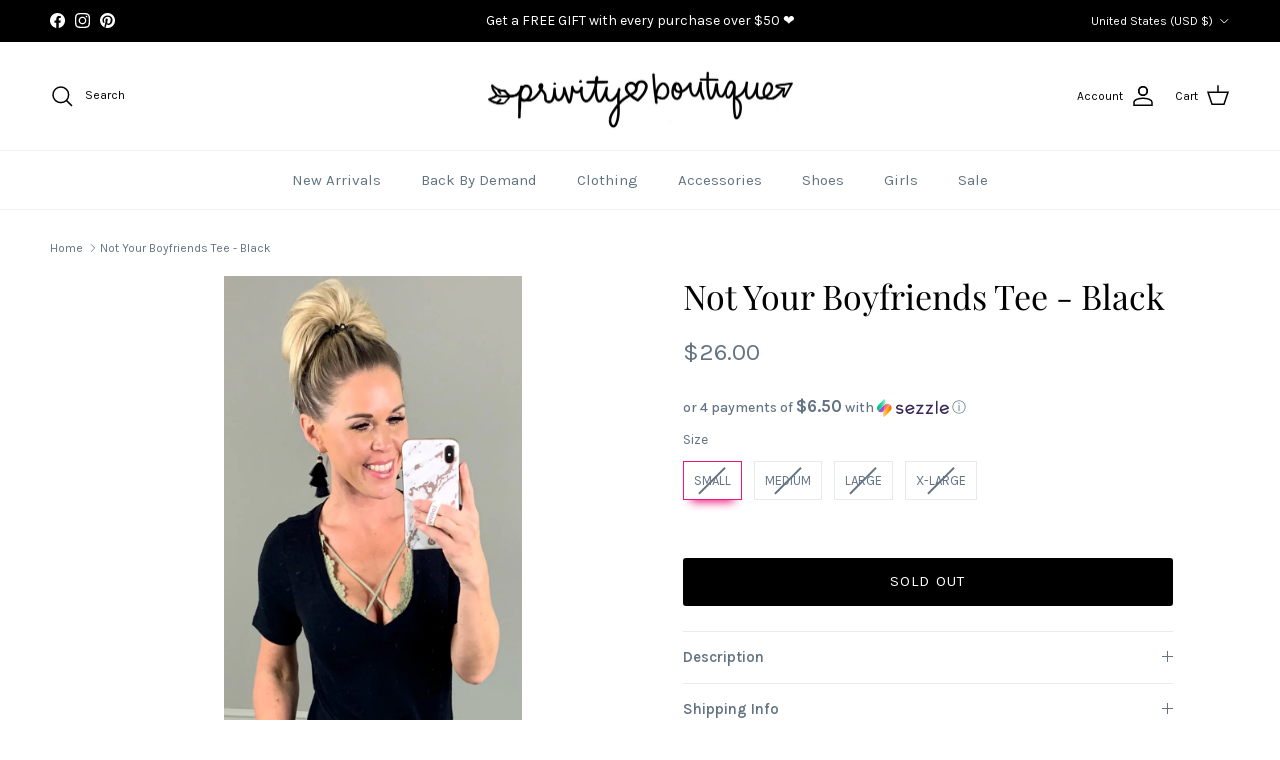

--- FILE ---
content_type: text/html; charset=utf-8
request_url: https://privityboutique.com/products/copy-of-not-your-boyfriends-tee-black
body_size: 55279
content:
<!doctype html>
<html class="no-js" lang="en" dir="ltr">
<head><meta charset="utf-8">
<meta name="viewport" content="width=device-width,initial-scale=1">
<title>Not Your Boyfriends Tee - Black &ndash; privityboutique</title><link rel="canonical" href="https://privityboutique.com/products/copy-of-not-your-boyfriends-tee-black"><meta name="description" content="This Boyfriend tee is perfection!!  Seriously a closet must have!! I want one in ever color!"><meta property="og:site_name" content="privityboutique">
<meta property="og:url" content="https://privityboutique.com/products/copy-of-not-your-boyfriends-tee-black">
<meta property="og:title" content="Not Your Boyfriends Tee - Black">
<meta property="og:type" content="product">
<meta property="og:description" content="This Boyfriend tee is perfection!!  Seriously a closet must have!! I want one in ever color!"><meta property="og:image" content="http://privityboutique.com/cdn/shop/products/120p_5403ed63-8a50-41fe-8234-cdc3b9ef3f1f.jpg?crop=center&height=1200&v=1588619373&width=1200">
  <meta property="og:image:secure_url" content="https://privityboutique.com/cdn/shop/products/120p_5403ed63-8a50-41fe-8234-cdc3b9ef3f1f.jpg?crop=center&height=1200&v=1588619373&width=1200">
  <meta property="og:image:width" content="848">
  <meta property="og:image:height" content="2519"><meta property="og:price:amount" content="26.00">
  <meta property="og:price:currency" content="USD"><meta name="twitter:card" content="summary_large_image">
<meta name="twitter:title" content="Not Your Boyfriends Tee - Black">
<meta name="twitter:description" content="This Boyfriend tee is perfection!!  Seriously a closet must have!! I want one in ever color!">
<style>@font-face {
  font-family: Karla;
  font-weight: 400;
  font-style: normal;
  font-display: fallback;
  src: url("//privityboutique.com/cdn/fonts/karla/karla_n4.40497e07df527e6a50e58fb17ef1950c72f3e32c.woff2") format("woff2"),
       url("//privityboutique.com/cdn/fonts/karla/karla_n4.e9f6f9de321061073c6bfe03c28976ba8ce6ee18.woff") format("woff");
}
@font-face {
  font-family: Karla;
  font-weight: 700;
  font-style: normal;
  font-display: fallback;
  src: url("//privityboutique.com/cdn/fonts/karla/karla_n7.4358a847d4875593d69cfc3f8cc0b44c17b3ed03.woff2") format("woff2"),
       url("//privityboutique.com/cdn/fonts/karla/karla_n7.96e322f6d76ce794f25fa29e55d6997c3fb656b6.woff") format("woff");
}
@font-face {
  font-family: Karla;
  font-weight: 500;
  font-style: normal;
  font-display: fallback;
  src: url("//privityboutique.com/cdn/fonts/karla/karla_n5.0f2c50ba88af8c39d2756f2fc9dfccf18f808828.woff2") format("woff2"),
       url("//privityboutique.com/cdn/fonts/karla/karla_n5.88d3e57f788ee4a41fa11fc99b9881ce077acdc2.woff") format("woff");
}
@font-face {
  font-family: Karla;
  font-weight: 400;
  font-style: italic;
  font-display: fallback;
  src: url("//privityboutique.com/cdn/fonts/karla/karla_i4.2086039c16bcc3a78a72a2f7b471e3c4a7f873a6.woff2") format("woff2"),
       url("//privityboutique.com/cdn/fonts/karla/karla_i4.7b9f59841a5960c16fa2a897a0716c8ebb183221.woff") format("woff");
}
@font-face {
  font-family: Karla;
  font-weight: 700;
  font-style: italic;
  font-display: fallback;
  src: url("//privityboutique.com/cdn/fonts/karla/karla_i7.fe031cd65d6e02906286add4f6dda06afc2615f0.woff2") format("woff2"),
       url("//privityboutique.com/cdn/fonts/karla/karla_i7.816d4949fa7f7d79314595d7003eda5b44e959e3.woff") format("woff");
}
@font-face {
  font-family: "Playfair Display";
  font-weight: 400;
  font-style: normal;
  font-display: fallback;
  src: url("//privityboutique.com/cdn/fonts/playfair_display/playfairdisplay_n4.9980f3e16959dc89137cc1369bfc3ae98af1deb9.woff2") format("woff2"),
       url("//privityboutique.com/cdn/fonts/playfair_display/playfairdisplay_n4.c562b7c8e5637886a811d2a017f9e023166064ee.woff") format("woff");
}
@font-face {
  font-family: "Playfair Display";
  font-weight: 400;
  font-style: normal;
  font-display: fallback;
  src: url("//privityboutique.com/cdn/fonts/playfair_display/playfairdisplay_n4.9980f3e16959dc89137cc1369bfc3ae98af1deb9.woff2") format("woff2"),
       url("//privityboutique.com/cdn/fonts/playfair_display/playfairdisplay_n4.c562b7c8e5637886a811d2a017f9e023166064ee.woff") format("woff");
}
@font-face {
  font-family: Karla;
  font-weight: 400;
  font-style: normal;
  font-display: fallback;
  src: url("//privityboutique.com/cdn/fonts/karla/karla_n4.40497e07df527e6a50e58fb17ef1950c72f3e32c.woff2") format("woff2"),
       url("//privityboutique.com/cdn/fonts/karla/karla_n4.e9f6f9de321061073c6bfe03c28976ba8ce6ee18.woff") format("woff");
}
@font-face {
  font-family: Karla;
  font-weight: 600;
  font-style: normal;
  font-display: fallback;
  src: url("//privityboutique.com/cdn/fonts/karla/karla_n6.11d2ca9baa9358585c001bdea96cf4efec1c541a.woff2") format("woff2"),
       url("//privityboutique.com/cdn/fonts/karla/karla_n6.f61bdbc760ad3ce235abbf92fc104026b8312806.woff") format("woff");
}
:root {
  --page-container-width:          1600px;
  --reading-container-width:       720px;
  --divider-opacity:               0.14;
  --gutter-large:                  30px;
  --gutter-desktop:                20px;
  --gutter-mobile:                 16px;
  --section-padding:               50px;
  --larger-section-padding:        80px;
  --larger-section-padding-mobile: 60px;
  --largest-section-padding:       110px;
  --aos-animate-duration:          0.6s;

  --base-font-family:              Karla, sans-serif;
  --base-font-weight:              400;
  --base-font-style:               normal;
  --heading-font-family:           "Playfair Display", serif;
  --heading-font-weight:           400;
  --heading-font-style:            normal;
  --heading-font-letter-spacing:   normal;
  --logo-font-family:              "Playfair Display", serif;
  --logo-font-weight:              400;
  --logo-font-style:               normal;
  --nav-font-family:               Karla, sans-serif;
  --nav-font-weight:               400;
  --nav-font-style:                normal;

  --base-text-size:15px;
  --base-line-height:              1.6;
  --input-text-size:16px;
  --smaller-text-size-1:12px;
  --smaller-text-size-2:14px;
  --smaller-text-size-3:12px;
  --smaller-text-size-4:11px;
  --larger-text-size:34px;
  --super-large-text-size:60px;
  --super-large-mobile-text-size:27px;
  --larger-mobile-text-size:27px;
  --logo-text-size:26px;--btn-letter-spacing: 0.08em;
    --btn-text-transform: uppercase;
    --button-text-size: 13px;
    --quickbuy-button-text-size: 13;
    --small-feature-link-font-size: 0.75em;
    --input-btn-padding-top:             1.2em;
    --input-btn-padding-bottom:          1.2em;--heading-text-transform:none;
  --nav-text-size:                      15px;
  --mobile-menu-font-weight:            600;

  --body-bg-color:                      255 255 255;
  --bg-color:                           255 255 255;
  --body-text-color:                    99 115 129;
  --text-color:                         99 115 129;

  --header-text-col:                    #000000;--header-text-hover-col:             var(--main-nav-link-hover-col);--header-bg-col:                     #ffffff;
  --heading-color:                     0 0 0;
  --body-heading-color:                0 0 0;
  --heading-divider-col:               #fdeff5;

  --logo-col:                          #000000;
  --main-nav-bg:                       #ffffff;
  --main-nav-link-col:                 #637381;
  --main-nav-link-hover-col:           #000000;
  --main-nav-link-featured-col:        #eb177b;

  --link-color:                        99 115 129;
  --body-link-color:                   99 115 129;

  --btn-bg-color:                        0 0 0;
  --btn-bg-hover-color:                  171 23 87;
  --btn-border-color:                    0 0 0;
  --btn-border-hover-color:              171 23 87;
  --btn-text-color:                      255 255 255;
  --btn-text-hover-color:                255 255 255;--btn-alt-bg-color:                    255 255 255;
  --btn-alt-text-color:                  0 0 0;
  --btn-alt-border-color:                0 0 0;
  --btn-alt-border-hover-color:          0 0 0;--btn-ter-bg-color:                    235 235 235;
  --btn-ter-text-color:                  55 64 71;
  --btn-ter-bg-hover-color:              0 0 0;
  --btn-ter-text-hover-color:            255 255 255;--btn-border-radius: 3px;--color-scheme-default:                             #ffffff;
  --color-scheme-default-color:                       255 255 255;
  --color-scheme-default-text-color:                  99 115 129;
  --color-scheme-default-head-color:                  0 0 0;
  --color-scheme-default-link-color:                  99 115 129;
  --color-scheme-default-btn-text-color:              255 255 255;
  --color-scheme-default-btn-text-hover-color:        255 255 255;
  --color-scheme-default-btn-bg-color:                0 0 0;
  --color-scheme-default-btn-bg-hover-color:          171 23 87;
  --color-scheme-default-btn-border-color:            0 0 0;
  --color-scheme-default-btn-border-hover-color:      171 23 87;
  --color-scheme-default-btn-alt-text-color:          0 0 0;
  --color-scheme-default-btn-alt-bg-color:            255 255 255;
  --color-scheme-default-btn-alt-border-color:        0 0 0;
  --color-scheme-default-btn-alt-border-hover-color:  0 0 0;

  --color-scheme-1:                             #ffffff;
  --color-scheme-1-color:                       255 255 255;
  --color-scheme-1-text-color:                  92 92 92;
  --color-scheme-1-head-color:                  0 0 0;
  --color-scheme-1-link-color:                  193 100 82;
  --color-scheme-1-btn-text-color:              255 255 255;
  --color-scheme-1-btn-text-hover-color:        255 255 255;
  --color-scheme-1-btn-bg-color:                35 35 35;
  --color-scheme-1-btn-bg-hover-color:          0 0 0;
  --color-scheme-1-btn-border-color:            35 35 35;
  --color-scheme-1-btn-border-hover-color:      0 0 0;
  --color-scheme-1-btn-alt-text-color:          0 0 0;
  --color-scheme-1-btn-alt-bg-color:            255 255 255;
  --color-scheme-1-btn-alt-border-color:        0 0 0;
  --color-scheme-1-btn-alt-border-hover-color:  0 0 0;

  --color-scheme-2:                             #fdeff5;
  --color-scheme-2-color:                       253 239 245;
  --color-scheme-2-text-color:                  0 0 0;
  --color-scheme-2-head-color:                  0 0 0;
  --color-scheme-2-link-color:                  0 0 0;
  --color-scheme-2-btn-text-color:              255 255 255;
  --color-scheme-2-btn-text-hover-color:        255 255 255;
  --color-scheme-2-btn-bg-color:                0 0 0;
  --color-scheme-2-btn-bg-hover-color:          0 0 0;
  --color-scheme-2-btn-border-color:            0 0 0;
  --color-scheme-2-btn-border-hover-color:      0 0 0;
  --color-scheme-2-btn-alt-text-color:          0 0 0;
  --color-scheme-2-btn-alt-bg-color:            255 255 255;
  --color-scheme-2-btn-alt-border-color:        0 0 0;
  --color-scheme-2-btn-alt-border-hover-color:  0 0 0;

  /* Shop Pay payment terms */
  --payment-terms-background-color:    #ffffff;--quickbuy-bg: 255 255 255;--body-input-background-color:       rgb(var(--body-bg-color));
  --input-background-color:            rgb(var(--body-bg-color));
  --body-input-text-color:             var(--body-text-color);
  --input-text-color:                  var(--body-text-color);
  --body-input-border-color:           rgb(216, 220, 224);
  --input-border-color:                rgb(216, 220, 224);
  --input-border-color-hover:          rgb(169, 178, 186);
  --input-border-color-active:         rgb(99, 115, 129);

  --swatch-cross-svg:                  url("data:image/svg+xml,%3Csvg xmlns='http://www.w3.org/2000/svg' width='240' height='240' viewBox='0 0 24 24' fill='none' stroke='rgb(216, 220, 224)' stroke-width='0.09' preserveAspectRatio='none' %3E%3Cline x1='24' y1='0' x2='0' y2='24'%3E%3C/line%3E%3C/svg%3E");
  --swatch-cross-hover:                url("data:image/svg+xml,%3Csvg xmlns='http://www.w3.org/2000/svg' width='240' height='240' viewBox='0 0 24 24' fill='none' stroke='rgb(169, 178, 186)' stroke-width='0.09' preserveAspectRatio='none' %3E%3Cline x1='24' y1='0' x2='0' y2='24'%3E%3C/line%3E%3C/svg%3E");
  --swatch-cross-active:               url("data:image/svg+xml,%3Csvg xmlns='http://www.w3.org/2000/svg' width='240' height='240' viewBox='0 0 24 24' fill='none' stroke='rgb(99, 115, 129)' stroke-width='0.09' preserveAspectRatio='none' %3E%3Cline x1='24' y1='0' x2='0' y2='24'%3E%3C/line%3E%3C/svg%3E");

  --footer-divider-col:                #fdeff5;
  --footer-text-col:                   0 0 0;
  --footer-heading-col:                0 0 0;
  --footer-bg:                         #ffffff;--product-label-overlay-justify: flex-end;--product-label-overlay-align: flex-start;--product-label-overlay-reduction-text:   #ffffff;
  --product-label-overlay-reduction-bg:     #ab1757;
  --product-label-overlay-stock-text:       #ffffff;
  --product-label-overlay-stock-bg:         #ab1757;
  --product-label-overlay-new-text:         #ffffff;
  --product-label-overlay-new-bg:           #ab1757;
  --product-label-overlay-meta-text:        #ffffff;
  --product-label-overlay-meta-bg:          #ab1757;
  --product-label-sale-text:                #000000;
  --product-label-sold-text:                #000000;
  --product-label-preorder-text:            #000000;

  --product-block-crop-align:               center;

  
  --product-block-price-align:              flex-start;
  --product-block-price-item-margin-start:  initial;
  --product-block-price-item-margin-end:    .5rem;
  

  --collection-block-image-position:   center center;

  --swatch-picker-image-size:          36px;
  --swatch-crop-align:                 center center;

  --image-overlay-text-color:          255 255 255;--image-overlay-bg:                  rgba(0, 0, 0, 0.11);
  --image-overlay-shadow-start:        rgb(0 0 0 / 0.15);
  --image-overlay-box-opacity:         0.9;--product-inventory-ok-box-color:            #fdeff5;
  --product-inventory-ok-text-color:           #000000;
  --product-inventory-ok-icon-box-fill-color:  #fff;
  --product-inventory-low-box-color:           #fdeff5;
  --product-inventory-low-text-color:          #000000;
  --product-inventory-low-icon-box-fill-color: #fff;
  --product-inventory-low-text-color-channels: 0, 0, 0;
  --product-inventory-ok-text-color-channels:  0, 0, 0;

  --rating-star-color: 171 23 87;--overlay-align-left: start;
    --overlay-align-right: end;}html[dir=rtl] {
  --overlay-right-text-m-left: 0;
  --overlay-right-text-m-right: auto;
  --overlay-left-shadow-left-left: 15%;
  --overlay-left-shadow-left-right: -50%;
  --overlay-left-shadow-right-left: -85%;
  --overlay-left-shadow-right-right: 0;
}.image-overlay--bg-box .text-overlay .text-overlay__text {
    --image-overlay-box-bg: 255 255 255;
    --heading-color: var(--body-heading-color);
    --text-color: var(--body-text-color);
    --link-color: var(--body-link-color);
  }::selection {
    background: rgb(var(--body-heading-color));
    color: rgb(var(--body-bg-color));
  }
  ::-moz-selection {
    background: rgb(var(--body-heading-color));
    color: rgb(var(--body-bg-color));
  }@media (max-width: 767.98px) {
  .product-block__image-dots {
    left: auto;
    right: 10px;
  }
}.use-color-scheme--default {
  --product-label-sale-text:           #000000;
  --product-label-sold-text:           #000000;
  --product-label-preorder-text:       #000000;
  --input-background-color:            rgb(var(--body-bg-color));
  --input-text-color:                  var(--body-input-text-color);
  --input-border-color:                rgb(216, 220, 224);
  --input-border-color-hover:          rgb(169, 178, 186);
  --input-border-color-active:         rgb(99, 115, 129);
}</style>

  <link href="//privityboutique.com/cdn/shop/t/48/assets/main.css?v=43422827842528680071744834580" rel="stylesheet" type="text/css" media="all" />
<link rel="preload" as="font" href="//privityboutique.com/cdn/fonts/karla/karla_n4.40497e07df527e6a50e58fb17ef1950c72f3e32c.woff2" type="font/woff2" crossorigin><link rel="preload" as="font" href="//privityboutique.com/cdn/fonts/playfair_display/playfairdisplay_n4.9980f3e16959dc89137cc1369bfc3ae98af1deb9.woff2" type="font/woff2" crossorigin><script>
    document.documentElement.className = document.documentElement.className.replace('no-js', 'js');

    window.theme = {
      info: {
        name: 'Symmetry',
        version: '7.4.0'
      },
      device: {
        hasTouch: window.matchMedia('(any-pointer: coarse)').matches,
        hasHover: window.matchMedia('(hover: hover)').matches
      },
      mediaQueries: {
        md: '(min-width: 768px)',
        productMediaCarouselBreak: '(min-width: 1041px)'
      },
      routes: {
        base: 'https://privityboutique.com',
        cart: '/cart',
        cartAdd: '/cart/add.js',
        cartUpdate: '/cart/update.js',
        predictiveSearch: '/search/suggest'
      },
      strings: {
        cartTermsConfirmation: "You must agree to the terms and conditions before continuing.",
        cartItemsQuantityError: "You can only add [QUANTITY] of this item to your cart.",
        generalSearchViewAll: "View all search results",
        noStock: "Sold out",
        noVariant: "Unavailable",
        productsProductChooseA: "Choose a",
        generalSearchPages: "Pages",
        generalSearchNoResultsWithoutTerms: "Sorry, we couldnʼt find any results",
        shippingCalculator: {
          singleRate: "There is one shipping rate for this destination:",
          multipleRates: "There are multiple shipping rates for this destination:",
          noRates: "We do not ship to this destination."
        }
      },
      settings: {
        moneyWithCurrencyFormat: "${{amount}} USD",
        cartType: "page",
        afterAddToCart: "drawer",
        quickbuyStyle: "button",
        externalLinksNewTab: true,
        internalLinksSmoothScroll: true
      }
    }

    theme.inlineNavigationCheck = function() {
      var pageHeader = document.querySelector('.pageheader'),
          inlineNavContainer = pageHeader.querySelector('.logo-area__left__inner'),
          inlineNav = inlineNavContainer.querySelector('.navigation--left');
      if (inlineNav && getComputedStyle(inlineNav).display != 'none') {
        var inlineMenuCentered = document.querySelector('.pageheader--layout-inline-menu-center'),
            logoContainer = document.querySelector('.logo-area__middle__inner');
        if(inlineMenuCentered) {
          var rightWidth = document.querySelector('.logo-area__right__inner').clientWidth,
              middleWidth = logoContainer.clientWidth,
              logoArea = document.querySelector('.logo-area'),
              computedLogoAreaStyle = getComputedStyle(logoArea),
              logoAreaInnerWidth = logoArea.clientWidth - Math.ceil(parseFloat(computedLogoAreaStyle.paddingLeft)) - Math.ceil(parseFloat(computedLogoAreaStyle.paddingRight)),
              availableNavWidth = logoAreaInnerWidth - Math.max(rightWidth, middleWidth) * 2 - 40;
          inlineNavContainer.style.maxWidth = availableNavWidth + 'px';
        }

        var firstInlineNavLink = inlineNav.querySelector('.navigation__item:first-child'),
            lastInlineNavLink = inlineNav.querySelector('.navigation__item:last-child');
        if (lastInlineNavLink) {
          var inlineNavWidth = null;
          if(document.querySelector('html[dir=rtl]')) {
            inlineNavWidth = firstInlineNavLink.offsetLeft - lastInlineNavLink.offsetLeft + firstInlineNavLink.offsetWidth;
          } else {
            inlineNavWidth = lastInlineNavLink.offsetLeft - firstInlineNavLink.offsetLeft + lastInlineNavLink.offsetWidth;
          }
          if (inlineNavContainer.offsetWidth >= inlineNavWidth) {
            pageHeader.classList.add('pageheader--layout-inline-permitted');
            var tallLogo = logoContainer.clientHeight > lastInlineNavLink.clientHeight + 20;
            if (tallLogo) {
              inlineNav.classList.add('navigation--tight-underline');
            } else {
              inlineNav.classList.remove('navigation--tight-underline');
            }
          } else {
            pageHeader.classList.remove('pageheader--layout-inline-permitted');
          }
        }
      }
    };

    theme.setInitialHeaderHeightProperty = () => {
      const section = document.querySelector('.section-header');
      if (section) {
        document.documentElement.style.setProperty('--theme-header-height', Math.ceil(section.clientHeight) + 'px');
      }
    };
  </script>

  <script src="//privityboutique.com/cdn/shop/t/48/assets/main.js?v=74462154655922143831744834580" defer></script>

  <script>window.performance && window.performance.mark && window.performance.mark('shopify.content_for_header.start');</script><meta name="google-site-verification" content="wU5zdxbsCDD1cJNYAbUb95BsigiMamwuUjyJBgD-AZg">
<meta id="shopify-digital-wallet" name="shopify-digital-wallet" content="/2390109/digital_wallets/dialog">
<meta name="shopify-checkout-api-token" content="cda1d8702d3c0613a32d1bbb674eb1f0">
<meta id="in-context-paypal-metadata" data-shop-id="2390109" data-venmo-supported="false" data-environment="production" data-locale="en_US" data-paypal-v4="true" data-currency="USD">
<link rel="alternate" type="application/json+oembed" href="https://privityboutique.com/products/copy-of-not-your-boyfriends-tee-black.oembed">
<script async="async" src="/checkouts/internal/preloads.js?locale=en-US"></script>
<link rel="preconnect" href="https://shop.app" crossorigin="anonymous">
<script async="async" src="https://shop.app/checkouts/internal/preloads.js?locale=en-US&shop_id=2390109" crossorigin="anonymous"></script>
<script id="apple-pay-shop-capabilities" type="application/json">{"shopId":2390109,"countryCode":"US","currencyCode":"USD","merchantCapabilities":["supports3DS"],"merchantId":"gid:\/\/shopify\/Shop\/2390109","merchantName":"privityboutique","requiredBillingContactFields":["postalAddress","email"],"requiredShippingContactFields":["postalAddress","email"],"shippingType":"shipping","supportedNetworks":["visa","masterCard","amex","discover","elo","jcb"],"total":{"type":"pending","label":"privityboutique","amount":"1.00"},"shopifyPaymentsEnabled":true,"supportsSubscriptions":true}</script>
<script id="shopify-features" type="application/json">{"accessToken":"cda1d8702d3c0613a32d1bbb674eb1f0","betas":["rich-media-storefront-analytics"],"domain":"privityboutique.com","predictiveSearch":true,"shopId":2390109,"locale":"en"}</script>
<script>var Shopify = Shopify || {};
Shopify.shop = "privityboutique-com.myshopify.com";
Shopify.locale = "en";
Shopify.currency = {"active":"USD","rate":"1.0"};
Shopify.country = "US";
Shopify.theme = {"name":"Updated copy of CLEAN SYMMETRY | CJC SEPTEMBER ...","id":132936532016,"schema_name":"Symmetry","schema_version":"7.4.0","theme_store_id":568,"role":"main"};
Shopify.theme.handle = "null";
Shopify.theme.style = {"id":null,"handle":null};
Shopify.cdnHost = "privityboutique.com/cdn";
Shopify.routes = Shopify.routes || {};
Shopify.routes.root = "/";</script>
<script type="module">!function(o){(o.Shopify=o.Shopify||{}).modules=!0}(window);</script>
<script>!function(o){function n(){var o=[];function n(){o.push(Array.prototype.slice.apply(arguments))}return n.q=o,n}var t=o.Shopify=o.Shopify||{};t.loadFeatures=n(),t.autoloadFeatures=n()}(window);</script>
<script>
  window.ShopifyPay = window.ShopifyPay || {};
  window.ShopifyPay.apiHost = "shop.app\/pay";
  window.ShopifyPay.redirectState = null;
</script>
<script id="shop-js-analytics" type="application/json">{"pageType":"product"}</script>
<script defer="defer" async type="module" src="//privityboutique.com/cdn/shopifycloud/shop-js/modules/v2/client.init-shop-cart-sync_BN7fPSNr.en.esm.js"></script>
<script defer="defer" async type="module" src="//privityboutique.com/cdn/shopifycloud/shop-js/modules/v2/chunk.common_Cbph3Kss.esm.js"></script>
<script defer="defer" async type="module" src="//privityboutique.com/cdn/shopifycloud/shop-js/modules/v2/chunk.modal_DKumMAJ1.esm.js"></script>
<script type="module">
  await import("//privityboutique.com/cdn/shopifycloud/shop-js/modules/v2/client.init-shop-cart-sync_BN7fPSNr.en.esm.js");
await import("//privityboutique.com/cdn/shopifycloud/shop-js/modules/v2/chunk.common_Cbph3Kss.esm.js");
await import("//privityboutique.com/cdn/shopifycloud/shop-js/modules/v2/chunk.modal_DKumMAJ1.esm.js");

  window.Shopify.SignInWithShop?.initShopCartSync?.({"fedCMEnabled":true,"windoidEnabled":true});

</script>
<script defer="defer" async type="module" src="//privityboutique.com/cdn/shopifycloud/shop-js/modules/v2/client.payment-terms_BxzfvcZJ.en.esm.js"></script>
<script defer="defer" async type="module" src="//privityboutique.com/cdn/shopifycloud/shop-js/modules/v2/chunk.common_Cbph3Kss.esm.js"></script>
<script defer="defer" async type="module" src="//privityboutique.com/cdn/shopifycloud/shop-js/modules/v2/chunk.modal_DKumMAJ1.esm.js"></script>
<script type="module">
  await import("//privityboutique.com/cdn/shopifycloud/shop-js/modules/v2/client.payment-terms_BxzfvcZJ.en.esm.js");
await import("//privityboutique.com/cdn/shopifycloud/shop-js/modules/v2/chunk.common_Cbph3Kss.esm.js");
await import("//privityboutique.com/cdn/shopifycloud/shop-js/modules/v2/chunk.modal_DKumMAJ1.esm.js");

  
</script>
<script>
  window.Shopify = window.Shopify || {};
  if (!window.Shopify.featureAssets) window.Shopify.featureAssets = {};
  window.Shopify.featureAssets['shop-js'] = {"shop-cart-sync":["modules/v2/client.shop-cart-sync_CJVUk8Jm.en.esm.js","modules/v2/chunk.common_Cbph3Kss.esm.js","modules/v2/chunk.modal_DKumMAJ1.esm.js"],"init-fed-cm":["modules/v2/client.init-fed-cm_7Fvt41F4.en.esm.js","modules/v2/chunk.common_Cbph3Kss.esm.js","modules/v2/chunk.modal_DKumMAJ1.esm.js"],"init-shop-email-lookup-coordinator":["modules/v2/client.init-shop-email-lookup-coordinator_Cc088_bR.en.esm.js","modules/v2/chunk.common_Cbph3Kss.esm.js","modules/v2/chunk.modal_DKumMAJ1.esm.js"],"init-windoid":["modules/v2/client.init-windoid_hPopwJRj.en.esm.js","modules/v2/chunk.common_Cbph3Kss.esm.js","modules/v2/chunk.modal_DKumMAJ1.esm.js"],"shop-button":["modules/v2/client.shop-button_B0jaPSNF.en.esm.js","modules/v2/chunk.common_Cbph3Kss.esm.js","modules/v2/chunk.modal_DKumMAJ1.esm.js"],"shop-cash-offers":["modules/v2/client.shop-cash-offers_DPIskqss.en.esm.js","modules/v2/chunk.common_Cbph3Kss.esm.js","modules/v2/chunk.modal_DKumMAJ1.esm.js"],"shop-toast-manager":["modules/v2/client.shop-toast-manager_CK7RT69O.en.esm.js","modules/v2/chunk.common_Cbph3Kss.esm.js","modules/v2/chunk.modal_DKumMAJ1.esm.js"],"init-shop-cart-sync":["modules/v2/client.init-shop-cart-sync_BN7fPSNr.en.esm.js","modules/v2/chunk.common_Cbph3Kss.esm.js","modules/v2/chunk.modal_DKumMAJ1.esm.js"],"init-customer-accounts-sign-up":["modules/v2/client.init-customer-accounts-sign-up_CfPf4CXf.en.esm.js","modules/v2/client.shop-login-button_DeIztwXF.en.esm.js","modules/v2/chunk.common_Cbph3Kss.esm.js","modules/v2/chunk.modal_DKumMAJ1.esm.js"],"pay-button":["modules/v2/client.pay-button_CgIwFSYN.en.esm.js","modules/v2/chunk.common_Cbph3Kss.esm.js","modules/v2/chunk.modal_DKumMAJ1.esm.js"],"init-customer-accounts":["modules/v2/client.init-customer-accounts_DQ3x16JI.en.esm.js","modules/v2/client.shop-login-button_DeIztwXF.en.esm.js","modules/v2/chunk.common_Cbph3Kss.esm.js","modules/v2/chunk.modal_DKumMAJ1.esm.js"],"avatar":["modules/v2/client.avatar_BTnouDA3.en.esm.js"],"init-shop-for-new-customer-accounts":["modules/v2/client.init-shop-for-new-customer-accounts_CsZy_esa.en.esm.js","modules/v2/client.shop-login-button_DeIztwXF.en.esm.js","modules/v2/chunk.common_Cbph3Kss.esm.js","modules/v2/chunk.modal_DKumMAJ1.esm.js"],"shop-follow-button":["modules/v2/client.shop-follow-button_BRMJjgGd.en.esm.js","modules/v2/chunk.common_Cbph3Kss.esm.js","modules/v2/chunk.modal_DKumMAJ1.esm.js"],"checkout-modal":["modules/v2/client.checkout-modal_B9Drz_yf.en.esm.js","modules/v2/chunk.common_Cbph3Kss.esm.js","modules/v2/chunk.modal_DKumMAJ1.esm.js"],"shop-login-button":["modules/v2/client.shop-login-button_DeIztwXF.en.esm.js","modules/v2/chunk.common_Cbph3Kss.esm.js","modules/v2/chunk.modal_DKumMAJ1.esm.js"],"lead-capture":["modules/v2/client.lead-capture_DXYzFM3R.en.esm.js","modules/v2/chunk.common_Cbph3Kss.esm.js","modules/v2/chunk.modal_DKumMAJ1.esm.js"],"shop-login":["modules/v2/client.shop-login_CA5pJqmO.en.esm.js","modules/v2/chunk.common_Cbph3Kss.esm.js","modules/v2/chunk.modal_DKumMAJ1.esm.js"],"payment-terms":["modules/v2/client.payment-terms_BxzfvcZJ.en.esm.js","modules/v2/chunk.common_Cbph3Kss.esm.js","modules/v2/chunk.modal_DKumMAJ1.esm.js"]};
</script>
<script>(function() {
  var isLoaded = false;
  function asyncLoad() {
    if (isLoaded) return;
    isLoaded = true;
    var urls = ["https:\/\/motivate.shopapps.site\/motivator.php?shop=privityboutique-com.myshopify.com","https:\/\/load.csell.co\/assets\/js\/cross-sell.js?shop=privityboutique-com.myshopify.com","https:\/\/d10lpsik1i8c69.cloudfront.net\/w.js?shop=privityboutique-com.myshopify.com","https:\/\/load.csell.co\/assets\/v2\/js\/core\/xsell.js?shop=privityboutique-com.myshopify.com","\/\/cdn.shopify.com\/s\/files\/1\/0875\/2064\/files\/easyvideo-1.0.0.js?shop=privityboutique-com.myshopify.com","https:\/\/cdn.hextom.com\/js\/freeshippingbar.js?shop=privityboutique-com.myshopify.com"];
    for (var i = 0; i < urls.length; i++) {
      var s = document.createElement('script');
      s.type = 'text/javascript';
      s.async = true;
      s.src = urls[i];
      var x = document.getElementsByTagName('script')[0];
      x.parentNode.insertBefore(s, x);
    }
  };
  if(window.attachEvent) {
    window.attachEvent('onload', asyncLoad);
  } else {
    window.addEventListener('load', asyncLoad, false);
  }
})();</script>
<script id="__st">var __st={"a":2390109,"offset":-25200,"reqid":"fc886936-ad81-4a6d-9be5-ee61fde2907d-1769914128","pageurl":"privityboutique.com\/products\/copy-of-not-your-boyfriends-tee-black","u":"de336c8be0ec","p":"product","rtyp":"product","rid":4530473467952};</script>
<script>window.ShopifyPaypalV4VisibilityTracking = true;</script>
<script id="captcha-bootstrap">!function(){'use strict';const t='contact',e='account',n='new_comment',o=[[t,t],['blogs',n],['comments',n],[t,'customer']],c=[[e,'customer_login'],[e,'guest_login'],[e,'recover_customer_password'],[e,'create_customer']],r=t=>t.map((([t,e])=>`form[action*='/${t}']:not([data-nocaptcha='true']) input[name='form_type'][value='${e}']`)).join(','),a=t=>()=>t?[...document.querySelectorAll(t)].map((t=>t.form)):[];function s(){const t=[...o],e=r(t);return a(e)}const i='password',u='form_key',d=['recaptcha-v3-token','g-recaptcha-response','h-captcha-response',i],f=()=>{try{return window.sessionStorage}catch{return}},m='__shopify_v',_=t=>t.elements[u];function p(t,e,n=!1){try{const o=window.sessionStorage,c=JSON.parse(o.getItem(e)),{data:r}=function(t){const{data:e,action:n}=t;return t[m]||n?{data:e,action:n}:{data:t,action:n}}(c);for(const[e,n]of Object.entries(r))t.elements[e]&&(t.elements[e].value=n);n&&o.removeItem(e)}catch(o){console.error('form repopulation failed',{error:o})}}const l='form_type',E='cptcha';function T(t){t.dataset[E]=!0}const w=window,h=w.document,L='Shopify',v='ce_forms',y='captcha';let A=!1;((t,e)=>{const n=(g='f06e6c50-85a8-45c8-87d0-21a2b65856fe',I='https://cdn.shopify.com/shopifycloud/storefront-forms-hcaptcha/ce_storefront_forms_captcha_hcaptcha.v1.5.2.iife.js',D={infoText:'Protected by hCaptcha',privacyText:'Privacy',termsText:'Terms'},(t,e,n)=>{const o=w[L][v],c=o.bindForm;if(c)return c(t,g,e,D).then(n);var r;o.q.push([[t,g,e,D],n]),r=I,A||(h.body.append(Object.assign(h.createElement('script'),{id:'captcha-provider',async:!0,src:r})),A=!0)});var g,I,D;w[L]=w[L]||{},w[L][v]=w[L][v]||{},w[L][v].q=[],w[L][y]=w[L][y]||{},w[L][y].protect=function(t,e){n(t,void 0,e),T(t)},Object.freeze(w[L][y]),function(t,e,n,w,h,L){const[v,y,A,g]=function(t,e,n){const i=e?o:[],u=t?c:[],d=[...i,...u],f=r(d),m=r(i),_=r(d.filter((([t,e])=>n.includes(e))));return[a(f),a(m),a(_),s()]}(w,h,L),I=t=>{const e=t.target;return e instanceof HTMLFormElement?e:e&&e.form},D=t=>v().includes(t);t.addEventListener('submit',(t=>{const e=I(t);if(!e)return;const n=D(e)&&!e.dataset.hcaptchaBound&&!e.dataset.recaptchaBound,o=_(e),c=g().includes(e)&&(!o||!o.value);(n||c)&&t.preventDefault(),c&&!n&&(function(t){try{if(!f())return;!function(t){const e=f();if(!e)return;const n=_(t);if(!n)return;const o=n.value;o&&e.removeItem(o)}(t);const e=Array.from(Array(32),(()=>Math.random().toString(36)[2])).join('');!function(t,e){_(t)||t.append(Object.assign(document.createElement('input'),{type:'hidden',name:u})),t.elements[u].value=e}(t,e),function(t,e){const n=f();if(!n)return;const o=[...t.querySelectorAll(`input[type='${i}']`)].map((({name:t})=>t)),c=[...d,...o],r={};for(const[a,s]of new FormData(t).entries())c.includes(a)||(r[a]=s);n.setItem(e,JSON.stringify({[m]:1,action:t.action,data:r}))}(t,e)}catch(e){console.error('failed to persist form',e)}}(e),e.submit())}));const S=(t,e)=>{t&&!t.dataset[E]&&(n(t,e.some((e=>e===t))),T(t))};for(const o of['focusin','change'])t.addEventListener(o,(t=>{const e=I(t);D(e)&&S(e,y())}));const B=e.get('form_key'),M=e.get(l),P=B&&M;t.addEventListener('DOMContentLoaded',(()=>{const t=y();if(P)for(const e of t)e.elements[l].value===M&&p(e,B);[...new Set([...A(),...v().filter((t=>'true'===t.dataset.shopifyCaptcha))])].forEach((e=>S(e,t)))}))}(h,new URLSearchParams(w.location.search),n,t,e,['guest_login'])})(!0,!0)}();</script>
<script integrity="sha256-4kQ18oKyAcykRKYeNunJcIwy7WH5gtpwJnB7kiuLZ1E=" data-source-attribution="shopify.loadfeatures" defer="defer" src="//privityboutique.com/cdn/shopifycloud/storefront/assets/storefront/load_feature-a0a9edcb.js" crossorigin="anonymous"></script>
<script crossorigin="anonymous" defer="defer" src="//privityboutique.com/cdn/shopifycloud/storefront/assets/shopify_pay/storefront-65b4c6d7.js?v=20250812"></script>
<script data-source-attribution="shopify.dynamic_checkout.dynamic.init">var Shopify=Shopify||{};Shopify.PaymentButton=Shopify.PaymentButton||{isStorefrontPortableWallets:!0,init:function(){window.Shopify.PaymentButton.init=function(){};var t=document.createElement("script");t.src="https://privityboutique.com/cdn/shopifycloud/portable-wallets/latest/portable-wallets.en.js",t.type="module",document.head.appendChild(t)}};
</script>
<script data-source-attribution="shopify.dynamic_checkout.buyer_consent">
  function portableWalletsHideBuyerConsent(e){var t=document.getElementById("shopify-buyer-consent"),n=document.getElementById("shopify-subscription-policy-button");t&&n&&(t.classList.add("hidden"),t.setAttribute("aria-hidden","true"),n.removeEventListener("click",e))}function portableWalletsShowBuyerConsent(e){var t=document.getElementById("shopify-buyer-consent"),n=document.getElementById("shopify-subscription-policy-button");t&&n&&(t.classList.remove("hidden"),t.removeAttribute("aria-hidden"),n.addEventListener("click",e))}window.Shopify?.PaymentButton&&(window.Shopify.PaymentButton.hideBuyerConsent=portableWalletsHideBuyerConsent,window.Shopify.PaymentButton.showBuyerConsent=portableWalletsShowBuyerConsent);
</script>
<script data-source-attribution="shopify.dynamic_checkout.cart.bootstrap">document.addEventListener("DOMContentLoaded",(function(){function t(){return document.querySelector("shopify-accelerated-checkout-cart, shopify-accelerated-checkout")}if(t())Shopify.PaymentButton.init();else{new MutationObserver((function(e,n){t()&&(Shopify.PaymentButton.init(),n.disconnect())})).observe(document.body,{childList:!0,subtree:!0})}}));
</script>
<link id="shopify-accelerated-checkout-styles" rel="stylesheet" media="screen" href="https://privityboutique.com/cdn/shopifycloud/portable-wallets/latest/accelerated-checkout-backwards-compat.css" crossorigin="anonymous">
<style id="shopify-accelerated-checkout-cart">
        #shopify-buyer-consent {
  margin-top: 1em;
  display: inline-block;
  width: 100%;
}

#shopify-buyer-consent.hidden {
  display: none;
}

#shopify-subscription-policy-button {
  background: none;
  border: none;
  padding: 0;
  text-decoration: underline;
  font-size: inherit;
  cursor: pointer;
}

#shopify-subscription-policy-button::before {
  box-shadow: none;
}

      </style>

<script>window.performance && window.performance.mark && window.performance.mark('shopify.content_for_header.end');</script>
<!-- CC Custom Head Start --><!-- CC Custom Head End --><!-- BEGIN app block: shopify://apps/klaviyo-email-marketing-sms/blocks/klaviyo-onsite-embed/2632fe16-c075-4321-a88b-50b567f42507 -->












  <script async src="https://static.klaviyo.com/onsite/js/J6q2zM/klaviyo.js?company_id=J6q2zM"></script>
  <script>!function(){if(!window.klaviyo){window._klOnsite=window._klOnsite||[];try{window.klaviyo=new Proxy({},{get:function(n,i){return"push"===i?function(){var n;(n=window._klOnsite).push.apply(n,arguments)}:function(){for(var n=arguments.length,o=new Array(n),w=0;w<n;w++)o[w]=arguments[w];var t="function"==typeof o[o.length-1]?o.pop():void 0,e=new Promise((function(n){window._klOnsite.push([i].concat(o,[function(i){t&&t(i),n(i)}]))}));return e}}})}catch(n){window.klaviyo=window.klaviyo||[],window.klaviyo.push=function(){var n;(n=window._klOnsite).push.apply(n,arguments)}}}}();</script>

  
    <script id="viewed_product">
      if (item == null) {
        var _learnq = _learnq || [];

        var MetafieldReviews = null
        var MetafieldYotpoRating = null
        var MetafieldYotpoCount = null
        var MetafieldLooxRating = null
        var MetafieldLooxCount = null
        var okendoProduct = null
        var okendoProductReviewCount = null
        var okendoProductReviewAverageValue = null
        try {
          // The following fields are used for Customer Hub recently viewed in order to add reviews.
          // This information is not part of __kla_viewed. Instead, it is part of __kla_viewed_reviewed_items
          MetafieldReviews = {};
          MetafieldYotpoRating = null
          MetafieldYotpoCount = null
          MetafieldLooxRating = null
          MetafieldLooxCount = null

          okendoProduct = null
          // If the okendo metafield is not legacy, it will error, which then requires the new json formatted data
          if (okendoProduct && 'error' in okendoProduct) {
            okendoProduct = null
          }
          okendoProductReviewCount = okendoProduct ? okendoProduct.reviewCount : null
          okendoProductReviewAverageValue = okendoProduct ? okendoProduct.reviewAverageValue : null
        } catch (error) {
          console.error('Error in Klaviyo onsite reviews tracking:', error);
        }

        var item = {
          Name: "Not Your Boyfriends Tee - Black",
          ProductID: 4530473467952,
          Categories: ["Back By Demand","Boyfriend Tees","Cross-Sell Application","Long\/Short Sleeve Basic Tee's","Our favorites in Extra Large!","Our favorites in Large!","Our favorites in Medium!","Our favorites in Small!","Short Sleeves","Tops"],
          ImageURL: "https://privityboutique.com/cdn/shop/products/120p_5403ed63-8a50-41fe-8234-cdc3b9ef3f1f_grande.jpg?v=1588619373",
          URL: "https://privityboutique.com/products/copy-of-not-your-boyfriends-tee-black",
          Brand: "privityboutique",
          Price: "$26.00",
          Value: "26.00",
          CompareAtPrice: "$0.00"
        };
        _learnq.push(['track', 'Viewed Product', item]);
        _learnq.push(['trackViewedItem', {
          Title: item.Name,
          ItemId: item.ProductID,
          Categories: item.Categories,
          ImageUrl: item.ImageURL,
          Url: item.URL,
          Metadata: {
            Brand: item.Brand,
            Price: item.Price,
            Value: item.Value,
            CompareAtPrice: item.CompareAtPrice
          },
          metafields:{
            reviews: MetafieldReviews,
            yotpo:{
              rating: MetafieldYotpoRating,
              count: MetafieldYotpoCount,
            },
            loox:{
              rating: MetafieldLooxRating,
              count: MetafieldLooxCount,
            },
            okendo: {
              rating: okendoProductReviewAverageValue,
              count: okendoProductReviewCount,
            }
          }
        }]);
      }
    </script>
  




  <script>
    window.klaviyoReviewsProductDesignMode = false
  </script>







<!-- END app block --><!-- BEGIN app block: shopify://apps/swatch-king/blocks/variant-swatch-king/0850b1e4-ba30-4a0d-a8f4-f9a939276d7d -->


















































  <script>
    window.vsk_data = function(){
      return {
        "block_collection_settings": {"alignment":"left","enable":true,"swatch_location":"After image","switch_on_hover":true,"preselect_variant":false,"current_template":"product"},
        "currency": "USD",
        "currency_symbol": "$",
        "primary_locale": "en",
        "localized_string": {},
        "app_setting_styles": {"products_swatch_presentation":{"slide_left_button_svg":"","slide_right_button_svg":""},"collections_swatch_presentation":{"minified":true,"minified_products":true,"minified_template":"+{count}","slide_left_button_svg":"","minified_display_count":[3,3],"slide_right_button_svg":""}},
        "app_setting": {"display_logs":false,"default_preset":136562,"pre_hide_strategy":"hide-all-theme-selectors","swatch_url_source":"cdn","product_data_source":"storefront"},
        "app_setting_config": {"app_execution_strategy":"all","collections_options_disabled":null,"default_swatch_image":"","do_not_select_an_option":{"text":"Select a {{ option_name }}","status":true,"control_add_to_cart":true,"allow_virtual_trigger":true,"make_a_selection_text":"Select a {{ option_name }}","auto_select_options_list":[]},"history_free_group_navigation":false,"notranslate":false,"products_options_disabled":null,"size_chart":{"type":"theme","labels":"size,sizes,taille,größe,tamanho,tamaño,koko,サイズ","position":"right","size_chart_app":"","size_chart_app_css":"","size_chart_app_selector":""},"session_storage_timeout_seconds":60,"enable_swatch":{"cart":{"enable_on_cart_product_grid":true,"enable_on_cart_featured_product":true},"home":{"enable_on_home_product_grid":true,"enable_on_home_featured_product":true},"pages":{"enable_on_custom_product_grid":true,"enable_on_custom_featured_product":true},"article":{"enable_on_article_product_grid":true,"enable_on_article_featured_product":true},"products":{"enable_on_main_product":true,"enable_on_product_grid":true},"collections":{"enable_on_collection_quick_view":true,"enable_on_collection_product_grid":true},"list_collections":{"enable_on_list_collection_quick_view":true,"enable_on_list_collection_product_grid":true}},"product_template":{"group_swatches":true,"variant_swatches":true},"product_batch_size":250,"use_optimized_urls":true,"enable_error_tracking":false,"enable_event_tracking":false,"preset_badge":{"order":[{"name":"sold_out","order":0},{"name":"sale","order":1},{"name":"new","order":2}],"new_badge_text":"NEW","new_badge_color":"#FFFFFF","sale_badge_text":"SALE","sale_badge_color":"#FFFFFF","new_badge_bg_color":"#121212","sale_badge_bg_color":"#D91C01","sold_out_badge_text":"SOLD OUT","sold_out_badge_color":"#FFFFFF","new_show_when_all_same":false,"sale_show_when_all_same":false,"sold_out_badge_bg_color":"#bbbbbb","new_product_max_duration":90,"sold_out_show_when_all_same":false,"min_price_diff_for_sale_badge":5}},
        "theme_settings_map": {"132936532016":36384,"45414580272":88527,"45441876016":88527,"79418949680":88527,"80482107440":36384,"80580935728":36384,"82837307440":36384,"82936102960":36384,"122110115888":36384,"125217865776":36384,"127897829424":36384,"128951058480":36384,"122209108016":36384,"122329268272":36384,"125218258992":36384,"125218357296":36384,"135430832176":36384,"136106115120":36384,"138105487408":36384},
        "theme_settings": {"36384":{"id":36384,"configurations":{"products":{"theme_type":"dawn","swatch_root":{"position":"before","selector":".input-row","groups_selector":"","section_selector":"[data-section-type=\"product-template\"], .template-product #main-product-detail, [data-section-type=\"featured-product\"], [data-section-type=\"main-product\"], .slider-collection-listing .product-detail .product-form, .quickbuy-container .product-form, .product-block.expanded .product-detail .product-form,.js-product","secondary_position":"","secondary_selector":"","use_section_as_root":true},"option_selectors":"select.original-selector,variant-picker input","selectors_to_hide":[".selector-wrapper,variant-picker",".option-selectors"],"json_data_selector":"","add_to_cart_selector":".input-row [type=\"submit\"]","custom_button_params":{"data":[{"value_attribute":"data-value","option_attribute":"data-name"}],"selected_selector":".active"},"option_index_attributes":["data-index","data-option-position","data-object","data-product-option","data-option-index","name"],"add_to_cart_text_selector":".input-row [type=\"submit\"]","selectors_to_hide_override":"","add_to_cart_enabled_classes":"","add_to_cart_disabled_classes":""},"collections":{"grid_updates":[{"type":"On sale","template":"\u003cspan class=\"product-label product-label--sale\" {{display_on_available}} {{display_on_sale}}\u003e\u003cspan\u003e{{ percentage_difference }}% off\u003c\/span\u003e\n  \u003c\/span\u003e","display_position":"bottom","display_selector":".image-label-wrap","element_selector":".product-label--sale"},{"type":"In stock","template":"\u003cspan class=\"product-label product-label--stock\"{{display_on_available}} {{hide_on_sale}}\u003e\u003cspan\u003e{{ inventory_quantity }} in stock\u003c\/span\u003e\n  \u003c\/span\u003e","display_position":"bottom","display_selector":".image-label-wrap","element_selector":".product-label--stock"},{"type":"price","template":" \u003cspan class=\"product-price__item product-price__amount product-price__amount--on-sale theme-money price\" {display_on_sale}\u003e{price_with_format} \u003c\/span\u003e\n\u003cspan class=\"product-price__item product-price__amount  theme-money\" {hide_on_sale}\u003e{{price_with_format}}\u003c\/span\u003e\u003cspan class=\"product-price__item product-price__compare theme-money amount\" {display_on_sale}\u003e{{compare_at_price_with_format}}\u003c\/span\u003e","display_position":"replace","display_selector":".product-price, .price","element_selector":""}],"data_selectors":{"url":"a","title":".product-block__title, .title","attributes":["data-product-id:pid"],"form_input":"","featured_image":"img","secondary_image":"picture"},"attribute_updates":[{"selector":null,"template":null,"attribute":null}],"selectors_to_hide":[".product-block-options",".product-label",".reducedfrom",".grid-product__colors",".swatch-unavailable"],"json_data_selector":"[sa-swatch-json]","swatch_root_selector":".collection-listing .product-block","swatch_display_options":[{"label":"After image","position":"after","selector":".image-link, .image-label-wrap"},{"label":"After price","position":"after","selector":".product-price, .price"},{"label":"After title","position":"after","selector":".title, .product-block__title"}]}},"settings":{"products":{"handleize":false,"init_deferred":false,"label_split_symbol":"-","size_chart_selector":"","persist_group_variant":true,"hide_single_value_option":"all"},"collections":{"layer_index":12,"display_label":false,"continuous_lookup":3000,"json_data_from_api":true,"label_split_symbol":"-","price_trailing_zeroes":true,"hide_single_value_option":"all"}},"custom_scripts":[],"custom_css":"[sa-options-position]{display: flex;\r\n    flex-direction: column-reverse;\r\n}","theme_store_ids":[568],"schema_theme_names":["Symmetry"],"pre_hide_css_code":null},"88527":{"id":88527,"configurations":{"products":{"theme_type":"dawn","swatch_root":{"position":"before","selector":".variant-selection","groups_selector":"","section_selector":".featured-product-section, [data-section-type=\"product-template\"]","secondary_position":"","secondary_selector":"","use_section_as_root":true},"option_selectors":".variant-selection select[data-variant-option]","selectors_to_hide":[".variant-selection"],"json_data_selector":"","add_to_cart_selector":"[name=\"add\"]","custom_button_params":{"data":[{"value_attribute":"data-value","option_attribute":"data-name"}],"selected_selector":".active"},"option_index_attributes":["data-index","data-option-position","data-object","data-product-option","data-option-index","name"],"add_to_cart_text_selector":"[name=\"add\"]\u003espan","selectors_to_hide_override":"","add_to_cart_enabled_classes":"","add_to_cart_disabled_classes":""},"collections":{"grid_updates":[{"name":"Sale badge","template":"\u003cdiv class=\"product-thumbnail__product-sticker product-thumbnail__product-sticker--sale\" {{display_on_sale}} {{display_on_available}}\u003eSale\u003c\/div\u003e","display_position":"replace","display_selector":".product-thumbnail__product-stickers","element_selector":""},{"name":"price","template":"\u003cspan class=\"product-thumbnail__price product__price product__sale-price\"\u003e\u003cspan class=\"money\"\u003e{{price_with_format}}\u003c\/span\u003e\n\u003cspan class=\"product-thumbnail__compare-price\"\u003e\u003cspan class=\"money\" {{display_on_sale}}\u003e{{compare_at_price_with_format}}\u003c\/span\u003e\u003c\/span\u003e\n\u003c\/span\u003e","display_position":"replace","display_selector":".product__price","element_selector":""}],"data_selectors":{"url":"a","title":".product-thumbnail__title","attributes":[],"form_input":"[name=\"id\"]","featured_image":".product-thumbnail__media img","secondary_image":".product-thumbnail__secondary-media img"},"attribute_updates":[{"selector":"","template":"","attribute":""}],"selectors_to_hide":[".collection-swatches"],"json_data_selector":"[sa-swatch-json]","swatch_root_selector":".product-thumbnail[data-product-thumbnail]","swatch_display_options":[{"label":"After image","position":"before","selector":".product-thumbnail__info"},{"label":"After title","position":"after","selector":".product-thumbnail__header"},{"label":"After price","position":"bottom","selector":".product-thumbnail__price"}]}},"settings":{"products":{"handleize":false,"init_deferred":false,"label_split_symbol":"-","size_chart_selector":"","persist_group_variant":true,"hide_single_value_option":"none"},"collections":{"layer_index":12,"display_label":false,"continuous_lookup":3000,"json_data_from_api":true,"label_split_symbol":"-","price_trailing_zeroes":false,"hide_single_value_option":"none"}},"custom_scripts":[],"custom_css":"","theme_store_ids":[601],"schema_theme_names":["Retina"],"pre_hide_css_code":null},"88527":{"id":88527,"configurations":{"products":{"theme_type":"dawn","swatch_root":{"position":"before","selector":".variant-selection","groups_selector":"","section_selector":".featured-product-section, [data-section-type=\"product-template\"]","secondary_position":"","secondary_selector":"","use_section_as_root":true},"option_selectors":".variant-selection select[data-variant-option]","selectors_to_hide":[".variant-selection"],"json_data_selector":"","add_to_cart_selector":"[name=\"add\"]","custom_button_params":{"data":[{"value_attribute":"data-value","option_attribute":"data-name"}],"selected_selector":".active"},"option_index_attributes":["data-index","data-option-position","data-object","data-product-option","data-option-index","name"],"add_to_cart_text_selector":"[name=\"add\"]\u003espan","selectors_to_hide_override":"","add_to_cart_enabled_classes":"","add_to_cart_disabled_classes":""},"collections":{"grid_updates":[{"name":"Sale badge","template":"\u003cdiv class=\"product-thumbnail__product-sticker product-thumbnail__product-sticker--sale\" {{display_on_sale}} {{display_on_available}}\u003eSale\u003c\/div\u003e","display_position":"replace","display_selector":".product-thumbnail__product-stickers","element_selector":""},{"name":"price","template":"\u003cspan class=\"product-thumbnail__price product__price product__sale-price\"\u003e\u003cspan class=\"money\"\u003e{{price_with_format}}\u003c\/span\u003e\n\u003cspan class=\"product-thumbnail__compare-price\"\u003e\u003cspan class=\"money\" {{display_on_sale}}\u003e{{compare_at_price_with_format}}\u003c\/span\u003e\u003c\/span\u003e\n\u003c\/span\u003e","display_position":"replace","display_selector":".product__price","element_selector":""}],"data_selectors":{"url":"a","title":".product-thumbnail__title","attributes":[],"form_input":"[name=\"id\"]","featured_image":".product-thumbnail__media img","secondary_image":".product-thumbnail__secondary-media img"},"attribute_updates":[{"selector":"","template":"","attribute":""}],"selectors_to_hide":[".collection-swatches"],"json_data_selector":"[sa-swatch-json]","swatch_root_selector":".product-thumbnail[data-product-thumbnail]","swatch_display_options":[{"label":"After image","position":"before","selector":".product-thumbnail__info"},{"label":"After title","position":"after","selector":".product-thumbnail__header"},{"label":"After price","position":"bottom","selector":".product-thumbnail__price"}]}},"settings":{"products":{"handleize":false,"init_deferred":false,"label_split_symbol":"-","size_chart_selector":"","persist_group_variant":true,"hide_single_value_option":"none"},"collections":{"layer_index":12,"display_label":false,"continuous_lookup":3000,"json_data_from_api":true,"label_split_symbol":"-","price_trailing_zeroes":false,"hide_single_value_option":"none"}},"custom_scripts":[],"custom_css":"","theme_store_ids":[601],"schema_theme_names":["Retina"],"pre_hide_css_code":null},"88527":{"id":88527,"configurations":{"products":{"theme_type":"dawn","swatch_root":{"position":"before","selector":".variant-selection","groups_selector":"","section_selector":".featured-product-section, [data-section-type=\"product-template\"]","secondary_position":"","secondary_selector":"","use_section_as_root":true},"option_selectors":".variant-selection select[data-variant-option]","selectors_to_hide":[".variant-selection"],"json_data_selector":"","add_to_cart_selector":"[name=\"add\"]","custom_button_params":{"data":[{"value_attribute":"data-value","option_attribute":"data-name"}],"selected_selector":".active"},"option_index_attributes":["data-index","data-option-position","data-object","data-product-option","data-option-index","name"],"add_to_cart_text_selector":"[name=\"add\"]\u003espan","selectors_to_hide_override":"","add_to_cart_enabled_classes":"","add_to_cart_disabled_classes":""},"collections":{"grid_updates":[{"name":"Sale badge","template":"\u003cdiv class=\"product-thumbnail__product-sticker product-thumbnail__product-sticker--sale\" {{display_on_sale}} {{display_on_available}}\u003eSale\u003c\/div\u003e","display_position":"replace","display_selector":".product-thumbnail__product-stickers","element_selector":""},{"name":"price","template":"\u003cspan class=\"product-thumbnail__price product__price product__sale-price\"\u003e\u003cspan class=\"money\"\u003e{{price_with_format}}\u003c\/span\u003e\n\u003cspan class=\"product-thumbnail__compare-price\"\u003e\u003cspan class=\"money\" {{display_on_sale}}\u003e{{compare_at_price_with_format}}\u003c\/span\u003e\u003c\/span\u003e\n\u003c\/span\u003e","display_position":"replace","display_selector":".product__price","element_selector":""}],"data_selectors":{"url":"a","title":".product-thumbnail__title","attributes":[],"form_input":"[name=\"id\"]","featured_image":".product-thumbnail__media img","secondary_image":".product-thumbnail__secondary-media img"},"attribute_updates":[{"selector":"","template":"","attribute":""}],"selectors_to_hide":[".collection-swatches"],"json_data_selector":"[sa-swatch-json]","swatch_root_selector":".product-thumbnail[data-product-thumbnail]","swatch_display_options":[{"label":"After image","position":"before","selector":".product-thumbnail__info"},{"label":"After title","position":"after","selector":".product-thumbnail__header"},{"label":"After price","position":"bottom","selector":".product-thumbnail__price"}]}},"settings":{"products":{"handleize":false,"init_deferred":false,"label_split_symbol":"-","size_chart_selector":"","persist_group_variant":true,"hide_single_value_option":"none"},"collections":{"layer_index":12,"display_label":false,"continuous_lookup":3000,"json_data_from_api":true,"label_split_symbol":"-","price_trailing_zeroes":false,"hide_single_value_option":"none"}},"custom_scripts":[],"custom_css":"","theme_store_ids":[601],"schema_theme_names":["Retina"],"pre_hide_css_code":null},"36384":{"id":36384,"configurations":{"products":{"theme_type":"dawn","swatch_root":{"position":"before","selector":".input-row","groups_selector":"","section_selector":"[data-section-type=\"product-template\"], .template-product #main-product-detail, [data-section-type=\"featured-product\"], [data-section-type=\"main-product\"], .slider-collection-listing .product-detail .product-form, .quickbuy-container .product-form, .product-block.expanded .product-detail .product-form,.js-product","secondary_position":"","secondary_selector":"","use_section_as_root":true},"option_selectors":"select.original-selector,variant-picker input","selectors_to_hide":[".selector-wrapper,variant-picker",".option-selectors"],"json_data_selector":"","add_to_cart_selector":".input-row [type=\"submit\"]","custom_button_params":{"data":[{"value_attribute":"data-value","option_attribute":"data-name"}],"selected_selector":".active"},"option_index_attributes":["data-index","data-option-position","data-object","data-product-option","data-option-index","name"],"add_to_cart_text_selector":".input-row [type=\"submit\"]","selectors_to_hide_override":"","add_to_cart_enabled_classes":"","add_to_cart_disabled_classes":""},"collections":{"grid_updates":[{"type":"On sale","template":"\u003cspan class=\"product-label product-label--sale\" {{display_on_available}} {{display_on_sale}}\u003e\u003cspan\u003e{{ percentage_difference }}% off\u003c\/span\u003e\n  \u003c\/span\u003e","display_position":"bottom","display_selector":".image-label-wrap","element_selector":".product-label--sale"},{"type":"In stock","template":"\u003cspan class=\"product-label product-label--stock\"{{display_on_available}} {{hide_on_sale}}\u003e\u003cspan\u003e{{ inventory_quantity }} in stock\u003c\/span\u003e\n  \u003c\/span\u003e","display_position":"bottom","display_selector":".image-label-wrap","element_selector":".product-label--stock"},{"type":"price","template":" \u003cspan class=\"product-price__item product-price__amount product-price__amount--on-sale theme-money price\" {display_on_sale}\u003e{price_with_format} \u003c\/span\u003e\n\u003cspan class=\"product-price__item product-price__amount  theme-money\" {hide_on_sale}\u003e{{price_with_format}}\u003c\/span\u003e\u003cspan class=\"product-price__item product-price__compare theme-money amount\" {display_on_sale}\u003e{{compare_at_price_with_format}}\u003c\/span\u003e","display_position":"replace","display_selector":".product-price, .price","element_selector":""}],"data_selectors":{"url":"a","title":".product-block__title, .title","attributes":["data-product-id:pid"],"form_input":"","featured_image":"img","secondary_image":"picture"},"attribute_updates":[{"selector":null,"template":null,"attribute":null}],"selectors_to_hide":[".product-block-options",".product-label",".reducedfrom",".grid-product__colors",".swatch-unavailable"],"json_data_selector":"[sa-swatch-json]","swatch_root_selector":".collection-listing .product-block","swatch_display_options":[{"label":"After image","position":"after","selector":".image-link, .image-label-wrap"},{"label":"After price","position":"after","selector":".product-price, .price"},{"label":"After title","position":"after","selector":".title, .product-block__title"}]}},"settings":{"products":{"handleize":false,"init_deferred":false,"label_split_symbol":"-","size_chart_selector":"","persist_group_variant":true,"hide_single_value_option":"all"},"collections":{"layer_index":12,"display_label":false,"continuous_lookup":3000,"json_data_from_api":true,"label_split_symbol":"-","price_trailing_zeroes":true,"hide_single_value_option":"all"}},"custom_scripts":[],"custom_css":"[sa-options-position]{display: flex;\r\n    flex-direction: column-reverse;\r\n}","theme_store_ids":[568],"schema_theme_names":["Symmetry"],"pre_hide_css_code":null},"36384":{"id":36384,"configurations":{"products":{"theme_type":"dawn","swatch_root":{"position":"before","selector":".input-row","groups_selector":"","section_selector":"[data-section-type=\"product-template\"], .template-product #main-product-detail, [data-section-type=\"featured-product\"], [data-section-type=\"main-product\"], .slider-collection-listing .product-detail .product-form, .quickbuy-container .product-form, .product-block.expanded .product-detail .product-form,.js-product","secondary_position":"","secondary_selector":"","use_section_as_root":true},"option_selectors":"select.original-selector,variant-picker input","selectors_to_hide":[".selector-wrapper,variant-picker",".option-selectors"],"json_data_selector":"","add_to_cart_selector":".input-row [type=\"submit\"]","custom_button_params":{"data":[{"value_attribute":"data-value","option_attribute":"data-name"}],"selected_selector":".active"},"option_index_attributes":["data-index","data-option-position","data-object","data-product-option","data-option-index","name"],"add_to_cart_text_selector":".input-row [type=\"submit\"]","selectors_to_hide_override":"","add_to_cart_enabled_classes":"","add_to_cart_disabled_classes":""},"collections":{"grid_updates":[{"type":"On sale","template":"\u003cspan class=\"product-label product-label--sale\" {{display_on_available}} {{display_on_sale}}\u003e\u003cspan\u003e{{ percentage_difference }}% off\u003c\/span\u003e\n  \u003c\/span\u003e","display_position":"bottom","display_selector":".image-label-wrap","element_selector":".product-label--sale"},{"type":"In stock","template":"\u003cspan class=\"product-label product-label--stock\"{{display_on_available}} {{hide_on_sale}}\u003e\u003cspan\u003e{{ inventory_quantity }} in stock\u003c\/span\u003e\n  \u003c\/span\u003e","display_position":"bottom","display_selector":".image-label-wrap","element_selector":".product-label--stock"},{"type":"price","template":" \u003cspan class=\"product-price__item product-price__amount product-price__amount--on-sale theme-money price\" {display_on_sale}\u003e{price_with_format} \u003c\/span\u003e\n\u003cspan class=\"product-price__item product-price__amount  theme-money\" {hide_on_sale}\u003e{{price_with_format}}\u003c\/span\u003e\u003cspan class=\"product-price__item product-price__compare theme-money amount\" {display_on_sale}\u003e{{compare_at_price_with_format}}\u003c\/span\u003e","display_position":"replace","display_selector":".product-price, .price","element_selector":""}],"data_selectors":{"url":"a","title":".product-block__title, .title","attributes":["data-product-id:pid"],"form_input":"","featured_image":"img","secondary_image":"picture"},"attribute_updates":[{"selector":null,"template":null,"attribute":null}],"selectors_to_hide":[".product-block-options",".product-label",".reducedfrom",".grid-product__colors",".swatch-unavailable"],"json_data_selector":"[sa-swatch-json]","swatch_root_selector":".collection-listing .product-block","swatch_display_options":[{"label":"After image","position":"after","selector":".image-link, .image-label-wrap"},{"label":"After price","position":"after","selector":".product-price, .price"},{"label":"After title","position":"after","selector":".title, .product-block__title"}]}},"settings":{"products":{"handleize":false,"init_deferred":false,"label_split_symbol":"-","size_chart_selector":"","persist_group_variant":true,"hide_single_value_option":"all"},"collections":{"layer_index":12,"display_label":false,"continuous_lookup":3000,"json_data_from_api":true,"label_split_symbol":"-","price_trailing_zeroes":true,"hide_single_value_option":"all"}},"custom_scripts":[],"custom_css":"[sa-options-position]{display: flex;\r\n    flex-direction: column-reverse;\r\n}","theme_store_ids":[568],"schema_theme_names":["Symmetry"],"pre_hide_css_code":null},"36384":{"id":36384,"configurations":{"products":{"theme_type":"dawn","swatch_root":{"position":"before","selector":".input-row","groups_selector":"","section_selector":"[data-section-type=\"product-template\"], .template-product #main-product-detail, [data-section-type=\"featured-product\"], [data-section-type=\"main-product\"], .slider-collection-listing .product-detail .product-form, .quickbuy-container .product-form, .product-block.expanded .product-detail .product-form,.js-product","secondary_position":"","secondary_selector":"","use_section_as_root":true},"option_selectors":"select.original-selector,variant-picker input","selectors_to_hide":[".selector-wrapper,variant-picker",".option-selectors"],"json_data_selector":"","add_to_cart_selector":".input-row [type=\"submit\"]","custom_button_params":{"data":[{"value_attribute":"data-value","option_attribute":"data-name"}],"selected_selector":".active"},"option_index_attributes":["data-index","data-option-position","data-object","data-product-option","data-option-index","name"],"add_to_cart_text_selector":".input-row [type=\"submit\"]","selectors_to_hide_override":"","add_to_cart_enabled_classes":"","add_to_cart_disabled_classes":""},"collections":{"grid_updates":[{"type":"On sale","template":"\u003cspan class=\"product-label product-label--sale\" {{display_on_available}} {{display_on_sale}}\u003e\u003cspan\u003e{{ percentage_difference }}% off\u003c\/span\u003e\n  \u003c\/span\u003e","display_position":"bottom","display_selector":".image-label-wrap","element_selector":".product-label--sale"},{"type":"In stock","template":"\u003cspan class=\"product-label product-label--stock\"{{display_on_available}} {{hide_on_sale}}\u003e\u003cspan\u003e{{ inventory_quantity }} in stock\u003c\/span\u003e\n  \u003c\/span\u003e","display_position":"bottom","display_selector":".image-label-wrap","element_selector":".product-label--stock"},{"type":"price","template":" \u003cspan class=\"product-price__item product-price__amount product-price__amount--on-sale theme-money price\" {display_on_sale}\u003e{price_with_format} \u003c\/span\u003e\n\u003cspan class=\"product-price__item product-price__amount  theme-money\" {hide_on_sale}\u003e{{price_with_format}}\u003c\/span\u003e\u003cspan class=\"product-price__item product-price__compare theme-money amount\" {display_on_sale}\u003e{{compare_at_price_with_format}}\u003c\/span\u003e","display_position":"replace","display_selector":".product-price, .price","element_selector":""}],"data_selectors":{"url":"a","title":".product-block__title, .title","attributes":["data-product-id:pid"],"form_input":"","featured_image":"img","secondary_image":"picture"},"attribute_updates":[{"selector":null,"template":null,"attribute":null}],"selectors_to_hide":[".product-block-options",".product-label",".reducedfrom",".grid-product__colors",".swatch-unavailable"],"json_data_selector":"[sa-swatch-json]","swatch_root_selector":".collection-listing .product-block","swatch_display_options":[{"label":"After image","position":"after","selector":".image-link, .image-label-wrap"},{"label":"After price","position":"after","selector":".product-price, .price"},{"label":"After title","position":"after","selector":".title, .product-block__title"}]}},"settings":{"products":{"handleize":false,"init_deferred":false,"label_split_symbol":"-","size_chart_selector":"","persist_group_variant":true,"hide_single_value_option":"all"},"collections":{"layer_index":12,"display_label":false,"continuous_lookup":3000,"json_data_from_api":true,"label_split_symbol":"-","price_trailing_zeroes":true,"hide_single_value_option":"all"}},"custom_scripts":[],"custom_css":"[sa-options-position]{display: flex;\r\n    flex-direction: column-reverse;\r\n}","theme_store_ids":[568],"schema_theme_names":["Symmetry"],"pre_hide_css_code":null},"36384":{"id":36384,"configurations":{"products":{"theme_type":"dawn","swatch_root":{"position":"before","selector":".input-row","groups_selector":"","section_selector":"[data-section-type=\"product-template\"], .template-product #main-product-detail, [data-section-type=\"featured-product\"], [data-section-type=\"main-product\"], .slider-collection-listing .product-detail .product-form, .quickbuy-container .product-form, .product-block.expanded .product-detail .product-form,.js-product","secondary_position":"","secondary_selector":"","use_section_as_root":true},"option_selectors":"select.original-selector,variant-picker input","selectors_to_hide":[".selector-wrapper,variant-picker",".option-selectors"],"json_data_selector":"","add_to_cart_selector":".input-row [type=\"submit\"]","custom_button_params":{"data":[{"value_attribute":"data-value","option_attribute":"data-name"}],"selected_selector":".active"},"option_index_attributes":["data-index","data-option-position","data-object","data-product-option","data-option-index","name"],"add_to_cart_text_selector":".input-row [type=\"submit\"]","selectors_to_hide_override":"","add_to_cart_enabled_classes":"","add_to_cart_disabled_classes":""},"collections":{"grid_updates":[{"type":"On sale","template":"\u003cspan class=\"product-label product-label--sale\" {{display_on_available}} {{display_on_sale}}\u003e\u003cspan\u003e{{ percentage_difference }}% off\u003c\/span\u003e\n  \u003c\/span\u003e","display_position":"bottom","display_selector":".image-label-wrap","element_selector":".product-label--sale"},{"type":"In stock","template":"\u003cspan class=\"product-label product-label--stock\"{{display_on_available}} {{hide_on_sale}}\u003e\u003cspan\u003e{{ inventory_quantity }} in stock\u003c\/span\u003e\n  \u003c\/span\u003e","display_position":"bottom","display_selector":".image-label-wrap","element_selector":".product-label--stock"},{"type":"price","template":" \u003cspan class=\"product-price__item product-price__amount product-price__amount--on-sale theme-money price\" {display_on_sale}\u003e{price_with_format} \u003c\/span\u003e\n\u003cspan class=\"product-price__item product-price__amount  theme-money\" {hide_on_sale}\u003e{{price_with_format}}\u003c\/span\u003e\u003cspan class=\"product-price__item product-price__compare theme-money amount\" {display_on_sale}\u003e{{compare_at_price_with_format}}\u003c\/span\u003e","display_position":"replace","display_selector":".product-price, .price","element_selector":""}],"data_selectors":{"url":"a","title":".product-block__title, .title","attributes":["data-product-id:pid"],"form_input":"","featured_image":"img","secondary_image":"picture"},"attribute_updates":[{"selector":null,"template":null,"attribute":null}],"selectors_to_hide":[".product-block-options",".product-label",".reducedfrom",".grid-product__colors",".swatch-unavailable"],"json_data_selector":"[sa-swatch-json]","swatch_root_selector":".collection-listing .product-block","swatch_display_options":[{"label":"After image","position":"after","selector":".image-link, .image-label-wrap"},{"label":"After price","position":"after","selector":".product-price, .price"},{"label":"After title","position":"after","selector":".title, .product-block__title"}]}},"settings":{"products":{"handleize":false,"init_deferred":false,"label_split_symbol":"-","size_chart_selector":"","persist_group_variant":true,"hide_single_value_option":"all"},"collections":{"layer_index":12,"display_label":false,"continuous_lookup":3000,"json_data_from_api":true,"label_split_symbol":"-","price_trailing_zeroes":true,"hide_single_value_option":"all"}},"custom_scripts":[],"custom_css":"[sa-options-position]{display: flex;\r\n    flex-direction: column-reverse;\r\n}","theme_store_ids":[568],"schema_theme_names":["Symmetry"],"pre_hide_css_code":null},"36384":{"id":36384,"configurations":{"products":{"theme_type":"dawn","swatch_root":{"position":"before","selector":".input-row","groups_selector":"","section_selector":"[data-section-type=\"product-template\"], .template-product #main-product-detail, [data-section-type=\"featured-product\"], [data-section-type=\"main-product\"], .slider-collection-listing .product-detail .product-form, .quickbuy-container .product-form, .product-block.expanded .product-detail .product-form,.js-product","secondary_position":"","secondary_selector":"","use_section_as_root":true},"option_selectors":"select.original-selector,variant-picker input","selectors_to_hide":[".selector-wrapper,variant-picker",".option-selectors"],"json_data_selector":"","add_to_cart_selector":".input-row [type=\"submit\"]","custom_button_params":{"data":[{"value_attribute":"data-value","option_attribute":"data-name"}],"selected_selector":".active"},"option_index_attributes":["data-index","data-option-position","data-object","data-product-option","data-option-index","name"],"add_to_cart_text_selector":".input-row [type=\"submit\"]","selectors_to_hide_override":"","add_to_cart_enabled_classes":"","add_to_cart_disabled_classes":""},"collections":{"grid_updates":[{"type":"On sale","template":"\u003cspan class=\"product-label product-label--sale\" {{display_on_available}} {{display_on_sale}}\u003e\u003cspan\u003e{{ percentage_difference }}% off\u003c\/span\u003e\n  \u003c\/span\u003e","display_position":"bottom","display_selector":".image-label-wrap","element_selector":".product-label--sale"},{"type":"In stock","template":"\u003cspan class=\"product-label product-label--stock\"{{display_on_available}} {{hide_on_sale}}\u003e\u003cspan\u003e{{ inventory_quantity }} in stock\u003c\/span\u003e\n  \u003c\/span\u003e","display_position":"bottom","display_selector":".image-label-wrap","element_selector":".product-label--stock"},{"type":"price","template":" \u003cspan class=\"product-price__item product-price__amount product-price__amount--on-sale theme-money price\" {display_on_sale}\u003e{price_with_format} \u003c\/span\u003e\n\u003cspan class=\"product-price__item product-price__amount  theme-money\" {hide_on_sale}\u003e{{price_with_format}}\u003c\/span\u003e\u003cspan class=\"product-price__item product-price__compare theme-money amount\" {display_on_sale}\u003e{{compare_at_price_with_format}}\u003c\/span\u003e","display_position":"replace","display_selector":".product-price, .price","element_selector":""}],"data_selectors":{"url":"a","title":".product-block__title, .title","attributes":["data-product-id:pid"],"form_input":"","featured_image":"img","secondary_image":"picture"},"attribute_updates":[{"selector":null,"template":null,"attribute":null}],"selectors_to_hide":[".product-block-options",".product-label",".reducedfrom",".grid-product__colors",".swatch-unavailable"],"json_data_selector":"[sa-swatch-json]","swatch_root_selector":".collection-listing .product-block","swatch_display_options":[{"label":"After image","position":"after","selector":".image-link, .image-label-wrap"},{"label":"After price","position":"after","selector":".product-price, .price"},{"label":"After title","position":"after","selector":".title, .product-block__title"}]}},"settings":{"products":{"handleize":false,"init_deferred":false,"label_split_symbol":"-","size_chart_selector":"","persist_group_variant":true,"hide_single_value_option":"all"},"collections":{"layer_index":12,"display_label":false,"continuous_lookup":3000,"json_data_from_api":true,"label_split_symbol":"-","price_trailing_zeroes":true,"hide_single_value_option":"all"}},"custom_scripts":[],"custom_css":"[sa-options-position]{display: flex;\r\n    flex-direction: column-reverse;\r\n}","theme_store_ids":[568],"schema_theme_names":["Symmetry"],"pre_hide_css_code":null},"36384":{"id":36384,"configurations":{"products":{"theme_type":"dawn","swatch_root":{"position":"before","selector":".input-row","groups_selector":"","section_selector":"[data-section-type=\"product-template\"], .template-product #main-product-detail, [data-section-type=\"featured-product\"], [data-section-type=\"main-product\"], .slider-collection-listing .product-detail .product-form, .quickbuy-container .product-form, .product-block.expanded .product-detail .product-form,.js-product","secondary_position":"","secondary_selector":"","use_section_as_root":true},"option_selectors":"select.original-selector,variant-picker input","selectors_to_hide":[".selector-wrapper,variant-picker",".option-selectors"],"json_data_selector":"","add_to_cart_selector":".input-row [type=\"submit\"]","custom_button_params":{"data":[{"value_attribute":"data-value","option_attribute":"data-name"}],"selected_selector":".active"},"option_index_attributes":["data-index","data-option-position","data-object","data-product-option","data-option-index","name"],"add_to_cart_text_selector":".input-row [type=\"submit\"]","selectors_to_hide_override":"","add_to_cart_enabled_classes":"","add_to_cart_disabled_classes":""},"collections":{"grid_updates":[{"type":"On sale","template":"\u003cspan class=\"product-label product-label--sale\" {{display_on_available}} {{display_on_sale}}\u003e\u003cspan\u003e{{ percentage_difference }}% off\u003c\/span\u003e\n  \u003c\/span\u003e","display_position":"bottom","display_selector":".image-label-wrap","element_selector":".product-label--sale"},{"type":"In stock","template":"\u003cspan class=\"product-label product-label--stock\"{{display_on_available}} {{hide_on_sale}}\u003e\u003cspan\u003e{{ inventory_quantity }} in stock\u003c\/span\u003e\n  \u003c\/span\u003e","display_position":"bottom","display_selector":".image-label-wrap","element_selector":".product-label--stock"},{"type":"price","template":" \u003cspan class=\"product-price__item product-price__amount product-price__amount--on-sale theme-money price\" {display_on_sale}\u003e{price_with_format} \u003c\/span\u003e\n\u003cspan class=\"product-price__item product-price__amount  theme-money\" {hide_on_sale}\u003e{{price_with_format}}\u003c\/span\u003e\u003cspan class=\"product-price__item product-price__compare theme-money amount\" {display_on_sale}\u003e{{compare_at_price_with_format}}\u003c\/span\u003e","display_position":"replace","display_selector":".product-price, .price","element_selector":""}],"data_selectors":{"url":"a","title":".product-block__title, .title","attributes":["data-product-id:pid"],"form_input":"","featured_image":"img","secondary_image":"picture"},"attribute_updates":[{"selector":null,"template":null,"attribute":null}],"selectors_to_hide":[".product-block-options",".product-label",".reducedfrom",".grid-product__colors",".swatch-unavailable"],"json_data_selector":"[sa-swatch-json]","swatch_root_selector":".collection-listing .product-block","swatch_display_options":[{"label":"After image","position":"after","selector":".image-link, .image-label-wrap"},{"label":"After price","position":"after","selector":".product-price, .price"},{"label":"After title","position":"after","selector":".title, .product-block__title"}]}},"settings":{"products":{"handleize":false,"init_deferred":false,"label_split_symbol":"-","size_chart_selector":"","persist_group_variant":true,"hide_single_value_option":"all"},"collections":{"layer_index":12,"display_label":false,"continuous_lookup":3000,"json_data_from_api":true,"label_split_symbol":"-","price_trailing_zeroes":true,"hide_single_value_option":"all"}},"custom_scripts":[],"custom_css":"[sa-options-position]{display: flex;\r\n    flex-direction: column-reverse;\r\n}","theme_store_ids":[568],"schema_theme_names":["Symmetry"],"pre_hide_css_code":null},"36384":{"id":36384,"configurations":{"products":{"theme_type":"dawn","swatch_root":{"position":"before","selector":".input-row","groups_selector":"","section_selector":"[data-section-type=\"product-template\"], .template-product #main-product-detail, [data-section-type=\"featured-product\"], [data-section-type=\"main-product\"], .slider-collection-listing .product-detail .product-form, .quickbuy-container .product-form, .product-block.expanded .product-detail .product-form,.js-product","secondary_position":"","secondary_selector":"","use_section_as_root":true},"option_selectors":"select.original-selector,variant-picker input","selectors_to_hide":[".selector-wrapper,variant-picker",".option-selectors"],"json_data_selector":"","add_to_cart_selector":".input-row [type=\"submit\"]","custom_button_params":{"data":[{"value_attribute":"data-value","option_attribute":"data-name"}],"selected_selector":".active"},"option_index_attributes":["data-index","data-option-position","data-object","data-product-option","data-option-index","name"],"add_to_cart_text_selector":".input-row [type=\"submit\"]","selectors_to_hide_override":"","add_to_cart_enabled_classes":"","add_to_cart_disabled_classes":""},"collections":{"grid_updates":[{"type":"On sale","template":"\u003cspan class=\"product-label product-label--sale\" {{display_on_available}} {{display_on_sale}}\u003e\u003cspan\u003e{{ percentage_difference }}% off\u003c\/span\u003e\n  \u003c\/span\u003e","display_position":"bottom","display_selector":".image-label-wrap","element_selector":".product-label--sale"},{"type":"In stock","template":"\u003cspan class=\"product-label product-label--stock\"{{display_on_available}} {{hide_on_sale}}\u003e\u003cspan\u003e{{ inventory_quantity }} in stock\u003c\/span\u003e\n  \u003c\/span\u003e","display_position":"bottom","display_selector":".image-label-wrap","element_selector":".product-label--stock"},{"type":"price","template":" \u003cspan class=\"product-price__item product-price__amount product-price__amount--on-sale theme-money price\" {display_on_sale}\u003e{price_with_format} \u003c\/span\u003e\n\u003cspan class=\"product-price__item product-price__amount  theme-money\" {hide_on_sale}\u003e{{price_with_format}}\u003c\/span\u003e\u003cspan class=\"product-price__item product-price__compare theme-money amount\" {display_on_sale}\u003e{{compare_at_price_with_format}}\u003c\/span\u003e","display_position":"replace","display_selector":".product-price, .price","element_selector":""}],"data_selectors":{"url":"a","title":".product-block__title, .title","attributes":["data-product-id:pid"],"form_input":"","featured_image":"img","secondary_image":"picture"},"attribute_updates":[{"selector":null,"template":null,"attribute":null}],"selectors_to_hide":[".product-block-options",".product-label",".reducedfrom",".grid-product__colors",".swatch-unavailable"],"json_data_selector":"[sa-swatch-json]","swatch_root_selector":".collection-listing .product-block","swatch_display_options":[{"label":"After image","position":"after","selector":".image-link, .image-label-wrap"},{"label":"After price","position":"after","selector":".product-price, .price"},{"label":"After title","position":"after","selector":".title, .product-block__title"}]}},"settings":{"products":{"handleize":false,"init_deferred":false,"label_split_symbol":"-","size_chart_selector":"","persist_group_variant":true,"hide_single_value_option":"all"},"collections":{"layer_index":12,"display_label":false,"continuous_lookup":3000,"json_data_from_api":true,"label_split_symbol":"-","price_trailing_zeroes":true,"hide_single_value_option":"all"}},"custom_scripts":[],"custom_css":"[sa-options-position]{display: flex;\r\n    flex-direction: column-reverse;\r\n}","theme_store_ids":[568],"schema_theme_names":["Symmetry"],"pre_hide_css_code":null},"36384":{"id":36384,"configurations":{"products":{"theme_type":"dawn","swatch_root":{"position":"before","selector":".input-row","groups_selector":"","section_selector":"[data-section-type=\"product-template\"], .template-product #main-product-detail, [data-section-type=\"featured-product\"], [data-section-type=\"main-product\"], .slider-collection-listing .product-detail .product-form, .quickbuy-container .product-form, .product-block.expanded .product-detail .product-form,.js-product","secondary_position":"","secondary_selector":"","use_section_as_root":true},"option_selectors":"select.original-selector,variant-picker input","selectors_to_hide":[".selector-wrapper,variant-picker",".option-selectors"],"json_data_selector":"","add_to_cart_selector":".input-row [type=\"submit\"]","custom_button_params":{"data":[{"value_attribute":"data-value","option_attribute":"data-name"}],"selected_selector":".active"},"option_index_attributes":["data-index","data-option-position","data-object","data-product-option","data-option-index","name"],"add_to_cart_text_selector":".input-row [type=\"submit\"]","selectors_to_hide_override":"","add_to_cart_enabled_classes":"","add_to_cart_disabled_classes":""},"collections":{"grid_updates":[{"type":"On sale","template":"\u003cspan class=\"product-label product-label--sale\" {{display_on_available}} {{display_on_sale}}\u003e\u003cspan\u003e{{ percentage_difference }}% off\u003c\/span\u003e\n  \u003c\/span\u003e","display_position":"bottom","display_selector":".image-label-wrap","element_selector":".product-label--sale"},{"type":"In stock","template":"\u003cspan class=\"product-label product-label--stock\"{{display_on_available}} {{hide_on_sale}}\u003e\u003cspan\u003e{{ inventory_quantity }} in stock\u003c\/span\u003e\n  \u003c\/span\u003e","display_position":"bottom","display_selector":".image-label-wrap","element_selector":".product-label--stock"},{"type":"price","template":" \u003cspan class=\"product-price__item product-price__amount product-price__amount--on-sale theme-money price\" {display_on_sale}\u003e{price_with_format} \u003c\/span\u003e\n\u003cspan class=\"product-price__item product-price__amount  theme-money\" {hide_on_sale}\u003e{{price_with_format}}\u003c\/span\u003e\u003cspan class=\"product-price__item product-price__compare theme-money amount\" {display_on_sale}\u003e{{compare_at_price_with_format}}\u003c\/span\u003e","display_position":"replace","display_selector":".product-price, .price","element_selector":""}],"data_selectors":{"url":"a","title":".product-block__title, .title","attributes":["data-product-id:pid"],"form_input":"","featured_image":"img","secondary_image":"picture"},"attribute_updates":[{"selector":null,"template":null,"attribute":null}],"selectors_to_hide":[".product-block-options",".product-label",".reducedfrom",".grid-product__colors",".swatch-unavailable"],"json_data_selector":"[sa-swatch-json]","swatch_root_selector":".collection-listing .product-block","swatch_display_options":[{"label":"After image","position":"after","selector":".image-link, .image-label-wrap"},{"label":"After price","position":"after","selector":".product-price, .price"},{"label":"After title","position":"after","selector":".title, .product-block__title"}]}},"settings":{"products":{"handleize":false,"init_deferred":false,"label_split_symbol":"-","size_chart_selector":"","persist_group_variant":true,"hide_single_value_option":"all"},"collections":{"layer_index":12,"display_label":false,"continuous_lookup":3000,"json_data_from_api":true,"label_split_symbol":"-","price_trailing_zeroes":true,"hide_single_value_option":"all"}},"custom_scripts":[],"custom_css":"[sa-options-position]{display: flex;\r\n    flex-direction: column-reverse;\r\n}","theme_store_ids":[568],"schema_theme_names":["Symmetry"],"pre_hide_css_code":null},"36384":{"id":36384,"configurations":{"products":{"theme_type":"dawn","swatch_root":{"position":"before","selector":".input-row","groups_selector":"","section_selector":"[data-section-type=\"product-template\"], .template-product #main-product-detail, [data-section-type=\"featured-product\"], [data-section-type=\"main-product\"], .slider-collection-listing .product-detail .product-form, .quickbuy-container .product-form, .product-block.expanded .product-detail .product-form,.js-product","secondary_position":"","secondary_selector":"","use_section_as_root":true},"option_selectors":"select.original-selector,variant-picker input","selectors_to_hide":[".selector-wrapper,variant-picker",".option-selectors"],"json_data_selector":"","add_to_cart_selector":".input-row [type=\"submit\"]","custom_button_params":{"data":[{"value_attribute":"data-value","option_attribute":"data-name"}],"selected_selector":".active"},"option_index_attributes":["data-index","data-option-position","data-object","data-product-option","data-option-index","name"],"add_to_cart_text_selector":".input-row [type=\"submit\"]","selectors_to_hide_override":"","add_to_cart_enabled_classes":"","add_to_cart_disabled_classes":""},"collections":{"grid_updates":[{"type":"On sale","template":"\u003cspan class=\"product-label product-label--sale\" {{display_on_available}} {{display_on_sale}}\u003e\u003cspan\u003e{{ percentage_difference }}% off\u003c\/span\u003e\n  \u003c\/span\u003e","display_position":"bottom","display_selector":".image-label-wrap","element_selector":".product-label--sale"},{"type":"In stock","template":"\u003cspan class=\"product-label product-label--stock\"{{display_on_available}} {{hide_on_sale}}\u003e\u003cspan\u003e{{ inventory_quantity }} in stock\u003c\/span\u003e\n  \u003c\/span\u003e","display_position":"bottom","display_selector":".image-label-wrap","element_selector":".product-label--stock"},{"type":"price","template":" \u003cspan class=\"product-price__item product-price__amount product-price__amount--on-sale theme-money price\" {display_on_sale}\u003e{price_with_format} \u003c\/span\u003e\n\u003cspan class=\"product-price__item product-price__amount  theme-money\" {hide_on_sale}\u003e{{price_with_format}}\u003c\/span\u003e\u003cspan class=\"product-price__item product-price__compare theme-money amount\" {display_on_sale}\u003e{{compare_at_price_with_format}}\u003c\/span\u003e","display_position":"replace","display_selector":".product-price, .price","element_selector":""}],"data_selectors":{"url":"a","title":".product-block__title, .title","attributes":["data-product-id:pid"],"form_input":"","featured_image":"img","secondary_image":"picture"},"attribute_updates":[{"selector":null,"template":null,"attribute":null}],"selectors_to_hide":[".product-block-options",".product-label",".reducedfrom",".grid-product__colors",".swatch-unavailable"],"json_data_selector":"[sa-swatch-json]","swatch_root_selector":".collection-listing .product-block","swatch_display_options":[{"label":"After image","position":"after","selector":".image-link, .image-label-wrap"},{"label":"After price","position":"after","selector":".product-price, .price"},{"label":"After title","position":"after","selector":".title, .product-block__title"}]}},"settings":{"products":{"handleize":false,"init_deferred":false,"label_split_symbol":"-","size_chart_selector":"","persist_group_variant":true,"hide_single_value_option":"all"},"collections":{"layer_index":12,"display_label":false,"continuous_lookup":3000,"json_data_from_api":true,"label_split_symbol":"-","price_trailing_zeroes":true,"hide_single_value_option":"all"}},"custom_scripts":[],"custom_css":"[sa-options-position]{display: flex;\r\n    flex-direction: column-reverse;\r\n}","theme_store_ids":[568],"schema_theme_names":["Symmetry"],"pre_hide_css_code":null},"36384":{"id":36384,"configurations":{"products":{"theme_type":"dawn","swatch_root":{"position":"before","selector":".input-row","groups_selector":"","section_selector":"[data-section-type=\"product-template\"], .template-product #main-product-detail, [data-section-type=\"featured-product\"], [data-section-type=\"main-product\"], .slider-collection-listing .product-detail .product-form, .quickbuy-container .product-form, .product-block.expanded .product-detail .product-form,.js-product","secondary_position":"","secondary_selector":"","use_section_as_root":true},"option_selectors":"select.original-selector,variant-picker input","selectors_to_hide":[".selector-wrapper,variant-picker",".option-selectors"],"json_data_selector":"","add_to_cart_selector":".input-row [type=\"submit\"]","custom_button_params":{"data":[{"value_attribute":"data-value","option_attribute":"data-name"}],"selected_selector":".active"},"option_index_attributes":["data-index","data-option-position","data-object","data-product-option","data-option-index","name"],"add_to_cart_text_selector":".input-row [type=\"submit\"]","selectors_to_hide_override":"","add_to_cart_enabled_classes":"","add_to_cart_disabled_classes":""},"collections":{"grid_updates":[{"type":"On sale","template":"\u003cspan class=\"product-label product-label--sale\" {{display_on_available}} {{display_on_sale}}\u003e\u003cspan\u003e{{ percentage_difference }}% off\u003c\/span\u003e\n  \u003c\/span\u003e","display_position":"bottom","display_selector":".image-label-wrap","element_selector":".product-label--sale"},{"type":"In stock","template":"\u003cspan class=\"product-label product-label--stock\"{{display_on_available}} {{hide_on_sale}}\u003e\u003cspan\u003e{{ inventory_quantity }} in stock\u003c\/span\u003e\n  \u003c\/span\u003e","display_position":"bottom","display_selector":".image-label-wrap","element_selector":".product-label--stock"},{"type":"price","template":" \u003cspan class=\"product-price__item product-price__amount product-price__amount--on-sale theme-money price\" {display_on_sale}\u003e{price_with_format} \u003c\/span\u003e\n\u003cspan class=\"product-price__item product-price__amount  theme-money\" {hide_on_sale}\u003e{{price_with_format}}\u003c\/span\u003e\u003cspan class=\"product-price__item product-price__compare theme-money amount\" {display_on_sale}\u003e{{compare_at_price_with_format}}\u003c\/span\u003e","display_position":"replace","display_selector":".product-price, .price","element_selector":""}],"data_selectors":{"url":"a","title":".product-block__title, .title","attributes":["data-product-id:pid"],"form_input":"","featured_image":"img","secondary_image":"picture"},"attribute_updates":[{"selector":null,"template":null,"attribute":null}],"selectors_to_hide":[".product-block-options",".product-label",".reducedfrom",".grid-product__colors",".swatch-unavailable"],"json_data_selector":"[sa-swatch-json]","swatch_root_selector":".collection-listing .product-block","swatch_display_options":[{"label":"After image","position":"after","selector":".image-link, .image-label-wrap"},{"label":"After price","position":"after","selector":".product-price, .price"},{"label":"After title","position":"after","selector":".title, .product-block__title"}]}},"settings":{"products":{"handleize":false,"init_deferred":false,"label_split_symbol":"-","size_chart_selector":"","persist_group_variant":true,"hide_single_value_option":"all"},"collections":{"layer_index":12,"display_label":false,"continuous_lookup":3000,"json_data_from_api":true,"label_split_symbol":"-","price_trailing_zeroes":true,"hide_single_value_option":"all"}},"custom_scripts":[],"custom_css":"[sa-options-position]{display: flex;\r\n    flex-direction: column-reverse;\r\n}","theme_store_ids":[568],"schema_theme_names":["Symmetry"],"pre_hide_css_code":null},"36384":{"id":36384,"configurations":{"products":{"theme_type":"dawn","swatch_root":{"position":"before","selector":".input-row","groups_selector":"","section_selector":"[data-section-type=\"product-template\"], .template-product #main-product-detail, [data-section-type=\"featured-product\"], [data-section-type=\"main-product\"], .slider-collection-listing .product-detail .product-form, .quickbuy-container .product-form, .product-block.expanded .product-detail .product-form,.js-product","secondary_position":"","secondary_selector":"","use_section_as_root":true},"option_selectors":"select.original-selector,variant-picker input","selectors_to_hide":[".selector-wrapper,variant-picker",".option-selectors"],"json_data_selector":"","add_to_cart_selector":".input-row [type=\"submit\"]","custom_button_params":{"data":[{"value_attribute":"data-value","option_attribute":"data-name"}],"selected_selector":".active"},"option_index_attributes":["data-index","data-option-position","data-object","data-product-option","data-option-index","name"],"add_to_cart_text_selector":".input-row [type=\"submit\"]","selectors_to_hide_override":"","add_to_cart_enabled_classes":"","add_to_cart_disabled_classes":""},"collections":{"grid_updates":[{"type":"On sale","template":"\u003cspan class=\"product-label product-label--sale\" {{display_on_available}} {{display_on_sale}}\u003e\u003cspan\u003e{{ percentage_difference }}% off\u003c\/span\u003e\n  \u003c\/span\u003e","display_position":"bottom","display_selector":".image-label-wrap","element_selector":".product-label--sale"},{"type":"In stock","template":"\u003cspan class=\"product-label product-label--stock\"{{display_on_available}} {{hide_on_sale}}\u003e\u003cspan\u003e{{ inventory_quantity }} in stock\u003c\/span\u003e\n  \u003c\/span\u003e","display_position":"bottom","display_selector":".image-label-wrap","element_selector":".product-label--stock"},{"type":"price","template":" \u003cspan class=\"product-price__item product-price__amount product-price__amount--on-sale theme-money price\" {display_on_sale}\u003e{price_with_format} \u003c\/span\u003e\n\u003cspan class=\"product-price__item product-price__amount  theme-money\" {hide_on_sale}\u003e{{price_with_format}}\u003c\/span\u003e\u003cspan class=\"product-price__item product-price__compare theme-money amount\" {display_on_sale}\u003e{{compare_at_price_with_format}}\u003c\/span\u003e","display_position":"replace","display_selector":".product-price, .price","element_selector":""}],"data_selectors":{"url":"a","title":".product-block__title, .title","attributes":["data-product-id:pid"],"form_input":"","featured_image":"img","secondary_image":"picture"},"attribute_updates":[{"selector":null,"template":null,"attribute":null}],"selectors_to_hide":[".product-block-options",".product-label",".reducedfrom",".grid-product__colors",".swatch-unavailable"],"json_data_selector":"[sa-swatch-json]","swatch_root_selector":".collection-listing .product-block","swatch_display_options":[{"label":"After image","position":"after","selector":".image-link, .image-label-wrap"},{"label":"After price","position":"after","selector":".product-price, .price"},{"label":"After title","position":"after","selector":".title, .product-block__title"}]}},"settings":{"products":{"handleize":false,"init_deferred":false,"label_split_symbol":"-","size_chart_selector":"","persist_group_variant":true,"hide_single_value_option":"all"},"collections":{"layer_index":12,"display_label":false,"continuous_lookup":3000,"json_data_from_api":true,"label_split_symbol":"-","price_trailing_zeroes":true,"hide_single_value_option":"all"}},"custom_scripts":[],"custom_css":"[sa-options-position]{display: flex;\r\n    flex-direction: column-reverse;\r\n}","theme_store_ids":[568],"schema_theme_names":["Symmetry"],"pre_hide_css_code":null},"36384":{"id":36384,"configurations":{"products":{"theme_type":"dawn","swatch_root":{"position":"before","selector":".input-row","groups_selector":"","section_selector":"[data-section-type=\"product-template\"], .template-product #main-product-detail, [data-section-type=\"featured-product\"], [data-section-type=\"main-product\"], .slider-collection-listing .product-detail .product-form, .quickbuy-container .product-form, .product-block.expanded .product-detail .product-form,.js-product","secondary_position":"","secondary_selector":"","use_section_as_root":true},"option_selectors":"select.original-selector,variant-picker input","selectors_to_hide":[".selector-wrapper,variant-picker",".option-selectors"],"json_data_selector":"","add_to_cart_selector":".input-row [type=\"submit\"]","custom_button_params":{"data":[{"value_attribute":"data-value","option_attribute":"data-name"}],"selected_selector":".active"},"option_index_attributes":["data-index","data-option-position","data-object","data-product-option","data-option-index","name"],"add_to_cart_text_selector":".input-row [type=\"submit\"]","selectors_to_hide_override":"","add_to_cart_enabled_classes":"","add_to_cart_disabled_classes":""},"collections":{"grid_updates":[{"type":"On sale","template":"\u003cspan class=\"product-label product-label--sale\" {{display_on_available}} {{display_on_sale}}\u003e\u003cspan\u003e{{ percentage_difference }}% off\u003c\/span\u003e\n  \u003c\/span\u003e","display_position":"bottom","display_selector":".image-label-wrap","element_selector":".product-label--sale"},{"type":"In stock","template":"\u003cspan class=\"product-label product-label--stock\"{{display_on_available}} {{hide_on_sale}}\u003e\u003cspan\u003e{{ inventory_quantity }} in stock\u003c\/span\u003e\n  \u003c\/span\u003e","display_position":"bottom","display_selector":".image-label-wrap","element_selector":".product-label--stock"},{"type":"price","template":" \u003cspan class=\"product-price__item product-price__amount product-price__amount--on-sale theme-money price\" {display_on_sale}\u003e{price_with_format} \u003c\/span\u003e\n\u003cspan class=\"product-price__item product-price__amount  theme-money\" {hide_on_sale}\u003e{{price_with_format}}\u003c\/span\u003e\u003cspan class=\"product-price__item product-price__compare theme-money amount\" {display_on_sale}\u003e{{compare_at_price_with_format}}\u003c\/span\u003e","display_position":"replace","display_selector":".product-price, .price","element_selector":""}],"data_selectors":{"url":"a","title":".product-block__title, .title","attributes":["data-product-id:pid"],"form_input":"","featured_image":"img","secondary_image":"picture"},"attribute_updates":[{"selector":null,"template":null,"attribute":null}],"selectors_to_hide":[".product-block-options",".product-label",".reducedfrom",".grid-product__colors",".swatch-unavailable"],"json_data_selector":"[sa-swatch-json]","swatch_root_selector":".collection-listing .product-block","swatch_display_options":[{"label":"After image","position":"after","selector":".image-link, .image-label-wrap"},{"label":"After price","position":"after","selector":".product-price, .price"},{"label":"After title","position":"after","selector":".title, .product-block__title"}]}},"settings":{"products":{"handleize":false,"init_deferred":false,"label_split_symbol":"-","size_chart_selector":"","persist_group_variant":true,"hide_single_value_option":"all"},"collections":{"layer_index":12,"display_label":false,"continuous_lookup":3000,"json_data_from_api":true,"label_split_symbol":"-","price_trailing_zeroes":true,"hide_single_value_option":"all"}},"custom_scripts":[],"custom_css":"[sa-options-position]{display: flex;\r\n    flex-direction: column-reverse;\r\n}","theme_store_ids":[568],"schema_theme_names":["Symmetry"],"pre_hide_css_code":null},"36384":{"id":36384,"configurations":{"products":{"theme_type":"dawn","swatch_root":{"position":"before","selector":".input-row","groups_selector":"","section_selector":"[data-section-type=\"product-template\"], .template-product #main-product-detail, [data-section-type=\"featured-product\"], [data-section-type=\"main-product\"], .slider-collection-listing .product-detail .product-form, .quickbuy-container .product-form, .product-block.expanded .product-detail .product-form,.js-product","secondary_position":"","secondary_selector":"","use_section_as_root":true},"option_selectors":"select.original-selector,variant-picker input","selectors_to_hide":[".selector-wrapper,variant-picker",".option-selectors"],"json_data_selector":"","add_to_cart_selector":".input-row [type=\"submit\"]","custom_button_params":{"data":[{"value_attribute":"data-value","option_attribute":"data-name"}],"selected_selector":".active"},"option_index_attributes":["data-index","data-option-position","data-object","data-product-option","data-option-index","name"],"add_to_cart_text_selector":".input-row [type=\"submit\"]","selectors_to_hide_override":"","add_to_cart_enabled_classes":"","add_to_cart_disabled_classes":""},"collections":{"grid_updates":[{"type":"On sale","template":"\u003cspan class=\"product-label product-label--sale\" {{display_on_available}} {{display_on_sale}}\u003e\u003cspan\u003e{{ percentage_difference }}% off\u003c\/span\u003e\n  \u003c\/span\u003e","display_position":"bottom","display_selector":".image-label-wrap","element_selector":".product-label--sale"},{"type":"In stock","template":"\u003cspan class=\"product-label product-label--stock\"{{display_on_available}} {{hide_on_sale}}\u003e\u003cspan\u003e{{ inventory_quantity }} in stock\u003c\/span\u003e\n  \u003c\/span\u003e","display_position":"bottom","display_selector":".image-label-wrap","element_selector":".product-label--stock"},{"type":"price","template":" \u003cspan class=\"product-price__item product-price__amount product-price__amount--on-sale theme-money price\" {display_on_sale}\u003e{price_with_format} \u003c\/span\u003e\n\u003cspan class=\"product-price__item product-price__amount  theme-money\" {hide_on_sale}\u003e{{price_with_format}}\u003c\/span\u003e\u003cspan class=\"product-price__item product-price__compare theme-money amount\" {display_on_sale}\u003e{{compare_at_price_with_format}}\u003c\/span\u003e","display_position":"replace","display_selector":".product-price, .price","element_selector":""}],"data_selectors":{"url":"a","title":".product-block__title, .title","attributes":["data-product-id:pid"],"form_input":"","featured_image":"img","secondary_image":"picture"},"attribute_updates":[{"selector":null,"template":null,"attribute":null}],"selectors_to_hide":[".product-block-options",".product-label",".reducedfrom",".grid-product__colors",".swatch-unavailable"],"json_data_selector":"[sa-swatch-json]","swatch_root_selector":".collection-listing .product-block","swatch_display_options":[{"label":"After image","position":"after","selector":".image-link, .image-label-wrap"},{"label":"After price","position":"after","selector":".product-price, .price"},{"label":"After title","position":"after","selector":".title, .product-block__title"}]}},"settings":{"products":{"handleize":false,"init_deferred":false,"label_split_symbol":"-","size_chart_selector":"","persist_group_variant":true,"hide_single_value_option":"all"},"collections":{"layer_index":12,"display_label":false,"continuous_lookup":3000,"json_data_from_api":true,"label_split_symbol":"-","price_trailing_zeroes":true,"hide_single_value_option":"all"}},"custom_scripts":[],"custom_css":"[sa-options-position]{display: flex;\r\n    flex-direction: column-reverse;\r\n}","theme_store_ids":[568],"schema_theme_names":["Symmetry"],"pre_hide_css_code":null},"36384":{"id":36384,"configurations":{"products":{"theme_type":"dawn","swatch_root":{"position":"before","selector":".input-row","groups_selector":"","section_selector":"[data-section-type=\"product-template\"], .template-product #main-product-detail, [data-section-type=\"featured-product\"], [data-section-type=\"main-product\"], .slider-collection-listing .product-detail .product-form, .quickbuy-container .product-form, .product-block.expanded .product-detail .product-form,.js-product","secondary_position":"","secondary_selector":"","use_section_as_root":true},"option_selectors":"select.original-selector,variant-picker input","selectors_to_hide":[".selector-wrapper,variant-picker",".option-selectors"],"json_data_selector":"","add_to_cart_selector":".input-row [type=\"submit\"]","custom_button_params":{"data":[{"value_attribute":"data-value","option_attribute":"data-name"}],"selected_selector":".active"},"option_index_attributes":["data-index","data-option-position","data-object","data-product-option","data-option-index","name"],"add_to_cart_text_selector":".input-row [type=\"submit\"]","selectors_to_hide_override":"","add_to_cart_enabled_classes":"","add_to_cart_disabled_classes":""},"collections":{"grid_updates":[{"type":"On sale","template":"\u003cspan class=\"product-label product-label--sale\" {{display_on_available}} {{display_on_sale}}\u003e\u003cspan\u003e{{ percentage_difference }}% off\u003c\/span\u003e\n  \u003c\/span\u003e","display_position":"bottom","display_selector":".image-label-wrap","element_selector":".product-label--sale"},{"type":"In stock","template":"\u003cspan class=\"product-label product-label--stock\"{{display_on_available}} {{hide_on_sale}}\u003e\u003cspan\u003e{{ inventory_quantity }} in stock\u003c\/span\u003e\n  \u003c\/span\u003e","display_position":"bottom","display_selector":".image-label-wrap","element_selector":".product-label--stock"},{"type":"price","template":" \u003cspan class=\"product-price__item product-price__amount product-price__amount--on-sale theme-money price\" {display_on_sale}\u003e{price_with_format} \u003c\/span\u003e\n\u003cspan class=\"product-price__item product-price__amount  theme-money\" {hide_on_sale}\u003e{{price_with_format}}\u003c\/span\u003e\u003cspan class=\"product-price__item product-price__compare theme-money amount\" {display_on_sale}\u003e{{compare_at_price_with_format}}\u003c\/span\u003e","display_position":"replace","display_selector":".product-price, .price","element_selector":""}],"data_selectors":{"url":"a","title":".product-block__title, .title","attributes":["data-product-id:pid"],"form_input":"","featured_image":"img","secondary_image":"picture"},"attribute_updates":[{"selector":null,"template":null,"attribute":null}],"selectors_to_hide":[".product-block-options",".product-label",".reducedfrom",".grid-product__colors",".swatch-unavailable"],"json_data_selector":"[sa-swatch-json]","swatch_root_selector":".collection-listing .product-block","swatch_display_options":[{"label":"After image","position":"after","selector":".image-link, .image-label-wrap"},{"label":"After price","position":"after","selector":".product-price, .price"},{"label":"After title","position":"after","selector":".title, .product-block__title"}]}},"settings":{"products":{"handleize":false,"init_deferred":false,"label_split_symbol":"-","size_chart_selector":"","persist_group_variant":true,"hide_single_value_option":"all"},"collections":{"layer_index":12,"display_label":false,"continuous_lookup":3000,"json_data_from_api":true,"label_split_symbol":"-","price_trailing_zeroes":true,"hide_single_value_option":"all"}},"custom_scripts":[],"custom_css":"[sa-options-position]{display: flex;\r\n    flex-direction: column-reverse;\r\n}","theme_store_ids":[568],"schema_theme_names":["Symmetry"],"pre_hide_css_code":null},"36384":{"id":36384,"configurations":{"products":{"theme_type":"dawn","swatch_root":{"position":"before","selector":".input-row","groups_selector":"","section_selector":"[data-section-type=\"product-template\"], .template-product #main-product-detail, [data-section-type=\"featured-product\"], [data-section-type=\"main-product\"], .slider-collection-listing .product-detail .product-form, .quickbuy-container .product-form, .product-block.expanded .product-detail .product-form,.js-product","secondary_position":"","secondary_selector":"","use_section_as_root":true},"option_selectors":"select.original-selector,variant-picker input","selectors_to_hide":[".selector-wrapper,variant-picker",".option-selectors"],"json_data_selector":"","add_to_cart_selector":".input-row [type=\"submit\"]","custom_button_params":{"data":[{"value_attribute":"data-value","option_attribute":"data-name"}],"selected_selector":".active"},"option_index_attributes":["data-index","data-option-position","data-object","data-product-option","data-option-index","name"],"add_to_cart_text_selector":".input-row [type=\"submit\"]","selectors_to_hide_override":"","add_to_cart_enabled_classes":"","add_to_cart_disabled_classes":""},"collections":{"grid_updates":[{"type":"On sale","template":"\u003cspan class=\"product-label product-label--sale\" {{display_on_available}} {{display_on_sale}}\u003e\u003cspan\u003e{{ percentage_difference }}% off\u003c\/span\u003e\n  \u003c\/span\u003e","display_position":"bottom","display_selector":".image-label-wrap","element_selector":".product-label--sale"},{"type":"In stock","template":"\u003cspan class=\"product-label product-label--stock\"{{display_on_available}} {{hide_on_sale}}\u003e\u003cspan\u003e{{ inventory_quantity }} in stock\u003c\/span\u003e\n  \u003c\/span\u003e","display_position":"bottom","display_selector":".image-label-wrap","element_selector":".product-label--stock"},{"type":"price","template":" \u003cspan class=\"product-price__item product-price__amount product-price__amount--on-sale theme-money price\" {display_on_sale}\u003e{price_with_format} \u003c\/span\u003e\n\u003cspan class=\"product-price__item product-price__amount  theme-money\" {hide_on_sale}\u003e{{price_with_format}}\u003c\/span\u003e\u003cspan class=\"product-price__item product-price__compare theme-money amount\" {display_on_sale}\u003e{{compare_at_price_with_format}}\u003c\/span\u003e","display_position":"replace","display_selector":".product-price, .price","element_selector":""}],"data_selectors":{"url":"a","title":".product-block__title, .title","attributes":["data-product-id:pid"],"form_input":"","featured_image":"img","secondary_image":"picture"},"attribute_updates":[{"selector":null,"template":null,"attribute":null}],"selectors_to_hide":[".product-block-options",".product-label",".reducedfrom",".grid-product__colors",".swatch-unavailable"],"json_data_selector":"[sa-swatch-json]","swatch_root_selector":".collection-listing .product-block","swatch_display_options":[{"label":"After image","position":"after","selector":".image-link, .image-label-wrap"},{"label":"After price","position":"after","selector":".product-price, .price"},{"label":"After title","position":"after","selector":".title, .product-block__title"}]}},"settings":{"products":{"handleize":false,"init_deferred":false,"label_split_symbol":"-","size_chart_selector":"","persist_group_variant":true,"hide_single_value_option":"all"},"collections":{"layer_index":12,"display_label":false,"continuous_lookup":3000,"json_data_from_api":true,"label_split_symbol":"-","price_trailing_zeroes":true,"hide_single_value_option":"all"}},"custom_scripts":[],"custom_css":"[sa-options-position]{display: flex;\r\n    flex-direction: column-reverse;\r\n}","theme_store_ids":[568],"schema_theme_names":["Symmetry"],"pre_hide_css_code":null}},
        "product_options": [{"id":237175,"name":"Style","products_preset_id":136565,"products_swatch":"first_variant_image","collections_preset_id":136564,"collections_swatch":"first_variant_image","trigger_action":"auto","mobile_products_preset_id":136565,"mobile_products_swatch":"first_variant_image","mobile_collections_preset_id":136564,"mobile_collections_swatch":"first_variant_image","same_products_preset_for_mobile":true,"same_collections_preset_for_mobile":true},{"id":237172,"name":"Color","products_preset_id":136570,"products_swatch":"custom_swatch","collections_preset_id":931814,"collections_swatch":"custom_swatch","trigger_action":"auto","mobile_products_preset_id":136570,"mobile_products_swatch":"custom_swatch","mobile_collections_preset_id":931814,"mobile_collections_swatch":"custom_swatch","same_products_preset_for_mobile":true,"same_collections_preset_for_mobile":true},{"id":237177,"name":"ONE SIZE","products_preset_id":136570,"products_swatch":"custom_swatch","collections_preset_id":136564,"collections_swatch":"custom_swatch","trigger_action":"auto","mobile_products_preset_id":136570,"mobile_products_swatch":"custom_swatch","mobile_collections_preset_id":136564,"mobile_collections_swatch":"custom_swatch","same_products_preset_for_mobile":true,"same_collections_preset_for_mobile":true}],
        "swatch_dir": "vsk",
        "presets": {"1459763":{"id":1459763,"name":"Polaroid swatch - Mobile","params":{"hover":{"effect":"none","transform_type":false},"width":"90px","height":"90px","new_badge":{"enable":true},"arrow_mode":"mode_0","sale_badge":{"enable":true},"button_size":null,"migrated_to":11.39,"price_badge":{"price_enabled":true,"price_location":"below_value"},"swatch_type":"polaroid-swatch","border_width":"0.5px","button_shape":null,"margin_right":"4px","preview_type":"variant_image","swatch_style":"slide","display_label":true,"sold_out_badge":{"enable":true},"stock_out_type":"strike-out","background_size":"cover","mobile_arrow_mode":"mode_0","adjust_margin_right":false,"background_position":"top","last_swatch_preview":"half","mobile_swatch_style":"slide","option_value_display":"adjacent","display_variant_label":false,"margin_swatch_horizontal":"0px","mobile_last_swatch_preview":"half"},"assoc_view_type":"swatch","apply_to":"products"},"1459762":{"id":1459762,"name":"Circular swatch with icon #2 - Mobile","params":{"hover":{"effect":"grow","transform_type":true},"width":"56px","height":"56px","new_badge":{"enable":false},"arrow_mode":"mode_0","sale_badge":{"enable":false},"button_size":null,"migrated_to":11.39,"border_space":"3px","border_width":"0px","button_shape":null,"margin_right":"8px","preview_type":"custom_image","swatch_style":"slide","display_label":true,"badge_position":"outside_swatch","sold_out_badge":{"enable":false},"stock_out_type":"grey-out","background_size":"cover","mobile_arrow_mode":"mode_0","adjust_margin_right":false,"background_position":"top","last_swatch_preview":"half","mobile_swatch_style":"slide","option_value_display":"none","display_variant_label":true,"mobile_last_swatch_preview":"half"},"assoc_view_type":"swatch","apply_to":"products"},"1459761":{"id":1459761,"name":"Circular swatch with icon - Mobile","params":{"hover":{"effect":"grow","transform_type":true},"width":"56px","height":"56px","new_badge":{"enable":false},"arrow_mode":"mode_0","sale_badge":{"enable":false},"button_size":null,"migrated_to":11.39,"border_space":"3px","border_width":"0px","button_shape":null,"margin_right":"8px","preview_type":"custom_image","swatch_style":"slide","display_label":true,"badge_position":"outside_swatch","sold_out_badge":{"enable":false},"stock_out_type":"grey-out","background_size":"cover","mobile_arrow_mode":"mode_0","adjust_margin_right":false,"background_position":"top","last_swatch_preview":"half","mobile_swatch_style":"slide","option_value_display":"none","display_variant_label":true,"mobile_last_swatch_preview":"half"},"assoc_view_type":"swatch","apply_to":"products"},"1459760":{"id":1459760,"name":"Square swatch with icon - Mobile","params":{"hover":{"effect":"shadow","transform_type":true},"width":"66px","height":"66px","new_badge":{"enable":false},"arrow_mode":"mode_0","sale_badge":{"enable":false},"button_size":null,"migrated_to":11.39,"border_space":"3px","border_width":"0px","button_shape":null,"margin_right":"8px","preview_type":"variant_image","swatch_style":"slide","display_label":true,"badge_position":"outside_swatch","sold_out_badge":{"enable":false},"stock_out_type":"grey-out","background_size":"cover","mobile_arrow_mode":"mode_0","adjust_margin_right":false,"background_position":"top","last_swatch_preview":"half","mobile_swatch_style":"slide","option_value_display":"none","display_variant_label":true,"mobile_last_swatch_preview":"half"},"assoc_view_type":"swatch","apply_to":"products"},"1459759":{"id":1459759,"name":"Circular swatch with icon - Small - Mobile","params":{"hover":{"effect":"none","transform_type":true},"width":"24px","height":"24px","arrow_mode":"mode_0","button_size":null,"migrated_to":11.39,"border_space":"2px","border_width":"0px","button_shape":null,"margin_right":"3px","preview_type":"custom_image","swatch_style":"minified","display_label":false,"stock_out_type":"grey-out","background_size":"cover","mobile_arrow_mode":"mode_0","adjust_margin_right":true,"background_position":"top","last_swatch_preview":"half","minification_action":"do_nothing","mobile_swatch_style":"slide","option_value_display":"none","display_variant_label":true,"minification_template":"+{{count}}","swatch_minification_count":3,"mobile_last_swatch_preview":"half"},"assoc_view_type":"swatch","apply_to":"collections"},"1459758":{"id":1459758,"name":"Circular swatch - Large - Mobile","params":{"hover":{"effect":"none","transform_type":false},"width":"39px","height":"39px","arrow_mode":"mode_0","button_size":null,"migrated_to":11.39,"border_space":"2px","border_width":"1px","button_shape":null,"margin_right":"3px","preview_type":"variant_image","swatch_style":"minified","display_label":false,"stock_out_type":"cross-out","background_size":"cover","mobile_arrow_mode":"mode_0","adjust_margin_right":true,"background_position":"top","last_swatch_preview":"half","minification_action":"do_nothing","mobile_swatch_style":"slide","option_value_display":"none","display_variant_label":true,"minification_template":"+{{count}}","swatch_minification_count":3,"mobile_last_swatch_preview":"half"},"assoc_view_type":"swatch","apply_to":"collections"},"1459756":{"id":1459756,"name":"Circular swatch - Mobile","params":{"hover":{"effect":"grow","transform_type":false},"width":"20px","height":"20px","arrow_mode":"mode_2","button_size":null,"migrated_to":11.39,"border_space":"2.5px","border_width":"1px","button_shape":null,"margin_right":"4px","preview_type":"custom_image","swatch_style":"minified","display_label":false,"stock_out_type":"none","background_size":"cover","mobile_arrow_mode":"mode_2","adjust_margin_right":true,"background_position":"top","last_swatch_preview":"full","minification_action":"do_nothing","mobile_swatch_style":"slide","option_value_display":"none","display_variant_label":true,"minification_template":"+{{count}}","swatch_minification_count":3,"mobile_last_swatch_preview":"full"},"assoc_view_type":"swatch","apply_to":"collections"},"1459752":{"id":1459752,"name":"Old swatches - Mobile","params":{"hover":{"effect":"none","transform_type":false},"width":"24px","height":"24px","arrow_mode":"mode_2","button_size":null,"migrated_to":11.39,"swatch_size":"30px","border_space":"2.5px","border_width":"1px","button_shape":null,"margin_right":"4px","preview_type":"custom_image","swatch_style":"minified","display_label":false,"stock_out_type":"cross-out","background_size":"cover","mobile_arrow_mode":"mode_2","adjust_margin_right":true,"background_position":"top","last_swatch_preview":"full","minification_action":"do_nothing","mobile_swatch_style":"slide","option_value_display":"none","display_variant_label":true,"minification_template":"+{{count}}","swatch_minification_count":3,"mobile_last_swatch_preview":"full"},"assoc_view_type":"swatch","apply_to":"collections"},"1129504":{"id":1129504,"name":"Polaroid swatch - Desktop","params":{"hover":{"effect":"none","transform_type":false},"width":"90px","height":"90px","new_badge":{"enable":true},"arrow_mode":"mode_1","sale_badge":{"enable":true},"migrated_to":11.39,"price_badge":{"price_enabled":true,"price_location":"below_value"},"swatch_type":"polaroid-swatch","border_width":"0.5px","margin_right":"4px","preview_type":"variant_image","swatch_style":"stack","display_label":true,"sold_out_badge":{"enable":true},"stock_out_type":"strike-out","background_size":"cover","mobile_arrow_mode":"mode_0","adjust_margin_right":false,"background_position":"top","last_swatch_preview":"full","mobile_swatch_style":"slide","option_value_display":"adjacent","display_variant_label":false,"margin_swatch_horizontal":"0px","mobile_last_swatch_preview":"half"},"assoc_view_type":"swatch","apply_to":"products"},"950567":{"id":950567,"name":"Circular swatch with icon #2 - Desktop","params":{"hover":{"effect":"grow","transform_type":true},"width":"56px","height":"56px","new_badge":{"enable":false},"arrow_mode":"mode_2","sale_badge":{"enable":false},"migrated_to":11.39,"border_space":"3px","border_width":"0px","margin_right":"8px","preview_type":"custom_image","swatch_style":"stack","display_label":true,"badge_position":"outside_swatch","sold_out_badge":{"enable":false},"stock_out_type":"grey-out","background_size":"cover","mobile_arrow_mode":"mode_0","adjust_margin_right":false,"background_position":"top","last_swatch_preview":"full","mobile_swatch_style":"slide","option_value_display":"none","display_variant_label":true,"mobile_last_swatch_preview":"half"},"assoc_view_type":"swatch","apply_to":"products"},"931820":{"id":931820,"name":"Circular swatch with icon - Desktop","params":{"hover":{"effect":"grow","transform_type":true},"width":"56px","height":"56px","new_badge":{"enable":false},"arrow_mode":"mode_2","sale_badge":{"enable":false},"migrated_to":11.39,"border_space":"3px","border_width":"0px","margin_right":"8px","preview_type":"custom_image","swatch_style":"stack","display_label":true,"badge_position":"outside_swatch","sold_out_badge":{"enable":false},"stock_out_type":"grey-out","background_size":"cover","mobile_arrow_mode":"mode_0","adjust_margin_right":false,"background_position":"top","last_swatch_preview":"full","mobile_swatch_style":"slide","option_value_display":"none","display_variant_label":true,"mobile_last_swatch_preview":"half"},"assoc_view_type":"swatch","apply_to":"products"},"931819":{"id":931819,"name":"Square swatch with icon - Desktop","params":{"hover":{"effect":"shadow","transform_type":true},"width":"66px","height":"66px","new_badge":{"enable":false},"arrow_mode":"mode_1","sale_badge":{"enable":false},"migrated_to":11.39,"border_space":"3px","border_width":"0px","margin_right":"8px","preview_type":"variant_image","swatch_style":"stack","display_label":true,"badge_position":"outside_swatch","sold_out_badge":{"enable":false},"stock_out_type":"grey-out","background_size":"cover","mobile_arrow_mode":"mode_0","adjust_margin_right":false,"background_position":"top","last_swatch_preview":"full","mobile_swatch_style":"slide","option_value_display":"none","display_variant_label":true,"mobile_last_swatch_preview":"half"},"assoc_view_type":"swatch","apply_to":"products"},"931815":{"id":931815,"name":"Circular swatch with icon - Small - Desktop","params":{"hover":{"effect":"none","transform_type":true},"width":"24px","height":"24px","arrow_mode":"mode_3","migrated_to":11.39,"border_space":"2px","border_width":"0px","margin_right":"3px","preview_type":"custom_image","swatch_style":"minified","display_label":false,"stock_out_type":"grey-out","background_size":"cover","mobile_arrow_mode":"mode_0","adjust_margin_right":true,"background_position":"top","last_swatch_preview":"full","minification_action":"do_nothing","mobile_swatch_style":"slide","option_value_display":"none","display_variant_label":true,"minification_template":"+{{count}}","swatch_minification_count":3,"mobile_last_swatch_preview":"half"},"assoc_view_type":"swatch","apply_to":"collections"},"931814":{"id":931814,"name":"Circular swatch - Large - Desktop","params":{"hover":{"effect":"none","transform_type":false},"width":"39px","height":"39px","arrow_mode":"mode_3","migrated_to":11.39,"border_space":"2px","border_width":"1px","margin_right":"3px","preview_type":"variant_image","swatch_style":"minified","display_label":false,"stock_out_type":"cross-out","background_size":"cover","mobile_arrow_mode":"mode_0","adjust_margin_right":true,"background_position":"top","last_swatch_preview":"full","minification_action":"do_nothing","mobile_swatch_style":"slide","option_value_display":"none","display_variant_label":true,"minification_template":"+{{count}}","swatch_minification_count":3,"mobile_last_swatch_preview":"half"},"assoc_view_type":"swatch","apply_to":"collections"},"136571":{"id":136571,"name":"Circular swatch - Desktop","params":{"hover":{"effect":"grow","transform_type":false},"width":"20px","height":"20px","arrow_mode":"mode_2","migrated_to":11.39,"border_space":"2.5px","border_width":"1px","margin_right":"4px","preview_type":"custom_image","swatch_style":"minified","display_label":false,"stock_out_type":"none","background_size":"cover","mobile_arrow_mode":"mode_2","adjust_margin_right":true,"background_position":"top","last_swatch_preview":"full","minification_action":"do_nothing","mobile_swatch_style":"slide","option_value_display":"none","display_variant_label":true,"minification_template":"+{{count}}","swatch_minification_count":3,"mobile_last_swatch_preview":"full"},"assoc_view_type":"swatch","apply_to":"collections"},"136564":{"id":136564,"name":"Old swatches - Desktop","params":{"hover":{"effect":"none","transform_type":false},"width":"24px","height":"24px","arrow_mode":"mode_2","migrated_to":11.39,"swatch_size":"30px","border_space":"2.5px","border_width":"1px","margin_right":"4px","preview_type":"custom_image","swatch_style":"minified","display_label":false,"stock_out_type":"cross-out","background_size":"cover","mobile_arrow_mode":"mode_2","adjust_margin_right":true,"background_position":"top","last_swatch_preview":"full","minification_action":"do_nothing","mobile_swatch_style":"slide","option_value_display":"none","display_variant_label":true,"minification_template":"+{{count}}","swatch_minification_count":3,"mobile_last_swatch_preview":"full"},"assoc_view_type":"swatch","apply_to":"collections"},"1459757":{"id":1459757,"name":"Text only button - Mobile","params":{"hover":{"animation":"none"},"arrow_mode":"mode_0","button_size":null,"border_width":"2px","button_shape":null,"button_style":"minified","margin_right":"12px","preview_type":"small_values","display_label":false,"stock_out_type":"strike-out","mobile_arrow_mode":"mode_0","last_swatch_preview":null,"minification_action":"do_nothing","mobile_button_style":"stack","display_variant_label":false,"minification_template":"+{{count}}","swatch_minification_count":3},"assoc_view_type":"button","apply_to":"collections"},"1459754":{"id":1459754,"name":"Button pill - Mobile","params":{"hover":{"animation":"shadow"},"width":"10px","min-width":"20px","arrow_mode":"mode_0","width_type":"auto","button_size":null,"button_type":"normal-button","price_badge":{"price_enabled":false},"border_width":"1px","button_shape":null,"button_style":"stack","margin_right":"12px","preview_type":"large_values","display_label":true,"stock_out_type":"strike-out","padding_vertical":"8.7px","mobile_arrow_mode":"mode_0","last_swatch_preview":null,"mobile_button_style":"stack","display_variant_label":false},"assoc_view_type":"button","apply_to":"products"},"1459753":{"id":1459753,"name":"Old swatch in pill - Mobile","params":{"hover":{"effect":"none","transform_type":false},"width":null,"height":null,"arrow_mode":"mode_2","button_size":null,"swatch_size":"30px","swatch_type":"swatch-pill","border_space":"4px","border_width":"1px","button_shape":null,"margin_right":"12px","preview_type":"custom_image","swatch_style":"slide","display_label":true,"button_padding":"5px","stock_out_type":"strike-out","background_size":"cover","mobile_arrow_mode":"mode_2","background_position":"top","last_swatch_preview":null,"mobile_swatch_style":"slide","option_value_display":"adjacent","display_variant_label":true},"assoc_view_type":"swatch","apply_to":"products"},"1459750":{"id":1459750,"name":"Old button - Mobile","params":{"hover":{"animation":"none"},"width":"10px","height":"40px","min-width":"20px","arrow_mode":"mode_0","width_type":"auto","button_size":null,"button_type":"normal-button","price_badge":{"price_enabled":false},"border_width":"1px","button_shape":null,"button_style":"stack","margin_right":"12px","preview_type":"small_values","display_label":true,"stock_out_type":"cross-out","padding_vertical":"11.2px","mobile_arrow_mode":"mode_0","last_swatch_preview":null,"mobile_button_style":"stack","display_variant_label":false},"assoc_view_type":"button","apply_to":"products"},"136572":{"id":136572,"name":"Text only button - Desktop","params":{"hover":{"animation":"none"},"arrow_mode":"mode_2","border_width":"2px","button_style":"minified","margin_right":"12px","preview_type":"small_values","display_label":false,"stock_out_type":"strike-out","mobile_arrow_mode":"mode_0","minification_action":"do_nothing","mobile_button_style":"stack","display_variant_label":false,"minification_template":"+{{count}}","swatch_minification_count":3},"assoc_view_type":"button","apply_to":"collections"},"136569":{"id":136569,"name":"Button pill - Desktop","params":{"hover":{"animation":"shadow"},"width":"10px","min-width":"20px","arrow_mode":"mode_1","width_type":"auto","button_type":"normal-button","price_badge":{"price_enabled":false},"border_width":"1px","button_style":"stack","margin_right":"12px","preview_type":"large_values","display_label":true,"stock_out_type":"strike-out","padding_vertical":"8.7px","mobile_arrow_mode":"mode_0","mobile_button_style":"stack","display_variant_label":false},"assoc_view_type":"button","apply_to":"products"},"136563":{"id":136563,"name":"Old buttons - Desktop","params":{"hover":{"animation":"none"},"width":"10px","min-width":"20px","arrow_mode":"mode_2","width_type":"auto","button_type":"normal-button","price_badge":{"price_enabled":false},"border_width":"1px","button_style":"minified","margin_right":"12px","preview_type":"small_values","display_label":false,"stock_out_type":"cross-out","padding_vertical":"-0.8px","mobile_arrow_mode":"mode_0","minification_action":"do_nothing","mobile_button_style":"stack","display_variant_label":false,"minification_template":"+{{count}}","swatch_minification_count":3},"assoc_view_type":"button","apply_to":"collections"},"1459751":{"id":1459751,"name":"Old buttons - Mobile","params":{"hover":{"animation":"none"},"width":"10px","min-width":"20px","arrow_mode":"mode_0","width_type":"auto","button_size":null,"button_type":"normal-button","price_badge":{"price_enabled":false},"border_width":"1px","button_shape":null,"button_style":"minified","margin_right":"12px","preview_type":"small_values","display_label":false,"stock_out_type":"cross-out","padding_vertical":"-0.8px","mobile_arrow_mode":"mode_0","last_swatch_preview":null,"minification_action":"do_nothing","mobile_button_style":"stack","display_variant_label":false,"minification_template":"+{{count}}","swatch_minification_count":3},"assoc_view_type":"button","apply_to":"collections"},"136570":{"id":136570,"name":"Swatch in pill - Desktop","params":{"hover":{"effect":"none","transform_type":false},"pill_size":"40px","arrow_mode":"mode_2","swatch_size":"30px","swatch_type":"swatch-pill","border_space":"4px","border_width":"1px","margin_right":"12px","preview_type":"custom_image","swatch_style":"slide","display_label":true,"button_padding":"5px","stock_out_type":"cross-out","background_size":"cover","mobile_arrow_mode":"mode_2","background_position":"top","mobile_swatch_style":"slide","option_value_display":"adjacent","display_variant_label":true},"assoc_view_type":"swatch","apply_to":"products"},"1459755":{"id":1459755,"name":"Swatch in pill - Mobile","params":{"hover":{"effect":"none","transform_type":false},"pill_size":"40px","arrow_mode":"mode_2","button_size":null,"swatch_size":"30px","swatch_type":"swatch-pill","border_space":"4px","border_width":"1px","button_shape":null,"margin_right":"12px","preview_type":"custom_image","swatch_style":"slide","display_label":true,"button_padding":"5px","stock_out_type":"cross-out","background_size":"cover","mobile_arrow_mode":"mode_2","background_position":"top","last_swatch_preview":null,"mobile_swatch_style":"slide","option_value_display":"adjacent","display_variant_label":true},"assoc_view_type":"swatch","apply_to":"products"},"136565":{"id":136565,"name":"Old swatch in pill - Desktop","params":{"hover":{"effect":"none","transform_type":false},"width":null,"height":null,"arrow_mode":"mode_2","swatch_size":"30px","swatch_type":"swatch-pill","border_space":"4px","border_width":"1px","margin_right":"12px","preview_type":"custom_image","swatch_style":"slide","display_label":true,"button_padding":"5px","stock_out_type":"strike-out","background_size":"cover","mobile_arrow_mode":"mode_2","background_position":"top","mobile_swatch_style":"slide","option_value_display":"adjacent","display_variant_label":true},"assoc_view_type":"swatch","apply_to":"products"},"136562":{"id":136562,"name":"Old button - Desktop","params":{"hover":{"animation":"none"},"width":"10px","height":"40px","min-width":"20px","arrow_mode":"mode_1","width_type":"auto","button_type":"normal-button","price_badge":{"price_enabled":false},"border_width":"1px","button_style":"stack","margin_right":"12px","preview_type":"small_values","display_label":true,"stock_out_type":"cross-out","padding_vertical":"11.2px","mobile_arrow_mode":"mode_0","mobile_button_style":"stack","display_variant_label":false},"assoc_view_type":"button","apply_to":"products"},"136567":{"id":136567,"name":"Old dropdowns","params":{"seperator":"","icon_style":"arrow","label_size":"14px","label_weight":"inherit","padding_left":"10px","display_label":true,"display_price":false,"display_style":"block","dropdown_type":"default","stock_out_type":"cross-out","label_padding_left":"0px","display_variant_label":false},"assoc_view_type":"drop_down","apply_to":"collections"},"136566":{"id":136566,"name":"Old dropdown","params":{"seperator":"","icon_style":"arrow","label_size":"14px","label_weight":"inherit","padding_left":"10px","display_label":true,"display_price":false,"display_style":"block","dropdown_type":"default","stock_out_type":"cross-out","label_padding_left":"0px","display_variant_label":false},"assoc_view_type":"drop_down","apply_to":"products"}},
        "storefront_key": "52178e86031102965a405ef0c31d800e",
        "lambda_cloudfront_url": "https://api.starapps.studio",
        "api_endpoints": null,
        "published_locales": [{"shop_locale":{"locale":"en","enabled":true,"primary":true,"published":true}}],
        "money_format": "${{amount}}",
        "data_url_source": "cdn",
        "published_theme_setting": "36384",
        "product_data_source": "storefront",
        "is_b2b": false,
        "inventory_config": {"config":{"message":"\u003cp style=\"color:red;\"\u003e🔥 🔥 Only {{inventory}} left 🔥🔥 \u003c\/p\u003e","alignment":"inherit","threshold":5},"localized_strings":{}},
        "show_groups": true,
        "app_block_enabled": true
      }
    }

    window.vskData = {
        "block_collection_settings": {"alignment":"left","enable":true,"swatch_location":"After image","switch_on_hover":true,"preselect_variant":false,"current_template":"product"},
        "currency": "USD",
        "currency_symbol": "$",
        "primary_locale": "en",
        "localized_string": {},
        "app_setting_styles": {"products_swatch_presentation":{"slide_left_button_svg":"","slide_right_button_svg":""},"collections_swatch_presentation":{"minified":true,"minified_products":true,"minified_template":"+{count}","slide_left_button_svg":"","minified_display_count":[3,3],"slide_right_button_svg":""}},
        "app_setting": {"display_logs":false,"default_preset":136562,"pre_hide_strategy":"hide-all-theme-selectors","swatch_url_source":"cdn","product_data_source":"storefront"},
        "app_setting_config": {"app_execution_strategy":"all","collections_options_disabled":null,"default_swatch_image":"","do_not_select_an_option":{"text":"Select a {{ option_name }}","status":true,"control_add_to_cart":true,"allow_virtual_trigger":true,"make_a_selection_text":"Select a {{ option_name }}","auto_select_options_list":[]},"history_free_group_navigation":false,"notranslate":false,"products_options_disabled":null,"size_chart":{"type":"theme","labels":"size,sizes,taille,größe,tamanho,tamaño,koko,サイズ","position":"right","size_chart_app":"","size_chart_app_css":"","size_chart_app_selector":""},"session_storage_timeout_seconds":60,"enable_swatch":{"cart":{"enable_on_cart_product_grid":true,"enable_on_cart_featured_product":true},"home":{"enable_on_home_product_grid":true,"enable_on_home_featured_product":true},"pages":{"enable_on_custom_product_grid":true,"enable_on_custom_featured_product":true},"article":{"enable_on_article_product_grid":true,"enable_on_article_featured_product":true},"products":{"enable_on_main_product":true,"enable_on_product_grid":true},"collections":{"enable_on_collection_quick_view":true,"enable_on_collection_product_grid":true},"list_collections":{"enable_on_list_collection_quick_view":true,"enable_on_list_collection_product_grid":true}},"product_template":{"group_swatches":true,"variant_swatches":true},"product_batch_size":250,"use_optimized_urls":true,"enable_error_tracking":false,"enable_event_tracking":false,"preset_badge":{"order":[{"name":"sold_out","order":0},{"name":"sale","order":1},{"name":"new","order":2}],"new_badge_text":"NEW","new_badge_color":"#FFFFFF","sale_badge_text":"SALE","sale_badge_color":"#FFFFFF","new_badge_bg_color":"#121212","sale_badge_bg_color":"#D91C01","sold_out_badge_text":"SOLD OUT","sold_out_badge_color":"#FFFFFF","new_show_when_all_same":false,"sale_show_when_all_same":false,"sold_out_badge_bg_color":"#bbbbbb","new_product_max_duration":90,"sold_out_show_when_all_same":false,"min_price_diff_for_sale_badge":5}},
        "theme_settings_map": {"132936532016":36384,"45414580272":88527,"45441876016":88527,"79418949680":88527,"80482107440":36384,"80580935728":36384,"82837307440":36384,"82936102960":36384,"122110115888":36384,"125217865776":36384,"127897829424":36384,"128951058480":36384,"122209108016":36384,"122329268272":36384,"125218258992":36384,"125218357296":36384,"135430832176":36384,"136106115120":36384,"138105487408":36384},
        "theme_settings": {"36384":{"id":36384,"configurations":{"products":{"theme_type":"dawn","swatch_root":{"position":"before","selector":".input-row","groups_selector":"","section_selector":"[data-section-type=\"product-template\"], .template-product #main-product-detail, [data-section-type=\"featured-product\"], [data-section-type=\"main-product\"], .slider-collection-listing .product-detail .product-form, .quickbuy-container .product-form, .product-block.expanded .product-detail .product-form,.js-product","secondary_position":"","secondary_selector":"","use_section_as_root":true},"option_selectors":"select.original-selector,variant-picker input","selectors_to_hide":[".selector-wrapper,variant-picker",".option-selectors"],"json_data_selector":"","add_to_cart_selector":".input-row [type=\"submit\"]","custom_button_params":{"data":[{"value_attribute":"data-value","option_attribute":"data-name"}],"selected_selector":".active"},"option_index_attributes":["data-index","data-option-position","data-object","data-product-option","data-option-index","name"],"add_to_cart_text_selector":".input-row [type=\"submit\"]","selectors_to_hide_override":"","add_to_cart_enabled_classes":"","add_to_cart_disabled_classes":""},"collections":{"grid_updates":[{"type":"On sale","template":"\u003cspan class=\"product-label product-label--sale\" {{display_on_available}} {{display_on_sale}}\u003e\u003cspan\u003e{{ percentage_difference }}% off\u003c\/span\u003e\n  \u003c\/span\u003e","display_position":"bottom","display_selector":".image-label-wrap","element_selector":".product-label--sale"},{"type":"In stock","template":"\u003cspan class=\"product-label product-label--stock\"{{display_on_available}} {{hide_on_sale}}\u003e\u003cspan\u003e{{ inventory_quantity }} in stock\u003c\/span\u003e\n  \u003c\/span\u003e","display_position":"bottom","display_selector":".image-label-wrap","element_selector":".product-label--stock"},{"type":"price","template":" \u003cspan class=\"product-price__item product-price__amount product-price__amount--on-sale theme-money price\" {display_on_sale}\u003e{price_with_format} \u003c\/span\u003e\n\u003cspan class=\"product-price__item product-price__amount  theme-money\" {hide_on_sale}\u003e{{price_with_format}}\u003c\/span\u003e\u003cspan class=\"product-price__item product-price__compare theme-money amount\" {display_on_sale}\u003e{{compare_at_price_with_format}}\u003c\/span\u003e","display_position":"replace","display_selector":".product-price, .price","element_selector":""}],"data_selectors":{"url":"a","title":".product-block__title, .title","attributes":["data-product-id:pid"],"form_input":"","featured_image":"img","secondary_image":"picture"},"attribute_updates":[{"selector":null,"template":null,"attribute":null}],"selectors_to_hide":[".product-block-options",".product-label",".reducedfrom",".grid-product__colors",".swatch-unavailable"],"json_data_selector":"[sa-swatch-json]","swatch_root_selector":".collection-listing .product-block","swatch_display_options":[{"label":"After image","position":"after","selector":".image-link, .image-label-wrap"},{"label":"After price","position":"after","selector":".product-price, .price"},{"label":"After title","position":"after","selector":".title, .product-block__title"}]}},"settings":{"products":{"handleize":false,"init_deferred":false,"label_split_symbol":"-","size_chart_selector":"","persist_group_variant":true,"hide_single_value_option":"all"},"collections":{"layer_index":12,"display_label":false,"continuous_lookup":3000,"json_data_from_api":true,"label_split_symbol":"-","price_trailing_zeroes":true,"hide_single_value_option":"all"}},"custom_scripts":[],"custom_css":"[sa-options-position]{display: flex;\r\n    flex-direction: column-reverse;\r\n}","theme_store_ids":[568],"schema_theme_names":["Symmetry"],"pre_hide_css_code":null},"88527":{"id":88527,"configurations":{"products":{"theme_type":"dawn","swatch_root":{"position":"before","selector":".variant-selection","groups_selector":"","section_selector":".featured-product-section, [data-section-type=\"product-template\"]","secondary_position":"","secondary_selector":"","use_section_as_root":true},"option_selectors":".variant-selection select[data-variant-option]","selectors_to_hide":[".variant-selection"],"json_data_selector":"","add_to_cart_selector":"[name=\"add\"]","custom_button_params":{"data":[{"value_attribute":"data-value","option_attribute":"data-name"}],"selected_selector":".active"},"option_index_attributes":["data-index","data-option-position","data-object","data-product-option","data-option-index","name"],"add_to_cart_text_selector":"[name=\"add\"]\u003espan","selectors_to_hide_override":"","add_to_cart_enabled_classes":"","add_to_cart_disabled_classes":""},"collections":{"grid_updates":[{"name":"Sale badge","template":"\u003cdiv class=\"product-thumbnail__product-sticker product-thumbnail__product-sticker--sale\" {{display_on_sale}} {{display_on_available}}\u003eSale\u003c\/div\u003e","display_position":"replace","display_selector":".product-thumbnail__product-stickers","element_selector":""},{"name":"price","template":"\u003cspan class=\"product-thumbnail__price product__price product__sale-price\"\u003e\u003cspan class=\"money\"\u003e{{price_with_format}}\u003c\/span\u003e\n\u003cspan class=\"product-thumbnail__compare-price\"\u003e\u003cspan class=\"money\" {{display_on_sale}}\u003e{{compare_at_price_with_format}}\u003c\/span\u003e\u003c\/span\u003e\n\u003c\/span\u003e","display_position":"replace","display_selector":".product__price","element_selector":""}],"data_selectors":{"url":"a","title":".product-thumbnail__title","attributes":[],"form_input":"[name=\"id\"]","featured_image":".product-thumbnail__media img","secondary_image":".product-thumbnail__secondary-media img"},"attribute_updates":[{"selector":"","template":"","attribute":""}],"selectors_to_hide":[".collection-swatches"],"json_data_selector":"[sa-swatch-json]","swatch_root_selector":".product-thumbnail[data-product-thumbnail]","swatch_display_options":[{"label":"After image","position":"before","selector":".product-thumbnail__info"},{"label":"After title","position":"after","selector":".product-thumbnail__header"},{"label":"After price","position":"bottom","selector":".product-thumbnail__price"}]}},"settings":{"products":{"handleize":false,"init_deferred":false,"label_split_symbol":"-","size_chart_selector":"","persist_group_variant":true,"hide_single_value_option":"none"},"collections":{"layer_index":12,"display_label":false,"continuous_lookup":3000,"json_data_from_api":true,"label_split_symbol":"-","price_trailing_zeroes":false,"hide_single_value_option":"none"}},"custom_scripts":[],"custom_css":"","theme_store_ids":[601],"schema_theme_names":["Retina"],"pre_hide_css_code":null},"88527":{"id":88527,"configurations":{"products":{"theme_type":"dawn","swatch_root":{"position":"before","selector":".variant-selection","groups_selector":"","section_selector":".featured-product-section, [data-section-type=\"product-template\"]","secondary_position":"","secondary_selector":"","use_section_as_root":true},"option_selectors":".variant-selection select[data-variant-option]","selectors_to_hide":[".variant-selection"],"json_data_selector":"","add_to_cart_selector":"[name=\"add\"]","custom_button_params":{"data":[{"value_attribute":"data-value","option_attribute":"data-name"}],"selected_selector":".active"},"option_index_attributes":["data-index","data-option-position","data-object","data-product-option","data-option-index","name"],"add_to_cart_text_selector":"[name=\"add\"]\u003espan","selectors_to_hide_override":"","add_to_cart_enabled_classes":"","add_to_cart_disabled_classes":""},"collections":{"grid_updates":[{"name":"Sale badge","template":"\u003cdiv class=\"product-thumbnail__product-sticker product-thumbnail__product-sticker--sale\" {{display_on_sale}} {{display_on_available}}\u003eSale\u003c\/div\u003e","display_position":"replace","display_selector":".product-thumbnail__product-stickers","element_selector":""},{"name":"price","template":"\u003cspan class=\"product-thumbnail__price product__price product__sale-price\"\u003e\u003cspan class=\"money\"\u003e{{price_with_format}}\u003c\/span\u003e\n\u003cspan class=\"product-thumbnail__compare-price\"\u003e\u003cspan class=\"money\" {{display_on_sale}}\u003e{{compare_at_price_with_format}}\u003c\/span\u003e\u003c\/span\u003e\n\u003c\/span\u003e","display_position":"replace","display_selector":".product__price","element_selector":""}],"data_selectors":{"url":"a","title":".product-thumbnail__title","attributes":[],"form_input":"[name=\"id\"]","featured_image":".product-thumbnail__media img","secondary_image":".product-thumbnail__secondary-media img"},"attribute_updates":[{"selector":"","template":"","attribute":""}],"selectors_to_hide":[".collection-swatches"],"json_data_selector":"[sa-swatch-json]","swatch_root_selector":".product-thumbnail[data-product-thumbnail]","swatch_display_options":[{"label":"After image","position":"before","selector":".product-thumbnail__info"},{"label":"After title","position":"after","selector":".product-thumbnail__header"},{"label":"After price","position":"bottom","selector":".product-thumbnail__price"}]}},"settings":{"products":{"handleize":false,"init_deferred":false,"label_split_symbol":"-","size_chart_selector":"","persist_group_variant":true,"hide_single_value_option":"none"},"collections":{"layer_index":12,"display_label":false,"continuous_lookup":3000,"json_data_from_api":true,"label_split_symbol":"-","price_trailing_zeroes":false,"hide_single_value_option":"none"}},"custom_scripts":[],"custom_css":"","theme_store_ids":[601],"schema_theme_names":["Retina"],"pre_hide_css_code":null},"88527":{"id":88527,"configurations":{"products":{"theme_type":"dawn","swatch_root":{"position":"before","selector":".variant-selection","groups_selector":"","section_selector":".featured-product-section, [data-section-type=\"product-template\"]","secondary_position":"","secondary_selector":"","use_section_as_root":true},"option_selectors":".variant-selection select[data-variant-option]","selectors_to_hide":[".variant-selection"],"json_data_selector":"","add_to_cart_selector":"[name=\"add\"]","custom_button_params":{"data":[{"value_attribute":"data-value","option_attribute":"data-name"}],"selected_selector":".active"},"option_index_attributes":["data-index","data-option-position","data-object","data-product-option","data-option-index","name"],"add_to_cart_text_selector":"[name=\"add\"]\u003espan","selectors_to_hide_override":"","add_to_cart_enabled_classes":"","add_to_cart_disabled_classes":""},"collections":{"grid_updates":[{"name":"Sale badge","template":"\u003cdiv class=\"product-thumbnail__product-sticker product-thumbnail__product-sticker--sale\" {{display_on_sale}} {{display_on_available}}\u003eSale\u003c\/div\u003e","display_position":"replace","display_selector":".product-thumbnail__product-stickers","element_selector":""},{"name":"price","template":"\u003cspan class=\"product-thumbnail__price product__price product__sale-price\"\u003e\u003cspan class=\"money\"\u003e{{price_with_format}}\u003c\/span\u003e\n\u003cspan class=\"product-thumbnail__compare-price\"\u003e\u003cspan class=\"money\" {{display_on_sale}}\u003e{{compare_at_price_with_format}}\u003c\/span\u003e\u003c\/span\u003e\n\u003c\/span\u003e","display_position":"replace","display_selector":".product__price","element_selector":""}],"data_selectors":{"url":"a","title":".product-thumbnail__title","attributes":[],"form_input":"[name=\"id\"]","featured_image":".product-thumbnail__media img","secondary_image":".product-thumbnail__secondary-media img"},"attribute_updates":[{"selector":"","template":"","attribute":""}],"selectors_to_hide":[".collection-swatches"],"json_data_selector":"[sa-swatch-json]","swatch_root_selector":".product-thumbnail[data-product-thumbnail]","swatch_display_options":[{"label":"After image","position":"before","selector":".product-thumbnail__info"},{"label":"After title","position":"after","selector":".product-thumbnail__header"},{"label":"After price","position":"bottom","selector":".product-thumbnail__price"}]}},"settings":{"products":{"handleize":false,"init_deferred":false,"label_split_symbol":"-","size_chart_selector":"","persist_group_variant":true,"hide_single_value_option":"none"},"collections":{"layer_index":12,"display_label":false,"continuous_lookup":3000,"json_data_from_api":true,"label_split_symbol":"-","price_trailing_zeroes":false,"hide_single_value_option":"none"}},"custom_scripts":[],"custom_css":"","theme_store_ids":[601],"schema_theme_names":["Retina"],"pre_hide_css_code":null},"36384":{"id":36384,"configurations":{"products":{"theme_type":"dawn","swatch_root":{"position":"before","selector":".input-row","groups_selector":"","section_selector":"[data-section-type=\"product-template\"], .template-product #main-product-detail, [data-section-type=\"featured-product\"], [data-section-type=\"main-product\"], .slider-collection-listing .product-detail .product-form, .quickbuy-container .product-form, .product-block.expanded .product-detail .product-form,.js-product","secondary_position":"","secondary_selector":"","use_section_as_root":true},"option_selectors":"select.original-selector,variant-picker input","selectors_to_hide":[".selector-wrapper,variant-picker",".option-selectors"],"json_data_selector":"","add_to_cart_selector":".input-row [type=\"submit\"]","custom_button_params":{"data":[{"value_attribute":"data-value","option_attribute":"data-name"}],"selected_selector":".active"},"option_index_attributes":["data-index","data-option-position","data-object","data-product-option","data-option-index","name"],"add_to_cart_text_selector":".input-row [type=\"submit\"]","selectors_to_hide_override":"","add_to_cart_enabled_classes":"","add_to_cart_disabled_classes":""},"collections":{"grid_updates":[{"type":"On sale","template":"\u003cspan class=\"product-label product-label--sale\" {{display_on_available}} {{display_on_sale}}\u003e\u003cspan\u003e{{ percentage_difference }}% off\u003c\/span\u003e\n  \u003c\/span\u003e","display_position":"bottom","display_selector":".image-label-wrap","element_selector":".product-label--sale"},{"type":"In stock","template":"\u003cspan class=\"product-label product-label--stock\"{{display_on_available}} {{hide_on_sale}}\u003e\u003cspan\u003e{{ inventory_quantity }} in stock\u003c\/span\u003e\n  \u003c\/span\u003e","display_position":"bottom","display_selector":".image-label-wrap","element_selector":".product-label--stock"},{"type":"price","template":" \u003cspan class=\"product-price__item product-price__amount product-price__amount--on-sale theme-money price\" {display_on_sale}\u003e{price_with_format} \u003c\/span\u003e\n\u003cspan class=\"product-price__item product-price__amount  theme-money\" {hide_on_sale}\u003e{{price_with_format}}\u003c\/span\u003e\u003cspan class=\"product-price__item product-price__compare theme-money amount\" {display_on_sale}\u003e{{compare_at_price_with_format}}\u003c\/span\u003e","display_position":"replace","display_selector":".product-price, .price","element_selector":""}],"data_selectors":{"url":"a","title":".product-block__title, .title","attributes":["data-product-id:pid"],"form_input":"","featured_image":"img","secondary_image":"picture"},"attribute_updates":[{"selector":null,"template":null,"attribute":null}],"selectors_to_hide":[".product-block-options",".product-label",".reducedfrom",".grid-product__colors",".swatch-unavailable"],"json_data_selector":"[sa-swatch-json]","swatch_root_selector":".collection-listing .product-block","swatch_display_options":[{"label":"After image","position":"after","selector":".image-link, .image-label-wrap"},{"label":"After price","position":"after","selector":".product-price, .price"},{"label":"After title","position":"after","selector":".title, .product-block__title"}]}},"settings":{"products":{"handleize":false,"init_deferred":false,"label_split_symbol":"-","size_chart_selector":"","persist_group_variant":true,"hide_single_value_option":"all"},"collections":{"layer_index":12,"display_label":false,"continuous_lookup":3000,"json_data_from_api":true,"label_split_symbol":"-","price_trailing_zeroes":true,"hide_single_value_option":"all"}},"custom_scripts":[],"custom_css":"[sa-options-position]{display: flex;\r\n    flex-direction: column-reverse;\r\n}","theme_store_ids":[568],"schema_theme_names":["Symmetry"],"pre_hide_css_code":null},"36384":{"id":36384,"configurations":{"products":{"theme_type":"dawn","swatch_root":{"position":"before","selector":".input-row","groups_selector":"","section_selector":"[data-section-type=\"product-template\"], .template-product #main-product-detail, [data-section-type=\"featured-product\"], [data-section-type=\"main-product\"], .slider-collection-listing .product-detail .product-form, .quickbuy-container .product-form, .product-block.expanded .product-detail .product-form,.js-product","secondary_position":"","secondary_selector":"","use_section_as_root":true},"option_selectors":"select.original-selector,variant-picker input","selectors_to_hide":[".selector-wrapper,variant-picker",".option-selectors"],"json_data_selector":"","add_to_cart_selector":".input-row [type=\"submit\"]","custom_button_params":{"data":[{"value_attribute":"data-value","option_attribute":"data-name"}],"selected_selector":".active"},"option_index_attributes":["data-index","data-option-position","data-object","data-product-option","data-option-index","name"],"add_to_cart_text_selector":".input-row [type=\"submit\"]","selectors_to_hide_override":"","add_to_cart_enabled_classes":"","add_to_cart_disabled_classes":""},"collections":{"grid_updates":[{"type":"On sale","template":"\u003cspan class=\"product-label product-label--sale\" {{display_on_available}} {{display_on_sale}}\u003e\u003cspan\u003e{{ percentage_difference }}% off\u003c\/span\u003e\n  \u003c\/span\u003e","display_position":"bottom","display_selector":".image-label-wrap","element_selector":".product-label--sale"},{"type":"In stock","template":"\u003cspan class=\"product-label product-label--stock\"{{display_on_available}} {{hide_on_sale}}\u003e\u003cspan\u003e{{ inventory_quantity }} in stock\u003c\/span\u003e\n  \u003c\/span\u003e","display_position":"bottom","display_selector":".image-label-wrap","element_selector":".product-label--stock"},{"type":"price","template":" \u003cspan class=\"product-price__item product-price__amount product-price__amount--on-sale theme-money price\" {display_on_sale}\u003e{price_with_format} \u003c\/span\u003e\n\u003cspan class=\"product-price__item product-price__amount  theme-money\" {hide_on_sale}\u003e{{price_with_format}}\u003c\/span\u003e\u003cspan class=\"product-price__item product-price__compare theme-money amount\" {display_on_sale}\u003e{{compare_at_price_with_format}}\u003c\/span\u003e","display_position":"replace","display_selector":".product-price, .price","element_selector":""}],"data_selectors":{"url":"a","title":".product-block__title, .title","attributes":["data-product-id:pid"],"form_input":"","featured_image":"img","secondary_image":"picture"},"attribute_updates":[{"selector":null,"template":null,"attribute":null}],"selectors_to_hide":[".product-block-options",".product-label",".reducedfrom",".grid-product__colors",".swatch-unavailable"],"json_data_selector":"[sa-swatch-json]","swatch_root_selector":".collection-listing .product-block","swatch_display_options":[{"label":"After image","position":"after","selector":".image-link, .image-label-wrap"},{"label":"After price","position":"after","selector":".product-price, .price"},{"label":"After title","position":"after","selector":".title, .product-block__title"}]}},"settings":{"products":{"handleize":false,"init_deferred":false,"label_split_symbol":"-","size_chart_selector":"","persist_group_variant":true,"hide_single_value_option":"all"},"collections":{"layer_index":12,"display_label":false,"continuous_lookup":3000,"json_data_from_api":true,"label_split_symbol":"-","price_trailing_zeroes":true,"hide_single_value_option":"all"}},"custom_scripts":[],"custom_css":"[sa-options-position]{display: flex;\r\n    flex-direction: column-reverse;\r\n}","theme_store_ids":[568],"schema_theme_names":["Symmetry"],"pre_hide_css_code":null},"36384":{"id":36384,"configurations":{"products":{"theme_type":"dawn","swatch_root":{"position":"before","selector":".input-row","groups_selector":"","section_selector":"[data-section-type=\"product-template\"], .template-product #main-product-detail, [data-section-type=\"featured-product\"], [data-section-type=\"main-product\"], .slider-collection-listing .product-detail .product-form, .quickbuy-container .product-form, .product-block.expanded .product-detail .product-form,.js-product","secondary_position":"","secondary_selector":"","use_section_as_root":true},"option_selectors":"select.original-selector,variant-picker input","selectors_to_hide":[".selector-wrapper,variant-picker",".option-selectors"],"json_data_selector":"","add_to_cart_selector":".input-row [type=\"submit\"]","custom_button_params":{"data":[{"value_attribute":"data-value","option_attribute":"data-name"}],"selected_selector":".active"},"option_index_attributes":["data-index","data-option-position","data-object","data-product-option","data-option-index","name"],"add_to_cart_text_selector":".input-row [type=\"submit\"]","selectors_to_hide_override":"","add_to_cart_enabled_classes":"","add_to_cart_disabled_classes":""},"collections":{"grid_updates":[{"type":"On sale","template":"\u003cspan class=\"product-label product-label--sale\" {{display_on_available}} {{display_on_sale}}\u003e\u003cspan\u003e{{ percentage_difference }}% off\u003c\/span\u003e\n  \u003c\/span\u003e","display_position":"bottom","display_selector":".image-label-wrap","element_selector":".product-label--sale"},{"type":"In stock","template":"\u003cspan class=\"product-label product-label--stock\"{{display_on_available}} {{hide_on_sale}}\u003e\u003cspan\u003e{{ inventory_quantity }} in stock\u003c\/span\u003e\n  \u003c\/span\u003e","display_position":"bottom","display_selector":".image-label-wrap","element_selector":".product-label--stock"},{"type":"price","template":" \u003cspan class=\"product-price__item product-price__amount product-price__amount--on-sale theme-money price\" {display_on_sale}\u003e{price_with_format} \u003c\/span\u003e\n\u003cspan class=\"product-price__item product-price__amount  theme-money\" {hide_on_sale}\u003e{{price_with_format}}\u003c\/span\u003e\u003cspan class=\"product-price__item product-price__compare theme-money amount\" {display_on_sale}\u003e{{compare_at_price_with_format}}\u003c\/span\u003e","display_position":"replace","display_selector":".product-price, .price","element_selector":""}],"data_selectors":{"url":"a","title":".product-block__title, .title","attributes":["data-product-id:pid"],"form_input":"","featured_image":"img","secondary_image":"picture"},"attribute_updates":[{"selector":null,"template":null,"attribute":null}],"selectors_to_hide":[".product-block-options",".product-label",".reducedfrom",".grid-product__colors",".swatch-unavailable"],"json_data_selector":"[sa-swatch-json]","swatch_root_selector":".collection-listing .product-block","swatch_display_options":[{"label":"After image","position":"after","selector":".image-link, .image-label-wrap"},{"label":"After price","position":"after","selector":".product-price, .price"},{"label":"After title","position":"after","selector":".title, .product-block__title"}]}},"settings":{"products":{"handleize":false,"init_deferred":false,"label_split_symbol":"-","size_chart_selector":"","persist_group_variant":true,"hide_single_value_option":"all"},"collections":{"layer_index":12,"display_label":false,"continuous_lookup":3000,"json_data_from_api":true,"label_split_symbol":"-","price_trailing_zeroes":true,"hide_single_value_option":"all"}},"custom_scripts":[],"custom_css":"[sa-options-position]{display: flex;\r\n    flex-direction: column-reverse;\r\n}","theme_store_ids":[568],"schema_theme_names":["Symmetry"],"pre_hide_css_code":null},"36384":{"id":36384,"configurations":{"products":{"theme_type":"dawn","swatch_root":{"position":"before","selector":".input-row","groups_selector":"","section_selector":"[data-section-type=\"product-template\"], .template-product #main-product-detail, [data-section-type=\"featured-product\"], [data-section-type=\"main-product\"], .slider-collection-listing .product-detail .product-form, .quickbuy-container .product-form, .product-block.expanded .product-detail .product-form,.js-product","secondary_position":"","secondary_selector":"","use_section_as_root":true},"option_selectors":"select.original-selector,variant-picker input","selectors_to_hide":[".selector-wrapper,variant-picker",".option-selectors"],"json_data_selector":"","add_to_cart_selector":".input-row [type=\"submit\"]","custom_button_params":{"data":[{"value_attribute":"data-value","option_attribute":"data-name"}],"selected_selector":".active"},"option_index_attributes":["data-index","data-option-position","data-object","data-product-option","data-option-index","name"],"add_to_cart_text_selector":".input-row [type=\"submit\"]","selectors_to_hide_override":"","add_to_cart_enabled_classes":"","add_to_cart_disabled_classes":""},"collections":{"grid_updates":[{"type":"On sale","template":"\u003cspan class=\"product-label product-label--sale\" {{display_on_available}} {{display_on_sale}}\u003e\u003cspan\u003e{{ percentage_difference }}% off\u003c\/span\u003e\n  \u003c\/span\u003e","display_position":"bottom","display_selector":".image-label-wrap","element_selector":".product-label--sale"},{"type":"In stock","template":"\u003cspan class=\"product-label product-label--stock\"{{display_on_available}} {{hide_on_sale}}\u003e\u003cspan\u003e{{ inventory_quantity }} in stock\u003c\/span\u003e\n  \u003c\/span\u003e","display_position":"bottom","display_selector":".image-label-wrap","element_selector":".product-label--stock"},{"type":"price","template":" \u003cspan class=\"product-price__item product-price__amount product-price__amount--on-sale theme-money price\" {display_on_sale}\u003e{price_with_format} \u003c\/span\u003e\n\u003cspan class=\"product-price__item product-price__amount  theme-money\" {hide_on_sale}\u003e{{price_with_format}}\u003c\/span\u003e\u003cspan class=\"product-price__item product-price__compare theme-money amount\" {display_on_sale}\u003e{{compare_at_price_with_format}}\u003c\/span\u003e","display_position":"replace","display_selector":".product-price, .price","element_selector":""}],"data_selectors":{"url":"a","title":".product-block__title, .title","attributes":["data-product-id:pid"],"form_input":"","featured_image":"img","secondary_image":"picture"},"attribute_updates":[{"selector":null,"template":null,"attribute":null}],"selectors_to_hide":[".product-block-options",".product-label",".reducedfrom",".grid-product__colors",".swatch-unavailable"],"json_data_selector":"[sa-swatch-json]","swatch_root_selector":".collection-listing .product-block","swatch_display_options":[{"label":"After image","position":"after","selector":".image-link, .image-label-wrap"},{"label":"After price","position":"after","selector":".product-price, .price"},{"label":"After title","position":"after","selector":".title, .product-block__title"}]}},"settings":{"products":{"handleize":false,"init_deferred":false,"label_split_symbol":"-","size_chart_selector":"","persist_group_variant":true,"hide_single_value_option":"all"},"collections":{"layer_index":12,"display_label":false,"continuous_lookup":3000,"json_data_from_api":true,"label_split_symbol":"-","price_trailing_zeroes":true,"hide_single_value_option":"all"}},"custom_scripts":[],"custom_css":"[sa-options-position]{display: flex;\r\n    flex-direction: column-reverse;\r\n}","theme_store_ids":[568],"schema_theme_names":["Symmetry"],"pre_hide_css_code":null},"36384":{"id":36384,"configurations":{"products":{"theme_type":"dawn","swatch_root":{"position":"before","selector":".input-row","groups_selector":"","section_selector":"[data-section-type=\"product-template\"], .template-product #main-product-detail, [data-section-type=\"featured-product\"], [data-section-type=\"main-product\"], .slider-collection-listing .product-detail .product-form, .quickbuy-container .product-form, .product-block.expanded .product-detail .product-form,.js-product","secondary_position":"","secondary_selector":"","use_section_as_root":true},"option_selectors":"select.original-selector,variant-picker input","selectors_to_hide":[".selector-wrapper,variant-picker",".option-selectors"],"json_data_selector":"","add_to_cart_selector":".input-row [type=\"submit\"]","custom_button_params":{"data":[{"value_attribute":"data-value","option_attribute":"data-name"}],"selected_selector":".active"},"option_index_attributes":["data-index","data-option-position","data-object","data-product-option","data-option-index","name"],"add_to_cart_text_selector":".input-row [type=\"submit\"]","selectors_to_hide_override":"","add_to_cart_enabled_classes":"","add_to_cart_disabled_classes":""},"collections":{"grid_updates":[{"type":"On sale","template":"\u003cspan class=\"product-label product-label--sale\" {{display_on_available}} {{display_on_sale}}\u003e\u003cspan\u003e{{ percentage_difference }}% off\u003c\/span\u003e\n  \u003c\/span\u003e","display_position":"bottom","display_selector":".image-label-wrap","element_selector":".product-label--sale"},{"type":"In stock","template":"\u003cspan class=\"product-label product-label--stock\"{{display_on_available}} {{hide_on_sale}}\u003e\u003cspan\u003e{{ inventory_quantity }} in stock\u003c\/span\u003e\n  \u003c\/span\u003e","display_position":"bottom","display_selector":".image-label-wrap","element_selector":".product-label--stock"},{"type":"price","template":" \u003cspan class=\"product-price__item product-price__amount product-price__amount--on-sale theme-money price\" {display_on_sale}\u003e{price_with_format} \u003c\/span\u003e\n\u003cspan class=\"product-price__item product-price__amount  theme-money\" {hide_on_sale}\u003e{{price_with_format}}\u003c\/span\u003e\u003cspan class=\"product-price__item product-price__compare theme-money amount\" {display_on_sale}\u003e{{compare_at_price_with_format}}\u003c\/span\u003e","display_position":"replace","display_selector":".product-price, .price","element_selector":""}],"data_selectors":{"url":"a","title":".product-block__title, .title","attributes":["data-product-id:pid"],"form_input":"","featured_image":"img","secondary_image":"picture"},"attribute_updates":[{"selector":null,"template":null,"attribute":null}],"selectors_to_hide":[".product-block-options",".product-label",".reducedfrom",".grid-product__colors",".swatch-unavailable"],"json_data_selector":"[sa-swatch-json]","swatch_root_selector":".collection-listing .product-block","swatch_display_options":[{"label":"After image","position":"after","selector":".image-link, .image-label-wrap"},{"label":"After price","position":"after","selector":".product-price, .price"},{"label":"After title","position":"after","selector":".title, .product-block__title"}]}},"settings":{"products":{"handleize":false,"init_deferred":false,"label_split_symbol":"-","size_chart_selector":"","persist_group_variant":true,"hide_single_value_option":"all"},"collections":{"layer_index":12,"display_label":false,"continuous_lookup":3000,"json_data_from_api":true,"label_split_symbol":"-","price_trailing_zeroes":true,"hide_single_value_option":"all"}},"custom_scripts":[],"custom_css":"[sa-options-position]{display: flex;\r\n    flex-direction: column-reverse;\r\n}","theme_store_ids":[568],"schema_theme_names":["Symmetry"],"pre_hide_css_code":null},"36384":{"id":36384,"configurations":{"products":{"theme_type":"dawn","swatch_root":{"position":"before","selector":".input-row","groups_selector":"","section_selector":"[data-section-type=\"product-template\"], .template-product #main-product-detail, [data-section-type=\"featured-product\"], [data-section-type=\"main-product\"], .slider-collection-listing .product-detail .product-form, .quickbuy-container .product-form, .product-block.expanded .product-detail .product-form,.js-product","secondary_position":"","secondary_selector":"","use_section_as_root":true},"option_selectors":"select.original-selector,variant-picker input","selectors_to_hide":[".selector-wrapper,variant-picker",".option-selectors"],"json_data_selector":"","add_to_cart_selector":".input-row [type=\"submit\"]","custom_button_params":{"data":[{"value_attribute":"data-value","option_attribute":"data-name"}],"selected_selector":".active"},"option_index_attributes":["data-index","data-option-position","data-object","data-product-option","data-option-index","name"],"add_to_cart_text_selector":".input-row [type=\"submit\"]","selectors_to_hide_override":"","add_to_cart_enabled_classes":"","add_to_cart_disabled_classes":""},"collections":{"grid_updates":[{"type":"On sale","template":"\u003cspan class=\"product-label product-label--sale\" {{display_on_available}} {{display_on_sale}}\u003e\u003cspan\u003e{{ percentage_difference }}% off\u003c\/span\u003e\n  \u003c\/span\u003e","display_position":"bottom","display_selector":".image-label-wrap","element_selector":".product-label--sale"},{"type":"In stock","template":"\u003cspan class=\"product-label product-label--stock\"{{display_on_available}} {{hide_on_sale}}\u003e\u003cspan\u003e{{ inventory_quantity }} in stock\u003c\/span\u003e\n  \u003c\/span\u003e","display_position":"bottom","display_selector":".image-label-wrap","element_selector":".product-label--stock"},{"type":"price","template":" \u003cspan class=\"product-price__item product-price__amount product-price__amount--on-sale theme-money price\" {display_on_sale}\u003e{price_with_format} \u003c\/span\u003e\n\u003cspan class=\"product-price__item product-price__amount  theme-money\" {hide_on_sale}\u003e{{price_with_format}}\u003c\/span\u003e\u003cspan class=\"product-price__item product-price__compare theme-money amount\" {display_on_sale}\u003e{{compare_at_price_with_format}}\u003c\/span\u003e","display_position":"replace","display_selector":".product-price, .price","element_selector":""}],"data_selectors":{"url":"a","title":".product-block__title, .title","attributes":["data-product-id:pid"],"form_input":"","featured_image":"img","secondary_image":"picture"},"attribute_updates":[{"selector":null,"template":null,"attribute":null}],"selectors_to_hide":[".product-block-options",".product-label",".reducedfrom",".grid-product__colors",".swatch-unavailable"],"json_data_selector":"[sa-swatch-json]","swatch_root_selector":".collection-listing .product-block","swatch_display_options":[{"label":"After image","position":"after","selector":".image-link, .image-label-wrap"},{"label":"After price","position":"after","selector":".product-price, .price"},{"label":"After title","position":"after","selector":".title, .product-block__title"}]}},"settings":{"products":{"handleize":false,"init_deferred":false,"label_split_symbol":"-","size_chart_selector":"","persist_group_variant":true,"hide_single_value_option":"all"},"collections":{"layer_index":12,"display_label":false,"continuous_lookup":3000,"json_data_from_api":true,"label_split_symbol":"-","price_trailing_zeroes":true,"hide_single_value_option":"all"}},"custom_scripts":[],"custom_css":"[sa-options-position]{display: flex;\r\n    flex-direction: column-reverse;\r\n}","theme_store_ids":[568],"schema_theme_names":["Symmetry"],"pre_hide_css_code":null},"36384":{"id":36384,"configurations":{"products":{"theme_type":"dawn","swatch_root":{"position":"before","selector":".input-row","groups_selector":"","section_selector":"[data-section-type=\"product-template\"], .template-product #main-product-detail, [data-section-type=\"featured-product\"], [data-section-type=\"main-product\"], .slider-collection-listing .product-detail .product-form, .quickbuy-container .product-form, .product-block.expanded .product-detail .product-form,.js-product","secondary_position":"","secondary_selector":"","use_section_as_root":true},"option_selectors":"select.original-selector,variant-picker input","selectors_to_hide":[".selector-wrapper,variant-picker",".option-selectors"],"json_data_selector":"","add_to_cart_selector":".input-row [type=\"submit\"]","custom_button_params":{"data":[{"value_attribute":"data-value","option_attribute":"data-name"}],"selected_selector":".active"},"option_index_attributes":["data-index","data-option-position","data-object","data-product-option","data-option-index","name"],"add_to_cart_text_selector":".input-row [type=\"submit\"]","selectors_to_hide_override":"","add_to_cart_enabled_classes":"","add_to_cart_disabled_classes":""},"collections":{"grid_updates":[{"type":"On sale","template":"\u003cspan class=\"product-label product-label--sale\" {{display_on_available}} {{display_on_sale}}\u003e\u003cspan\u003e{{ percentage_difference }}% off\u003c\/span\u003e\n  \u003c\/span\u003e","display_position":"bottom","display_selector":".image-label-wrap","element_selector":".product-label--sale"},{"type":"In stock","template":"\u003cspan class=\"product-label product-label--stock\"{{display_on_available}} {{hide_on_sale}}\u003e\u003cspan\u003e{{ inventory_quantity }} in stock\u003c\/span\u003e\n  \u003c\/span\u003e","display_position":"bottom","display_selector":".image-label-wrap","element_selector":".product-label--stock"},{"type":"price","template":" \u003cspan class=\"product-price__item product-price__amount product-price__amount--on-sale theme-money price\" {display_on_sale}\u003e{price_with_format} \u003c\/span\u003e\n\u003cspan class=\"product-price__item product-price__amount  theme-money\" {hide_on_sale}\u003e{{price_with_format}}\u003c\/span\u003e\u003cspan class=\"product-price__item product-price__compare theme-money amount\" {display_on_sale}\u003e{{compare_at_price_with_format}}\u003c\/span\u003e","display_position":"replace","display_selector":".product-price, .price","element_selector":""}],"data_selectors":{"url":"a","title":".product-block__title, .title","attributes":["data-product-id:pid"],"form_input":"","featured_image":"img","secondary_image":"picture"},"attribute_updates":[{"selector":null,"template":null,"attribute":null}],"selectors_to_hide":[".product-block-options",".product-label",".reducedfrom",".grid-product__colors",".swatch-unavailable"],"json_data_selector":"[sa-swatch-json]","swatch_root_selector":".collection-listing .product-block","swatch_display_options":[{"label":"After image","position":"after","selector":".image-link, .image-label-wrap"},{"label":"After price","position":"after","selector":".product-price, .price"},{"label":"After title","position":"after","selector":".title, .product-block__title"}]}},"settings":{"products":{"handleize":false,"init_deferred":false,"label_split_symbol":"-","size_chart_selector":"","persist_group_variant":true,"hide_single_value_option":"all"},"collections":{"layer_index":12,"display_label":false,"continuous_lookup":3000,"json_data_from_api":true,"label_split_symbol":"-","price_trailing_zeroes":true,"hide_single_value_option":"all"}},"custom_scripts":[],"custom_css":"[sa-options-position]{display: flex;\r\n    flex-direction: column-reverse;\r\n}","theme_store_ids":[568],"schema_theme_names":["Symmetry"],"pre_hide_css_code":null},"36384":{"id":36384,"configurations":{"products":{"theme_type":"dawn","swatch_root":{"position":"before","selector":".input-row","groups_selector":"","section_selector":"[data-section-type=\"product-template\"], .template-product #main-product-detail, [data-section-type=\"featured-product\"], [data-section-type=\"main-product\"], .slider-collection-listing .product-detail .product-form, .quickbuy-container .product-form, .product-block.expanded .product-detail .product-form,.js-product","secondary_position":"","secondary_selector":"","use_section_as_root":true},"option_selectors":"select.original-selector,variant-picker input","selectors_to_hide":[".selector-wrapper,variant-picker",".option-selectors"],"json_data_selector":"","add_to_cart_selector":".input-row [type=\"submit\"]","custom_button_params":{"data":[{"value_attribute":"data-value","option_attribute":"data-name"}],"selected_selector":".active"},"option_index_attributes":["data-index","data-option-position","data-object","data-product-option","data-option-index","name"],"add_to_cart_text_selector":".input-row [type=\"submit\"]","selectors_to_hide_override":"","add_to_cart_enabled_classes":"","add_to_cart_disabled_classes":""},"collections":{"grid_updates":[{"type":"On sale","template":"\u003cspan class=\"product-label product-label--sale\" {{display_on_available}} {{display_on_sale}}\u003e\u003cspan\u003e{{ percentage_difference }}% off\u003c\/span\u003e\n  \u003c\/span\u003e","display_position":"bottom","display_selector":".image-label-wrap","element_selector":".product-label--sale"},{"type":"In stock","template":"\u003cspan class=\"product-label product-label--stock\"{{display_on_available}} {{hide_on_sale}}\u003e\u003cspan\u003e{{ inventory_quantity }} in stock\u003c\/span\u003e\n  \u003c\/span\u003e","display_position":"bottom","display_selector":".image-label-wrap","element_selector":".product-label--stock"},{"type":"price","template":" \u003cspan class=\"product-price__item product-price__amount product-price__amount--on-sale theme-money price\" {display_on_sale}\u003e{price_with_format} \u003c\/span\u003e\n\u003cspan class=\"product-price__item product-price__amount  theme-money\" {hide_on_sale}\u003e{{price_with_format}}\u003c\/span\u003e\u003cspan class=\"product-price__item product-price__compare theme-money amount\" {display_on_sale}\u003e{{compare_at_price_with_format}}\u003c\/span\u003e","display_position":"replace","display_selector":".product-price, .price","element_selector":""}],"data_selectors":{"url":"a","title":".product-block__title, .title","attributes":["data-product-id:pid"],"form_input":"","featured_image":"img","secondary_image":"picture"},"attribute_updates":[{"selector":null,"template":null,"attribute":null}],"selectors_to_hide":[".product-block-options",".product-label",".reducedfrom",".grid-product__colors",".swatch-unavailable"],"json_data_selector":"[sa-swatch-json]","swatch_root_selector":".collection-listing .product-block","swatch_display_options":[{"label":"After image","position":"after","selector":".image-link, .image-label-wrap"},{"label":"After price","position":"after","selector":".product-price, .price"},{"label":"After title","position":"after","selector":".title, .product-block__title"}]}},"settings":{"products":{"handleize":false,"init_deferred":false,"label_split_symbol":"-","size_chart_selector":"","persist_group_variant":true,"hide_single_value_option":"all"},"collections":{"layer_index":12,"display_label":false,"continuous_lookup":3000,"json_data_from_api":true,"label_split_symbol":"-","price_trailing_zeroes":true,"hide_single_value_option":"all"}},"custom_scripts":[],"custom_css":"[sa-options-position]{display: flex;\r\n    flex-direction: column-reverse;\r\n}","theme_store_ids":[568],"schema_theme_names":["Symmetry"],"pre_hide_css_code":null},"36384":{"id":36384,"configurations":{"products":{"theme_type":"dawn","swatch_root":{"position":"before","selector":".input-row","groups_selector":"","section_selector":"[data-section-type=\"product-template\"], .template-product #main-product-detail, [data-section-type=\"featured-product\"], [data-section-type=\"main-product\"], .slider-collection-listing .product-detail .product-form, .quickbuy-container .product-form, .product-block.expanded .product-detail .product-form,.js-product","secondary_position":"","secondary_selector":"","use_section_as_root":true},"option_selectors":"select.original-selector,variant-picker input","selectors_to_hide":[".selector-wrapper,variant-picker",".option-selectors"],"json_data_selector":"","add_to_cart_selector":".input-row [type=\"submit\"]","custom_button_params":{"data":[{"value_attribute":"data-value","option_attribute":"data-name"}],"selected_selector":".active"},"option_index_attributes":["data-index","data-option-position","data-object","data-product-option","data-option-index","name"],"add_to_cart_text_selector":".input-row [type=\"submit\"]","selectors_to_hide_override":"","add_to_cart_enabled_classes":"","add_to_cart_disabled_classes":""},"collections":{"grid_updates":[{"type":"On sale","template":"\u003cspan class=\"product-label product-label--sale\" {{display_on_available}} {{display_on_sale}}\u003e\u003cspan\u003e{{ percentage_difference }}% off\u003c\/span\u003e\n  \u003c\/span\u003e","display_position":"bottom","display_selector":".image-label-wrap","element_selector":".product-label--sale"},{"type":"In stock","template":"\u003cspan class=\"product-label product-label--stock\"{{display_on_available}} {{hide_on_sale}}\u003e\u003cspan\u003e{{ inventory_quantity }} in stock\u003c\/span\u003e\n  \u003c\/span\u003e","display_position":"bottom","display_selector":".image-label-wrap","element_selector":".product-label--stock"},{"type":"price","template":" \u003cspan class=\"product-price__item product-price__amount product-price__amount--on-sale theme-money price\" {display_on_sale}\u003e{price_with_format} \u003c\/span\u003e\n\u003cspan class=\"product-price__item product-price__amount  theme-money\" {hide_on_sale}\u003e{{price_with_format}}\u003c\/span\u003e\u003cspan class=\"product-price__item product-price__compare theme-money amount\" {display_on_sale}\u003e{{compare_at_price_with_format}}\u003c\/span\u003e","display_position":"replace","display_selector":".product-price, .price","element_selector":""}],"data_selectors":{"url":"a","title":".product-block__title, .title","attributes":["data-product-id:pid"],"form_input":"","featured_image":"img","secondary_image":"picture"},"attribute_updates":[{"selector":null,"template":null,"attribute":null}],"selectors_to_hide":[".product-block-options",".product-label",".reducedfrom",".grid-product__colors",".swatch-unavailable"],"json_data_selector":"[sa-swatch-json]","swatch_root_selector":".collection-listing .product-block","swatch_display_options":[{"label":"After image","position":"after","selector":".image-link, .image-label-wrap"},{"label":"After price","position":"after","selector":".product-price, .price"},{"label":"After title","position":"after","selector":".title, .product-block__title"}]}},"settings":{"products":{"handleize":false,"init_deferred":false,"label_split_symbol":"-","size_chart_selector":"","persist_group_variant":true,"hide_single_value_option":"all"},"collections":{"layer_index":12,"display_label":false,"continuous_lookup":3000,"json_data_from_api":true,"label_split_symbol":"-","price_trailing_zeroes":true,"hide_single_value_option":"all"}},"custom_scripts":[],"custom_css":"[sa-options-position]{display: flex;\r\n    flex-direction: column-reverse;\r\n}","theme_store_ids":[568],"schema_theme_names":["Symmetry"],"pre_hide_css_code":null},"36384":{"id":36384,"configurations":{"products":{"theme_type":"dawn","swatch_root":{"position":"before","selector":".input-row","groups_selector":"","section_selector":"[data-section-type=\"product-template\"], .template-product #main-product-detail, [data-section-type=\"featured-product\"], [data-section-type=\"main-product\"], .slider-collection-listing .product-detail .product-form, .quickbuy-container .product-form, .product-block.expanded .product-detail .product-form,.js-product","secondary_position":"","secondary_selector":"","use_section_as_root":true},"option_selectors":"select.original-selector,variant-picker input","selectors_to_hide":[".selector-wrapper,variant-picker",".option-selectors"],"json_data_selector":"","add_to_cart_selector":".input-row [type=\"submit\"]","custom_button_params":{"data":[{"value_attribute":"data-value","option_attribute":"data-name"}],"selected_selector":".active"},"option_index_attributes":["data-index","data-option-position","data-object","data-product-option","data-option-index","name"],"add_to_cart_text_selector":".input-row [type=\"submit\"]","selectors_to_hide_override":"","add_to_cart_enabled_classes":"","add_to_cart_disabled_classes":""},"collections":{"grid_updates":[{"type":"On sale","template":"\u003cspan class=\"product-label product-label--sale\" {{display_on_available}} {{display_on_sale}}\u003e\u003cspan\u003e{{ percentage_difference }}% off\u003c\/span\u003e\n  \u003c\/span\u003e","display_position":"bottom","display_selector":".image-label-wrap","element_selector":".product-label--sale"},{"type":"In stock","template":"\u003cspan class=\"product-label product-label--stock\"{{display_on_available}} {{hide_on_sale}}\u003e\u003cspan\u003e{{ inventory_quantity }} in stock\u003c\/span\u003e\n  \u003c\/span\u003e","display_position":"bottom","display_selector":".image-label-wrap","element_selector":".product-label--stock"},{"type":"price","template":" \u003cspan class=\"product-price__item product-price__amount product-price__amount--on-sale theme-money price\" {display_on_sale}\u003e{price_with_format} \u003c\/span\u003e\n\u003cspan class=\"product-price__item product-price__amount  theme-money\" {hide_on_sale}\u003e{{price_with_format}}\u003c\/span\u003e\u003cspan class=\"product-price__item product-price__compare theme-money amount\" {display_on_sale}\u003e{{compare_at_price_with_format}}\u003c\/span\u003e","display_position":"replace","display_selector":".product-price, .price","element_selector":""}],"data_selectors":{"url":"a","title":".product-block__title, .title","attributes":["data-product-id:pid"],"form_input":"","featured_image":"img","secondary_image":"picture"},"attribute_updates":[{"selector":null,"template":null,"attribute":null}],"selectors_to_hide":[".product-block-options",".product-label",".reducedfrom",".grid-product__colors",".swatch-unavailable"],"json_data_selector":"[sa-swatch-json]","swatch_root_selector":".collection-listing .product-block","swatch_display_options":[{"label":"After image","position":"after","selector":".image-link, .image-label-wrap"},{"label":"After price","position":"after","selector":".product-price, .price"},{"label":"After title","position":"after","selector":".title, .product-block__title"}]}},"settings":{"products":{"handleize":false,"init_deferred":false,"label_split_symbol":"-","size_chart_selector":"","persist_group_variant":true,"hide_single_value_option":"all"},"collections":{"layer_index":12,"display_label":false,"continuous_lookup":3000,"json_data_from_api":true,"label_split_symbol":"-","price_trailing_zeroes":true,"hide_single_value_option":"all"}},"custom_scripts":[],"custom_css":"[sa-options-position]{display: flex;\r\n    flex-direction: column-reverse;\r\n}","theme_store_ids":[568],"schema_theme_names":["Symmetry"],"pre_hide_css_code":null},"36384":{"id":36384,"configurations":{"products":{"theme_type":"dawn","swatch_root":{"position":"before","selector":".input-row","groups_selector":"","section_selector":"[data-section-type=\"product-template\"], .template-product #main-product-detail, [data-section-type=\"featured-product\"], [data-section-type=\"main-product\"], .slider-collection-listing .product-detail .product-form, .quickbuy-container .product-form, .product-block.expanded .product-detail .product-form,.js-product","secondary_position":"","secondary_selector":"","use_section_as_root":true},"option_selectors":"select.original-selector,variant-picker input","selectors_to_hide":[".selector-wrapper,variant-picker",".option-selectors"],"json_data_selector":"","add_to_cart_selector":".input-row [type=\"submit\"]","custom_button_params":{"data":[{"value_attribute":"data-value","option_attribute":"data-name"}],"selected_selector":".active"},"option_index_attributes":["data-index","data-option-position","data-object","data-product-option","data-option-index","name"],"add_to_cart_text_selector":".input-row [type=\"submit\"]","selectors_to_hide_override":"","add_to_cart_enabled_classes":"","add_to_cart_disabled_classes":""},"collections":{"grid_updates":[{"type":"On sale","template":"\u003cspan class=\"product-label product-label--sale\" {{display_on_available}} {{display_on_sale}}\u003e\u003cspan\u003e{{ percentage_difference }}% off\u003c\/span\u003e\n  \u003c\/span\u003e","display_position":"bottom","display_selector":".image-label-wrap","element_selector":".product-label--sale"},{"type":"In stock","template":"\u003cspan class=\"product-label product-label--stock\"{{display_on_available}} {{hide_on_sale}}\u003e\u003cspan\u003e{{ inventory_quantity }} in stock\u003c\/span\u003e\n  \u003c\/span\u003e","display_position":"bottom","display_selector":".image-label-wrap","element_selector":".product-label--stock"},{"type":"price","template":" \u003cspan class=\"product-price__item product-price__amount product-price__amount--on-sale theme-money price\" {display_on_sale}\u003e{price_with_format} \u003c\/span\u003e\n\u003cspan class=\"product-price__item product-price__amount  theme-money\" {hide_on_sale}\u003e{{price_with_format}}\u003c\/span\u003e\u003cspan class=\"product-price__item product-price__compare theme-money amount\" {display_on_sale}\u003e{{compare_at_price_with_format}}\u003c\/span\u003e","display_position":"replace","display_selector":".product-price, .price","element_selector":""}],"data_selectors":{"url":"a","title":".product-block__title, .title","attributes":["data-product-id:pid"],"form_input":"","featured_image":"img","secondary_image":"picture"},"attribute_updates":[{"selector":null,"template":null,"attribute":null}],"selectors_to_hide":[".product-block-options",".product-label",".reducedfrom",".grid-product__colors",".swatch-unavailable"],"json_data_selector":"[sa-swatch-json]","swatch_root_selector":".collection-listing .product-block","swatch_display_options":[{"label":"After image","position":"after","selector":".image-link, .image-label-wrap"},{"label":"After price","position":"after","selector":".product-price, .price"},{"label":"After title","position":"after","selector":".title, .product-block__title"}]}},"settings":{"products":{"handleize":false,"init_deferred":false,"label_split_symbol":"-","size_chart_selector":"","persist_group_variant":true,"hide_single_value_option":"all"},"collections":{"layer_index":12,"display_label":false,"continuous_lookup":3000,"json_data_from_api":true,"label_split_symbol":"-","price_trailing_zeroes":true,"hide_single_value_option":"all"}},"custom_scripts":[],"custom_css":"[sa-options-position]{display: flex;\r\n    flex-direction: column-reverse;\r\n}","theme_store_ids":[568],"schema_theme_names":["Symmetry"],"pre_hide_css_code":null},"36384":{"id":36384,"configurations":{"products":{"theme_type":"dawn","swatch_root":{"position":"before","selector":".input-row","groups_selector":"","section_selector":"[data-section-type=\"product-template\"], .template-product #main-product-detail, [data-section-type=\"featured-product\"], [data-section-type=\"main-product\"], .slider-collection-listing .product-detail .product-form, .quickbuy-container .product-form, .product-block.expanded .product-detail .product-form,.js-product","secondary_position":"","secondary_selector":"","use_section_as_root":true},"option_selectors":"select.original-selector,variant-picker input","selectors_to_hide":[".selector-wrapper,variant-picker",".option-selectors"],"json_data_selector":"","add_to_cart_selector":".input-row [type=\"submit\"]","custom_button_params":{"data":[{"value_attribute":"data-value","option_attribute":"data-name"}],"selected_selector":".active"},"option_index_attributes":["data-index","data-option-position","data-object","data-product-option","data-option-index","name"],"add_to_cart_text_selector":".input-row [type=\"submit\"]","selectors_to_hide_override":"","add_to_cart_enabled_classes":"","add_to_cart_disabled_classes":""},"collections":{"grid_updates":[{"type":"On sale","template":"\u003cspan class=\"product-label product-label--sale\" {{display_on_available}} {{display_on_sale}}\u003e\u003cspan\u003e{{ percentage_difference }}% off\u003c\/span\u003e\n  \u003c\/span\u003e","display_position":"bottom","display_selector":".image-label-wrap","element_selector":".product-label--sale"},{"type":"In stock","template":"\u003cspan class=\"product-label product-label--stock\"{{display_on_available}} {{hide_on_sale}}\u003e\u003cspan\u003e{{ inventory_quantity }} in stock\u003c\/span\u003e\n  \u003c\/span\u003e","display_position":"bottom","display_selector":".image-label-wrap","element_selector":".product-label--stock"},{"type":"price","template":" \u003cspan class=\"product-price__item product-price__amount product-price__amount--on-sale theme-money price\" {display_on_sale}\u003e{price_with_format} \u003c\/span\u003e\n\u003cspan class=\"product-price__item product-price__amount  theme-money\" {hide_on_sale}\u003e{{price_with_format}}\u003c\/span\u003e\u003cspan class=\"product-price__item product-price__compare theme-money amount\" {display_on_sale}\u003e{{compare_at_price_with_format}}\u003c\/span\u003e","display_position":"replace","display_selector":".product-price, .price","element_selector":""}],"data_selectors":{"url":"a","title":".product-block__title, .title","attributes":["data-product-id:pid"],"form_input":"","featured_image":"img","secondary_image":"picture"},"attribute_updates":[{"selector":null,"template":null,"attribute":null}],"selectors_to_hide":[".product-block-options",".product-label",".reducedfrom",".grid-product__colors",".swatch-unavailable"],"json_data_selector":"[sa-swatch-json]","swatch_root_selector":".collection-listing .product-block","swatch_display_options":[{"label":"After image","position":"after","selector":".image-link, .image-label-wrap"},{"label":"After price","position":"after","selector":".product-price, .price"},{"label":"After title","position":"after","selector":".title, .product-block__title"}]}},"settings":{"products":{"handleize":false,"init_deferred":false,"label_split_symbol":"-","size_chart_selector":"","persist_group_variant":true,"hide_single_value_option":"all"},"collections":{"layer_index":12,"display_label":false,"continuous_lookup":3000,"json_data_from_api":true,"label_split_symbol":"-","price_trailing_zeroes":true,"hide_single_value_option":"all"}},"custom_scripts":[],"custom_css":"[sa-options-position]{display: flex;\r\n    flex-direction: column-reverse;\r\n}","theme_store_ids":[568],"schema_theme_names":["Symmetry"],"pre_hide_css_code":null},"36384":{"id":36384,"configurations":{"products":{"theme_type":"dawn","swatch_root":{"position":"before","selector":".input-row","groups_selector":"","section_selector":"[data-section-type=\"product-template\"], .template-product #main-product-detail, [data-section-type=\"featured-product\"], [data-section-type=\"main-product\"], .slider-collection-listing .product-detail .product-form, .quickbuy-container .product-form, .product-block.expanded .product-detail .product-form,.js-product","secondary_position":"","secondary_selector":"","use_section_as_root":true},"option_selectors":"select.original-selector,variant-picker input","selectors_to_hide":[".selector-wrapper,variant-picker",".option-selectors"],"json_data_selector":"","add_to_cart_selector":".input-row [type=\"submit\"]","custom_button_params":{"data":[{"value_attribute":"data-value","option_attribute":"data-name"}],"selected_selector":".active"},"option_index_attributes":["data-index","data-option-position","data-object","data-product-option","data-option-index","name"],"add_to_cart_text_selector":".input-row [type=\"submit\"]","selectors_to_hide_override":"","add_to_cart_enabled_classes":"","add_to_cart_disabled_classes":""},"collections":{"grid_updates":[{"type":"On sale","template":"\u003cspan class=\"product-label product-label--sale\" {{display_on_available}} {{display_on_sale}}\u003e\u003cspan\u003e{{ percentage_difference }}% off\u003c\/span\u003e\n  \u003c\/span\u003e","display_position":"bottom","display_selector":".image-label-wrap","element_selector":".product-label--sale"},{"type":"In stock","template":"\u003cspan class=\"product-label product-label--stock\"{{display_on_available}} {{hide_on_sale}}\u003e\u003cspan\u003e{{ inventory_quantity }} in stock\u003c\/span\u003e\n  \u003c\/span\u003e","display_position":"bottom","display_selector":".image-label-wrap","element_selector":".product-label--stock"},{"type":"price","template":" \u003cspan class=\"product-price__item product-price__amount product-price__amount--on-sale theme-money price\" {display_on_sale}\u003e{price_with_format} \u003c\/span\u003e\n\u003cspan class=\"product-price__item product-price__amount  theme-money\" {hide_on_sale}\u003e{{price_with_format}}\u003c\/span\u003e\u003cspan class=\"product-price__item product-price__compare theme-money amount\" {display_on_sale}\u003e{{compare_at_price_with_format}}\u003c\/span\u003e","display_position":"replace","display_selector":".product-price, .price","element_selector":""}],"data_selectors":{"url":"a","title":".product-block__title, .title","attributes":["data-product-id:pid"],"form_input":"","featured_image":"img","secondary_image":"picture"},"attribute_updates":[{"selector":null,"template":null,"attribute":null}],"selectors_to_hide":[".product-block-options",".product-label",".reducedfrom",".grid-product__colors",".swatch-unavailable"],"json_data_selector":"[sa-swatch-json]","swatch_root_selector":".collection-listing .product-block","swatch_display_options":[{"label":"After image","position":"after","selector":".image-link, .image-label-wrap"},{"label":"After price","position":"after","selector":".product-price, .price"},{"label":"After title","position":"after","selector":".title, .product-block__title"}]}},"settings":{"products":{"handleize":false,"init_deferred":false,"label_split_symbol":"-","size_chart_selector":"","persist_group_variant":true,"hide_single_value_option":"all"},"collections":{"layer_index":12,"display_label":false,"continuous_lookup":3000,"json_data_from_api":true,"label_split_symbol":"-","price_trailing_zeroes":true,"hide_single_value_option":"all"}},"custom_scripts":[],"custom_css":"[sa-options-position]{display: flex;\r\n    flex-direction: column-reverse;\r\n}","theme_store_ids":[568],"schema_theme_names":["Symmetry"],"pre_hide_css_code":null},"36384":{"id":36384,"configurations":{"products":{"theme_type":"dawn","swatch_root":{"position":"before","selector":".input-row","groups_selector":"","section_selector":"[data-section-type=\"product-template\"], .template-product #main-product-detail, [data-section-type=\"featured-product\"], [data-section-type=\"main-product\"], .slider-collection-listing .product-detail .product-form, .quickbuy-container .product-form, .product-block.expanded .product-detail .product-form,.js-product","secondary_position":"","secondary_selector":"","use_section_as_root":true},"option_selectors":"select.original-selector,variant-picker input","selectors_to_hide":[".selector-wrapper,variant-picker",".option-selectors"],"json_data_selector":"","add_to_cart_selector":".input-row [type=\"submit\"]","custom_button_params":{"data":[{"value_attribute":"data-value","option_attribute":"data-name"}],"selected_selector":".active"},"option_index_attributes":["data-index","data-option-position","data-object","data-product-option","data-option-index","name"],"add_to_cart_text_selector":".input-row [type=\"submit\"]","selectors_to_hide_override":"","add_to_cart_enabled_classes":"","add_to_cart_disabled_classes":""},"collections":{"grid_updates":[{"type":"On sale","template":"\u003cspan class=\"product-label product-label--sale\" {{display_on_available}} {{display_on_sale}}\u003e\u003cspan\u003e{{ percentage_difference }}% off\u003c\/span\u003e\n  \u003c\/span\u003e","display_position":"bottom","display_selector":".image-label-wrap","element_selector":".product-label--sale"},{"type":"In stock","template":"\u003cspan class=\"product-label product-label--stock\"{{display_on_available}} {{hide_on_sale}}\u003e\u003cspan\u003e{{ inventory_quantity }} in stock\u003c\/span\u003e\n  \u003c\/span\u003e","display_position":"bottom","display_selector":".image-label-wrap","element_selector":".product-label--stock"},{"type":"price","template":" \u003cspan class=\"product-price__item product-price__amount product-price__amount--on-sale theme-money price\" {display_on_sale}\u003e{price_with_format} \u003c\/span\u003e\n\u003cspan class=\"product-price__item product-price__amount  theme-money\" {hide_on_sale}\u003e{{price_with_format}}\u003c\/span\u003e\u003cspan class=\"product-price__item product-price__compare theme-money amount\" {display_on_sale}\u003e{{compare_at_price_with_format}}\u003c\/span\u003e","display_position":"replace","display_selector":".product-price, .price","element_selector":""}],"data_selectors":{"url":"a","title":".product-block__title, .title","attributes":["data-product-id:pid"],"form_input":"","featured_image":"img","secondary_image":"picture"},"attribute_updates":[{"selector":null,"template":null,"attribute":null}],"selectors_to_hide":[".product-block-options",".product-label",".reducedfrom",".grid-product__colors",".swatch-unavailable"],"json_data_selector":"[sa-swatch-json]","swatch_root_selector":".collection-listing .product-block","swatch_display_options":[{"label":"After image","position":"after","selector":".image-link, .image-label-wrap"},{"label":"After price","position":"after","selector":".product-price, .price"},{"label":"After title","position":"after","selector":".title, .product-block__title"}]}},"settings":{"products":{"handleize":false,"init_deferred":false,"label_split_symbol":"-","size_chart_selector":"","persist_group_variant":true,"hide_single_value_option":"all"},"collections":{"layer_index":12,"display_label":false,"continuous_lookup":3000,"json_data_from_api":true,"label_split_symbol":"-","price_trailing_zeroes":true,"hide_single_value_option":"all"}},"custom_scripts":[],"custom_css":"[sa-options-position]{display: flex;\r\n    flex-direction: column-reverse;\r\n}","theme_store_ids":[568],"schema_theme_names":["Symmetry"],"pre_hide_css_code":null},"36384":{"id":36384,"configurations":{"products":{"theme_type":"dawn","swatch_root":{"position":"before","selector":".input-row","groups_selector":"","section_selector":"[data-section-type=\"product-template\"], .template-product #main-product-detail, [data-section-type=\"featured-product\"], [data-section-type=\"main-product\"], .slider-collection-listing .product-detail .product-form, .quickbuy-container .product-form, .product-block.expanded .product-detail .product-form,.js-product","secondary_position":"","secondary_selector":"","use_section_as_root":true},"option_selectors":"select.original-selector,variant-picker input","selectors_to_hide":[".selector-wrapper,variant-picker",".option-selectors"],"json_data_selector":"","add_to_cart_selector":".input-row [type=\"submit\"]","custom_button_params":{"data":[{"value_attribute":"data-value","option_attribute":"data-name"}],"selected_selector":".active"},"option_index_attributes":["data-index","data-option-position","data-object","data-product-option","data-option-index","name"],"add_to_cart_text_selector":".input-row [type=\"submit\"]","selectors_to_hide_override":"","add_to_cart_enabled_classes":"","add_to_cart_disabled_classes":""},"collections":{"grid_updates":[{"type":"On sale","template":"\u003cspan class=\"product-label product-label--sale\" {{display_on_available}} {{display_on_sale}}\u003e\u003cspan\u003e{{ percentage_difference }}% off\u003c\/span\u003e\n  \u003c\/span\u003e","display_position":"bottom","display_selector":".image-label-wrap","element_selector":".product-label--sale"},{"type":"In stock","template":"\u003cspan class=\"product-label product-label--stock\"{{display_on_available}} {{hide_on_sale}}\u003e\u003cspan\u003e{{ inventory_quantity }} in stock\u003c\/span\u003e\n  \u003c\/span\u003e","display_position":"bottom","display_selector":".image-label-wrap","element_selector":".product-label--stock"},{"type":"price","template":" \u003cspan class=\"product-price__item product-price__amount product-price__amount--on-sale theme-money price\" {display_on_sale}\u003e{price_with_format} \u003c\/span\u003e\n\u003cspan class=\"product-price__item product-price__amount  theme-money\" {hide_on_sale}\u003e{{price_with_format}}\u003c\/span\u003e\u003cspan class=\"product-price__item product-price__compare theme-money amount\" {display_on_sale}\u003e{{compare_at_price_with_format}}\u003c\/span\u003e","display_position":"replace","display_selector":".product-price, .price","element_selector":""}],"data_selectors":{"url":"a","title":".product-block__title, .title","attributes":["data-product-id:pid"],"form_input":"","featured_image":"img","secondary_image":"picture"},"attribute_updates":[{"selector":null,"template":null,"attribute":null}],"selectors_to_hide":[".product-block-options",".product-label",".reducedfrom",".grid-product__colors",".swatch-unavailable"],"json_data_selector":"[sa-swatch-json]","swatch_root_selector":".collection-listing .product-block","swatch_display_options":[{"label":"After image","position":"after","selector":".image-link, .image-label-wrap"},{"label":"After price","position":"after","selector":".product-price, .price"},{"label":"After title","position":"after","selector":".title, .product-block__title"}]}},"settings":{"products":{"handleize":false,"init_deferred":false,"label_split_symbol":"-","size_chart_selector":"","persist_group_variant":true,"hide_single_value_option":"all"},"collections":{"layer_index":12,"display_label":false,"continuous_lookup":3000,"json_data_from_api":true,"label_split_symbol":"-","price_trailing_zeroes":true,"hide_single_value_option":"all"}},"custom_scripts":[],"custom_css":"[sa-options-position]{display: flex;\r\n    flex-direction: column-reverse;\r\n}","theme_store_ids":[568],"schema_theme_names":["Symmetry"],"pre_hide_css_code":null}},
        "product_options": [{"id":237175,"name":"Style","products_preset_id":136565,"products_swatch":"first_variant_image","collections_preset_id":136564,"collections_swatch":"first_variant_image","trigger_action":"auto","mobile_products_preset_id":136565,"mobile_products_swatch":"first_variant_image","mobile_collections_preset_id":136564,"mobile_collections_swatch":"first_variant_image","same_products_preset_for_mobile":true,"same_collections_preset_for_mobile":true},{"id":237172,"name":"Color","products_preset_id":136570,"products_swatch":"custom_swatch","collections_preset_id":931814,"collections_swatch":"custom_swatch","trigger_action":"auto","mobile_products_preset_id":136570,"mobile_products_swatch":"custom_swatch","mobile_collections_preset_id":931814,"mobile_collections_swatch":"custom_swatch","same_products_preset_for_mobile":true,"same_collections_preset_for_mobile":true},{"id":237177,"name":"ONE SIZE","products_preset_id":136570,"products_swatch":"custom_swatch","collections_preset_id":136564,"collections_swatch":"custom_swatch","trigger_action":"auto","mobile_products_preset_id":136570,"mobile_products_swatch":"custom_swatch","mobile_collections_preset_id":136564,"mobile_collections_swatch":"custom_swatch","same_products_preset_for_mobile":true,"same_collections_preset_for_mobile":true}],
        "swatch_dir": "vsk",
        "presets": {"1459763":{"id":1459763,"name":"Polaroid swatch - Mobile","params":{"hover":{"effect":"none","transform_type":false},"width":"90px","height":"90px","new_badge":{"enable":true},"arrow_mode":"mode_0","sale_badge":{"enable":true},"button_size":null,"migrated_to":11.39,"price_badge":{"price_enabled":true,"price_location":"below_value"},"swatch_type":"polaroid-swatch","border_width":"0.5px","button_shape":null,"margin_right":"4px","preview_type":"variant_image","swatch_style":"slide","display_label":true,"sold_out_badge":{"enable":true},"stock_out_type":"strike-out","background_size":"cover","mobile_arrow_mode":"mode_0","adjust_margin_right":false,"background_position":"top","last_swatch_preview":"half","mobile_swatch_style":"slide","option_value_display":"adjacent","display_variant_label":false,"margin_swatch_horizontal":"0px","mobile_last_swatch_preview":"half"},"assoc_view_type":"swatch","apply_to":"products"},"1459762":{"id":1459762,"name":"Circular swatch with icon #2 - Mobile","params":{"hover":{"effect":"grow","transform_type":true},"width":"56px","height":"56px","new_badge":{"enable":false},"arrow_mode":"mode_0","sale_badge":{"enable":false},"button_size":null,"migrated_to":11.39,"border_space":"3px","border_width":"0px","button_shape":null,"margin_right":"8px","preview_type":"custom_image","swatch_style":"slide","display_label":true,"badge_position":"outside_swatch","sold_out_badge":{"enable":false},"stock_out_type":"grey-out","background_size":"cover","mobile_arrow_mode":"mode_0","adjust_margin_right":false,"background_position":"top","last_swatch_preview":"half","mobile_swatch_style":"slide","option_value_display":"none","display_variant_label":true,"mobile_last_swatch_preview":"half"},"assoc_view_type":"swatch","apply_to":"products"},"1459761":{"id":1459761,"name":"Circular swatch with icon - Mobile","params":{"hover":{"effect":"grow","transform_type":true},"width":"56px","height":"56px","new_badge":{"enable":false},"arrow_mode":"mode_0","sale_badge":{"enable":false},"button_size":null,"migrated_to":11.39,"border_space":"3px","border_width":"0px","button_shape":null,"margin_right":"8px","preview_type":"custom_image","swatch_style":"slide","display_label":true,"badge_position":"outside_swatch","sold_out_badge":{"enable":false},"stock_out_type":"grey-out","background_size":"cover","mobile_arrow_mode":"mode_0","adjust_margin_right":false,"background_position":"top","last_swatch_preview":"half","mobile_swatch_style":"slide","option_value_display":"none","display_variant_label":true,"mobile_last_swatch_preview":"half"},"assoc_view_type":"swatch","apply_to":"products"},"1459760":{"id":1459760,"name":"Square swatch with icon - Mobile","params":{"hover":{"effect":"shadow","transform_type":true},"width":"66px","height":"66px","new_badge":{"enable":false},"arrow_mode":"mode_0","sale_badge":{"enable":false},"button_size":null,"migrated_to":11.39,"border_space":"3px","border_width":"0px","button_shape":null,"margin_right":"8px","preview_type":"variant_image","swatch_style":"slide","display_label":true,"badge_position":"outside_swatch","sold_out_badge":{"enable":false},"stock_out_type":"grey-out","background_size":"cover","mobile_arrow_mode":"mode_0","adjust_margin_right":false,"background_position":"top","last_swatch_preview":"half","mobile_swatch_style":"slide","option_value_display":"none","display_variant_label":true,"mobile_last_swatch_preview":"half"},"assoc_view_type":"swatch","apply_to":"products"},"1459759":{"id":1459759,"name":"Circular swatch with icon - Small - Mobile","params":{"hover":{"effect":"none","transform_type":true},"width":"24px","height":"24px","arrow_mode":"mode_0","button_size":null,"migrated_to":11.39,"border_space":"2px","border_width":"0px","button_shape":null,"margin_right":"3px","preview_type":"custom_image","swatch_style":"minified","display_label":false,"stock_out_type":"grey-out","background_size":"cover","mobile_arrow_mode":"mode_0","adjust_margin_right":true,"background_position":"top","last_swatch_preview":"half","minification_action":"do_nothing","mobile_swatch_style":"slide","option_value_display":"none","display_variant_label":true,"minification_template":"+{{count}}","swatch_minification_count":3,"mobile_last_swatch_preview":"half"},"assoc_view_type":"swatch","apply_to":"collections"},"1459758":{"id":1459758,"name":"Circular swatch - Large - Mobile","params":{"hover":{"effect":"none","transform_type":false},"width":"39px","height":"39px","arrow_mode":"mode_0","button_size":null,"migrated_to":11.39,"border_space":"2px","border_width":"1px","button_shape":null,"margin_right":"3px","preview_type":"variant_image","swatch_style":"minified","display_label":false,"stock_out_type":"cross-out","background_size":"cover","mobile_arrow_mode":"mode_0","adjust_margin_right":true,"background_position":"top","last_swatch_preview":"half","minification_action":"do_nothing","mobile_swatch_style":"slide","option_value_display":"none","display_variant_label":true,"minification_template":"+{{count}}","swatch_minification_count":3,"mobile_last_swatch_preview":"half"},"assoc_view_type":"swatch","apply_to":"collections"},"1459756":{"id":1459756,"name":"Circular swatch - Mobile","params":{"hover":{"effect":"grow","transform_type":false},"width":"20px","height":"20px","arrow_mode":"mode_2","button_size":null,"migrated_to":11.39,"border_space":"2.5px","border_width":"1px","button_shape":null,"margin_right":"4px","preview_type":"custom_image","swatch_style":"minified","display_label":false,"stock_out_type":"none","background_size":"cover","mobile_arrow_mode":"mode_2","adjust_margin_right":true,"background_position":"top","last_swatch_preview":"full","minification_action":"do_nothing","mobile_swatch_style":"slide","option_value_display":"none","display_variant_label":true,"minification_template":"+{{count}}","swatch_minification_count":3,"mobile_last_swatch_preview":"full"},"assoc_view_type":"swatch","apply_to":"collections"},"1459752":{"id":1459752,"name":"Old swatches - Mobile","params":{"hover":{"effect":"none","transform_type":false},"width":"24px","height":"24px","arrow_mode":"mode_2","button_size":null,"migrated_to":11.39,"swatch_size":"30px","border_space":"2.5px","border_width":"1px","button_shape":null,"margin_right":"4px","preview_type":"custom_image","swatch_style":"minified","display_label":false,"stock_out_type":"cross-out","background_size":"cover","mobile_arrow_mode":"mode_2","adjust_margin_right":true,"background_position":"top","last_swatch_preview":"full","minification_action":"do_nothing","mobile_swatch_style":"slide","option_value_display":"none","display_variant_label":true,"minification_template":"+{{count}}","swatch_minification_count":3,"mobile_last_swatch_preview":"full"},"assoc_view_type":"swatch","apply_to":"collections"},"1129504":{"id":1129504,"name":"Polaroid swatch - Desktop","params":{"hover":{"effect":"none","transform_type":false},"width":"90px","height":"90px","new_badge":{"enable":true},"arrow_mode":"mode_1","sale_badge":{"enable":true},"migrated_to":11.39,"price_badge":{"price_enabled":true,"price_location":"below_value"},"swatch_type":"polaroid-swatch","border_width":"0.5px","margin_right":"4px","preview_type":"variant_image","swatch_style":"stack","display_label":true,"sold_out_badge":{"enable":true},"stock_out_type":"strike-out","background_size":"cover","mobile_arrow_mode":"mode_0","adjust_margin_right":false,"background_position":"top","last_swatch_preview":"full","mobile_swatch_style":"slide","option_value_display":"adjacent","display_variant_label":false,"margin_swatch_horizontal":"0px","mobile_last_swatch_preview":"half"},"assoc_view_type":"swatch","apply_to":"products"},"950567":{"id":950567,"name":"Circular swatch with icon #2 - Desktop","params":{"hover":{"effect":"grow","transform_type":true},"width":"56px","height":"56px","new_badge":{"enable":false},"arrow_mode":"mode_2","sale_badge":{"enable":false},"migrated_to":11.39,"border_space":"3px","border_width":"0px","margin_right":"8px","preview_type":"custom_image","swatch_style":"stack","display_label":true,"badge_position":"outside_swatch","sold_out_badge":{"enable":false},"stock_out_type":"grey-out","background_size":"cover","mobile_arrow_mode":"mode_0","adjust_margin_right":false,"background_position":"top","last_swatch_preview":"full","mobile_swatch_style":"slide","option_value_display":"none","display_variant_label":true,"mobile_last_swatch_preview":"half"},"assoc_view_type":"swatch","apply_to":"products"},"931820":{"id":931820,"name":"Circular swatch with icon - Desktop","params":{"hover":{"effect":"grow","transform_type":true},"width":"56px","height":"56px","new_badge":{"enable":false},"arrow_mode":"mode_2","sale_badge":{"enable":false},"migrated_to":11.39,"border_space":"3px","border_width":"0px","margin_right":"8px","preview_type":"custom_image","swatch_style":"stack","display_label":true,"badge_position":"outside_swatch","sold_out_badge":{"enable":false},"stock_out_type":"grey-out","background_size":"cover","mobile_arrow_mode":"mode_0","adjust_margin_right":false,"background_position":"top","last_swatch_preview":"full","mobile_swatch_style":"slide","option_value_display":"none","display_variant_label":true,"mobile_last_swatch_preview":"half"},"assoc_view_type":"swatch","apply_to":"products"},"931819":{"id":931819,"name":"Square swatch with icon - Desktop","params":{"hover":{"effect":"shadow","transform_type":true},"width":"66px","height":"66px","new_badge":{"enable":false},"arrow_mode":"mode_1","sale_badge":{"enable":false},"migrated_to":11.39,"border_space":"3px","border_width":"0px","margin_right":"8px","preview_type":"variant_image","swatch_style":"stack","display_label":true,"badge_position":"outside_swatch","sold_out_badge":{"enable":false},"stock_out_type":"grey-out","background_size":"cover","mobile_arrow_mode":"mode_0","adjust_margin_right":false,"background_position":"top","last_swatch_preview":"full","mobile_swatch_style":"slide","option_value_display":"none","display_variant_label":true,"mobile_last_swatch_preview":"half"},"assoc_view_type":"swatch","apply_to":"products"},"931815":{"id":931815,"name":"Circular swatch with icon - Small - Desktop","params":{"hover":{"effect":"none","transform_type":true},"width":"24px","height":"24px","arrow_mode":"mode_3","migrated_to":11.39,"border_space":"2px","border_width":"0px","margin_right":"3px","preview_type":"custom_image","swatch_style":"minified","display_label":false,"stock_out_type":"grey-out","background_size":"cover","mobile_arrow_mode":"mode_0","adjust_margin_right":true,"background_position":"top","last_swatch_preview":"full","minification_action":"do_nothing","mobile_swatch_style":"slide","option_value_display":"none","display_variant_label":true,"minification_template":"+{{count}}","swatch_minification_count":3,"mobile_last_swatch_preview":"half"},"assoc_view_type":"swatch","apply_to":"collections"},"931814":{"id":931814,"name":"Circular swatch - Large - Desktop","params":{"hover":{"effect":"none","transform_type":false},"width":"39px","height":"39px","arrow_mode":"mode_3","migrated_to":11.39,"border_space":"2px","border_width":"1px","margin_right":"3px","preview_type":"variant_image","swatch_style":"minified","display_label":false,"stock_out_type":"cross-out","background_size":"cover","mobile_arrow_mode":"mode_0","adjust_margin_right":true,"background_position":"top","last_swatch_preview":"full","minification_action":"do_nothing","mobile_swatch_style":"slide","option_value_display":"none","display_variant_label":true,"minification_template":"+{{count}}","swatch_minification_count":3,"mobile_last_swatch_preview":"half"},"assoc_view_type":"swatch","apply_to":"collections"},"136571":{"id":136571,"name":"Circular swatch - Desktop","params":{"hover":{"effect":"grow","transform_type":false},"width":"20px","height":"20px","arrow_mode":"mode_2","migrated_to":11.39,"border_space":"2.5px","border_width":"1px","margin_right":"4px","preview_type":"custom_image","swatch_style":"minified","display_label":false,"stock_out_type":"none","background_size":"cover","mobile_arrow_mode":"mode_2","adjust_margin_right":true,"background_position":"top","last_swatch_preview":"full","minification_action":"do_nothing","mobile_swatch_style":"slide","option_value_display":"none","display_variant_label":true,"minification_template":"+{{count}}","swatch_minification_count":3,"mobile_last_swatch_preview":"full"},"assoc_view_type":"swatch","apply_to":"collections"},"136564":{"id":136564,"name":"Old swatches - Desktop","params":{"hover":{"effect":"none","transform_type":false},"width":"24px","height":"24px","arrow_mode":"mode_2","migrated_to":11.39,"swatch_size":"30px","border_space":"2.5px","border_width":"1px","margin_right":"4px","preview_type":"custom_image","swatch_style":"minified","display_label":false,"stock_out_type":"cross-out","background_size":"cover","mobile_arrow_mode":"mode_2","adjust_margin_right":true,"background_position":"top","last_swatch_preview":"full","minification_action":"do_nothing","mobile_swatch_style":"slide","option_value_display":"none","display_variant_label":true,"minification_template":"+{{count}}","swatch_minification_count":3,"mobile_last_swatch_preview":"full"},"assoc_view_type":"swatch","apply_to":"collections"},"1459757":{"id":1459757,"name":"Text only button - Mobile","params":{"hover":{"animation":"none"},"arrow_mode":"mode_0","button_size":null,"border_width":"2px","button_shape":null,"button_style":"minified","margin_right":"12px","preview_type":"small_values","display_label":false,"stock_out_type":"strike-out","mobile_arrow_mode":"mode_0","last_swatch_preview":null,"minification_action":"do_nothing","mobile_button_style":"stack","display_variant_label":false,"minification_template":"+{{count}}","swatch_minification_count":3},"assoc_view_type":"button","apply_to":"collections"},"1459754":{"id":1459754,"name":"Button pill - Mobile","params":{"hover":{"animation":"shadow"},"width":"10px","min-width":"20px","arrow_mode":"mode_0","width_type":"auto","button_size":null,"button_type":"normal-button","price_badge":{"price_enabled":false},"border_width":"1px","button_shape":null,"button_style":"stack","margin_right":"12px","preview_type":"large_values","display_label":true,"stock_out_type":"strike-out","padding_vertical":"8.7px","mobile_arrow_mode":"mode_0","last_swatch_preview":null,"mobile_button_style":"stack","display_variant_label":false},"assoc_view_type":"button","apply_to":"products"},"1459753":{"id":1459753,"name":"Old swatch in pill - Mobile","params":{"hover":{"effect":"none","transform_type":false},"width":null,"height":null,"arrow_mode":"mode_2","button_size":null,"swatch_size":"30px","swatch_type":"swatch-pill","border_space":"4px","border_width":"1px","button_shape":null,"margin_right":"12px","preview_type":"custom_image","swatch_style":"slide","display_label":true,"button_padding":"5px","stock_out_type":"strike-out","background_size":"cover","mobile_arrow_mode":"mode_2","background_position":"top","last_swatch_preview":null,"mobile_swatch_style":"slide","option_value_display":"adjacent","display_variant_label":true},"assoc_view_type":"swatch","apply_to":"products"},"1459750":{"id":1459750,"name":"Old button - Mobile","params":{"hover":{"animation":"none"},"width":"10px","height":"40px","min-width":"20px","arrow_mode":"mode_0","width_type":"auto","button_size":null,"button_type":"normal-button","price_badge":{"price_enabled":false},"border_width":"1px","button_shape":null,"button_style":"stack","margin_right":"12px","preview_type":"small_values","display_label":true,"stock_out_type":"cross-out","padding_vertical":"11.2px","mobile_arrow_mode":"mode_0","last_swatch_preview":null,"mobile_button_style":"stack","display_variant_label":false},"assoc_view_type":"button","apply_to":"products"},"136572":{"id":136572,"name":"Text only button - Desktop","params":{"hover":{"animation":"none"},"arrow_mode":"mode_2","border_width":"2px","button_style":"minified","margin_right":"12px","preview_type":"small_values","display_label":false,"stock_out_type":"strike-out","mobile_arrow_mode":"mode_0","minification_action":"do_nothing","mobile_button_style":"stack","display_variant_label":false,"minification_template":"+{{count}}","swatch_minification_count":3},"assoc_view_type":"button","apply_to":"collections"},"136569":{"id":136569,"name":"Button pill - Desktop","params":{"hover":{"animation":"shadow"},"width":"10px","min-width":"20px","arrow_mode":"mode_1","width_type":"auto","button_type":"normal-button","price_badge":{"price_enabled":false},"border_width":"1px","button_style":"stack","margin_right":"12px","preview_type":"large_values","display_label":true,"stock_out_type":"strike-out","padding_vertical":"8.7px","mobile_arrow_mode":"mode_0","mobile_button_style":"stack","display_variant_label":false},"assoc_view_type":"button","apply_to":"products"},"136563":{"id":136563,"name":"Old buttons - Desktop","params":{"hover":{"animation":"none"},"width":"10px","min-width":"20px","arrow_mode":"mode_2","width_type":"auto","button_type":"normal-button","price_badge":{"price_enabled":false},"border_width":"1px","button_style":"minified","margin_right":"12px","preview_type":"small_values","display_label":false,"stock_out_type":"cross-out","padding_vertical":"-0.8px","mobile_arrow_mode":"mode_0","minification_action":"do_nothing","mobile_button_style":"stack","display_variant_label":false,"minification_template":"+{{count}}","swatch_minification_count":3},"assoc_view_type":"button","apply_to":"collections"},"1459751":{"id":1459751,"name":"Old buttons - Mobile","params":{"hover":{"animation":"none"},"width":"10px","min-width":"20px","arrow_mode":"mode_0","width_type":"auto","button_size":null,"button_type":"normal-button","price_badge":{"price_enabled":false},"border_width":"1px","button_shape":null,"button_style":"minified","margin_right":"12px","preview_type":"small_values","display_label":false,"stock_out_type":"cross-out","padding_vertical":"-0.8px","mobile_arrow_mode":"mode_0","last_swatch_preview":null,"minification_action":"do_nothing","mobile_button_style":"stack","display_variant_label":false,"minification_template":"+{{count}}","swatch_minification_count":3},"assoc_view_type":"button","apply_to":"collections"},"136570":{"id":136570,"name":"Swatch in pill - Desktop","params":{"hover":{"effect":"none","transform_type":false},"pill_size":"40px","arrow_mode":"mode_2","swatch_size":"30px","swatch_type":"swatch-pill","border_space":"4px","border_width":"1px","margin_right":"12px","preview_type":"custom_image","swatch_style":"slide","display_label":true,"button_padding":"5px","stock_out_type":"cross-out","background_size":"cover","mobile_arrow_mode":"mode_2","background_position":"top","mobile_swatch_style":"slide","option_value_display":"adjacent","display_variant_label":true},"assoc_view_type":"swatch","apply_to":"products"},"1459755":{"id":1459755,"name":"Swatch in pill - Mobile","params":{"hover":{"effect":"none","transform_type":false},"pill_size":"40px","arrow_mode":"mode_2","button_size":null,"swatch_size":"30px","swatch_type":"swatch-pill","border_space":"4px","border_width":"1px","button_shape":null,"margin_right":"12px","preview_type":"custom_image","swatch_style":"slide","display_label":true,"button_padding":"5px","stock_out_type":"cross-out","background_size":"cover","mobile_arrow_mode":"mode_2","background_position":"top","last_swatch_preview":null,"mobile_swatch_style":"slide","option_value_display":"adjacent","display_variant_label":true},"assoc_view_type":"swatch","apply_to":"products"},"136565":{"id":136565,"name":"Old swatch in pill - Desktop","params":{"hover":{"effect":"none","transform_type":false},"width":null,"height":null,"arrow_mode":"mode_2","swatch_size":"30px","swatch_type":"swatch-pill","border_space":"4px","border_width":"1px","margin_right":"12px","preview_type":"custom_image","swatch_style":"slide","display_label":true,"button_padding":"5px","stock_out_type":"strike-out","background_size":"cover","mobile_arrow_mode":"mode_2","background_position":"top","mobile_swatch_style":"slide","option_value_display":"adjacent","display_variant_label":true},"assoc_view_type":"swatch","apply_to":"products"},"136562":{"id":136562,"name":"Old button - Desktop","params":{"hover":{"animation":"none"},"width":"10px","height":"40px","min-width":"20px","arrow_mode":"mode_1","width_type":"auto","button_type":"normal-button","price_badge":{"price_enabled":false},"border_width":"1px","button_style":"stack","margin_right":"12px","preview_type":"small_values","display_label":true,"stock_out_type":"cross-out","padding_vertical":"11.2px","mobile_arrow_mode":"mode_0","mobile_button_style":"stack","display_variant_label":false},"assoc_view_type":"button","apply_to":"products"},"136567":{"id":136567,"name":"Old dropdowns","params":{"seperator":"","icon_style":"arrow","label_size":"14px","label_weight":"inherit","padding_left":"10px","display_label":true,"display_price":false,"display_style":"block","dropdown_type":"default","stock_out_type":"cross-out","label_padding_left":"0px","display_variant_label":false},"assoc_view_type":"drop_down","apply_to":"collections"},"136566":{"id":136566,"name":"Old dropdown","params":{"seperator":"","icon_style":"arrow","label_size":"14px","label_weight":"inherit","padding_left":"10px","display_label":true,"display_price":false,"display_style":"block","dropdown_type":"default","stock_out_type":"cross-out","label_padding_left":"0px","display_variant_label":false},"assoc_view_type":"drop_down","apply_to":"products"}},
        "storefront_key": "52178e86031102965a405ef0c31d800e",
        "lambda_cloudfront_url": "https://api.starapps.studio",
        "api_endpoints": null,
        "published_locales": [{"shop_locale":{"locale":"en","enabled":true,"primary":true,"published":true}}],
        "money_format": "${{amount}}",
        "data_url_source": "cdn",
        "published_theme_setting": "36384",
        "product_data_source": "storefront",
        "is_b2b": false,
        "inventory_config": {"config":{"message":"\u003cp style=\"color:red;\"\u003e🔥 🔥 Only {{inventory}} left 🔥🔥 \u003c\/p\u003e","alignment":"inherit","threshold":5},"localized_strings":{}},
        "show_groups": true,
        "app_block_enabled": true
    }
  </script>

  
  <script src="https://cdn.shopify.com/extensions/019b466a-48c4-72b0-b942-f0c61d329516/variant_swatch_king-230/assets/session-storage-clear.min.js" vsk-js-type="session-clear" defer></script>

  
  

  
  

  
  

  
  
    
      <!-- BEGIN app snippet: pre-hide-snippets -->

  <style  data-vsk-hide="data-vsk-hide">
    html:not(.nojs):not(.no-js) .variant-selection,html:not(.nojs):not(.no-js) variant-radios,html:not(.nojs):not(.no-js) variant-selects,html:not(.nojs):not(.no-js) .selector-wrapper,html:not(.nojs):not(.no-js) .option-selectors{opacity:0;max-height:0}

  </style>

<script src="https://cdn.shopify.com/extensions/019b466a-48c4-72b0-b942-f0c61d329516/variant_swatch_king-230/assets/pre-hide.min.js" async></script>
<!-- END app snippet -->
    
  
  

  
  <style type="text/css" app="vsk" role="main">variant-swatch-king div.swatch-preset-1459763 label.swatch-label{font-size:14px;text-transform:none;font-weight:inherit;margin:0}variant-swatch-king div.swatch-preset-1459763 label.swatch-label .swatch-variant-name{text-transform:none;font-weight:normal}variant-swatch-king div.swatch-preset-1459763 .star-set-image{height:90px;width:90px;background-position:top;border-radius:0px;background-color:#00000000;background-size:cover;margin:0px 0px 0 0px}variant-swatch-king div.swatch-preset-1459763 .swatch-image-wrapper{position:relative;display:grid;grid-template-columns:auto;border-style:solid;border-color:#CFCFCF;border-radius:2px;border-width:.5px;background-color:#fff;width:91px;overflow:hidden;padding-bottom:5px}variant-swatch-king div.swatch-preset-1459763 .star-set-image{border-style:solid;border-bottom-width:.5px;border-left-width:0;border-right-width:0;border-top-width:0;border-color:#E5E5E5}variant-swatch-king div.swatches div.swatch-preset-1459763 ul.swatch-view li{margin:0 4px 0.5rem 0}variant-swatch-king div.swatch-preset-1459763 ul.swatch-view{margin-top:10px}variant-swatch-king div.swatch-preset-1459763 .swatch-navigable-wrapper{position:relative}variant-swatch-king div.swatch-preset-1459763 .swatch-navigable{width:100%;margin:unset}variant-swatch-king div.swatch-preset-1459763 .swatch-navigable .swatch-navigation-wrapper{top:10px;padding:0 3px}variant-swatch-king div.swatch-preset-1459763 .swatch-navigable .swatch-navigation-wrapper[navigation="left"]{left:0;right:unset}variant-swatch-king div.swatch-preset-1459763 .swatch-navigable .swatch-navigation-wrapper .swatch-navigation{height:39.54px}variant-swatch-king div.swatch-preset-1459763 .swatch-navigable .swatch-navigation-wrapper .swatch-navigation{border-radius:131.8px;width:39.54px}variant-swatch-king div.swatch-preset-1459763 .swatch-navigable.star-remove-margin{width:100% !important}variant-swatch-king div.swatch-preset-1459763.swatch-view-slide,variant-swatch-king div.swatch-preset-1459763.swatch-view-stack{padding-right:0px}variant-swatch-king div.swatch-preset-1459763 .swatch-img-text-adjacent{position:relative;display:flex;justify-content:left;width:100%;color:#6A6A6A;padding:5px 4px 0;font-size:12px;text-transform:none}variant-swatch-king div.swatch-preset-1459763 .swatch-img-text-adjacent p{white-space:pre;overflow:hidden;text-overflow:ellipsis;margin:0 !important;padding:0 !important;overflow:hidden;font-weight:600;max-width:83px;line-height:120% !important}variant-swatch-king div.swatch-preset-1459763 .swatch-price-adjacent{position:relative;display:flex;justify-content:left;width:100%;font-size:12px;color:#7A7A7A;padding:2px 4px 0 4px}variant-swatch-king div.swatch-preset-1459763 .swatch-price-adjacent span{white-space:pre;overflow:hidden;margin:0 !important;padding:0 !important;overflow:hidden;max-width:83px;line-height:120% !important}variant-swatch-king div.swatch-preset-1459763 .swatch-selected .swatch-img-text-adjacent{color:#292929}variant-swatch-king div.swatch-preset-1459763 .swatch-selected .swatch-price-adjacent{color:#6A6A6A}variant-swatch-king div.swatch-preset-1459763 .swatch-selected .star-set-image{border-color:#E5E5E5}variant-swatch-king div.swatch-preset-1459763 .swatch-image-wrapper:has(.swatch-selected){border-color:#292929;background-color:#fff}variant-swatch-king div.swatch-preset-1459763 div.swatches.hover-enabled .swatch-image-wrapper:has(.swatch-image:not(.swatch-selected)),variant-swatch-king div.swatch-preset-1459763 div.swatches.hover-enabled .swatch-image-wrapper:has(.swatch-custom-image:not(.swatch-selected)),variant-swatch-king div.swatch-preset-1459763 li.swatch-view-item:hover .swatch-image-wrapper:has(.swatch-image:not(.swatch-selected)),variant-swatch-king div.swatch-preset-1459763 li.swatch-view-item:hover .swatch-image-wrapper:has(.swatch-custom-image:not(.swatch-selected)){border-color:#6A6A6A;background-color:#fff}variant-swatch-king div.swatch-preset-1459763 div.swatches.hover-enabled .swatch-image-wrapper:has(.swatch-image:not(.swatch-selected)) .star-set-image,variant-swatch-king div.swatch-preset-1459763 div.swatches.hover-enabled .swatch-image-wrapper:has(.swatch-custom-image:not(.swatch-selected)) .star-set-image,variant-swatch-king div.swatch-preset-1459763 li.swatch-view-item:hover .swatch-image-wrapper:has(.swatch-image:not(.swatch-selected)) .star-set-image,variant-swatch-king div.swatch-preset-1459763 li.swatch-view-item:hover .swatch-image-wrapper:has(.swatch-custom-image:not(.swatch-selected)) .star-set-image{border-color:#E5E5E5}variant-swatch-king div.swatch-preset-1459763 div.swatches.hover-enabled .swatch-image-wrapper:has(.swatch-image:not(.swatch-selected)) .swatch-img-text-adjacent,variant-swatch-king div.swatch-preset-1459763 div.swatches.hover-enabled .swatch-image-wrapper:has(.swatch-custom-image:not(.swatch-selected)) .swatch-img-text-adjacent,variant-swatch-king div.swatch-preset-1459763 li.swatch-view-item:hover .swatch-image-wrapper:has(.swatch-image:not(.swatch-selected)) .swatch-img-text-adjacent,variant-swatch-king div.swatch-preset-1459763 li.swatch-view-item:hover .swatch-image-wrapper:has(.swatch-custom-image:not(.swatch-selected)) .swatch-img-text-adjacent{color:#6A6A6A}variant-swatch-king div.swatch-preset-1459763 div.swatches.hover-enabled .swatch-image-wrapper:has(.swatch-image:not(.swatch-selected)) .swatch-price-adjacent,variant-swatch-king div.swatch-preset-1459763 div.swatches.hover-enabled .swatch-image-wrapper:has(.swatch-custom-image:not(.swatch-selected)) .swatch-price-adjacent,variant-swatch-king div.swatch-preset-1459763 li.swatch-view-item:hover .swatch-image-wrapper:has(.swatch-image:not(.swatch-selected)) .swatch-price-adjacent,variant-swatch-king div.swatch-preset-1459763 li.swatch-view-item:hover .swatch-image-wrapper:has(.swatch-custom-image:not(.swatch-selected)) .swatch-price-adjacent{color:#7A7A7A}variant-swatch-king div.swatches div.swatch-preset-1459763 li.swatch-view-item.swatch-item-unavailable .swatch-img-text-adjacent p{text-decoration-line:line-through}variant-swatch-king div.swatch-preset-1459763 .new-badge{transform:rotate(0deg);border-radius:0;white-space:nowrap;text-transform:none;bottom:0%;left:0;width:100%;border-radius:0 !important;font-weight:600;border-radius:2px;font-size:12px;position:absolute;text-align:center;max-width:100%;overflow:hidden;text-overflow:ellipsis;padding:0 8px;z-index:1}variant-swatch-king div.swatch-preset-1459763 .sold-out-badge{transform:rotate(0deg);border-radius:0;white-space:nowrap;text-transform:none;bottom:0%;left:0;width:100%;border-radius:0 !important;font-weight:600;border-radius:2px;font-size:12px;position:absolute;text-align:center;max-width:100%;overflow:hidden;text-overflow:ellipsis;padding:0 8px;z-index:1}variant-swatch-king div.swatch-preset-1459763 .sale-badge{transform:rotate(0deg);border-radius:0;white-space:nowrap;text-transform:none;bottom:0%;left:0;width:100%;border-radius:0 !important;font-weight:600;border-radius:2px;font-size:12px;position:absolute;text-align:center;max-width:100%;overflow:hidden;text-overflow:ellipsis;padding:0 8px;z-index:1}variant-swatch-king div.swatch-preset-1459763 .swatch-image-wrapper{position:relative;display:grid;grid-template-columns:auto auto auto;align-items:center;-webkit-appearance:none !important;-webkit-transition:0.3s all ease-in-out !important;transition:0.3s all ease-in-out !important}
variant-swatch-king div.swatch-preset-1459762 .star-set-image{height:56px;width:56px;background-position:top;border-radius:80px;background-color:#fff;background-size:cover;overflow:hidden;isolation:isolate}variant-swatch-king div.swatch-preset-1459762 .star-set-image::before{content:'';position:absolute;top:0;left:0;border-radius:inherit;background-image:inherit;background-position:inherit;background-repeat:no-repeat;background-size:inherit;width:100%;height:100%;opacity:1;transform:scale(1);transform-origin:top;-webkit-transition:0.3s all ease-in-out !important;transition:0.3s all ease-in-out !important}variant-swatch-king div.swatch-preset-1459762 .swatch-image-wrapper{border-style:solid;border-width:0px;border-color:#fff;border-radius:80px}variant-swatch-king div.swatch-preset-1459762 .star-set-image{border-style:solid;border-width:1px;border-color:#ddd}variant-swatch-king div.swatches div.swatch-preset-1459762 ul.swatch-view li{margin:0 8px 0.5rem 0}variant-swatch-king div.swatch-preset-1459762 ul.swatch-view{margin-top:10px}variant-swatch-king div.swatch-preset-1459762 .swatches-type-collections .swatch-view-slide ul.swatch-view{margin:0}variant-swatch-king div.swatch-preset-1459762 ul.swatch-view{margin-top:10px}variant-swatch-king div.swatch-preset-1459762 label.swatch-label{font-size:14px;text-transform:none;font-weight:inherit;margin:0}variant-swatch-king div.swatch-preset-1459762 label.swatch-label .swatch-variant-name{text-transform:none;font-weight:normal}variant-swatch-king div.swatch-preset-1459762 li .swatch-selected .star-set-image::after{color:#000 !important}variant-swatch-king div.swatch-preset-1459762 li .swatch-selected::after{content:"";display:block;position:absolute;width:100%;height:100%;background-image:url("data:image/svg+xml;utf8,%3Csvg%20width%3D%2278%22%20height%3D%2259%22%20viewBox%3D%220%200%2078%2059%22%20fill%3D%22none%22%20xmlns%3D%22http%3A%2F%2Fwww.w3.org%2F2000%2Fsvg%22%3E%3Cpath%20d%3D%22M11.1171%2027.3395L11.1173%2027.3397L26.6074%2042.8393L66.6978%202.73929C67.2477%202.18795%2067.901%201.75054%2068.6203%201.45208C69.3395%201.15363%2070.1106%201%2070.8893%201C71.668%201%2072.439%201.15363%2073.1583%201.45208C73.8772%201.75038%2074.5301%202.18748%2075.0799%202.73839C75.6308%203.28815%2076.0679%203.94113%2076.3662%204.65999C76.6647%205.37923%2076.8183%206.1503%2076.8183%206.92902C76.8183%207.70773%2076.6647%208.4788%2076.3662%209.19804C76.0677%209.91728%2075.6303%2010.5706%2075.079%2011.1205L30.7988%2055.4007L11.1171%2027.3395ZM11.1171%2027.3395C10.0056%2026.2281%208.49822%2025.6037%206.92643%2025.6037C5.35465%2025.6037%203.84723%2026.2281%202.73581%2027.3395C1.62439%2028.4509%201%2029.9583%201%2031.5301C1%2033.1019%201.62439%2034.6093%202.73581%2035.7207L22.4158%2055.4007L11.1171%2027.3395ZM28.8763%2056.6879C29.5952%2056.3896%2030.2482%2055.9525%2030.7979%2055.4016H22.4167C22.9664%2055.9525%2023.6194%2056.3896%2024.3383%2056.6879C25.0575%2056.9864%2025.8286%2057.14%2026.6073%2057.14C27.386%2057.14%2028.1571%2056.9864%2028.8763%2056.6879Z%22%20fill%3D%22white%22%20stroke%3D%22%23A1A1A1%22%20stroke-width%3D%222%22%2F%3E%3Cpath%20d%3D%22M74.3728%203.4455C74.831%203.90254%2075.1945%204.4455%2075.4426%205.04326C75.6906%205.64101%2075.8183%206.28184%2075.8183%206.92902C75.8183%207.57619%2075.6906%208.21702%2075.4426%208.81477C75.1945%209.41253%2074.831%209.95549%2074.3728%2010.4125L30.0908%2054.6945C29.6338%2055.1527%2029.0908%2055.5162%2028.4931%2055.7643C27.8953%2056.0123%2027.2545%2056.14%2026.6073%2056.14C25.9601%2056.14%2025.3193%2056.0123%2024.7215%2055.7643C24.1238%2055.5162%2023.5808%2055.1527%2023.1238%2054.6945L3.44292%2035.0136C2.51903%2034.0897%202%2032.8367%202%2031.5301C2%2030.2235%202.51903%2028.9705%203.44292%2028.0466C4.3668%2027.1227%205.61986%2026.6037%206.92643%2026.6037C8.23301%2026.6037%209.48606%2027.1227%2010.41%2028.0466L26.6073%2044.2538L67.4058%203.4455C67.8628%202.9873%2068.4058%202.62376%2069.0035%202.37572C69.6013%202.12768%2070.2421%202%2070.8893%202C71.5365%202%2072.1773%202.12768%2072.775%202.37572C73.3728%202.62376%2073.9157%202.9873%2074.3728%203.4455Z%22%20fill%3D%22white%22%2F%3E%3C%2Fsvg%3E");background-size:25.2px 25.2px;background-repeat:no-repeat;background-position:center;border-radius:inherit;left:0;right:0;top:0;bottom:0;margin:auto;line-height:100%;border-radius:inherit;text-align:center;font-family:sans-serif !important}variant-swatch-king div.swatch-preset-1459762 li .swatch-selected .swatch-img-text-adjacent{color:#ddd}variant-swatch-king div.swatch-preset-1459762 li .swatch-selected .star-set-image{border-color:#ddd}variant-swatch-king div.swatch-preset-1459762 li .swatch-image-wrapper:has(.swatch-selected){border-color:#000}variant-swatch-king div.swatches div.swatch-preset-1459762 li.swatch-view-item:hover .swatch-tool-tip{color:#000;border-color:#ddd}variant-swatch-king div.swatches div.swatch-preset-1459762 li.swatch-view-item:hover .swatch-tool-tip-pointer{border-color:transparent transparent #ddd transparent}variant-swatch-king div.swatches.hover-enabled div.swatch-preset-1459762 li.swatch-view-item:hover .star-set-image:before{opacity:1;transform:scale(1.2)}variant-swatch-king div.swatches.hover-enabled div.swatch-preset-1459762 li.swatch-view-item:hover .swatch-image-wrapper{z-index:12;transform:scale(1.2)}variant-swatch-king div.swatches.hover-enabled div.swatch-preset-1459762 li.swatch-view-item:hover .swatch-image-wrapper:has(.swatch-image:not(.swatch-selected)),variant-swatch-king div.swatches.hover-enabled div.swatch-preset-1459762 li.swatch-view-item:hover .swatch-image-wrapper:has(.swatch-custom-image:not(.swatch-selected)){border-color:#ddd}variant-swatch-king div.swatches.hover-enabled div.swatch-preset-1459762 li.swatch-view-item:hover .swatch-image-wrapper:has(.swatch-image:not(.swatch-selected)) .star-set-image,variant-swatch-king div.swatches.hover-enabled div.swatch-preset-1459762 li.swatch-view-item:hover .swatch-image-wrapper:has(.swatch-custom-image:not(.swatch-selected)) .star-set-image{border-color:#ddd}variant-swatch-king div.swatches.hover-enabled div.swatch-preset-1459762 li.swatch-view-item:hover .swatch-image-wrapper:has(.swatch-image:not(.swatch-selected)) .swatch-img-text-adjacent,variant-swatch-king div.swatches.hover-enabled div.swatch-preset-1459762 li.swatch-view-item:hover .swatch-image-wrapper:has(.swatch-custom-image:not(.swatch-selected)) .swatch-img-text-adjacent{color:#ddd}variant-swatch-king div.swatch-preset-1459762 .swatch-navigable ul.swatch-view.swatch-with-tooltip{padding-bottom:28px}variant-swatch-king div.swatch-preset-1459762 .swatch-navigable-wrapper{position:relative}variant-swatch-king div.swatch-preset-1459762 .swatch-navigable{width:100%;margin:unset}variant-swatch-king div.swatch-preset-1459762 .swatch-navigable .swatch-navigation-wrapper{top:10px;padding:0 3px}variant-swatch-king div.swatch-preset-1459762 .swatch-navigable .swatch-navigation-wrapper[navigation="left"]{left:0;right:unset}variant-swatch-king div.swatch-preset-1459762 .swatch-navigable .swatch-navigation-wrapper .swatch-navigation{height:28px}variant-swatch-king div.swatch-preset-1459762 .swatch-navigable .swatch-navigation-wrapper .swatch-navigation{border-radius:56px;width:28px}variant-swatch-king div.swatch-preset-1459762 .swatch-navigable.star-remove-margin{width:100% !important}variant-swatch-king div.swatch-preset-1459762.swatch-view-slide,variant-swatch-king div.swatch-preset-1459762.swatch-view-stack{padding-right:0px}variant-swatch-king div.swatch-preset-1459762 .swatch-tool-tip{display:block;position:absolute;cursor:pointer;width:max-content;min-width:100%;opacity:0;color:#fff;border-width:1px;border-style:solid;border-color:#fff;background-color:#fff;text-align:center;border-radius:4px;left:0;right:0;top:105%;top:calc(100% + 10px);padding:2px 6px;font-size:10px;text-transform:none;-webkit-transition:0.3s all ease-in-out !important;transition:0.3s all ease-in-out !important;z-index:13}variant-swatch-king div.swatch-preset-1459762 .swatch-tool-tip-pointer{content:"";position:absolute;bottom:-10px;left:50%;margin-left:-5px;border-width:5px;border-style:solid;border-color:transparent transparent #fff transparent;opacity:0;pointer-events:none !important;-webkit-transition:0.3s all ease-in-out !important;transition:0.3s all ease-in-out !important;z-index:99999}variant-swatch-king div.swatch-preset-1459762 .swatch-img-text-adjacent{display:inline-block;vertical-align:middle;padding:0 0.5em;color:#fff;font-size:10px;text-transform:none}variant-swatch-king div.swatch-preset-1459762 .swatch-img-text-adjacent p{margin:0 !important;padding:0 !important}variant-swatch-king div.swatches div.swatch-preset-1459762 li.swatch-view-item.swatch-item-unavailable div.star-set-image{overflow:hidden}variant-swatch-king div.swatches div.swatch-preset-1459762 li.swatch-view-item.swatch-item-unavailable div.star-set-image::after{content:'';display:block;position:absolute;left:-1px;right:-1px;top:-1px;bottom:-1px;margin:auto;border-radius:inherit;background-color:#f8f8f8;opacity:0.75;pointer-events:none}variant-swatch-king div.swatches div.swatch-preset-1459762 li.swatch-view-item.swatch-item-unavailable .swatch-selected::after{content:"";display:block;position:absolute;width:100%;height:100%;background-image:url("data:image/svg+xml;utf8,%3Csvg%20width%3D%2278%22%20height%3D%2259%22%20viewBox%3D%220%200%2078%2059%22%20fill%3D%22none%22%20xmlns%3D%22http%3A%2F%2Fwww.w3.org%2F2000%2Fsvg%22%3E%3Cpath%20d%3D%22M11.1171%2027.3395L11.1173%2027.3397L26.6074%2042.8393L66.6978%202.73929C67.2477%202.18795%2067.901%201.75054%2068.6203%201.45208C69.3395%201.15363%2070.1106%201%2070.8893%201C71.668%201%2072.439%201.15363%2073.1583%201.45208C73.8772%201.75038%2074.5301%202.18748%2075.0799%202.73839C75.6308%203.28815%2076.0679%203.94113%2076.3662%204.65999C76.6647%205.37923%2076.8183%206.1503%2076.8183%206.92902C76.8183%207.70773%2076.6647%208.4788%2076.3662%209.19804C76.0677%209.91728%2075.6303%2010.5706%2075.079%2011.1205L30.7988%2055.4007L11.1171%2027.3395ZM11.1171%2027.3395C10.0056%2026.2281%208.49822%2025.6037%206.92643%2025.6037C5.35465%2025.6037%203.84723%2026.2281%202.73581%2027.3395C1.62439%2028.4509%201%2029.9583%201%2031.5301C1%2033.1019%201.62439%2034.6093%202.73581%2035.7207L22.4158%2055.4007L11.1171%2027.3395ZM28.8763%2056.6879C29.5952%2056.3896%2030.2482%2055.9525%2030.7979%2055.4016H22.4167C22.9664%2055.9525%2023.6194%2056.3896%2024.3383%2056.6879C25.0575%2056.9864%2025.8286%2057.14%2026.6073%2057.14C27.386%2057.14%2028.1571%2056.9864%2028.8763%2056.6879Z%22%20fill%3D%22white%22%20stroke%3D%22%23A1A1A1%22%20stroke-width%3D%222%22%2F%3E%3Cpath%20d%3D%22M74.3728%203.4455C74.831%203.90254%2075.1945%204.4455%2075.4426%205.04326C75.6906%205.64101%2075.8183%206.28184%2075.8183%206.92902C75.8183%207.57619%2075.6906%208.21702%2075.4426%208.81477C75.1945%209.41253%2074.831%209.95549%2074.3728%2010.4125L30.0908%2054.6945C29.6338%2055.1527%2029.0908%2055.5162%2028.4931%2055.7643C27.8953%2056.0123%2027.2545%2056.14%2026.6073%2056.14C25.9601%2056.14%2025.3193%2056.0123%2024.7215%2055.7643C24.1238%2055.5162%2023.5808%2055.1527%2023.1238%2054.6945L3.44292%2035.0136C2.51903%2034.0897%202%2032.8367%202%2031.5301C2%2030.2235%202.51903%2028.9705%203.44292%2028.0466C4.3668%2027.1227%205.61986%2026.6037%206.92643%2026.6037C8.23301%2026.6037%209.48606%2027.1227%2010.41%2028.0466L26.6073%2044.2538L67.4058%203.4455C67.8628%202.9873%2068.4058%202.62376%2069.0035%202.37572C69.6013%202.12768%2070.2421%202%2070.8893%202C71.5365%202%2072.1773%202.12768%2072.775%202.37572C73.3728%202.62376%2073.9157%202.9873%2074.3728%203.4455Z%22%20fill%3D%22white%22%2F%3E%3C%2Fsvg%3E");background-size:25.2px 25.2px;background-repeat:no-repeat;background-position:center;border-radius:inherit;left:0;right:0;top:0;bottom:0;margin:auto;line-height:100%;border-radius:inherit;text-align:center;font-family:sans-serif !important}variant-swatch-king div.swatch-preset-1459762 .new-badge{transform:rotate(0deg);border-radius:0;white-space:nowrap;text-transform:none;top:100%;right:50%;padding:2px !important;overflow:visible;border-radius:3px !important;width:75%;transform:translate(50%, calc(-0.2 * 56px - 5px));font-weight:600;border-radius:2px;position:absolute;text-align:center;max-width:100%;overflow:hidden;text-overflow:ellipsis;padding:0 8px;min-width:50%;line-height:14px !important;font-size:11.2px !important;z-index:15;-webkit-transition:0.3s transform ease-in-out !important;transition:0.3s transform ease-in-out !important}variant-swatch-king div.swatch-preset-1459762 .sold-out-badge{transform:rotate(0deg);border-radius:0;white-space:nowrap;text-transform:none;top:100%;right:50%;padding:2px !important;overflow:visible;border-radius:3px !important;width:75%;transform:translate(50%, calc(-0.2 * 56px - 5px));font-weight:600;border-radius:2px;position:absolute;text-align:center;max-width:100%;overflow:hidden;text-overflow:ellipsis;padding:0 8px;min-width:50%;line-height:14px !important;font-size:11.2px !important;z-index:15;-webkit-transition:0.3s transform ease-in-out !important;transition:0.3s transform ease-in-out !important}variant-swatch-king div.swatch-preset-1459762 .sale-badge{transform:rotate(0deg);border-radius:0;white-space:nowrap;text-transform:none;top:100%;right:50%;padding:2px !important;overflow:visible;border-radius:3px !important;width:75%;transform:translate(50%, calc(-0.2 * 56px - 5px));font-weight:600;border-radius:2px;position:absolute;text-align:center;max-width:100%;overflow:hidden;text-overflow:ellipsis;padding:0 8px;min-width:50%;line-height:14px !important;font-size:11.2px !important;z-index:15;-webkit-transition:0.3s transform ease-in-out !important;transition:0.3s transform ease-in-out !important}variant-swatch-king div.swatch-preset-1459762 .swatch-view-item{position:relative;overflow:visible !important}variant-swatch-king div.swatch-preset-1459762 .swatch-view-item{margin-bottom:12.4444444444px !important}variant-swatch-king div.swatch-preset-1459762 .swatch-image-wrapper{-webkit-transition:0.3s all ease-in-out !important;transition:0.3s all ease-in-out !important}variant-swatch-king div.swatch-preset-1459762 .swatch-image,variant-swatch-king div.swatch-preset-1459762 .swatch-custom-image{position:relative;display:grid;grid-template-columns:auto auto auto;align-items:center;-webkit-appearance:none !important;background-color:inherit;overflow:visible}variant-swatch-king div.swatch-preset-1459762 .minification-btn{margin:0 !important;display:flex}variant-swatch-king div.swatch-preset-1459762 .btn-with-count .star-set-image{border:none !important;min-width:fit-content !important;width:fit-content !important;text-transform:none !important}variant-swatch-king div.swatch-preset-1459762 .btn-with-count .star-set-image .swatch-button-title-text{padding-left:0 !important}variant-swatch-king div.swatch-preset-1459762 .minification-text{display:flex;justify-content:center;align-items:center;background-image:none;color:black !important}
variant-swatch-king div.swatch-preset-1459761 .star-set-image{height:56px;width:56px;background-position:top;border-radius:80px;background-color:#fff;background-size:cover;overflow:hidden;isolation:isolate}variant-swatch-king div.swatch-preset-1459761 .star-set-image::before{content:'';position:absolute;top:0;left:0;border-radius:inherit;background-image:inherit;background-position:inherit;background-repeat:no-repeat;background-size:inherit;width:100%;height:100%;opacity:1;transform:scale(1);transform-origin:top;-webkit-transition:0.3s all ease-in-out !important;transition:0.3s all ease-in-out !important}variant-swatch-king div.swatch-preset-1459761 .swatch-image-wrapper{border-style:solid;border-width:0px;border-color:#fff;border-radius:80px}variant-swatch-king div.swatch-preset-1459761 .star-set-image{border-style:solid;border-width:1px;border-color:#ddd}variant-swatch-king div.swatches div.swatch-preset-1459761 ul.swatch-view li{margin:0 8px 0.5rem 0}variant-swatch-king div.swatch-preset-1459761 ul.swatch-view{margin-top:10px}variant-swatch-king div.swatch-preset-1459761 .swatches-type-collections .swatch-view-slide ul.swatch-view{margin:0}variant-swatch-king div.swatch-preset-1459761 ul.swatch-view{margin-top:10px}variant-swatch-king div.swatch-preset-1459761 label.swatch-label{font-size:14px;text-transform:none;font-weight:inherit;margin:0}variant-swatch-king div.swatch-preset-1459761 label.swatch-label .swatch-variant-name{text-transform:none;font-weight:normal}variant-swatch-king div.swatch-preset-1459761 li .swatch-selected .star-set-image::after{color:#000 !important}variant-swatch-king div.swatch-preset-1459761 li .swatch-selected::after{content:"";display:block;position:absolute;width:100%;height:100%;background-image:url("data:image/svg+xml;utf8,%3Csvg%20width%3D%2278%22%20height%3D%2259%22%20viewBox%3D%220%200%2078%2059%22%20fill%3D%22none%22%20xmlns%3D%22http%3A%2F%2Fwww.w3.org%2F2000%2Fsvg%22%3E%3Cpath%20d%3D%22M11.1171%2027.3395L11.1173%2027.3397L26.6074%2042.8393L66.6978%202.73929C67.2477%202.18795%2067.901%201.75054%2068.6203%201.45208C69.3395%201.15363%2070.1106%201%2070.8893%201C71.668%201%2072.439%201.15363%2073.1583%201.45208C73.8772%201.75038%2074.5301%202.18748%2075.0799%202.73839C75.6308%203.28815%2076.0679%203.94113%2076.3662%204.65999C76.6647%205.37923%2076.8183%206.1503%2076.8183%206.92902C76.8183%207.70773%2076.6647%208.4788%2076.3662%209.19804C76.0677%209.91728%2075.6303%2010.5706%2075.079%2011.1205L30.7988%2055.4007L11.1171%2027.3395ZM11.1171%2027.3395C10.0056%2026.2281%208.49822%2025.6037%206.92643%2025.6037C5.35465%2025.6037%203.84723%2026.2281%202.73581%2027.3395C1.62439%2028.4509%201%2029.9583%201%2031.5301C1%2033.1019%201.62439%2034.6093%202.73581%2035.7207L22.4158%2055.4007L11.1171%2027.3395ZM28.8763%2056.6879C29.5952%2056.3896%2030.2482%2055.9525%2030.7979%2055.4016H22.4167C22.9664%2055.9525%2023.6194%2056.3896%2024.3383%2056.6879C25.0575%2056.9864%2025.8286%2057.14%2026.6073%2057.14C27.386%2057.14%2028.1571%2056.9864%2028.8763%2056.6879Z%22%20fill%3D%22white%22%20stroke%3D%22%23A1A1A1%22%20stroke-width%3D%222%22%2F%3E%3Cpath%20d%3D%22M74.3728%203.4455C74.831%203.90254%2075.1945%204.4455%2075.4426%205.04326C75.6906%205.64101%2075.8183%206.28184%2075.8183%206.92902C75.8183%207.57619%2075.6906%208.21702%2075.4426%208.81477C75.1945%209.41253%2074.831%209.95549%2074.3728%2010.4125L30.0908%2054.6945C29.6338%2055.1527%2029.0908%2055.5162%2028.4931%2055.7643C27.8953%2056.0123%2027.2545%2056.14%2026.6073%2056.14C25.9601%2056.14%2025.3193%2056.0123%2024.7215%2055.7643C24.1238%2055.5162%2023.5808%2055.1527%2023.1238%2054.6945L3.44292%2035.0136C2.51903%2034.0897%202%2032.8367%202%2031.5301C2%2030.2235%202.51903%2028.9705%203.44292%2028.0466C4.3668%2027.1227%205.61986%2026.6037%206.92643%2026.6037C8.23301%2026.6037%209.48606%2027.1227%2010.41%2028.0466L26.6073%2044.2538L67.4058%203.4455C67.8628%202.9873%2068.4058%202.62376%2069.0035%202.37572C69.6013%202.12768%2070.2421%202%2070.8893%202C71.5365%202%2072.1773%202.12768%2072.775%202.37572C73.3728%202.62376%2073.9157%202.9873%2074.3728%203.4455Z%22%20fill%3D%22white%22%2F%3E%3C%2Fsvg%3E");background-size:25.2px 25.2px;background-repeat:no-repeat;background-position:center;border-radius:inherit;left:0;right:0;top:0;bottom:0;margin:auto;line-height:100%;border-radius:inherit;text-align:center;font-family:sans-serif !important}variant-swatch-king div.swatch-preset-1459761 li .swatch-selected .swatch-img-text-adjacent{color:#ddd}variant-swatch-king div.swatch-preset-1459761 li .swatch-selected .star-set-image{border-color:#ddd}variant-swatch-king div.swatch-preset-1459761 li .swatch-image-wrapper:has(.swatch-selected){border-color:#000}variant-swatch-king div.swatches div.swatch-preset-1459761 li.swatch-view-item:hover .swatch-tool-tip{color:#000;border-color:#ddd}variant-swatch-king div.swatches div.swatch-preset-1459761 li.swatch-view-item:hover .swatch-tool-tip-pointer{border-color:transparent transparent #ddd transparent}variant-swatch-king div.swatches.hover-enabled div.swatch-preset-1459761 li.swatch-view-item:hover .star-set-image:before{opacity:1;transform:scale(1.2)}variant-swatch-king div.swatches.hover-enabled div.swatch-preset-1459761 li.swatch-view-item:hover .swatch-image-wrapper{z-index:12;transform:scale(1.2)}variant-swatch-king div.swatches.hover-enabled div.swatch-preset-1459761 li.swatch-view-item:hover .swatch-image-wrapper:has(.swatch-image:not(.swatch-selected)),variant-swatch-king div.swatches.hover-enabled div.swatch-preset-1459761 li.swatch-view-item:hover .swatch-image-wrapper:has(.swatch-custom-image:not(.swatch-selected)){border-color:#ddd}variant-swatch-king div.swatches.hover-enabled div.swatch-preset-1459761 li.swatch-view-item:hover .swatch-image-wrapper:has(.swatch-image:not(.swatch-selected)) .star-set-image,variant-swatch-king div.swatches.hover-enabled div.swatch-preset-1459761 li.swatch-view-item:hover .swatch-image-wrapper:has(.swatch-custom-image:not(.swatch-selected)) .star-set-image{border-color:#ddd}variant-swatch-king div.swatches.hover-enabled div.swatch-preset-1459761 li.swatch-view-item:hover .swatch-image-wrapper:has(.swatch-image:not(.swatch-selected)) .swatch-img-text-adjacent,variant-swatch-king div.swatches.hover-enabled div.swatch-preset-1459761 li.swatch-view-item:hover .swatch-image-wrapper:has(.swatch-custom-image:not(.swatch-selected)) .swatch-img-text-adjacent{color:#ddd}variant-swatch-king div.swatch-preset-1459761 .swatch-navigable ul.swatch-view.swatch-with-tooltip{padding-bottom:28px}variant-swatch-king div.swatch-preset-1459761 .swatch-navigable-wrapper{position:relative}variant-swatch-king div.swatch-preset-1459761 .swatch-navigable{width:100%;margin:unset}variant-swatch-king div.swatch-preset-1459761 .swatch-navigable .swatch-navigation-wrapper{top:10px;padding:0 3px}variant-swatch-king div.swatch-preset-1459761 .swatch-navigable .swatch-navigation-wrapper[navigation="left"]{left:0;right:unset}variant-swatch-king div.swatch-preset-1459761 .swatch-navigable .swatch-navigation-wrapper .swatch-navigation{height:28px}variant-swatch-king div.swatch-preset-1459761 .swatch-navigable .swatch-navigation-wrapper .swatch-navigation{border-radius:56px;width:28px}variant-swatch-king div.swatch-preset-1459761 .swatch-navigable.star-remove-margin{width:100% !important}variant-swatch-king div.swatch-preset-1459761.swatch-view-slide,variant-swatch-king div.swatch-preset-1459761.swatch-view-stack{padding-right:0px}variant-swatch-king div.swatch-preset-1459761 .swatch-tool-tip{display:block;position:absolute;cursor:pointer;width:max-content;min-width:100%;opacity:0;color:#fff;border-width:1px;border-style:solid;border-color:#fff;background-color:#fff;text-align:center;border-radius:4px;left:0;right:0;top:105%;top:calc(100% + 10px);padding:2px 6px;font-size:10px;text-transform:none;-webkit-transition:0.3s all ease-in-out !important;transition:0.3s all ease-in-out !important;z-index:13}variant-swatch-king div.swatch-preset-1459761 .swatch-tool-tip-pointer{content:"";position:absolute;bottom:-10px;left:50%;margin-left:-5px;border-width:5px;border-style:solid;border-color:transparent transparent #fff transparent;opacity:0;pointer-events:none !important;-webkit-transition:0.3s all ease-in-out !important;transition:0.3s all ease-in-out !important;z-index:99999}variant-swatch-king div.swatch-preset-1459761 .swatch-img-text-adjacent{display:inline-block;vertical-align:middle;padding:0 0.5em;color:#fff;font-size:10px;text-transform:none}variant-swatch-king div.swatch-preset-1459761 .swatch-img-text-adjacent p{margin:0 !important;padding:0 !important}variant-swatch-king div.swatches div.swatch-preset-1459761 li.swatch-view-item.swatch-item-unavailable div.star-set-image{overflow:hidden}variant-swatch-king div.swatches div.swatch-preset-1459761 li.swatch-view-item.swatch-item-unavailable div.star-set-image::after{content:'';display:block;position:absolute;left:-1px;right:-1px;top:-1px;bottom:-1px;margin:auto;border-radius:inherit;background-color:#f8f8f8;opacity:0.75;pointer-events:none}variant-swatch-king div.swatches div.swatch-preset-1459761 li.swatch-view-item.swatch-item-unavailable .swatch-selected::after{content:"";display:block;position:absolute;width:100%;height:100%;background-image:url("data:image/svg+xml;utf8,%3Csvg%20width%3D%2278%22%20height%3D%2259%22%20viewBox%3D%220%200%2078%2059%22%20fill%3D%22none%22%20xmlns%3D%22http%3A%2F%2Fwww.w3.org%2F2000%2Fsvg%22%3E%3Cpath%20d%3D%22M11.1171%2027.3395L11.1173%2027.3397L26.6074%2042.8393L66.6978%202.73929C67.2477%202.18795%2067.901%201.75054%2068.6203%201.45208C69.3395%201.15363%2070.1106%201%2070.8893%201C71.668%201%2072.439%201.15363%2073.1583%201.45208C73.8772%201.75038%2074.5301%202.18748%2075.0799%202.73839C75.6308%203.28815%2076.0679%203.94113%2076.3662%204.65999C76.6647%205.37923%2076.8183%206.1503%2076.8183%206.92902C76.8183%207.70773%2076.6647%208.4788%2076.3662%209.19804C76.0677%209.91728%2075.6303%2010.5706%2075.079%2011.1205L30.7988%2055.4007L11.1171%2027.3395ZM11.1171%2027.3395C10.0056%2026.2281%208.49822%2025.6037%206.92643%2025.6037C5.35465%2025.6037%203.84723%2026.2281%202.73581%2027.3395C1.62439%2028.4509%201%2029.9583%201%2031.5301C1%2033.1019%201.62439%2034.6093%202.73581%2035.7207L22.4158%2055.4007L11.1171%2027.3395ZM28.8763%2056.6879C29.5952%2056.3896%2030.2482%2055.9525%2030.7979%2055.4016H22.4167C22.9664%2055.9525%2023.6194%2056.3896%2024.3383%2056.6879C25.0575%2056.9864%2025.8286%2057.14%2026.6073%2057.14C27.386%2057.14%2028.1571%2056.9864%2028.8763%2056.6879Z%22%20fill%3D%22white%22%20stroke%3D%22%23A1A1A1%22%20stroke-width%3D%222%22%2F%3E%3Cpath%20d%3D%22M74.3728%203.4455C74.831%203.90254%2075.1945%204.4455%2075.4426%205.04326C75.6906%205.64101%2075.8183%206.28184%2075.8183%206.92902C75.8183%207.57619%2075.6906%208.21702%2075.4426%208.81477C75.1945%209.41253%2074.831%209.95549%2074.3728%2010.4125L30.0908%2054.6945C29.6338%2055.1527%2029.0908%2055.5162%2028.4931%2055.7643C27.8953%2056.0123%2027.2545%2056.14%2026.6073%2056.14C25.9601%2056.14%2025.3193%2056.0123%2024.7215%2055.7643C24.1238%2055.5162%2023.5808%2055.1527%2023.1238%2054.6945L3.44292%2035.0136C2.51903%2034.0897%202%2032.8367%202%2031.5301C2%2030.2235%202.51903%2028.9705%203.44292%2028.0466C4.3668%2027.1227%205.61986%2026.6037%206.92643%2026.6037C8.23301%2026.6037%209.48606%2027.1227%2010.41%2028.0466L26.6073%2044.2538L67.4058%203.4455C67.8628%202.9873%2068.4058%202.62376%2069.0035%202.37572C69.6013%202.12768%2070.2421%202%2070.8893%202C71.5365%202%2072.1773%202.12768%2072.775%202.37572C73.3728%202.62376%2073.9157%202.9873%2074.3728%203.4455Z%22%20fill%3D%22white%22%2F%3E%3C%2Fsvg%3E");background-size:25.2px 25.2px;background-repeat:no-repeat;background-position:center;border-radius:inherit;left:0;right:0;top:0;bottom:0;margin:auto;line-height:100%;border-radius:inherit;text-align:center;font-family:sans-serif !important}variant-swatch-king div.swatch-preset-1459761 .new-badge{transform:rotate(0deg);border-radius:0;white-space:nowrap;text-transform:none;top:100%;right:50%;padding:2px !important;overflow:visible;border-radius:3px !important;width:75%;transform:translate(50%, calc(-0.2 * 56px - 5px));font-weight:600;border-radius:2px;position:absolute;text-align:center;max-width:100%;overflow:hidden;text-overflow:ellipsis;padding:0 8px;min-width:50%;line-height:14px !important;font-size:11.2px !important;z-index:15;-webkit-transition:0.3s transform ease-in-out !important;transition:0.3s transform ease-in-out !important}variant-swatch-king div.swatch-preset-1459761 .sold-out-badge{transform:rotate(0deg);border-radius:0;white-space:nowrap;text-transform:none;top:100%;right:50%;padding:2px !important;overflow:visible;border-radius:3px !important;width:75%;transform:translate(50%, calc(-0.2 * 56px - 5px));font-weight:600;border-radius:2px;position:absolute;text-align:center;max-width:100%;overflow:hidden;text-overflow:ellipsis;padding:0 8px;min-width:50%;line-height:14px !important;font-size:11.2px !important;z-index:15;-webkit-transition:0.3s transform ease-in-out !important;transition:0.3s transform ease-in-out !important}variant-swatch-king div.swatch-preset-1459761 .sale-badge{transform:rotate(0deg);border-radius:0;white-space:nowrap;text-transform:none;top:100%;right:50%;padding:2px !important;overflow:visible;border-radius:3px !important;width:75%;transform:translate(50%, calc(-0.2 * 56px - 5px));font-weight:600;border-radius:2px;position:absolute;text-align:center;max-width:100%;overflow:hidden;text-overflow:ellipsis;padding:0 8px;min-width:50%;line-height:14px !important;font-size:11.2px !important;z-index:15;-webkit-transition:0.3s transform ease-in-out !important;transition:0.3s transform ease-in-out !important}variant-swatch-king div.swatch-preset-1459761 .swatch-view-item{position:relative;overflow:visible !important}variant-swatch-king div.swatch-preset-1459761 .swatch-view-item{margin-bottom:12.4444444444px !important}variant-swatch-king div.swatch-preset-1459761 .swatch-image-wrapper{-webkit-transition:0.3s all ease-in-out !important;transition:0.3s all ease-in-out !important}variant-swatch-king div.swatch-preset-1459761 .swatch-image,variant-swatch-king div.swatch-preset-1459761 .swatch-custom-image{position:relative;display:grid;grid-template-columns:auto auto auto;align-items:center;-webkit-appearance:none !important;background-color:inherit;overflow:visible}variant-swatch-king div.swatch-preset-1459761 .minification-btn{margin:0 !important;display:flex}variant-swatch-king div.swatch-preset-1459761 .btn-with-count .star-set-image{border:none !important;min-width:fit-content !important;width:fit-content !important;text-transform:none !important}variant-swatch-king div.swatch-preset-1459761 .btn-with-count .star-set-image .swatch-button-title-text{padding-left:0 !important}variant-swatch-king div.swatch-preset-1459761 .minification-text{display:flex;justify-content:center;align-items:center;background-image:none;color:black !important}
variant-swatch-king div.swatch-preset-1459760 .star-set-image{height:66px;width:66px;background-position:top;border-radius:0px;background-color:#fff;background-size:cover;overflow:hidden;isolation:isolate}variant-swatch-king div.swatch-preset-1459760 .star-set-image::before{content:'';position:absolute;top:0;left:0;border-radius:inherit;background-image:inherit;background-position:inherit;background-repeat:no-repeat;background-size:inherit;width:100%;height:100%;opacity:1;transform:scale(1);transform-origin:top;-webkit-transition:0.3s all ease-in-out !important;transition:0.3s all ease-in-out !important}variant-swatch-king div.swatch-preset-1459760 .swatch-image-wrapper{border-style:solid;border-width:0px;border-color:#ddd;border-radius:0px}variant-swatch-king div.swatch-preset-1459760 .star-set-image{border-style:solid;border-width:1px;border-color:#ddd}variant-swatch-king div.swatches div.swatch-preset-1459760 ul.swatch-view li{margin:0 8px 0.5rem 0}variant-swatch-king div.swatch-preset-1459760 ul.swatch-view{margin-top:10px}variant-swatch-king div.swatch-preset-1459760 .swatches-type-collections .swatch-view-slide ul.swatch-view{margin:0}variant-swatch-king div.swatch-preset-1459760 ul.swatch-view{margin-top:10px}variant-swatch-king div.swatch-preset-1459760 label.swatch-label{font-size:14px;text-transform:none;font-weight:inherit;margin:0}variant-swatch-king div.swatch-preset-1459760 label.swatch-label .swatch-variant-name{text-transform:none;font-weight:normal}variant-swatch-king div.swatch-preset-1459760 li .swatch-selected .star-set-image::after{color:#000 !important}variant-swatch-king div.swatch-preset-1459760 li .swatch-selected::after{content:"";display:block;position:absolute;width:100%;height:100%;background-image:url("data:image/svg+xml;utf8,%3Csvg%20width%3D%2278%22%20height%3D%2259%22%20viewBox%3D%220%200%2078%2059%22%20fill%3D%22none%22%20xmlns%3D%22http%3A%2F%2Fwww.w3.org%2F2000%2Fsvg%22%3E%3Cpath%20d%3D%22M11.1171%2027.3395L11.1173%2027.3397L26.6074%2042.8393L66.6978%202.73929C67.2477%202.18795%2067.901%201.75054%2068.6203%201.45208C69.3395%201.15363%2070.1106%201%2070.8893%201C71.668%201%2072.439%201.15363%2073.1583%201.45208C73.8772%201.75038%2074.5301%202.18748%2075.0799%202.73839C75.6308%203.28815%2076.0679%203.94113%2076.3662%204.65999C76.6647%205.37923%2076.8183%206.1503%2076.8183%206.92902C76.8183%207.70773%2076.6647%208.4788%2076.3662%209.19804C76.0677%209.91728%2075.6303%2010.5706%2075.079%2011.1205L30.7988%2055.4007L11.1171%2027.3395ZM11.1171%2027.3395C10.0056%2026.2281%208.49822%2025.6037%206.92643%2025.6037C5.35465%2025.6037%203.84723%2026.2281%202.73581%2027.3395C1.62439%2028.4509%201%2029.9583%201%2031.5301C1%2033.1019%201.62439%2034.6093%202.73581%2035.7207L22.4158%2055.4007L11.1171%2027.3395ZM28.8763%2056.6879C29.5952%2056.3896%2030.2482%2055.9525%2030.7979%2055.4016H22.4167C22.9664%2055.9525%2023.6194%2056.3896%2024.3383%2056.6879C25.0575%2056.9864%2025.8286%2057.14%2026.6073%2057.14C27.386%2057.14%2028.1571%2056.9864%2028.8763%2056.6879Z%22%20fill%3D%22white%22%20stroke%3D%22gray%22%20stroke-width%3D%222%22%2F%3E%3Cpath%20d%3D%22M74.3728%203.4455C74.831%203.90254%2075.1945%204.4455%2075.4426%205.04326C75.6906%205.64101%2075.8183%206.28184%2075.8183%206.92902C75.8183%207.57619%2075.6906%208.21702%2075.4426%208.81477C75.1945%209.41253%2074.831%209.95549%2074.3728%2010.4125L30.0908%2054.6945C29.6338%2055.1527%2029.0908%2055.5162%2028.4931%2055.7643C27.8953%2056.0123%2027.2545%2056.14%2026.6073%2056.14C25.9601%2056.14%2025.3193%2056.0123%2024.7215%2055.7643C24.1238%2055.5162%2023.5808%2055.1527%2023.1238%2054.6945L3.44292%2035.0136C2.51903%2034.0897%202%2032.8367%202%2031.5301C2%2030.2235%202.51903%2028.9705%203.44292%2028.0466C4.3668%2027.1227%205.61986%2026.6037%206.92643%2026.6037C8.23301%2026.6037%209.48606%2027.1227%2010.41%2028.0466L26.6073%2044.2538L67.4058%203.4455C67.8628%202.9873%2068.4058%202.62376%2069.0035%202.37572C69.6013%202.12768%2070.2421%202%2070.8893%202C71.5365%202%2072.1773%202.12768%2072.775%202.37572C73.3728%202.62376%2073.9157%202.9873%2074.3728%203.4455Z%22%20fill%3D%22white%22%2F%3E%3C%2Fsvg%3E");background-size:33px 33px;background-repeat:no-repeat;background-position:center;border-radius:inherit;left:0;right:0;top:0;bottom:0;margin:auto;line-height:100%;border-radius:inherit;text-align:center;font-family:sans-serif !important}variant-swatch-king div.swatch-preset-1459760 li .swatch-selected .swatch-img-text-adjacent{color:#000}variant-swatch-king div.swatch-preset-1459760 li .swatch-selected .star-set-image{border-color:#ddd}variant-swatch-king div.swatch-preset-1459760 li .swatch-image-wrapper:has(.swatch-selected){border-color:#000}variant-swatch-king div.swatches div.swatch-preset-1459760 li.swatch-view-item:hover .swatch-tool-tip{color:#000;border-color:#000}variant-swatch-king div.swatches div.swatch-preset-1459760 li.swatch-view-item:hover .swatch-tool-tip-pointer{border-color:transparent transparent #000 transparent}variant-swatch-king div.swatches.hover-enabled div.swatch-preset-1459760 li.swatch-view-item:hover .star-set-image:before{opacity:1;transform:scale(1.2)}variant-swatch-king div.swatches.hover-enabled div.swatch-preset-1459760 li.swatch-view-item:hover .swatch-image-wrapper{box-shadow:0 10px 10px -10px #000}variant-swatch-king div.swatches.hover-enabled div.swatch-preset-1459760 li.swatch-view-item:hover .swatch-image-wrapper:has(.swatch-image:not(.swatch-selected)),variant-swatch-king div.swatches.hover-enabled div.swatch-preset-1459760 li.swatch-view-item:hover .swatch-image-wrapper:has(.swatch-custom-image:not(.swatch-selected)){border-color:#000}variant-swatch-king div.swatches.hover-enabled div.swatch-preset-1459760 li.swatch-view-item:hover .swatch-image-wrapper:has(.swatch-image:not(.swatch-selected)) .star-set-image,variant-swatch-king div.swatches.hover-enabled div.swatch-preset-1459760 li.swatch-view-item:hover .swatch-image-wrapper:has(.swatch-custom-image:not(.swatch-selected)) .star-set-image{border-color:#ddd}variant-swatch-king div.swatches.hover-enabled div.swatch-preset-1459760 li.swatch-view-item:hover .swatch-image-wrapper:has(.swatch-image:not(.swatch-selected)) .swatch-img-text-adjacent,variant-swatch-king div.swatches.hover-enabled div.swatch-preset-1459760 li.swatch-view-item:hover .swatch-image-wrapper:has(.swatch-custom-image:not(.swatch-selected)) .swatch-img-text-adjacent{color:#000}variant-swatch-king div.swatch-preset-1459760 .swatch-navigable ul.swatch-view.swatch-with-tooltip{padding-bottom:28px}variant-swatch-king div.swatch-preset-1459760 .swatch-navigable-wrapper{position:relative}variant-swatch-king div.swatch-preset-1459760 .swatch-navigable{width:100%;margin:unset}variant-swatch-king div.swatch-preset-1459760 .swatch-navigable .swatch-navigation-wrapper{top:10px;padding:0 3px}variant-swatch-king div.swatch-preset-1459760 .swatch-navigable .swatch-navigation-wrapper[navigation="left"]{left:0;right:unset}variant-swatch-king div.swatch-preset-1459760 .swatch-navigable .swatch-navigation-wrapper .swatch-navigation{height:33px}variant-swatch-king div.swatch-preset-1459760 .swatch-navigable .swatch-navigation-wrapper .swatch-navigation{border-radius:66px;width:33px}variant-swatch-king div.swatch-preset-1459760 .swatch-navigable.star-remove-margin{width:100% !important}variant-swatch-king div.swatch-preset-1459760.swatch-view-slide,variant-swatch-king div.swatch-preset-1459760.swatch-view-stack{padding-right:0px}variant-swatch-king div.swatch-preset-1459760 .swatch-tool-tip{display:block;position:absolute;cursor:pointer;width:max-content;min-width:100%;opacity:0;color:#fff;border-width:1px;border-style:solid;border-color:#ddd;background-color:#fff;text-align:center;border-radius:4px;left:0;right:0;top:105%;top:calc(100% + 10px);padding:2px 6px;font-size:10px;text-transform:none;-webkit-transition:0.3s all ease-in-out !important;transition:0.3s all ease-in-out !important;z-index:13}variant-swatch-king div.swatch-preset-1459760 .swatch-tool-tip-pointer{content:"";position:absolute;bottom:-10px;left:50%;margin-left:-5px;border-width:5px;border-style:solid;border-color:transparent transparent #ddd transparent;opacity:0;pointer-events:none !important;-webkit-transition:0.3s all ease-in-out !important;transition:0.3s all ease-in-out !important;z-index:99999}variant-swatch-king div.swatch-preset-1459760 .swatch-img-text-adjacent{display:inline-block;vertical-align:middle;padding:0 0.5em;color:#ddd;font-size:10px;text-transform:none}variant-swatch-king div.swatch-preset-1459760 .swatch-img-text-adjacent p{margin:0 !important;padding:0 !important}variant-swatch-king div.swatches div.swatch-preset-1459760 li.swatch-view-item.swatch-item-unavailable div.star-set-image{overflow:hidden}variant-swatch-king div.swatches div.swatch-preset-1459760 li.swatch-view-item.swatch-item-unavailable div.star-set-image::after{content:'';display:block;position:absolute;left:-1px;right:-1px;top:-1px;bottom:-1px;margin:auto;border-radius:inherit;background-color:#f8f8f8;opacity:0.75;pointer-events:none}variant-swatch-king div.swatches div.swatch-preset-1459760 li.swatch-view-item.swatch-item-unavailable .swatch-selected::after{content:"";display:block;position:absolute;width:100%;height:100%;background-image:url("data:image/svg+xml;utf8,%3Csvg%20width%3D%2278%22%20height%3D%2259%22%20viewBox%3D%220%200%2078%2059%22%20fill%3D%22none%22%20xmlns%3D%22http%3A%2F%2Fwww.w3.org%2F2000%2Fsvg%22%3E%3Cpath%20d%3D%22M11.1171%2027.3395L11.1173%2027.3397L26.6074%2042.8393L66.6978%202.73929C67.2477%202.18795%2067.901%201.75054%2068.6203%201.45208C69.3395%201.15363%2070.1106%201%2070.8893%201C71.668%201%2072.439%201.15363%2073.1583%201.45208C73.8772%201.75038%2074.5301%202.18748%2075.0799%202.73839C75.6308%203.28815%2076.0679%203.94113%2076.3662%204.65999C76.6647%205.37923%2076.8183%206.1503%2076.8183%206.92902C76.8183%207.70773%2076.6647%208.4788%2076.3662%209.19804C76.0677%209.91728%2075.6303%2010.5706%2075.079%2011.1205L30.7988%2055.4007L11.1171%2027.3395ZM11.1171%2027.3395C10.0056%2026.2281%208.49822%2025.6037%206.92643%2025.6037C5.35465%2025.6037%203.84723%2026.2281%202.73581%2027.3395C1.62439%2028.4509%201%2029.9583%201%2031.5301C1%2033.1019%201.62439%2034.6093%202.73581%2035.7207L22.4158%2055.4007L11.1171%2027.3395ZM28.8763%2056.6879C29.5952%2056.3896%2030.2482%2055.9525%2030.7979%2055.4016H22.4167C22.9664%2055.9525%2023.6194%2056.3896%2024.3383%2056.6879C25.0575%2056.9864%2025.8286%2057.14%2026.6073%2057.14C27.386%2057.14%2028.1571%2056.9864%2028.8763%2056.6879Z%22%20fill%3D%22white%22%20stroke%3D%22gray%22%20stroke-width%3D%222%22%2F%3E%3Cpath%20d%3D%22M74.3728%203.4455C74.831%203.90254%2075.1945%204.4455%2075.4426%205.04326C75.6906%205.64101%2075.8183%206.28184%2075.8183%206.92902C75.8183%207.57619%2075.6906%208.21702%2075.4426%208.81477C75.1945%209.41253%2074.831%209.95549%2074.3728%2010.4125L30.0908%2054.6945C29.6338%2055.1527%2029.0908%2055.5162%2028.4931%2055.7643C27.8953%2056.0123%2027.2545%2056.14%2026.6073%2056.14C25.9601%2056.14%2025.3193%2056.0123%2024.7215%2055.7643C24.1238%2055.5162%2023.5808%2055.1527%2023.1238%2054.6945L3.44292%2035.0136C2.51903%2034.0897%202%2032.8367%202%2031.5301C2%2030.2235%202.51903%2028.9705%203.44292%2028.0466C4.3668%2027.1227%205.61986%2026.6037%206.92643%2026.6037C8.23301%2026.6037%209.48606%2027.1227%2010.41%2028.0466L26.6073%2044.2538L67.4058%203.4455C67.8628%202.9873%2068.4058%202.62376%2069.0035%202.37572C69.6013%202.12768%2070.2421%202%2070.8893%202C71.5365%202%2072.1773%202.12768%2072.775%202.37572C73.3728%202.62376%2073.9157%202.9873%2074.3728%203.4455Z%22%20fill%3D%22white%22%2F%3E%3C%2Fsvg%3E");background-size:33px 33px;background-repeat:no-repeat;background-position:center;border-radius:inherit;left:0;right:0;top:0;bottom:0;margin:auto;line-height:100%;border-radius:inherit;text-align:center;font-family:sans-serif !important}variant-swatch-king div.swatch-preset-1459760 .new-badge{transform:rotate(0deg);border-radius:0;white-space:nowrap;text-transform:none;bottom:0%;left:0;width:100%;opacity:0.85;border-radius:0 !important;font-weight:600;border-radius:2px;position:absolute;text-align:center;max-width:100%;overflow:hidden;text-overflow:ellipsis;padding:0 8px;min-width:50%;line-height:16.5px !important;font-size:13.2px !important;z-index:15;-webkit-transition:0.3s transform ease-in-out !important;transition:0.3s transform ease-in-out !important}variant-swatch-king div.swatch-preset-1459760 .sold-out-badge{transform:rotate(0deg);border-radius:0;white-space:nowrap;text-transform:none;bottom:0%;left:0;width:100%;opacity:0.85;border-radius:0 !important;font-weight:600;border-radius:2px;position:absolute;text-align:center;max-width:100%;overflow:hidden;text-overflow:ellipsis;padding:0 8px;min-width:50%;line-height:16.5px !important;font-size:13.2px !important;z-index:15;-webkit-transition:0.3s transform ease-in-out !important;transition:0.3s transform ease-in-out !important}variant-swatch-king div.swatch-preset-1459760 .sale-badge{transform:rotate(0deg);border-radius:0;white-space:nowrap;text-transform:none;bottom:0%;left:0;width:100%;opacity:0.85;border-radius:0 !important;font-weight:600;border-radius:2px;position:absolute;text-align:center;max-width:100%;overflow:hidden;text-overflow:ellipsis;padding:0 8px;min-width:50%;line-height:16.5px !important;font-size:13.2px !important;z-index:15;-webkit-transition:0.3s transform ease-in-out !important;transition:0.3s transform ease-in-out !important}variant-swatch-king div.swatch-preset-1459760 .swatch-image-wrapper{-webkit-transition:0.3s all ease-in-out !important;transition:0.3s all ease-in-out !important}variant-swatch-king div.swatch-preset-1459760 .swatch-image,variant-swatch-king div.swatch-preset-1459760 .swatch-custom-image{position:relative;display:grid;grid-template-columns:auto auto auto;align-items:center;-webkit-appearance:none !important;background-color:inherit;overflow:visible}variant-swatch-king div.swatch-preset-1459760 .minification-btn{margin:0 !important;display:flex}variant-swatch-king div.swatch-preset-1459760 .btn-with-count .star-set-image{border:none !important;min-width:fit-content !important;width:fit-content !important;text-transform:none !important}variant-swatch-king div.swatch-preset-1459760 .btn-with-count .star-set-image .swatch-button-title-text{padding-left:0 !important}variant-swatch-king div.swatch-preset-1459760 .minification-text{display:flex;justify-content:center;align-items:center;background-image:none;color:black !important}
variant-swatch-king div.swatch-preset-1459759 .star-set-image{height:24px;width:24px;background-position:top;border-radius:80px;background-color:transparent;background-size:cover;overflow:hidden;isolation:isolate}variant-swatch-king div.swatch-preset-1459759 .star-set-image::before{content:'';position:absolute;top:0;left:0;border-radius:inherit;background-image:inherit;background-position:inherit;background-repeat:no-repeat;background-size:inherit;width:100%;height:100%;opacity:1;transform:scale(1);transform-origin:top;-webkit-transition:0.3s all ease-in-out !important;transition:0.3s all ease-in-out !important}variant-swatch-king div.swatch-preset-1459759 .swatch-image-wrapper{border-style:solid;border-width:0px;border-color:#fff;border-radius:80px}variant-swatch-king div.swatch-preset-1459759 .star-set-image{border-style:solid;border-width:.5px;border-color:#ddd}variant-swatch-king div.swatches div.swatch-preset-1459759 ul.swatch-view li{margin:0 3px 0.5rem 0}variant-swatch-king div.swatch-preset-1459759 ul.swatch-view{margin-top:0px}variant-swatch-king div.swatch-preset-1459759 .swatches-type-collections .swatch-view-slide ul.swatch-view{margin:0}variant-swatch-king div.swatch-preset-1459759 ul.swatch-view{margin-top:0px}variant-swatch-king div.swatch-preset-1459759 label.swatch-label{font-size:14px;text-transform:none;font-weight:inherit;margin:0}variant-swatch-king div.swatch-preset-1459759 label.swatch-label .swatch-variant-name{text-transform:none;font-weight:normal}variant-swatch-king div.swatch-preset-1459759 li .swatch-selected .star-set-image::after{color:#000 !important}variant-swatch-king div.swatch-preset-1459759 li .swatch-selected::after{content:"";display:block;position:absolute;width:100%;height:100%;background-image:url("data:image/svg+xml;utf8,%3Csvg%20width%3D%2278%22%20height%3D%2259%22%20viewBox%3D%220%200%2078%2059%22%20fill%3D%22none%22%20xmlns%3D%22http%3A%2F%2Fwww.w3.org%2F2000%2Fsvg%22%3E%3Cpath%20d%3D%22M11.1171%2027.3395L11.1173%2027.3397L26.6074%2042.8393L66.6978%202.73929C67.2477%202.18795%2067.901%201.75054%2068.6203%201.45208C69.3395%201.15363%2070.1106%201%2070.8893%201C71.668%201%2072.439%201.15363%2073.1583%201.45208C73.8772%201.75038%2074.5301%202.18748%2075.0799%202.73839C75.6308%203.28815%2076.0679%203.94113%2076.3662%204.65999C76.6647%205.37923%2076.8183%206.1503%2076.8183%206.92902C76.8183%207.70773%2076.6647%208.4788%2076.3662%209.19804C76.0677%209.91728%2075.6303%2010.5706%2075.079%2011.1205L30.7988%2055.4007L11.1171%2027.3395ZM11.1171%2027.3395C10.0056%2026.2281%208.49822%2025.6037%206.92643%2025.6037C5.35465%2025.6037%203.84723%2026.2281%202.73581%2027.3395C1.62439%2028.4509%201%2029.9583%201%2031.5301C1%2033.1019%201.62439%2034.6093%202.73581%2035.7207L22.4158%2055.4007L11.1171%2027.3395ZM28.8763%2056.6879C29.5952%2056.3896%2030.2482%2055.9525%2030.7979%2055.4016H22.4167C22.9664%2055.9525%2023.6194%2056.3896%2024.3383%2056.6879C25.0575%2056.9864%2025.8286%2057.14%2026.6073%2057.14C27.386%2057.14%2028.1571%2056.9864%2028.8763%2056.6879Z%22%20fill%3D%22white%22%20stroke%3D%22gray%22%20stroke-width%3D%222%22%2F%3E%3Cpath%20d%3D%22M74.3728%203.4455C74.831%203.90254%2075.1945%204.4455%2075.4426%205.04326C75.6906%205.64101%2075.8183%206.28184%2075.8183%206.92902C75.8183%207.57619%2075.6906%208.21702%2075.4426%208.81477C75.1945%209.41253%2074.831%209.95549%2074.3728%2010.4125L30.0908%2054.6945C29.6338%2055.1527%2029.0908%2055.5162%2028.4931%2055.7643C27.8953%2056.0123%2027.2545%2056.14%2026.6073%2056.14C25.9601%2056.14%2025.3193%2056.0123%2024.7215%2055.7643C24.1238%2055.5162%2023.5808%2055.1527%2023.1238%2054.6945L3.44292%2035.0136C2.51903%2034.0897%202%2032.8367%202%2031.5301C2%2030.2235%202.51903%2028.9705%203.44292%2028.0466C4.3668%2027.1227%205.61986%2026.6037%206.92643%2026.6037C8.23301%2026.6037%209.48606%2027.1227%2010.41%2028.0466L26.6073%2044.2538L67.4058%203.4455C67.8628%202.9873%2068.4058%202.62376%2069.0035%202.37572C69.6013%202.12768%2070.2421%202%2070.8893%202C71.5365%202%2072.1773%202.12768%2072.775%202.37572C73.3728%202.62376%2073.9157%202.9873%2074.3728%203.4455Z%22%20fill%3D%22white%22%2F%3E%3C%2Fsvg%3E");background-size:12px 12px;background-repeat:no-repeat;background-position:center;border-radius:inherit;left:0;right:0;top:0;bottom:0;margin:auto;line-height:100%;border-radius:inherit;text-align:center;font-family:sans-serif !important}variant-swatch-king div.swatch-preset-1459759 li .swatch-selected .swatch-img-text-adjacent{color:#ddd}variant-swatch-king div.swatch-preset-1459759 li .swatch-selected .star-set-image{border-color:#ddd}variant-swatch-king div.swatch-preset-1459759 li .swatch-image-wrapper:has(.swatch-selected){border-color:#000}variant-swatch-king div.swatches div.swatch-preset-1459759 li.swatch-view-item:hover .swatch-tool-tip{color:#000;border-color:#ddd}variant-swatch-king div.swatches div.swatch-preset-1459759 li.swatch-view-item:hover .swatch-tool-tip-pointer{border-color:transparent transparent #ddd transparent}variant-swatch-king div.swatches.hover-enabled div.swatch-preset-1459759 li.swatch-view-item:hover .star-set-image:before{opacity:1;transform:scale(1.2)}variant-swatch-king div.swatches.hover-enabled div.swatch-preset-1459759 li.swatch-view-item:hover .swatch-image-wrapper:has(.swatch-image:not(.swatch-selected)),variant-swatch-king div.swatches.hover-enabled div.swatch-preset-1459759 li.swatch-view-item:hover .swatch-image-wrapper:has(.swatch-custom-image:not(.swatch-selected)){border-color:#ddd}variant-swatch-king div.swatches.hover-enabled div.swatch-preset-1459759 li.swatch-view-item:hover .swatch-image-wrapper:has(.swatch-image:not(.swatch-selected)) .star-set-image,variant-swatch-king div.swatches.hover-enabled div.swatch-preset-1459759 li.swatch-view-item:hover .swatch-image-wrapper:has(.swatch-custom-image:not(.swatch-selected)) .star-set-image{border-color:#ddd}variant-swatch-king div.swatches.hover-enabled div.swatch-preset-1459759 li.swatch-view-item:hover .swatch-image-wrapper:has(.swatch-image:not(.swatch-selected)) .swatch-img-text-adjacent,variant-swatch-king div.swatches.hover-enabled div.swatch-preset-1459759 li.swatch-view-item:hover .swatch-image-wrapper:has(.swatch-custom-image:not(.swatch-selected)) .swatch-img-text-adjacent{color:#ddd}variant-swatch-king div.swatch-preset-1459759 .swatch-navigable ul.swatch-view.swatch-with-tooltip{padding-bottom:26px}variant-swatch-king div.swatch-preset-1459759 .swatch-navigable-wrapper{position:relative}variant-swatch-king div.swatch-preset-1459759 .swatch-navigable{width:100%;margin:unset}variant-swatch-king div.swatch-preset-1459759 .swatch-navigable .swatch-navigation-wrapper{top:0px;padding:0 3px}variant-swatch-king div.swatch-preset-1459759 .swatch-navigable .swatch-navigation-wrapper[navigation="left"]{left:0;right:unset}variant-swatch-king div.swatch-preset-1459759 .swatch-navigable .swatch-navigation-wrapper .swatch-navigation{height:16.8px}variant-swatch-king div.swatch-preset-1459759 .swatch-navigable .swatch-navigation-wrapper .swatch-navigation{border-radius:24px;width:16.8px}variant-swatch-king div.swatch-preset-1459759 .swatch-navigable.star-remove-margin{width:100% !important}variant-swatch-king div.swatch-preset-1459759.swatch-view-slide,variant-swatch-king div.swatch-preset-1459759.swatch-view-stack{padding-right:0px}variant-swatch-king div.swatch-preset-1459759 .swatch-tool-tip{display:block;position:absolute;cursor:pointer;width:max-content;min-width:100%;opacity:0;color:#fff;border-width:1px;border-style:solid;border-color:#fff;background-color:#fff;text-align:center;border-radius:4px;left:0;right:0;top:105%;top:calc(100% + 10px);padding:2px 6px;font-size:8px;text-transform:none;-webkit-transition:0.3s all ease-in-out !important;transition:0.3s all ease-in-out !important;z-index:13}variant-swatch-king div.swatch-preset-1459759 .swatch-tool-tip-pointer{content:"";position:absolute;bottom:-10px;left:50%;margin-left:-5px;border-width:5px;border-style:solid;border-color:transparent transparent #fff transparent;opacity:0;pointer-events:none !important;-webkit-transition:0.3s all ease-in-out !important;transition:0.3s all ease-in-out !important;z-index:99999}variant-swatch-king div.swatch-preset-1459759 .swatch-img-text-adjacent{display:inline-block;vertical-align:middle;padding:0 0.5em;color:#fff;font-size:8px;text-transform:none}variant-swatch-king div.swatch-preset-1459759 .swatch-img-text-adjacent p{margin:0 !important;padding:0 !important}variant-swatch-king div.swatches div.swatch-preset-1459759 li.swatch-view-item.swatch-item-unavailable div.star-set-image{overflow:hidden}variant-swatch-king div.swatches div.swatch-preset-1459759 li.swatch-view-item.swatch-item-unavailable div.star-set-image::after{content:'';display:block;position:absolute;left:-1px;right:-1px;top:-1px;bottom:-1px;margin:auto;border-radius:inherit;background-color:#f8f8f8;opacity:0.75;pointer-events:none}variant-swatch-king div.swatches div.swatch-preset-1459759 li.swatch-view-item.swatch-item-unavailable .swatch-selected::after{content:"";display:block;position:absolute;width:100%;height:100%;background-image:url("data:image/svg+xml;utf8,%3Csvg%20width%3D%2278%22%20height%3D%2259%22%20viewBox%3D%220%200%2078%2059%22%20fill%3D%22none%22%20xmlns%3D%22http%3A%2F%2Fwww.w3.org%2F2000%2Fsvg%22%3E%3Cpath%20d%3D%22M11.1171%2027.3395L11.1173%2027.3397L26.6074%2042.8393L66.6978%202.73929C67.2477%202.18795%2067.901%201.75054%2068.6203%201.45208C69.3395%201.15363%2070.1106%201%2070.8893%201C71.668%201%2072.439%201.15363%2073.1583%201.45208C73.8772%201.75038%2074.5301%202.18748%2075.0799%202.73839C75.6308%203.28815%2076.0679%203.94113%2076.3662%204.65999C76.6647%205.37923%2076.8183%206.1503%2076.8183%206.92902C76.8183%207.70773%2076.6647%208.4788%2076.3662%209.19804C76.0677%209.91728%2075.6303%2010.5706%2075.079%2011.1205L30.7988%2055.4007L11.1171%2027.3395ZM11.1171%2027.3395C10.0056%2026.2281%208.49822%2025.6037%206.92643%2025.6037C5.35465%2025.6037%203.84723%2026.2281%202.73581%2027.3395C1.62439%2028.4509%201%2029.9583%201%2031.5301C1%2033.1019%201.62439%2034.6093%202.73581%2035.7207L22.4158%2055.4007L11.1171%2027.3395ZM28.8763%2056.6879C29.5952%2056.3896%2030.2482%2055.9525%2030.7979%2055.4016H22.4167C22.9664%2055.9525%2023.6194%2056.3896%2024.3383%2056.6879C25.0575%2056.9864%2025.8286%2057.14%2026.6073%2057.14C27.386%2057.14%2028.1571%2056.9864%2028.8763%2056.6879Z%22%20fill%3D%22white%22%20stroke%3D%22gray%22%20stroke-width%3D%222%22%2F%3E%3Cpath%20d%3D%22M74.3728%203.4455C74.831%203.90254%2075.1945%204.4455%2075.4426%205.04326C75.6906%205.64101%2075.8183%206.28184%2075.8183%206.92902C75.8183%207.57619%2075.6906%208.21702%2075.4426%208.81477C75.1945%209.41253%2074.831%209.95549%2074.3728%2010.4125L30.0908%2054.6945C29.6338%2055.1527%2029.0908%2055.5162%2028.4931%2055.7643C27.8953%2056.0123%2027.2545%2056.14%2026.6073%2056.14C25.9601%2056.14%2025.3193%2056.0123%2024.7215%2055.7643C24.1238%2055.5162%2023.5808%2055.1527%2023.1238%2054.6945L3.44292%2035.0136C2.51903%2034.0897%202%2032.8367%202%2031.5301C2%2030.2235%202.51903%2028.9705%203.44292%2028.0466C4.3668%2027.1227%205.61986%2026.6037%206.92643%2026.6037C8.23301%2026.6037%209.48606%2027.1227%2010.41%2028.0466L26.6073%2044.2538L67.4058%203.4455C67.8628%202.9873%2068.4058%202.62376%2069.0035%202.37572C69.6013%202.12768%2070.2421%202%2070.8893%202C71.5365%202%2072.1773%202.12768%2072.775%202.37572C73.3728%202.62376%2073.9157%202.9873%2074.3728%203.4455Z%22%20fill%3D%22white%22%2F%3E%3C%2Fsvg%3E");background-size:12px 12px;background-repeat:no-repeat;background-position:center;border-radius:inherit;left:0;right:0;top:0;bottom:0;margin:auto;line-height:100%;border-radius:inherit;text-align:center;font-family:sans-serif !important}variant-swatch-king div.swatch-preset-1459759 .new-badge{transform:rotate(0deg);border-radius:0;white-space:nowrap;text-transform:none;font-weight:600;border-radius:2px;position:absolute;text-align:center;max-width:100%;overflow:hidden;text-overflow:ellipsis;padding:0 8px;min-width:50%;line-height:6px !important;font-size:4.8px !important;z-index:15;-webkit-transition:0.3s transform ease-in-out !important;transition:0.3s transform ease-in-out !important}variant-swatch-king div.swatch-preset-1459759 .sold-out-badge{transform:rotate(0deg);border-radius:0;white-space:nowrap;text-transform:none;font-weight:600;border-radius:2px;position:absolute;text-align:center;max-width:100%;overflow:hidden;text-overflow:ellipsis;padding:0 8px;min-width:50%;line-height:6px !important;font-size:4.8px !important;z-index:15;-webkit-transition:0.3s transform ease-in-out !important;transition:0.3s transform ease-in-out !important}variant-swatch-king div.swatch-preset-1459759 .sale-badge{transform:rotate(0deg);border-radius:0;white-space:nowrap;text-transform:none;font-weight:600;border-radius:2px;position:absolute;text-align:center;max-width:100%;overflow:hidden;text-overflow:ellipsis;padding:0 8px;min-width:50%;line-height:6px !important;font-size:4.8px !important;z-index:15;-webkit-transition:0.3s transform ease-in-out !important;transition:0.3s transform ease-in-out !important}variant-swatch-king div.swatch-preset-1459759 .swatch-image-wrapper{-webkit-transition:0.3s all ease-in-out !important;transition:0.3s all ease-in-out !important}variant-swatch-king div.swatch-preset-1459759 .swatch-image,variant-swatch-king div.swatch-preset-1459759 .swatch-custom-image{position:relative;display:grid;grid-template-columns:auto auto auto;align-items:center;-webkit-appearance:none !important;background-color:inherit;overflow:visible}variant-swatch-king div.swatch-preset-1459759 .minification-btn{margin:0 !important;display:flex}variant-swatch-king div.swatch-preset-1459759 .btn-with-count .star-set-image{border:none !important;min-width:fit-content !important;width:fit-content !important;text-transform:none !important}variant-swatch-king div.swatch-preset-1459759 .btn-with-count .star-set-image .swatch-button-title-text{padding-left:0 !important}variant-swatch-king div.swatch-preset-1459759 .minification-text{display:flex;justify-content:center;align-items:center;background-image:none;color:black !important}
variant-swatch-king div.swatch-preset-1459758 .star-set-image{height:35px;width:35px;background-position:top;border-radius:80px;background-color:transparent;background-size:cover}variant-swatch-king div.swatch-preset-1459758 .swatch-image-wrapper{border-style:solid;border-width:1px;border-color:#fff;border-radius:80px;padding:2px}variant-swatch-king div.swatch-preset-1459758 .star-set-image{border-style:solid;border-width:.5px;border-color:#ddd}variant-swatch-king div.swatches div.swatch-preset-1459758 ul.swatch-view li{margin:0 3px 0.5rem 0}variant-swatch-king div.swatch-preset-1459758 ul.swatch-view{margin-top:0px}variant-swatch-king div.swatch-preset-1459758 .swatches-type-collections .swatch-view-slide ul.swatch-view{margin:0}variant-swatch-king div.swatch-preset-1459758 ul.swatch-view{margin-top:0px}variant-swatch-king div.swatch-preset-1459758 label.swatch-label{font-size:14px;text-transform:none;font-weight:inherit;margin:0}variant-swatch-king div.swatch-preset-1459758 label.swatch-label .swatch-variant-name{text-transform:none;font-weight:normal}variant-swatch-king div.swatch-preset-1459758 li .swatch-selected .star-set-image::after{border-color:#EB177B}variant-swatch-king div.swatch-preset-1459758 li .swatch-selected .swatch-img-text-adjacent{color:#ddd}variant-swatch-king div.swatch-preset-1459758 li .swatch-selected .star-set-image{border-color:#ddd}variant-swatch-king div.swatch-preset-1459758 li .swatch-image-wrapper:has(.swatch-selected){border-color:#EB177B}variant-swatch-king div.swatches div.swatch-preset-1459758 li.swatch-view-item:hover .swatch-tool-tip{color:#000;border-color:#ddd}variant-swatch-king div.swatches div.swatch-preset-1459758 li.swatch-view-item:hover .swatch-tool-tip-pointer{border-color:transparent transparent #ddd transparent}variant-swatch-king div.swatches.hover-enabled div.swatch-preset-1459758 li.swatch-view-item:hover .swatch-image-wrapper .star-set-image::after{border-color:#ddd}variant-swatch-king div.swatches.hover-enabled div.swatch-preset-1459758 li.swatch-view-item:hover .swatch-image-wrapper:has(.swatch-image:not(.swatch-selected)),variant-swatch-king div.swatches.hover-enabled div.swatch-preset-1459758 li.swatch-view-item:hover .swatch-image-wrapper:has(.swatch-custom-image:not(.swatch-selected)){border-color:#ddd}variant-swatch-king div.swatches.hover-enabled div.swatch-preset-1459758 li.swatch-view-item:hover .swatch-image-wrapper:has(.swatch-image:not(.swatch-selected)) .star-set-image,variant-swatch-king div.swatches.hover-enabled div.swatch-preset-1459758 li.swatch-view-item:hover .swatch-image-wrapper:has(.swatch-custom-image:not(.swatch-selected)) .star-set-image{border-color:#ddd}variant-swatch-king div.swatches.hover-enabled div.swatch-preset-1459758 li.swatch-view-item:hover .swatch-image-wrapper:has(.swatch-image:not(.swatch-selected)) .swatch-img-text-adjacent,variant-swatch-king div.swatches.hover-enabled div.swatch-preset-1459758 li.swatch-view-item:hover .swatch-image-wrapper:has(.swatch-custom-image:not(.swatch-selected)) .swatch-img-text-adjacent{color:#ddd}variant-swatch-king div.swatch-preset-1459758 .swatch-navigable ul.swatch-view.swatch-with-tooltip{padding-bottom:26px}variant-swatch-king div.swatch-preset-1459758 .swatch-navigable-wrapper{position:relative}variant-swatch-king div.swatch-preset-1459758 .swatch-navigable{width:100%;margin:unset}variant-swatch-king div.swatch-preset-1459758 .swatch-navigable .swatch-navigation-wrapper{top:0px;padding:0 3px}variant-swatch-king div.swatch-preset-1459758 .swatch-navigable .swatch-navigation-wrapper[navigation="left"]{left:0;right:unset}variant-swatch-king div.swatch-preset-1459758 .swatch-navigable .swatch-navigation-wrapper .swatch-navigation{height:12.3px}variant-swatch-king div.swatch-preset-1459758 .swatch-navigable .swatch-navigation-wrapper .swatch-navigation{border-radius:41px;width:12.3px}variant-swatch-king div.swatch-preset-1459758 .swatch-navigable.star-remove-margin{width:100% !important}variant-swatch-king div.swatch-preset-1459758.swatch-view-slide,variant-swatch-king div.swatch-preset-1459758.swatch-view-stack{padding-right:0px}variant-swatch-king div.swatch-preset-1459758 .swatch-tool-tip{display:block;position:absolute;cursor:pointer;width:max-content;min-width:100%;opacity:0;color:#fff;border-width:1px;border-style:solid;border-color:#fff;background-color:#fff;text-align:center;border-radius:4px;left:0;right:0;top:105%;top:calc(100% + 10px);padding:2px 6px;font-size:8px;text-transform:none;-webkit-transition:0.3s all ease-in-out !important;transition:0.3s all ease-in-out !important;z-index:13}variant-swatch-king div.swatch-preset-1459758 .swatch-tool-tip-pointer{content:"";position:absolute;bottom:-10px;left:50%;margin-left:-5px;border-width:5px;border-style:solid;border-color:transparent transparent #fff transparent;opacity:0;pointer-events:none !important;-webkit-transition:0.3s all ease-in-out !important;transition:0.3s all ease-in-out !important;z-index:99999}variant-swatch-king div.swatch-preset-1459758 .swatch-img-text-adjacent{display:inline-block;vertical-align:middle;padding:0 0.5em;color:#fff;font-size:8px;text-transform:none}variant-swatch-king div.swatch-preset-1459758 .swatch-img-text-adjacent p{margin:0 !important;padding:0 !important}variant-swatch-king div.swatches div.swatch-preset-1459758 li.swatch-view-item.swatch-item-unavailable div.star-set-image{overflow:hidden}variant-swatch-king div.swatches div.swatch-preset-1459758 li.swatch-view-item.swatch-item-unavailable div.star-set-image::after{content:'';position:absolute;height:100%;width:0;right:0;left:0;top:0;bottom:0;border-right:1.5px solid;border-color:#fff;transform:rotate(45deg);margin:auto}variant-swatch-king div.swatch-preset-1459758 .new-badge{transform:rotate(0deg);border-radius:0;white-space:nowrap;text-transform:none;font-weight:600;border-radius:2px;position:absolute;text-align:center;max-width:100%;overflow:hidden;text-overflow:ellipsis;padding:0 8px;min-width:50%;line-height:9.75px !important;font-size:7.8px !important;z-index:15;-webkit-transition:0.3s transform ease-in-out !important;transition:0.3s transform ease-in-out !important}variant-swatch-king div.swatch-preset-1459758 .sold-out-badge{transform:rotate(0deg);border-radius:0;white-space:nowrap;text-transform:none;font-weight:600;border-radius:2px;position:absolute;text-align:center;max-width:100%;overflow:hidden;text-overflow:ellipsis;padding:0 8px;min-width:50%;line-height:9.75px !important;font-size:7.8px !important;z-index:15;-webkit-transition:0.3s transform ease-in-out !important;transition:0.3s transform ease-in-out !important}variant-swatch-king div.swatch-preset-1459758 .sale-badge{transform:rotate(0deg);border-radius:0;white-space:nowrap;text-transform:none;font-weight:600;border-radius:2px;position:absolute;text-align:center;max-width:100%;overflow:hidden;text-overflow:ellipsis;padding:0 8px;min-width:50%;line-height:9.75px !important;font-size:7.8px !important;z-index:15;-webkit-transition:0.3s transform ease-in-out !important;transition:0.3s transform ease-in-out !important}variant-swatch-king div.swatch-preset-1459758 .swatch-image-wrapper{-webkit-transition:0.3s all ease-in-out !important;transition:0.3s all ease-in-out !important}variant-swatch-king div.swatch-preset-1459758 .swatch-image,variant-swatch-king div.swatch-preset-1459758 .swatch-custom-image{position:relative;display:grid;grid-template-columns:auto auto auto;align-items:center;-webkit-appearance:none !important;background-color:inherit;overflow:visible}variant-swatch-king div.swatch-preset-1459758 .minification-btn{margin:0 !important;display:flex}variant-swatch-king div.swatch-preset-1459758 .btn-with-count .star-set-image{border:none !important;min-width:fit-content !important;width:fit-content !important;text-transform:none !important}variant-swatch-king div.swatch-preset-1459758 .btn-with-count .star-set-image .swatch-button-title-text{padding-left:0 !important}variant-swatch-king div.swatch-preset-1459758 .minification-text{display:flex;justify-content:center;align-items:center;background-image:none;color:black !important}
variant-swatch-king div.swatch-preset-1459756 .star-set-image{height:15px;width:15px;background-position:top;border-radius:80px;background-color:transparent;background-size:cover}variant-swatch-king div.swatch-preset-1459756 .swatch-image-wrapper{border-style:solid;border-width:1px;border-color:#fff;border-radius:80px;padding:2.5px}variant-swatch-king div.swatch-preset-1459756 .star-set-image{border-style:solid;border-width:1px;border-color:#ddd}variant-swatch-king div.swatches div.swatch-preset-1459756 ul.swatch-view li{margin:0 4px 0.5rem 0}variant-swatch-king div.swatch-preset-1459756 ul.swatch-view{margin-top:0px}variant-swatch-king div.swatch-preset-1459756 .swatches-type-collections .swatch-view-slide ul.swatch-view{margin:0}variant-swatch-king div.swatch-preset-1459756 ul.swatch-view{margin-top:0px}variant-swatch-king div.swatch-preset-1459756.swatch-view-slide{position:relative}variant-swatch-king div.swatch-preset-1459756 label.swatch-label{font-size:14px;text-transform:none;font-weight:inherit;margin:0}variant-swatch-king div.swatch-preset-1459756 label.swatch-label .swatch-variant-name{text-transform:none;font-weight:normal}variant-swatch-king div.swatch-preset-1459756 li .swatch-selected .swatch-img-text-adjacent{color:#000}variant-swatch-king div.swatch-preset-1459756 li .swatch-selected .star-set-image{border-color:#ddd}variant-swatch-king div.swatch-preset-1459756 li .swatch-image-wrapper:has(.swatch-selected){border-color:#292929}variant-swatch-king div.swatches div.swatch-preset-1459756 li.swatch-view-item:hover .swatch-tool-tip{color:#000;border-color:#000}variant-swatch-king div.swatches div.swatch-preset-1459756 li.swatch-view-item:hover .swatch-tool-tip-pointer{border-color:transparent transparent #000 transparent}variant-swatch-king div.swatches.hover-enabled div.swatch-preset-1459756 li.swatch-view-item:hover .swatch-image-wrapper{z-index:12;transform:scale(1.2)}variant-swatch-king div.swatches.hover-enabled div.swatch-preset-1459756 li.swatch-view-item:hover .swatch-image-wrapper:has(.swatch-image:not(.swatch-selected)),variant-swatch-king div.swatches.hover-enabled div.swatch-preset-1459756 li.swatch-view-item:hover .swatch-image-wrapper:has(.swatch-custom-image:not(.swatch-selected)){border-color:#000}variant-swatch-king div.swatches.hover-enabled div.swatch-preset-1459756 li.swatch-view-item:hover .swatch-image-wrapper:has(.swatch-image:not(.swatch-selected)) .star-set-image,variant-swatch-king div.swatches.hover-enabled div.swatch-preset-1459756 li.swatch-view-item:hover .swatch-image-wrapper:has(.swatch-custom-image:not(.swatch-selected)) .star-set-image{border-color:#ddd}variant-swatch-king div.swatches.hover-enabled div.swatch-preset-1459756 li.swatch-view-item:hover .swatch-image-wrapper:has(.swatch-image:not(.swatch-selected)) .swatch-img-text-adjacent,variant-swatch-king div.swatches.hover-enabled div.swatch-preset-1459756 li.swatch-view-item:hover .swatch-image-wrapper:has(.swatch-custom-image:not(.swatch-selected)) .swatch-img-text-adjacent{color:#000}variant-swatch-king div.swatch-preset-1459756 .swatch-navigable ul.swatch-view.swatch-with-tooltip{padding-bottom:26px}variant-swatch-king div.swatch-preset-1459756 .swatch-navigable-wrapper{position:relative}variant-swatch-king div.swatch-preset-1459756 .swatch-navigable{width:calc(100% - 42px);margin:auto;float:none !important}variant-swatch-king div.swatch-preset-1459756 .swatch-navigable .swatch-navigation-wrapper{top:0px;padding:0 3px}variant-swatch-king div.swatch-preset-1459756 .swatch-navigable .swatch-navigation-wrapper[navigation="left"]{left:0;right:unset}variant-swatch-king div.swatch-preset-1459756 .swatch-navigable .swatch-navigation-wrapper .swatch-navigation{height:11px}variant-swatch-king div.swatch-preset-1459756 .swatch-navigable .swatch-navigation-wrapper .swatch-navigation{border-radius:22px;width:11px}variant-swatch-king div.swatch-preset-1459756 .swatch-navigable.star-remove-margin{width:100% !important}variant-swatch-king div.swatch-preset-1459756.swatch-view-slide,variant-swatch-king div.swatch-preset-1459756.swatch-view-stack{padding-right:0px}variant-swatch-king div.swatch-preset-1459756 .swatch-tool-tip{display:block;position:absolute;cursor:pointer;width:max-content;min-width:100%;opacity:0;color:#fff;border-width:1px;border-style:solid;border-color:#fff;background-color:#fff;text-align:center;border-radius:4px;left:0;right:0;top:105%;top:calc(100% + 10px);padding:2px 6px;font-size:8px;text-transform:none;-webkit-transition:0.3s all ease-in-out !important;transition:0.3s all ease-in-out !important;z-index:13}variant-swatch-king div.swatch-preset-1459756 .swatch-tool-tip-pointer{content:"";position:absolute;bottom:-10px;left:50%;margin-left:-5px;border-width:5px;border-style:solid;border-color:transparent transparent #fff transparent;opacity:0;pointer-events:none !important;-webkit-transition:0.3s all ease-in-out !important;transition:0.3s all ease-in-out !important;z-index:99999}variant-swatch-king div.swatch-preset-1459756 .swatch-img-text-adjacent{display:inline-block;vertical-align:middle;padding:0 0.5em;color:#fff;font-size:8px;text-transform:none}variant-swatch-king div.swatch-preset-1459756 .swatch-img-text-adjacent p{margin:0 !important;padding:0 !important}variant-swatch-king div.swatch-preset-1459756 .new-badge{transform:rotate(0deg);border-radius:0;white-space:nowrap;text-transform:none;font-weight:600;border-radius:2px;position:absolute;text-align:center;max-width:100%;overflow:hidden;text-overflow:ellipsis;padding:0 8px;min-width:50%;line-height:5px !important;font-size:4px !important;z-index:15;-webkit-transition:0.3s transform ease-in-out !important;transition:0.3s transform ease-in-out !important}variant-swatch-king div.swatch-preset-1459756 .sold-out-badge{transform:rotate(0deg);border-radius:0;white-space:nowrap;text-transform:none;font-weight:600;border-radius:2px;position:absolute;text-align:center;max-width:100%;overflow:hidden;text-overflow:ellipsis;padding:0 8px;min-width:50%;line-height:5px !important;font-size:4px !important;z-index:15;-webkit-transition:0.3s transform ease-in-out !important;transition:0.3s transform ease-in-out !important}variant-swatch-king div.swatch-preset-1459756 .sale-badge{transform:rotate(0deg);border-radius:0;white-space:nowrap;text-transform:none;font-weight:600;border-radius:2px;position:absolute;text-align:center;max-width:100%;overflow:hidden;text-overflow:ellipsis;padding:0 8px;min-width:50%;line-height:5px !important;font-size:4px !important;z-index:15;-webkit-transition:0.3s transform ease-in-out !important;transition:0.3s transform ease-in-out !important}variant-swatch-king div.swatch-preset-1459756 .swatch-image-wrapper{-webkit-transition:0.3s all ease-in-out !important;transition:0.3s all ease-in-out !important}variant-swatch-king div.swatch-preset-1459756 .swatch-image,variant-swatch-king div.swatch-preset-1459756 .swatch-custom-image{position:relative;display:grid;grid-template-columns:auto auto auto;align-items:center;-webkit-appearance:none !important;background-color:inherit;overflow:visible}variant-swatch-king div.swatch-preset-1459756 .minification-btn{margin:0 !important;display:flex}variant-swatch-king div.swatch-preset-1459756 .btn-with-count .star-set-image{border:none !important;min-width:fit-content !important;width:fit-content !important;text-transform:none !important}variant-swatch-king div.swatch-preset-1459756 .btn-with-count .star-set-image .swatch-button-title-text{padding-left:0 !important}variant-swatch-king div.swatch-preset-1459756 .minification-text{display:flex;justify-content:center;align-items:center;background-image:none;color:black !important}
variant-swatch-king div.swatch-preset-1459752 .star-set-image{height:19px;width:19px;background-position:top;border-radius:50px;background-color:#fff;background-size:cover}variant-swatch-king div.swatch-preset-1459752 .swatch-image-wrapper{border-style:solid;border-width:1px;border-color:#ddd;border-radius:50px;padding:2.5px}variant-swatch-king div.swatch-preset-1459752 .star-set-image{border-style:solid;border-width:0px;border-color:#ddd}variant-swatch-king div.swatches div.swatch-preset-1459752 ul.swatch-view li{margin:0 4px 0.5rem 0}variant-swatch-king div.swatch-preset-1459752 ul.swatch-view{margin-top:10px}variant-swatch-king div.swatch-preset-1459752 .swatches-type-collections .swatch-view-slide ul.swatch-view{margin:0}variant-swatch-king div.swatch-preset-1459752 ul.swatch-view{margin-top:10px}variant-swatch-king div.swatch-preset-1459752.swatch-view-slide{position:relative}variant-swatch-king div.swatch-preset-1459752 label.swatch-label{font-size:14px;text-transform:none;font-weight:inherit;margin:0}variant-swatch-king div.swatch-preset-1459752 label.swatch-label .swatch-variant-name{text-transform:none;font-weight:normal}variant-swatch-king div.swatch-preset-1459752 li .swatch-selected .star-set-image::after{border-color:#EB177B}variant-swatch-king div.swatch-preset-1459752 li .swatch-selected .swatch-img-text-adjacent{color:#000}variant-swatch-king div.swatch-preset-1459752 li .swatch-selected .star-set-image{border-color:#ddd}variant-swatch-king div.swatch-preset-1459752 li .swatch-image-wrapper:has(.swatch-selected){border-color:#EB177B}variant-swatch-king div.swatches div.swatch-preset-1459752 li.swatch-view-item:hover .swatch-tool-tip{color:#000;border-color:#000}variant-swatch-king div.swatches div.swatch-preset-1459752 li.swatch-view-item:hover .swatch-tool-tip-pointer{border-color:transparent transparent #000 transparent}variant-swatch-king div.swatches.hover-enabled div.swatch-preset-1459752 li.swatch-view-item:hover .swatch-image-wrapper .star-set-image::after{border-color:#000}variant-swatch-king div.swatches.hover-enabled div.swatch-preset-1459752 li.swatch-view-item:hover .swatch-image-wrapper:has(.swatch-image:not(.swatch-selected)),variant-swatch-king div.swatches.hover-enabled div.swatch-preset-1459752 li.swatch-view-item:hover .swatch-image-wrapper:has(.swatch-custom-image:not(.swatch-selected)){border-color:#000}variant-swatch-king div.swatches.hover-enabled div.swatch-preset-1459752 li.swatch-view-item:hover .swatch-image-wrapper:has(.swatch-image:not(.swatch-selected)) .star-set-image,variant-swatch-king div.swatches.hover-enabled div.swatch-preset-1459752 li.swatch-view-item:hover .swatch-image-wrapper:has(.swatch-custom-image:not(.swatch-selected)) .star-set-image{border-color:#ddd}variant-swatch-king div.swatches.hover-enabled div.swatch-preset-1459752 li.swatch-view-item:hover .swatch-image-wrapper:has(.swatch-image:not(.swatch-selected)) .swatch-img-text-adjacent,variant-swatch-king div.swatches.hover-enabled div.swatch-preset-1459752 li.swatch-view-item:hover .swatch-image-wrapper:has(.swatch-custom-image:not(.swatch-selected)) .swatch-img-text-adjacent{color:#000}variant-swatch-king div.swatch-preset-1459752 .swatch-navigable ul.swatch-view.swatch-with-tooltip{padding-bottom:28px}variant-swatch-king div.swatch-preset-1459752 .swatch-navigable-wrapper{position:relative}variant-swatch-king div.swatch-preset-1459752 .swatch-navigable{width:calc(100% - 42px);margin:auto;float:none !important}variant-swatch-king div.swatch-preset-1459752 .swatch-navigable .swatch-navigation-wrapper{top:10px;padding:0 3px}variant-swatch-king div.swatch-preset-1459752 .swatch-navigable .swatch-navigation-wrapper[navigation="left"]{left:0;right:unset}variant-swatch-king div.swatch-preset-1459752 .swatch-navigable .swatch-navigation-wrapper .swatch-navigation{height:13px}variant-swatch-king div.swatch-preset-1459752 .swatch-navigable .swatch-navigation-wrapper .swatch-navigation{border-radius:26px;width:13px}variant-swatch-king div.swatch-preset-1459752 .swatch-navigable.star-remove-margin{width:100% !important}variant-swatch-king div.swatch-preset-1459752.swatch-view-slide,variant-swatch-king div.swatch-preset-1459752.swatch-view-stack{padding-right:0px}variant-swatch-king div.swatch-preset-1459752 .swatch-tool-tip{display:block;position:absolute;cursor:pointer;width:max-content;min-width:100%;opacity:0;color:#ddd;border-width:1px;border-style:solid;border-color:#ddd;background-color:#fff;text-align:center;border-radius:4px;left:0;right:0;top:105%;top:calc(100% + 10px);padding:2px 6px;font-size:10px;text-transform:none;-webkit-transition:0.3s all ease-in-out !important;transition:0.3s all ease-in-out !important;z-index:13}variant-swatch-king div.swatch-preset-1459752 .swatch-tool-tip-pointer{content:"";position:absolute;bottom:-10px;left:50%;margin-left:-5px;border-width:5px;border-style:solid;border-color:transparent transparent #ddd transparent;opacity:0;pointer-events:none !important;-webkit-transition:0.3s all ease-in-out !important;transition:0.3s all ease-in-out !important;z-index:99999}variant-swatch-king div.swatch-preset-1459752 .swatch-img-text-adjacent{display:inline-block;vertical-align:middle;padding:0 0.5em;color:#ddd;font-size:10px;text-transform:none}variant-swatch-king div.swatch-preset-1459752 .swatch-img-text-adjacent p{margin:0 !important;padding:0 !important}variant-swatch-king div.swatches div.swatch-preset-1459752 li.swatch-view-item.swatch-item-unavailable div.star-set-image{overflow:hidden}variant-swatch-king div.swatches div.swatch-preset-1459752 li.swatch-view-item.swatch-item-unavailable div.star-set-image::after{content:'';position:absolute;height:100%;width:0;right:0;left:0;top:0;bottom:0;border-right:1.5px solid;border-color:#ddd;transform:rotate(45deg);margin:auto}variant-swatch-king div.swatch-preset-1459752 .new-badge{transform:rotate(0deg);border-radius:0;white-space:nowrap;text-transform:none;font-weight:600;border-radius:2px;position:absolute;text-align:center;max-width:100%;overflow:hidden;text-overflow:ellipsis;padding:0 8px;min-width:50%;line-height:6px !important;font-size:4.8px !important;z-index:15;-webkit-transition:0.3s transform ease-in-out !important;transition:0.3s transform ease-in-out !important}variant-swatch-king div.swatch-preset-1459752 .sold-out-badge{transform:rotate(0deg);border-radius:0;white-space:nowrap;text-transform:none;font-weight:600;border-radius:2px;position:absolute;text-align:center;max-width:100%;overflow:hidden;text-overflow:ellipsis;padding:0 8px;min-width:50%;line-height:6px !important;font-size:4.8px !important;z-index:15;-webkit-transition:0.3s transform ease-in-out !important;transition:0.3s transform ease-in-out !important}variant-swatch-king div.swatch-preset-1459752 .sale-badge{transform:rotate(0deg);border-radius:0;white-space:nowrap;text-transform:none;font-weight:600;border-radius:2px;position:absolute;text-align:center;max-width:100%;overflow:hidden;text-overflow:ellipsis;padding:0 8px;min-width:50%;line-height:6px !important;font-size:4.8px !important;z-index:15;-webkit-transition:0.3s transform ease-in-out !important;transition:0.3s transform ease-in-out !important}variant-swatch-king div.swatch-preset-1459752 .swatch-image-wrapper{-webkit-transition:0.3s all ease-in-out !important;transition:0.3s all ease-in-out !important}variant-swatch-king div.swatch-preset-1459752 .swatch-image,variant-swatch-king div.swatch-preset-1459752 .swatch-custom-image{position:relative;display:grid;grid-template-columns:auto auto auto;align-items:center;-webkit-appearance:none !important;background-color:inherit;overflow:visible}variant-swatch-king div.swatch-preset-1459752 .minification-btn{margin:0 !important;display:flex}variant-swatch-king div.swatch-preset-1459752 .btn-with-count .star-set-image{border:none !important;min-width:fit-content !important;width:fit-content !important;text-transform:none !important}variant-swatch-king div.swatch-preset-1459752 .btn-with-count .star-set-image .swatch-button-title-text{padding-left:0 !important}variant-swatch-king div.swatch-preset-1459752 .minification-text{display:flex;justify-content:center;align-items:center;background-image:none;color:black !important}
variant-swatch-king div.swatch-preset-1129504 label.swatch-label{font-size:14px;text-transform:none;font-weight:inherit;margin:0}variant-swatch-king div.swatch-preset-1129504 label.swatch-label .swatch-variant-name{text-transform:none;font-weight:normal}variant-swatch-king div.swatch-preset-1129504 .star-set-image{height:90px;width:90px;background-position:top;border-radius:0px;background-color:#00000000;background-size:cover;margin:0px 0px 0 0px}variant-swatch-king div.swatch-preset-1129504 .swatch-image-wrapper{position:relative;display:grid;grid-template-columns:auto;border-style:solid;border-color:#CFCFCF;border-radius:2px;border-width:.5px;background-color:#fff;width:91px;overflow:hidden;padding-bottom:5px}variant-swatch-king div.swatch-preset-1129504 .star-set-image{border-style:solid;border-bottom-width:.5px;border-left-width:0;border-right-width:0;border-top-width:0;border-color:#E5E5E5}variant-swatch-king div.swatches div.swatch-preset-1129504 ul.swatch-view li{margin:0 4px 0.5rem 0}variant-swatch-king div.swatch-preset-1129504 ul.swatch-view{margin-top:10px}variant-swatch-king div.swatch-preset-1129504 .swatch-navigable-wrapper{position:relative}variant-swatch-king div.swatch-preset-1129504 .swatch-navigable{width:100%;margin:unset}variant-swatch-king div.swatch-preset-1129504 .swatch-navigable .swatch-navigation-wrapper{top:10px;padding:0 3px}variant-swatch-king div.swatch-preset-1129504 .swatch-navigable .swatch-navigation-wrapper[navigation="left"]{left:0;right:unset}variant-swatch-king div.swatch-preset-1129504 .swatch-navigable .swatch-navigation-wrapper .swatch-navigation{height:39.54px}variant-swatch-king div.swatch-preset-1129504 .swatch-navigable .swatch-navigation-wrapper .swatch-navigation{border-radius:131.8px;width:39.54px}variant-swatch-king div.swatch-preset-1129504 .swatch-navigable.star-remove-margin{width:100% !important}variant-swatch-king div.swatch-preset-1129504.swatch-view-slide,variant-swatch-king div.swatch-preset-1129504.swatch-view-stack{padding-right:0px}variant-swatch-king div.swatch-preset-1129504 .swatch-img-text-adjacent{position:relative;display:flex;justify-content:left;width:100%;color:#6A6A6A;padding:5px 4px 0;font-size:12px;text-transform:none}variant-swatch-king div.swatch-preset-1129504 .swatch-img-text-adjacent p{white-space:pre;overflow:hidden;text-overflow:ellipsis;margin:0 !important;padding:0 !important;overflow:hidden;font-weight:600;max-width:83px;line-height:120% !important}variant-swatch-king div.swatch-preset-1129504 .swatch-price-adjacent{position:relative;display:flex;justify-content:left;width:100%;font-size:12px;color:#7A7A7A;padding:2px 4px 0 4px}variant-swatch-king div.swatch-preset-1129504 .swatch-price-adjacent span{white-space:pre;overflow:hidden;margin:0 !important;padding:0 !important;overflow:hidden;max-width:83px;line-height:120% !important}variant-swatch-king div.swatch-preset-1129504 .swatch-selected .swatch-img-text-adjacent{color:#292929}variant-swatch-king div.swatch-preset-1129504 .swatch-selected .swatch-price-adjacent{color:#6A6A6A}variant-swatch-king div.swatch-preset-1129504 .swatch-selected .star-set-image{border-color:#E5E5E5}variant-swatch-king div.swatch-preset-1129504 .swatch-image-wrapper:has(.swatch-selected){border-color:#292929;background-color:#fff}variant-swatch-king div.swatch-preset-1129504 div.swatches.hover-enabled .swatch-image-wrapper:has(.swatch-image:not(.swatch-selected)),variant-swatch-king div.swatch-preset-1129504 div.swatches.hover-enabled .swatch-image-wrapper:has(.swatch-custom-image:not(.swatch-selected)),variant-swatch-king div.swatch-preset-1129504 li.swatch-view-item:hover .swatch-image-wrapper:has(.swatch-image:not(.swatch-selected)),variant-swatch-king div.swatch-preset-1129504 li.swatch-view-item:hover .swatch-image-wrapper:has(.swatch-custom-image:not(.swatch-selected)){border-color:#6A6A6A;background-color:#fff}variant-swatch-king div.swatch-preset-1129504 div.swatches.hover-enabled .swatch-image-wrapper:has(.swatch-image:not(.swatch-selected)) .star-set-image,variant-swatch-king div.swatch-preset-1129504 div.swatches.hover-enabled .swatch-image-wrapper:has(.swatch-custom-image:not(.swatch-selected)) .star-set-image,variant-swatch-king div.swatch-preset-1129504 li.swatch-view-item:hover .swatch-image-wrapper:has(.swatch-image:not(.swatch-selected)) .star-set-image,variant-swatch-king div.swatch-preset-1129504 li.swatch-view-item:hover .swatch-image-wrapper:has(.swatch-custom-image:not(.swatch-selected)) .star-set-image{border-color:#E5E5E5}variant-swatch-king div.swatch-preset-1129504 div.swatches.hover-enabled .swatch-image-wrapper:has(.swatch-image:not(.swatch-selected)) .swatch-img-text-adjacent,variant-swatch-king div.swatch-preset-1129504 div.swatches.hover-enabled .swatch-image-wrapper:has(.swatch-custom-image:not(.swatch-selected)) .swatch-img-text-adjacent,variant-swatch-king div.swatch-preset-1129504 li.swatch-view-item:hover .swatch-image-wrapper:has(.swatch-image:not(.swatch-selected)) .swatch-img-text-adjacent,variant-swatch-king div.swatch-preset-1129504 li.swatch-view-item:hover .swatch-image-wrapper:has(.swatch-custom-image:not(.swatch-selected)) .swatch-img-text-adjacent{color:#6A6A6A}variant-swatch-king div.swatch-preset-1129504 div.swatches.hover-enabled .swatch-image-wrapper:has(.swatch-image:not(.swatch-selected)) .swatch-price-adjacent,variant-swatch-king div.swatch-preset-1129504 div.swatches.hover-enabled .swatch-image-wrapper:has(.swatch-custom-image:not(.swatch-selected)) .swatch-price-adjacent,variant-swatch-king div.swatch-preset-1129504 li.swatch-view-item:hover .swatch-image-wrapper:has(.swatch-image:not(.swatch-selected)) .swatch-price-adjacent,variant-swatch-king div.swatch-preset-1129504 li.swatch-view-item:hover .swatch-image-wrapper:has(.swatch-custom-image:not(.swatch-selected)) .swatch-price-adjacent{color:#7A7A7A}variant-swatch-king div.swatches div.swatch-preset-1129504 li.swatch-view-item.swatch-item-unavailable .swatch-img-text-adjacent p{text-decoration-line:line-through}variant-swatch-king div.swatch-preset-1129504 .new-badge{transform:rotate(0deg);border-radius:0;white-space:nowrap;text-transform:none;bottom:0%;left:0;width:100%;border-radius:0 !important;font-weight:600;border-radius:2px;font-size:12px;position:absolute;text-align:center;max-width:100%;overflow:hidden;text-overflow:ellipsis;padding:0 8px;z-index:1}variant-swatch-king div.swatch-preset-1129504 .sold-out-badge{transform:rotate(0deg);border-radius:0;white-space:nowrap;text-transform:none;bottom:0%;left:0;width:100%;border-radius:0 !important;font-weight:600;border-radius:2px;font-size:12px;position:absolute;text-align:center;max-width:100%;overflow:hidden;text-overflow:ellipsis;padding:0 8px;z-index:1}variant-swatch-king div.swatch-preset-1129504 .sale-badge{transform:rotate(0deg);border-radius:0;white-space:nowrap;text-transform:none;bottom:0%;left:0;width:100%;border-radius:0 !important;font-weight:600;border-radius:2px;font-size:12px;position:absolute;text-align:center;max-width:100%;overflow:hidden;text-overflow:ellipsis;padding:0 8px;z-index:1}variant-swatch-king div.swatch-preset-1129504 .swatch-image-wrapper{position:relative;display:grid;grid-template-columns:auto auto auto;align-items:center;-webkit-appearance:none !important;-webkit-transition:0.3s all ease-in-out !important;transition:0.3s all ease-in-out !important}
variant-swatch-king div.swatch-preset-950567 .star-set-image{height:56px;width:56px;background-position:top;border-radius:80px;background-color:#fff;background-size:cover;overflow:hidden;isolation:isolate}variant-swatch-king div.swatch-preset-950567 .star-set-image::before{content:'';position:absolute;top:0;left:0;border-radius:inherit;background-image:inherit;background-position:inherit;background-repeat:no-repeat;background-size:inherit;width:100%;height:100%;opacity:1;transform:scale(1);transform-origin:top;-webkit-transition:0.3s all ease-in-out !important;transition:0.3s all ease-in-out !important}variant-swatch-king div.swatch-preset-950567 .swatch-image-wrapper{border-style:solid;border-width:0px;border-color:#fff;border-radius:80px}variant-swatch-king div.swatch-preset-950567 .star-set-image{border-style:solid;border-width:1px;border-color:#ddd}variant-swatch-king div.swatches div.swatch-preset-950567 ul.swatch-view li{margin:0 8px 0.5rem 0}variant-swatch-king div.swatch-preset-950567 ul.swatch-view{margin-top:10px}variant-swatch-king div.swatch-preset-950567.swatch-view-slide{position:relative}variant-swatch-king div.swatch-preset-950567 label.swatch-label{font-size:14px;text-transform:none;font-weight:inherit;margin:0}variant-swatch-king div.swatch-preset-950567 label.swatch-label .swatch-variant-name{text-transform:none;font-weight:normal}variant-swatch-king div.swatch-preset-950567 li .swatch-selected .star-set-image::after{color:#000 !important}variant-swatch-king div.swatch-preset-950567 li .swatch-selected::after{content:"";display:block;position:absolute;width:100%;height:100%;background-image:url("data:image/svg+xml;utf8,%3Csvg%20width%3D%2278%22%20height%3D%2259%22%20viewBox%3D%220%200%2078%2059%22%20fill%3D%22none%22%20xmlns%3D%22http%3A%2F%2Fwww.w3.org%2F2000%2Fsvg%22%3E%3Cpath%20d%3D%22M11.1171%2027.3395L11.1173%2027.3397L26.6074%2042.8393L66.6978%202.73929C67.2477%202.18795%2067.901%201.75054%2068.6203%201.45208C69.3395%201.15363%2070.1106%201%2070.8893%201C71.668%201%2072.439%201.15363%2073.1583%201.45208C73.8772%201.75038%2074.5301%202.18748%2075.0799%202.73839C75.6308%203.28815%2076.0679%203.94113%2076.3662%204.65999C76.6647%205.37923%2076.8183%206.1503%2076.8183%206.92902C76.8183%207.70773%2076.6647%208.4788%2076.3662%209.19804C76.0677%209.91728%2075.6303%2010.5706%2075.079%2011.1205L30.7988%2055.4007L11.1171%2027.3395ZM11.1171%2027.3395C10.0056%2026.2281%208.49822%2025.6037%206.92643%2025.6037C5.35465%2025.6037%203.84723%2026.2281%202.73581%2027.3395C1.62439%2028.4509%201%2029.9583%201%2031.5301C1%2033.1019%201.62439%2034.6093%202.73581%2035.7207L22.4158%2055.4007L11.1171%2027.3395ZM28.8763%2056.6879C29.5952%2056.3896%2030.2482%2055.9525%2030.7979%2055.4016H22.4167C22.9664%2055.9525%2023.6194%2056.3896%2024.3383%2056.6879C25.0575%2056.9864%2025.8286%2057.14%2026.6073%2057.14C27.386%2057.14%2028.1571%2056.9864%2028.8763%2056.6879Z%22%20fill%3D%22white%22%20stroke%3D%22%23A1A1A1%22%20stroke-width%3D%222%22%2F%3E%3Cpath%20d%3D%22M74.3728%203.4455C74.831%203.90254%2075.1945%204.4455%2075.4426%205.04326C75.6906%205.64101%2075.8183%206.28184%2075.8183%206.92902C75.8183%207.57619%2075.6906%208.21702%2075.4426%208.81477C75.1945%209.41253%2074.831%209.95549%2074.3728%2010.4125L30.0908%2054.6945C29.6338%2055.1527%2029.0908%2055.5162%2028.4931%2055.7643C27.8953%2056.0123%2027.2545%2056.14%2026.6073%2056.14C25.9601%2056.14%2025.3193%2056.0123%2024.7215%2055.7643C24.1238%2055.5162%2023.5808%2055.1527%2023.1238%2054.6945L3.44292%2035.0136C2.51903%2034.0897%202%2032.8367%202%2031.5301C2%2030.2235%202.51903%2028.9705%203.44292%2028.0466C4.3668%2027.1227%205.61986%2026.6037%206.92643%2026.6037C8.23301%2026.6037%209.48606%2027.1227%2010.41%2028.0466L26.6073%2044.2538L67.4058%203.4455C67.8628%202.9873%2068.4058%202.62376%2069.0035%202.37572C69.6013%202.12768%2070.2421%202%2070.8893%202C71.5365%202%2072.1773%202.12768%2072.775%202.37572C73.3728%202.62376%2073.9157%202.9873%2074.3728%203.4455Z%22%20fill%3D%22white%22%2F%3E%3C%2Fsvg%3E");background-size:25.2px 25.2px;background-repeat:no-repeat;background-position:center;border-radius:inherit;left:0;right:0;top:0;bottom:0;margin:auto;line-height:100%;border-radius:inherit;text-align:center;font-family:sans-serif !important}variant-swatch-king div.swatch-preset-950567 li .swatch-selected .swatch-img-text-adjacent{color:#ddd}variant-swatch-king div.swatch-preset-950567 li .swatch-selected .star-set-image{border-color:#ddd}variant-swatch-king div.swatch-preset-950567 li .swatch-image-wrapper:has(.swatch-selected){border-color:#000}variant-swatch-king div.swatches div.swatch-preset-950567 li.swatch-view-item:hover .swatch-tool-tip{color:#000;border-color:#ddd}variant-swatch-king div.swatches div.swatch-preset-950567 li.swatch-view-item:hover .swatch-tool-tip-pointer{border-color:transparent transparent #ddd transparent}variant-swatch-king div.swatches.hover-enabled div.swatch-preset-950567 li.swatch-view-item:hover .star-set-image:before{opacity:1;transform:scale(1.2)}variant-swatch-king div.swatches.hover-enabled div.swatch-preset-950567 li.swatch-view-item:hover .swatch-image-wrapper{z-index:12;transform:scale(1.2)}variant-swatch-king div.swatches.hover-enabled div.swatch-preset-950567 li.swatch-view-item:hover .swatch-image-wrapper:has(.swatch-image:not(.swatch-selected)),variant-swatch-king div.swatches.hover-enabled div.swatch-preset-950567 li.swatch-view-item:hover .swatch-image-wrapper:has(.swatch-custom-image:not(.swatch-selected)){border-color:#ddd}variant-swatch-king div.swatches.hover-enabled div.swatch-preset-950567 li.swatch-view-item:hover .swatch-image-wrapper:has(.swatch-image:not(.swatch-selected)) .star-set-image,variant-swatch-king div.swatches.hover-enabled div.swatch-preset-950567 li.swatch-view-item:hover .swatch-image-wrapper:has(.swatch-custom-image:not(.swatch-selected)) .star-set-image{border-color:#ddd}variant-swatch-king div.swatches.hover-enabled div.swatch-preset-950567 li.swatch-view-item:hover .swatch-image-wrapper:has(.swatch-image:not(.swatch-selected)) .swatch-img-text-adjacent,variant-swatch-king div.swatches.hover-enabled div.swatch-preset-950567 li.swatch-view-item:hover .swatch-image-wrapper:has(.swatch-custom-image:not(.swatch-selected)) .swatch-img-text-adjacent{color:#ddd}variant-swatch-king div.swatch-preset-950567 .swatch-navigable ul.swatch-view.swatch-with-tooltip{padding-bottom:28px}variant-swatch-king div.swatch-preset-950567 .swatch-navigable-wrapper{position:relative}variant-swatch-king div.swatch-preset-950567 .swatch-navigable{width:calc(100% - 68px);margin:auto;float:none !important}variant-swatch-king div.swatch-preset-950567 .swatch-navigable .swatch-navigation-wrapper{top:10px;padding:0 3px}variant-swatch-king div.swatch-preset-950567 .swatch-navigable .swatch-navigation-wrapper[navigation="left"]{left:0;right:unset}variant-swatch-king div.swatch-preset-950567 .swatch-navigable .swatch-navigation-wrapper .swatch-navigation{height:28px}variant-swatch-king div.swatch-preset-950567 .swatch-navigable .swatch-navigation-wrapper .swatch-navigation{border-radius:56px;width:28px}variant-swatch-king div.swatch-preset-950567 .swatch-navigable.star-remove-margin{width:100% !important}variant-swatch-king div.swatch-preset-950567.swatch-view-slide,variant-swatch-king div.swatch-preset-950567.swatch-view-stack{padding-right:0px}variant-swatch-king div.swatch-preset-950567 .swatch-tool-tip{display:block;position:absolute;cursor:pointer;width:max-content;min-width:100%;opacity:0;color:#fff;border-width:1px;border-style:solid;border-color:#fff;background-color:#fff;text-align:center;border-radius:4px;left:0;right:0;top:105%;top:calc(100% + 10px);padding:2px 6px;font-size:10px;text-transform:none;-webkit-transition:0.3s all ease-in-out !important;transition:0.3s all ease-in-out !important;z-index:13}variant-swatch-king div.swatch-preset-950567 .swatch-tool-tip-pointer{content:"";position:absolute;bottom:-10px;left:50%;margin-left:-5px;border-width:5px;border-style:solid;border-color:transparent transparent #fff transparent;opacity:0;pointer-events:none !important;-webkit-transition:0.3s all ease-in-out !important;transition:0.3s all ease-in-out !important;z-index:99999}variant-swatch-king div.swatch-preset-950567 .swatch-img-text-adjacent{display:inline-block;vertical-align:middle;padding:0 0.5em;color:#fff;font-size:10px;text-transform:none}variant-swatch-king div.swatch-preset-950567 .swatch-img-text-adjacent p{margin:0 !important;padding:0 !important}variant-swatch-king div.swatches div.swatch-preset-950567 li.swatch-view-item.swatch-item-unavailable div.star-set-image{overflow:hidden}variant-swatch-king div.swatches div.swatch-preset-950567 li.swatch-view-item.swatch-item-unavailable div.star-set-image::after{content:'';display:block;position:absolute;left:-1px;right:-1px;top:-1px;bottom:-1px;margin:auto;border-radius:inherit;background-color:#f8f8f8;opacity:0.75;pointer-events:none}variant-swatch-king div.swatches div.swatch-preset-950567 li.swatch-view-item.swatch-item-unavailable .swatch-selected::after{content:"";display:block;position:absolute;width:100%;height:100%;background-image:url("data:image/svg+xml;utf8,%3Csvg%20width%3D%2278%22%20height%3D%2259%22%20viewBox%3D%220%200%2078%2059%22%20fill%3D%22none%22%20xmlns%3D%22http%3A%2F%2Fwww.w3.org%2F2000%2Fsvg%22%3E%3Cpath%20d%3D%22M11.1171%2027.3395L11.1173%2027.3397L26.6074%2042.8393L66.6978%202.73929C67.2477%202.18795%2067.901%201.75054%2068.6203%201.45208C69.3395%201.15363%2070.1106%201%2070.8893%201C71.668%201%2072.439%201.15363%2073.1583%201.45208C73.8772%201.75038%2074.5301%202.18748%2075.0799%202.73839C75.6308%203.28815%2076.0679%203.94113%2076.3662%204.65999C76.6647%205.37923%2076.8183%206.1503%2076.8183%206.92902C76.8183%207.70773%2076.6647%208.4788%2076.3662%209.19804C76.0677%209.91728%2075.6303%2010.5706%2075.079%2011.1205L30.7988%2055.4007L11.1171%2027.3395ZM11.1171%2027.3395C10.0056%2026.2281%208.49822%2025.6037%206.92643%2025.6037C5.35465%2025.6037%203.84723%2026.2281%202.73581%2027.3395C1.62439%2028.4509%201%2029.9583%201%2031.5301C1%2033.1019%201.62439%2034.6093%202.73581%2035.7207L22.4158%2055.4007L11.1171%2027.3395ZM28.8763%2056.6879C29.5952%2056.3896%2030.2482%2055.9525%2030.7979%2055.4016H22.4167C22.9664%2055.9525%2023.6194%2056.3896%2024.3383%2056.6879C25.0575%2056.9864%2025.8286%2057.14%2026.6073%2057.14C27.386%2057.14%2028.1571%2056.9864%2028.8763%2056.6879Z%22%20fill%3D%22white%22%20stroke%3D%22%23A1A1A1%22%20stroke-width%3D%222%22%2F%3E%3Cpath%20d%3D%22M74.3728%203.4455C74.831%203.90254%2075.1945%204.4455%2075.4426%205.04326C75.6906%205.64101%2075.8183%206.28184%2075.8183%206.92902C75.8183%207.57619%2075.6906%208.21702%2075.4426%208.81477C75.1945%209.41253%2074.831%209.95549%2074.3728%2010.4125L30.0908%2054.6945C29.6338%2055.1527%2029.0908%2055.5162%2028.4931%2055.7643C27.8953%2056.0123%2027.2545%2056.14%2026.6073%2056.14C25.9601%2056.14%2025.3193%2056.0123%2024.7215%2055.7643C24.1238%2055.5162%2023.5808%2055.1527%2023.1238%2054.6945L3.44292%2035.0136C2.51903%2034.0897%202%2032.8367%202%2031.5301C2%2030.2235%202.51903%2028.9705%203.44292%2028.0466C4.3668%2027.1227%205.61986%2026.6037%206.92643%2026.6037C8.23301%2026.6037%209.48606%2027.1227%2010.41%2028.0466L26.6073%2044.2538L67.4058%203.4455C67.8628%202.9873%2068.4058%202.62376%2069.0035%202.37572C69.6013%202.12768%2070.2421%202%2070.8893%202C71.5365%202%2072.1773%202.12768%2072.775%202.37572C73.3728%202.62376%2073.9157%202.9873%2074.3728%203.4455Z%22%20fill%3D%22white%22%2F%3E%3C%2Fsvg%3E");background-size:25.2px 25.2px;background-repeat:no-repeat;background-position:center;border-radius:inherit;left:0;right:0;top:0;bottom:0;margin:auto;line-height:100%;border-radius:inherit;text-align:center;font-family:sans-serif !important}variant-swatch-king div.swatch-preset-950567 .new-badge{transform:rotate(0deg);border-radius:0;white-space:nowrap;text-transform:none;top:100%;right:50%;padding:2px !important;overflow:visible;border-radius:3px !important;width:75%;transform:translate(50%, calc(-0.2 * 56px - 5px));font-weight:600;border-radius:2px;position:absolute;text-align:center;max-width:100%;overflow:hidden;text-overflow:ellipsis;padding:0 8px;min-width:50%;line-height:14px !important;font-size:11.2px !important;z-index:15;-webkit-transition:0.3s transform ease-in-out !important;transition:0.3s transform ease-in-out !important}variant-swatch-king div.swatch-preset-950567 .sold-out-badge{transform:rotate(0deg);border-radius:0;white-space:nowrap;text-transform:none;top:100%;right:50%;padding:2px !important;overflow:visible;border-radius:3px !important;width:75%;transform:translate(50%, calc(-0.2 * 56px - 5px));font-weight:600;border-radius:2px;position:absolute;text-align:center;max-width:100%;overflow:hidden;text-overflow:ellipsis;padding:0 8px;min-width:50%;line-height:14px !important;font-size:11.2px !important;z-index:15;-webkit-transition:0.3s transform ease-in-out !important;transition:0.3s transform ease-in-out !important}variant-swatch-king div.swatch-preset-950567 .sale-badge{transform:rotate(0deg);border-radius:0;white-space:nowrap;text-transform:none;top:100%;right:50%;padding:2px !important;overflow:visible;border-radius:3px !important;width:75%;transform:translate(50%, calc(-0.2 * 56px - 5px));font-weight:600;border-radius:2px;position:absolute;text-align:center;max-width:100%;overflow:hidden;text-overflow:ellipsis;padding:0 8px;min-width:50%;line-height:14px !important;font-size:11.2px !important;z-index:15;-webkit-transition:0.3s transform ease-in-out !important;transition:0.3s transform ease-in-out !important}variant-swatch-king div.swatch-preset-950567 .swatch-view-item{position:relative;overflow:visible !important}variant-swatch-king div.swatch-preset-950567 .swatch-view-item{margin-bottom:12.4444444444px !important}variant-swatch-king div.swatch-preset-950567 .swatch-image-wrapper{-webkit-transition:0.3s all ease-in-out !important;transition:0.3s all ease-in-out !important}variant-swatch-king div.swatch-preset-950567 .swatch-image,variant-swatch-king div.swatch-preset-950567 .swatch-custom-image{position:relative;display:grid;grid-template-columns:auto auto auto;align-items:center;-webkit-appearance:none !important;background-color:inherit;overflow:visible}variant-swatch-king div.swatch-preset-950567 .minification-btn{margin:0 !important;display:flex}variant-swatch-king div.swatch-preset-950567 .btn-with-count .star-set-image{border:none !important;min-width:fit-content !important;width:fit-content !important;text-transform:none !important}variant-swatch-king div.swatch-preset-950567 .btn-with-count .star-set-image .swatch-button-title-text{padding-left:0 !important}variant-swatch-king div.swatch-preset-950567 .minification-text{display:flex;justify-content:center;align-items:center;background-image:none;color:black !important}
variant-swatch-king div.swatch-preset-931820 .star-set-image{height:56px;width:56px;background-position:top;border-radius:80px;background-color:#fff;background-size:cover;overflow:hidden;isolation:isolate}variant-swatch-king div.swatch-preset-931820 .star-set-image::before{content:'';position:absolute;top:0;left:0;border-radius:inherit;background-image:inherit;background-position:inherit;background-repeat:no-repeat;background-size:inherit;width:100%;height:100%;opacity:1;transform:scale(1);transform-origin:top;-webkit-transition:0.3s all ease-in-out !important;transition:0.3s all ease-in-out !important}variant-swatch-king div.swatch-preset-931820 .swatch-image-wrapper{border-style:solid;border-width:0px;border-color:#fff;border-radius:80px}variant-swatch-king div.swatch-preset-931820 .star-set-image{border-style:solid;border-width:1px;border-color:#ddd}variant-swatch-king div.swatches div.swatch-preset-931820 ul.swatch-view li{margin:0 8px 0.5rem 0}variant-swatch-king div.swatch-preset-931820 ul.swatch-view{margin-top:10px}variant-swatch-king div.swatch-preset-931820.swatch-view-slide{position:relative}variant-swatch-king div.swatch-preset-931820 label.swatch-label{font-size:14px;text-transform:none;font-weight:inherit;margin:0}variant-swatch-king div.swatch-preset-931820 label.swatch-label .swatch-variant-name{text-transform:none;font-weight:normal}variant-swatch-king div.swatch-preset-931820 li .swatch-selected .star-set-image::after{color:#000 !important}variant-swatch-king div.swatch-preset-931820 li .swatch-selected::after{content:"";display:block;position:absolute;width:100%;height:100%;background-image:url("data:image/svg+xml;utf8,%3Csvg%20width%3D%2278%22%20height%3D%2259%22%20viewBox%3D%220%200%2078%2059%22%20fill%3D%22none%22%20xmlns%3D%22http%3A%2F%2Fwww.w3.org%2F2000%2Fsvg%22%3E%3Cpath%20d%3D%22M11.1171%2027.3395L11.1173%2027.3397L26.6074%2042.8393L66.6978%202.73929C67.2477%202.18795%2067.901%201.75054%2068.6203%201.45208C69.3395%201.15363%2070.1106%201%2070.8893%201C71.668%201%2072.439%201.15363%2073.1583%201.45208C73.8772%201.75038%2074.5301%202.18748%2075.0799%202.73839C75.6308%203.28815%2076.0679%203.94113%2076.3662%204.65999C76.6647%205.37923%2076.8183%206.1503%2076.8183%206.92902C76.8183%207.70773%2076.6647%208.4788%2076.3662%209.19804C76.0677%209.91728%2075.6303%2010.5706%2075.079%2011.1205L30.7988%2055.4007L11.1171%2027.3395ZM11.1171%2027.3395C10.0056%2026.2281%208.49822%2025.6037%206.92643%2025.6037C5.35465%2025.6037%203.84723%2026.2281%202.73581%2027.3395C1.62439%2028.4509%201%2029.9583%201%2031.5301C1%2033.1019%201.62439%2034.6093%202.73581%2035.7207L22.4158%2055.4007L11.1171%2027.3395ZM28.8763%2056.6879C29.5952%2056.3896%2030.2482%2055.9525%2030.7979%2055.4016H22.4167C22.9664%2055.9525%2023.6194%2056.3896%2024.3383%2056.6879C25.0575%2056.9864%2025.8286%2057.14%2026.6073%2057.14C27.386%2057.14%2028.1571%2056.9864%2028.8763%2056.6879Z%22%20fill%3D%22white%22%20stroke%3D%22%23A1A1A1%22%20stroke-width%3D%222%22%2F%3E%3Cpath%20d%3D%22M74.3728%203.4455C74.831%203.90254%2075.1945%204.4455%2075.4426%205.04326C75.6906%205.64101%2075.8183%206.28184%2075.8183%206.92902C75.8183%207.57619%2075.6906%208.21702%2075.4426%208.81477C75.1945%209.41253%2074.831%209.95549%2074.3728%2010.4125L30.0908%2054.6945C29.6338%2055.1527%2029.0908%2055.5162%2028.4931%2055.7643C27.8953%2056.0123%2027.2545%2056.14%2026.6073%2056.14C25.9601%2056.14%2025.3193%2056.0123%2024.7215%2055.7643C24.1238%2055.5162%2023.5808%2055.1527%2023.1238%2054.6945L3.44292%2035.0136C2.51903%2034.0897%202%2032.8367%202%2031.5301C2%2030.2235%202.51903%2028.9705%203.44292%2028.0466C4.3668%2027.1227%205.61986%2026.6037%206.92643%2026.6037C8.23301%2026.6037%209.48606%2027.1227%2010.41%2028.0466L26.6073%2044.2538L67.4058%203.4455C67.8628%202.9873%2068.4058%202.62376%2069.0035%202.37572C69.6013%202.12768%2070.2421%202%2070.8893%202C71.5365%202%2072.1773%202.12768%2072.775%202.37572C73.3728%202.62376%2073.9157%202.9873%2074.3728%203.4455Z%22%20fill%3D%22white%22%2F%3E%3C%2Fsvg%3E");background-size:25.2px 25.2px;background-repeat:no-repeat;background-position:center;border-radius:inherit;left:0;right:0;top:0;bottom:0;margin:auto;line-height:100%;border-radius:inherit;text-align:center;font-family:sans-serif !important}variant-swatch-king div.swatch-preset-931820 li .swatch-selected .swatch-img-text-adjacent{color:#ddd}variant-swatch-king div.swatch-preset-931820 li .swatch-selected .star-set-image{border-color:#ddd}variant-swatch-king div.swatch-preset-931820 li .swatch-image-wrapper:has(.swatch-selected){border-color:#000}variant-swatch-king div.swatches div.swatch-preset-931820 li.swatch-view-item:hover .swatch-tool-tip{color:#000;border-color:#ddd}variant-swatch-king div.swatches div.swatch-preset-931820 li.swatch-view-item:hover .swatch-tool-tip-pointer{border-color:transparent transparent #ddd transparent}variant-swatch-king div.swatches.hover-enabled div.swatch-preset-931820 li.swatch-view-item:hover .star-set-image:before{opacity:1;transform:scale(1.2)}variant-swatch-king div.swatches.hover-enabled div.swatch-preset-931820 li.swatch-view-item:hover .swatch-image-wrapper{z-index:12;transform:scale(1.2)}variant-swatch-king div.swatches.hover-enabled div.swatch-preset-931820 li.swatch-view-item:hover .swatch-image-wrapper:has(.swatch-image:not(.swatch-selected)),variant-swatch-king div.swatches.hover-enabled div.swatch-preset-931820 li.swatch-view-item:hover .swatch-image-wrapper:has(.swatch-custom-image:not(.swatch-selected)){border-color:#ddd}variant-swatch-king div.swatches.hover-enabled div.swatch-preset-931820 li.swatch-view-item:hover .swatch-image-wrapper:has(.swatch-image:not(.swatch-selected)) .star-set-image,variant-swatch-king div.swatches.hover-enabled div.swatch-preset-931820 li.swatch-view-item:hover .swatch-image-wrapper:has(.swatch-custom-image:not(.swatch-selected)) .star-set-image{border-color:#ddd}variant-swatch-king div.swatches.hover-enabled div.swatch-preset-931820 li.swatch-view-item:hover .swatch-image-wrapper:has(.swatch-image:not(.swatch-selected)) .swatch-img-text-adjacent,variant-swatch-king div.swatches.hover-enabled div.swatch-preset-931820 li.swatch-view-item:hover .swatch-image-wrapper:has(.swatch-custom-image:not(.swatch-selected)) .swatch-img-text-adjacent{color:#ddd}variant-swatch-king div.swatch-preset-931820 .swatch-navigable ul.swatch-view.swatch-with-tooltip{padding-bottom:28px}variant-swatch-king div.swatch-preset-931820 .swatch-navigable-wrapper{position:relative}variant-swatch-king div.swatch-preset-931820 .swatch-navigable{width:calc(100% - 68px);margin:auto;float:none !important}variant-swatch-king div.swatch-preset-931820 .swatch-navigable .swatch-navigation-wrapper{top:10px;padding:0 3px}variant-swatch-king div.swatch-preset-931820 .swatch-navigable .swatch-navigation-wrapper[navigation="left"]{left:0;right:unset}variant-swatch-king div.swatch-preset-931820 .swatch-navigable .swatch-navigation-wrapper .swatch-navigation{height:28px}variant-swatch-king div.swatch-preset-931820 .swatch-navigable .swatch-navigation-wrapper .swatch-navigation{border-radius:56px;width:28px}variant-swatch-king div.swatch-preset-931820 .swatch-navigable.star-remove-margin{width:100% !important}variant-swatch-king div.swatch-preset-931820.swatch-view-slide,variant-swatch-king div.swatch-preset-931820.swatch-view-stack{padding-right:0px}variant-swatch-king div.swatch-preset-931820 .swatch-tool-tip{display:block;position:absolute;cursor:pointer;width:max-content;min-width:100%;opacity:0;color:#fff;border-width:1px;border-style:solid;border-color:#fff;background-color:#fff;text-align:center;border-radius:4px;left:0;right:0;top:105%;top:calc(100% + 10px);padding:2px 6px;font-size:10px;text-transform:none;-webkit-transition:0.3s all ease-in-out !important;transition:0.3s all ease-in-out !important;z-index:13}variant-swatch-king div.swatch-preset-931820 .swatch-tool-tip-pointer{content:"";position:absolute;bottom:-10px;left:50%;margin-left:-5px;border-width:5px;border-style:solid;border-color:transparent transparent #fff transparent;opacity:0;pointer-events:none !important;-webkit-transition:0.3s all ease-in-out !important;transition:0.3s all ease-in-out !important;z-index:99999}variant-swatch-king div.swatch-preset-931820 .swatch-img-text-adjacent{display:inline-block;vertical-align:middle;padding:0 0.5em;color:#fff;font-size:10px;text-transform:none}variant-swatch-king div.swatch-preset-931820 .swatch-img-text-adjacent p{margin:0 !important;padding:0 !important}variant-swatch-king div.swatches div.swatch-preset-931820 li.swatch-view-item.swatch-item-unavailable div.star-set-image{overflow:hidden}variant-swatch-king div.swatches div.swatch-preset-931820 li.swatch-view-item.swatch-item-unavailable div.star-set-image::after{content:'';display:block;position:absolute;left:-1px;right:-1px;top:-1px;bottom:-1px;margin:auto;border-radius:inherit;background-color:#f8f8f8;opacity:0.75;pointer-events:none}variant-swatch-king div.swatches div.swatch-preset-931820 li.swatch-view-item.swatch-item-unavailable .swatch-selected::after{content:"";display:block;position:absolute;width:100%;height:100%;background-image:url("data:image/svg+xml;utf8,%3Csvg%20width%3D%2278%22%20height%3D%2259%22%20viewBox%3D%220%200%2078%2059%22%20fill%3D%22none%22%20xmlns%3D%22http%3A%2F%2Fwww.w3.org%2F2000%2Fsvg%22%3E%3Cpath%20d%3D%22M11.1171%2027.3395L11.1173%2027.3397L26.6074%2042.8393L66.6978%202.73929C67.2477%202.18795%2067.901%201.75054%2068.6203%201.45208C69.3395%201.15363%2070.1106%201%2070.8893%201C71.668%201%2072.439%201.15363%2073.1583%201.45208C73.8772%201.75038%2074.5301%202.18748%2075.0799%202.73839C75.6308%203.28815%2076.0679%203.94113%2076.3662%204.65999C76.6647%205.37923%2076.8183%206.1503%2076.8183%206.92902C76.8183%207.70773%2076.6647%208.4788%2076.3662%209.19804C76.0677%209.91728%2075.6303%2010.5706%2075.079%2011.1205L30.7988%2055.4007L11.1171%2027.3395ZM11.1171%2027.3395C10.0056%2026.2281%208.49822%2025.6037%206.92643%2025.6037C5.35465%2025.6037%203.84723%2026.2281%202.73581%2027.3395C1.62439%2028.4509%201%2029.9583%201%2031.5301C1%2033.1019%201.62439%2034.6093%202.73581%2035.7207L22.4158%2055.4007L11.1171%2027.3395ZM28.8763%2056.6879C29.5952%2056.3896%2030.2482%2055.9525%2030.7979%2055.4016H22.4167C22.9664%2055.9525%2023.6194%2056.3896%2024.3383%2056.6879C25.0575%2056.9864%2025.8286%2057.14%2026.6073%2057.14C27.386%2057.14%2028.1571%2056.9864%2028.8763%2056.6879Z%22%20fill%3D%22white%22%20stroke%3D%22%23A1A1A1%22%20stroke-width%3D%222%22%2F%3E%3Cpath%20d%3D%22M74.3728%203.4455C74.831%203.90254%2075.1945%204.4455%2075.4426%205.04326C75.6906%205.64101%2075.8183%206.28184%2075.8183%206.92902C75.8183%207.57619%2075.6906%208.21702%2075.4426%208.81477C75.1945%209.41253%2074.831%209.95549%2074.3728%2010.4125L30.0908%2054.6945C29.6338%2055.1527%2029.0908%2055.5162%2028.4931%2055.7643C27.8953%2056.0123%2027.2545%2056.14%2026.6073%2056.14C25.9601%2056.14%2025.3193%2056.0123%2024.7215%2055.7643C24.1238%2055.5162%2023.5808%2055.1527%2023.1238%2054.6945L3.44292%2035.0136C2.51903%2034.0897%202%2032.8367%202%2031.5301C2%2030.2235%202.51903%2028.9705%203.44292%2028.0466C4.3668%2027.1227%205.61986%2026.6037%206.92643%2026.6037C8.23301%2026.6037%209.48606%2027.1227%2010.41%2028.0466L26.6073%2044.2538L67.4058%203.4455C67.8628%202.9873%2068.4058%202.62376%2069.0035%202.37572C69.6013%202.12768%2070.2421%202%2070.8893%202C71.5365%202%2072.1773%202.12768%2072.775%202.37572C73.3728%202.62376%2073.9157%202.9873%2074.3728%203.4455Z%22%20fill%3D%22white%22%2F%3E%3C%2Fsvg%3E");background-size:25.2px 25.2px;background-repeat:no-repeat;background-position:center;border-radius:inherit;left:0;right:0;top:0;bottom:0;margin:auto;line-height:100%;border-radius:inherit;text-align:center;font-family:sans-serif !important}variant-swatch-king div.swatch-preset-931820 .new-badge{transform:rotate(0deg);border-radius:0;white-space:nowrap;text-transform:none;top:100%;right:50%;padding:2px !important;overflow:visible;border-radius:3px !important;width:75%;transform:translate(50%, calc(-0.2 * 56px - 5px));font-weight:600;border-radius:2px;position:absolute;text-align:center;max-width:100%;overflow:hidden;text-overflow:ellipsis;padding:0 8px;min-width:50%;line-height:14px !important;font-size:11.2px !important;z-index:15;-webkit-transition:0.3s transform ease-in-out !important;transition:0.3s transform ease-in-out !important}variant-swatch-king div.swatch-preset-931820 .sold-out-badge{transform:rotate(0deg);border-radius:0;white-space:nowrap;text-transform:none;top:100%;right:50%;padding:2px !important;overflow:visible;border-radius:3px !important;width:75%;transform:translate(50%, calc(-0.2 * 56px - 5px));font-weight:600;border-radius:2px;position:absolute;text-align:center;max-width:100%;overflow:hidden;text-overflow:ellipsis;padding:0 8px;min-width:50%;line-height:14px !important;font-size:11.2px !important;z-index:15;-webkit-transition:0.3s transform ease-in-out !important;transition:0.3s transform ease-in-out !important}variant-swatch-king div.swatch-preset-931820 .sale-badge{transform:rotate(0deg);border-radius:0;white-space:nowrap;text-transform:none;top:100%;right:50%;padding:2px !important;overflow:visible;border-radius:3px !important;width:75%;transform:translate(50%, calc(-0.2 * 56px - 5px));font-weight:600;border-radius:2px;position:absolute;text-align:center;max-width:100%;overflow:hidden;text-overflow:ellipsis;padding:0 8px;min-width:50%;line-height:14px !important;font-size:11.2px !important;z-index:15;-webkit-transition:0.3s transform ease-in-out !important;transition:0.3s transform ease-in-out !important}variant-swatch-king div.swatch-preset-931820 .swatch-view-item{position:relative;overflow:visible !important}variant-swatch-king div.swatch-preset-931820 .swatch-view-item{margin-bottom:12.4444444444px !important}variant-swatch-king div.swatch-preset-931820 .swatch-image-wrapper{-webkit-transition:0.3s all ease-in-out !important;transition:0.3s all ease-in-out !important}variant-swatch-king div.swatch-preset-931820 .swatch-image,variant-swatch-king div.swatch-preset-931820 .swatch-custom-image{position:relative;display:grid;grid-template-columns:auto auto auto;align-items:center;-webkit-appearance:none !important;background-color:inherit;overflow:visible}variant-swatch-king div.swatch-preset-931820 .minification-btn{margin:0 !important;display:flex}variant-swatch-king div.swatch-preset-931820 .btn-with-count .star-set-image{border:none !important;min-width:fit-content !important;width:fit-content !important;text-transform:none !important}variant-swatch-king div.swatch-preset-931820 .btn-with-count .star-set-image .swatch-button-title-text{padding-left:0 !important}variant-swatch-king div.swatch-preset-931820 .minification-text{display:flex;justify-content:center;align-items:center;background-image:none;color:black !important}
variant-swatch-king div.swatch-preset-931819 .star-set-image{height:66px;width:66px;background-position:top;border-radius:0px;background-color:#fff;background-size:cover;overflow:hidden;isolation:isolate}variant-swatch-king div.swatch-preset-931819 .star-set-image::before{content:'';position:absolute;top:0;left:0;border-radius:inherit;background-image:inherit;background-position:inherit;background-repeat:no-repeat;background-size:inherit;width:100%;height:100%;opacity:1;transform:scale(1);transform-origin:top;-webkit-transition:0.3s all ease-in-out !important;transition:0.3s all ease-in-out !important}variant-swatch-king div.swatch-preset-931819 .swatch-image-wrapper{border-style:solid;border-width:0px;border-color:#ddd;border-radius:0px}variant-swatch-king div.swatch-preset-931819 .star-set-image{border-style:solid;border-width:1px;border-color:#ddd}variant-swatch-king div.swatches div.swatch-preset-931819 ul.swatch-view li{margin:0 8px 0.5rem 0}variant-swatch-king div.swatch-preset-931819 ul.swatch-view{margin-top:10px}variant-swatch-king div.swatch-preset-931819 label.swatch-label{font-size:14px;text-transform:none;font-weight:inherit;margin:0}variant-swatch-king div.swatch-preset-931819 label.swatch-label .swatch-variant-name{text-transform:none;font-weight:normal}variant-swatch-king div.swatch-preset-931819 li .swatch-selected .star-set-image::after{color:#000 !important}variant-swatch-king div.swatch-preset-931819 li .swatch-selected::after{content:"";display:block;position:absolute;width:100%;height:100%;background-image:url("data:image/svg+xml;utf8,%3Csvg%20width%3D%2278%22%20height%3D%2259%22%20viewBox%3D%220%200%2078%2059%22%20fill%3D%22none%22%20xmlns%3D%22http%3A%2F%2Fwww.w3.org%2F2000%2Fsvg%22%3E%3Cpath%20d%3D%22M11.1171%2027.3395L11.1173%2027.3397L26.6074%2042.8393L66.6978%202.73929C67.2477%202.18795%2067.901%201.75054%2068.6203%201.45208C69.3395%201.15363%2070.1106%201%2070.8893%201C71.668%201%2072.439%201.15363%2073.1583%201.45208C73.8772%201.75038%2074.5301%202.18748%2075.0799%202.73839C75.6308%203.28815%2076.0679%203.94113%2076.3662%204.65999C76.6647%205.37923%2076.8183%206.1503%2076.8183%206.92902C76.8183%207.70773%2076.6647%208.4788%2076.3662%209.19804C76.0677%209.91728%2075.6303%2010.5706%2075.079%2011.1205L30.7988%2055.4007L11.1171%2027.3395ZM11.1171%2027.3395C10.0056%2026.2281%208.49822%2025.6037%206.92643%2025.6037C5.35465%2025.6037%203.84723%2026.2281%202.73581%2027.3395C1.62439%2028.4509%201%2029.9583%201%2031.5301C1%2033.1019%201.62439%2034.6093%202.73581%2035.7207L22.4158%2055.4007L11.1171%2027.3395ZM28.8763%2056.6879C29.5952%2056.3896%2030.2482%2055.9525%2030.7979%2055.4016H22.4167C22.9664%2055.9525%2023.6194%2056.3896%2024.3383%2056.6879C25.0575%2056.9864%2025.8286%2057.14%2026.6073%2057.14C27.386%2057.14%2028.1571%2056.9864%2028.8763%2056.6879Z%22%20fill%3D%22white%22%20stroke%3D%22gray%22%20stroke-width%3D%222%22%2F%3E%3Cpath%20d%3D%22M74.3728%203.4455C74.831%203.90254%2075.1945%204.4455%2075.4426%205.04326C75.6906%205.64101%2075.8183%206.28184%2075.8183%206.92902C75.8183%207.57619%2075.6906%208.21702%2075.4426%208.81477C75.1945%209.41253%2074.831%209.95549%2074.3728%2010.4125L30.0908%2054.6945C29.6338%2055.1527%2029.0908%2055.5162%2028.4931%2055.7643C27.8953%2056.0123%2027.2545%2056.14%2026.6073%2056.14C25.9601%2056.14%2025.3193%2056.0123%2024.7215%2055.7643C24.1238%2055.5162%2023.5808%2055.1527%2023.1238%2054.6945L3.44292%2035.0136C2.51903%2034.0897%202%2032.8367%202%2031.5301C2%2030.2235%202.51903%2028.9705%203.44292%2028.0466C4.3668%2027.1227%205.61986%2026.6037%206.92643%2026.6037C8.23301%2026.6037%209.48606%2027.1227%2010.41%2028.0466L26.6073%2044.2538L67.4058%203.4455C67.8628%202.9873%2068.4058%202.62376%2069.0035%202.37572C69.6013%202.12768%2070.2421%202%2070.8893%202C71.5365%202%2072.1773%202.12768%2072.775%202.37572C73.3728%202.62376%2073.9157%202.9873%2074.3728%203.4455Z%22%20fill%3D%22white%22%2F%3E%3C%2Fsvg%3E");background-size:33px 33px;background-repeat:no-repeat;background-position:center;border-radius:inherit;left:0;right:0;top:0;bottom:0;margin:auto;line-height:100%;border-radius:inherit;text-align:center;font-family:sans-serif !important}variant-swatch-king div.swatch-preset-931819 li .swatch-selected .swatch-img-text-adjacent{color:#000}variant-swatch-king div.swatch-preset-931819 li .swatch-selected .star-set-image{border-color:#ddd}variant-swatch-king div.swatch-preset-931819 li .swatch-image-wrapper:has(.swatch-selected){border-color:#000}variant-swatch-king div.swatches div.swatch-preset-931819 li.swatch-view-item:hover .swatch-tool-tip{color:#000;border-color:#000}variant-swatch-king div.swatches div.swatch-preset-931819 li.swatch-view-item:hover .swatch-tool-tip-pointer{border-color:transparent transparent #000 transparent}variant-swatch-king div.swatches.hover-enabled div.swatch-preset-931819 li.swatch-view-item:hover .star-set-image:before{opacity:1;transform:scale(1.2)}variant-swatch-king div.swatches.hover-enabled div.swatch-preset-931819 li.swatch-view-item:hover .swatch-image-wrapper{box-shadow:0 10px 10px -10px #000}variant-swatch-king div.swatches.hover-enabled div.swatch-preset-931819 li.swatch-view-item:hover .swatch-image-wrapper:has(.swatch-image:not(.swatch-selected)),variant-swatch-king div.swatches.hover-enabled div.swatch-preset-931819 li.swatch-view-item:hover .swatch-image-wrapper:has(.swatch-custom-image:not(.swatch-selected)){border-color:#000}variant-swatch-king div.swatches.hover-enabled div.swatch-preset-931819 li.swatch-view-item:hover .swatch-image-wrapper:has(.swatch-image:not(.swatch-selected)) .star-set-image,variant-swatch-king div.swatches.hover-enabled div.swatch-preset-931819 li.swatch-view-item:hover .swatch-image-wrapper:has(.swatch-custom-image:not(.swatch-selected)) .star-set-image{border-color:#ddd}variant-swatch-king div.swatches.hover-enabled div.swatch-preset-931819 li.swatch-view-item:hover .swatch-image-wrapper:has(.swatch-image:not(.swatch-selected)) .swatch-img-text-adjacent,variant-swatch-king div.swatches.hover-enabled div.swatch-preset-931819 li.swatch-view-item:hover .swatch-image-wrapper:has(.swatch-custom-image:not(.swatch-selected)) .swatch-img-text-adjacent{color:#000}variant-swatch-king div.swatch-preset-931819 .swatch-navigable ul.swatch-view.swatch-with-tooltip{padding-bottom:28px}variant-swatch-king div.swatch-preset-931819 .swatch-navigable-wrapper{position:relative}variant-swatch-king div.swatch-preset-931819 .swatch-navigable{width:100%;margin:unset}variant-swatch-king div.swatch-preset-931819 .swatch-navigable .swatch-navigation-wrapper{top:10px;padding:0 3px}variant-swatch-king div.swatch-preset-931819 .swatch-navigable .swatch-navigation-wrapper[navigation="left"]{left:0;right:unset}variant-swatch-king div.swatch-preset-931819 .swatch-navigable .swatch-navigation-wrapper .swatch-navigation{height:33px}variant-swatch-king div.swatch-preset-931819 .swatch-navigable .swatch-navigation-wrapper .swatch-navigation{border-radius:66px;width:33px}variant-swatch-king div.swatch-preset-931819 .swatch-navigable.star-remove-margin{width:100% !important}variant-swatch-king div.swatch-preset-931819.swatch-view-slide,variant-swatch-king div.swatch-preset-931819.swatch-view-stack{padding-right:0px}variant-swatch-king div.swatch-preset-931819 .swatch-tool-tip{display:block;position:absolute;cursor:pointer;width:max-content;min-width:100%;opacity:0;color:#fff;border-width:1px;border-style:solid;border-color:#ddd;background-color:#fff;text-align:center;border-radius:4px;left:0;right:0;top:105%;top:calc(100% + 10px);padding:2px 6px;font-size:10px;text-transform:none;-webkit-transition:0.3s all ease-in-out !important;transition:0.3s all ease-in-out !important;z-index:13}variant-swatch-king div.swatch-preset-931819 .swatch-tool-tip-pointer{content:"";position:absolute;bottom:-10px;left:50%;margin-left:-5px;border-width:5px;border-style:solid;border-color:transparent transparent #ddd transparent;opacity:0;pointer-events:none !important;-webkit-transition:0.3s all ease-in-out !important;transition:0.3s all ease-in-out !important;z-index:99999}variant-swatch-king div.swatch-preset-931819 .swatch-img-text-adjacent{display:inline-block;vertical-align:middle;padding:0 0.5em;color:#ddd;font-size:10px;text-transform:none}variant-swatch-king div.swatch-preset-931819 .swatch-img-text-adjacent p{margin:0 !important;padding:0 !important}variant-swatch-king div.swatches div.swatch-preset-931819 li.swatch-view-item.swatch-item-unavailable div.star-set-image{overflow:hidden}variant-swatch-king div.swatches div.swatch-preset-931819 li.swatch-view-item.swatch-item-unavailable div.star-set-image::after{content:'';display:block;position:absolute;left:-1px;right:-1px;top:-1px;bottom:-1px;margin:auto;border-radius:inherit;background-color:#f8f8f8;opacity:0.75;pointer-events:none}variant-swatch-king div.swatches div.swatch-preset-931819 li.swatch-view-item.swatch-item-unavailable .swatch-selected::after{content:"";display:block;position:absolute;width:100%;height:100%;background-image:url("data:image/svg+xml;utf8,%3Csvg%20width%3D%2278%22%20height%3D%2259%22%20viewBox%3D%220%200%2078%2059%22%20fill%3D%22none%22%20xmlns%3D%22http%3A%2F%2Fwww.w3.org%2F2000%2Fsvg%22%3E%3Cpath%20d%3D%22M11.1171%2027.3395L11.1173%2027.3397L26.6074%2042.8393L66.6978%202.73929C67.2477%202.18795%2067.901%201.75054%2068.6203%201.45208C69.3395%201.15363%2070.1106%201%2070.8893%201C71.668%201%2072.439%201.15363%2073.1583%201.45208C73.8772%201.75038%2074.5301%202.18748%2075.0799%202.73839C75.6308%203.28815%2076.0679%203.94113%2076.3662%204.65999C76.6647%205.37923%2076.8183%206.1503%2076.8183%206.92902C76.8183%207.70773%2076.6647%208.4788%2076.3662%209.19804C76.0677%209.91728%2075.6303%2010.5706%2075.079%2011.1205L30.7988%2055.4007L11.1171%2027.3395ZM11.1171%2027.3395C10.0056%2026.2281%208.49822%2025.6037%206.92643%2025.6037C5.35465%2025.6037%203.84723%2026.2281%202.73581%2027.3395C1.62439%2028.4509%201%2029.9583%201%2031.5301C1%2033.1019%201.62439%2034.6093%202.73581%2035.7207L22.4158%2055.4007L11.1171%2027.3395ZM28.8763%2056.6879C29.5952%2056.3896%2030.2482%2055.9525%2030.7979%2055.4016H22.4167C22.9664%2055.9525%2023.6194%2056.3896%2024.3383%2056.6879C25.0575%2056.9864%2025.8286%2057.14%2026.6073%2057.14C27.386%2057.14%2028.1571%2056.9864%2028.8763%2056.6879Z%22%20fill%3D%22white%22%20stroke%3D%22gray%22%20stroke-width%3D%222%22%2F%3E%3Cpath%20d%3D%22M74.3728%203.4455C74.831%203.90254%2075.1945%204.4455%2075.4426%205.04326C75.6906%205.64101%2075.8183%206.28184%2075.8183%206.92902C75.8183%207.57619%2075.6906%208.21702%2075.4426%208.81477C75.1945%209.41253%2074.831%209.95549%2074.3728%2010.4125L30.0908%2054.6945C29.6338%2055.1527%2029.0908%2055.5162%2028.4931%2055.7643C27.8953%2056.0123%2027.2545%2056.14%2026.6073%2056.14C25.9601%2056.14%2025.3193%2056.0123%2024.7215%2055.7643C24.1238%2055.5162%2023.5808%2055.1527%2023.1238%2054.6945L3.44292%2035.0136C2.51903%2034.0897%202%2032.8367%202%2031.5301C2%2030.2235%202.51903%2028.9705%203.44292%2028.0466C4.3668%2027.1227%205.61986%2026.6037%206.92643%2026.6037C8.23301%2026.6037%209.48606%2027.1227%2010.41%2028.0466L26.6073%2044.2538L67.4058%203.4455C67.8628%202.9873%2068.4058%202.62376%2069.0035%202.37572C69.6013%202.12768%2070.2421%202%2070.8893%202C71.5365%202%2072.1773%202.12768%2072.775%202.37572C73.3728%202.62376%2073.9157%202.9873%2074.3728%203.4455Z%22%20fill%3D%22white%22%2F%3E%3C%2Fsvg%3E");background-size:33px 33px;background-repeat:no-repeat;background-position:center;border-radius:inherit;left:0;right:0;top:0;bottom:0;margin:auto;line-height:100%;border-radius:inherit;text-align:center;font-family:sans-serif !important}variant-swatch-king div.swatch-preset-931819 .new-badge{transform:rotate(0deg);border-radius:0;white-space:nowrap;text-transform:none;bottom:0%;left:0;width:100%;opacity:0.85;border-radius:0 !important;font-weight:600;border-radius:2px;position:absolute;text-align:center;max-width:100%;overflow:hidden;text-overflow:ellipsis;padding:0 8px;min-width:50%;line-height:16.5px !important;font-size:13.2px !important;z-index:15;-webkit-transition:0.3s transform ease-in-out !important;transition:0.3s transform ease-in-out !important}variant-swatch-king div.swatch-preset-931819 .sold-out-badge{transform:rotate(0deg);border-radius:0;white-space:nowrap;text-transform:none;bottom:0%;left:0;width:100%;opacity:0.85;border-radius:0 !important;font-weight:600;border-radius:2px;position:absolute;text-align:center;max-width:100%;overflow:hidden;text-overflow:ellipsis;padding:0 8px;min-width:50%;line-height:16.5px !important;font-size:13.2px !important;z-index:15;-webkit-transition:0.3s transform ease-in-out !important;transition:0.3s transform ease-in-out !important}variant-swatch-king div.swatch-preset-931819 .sale-badge{transform:rotate(0deg);border-radius:0;white-space:nowrap;text-transform:none;bottom:0%;left:0;width:100%;opacity:0.85;border-radius:0 !important;font-weight:600;border-radius:2px;position:absolute;text-align:center;max-width:100%;overflow:hidden;text-overflow:ellipsis;padding:0 8px;min-width:50%;line-height:16.5px !important;font-size:13.2px !important;z-index:15;-webkit-transition:0.3s transform ease-in-out !important;transition:0.3s transform ease-in-out !important}variant-swatch-king div.swatch-preset-931819 .swatch-image-wrapper{-webkit-transition:0.3s all ease-in-out !important;transition:0.3s all ease-in-out !important}variant-swatch-king div.swatch-preset-931819 .swatch-image,variant-swatch-king div.swatch-preset-931819 .swatch-custom-image{position:relative;display:grid;grid-template-columns:auto auto auto;align-items:center;-webkit-appearance:none !important;background-color:inherit;overflow:visible}variant-swatch-king div.swatch-preset-931819 .minification-btn{margin:0 !important;display:flex}variant-swatch-king div.swatch-preset-931819 .btn-with-count .star-set-image{border:none !important;min-width:fit-content !important;width:fit-content !important;text-transform:none !important}variant-swatch-king div.swatch-preset-931819 .btn-with-count .star-set-image .swatch-button-title-text{padding-left:0 !important}variant-swatch-king div.swatch-preset-931819 .minification-text{display:flex;justify-content:center;align-items:center;background-image:none;color:black !important}
variant-swatch-king div.swatch-preset-931815 .star-set-image{height:24px;width:24px;background-position:top;border-radius:80px;background-color:transparent;background-size:cover;overflow:hidden;isolation:isolate}variant-swatch-king div.swatch-preset-931815 .star-set-image::before{content:'';position:absolute;top:0;left:0;border-radius:inherit;background-image:inherit;background-position:inherit;background-repeat:no-repeat;background-size:inherit;width:100%;height:100%;opacity:1;transform:scale(1);transform-origin:top;-webkit-transition:0.3s all ease-in-out !important;transition:0.3s all ease-in-out !important}variant-swatch-king div.swatch-preset-931815 .swatch-image-wrapper{border-style:solid;border-width:0px;border-color:#fff;border-radius:80px}variant-swatch-king div.swatch-preset-931815 .star-set-image{border-style:solid;border-width:.5px;border-color:#ddd}variant-swatch-king div.swatches div.swatch-preset-931815 ul.swatch-view li{margin:0 3px 0.5rem 0}variant-swatch-king div.swatch-preset-931815 ul.swatch-view{margin-top:0px}variant-swatch-king div.swatch-preset-931815 .swatches-type-collections .swatch-view-slide ul.swatch-view{margin:0}variant-swatch-king div.swatch-preset-931815 ul.swatch-view{margin-top:0px}variant-swatch-king div.swatch-preset-931815 label.swatch-label{font-size:14px;text-transform:none;font-weight:inherit;margin:0}variant-swatch-king div.swatch-preset-931815 label.swatch-label .swatch-variant-name{text-transform:none;font-weight:normal}variant-swatch-king div.swatch-preset-931815 li .swatch-selected .star-set-image::after{color:#000 !important}variant-swatch-king div.swatch-preset-931815 li .swatch-selected::after{content:"";display:block;position:absolute;width:100%;height:100%;background-image:url("data:image/svg+xml;utf8,%3Csvg%20width%3D%2278%22%20height%3D%2259%22%20viewBox%3D%220%200%2078%2059%22%20fill%3D%22none%22%20xmlns%3D%22http%3A%2F%2Fwww.w3.org%2F2000%2Fsvg%22%3E%3Cpath%20d%3D%22M11.1171%2027.3395L11.1173%2027.3397L26.6074%2042.8393L66.6978%202.73929C67.2477%202.18795%2067.901%201.75054%2068.6203%201.45208C69.3395%201.15363%2070.1106%201%2070.8893%201C71.668%201%2072.439%201.15363%2073.1583%201.45208C73.8772%201.75038%2074.5301%202.18748%2075.0799%202.73839C75.6308%203.28815%2076.0679%203.94113%2076.3662%204.65999C76.6647%205.37923%2076.8183%206.1503%2076.8183%206.92902C76.8183%207.70773%2076.6647%208.4788%2076.3662%209.19804C76.0677%209.91728%2075.6303%2010.5706%2075.079%2011.1205L30.7988%2055.4007L11.1171%2027.3395ZM11.1171%2027.3395C10.0056%2026.2281%208.49822%2025.6037%206.92643%2025.6037C5.35465%2025.6037%203.84723%2026.2281%202.73581%2027.3395C1.62439%2028.4509%201%2029.9583%201%2031.5301C1%2033.1019%201.62439%2034.6093%202.73581%2035.7207L22.4158%2055.4007L11.1171%2027.3395ZM28.8763%2056.6879C29.5952%2056.3896%2030.2482%2055.9525%2030.7979%2055.4016H22.4167C22.9664%2055.9525%2023.6194%2056.3896%2024.3383%2056.6879C25.0575%2056.9864%2025.8286%2057.14%2026.6073%2057.14C27.386%2057.14%2028.1571%2056.9864%2028.8763%2056.6879Z%22%20fill%3D%22white%22%20stroke%3D%22gray%22%20stroke-width%3D%222%22%2F%3E%3Cpath%20d%3D%22M74.3728%203.4455C74.831%203.90254%2075.1945%204.4455%2075.4426%205.04326C75.6906%205.64101%2075.8183%206.28184%2075.8183%206.92902C75.8183%207.57619%2075.6906%208.21702%2075.4426%208.81477C75.1945%209.41253%2074.831%209.95549%2074.3728%2010.4125L30.0908%2054.6945C29.6338%2055.1527%2029.0908%2055.5162%2028.4931%2055.7643C27.8953%2056.0123%2027.2545%2056.14%2026.6073%2056.14C25.9601%2056.14%2025.3193%2056.0123%2024.7215%2055.7643C24.1238%2055.5162%2023.5808%2055.1527%2023.1238%2054.6945L3.44292%2035.0136C2.51903%2034.0897%202%2032.8367%202%2031.5301C2%2030.2235%202.51903%2028.9705%203.44292%2028.0466C4.3668%2027.1227%205.61986%2026.6037%206.92643%2026.6037C8.23301%2026.6037%209.48606%2027.1227%2010.41%2028.0466L26.6073%2044.2538L67.4058%203.4455C67.8628%202.9873%2068.4058%202.62376%2069.0035%202.37572C69.6013%202.12768%2070.2421%202%2070.8893%202C71.5365%202%2072.1773%202.12768%2072.775%202.37572C73.3728%202.62376%2073.9157%202.9873%2074.3728%203.4455Z%22%20fill%3D%22white%22%2F%3E%3C%2Fsvg%3E");background-size:12px 12px;background-repeat:no-repeat;background-position:center;border-radius:inherit;left:0;right:0;top:0;bottom:0;margin:auto;line-height:100%;border-radius:inherit;text-align:center;font-family:sans-serif !important}variant-swatch-king div.swatch-preset-931815 li .swatch-selected .swatch-img-text-adjacent{color:#ddd}variant-swatch-king div.swatch-preset-931815 li .swatch-selected .star-set-image{border-color:#ddd}variant-swatch-king div.swatch-preset-931815 li .swatch-image-wrapper:has(.swatch-selected){border-color:#000}variant-swatch-king div.swatches div.swatch-preset-931815 li.swatch-view-item:hover .swatch-tool-tip{color:#000;border-color:#ddd}variant-swatch-king div.swatches div.swatch-preset-931815 li.swatch-view-item:hover .swatch-tool-tip-pointer{border-color:transparent transparent #ddd transparent}variant-swatch-king div.swatches.hover-enabled div.swatch-preset-931815 li.swatch-view-item:hover .star-set-image:before{opacity:1;transform:scale(1.2)}variant-swatch-king div.swatches.hover-enabled div.swatch-preset-931815 li.swatch-view-item:hover .swatch-image-wrapper:has(.swatch-image:not(.swatch-selected)),variant-swatch-king div.swatches.hover-enabled div.swatch-preset-931815 li.swatch-view-item:hover .swatch-image-wrapper:has(.swatch-custom-image:not(.swatch-selected)){border-color:#ddd}variant-swatch-king div.swatches.hover-enabled div.swatch-preset-931815 li.swatch-view-item:hover .swatch-image-wrapper:has(.swatch-image:not(.swatch-selected)) .star-set-image,variant-swatch-king div.swatches.hover-enabled div.swatch-preset-931815 li.swatch-view-item:hover .swatch-image-wrapper:has(.swatch-custom-image:not(.swatch-selected)) .star-set-image{border-color:#ddd}variant-swatch-king div.swatches.hover-enabled div.swatch-preset-931815 li.swatch-view-item:hover .swatch-image-wrapper:has(.swatch-image:not(.swatch-selected)) .swatch-img-text-adjacent,variant-swatch-king div.swatches.hover-enabled div.swatch-preset-931815 li.swatch-view-item:hover .swatch-image-wrapper:has(.swatch-custom-image:not(.swatch-selected)) .swatch-img-text-adjacent{color:#ddd}variant-swatch-king div.swatch-preset-931815 .swatch-navigable ul.swatch-view.swatch-with-tooltip{padding-bottom:26px}variant-swatch-king div.swatch-preset-931815 .swatch-navigable-wrapper{position:relative}variant-swatch-king div.swatch-preset-931815 .swatch-navigable{margin:unset;width:calc(100% - 42px)}variant-swatch-king div.swatch-preset-931815 .swatch-navigable .swatch-navigation-wrapper{top:0px;padding:0 3px}variant-swatch-king div.swatch-preset-931815 .swatch-navigable .swatch-navigation-wrapper[navigation="left"]{right:21px;left:unset}variant-swatch-king div.swatch-preset-931815 .swatch-navigable .swatch-navigation-wrapper .swatch-navigation{height:12px}variant-swatch-king div.swatch-preset-931815 .swatch-navigable .swatch-navigation-wrapper .swatch-navigation{border-radius:24px;width:12px}variant-swatch-king div.swatch-preset-931815 .swatch-navigable.star-remove-margin{width:100% !important}variant-swatch-king div.swatch-preset-931815.swatch-view-slide,variant-swatch-king div.swatch-preset-931815.swatch-view-stack{padding-right:0px}variant-swatch-king div.swatch-preset-931815 .swatch-tool-tip{display:block;position:absolute;cursor:pointer;width:max-content;min-width:100%;opacity:0;color:#fff;border-width:1px;border-style:solid;border-color:#fff;background-color:#fff;text-align:center;border-radius:4px;left:0;right:0;top:105%;top:calc(100% + 10px);padding:2px 6px;font-size:8px;text-transform:none;-webkit-transition:0.3s all ease-in-out !important;transition:0.3s all ease-in-out !important;z-index:13}variant-swatch-king div.swatch-preset-931815 .swatch-tool-tip-pointer{content:"";position:absolute;bottom:-10px;left:50%;margin-left:-5px;border-width:5px;border-style:solid;border-color:transparent transparent #fff transparent;opacity:0;pointer-events:none !important;-webkit-transition:0.3s all ease-in-out !important;transition:0.3s all ease-in-out !important;z-index:99999}variant-swatch-king div.swatch-preset-931815 .swatch-img-text-adjacent{display:inline-block;vertical-align:middle;padding:0 0.5em;color:#fff;font-size:8px;text-transform:none}variant-swatch-king div.swatch-preset-931815 .swatch-img-text-adjacent p{margin:0 !important;padding:0 !important}variant-swatch-king div.swatches div.swatch-preset-931815 li.swatch-view-item.swatch-item-unavailable div.star-set-image{overflow:hidden}variant-swatch-king div.swatches div.swatch-preset-931815 li.swatch-view-item.swatch-item-unavailable div.star-set-image::after{content:'';display:block;position:absolute;left:-1px;right:-1px;top:-1px;bottom:-1px;margin:auto;border-radius:inherit;background-color:#f8f8f8;opacity:0.75;pointer-events:none}variant-swatch-king div.swatches div.swatch-preset-931815 li.swatch-view-item.swatch-item-unavailable .swatch-selected::after{content:"";display:block;position:absolute;width:100%;height:100%;background-image:url("data:image/svg+xml;utf8,%3Csvg%20width%3D%2278%22%20height%3D%2259%22%20viewBox%3D%220%200%2078%2059%22%20fill%3D%22none%22%20xmlns%3D%22http%3A%2F%2Fwww.w3.org%2F2000%2Fsvg%22%3E%3Cpath%20d%3D%22M11.1171%2027.3395L11.1173%2027.3397L26.6074%2042.8393L66.6978%202.73929C67.2477%202.18795%2067.901%201.75054%2068.6203%201.45208C69.3395%201.15363%2070.1106%201%2070.8893%201C71.668%201%2072.439%201.15363%2073.1583%201.45208C73.8772%201.75038%2074.5301%202.18748%2075.0799%202.73839C75.6308%203.28815%2076.0679%203.94113%2076.3662%204.65999C76.6647%205.37923%2076.8183%206.1503%2076.8183%206.92902C76.8183%207.70773%2076.6647%208.4788%2076.3662%209.19804C76.0677%209.91728%2075.6303%2010.5706%2075.079%2011.1205L30.7988%2055.4007L11.1171%2027.3395ZM11.1171%2027.3395C10.0056%2026.2281%208.49822%2025.6037%206.92643%2025.6037C5.35465%2025.6037%203.84723%2026.2281%202.73581%2027.3395C1.62439%2028.4509%201%2029.9583%201%2031.5301C1%2033.1019%201.62439%2034.6093%202.73581%2035.7207L22.4158%2055.4007L11.1171%2027.3395ZM28.8763%2056.6879C29.5952%2056.3896%2030.2482%2055.9525%2030.7979%2055.4016H22.4167C22.9664%2055.9525%2023.6194%2056.3896%2024.3383%2056.6879C25.0575%2056.9864%2025.8286%2057.14%2026.6073%2057.14C27.386%2057.14%2028.1571%2056.9864%2028.8763%2056.6879Z%22%20fill%3D%22white%22%20stroke%3D%22gray%22%20stroke-width%3D%222%22%2F%3E%3Cpath%20d%3D%22M74.3728%203.4455C74.831%203.90254%2075.1945%204.4455%2075.4426%205.04326C75.6906%205.64101%2075.8183%206.28184%2075.8183%206.92902C75.8183%207.57619%2075.6906%208.21702%2075.4426%208.81477C75.1945%209.41253%2074.831%209.95549%2074.3728%2010.4125L30.0908%2054.6945C29.6338%2055.1527%2029.0908%2055.5162%2028.4931%2055.7643C27.8953%2056.0123%2027.2545%2056.14%2026.6073%2056.14C25.9601%2056.14%2025.3193%2056.0123%2024.7215%2055.7643C24.1238%2055.5162%2023.5808%2055.1527%2023.1238%2054.6945L3.44292%2035.0136C2.51903%2034.0897%202%2032.8367%202%2031.5301C2%2030.2235%202.51903%2028.9705%203.44292%2028.0466C4.3668%2027.1227%205.61986%2026.6037%206.92643%2026.6037C8.23301%2026.6037%209.48606%2027.1227%2010.41%2028.0466L26.6073%2044.2538L67.4058%203.4455C67.8628%202.9873%2068.4058%202.62376%2069.0035%202.37572C69.6013%202.12768%2070.2421%202%2070.8893%202C71.5365%202%2072.1773%202.12768%2072.775%202.37572C73.3728%202.62376%2073.9157%202.9873%2074.3728%203.4455Z%22%20fill%3D%22white%22%2F%3E%3C%2Fsvg%3E");background-size:12px 12px;background-repeat:no-repeat;background-position:center;border-radius:inherit;left:0;right:0;top:0;bottom:0;margin:auto;line-height:100%;border-radius:inherit;text-align:center;font-family:sans-serif !important}variant-swatch-king div.swatch-preset-931815 .new-badge{transform:rotate(0deg);border-radius:0;white-space:nowrap;text-transform:none;font-weight:600;border-radius:2px;position:absolute;text-align:center;max-width:100%;overflow:hidden;text-overflow:ellipsis;padding:0 8px;min-width:50%;line-height:6px !important;font-size:4.8px !important;z-index:15;-webkit-transition:0.3s transform ease-in-out !important;transition:0.3s transform ease-in-out !important}variant-swatch-king div.swatch-preset-931815 .sold-out-badge{transform:rotate(0deg);border-radius:0;white-space:nowrap;text-transform:none;font-weight:600;border-radius:2px;position:absolute;text-align:center;max-width:100%;overflow:hidden;text-overflow:ellipsis;padding:0 8px;min-width:50%;line-height:6px !important;font-size:4.8px !important;z-index:15;-webkit-transition:0.3s transform ease-in-out !important;transition:0.3s transform ease-in-out !important}variant-swatch-king div.swatch-preset-931815 .sale-badge{transform:rotate(0deg);border-radius:0;white-space:nowrap;text-transform:none;font-weight:600;border-radius:2px;position:absolute;text-align:center;max-width:100%;overflow:hidden;text-overflow:ellipsis;padding:0 8px;min-width:50%;line-height:6px !important;font-size:4.8px !important;z-index:15;-webkit-transition:0.3s transform ease-in-out !important;transition:0.3s transform ease-in-out !important}variant-swatch-king div.swatch-preset-931815 .swatch-image-wrapper{-webkit-transition:0.3s all ease-in-out !important;transition:0.3s all ease-in-out !important}variant-swatch-king div.swatch-preset-931815 .swatch-image,variant-swatch-king div.swatch-preset-931815 .swatch-custom-image{position:relative;display:grid;grid-template-columns:auto auto auto;align-items:center;-webkit-appearance:none !important;background-color:inherit;overflow:visible}variant-swatch-king div.swatch-preset-931815 .minification-btn{margin:0 !important;display:flex}variant-swatch-king div.swatch-preset-931815 .btn-with-count .star-set-image{border:none !important;min-width:fit-content !important;width:fit-content !important;text-transform:none !important}variant-swatch-king div.swatch-preset-931815 .btn-with-count .star-set-image .swatch-button-title-text{padding-left:0 !important}variant-swatch-king div.swatch-preset-931815 .minification-text{display:flex;justify-content:center;align-items:center;background-image:none;color:black !important}
variant-swatch-king div.swatch-preset-931814 .star-set-image{height:35px;width:35px;background-position:top;border-radius:80px;background-color:transparent;background-size:cover}variant-swatch-king div.swatch-preset-931814 .swatch-image-wrapper{border-style:solid;border-width:1px;border-color:#fff;border-radius:80px;padding:2px}variant-swatch-king div.swatch-preset-931814 .star-set-image{border-style:solid;border-width:.5px;border-color:#ddd}variant-swatch-king div.swatches div.swatch-preset-931814 ul.swatch-view li{margin:0 3px 0.5rem 0}variant-swatch-king div.swatch-preset-931814 ul.swatch-view{margin-top:0px}variant-swatch-king div.swatch-preset-931814 .swatches-type-collections .swatch-view-slide ul.swatch-view{margin:0}variant-swatch-king div.swatch-preset-931814 ul.swatch-view{margin-top:0px}variant-swatch-king div.swatch-preset-931814 label.swatch-label{font-size:14px;text-transform:none;font-weight:inherit;margin:0}variant-swatch-king div.swatch-preset-931814 label.swatch-label .swatch-variant-name{text-transform:none;font-weight:normal}variant-swatch-king div.swatch-preset-931814 li .swatch-selected .star-set-image::after{border-color:#EB177B}variant-swatch-king div.swatch-preset-931814 li .swatch-selected .swatch-img-text-adjacent{color:#ddd}variant-swatch-king div.swatch-preset-931814 li .swatch-selected .star-set-image{border-color:#ddd}variant-swatch-king div.swatch-preset-931814 li .swatch-image-wrapper:has(.swatch-selected){border-color:#EB177B}variant-swatch-king div.swatches div.swatch-preset-931814 li.swatch-view-item:hover .swatch-tool-tip{color:#000;border-color:#ddd}variant-swatch-king div.swatches div.swatch-preset-931814 li.swatch-view-item:hover .swatch-tool-tip-pointer{border-color:transparent transparent #ddd transparent}variant-swatch-king div.swatches.hover-enabled div.swatch-preset-931814 li.swatch-view-item:hover .swatch-image-wrapper .star-set-image::after{border-color:#ddd}variant-swatch-king div.swatches.hover-enabled div.swatch-preset-931814 li.swatch-view-item:hover .swatch-image-wrapper:has(.swatch-image:not(.swatch-selected)),variant-swatch-king div.swatches.hover-enabled div.swatch-preset-931814 li.swatch-view-item:hover .swatch-image-wrapper:has(.swatch-custom-image:not(.swatch-selected)){border-color:#ddd}variant-swatch-king div.swatches.hover-enabled div.swatch-preset-931814 li.swatch-view-item:hover .swatch-image-wrapper:has(.swatch-image:not(.swatch-selected)) .star-set-image,variant-swatch-king div.swatches.hover-enabled div.swatch-preset-931814 li.swatch-view-item:hover .swatch-image-wrapper:has(.swatch-custom-image:not(.swatch-selected)) .star-set-image{border-color:#ddd}variant-swatch-king div.swatches.hover-enabled div.swatch-preset-931814 li.swatch-view-item:hover .swatch-image-wrapper:has(.swatch-image:not(.swatch-selected)) .swatch-img-text-adjacent,variant-swatch-king div.swatches.hover-enabled div.swatch-preset-931814 li.swatch-view-item:hover .swatch-image-wrapper:has(.swatch-custom-image:not(.swatch-selected)) .swatch-img-text-adjacent{color:#ddd}variant-swatch-king div.swatch-preset-931814 .swatch-navigable ul.swatch-view.swatch-with-tooltip{padding-bottom:26px}variant-swatch-king div.swatch-preset-931814 .swatch-navigable-wrapper{position:relative}variant-swatch-king div.swatch-preset-931814 .swatch-navigable{margin:unset;width:calc(100% - 42px)}variant-swatch-king div.swatch-preset-931814 .swatch-navigable .swatch-navigation-wrapper{top:0px;padding:0 3px}variant-swatch-king div.swatch-preset-931814 .swatch-navigable .swatch-navigation-wrapper[navigation="left"]{right:21px;left:unset}variant-swatch-king div.swatch-preset-931814 .swatch-navigable .swatch-navigation-wrapper .swatch-navigation{height:12.3px}variant-swatch-king div.swatch-preset-931814 .swatch-navigable .swatch-navigation-wrapper .swatch-navigation{border-radius:41px;width:12.3px}variant-swatch-king div.swatch-preset-931814 .swatch-navigable.star-remove-margin{width:100% !important}variant-swatch-king div.swatch-preset-931814.swatch-view-slide,variant-swatch-king div.swatch-preset-931814.swatch-view-stack{padding-right:0px}variant-swatch-king div.swatch-preset-931814 .swatch-tool-tip{display:block;position:absolute;cursor:pointer;width:max-content;min-width:100%;opacity:0;color:#fff;border-width:1px;border-style:solid;border-color:#fff;background-color:#fff;text-align:center;border-radius:4px;left:0;right:0;top:105%;top:calc(100% + 10px);padding:2px 6px;font-size:8px;text-transform:none;-webkit-transition:0.3s all ease-in-out !important;transition:0.3s all ease-in-out !important;z-index:13}variant-swatch-king div.swatch-preset-931814 .swatch-tool-tip-pointer{content:"";position:absolute;bottom:-10px;left:50%;margin-left:-5px;border-width:5px;border-style:solid;border-color:transparent transparent #fff transparent;opacity:0;pointer-events:none !important;-webkit-transition:0.3s all ease-in-out !important;transition:0.3s all ease-in-out !important;z-index:99999}variant-swatch-king div.swatch-preset-931814 .swatch-img-text-adjacent{display:inline-block;vertical-align:middle;padding:0 0.5em;color:#fff;font-size:8px;text-transform:none}variant-swatch-king div.swatch-preset-931814 .swatch-img-text-adjacent p{margin:0 !important;padding:0 !important}variant-swatch-king div.swatches div.swatch-preset-931814 li.swatch-view-item.swatch-item-unavailable div.star-set-image{overflow:hidden}variant-swatch-king div.swatches div.swatch-preset-931814 li.swatch-view-item.swatch-item-unavailable div.star-set-image::after{content:'';position:absolute;height:100%;width:0;right:0;left:0;top:0;bottom:0;border-right:1.5px solid;border-color:#fff;transform:rotate(45deg);margin:auto}variant-swatch-king div.swatch-preset-931814 .new-badge{transform:rotate(0deg);border-radius:0;white-space:nowrap;text-transform:none;font-weight:600;border-radius:2px;position:absolute;text-align:center;max-width:100%;overflow:hidden;text-overflow:ellipsis;padding:0 8px;min-width:50%;line-height:9.75px !important;font-size:7.8px !important;z-index:15;-webkit-transition:0.3s transform ease-in-out !important;transition:0.3s transform ease-in-out !important}variant-swatch-king div.swatch-preset-931814 .sold-out-badge{transform:rotate(0deg);border-radius:0;white-space:nowrap;text-transform:none;font-weight:600;border-radius:2px;position:absolute;text-align:center;max-width:100%;overflow:hidden;text-overflow:ellipsis;padding:0 8px;min-width:50%;line-height:9.75px !important;font-size:7.8px !important;z-index:15;-webkit-transition:0.3s transform ease-in-out !important;transition:0.3s transform ease-in-out !important}variant-swatch-king div.swatch-preset-931814 .sale-badge{transform:rotate(0deg);border-radius:0;white-space:nowrap;text-transform:none;font-weight:600;border-radius:2px;position:absolute;text-align:center;max-width:100%;overflow:hidden;text-overflow:ellipsis;padding:0 8px;min-width:50%;line-height:9.75px !important;font-size:7.8px !important;z-index:15;-webkit-transition:0.3s transform ease-in-out !important;transition:0.3s transform ease-in-out !important}variant-swatch-king div.swatch-preset-931814 .swatch-image-wrapper{-webkit-transition:0.3s all ease-in-out !important;transition:0.3s all ease-in-out !important}variant-swatch-king div.swatch-preset-931814 .swatch-image,variant-swatch-king div.swatch-preset-931814 .swatch-custom-image{position:relative;display:grid;grid-template-columns:auto auto auto;align-items:center;-webkit-appearance:none !important;background-color:inherit;overflow:visible}variant-swatch-king div.swatch-preset-931814 .minification-btn{margin:0 !important;display:flex}variant-swatch-king div.swatch-preset-931814 .btn-with-count .star-set-image{border:none !important;min-width:fit-content !important;width:fit-content !important;text-transform:none !important}variant-swatch-king div.swatch-preset-931814 .btn-with-count .star-set-image .swatch-button-title-text{padding-left:0 !important}variant-swatch-king div.swatch-preset-931814 .minification-text{display:flex;justify-content:center;align-items:center;background-image:none;color:black !important}
variant-swatch-king div.swatch-preset-136571 .star-set-image{height:15px;width:15px;background-position:top;border-radius:80px;background-color:transparent;background-size:cover}variant-swatch-king div.swatch-preset-136571 .swatch-image-wrapper{border-style:solid;border-width:1px;border-color:#fff;border-radius:80px;padding:2.5px}variant-swatch-king div.swatch-preset-136571 .star-set-image{border-style:solid;border-width:1px;border-color:#ddd}variant-swatch-king div.swatches div.swatch-preset-136571 ul.swatch-view li{margin:0 4px 0.5rem 0}variant-swatch-king div.swatch-preset-136571 ul.swatch-view{margin-top:0px}variant-swatch-king div.swatch-preset-136571 .swatches-type-collections .swatch-view-slide ul.swatch-view{margin:0}variant-swatch-king div.swatch-preset-136571 ul.swatch-view{margin-top:0px}variant-swatch-king div.swatch-preset-136571.swatch-view-slide{position:relative}variant-swatch-king div.swatch-preset-136571 label.swatch-label{font-size:14px;text-transform:none;font-weight:inherit;margin:0}variant-swatch-king div.swatch-preset-136571 label.swatch-label .swatch-variant-name{text-transform:none;font-weight:normal}variant-swatch-king div.swatch-preset-136571 li .swatch-selected .swatch-img-text-adjacent{color:#000}variant-swatch-king div.swatch-preset-136571 li .swatch-selected .star-set-image{border-color:#ddd}variant-swatch-king div.swatch-preset-136571 li .swatch-image-wrapper:has(.swatch-selected){border-color:#292929}variant-swatch-king div.swatches div.swatch-preset-136571 li.swatch-view-item:hover .swatch-tool-tip{color:#000;border-color:#000}variant-swatch-king div.swatches div.swatch-preset-136571 li.swatch-view-item:hover .swatch-tool-tip-pointer{border-color:transparent transparent #000 transparent}variant-swatch-king div.swatches.hover-enabled div.swatch-preset-136571 li.swatch-view-item:hover .swatch-image-wrapper{z-index:12;transform:scale(1.2)}variant-swatch-king div.swatches.hover-enabled div.swatch-preset-136571 li.swatch-view-item:hover .swatch-image-wrapper:has(.swatch-image:not(.swatch-selected)),variant-swatch-king div.swatches.hover-enabled div.swatch-preset-136571 li.swatch-view-item:hover .swatch-image-wrapper:has(.swatch-custom-image:not(.swatch-selected)){border-color:#000}variant-swatch-king div.swatches.hover-enabled div.swatch-preset-136571 li.swatch-view-item:hover .swatch-image-wrapper:has(.swatch-image:not(.swatch-selected)) .star-set-image,variant-swatch-king div.swatches.hover-enabled div.swatch-preset-136571 li.swatch-view-item:hover .swatch-image-wrapper:has(.swatch-custom-image:not(.swatch-selected)) .star-set-image{border-color:#ddd}variant-swatch-king div.swatches.hover-enabled div.swatch-preset-136571 li.swatch-view-item:hover .swatch-image-wrapper:has(.swatch-image:not(.swatch-selected)) .swatch-img-text-adjacent,variant-swatch-king div.swatches.hover-enabled div.swatch-preset-136571 li.swatch-view-item:hover .swatch-image-wrapper:has(.swatch-custom-image:not(.swatch-selected)) .swatch-img-text-adjacent{color:#000}variant-swatch-king div.swatch-preset-136571 .swatch-navigable ul.swatch-view.swatch-with-tooltip{padding-bottom:26px}variant-swatch-king div.swatch-preset-136571 .swatch-navigable-wrapper{position:relative}variant-swatch-king div.swatch-preset-136571 .swatch-navigable{width:calc(100% - 42px);margin:auto;float:none !important}variant-swatch-king div.swatch-preset-136571 .swatch-navigable .swatch-navigation-wrapper{top:0px;padding:0 3px}variant-swatch-king div.swatch-preset-136571 .swatch-navigable .swatch-navigation-wrapper[navigation="left"]{left:0;right:unset}variant-swatch-king div.swatch-preset-136571 .swatch-navigable .swatch-navigation-wrapper .swatch-navigation{height:11px}variant-swatch-king div.swatch-preset-136571 .swatch-navigable .swatch-navigation-wrapper .swatch-navigation{border-radius:22px;width:11px}variant-swatch-king div.swatch-preset-136571 .swatch-navigable.star-remove-margin{width:100% !important}variant-swatch-king div.swatch-preset-136571.swatch-view-slide,variant-swatch-king div.swatch-preset-136571.swatch-view-stack{padding-right:0px}variant-swatch-king div.swatch-preset-136571 .swatch-tool-tip{display:block;position:absolute;cursor:pointer;width:max-content;min-width:100%;opacity:0;color:#fff;border-width:1px;border-style:solid;border-color:#fff;background-color:#fff;text-align:center;border-radius:4px;left:0;right:0;top:105%;top:calc(100% + 10px);padding:2px 6px;font-size:8px;text-transform:none;-webkit-transition:0.3s all ease-in-out !important;transition:0.3s all ease-in-out !important;z-index:13}variant-swatch-king div.swatch-preset-136571 .swatch-tool-tip-pointer{content:"";position:absolute;bottom:-10px;left:50%;margin-left:-5px;border-width:5px;border-style:solid;border-color:transparent transparent #fff transparent;opacity:0;pointer-events:none !important;-webkit-transition:0.3s all ease-in-out !important;transition:0.3s all ease-in-out !important;z-index:99999}variant-swatch-king div.swatch-preset-136571 .swatch-img-text-adjacent{display:inline-block;vertical-align:middle;padding:0 0.5em;color:#fff;font-size:8px;text-transform:none}variant-swatch-king div.swatch-preset-136571 .swatch-img-text-adjacent p{margin:0 !important;padding:0 !important}variant-swatch-king div.swatch-preset-136571 .new-badge{transform:rotate(0deg);border-radius:0;white-space:nowrap;text-transform:none;font-weight:600;border-radius:2px;position:absolute;text-align:center;max-width:100%;overflow:hidden;text-overflow:ellipsis;padding:0 8px;min-width:50%;line-height:5px !important;font-size:4px !important;z-index:15;-webkit-transition:0.3s transform ease-in-out !important;transition:0.3s transform ease-in-out !important}variant-swatch-king div.swatch-preset-136571 .sold-out-badge{transform:rotate(0deg);border-radius:0;white-space:nowrap;text-transform:none;font-weight:600;border-radius:2px;position:absolute;text-align:center;max-width:100%;overflow:hidden;text-overflow:ellipsis;padding:0 8px;min-width:50%;line-height:5px !important;font-size:4px !important;z-index:15;-webkit-transition:0.3s transform ease-in-out !important;transition:0.3s transform ease-in-out !important}variant-swatch-king div.swatch-preset-136571 .sale-badge{transform:rotate(0deg);border-radius:0;white-space:nowrap;text-transform:none;font-weight:600;border-radius:2px;position:absolute;text-align:center;max-width:100%;overflow:hidden;text-overflow:ellipsis;padding:0 8px;min-width:50%;line-height:5px !important;font-size:4px !important;z-index:15;-webkit-transition:0.3s transform ease-in-out !important;transition:0.3s transform ease-in-out !important}variant-swatch-king div.swatch-preset-136571 .swatch-image-wrapper{-webkit-transition:0.3s all ease-in-out !important;transition:0.3s all ease-in-out !important}variant-swatch-king div.swatch-preset-136571 .swatch-image,variant-swatch-king div.swatch-preset-136571 .swatch-custom-image{position:relative;display:grid;grid-template-columns:auto auto auto;align-items:center;-webkit-appearance:none !important;background-color:inherit;overflow:visible}variant-swatch-king div.swatch-preset-136571 .minification-btn{margin:0 !important;display:flex}variant-swatch-king div.swatch-preset-136571 .btn-with-count .star-set-image{border:none !important;min-width:fit-content !important;width:fit-content !important;text-transform:none !important}variant-swatch-king div.swatch-preset-136571 .btn-with-count .star-set-image .swatch-button-title-text{padding-left:0 !important}variant-swatch-king div.swatch-preset-136571 .minification-text{display:flex;justify-content:center;align-items:center;background-image:none;color:black !important}
variant-swatch-king div.swatch-preset-136564 .star-set-image{height:19px;width:19px;background-position:top;border-radius:50px;background-color:#fff;background-size:cover}variant-swatch-king div.swatch-preset-136564 .swatch-image-wrapper{border-style:solid;border-width:1px;border-color:#ddd;border-radius:50px;padding:2.5px}variant-swatch-king div.swatch-preset-136564 .star-set-image{border-style:solid;border-width:0px;border-color:#ddd}variant-swatch-king div.swatches div.swatch-preset-136564 ul.swatch-view li{margin:0 4px 0.5rem 0}variant-swatch-king div.swatch-preset-136564 ul.swatch-view{margin-top:10px}variant-swatch-king div.swatch-preset-136564 .swatches-type-collections .swatch-view-slide ul.swatch-view{margin:0}variant-swatch-king div.swatch-preset-136564 ul.swatch-view{margin-top:10px}variant-swatch-king div.swatch-preset-136564.swatch-view-slide{position:relative}variant-swatch-king div.swatch-preset-136564 label.swatch-label{font-size:14px;text-transform:none;font-weight:inherit;margin:0}variant-swatch-king div.swatch-preset-136564 label.swatch-label .swatch-variant-name{text-transform:none;font-weight:normal}variant-swatch-king div.swatch-preset-136564 li .swatch-selected .star-set-image::after{border-color:#EB177B}variant-swatch-king div.swatch-preset-136564 li .swatch-selected .swatch-img-text-adjacent{color:#000}variant-swatch-king div.swatch-preset-136564 li .swatch-selected .star-set-image{border-color:#ddd}variant-swatch-king div.swatch-preset-136564 li .swatch-image-wrapper:has(.swatch-selected){border-color:#EB177B}variant-swatch-king div.swatches div.swatch-preset-136564 li.swatch-view-item:hover .swatch-tool-tip{color:#000;border-color:#000}variant-swatch-king div.swatches div.swatch-preset-136564 li.swatch-view-item:hover .swatch-tool-tip-pointer{border-color:transparent transparent #000 transparent}variant-swatch-king div.swatches.hover-enabled div.swatch-preset-136564 li.swatch-view-item:hover .swatch-image-wrapper .star-set-image::after{border-color:#000}variant-swatch-king div.swatches.hover-enabled div.swatch-preset-136564 li.swatch-view-item:hover .swatch-image-wrapper:has(.swatch-image:not(.swatch-selected)),variant-swatch-king div.swatches.hover-enabled div.swatch-preset-136564 li.swatch-view-item:hover .swatch-image-wrapper:has(.swatch-custom-image:not(.swatch-selected)){border-color:#000}variant-swatch-king div.swatches.hover-enabled div.swatch-preset-136564 li.swatch-view-item:hover .swatch-image-wrapper:has(.swatch-image:not(.swatch-selected)) .star-set-image,variant-swatch-king div.swatches.hover-enabled div.swatch-preset-136564 li.swatch-view-item:hover .swatch-image-wrapper:has(.swatch-custom-image:not(.swatch-selected)) .star-set-image{border-color:#ddd}variant-swatch-king div.swatches.hover-enabled div.swatch-preset-136564 li.swatch-view-item:hover .swatch-image-wrapper:has(.swatch-image:not(.swatch-selected)) .swatch-img-text-adjacent,variant-swatch-king div.swatches.hover-enabled div.swatch-preset-136564 li.swatch-view-item:hover .swatch-image-wrapper:has(.swatch-custom-image:not(.swatch-selected)) .swatch-img-text-adjacent{color:#000}variant-swatch-king div.swatch-preset-136564 .swatch-navigable ul.swatch-view.swatch-with-tooltip{padding-bottom:28px}variant-swatch-king div.swatch-preset-136564 .swatch-navigable-wrapper{position:relative}variant-swatch-king div.swatch-preset-136564 .swatch-navigable{width:calc(100% - 42px);margin:auto;float:none !important}variant-swatch-king div.swatch-preset-136564 .swatch-navigable .swatch-navigation-wrapper{top:10px;padding:0 3px}variant-swatch-king div.swatch-preset-136564 .swatch-navigable .swatch-navigation-wrapper[navigation="left"]{left:0;right:unset}variant-swatch-king div.swatch-preset-136564 .swatch-navigable .swatch-navigation-wrapper .swatch-navigation{height:13px}variant-swatch-king div.swatch-preset-136564 .swatch-navigable .swatch-navigation-wrapper .swatch-navigation{border-radius:26px;width:13px}variant-swatch-king div.swatch-preset-136564 .swatch-navigable.star-remove-margin{width:100% !important}variant-swatch-king div.swatch-preset-136564.swatch-view-slide,variant-swatch-king div.swatch-preset-136564.swatch-view-stack{padding-right:0px}variant-swatch-king div.swatch-preset-136564 .swatch-tool-tip{display:block;position:absolute;cursor:pointer;width:max-content;min-width:100%;opacity:0;color:#ddd;border-width:1px;border-style:solid;border-color:#ddd;background-color:#fff;text-align:center;border-radius:4px;left:0;right:0;top:105%;top:calc(100% + 10px);padding:2px 6px;font-size:10px;text-transform:none;-webkit-transition:0.3s all ease-in-out !important;transition:0.3s all ease-in-out !important;z-index:13}variant-swatch-king div.swatch-preset-136564 .swatch-tool-tip-pointer{content:"";position:absolute;bottom:-10px;left:50%;margin-left:-5px;border-width:5px;border-style:solid;border-color:transparent transparent #ddd transparent;opacity:0;pointer-events:none !important;-webkit-transition:0.3s all ease-in-out !important;transition:0.3s all ease-in-out !important;z-index:99999}variant-swatch-king div.swatch-preset-136564 .swatch-img-text-adjacent{display:inline-block;vertical-align:middle;padding:0 0.5em;color:#ddd;font-size:10px;text-transform:none}variant-swatch-king div.swatch-preset-136564 .swatch-img-text-adjacent p{margin:0 !important;padding:0 !important}variant-swatch-king div.swatches div.swatch-preset-136564 li.swatch-view-item.swatch-item-unavailable div.star-set-image{overflow:hidden}variant-swatch-king div.swatches div.swatch-preset-136564 li.swatch-view-item.swatch-item-unavailable div.star-set-image::after{content:'';position:absolute;height:100%;width:0;right:0;left:0;top:0;bottom:0;border-right:1.5px solid;border-color:#ddd;transform:rotate(45deg);margin:auto}variant-swatch-king div.swatch-preset-136564 .new-badge{transform:rotate(0deg);border-radius:0;white-space:nowrap;text-transform:none;font-weight:600;border-radius:2px;position:absolute;text-align:center;max-width:100%;overflow:hidden;text-overflow:ellipsis;padding:0 8px;min-width:50%;line-height:6px !important;font-size:4.8px !important;z-index:15;-webkit-transition:0.3s transform ease-in-out !important;transition:0.3s transform ease-in-out !important}variant-swatch-king div.swatch-preset-136564 .sold-out-badge{transform:rotate(0deg);border-radius:0;white-space:nowrap;text-transform:none;font-weight:600;border-radius:2px;position:absolute;text-align:center;max-width:100%;overflow:hidden;text-overflow:ellipsis;padding:0 8px;min-width:50%;line-height:6px !important;font-size:4.8px !important;z-index:15;-webkit-transition:0.3s transform ease-in-out !important;transition:0.3s transform ease-in-out !important}variant-swatch-king div.swatch-preset-136564 .sale-badge{transform:rotate(0deg);border-radius:0;white-space:nowrap;text-transform:none;font-weight:600;border-radius:2px;position:absolute;text-align:center;max-width:100%;overflow:hidden;text-overflow:ellipsis;padding:0 8px;min-width:50%;line-height:6px !important;font-size:4.8px !important;z-index:15;-webkit-transition:0.3s transform ease-in-out !important;transition:0.3s transform ease-in-out !important}variant-swatch-king div.swatch-preset-136564 .swatch-image-wrapper{-webkit-transition:0.3s all ease-in-out !important;transition:0.3s all ease-in-out !important}variant-swatch-king div.swatch-preset-136564 .swatch-image,variant-swatch-king div.swatch-preset-136564 .swatch-custom-image{position:relative;display:grid;grid-template-columns:auto auto auto;align-items:center;-webkit-appearance:none !important;background-color:inherit;overflow:visible}variant-swatch-king div.swatch-preset-136564 .minification-btn{margin:0 !important;display:flex}variant-swatch-king div.swatch-preset-136564 .btn-with-count .star-set-image{border:none !important;min-width:fit-content !important;width:fit-content !important;text-transform:none !important}variant-swatch-king div.swatch-preset-136564 .btn-with-count .star-set-image .swatch-button-title-text{padding-left:0 !important}variant-swatch-king div.swatch-preset-136564 .minification-text{display:flex;justify-content:center;align-items:center;background-image:none;color:black !important}
variant-swatch-king div.swatch-preset-1459757 .star-set-btn{height:16px;padding:0 0 3px 0;font-size:13px;line-height:11px}variant-swatch-king div.swatch-preset-1459757 div.star-set-btn{border-bottom:2px solid #fff;color:#6A6A6A;text-decoration-color:#6A6A6A;text-transform:none}variant-swatch-king div.swatch-preset-1459757 label.swatch-label{font-size:14px;text-transform:none;font-weight:inherit;margin:0}variant-swatch-king div.swatch-preset-1459757 label.swatch-label .swatch-variant-name{text-transform:none;font-weight:normal}variant-swatch-king div.swatch-preset-1459757 div.star-set-btn.swatch-selected{color:#C86800;border-color:#C86800;text-decoration-color:#C86800}variant-swatch-king div.swatch-preset-1459757 div.star-set-btn.swatch-selected::before{border-color:#C86800 !important}variant-swatch-king div.swatches div.swatch-preset-1459757 ul.swatch-view li{margin:0 12px 0.5rem 0}variant-swatch-king div.swatch-preset-1459757 ul.swatch-view{margin-top:10px}variant-swatch-king div.swatch-preset-1459757 .swatch-navigable-wrapper{position:relative}variant-swatch-king div.swatch-preset-1459757 .swatch-navigable{width:100%;margin:unset}variant-swatch-king div.swatch-preset-1459757 .swatch-navigable .swatch-navigation-wrapper{top:10px;padding:0 3px}variant-swatch-king div.swatch-preset-1459757 .swatch-navigable .swatch-navigation-wrapper[navigation="left"]{left:0;right:unset}variant-swatch-king div.swatch-preset-1459757 .swatch-navigable .swatch-navigation-wrapper .swatch-navigation{height:4px}variant-swatch-king div.swatch-preset-1459757 .swatch-navigable .swatch-navigation-wrapper .swatch-navigation{border-radius:16px;width:4px}variant-swatch-king div.swatch-preset-1459757 .swatch-navigable.star-remove-margin{width:100% !important}variant-swatch-king div.swatch-preset-1459757 .swatch-view-slide,variant-swatch-king div.swatch-preset-1459757 .swatch-view-stack{padding-right:0px}variant-swatch-king div.swatches.hover-enabled div.swatch-preset-1459757 li.swatch-view-item:hover div.star-set-btn:not(.swatch-selected){color:#6A6A6A;border-color:#CFCFCF;text-decoration-color:#6A6A6A}variant-swatch-king div.swatches.hover-enabled div.swatch-preset-1459757 li.swatch-view-item:hover div.star-set-btn:not(.swatch-selected)::before{border-color:#6A6A6A}variant-swatch-king div.swatches div.swatch-preset-1459757 li.swatch-view-item.swatch-item-unavailable div.star-set-btn div.swatch-button-title-text{text-decoration-line:line-through}variant-swatch-king div.swatches div.swatch-preset-1459757 li.swatch-view-item.swatch-item-unavailable div.star-set-btn div.swatch-button-title-text::before,variant-swatch-king div.swatches div.swatch-preset-1459757 li.swatch-view-item.swatch-item-unavailable div.star-set-btn div.swatch-button-title-text::after{content:"_" !important;color:transparent;color:transparent}variant-swatch-king div.swatch-preset-1459757 div.swatch-button-title-text span{margin:0 !important;padding:0 !important}variant-swatch-king div.swatch-preset-1459757 .minification-btn{margin:0 !important;height:15.6px;width:15.6px}variant-swatch-king div.swatch-preset-1459757 .minification-btn div{height:100%}variant-swatch-king div.swatch-preset-1459757 .btn-with-count .star-set-btn{border:none !important;min-width:fit-content !important}variant-swatch-king div.swatch-preset-1459757 .btn-with-count .star-set-btn .swatch-button-title-text{padding-left:0 !important}variant-swatch-king div.swatch-preset-1459757 .minification-text{display:flex;justify-content:center;align-items:center;height:100%;color:black !important}
variant-swatch-king div.swatch-preset-1459754 .star-set-btn{min-width:20px;line-height:15.6px}variant-swatch-king div.swatch-preset-1459754 div.star-set-btn{border:1px solid #fff}variant-swatch-king div.swatch-preset-1459754 div.star-set-btn{border-color:#fff;border-radius:25px;text-align:center}variant-swatch-king div.swatch-preset-1459754 div.star-set-btn div.swatch-button-title-text{color:#6A6A6A;background-color:#fff;text-decoration-color:#6A6A6A;text-transform:none;font-size:13px;font-weight:inherit;border-bottom:0px solid #000;padding:8.7px 10px}variant-swatch-king div.swatch-preset-1459754 div.star-set-btn div.swatch-button-price{color:#7A7A7A;font-size:13px;font-weight:inherit;background-color:#fff;padding:0px 10px 8.7px 10px;display:flex;justify-content:center}variant-swatch-king div.swatch-preset-1459754 label.swatch-label{font-size:14px;text-transform:none;font-weight:inherit;margin:0}variant-swatch-king div.swatch-preset-1459754 label.swatch-label .swatch-variant-name{text-transform:none;font-weight:normal}variant-swatch-king div.swatch-preset-1459754 div.star-set-btn.swatch-selected{border-color:#292929}variant-swatch-king div.swatch-preset-1459754 div.star-set-btn.swatch-selected div.swatch-button-title-text{color:#292929;background-color:#fff;text-decoration-color:#292929}variant-swatch-king div.swatch-preset-1459754 div.star-set-btn.swatch-selected::before{border-color:#292929 !important}variant-swatch-king div.swatch-preset-1459754 div.star-set-btn.swatch-selected div.swatch-button-price{color:#6A6A6A;background-color:#fff;text-decoration-color:#6A6A6A}variant-swatch-king div.swatches div.swatch-preset-1459754 ul.swatch-view li{margin:0 12px 0.5rem 0}variant-swatch-king div.swatch-preset-1459754 ul.swatch-view{margin-top:10px}variant-swatch-king div.swatch-preset-1459754 .swatch-navigable-wrapper{position:relative}variant-swatch-king div.swatch-preset-1459754 .swatch-navigable{width:100%;margin:unset}variant-swatch-king div.swatch-preset-1459754 .swatch-navigable .swatch-navigation-wrapper{top:10px;padding:0 3px}variant-swatch-king div.swatch-preset-1459754 .swatch-navigable .swatch-navigation-wrapper[navigation="left"]{right:unset;left:0}variant-swatch-king div.swatch-preset-1459754 .swatch-navigable .swatch-navigation-wrapper .swatch-navigation{height:12.65px}variant-swatch-king div.swatch-preset-1459754 .swatch-navigable .swatch-navigation-wrapper .swatch-navigation{border-radius:50.6px;width:12.65px}variant-swatch-king div.swatch-preset-1459754 .swatch-navigable.star-remove-margin{width:100% !important}variant-swatch-king div.swatch-preset-1459754 .swatch-view-slide,variant-swatch-king div.swatch-preset-1459754 .swatch-view-stack{padding-right:0px}variant-swatch-king div.swatches.hover-enabled div.swatch-preset-1459754 li.swatch-view-item:hover div.star-set-btn{box-shadow:0 10px 10px -8px #CFCFCF}variant-swatch-king div.swatches.hover-enabled div.swatch-preset-1459754 li.swatch-view-item:hover div.star-set-btn:not(.swatch-selected){border-color:#CFCFCF}variant-swatch-king div.swatches.hover-enabled div.swatch-preset-1459754 li.swatch-view-item:hover div.star-set-btn:not(.swatch-selected) div.swatch-button-title-text{color:#6A6A6A;background-color:#fff;text-decoration-color:#6A6A6A}variant-swatch-king div.swatches.hover-enabled div.swatch-preset-1459754 li.swatch-view-item:hover div.star-set-btn:not(.swatch-selected)::before{border-color:#6A6A6A}variant-swatch-king div.swatches.hover-enabled div.swatch-preset-1459754 li.swatch-view-item:hover div.star-set-btn:not(.swatch-selected) div.swatch-button-price{color:#7A7A7A;background-color:#fff;text-decoration-color:#7A7A7A}variant-swatch-king div.swatches div.swatch-preset-1459754 li.swatch-view-item.swatch-item-unavailable div.star-set-btn div.swatch-button-title-text{text-decoration-line:line-through}variant-swatch-king div.swatches div.swatch-preset-1459754 li.swatch-view-item.swatch-item-unavailable div.star-set-btn div.swatch-button-title-text::before,variant-swatch-king div.swatches div.swatch-preset-1459754 li.swatch-view-item.swatch-item-unavailable div.star-set-btn div.swatch-button-title-text::after{content:"_" !important;color:transparent;color:transparent}variant-swatch-king div.swatch-preset-1459754 div.swatch-button-price-hidden{display:none}variant-swatch-king div.swatch-preset-1459754 .minification-btn{margin:0 !important;height:33px}variant-swatch-king div.swatch-preset-1459754 .minification-btn div{height:100%}variant-swatch-king div.swatch-preset-1459754 .minification-btn .star-set-btn{min-width:0 !important;height:100% !important;width:20px}variant-swatch-king div.swatch-preset-1459754 .btn-with-count .star-set-btn{border:none !important;min-width:fit-content !important}variant-swatch-king div.swatch-preset-1459754 .btn-with-count .star-set-btn .swatch-button-title-text{padding-left:0 !important}variant-swatch-king div.swatch-preset-1459754 .minification-text{display:flex;justify-content:center;align-items:center;height:100%;color:black !important}
variant-swatch-king div.swatch-preset-1459753.swatch-view-slide{position:relative}variant-swatch-king div.swatch-preset-1459753 label.swatch-label{font-size:14px;text-transform:none;font-weight:inherit;margin:0}variant-swatch-king div.swatch-preset-1459753 label.swatch-label .swatch-variant-name{text-transform:none;font-weight:normal}variant-swatch-king div.swatch-preset-1459753 .star-set-image{height:30px;width:30px;background-position:top;border-radius:40px;background-color:#fff;background-size:cover;background-repeat:no-repeat;background-size:cover !important}variant-swatch-king div.swatch-preset-1459753 .swatch-image-wrapper{border-style:solid;border-width:1px;border-color:#ddd;border-radius:40px;background-color:#fff;height:42px}variant-swatch-king div.swatch-preset-1459753 .star-set-image{border-style:solid;border-width:1px;border-color:#ddd}variant-swatch-king div.swatches div.swatch-preset-1459753 ul.swatch-view li{margin:0 12px 0.5rem 0}variant-swatch-king div.swatch-preset-1459753 ul.swatch-view{margin-top:10px !important}variant-swatch-king div.swatch-preset-1459753 .swatch-navigable-wrapper{position:relative}variant-swatch-king div.swatch-preset-1459753 .swatch-navigable{width:calc(100% - 54px);margin:auto;float:none !important}variant-swatch-king div.swatch-preset-1459753 .swatch-navigable .swatch-navigation-wrapper{top:10px;padding:0 3px}variant-swatch-king div.swatch-preset-1459753 .swatch-navigable .swatch-navigation-wrapper[navigation="left"]{left:0;right:unset}variant-swatch-king div.swatch-preset-1459753 .swatch-navigable .swatch-navigation-wrapper .swatch-navigation{height:21px}variant-swatch-king div.swatch-preset-1459753 .swatch-navigable .swatch-navigation-wrapper .swatch-navigation{border-radius:42px;width:21px}variant-swatch-king div.swatch-preset-1459753 .swatch-navigable.star-remove-margin{width:100% !important}variant-swatch-king div.swatch-preset-1459753 .swatch-view-slide,variant-swatch-king div.swatch-preset-1459753 .swatch-view-stack{padding-right:0px}variant-swatch-king div.swatch-preset-1459753 .swatch-selected .swatch-img-text-adjacent{color:#ddd}variant-swatch-king div.swatch-preset-1459753 .swatch-selected .swatch-price-adjacent{color:#6A6A6A}variant-swatch-king div.swatch-preset-1459753 .swatch-selected .star-set-image{border-color:#ddd}variant-swatch-king div.swatch-preset-1459753 .swatch-image-wrapper:has(.swatch-selected){border-color:#EB177B;background-color:#fff}variant-swatch-king div.swatches.hover-enabled div.swatch-preset-1459753 li.swatch-view-item:hover .swatch-image-wrapper:has(.swatch-image:not(.swatch-selected)),variant-swatch-king div.swatches.hover-enabled div.swatch-preset-1459753 li.swatch-view-item:hover .swatch-image-wrapper:has(.swatch-custom-image:not(.swatch-selected)){background-color:#fff;border-color:#000}variant-swatch-king div.swatches.hover-enabled div.swatch-preset-1459753 li.swatch-view-item:hover .swatch-image-wrapper:has(.swatch-image:not(.swatch-selected)) .swatch-img-text-adjacent,variant-swatch-king div.swatches.hover-enabled div.swatch-preset-1459753 li.swatch-view-item:hover .swatch-image-wrapper:has(.swatch-custom-image:not(.swatch-selected)) .swatch-img-text-adjacent{color:#000}variant-swatch-king div.swatches.hover-enabled div.swatch-preset-1459753 li.swatch-view-item:hover .swatch-image-wrapper:has(.swatch-image:not(.swatch-selected)) .swatch-price-adjacent,variant-swatch-king div.swatches.hover-enabled div.swatch-preset-1459753 li.swatch-view-item:hover .swatch-image-wrapper:has(.swatch-custom-image:not(.swatch-selected)) .swatch-price-adjacent{color:#7A7A7A}variant-swatch-king div.swatches.hover-enabled div.swatch-preset-1459753 li.swatch-view-item:hover .swatch-image-wrapper:has(.swatch-image:not(.swatch-selected)) .star-set-image,variant-swatch-king div.swatches.hover-enabled div.swatch-preset-1459753 li.swatch-view-item:hover .swatch-image-wrapper:has(.swatch-custom-image:not(.swatch-selected)) .star-set-image{border-color:#ddd}variant-swatch-king div.swatch-preset-1459753 .swatch-img-text-adjacent{position:relative;display:inline-block;vertical-align:middle;padding:0 0.5rem;color:#ddd;font-size:13px;text-transform:none;overflow:hidden}variant-swatch-king div.swatch-preset-1459753 .swatch-img-text-adjacent p{margin:0 !important;padding:0 !important;white-space:nowrap;overflow:hidden;text-overflow:ellipsis;line-height:13px}variant-swatch-king div.swatch-preset-1459753 .swatch-price-adjacent{color:#7A7A7A}variant-swatch-king div.swatches div.swatch-preset-1459753 li.swatch-view-item.swatch-item-unavailable .swatch-img-text-adjacent p{text-decoration-line:line-through}variant-swatch-king div.swatches div.swatch-preset-1459753 li.swatch-view-item.swatch-item-unavailable .swatch-img-text-adjacent p::before,variant-swatch-king div.swatches div.swatch-preset-1459753 li.swatch-view-item.swatch-item-unavailable .swatch-img-text-adjacent p::after{content:"_" !important;color:transparent;color:transparent}variant-swatch-king div.swatch-preset-1459753 .swatch-price-adjacent{font-size:13px;font-weight:400}variant-swatch-king div.swatch-preset-1459753 .swatch-img-text-adjacent{height:calc(100% - 2px);display:flex;align-items:center}variant-swatch-king div.swatch-preset-1459753 .swatch-image-wrapper{padding:5px !important;overflow:hidden !important}variant-swatch-king div.swatch-preset-1459753 .swatch-image,variant-swatch-king div.swatch-preset-1459753 .swatch-custom-image{position:relative;display:grid;grid-template-columns:auto auto auto;align-items:center;-webkit-appearance:none !important;background-color:inherit;overflow:visible}variant-swatch-king div.swatch-preset-1459753 .swatch-image-wrapper{-webkit-transition:0.3s all ease-in-out !important;transition:0.3s all ease-in-out !important}
variant-swatch-king div.swatch-preset-1459750 .star-set-btn{min-width:20px;line-height:15.6px}variant-swatch-king div.swatch-preset-1459750 div.star-set-btn{border:1px solid #E7EAEC}variant-swatch-king div.swatch-preset-1459750 div.star-set-btn{border-color:#E7EAEC;border-radius:0px;text-align:center}variant-swatch-king div.swatch-preset-1459750 div.star-set-btn div.swatch-button-title-text{color:#637381;background-color:#fff;text-decoration-color:#637381;text-transform:uppercase;font-size:13px;font-weight:inherit;border-bottom:0px solid #000;padding:11.2px 10px}variant-swatch-king div.swatch-preset-1459750 div.star-set-btn div.swatch-button-price{color:#7A7A7A;font-size:13px;font-weight:inherit;background-color:#fff;padding:0px 10px 11.2px 10px;display:flex;justify-content:center}variant-swatch-king div.swatch-preset-1459750 label.swatch-label{font-size:14px;text-transform:none;font-weight:inherit;margin:0}variant-swatch-king div.swatch-preset-1459750 label.swatch-label .swatch-variant-name{text-transform:uppercase;font-weight:normal}variant-swatch-king div.swatch-preset-1459750 div.star-set-btn.swatch-selected{border-color:#EB177B;box-shadow:0 10px 10px -8px #EB177B}variant-swatch-king div.swatch-preset-1459750 div.star-set-btn.swatch-selected div.swatch-button-title-text{color:#637381;background-color:#fff;text-decoration-color:#637381}variant-swatch-king div.swatch-preset-1459750 div.star-set-btn.swatch-selected::before{border-color:#637381 !important}variant-swatch-king div.swatch-preset-1459750 div.star-set-btn.swatch-selected div.swatch-button-price{color:#6A6A6A;background-color:#fff;text-decoration-color:#6A6A6A}variant-swatch-king div.swatches div.swatch-preset-1459750 ul.swatch-view li{margin:0 12px 0.5rem 0}variant-swatch-king div.swatch-preset-1459750 ul.swatch-view{margin-top:10px}variant-swatch-king div.swatch-preset-1459750 .swatch-navigable-wrapper{position:relative}variant-swatch-king div.swatch-preset-1459750 .swatch-navigable{width:100%;margin:unset}variant-swatch-king div.swatch-preset-1459750 .swatch-navigable .swatch-navigation-wrapper{top:10px;padding:0 3px}variant-swatch-king div.swatch-preset-1459750 .swatch-navigable .swatch-navigation-wrapper[navigation="left"]{right:unset;left:0}variant-swatch-king div.swatch-preset-1459750 .swatch-navigable .swatch-navigation-wrapper .swatch-navigation{height:13.9px}variant-swatch-king div.swatch-preset-1459750 .swatch-navigable .swatch-navigation-wrapper .swatch-navigation{border-radius:55.6px;width:13.9px}variant-swatch-king div.swatch-preset-1459750 .swatch-navigable.star-remove-margin{width:100% !important}variant-swatch-king div.swatch-preset-1459750 .swatch-view-slide,variant-swatch-king div.swatch-preset-1459750 .swatch-view-stack{padding-right:0px}variant-swatch-king div.swatches.hover-enabled div.swatch-preset-1459750 li.swatch-view-item:hover div.star-set-btn:not(.swatch-selected){border-color:#000}variant-swatch-king div.swatches.hover-enabled div.swatch-preset-1459750 li.swatch-view-item:hover div.star-set-btn:not(.swatch-selected) div.swatch-button-title-text{color:#637381;background-color:#fff;text-decoration-color:#637381}variant-swatch-king div.swatches.hover-enabled div.swatch-preset-1459750 li.swatch-view-item:hover div.star-set-btn:not(.swatch-selected)::before{border-color:#637381}variant-swatch-king div.swatches.hover-enabled div.swatch-preset-1459750 li.swatch-view-item:hover div.star-set-btn:not(.swatch-selected) div.swatch-button-price{color:#7A7A7A;background-color:#fff;text-decoration-color:#7A7A7A}variant-swatch-king div.swatches div.swatch-preset-1459750 li.swatch-view-item.swatch-item-unavailable div.star-set-btn::before{content:'';position:absolute;height:100%;width:0;right:0;left:0;top:0;bottom:0;border-right:1.5px solid;border-color:#637381;transform:rotate(45deg);margin:auto}variant-swatch-king div.swatch-preset-1459750 div.swatch-button-price-hidden{display:none}variant-swatch-king div.swatch-preset-1459750 .minification-btn{margin:0 !important;height:38px}variant-swatch-king div.swatch-preset-1459750 .minification-btn div{height:100%}variant-swatch-king div.swatch-preset-1459750 .minification-btn .star-set-btn{min-width:0 !important;height:100% !important;width:20px}variant-swatch-king div.swatch-preset-1459750 .btn-with-count .star-set-btn{border:none !important;min-width:fit-content !important}variant-swatch-king div.swatch-preset-1459750 .btn-with-count .star-set-btn .swatch-button-title-text{padding-left:0 !important}variant-swatch-king div.swatch-preset-1459750 .minification-text{display:flex;justify-content:center;align-items:center;height:100%;color:black !important}
variant-swatch-king div.swatch-preset-136572 .star-set-btn{height:16px;padding:0 0 3px 0;font-size:13px;line-height:11px}variant-swatch-king div.swatch-preset-136572 div.star-set-btn{border-bottom:2px solid #fff;color:#6A6A6A;text-decoration-color:#6A6A6A;text-transform:none}variant-swatch-king div.swatch-preset-136572 label.swatch-label{font-size:14px;text-transform:none;font-weight:inherit;margin:0}variant-swatch-king div.swatch-preset-136572 label.swatch-label .swatch-variant-name{text-transform:none;font-weight:normal}variant-swatch-king div.swatch-preset-136572 div.star-set-btn.swatch-selected{color:#C86800;border-color:#C86800;text-decoration-color:#C86800}variant-swatch-king div.swatch-preset-136572 div.star-set-btn.swatch-selected::before{border-color:#C86800 !important}variant-swatch-king div.swatches div.swatch-preset-136572 ul.swatch-view li{margin:0 12px 0.5rem 0}variant-swatch-king div.swatch-preset-136572 ul.swatch-view{margin-top:10px}variant-swatch-king div.swatch-preset-136572.swatch-view-slide{position:relative}variant-swatch-king div.swatch-preset-136572 .swatch-navigable-wrapper{position:relative}variant-swatch-king div.swatch-preset-136572 .swatch-navigable{width:calc(100% - 42px);margin:auto;float:none !important}variant-swatch-king div.swatch-preset-136572 .swatch-navigable .swatch-navigation-wrapper{top:10px;padding:0 3px}variant-swatch-king div.swatch-preset-136572 .swatch-navigable .swatch-navigation-wrapper[navigation="left"]{left:0;right:unset}variant-swatch-king div.swatch-preset-136572 .swatch-navigable .swatch-navigation-wrapper .swatch-navigation{height:4px}variant-swatch-king div.swatch-preset-136572 .swatch-navigable .swatch-navigation-wrapper .swatch-navigation{border-radius:16px;width:4px}variant-swatch-king div.swatch-preset-136572 .swatch-navigable.star-remove-margin{width:100% !important}variant-swatch-king div.swatch-preset-136572 .swatch-view-slide,variant-swatch-king div.swatch-preset-136572 .swatch-view-stack{padding-right:0px}variant-swatch-king div.swatches.hover-enabled div.swatch-preset-136572 li.swatch-view-item:hover div.star-set-btn:not(.swatch-selected){color:#6A6A6A;border-color:#CFCFCF;text-decoration-color:#6A6A6A}variant-swatch-king div.swatches.hover-enabled div.swatch-preset-136572 li.swatch-view-item:hover div.star-set-btn:not(.swatch-selected)::before{border-color:#6A6A6A}variant-swatch-king div.swatches div.swatch-preset-136572 li.swatch-view-item.swatch-item-unavailable div.star-set-btn div.swatch-button-title-text{text-decoration-line:line-through}variant-swatch-king div.swatches div.swatch-preset-136572 li.swatch-view-item.swatch-item-unavailable div.star-set-btn div.swatch-button-title-text::before,variant-swatch-king div.swatches div.swatch-preset-136572 li.swatch-view-item.swatch-item-unavailable div.star-set-btn div.swatch-button-title-text::after{content:"_" !important;color:transparent;color:transparent}variant-swatch-king div.swatch-preset-136572 div.swatch-button-title-text span{margin:0 !important;padding:0 !important}variant-swatch-king div.swatch-preset-136572 .minification-btn{margin:0 !important;height:15.6px;width:15.6px}variant-swatch-king div.swatch-preset-136572 .minification-btn div{height:100%}variant-swatch-king div.swatch-preset-136572 .btn-with-count .star-set-btn{border:none !important;min-width:fit-content !important}variant-swatch-king div.swatch-preset-136572 .btn-with-count .star-set-btn .swatch-button-title-text{padding-left:0 !important}variant-swatch-king div.swatch-preset-136572 .minification-text{display:flex;justify-content:center;align-items:center;height:100%;color:black !important}
variant-swatch-king div.swatch-preset-136569 .star-set-btn{min-width:20px;line-height:15.6px}variant-swatch-king div.swatch-preset-136569 div.star-set-btn{border:1px solid #fff}variant-swatch-king div.swatch-preset-136569 div.star-set-btn{border-color:#fff;border-radius:25px;text-align:center}variant-swatch-king div.swatch-preset-136569 div.star-set-btn div.swatch-button-title-text{color:#6A6A6A;background-color:#fff;text-decoration-color:#6A6A6A;text-transform:none;font-size:13px;font-weight:inherit;border-bottom:0px solid #000;padding:8.7px 10px}variant-swatch-king div.swatch-preset-136569 div.star-set-btn div.swatch-button-price{color:#7A7A7A;font-size:13px;font-weight:inherit;background-color:#fff;padding:0px 10px 8.7px 10px;display:flex;justify-content:center}variant-swatch-king div.swatch-preset-136569 label.swatch-label{font-size:14px;text-transform:none;font-weight:inherit;margin:0}variant-swatch-king div.swatch-preset-136569 label.swatch-label .swatch-variant-name{text-transform:none;font-weight:normal}variant-swatch-king div.swatch-preset-136569 div.star-set-btn.swatch-selected{border-color:#292929}variant-swatch-king div.swatch-preset-136569 div.star-set-btn.swatch-selected div.swatch-button-title-text{color:#292929;background-color:#fff;text-decoration-color:#292929}variant-swatch-king div.swatch-preset-136569 div.star-set-btn.swatch-selected::before{border-color:#292929 !important}variant-swatch-king div.swatch-preset-136569 div.star-set-btn.swatch-selected div.swatch-button-price{color:#6A6A6A;background-color:#fff;text-decoration-color:#6A6A6A}variant-swatch-king div.swatches div.swatch-preset-136569 ul.swatch-view li{margin:0 12px 0.5rem 0}variant-swatch-king div.swatch-preset-136569 ul.swatch-view{margin-top:10px}variant-swatch-king div.swatch-preset-136569 .swatch-navigable-wrapper{position:relative}variant-swatch-king div.swatch-preset-136569 .swatch-navigable{width:100%;margin:unset}variant-swatch-king div.swatch-preset-136569 .swatch-navigable .swatch-navigation-wrapper{top:10px;padding:0 3px}variant-swatch-king div.swatch-preset-136569 .swatch-navigable .swatch-navigation-wrapper[navigation="left"]{right:unset;left:0}variant-swatch-king div.swatch-preset-136569 .swatch-navigable .swatch-navigation-wrapper .swatch-navigation{height:12.65px}variant-swatch-king div.swatch-preset-136569 .swatch-navigable .swatch-navigation-wrapper .swatch-navigation{border-radius:50.6px;width:12.65px}variant-swatch-king div.swatch-preset-136569 .swatch-navigable.star-remove-margin{width:100% !important}variant-swatch-king div.swatch-preset-136569 .swatch-view-slide,variant-swatch-king div.swatch-preset-136569 .swatch-view-stack{padding-right:0px}variant-swatch-king div.swatches.hover-enabled div.swatch-preset-136569 li.swatch-view-item:hover div.star-set-btn{box-shadow:0 10px 10px -8px #CFCFCF}variant-swatch-king div.swatches.hover-enabled div.swatch-preset-136569 li.swatch-view-item:hover div.star-set-btn:not(.swatch-selected){border-color:#CFCFCF}variant-swatch-king div.swatches.hover-enabled div.swatch-preset-136569 li.swatch-view-item:hover div.star-set-btn:not(.swatch-selected) div.swatch-button-title-text{color:#6A6A6A;background-color:#fff;text-decoration-color:#6A6A6A}variant-swatch-king div.swatches.hover-enabled div.swatch-preset-136569 li.swatch-view-item:hover div.star-set-btn:not(.swatch-selected)::before{border-color:#6A6A6A}variant-swatch-king div.swatches.hover-enabled div.swatch-preset-136569 li.swatch-view-item:hover div.star-set-btn:not(.swatch-selected) div.swatch-button-price{color:#7A7A7A;background-color:#fff;text-decoration-color:#7A7A7A}variant-swatch-king div.swatches div.swatch-preset-136569 li.swatch-view-item.swatch-item-unavailable div.star-set-btn div.swatch-button-title-text{text-decoration-line:line-through}variant-swatch-king div.swatches div.swatch-preset-136569 li.swatch-view-item.swatch-item-unavailable div.star-set-btn div.swatch-button-title-text::before,variant-swatch-king div.swatches div.swatch-preset-136569 li.swatch-view-item.swatch-item-unavailable div.star-set-btn div.swatch-button-title-text::after{content:"_" !important;color:transparent;color:transparent}variant-swatch-king div.swatch-preset-136569 div.swatch-button-price-hidden{display:none}variant-swatch-king div.swatch-preset-136569 .minification-btn{margin:0 !important;height:33px}variant-swatch-king div.swatch-preset-136569 .minification-btn div{height:100%}variant-swatch-king div.swatch-preset-136569 .minification-btn .star-set-btn{min-width:0 !important;height:100% !important;width:20px}variant-swatch-king div.swatch-preset-136569 .btn-with-count .star-set-btn{border:none !important;min-width:fit-content !important}variant-swatch-king div.swatch-preset-136569 .btn-with-count .star-set-btn .swatch-button-title-text{padding-left:0 !important}variant-swatch-king div.swatch-preset-136569 .minification-text{display:flex;justify-content:center;align-items:center;height:100%;color:black !important}
variant-swatch-king div.swatch-preset-136563 .star-set-btn{min-width:20px;line-height:15.6px}variant-swatch-king div.swatch-preset-136563 div.star-set-btn{border:1px solid #E7EAEC}variant-swatch-king div.swatch-preset-136563 div.star-set-btn{border-color:#E7EAEC;border-radius:0px;text-align:center}variant-swatch-king div.swatch-preset-136563 div.star-set-btn div.swatch-button-title-text{color:#637381;background-color:#fff;text-decoration-color:#637381;text-transform:uppercase;font-size:13px;font-weight:inherit;border-bottom:0px solid #000;padding:-.8px 4px}variant-swatch-king div.swatch-preset-136563 div.star-set-btn div.swatch-button-price{color:#7A7A7A;font-size:13px;font-weight:inherit;background-color:#fff;padding:0px 4px -.8px 4px;display:flex;justify-content:center}variant-swatch-king div.swatch-preset-136563 label.swatch-label{font-size:14px;text-transform:none;font-weight:inherit;margin:0}variant-swatch-king div.swatch-preset-136563 label.swatch-label .swatch-variant-name{text-transform:uppercase;font-weight:normal}variant-swatch-king div.swatch-preset-136563 div.star-set-btn.swatch-selected{border-color:#EB177B}variant-swatch-king div.swatch-preset-136563 div.star-set-btn.swatch-selected div.swatch-button-title-text{color:#637381;background-color:#fff;text-decoration-color:#637381}variant-swatch-king div.swatch-preset-136563 div.star-set-btn.swatch-selected::before{border-color:#637381 !important}variant-swatch-king div.swatch-preset-136563 div.star-set-btn.swatch-selected div.swatch-button-price{color:#6A6A6A;background-color:#fff;text-decoration-color:#6A6A6A}variant-swatch-king div.swatches div.swatch-preset-136563 ul.swatch-view li{margin:0 12px 0.5rem 0}variant-swatch-king div.swatch-preset-136563 ul.swatch-view{margin-top:10px}variant-swatch-king div.swatch-preset-136563.swatch-view-slide{position:relative}variant-swatch-king div.swatch-preset-136563 .swatch-navigable-wrapper{position:relative}variant-swatch-king div.swatch-preset-136563 .swatch-navigable{width:calc(100% - 42px);margin:auto;float:none !important}variant-swatch-king div.swatch-preset-136563 .swatch-navigable .swatch-navigation-wrapper{top:10px;padding:0 3px}variant-swatch-king div.swatch-preset-136563 .swatch-navigable .swatch-navigation-wrapper[navigation="left"]{right:unset;left:0}variant-swatch-king div.swatch-preset-136563 .swatch-navigable .swatch-navigation-wrapper .swatch-navigation{height:7.9px}variant-swatch-king div.swatch-preset-136563 .swatch-navigable .swatch-navigation-wrapper .swatch-navigation{border-radius:31.6px;width:7.9px}variant-swatch-king div.swatch-preset-136563 .swatch-navigable.star-remove-margin{width:100% !important}variant-swatch-king div.swatch-preset-136563 .swatch-view-slide,variant-swatch-king div.swatch-preset-136563 .swatch-view-stack{padding-right:0px}variant-swatch-king div.swatches.hover-enabled div.swatch-preset-136563 li.swatch-view-item:hover div.star-set-btn:not(.swatch-selected){border-color:#000}variant-swatch-king div.swatches.hover-enabled div.swatch-preset-136563 li.swatch-view-item:hover div.star-set-btn:not(.swatch-selected) div.swatch-button-title-text{color:#637381;background-color:#fff;text-decoration-color:#637381}variant-swatch-king div.swatches.hover-enabled div.swatch-preset-136563 li.swatch-view-item:hover div.star-set-btn:not(.swatch-selected)::before{border-color:#637381}variant-swatch-king div.swatches.hover-enabled div.swatch-preset-136563 li.swatch-view-item:hover div.star-set-btn:not(.swatch-selected) div.swatch-button-price{color:#7A7A7A;background-color:#fff;text-decoration-color:#7A7A7A}variant-swatch-king div.swatches div.swatch-preset-136563 li.swatch-view-item.swatch-item-unavailable div.star-set-btn::before{content:'';position:absolute;height:100%;width:0;right:0;left:0;top:0;bottom:0;border-right:1.5px solid;border-color:#637381;transform:rotate(45deg);margin:auto}variant-swatch-king div.swatch-preset-136563 div.swatch-button-price-hidden{display:none}variant-swatch-king div.swatch-preset-136563 .minification-btn{margin:0 !important;height:14px}variant-swatch-king div.swatch-preset-136563 .minification-btn div{height:100%}variant-swatch-king div.swatch-preset-136563 .minification-btn .star-set-btn{min-width:0 !important;height:100% !important;width:14px}variant-swatch-king div.swatch-preset-136563 .btn-with-count .star-set-btn{border:none !important;min-width:fit-content !important}variant-swatch-king div.swatch-preset-136563 .btn-with-count .star-set-btn .swatch-button-title-text{padding-left:0 !important}variant-swatch-king div.swatch-preset-136563 .minification-text{display:flex;justify-content:center;align-items:center;height:100%;color:black !important}
variant-swatch-king div.swatch-preset-1459751 .star-set-btn{min-width:20px;line-height:15.6px}variant-swatch-king div.swatch-preset-1459751 div.star-set-btn{border:1px solid #E7EAEC}variant-swatch-king div.swatch-preset-1459751 div.star-set-btn{border-color:#E7EAEC;border-radius:0px;text-align:center}variant-swatch-king div.swatch-preset-1459751 div.star-set-btn div.swatch-button-title-text{color:#637381;background-color:#fff;text-decoration-color:#637381;text-transform:uppercase;font-size:13px;font-weight:inherit;border-bottom:0px solid #000;padding:-.8px 4px}variant-swatch-king div.swatch-preset-1459751 div.star-set-btn div.swatch-button-price{color:#7A7A7A;font-size:13px;font-weight:inherit;background-color:#fff;padding:0px 4px -.8px 4px;display:flex;justify-content:center}variant-swatch-king div.swatch-preset-1459751 label.swatch-label{font-size:14px;text-transform:none;font-weight:inherit;margin:0}variant-swatch-king div.swatch-preset-1459751 label.swatch-label .swatch-variant-name{text-transform:uppercase;font-weight:normal}variant-swatch-king div.swatch-preset-1459751 div.star-set-btn.swatch-selected{border-color:#EB177B}variant-swatch-king div.swatch-preset-1459751 div.star-set-btn.swatch-selected div.swatch-button-title-text{color:#637381;background-color:#fff;text-decoration-color:#637381}variant-swatch-king div.swatch-preset-1459751 div.star-set-btn.swatch-selected::before{border-color:#637381 !important}variant-swatch-king div.swatch-preset-1459751 div.star-set-btn.swatch-selected div.swatch-button-price{color:#6A6A6A;background-color:#fff;text-decoration-color:#6A6A6A}variant-swatch-king div.swatches div.swatch-preset-1459751 ul.swatch-view li{margin:0 12px 0.5rem 0}variant-swatch-king div.swatch-preset-1459751 ul.swatch-view{margin-top:10px}variant-swatch-king div.swatch-preset-1459751 .swatch-navigable-wrapper{position:relative}variant-swatch-king div.swatch-preset-1459751 .swatch-navigable{width:100%;margin:unset}variant-swatch-king div.swatch-preset-1459751 .swatch-navigable .swatch-navigation-wrapper{top:10px;padding:0 3px}variant-swatch-king div.swatch-preset-1459751 .swatch-navigable .swatch-navigation-wrapper[navigation="left"]{right:unset;left:0}variant-swatch-king div.swatch-preset-1459751 .swatch-navigable .swatch-navigation-wrapper .swatch-navigation{height:7.9px}variant-swatch-king div.swatch-preset-1459751 .swatch-navigable .swatch-navigation-wrapper .swatch-navigation{border-radius:31.6px;width:7.9px}variant-swatch-king div.swatch-preset-1459751 .swatch-navigable.star-remove-margin{width:100% !important}variant-swatch-king div.swatch-preset-1459751 .swatch-view-slide,variant-swatch-king div.swatch-preset-1459751 .swatch-view-stack{padding-right:0px}variant-swatch-king div.swatches.hover-enabled div.swatch-preset-1459751 li.swatch-view-item:hover div.star-set-btn:not(.swatch-selected){border-color:#000}variant-swatch-king div.swatches.hover-enabled div.swatch-preset-1459751 li.swatch-view-item:hover div.star-set-btn:not(.swatch-selected) div.swatch-button-title-text{color:#637381;background-color:#fff;text-decoration-color:#637381}variant-swatch-king div.swatches.hover-enabled div.swatch-preset-1459751 li.swatch-view-item:hover div.star-set-btn:not(.swatch-selected)::before{border-color:#637381}variant-swatch-king div.swatches.hover-enabled div.swatch-preset-1459751 li.swatch-view-item:hover div.star-set-btn:not(.swatch-selected) div.swatch-button-price{color:#7A7A7A;background-color:#fff;text-decoration-color:#7A7A7A}variant-swatch-king div.swatches div.swatch-preset-1459751 li.swatch-view-item.swatch-item-unavailable div.star-set-btn::before{content:'';position:absolute;height:100%;width:0;right:0;left:0;top:0;bottom:0;border-right:1.5px solid;border-color:#637381;transform:rotate(45deg);margin:auto}variant-swatch-king div.swatch-preset-1459751 div.swatch-button-price-hidden{display:none}variant-swatch-king div.swatch-preset-1459751 .minification-btn{margin:0 !important;height:14px}variant-swatch-king div.swatch-preset-1459751 .minification-btn div{height:100%}variant-swatch-king div.swatch-preset-1459751 .minification-btn .star-set-btn{min-width:0 !important;height:100% !important;width:14px}variant-swatch-king div.swatch-preset-1459751 .btn-with-count .star-set-btn{border:none !important;min-width:fit-content !important}variant-swatch-king div.swatch-preset-1459751 .btn-with-count .star-set-btn .swatch-button-title-text{padding-left:0 !important}variant-swatch-king div.swatch-preset-1459751 .minification-text{display:flex;justify-content:center;align-items:center;height:100%;color:black !important}
variant-swatch-king div.swatch-preset-136570.swatch-view-slide{position:relative}variant-swatch-king div.swatch-preset-136570 label.swatch-label{font-size:14px;text-transform:capitalize;font-weight:600;margin:0}variant-swatch-king div.swatch-preset-136570 label.swatch-label .swatch-variant-name{text-transform:none;font-weight:normal}variant-swatch-king div.swatch-preset-136570 .star-set-image{height:30px;width:30px;background-position:top;border-radius:15px;background-color:#fff;background-size:cover;background-repeat:no-repeat;background-size:cover !important}variant-swatch-king div.swatch-preset-136570 .swatch-image-wrapper{border-style:solid;border-width:1px;border-color:#CFCFCF;border-radius:40px;background-color:#fff;height:42px}variant-swatch-king div.swatch-preset-136570 .star-set-image{border-style:solid;border-width:1px;border-color:#fff}variant-swatch-king div.swatches div.swatch-preset-136570 ul.swatch-view li{margin:0 12px 0.5rem 0}variant-swatch-king div.swatch-preset-136570 ul.swatch-view{margin-top:10px !important}variant-swatch-king div.swatch-preset-136570 .swatch-navigable-wrapper{position:relative}variant-swatch-king div.swatch-preset-136570 .swatch-navigable{width:calc(100% - 54px);margin:auto;float:none !important}variant-swatch-king div.swatch-preset-136570 .swatch-navigable .swatch-navigation-wrapper{top:10px;padding:0 3px}variant-swatch-king div.swatch-preset-136570 .swatch-navigable .swatch-navigation-wrapper[navigation="left"]{left:0;right:unset}variant-swatch-king div.swatch-preset-136570 .swatch-navigable .swatch-navigation-wrapper .swatch-navigation{height:21px}variant-swatch-king div.swatch-preset-136570 .swatch-navigable .swatch-navigation-wrapper .swatch-navigation{border-radius:42px;width:21px}variant-swatch-king div.swatch-preset-136570 .swatch-navigable.star-remove-margin{width:100% !important}variant-swatch-king div.swatch-preset-136570 .swatch-view-slide,variant-swatch-king div.swatch-preset-136570 .swatch-view-stack{padding-right:0px}variant-swatch-king div.swatch-preset-136570 .swatch-selected .swatch-img-text-adjacent::after{border-color:#292929 !important}variant-swatch-king div.swatch-preset-136570 .swatch-selected .swatch-img-text-adjacent{color:#292929}variant-swatch-king div.swatch-preset-136570 .swatch-selected .swatch-price-adjacent{color:#6A6A6A}variant-swatch-king div.swatch-preset-136570 .swatch-selected .star-set-image{border-color:#CFCFCF}variant-swatch-king div.swatch-preset-136570 .swatch-image-wrapper:has(.swatch-selected){border-color:#EB177B;background-color:#fff}variant-swatch-king div.swatches.hover-enabled div.swatch-preset-136570 li.swatch-view-item:hover .swatch-img-text-adjacent::after{border-color:#6A6A6A}variant-swatch-king div.swatches.hover-enabled div.swatch-preset-136570 li.swatch-view-item:hover .swatch-image-wrapper:has(.swatch-image:not(.swatch-selected)),variant-swatch-king div.swatches.hover-enabled div.swatch-preset-136570 li.swatch-view-item:hover .swatch-image-wrapper:has(.swatch-custom-image:not(.swatch-selected)){background-color:#fff;border-color:#6A6A6A}variant-swatch-king div.swatches.hover-enabled div.swatch-preset-136570 li.swatch-view-item:hover .swatch-image-wrapper:has(.swatch-image:not(.swatch-selected)) .swatch-img-text-adjacent,variant-swatch-king div.swatches.hover-enabled div.swatch-preset-136570 li.swatch-view-item:hover .swatch-image-wrapper:has(.swatch-custom-image:not(.swatch-selected)) .swatch-img-text-adjacent{color:#6A6A6A}variant-swatch-king div.swatches.hover-enabled div.swatch-preset-136570 li.swatch-view-item:hover .swatch-image-wrapper:has(.swatch-image:not(.swatch-selected)) .swatch-price-adjacent,variant-swatch-king div.swatches.hover-enabled div.swatch-preset-136570 li.swatch-view-item:hover .swatch-image-wrapper:has(.swatch-custom-image:not(.swatch-selected)) .swatch-price-adjacent{color:#7A7A7A}variant-swatch-king div.swatches.hover-enabled div.swatch-preset-136570 li.swatch-view-item:hover .swatch-image-wrapper:has(.swatch-image:not(.swatch-selected)) .star-set-image,variant-swatch-king div.swatches.hover-enabled div.swatch-preset-136570 li.swatch-view-item:hover .swatch-image-wrapper:has(.swatch-custom-image:not(.swatch-selected)) .star-set-image{border-color:#CFCFCF}variant-swatch-king div.swatch-preset-136570 .swatch-img-text-adjacent{position:relative;display:inline-block;vertical-align:middle;padding:0 0.5rem;color:#6A6A6A;font-size:13px;text-transform:none;overflow:hidden}variant-swatch-king div.swatch-preset-136570 .swatch-img-text-adjacent p{margin:0 !important;padding:0 !important;white-space:nowrap;overflow:hidden;text-overflow:ellipsis;line-height:13px}variant-swatch-king div.swatch-preset-136570 .swatch-price-adjacent{color:#7A7A7A}variant-swatch-king div.swatches div.swatch-preset-136570 li.swatch-view-item.swatch-item-unavailable .swatch-img-text-adjacent p::after{content:'';position:absolute;height:26px;width:0;right:0;left:0;bottom:0;border-right:1.5px solid;border-color:#6A6A6A;transform:rotate(45deg);margin:auto;top:0;bottom:0}variant-swatch-king div.swatch-preset-136570 .swatch-price-adjacent{font-size:13px;font-weight:400}variant-swatch-king div.swatch-preset-136570 .swatch-img-text-adjacent{height:calc(100% - 2px);display:flex;align-items:center}variant-swatch-king div.swatch-preset-136570 .swatch-image-wrapper{padding:5px !important;overflow:hidden !important}variant-swatch-king div.swatch-preset-136570 .swatch-image,variant-swatch-king div.swatch-preset-136570 .swatch-custom-image{position:relative;display:grid;grid-template-columns:auto auto auto;align-items:center;-webkit-appearance:none !important;background-color:inherit;overflow:visible}variant-swatch-king div.swatch-preset-136570 .swatch-image-wrapper{-webkit-transition:0.3s all ease-in-out !important;transition:0.3s all ease-in-out !important}
variant-swatch-king div.swatch-preset-1459755.swatch-view-slide{position:relative}variant-swatch-king div.swatch-preset-1459755 label.swatch-label{font-size:14px;text-transform:capitalize;font-weight:600;margin:0}variant-swatch-king div.swatch-preset-1459755 label.swatch-label .swatch-variant-name{text-transform:none;font-weight:normal}variant-swatch-king div.swatch-preset-1459755 .star-set-image{height:30px;width:30px;background-position:top;border-radius:15px;background-color:#fff;background-size:cover;background-repeat:no-repeat;background-size:cover !important}variant-swatch-king div.swatch-preset-1459755 .swatch-image-wrapper{border-style:solid;border-width:1px;border-color:#CFCFCF;border-radius:40px;background-color:#fff;height:42px}variant-swatch-king div.swatch-preset-1459755 .star-set-image{border-style:solid;border-width:1px;border-color:#fff}variant-swatch-king div.swatches div.swatch-preset-1459755 ul.swatch-view li{margin:0 12px 0.5rem 0}variant-swatch-king div.swatch-preset-1459755 ul.swatch-view{margin-top:10px !important}variant-swatch-king div.swatch-preset-1459755 .swatch-navigable-wrapper{position:relative}variant-swatch-king div.swatch-preset-1459755 .swatch-navigable{width:calc(100% - 54px);margin:auto;float:none !important}variant-swatch-king div.swatch-preset-1459755 .swatch-navigable .swatch-navigation-wrapper{top:10px;padding:0 3px}variant-swatch-king div.swatch-preset-1459755 .swatch-navigable .swatch-navigation-wrapper[navigation="left"]{left:0;right:unset}variant-swatch-king div.swatch-preset-1459755 .swatch-navigable .swatch-navigation-wrapper .swatch-navigation{height:21px}variant-swatch-king div.swatch-preset-1459755 .swatch-navigable .swatch-navigation-wrapper .swatch-navigation{border-radius:42px;width:21px}variant-swatch-king div.swatch-preset-1459755 .swatch-navigable.star-remove-margin{width:100% !important}variant-swatch-king div.swatch-preset-1459755 .swatch-view-slide,variant-swatch-king div.swatch-preset-1459755 .swatch-view-stack{padding-right:0px}variant-swatch-king div.swatch-preset-1459755 .swatch-selected .swatch-img-text-adjacent::after{border-color:#292929 !important}variant-swatch-king div.swatch-preset-1459755 .swatch-selected .swatch-img-text-adjacent{color:#292929}variant-swatch-king div.swatch-preset-1459755 .swatch-selected .swatch-price-adjacent{color:#6A6A6A}variant-swatch-king div.swatch-preset-1459755 .swatch-selected .star-set-image{border-color:#CFCFCF}variant-swatch-king div.swatch-preset-1459755 .swatch-image-wrapper:has(.swatch-selected){border-color:#EB177B;background-color:#fff}variant-swatch-king div.swatches.hover-enabled div.swatch-preset-1459755 li.swatch-view-item:hover .swatch-img-text-adjacent::after{border-color:#6A6A6A}variant-swatch-king div.swatches.hover-enabled div.swatch-preset-1459755 li.swatch-view-item:hover .swatch-image-wrapper:has(.swatch-image:not(.swatch-selected)),variant-swatch-king div.swatches.hover-enabled div.swatch-preset-1459755 li.swatch-view-item:hover .swatch-image-wrapper:has(.swatch-custom-image:not(.swatch-selected)){background-color:#fff;border-color:#6A6A6A}variant-swatch-king div.swatches.hover-enabled div.swatch-preset-1459755 li.swatch-view-item:hover .swatch-image-wrapper:has(.swatch-image:not(.swatch-selected)) .swatch-img-text-adjacent,variant-swatch-king div.swatches.hover-enabled div.swatch-preset-1459755 li.swatch-view-item:hover .swatch-image-wrapper:has(.swatch-custom-image:not(.swatch-selected)) .swatch-img-text-adjacent{color:#6A6A6A}variant-swatch-king div.swatches.hover-enabled div.swatch-preset-1459755 li.swatch-view-item:hover .swatch-image-wrapper:has(.swatch-image:not(.swatch-selected)) .swatch-price-adjacent,variant-swatch-king div.swatches.hover-enabled div.swatch-preset-1459755 li.swatch-view-item:hover .swatch-image-wrapper:has(.swatch-custom-image:not(.swatch-selected)) .swatch-price-adjacent{color:#7A7A7A}variant-swatch-king div.swatches.hover-enabled div.swatch-preset-1459755 li.swatch-view-item:hover .swatch-image-wrapper:has(.swatch-image:not(.swatch-selected)) .star-set-image,variant-swatch-king div.swatches.hover-enabled div.swatch-preset-1459755 li.swatch-view-item:hover .swatch-image-wrapper:has(.swatch-custom-image:not(.swatch-selected)) .star-set-image{border-color:#CFCFCF}variant-swatch-king div.swatch-preset-1459755 .swatch-img-text-adjacent{position:relative;display:inline-block;vertical-align:middle;padding:0 0.5rem;color:#6A6A6A;font-size:13px;text-transform:none;overflow:hidden}variant-swatch-king div.swatch-preset-1459755 .swatch-img-text-adjacent p{margin:0 !important;padding:0 !important;white-space:nowrap;overflow:hidden;text-overflow:ellipsis;line-height:13px}variant-swatch-king div.swatch-preset-1459755 .swatch-price-adjacent{color:#7A7A7A}variant-swatch-king div.swatches div.swatch-preset-1459755 li.swatch-view-item.swatch-item-unavailable .swatch-img-text-adjacent p::after{content:'';position:absolute;height:26px;width:0;right:0;left:0;bottom:0;border-right:1.5px solid;border-color:#6A6A6A;transform:rotate(45deg);margin:auto;top:0;bottom:0}variant-swatch-king div.swatch-preset-1459755 .swatch-price-adjacent{font-size:13px;font-weight:400}variant-swatch-king div.swatch-preset-1459755 .swatch-img-text-adjacent{height:calc(100% - 2px);display:flex;align-items:center}variant-swatch-king div.swatch-preset-1459755 .swatch-image-wrapper{padding:5px !important;overflow:hidden !important}variant-swatch-king div.swatch-preset-1459755 .swatch-image,variant-swatch-king div.swatch-preset-1459755 .swatch-custom-image{position:relative;display:grid;grid-template-columns:auto auto auto;align-items:center;-webkit-appearance:none !important;background-color:inherit;overflow:visible}variant-swatch-king div.swatch-preset-1459755 .swatch-image-wrapper{-webkit-transition:0.3s all ease-in-out !important;transition:0.3s all ease-in-out !important}
variant-swatch-king div.swatch-preset-136565.swatch-view-slide{position:relative}variant-swatch-king div.swatch-preset-136565 label.swatch-label{font-size:14px;text-transform:none;font-weight:inherit;margin:0}variant-swatch-king div.swatch-preset-136565 label.swatch-label .swatch-variant-name{text-transform:none;font-weight:normal}variant-swatch-king div.swatch-preset-136565 .star-set-image{height:30px;width:30px;background-position:top;border-radius:40px;background-color:#fff;background-size:cover;background-repeat:no-repeat;background-size:cover !important}variant-swatch-king div.swatch-preset-136565 .swatch-image-wrapper{border-style:solid;border-width:1px;border-color:#ddd;border-radius:40px;background-color:#fff;height:42px}variant-swatch-king div.swatch-preset-136565 .star-set-image{border-style:solid;border-width:1px;border-color:#ddd}variant-swatch-king div.swatches div.swatch-preset-136565 ul.swatch-view li{margin:0 12px 0.5rem 0}variant-swatch-king div.swatch-preset-136565 ul.swatch-view{margin-top:10px !important}variant-swatch-king div.swatch-preset-136565 .swatch-navigable-wrapper{position:relative}variant-swatch-king div.swatch-preset-136565 .swatch-navigable{width:calc(100% - 54px);margin:auto;float:none !important}variant-swatch-king div.swatch-preset-136565 .swatch-navigable .swatch-navigation-wrapper{top:10px;padding:0 3px}variant-swatch-king div.swatch-preset-136565 .swatch-navigable .swatch-navigation-wrapper[navigation="left"]{left:0;right:unset}variant-swatch-king div.swatch-preset-136565 .swatch-navigable .swatch-navigation-wrapper .swatch-navigation{height:21px}variant-swatch-king div.swatch-preset-136565 .swatch-navigable .swatch-navigation-wrapper .swatch-navigation{border-radius:42px;width:21px}variant-swatch-king div.swatch-preset-136565 .swatch-navigable.star-remove-margin{width:100% !important}variant-swatch-king div.swatch-preset-136565 .swatch-view-slide,variant-swatch-king div.swatch-preset-136565 .swatch-view-stack{padding-right:0px}variant-swatch-king div.swatch-preset-136565 .swatch-selected .swatch-img-text-adjacent{color:#ddd}variant-swatch-king div.swatch-preset-136565 .swatch-selected .swatch-price-adjacent{color:#6A6A6A}variant-swatch-king div.swatch-preset-136565 .swatch-selected .star-set-image{border-color:#ddd}variant-swatch-king div.swatch-preset-136565 .swatch-image-wrapper:has(.swatch-selected){border-color:#EB177B;background-color:#fff}variant-swatch-king div.swatches.hover-enabled div.swatch-preset-136565 li.swatch-view-item:hover .swatch-image-wrapper:has(.swatch-image:not(.swatch-selected)),variant-swatch-king div.swatches.hover-enabled div.swatch-preset-136565 li.swatch-view-item:hover .swatch-image-wrapper:has(.swatch-custom-image:not(.swatch-selected)){background-color:#fff;border-color:#000}variant-swatch-king div.swatches.hover-enabled div.swatch-preset-136565 li.swatch-view-item:hover .swatch-image-wrapper:has(.swatch-image:not(.swatch-selected)) .swatch-img-text-adjacent,variant-swatch-king div.swatches.hover-enabled div.swatch-preset-136565 li.swatch-view-item:hover .swatch-image-wrapper:has(.swatch-custom-image:not(.swatch-selected)) .swatch-img-text-adjacent{color:#000}variant-swatch-king div.swatches.hover-enabled div.swatch-preset-136565 li.swatch-view-item:hover .swatch-image-wrapper:has(.swatch-image:not(.swatch-selected)) .swatch-price-adjacent,variant-swatch-king div.swatches.hover-enabled div.swatch-preset-136565 li.swatch-view-item:hover .swatch-image-wrapper:has(.swatch-custom-image:not(.swatch-selected)) .swatch-price-adjacent{color:#7A7A7A}variant-swatch-king div.swatches.hover-enabled div.swatch-preset-136565 li.swatch-view-item:hover .swatch-image-wrapper:has(.swatch-image:not(.swatch-selected)) .star-set-image,variant-swatch-king div.swatches.hover-enabled div.swatch-preset-136565 li.swatch-view-item:hover .swatch-image-wrapper:has(.swatch-custom-image:not(.swatch-selected)) .star-set-image{border-color:#ddd}variant-swatch-king div.swatch-preset-136565 .swatch-img-text-adjacent{position:relative;display:inline-block;vertical-align:middle;padding:0 0.5rem;color:#ddd;font-size:13px;text-transform:none;overflow:hidden}variant-swatch-king div.swatch-preset-136565 .swatch-img-text-adjacent p{margin:0 !important;padding:0 !important;white-space:nowrap;overflow:hidden;text-overflow:ellipsis;line-height:13px}variant-swatch-king div.swatch-preset-136565 .swatch-price-adjacent{color:#7A7A7A}variant-swatch-king div.swatches div.swatch-preset-136565 li.swatch-view-item.swatch-item-unavailable .swatch-img-text-adjacent p{text-decoration-line:line-through}variant-swatch-king div.swatches div.swatch-preset-136565 li.swatch-view-item.swatch-item-unavailable .swatch-img-text-adjacent p::before,variant-swatch-king div.swatches div.swatch-preset-136565 li.swatch-view-item.swatch-item-unavailable .swatch-img-text-adjacent p::after{content:"_" !important;color:transparent;color:transparent}variant-swatch-king div.swatch-preset-136565 .swatch-price-adjacent{font-size:13px;font-weight:400}variant-swatch-king div.swatch-preset-136565 .swatch-img-text-adjacent{height:calc(100% - 2px);display:flex;align-items:center}variant-swatch-king div.swatch-preset-136565 .swatch-image-wrapper{padding:5px !important;overflow:hidden !important}variant-swatch-king div.swatch-preset-136565 .swatch-image,variant-swatch-king div.swatch-preset-136565 .swatch-custom-image{position:relative;display:grid;grid-template-columns:auto auto auto;align-items:center;-webkit-appearance:none !important;background-color:inherit;overflow:visible}variant-swatch-king div.swatch-preset-136565 .swatch-image-wrapper{-webkit-transition:0.3s all ease-in-out !important;transition:0.3s all ease-in-out !important}
variant-swatch-king div.swatch-preset-136562 .star-set-btn{min-width:20px;line-height:15.6px}variant-swatch-king div.swatch-preset-136562 div.star-set-btn{border:1px solid #E7EAEC}variant-swatch-king div.swatch-preset-136562 div.star-set-btn{border-color:#E7EAEC;border-radius:0px;text-align:center}variant-swatch-king div.swatch-preset-136562 div.star-set-btn div.swatch-button-title-text{color:#637381;background-color:#fff;text-decoration-color:#637381;text-transform:uppercase;font-size:13px;font-weight:inherit;border-bottom:0px solid #000;padding:11.2px 10px}variant-swatch-king div.swatch-preset-136562 div.star-set-btn div.swatch-button-price{color:#7A7A7A;font-size:13px;font-weight:inherit;background-color:#fff;padding:0px 10px 11.2px 10px;display:flex;justify-content:center}variant-swatch-king div.swatch-preset-136562 label.swatch-label{font-size:14px;text-transform:none;font-weight:inherit;margin:0}variant-swatch-king div.swatch-preset-136562 label.swatch-label .swatch-variant-name{text-transform:uppercase;font-weight:normal}variant-swatch-king div.swatch-preset-136562 div.star-set-btn.swatch-selected{border-color:#EB177B;box-shadow:0 10px 10px -8px #EB177B}variant-swatch-king div.swatch-preset-136562 div.star-set-btn.swatch-selected div.swatch-button-title-text{color:#637381;background-color:#fff;text-decoration-color:#637381}variant-swatch-king div.swatch-preset-136562 div.star-set-btn.swatch-selected::before{border-color:#637381 !important}variant-swatch-king div.swatch-preset-136562 div.star-set-btn.swatch-selected div.swatch-button-price{color:#6A6A6A;background-color:#fff;text-decoration-color:#6A6A6A}variant-swatch-king div.swatches div.swatch-preset-136562 ul.swatch-view li{margin:0 12px 0.5rem 0}variant-swatch-king div.swatch-preset-136562 ul.swatch-view{margin-top:10px}variant-swatch-king div.swatch-preset-136562 .swatch-navigable-wrapper{position:relative}variant-swatch-king div.swatch-preset-136562 .swatch-navigable{width:100%;margin:unset}variant-swatch-king div.swatch-preset-136562 .swatch-navigable .swatch-navigation-wrapper{top:10px;padding:0 3px}variant-swatch-king div.swatch-preset-136562 .swatch-navigable .swatch-navigation-wrapper[navigation="left"]{right:unset;left:0}variant-swatch-king div.swatch-preset-136562 .swatch-navigable .swatch-navigation-wrapper .swatch-navigation{height:13.9px}variant-swatch-king div.swatch-preset-136562 .swatch-navigable .swatch-navigation-wrapper .swatch-navigation{border-radius:55.6px;width:13.9px}variant-swatch-king div.swatch-preset-136562 .swatch-navigable.star-remove-margin{width:100% !important}variant-swatch-king div.swatch-preset-136562 .swatch-view-slide,variant-swatch-king div.swatch-preset-136562 .swatch-view-stack{padding-right:0px}variant-swatch-king div.swatches.hover-enabled div.swatch-preset-136562 li.swatch-view-item:hover div.star-set-btn:not(.swatch-selected){border-color:#000}variant-swatch-king div.swatches.hover-enabled div.swatch-preset-136562 li.swatch-view-item:hover div.star-set-btn:not(.swatch-selected) div.swatch-button-title-text{color:#637381;background-color:#fff;text-decoration-color:#637381}variant-swatch-king div.swatches.hover-enabled div.swatch-preset-136562 li.swatch-view-item:hover div.star-set-btn:not(.swatch-selected)::before{border-color:#637381}variant-swatch-king div.swatches.hover-enabled div.swatch-preset-136562 li.swatch-view-item:hover div.star-set-btn:not(.swatch-selected) div.swatch-button-price{color:#7A7A7A;background-color:#fff;text-decoration-color:#7A7A7A}variant-swatch-king div.swatches div.swatch-preset-136562 li.swatch-view-item.swatch-item-unavailable div.star-set-btn::before{content:'';position:absolute;height:100%;width:0;right:0;left:0;top:0;bottom:0;border-right:1.5px solid;border-color:#637381;transform:rotate(45deg);margin:auto}variant-swatch-king div.swatch-preset-136562 div.swatch-button-price-hidden{display:none}variant-swatch-king div.swatch-preset-136562 .minification-btn{margin:0 !important;height:38px}variant-swatch-king div.swatch-preset-136562 .minification-btn div{height:100%}variant-swatch-king div.swatch-preset-136562 .minification-btn .star-set-btn{min-width:0 !important;height:100% !important;width:20px}variant-swatch-king div.swatch-preset-136562 .btn-with-count .star-set-btn{border:none !important;min-width:fit-content !important}variant-swatch-king div.swatch-preset-136562 .btn-with-count .star-set-btn .swatch-button-title-text{padding-left:0 !important}variant-swatch-king div.swatch-preset-136562 .minification-text{display:flex;justify-content:center;align-items:center;height:100%;color:black !important}
variant-swatch-king div.swatch-preset-136567 span{white-space:normal !important}variant-swatch-king div.swatch-preset-136567 .swatch-drop-down{width:100%;min-height:17.6px;background-color:#fff;color:#637381;font-size:13px;text-transform:uppercase;padding-left:10px;padding-right:25px;height:16px;line-height:normal;margin:0;font-weight:inherit;-webkit-tap-highlight-color:transparent;-ms-touch-action:manipulation;touch-action:manipulation}variant-swatch-king div.swatch-preset-136567 .swatch-drop-down-inner{display:block;min-width:25%}variant-swatch-king div.swatch-preset-136567 .swatch-drop-down-inner .swatch-label-inside{position:absolute;padding-left:0px;height:100%;display:flex;align-items:center}variant-swatch-king div.swatch-preset-136567 .swatch-drop-down-inner .swatch-label-inside .swatch-label{display:flex;align-items:center;line-height:100%;z-index:1}variant-swatch-king div.swatch-preset-136567 .swatch-drop-down{display:flex}variant-swatch-king div.swatch-preset-136567 .swatch-drop-down-svg{position:absolute;fill:#637381;pointer-events:none;top:0;bottom:0;right:10px;margin:auto;width:20px;stroke:#637381;stroke-width:0px;transform:rotate(0deg);-webkit-transition:0.3s all ease-in-out !important;transition:0.3s all ease-in-out !important}variant-swatch-king div.swatch-preset-136567 label.swatch-label{font-size:14px;text-transform:none;font-weight:inherit;color:inherit;margin:0}variant-swatch-king div.swatch-preset-136567 label.swatch-label:hover{color:inherit}variant-swatch-king div.swatches.hover-enabled div.swatch-preset-136567 .swatch-drop-down-inner:hover .swatch-drop-down-svg,variant-swatch-king div.swatches.hover-enabled div.swatch-preset-136567 .swatch-drop-down-inner:focus .swatch-drop-down-svg{fill:#637381;stroke:#637381}variant-swatch-king div.swatch-preset-136567 .swatch-drop-down-wrapper{margin:5px 0 0 5px}variant-swatch-king div.swatch-preset-136567 .dropdown-swatch-price{margin:0 4px;color:#202020 !important;font-size:13px;font-weight:400;white-space:nowrap !important}variant-swatch-king div.swatch-preset-136567 .d-flex{display:flex;justify-content:space-between;width:100%;flex-direction:row}variant-swatch-king div.swatch-preset-136567 .d-flex{align-items:center}variant-swatch-king div.swatch-preset-136567 .swatch-drop-down-list{border-style:solid;border-width:1px;border-color:#A4A4A4;background-color:#C5C5C5;border-radius:0px;overflow-x:hidden;margin-top:-1px;max-height:150px !important}variant-swatch-king div.swatch-preset-136567 .swatch-drop-down-list .swatch-drop-down-list-item{background-color:#fff;color:#637381;padding-left:10px;font-size:13px;text-transform:uppercase}variant-swatch-king div.swatch-preset-136567 .swatch-drop-down-list .swatch-drop-down-list-item:hover:not(.swatch-selected){background-color:#C5C5C5;color:#202020}variant-swatch-king div.swatch-preset-136567 .swatch-drop-down-list .swatch-selected{background-color:#C5C5C5;color:#202020}variant-swatch-king div.swatch-preset-136567 .swatch-drop-down-list .swatch-keyboard-focus{outline:1px solid #005bd3 !important;outline-offset:-1px}variant-swatch-king div.swatch-preset-136567 .swatch-drop-down-selected{border:1px solid #E7EAEC;border-radius:0px}variant-swatch-king div.swatch-preset-136567 .swatch-drop-down-selected:hover{border-color:#E7EAEC}variant-swatch-king div.swatch-preset-136567 .swatch-drop-down-selected:focus{border-color:#202020}variant-swatch-king div.swatch-preset-136567 .swatch-drop-down-svg{transition:0.3s all ease-in-out !important;transform:rotate(180deg)}variant-swatch-king div.swatch-preset-136567 .swatch-hide ~ .swatch-drop-down-svg{transform:rotate(0deg)}
variant-swatch-king div.swatch-preset-136566 span{white-space:normal !important}variant-swatch-king div.swatch-preset-136566 .swatch-drop-down{width:100%;min-height:17.6px;background-color:#fff;color:#637381;font-size:13px;text-transform:uppercase;padding-left:10px;padding-right:25px;height:35px;line-height:normal;margin:0;font-weight:inherit;-webkit-tap-highlight-color:transparent;-ms-touch-action:manipulation;touch-action:manipulation}variant-swatch-king div.swatch-preset-136566 .swatch-drop-down-inner{display:block;min-width:25%}variant-swatch-king div.swatch-preset-136566 .swatch-drop-down-inner .swatch-label-inside{position:absolute;padding-left:0px;height:100%;display:flex;align-items:center}variant-swatch-king div.swatch-preset-136566 .swatch-drop-down-inner .swatch-label-inside .swatch-label{display:flex;align-items:center;line-height:100%;z-index:1}variant-swatch-king div.swatch-preset-136566 .swatch-drop-down{display:flex}variant-swatch-king div.swatch-preset-136566 .swatch-drop-down-svg{position:absolute;fill:#637381;pointer-events:none;top:0;bottom:0;right:10px;margin:auto;width:20px;stroke:#637381;stroke-width:0px;transform:rotate(0deg);-webkit-transition:0.3s all ease-in-out !important;transition:0.3s all ease-in-out !important}variant-swatch-king div.swatch-preset-136566 label.swatch-label{font-size:14px;text-transform:none;font-weight:inherit;color:inherit;margin:0}variant-swatch-king div.swatch-preset-136566 label.swatch-label:hover{color:inherit}variant-swatch-king div.swatches.hover-enabled div.swatch-preset-136566 .swatch-drop-down-inner:hover .swatch-drop-down-svg,variant-swatch-king div.swatches.hover-enabled div.swatch-preset-136566 .swatch-drop-down-inner:focus .swatch-drop-down-svg{fill:#637381;stroke:#637381}variant-swatch-king div.swatch-preset-136566 .swatch-drop-down-wrapper{margin:10px 0 0 5px}variant-swatch-king div.swatch-preset-136566 .dropdown-swatch-price{margin:0 4px;color:#202020 !important;font-size:13px;font-weight:400;white-space:nowrap !important}variant-swatch-king div.swatch-preset-136566 .d-flex{display:flex;justify-content:space-between;width:100%;flex-direction:row}variant-swatch-king div.swatch-preset-136566 .d-flex{align-items:center}variant-swatch-king div.swatch-preset-136566 .swatch-drop-down-list{border-style:solid;border-width:1px;border-color:#A4A4A4;background-color:#C5C5C5;border-radius:0px;overflow-x:hidden;margin-top:-1px}variant-swatch-king div.swatch-preset-136566 .swatch-drop-down-list .swatch-drop-down-list-item{background-color:#fff;color:#637381;padding-left:10px;font-size:13px;text-transform:uppercase}variant-swatch-king div.swatch-preset-136566 .swatch-drop-down-list .swatch-drop-down-list-item:hover:not(.swatch-selected){background-color:#C5C5C5;color:#202020}variant-swatch-king div.swatch-preset-136566 .swatch-drop-down-list .swatch-selected{background-color:#C5C5C5;color:#202020}variant-swatch-king div.swatch-preset-136566 .swatch-drop-down-list .swatch-keyboard-focus{outline:1px solid #005bd3 !important;outline-offset:-1px}variant-swatch-king div.swatch-preset-136566 .swatch-drop-down-selected{border:1px solid #E7EAEC;border-radius:0px}variant-swatch-king div.swatch-preset-136566 .swatch-drop-down-selected:hover{border-color:#E7EAEC}variant-swatch-king div.swatch-preset-136566 .swatch-drop-down-selected:focus{border-color:#202020}variant-swatch-king div.swatch-preset-136566 .swatch-drop-down-svg{transition:0.3s all ease-in-out !important;transform:rotate(180deg)}variant-swatch-king div.swatch-preset-136566 .swatch-hide ~ .swatch-drop-down-svg{transform:rotate(0deg)}
</style>

  
    
    <script src="https://cdn.shopify.com/extensions/019b466a-48c4-72b0-b942-f0c61d329516/variant_swatch_king-230/assets/variant-swatch-king-11-44.min.js" defer crossorigin></script>
    <link href="//cdn.shopify.com/extensions/019b466a-48c4-72b0-b942-f0c61d329516/variant_swatch_king-230/assets/variant-swatch-king-11-44.min.css" rel="stylesheet" type="text/css" media="all" />
  

  
  
    
    <script src="https://cdn.starapps.studio/apps/vsk/privityboutique-com/data.js" defer></script>
    
  



<!-- END app block --><script src="https://cdn.shopify.com/extensions/019b466a-48c4-72b0-b942-f0c61d329516/variant_swatch_king-230/assets/vsk-stock-alert-block.min.js" type="text/javascript" defer="defer"></script>
<link href="https://cdn.shopify.com/extensions/019b466a-48c4-72b0-b942-f0c61d329516/variant_swatch_king-230/assets/vsk-stock-alert-block.min.css" rel="stylesheet" type="text/css" media="all">
<link href="https://monorail-edge.shopifysvc.com" rel="dns-prefetch">
<script>(function(){if ("sendBeacon" in navigator && "performance" in window) {try {var session_token_from_headers = performance.getEntriesByType('navigation')[0].serverTiming.find(x => x.name == '_s').description;} catch {var session_token_from_headers = undefined;}var session_cookie_matches = document.cookie.match(/_shopify_s=([^;]*)/);var session_token_from_cookie = session_cookie_matches && session_cookie_matches.length === 2 ? session_cookie_matches[1] : "";var session_token = session_token_from_headers || session_token_from_cookie || "";function handle_abandonment_event(e) {var entries = performance.getEntries().filter(function(entry) {return /monorail-edge.shopifysvc.com/.test(entry.name);});if (!window.abandonment_tracked && entries.length === 0) {window.abandonment_tracked = true;var currentMs = Date.now();var navigation_start = performance.timing.navigationStart;var payload = {shop_id: 2390109,url: window.location.href,navigation_start,duration: currentMs - navigation_start,session_token,page_type: "product"};window.navigator.sendBeacon("https://monorail-edge.shopifysvc.com/v1/produce", JSON.stringify({schema_id: "online_store_buyer_site_abandonment/1.1",payload: payload,metadata: {event_created_at_ms: currentMs,event_sent_at_ms: currentMs}}));}}window.addEventListener('pagehide', handle_abandonment_event);}}());</script>
<script id="web-pixels-manager-setup">(function e(e,d,r,n,o){if(void 0===o&&(o={}),!Boolean(null===(a=null===(i=window.Shopify)||void 0===i?void 0:i.analytics)||void 0===a?void 0:a.replayQueue)){var i,a;window.Shopify=window.Shopify||{};var t=window.Shopify;t.analytics=t.analytics||{};var s=t.analytics;s.replayQueue=[],s.publish=function(e,d,r){return s.replayQueue.push([e,d,r]),!0};try{self.performance.mark("wpm:start")}catch(e){}var l=function(){var e={modern:/Edge?\/(1{2}[4-9]|1[2-9]\d|[2-9]\d{2}|\d{4,})\.\d+(\.\d+|)|Firefox\/(1{2}[4-9]|1[2-9]\d|[2-9]\d{2}|\d{4,})\.\d+(\.\d+|)|Chrom(ium|e)\/(9{2}|\d{3,})\.\d+(\.\d+|)|(Maci|X1{2}).+ Version\/(15\.\d+|(1[6-9]|[2-9]\d|\d{3,})\.\d+)([,.]\d+|)( \(\w+\)|)( Mobile\/\w+|) Safari\/|Chrome.+OPR\/(9{2}|\d{3,})\.\d+\.\d+|(CPU[ +]OS|iPhone[ +]OS|CPU[ +]iPhone|CPU IPhone OS|CPU iPad OS)[ +]+(15[._]\d+|(1[6-9]|[2-9]\d|\d{3,})[._]\d+)([._]\d+|)|Android:?[ /-](13[3-9]|1[4-9]\d|[2-9]\d{2}|\d{4,})(\.\d+|)(\.\d+|)|Android.+Firefox\/(13[5-9]|1[4-9]\d|[2-9]\d{2}|\d{4,})\.\d+(\.\d+|)|Android.+Chrom(ium|e)\/(13[3-9]|1[4-9]\d|[2-9]\d{2}|\d{4,})\.\d+(\.\d+|)|SamsungBrowser\/([2-9]\d|\d{3,})\.\d+/,legacy:/Edge?\/(1[6-9]|[2-9]\d|\d{3,})\.\d+(\.\d+|)|Firefox\/(5[4-9]|[6-9]\d|\d{3,})\.\d+(\.\d+|)|Chrom(ium|e)\/(5[1-9]|[6-9]\d|\d{3,})\.\d+(\.\d+|)([\d.]+$|.*Safari\/(?![\d.]+ Edge\/[\d.]+$))|(Maci|X1{2}).+ Version\/(10\.\d+|(1[1-9]|[2-9]\d|\d{3,})\.\d+)([,.]\d+|)( \(\w+\)|)( Mobile\/\w+|) Safari\/|Chrome.+OPR\/(3[89]|[4-9]\d|\d{3,})\.\d+\.\d+|(CPU[ +]OS|iPhone[ +]OS|CPU[ +]iPhone|CPU IPhone OS|CPU iPad OS)[ +]+(10[._]\d+|(1[1-9]|[2-9]\d|\d{3,})[._]\d+)([._]\d+|)|Android:?[ /-](13[3-9]|1[4-9]\d|[2-9]\d{2}|\d{4,})(\.\d+|)(\.\d+|)|Mobile Safari.+OPR\/([89]\d|\d{3,})\.\d+\.\d+|Android.+Firefox\/(13[5-9]|1[4-9]\d|[2-9]\d{2}|\d{4,})\.\d+(\.\d+|)|Android.+Chrom(ium|e)\/(13[3-9]|1[4-9]\d|[2-9]\d{2}|\d{4,})\.\d+(\.\d+|)|Android.+(UC? ?Browser|UCWEB|U3)[ /]?(15\.([5-9]|\d{2,})|(1[6-9]|[2-9]\d|\d{3,})\.\d+)\.\d+|SamsungBrowser\/(5\.\d+|([6-9]|\d{2,})\.\d+)|Android.+MQ{2}Browser\/(14(\.(9|\d{2,})|)|(1[5-9]|[2-9]\d|\d{3,})(\.\d+|))(\.\d+|)|K[Aa][Ii]OS\/(3\.\d+|([4-9]|\d{2,})\.\d+)(\.\d+|)/},d=e.modern,r=e.legacy,n=navigator.userAgent;return n.match(d)?"modern":n.match(r)?"legacy":"unknown"}(),u="modern"===l?"modern":"legacy",c=(null!=n?n:{modern:"",legacy:""})[u],f=function(e){return[e.baseUrl,"/wpm","/b",e.hashVersion,"modern"===e.buildTarget?"m":"l",".js"].join("")}({baseUrl:d,hashVersion:r,buildTarget:u}),m=function(e){var d=e.version,r=e.bundleTarget,n=e.surface,o=e.pageUrl,i=e.monorailEndpoint;return{emit:function(e){var a=e.status,t=e.errorMsg,s=(new Date).getTime(),l=JSON.stringify({metadata:{event_sent_at_ms:s},events:[{schema_id:"web_pixels_manager_load/3.1",payload:{version:d,bundle_target:r,page_url:o,status:a,surface:n,error_msg:t},metadata:{event_created_at_ms:s}}]});if(!i)return console&&console.warn&&console.warn("[Web Pixels Manager] No Monorail endpoint provided, skipping logging."),!1;try{return self.navigator.sendBeacon.bind(self.navigator)(i,l)}catch(e){}var u=new XMLHttpRequest;try{return u.open("POST",i,!0),u.setRequestHeader("Content-Type","text/plain"),u.send(l),!0}catch(e){return console&&console.warn&&console.warn("[Web Pixels Manager] Got an unhandled error while logging to Monorail."),!1}}}}({version:r,bundleTarget:l,surface:e.surface,pageUrl:self.location.href,monorailEndpoint:e.monorailEndpoint});try{o.browserTarget=l,function(e){var d=e.src,r=e.async,n=void 0===r||r,o=e.onload,i=e.onerror,a=e.sri,t=e.scriptDataAttributes,s=void 0===t?{}:t,l=document.createElement("script"),u=document.querySelector("head"),c=document.querySelector("body");if(l.async=n,l.src=d,a&&(l.integrity=a,l.crossOrigin="anonymous"),s)for(var f in s)if(Object.prototype.hasOwnProperty.call(s,f))try{l.dataset[f]=s[f]}catch(e){}if(o&&l.addEventListener("load",o),i&&l.addEventListener("error",i),u)u.appendChild(l);else{if(!c)throw new Error("Did not find a head or body element to append the script");c.appendChild(l)}}({src:f,async:!0,onload:function(){if(!function(){var e,d;return Boolean(null===(d=null===(e=window.Shopify)||void 0===e?void 0:e.analytics)||void 0===d?void 0:d.initialized)}()){var d=window.webPixelsManager.init(e)||void 0;if(d){var r=window.Shopify.analytics;r.replayQueue.forEach((function(e){var r=e[0],n=e[1],o=e[2];d.publishCustomEvent(r,n,o)})),r.replayQueue=[],r.publish=d.publishCustomEvent,r.visitor=d.visitor,r.initialized=!0}}},onerror:function(){return m.emit({status:"failed",errorMsg:"".concat(f," has failed to load")})},sri:function(e){var d=/^sha384-[A-Za-z0-9+/=]+$/;return"string"==typeof e&&d.test(e)}(c)?c:"",scriptDataAttributes:o}),m.emit({status:"loading"})}catch(e){m.emit({status:"failed",errorMsg:(null==e?void 0:e.message)||"Unknown error"})}}})({shopId: 2390109,storefrontBaseUrl: "https://privityboutique.com",extensionsBaseUrl: "https://extensions.shopifycdn.com/cdn/shopifycloud/web-pixels-manager",monorailEndpoint: "https://monorail-edge.shopifysvc.com/unstable/produce_batch",surface: "storefront-renderer",enabledBetaFlags: ["2dca8a86"],webPixelsConfigList: [{"id":"1360265264","configuration":"{\"accountID\":\"J6q2zM\",\"webPixelConfig\":\"eyJlbmFibGVBZGRlZFRvQ2FydEV2ZW50cyI6IHRydWV9\"}","eventPayloadVersion":"v1","runtimeContext":"STRICT","scriptVersion":"524f6c1ee37bacdca7657a665bdca589","type":"APP","apiClientId":123074,"privacyPurposes":["ANALYTICS","MARKETING"],"dataSharingAdjustments":{"protectedCustomerApprovalScopes":["read_customer_address","read_customer_email","read_customer_name","read_customer_personal_data","read_customer_phone"]}},{"id":"308543536","configuration":"{\"config\":\"{\\\"pixel_id\\\":\\\"G-5XG547XGX7\\\",\\\"target_country\\\":\\\"US\\\",\\\"gtag_events\\\":[{\\\"type\\\":\\\"begin_checkout\\\",\\\"action_label\\\":\\\"G-5XG547XGX7\\\"},{\\\"type\\\":\\\"search\\\",\\\"action_label\\\":\\\"G-5XG547XGX7\\\"},{\\\"type\\\":\\\"view_item\\\",\\\"action_label\\\":[\\\"G-5XG547XGX7\\\",\\\"MC-0SPL805K98\\\"]},{\\\"type\\\":\\\"purchase\\\",\\\"action_label\\\":[\\\"G-5XG547XGX7\\\",\\\"MC-0SPL805K98\\\"]},{\\\"type\\\":\\\"page_view\\\",\\\"action_label\\\":[\\\"G-5XG547XGX7\\\",\\\"MC-0SPL805K98\\\"]},{\\\"type\\\":\\\"add_payment_info\\\",\\\"action_label\\\":\\\"G-5XG547XGX7\\\"},{\\\"type\\\":\\\"add_to_cart\\\",\\\"action_label\\\":\\\"G-5XG547XGX7\\\"}],\\\"enable_monitoring_mode\\\":false}\"}","eventPayloadVersion":"v1","runtimeContext":"OPEN","scriptVersion":"b2a88bafab3e21179ed38636efcd8a93","type":"APP","apiClientId":1780363,"privacyPurposes":[],"dataSharingAdjustments":{"protectedCustomerApprovalScopes":["read_customer_address","read_customer_email","read_customer_name","read_customer_personal_data","read_customer_phone"]}},{"id":"102563888","configuration":"{\"pixel_id\":\"945867099486287\",\"pixel_type\":\"facebook_pixel\",\"metaapp_system_user_token\":\"-\"}","eventPayloadVersion":"v1","runtimeContext":"OPEN","scriptVersion":"ca16bc87fe92b6042fbaa3acc2fbdaa6","type":"APP","apiClientId":2329312,"privacyPurposes":["ANALYTICS","MARKETING","SALE_OF_DATA"],"dataSharingAdjustments":{"protectedCustomerApprovalScopes":["read_customer_address","read_customer_email","read_customer_name","read_customer_personal_data","read_customer_phone"]}},{"id":"36536368","configuration":"{\"tagID\":\"2613531894222\"}","eventPayloadVersion":"v1","runtimeContext":"STRICT","scriptVersion":"18031546ee651571ed29edbe71a3550b","type":"APP","apiClientId":3009811,"privacyPurposes":["ANALYTICS","MARKETING","SALE_OF_DATA"],"dataSharingAdjustments":{"protectedCustomerApprovalScopes":["read_customer_address","read_customer_email","read_customer_name","read_customer_personal_data","read_customer_phone"]}},{"id":"43974704","eventPayloadVersion":"v1","runtimeContext":"LAX","scriptVersion":"1","type":"CUSTOM","privacyPurposes":["MARKETING"],"name":"Meta pixel (migrated)"},{"id":"shopify-app-pixel","configuration":"{}","eventPayloadVersion":"v1","runtimeContext":"STRICT","scriptVersion":"0450","apiClientId":"shopify-pixel","type":"APP","privacyPurposes":["ANALYTICS","MARKETING"]},{"id":"shopify-custom-pixel","eventPayloadVersion":"v1","runtimeContext":"LAX","scriptVersion":"0450","apiClientId":"shopify-pixel","type":"CUSTOM","privacyPurposes":["ANALYTICS","MARKETING"]}],isMerchantRequest: false,initData: {"shop":{"name":"privityboutique","paymentSettings":{"currencyCode":"USD"},"myshopifyDomain":"privityboutique-com.myshopify.com","countryCode":"US","storefrontUrl":"https:\/\/privityboutique.com"},"customer":null,"cart":null,"checkout":null,"productVariants":[{"price":{"amount":26.0,"currencyCode":"USD"},"product":{"title":"Not Your Boyfriends Tee - Black","vendor":"privityboutique","id":"4530473467952","untranslatedTitle":"Not Your Boyfriends Tee - Black","url":"\/products\/copy-of-not-your-boyfriends-tee-black","type":"bandeau"},"id":"40861841555504","image":{"src":"\/\/privityboutique.com\/cdn\/shop\/products\/120p_5403ed63-8a50-41fe-8234-cdc3b9ef3f1f.jpg?v=1588619373"},"sku":"RT-2109P-I Black","title":"Small","untranslatedTitle":"Small"},{"price":{"amount":26.0,"currencyCode":"USD"},"product":{"title":"Not Your Boyfriends Tee - Black","vendor":"privityboutique","id":"4530473467952","untranslatedTitle":"Not Your Boyfriends Tee - Black","url":"\/products\/copy-of-not-your-boyfriends-tee-black","type":"bandeau"},"id":"40861841588272","image":{"src":"\/\/privityboutique.com\/cdn\/shop\/products\/120p_5403ed63-8a50-41fe-8234-cdc3b9ef3f1f.jpg?v=1588619373"},"sku":null,"title":"Medium","untranslatedTitle":"Medium"},{"price":{"amount":26.0,"currencyCode":"USD"},"product":{"title":"Not Your Boyfriends Tee - Black","vendor":"privityboutique","id":"4530473467952","untranslatedTitle":"Not Your Boyfriends Tee - Black","url":"\/products\/copy-of-not-your-boyfriends-tee-black","type":"bandeau"},"id":"40861841621040","image":{"src":"\/\/privityboutique.com\/cdn\/shop\/products\/120p_5403ed63-8a50-41fe-8234-cdc3b9ef3f1f.jpg?v=1588619373"},"sku":null,"title":"Large","untranslatedTitle":"Large"},{"price":{"amount":26.0,"currencyCode":"USD"},"product":{"title":"Not Your Boyfriends Tee - Black","vendor":"privityboutique","id":"4530473467952","untranslatedTitle":"Not Your Boyfriends Tee - Black","url":"\/products\/copy-of-not-your-boyfriends-tee-black","type":"bandeau"},"id":"31983912976432","image":{"src":"\/\/privityboutique.com\/cdn\/shop\/products\/120p_5403ed63-8a50-41fe-8234-cdc3b9ef3f1f.jpg?v=1588619373"},"sku":null,"title":"X-Large","untranslatedTitle":"X-Large"}],"purchasingCompany":null},},"https://privityboutique.com/cdn","1d2a099fw23dfb22ep557258f5m7a2edbae",{"modern":"","legacy":""},{"shopId":"2390109","storefrontBaseUrl":"https:\/\/privityboutique.com","extensionBaseUrl":"https:\/\/extensions.shopifycdn.com\/cdn\/shopifycloud\/web-pixels-manager","surface":"storefront-renderer","enabledBetaFlags":"[\"2dca8a86\"]","isMerchantRequest":"false","hashVersion":"1d2a099fw23dfb22ep557258f5m7a2edbae","publish":"custom","events":"[[\"page_viewed\",{}],[\"product_viewed\",{\"productVariant\":{\"price\":{\"amount\":26.0,\"currencyCode\":\"USD\"},\"product\":{\"title\":\"Not Your Boyfriends Tee - Black\",\"vendor\":\"privityboutique\",\"id\":\"4530473467952\",\"untranslatedTitle\":\"Not Your Boyfriends Tee - Black\",\"url\":\"\/products\/copy-of-not-your-boyfriends-tee-black\",\"type\":\"bandeau\"},\"id\":\"40861841555504\",\"image\":{\"src\":\"\/\/privityboutique.com\/cdn\/shop\/products\/120p_5403ed63-8a50-41fe-8234-cdc3b9ef3f1f.jpg?v=1588619373\"},\"sku\":\"RT-2109P-I Black\",\"title\":\"Small\",\"untranslatedTitle\":\"Small\"}}]]"});</script><script>
  window.ShopifyAnalytics = window.ShopifyAnalytics || {};
  window.ShopifyAnalytics.meta = window.ShopifyAnalytics.meta || {};
  window.ShopifyAnalytics.meta.currency = 'USD';
  var meta = {"product":{"id":4530473467952,"gid":"gid:\/\/shopify\/Product\/4530473467952","vendor":"privityboutique","type":"bandeau","handle":"copy-of-not-your-boyfriends-tee-black","variants":[{"id":40861841555504,"price":2600,"name":"Not Your Boyfriends Tee - Black - Small","public_title":"Small","sku":"RT-2109P-I Black"},{"id":40861841588272,"price":2600,"name":"Not Your Boyfriends Tee - Black - Medium","public_title":"Medium","sku":null},{"id":40861841621040,"price":2600,"name":"Not Your Boyfriends Tee - Black - Large","public_title":"Large","sku":null},{"id":31983912976432,"price":2600,"name":"Not Your Boyfriends Tee - Black - X-Large","public_title":"X-Large","sku":null}],"remote":false},"page":{"pageType":"product","resourceType":"product","resourceId":4530473467952,"requestId":"fc886936-ad81-4a6d-9be5-ee61fde2907d-1769914128"}};
  for (var attr in meta) {
    window.ShopifyAnalytics.meta[attr] = meta[attr];
  }
</script>
<script class="analytics">
  (function () {
    var customDocumentWrite = function(content) {
      var jquery = null;

      if (window.jQuery) {
        jquery = window.jQuery;
      } else if (window.Checkout && window.Checkout.$) {
        jquery = window.Checkout.$;
      }

      if (jquery) {
        jquery('body').append(content);
      }
    };

    var hasLoggedConversion = function(token) {
      if (token) {
        return document.cookie.indexOf('loggedConversion=' + token) !== -1;
      }
      return false;
    }

    var setCookieIfConversion = function(token) {
      if (token) {
        var twoMonthsFromNow = new Date(Date.now());
        twoMonthsFromNow.setMonth(twoMonthsFromNow.getMonth() + 2);

        document.cookie = 'loggedConversion=' + token + '; expires=' + twoMonthsFromNow;
      }
    }

    var trekkie = window.ShopifyAnalytics.lib = window.trekkie = window.trekkie || [];
    if (trekkie.integrations) {
      return;
    }
    trekkie.methods = [
      'identify',
      'page',
      'ready',
      'track',
      'trackForm',
      'trackLink'
    ];
    trekkie.factory = function(method) {
      return function() {
        var args = Array.prototype.slice.call(arguments);
        args.unshift(method);
        trekkie.push(args);
        return trekkie;
      };
    };
    for (var i = 0; i < trekkie.methods.length; i++) {
      var key = trekkie.methods[i];
      trekkie[key] = trekkie.factory(key);
    }
    trekkie.load = function(config) {
      trekkie.config = config || {};
      trekkie.config.initialDocumentCookie = document.cookie;
      var first = document.getElementsByTagName('script')[0];
      var script = document.createElement('script');
      script.type = 'text/javascript';
      script.onerror = function(e) {
        var scriptFallback = document.createElement('script');
        scriptFallback.type = 'text/javascript';
        scriptFallback.onerror = function(error) {
                var Monorail = {
      produce: function produce(monorailDomain, schemaId, payload) {
        var currentMs = new Date().getTime();
        var event = {
          schema_id: schemaId,
          payload: payload,
          metadata: {
            event_created_at_ms: currentMs,
            event_sent_at_ms: currentMs
          }
        };
        return Monorail.sendRequest("https://" + monorailDomain + "/v1/produce", JSON.stringify(event));
      },
      sendRequest: function sendRequest(endpointUrl, payload) {
        // Try the sendBeacon API
        if (window && window.navigator && typeof window.navigator.sendBeacon === 'function' && typeof window.Blob === 'function' && !Monorail.isIos12()) {
          var blobData = new window.Blob([payload], {
            type: 'text/plain'
          });

          if (window.navigator.sendBeacon(endpointUrl, blobData)) {
            return true;
          } // sendBeacon was not successful

        } // XHR beacon

        var xhr = new XMLHttpRequest();

        try {
          xhr.open('POST', endpointUrl);
          xhr.setRequestHeader('Content-Type', 'text/plain');
          xhr.send(payload);
        } catch (e) {
          console.log(e);
        }

        return false;
      },
      isIos12: function isIos12() {
        return window.navigator.userAgent.lastIndexOf('iPhone; CPU iPhone OS 12_') !== -1 || window.navigator.userAgent.lastIndexOf('iPad; CPU OS 12_') !== -1;
      }
    };
    Monorail.produce('monorail-edge.shopifysvc.com',
      'trekkie_storefront_load_errors/1.1',
      {shop_id: 2390109,
      theme_id: 132936532016,
      app_name: "storefront",
      context_url: window.location.href,
      source_url: "//privityboutique.com/cdn/s/trekkie.storefront.c59ea00e0474b293ae6629561379568a2d7c4bba.min.js"});

        };
        scriptFallback.async = true;
        scriptFallback.src = '//privityboutique.com/cdn/s/trekkie.storefront.c59ea00e0474b293ae6629561379568a2d7c4bba.min.js';
        first.parentNode.insertBefore(scriptFallback, first);
      };
      script.async = true;
      script.src = '//privityboutique.com/cdn/s/trekkie.storefront.c59ea00e0474b293ae6629561379568a2d7c4bba.min.js';
      first.parentNode.insertBefore(script, first);
    };
    trekkie.load(
      {"Trekkie":{"appName":"storefront","development":false,"defaultAttributes":{"shopId":2390109,"isMerchantRequest":null,"themeId":132936532016,"themeCityHash":"9770103786799363319","contentLanguage":"en","currency":"USD","eventMetadataId":"f8b8a9eb-5a5b-4519-900a-a366032cffba"},"isServerSideCookieWritingEnabled":true,"monorailRegion":"shop_domain","enabledBetaFlags":["65f19447","b5387b81"]},"Session Attribution":{},"S2S":{"facebookCapiEnabled":true,"source":"trekkie-storefront-renderer","apiClientId":580111}}
    );

    var loaded = false;
    trekkie.ready(function() {
      if (loaded) return;
      loaded = true;

      window.ShopifyAnalytics.lib = window.trekkie;

      var originalDocumentWrite = document.write;
      document.write = customDocumentWrite;
      try { window.ShopifyAnalytics.merchantGoogleAnalytics.call(this); } catch(error) {};
      document.write = originalDocumentWrite;

      window.ShopifyAnalytics.lib.page(null,{"pageType":"product","resourceType":"product","resourceId":4530473467952,"requestId":"fc886936-ad81-4a6d-9be5-ee61fde2907d-1769914128","shopifyEmitted":true});

      var match = window.location.pathname.match(/checkouts\/(.+)\/(thank_you|post_purchase)/)
      var token = match? match[1]: undefined;
      if (!hasLoggedConversion(token)) {
        setCookieIfConversion(token);
        window.ShopifyAnalytics.lib.track("Viewed Product",{"currency":"USD","variantId":40861841555504,"productId":4530473467952,"productGid":"gid:\/\/shopify\/Product\/4530473467952","name":"Not Your Boyfriends Tee - Black - Small","price":"26.00","sku":"RT-2109P-I Black","brand":"privityboutique","variant":"Small","category":"bandeau","nonInteraction":true,"remote":false},undefined,undefined,{"shopifyEmitted":true});
      window.ShopifyAnalytics.lib.track("monorail:\/\/trekkie_storefront_viewed_product\/1.1",{"currency":"USD","variantId":40861841555504,"productId":4530473467952,"productGid":"gid:\/\/shopify\/Product\/4530473467952","name":"Not Your Boyfriends Tee - Black - Small","price":"26.00","sku":"RT-2109P-I Black","brand":"privityboutique","variant":"Small","category":"bandeau","nonInteraction":true,"remote":false,"referer":"https:\/\/privityboutique.com\/products\/copy-of-not-your-boyfriends-tee-black"});
      }
    });


        var eventsListenerScript = document.createElement('script');
        eventsListenerScript.async = true;
        eventsListenerScript.src = "//privityboutique.com/cdn/shopifycloud/storefront/assets/shop_events_listener-3da45d37.js";
        document.getElementsByTagName('head')[0].appendChild(eventsListenerScript);

})();</script>
  <script>
  if (!window.ga || (window.ga && typeof window.ga !== 'function')) {
    window.ga = function ga() {
      (window.ga.q = window.ga.q || []).push(arguments);
      if (window.Shopify && window.Shopify.analytics && typeof window.Shopify.analytics.publish === 'function') {
        window.Shopify.analytics.publish("ga_stub_called", {}, {sendTo: "google_osp_migration"});
      }
      console.error("Shopify's Google Analytics stub called with:", Array.from(arguments), "\nSee https://help.shopify.com/manual/promoting-marketing/pixels/pixel-migration#google for more information.");
    };
    if (window.Shopify && window.Shopify.analytics && typeof window.Shopify.analytics.publish === 'function') {
      window.Shopify.analytics.publish("ga_stub_initialized", {}, {sendTo: "google_osp_migration"});
    }
  }
</script>
<script
  defer
  src="https://privityboutique.com/cdn/shopifycloud/perf-kit/shopify-perf-kit-3.1.0.min.js"
  data-application="storefront-renderer"
  data-shop-id="2390109"
  data-render-region="gcp-us-central1"
  data-page-type="product"
  data-theme-instance-id="132936532016"
  data-theme-name="Symmetry"
  data-theme-version="7.4.0"
  data-monorail-region="shop_domain"
  data-resource-timing-sampling-rate="10"
  data-shs="true"
  data-shs-beacon="true"
  data-shs-export-with-fetch="true"
  data-shs-logs-sample-rate="1"
  data-shs-beacon-endpoint="https://privityboutique.com/api/collect"
></script>
</head>

<body class="template-product
 swatch-source-native swatch-method-swatches swatch-style-icon_circle
">

  <a class="skip-link visually-hidden" href="#content" data-cs-role="skip">Skip to content</a><!-- BEGIN sections: header-group -->
<div id="shopify-section-sections--16612127113264__announcement-bar" class="shopify-section shopify-section-group-header-group section-announcement-bar">

<announcement-bar id="section-id-sections--16612127113264__announcement-bar" class="announcement-bar announcement-bar--with-announcement">
    <style data-shopify>
#section-id-sections--16612127113264__announcement-bar {
        --bg-color: #000000;
        --bg-gradient: ;
        --heading-color: 255 255 255;
        --text-color: 255 255 255;
        --link-color: 255 255 255;
        --announcement-font-size: 14px;
      }
    </style>
<div class="announcement-bg announcement-bg--inactive absolute inset-0"
          data-index="1"
          style="
            background:
#000000
"></div><div class="container container--no-max relative">
      <div class="announcement-bar__left desktop-only">
        
<ul class="social inline-flex flex-wrap"><li>
      <a class="social__link flex items-center justify-center" href="https://www.facebook.com/privityboutique/" target="_blank" rel="noopener" title="privityboutique on Facebook"><svg aria-hidden="true" class="icon icon-facebook" viewBox="2 2 16 16" focusable="false" role="presentation"><path fill="currentColor" d="M18 10.049C18 5.603 14.419 2 10 2c-4.419 0-8 3.603-8 8.049C2 14.067 4.925 17.396 8.75 18v-5.624H6.719v-2.328h2.03V8.275c0-2.017 1.195-3.132 3.023-3.132.874 0 1.79.158 1.79.158v1.98h-1.009c-.994 0-1.303.621-1.303 1.258v1.51h2.219l-.355 2.326H11.25V18c3.825-.604 6.75-3.933 6.75-7.951Z"/></svg><span class="visually-hidden">Facebook</span>
      </a>
    </li><li>
      <a class="social__link flex items-center justify-center" href="https://www.instagram.com/privityboutique/" target="_blank" rel="noopener" title="privityboutique on Instagram"><svg class="icon" width="48" height="48" viewBox="0 0 48 48" aria-hidden="true" focusable="false" role="presentation"><path d="M24 0c-6.518 0-7.335.028-9.895.144-2.555.117-4.3.523-5.826 1.116-1.578.613-2.917 1.434-4.25 2.768C2.693 5.362 1.872 6.701 1.26 8.28.667 9.806.26 11.55.144 14.105.028 16.665 0 17.482 0 24s.028 7.335.144 9.895c.117 2.555.523 4.3 1.116 5.826.613 1.578 1.434 2.917 2.768 4.25 1.334 1.335 2.673 2.156 4.251 2.77 1.527.592 3.271.998 5.826 1.115 2.56.116 3.377.144 9.895.144s7.335-.028 9.895-.144c2.555-.117 4.3-.523 5.826-1.116 1.578-.613 2.917-1.434 4.25-2.768 1.335-1.334 2.156-2.673 2.77-4.251.592-1.527.998-3.271 1.115-5.826.116-2.56.144-3.377.144-9.895s-.028-7.335-.144-9.895c-.117-2.555-.523-4.3-1.116-5.826-.613-1.578-1.434-2.917-2.768-4.25-1.334-1.335-2.673-2.156-4.251-2.769-1.527-.593-3.271-1-5.826-1.116C31.335.028 30.518 0 24 0Zm0 4.324c6.408 0 7.167.025 9.698.14 2.34.107 3.61.498 4.457.827 1.12.435 1.92.955 2.759 1.795.84.84 1.36 1.64 1.795 2.76.33.845.72 2.116.827 4.456.115 2.53.14 3.29.14 9.698s-.025 7.167-.14 9.698c-.107 2.34-.498 3.61-.827 4.457-.435 1.12-.955 1.92-1.795 2.759-.84.84-1.64 1.36-2.76 1.795-.845.33-2.116.72-4.456.827-2.53.115-3.29.14-9.698.14-6.409 0-7.168-.025-9.698-.14-2.34-.107-3.61-.498-4.457-.827-1.12-.435-1.92-.955-2.759-1.795-.84-.84-1.36-1.64-1.795-2.76-.33-.845-.72-2.116-.827-4.456-.115-2.53-.14-3.29-.14-9.698s.025-7.167.14-9.698c.107-2.34.498-3.61.827-4.457.435-1.12.955-1.92 1.795-2.759.84-.84 1.64-1.36 2.76-1.795.845-.33 2.116-.72 4.456-.827 2.53-.115 3.29-.14 9.698-.14Zm0 7.352c-6.807 0-12.324 5.517-12.324 12.324 0 6.807 5.517 12.324 12.324 12.324 6.807 0 12.324-5.517 12.324-12.324 0-6.807-5.517-12.324-12.324-12.324ZM24 32a8 8 0 1 1 0-16 8 8 0 0 1 0 16Zm15.691-20.811a2.88 2.88 0 1 1-5.76 0 2.88 2.88 0 0 1 5.76 0Z" fill="currentColor" fill-rule="evenodd"/></svg><span class="visually-hidden">Instagram</span>
      </a>
    </li><li>
      <a class="social__link flex items-center justify-center" href="https://www.pinterest.com/privityboutique/" target="_blank" rel="noopener" title="privityboutique on Pinterest"><svg class="icon" width="48" height="48" viewBox="0 0 48 48" aria-hidden="true" focusable="false" role="presentation"><path d="M24.001 0C10.748 0 0 10.745 0 24.001c0 9.825 5.91 18.27 14.369 21.981-.068-1.674-.012-3.689.415-5.512.462-1.948 3.087-13.076 3.087-13.076s-.765-1.533-.765-3.799c0-3.556 2.064-6.212 4.629-6.212 2.182 0 3.237 1.64 3.237 3.604 0 2.193-1.4 5.476-2.12 8.515-.6 2.549 1.276 4.623 3.788 4.623 4.547 0 7.61-5.84 7.61-12.76 0-5.258-3.543-9.195-9.986-9.195-7.279 0-11.815 5.427-11.815 11.49 0 2.094.616 3.567 1.581 4.708.446.527.505.736.344 1.34-.113.438-.378 1.505-.488 1.925-.16.607-.652.827-1.2.601-3.355-1.369-4.916-5.04-4.916-9.17 0-6.816 5.75-14.995 17.152-14.995 9.164 0 15.195 6.636 15.195 13.75 0 9.416-5.233 16.45-12.952 16.45-2.588 0-5.026-1.4-5.862-2.99 0 0-1.394 5.53-1.688 6.596-.508 1.85-1.504 3.7-2.415 5.14 2.159.638 4.44.985 6.801.985C37.255 48 48 37.255 48 24.001 48 10.745 37.255 0 24.001 0" fill="currentColor" fill-rule="evenodd"/></svg><span class="visually-hidden">Pinterest</span>
      </a>
    </li></ul>

      </div>

      <div class="announcement-bar__middle"><div class="announcement-bar__announcements"><div
                class="announcement"
                style="--heading-color: 255 255 255;
                    --text-color: 255 255 255;
                    --link-color: 255 255 255;
                " 
              ><div class="announcement__text">
                  Free Shipping on orders over $100

                  
                </div>
              </div><div
                class="announcement announcement--inactive"
                style="--heading-color: 255 255 255;
                    --text-color: 255 255 255;
                    --link-color: 255 255 255;
                " 
              ><div class="announcement__text">
                  Get a FREE GIFT with every purchase over $50 ❤️

                  
                </div>
              </div></div>
          <div class="announcement-bar__announcement-controller">
            <button class="announcement-button announcement-button--previous" aria-label="Previous"><svg width="24" height="24" viewBox="0 0 24 24" fill="none" stroke="currentColor" stroke-width="1.5" stroke-linecap="round" stroke-linejoin="round" class="icon feather feather-chevron-left" aria-hidden="true" focusable="false" role="presentation"><path d="m15 18-6-6 6-6"/></svg></button><button class="announcement-button announcement-button--next" aria-label="Next"><svg width="24" height="24" viewBox="0 0 24 24" fill="none" stroke="currentColor" stroke-width="1.5" stroke-linecap="round" stroke-linejoin="round" class="icon feather feather-chevron-right" aria-hidden="true" focusable="false" role="presentation"><path d="m9 18 6-6-6-6"/></svg></button>
          </div></div>

      <div class="announcement-bar__right desktop-only">
        
        
          <div class="header-localization">
            

<script src="//privityboutique.com/cdn/shop/t/48/assets/custom-select.js?v=165097283151564761351744834579" defer="defer"></script><form method="post" action="/localization" id="annbar-localization" accept-charset="UTF-8" class="form localization no-js-hidden" enctype="multipart/form-data"><input type="hidden" name="form_type" value="localization" /><input type="hidden" name="utf8" value="✓" /><input type="hidden" name="_method" value="put" /><input type="hidden" name="return_to" value="/products/copy-of-not-your-boyfriends-tee-black" /><div class="localization__grid"><div class="localization__selector">
        <input type="hidden" name="country_code" value="US">
<country-selector><label class="label visually-hidden no-js-hidden" for="annbar-localization-country-button">Country/Region</label><div class="custom-select relative w-full no-js-hidden"><button class="custom-select__btn input items-center" type="button"
            aria-expanded="false" aria-haspopup="listbox" id="annbar-localization-country-button">
      <span class="text-start">United States (USD&nbsp;$)</span>
      <svg width="20" height="20" viewBox="0 0 24 24" class="icon" role="presentation" focusable="false" aria-hidden="true">
        <path d="M20 8.5 12.5 16 5 8.5" stroke="currentColor" stroke-width="1.5" fill="none"/>
      </svg>
    </button>
    <ul class="custom-select__listbox absolute invisible" role="listbox" tabindex="-1"
        aria-hidden="true" hidden aria-activedescendant="annbar-localization-country-opt-0"><li class="custom-select__option flex items-center js-option" id="annbar-localization-country-opt-0" role="option"
            data-value="US"
 aria-selected="true">
          <span class="pointer-events-none">United States (USD&nbsp;$)</span>
        </li></ul>
  </div></country-selector></div></div><script>
      customElements.whenDefined('custom-select').then(() => {
        if (!customElements.get('country-selector')) {
          class CountrySelector extends customElements.get('custom-select') {
            constructor() {
              super();
              this.loaded = false;
            }

            async showListbox() {
              if (this.loaded) {
                super.showListbox();
                return;
              }

              this.button.classList.add('is-loading');
              this.button.setAttribute('aria-disabled', 'true');

              try {
                const response = await fetch('?section_id=country-selector');
                if (!response.ok) throw new Error(response.status);

                const tmpl = document.createElement('template');
                tmpl.innerHTML = await response.text();

                const el = tmpl.content.querySelector('.custom-select__listbox');
                this.listbox.innerHTML = el.innerHTML;

                this.options = this.querySelectorAll('.custom-select__option');

                this.popular = this.querySelectorAll('[data-popular]');
                if (this.popular.length) {
                  this.popular[this.popular.length - 1].closest('.custom-select__option')
                    .classList.add('custom-select__option--visual-group-end');
                }

                this.selectedOption = this.querySelector('[aria-selected="true"]');
                if (!this.selectedOption) {
                  this.selectedOption = this.listbox.firstElementChild;
                }

                this.loaded = true;
              } catch {
                this.listbox.innerHTML = '<li>Error fetching countries, please try again.</li>';
              } finally {
                super.showListbox();
                this.button.classList.remove('is-loading');
                this.button.setAttribute('aria-disabled', 'false');
              }
            }

            setButtonWidth() {
              return;
            }
          }

          customElements.define('country-selector', CountrySelector);
        }
      });
    </script><script>
    document.getElementById('annbar-localization').addEventListener('change', (evt) => {
      const input = evt.target.closest('.localization__selector').firstElementChild;
      if (input && input.tagName === 'INPUT') {
        input.value = evt.detail ? evt.detail.selectedValue : evt.target.value;
        evt.currentTarget.submit();
      }
    });
  </script></form>
          </div>
        
      </div>
    </div>
  </announcement-bar>
</div><div id="shopify-section-sections--16612127113264__header" class="shopify-section shopify-section-group-header-group section-header"><style data-shopify>
  .logo img {
    width: 320px;
  }
  .logo-area__middle--logo-image {
    max-width: 320px;
  }
  @media (max-width: 767.98px) {
    .logo img {
      width: 130px;
    }
  }</style>
<page-header data-section-id="sections--16612127113264__header">
  <div id="pageheader" class="pageheader pageheader--layout-inline-menu-left">
    <div class="logo-area container container--no-max">
      <div class="logo-area__left">
        <div class="logo-area__left__inner">
          <button class="mobile-nav-toggle" aria-label="Menu" aria-controls="main-nav"><svg width="24" height="24" viewBox="0 0 24 24" fill="none" stroke="currentColor" stroke-width="1.5" stroke-linecap="round" stroke-linejoin="round" class="icon feather feather-menu" aria-hidden="true" focusable="false" role="presentation"><path d="M3 12h18M3 6h18M3 18h18"/></svg></button>
          
            <a class="show-search-link" href="/search" aria-label="Search">
              <span class="show-search-link__icon"><svg class="icon" width="24" height="24" viewBox="0 0 24 24" aria-hidden="true" focusable="false" role="presentation"><g transform="translate(3 3)" stroke="currentColor" stroke-width="1.5" fill="none" fill-rule="evenodd"><circle cx="7.824" cy="7.824" r="7.824"/><path stroke-linecap="square" d="m13.971 13.971 4.47 4.47"/></g></svg></span>
              <span class="show-search-link__text">Search</span>
            </a>
          
          
            <div id="proxy-nav" class="navigation navigation--left" role="navigation" aria-label="Primary">
              <div class="navigation__tier-1-container">
                <ul class="navigation__tier-1">
                  
<li class="navigation__item">
                      <a href="/collections/frontpage" class="navigation__link" >New Arrivals</a>
                    </li>
                  
<li class="navigation__item">
                      <a href="/collections/back-by-demand" class="navigation__link" >Back By Demand</a>
                    </li>
                  
<li class="navigation__item navigation__item--with-children navigation__item--with-mega-menu">
                      <a href="/collections/all" class="navigation__link" aria-haspopup="true" aria-expanded="false" aria-controls="NavigationTier2-3">Clothing</a>
                    </li>
                  
<li class="navigation__item navigation__item--with-children navigation__item--with-mega-menu">
                      <a href="/collections/accessories" class="navigation__link" aria-haspopup="true" aria-expanded="false" aria-controls="NavigationTier2-4">Accessories</a>
                    </li>
                  
<li class="navigation__item">
                      <a href="/collections/shoes" class="navigation__link" >Shoes</a>
                    </li>
                  
<li class="navigation__item">
                      <a href="/collections/lil-girls" class="navigation__link" >Girls</a>
                    </li>
                  
<li class="navigation__item">
                      <a href="/collections/flash-sales" class="navigation__link" >Sale</a>
                    </li>
                  
                </ul>
              </div>
            </div>
          
        </div>
      </div>

      <div class="logo-area__middle logo-area__middle--logo-image">
        <div class="logo-area__middle__inner">
          <div class="logo"><a class="logo__link" href="/" title="privityboutique"><img class="logo__image" src="//privityboutique.com/cdn/shop/files/privitynewlogo.png?v=1613785241&width=640" alt="privityboutique" itemprop="logo" width="2372" height="509" loading="eager" /></a></div>
        </div>
      </div>

      <div class="logo-area__right">
        <div class="logo-area__right__inner">
          
            
              <a class="header-account-link" href="/account/login" aria-label="Account">
                <span class="header-account-link__text visually-hidden-mobile">Account</span>
                <span class="header-account-link__icon"><svg class="icon" width="24" height="24" viewBox="0 0 24 24" aria-hidden="true" focusable="false" role="presentation"><g fill="none" fill-rule="evenodd"><path d="M12 2a5 5 0 1 1 0 10 5 5 0 0 1 0-10Zm0 1.429a3.571 3.571 0 1 0 0 7.142 3.571 3.571 0 0 0 0-7.142Z" fill="currentColor"/><path d="M3 18.25c0-2.486 4.542-4 9.028-4 4.486 0 8.972 1.514 8.972 4v3H3v-3Z" stroke="currentColor" stroke-width="1.5"/><circle stroke="currentColor" stroke-width="1.5" cx="12" cy="7" r="4.25"/></g></svg></span>
              </a>
            
          
          
            <a class="show-search-link" href="/search">
              <span class="show-search-link__text visually-hidden-mobile">Search</span>
              <span class="show-search-link__icon"><svg class="icon" width="24" height="24" viewBox="0 0 24 24" aria-hidden="true" focusable="false" role="presentation"><g transform="translate(3 3)" stroke="currentColor" stroke-width="1.5" fill="none" fill-rule="evenodd"><circle cx="7.824" cy="7.824" r="7.824"/><path stroke-linecap="square" d="m13.971 13.971 4.47 4.47"/></g></svg></span>
            </a>
          
<a href="/cart" class="cart-link" data-hash="e3b0c44298fc1c149afbf4c8996fb92427ae41e4649b934ca495991b7852b855">
            <span class="cart-link__label visually-hidden-mobile">Cart</span>
            <span class="cart-link__icon"><svg class="icon" width="24" height="24" viewBox="0 0 24 24" aria-hidden="true" focusable="false" role="presentation"><g fill="none" fill-rule="evenodd" stroke="currentColor" stroke-width="1.5"><path d="M2 9.25h20l-4 12H6z"/><path stroke-linecap="square" d="M12 9V3"/></g></svg><span class="cart-link__count"></span>
            </span>
          </a>
        </div>
      </div>
    </div><script src="//privityboutique.com/cdn/shop/t/48/assets/main-search.js?v=76809749390081725741744834580" defer></script>
      <main-search class="main-search "
          data-quick-search="true"
          data-quick-search-meta="false">

        <div class="main-search__container container">
          <button class="main-search__close" aria-label="Close"><svg width="24" height="24" viewBox="0 0 24 24" fill="none" stroke="currentColor" stroke-width="1" stroke-linecap="round" stroke-linejoin="round" class="icon feather feather-x" aria-hidden="true" focusable="false" role="presentation"><path d="M18 6 6 18M6 6l12 12"/></svg></button>

          <form class="main-search__form" action="/search" method="get" autocomplete="off">
            <div class="main-search__input-container">
              <input class="main-search__input" type="text" name="q" autocomplete="off" placeholder="Search our store" aria-label="Search" />
              <button class="main-search__button" type="submit" aria-label="Search"><svg class="icon" width="24" height="24" viewBox="0 0 24 24" aria-hidden="true" focusable="false" role="presentation"><g transform="translate(3 3)" stroke="currentColor" stroke-width="1.5" fill="none" fill-rule="evenodd"><circle cx="7.824" cy="7.824" r="7.824"/><path stroke-linecap="square" d="m13.971 13.971 4.47 4.47"/></g></svg></button>
            </div><script src="//privityboutique.com/cdn/shop/t/48/assets/search-suggestions.js?v=101886753114502501091744834580" defer></script>
              <search-suggestions></search-suggestions></form>

          <div class="main-search__results"></div>

          
        </div>
      </main-search></div>

  <main-navigation id="main-nav" class="desktop-only" data-proxy-nav="proxy-nav">
    <div class="navigation navigation--main" role="navigation" aria-label="Primary">
      <div class="navigation__tier-1-container">
        <ul class="navigation__tier-1">
  
<li class="navigation__item">
      <a href="/collections/frontpage" class="navigation__link" >New Arrivals</a>

      
    </li>
  
<li class="navigation__item">
      <a href="/collections/back-by-demand" class="navigation__link" >Back By Demand</a>

      
    </li>
  
<li class="navigation__item navigation__item--with-children navigation__item--with-mega-menu">
      <a href="/collections/all" class="navigation__link" aria-haspopup="true" aria-expanded="false" aria-controls="NavigationTier2-3">Clothing</a>

      
        <a class="navigation__children-toggle" href="#" aria-label="Show links"><svg width="24" height="24" viewBox="0 0 24 24" fill="none" stroke="currentColor" stroke-width="1.3" stroke-linecap="round" stroke-linejoin="round" class="icon feather feather-chevron-down" aria-hidden="true" focusable="false" role="presentation"><path d="m6 9 6 6 6-6"/></svg></a>

        <div id="NavigationTier2-3" class="navigation__tier-2-container navigation__child-tier"><div class="container">
              <ul class="navigation__tier-2 navigation__columns navigation__columns--count-6 navigation__columns--over-5-cols">
                
                  
                    <li class="navigation__item navigation__item--with-children navigation__column">
                      <a href="/collections/tops" class="navigation__link navigation__column-title" aria-haspopup="true" aria-expanded="false">Tops</a>
                      
                        <a class="navigation__children-toggle" href="#" aria-label="Show links"><svg width="24" height="24" viewBox="0 0 24 24" fill="none" stroke="currentColor" stroke-width="1.3" stroke-linecap="round" stroke-linejoin="round" class="icon feather feather-chevron-down" aria-hidden="true" focusable="false" role="presentation"><path d="m6 9 6 6 6-6"/></svg></a>
                      

                      
                        <div class="navigation__tier-3-container navigation__child-tier">
                          <ul class="navigation__tier-3">
                            
                            <li class="navigation__item">
                              <a class="navigation__link" href="/collections/long-short-sleeve-basic-tees">Basics</a>
                            </li>
                            
                            <li class="navigation__item">
                              <a class="navigation__link" href="/collections/short-sleeve">Short Sleeve</a>
                            </li>
                            
                            <li class="navigation__item">
                              <a class="navigation__link" href="/collections/long-sleeve">3/4 &amp; Long Sleeve</a>
                            </li>
                            
                            <li class="navigation__item">
                              <a class="navigation__link" href="/collections/graphic-tees">Graphic Tees</a>
                            </li>
                            
                            <li class="navigation__item">
                              <a class="navigation__link" href="/collections/flannel">Flannel</a>
                            </li>
                            
                            <li class="navigation__item">
                              <a class="navigation__link" href="/collections/tanks">Tanks</a>
                            </li>
                            
                            <li class="navigation__item">
                              <a class="navigation__link" href="/collections/cami">Camis</a>
                            </li>
                            
                            <li class="navigation__item">
                              <a class="navigation__link" href="/collections/crop-tops">Crop Tops</a>
                            </li>
                            
                            <li class="navigation__item">
                              <a class="navigation__link" href="/collections/bodysuits">Bodysuits</a>
                            </li>
                            
                            <li class="navigation__item">
                              <a class="navigation__link" href="/collections/intimates">Bralettes</a>
                            </li>
                            
                            <li class="navigation__item">
                              <a class="navigation__link" href="/collections/sweater-cardi">Sweaters &amp; Cardigans</a>
                            </li>
                            
                            <li class="navigation__item">
                              <a class="navigation__link" href="/collections/tops">SHOP ALL TOPS</a>
                            </li>
                            
                          </ul>
                        </div>
                      
                    </li>
                  
                    <li class="navigation__item navigation__item--with-children navigation__column">
                      <a href="/collections/bottoms" class="navigation__link navigation__column-title" aria-haspopup="true" aria-expanded="false">Bottoms</a>
                      
                        <a class="navigation__children-toggle" href="#" aria-label="Show links"><svg width="24" height="24" viewBox="0 0 24 24" fill="none" stroke="currentColor" stroke-width="1.3" stroke-linecap="round" stroke-linejoin="round" class="icon feather feather-chevron-down" aria-hidden="true" focusable="false" role="presentation"><path d="m6 9 6 6 6-6"/></svg></a>
                      

                      
                        <div class="navigation__tier-3-container navigation__child-tier">
                          <ul class="navigation__tier-3">
                            
                            <li class="navigation__item">
                              <a class="navigation__link" href="/collections/joggers">Joggers</a>
                            </li>
                            
                            <li class="navigation__item">
                              <a class="navigation__link" href="/collections/pants">Pants</a>
                            </li>
                            
                            <li class="navigation__item">
                              <a class="navigation__link" href="/collections/leggings">Leggings</a>
                            </li>
                            
                            <li class="navigation__item">
                              <a class="navigation__link" href="/collections/jeans">Jeans</a>
                            </li>
                            
                            <li class="navigation__item">
                              <a class="navigation__link" href="/collections/shorts">Shorts</a>
                            </li>
                            
                            <li class="navigation__item">
                              <a class="navigation__link" href="/collections/skirts">Skirts</a>
                            </li>
                            
                            <li class="navigation__item">
                              <a class="navigation__link" href="/collections/bottoms">SHOP ALL BOTTOMS</a>
                            </li>
                            
                          </ul>
                        </div>
                      
                    </li>
                  
                    <li class="navigation__item navigation__item--with-children navigation__column">
                      <a href="/collections/dresses" class="navigation__link navigation__column-title" aria-haspopup="true" aria-expanded="false">Dresses</a>
                      
                        <a class="navigation__children-toggle" href="#" aria-label="Show links"><svg width="24" height="24" viewBox="0 0 24 24" fill="none" stroke="currentColor" stroke-width="1.3" stroke-linecap="round" stroke-linejoin="round" class="icon feather feather-chevron-down" aria-hidden="true" focusable="false" role="presentation"><path d="m6 9 6 6 6-6"/></svg></a>
                      

                      
                        <div class="navigation__tier-3-container navigation__child-tier">
                          <ul class="navigation__tier-3">
                            
                            <li class="navigation__item">
                              <a class="navigation__link" href="/collections/basic-dresses">Basic Dresses</a>
                            </li>
                            
                            <li class="navigation__item">
                              <a class="navigation__link" href="/collections/maxi-dresses">Maxi Dresses</a>
                            </li>
                            
                            <li class="navigation__item">
                              <a class="navigation__link" href="/collections/tank-dresses">Tank Dresses</a>
                            </li>
                            
                            <li class="navigation__item">
                              <a class="navigation__link" href="/collections/dresses">SHOP ALL DRESSES</a>
                            </li>
                            
                          </ul>
                        </div>
                      
                    </li>
                  
                    <li class="navigation__item navigation__item--with-children navigation__column">
                      <a href="/collections/playsuits" class="navigation__link navigation__column-title" aria-haspopup="true" aria-expanded="false">Jumpsuits &amp; Rompers</a>
                      
                        <a class="navigation__children-toggle" href="#" aria-label="Show links"><svg width="24" height="24" viewBox="0 0 24 24" fill="none" stroke="currentColor" stroke-width="1.3" stroke-linecap="round" stroke-linejoin="round" class="icon feather feather-chevron-down" aria-hidden="true" focusable="false" role="presentation"><path d="m6 9 6 6 6-6"/></svg></a>
                      

                      
                        <div class="navigation__tier-3-container navigation__child-tier">
                          <ul class="navigation__tier-3">
                            
                            <li class="navigation__item">
                              <a class="navigation__link" href="/collections/jumpsuits">Jumpsuits</a>
                            </li>
                            
                            <li class="navigation__item">
                              <a class="navigation__link" href="/collections/romper">Romper</a>
                            </li>
                            
                            <li class="navigation__item">
                              <a class="navigation__link" href="/collections/two-piece-sets">Two-Piece Sets</a>
                            </li>
                            
                            <li class="navigation__item">
                              <a class="navigation__link" href="/collections/playsuits">SHOP ALL JUMPSUITS &amp; ROMPERS</a>
                            </li>
                            
                          </ul>
                        </div>
                      
                    </li>
                  
                    <li class="navigation__item navigation__item--with-children navigation__column">
                      <a href="/collections/outerwear" class="navigation__link navigation__column-title" aria-haspopup="true" aria-expanded="false">Outerwear</a>
                      
                        <a class="navigation__children-toggle" href="#" aria-label="Show links"><svg width="24" height="24" viewBox="0 0 24 24" fill="none" stroke="currentColor" stroke-width="1.3" stroke-linecap="round" stroke-linejoin="round" class="icon feather feather-chevron-down" aria-hidden="true" focusable="false" role="presentation"><path d="m6 9 6 6 6-6"/></svg></a>
                      

                      
                        <div class="navigation__tier-3-container navigation__child-tier">
                          <ul class="navigation__tier-3">
                            
                            <li class="navigation__item">
                              <a class="navigation__link" href="/collections/jacket">Jackets</a>
                            </li>
                            
                            <li class="navigation__item">
                              <a class="navigation__link" href="/collections/kimono">Kimonos</a>
                            </li>
                            
                            <li class="navigation__item">
                              <a class="navigation__link" href="/collections/vest">Vests</a>
                            </li>
                            
                            <li class="navigation__item">
                              <a class="navigation__link" href="/collections/outerwear-1">SHOP ALL OUTERWEAR</a>
                            </li>
                            
                          </ul>
                        </div>
                      
                    </li>
                  
                    <li class="navigation__item navigation__item--with-children navigation__column">
                      <a href="/collections/frontpage" class="navigation__link navigation__column-title" aria-haspopup="true" aria-expanded="false">Trending</a>
                      
                        <a class="navigation__children-toggle" href="#" aria-label="Show links"><svg width="24" height="24" viewBox="0 0 24 24" fill="none" stroke="currentColor" stroke-width="1.3" stroke-linecap="round" stroke-linejoin="round" class="icon feather feather-chevron-down" aria-hidden="true" focusable="false" role="presentation"><path d="m6 9 6 6 6-6"/></svg></a>
                      

                      
                        <div class="navigation__tier-3-container navigation__child-tier">
                          <ul class="navigation__tier-3">
                            
                            <li class="navigation__item">
                              <a class="navigation__link" href="/collections/joggers">Joggers</a>
                            </li>
                            
                            <li class="navigation__item">
                              <a class="navigation__link" href="/collections/leather-weather-faux">(Faux) Leather Weather</a>
                            </li>
                            
                            <li class="navigation__item">
                              <a class="navigation__link" href="/collections/barbie-girl">Barbie Girl</a>
                            </li>
                            
                            <li class="navigation__item">
                              <a class="navigation__link" href="/collections/camo-print">Camo Print</a>
                            </li>
                            
                            <li class="navigation__item">
                              <a class="navigation__link" href="/collections/animal-print">Animal Print</a>
                            </li>
                            
                            <li class="navigation__item">
                              <a class="navigation__link" href="/collections/staying-in">Staying In</a>
                            </li>
                            
                            <li class="navigation__item">
                              <a class="navigation__link" href="/collections/flannel">Flannels</a>
                            </li>
                            
                            <li class="navigation__item">
                              <a class="navigation__link" href="/collections">SHOP ALL TRENDING</a>
                            </li>
                            
                          </ul>
                        </div>
                      
                    </li>
                  
                

                
</ul>
            </div></div>
      
    </li>
  
<li class="navigation__item navigation__item--with-children navigation__item--with-mega-menu">
      <a href="/collections/accessories" class="navigation__link" aria-haspopup="true" aria-expanded="false" aria-controls="NavigationTier2-4">Accessories</a>

      
        <a class="navigation__children-toggle" href="#" aria-label="Show links"><svg width="24" height="24" viewBox="0 0 24 24" fill="none" stroke="currentColor" stroke-width="1.3" stroke-linecap="round" stroke-linejoin="round" class="icon feather feather-chevron-down" aria-hidden="true" focusable="false" role="presentation"><path d="m6 9 6 6 6-6"/></svg></a>

        <div id="NavigationTier2-4" class="navigation__tier-2-container navigation__child-tier"><div class="container">
              <ul class="navigation__tier-2 navigation__columns navigation__columns--count-3">
                
                  
                    <li class="navigation__item navigation__item--with-children navigation__column">
                      <a href="/collections/jewelry" class="navigation__link navigation__column-title" aria-haspopup="true" aria-expanded="false">Jewelry</a>
                      
                        <a class="navigation__children-toggle" href="#" aria-label="Show links"><svg width="24" height="24" viewBox="0 0 24 24" fill="none" stroke="currentColor" stroke-width="1.3" stroke-linecap="round" stroke-linejoin="round" class="icon feather feather-chevron-down" aria-hidden="true" focusable="false" role="presentation"><path d="m6 9 6 6 6-6"/></svg></a>
                      

                      
                        <div class="navigation__tier-3-container navigation__child-tier">
                          <ul class="navigation__tier-3">
                            
                            <li class="navigation__item">
                              <a class="navigation__link" href="/collections/bracelets">Bracelets</a>
                            </li>
                            
                            <li class="navigation__item">
                              <a class="navigation__link" href="/collections/earrings">Earrings</a>
                            </li>
                            
                            <li class="navigation__item">
                              <a class="navigation__link" href="/collections/necklace">Necklaces</a>
                            </li>
                            
                            <li class="navigation__item">
                              <a class="navigation__link" href="/collections/jewelry">SHOP ALL JEWELRY</a>
                            </li>
                            
                          </ul>
                        </div>
                      
                    </li>
                  
                    <li class="navigation__item navigation__item--with-children navigation__column">
                      <a href="/collections/accessories" class="navigation__link navigation__column-title" aria-haspopup="true" aria-expanded="false">Accessories</a>
                      
                        <a class="navigation__children-toggle" href="#" aria-label="Show links"><svg width="24" height="24" viewBox="0 0 24 24" fill="none" stroke="currentColor" stroke-width="1.3" stroke-linecap="round" stroke-linejoin="round" class="icon feather feather-chevron-down" aria-hidden="true" focusable="false" role="presentation"><path d="m6 9 6 6 6-6"/></svg></a>
                      

                      
                        <div class="navigation__tier-3-container navigation__child-tier">
                          <ul class="navigation__tier-3">
                            
                            <li class="navigation__item">
                              <a class="navigation__link" href="/collections/belts">Belts</a>
                            </li>
                            
                            <li class="navigation__item">
                              <a class="navigation__link" href="/collections/sunglasses">Sunglasses</a>
                            </li>
                            
                            <li class="navigation__item">
                              <a class="navigation__link" href="/collections/purses-clutches">Purses &amp; Tote Bags</a>
                            </li>
                            
                            <li class="navigation__item">
                              <a class="navigation__link" href="/collections/boot-socks-boot-cuffs">Boot Socks/Boot Cuffs</a>
                            </li>
                            
                            <li class="navigation__item">
                              <a class="navigation__link" href="/collections/beanies-headwraps">Beanies/ Headwraps</a>
                            </li>
                            
                            <li class="navigation__item">
                              <a class="navigation__link" href="/collections/scarf">Scarves</a>
                            </li>
                            
                            <li class="navigation__item">
                              <a class="navigation__link" href="/collections/drinkware">Drinkware</a>
                            </li>
                            
                            <li class="navigation__item">
                              <a class="navigation__link" href="/collections/fragrances">Fragrances</a>
                            </li>
                            
                            <li class="navigation__item">
                              <a class="navigation__link" href="/collections/accessories">SHOP ALL ACCESSORIES</a>
                            </li>
                            
                          </ul>
                        </div>
                      
                    </li>
                  
                    <li class="navigation__item navigation__item--with-children navigation__column">
                      <a href="/collections/hair-accessories" class="navigation__link navigation__column-title" aria-haspopup="true" aria-expanded="false">Hair Accessories</a>
                      
                        <a class="navigation__children-toggle" href="#" aria-label="Show links"><svg width="24" height="24" viewBox="0 0 24 24" fill="none" stroke="currentColor" stroke-width="1.3" stroke-linecap="round" stroke-linejoin="round" class="icon feather feather-chevron-down" aria-hidden="true" focusable="false" role="presentation"><path d="m6 9 6 6 6-6"/></svg></a>
                      

                      
                        <div class="navigation__tier-3-container navigation__child-tier">
                          <ul class="navigation__tier-3">
                            
                            <li class="navigation__item">
                              <a class="navigation__link" href="/collections/hair-clip">Hair Clips</a>
                            </li>
                            
                            <li class="navigation__item">
                              <a class="navigation__link" href="/collections/hair-scrunchies">Hair Scrunchies</a>
                            </li>
                            
                            <li class="navigation__item">
                              <a class="navigation__link" href="/collections/hair-accessories">SHOP ALL HAIR</a>
                            </li>
                            
                          </ul>
                        </div>
                      
                    </li>
                  
                

                
</ul>
            </div></div>
      
    </li>
  
<li class="navigation__item">
      <a href="/collections/shoes" class="navigation__link" >Shoes</a>

      
    </li>
  
<li class="navigation__item">
      <a href="/collections/lil-girls" class="navigation__link" >Girls</a>

      
    </li>
  
<li class="navigation__item">
      <a href="/collections/flash-sales" class="navigation__link" >Sale</a>

      
    </li>
  
</ul>
      </div>
    </div><script class="mobile-navigation-drawer-template" type="text/template">
      <div class="mobile-navigation-drawer" data-mobile-expand-with-entire-link="true">
        <div class="navigation navigation--main" role="navigation" aria-label="Primary">
          <div class="navigation__tier-1-container">
            <div class="navigation__mobile-header">
              <a href="#" class="mobile-nav-back has-ltr-icon" aria-label="Back"><svg width="24" height="24" viewBox="0 0 24 24" fill="none" stroke="currentColor" stroke-width="1.3" stroke-linecap="round" stroke-linejoin="round" class="icon feather feather-chevron-left" aria-hidden="true" focusable="false" role="presentation"><path d="m15 18-6-6 6-6"/></svg></a>
              <span class="mobile-nav-title"></span>
              <a href="#" class="mobile-nav-toggle"  aria-label="Close"><svg width="24" height="24" viewBox="0 0 24 24" fill="none" stroke="currentColor" stroke-width="1.3" stroke-linecap="round" stroke-linejoin="round" class="icon feather feather-x" aria-hidden="true" focusable="false" role="presentation"><path d="M18 6 6 18M6 6l12 12"/></svg></a>
            </div>
            <ul class="navigation__tier-1">
  
<li class="navigation__item">
      <a href="/collections/frontpage" class="navigation__link" >New Arrivals</a>

      
    </li>
  
<li class="navigation__item">
      <a href="/collections/back-by-demand" class="navigation__link" >Back By Demand</a>

      
    </li>
  
<li class="navigation__item navigation__item--with-children navigation__item--with-mega-menu">
      <a href="/collections/all" class="navigation__link" aria-haspopup="true" aria-expanded="false" aria-controls="NavigationTier2-3-mob">Clothing</a>

      
        <a class="navigation__children-toggle" href="#" aria-label="Show links"><svg width="24" height="24" viewBox="0 0 24 24" fill="none" stroke="currentColor" stroke-width="1.3" stroke-linecap="round" stroke-linejoin="round" class="icon feather feather-chevron-down" aria-hidden="true" focusable="false" role="presentation"><path d="m6 9 6 6 6-6"/></svg></a>

        <div id="NavigationTier2-3-mob" class="navigation__tier-2-container navigation__child-tier"><div class="container">
              <ul class="navigation__tier-2 navigation__columns navigation__columns--count-6 navigation__columns--over-5-cols">
                
                  
                    <li class="navigation__item navigation__item--with-children navigation__column">
                      <a href="/collections/tops" class="navigation__link navigation__column-title" aria-haspopup="true" aria-expanded="false">Tops</a>
                      
                        <a class="navigation__children-toggle" href="#" aria-label="Show links"><svg width="24" height="24" viewBox="0 0 24 24" fill="none" stroke="currentColor" stroke-width="1.3" stroke-linecap="round" stroke-linejoin="round" class="icon feather feather-chevron-down" aria-hidden="true" focusable="false" role="presentation"><path d="m6 9 6 6 6-6"/></svg></a>
                      

                      
                        <div class="navigation__tier-3-container navigation__child-tier">
                          <ul class="navigation__tier-3">
                            
                            <li class="navigation__item">
                              <a class="navigation__link" href="/collections/long-short-sleeve-basic-tees">Basics</a>
                            </li>
                            
                            <li class="navigation__item">
                              <a class="navigation__link" href="/collections/short-sleeve">Short Sleeve</a>
                            </li>
                            
                            <li class="navigation__item">
                              <a class="navigation__link" href="/collections/long-sleeve">3/4 &amp; Long Sleeve</a>
                            </li>
                            
                            <li class="navigation__item">
                              <a class="navigation__link" href="/collections/graphic-tees">Graphic Tees</a>
                            </li>
                            
                            <li class="navigation__item">
                              <a class="navigation__link" href="/collections/flannel">Flannel</a>
                            </li>
                            
                            <li class="navigation__item">
                              <a class="navigation__link" href="/collections/tanks">Tanks</a>
                            </li>
                            
                            <li class="navigation__item">
                              <a class="navigation__link" href="/collections/cami">Camis</a>
                            </li>
                            
                            <li class="navigation__item">
                              <a class="navigation__link" href="/collections/crop-tops">Crop Tops</a>
                            </li>
                            
                            <li class="navigation__item">
                              <a class="navigation__link" href="/collections/bodysuits">Bodysuits</a>
                            </li>
                            
                            <li class="navigation__item">
                              <a class="navigation__link" href="/collections/intimates">Bralettes</a>
                            </li>
                            
                            <li class="navigation__item">
                              <a class="navigation__link" href="/collections/sweater-cardi">Sweaters &amp; Cardigans</a>
                            </li>
                            
                            <li class="navigation__item">
                              <a class="navigation__link" href="/collections/tops">SHOP ALL TOPS</a>
                            </li>
                            
                          </ul>
                        </div>
                      
                    </li>
                  
                    <li class="navigation__item navigation__item--with-children navigation__column">
                      <a href="/collections/bottoms" class="navigation__link navigation__column-title" aria-haspopup="true" aria-expanded="false">Bottoms</a>
                      
                        <a class="navigation__children-toggle" href="#" aria-label="Show links"><svg width="24" height="24" viewBox="0 0 24 24" fill="none" stroke="currentColor" stroke-width="1.3" stroke-linecap="round" stroke-linejoin="round" class="icon feather feather-chevron-down" aria-hidden="true" focusable="false" role="presentation"><path d="m6 9 6 6 6-6"/></svg></a>
                      

                      
                        <div class="navigation__tier-3-container navigation__child-tier">
                          <ul class="navigation__tier-3">
                            
                            <li class="navigation__item">
                              <a class="navigation__link" href="/collections/joggers">Joggers</a>
                            </li>
                            
                            <li class="navigation__item">
                              <a class="navigation__link" href="/collections/pants">Pants</a>
                            </li>
                            
                            <li class="navigation__item">
                              <a class="navigation__link" href="/collections/leggings">Leggings</a>
                            </li>
                            
                            <li class="navigation__item">
                              <a class="navigation__link" href="/collections/jeans">Jeans</a>
                            </li>
                            
                            <li class="navigation__item">
                              <a class="navigation__link" href="/collections/shorts">Shorts</a>
                            </li>
                            
                            <li class="navigation__item">
                              <a class="navigation__link" href="/collections/skirts">Skirts</a>
                            </li>
                            
                            <li class="navigation__item">
                              <a class="navigation__link" href="/collections/bottoms">SHOP ALL BOTTOMS</a>
                            </li>
                            
                          </ul>
                        </div>
                      
                    </li>
                  
                    <li class="navigation__item navigation__item--with-children navigation__column">
                      <a href="/collections/dresses" class="navigation__link navigation__column-title" aria-haspopup="true" aria-expanded="false">Dresses</a>
                      
                        <a class="navigation__children-toggle" href="#" aria-label="Show links"><svg width="24" height="24" viewBox="0 0 24 24" fill="none" stroke="currentColor" stroke-width="1.3" stroke-linecap="round" stroke-linejoin="round" class="icon feather feather-chevron-down" aria-hidden="true" focusable="false" role="presentation"><path d="m6 9 6 6 6-6"/></svg></a>
                      

                      
                        <div class="navigation__tier-3-container navigation__child-tier">
                          <ul class="navigation__tier-3">
                            
                            <li class="navigation__item">
                              <a class="navigation__link" href="/collections/basic-dresses">Basic Dresses</a>
                            </li>
                            
                            <li class="navigation__item">
                              <a class="navigation__link" href="/collections/maxi-dresses">Maxi Dresses</a>
                            </li>
                            
                            <li class="navigation__item">
                              <a class="navigation__link" href="/collections/tank-dresses">Tank Dresses</a>
                            </li>
                            
                            <li class="navigation__item">
                              <a class="navigation__link" href="/collections/dresses">SHOP ALL DRESSES</a>
                            </li>
                            
                          </ul>
                        </div>
                      
                    </li>
                  
                    <li class="navigation__item navigation__item--with-children navigation__column">
                      <a href="/collections/playsuits" class="navigation__link navigation__column-title" aria-haspopup="true" aria-expanded="false">Jumpsuits &amp; Rompers</a>
                      
                        <a class="navigation__children-toggle" href="#" aria-label="Show links"><svg width="24" height="24" viewBox="0 0 24 24" fill="none" stroke="currentColor" stroke-width="1.3" stroke-linecap="round" stroke-linejoin="round" class="icon feather feather-chevron-down" aria-hidden="true" focusable="false" role="presentation"><path d="m6 9 6 6 6-6"/></svg></a>
                      

                      
                        <div class="navigation__tier-3-container navigation__child-tier">
                          <ul class="navigation__tier-3">
                            
                            <li class="navigation__item">
                              <a class="navigation__link" href="/collections/jumpsuits">Jumpsuits</a>
                            </li>
                            
                            <li class="navigation__item">
                              <a class="navigation__link" href="/collections/romper">Romper</a>
                            </li>
                            
                            <li class="navigation__item">
                              <a class="navigation__link" href="/collections/two-piece-sets">Two-Piece Sets</a>
                            </li>
                            
                            <li class="navigation__item">
                              <a class="navigation__link" href="/collections/playsuits">SHOP ALL JUMPSUITS &amp; ROMPERS</a>
                            </li>
                            
                          </ul>
                        </div>
                      
                    </li>
                  
                    <li class="navigation__item navigation__item--with-children navigation__column">
                      <a href="/collections/outerwear" class="navigation__link navigation__column-title" aria-haspopup="true" aria-expanded="false">Outerwear</a>
                      
                        <a class="navigation__children-toggle" href="#" aria-label="Show links"><svg width="24" height="24" viewBox="0 0 24 24" fill="none" stroke="currentColor" stroke-width="1.3" stroke-linecap="round" stroke-linejoin="round" class="icon feather feather-chevron-down" aria-hidden="true" focusable="false" role="presentation"><path d="m6 9 6 6 6-6"/></svg></a>
                      

                      
                        <div class="navigation__tier-3-container navigation__child-tier">
                          <ul class="navigation__tier-3">
                            
                            <li class="navigation__item">
                              <a class="navigation__link" href="/collections/jacket">Jackets</a>
                            </li>
                            
                            <li class="navigation__item">
                              <a class="navigation__link" href="/collections/kimono">Kimonos</a>
                            </li>
                            
                            <li class="navigation__item">
                              <a class="navigation__link" href="/collections/vest">Vests</a>
                            </li>
                            
                            <li class="navigation__item">
                              <a class="navigation__link" href="/collections/outerwear-1">SHOP ALL OUTERWEAR</a>
                            </li>
                            
                          </ul>
                        </div>
                      
                    </li>
                  
                    <li class="navigation__item navigation__item--with-children navigation__column">
                      <a href="/collections/frontpage" class="navigation__link navigation__column-title" aria-haspopup="true" aria-expanded="false">Trending</a>
                      
                        <a class="navigation__children-toggle" href="#" aria-label="Show links"><svg width="24" height="24" viewBox="0 0 24 24" fill="none" stroke="currentColor" stroke-width="1.3" stroke-linecap="round" stroke-linejoin="round" class="icon feather feather-chevron-down" aria-hidden="true" focusable="false" role="presentation"><path d="m6 9 6 6 6-6"/></svg></a>
                      

                      
                        <div class="navigation__tier-3-container navigation__child-tier">
                          <ul class="navigation__tier-3">
                            
                            <li class="navigation__item">
                              <a class="navigation__link" href="/collections/joggers">Joggers</a>
                            </li>
                            
                            <li class="navigation__item">
                              <a class="navigation__link" href="/collections/leather-weather-faux">(Faux) Leather Weather</a>
                            </li>
                            
                            <li class="navigation__item">
                              <a class="navigation__link" href="/collections/barbie-girl">Barbie Girl</a>
                            </li>
                            
                            <li class="navigation__item">
                              <a class="navigation__link" href="/collections/camo-print">Camo Print</a>
                            </li>
                            
                            <li class="navigation__item">
                              <a class="navigation__link" href="/collections/animal-print">Animal Print</a>
                            </li>
                            
                            <li class="navigation__item">
                              <a class="navigation__link" href="/collections/staying-in">Staying In</a>
                            </li>
                            
                            <li class="navigation__item">
                              <a class="navigation__link" href="/collections/flannel">Flannels</a>
                            </li>
                            
                            <li class="navigation__item">
                              <a class="navigation__link" href="/collections">SHOP ALL TRENDING</a>
                            </li>
                            
                          </ul>
                        </div>
                      
                    </li>
                  
                

                
</ul>
            </div></div>
      
    </li>
  
<li class="navigation__item navigation__item--with-children navigation__item--with-mega-menu">
      <a href="/collections/accessories" class="navigation__link" aria-haspopup="true" aria-expanded="false" aria-controls="NavigationTier2-4-mob">Accessories</a>

      
        <a class="navigation__children-toggle" href="#" aria-label="Show links"><svg width="24" height="24" viewBox="0 0 24 24" fill="none" stroke="currentColor" stroke-width="1.3" stroke-linecap="round" stroke-linejoin="round" class="icon feather feather-chevron-down" aria-hidden="true" focusable="false" role="presentation"><path d="m6 9 6 6 6-6"/></svg></a>

        <div id="NavigationTier2-4-mob" class="navigation__tier-2-container navigation__child-tier"><div class="container">
              <ul class="navigation__tier-2 navigation__columns navigation__columns--count-3">
                
                  
                    <li class="navigation__item navigation__item--with-children navigation__column">
                      <a href="/collections/jewelry" class="navigation__link navigation__column-title" aria-haspopup="true" aria-expanded="false">Jewelry</a>
                      
                        <a class="navigation__children-toggle" href="#" aria-label="Show links"><svg width="24" height="24" viewBox="0 0 24 24" fill="none" stroke="currentColor" stroke-width="1.3" stroke-linecap="round" stroke-linejoin="round" class="icon feather feather-chevron-down" aria-hidden="true" focusable="false" role="presentation"><path d="m6 9 6 6 6-6"/></svg></a>
                      

                      
                        <div class="navigation__tier-3-container navigation__child-tier">
                          <ul class="navigation__tier-3">
                            
                            <li class="navigation__item">
                              <a class="navigation__link" href="/collections/bracelets">Bracelets</a>
                            </li>
                            
                            <li class="navigation__item">
                              <a class="navigation__link" href="/collections/earrings">Earrings</a>
                            </li>
                            
                            <li class="navigation__item">
                              <a class="navigation__link" href="/collections/necklace">Necklaces</a>
                            </li>
                            
                            <li class="navigation__item">
                              <a class="navigation__link" href="/collections/jewelry">SHOP ALL JEWELRY</a>
                            </li>
                            
                          </ul>
                        </div>
                      
                    </li>
                  
                    <li class="navigation__item navigation__item--with-children navigation__column">
                      <a href="/collections/accessories" class="navigation__link navigation__column-title" aria-haspopup="true" aria-expanded="false">Accessories</a>
                      
                        <a class="navigation__children-toggle" href="#" aria-label="Show links"><svg width="24" height="24" viewBox="0 0 24 24" fill="none" stroke="currentColor" stroke-width="1.3" stroke-linecap="round" stroke-linejoin="round" class="icon feather feather-chevron-down" aria-hidden="true" focusable="false" role="presentation"><path d="m6 9 6 6 6-6"/></svg></a>
                      

                      
                        <div class="navigation__tier-3-container navigation__child-tier">
                          <ul class="navigation__tier-3">
                            
                            <li class="navigation__item">
                              <a class="navigation__link" href="/collections/belts">Belts</a>
                            </li>
                            
                            <li class="navigation__item">
                              <a class="navigation__link" href="/collections/sunglasses">Sunglasses</a>
                            </li>
                            
                            <li class="navigation__item">
                              <a class="navigation__link" href="/collections/purses-clutches">Purses &amp; Tote Bags</a>
                            </li>
                            
                            <li class="navigation__item">
                              <a class="navigation__link" href="/collections/boot-socks-boot-cuffs">Boot Socks/Boot Cuffs</a>
                            </li>
                            
                            <li class="navigation__item">
                              <a class="navigation__link" href="/collections/beanies-headwraps">Beanies/ Headwraps</a>
                            </li>
                            
                            <li class="navigation__item">
                              <a class="navigation__link" href="/collections/scarf">Scarves</a>
                            </li>
                            
                            <li class="navigation__item">
                              <a class="navigation__link" href="/collections/drinkware">Drinkware</a>
                            </li>
                            
                            <li class="navigation__item">
                              <a class="navigation__link" href="/collections/fragrances">Fragrances</a>
                            </li>
                            
                            <li class="navigation__item">
                              <a class="navigation__link" href="/collections/accessories">SHOP ALL ACCESSORIES</a>
                            </li>
                            
                          </ul>
                        </div>
                      
                    </li>
                  
                    <li class="navigation__item navigation__item--with-children navigation__column">
                      <a href="/collections/hair-accessories" class="navigation__link navigation__column-title" aria-haspopup="true" aria-expanded="false">Hair Accessories</a>
                      
                        <a class="navigation__children-toggle" href="#" aria-label="Show links"><svg width="24" height="24" viewBox="0 0 24 24" fill="none" stroke="currentColor" stroke-width="1.3" stroke-linecap="round" stroke-linejoin="round" class="icon feather feather-chevron-down" aria-hidden="true" focusable="false" role="presentation"><path d="m6 9 6 6 6-6"/></svg></a>
                      

                      
                        <div class="navigation__tier-3-container navigation__child-tier">
                          <ul class="navigation__tier-3">
                            
                            <li class="navigation__item">
                              <a class="navigation__link" href="/collections/hair-clip">Hair Clips</a>
                            </li>
                            
                            <li class="navigation__item">
                              <a class="navigation__link" href="/collections/hair-scrunchies">Hair Scrunchies</a>
                            </li>
                            
                            <li class="navigation__item">
                              <a class="navigation__link" href="/collections/hair-accessories">SHOP ALL HAIR</a>
                            </li>
                            
                          </ul>
                        </div>
                      
                    </li>
                  
                

                
</ul>
            </div></div>
      
    </li>
  
<li class="navigation__item">
      <a href="/collections/shoes" class="navigation__link" >Shoes</a>

      
    </li>
  
<li class="navigation__item">
      <a href="/collections/lil-girls" class="navigation__link" >Girls</a>

      
    </li>
  
<li class="navigation__item">
      <a href="/collections/flash-sales" class="navigation__link" >Sale</a>

      
    </li>
  
</ul>
            
          </div>
        </div>
        <div class="mobile-navigation-drawer__footer"></div>
      </div>
    </script>
  </main-navigation>

  <a href="#" class="header-shade mobile-nav-toggle" aria-label="Close"></a>
</page-header>

<script>
  theme.inlineNavigationCheck();
  setTimeout(theme.setInitialHeaderHeightProperty, 0);
</script><script type="application/ld+json">
  {
    "@context": "http://schema.org",
    "@type": "Organization",
    "name": "privityboutique",
      "logo": "https:\/\/privityboutique.com\/cdn\/shop\/files\/privitynewlogo.png?v=1613785241\u0026width=2372",
    
    "sameAs": [
      
"https:\/\/www.facebook.com\/privityboutique\/","https:\/\/www.instagram.com\/privityboutique\/","https:\/\/www.pinterest.com\/privityboutique\/"
    ],
    "url": "https:\/\/privityboutique.com"
  }
</script>


</div>
<!-- END sections: header-group --><main id="content" role="main">
    <div class="container cf">

      <div id="shopify-section-template--16612126261296__main" class="shopify-section section-main-product page-section-spacing page-section-spacing--no-top-mobile"><script src="//privityboutique.com/cdn/shop/t/48/assets/slideshow.js?v=180883487346732308881744834580" defer></script>
  <div class="container desktop-only not-in-quickbuy">
    <div class="page-header">
      <script type="application/ld+json">
  {
    "@context": "https://schema.org",
    "@type": "BreadcrumbList",
    "itemListElement": [
      {
        "@type": "ListItem",
        "position": 1,
        "name": "Home",
        "item": "https:\/\/privityboutique.com\/"
      },{
          "@type": "ListItem",
          "position": 2,
          "name": "Not Your Boyfriends Tee - Black",
          "item": "https:\/\/privityboutique.com\/products\/copy-of-not-your-boyfriends-tee-black"
        }]
  }
</script>
<nav class="breadcrumbs" aria-label="Breadcrumbs">
  <ol class="breadcrumbs-list">
    <li class="breadcrumbs-list__item">
      <a class="breadcrumbs-list__link" href="/">Home</a> <span class="icon"><svg width="24" height="24" viewBox="0 0 24 24" fill="none" stroke="currentColor" stroke-width="1.5" stroke-linecap="round" stroke-linejoin="round" class="icon feather feather-chevron-right" aria-hidden="true" focusable="false" role="presentation"><path d="m9 18 6-6-6-6"/></svg></span>
    </li><li class="breadcrumbs-list__item">
        <a class="breadcrumbs-list__link" href="/products/copy-of-not-your-boyfriends-tee-black" aria-current="page">Not Your Boyfriends Tee - Black</a>
      </li></ol></nav>

    </div>
  </div>


<product-form class="js-product product-info quickbuy-content spaced-row container">
  <media-gallery class="media-gallery media-gallery--layout-carousel-under media-gallery-size-medium product-column-left has-thumbnails"

      data-zoom-enabled

      data-preload
>

    <div class="media-gallery__inner">
      <div class="main-image"><carousel-slider class="" role="region" aria-roledescription="Carousel" aria-label="" data-dynamic-height="true" data-dispatch-events="true" data-lazy="false">
          <div class="slider slider--no-scrollbar" id="slider-template--16612126261296__main" aria-live="polite" aria-atomic="true">
            <div class="slider__grid"><div class="slider__item is-active"
                  role="group" aria-roledescription="Slide"
                  aria-label="1 of 3"

                  data-media-id="7002715062320"><a class="block show-gallery" href="//privityboutique.com/cdn/shop/products/120p_5403ed63-8a50-41fe-8234-cdc3b9ef3f1f.jpg?v=1588619373&width=5000" aria-label="Load image 1 in gallery view"><div id="FeaturedMedia-template--16612126261296__main-7002715062320-wrapper"
    class="product-media-wrapper"
    data-media-id="template--16612126261296__main-7002715062320"
    tabindex="-1">
  
      <div class="product-media product-media--image"><div class="img-ar img-ar--contain" style="--aspect-ratio: 0.6">
<img src="//privityboutique.com/cdn/shop/products/120p_5403ed63-8a50-41fe-8234-cdc3b9ef3f1f.jpg?v=1588619373&amp;width=848" alt="Not Your Boyfriends Tee - Black-bandeau-privityboutique-Privity Boutique, Women’s Fashion Boutique in Mesa, Arizona" srcset="//privityboutique.com/cdn/shop/products/120p_5403ed63-8a50-41fe-8234-cdc3b9ef3f1f.jpg?v=1588619373&amp;width=340 340w, //privityboutique.com/cdn/shop/products/120p_5403ed63-8a50-41fe-8234-cdc3b9ef3f1f.jpg?v=1588619373&amp;width=480 480w, //privityboutique.com/cdn/shop/products/120p_5403ed63-8a50-41fe-8234-cdc3b9ef3f1f.jpg?v=1588619373&amp;width=740 740w, //privityboutique.com/cdn/shop/products/120p_5403ed63-8a50-41fe-8234-cdc3b9ef3f1f.jpg?v=1588619373&amp;width=848 848w" width="848" height="2519" loading="eager" sizes="(min-width: 1600px) 800px, (min-width: 768px) 50vw, 100vw" class="theme-img"></div>
</div>

    
</div>
</a></div><div class="slider__item"
                  role="group" aria-roledescription="Slide"
                  aria-label="2 of 3" tabindex="-1"

                  data-media-id="7407660793904"><div id="FeaturedMedia-template--16612126261296__main-7407660793904-wrapper"
    class="product-media-wrapper"
    data-media-id="template--16612126261296__main-7407660793904"
    tabindex="-1">
  
      <link rel="stylesheet" href="//privityboutique.com/cdn/shop/t/48/assets/video.css?v=52927323488706550131744834580">
      <script src="//privityboutique.com/cdn/shop/t/48/assets/video.js?v=61948905393951104701744834580" defer></script>
      <deferred-media class="product-media product-media--video product-media--frame video-section"
          data-video-type="external"
          data-video-id=""
          data-enable-video-looping="false"
          data-autoplay="false"
          style="padding-bottom: 177.77777777777777%">
        <div class="product-media__poster img-fill">
          
<img src="//privityboutique.com/cdn/shop/products/792763980c864413bc039f984636e248.thumbnail.0000000.jpg?v=1592959626&amp;width=1080" alt="" srcset="//privityboutique.com/cdn/shop/products/792763980c864413bc039f984636e248.thumbnail.0000000.jpg?v=1592959626&amp;width=340 340w, //privityboutique.com/cdn/shop/products/792763980c864413bc039f984636e248.thumbnail.0000000.jpg?v=1592959626&amp;width=480 480w, //privityboutique.com/cdn/shop/products/792763980c864413bc039f984636e248.thumbnail.0000000.jpg?v=1592959626&amp;width=740 740w, //privityboutique.com/cdn/shop/products/792763980c864413bc039f984636e248.thumbnail.0000000.jpg?v=1592959626&amp;width=980 980w, //privityboutique.com/cdn/shop/products/792763980c864413bc039f984636e248.thumbnail.0000000.jpg?v=1592959626&amp;width=1080 1080w" width="1080" height="1920" sizes="(min-width: 1600px) 800px, (min-width: 768px) 50vw, 100vw" class="theme-img">

          
            <button class="product-media__video-play-btn js-load-media" aria-label="Play video"><svg aria-hidden="true" class="icon icon--full-color icon-video-badge-full-color" viewBox="0 0 26 26" focusable="false" role="presentation"><path fill-rule="evenodd" clip-rule="evenodd" d="M1 25h24V1H1v24z"/><path class="icon-video-badge-full-color-outline" d="M.5 25v.5h25V.5H.5V25z"/><path class="icon-video-badge-full-color-element" fill-rule="evenodd" clip-rule="evenodd" d="M9.718 6.72a1 1 0 0 0-1.518.855v10.736a1 1 0 0 0 1.562.827l8.35-5.677a1 1 0 0 0-.044-1.682l-8.35-5.06z" opacity=".6"/></svg></button>
          
        </div>
        <template><video-component class="has-video"
              data-video-id="template--16612126261296__main-7407660793904"
              data-autoplay="false"
              data-background="false"
              data-natural-width= "true"><video playsinline="true" controls="controls" preload="metadata" aria-label="Not Your Boyfriends Tee - Black"><source src="//privityboutique.com/cdn/shop/videos/c/vp/792763980c864413bc039f984636e248/792763980c864413bc039f984636e248.HD-720p-4.5Mbps.mp4?v=0" type="video/mp4"><img loading="lazy" hidden src="//privityboutique.com/cdn/shop/products/792763980c864413bc039f984636e248.thumbnail.0000000_small.jpg?v=1592959626"></video>
</video-component>
        </template>
      </deferred-media>

    
</div>
</div><div class="slider__item"
                  role="group" aria-roledescription="Slide"
                  aria-label="3 of 3" tabindex="-1"

                  data-media-id="7002760740912"><a class="block show-gallery" href="//privityboutique.com/cdn/shop/products/121p_74197a9f-666f-4010-a971-adac758754e9.jpg?v=1592959749&width=5000" aria-label="Load image 3 in gallery view"><div id="FeaturedMedia-template--16612126261296__main-7002760740912-wrapper"
    class="product-media-wrapper"
    data-media-id="template--16612126261296__main-7002760740912"
    tabindex="-1">
  
      <div class="product-media product-media--image"><div class="img-ar img-ar--contain" style="--aspect-ratio: 0.6">
<img src="//privityboutique.com/cdn/shop/products/121p_74197a9f-666f-4010-a971-adac758754e9.jpg?v=1592959749&amp;width=858" alt="Not Your Boyfriends Tee - Black-bandeau-privityboutique-Privity Boutique, Women’s Fashion Boutique in Mesa, Arizona" srcset="//privityboutique.com/cdn/shop/products/121p_74197a9f-666f-4010-a971-adac758754e9.jpg?v=1592959749&amp;width=340 340w, //privityboutique.com/cdn/shop/products/121p_74197a9f-666f-4010-a971-adac758754e9.jpg?v=1592959749&amp;width=480 480w, //privityboutique.com/cdn/shop/products/121p_74197a9f-666f-4010-a971-adac758754e9.jpg?v=1592959749&amp;width=740 740w, //privityboutique.com/cdn/shop/products/121p_74197a9f-666f-4010-a971-adac758754e9.jpg?v=1592959749&amp;width=858 858w" width="858" height="2638" loading="lazy" sizes="(min-width: 1600px) 800px, (min-width: 768px) 50vw, 100vw" class="theme-img"></div>
</div>

    
</div>
</a></div></div>
          </div><div class="slider-nav slider-nav--floating desktop-only js-only">
              <button type="button" class="slider-nav__btn slider-nav__btn--style-2 has-ltr-icon" name="prev" aria-controls="slider-template--16612126261296__main">
                <span class="visually-hidden">Previous</span>
                <svg width="24" height="24" viewBox="0 0 24 24" fill="none" stroke="currentColor" stroke-width="1.5" stroke-linecap="round" stroke-linejoin="round" class="icon feather feather-chevron-left" aria-hidden="true" focusable="false" role="presentation"><path d="m15 18-6-6 6-6"/></svg>
              </button>

              <button type="button" class="slider-nav__btn slider-nav__btn--style-2 has-ltr-icon" name="next" aria-controls="slider-template--16612126261296__main">
                <span class="visually-hidden">Next</span>
                <svg width="24" height="24" viewBox="0 0 24 24" fill="none" stroke="currentColor" stroke-width="1.5" stroke-linecap="round" stroke-linejoin="round" class="icon feather feather-chevron-right" aria-hidden="true" focusable="false" role="presentation"><path d="m9 18 6-6-6-6"/></svg>
              </button>
            </div></carousel-slider>

        <variant-content class="product-label-list"><script type="text/template" data-variant="40861841555504"></script><div class="product-label-container"></div><script type="text/template" data-variant="40861841588272"></script><script type="text/template" data-variant="40861841621040"></script><script type="text/template" data-variant="31983912976432"></script></variant-content>

      </div>

      
        <carousel-slider class="carousel block thumbnails">
          <div class="slider slider--no-scrollbar">
            <ul class="slider__grid">
              
                <li class="slider__item is-active" data-media-id="7002715062320">
                  <a class="thumbnail thumbnail--media-image" href="//privityboutique.com/cdn/shop/products/120p_5403ed63-8a50-41fe-8234-cdc3b9ef3f1f.jpg?v=1588619373&width=5000"><div class="img-ar img-ar--contain" style="--aspect-ratio: 0.6">
<img src="//privityboutique.com/cdn/shop/products/120p_5403ed63-8a50-41fe-8234-cdc3b9ef3f1f.jpg?v=1588619373&amp;width=848" alt="Not Your Boyfriends Tee - Black-bandeau-privityboutique-Privity Boutique, Women’s Fashion Boutique in Mesa, Arizona" srcset="//privityboutique.com/cdn/shop/products/120p_5403ed63-8a50-41fe-8234-cdc3b9ef3f1f.jpg?v=1588619373&amp;width=65 65w, //privityboutique.com/cdn/shop/products/120p_5403ed63-8a50-41fe-8234-cdc3b9ef3f1f.jpg?v=1588619373&amp;width=130 130w" width="848" height="2519" sizes="65px" class="theme-img"></div>
</a>
                </li>
              
                <li class="slider__item" data-media-id="7407660793904">
                  <a class="thumbnail thumbnail--media-video" href="//privityboutique.com/cdn/shop/products/792763980c864413bc039f984636e248.thumbnail.0000000.jpg?v=1592959626&width=5000"><div class="img-ar img-ar--contain" style="--aspect-ratio: 0.6">
<img src="//privityboutique.com/cdn/shop/products/792763980c864413bc039f984636e248.thumbnail.0000000.jpg?v=1592959626&amp;width=1080" alt="" srcset="//privityboutique.com/cdn/shop/products/792763980c864413bc039f984636e248.thumbnail.0000000.jpg?v=1592959626&amp;width=65 65w, //privityboutique.com/cdn/shop/products/792763980c864413bc039f984636e248.thumbnail.0000000.jpg?v=1592959626&amp;width=130 130w" width="1080" height="1920" sizes="65px" class="theme-img"></div>
<div class="thumbnail__badge">
                        <svg aria-hidden="true" class="icon icon--full-color icon-video-badge-full-color" viewBox="0 0 26 26" focusable="false" role="presentation"><path fill-rule="evenodd" clip-rule="evenodd" d="M1 25h24V1H1v24z"/><path class="icon-video-badge-full-color-outline" d="M.5 25v.5h25V.5H.5V25z"/><path class="icon-video-badge-full-color-element" fill-rule="evenodd" clip-rule="evenodd" d="M9.718 6.72a1 1 0 0 0-1.518.855v10.736a1 1 0 0 0 1.562.827l8.35-5.677a1 1 0 0 0-.044-1.682l-8.35-5.06z" opacity=".6"/></svg>
                      </div></a>
                </li>
              
                <li class="slider__item" data-media-id="7002760740912">
                  <a class="thumbnail thumbnail--media-image" href="//privityboutique.com/cdn/shop/products/121p_74197a9f-666f-4010-a971-adac758754e9.jpg?v=1592959749&width=5000"><div class="img-ar img-ar--contain" style="--aspect-ratio: 0.6">
<img src="//privityboutique.com/cdn/shop/products/121p_74197a9f-666f-4010-a971-adac758754e9.jpg?v=1592959749&amp;width=858" alt="Not Your Boyfriends Tee - Black-bandeau-privityboutique-Privity Boutique, Women’s Fashion Boutique in Mesa, Arizona" srcset="//privityboutique.com/cdn/shop/products/121p_74197a9f-666f-4010-a971-adac758754e9.jpg?v=1592959749&amp;width=65 65w, //privityboutique.com/cdn/shop/products/121p_74197a9f-666f-4010-a971-adac758754e9.jpg?v=1592959749&amp;width=130 130w" width="858" height="2638" sizes="65px" class="theme-img"></div>
</a>
                </li>
              
            </ul>
          </div>
        </carousel-slider>
      
    </div><template class="js-media-zoom-template">
  <modal-dialog class="modal gallery-viewer-modal invisible fixed top-0 left-0 w-full h-full flex items-center justify-center" role="dialog" aria-label="Gallery Viewer" aria-modal="true" tabindex="-1">
    <div class="modal__window relative bg-theme-bg text-theme-text text-start overflow-hidden has-motion">
      <div class="modal__content flex-auto h-full rte">
        <gallery-viewer class="gallery-viewer" tabindex="-1">
          <div class="gallery-viewer__zoom-container"></div>
          <div class="gallery-viewer__thumbs"><a class="gallery-viewer__thumb" href="#" data-zoom-url="//privityboutique.com/cdn/shop/products/120p_5403ed63-8a50-41fe-8234-cdc3b9ef3f1f.jpg?v=1588619373&width=5000" data-media-id="7002715062320"><img src="//privityboutique.com/cdn/shop/products/120p_5403ed63-8a50-41fe-8234-cdc3b9ef3f1f.jpg?v=1588619373&amp;width=138" alt="Not Your Boyfriends Tee - Black-bandeau-privityboutique-Privity Boutique, Women’s Fashion Boutique in Mesa, Arizona" srcset="//privityboutique.com/cdn/shop/products/120p_5403ed63-8a50-41fe-8234-cdc3b9ef3f1f.jpg?v=1588619373&amp;width=138 138w" width="138" height="410" class="gallery-viewer__thumb-img"></a><a class="gallery-viewer__thumb" href="#" data-zoom-url="//privityboutique.com/cdn/shop/products/121p_74197a9f-666f-4010-a971-adac758754e9.jpg?v=1592959749&width=5000" data-media-id="7002760740912"><img src="//privityboutique.com/cdn/shop/products/121p_74197a9f-666f-4010-a971-adac758754e9.jpg?v=1592959749&amp;width=138" alt="Not Your Boyfriends Tee - Black-bandeau-privityboutique-Privity Boutique, Women’s Fashion Boutique in Mesa, Arizona" srcset="//privityboutique.com/cdn/shop/products/121p_74197a9f-666f-4010-a971-adac758754e9.jpg?v=1592959749&amp;width=138 138w" width="138" height="424" class="gallery-viewer__thumb-img"></a></div>
          <div class="gallery-viewer__controls">
            <a class="gallery-viewer__button gallery-viewer__prev has-ltr-icon" href="#">
              <span class="visually-hidden">Previous</span>
              <svg width="24" height="24" viewBox="0 0 24 24" fill="none" stroke="currentColor" stroke-width="1.5" stroke-linecap="round" stroke-linejoin="round" class="icon feather feather-chevron-left" aria-hidden="true" focusable="false" role="presentation"><path d="m15 18-6-6 6-6"/></svg>
            </a>
            <a class="gallery-viewer__button gallery-viewer__next has-ltr-icon" href="#">
              <span class="visually-hidden">Next</span>
              <svg width="24" height="24" viewBox="0 0 24 24" fill="none" stroke="currentColor" stroke-width="1.5" stroke-linecap="round" stroke-linejoin="round" class="icon feather feather-chevron-right" aria-hidden="true" focusable="false" role="presentation"><path d="m9 18 6-6-6-6"/></svg>
            </a>

            <button type="button" class="gallery-viewer__button gallery-viewer__close js-close-modal">
              <svg width="24" height="24" viewBox="0 0 24 24" fill="none" stroke="currentColor" stroke-width="1.5" stroke-linecap="round" stroke-linejoin="round" class="icon feather feather-x" aria-hidden="true" focusable="false" role="presentation"><path d="M18 6 6 18M6 6l12 12"/></svg>
              <span class="visually-hidden">Close</span>
            </button>
          </div>
        </gallery-viewer>
      </div>
    </div>
  </modal-dialog>
</template>
</media-gallery>

  <div class="detail product-column-right">
    <div class="product-form" data-ajax-add-to-cart="true" data-product-id="4530473467952"><a class="sticky-atc-anchor" id="product-info" rel="nofollow"></a>
        
            <div class="title-row" >
              <h1 class="product-title">Not Your Boyfriends Tee - Black</h1>
            </div>

          
      
        
            <div class="price-container" >
              <div class="product-info__price product-price product-price--large">
                
<div class="price">
  <div class="price__default">
    <span class="price__current">$26.00
</span>
    <span class="price__was"></span></div>

  

  
    <div class="unit-price" hidden>
      <span class="visually-hidden">Unit price</span>
      <span class="unit-price__price"></span>
      <span class="unit-price__separator"> / </span>
      <span class="unit-price__unit">
      </span>
    </div>
  

  
    <div class="price__no-variant" hidden>
      <strong class="price__current">Unavailable</strong>
    </div>
  
</div>

              </div>

              <div class="price-descriptors"><form method="post" action="/cart/add" id="product_form_4530473467952" accept-charset="UTF-8" class="js-instalments-form" enctype="multipart/form-data"><input type="hidden" name="form_type" value="product" /><input type="hidden" name="utf8" value="✓" /><input type="hidden" name="id" value="40861841555504">
                  <shopify-payment-terms variant-id="40861841555504" shopify-meta="{&quot;type&quot;:&quot;product&quot;,&quot;currency_code&quot;:&quot;USD&quot;,&quot;country_code&quot;:&quot;US&quot;,&quot;variants&quot;:[{&quot;id&quot;:40861841555504,&quot;price_per_term&quot;:&quot;$13.00&quot;,&quot;full_price&quot;:&quot;$26.00&quot;,&quot;eligible&quot;:false,&quot;available&quot;:false,&quot;number_of_payment_terms&quot;:2},{&quot;id&quot;:40861841588272,&quot;price_per_term&quot;:&quot;$13.00&quot;,&quot;full_price&quot;:&quot;$26.00&quot;,&quot;eligible&quot;:false,&quot;available&quot;:false,&quot;number_of_payment_terms&quot;:2},{&quot;id&quot;:40861841621040,&quot;price_per_term&quot;:&quot;$13.00&quot;,&quot;full_price&quot;:&quot;$26.00&quot;,&quot;eligible&quot;:false,&quot;available&quot;:false,&quot;number_of_payment_terms&quot;:2},{&quot;id&quot;:31983912976432,&quot;price_per_term&quot;:&quot;$13.00&quot;,&quot;full_price&quot;:&quot;$26.00&quot;,&quot;eligible&quot;:false,&quot;available&quot;:false,&quot;number_of_payment_terms&quot;:2}],&quot;min_price&quot;:&quot;$35.00&quot;,&quot;max_price&quot;:&quot;$30,000.00&quot;,&quot;financing_plans&quot;:[{&quot;min_price&quot;:&quot;$35.00&quot;,&quot;max_price&quot;:&quot;$49.99&quot;,&quot;terms&quot;:[{&quot;apr&quot;:0,&quot;loan_type&quot;:&quot;split_pay&quot;,&quot;installments_count&quot;:2}]},{&quot;min_price&quot;:&quot;$50.00&quot;,&quot;max_price&quot;:&quot;$149.99&quot;,&quot;terms&quot;:[{&quot;apr&quot;:0,&quot;loan_type&quot;:&quot;split_pay&quot;,&quot;installments_count&quot;:4}]},{&quot;min_price&quot;:&quot;$150.00&quot;,&quot;max_price&quot;:&quot;$999.99&quot;,&quot;terms&quot;:[{&quot;apr&quot;:0,&quot;loan_type&quot;:&quot;split_pay&quot;,&quot;installments_count&quot;:4},{&quot;apr&quot;:15,&quot;loan_type&quot;:&quot;interest&quot;,&quot;installments_count&quot;:3},{&quot;apr&quot;:15,&quot;loan_type&quot;:&quot;interest&quot;,&quot;installments_count&quot;:6},{&quot;apr&quot;:15,&quot;loan_type&quot;:&quot;interest&quot;,&quot;installments_count&quot;:12}]},{&quot;min_price&quot;:&quot;$1,000.00&quot;,&quot;max_price&quot;:&quot;$30,000.00&quot;,&quot;terms&quot;:[{&quot;apr&quot;:15,&quot;loan_type&quot;:&quot;interest&quot;,&quot;installments_count&quot;:3},{&quot;apr&quot;:15,&quot;loan_type&quot;:&quot;interest&quot;,&quot;installments_count&quot;:6},{&quot;apr&quot;:15,&quot;loan_type&quot;:&quot;interest&quot;,&quot;installments_count&quot;:12}]}],&quot;installments_buyer_prequalification_enabled&quot;:false,&quot;seller_id&quot;:493283}" ux-mode="windoid" show-new-buyer-incentive="false"></shopify-payment-terms>
<input type="hidden" name="product-id" value="4530473467952" /><input type="hidden" name="section-id" value="template--16612126261296__main" /></form>
                  <variant-content class="product-inventory-transfer"></variant-content>
                
              </div></div>

          
      
        
            <div class="not-in-quickbuy">
              <div id="shopify-block-Ac2RVbTZkZEFLRjVFd__sezzle_widget_widget_block_WPFfPL" class="shopify-block shopify-app-block"><div id="sezzle-widget-v2-price" hidden>$26.00
</div>
<div id="sezzle-widget-v2-render-reference"></div>
<style>
  .sezzle-shopify-info-button .sezzle-button-text {
    

    
    
}
</style>
<script>
    

    
        const appWidgetRendererScript = document.createElement("script");
        appWidgetRendererScript.type = "text/javascript";
        appWidgetRendererScript.src = "https://cdn.shopify.com/extensions/019b6a94-2b2c-76a7-8eb3-43bf2c9c0b12/sezzle-widget-2-154/assets/widget-renderer.min.js";
        appWidgetRendererScript.onload = function() {
          new WidgetRenderer({
              merchantUUID: "71a449d5-22e0-4d4e-bda3-4809b0b5380f",
              blockType: "app"
          }).init();
        };
        document.head.appendChild(appWidgetRendererScript);
    
  </script>

</div>
            </div>

          
      
        
            <div class="input-row" >
<script src="//privityboutique.com/cdn/shop/t/48/assets/variant-picker.js?v=19621414781864386571744834580" defer></script>

    <variant-picker
        class="no-js-hidden"
        data-url="/products/copy-of-not-your-boyfriends-tee-black"
        data-update-url="true"
        data-availability="show"
        data-availability-mode="down"><fieldset class="option-selector" data-selector-type="listed" data-option="Size"><legend class="label">Size</legend><div class="option-selector__btns flex flex-wrap"><input type="radio" class="opt-btn visually-hidden focus-label js-option" name="product-form-template--16612126261296__main-4530473467952-1-option" id="product-form-template--16612126261296__main-4530473467952-1-opt-0" value="Small" required checked><label class="opt-label opt-label--btn btn relative text-center"
                    for="product-form-template--16612126261296__main-4530473467952-1-opt-0">
                    <span class="js-value">Small</span>
                  </label><input type="radio" class="opt-btn visually-hidden focus-label js-option" name="product-form-template--16612126261296__main-4530473467952-1-option" id="product-form-template--16612126261296__main-4530473467952-1-opt-1" value="Medium" required><label class="opt-label opt-label--btn btn relative text-center"
                    for="product-form-template--16612126261296__main-4530473467952-1-opt-1">
                    <span class="js-value">Medium</span>
                  </label><input type="radio" class="opt-btn visually-hidden focus-label js-option" name="product-form-template--16612126261296__main-4530473467952-1-option" id="product-form-template--16612126261296__main-4530473467952-1-opt-2" value="Large" required><label class="opt-label opt-label--btn btn relative text-center"
                    for="product-form-template--16612126261296__main-4530473467952-1-opt-2">
                    <span class="js-value">Large</span>
                  </label><input type="radio" class="opt-btn visually-hidden focus-label js-option" name="product-form-template--16612126261296__main-4530473467952-1-option" id="product-form-template--16612126261296__main-4530473467952-1-opt-3" value="X-Large" required><label class="opt-label opt-label--btn btn relative text-center"
                    for="product-form-template--16612126261296__main-4530473467952-1-opt-3">
                    <span class="js-value">X-Large</span>
                  </label></div>
          </fieldset><script type="application/json">
        {"variants":[{"id":40861841555504,"title":"Small","option1":"Small","option2":null,"option3":null,"sku":"RT-2109P-I Black","requires_shipping":true,"taxable":true,"featured_image":null,"available":false,"name":"Not Your Boyfriends Tee - Black - Small","public_title":"Small","options":["Small"],"price":2600,"weight":0,"compare_at_price":null,"inventory_quantity":0,"inventory_management":"shopify","inventory_policy":"deny","barcode":"67685936","requires_selling_plan":false,"selling_plan_allocations":[]},{"id":40861841588272,"title":"Medium","option1":"Medium","option2":null,"option3":null,"sku":null,"requires_shipping":true,"taxable":true,"featured_image":null,"available":false,"name":"Not Your Boyfriends Tee - Black - Medium","public_title":"Medium","options":["Medium"],"price":2600,"weight":0,"compare_at_price":null,"inventory_quantity":0,"inventory_management":"shopify","inventory_policy":"deny","barcode":"67718704","requires_selling_plan":false,"selling_plan_allocations":[]},{"id":40861841621040,"title":"Large","option1":"Large","option2":null,"option3":null,"sku":null,"requires_shipping":true,"taxable":true,"featured_image":null,"available":false,"name":"Not Your Boyfriends Tee - Black - Large","public_title":"Large","options":["Large"],"price":2600,"weight":0,"compare_at_price":null,"inventory_quantity":0,"inventory_management":"shopify","inventory_policy":"deny","barcode":"67751472","requires_selling_plan":false,"selling_plan_allocations":[]},{"id":31983912976432,"title":"X-Large","option1":"X-Large","option2":null,"option3":null,"sku":null,"requires_shipping":true,"taxable":true,"featured_image":null,"available":false,"name":"Not Your Boyfriends Tee - Black - X-Large","public_title":"X-Large","options":["X-Large"],"price":2600,"weight":0,"compare_at_price":null,"inventory_quantity":0,"inventory_management":"shopify","inventory_policy":"deny","barcode":"67784240","requires_selling_plan":false,"selling_plan_allocations":[]}],"formatted": {"40861841555504":{"price":"$26.00"
,"inventory":"none"},"40861841588272":{"price":"$26.00"
,"inventory":"none"},"40861841621040":{"price":"$26.00"
,"inventory":"none"},"31983912976432":{"price":"$26.00"
,"inventory":"none"}}}
      </script>
    </variant-picker>

    <noscript>
      <div class="product-info__select">
        <label class="label" for="variants-4530473467952-template--16612126261296__main">Product variants</label>
        <div class="select relative">
          <select class="select w-full" id="variants-4530473467952-template--16612126261296__main" name="id" form="product-form-template--16612126261296__main-4530473467952"><option value="40861841555504"
                      
                      disabled>Small - Sold out
                - $26.00
              </option><option value="40861841588272"
                      
                      disabled>Medium - Sold out
                - $26.00
              </option><option value="40861841621040"
                      
                      disabled>Large - Sold out
                - $26.00
              </option><option value="31983912976432"
                      
                      disabled>X-Large - Sold out
                - $26.00
              </option></select>
        </div>
      </div>
    </noscript>
            </div>

          
      
        
            <div class="not-in-quickbuy">
              <div id="shopify-block-AdngwcUNrb0tEOGhrU__swatch_king_stock_alert_block_6D9B6q" class="shopify-block shopify-app-block">


    
    
    
    


    
    <vsk-stock-alert-block vsk-stock-alert-priority="true" data-variants='[{"id":40861841555504,"inventory_quantity":0},{"id":40861841588272,"inventory_quantity":0},{"id":40861841621040,"inventory_quantity":0},{"id":31983912976432,"inventory_quantity":0}]' data-config='{"config":{"message":"\u003cp style=\"color:red;\"\u003e🔥 🔥 Only {{inventory}} left 🔥🔥 \u003c\/p\u003e","alignment":"inherit","threshold":5},"localized_strings":{}}' style="max-width: 100%;">
    </vsk-stock-alert-block>



</div>
            </div>

          
      
        
            <div class="not-in-quickbuy">
              <div id="shopify-block-AR2VHZ1dMc0M4VWw0Q__swatch_king_product_swatch_block_AnGAry" class="shopify-block shopify-app-block"><div data-vsk-groups-priority="true" style="max-width: 100%;" data-vsk-product-handle="copy-of-not-your-boyfriends-tee-black"></div>


</div>
            </div>

          
      
        
            <buy-buttons class="buy-buttons-row block" >
              <form method="post" action="/cart/add" id="product-form-template--16612126261296__main-4530473467952" accept-charset="UTF-8" class="form js-product-form" enctype="multipart/form-data" data-product-id="4530473467952"><input type="hidden" name="form_type" value="product" /><input type="hidden" name="utf8" value="✓" />
                <input type="hidden" name="id" value="40861841555504" disabled>

                
                  <div class="quantity-submit-row input-row">
                    <div class="quantity-submit-row__submit">
                      <button class="btn btn--large" name="add" type="submit" disabled>Sold out</button>
                    </div>
                  </div>
                
              <input type="hidden" name="product-id" value="4530473467952" /><input type="hidden" name="section-id" value="template--16612126261296__main" /></form>
</buy-buttons>

          
      
        
<div class="not-in-quickbuy product-info-accordion" >
                
                  <details-disclosure>
                    <details class="disclosure">
                      <summary class="disclosure__title">Description</summary>
                      <div class="disclosure__panel has-motion">
                        <div class="disclosure__content rte cf"><p>This Boyfriend tee is perfection!!  Seriously a closet must have!! I want one in ever color!</p></div>
                      </div>
                    </details>
                  </details-disclosure>
                
              </div>
      
        
<div class="product-info-accordion not-in-quickbuy" >
                <details-disclosure>
                  <details class="disclosure">
                    <summary class="disclosure__title">Shipping Info</summary>
                    <div class="disclosure__panel has-motion">
                      <div class="disclosure__content rte cf"><p>Our online store is based out of Mesa, Arizona, and packages typically ship within 1-2 business days after you place your order.</p></div>
                    </div>
                  </details>
                </details-disclosure>
              </div>
      
        
<div class="product-info-accordion not-in-quickbuy" >
                <details-disclosure>
                  <details class="disclosure">
                    <summary class="disclosure__title">Shop Details</summary>
                    <div class="disclosure__panel has-motion">
                      <div class="disclosure__content rte cf"><p>To be the first to see our newest arrivals, don't forget to join our amazing and fun <a href="https://www.facebook.com/groups/213415022561865">Facebook Community</a>! You can also find our <a href="https://privityboutique.com/collections/new-arrivals">New Arrivals </a>here in the shop, and don’t forget to follow us on <a href="https://www.facebook.com/privityboutique">Facebook</a>, <a href="https://www.instagram.com/privityboutique/">Instagram </a>and <a href="https://www.pinterest.com/privityboutique/">Pinterest</a>.</p></div>
                    </div>
                  </details>
                </details-disclosure>
              </div>
      
        
            <div class="input-row not-in-quickbuy" >
              <div class="social-share flex items-center">
                <p class="social-share__heading">Share</p>
                <ul class="social inline-flex flex-wrap"><li>
      <a class="social__link flex items-center justify-center" href="//twitter.com/intent/tweet?text=Not%20Your%20Boyfriends%20Tee%20-%20Black&amp;url=https://privityboutique.com/products/copy-of-not-your-boyfriends-tee-black" target="_blank" rel="noopener" title="Tweet on X">
        <svg class="icon" fill="currentColor" role="presentation" focusable="false" width="40" height="40" viewBox="1 1 22 22">
  <path d="M18.244 2.25h3.308l-7.227 8.26 8.502 11.24H16.17l-5.214-6.817L4.99 21.75H1.68l7.73-8.835L1.254 2.25H8.08l4.713 6.231zm-1.161 17.52h1.833L7.084 4.126H5.117z"></path>
</svg>
      </a>
    </li><li>
      <a class="social__link flex items-center justify-center" href="//www.facebook.com/sharer.php?u=https://privityboutique.com/products/copy-of-not-your-boyfriends-tee-black" target="_blank" rel="noopener" title="Share on Facebook">
        <svg aria-hidden="true" class="icon icon-facebook" viewBox="2 2 16 16" focusable="false" role="presentation"><path fill="currentColor" d="M18 10.049C18 5.603 14.419 2 10 2c-4.419 0-8 3.603-8 8.049C2 14.067 4.925 17.396 8.75 18v-5.624H6.719v-2.328h2.03V8.275c0-2.017 1.195-3.132 3.023-3.132.874 0 1.79.158 1.79.158v1.98h-1.009c-.994 0-1.303.621-1.303 1.258v1.51h2.219l-.355 2.326H11.25V18c3.825-.604 6.75-3.933 6.75-7.951Z"/></svg>
      </a>
    </li><li>
      <a class="social__link flex items-center justify-center" href="//pinterest.com/pin/create/button/?url=https://privityboutique.com/products/copy-of-not-your-boyfriends-tee-black&amp;media=//privityboutique.com/cdn/shop/products/120p_5403ed63-8a50-41fe-8234-cdc3b9ef3f1f.jpg?v=1588619373&width=1000&amp;description=Not%20Your%20Boyfriends%20Tee%20-%20Black" target="_blank" rel="noopener" title="Pin on Pinterest">
        <svg class="icon" width="48" height="48" viewBox="0 0 48 48" aria-hidden="true" focusable="false" role="presentation"><path d="M24.001 0C10.748 0 0 10.745 0 24.001c0 9.825 5.91 18.27 14.369 21.981-.068-1.674-.012-3.689.415-5.512.462-1.948 3.087-13.076 3.087-13.076s-.765-1.533-.765-3.799c0-3.556 2.064-6.212 4.629-6.212 2.182 0 3.237 1.64 3.237 3.604 0 2.193-1.4 5.476-2.12 8.515-.6 2.549 1.276 4.623 3.788 4.623 4.547 0 7.61-5.84 7.61-12.76 0-5.258-3.543-9.195-9.986-9.195-7.279 0-11.815 5.427-11.815 11.49 0 2.094.616 3.567 1.581 4.708.446.527.505.736.344 1.34-.113.438-.378 1.505-.488 1.925-.16.607-.652.827-1.2.601-3.355-1.369-4.916-5.04-4.916-9.17 0-6.816 5.75-14.995 17.152-14.995 9.164 0 15.195 6.636 15.195 13.75 0 9.416-5.233 16.45-12.952 16.45-2.588 0-5.026-1.4-5.862-2.99 0 0-1.394 5.53-1.688 6.596-.508 1.85-1.504 3.7-2.415 5.14 2.159.638 4.44.985 6.801.985C37.255 48 48 37.255 48 24.001 48 10.745 37.255 0 24.001 0" fill="currentColor" fill-rule="evenodd"/></svg>
      </a>
    </li>
</ul>

              </div>
            </div>

          
      

      <div class="lightish-spaced-row-above only-in-quickbuy">
        <a class="more" href="/products/copy-of-not-your-boyfriends-tee-black">
          <span class="beside-svg underline">View details</span>
          <span class="icon--small icon-natcol has-ltr-icon"><svg width="24" height="24" viewBox="0 0 24 24" fill="none" stroke="currentColor" stroke-width="1.5" stroke-linecap="round" stroke-linejoin="round" class="icon feather feather-chevron-right" aria-hidden="true" focusable="false" role="presentation"><path d="m9 18 6-6-6-6"/></svg></span>
        </a>
      </div>
    </div>
  </div><script type="application/ld+json">
  {"@context":"http:\/\/schema.org\/","@id":"\/products\/copy-of-not-your-boyfriends-tee-black#product","@type":"ProductGroup","brand":{"@type":"Brand","name":"privityboutique"},"category":"T-Shirts","description":"This Boyfriend tee is perfection!!  Seriously a closet must have!! I want one in ever color!","hasVariant":[{"@id":"\/products\/copy-of-not-your-boyfriends-tee-black?variant=40861841555504#variant","@type":"Product","gtin":"67685936","image":"https:\/\/privityboutique.com\/cdn\/shop\/products\/120p_5403ed63-8a50-41fe-8234-cdc3b9ef3f1f.jpg?v=1588619373\u0026width=1920","name":"Not Your Boyfriends Tee - Black - Small","offers":{"@id":"\/products\/copy-of-not-your-boyfriends-tee-black?variant=40861841555504#offer","@type":"Offer","availability":"http:\/\/schema.org\/OutOfStock","price":"26.00","priceCurrency":"USD","url":"https:\/\/privityboutique.com\/products\/copy-of-not-your-boyfriends-tee-black?variant=40861841555504"},"sku":"RT-2109P-I Black"},{"@id":"\/products\/copy-of-not-your-boyfriends-tee-black?variant=40861841588272#variant","@type":"Product","gtin":"67718704","image":"https:\/\/privityboutique.com\/cdn\/shop\/products\/120p_5403ed63-8a50-41fe-8234-cdc3b9ef3f1f.jpg?v=1588619373\u0026width=1920","name":"Not Your Boyfriends Tee - Black - Medium","offers":{"@id":"\/products\/copy-of-not-your-boyfriends-tee-black?variant=40861841588272#offer","@type":"Offer","availability":"http:\/\/schema.org\/OutOfStock","price":"26.00","priceCurrency":"USD","url":"https:\/\/privityboutique.com\/products\/copy-of-not-your-boyfriends-tee-black?variant=40861841588272"}},{"@id":"\/products\/copy-of-not-your-boyfriends-tee-black?variant=40861841621040#variant","@type":"Product","gtin":"67751472","image":"https:\/\/privityboutique.com\/cdn\/shop\/products\/120p_5403ed63-8a50-41fe-8234-cdc3b9ef3f1f.jpg?v=1588619373\u0026width=1920","name":"Not Your Boyfriends Tee - Black - Large","offers":{"@id":"\/products\/copy-of-not-your-boyfriends-tee-black?variant=40861841621040#offer","@type":"Offer","availability":"http:\/\/schema.org\/OutOfStock","price":"26.00","priceCurrency":"USD","url":"https:\/\/privityboutique.com\/products\/copy-of-not-your-boyfriends-tee-black?variant=40861841621040"}},{"@id":"\/products\/copy-of-not-your-boyfriends-tee-black?variant=31983912976432#variant","@type":"Product","gtin":"67784240","image":"https:\/\/privityboutique.com\/cdn\/shop\/products\/120p_5403ed63-8a50-41fe-8234-cdc3b9ef3f1f.jpg?v=1588619373\u0026width=1920","name":"Not Your Boyfriends Tee - Black - X-Large","offers":{"@id":"\/products\/copy-of-not-your-boyfriends-tee-black?variant=31983912976432#offer","@type":"Offer","availability":"http:\/\/schema.org\/OutOfStock","price":"26.00","priceCurrency":"USD","url":"https:\/\/privityboutique.com\/products\/copy-of-not-your-boyfriends-tee-black?variant=31983912976432"}}],"name":"Not Your Boyfriends Tee - Black","productGroupID":"4530473467952","url":"https:\/\/privityboutique.com\/products\/copy-of-not-your-boyfriends-tee-black"}
</script>
</product-form><link rel="stylesheet" href="//privityboutique.com/cdn/shop/t/48/assets/sticky-atc.css?v=103332719957754480221744834580" media="print" onload="this.media='all'">
<script src="//privityboutique.com/cdn/shop/t/48/assets/sticky-atc.js?v=9607460787620206801744834580" defer="defer"></script>

<sticky-atc class="sticky-atc sticky-atc--out sticky-atc--center invisible" data-current-variant="40861841555504">
  <div class="sticky-atc__image img-ar img-ar--contain"></div>
  <div class="sticky-atc__details">
    <div class="sticky-atc__details__title">Not Your Boyfriends Tee - Black</div>
    <div class="sticky-atc__details__variant small-text"><span class="sticky-atc__details__variant__title">Small</span><span class="sticky-atc__details__variant__sep">
            &ndash;
          </span>
          <a class="sticky-atc__details__variant__change underline" href="#product-info">Change</a></div>
  </div>
  <div class="sticky-atc__buttons"><form method="post" action="/cart/add" id="product-form-template--16612126261296__main-4530473467952-sticky" accept-charset="UTF-8" class="form js-product-form" enctype="multipart/form-data" data-product-id="4530473467952"><input type="hidden" name="form_type" value="product" /><input type="hidden" name="utf8" value="✓" />
        <input type="hidden" name="id" value="40861841555504">
        <button
            class="btn btn--secondary btn--compact add-to-cart"
            type="submit"
            name="add"
            data-unavailable-text="View details"
            data-add-to-cart-text="Add to cart">Sold out</button>
      <input type="hidden" name="product-id" value="4530473467952" /><input type="hidden" name="section-id" value="template--16612126261296__main" /></form>
</div>
  <div class="sticky-atc__error js-form-error" role="alert" hidden></div>
</sticky-atc>

</div><div id="shopify-section-template--16612126261296__rich_text_TmnHTb" class="shopify-section section-rich-text"><div class="fully-spaced-row--medium">
  <div class="container container--reading-width">
    <div class="align-ltr-center spaced-column">
      
      

            <div class="rte lightly-spaced-row large-text" ><h4>Privity Boutique<strong> </strong>is social! </h4><p>Following us is the best way to stay up to date on the latest arrivals, deals, events and sneak peeks! </p><p>Join our <a href="https://www.facebook.com/groups/213415022561865" target="_blank" title="    Join Privity Boutique Online Facebook Community Group | Women’s Online Fashion Boutique Located in Mesa, Arizona."><span style="text-decoration:underline"><strong>Facebook Group</strong></span></a> | Like us on <a href="https://www.facebook.com/privityboutique" target="_blank" title="Like and Follow Privity Boutique on Facebook | Women’s Online Fashion Boutique Located in Mesa, Arizona."><span style="text-decoration:underline"><strong>Facebook</strong></span></a> | Follow us on <a href="https://www.instagram.com/privityboutique/" target="_blank" title="Like and Follow Privity Boutique on Instagram | Women’s Online Fashion Boutique Located in Mesa, Arizona."><span style="text-decoration:underline"><strong>Instagram </strong></span></a>Follow us on<a href="https://www.pinterest.com/privityboutique/" target="_blank" title="Like and Follow Privity Boutique on Pinterest | Women’s Online Fashion Boutique Located in Mesa, Arizona."><span style="text-decoration:underline"><strong>Pinterest</strong></span></a>| Follow us on <a href="https://www.tiktok.com/@privityboutique" target="_blank" title="Like and Follow Privity Boutique on TikTok | Women’s Online Fashion Boutique Located in Mesa, Arizona."><span style="text-decoration:underline"><strong>TikTok</strong></span></a></p></div>

          
      
    </div>
  </div>
</div>



</div><div id="shopify-section-template--16612126261296__1725669185ecdbbf08" class="shopify-section section-apps"><div class="fully-spaced-row--medium"><div class="container"><div id="shopify-block-ANG90S2NKd1lKOEowO__cross_sell_upsell_by_ssc_app_original_RrUgNG" class="shopify-block shopify-app-block"><!-- BEGIN app snippet: cross-sell -->









<style>
  .xs-clearfix:after {
    content: ".";
    visibility: hidden;
    display: block;
    height: 0;
    clear: both;
  }
  .xsell_product_info {
    display: none;
  }
</style>
 <div class="xsell_product_info">
  {"id":4530473467952,"title":"Not Your Boyfriends Tee - Black","handle":"copy-of-not-your-boyfriends-tee-black","description":"\u003cp\u003eThis Boyfriend tee is perfection!!  Seriously a closet must have!! I want one in ever color!\u003c\/p\u003e","published_at":"2020-05-04T12:05:54-07:00","created_at":"2020-05-04T12:08:41-07:00","vendor":"privityboutique","type":"bandeau","tags":["#July21","basic tee","basic top","boutique  blouse","boutique top","boyfriend top","fitvideo","loose tee","privity top"],"price":2600,"price_min":2600,"price_max":2600,"available":false,"price_varies":false,"compare_at_price":null,"compare_at_price_min":0,"compare_at_price_max":0,"compare_at_price_varies":false,"variants":[{"id":40861841555504,"title":"Small","option1":"Small","option2":null,"option3":null,"sku":"RT-2109P-I Black","requires_shipping":true,"taxable":true,"featured_image":null,"available":false,"name":"Not Your Boyfriends Tee - Black - Small","public_title":"Small","options":["Small"],"price":2600,"weight":0,"compare_at_price":null,"inventory_quantity":0,"inventory_management":"shopify","inventory_policy":"deny","barcode":"67685936","requires_selling_plan":false,"selling_plan_allocations":[]},{"id":40861841588272,"title":"Medium","option1":"Medium","option2":null,"option3":null,"sku":null,"requires_shipping":true,"taxable":true,"featured_image":null,"available":false,"name":"Not Your Boyfriends Tee - Black - Medium","public_title":"Medium","options":["Medium"],"price":2600,"weight":0,"compare_at_price":null,"inventory_quantity":0,"inventory_management":"shopify","inventory_policy":"deny","barcode":"67718704","requires_selling_plan":false,"selling_plan_allocations":[]},{"id":40861841621040,"title":"Large","option1":"Large","option2":null,"option3":null,"sku":null,"requires_shipping":true,"taxable":true,"featured_image":null,"available":false,"name":"Not Your Boyfriends Tee - Black - Large","public_title":"Large","options":["Large"],"price":2600,"weight":0,"compare_at_price":null,"inventory_quantity":0,"inventory_management":"shopify","inventory_policy":"deny","barcode":"67751472","requires_selling_plan":false,"selling_plan_allocations":[]},{"id":31983912976432,"title":"X-Large","option1":"X-Large","option2":null,"option3":null,"sku":null,"requires_shipping":true,"taxable":true,"featured_image":null,"available":false,"name":"Not Your Boyfriends Tee - Black - X-Large","public_title":"X-Large","options":["X-Large"],"price":2600,"weight":0,"compare_at_price":null,"inventory_quantity":0,"inventory_management":"shopify","inventory_policy":"deny","barcode":"67784240","requires_selling_plan":false,"selling_plan_allocations":[]}],"images":["\/\/privityboutique.com\/cdn\/shop\/products\/120p_5403ed63-8a50-41fe-8234-cdc3b9ef3f1f.jpg?v=1588619373","\/\/privityboutique.com\/cdn\/shop\/products\/121p_74197a9f-666f-4010-a971-adac758754e9.jpg?v=1592959749"],"featured_image":"\/\/privityboutique.com\/cdn\/shop\/products\/120p_5403ed63-8a50-41fe-8234-cdc3b9ef3f1f.jpg?v=1588619373","options":["Size"],"media":[{"alt":"Not Your Boyfriends Tee - Black-bandeau-privityboutique-Privity Boutique, Women’s Fashion Boutique in Mesa, Arizona","id":7002715062320,"position":1,"preview_image":{"aspect_ratio":0.337,"height":2519,"width":848,"src":"\/\/privityboutique.com\/cdn\/shop\/products\/120p_5403ed63-8a50-41fe-8234-cdc3b9ef3f1f.jpg?v=1588619373"},"aspect_ratio":0.337,"height":2519,"media_type":"image","src":"\/\/privityboutique.com\/cdn\/shop\/products\/120p_5403ed63-8a50-41fe-8234-cdc3b9ef3f1f.jpg?v=1588619373","width":848},{"alt":null,"id":7407660793904,"position":2,"preview_image":{"aspect_ratio":0.563,"height":1920,"width":1080,"src":"\/\/privityboutique.com\/cdn\/shop\/products\/792763980c864413bc039f984636e248.thumbnail.0000000.jpg?v=1592959626"},"aspect_ratio":0.563,"duration":48314,"media_type":"video","sources":[{"format":"mp4","height":480,"mime_type":"video\/mp4","url":"\/\/privityboutique.com\/cdn\/shop\/videos\/c\/vp\/792763980c864413bc039f984636e248\/792763980c864413bc039f984636e248.SD-480p-1.5Mbps.mp4?v=0","width":270},{"format":"mp4","height":720,"mime_type":"video\/mp4","url":"\/\/privityboutique.com\/cdn\/shop\/videos\/c\/vp\/792763980c864413bc039f984636e248\/792763980c864413bc039f984636e248.HD-720p-4.5Mbps.mp4?v=0","width":406},{"format":"m3u8","height":720,"mime_type":"application\/x-mpegURL","url":"\/\/privityboutique.com\/cdn\/shop\/videos\/c\/vp\/792763980c864413bc039f984636e248\/792763980c864413bc039f984636e248.hls.m3u8?v=0","width":406}]},{"alt":"Not Your Boyfriends Tee - Black-bandeau-privityboutique-Privity Boutique, Women’s Fashion Boutique in Mesa, Arizona","id":7002760740912,"position":3,"preview_image":{"aspect_ratio":0.325,"height":2638,"width":858,"src":"\/\/privityboutique.com\/cdn\/shop\/products\/121p_74197a9f-666f-4010-a971-adac758754e9.jpg?v=1592959749"},"aspect_ratio":0.325,"height":2638,"media_type":"image","src":"\/\/privityboutique.com\/cdn\/shop\/products\/121p_74197a9f-666f-4010-a971-adac758754e9.jpg?v=1592959749","width":858}],"requires_selling_plan":false,"selling_plan_groups":[],"content":"\u003cp\u003eThis Boyfriend tee is perfection!!  Seriously a closet must have!! I want one in ever color!\u003c\/p\u003e"}
 </div>
<div class="xs-clearfix"></div>
<div id="cross-sell"></div>
<div id="upsell"></div>
<div id="xs_bundle"></div>
<div class="xs-clearfix"></div>

<script type="text/javascript" charset="utf-8">

  var xsellSettings = xsellSettings || {};
  
  var cartitems = '';
  xsellSettings.cartitems = cartitems.split(',');
  

  xsellSettings.shopMetafields = eval({"cart_cross_sell_global_product":"[{\"order\":1, \"id\":6740470661168, \"handle\":\"penny-plaid-flannel-top-ivory-rust-1\", \"title\":\"Penny Plaid Flannel Top - Ivory\/Rust\", \"imgsrc\":\"https:\/\/cdn.shopify.com\/s\/files\/1\/0239\/0109\/products\/image_5854b3cc-e5be-403e-8390-d43abdb989c1.jpg?v=1636664178\"}, {\"order\":2, \"id\":6624502939696, \"handle\":\"copy-of-caged-v-bralette\", \"title\":\"Caged V Bralette\", \"imgsrc\":\"https:\/\/cdn.shopify.com\/s\/files\/1\/0239\/0109\/products\/101p_824c8632-3620-4ef9-8b44-dd30e6546776.jpg?v=1624407384\"}, {\"order\":3, \"id\":6692350918704, \"handle\":\"penny-plaid-flannel-top-buffalo-white-1\", \"title\":\"Penny Plaid Flannel Top - Buffalo White\", \"imgsrc\":\"https:\/\/cdn.shopify.com\/s\/files\/1\/0239\/0109\/products\/image_f489059d-2875-48b9-814a-75e80b96ef68.jpg?v=1631576919\"}, {\"order\":4, \"id\":1387814617136, \"handle\":\"basic-short-sleeve-deep-v-neck-tee-white\", \"title\":\"Basic Short Sleeve Deep V-Neck Tee: White\", \"imgsrc\":\"https:\/\/cdn.shopify.com\/s\/files\/1\/0239\/0109\/products\/IMG_0081_c95a183a-171f-4583-8b7e-8fc1cfd6e142.JPG?v=1571439530\"}, {\"order\":5, \"id\":4645661704240, \"handle\":\"all-up-to-you-lace-bralette\", \"title\":\"All Up To You Lace Bralette - Multiple Colors\", \"imgsrc\":\"https:\/\/cdn.shopify.com\/s\/files\/1\/0239\/0109\/products\/57pp.jpg?v=1638312422\"}, {\"order\":6, \"id\":6740394770480, \"handle\":\"penny-plaid-flannel-top-navy-tan-1\", \"title\":\"Penny Plaid Flannel Top - Navy\/Tan\", \"imgsrc\":\"https:\/\/cdn.shopify.com\/s\/files\/1\/0239\/0109\/products\/image_499aecfd-a282-490b-88d2-a269a0f7a1bd.jpg?v=1636413191\"}, {\"order\":7, \"id\":1396867235888, \"handle\":\"basic-short-sleeve-deep-v-neck-tee-black\", \"title\":\"Basic Short Sleeve Deep V-Neck Tee: Black\", \"imgsrc\":\"https:\/\/cdn.shopify.com\/s\/files\/1\/0239\/0109\/products\/image_34631cae-f96d-44ae-aa79-68c758778fc7.jpg?v=1571439532\"}, {\"order\":8, \"id\":6547284525104, \"handle\":\"padded-caged-bralette-multiple-colors\", \"title\":\"Padded Caged Bralette - Multiple Colors\", \"imgsrc\":\"https:\/\/cdn.shopify.com\/s\/files\/1\/0239\/0109\/products\/20pp.jpg?v=1627341885\"}, {\"order\":9, \"id\":23699030021, \"handle\":\"caged-cami-multiple-colors\", \"title\":\"Caged Cami: Multiple Colors\", \"imgsrc\":\"https:\/\/cdn.shopify.com\/s\/files\/1\/0239\/0109\/products\/imagejpg_b9086edf-ca46-46d7-b078-7c23140a39b4.jpg?v=1571439453\"}, {\"order\":10, \"id\":6714216054832, \"handle\":\"kan-can-logan-exposed-button-jeans-grey-1\", \"title\":\"Kan Can Logan Exposed Button Jeans - Grey\", \"imgsrc\":\"https:\/\/cdn.shopify.com\/s\/files\/1\/0239\/0109\/products\/11xx_93fa6194-ebe9-45ed-8107-37a9b588fac3.jpg?v=1633727332\"}]","cart_upsell_global_product":"[{\"order\":1, \"id\":6740470661168, \"handle\":\"penny-plaid-flannel-top-ivory-rust-1\", \"title\":\"Penny Plaid Flannel Top - Ivory\/Rust\", \"imgsrc\":\"https:\/\/cdn.shopify.com\/s\/files\/1\/0239\/0109\/products\/image_5854b3cc-e5be-403e-8390-d43abdb989c1.jpg?v=1636664178\"}, {\"order\":2, \"id\":6624502939696, \"handle\":\"copy-of-caged-v-bralette\", \"title\":\"Caged V Bralette\", \"imgsrc\":\"https:\/\/cdn.shopify.com\/s\/files\/1\/0239\/0109\/products\/101p_824c8632-3620-4ef9-8b44-dd30e6546776.jpg?v=1624407384\"}, {\"order\":3, \"id\":6692350918704, \"handle\":\"penny-plaid-flannel-top-buffalo-white-1\", \"title\":\"Penny Plaid Flannel Top - Buffalo White\", \"imgsrc\":\"https:\/\/cdn.shopify.com\/s\/files\/1\/0239\/0109\/products\/image_f489059d-2875-48b9-814a-75e80b96ef68.jpg?v=1631576919\"}, {\"order\":4, \"id\":1387814617136, \"handle\":\"basic-short-sleeve-deep-v-neck-tee-white\", \"title\":\"Basic Short Sleeve Deep V-Neck Tee: White\", \"imgsrc\":\"https:\/\/cdn.shopify.com\/s\/files\/1\/0239\/0109\/products\/IMG_0081_c95a183a-171f-4583-8b7e-8fc1cfd6e142.JPG?v=1571439530\"}, {\"order\":5, \"id\":4645661704240, \"handle\":\"all-up-to-you-lace-bralette\", \"title\":\"All Up To You Lace Bralette - Multiple Colors\", \"imgsrc\":\"https:\/\/cdn.shopify.com\/s\/files\/1\/0239\/0109\/products\/57pp.jpg?v=1638312422\"}, {\"order\":6, \"id\":6740394770480, \"handle\":\"penny-plaid-flannel-top-navy-tan-1\", \"title\":\"Penny Plaid Flannel Top - Navy\/Tan\", \"imgsrc\":\"https:\/\/cdn.shopify.com\/s\/files\/1\/0239\/0109\/products\/image_499aecfd-a282-490b-88d2-a269a0f7a1bd.jpg?v=1636413191\"}, {\"order\":7, \"id\":1396867235888, \"handle\":\"basic-short-sleeve-deep-v-neck-tee-black\", \"title\":\"Basic Short Sleeve Deep V-Neck Tee: Black\", \"imgsrc\":\"https:\/\/cdn.shopify.com\/s\/files\/1\/0239\/0109\/products\/image_34631cae-f96d-44ae-aa79-68c758778fc7.jpg?v=1571439532\"}, {\"order\":8, \"id\":6547284525104, \"handle\":\"padded-caged-bralette-multiple-colors\", \"title\":\"Padded Caged Bralette - Multiple Colors\", \"imgsrc\":\"https:\/\/cdn.shopify.com\/s\/files\/1\/0239\/0109\/products\/20pp.jpg?v=1627341885\"}, {\"order\":9, \"id\":23699030021, \"handle\":\"caged-cami-multiple-colors\", \"title\":\"Caged Cami: Multiple Colors\", \"imgsrc\":\"https:\/\/cdn.shopify.com\/s\/files\/1\/0239\/0109\/products\/imagejpg_b9086edf-ca46-46d7-b078-7c23140a39b4.jpg?v=1571439453\"}, {\"order\":10, \"id\":6714216054832, \"handle\":\"kan-can-logan-exposed-button-jeans-grey-1\", \"title\":\"Kan Can Logan Exposed Button Jeans - Grey\", \"imgsrc\":\"https:\/\/cdn.shopify.com\/s\/files\/1\/0239\/0109\/products\/11xx_93fa6194-ebe9-45ed-8107-37a9b588fac3.jpg?v=1633727332\"}]","checkout":"[{\"order\":1, \"id\":6740470661168, \"handle\":\"penny-plaid-flannel-top-ivory-rust-1\", \"title\":\"Penny Plaid Flannel Top - Ivory\/Rust\", \"imgsrc\":\"https:\/\/cdn.shopify.com\/s\/files\/1\/0239\/0109\/products\/image_5854b3cc-e5be-403e-8390-d43abdb989c1.jpg?v=1636664178\"}, {\"order\":2, \"id\":6624502939696, \"handle\":\"copy-of-caged-v-bralette\", \"title\":\"Caged V Bralette\", \"imgsrc\":\"https:\/\/cdn.shopify.com\/s\/files\/1\/0239\/0109\/products\/101p_824c8632-3620-4ef9-8b44-dd30e6546776.jpg?v=1624407384\"}, {\"order\":3, \"id\":6692350918704, \"handle\":\"penny-plaid-flannel-top-buffalo-white-1\", \"title\":\"Penny Plaid Flannel Top - Buffalo White\", \"imgsrc\":\"https:\/\/cdn.shopify.com\/s\/files\/1\/0239\/0109\/products\/image_f489059d-2875-48b9-814a-75e80b96ef68.jpg?v=1631576919\"}, {\"order\":4, \"id\":1387814617136, \"handle\":\"basic-short-sleeve-deep-v-neck-tee-white\", \"title\":\"Basic Short Sleeve Deep V-Neck Tee: White\", \"imgsrc\":\"https:\/\/cdn.shopify.com\/s\/files\/1\/0239\/0109\/products\/IMG_0081_c95a183a-171f-4583-8b7e-8fc1cfd6e142.JPG?v=1571439530\"}, {\"order\":5, \"id\":4645661704240, \"handle\":\"all-up-to-you-lace-bralette\", \"title\":\"All Up To You Lace Bralette - Multiple Colors\", \"imgsrc\":\"https:\/\/cdn.shopify.com\/s\/files\/1\/0239\/0109\/products\/57pp.jpg?v=1638312422\"}, {\"order\":6, \"id\":6740394770480, \"handle\":\"penny-plaid-flannel-top-navy-tan-1\", \"title\":\"Penny Plaid Flannel Top - Navy\/Tan\", \"imgsrc\":\"https:\/\/cdn.shopify.com\/s\/files\/1\/0239\/0109\/products\/image_499aecfd-a282-490b-88d2-a269a0f7a1bd.jpg?v=1636413191\"}, {\"order\":7, \"id\":1396867235888, \"handle\":\"basic-short-sleeve-deep-v-neck-tee-black\", \"title\":\"Basic Short Sleeve Deep V-Neck Tee: Black\", \"imgsrc\":\"https:\/\/cdn.shopify.com\/s\/files\/1\/0239\/0109\/products\/image_34631cae-f96d-44ae-aa79-68c758778fc7.jpg?v=1571439532\"}, {\"order\":8, \"id\":6547284525104, \"handle\":\"padded-caged-bralette-multiple-colors\", \"title\":\"Padded Caged Bralette - Multiple Colors\", \"imgsrc\":\"https:\/\/cdn.shopify.com\/s\/files\/1\/0239\/0109\/products\/20pp.jpg?v=1627341885\"}, {\"order\":9, \"id\":23699030021, \"handle\":\"caged-cami-multiple-colors\", \"title\":\"Caged Cami: Multiple Colors\", \"imgsrc\":\"https:\/\/cdn.shopify.com\/s\/files\/1\/0239\/0109\/products\/imagejpg_b9086edf-ca46-46d7-b078-7c23140a39b4.jpg?v=1571439453\"}, {\"order\":10, \"id\":6714216054832, \"handle\":\"kan-can-logan-exposed-button-jeans-grey-1\", \"title\":\"Kan Can Logan Exposed Button Jeans - Grey\", \"imgsrc\":\"https:\/\/cdn.shopify.com\/s\/files\/1\/0239\/0109\/products\/11xx_93fa6194-ebe9-45ed-8107-37a9b588fac3.jpg?v=1633727332\"}]","collection_cross_sell_global_product":"[{\"order\":1, \"id\":6740470661168, \"handle\":\"penny-plaid-flannel-top-ivory-rust-1\", \"title\":\"Penny Plaid Flannel Top - Ivory\/Rust\", \"imgsrc\":\"https:\/\/cdn.shopify.com\/s\/files\/1\/0239\/0109\/products\/image_5854b3cc-e5be-403e-8390-d43abdb989c1.jpg?v=1636664178\"}, {\"order\":2, \"id\":6624502939696, \"handle\":\"copy-of-caged-v-bralette\", \"title\":\"Caged V Bralette\", \"imgsrc\":\"https:\/\/cdn.shopify.com\/s\/files\/1\/0239\/0109\/products\/101p_824c8632-3620-4ef9-8b44-dd30e6546776.jpg?v=1624407384\"}, {\"order\":3, \"id\":6692350918704, \"handle\":\"penny-plaid-flannel-top-buffalo-white-1\", \"title\":\"Penny Plaid Flannel Top - Buffalo White\", \"imgsrc\":\"https:\/\/cdn.shopify.com\/s\/files\/1\/0239\/0109\/products\/image_f489059d-2875-48b9-814a-75e80b96ef68.jpg?v=1631576919\"}, {\"order\":4, \"id\":1387814617136, \"handle\":\"basic-short-sleeve-deep-v-neck-tee-white\", \"title\":\"Basic Short Sleeve Deep V-Neck Tee: White\", \"imgsrc\":\"https:\/\/cdn.shopify.com\/s\/files\/1\/0239\/0109\/products\/IMG_0081_c95a183a-171f-4583-8b7e-8fc1cfd6e142.JPG?v=1571439530\"}, {\"order\":5, \"id\":4645661704240, \"handle\":\"all-up-to-you-lace-bralette\", \"title\":\"All Up To You Lace Bralette - Multiple Colors\", \"imgsrc\":\"https:\/\/cdn.shopify.com\/s\/files\/1\/0239\/0109\/products\/57pp.jpg?v=1638312422\"}, {\"order\":6, \"id\":6740394770480, \"handle\":\"penny-plaid-flannel-top-navy-tan-1\", \"title\":\"Penny Plaid Flannel Top - Navy\/Tan\", \"imgsrc\":\"https:\/\/cdn.shopify.com\/s\/files\/1\/0239\/0109\/products\/image_499aecfd-a282-490b-88d2-a269a0f7a1bd.jpg?v=1636413191\"}, {\"order\":7, \"id\":1396867235888, \"handle\":\"basic-short-sleeve-deep-v-neck-tee-black\", \"title\":\"Basic Short Sleeve Deep V-Neck Tee: Black\", \"imgsrc\":\"https:\/\/cdn.shopify.com\/s\/files\/1\/0239\/0109\/products\/image_34631cae-f96d-44ae-aa79-68c758778fc7.jpg?v=1571439532\"}, {\"order\":8, \"id\":6547284525104, \"handle\":\"padded-caged-bralette-multiple-colors\", \"title\":\"Padded Caged Bralette - Multiple Colors\", \"imgsrc\":\"https:\/\/cdn.shopify.com\/s\/files\/1\/0239\/0109\/products\/20pp.jpg?v=1627341885\"}, {\"order\":9, \"id\":23699030021, \"handle\":\"caged-cami-multiple-colors\", \"title\":\"Caged Cami: Multiple Colors\", \"imgsrc\":\"https:\/\/cdn.shopify.com\/s\/files\/1\/0239\/0109\/products\/imagejpg_b9086edf-ca46-46d7-b078-7c23140a39b4.jpg?v=1571439453\"}, {\"order\":10, \"id\":6714216054832, \"handle\":\"kan-can-logan-exposed-button-jeans-grey-1\", \"title\":\"Kan Can Logan Exposed Button Jeans - Grey\", \"imgsrc\":\"https:\/\/cdn.shopify.com\/s\/files\/1\/0239\/0109\/products\/11xx_93fa6194-ebe9-45ed-8107-37a9b588fac3.jpg?v=1633727332\"}]","collection_upsell_global_product":"[{\"order\":1, \"id\":6740470661168, \"handle\":\"penny-plaid-flannel-top-ivory-rust-1\", \"title\":\"Penny Plaid Flannel Top - Ivory\/Rust\", \"imgsrc\":\"https:\/\/cdn.shopify.com\/s\/files\/1\/0239\/0109\/products\/image_5854b3cc-e5be-403e-8390-d43abdb989c1.jpg?v=1636664178\"}, {\"order\":2, \"id\":6624502939696, \"handle\":\"copy-of-caged-v-bralette\", \"title\":\"Caged V Bralette\", \"imgsrc\":\"https:\/\/cdn.shopify.com\/s\/files\/1\/0239\/0109\/products\/101p_824c8632-3620-4ef9-8b44-dd30e6546776.jpg?v=1624407384\"}, {\"order\":3, \"id\":6692350918704, \"handle\":\"penny-plaid-flannel-top-buffalo-white-1\", \"title\":\"Penny Plaid Flannel Top - Buffalo White\", \"imgsrc\":\"https:\/\/cdn.shopify.com\/s\/files\/1\/0239\/0109\/products\/image_f489059d-2875-48b9-814a-75e80b96ef68.jpg?v=1631576919\"}, {\"order\":4, \"id\":1387814617136, \"handle\":\"basic-short-sleeve-deep-v-neck-tee-white\", \"title\":\"Basic Short Sleeve Deep V-Neck Tee: White\", \"imgsrc\":\"https:\/\/cdn.shopify.com\/s\/files\/1\/0239\/0109\/products\/IMG_0081_c95a183a-171f-4583-8b7e-8fc1cfd6e142.JPG?v=1571439530\"}, {\"order\":5, \"id\":4645661704240, \"handle\":\"all-up-to-you-lace-bralette\", \"title\":\"All Up To You Lace Bralette - Multiple Colors\", \"imgsrc\":\"https:\/\/cdn.shopify.com\/s\/files\/1\/0239\/0109\/products\/57pp.jpg?v=1638312422\"}, {\"order\":6, \"id\":6740394770480, \"handle\":\"penny-plaid-flannel-top-navy-tan-1\", \"title\":\"Penny Plaid Flannel Top - Navy\/Tan\", \"imgsrc\":\"https:\/\/cdn.shopify.com\/s\/files\/1\/0239\/0109\/products\/image_499aecfd-a282-490b-88d2-a269a0f7a1bd.jpg?v=1636413191\"}, {\"order\":7, \"id\":1396867235888, \"handle\":\"basic-short-sleeve-deep-v-neck-tee-black\", \"title\":\"Basic Short Sleeve Deep V-Neck Tee: Black\", \"imgsrc\":\"https:\/\/cdn.shopify.com\/s\/files\/1\/0239\/0109\/products\/image_34631cae-f96d-44ae-aa79-68c758778fc7.jpg?v=1571439532\"}, {\"order\":8, \"id\":6547284525104, \"handle\":\"padded-caged-bralette-multiple-colors\", \"title\":\"Padded Caged Bralette - Multiple Colors\", \"imgsrc\":\"https:\/\/cdn.shopify.com\/s\/files\/1\/0239\/0109\/products\/20pp.jpg?v=1627341885\"}, {\"order\":9, \"id\":23699030021, \"handle\":\"caged-cami-multiple-colors\", \"title\":\"Caged Cami: Multiple Colors\", \"imgsrc\":\"https:\/\/cdn.shopify.com\/s\/files\/1\/0239\/0109\/products\/imagejpg_b9086edf-ca46-46d7-b078-7c23140a39b4.jpg?v=1571439453\"}, {\"order\":10, \"id\":6714216054832, \"handle\":\"kan-can-logan-exposed-button-jeans-grey-1\", \"title\":\"Kan Can Logan Exposed Button Jeans - Grey\", \"imgsrc\":\"https:\/\/cdn.shopify.com\/s\/files\/1\/0239\/0109\/products\/11xx_93fa6194-ebe9-45ed-8107-37a9b588fac3.jpg?v=1633727332\"}]","default":"[{\"order\":1, \"id\":6740470661168, \"handle\":\"penny-plaid-flannel-top-ivory-rust-1\", \"title\":\"Penny Plaid Flannel Top - Ivory\/Rust\", \"imgsrc\":\"https:\/\/cdn.shopify.com\/s\/files\/1\/0239\/0109\/products\/image_5854b3cc-e5be-403e-8390-d43abdb989c1.jpg?v=1636664178\"}, {\"order\":2, \"id\":6624502939696, \"handle\":\"copy-of-caged-v-bralette\", \"title\":\"Caged V Bralette\", \"imgsrc\":\"https:\/\/cdn.shopify.com\/s\/files\/1\/0239\/0109\/products\/101p_824c8632-3620-4ef9-8b44-dd30e6546776.jpg?v=1624407384\"}, {\"order\":3, \"id\":6692350918704, \"handle\":\"penny-plaid-flannel-top-buffalo-white-1\", \"title\":\"Penny Plaid Flannel Top - Buffalo White\", \"imgsrc\":\"https:\/\/cdn.shopify.com\/s\/files\/1\/0239\/0109\/products\/image_f489059d-2875-48b9-814a-75e80b96ef68.jpg?v=1631576919\"}, {\"order\":4, \"id\":1387814617136, \"handle\":\"basic-short-sleeve-deep-v-neck-tee-white\", \"title\":\"Basic Short Sleeve Deep V-Neck Tee: White\", \"imgsrc\":\"https:\/\/cdn.shopify.com\/s\/files\/1\/0239\/0109\/products\/IMG_0081_c95a183a-171f-4583-8b7e-8fc1cfd6e142.JPG?v=1571439530\"}, {\"order\":5, \"id\":4645661704240, \"handle\":\"all-up-to-you-lace-bralette\", \"title\":\"All Up To You Lace Bralette - Multiple Colors\", \"imgsrc\":\"https:\/\/cdn.shopify.com\/s\/files\/1\/0239\/0109\/products\/57pp.jpg?v=1638312422\"}, {\"order\":6, \"id\":6740394770480, \"handle\":\"penny-plaid-flannel-top-navy-tan-1\", \"title\":\"Penny Plaid Flannel Top - Navy\/Tan\", \"imgsrc\":\"https:\/\/cdn.shopify.com\/s\/files\/1\/0239\/0109\/products\/image_499aecfd-a282-490b-88d2-a269a0f7a1bd.jpg?v=1636413191\"}, {\"order\":7, \"id\":1396867235888, \"handle\":\"basic-short-sleeve-deep-v-neck-tee-black\", \"title\":\"Basic Short Sleeve Deep V-Neck Tee: Black\", \"imgsrc\":\"https:\/\/cdn.shopify.com\/s\/files\/1\/0239\/0109\/products\/image_34631cae-f96d-44ae-aa79-68c758778fc7.jpg?v=1571439532\"}, {\"order\":8, \"id\":6547284525104, \"handle\":\"padded-caged-bralette-multiple-colors\", \"title\":\"Padded Caged Bralette - Multiple Colors\", \"imgsrc\":\"https:\/\/cdn.shopify.com\/s\/files\/1\/0239\/0109\/products\/20pp.jpg?v=1627341885\"}, {\"order\":9, \"id\":23699030021, \"handle\":\"caged-cami-multiple-colors\", \"title\":\"Caged Cami: Multiple Colors\", \"imgsrc\":\"https:\/\/cdn.shopify.com\/s\/files\/1\/0239\/0109\/products\/imagejpg_b9086edf-ca46-46d7-b078-7c23140a39b4.jpg?v=1571439453\"}, {\"order\":10, \"id\":6714216054832, \"handle\":\"kan-can-logan-exposed-button-jeans-grey-1\", \"title\":\"Kan Can Logan Exposed Button Jeans - Grey\", \"imgsrc\":\"https:\/\/cdn.shopify.com\/s\/files\/1\/0239\/0109\/products\/11xx_93fa6194-ebe9-45ed-8107-37a9b588fac3.jpg?v=1633727332\"}]","default_cross_sell_global_product":"[{\"order\":1, \"id\":6740470661168, \"handle\":\"penny-plaid-flannel-top-ivory-rust-1\", \"title\":\"Penny Plaid Flannel Top - Ivory\/Rust\", \"imgsrc\":\"https:\/\/cdn.shopify.com\/s\/files\/1\/0239\/0109\/products\/image_5854b3cc-e5be-403e-8390-d43abdb989c1.jpg?v=1636664178\"}, {\"order\":2, \"id\":6624502939696, \"handle\":\"copy-of-caged-v-bralette\", \"title\":\"Caged V Bralette\", \"imgsrc\":\"https:\/\/cdn.shopify.com\/s\/files\/1\/0239\/0109\/products\/101p_824c8632-3620-4ef9-8b44-dd30e6546776.jpg?v=1624407384\"}, {\"order\":3, \"id\":6692350918704, \"handle\":\"penny-plaid-flannel-top-buffalo-white-1\", \"title\":\"Penny Plaid Flannel Top - Buffalo White\", \"imgsrc\":\"https:\/\/cdn.shopify.com\/s\/files\/1\/0239\/0109\/products\/image_f489059d-2875-48b9-814a-75e80b96ef68.jpg?v=1631576919\"}, {\"order\":4, \"id\":1387814617136, \"handle\":\"basic-short-sleeve-deep-v-neck-tee-white\", \"title\":\"Basic Short Sleeve Deep V-Neck Tee: White\", \"imgsrc\":\"https:\/\/cdn.shopify.com\/s\/files\/1\/0239\/0109\/products\/IMG_0081_c95a183a-171f-4583-8b7e-8fc1cfd6e142.JPG?v=1571439530\"}, {\"order\":5, \"id\":4645661704240, \"handle\":\"all-up-to-you-lace-bralette\", \"title\":\"All Up To You Lace Bralette - Multiple Colors\", \"imgsrc\":\"https:\/\/cdn.shopify.com\/s\/files\/1\/0239\/0109\/products\/57pp.jpg?v=1638312422\"}, {\"order\":6, \"id\":6740394770480, \"handle\":\"penny-plaid-flannel-top-navy-tan-1\", \"title\":\"Penny Plaid Flannel Top - Navy\/Tan\", \"imgsrc\":\"https:\/\/cdn.shopify.com\/s\/files\/1\/0239\/0109\/products\/image_499aecfd-a282-490b-88d2-a269a0f7a1bd.jpg?v=1636413191\"}, {\"order\":7, \"id\":1396867235888, \"handle\":\"basic-short-sleeve-deep-v-neck-tee-black\", \"title\":\"Basic Short Sleeve Deep V-Neck Tee: Black\", \"imgsrc\":\"https:\/\/cdn.shopify.com\/s\/files\/1\/0239\/0109\/products\/image_34631cae-f96d-44ae-aa79-68c758778fc7.jpg?v=1571439532\"}, {\"order\":8, \"id\":6547284525104, \"handle\":\"padded-caged-bralette-multiple-colors\", \"title\":\"Padded Caged Bralette - Multiple Colors\", \"imgsrc\":\"https:\/\/cdn.shopify.com\/s\/files\/1\/0239\/0109\/products\/20pp.jpg?v=1627341885\"}, {\"order\":9, \"id\":23699030021, \"handle\":\"caged-cami-multiple-colors\", \"title\":\"Caged Cami: Multiple Colors\", \"imgsrc\":\"https:\/\/cdn.shopify.com\/s\/files\/1\/0239\/0109\/products\/imagejpg_b9086edf-ca46-46d7-b078-7c23140a39b4.jpg?v=1571439453\"}, {\"order\":10, \"id\":6714216054832, \"handle\":\"kan-can-logan-exposed-button-jeans-grey-1\", \"title\":\"Kan Can Logan Exposed Button Jeans - Grey\", \"imgsrc\":\"https:\/\/cdn.shopify.com\/s\/files\/1\/0239\/0109\/products\/11xx_93fa6194-ebe9-45ed-8107-37a9b588fac3.jpg?v=1633727332\"}]","default_upsell_global_product":"[{\"order\":1, \"id\":6740470661168, \"handle\":\"penny-plaid-flannel-top-ivory-rust-1\", \"title\":\"Penny Plaid Flannel Top - Ivory\/Rust\", \"imgsrc\":\"https:\/\/cdn.shopify.com\/s\/files\/1\/0239\/0109\/products\/image_5854b3cc-e5be-403e-8390-d43abdb989c1.jpg?v=1636664178\"}, {\"order\":2, \"id\":6624502939696, \"handle\":\"copy-of-caged-v-bralette\", \"title\":\"Caged V Bralette\", \"imgsrc\":\"https:\/\/cdn.shopify.com\/s\/files\/1\/0239\/0109\/products\/101p_824c8632-3620-4ef9-8b44-dd30e6546776.jpg?v=1624407384\"}, {\"order\":3, \"id\":6692350918704, \"handle\":\"penny-plaid-flannel-top-buffalo-white-1\", \"title\":\"Penny Plaid Flannel Top - Buffalo White\", \"imgsrc\":\"https:\/\/cdn.shopify.com\/s\/files\/1\/0239\/0109\/products\/image_f489059d-2875-48b9-814a-75e80b96ef68.jpg?v=1631576919\"}, {\"order\":4, \"id\":1387814617136, \"handle\":\"basic-short-sleeve-deep-v-neck-tee-white\", \"title\":\"Basic Short Sleeve Deep V-Neck Tee: White\", \"imgsrc\":\"https:\/\/cdn.shopify.com\/s\/files\/1\/0239\/0109\/products\/IMG_0081_c95a183a-171f-4583-8b7e-8fc1cfd6e142.JPG?v=1571439530\"}, {\"order\":5, \"id\":4645661704240, \"handle\":\"all-up-to-you-lace-bralette\", \"title\":\"All Up To You Lace Bralette - Multiple Colors\", \"imgsrc\":\"https:\/\/cdn.shopify.com\/s\/files\/1\/0239\/0109\/products\/57pp.jpg?v=1638312422\"}, {\"order\":6, \"id\":6740394770480, \"handle\":\"penny-plaid-flannel-top-navy-tan-1\", \"title\":\"Penny Plaid Flannel Top - Navy\/Tan\", \"imgsrc\":\"https:\/\/cdn.shopify.com\/s\/files\/1\/0239\/0109\/products\/image_499aecfd-a282-490b-88d2-a269a0f7a1bd.jpg?v=1636413191\"}, {\"order\":7, \"id\":1396867235888, \"handle\":\"basic-short-sleeve-deep-v-neck-tee-black\", \"title\":\"Basic Short Sleeve Deep V-Neck Tee: Black\", \"imgsrc\":\"https:\/\/cdn.shopify.com\/s\/files\/1\/0239\/0109\/products\/image_34631cae-f96d-44ae-aa79-68c758778fc7.jpg?v=1571439532\"}, {\"order\":8, \"id\":6547284525104, \"handle\":\"padded-caged-bralette-multiple-colors\", \"title\":\"Padded Caged Bralette - Multiple Colors\", \"imgsrc\":\"https:\/\/cdn.shopify.com\/s\/files\/1\/0239\/0109\/products\/20pp.jpg?v=1627341885\"}, {\"order\":9, \"id\":23699030021, \"handle\":\"caged-cami-multiple-colors\", \"title\":\"Caged Cami: Multiple Colors\", \"imgsrc\":\"https:\/\/cdn.shopify.com\/s\/files\/1\/0239\/0109\/products\/imagejpg_b9086edf-ca46-46d7-b078-7c23140a39b4.jpg?v=1571439453\"}, {\"order\":10, \"id\":6714216054832, \"handle\":\"kan-can-logan-exposed-button-jeans-grey-1\", \"title\":\"Kan Can Logan Exposed Button Jeans - Grey\", \"imgsrc\":\"https:\/\/cdn.shopify.com\/s\/files\/1\/0239\/0109\/products\/11xx_93fa6194-ebe9-45ed-8107-37a9b588fac3.jpg?v=1633727332\"}]","drawer_cross_sell_global_product":"[{\"order\":1, \"id\":6740470661168, \"handle\":\"penny-plaid-flannel-top-ivory-rust-1\", \"title\":\"Penny Plaid Flannel Top - Ivory\/Rust\", \"imgsrc\":\"https:\/\/cdn.shopify.com\/s\/files\/1\/0239\/0109\/products\/image_5854b3cc-e5be-403e-8390-d43abdb989c1.jpg?v=1636664178\"}, {\"order\":2, \"id\":6624502939696, \"handle\":\"copy-of-caged-v-bralette\", \"title\":\"Caged V Bralette\", \"imgsrc\":\"https:\/\/cdn.shopify.com\/s\/files\/1\/0239\/0109\/products\/101p_824c8632-3620-4ef9-8b44-dd30e6546776.jpg?v=1624407384\"}, {\"order\":3, \"id\":6692350918704, \"handle\":\"penny-plaid-flannel-top-buffalo-white-1\", \"title\":\"Penny Plaid Flannel Top - Buffalo White\", \"imgsrc\":\"https:\/\/cdn.shopify.com\/s\/files\/1\/0239\/0109\/products\/image_f489059d-2875-48b9-814a-75e80b96ef68.jpg?v=1631576919\"}, {\"order\":4, \"id\":1387814617136, \"handle\":\"basic-short-sleeve-deep-v-neck-tee-white\", \"title\":\"Basic Short Sleeve Deep V-Neck Tee: White\", \"imgsrc\":\"https:\/\/cdn.shopify.com\/s\/files\/1\/0239\/0109\/products\/IMG_0081_c95a183a-171f-4583-8b7e-8fc1cfd6e142.JPG?v=1571439530\"}, {\"order\":5, \"id\":4645661704240, \"handle\":\"all-up-to-you-lace-bralette\", \"title\":\"All Up To You Lace Bralette - Multiple Colors\", \"imgsrc\":\"https:\/\/cdn.shopify.com\/s\/files\/1\/0239\/0109\/products\/57pp.jpg?v=1638312422\"}, {\"order\":6, \"id\":6740394770480, \"handle\":\"penny-plaid-flannel-top-navy-tan-1\", \"title\":\"Penny Plaid Flannel Top - Navy\/Tan\", \"imgsrc\":\"https:\/\/cdn.shopify.com\/s\/files\/1\/0239\/0109\/products\/image_499aecfd-a282-490b-88d2-a269a0f7a1bd.jpg?v=1636413191\"}, {\"order\":7, \"id\":1396867235888, \"handle\":\"basic-short-sleeve-deep-v-neck-tee-black\", \"title\":\"Basic Short Sleeve Deep V-Neck Tee: Black\", \"imgsrc\":\"https:\/\/cdn.shopify.com\/s\/files\/1\/0239\/0109\/products\/image_34631cae-f96d-44ae-aa79-68c758778fc7.jpg?v=1571439532\"}, {\"order\":8, \"id\":6547284525104, \"handle\":\"padded-caged-bralette-multiple-colors\", \"title\":\"Padded Caged Bralette - Multiple Colors\", \"imgsrc\":\"https:\/\/cdn.shopify.com\/s\/files\/1\/0239\/0109\/products\/20pp.jpg?v=1627341885\"}, {\"order\":9, \"id\":23699030021, \"handle\":\"caged-cami-multiple-colors\", \"title\":\"Caged Cami: Multiple Colors\", \"imgsrc\":\"https:\/\/cdn.shopify.com\/s\/files\/1\/0239\/0109\/products\/imagejpg_b9086edf-ca46-46d7-b078-7c23140a39b4.jpg?v=1571439453\"}, {\"order\":10, \"id\":6714216054832, \"handle\":\"kan-can-logan-exposed-button-jeans-grey-1\", \"title\":\"Kan Can Logan Exposed Button Jeans - Grey\", \"imgsrc\":\"https:\/\/cdn.shopify.com\/s\/files\/1\/0239\/0109\/products\/11xx_93fa6194-ebe9-45ed-8107-37a9b588fac3.jpg?v=1633727332\"}]","drawer_upsell_global_product":"[{\"order\":1, \"id\":6740470661168, \"handle\":\"penny-plaid-flannel-top-ivory-rust-1\", \"title\":\"Penny Plaid Flannel Top - Ivory\/Rust\", \"imgsrc\":\"https:\/\/cdn.shopify.com\/s\/files\/1\/0239\/0109\/products\/image_5854b3cc-e5be-403e-8390-d43abdb989c1.jpg?v=1636664178\"}, {\"order\":2, \"id\":6624502939696, \"handle\":\"copy-of-caged-v-bralette\", \"title\":\"Caged V Bralette\", \"imgsrc\":\"https:\/\/cdn.shopify.com\/s\/files\/1\/0239\/0109\/products\/101p_824c8632-3620-4ef9-8b44-dd30e6546776.jpg?v=1624407384\"}, {\"order\":3, \"id\":6692350918704, \"handle\":\"penny-plaid-flannel-top-buffalo-white-1\", \"title\":\"Penny Plaid Flannel Top - Buffalo White\", \"imgsrc\":\"https:\/\/cdn.shopify.com\/s\/files\/1\/0239\/0109\/products\/image_f489059d-2875-48b9-814a-75e80b96ef68.jpg?v=1631576919\"}, {\"order\":4, \"id\":1387814617136, \"handle\":\"basic-short-sleeve-deep-v-neck-tee-white\", \"title\":\"Basic Short Sleeve Deep V-Neck Tee: White\", \"imgsrc\":\"https:\/\/cdn.shopify.com\/s\/files\/1\/0239\/0109\/products\/IMG_0081_c95a183a-171f-4583-8b7e-8fc1cfd6e142.JPG?v=1571439530\"}, {\"order\":5, \"id\":4645661704240, \"handle\":\"all-up-to-you-lace-bralette\", \"title\":\"All Up To You Lace Bralette - Multiple Colors\", \"imgsrc\":\"https:\/\/cdn.shopify.com\/s\/files\/1\/0239\/0109\/products\/57pp.jpg?v=1638312422\"}, {\"order\":6, \"id\":6740394770480, \"handle\":\"penny-plaid-flannel-top-navy-tan-1\", \"title\":\"Penny Plaid Flannel Top - Navy\/Tan\", \"imgsrc\":\"https:\/\/cdn.shopify.com\/s\/files\/1\/0239\/0109\/products\/image_499aecfd-a282-490b-88d2-a269a0f7a1bd.jpg?v=1636413191\"}, {\"order\":7, \"id\":1396867235888, \"handle\":\"basic-short-sleeve-deep-v-neck-tee-black\", \"title\":\"Basic Short Sleeve Deep V-Neck Tee: Black\", \"imgsrc\":\"https:\/\/cdn.shopify.com\/s\/files\/1\/0239\/0109\/products\/image_34631cae-f96d-44ae-aa79-68c758778fc7.jpg?v=1571439532\"}, {\"order\":8, \"id\":6547284525104, \"handle\":\"padded-caged-bralette-multiple-colors\", \"title\":\"Padded Caged Bralette - Multiple Colors\", \"imgsrc\":\"https:\/\/cdn.shopify.com\/s\/files\/1\/0239\/0109\/products\/20pp.jpg?v=1627341885\"}, {\"order\":9, \"id\":23699030021, \"handle\":\"caged-cami-multiple-colors\", \"title\":\"Caged Cami: Multiple Colors\", \"imgsrc\":\"https:\/\/cdn.shopify.com\/s\/files\/1\/0239\/0109\/products\/imagejpg_b9086edf-ca46-46d7-b078-7c23140a39b4.jpg?v=1571439453\"}, {\"order\":10, \"id\":6714216054832, \"handle\":\"kan-can-logan-exposed-button-jeans-grey-1\", \"title\":\"Kan Can Logan Exposed Button Jeans - Grey\", \"imgsrc\":\"https:\/\/cdn.shopify.com\/s\/files\/1\/0239\/0109\/products\/11xx_93fa6194-ebe9-45ed-8107-37a9b588fac3.jpg?v=1633727332\"}]","homepage_cross_sell_global_product":"[{\"order\":1, \"id\":6740470661168, \"handle\":\"penny-plaid-flannel-top-ivory-rust-1\", \"title\":\"Penny Plaid Flannel Top - Ivory\/Rust\", \"imgsrc\":\"https:\/\/cdn.shopify.com\/s\/files\/1\/0239\/0109\/products\/image_5854b3cc-e5be-403e-8390-d43abdb989c1.jpg?v=1636664178\"}, {\"order\":2, \"id\":6624502939696, \"handle\":\"copy-of-caged-v-bralette\", \"title\":\"Caged V Bralette\", \"imgsrc\":\"https:\/\/cdn.shopify.com\/s\/files\/1\/0239\/0109\/products\/101p_824c8632-3620-4ef9-8b44-dd30e6546776.jpg?v=1624407384\"}, {\"order\":3, \"id\":6692350918704, \"handle\":\"penny-plaid-flannel-top-buffalo-white-1\", \"title\":\"Penny Plaid Flannel Top - Buffalo White\", \"imgsrc\":\"https:\/\/cdn.shopify.com\/s\/files\/1\/0239\/0109\/products\/image_f489059d-2875-48b9-814a-75e80b96ef68.jpg?v=1631576919\"}, {\"order\":4, \"id\":1387814617136, \"handle\":\"basic-short-sleeve-deep-v-neck-tee-white\", \"title\":\"Basic Short Sleeve Deep V-Neck Tee: White\", \"imgsrc\":\"https:\/\/cdn.shopify.com\/s\/files\/1\/0239\/0109\/products\/IMG_0081_c95a183a-171f-4583-8b7e-8fc1cfd6e142.JPG?v=1571439530\"}, {\"order\":5, \"id\":4645661704240, \"handle\":\"all-up-to-you-lace-bralette\", \"title\":\"All Up To You Lace Bralette - Multiple Colors\", \"imgsrc\":\"https:\/\/cdn.shopify.com\/s\/files\/1\/0239\/0109\/products\/57pp.jpg?v=1638312422\"}, {\"order\":6, \"id\":6740394770480, \"handle\":\"penny-plaid-flannel-top-navy-tan-1\", \"title\":\"Penny Plaid Flannel Top - Navy\/Tan\", \"imgsrc\":\"https:\/\/cdn.shopify.com\/s\/files\/1\/0239\/0109\/products\/image_499aecfd-a282-490b-88d2-a269a0f7a1bd.jpg?v=1636413191\"}, {\"order\":7, \"id\":1396867235888, \"handle\":\"basic-short-sleeve-deep-v-neck-tee-black\", \"title\":\"Basic Short Sleeve Deep V-Neck Tee: Black\", \"imgsrc\":\"https:\/\/cdn.shopify.com\/s\/files\/1\/0239\/0109\/products\/image_34631cae-f96d-44ae-aa79-68c758778fc7.jpg?v=1571439532\"}, {\"order\":8, \"id\":6547284525104, \"handle\":\"padded-caged-bralette-multiple-colors\", \"title\":\"Padded Caged Bralette - Multiple Colors\", \"imgsrc\":\"https:\/\/cdn.shopify.com\/s\/files\/1\/0239\/0109\/products\/20pp.jpg?v=1627341885\"}, {\"order\":9, \"id\":23699030021, \"handle\":\"caged-cami-multiple-colors\", \"title\":\"Caged Cami: Multiple Colors\", \"imgsrc\":\"https:\/\/cdn.shopify.com\/s\/files\/1\/0239\/0109\/products\/imagejpg_b9086edf-ca46-46d7-b078-7c23140a39b4.jpg?v=1571439453\"}, {\"order\":10, \"id\":6714216054832, \"handle\":\"kan-can-logan-exposed-button-jeans-grey-1\", \"title\":\"Kan Can Logan Exposed Button Jeans - Grey\", \"imgsrc\":\"https:\/\/cdn.shopify.com\/s\/files\/1\/0239\/0109\/products\/11xx_93fa6194-ebe9-45ed-8107-37a9b588fac3.jpg?v=1633727332\"}]","homepage_upsell_global_product":"[{\"order\":1, \"id\":6740470661168, \"handle\":\"penny-plaid-flannel-top-ivory-rust-1\", \"title\":\"Penny Plaid Flannel Top - Ivory\/Rust\", \"imgsrc\":\"https:\/\/cdn.shopify.com\/s\/files\/1\/0239\/0109\/products\/image_5854b3cc-e5be-403e-8390-d43abdb989c1.jpg?v=1636664178\"}, {\"order\":2, \"id\":6624502939696, \"handle\":\"copy-of-caged-v-bralette\", \"title\":\"Caged V Bralette\", \"imgsrc\":\"https:\/\/cdn.shopify.com\/s\/files\/1\/0239\/0109\/products\/101p_824c8632-3620-4ef9-8b44-dd30e6546776.jpg?v=1624407384\"}, {\"order\":3, \"id\":6692350918704, \"handle\":\"penny-plaid-flannel-top-buffalo-white-1\", \"title\":\"Penny Plaid Flannel Top - Buffalo White\", \"imgsrc\":\"https:\/\/cdn.shopify.com\/s\/files\/1\/0239\/0109\/products\/image_f489059d-2875-48b9-814a-75e80b96ef68.jpg?v=1631576919\"}, {\"order\":4, \"id\":1387814617136, \"handle\":\"basic-short-sleeve-deep-v-neck-tee-white\", \"title\":\"Basic Short Sleeve Deep V-Neck Tee: White\", \"imgsrc\":\"https:\/\/cdn.shopify.com\/s\/files\/1\/0239\/0109\/products\/IMG_0081_c95a183a-171f-4583-8b7e-8fc1cfd6e142.JPG?v=1571439530\"}, {\"order\":5, \"id\":4645661704240, \"handle\":\"all-up-to-you-lace-bralette\", \"title\":\"All Up To You Lace Bralette - Multiple Colors\", \"imgsrc\":\"https:\/\/cdn.shopify.com\/s\/files\/1\/0239\/0109\/products\/57pp.jpg?v=1638312422\"}, {\"order\":6, \"id\":6740394770480, \"handle\":\"penny-plaid-flannel-top-navy-tan-1\", \"title\":\"Penny Plaid Flannel Top - Navy\/Tan\", \"imgsrc\":\"https:\/\/cdn.shopify.com\/s\/files\/1\/0239\/0109\/products\/image_499aecfd-a282-490b-88d2-a269a0f7a1bd.jpg?v=1636413191\"}, {\"order\":7, \"id\":1396867235888, \"handle\":\"basic-short-sleeve-deep-v-neck-tee-black\", \"title\":\"Basic Short Sleeve Deep V-Neck Tee: Black\", \"imgsrc\":\"https:\/\/cdn.shopify.com\/s\/files\/1\/0239\/0109\/products\/image_34631cae-f96d-44ae-aa79-68c758778fc7.jpg?v=1571439532\"}, {\"order\":8, \"id\":6547284525104, \"handle\":\"padded-caged-bralette-multiple-colors\", \"title\":\"Padded Caged Bralette - Multiple Colors\", \"imgsrc\":\"https:\/\/cdn.shopify.com\/s\/files\/1\/0239\/0109\/products\/20pp.jpg?v=1627341885\"}, {\"order\":9, \"id\":23699030021, \"handle\":\"caged-cami-multiple-colors\", \"title\":\"Caged Cami: Multiple Colors\", \"imgsrc\":\"https:\/\/cdn.shopify.com\/s\/files\/1\/0239\/0109\/products\/imagejpg_b9086edf-ca46-46d7-b078-7c23140a39b4.jpg?v=1571439453\"}, {\"order\":10, \"id\":6714216054832, \"handle\":\"kan-can-logan-exposed-button-jeans-grey-1\", \"title\":\"Kan Can Logan Exposed Button Jeans - Grey\", \"imgsrc\":\"https:\/\/cdn.shopify.com\/s\/files\/1\/0239\/0109\/products\/11xx_93fa6194-ebe9-45ed-8107-37a9b588fac3.jpg?v=1633727332\"}]","popupsettings":"%7B%22active%22:false,%22title%22:%22People%20Also%20Bought%22,%22more_info%22:%22More%20Info%22,%22skip%22:%22No,%20thanks.%22,%22shown_products%22:%224%22,%22display_compare_at_price%22:false,%22hide_mobile%22:false,%22product_description_on_bottom%22:false,%22hide_product_description%22:false,%22apply_max_shows%22:false,%22max_shows%22:%225%22,%22add_to_cart_text%22:%22Add%20to%20cart%22,%22added_to_cart_text%22:%22Added%20to%20cart!%22,%22add_to_cart_btn_text_color%22:%22%22,%22add_to_cart_btn_bg_color%22:%22%23EB177B%22,%22continue_shopping_text%22:%22Continue%20shopping%22,%22continue_shopping_btn_text_color%22:%22%23212B36%22,%22continue_shopping_btn_bg_color%22:%22%22,%22go_to_cart_text%22:%22Go%20to%20cart%22,%22go_to_cart_btn_text_color%22:%22%23ffffff%22,%22go_to_cart_btn_bg_color%22:%22%23212B36%22,%22more_info_text%22:%22More%20info%22,%22sold_out_text%22:%22Sold%20out%22,%22options_text%22:%22Options%22,%22quantity_text%22:%22QTY%22,%22quickview_enabled%22:true,%22quickview_mobile_enabled%22:false,%22quickview_skipped_if_unavailable%22:true,%22quickview_theme%22:%22arthur%22,%22quickview_btn_text%22:%22View%22,%22quickview_btn_text_color%22:%22%22,%22quickview_btn_bg_color%22:%22EB177B%22,%22disable_close_after_add_to_cart%22:false,%22cart_refresh_callback_js%22:%22%22,%22windowshop_product_theme%22:%22%22,%22windowshop_gallery_theme%22:%22columns%22,%22bypass_more_info_to_product_page%22:false,%22delay_popup_till_cart%22:false,%22windowshop_quick_add_to_cart_enabled%22:false,%22quick_add_to_cart_enabled%22:true,%22quick_add_to_cart_btn_bg_color%22:%22%23fda2c6%22,%22quick_add_to_cart_btn_icon%22:%22bag%22,%22quick_add_to_cart_position%22:%22right_corner%22,%22quick_add_to_cart_hide_mobile%22:false,%22quick_add_to_cart_text%22:%22Add%20to%20Cart%22,%22submit_after_close%22:true,%22redirect_after_close%22:false,%22showdefault%22:%222%22%7D","post_purchase":"[{\"order\":1, \"id\":6740470661168, \"handle\":\"penny-plaid-flannel-top-ivory-rust-1\", \"title\":\"Penny Plaid Flannel Top - Ivory\/Rust\", \"imgsrc\":\"https:\/\/cdn.shopify.com\/s\/files\/1\/0239\/0109\/products\/image_5854b3cc-e5be-403e-8390-d43abdb989c1.jpg?v=1636664178\"}]","settings":"[{\"show_post_purchase_page\":false, \"title_post_purchase_page\":\"Thank you for the purchase! Would you like to add more?\", \"options_post_purchase_page\":\"3\", \"upsell_smartcart\":true, \"upsell_titlecheckoutpage\":\"Would you rather like this?\", \"show_bundle_on_product_page\":false, \"bundletitleproductpage\":\"Frequently Bought Together\", \"show_upsell_on_product_page\":true, \"upsellshowdefault\":\"3\", \"upselltitleproductpage\":\"Would you rather like these?\", \"show_on_homepage\":false, \"show_on_collection\":false, \"show_on_checkout\":false, \"randomizeproductpage\":\"\", \"display_popular_products\":false, \"randomizecartpage\":\"\", \"mustbeavailable\":true, \"hideifincart\":true, \"displaycompareatprice\":\"\", \"displaysalebadge\":\"\", \"displaypricevarieslabel\":\"\", \"displayvendor\":false, \"hoover_secondary_image\":false, \"taxmultiplier\":\"\", \"carousel_enabled\":\"true\", \"theme\":\"xsell_slick\", \"carousel_enabled_on\":\"responsive\", \"carousel_auto_play\":\"true\", \"carousel_page_dots\":false, \"cssmartcart\":\"on\", \"show_upsell_on_cart_page\":true, \"image_size\":\"large\", \"image_width\":\"220px\", \"image_height\":\"\", \"productpagemaxitems\":\"15\", \"show_on_product_page\":true, \"titleproductpage\":\"Complete the look...\", \"titleproductpagedefault\":\"Complete the look...\", \"titlecheckoutpage\":\"Before you checkout, have you considered...\", \"showdefault\":\"2\", \"checkoutpagemaxitems\":\"9\", \"showcheckout\":2, \"cstr\":\"on\", \"skip_xsell_theme_font\":true, \"font_size\":\"\", \"font_color\":\"\", \"font_family\":\"\", \"use_xsell_font_family\":false, \"xsell_theme_rounded\":false, \"use_collection_recommendations\":false, \"use_recommendations\":false, \"use_cart_recommendations\":false, \"from_label\":\"From\", \"hide_prices\":false, \"bundle_discount\":\"off\", \"bisshowdefault\":\"2\", \"bisproductpagemaxitems\":\"4\", \"bundle_discount_details\":[], \"img_class\":\"\", \"new_version\":true, \"drawer_cross_sell_maxitems\":\"4\", \"drawer_cross_sell_title\":\"Recommended Additions\", \"drawer_handpicked_show_close_button_drawer\":true, \"drawer_handpicked_text_close_button\":\"No, Thanks.\", \"drawer_upsell_maxitems\":\"4\", \"drawer_upsell_show_close_button\":true, \"drawer_upsell_text_close_button\":\"No, Thanks.\", \"drawer_upsell_title\":\"Explore More Options\", \"cssmart_drawer\":\"2\", \"upsell_smart_drawer\":\"2\", \"cssmart_homepage\":\"2\", \"upsell_smart_homepage\":\"2\", \"cssmart_collection\":\"2\", \"upsell_smart_collection\":\"2\", \"cssmart_checkout\":\"2\", \"upsell_smart_checkout\":\"2\"}]","shop_css":"%22%22"});
  xsellSettings.crosssellsettings = eval("[{\"show_post_purchase_page\":false, \"title_post_purchase_page\":\"Thank you for the purchase! Would you like to add more?\", \"options_post_purchase_page\":\"3\", \"upsell_smartcart\":true, \"upsell_titlecheckoutpage\":\"Would you rather like this?\", \"show_bundle_on_product_page\":false, \"bundletitleproductpage\":\"Frequently Bought Together\", \"show_upsell_on_product_page\":true, \"upsellshowdefault\":\"3\", \"upselltitleproductpage\":\"Would you rather like these?\", \"show_on_homepage\":false, \"show_on_collection\":false, \"show_on_checkout\":false, \"randomizeproductpage\":\"\", \"display_popular_products\":false, \"randomizecartpage\":\"\", \"mustbeavailable\":true, \"hideifincart\":true, \"displaycompareatprice\":\"\", \"displaysalebadge\":\"\", \"displaypricevarieslabel\":\"\", \"displayvendor\":false, \"hoover_secondary_image\":false, \"taxmultiplier\":\"\", \"carousel_enabled\":\"true\", \"theme\":\"xsell_slick\", \"carousel_enabled_on\":\"responsive\", \"carousel_auto_play\":\"true\", \"carousel_page_dots\":false, \"cssmartcart\":\"on\", \"show_upsell_on_cart_page\":true, \"image_size\":\"large\", \"image_width\":\"220px\", \"image_height\":\"\", \"productpagemaxitems\":\"15\", \"show_on_product_page\":true, \"titleproductpage\":\"Complete the look...\", \"titleproductpagedefault\":\"Complete the look...\", \"titlecheckoutpage\":\"Before you checkout, have you considered...\", \"showdefault\":\"2\", \"checkoutpagemaxitems\":\"9\", \"showcheckout\":2, \"cstr\":\"on\", \"skip_xsell_theme_font\":true, \"font_size\":\"\", \"font_color\":\"\", \"font_family\":\"\", \"use_xsell_font_family\":false, \"xsell_theme_rounded\":false, \"use_collection_recommendations\":false, \"use_recommendations\":false, \"use_cart_recommendations\":false, \"from_label\":\"From\", \"hide_prices\":false, \"bundle_discount\":\"off\", \"bisshowdefault\":\"2\", \"bisproductpagemaxitems\":\"4\", \"bundle_discount_details\":[], \"img_class\":\"\", \"new_version\":true, \"drawer_cross_sell_maxitems\":\"4\", \"drawer_cross_sell_title\":\"Recommended Additions\", \"drawer_handpicked_show_close_button_drawer\":true, \"drawer_handpicked_text_close_button\":\"No, Thanks.\", \"drawer_upsell_maxitems\":\"4\", \"drawer_upsell_show_close_button\":true, \"drawer_upsell_text_close_button\":\"No, Thanks.\", \"drawer_upsell_title\":\"Explore More Options\", \"cssmart_drawer\":\"2\", \"upsell_smart_drawer\":\"2\", \"cssmart_homepage\":\"2\", \"upsell_smart_homepage\":\"2\", \"cssmart_collection\":\"2\", \"upsell_smart_collection\":\"2\", \"cssmart_checkout\":\"2\", \"upsell_smart_checkout\":\"2\"}]");
  xsellSettings.upsellsettings = eval({"active":false,"title":"People Also Bought","more_info":"More Info","skip":"No, thanks.","shown_products":"4","display_compare_at_price":false,"hide_mobile":false,"product_description_on_bottom":false,"hide_product_description":false,"apply_max_shows":false,"max_shows":"5","add_to_cart_text":"Add to cart","added_to_cart_text":"Added to cart!","add_to_cart_btn_text_color":"","add_to_cart_btn_bg_color":"#EB177B","continue_shopping_text":"Continue shopping","continue_shopping_btn_text_color":"#212B36","continue_shopping_btn_bg_color":"","go_to_cart_text":"Go to cart","go_to_cart_btn_text_color":"#ffffff","go_to_cart_btn_bg_color":"#212B36","more_info_text":"More info","sold_out_text":"Sold out","options_text":"Options","quantity_text":"QTY","quickview_enabled":true,"quickview_mobile_enabled":false,"quickview_skipped_if_unavailable":true,"quickview_theme":"arthur","quickview_btn_text":"View","quickview_btn_text_color":"","quickview_btn_bg_color":"EB177B","disable_close_after_add_to_cart":false,"cart_refresh_callback_js":"","windowshop_product_theme":"","windowshop_gallery_theme":"columns","bypass_more_info_to_product_page":false,"delay_popup_till_cart":false,"windowshop_quick_add_to_cart_enabled":false,"quick_add_to_cart_enabled":true,"quick_add_to_cart_btn_bg_color":"#fda2c6","quick_add_to_cart_btn_icon":"bag","quick_add_to_cart_position":"right_corner","quick_add_to_cart_hide_mobile":false,"quick_add_to_cart_text":"Add to Cart","submit_after_close":true,"redirect_after_close":false,"showdefault":"2"}) || {};
  xsellSettings.money_format = xsellSettings.money_format || "${{amount}}";
  xsellSettings.xsmainproducthandle = 'copy-of-not-your-boyfriends-tee-black';
  xsellSettings.current_product_type = "bandeau";
  xsellSettings.currentpagetype = 'product';
  xsellSettings.is_globalpage = false;

  xsellSettings.xsrandomizeproductpage = xsellSettings.crosssellsettings[0]['randomizeproductpage'];
  xsellSettings.xsrandomizecartpage = xsellSettings.crosssellsettings[0]['randomizecartpage'];
  xsellSettings.xsmustbeavailable = xsellSettings.crosssellsettings[0]['mustbeavailable'];
  xsellSettings.xshideifincart = xsellSettings.crosssellsettings[0]['hideifincart'];

  xsellSettings.xsdisplaycompareatprice = xsellSettings.crosssellsettings[0]['displaycompareatprice'];
  xsellSettings.xsdisplaysalebadge = xsellSettings.crosssellsettings[0]['displaysalebadge'];
  xsellSettings.xsdisplaypricevarieslabel = xsellSettings.crosssellsettings[0]['displaypricevarieslabel'];
  xsellSettings.xsdisplayvendor = xsellSettings.crosssellsettings[0]['displayvendor'];
  xsellSettings.showcrosssellsonsignup = xsellSettings.crosssellsettings[0]['show_sign_up_cross_sells']
  
  xsellSettings.maxcrosssellsonsignup = xsellSettings.crosssellsettings[0]['sign_up_product_page_max_tems']

  xsellSettings.sign_up_page_product_crosssells = eval(null);
  
  xsellSettings.sign_up_page_default_crosssells = eval("[{\"order\":1, \"id\":6740470661168, \"handle\":\"penny-plaid-flannel-top-ivory-rust-1\", \"title\":\"Penny Plaid Flannel Top - Ivory\/Rust\", \"imgsrc\":\"https:\/\/cdn.shopify.com\/s\/files\/1\/0239\/0109\/products\/image_5854b3cc-e5be-403e-8390-d43abdb989c1.jpg?v=1636664178\"}, {\"order\":2, \"id\":6624502939696, \"handle\":\"copy-of-caged-v-bralette\", \"title\":\"Caged V Bralette\", \"imgsrc\":\"https:\/\/cdn.shopify.com\/s\/files\/1\/0239\/0109\/products\/101p_824c8632-3620-4ef9-8b44-dd30e6546776.jpg?v=1624407384\"}, {\"order\":3, \"id\":6692350918704, \"handle\":\"penny-plaid-flannel-top-buffalo-white-1\", \"title\":\"Penny Plaid Flannel Top - Buffalo White\", \"imgsrc\":\"https:\/\/cdn.shopify.com\/s\/files\/1\/0239\/0109\/products\/image_f489059d-2875-48b9-814a-75e80b96ef68.jpg?v=1631576919\"}, {\"order\":4, \"id\":1387814617136, \"handle\":\"basic-short-sleeve-deep-v-neck-tee-white\", \"title\":\"Basic Short Sleeve Deep V-Neck Tee: White\", \"imgsrc\":\"https:\/\/cdn.shopify.com\/s\/files\/1\/0239\/0109\/products\/IMG_0081_c95a183a-171f-4583-8b7e-8fc1cfd6e142.JPG?v=1571439530\"}, {\"order\":5, \"id\":4645661704240, \"handle\":\"all-up-to-you-lace-bralette\", \"title\":\"All Up To You Lace Bralette - Multiple Colors\", \"imgsrc\":\"https:\/\/cdn.shopify.com\/s\/files\/1\/0239\/0109\/products\/57pp.jpg?v=1638312422\"}, {\"order\":6, \"id\":6740394770480, \"handle\":\"penny-plaid-flannel-top-navy-tan-1\", \"title\":\"Penny Plaid Flannel Top - Navy\/Tan\", \"imgsrc\":\"https:\/\/cdn.shopify.com\/s\/files\/1\/0239\/0109\/products\/image_499aecfd-a282-490b-88d2-a269a0f7a1bd.jpg?v=1636413191\"}, {\"order\":7, \"id\":1396867235888, \"handle\":\"basic-short-sleeve-deep-v-neck-tee-black\", \"title\":\"Basic Short Sleeve Deep V-Neck Tee: Black\", \"imgsrc\":\"https:\/\/cdn.shopify.com\/s\/files\/1\/0239\/0109\/products\/image_34631cae-f96d-44ae-aa79-68c758778fc7.jpg?v=1571439532\"}, {\"order\":8, \"id\":6547284525104, \"handle\":\"padded-caged-bralette-multiple-colors\", \"title\":\"Padded Caged Bralette - Multiple Colors\", \"imgsrc\":\"https:\/\/cdn.shopify.com\/s\/files\/1\/0239\/0109\/products\/20pp.jpg?v=1627341885\"}, {\"order\":9, \"id\":23699030021, \"handle\":\"caged-cami-multiple-colors\", \"title\":\"Caged Cami: Multiple Colors\", \"imgsrc\":\"https:\/\/cdn.shopify.com\/s\/files\/1\/0239\/0109\/products\/imagejpg_b9086edf-ca46-46d7-b078-7c23140a39b4.jpg?v=1571439453\"}, {\"order\":10, \"id\":6714216054832, \"handle\":\"kan-can-logan-exposed-button-jeans-grey-1\", \"title\":\"Kan Can Logan Exposed Button Jeans - Grey\", \"imgsrc\":\"https:\/\/cdn.shopify.com\/s\/files\/1\/0239\/0109\/products\/11xx_93fa6194-ebe9-45ed-8107-37a9b588fac3.jpg?v=1633727332\"}]");

  
    xsellSettings.sign_up_page_default_crosssells = eval("[{\"order\":1, \"id\":6740470661168, \"handle\":\"penny-plaid-flannel-top-ivory-rust-1\", \"title\":\"Penny Plaid Flannel Top - Ivory\/Rust\", \"imgsrc\":\"https:\/\/cdn.shopify.com\/s\/files\/1\/0239\/0109\/products\/image_5854b3cc-e5be-403e-8390-d43abdb989c1.jpg?v=1636664178\"}, {\"order\":2, \"id\":6624502939696, \"handle\":\"copy-of-caged-v-bralette\", \"title\":\"Caged V Bralette\", \"imgsrc\":\"https:\/\/cdn.shopify.com\/s\/files\/1\/0239\/0109\/products\/101p_824c8632-3620-4ef9-8b44-dd30e6546776.jpg?v=1624407384\"}, {\"order\":3, \"id\":6692350918704, \"handle\":\"penny-plaid-flannel-top-buffalo-white-1\", \"title\":\"Penny Plaid Flannel Top - Buffalo White\", \"imgsrc\":\"https:\/\/cdn.shopify.com\/s\/files\/1\/0239\/0109\/products\/image_f489059d-2875-48b9-814a-75e80b96ef68.jpg?v=1631576919\"}, {\"order\":4, \"id\":1387814617136, \"handle\":\"basic-short-sleeve-deep-v-neck-tee-white\", \"title\":\"Basic Short Sleeve Deep V-Neck Tee: White\", \"imgsrc\":\"https:\/\/cdn.shopify.com\/s\/files\/1\/0239\/0109\/products\/IMG_0081_c95a183a-171f-4583-8b7e-8fc1cfd6e142.JPG?v=1571439530\"}, {\"order\":5, \"id\":4645661704240, \"handle\":\"all-up-to-you-lace-bralette\", \"title\":\"All Up To You Lace Bralette - Multiple Colors\", \"imgsrc\":\"https:\/\/cdn.shopify.com\/s\/files\/1\/0239\/0109\/products\/57pp.jpg?v=1638312422\"}, {\"order\":6, \"id\":6740394770480, \"handle\":\"penny-plaid-flannel-top-navy-tan-1\", \"title\":\"Penny Plaid Flannel Top - Navy\/Tan\", \"imgsrc\":\"https:\/\/cdn.shopify.com\/s\/files\/1\/0239\/0109\/products\/image_499aecfd-a282-490b-88d2-a269a0f7a1bd.jpg?v=1636413191\"}, {\"order\":7, \"id\":1396867235888, \"handle\":\"basic-short-sleeve-deep-v-neck-tee-black\", \"title\":\"Basic Short Sleeve Deep V-Neck Tee: Black\", \"imgsrc\":\"https:\/\/cdn.shopify.com\/s\/files\/1\/0239\/0109\/products\/image_34631cae-f96d-44ae-aa79-68c758778fc7.jpg?v=1571439532\"}, {\"order\":8, \"id\":6547284525104, \"handle\":\"padded-caged-bralette-multiple-colors\", \"title\":\"Padded Caged Bralette - Multiple Colors\", \"imgsrc\":\"https:\/\/cdn.shopify.com\/s\/files\/1\/0239\/0109\/products\/20pp.jpg?v=1627341885\"}, {\"order\":9, \"id\":23699030021, \"handle\":\"caged-cami-multiple-colors\", \"title\":\"Caged Cami: Multiple Colors\", \"imgsrc\":\"https:\/\/cdn.shopify.com\/s\/files\/1\/0239\/0109\/products\/imagejpg_b9086edf-ca46-46d7-b078-7c23140a39b4.jpg?v=1571439453\"}, {\"order\":10, \"id\":6714216054832, \"handle\":\"kan-can-logan-exposed-button-jeans-grey-1\", \"title\":\"Kan Can Logan Exposed Button Jeans - Grey\", \"imgsrc\":\"https:\/\/cdn.shopify.com\/s\/files\/1\/0239\/0109\/products\/11xx_93fa6194-ebe9-45ed-8107-37a9b588fac3.jpg?v=1633727332\"}]") || eval("[{\"order\":1, \"id\":6740470661168, \"handle\":\"penny-plaid-flannel-top-ivory-rust-1\", \"title\":\"Penny Plaid Flannel Top - Ivory\/Rust\", \"imgsrc\":\"https:\/\/cdn.shopify.com\/s\/files\/1\/0239\/0109\/products\/image_5854b3cc-e5be-403e-8390-d43abdb989c1.jpg?v=1636664178\"}, {\"order\":2, \"id\":6624502939696, \"handle\":\"copy-of-caged-v-bralette\", \"title\":\"Caged V Bralette\", \"imgsrc\":\"https:\/\/cdn.shopify.com\/s\/files\/1\/0239\/0109\/products\/101p_824c8632-3620-4ef9-8b44-dd30e6546776.jpg?v=1624407384\"}, {\"order\":3, \"id\":6692350918704, \"handle\":\"penny-plaid-flannel-top-buffalo-white-1\", \"title\":\"Penny Plaid Flannel Top - Buffalo White\", \"imgsrc\":\"https:\/\/cdn.shopify.com\/s\/files\/1\/0239\/0109\/products\/image_f489059d-2875-48b9-814a-75e80b96ef68.jpg?v=1631576919\"}, {\"order\":4, \"id\":1387814617136, \"handle\":\"basic-short-sleeve-deep-v-neck-tee-white\", \"title\":\"Basic Short Sleeve Deep V-Neck Tee: White\", \"imgsrc\":\"https:\/\/cdn.shopify.com\/s\/files\/1\/0239\/0109\/products\/IMG_0081_c95a183a-171f-4583-8b7e-8fc1cfd6e142.JPG?v=1571439530\"}, {\"order\":5, \"id\":4645661704240, \"handle\":\"all-up-to-you-lace-bralette\", \"title\":\"All Up To You Lace Bralette - Multiple Colors\", \"imgsrc\":\"https:\/\/cdn.shopify.com\/s\/files\/1\/0239\/0109\/products\/57pp.jpg?v=1638312422\"}, {\"order\":6, \"id\":6740394770480, \"handle\":\"penny-plaid-flannel-top-navy-tan-1\", \"title\":\"Penny Plaid Flannel Top - Navy\/Tan\", \"imgsrc\":\"https:\/\/cdn.shopify.com\/s\/files\/1\/0239\/0109\/products\/image_499aecfd-a282-490b-88d2-a269a0f7a1bd.jpg?v=1636413191\"}, {\"order\":7, \"id\":1396867235888, \"handle\":\"basic-short-sleeve-deep-v-neck-tee-black\", \"title\":\"Basic Short Sleeve Deep V-Neck Tee: Black\", \"imgsrc\":\"https:\/\/cdn.shopify.com\/s\/files\/1\/0239\/0109\/products\/image_34631cae-f96d-44ae-aa79-68c758778fc7.jpg?v=1571439532\"}, {\"order\":8, \"id\":6547284525104, \"handle\":\"padded-caged-bralette-multiple-colors\", \"title\":\"Padded Caged Bralette - Multiple Colors\", \"imgsrc\":\"https:\/\/cdn.shopify.com\/s\/files\/1\/0239\/0109\/products\/20pp.jpg?v=1627341885\"}, {\"order\":9, \"id\":23699030021, \"handle\":\"caged-cami-multiple-colors\", \"title\":\"Caged Cami: Multiple Colors\", \"imgsrc\":\"https:\/\/cdn.shopify.com\/s\/files\/1\/0239\/0109\/products\/imagejpg_b9086edf-ca46-46d7-b078-7c23140a39b4.jpg?v=1571439453\"}, {\"order\":10, \"id\":6714216054832, \"handle\":\"kan-can-logan-exposed-button-jeans-grey-1\", \"title\":\"Kan Can Logan Exposed Button Jeans - Grey\", \"imgsrc\":\"https:\/\/cdn.shopify.com\/s\/files\/1\/0239\/0109\/products\/11xx_93fa6194-ebe9-45ed-8107-37a9b588fac3.jpg?v=1633727332\"}]");
  
  xsellSettings.sign_up_upsells = eval("[{\"imgsrc\":\"\/\/privityboutique.com\/cdn\/shop\/products\/image_d6ba96b5-785c-489d-9d16-17be865727a1.jpg?v=1654989958\", \"image_url\":\"\/\/privityboutique.com\/cdn\/shop\/products\/image_d6ba96b5-785c-489d-9d16-17be865727a1.jpg?v=1654989958\", \"handle\":\"party-of-three-tassel-earrings-black\", \"id\":4492769263664, \"title\":\"Party of Three Tassel Earrings - Black\", \"begin_delete\":false, \"is_hover\":false, \"order\":1, \"img_dom\":{\"x\":0, \"y\":0, \"height\":0, \"width\":0}, \"tooltip\":{\"height\":0}}, {\"imgsrc\":\"\/\/privityboutique.com\/cdn\/shop\/products\/24xx_89fc574f-1178-4b7a-81a6-ea1f0bf2ce94.jpg?v=1635982990\", \"image_url\":\"\/\/privityboutique.com\/cdn\/shop\/products\/24xx_89fc574f-1178-4b7a-81a6-ea1f0bf2ce94.jpg?v=1635982990\", \"handle\":\"lace-bralette-sage\", \"id\":1389955711024, \"title\":\"Lace Bralette: Sage\", \"begin_delete\":false, \"is_hover\":false, \"order\":2, \"img_dom\":{\"x\":0, \"y\":0, \"height\":0, \"width\":0}, \"tooltip\":{\"height\":0}}]");

  
  
  var crossselltitleproductpage = xsellSettings.crosssellsettings[0]['titleproductpage'] || "";
  var upselltitleproductpage = xsellSettings.crosssellsettings[0]['upselltitleproductpage'];
  var upsell_titleproductpagedefault = xsellSettings.crosssellsettings[0]['upsell_titleproductpagedefault'];
  var bundletitleproductpage = xsellSettings.crosssellsettings[0]['bundletitleproductpage'];
  var crossselltitleproductpagedefault = xsellSettings.crosssellsettings[0]['titleproductpagedefault'] || "";
  var crosssellshowdefault = xsellSettings.crosssellsettings[0]['showdefault'];
  var upsell_carousel_show = xsellSettings.crosssellsettings[0]['upsellshowdefault'];
  var upsell_modal_show = xsellSettings.upsellsettings['showdefault'];

  xsellSettings.crosssellmaxitems = xsellSettings.crosssellsettings[0]['productpagemaxitems'];
  

var xsproductsData = '';
xsellSettings.xstitle = "";
xsellSettings.carousel_upsells = '';
xsellSettings.carousel_bundle = '';
  
  switch(crosssellshowdefault){
    case '4':
    break;
    default:
    
    break;
  }
  if(crosssellshowdefault == '1' || (crosssellshowdefault == '2' && xsproductsData == '')){
    xsellSettings.default_crosssells = '';
    
      xsellSettings.default_crosssells = eval("[{\"order\":1, \"id\":6740470661168, \"handle\":\"penny-plaid-flannel-top-ivory-rust-1\", \"title\":\"Penny Plaid Flannel Top - Ivory\/Rust\", \"imgsrc\":\"https:\/\/cdn.shopify.com\/s\/files\/1\/0239\/0109\/products\/image_5854b3cc-e5be-403e-8390-d43abdb989c1.jpg?v=1636664178\"}, {\"order\":2, \"id\":6624502939696, \"handle\":\"copy-of-caged-v-bralette\", \"title\":\"Caged V Bralette\", \"imgsrc\":\"https:\/\/cdn.shopify.com\/s\/files\/1\/0239\/0109\/products\/101p_824c8632-3620-4ef9-8b44-dd30e6546776.jpg?v=1624407384\"}, {\"order\":3, \"id\":6692350918704, \"handle\":\"penny-plaid-flannel-top-buffalo-white-1\", \"title\":\"Penny Plaid Flannel Top - Buffalo White\", \"imgsrc\":\"https:\/\/cdn.shopify.com\/s\/files\/1\/0239\/0109\/products\/image_f489059d-2875-48b9-814a-75e80b96ef68.jpg?v=1631576919\"}, {\"order\":4, \"id\":1387814617136, \"handle\":\"basic-short-sleeve-deep-v-neck-tee-white\", \"title\":\"Basic Short Sleeve Deep V-Neck Tee: White\", \"imgsrc\":\"https:\/\/cdn.shopify.com\/s\/files\/1\/0239\/0109\/products\/IMG_0081_c95a183a-171f-4583-8b7e-8fc1cfd6e142.JPG?v=1571439530\"}, {\"order\":5, \"id\":4645661704240, \"handle\":\"all-up-to-you-lace-bralette\", \"title\":\"All Up To You Lace Bralette - Multiple Colors\", \"imgsrc\":\"https:\/\/cdn.shopify.com\/s\/files\/1\/0239\/0109\/products\/57pp.jpg?v=1638312422\"}, {\"order\":6, \"id\":6740394770480, \"handle\":\"penny-plaid-flannel-top-navy-tan-1\", \"title\":\"Penny Plaid Flannel Top - Navy\/Tan\", \"imgsrc\":\"https:\/\/cdn.shopify.com\/s\/files\/1\/0239\/0109\/products\/image_499aecfd-a282-490b-88d2-a269a0f7a1bd.jpg?v=1636413191\"}, {\"order\":7, \"id\":1396867235888, \"handle\":\"basic-short-sleeve-deep-v-neck-tee-black\", \"title\":\"Basic Short Sleeve Deep V-Neck Tee: Black\", \"imgsrc\":\"https:\/\/cdn.shopify.com\/s\/files\/1\/0239\/0109\/products\/image_34631cae-f96d-44ae-aa79-68c758778fc7.jpg?v=1571439532\"}, {\"order\":8, \"id\":6547284525104, \"handle\":\"padded-caged-bralette-multiple-colors\", \"title\":\"Padded Caged Bralette - Multiple Colors\", \"imgsrc\":\"https:\/\/cdn.shopify.com\/s\/files\/1\/0239\/0109\/products\/20pp.jpg?v=1627341885\"}, {\"order\":9, \"id\":23699030021, \"handle\":\"caged-cami-multiple-colors\", \"title\":\"Caged Cami: Multiple Colors\", \"imgsrc\":\"https:\/\/cdn.shopify.com\/s\/files\/1\/0239\/0109\/products\/imagejpg_b9086edf-ca46-46d7-b078-7c23140a39b4.jpg?v=1571439453\"}, {\"order\":10, \"id\":6714216054832, \"handle\":\"kan-can-logan-exposed-button-jeans-grey-1\", \"title\":\"Kan Can Logan Exposed Button Jeans - Grey\", \"imgsrc\":\"https:\/\/cdn.shopify.com\/s\/files\/1\/0239\/0109\/products\/11xx_93fa6194-ebe9-45ed-8107-37a9b588fac3.jpg?v=1633727332\"}]");
    
    
      xsellSettings.default_crosssells = eval("[{\"order\":1, \"id\":6740470661168, \"handle\":\"penny-plaid-flannel-top-ivory-rust-1\", \"title\":\"Penny Plaid Flannel Top - Ivory\/Rust\", \"imgsrc\":\"https:\/\/cdn.shopify.com\/s\/files\/1\/0239\/0109\/products\/image_5854b3cc-e5be-403e-8390-d43abdb989c1.jpg?v=1636664178\"}, {\"order\":2, \"id\":6624502939696, \"handle\":\"copy-of-caged-v-bralette\", \"title\":\"Caged V Bralette\", \"imgsrc\":\"https:\/\/cdn.shopify.com\/s\/files\/1\/0239\/0109\/products\/101p_824c8632-3620-4ef9-8b44-dd30e6546776.jpg?v=1624407384\"}, {\"order\":3, \"id\":6692350918704, \"handle\":\"penny-plaid-flannel-top-buffalo-white-1\", \"title\":\"Penny Plaid Flannel Top - Buffalo White\", \"imgsrc\":\"https:\/\/cdn.shopify.com\/s\/files\/1\/0239\/0109\/products\/image_f489059d-2875-48b9-814a-75e80b96ef68.jpg?v=1631576919\"}, {\"order\":4, \"id\":1387814617136, \"handle\":\"basic-short-sleeve-deep-v-neck-tee-white\", \"title\":\"Basic Short Sleeve Deep V-Neck Tee: White\", \"imgsrc\":\"https:\/\/cdn.shopify.com\/s\/files\/1\/0239\/0109\/products\/IMG_0081_c95a183a-171f-4583-8b7e-8fc1cfd6e142.JPG?v=1571439530\"}, {\"order\":5, \"id\":4645661704240, \"handle\":\"all-up-to-you-lace-bralette\", \"title\":\"All Up To You Lace Bralette - Multiple Colors\", \"imgsrc\":\"https:\/\/cdn.shopify.com\/s\/files\/1\/0239\/0109\/products\/57pp.jpg?v=1638312422\"}, {\"order\":6, \"id\":6740394770480, \"handle\":\"penny-plaid-flannel-top-navy-tan-1\", \"title\":\"Penny Plaid Flannel Top - Navy\/Tan\", \"imgsrc\":\"https:\/\/cdn.shopify.com\/s\/files\/1\/0239\/0109\/products\/image_499aecfd-a282-490b-88d2-a269a0f7a1bd.jpg?v=1636413191\"}, {\"order\":7, \"id\":1396867235888, \"handle\":\"basic-short-sleeve-deep-v-neck-tee-black\", \"title\":\"Basic Short Sleeve Deep V-Neck Tee: Black\", \"imgsrc\":\"https:\/\/cdn.shopify.com\/s\/files\/1\/0239\/0109\/products\/image_34631cae-f96d-44ae-aa79-68c758778fc7.jpg?v=1571439532\"}, {\"order\":8, \"id\":6547284525104, \"handle\":\"padded-caged-bralette-multiple-colors\", \"title\":\"Padded Caged Bralette - Multiple Colors\", \"imgsrc\":\"https:\/\/cdn.shopify.com\/s\/files\/1\/0239\/0109\/products\/20pp.jpg?v=1627341885\"}, {\"order\":9, \"id\":23699030021, \"handle\":\"caged-cami-multiple-colors\", \"title\":\"Caged Cami: Multiple Colors\", \"imgsrc\":\"https:\/\/cdn.shopify.com\/s\/files\/1\/0239\/0109\/products\/imagejpg_b9086edf-ca46-46d7-b078-7c23140a39b4.jpg?v=1571439453\"}, {\"order\":10, \"id\":6714216054832, \"handle\":\"kan-can-logan-exposed-button-jeans-grey-1\", \"title\":\"Kan Can Logan Exposed Button Jeans - Grey\", \"imgsrc\":\"https:\/\/cdn.shopify.com\/s\/files\/1\/0239\/0109\/products\/11xx_93fa6194-ebe9-45ed-8107-37a9b588fac3.jpg?v=1633727332\"}]");
    
    xsproductsData = xsellSettings.default_crosssells;
    xsellSettings.cross_sell_set = 'default';
    if(crossselltitleproductpagedefault.length){
      xsellSettings.xstitle = crossselltitleproductpagedefault;
    }
  }
  
  xsellSettings.carousel_upsells = eval("[{\"imgsrc\":\"\/\/privityboutique.com\/cdn\/shop\/products\/image_d6ba96b5-785c-489d-9d16-17be865727a1.jpg?v=1654989958\", \"image_url\":\"\/\/privityboutique.com\/cdn\/shop\/products\/image_d6ba96b5-785c-489d-9d16-17be865727a1.jpg?v=1654989958\", \"handle\":\"party-of-three-tassel-earrings-black\", \"id\":4492769263664, \"title\":\"Party of Three Tassel Earrings - Black\", \"begin_delete\":false, \"is_hover\":false, \"order\":1, \"img_dom\":{\"x\":0, \"y\":0, \"height\":0, \"width\":0}, \"tooltip\":{\"height\":0}}, {\"imgsrc\":\"\/\/privityboutique.com\/cdn\/shop\/products\/24xx_89fc574f-1178-4b7a-81a6-ea1f0bf2ce94.jpg?v=1635982990\", \"image_url\":\"\/\/privityboutique.com\/cdn\/shop\/products\/24xx_89fc574f-1178-4b7a-81a6-ea1f0bf2ce94.jpg?v=1635982990\", \"handle\":\"lace-bralette-sage\", \"id\":1389955711024, \"title\":\"Lace Bralette: Sage\", \"begin_delete\":false, \"is_hover\":false, \"order\":2, \"img_dom\":{\"x\":0, \"y\":0, \"height\":0, \"width\":0}, \"tooltip\":{\"height\":0}}]");
  xsellSettings.xsupselltitle = upselltitleproductpage || '';
  
  

  
  if(upsell_carousel_show == '1' || (upsell_carousel_show == '2' && xsellSettings.carousel_upsells == '')){
      xsellSettings.xsupselltitle = upsell_titleproductpagedefault || '';
    
      xsellSettings.carousel_upsells = eval("[{\"order\":1, \"id\":6740470661168, \"handle\":\"penny-plaid-flannel-top-ivory-rust-1\", \"title\":\"Penny Plaid Flannel Top - Ivory\/Rust\", \"imgsrc\":\"https:\/\/cdn.shopify.com\/s\/files\/1\/0239\/0109\/products\/image_5854b3cc-e5be-403e-8390-d43abdb989c1.jpg?v=1636664178\"}, {\"order\":2, \"id\":6624502939696, \"handle\":\"copy-of-caged-v-bralette\", \"title\":\"Caged V Bralette\", \"imgsrc\":\"https:\/\/cdn.shopify.com\/s\/files\/1\/0239\/0109\/products\/101p_824c8632-3620-4ef9-8b44-dd30e6546776.jpg?v=1624407384\"}, {\"order\":3, \"id\":6692350918704, \"handle\":\"penny-plaid-flannel-top-buffalo-white-1\", \"title\":\"Penny Plaid Flannel Top - Buffalo White\", \"imgsrc\":\"https:\/\/cdn.shopify.com\/s\/files\/1\/0239\/0109\/products\/image_f489059d-2875-48b9-814a-75e80b96ef68.jpg?v=1631576919\"}, {\"order\":4, \"id\":1387814617136, \"handle\":\"basic-short-sleeve-deep-v-neck-tee-white\", \"title\":\"Basic Short Sleeve Deep V-Neck Tee: White\", \"imgsrc\":\"https:\/\/cdn.shopify.com\/s\/files\/1\/0239\/0109\/products\/IMG_0081_c95a183a-171f-4583-8b7e-8fc1cfd6e142.JPG?v=1571439530\"}, {\"order\":5, \"id\":4645661704240, \"handle\":\"all-up-to-you-lace-bralette\", \"title\":\"All Up To You Lace Bralette - Multiple Colors\", \"imgsrc\":\"https:\/\/cdn.shopify.com\/s\/files\/1\/0239\/0109\/products\/57pp.jpg?v=1638312422\"}, {\"order\":6, \"id\":6740394770480, \"handle\":\"penny-plaid-flannel-top-navy-tan-1\", \"title\":\"Penny Plaid Flannel Top - Navy\/Tan\", \"imgsrc\":\"https:\/\/cdn.shopify.com\/s\/files\/1\/0239\/0109\/products\/image_499aecfd-a282-490b-88d2-a269a0f7a1bd.jpg?v=1636413191\"}, {\"order\":7, \"id\":1396867235888, \"handle\":\"basic-short-sleeve-deep-v-neck-tee-black\", \"title\":\"Basic Short Sleeve Deep V-Neck Tee: Black\", \"imgsrc\":\"https:\/\/cdn.shopify.com\/s\/files\/1\/0239\/0109\/products\/image_34631cae-f96d-44ae-aa79-68c758778fc7.jpg?v=1571439532\"}, {\"order\":8, \"id\":6547284525104, \"handle\":\"padded-caged-bralette-multiple-colors\", \"title\":\"Padded Caged Bralette - Multiple Colors\", \"imgsrc\":\"https:\/\/cdn.shopify.com\/s\/files\/1\/0239\/0109\/products\/20pp.jpg?v=1627341885\"}, {\"order\":9, \"id\":23699030021, \"handle\":\"caged-cami-multiple-colors\", \"title\":\"Caged Cami: Multiple Colors\", \"imgsrc\":\"https:\/\/cdn.shopify.com\/s\/files\/1\/0239\/0109\/products\/imagejpg_b9086edf-ca46-46d7-b078-7c23140a39b4.jpg?v=1571439453\"}, {\"order\":10, \"id\":6714216054832, \"handle\":\"kan-can-logan-exposed-button-jeans-grey-1\", \"title\":\"Kan Can Logan Exposed Button Jeans - Grey\", \"imgsrc\":\"https:\/\/cdn.shopify.com\/s\/files\/1\/0239\/0109\/products\/11xx_93fa6194-ebe9-45ed-8107-37a9b588fac3.jpg?v=1633727332\"}]");
    
    
      xsellSettings.carousel_upsells = eval("[{\"order\":1, \"id\":6740470661168, \"handle\":\"penny-plaid-flannel-top-ivory-rust-1\", \"title\":\"Penny Plaid Flannel Top - Ivory\/Rust\", \"imgsrc\":\"https:\/\/cdn.shopify.com\/s\/files\/1\/0239\/0109\/products\/image_5854b3cc-e5be-403e-8390-d43abdb989c1.jpg?v=1636664178\"}, {\"order\":2, \"id\":6624502939696, \"handle\":\"copy-of-caged-v-bralette\", \"title\":\"Caged V Bralette\", \"imgsrc\":\"https:\/\/cdn.shopify.com\/s\/files\/1\/0239\/0109\/products\/101p_824c8632-3620-4ef9-8b44-dd30e6546776.jpg?v=1624407384\"}, {\"order\":3, \"id\":6692350918704, \"handle\":\"penny-plaid-flannel-top-buffalo-white-1\", \"title\":\"Penny Plaid Flannel Top - Buffalo White\", \"imgsrc\":\"https:\/\/cdn.shopify.com\/s\/files\/1\/0239\/0109\/products\/image_f489059d-2875-48b9-814a-75e80b96ef68.jpg?v=1631576919\"}, {\"order\":4, \"id\":1387814617136, \"handle\":\"basic-short-sleeve-deep-v-neck-tee-white\", \"title\":\"Basic Short Sleeve Deep V-Neck Tee: White\", \"imgsrc\":\"https:\/\/cdn.shopify.com\/s\/files\/1\/0239\/0109\/products\/IMG_0081_c95a183a-171f-4583-8b7e-8fc1cfd6e142.JPG?v=1571439530\"}, {\"order\":5, \"id\":4645661704240, \"handle\":\"all-up-to-you-lace-bralette\", \"title\":\"All Up To You Lace Bralette - Multiple Colors\", \"imgsrc\":\"https:\/\/cdn.shopify.com\/s\/files\/1\/0239\/0109\/products\/57pp.jpg?v=1638312422\"}, {\"order\":6, \"id\":6740394770480, \"handle\":\"penny-plaid-flannel-top-navy-tan-1\", \"title\":\"Penny Plaid Flannel Top - Navy\/Tan\", \"imgsrc\":\"https:\/\/cdn.shopify.com\/s\/files\/1\/0239\/0109\/products\/image_499aecfd-a282-490b-88d2-a269a0f7a1bd.jpg?v=1636413191\"}, {\"order\":7, \"id\":1396867235888, \"handle\":\"basic-short-sleeve-deep-v-neck-tee-black\", \"title\":\"Basic Short Sleeve Deep V-Neck Tee: Black\", \"imgsrc\":\"https:\/\/cdn.shopify.com\/s\/files\/1\/0239\/0109\/products\/image_34631cae-f96d-44ae-aa79-68c758778fc7.jpg?v=1571439532\"}, {\"order\":8, \"id\":6547284525104, \"handle\":\"padded-caged-bralette-multiple-colors\", \"title\":\"Padded Caged Bralette - Multiple Colors\", \"imgsrc\":\"https:\/\/cdn.shopify.com\/s\/files\/1\/0239\/0109\/products\/20pp.jpg?v=1627341885\"}, {\"order\":9, \"id\":23699030021, \"handle\":\"caged-cami-multiple-colors\", \"title\":\"Caged Cami: Multiple Colors\", \"imgsrc\":\"https:\/\/cdn.shopify.com\/s\/files\/1\/0239\/0109\/products\/imagejpg_b9086edf-ca46-46d7-b078-7c23140a39b4.jpg?v=1571439453\"}, {\"order\":10, \"id\":6714216054832, \"handle\":\"kan-can-logan-exposed-button-jeans-grey-1\", \"title\":\"Kan Can Logan Exposed Button Jeans - Grey\", \"imgsrc\":\"https:\/\/cdn.shopify.com\/s\/files\/1\/0239\/0109\/products\/11xx_93fa6194-ebe9-45ed-8107-37a9b588fac3.jpg?v=1633727332\"}]");
    
  }

  xsellSettings.modal_upsells = '';
  switch(upsell_modal_show){
    case '4':
    break;
    case '5':
    case '6':
    
    xsellSettings.modal_upsells = eval("[{\"imgsrc\":\"\/\/privityboutique.com\/cdn\/shop\/products\/image_d6ba96b5-785c-489d-9d16-17be865727a1.jpg?v=1654989958\", \"image_url\":\"\/\/privityboutique.com\/cdn\/shop\/products\/image_d6ba96b5-785c-489d-9d16-17be865727a1.jpg?v=1654989958\", \"handle\":\"party-of-three-tassel-earrings-black\", \"id\":4492769263664, \"title\":\"Party of Three Tassel Earrings - Black\", \"begin_delete\":false, \"is_hover\":false, \"order\":1, \"img_dom\":{\"x\":0, \"y\":0, \"height\":0, \"width\":0}, \"tooltip\":{\"height\":0}}, {\"imgsrc\":\"\/\/privityboutique.com\/cdn\/shop\/products\/24xx_89fc574f-1178-4b7a-81a6-ea1f0bf2ce94.jpg?v=1635982990\", \"image_url\":\"\/\/privityboutique.com\/cdn\/shop\/products\/24xx_89fc574f-1178-4b7a-81a6-ea1f0bf2ce94.jpg?v=1635982990\", \"handle\":\"lace-bralette-sage\", \"id\":1389955711024, \"title\":\"Lace Bralette: Sage\", \"begin_delete\":false, \"is_hover\":false, \"order\":2, \"img_dom\":{\"x\":0, \"y\":0, \"height\":0, \"width\":0}, \"tooltip\":{\"height\":0}}]");
    
    
    break;
    default:
      if(xsellSettings.crosssellsettings[0]['new_version']){
        
      } else {
        
      }
    break;
  }
  if(upsell_modal_show == '1' || (upsell_modal_show == '2' && xsellSettings.modal_upsells == '') || (upsell_modal_show == '6' && xsellSettings.modal_upsells == '')){    
    
      xsellSettings.modal_upsells = eval("[{\"order\":1, \"id\":6740470661168, \"handle\":\"penny-plaid-flannel-top-ivory-rust-1\", \"title\":\"Penny Plaid Flannel Top - Ivory\/Rust\", \"imgsrc\":\"https:\/\/cdn.shopify.com\/s\/files\/1\/0239\/0109\/products\/image_5854b3cc-e5be-403e-8390-d43abdb989c1.jpg?v=1636664178\"}, {\"order\":2, \"id\":6624502939696, \"handle\":\"copy-of-caged-v-bralette\", \"title\":\"Caged V Bralette\", \"imgsrc\":\"https:\/\/cdn.shopify.com\/s\/files\/1\/0239\/0109\/products\/101p_824c8632-3620-4ef9-8b44-dd30e6546776.jpg?v=1624407384\"}, {\"order\":3, \"id\":6692350918704, \"handle\":\"penny-plaid-flannel-top-buffalo-white-1\", \"title\":\"Penny Plaid Flannel Top - Buffalo White\", \"imgsrc\":\"https:\/\/cdn.shopify.com\/s\/files\/1\/0239\/0109\/products\/image_f489059d-2875-48b9-814a-75e80b96ef68.jpg?v=1631576919\"}, {\"order\":4, \"id\":1387814617136, \"handle\":\"basic-short-sleeve-deep-v-neck-tee-white\", \"title\":\"Basic Short Sleeve Deep V-Neck Tee: White\", \"imgsrc\":\"https:\/\/cdn.shopify.com\/s\/files\/1\/0239\/0109\/products\/IMG_0081_c95a183a-171f-4583-8b7e-8fc1cfd6e142.JPG?v=1571439530\"}, {\"order\":5, \"id\":4645661704240, \"handle\":\"all-up-to-you-lace-bralette\", \"title\":\"All Up To You Lace Bralette - Multiple Colors\", \"imgsrc\":\"https:\/\/cdn.shopify.com\/s\/files\/1\/0239\/0109\/products\/57pp.jpg?v=1638312422\"}, {\"order\":6, \"id\":6740394770480, \"handle\":\"penny-plaid-flannel-top-navy-tan-1\", \"title\":\"Penny Plaid Flannel Top - Navy\/Tan\", \"imgsrc\":\"https:\/\/cdn.shopify.com\/s\/files\/1\/0239\/0109\/products\/image_499aecfd-a282-490b-88d2-a269a0f7a1bd.jpg?v=1636413191\"}, {\"order\":7, \"id\":1396867235888, \"handle\":\"basic-short-sleeve-deep-v-neck-tee-black\", \"title\":\"Basic Short Sleeve Deep V-Neck Tee: Black\", \"imgsrc\":\"https:\/\/cdn.shopify.com\/s\/files\/1\/0239\/0109\/products\/image_34631cae-f96d-44ae-aa79-68c758778fc7.jpg?v=1571439532\"}, {\"order\":8, \"id\":6547284525104, \"handle\":\"padded-caged-bralette-multiple-colors\", \"title\":\"Padded Caged Bralette - Multiple Colors\", \"imgsrc\":\"https:\/\/cdn.shopify.com\/s\/files\/1\/0239\/0109\/products\/20pp.jpg?v=1627341885\"}, {\"order\":9, \"id\":23699030021, \"handle\":\"caged-cami-multiple-colors\", \"title\":\"Caged Cami: Multiple Colors\", \"imgsrc\":\"https:\/\/cdn.shopify.com\/s\/files\/1\/0239\/0109\/products\/imagejpg_b9086edf-ca46-46d7-b078-7c23140a39b4.jpg?v=1571439453\"}, {\"order\":10, \"id\":6714216054832, \"handle\":\"kan-can-logan-exposed-button-jeans-grey-1\", \"title\":\"Kan Can Logan Exposed Button Jeans - Grey\", \"imgsrc\":\"https:\/\/cdn.shopify.com\/s\/files\/1\/0239\/0109\/products\/11xx_93fa6194-ebe9-45ed-8107-37a9b588fac3.jpg?v=1633727332\"}]");
    
    
  }


window.xsellData = window.xsellData || {};
window.xsellData.data = xsproductsData;
window.xsellData.settings = xsellSettings;
</script>
<!-- END app snippet -->
<script>
  window.xellWindowShopURL = "https://cdn.shopify.com/extensions/019a732a-6a17-786a-a741-109c0636f074/cross_sell-117/assets/windowshop.js";
</script>
<script src="https://cdn.shopify.com/extensions/019a732a-6a17-786a-a741-109c0636f074/cross_sell-117/assets/cross-sell.js" defer></script>
<script src="https://cdn.shopify.com/extensions/019a732a-6a17-786a-a741-109c0636f074/cross_sell-117/assets/xsell.js" defer></script>
</div>
<div id="shopify-block-AdC9mTkRxVHROUnUxQ__cross_sell_upsell_by_ssc_app_block_pYzpkB" class="shopify-block shopify-app-block">
<!-- BEGIN app snippet: parse-variables --><script>
    function xsParseVariables(metafieldName, metafieldJSON ){
        if (typeof metafieldJSON != 'undefined' && typeof window.xsellSettings != 'undefined' 
        && typeof window.xsellSettings.shopMetafields != 'undefined'
        && typeof window.xsellSettings.shopMetafields[metafieldName] != 'undefined'){ 
            const xsSettings = JSON.parse(decodeURIComponent(window.xsellSettings.shopMetafields[metafieldName]));
            
            metafieldJSON.title = metafieldJSON.title_upsell || xsSettings.title;

            const xsMergedSettings = {...xsSettings, ...metafieldJSON };
            window.xsellData.settings.shopMetafields[metafieldName] = encodeURIComponent(JSON.stringify(xsMergedSettings));
        }

    }
    function xsParseVariablesSettings(settings){
        if (typeof settings != 'undefined' && typeof window.xsellData != 'undefined' && typeof window.xsellData.settings != 'undefined'){ 
            const xsSettingsLegacy = window.xsellData.settings.crosssellsettings[0];
            const xsSettings = window.xsellData.settings;
            
            settings.skip_xsell_theme_font = false;
            settings.use_xsell_font_family = true;
            
            if(settings.xsrandomize){
                settings.xsrandomizeproductpage = settings.xsrandomize;
                settings.xsrandomizecartpage = settings.xsrandomize;
            }

            const xsMergedSettingsLegacy = {...xsSettingsLegacy, ...settings };
            window.xsellData.settings.crosssellsettings[0] = xsMergedSettingsLegacy;

            const xsMergedSettings = {...xsSettings, ...settings };
            window.xsellData.settings = xsMergedSettings;
        }
    }
</script><!-- END app snippet -->
<script>
  window.xsBlockQuickview = eval({"quickview_enabled":true,"quick_add_to_cart_enabled":true});
  xsParseVariables("popupsettings", xsBlockQuickview);
</script>

</div>
<div id="shopify-block-ARmFnV0V4cE5vNjhyZ__cross_sell_upsell_by_ssc_app_theme_mGeUEw" class="shopify-block shopify-app-block"><!-- BEGIN app snippet: parse-variables --><script>
    function xsParseVariables(metafieldName, metafieldJSON ){
        if (typeof metafieldJSON != 'undefined' && typeof window.xsellSettings != 'undefined' 
        && typeof window.xsellSettings.shopMetafields != 'undefined'
        && typeof window.xsellSettings.shopMetafields[metafieldName] != 'undefined'){ 
            const xsSettings = JSON.parse(decodeURIComponent(window.xsellSettings.shopMetafields[metafieldName]));
            
            metafieldJSON.title = metafieldJSON.title_upsell || xsSettings.title;

            const xsMergedSettings = {...xsSettings, ...metafieldJSON };
            window.xsellData.settings.shopMetafields[metafieldName] = encodeURIComponent(JSON.stringify(xsMergedSettings));
        }

    }
    function xsParseVariablesSettings(settings){
        if (typeof settings != 'undefined' && typeof window.xsellData != 'undefined' && typeof window.xsellData.settings != 'undefined'){ 
            const xsSettingsLegacy = window.xsellData.settings.crosssellsettings[0];
            const xsSettings = window.xsellData.settings;
            
            settings.skip_xsell_theme_font = false;
            settings.use_xsell_font_family = true;
            
            if(settings.xsrandomize){
                settings.xsrandomizeproductpage = settings.xsrandomize;
                settings.xsrandomizecartpage = settings.xsrandomize;
            }

            const xsMergedSettingsLegacy = {...xsSettingsLegacy, ...settings };
            window.xsellData.settings.crosssellsettings[0] = xsMergedSettingsLegacy;

            const xsMergedSettings = {...xsSettings, ...settings };
            window.xsellData.settings = xsMergedSettings;
        }
    }
</script><!-- END app snippet -->
<script>
  window.xsBlockTheme = eval({"use_recommendations":false,"xsrandomize":false,"xsdisplayvendor":false,"xsdisplaysalebadge":false,"xsdisplaycompareatprice":false,"xsmustbeavailable":true,"xshideifincart":true,"xsdisplaypricevarieslabel":true,"from_label":"From","hide_prices":false,"carousel_enabled":true,"carousel_auto_play":true,"carousel_page_dots":false,"image_width":"","image_height":"","font_family":{"error":"json not allowed for this object"},"font_size":"","font_color":""});
  window.xsBlockTheme.font_family = 'Helvetica'
  xsParseVariablesSettings(xsBlockTheme);
</script>

</div>
</div></div>

</div>

    </div>
  </main><div id="pagefooter"><!-- BEGIN sections: footer-group -->
<div id="shopify-section-sections--16612127014960__footer" class="shopify-section shopify-section-group-footer-group section-footer">
  <div class="container container--no-max section-footer__row-container">
    <div class="section-footer__row section-footer__row--blocks" data-num-blocks="4">
      
        
          <div class="section-footer__row__col section-footer__text-block section-footer__text-block--with-text" >
            

            
              <div class="section-footer__text rte"><h5>Welcome to Privity Boutique!</h5><p>We offer the latest trends in fashion for women in sizes Small to 2XL. Shop our chic collection of tops, bottoms, and dresses online with nationwide shipping. Elevate your wardrobe with our stylish new arrivals!</p></div>
            

            

            
              <div class="section-footer__text-block__social"><ul class="social inline-flex flex-wrap "><li>
      <a class="social__link flex items-center justify-center" href="https://www.facebook.com/privityboutique/" target="_blank" rel="noopener" title="privityboutique on Facebook"><svg aria-hidden="true" class="icon icon-facebook" viewBox="2 2 16 16" focusable="false" role="presentation"><path fill="currentColor" d="M18 10.049C18 5.603 14.419 2 10 2c-4.419 0-8 3.603-8 8.049C2 14.067 4.925 17.396 8.75 18v-5.624H6.719v-2.328h2.03V8.275c0-2.017 1.195-3.132 3.023-3.132.874 0 1.79.158 1.79.158v1.98h-1.009c-.994 0-1.303.621-1.303 1.258v1.51h2.219l-.355 2.326H11.25V18c3.825-.604 6.75-3.933 6.75-7.951Z"/></svg><span class="visually-hidden">Facebook</span>
      </a>
    </li><li>
      <a class="social__link flex items-center justify-center" href="https://www.instagram.com/privityboutique/" target="_blank" rel="noopener" title="privityboutique on Instagram"><svg class="icon" width="48" height="48" viewBox="0 0 48 48" aria-hidden="true" focusable="false" role="presentation"><path d="M24 0c-6.518 0-7.335.028-9.895.144-2.555.117-4.3.523-5.826 1.116-1.578.613-2.917 1.434-4.25 2.768C2.693 5.362 1.872 6.701 1.26 8.28.667 9.806.26 11.55.144 14.105.028 16.665 0 17.482 0 24s.028 7.335.144 9.895c.117 2.555.523 4.3 1.116 5.826.613 1.578 1.434 2.917 2.768 4.25 1.334 1.335 2.673 2.156 4.251 2.77 1.527.592 3.271.998 5.826 1.115 2.56.116 3.377.144 9.895.144s7.335-.028 9.895-.144c2.555-.117 4.3-.523 5.826-1.116 1.578-.613 2.917-1.434 4.25-2.768 1.335-1.334 2.156-2.673 2.77-4.251.592-1.527.998-3.271 1.115-5.826.116-2.56.144-3.377.144-9.895s-.028-7.335-.144-9.895c-.117-2.555-.523-4.3-1.116-5.826-.613-1.578-1.434-2.917-2.768-4.25-1.334-1.335-2.673-2.156-4.251-2.769-1.527-.593-3.271-1-5.826-1.116C31.335.028 30.518 0 24 0Zm0 4.324c6.408 0 7.167.025 9.698.14 2.34.107 3.61.498 4.457.827 1.12.435 1.92.955 2.759 1.795.84.84 1.36 1.64 1.795 2.76.33.845.72 2.116.827 4.456.115 2.53.14 3.29.14 9.698s-.025 7.167-.14 9.698c-.107 2.34-.498 3.61-.827 4.457-.435 1.12-.955 1.92-1.795 2.759-.84.84-1.64 1.36-2.76 1.795-.845.33-2.116.72-4.456.827-2.53.115-3.29.14-9.698.14-6.409 0-7.168-.025-9.698-.14-2.34-.107-3.61-.498-4.457-.827-1.12-.435-1.92-.955-2.759-1.795-.84-.84-1.36-1.64-1.795-2.76-.33-.845-.72-2.116-.827-4.456-.115-2.53-.14-3.29-.14-9.698s.025-7.167.14-9.698c.107-2.34.498-3.61.827-4.457.435-1.12.955-1.92 1.795-2.759.84-.84 1.64-1.36 2.76-1.795.845-.33 2.116-.72 4.456-.827 2.53-.115 3.29-.14 9.698-.14Zm0 7.352c-6.807 0-12.324 5.517-12.324 12.324 0 6.807 5.517 12.324 12.324 12.324 6.807 0 12.324-5.517 12.324-12.324 0-6.807-5.517-12.324-12.324-12.324ZM24 32a8 8 0 1 1 0-16 8 8 0 0 1 0 16Zm15.691-20.811a2.88 2.88 0 1 1-5.76 0 2.88 2.88 0 0 1 5.76 0Z" fill="currentColor" fill-rule="evenodd"/></svg><span class="visually-hidden">Instagram</span>
      </a>
    </li><li>
      <a class="social__link flex items-center justify-center" href="https://www.pinterest.com/privityboutique/" target="_blank" rel="noopener" title="privityboutique on Pinterest"><svg class="icon" width="48" height="48" viewBox="0 0 48 48" aria-hidden="true" focusable="false" role="presentation"><path d="M24.001 0C10.748 0 0 10.745 0 24.001c0 9.825 5.91 18.27 14.369 21.981-.068-1.674-.012-3.689.415-5.512.462-1.948 3.087-13.076 3.087-13.076s-.765-1.533-.765-3.799c0-3.556 2.064-6.212 4.629-6.212 2.182 0 3.237 1.64 3.237 3.604 0 2.193-1.4 5.476-2.12 8.515-.6 2.549 1.276 4.623 3.788 4.623 4.547 0 7.61-5.84 7.61-12.76 0-5.258-3.543-9.195-9.986-9.195-7.279 0-11.815 5.427-11.815 11.49 0 2.094.616 3.567 1.581 4.708.446.527.505.736.344 1.34-.113.438-.378 1.505-.488 1.925-.16.607-.652.827-1.2.601-3.355-1.369-4.916-5.04-4.916-9.17 0-6.816 5.75-14.995 17.152-14.995 9.164 0 15.195 6.636 15.195 13.75 0 9.416-5.233 16.45-12.952 16.45-2.588 0-5.026-1.4-5.862-2.99 0 0-1.394 5.53-1.688 6.596-.508 1.85-1.504 3.7-2.415 5.14 2.159.638 4.44.985 6.801.985C37.255 48 48 37.255 48 24.001 48 10.745 37.255 0 24.001 0" fill="currentColor" fill-rule="evenodd"/></svg><span class="visually-hidden">Pinterest</span>
      </a>
    </li></ul>
</div>
            
</div>

        
      
        
          <div class="section-footer__row__col section-footer__menu-block" role="navigation" aria-label="Secondary" >
            
<div class="section-footer__title heading-font h6 no-wrap">Customer Care</div>
            

            
              <ul class="section-footer__menu-block__menu" >
                
                  <li>
                    <a href="/pages/our-story" class="no-wrap">About Us</a>
                  </li>
                
                  <li>
                    <a href="/pages/accessibility" class="no-wrap">Accessibility</a>
                  </li>
                
                  <li>
                    <a href="/pages/contact-us" class="no-wrap">Contact Us</a>
                  </li>
                
                  <li>
                    <a href="/pages/size-chart" class="no-wrap">Size Chart</a>
                  </li>
                
                  <li>
                    <a href="/pages/sales-policy-updated" class="no-wrap">Sales Policy</a>
                  </li>
                
                  <li>
                    <a href="/pages/shop-pay-installments" class="no-wrap">Shop Pay </a>
                  </li>
                
              </ul>
            
          </div>

        
      
        
          <div class="section-footer__row__col section-footer__menu-block" role="navigation" aria-label="Secondary" >
            
<div class="section-footer__title heading-font h6 no-wrap">Shop</div>
            

            
              <ul class="section-footer__menu-block__menu" >
                
                  <li>
                    <a href="/collections/accessories" class="no-wrap">Accessories</a>
                  </li>
                
                  <li>
                    <a href="/collections/bottoms" class="no-wrap">Bottoms</a>
                  </li>
                
                  <li>
                    <a href="/collections/dresses" class="no-wrap">Dresses</a>
                  </li>
                
                  <li>
                    <a href="/products/gift-card" class="no-wrap">Gift Cards</a>
                  </li>
                
                  <li>
                    <a href="/collections/tops" class="no-wrap">Tops</a>
                  </li>
                
              </ul>
            
          </div>

        
      
        
          <div class="section-footer__row__col section-footer__newsletter-block" >
            
<div class="section-footer__title heading-font h6 no-wrap">Newsletter</div>
            

            
              <div class="section-footer__text rte">
                <p>Sign Up for our Email list and be sure to stay in the loop with any Specials & all the Newest Arrivals & Restocks!</p>
              </div>
            

            <div class="signup-form">
  <form method="post" action="/contact#contact_form" id="contact_form" accept-charset="UTF-8" class="contact-form"><input type="hidden" name="form_type" value="customer" /><input type="hidden" name="utf8" value="✓" />
    
<input type="hidden" name="contact[tags]" value="prospect,newsletter"/>
      <p>
        <input type="email"
          placeholder="Your email"
          class="signup-form__email"
          value=""
          name="contact[email]"
          aria-label="Email"
          
          required />
      </p>
      <button class="btn btn--primary signup-form__button" type="submit">Subscribe</button>
    
  </form>
</div>


            
          </div>

        
      
    </div>
  </div>

<div class="container container--no-max section-footer__row-container section-footer__row-container--with-localization">
  <div class="section-footer__row section-footer__row-lower">
    <div class="section-footer__row__col">
      
        <div class="section-footer__payment-icons">
          
            <svg class="section-footer__payment-icon" xmlns="http://www.w3.org/2000/svg" role="img" aria-labelledby="pi-american_express" viewBox="0 0 38 24" width="38" height="24"><title id="pi-american_express">American Express</title><path fill="#000" d="M35 0H3C1.3 0 0 1.3 0 3v18c0 1.7 1.4 3 3 3h32c1.7 0 3-1.3 3-3V3c0-1.7-1.4-3-3-3Z" opacity=".07"/><path fill="#006FCF" d="M35 1c1.1 0 2 .9 2 2v18c0 1.1-.9 2-2 2H3c-1.1 0-2-.9-2-2V3c0-1.1.9-2 2-2h32Z"/><path fill="#FFF" d="M22.012 19.936v-8.421L37 11.528v2.326l-1.732 1.852L37 17.573v2.375h-2.766l-1.47-1.622-1.46 1.628-9.292-.02Z"/><path fill="#006FCF" d="M23.013 19.012v-6.57h5.572v1.513h-3.768v1.028h3.678v1.488h-3.678v1.01h3.768v1.531h-5.572Z"/><path fill="#006FCF" d="m28.557 19.012 3.083-3.289-3.083-3.282h2.386l1.884 2.083 1.89-2.082H37v.051l-3.017 3.23L37 18.92v.093h-2.307l-1.917-2.103-1.898 2.104h-2.321Z"/><path fill="#FFF" d="M22.71 4.04h3.614l1.269 2.881V4.04h4.46l.77 2.159.771-2.159H37v8.421H19l3.71-8.421Z"/><path fill="#006FCF" d="m23.395 4.955-2.916 6.566h2l.55-1.315h2.98l.55 1.315h2.05l-2.904-6.566h-2.31Zm.25 3.777.875-2.09.873 2.09h-1.748Z"/><path fill="#006FCF" d="M28.581 11.52V4.953l2.811.01L32.84 9l1.456-4.046H37v6.565l-1.74.016v-4.51l-1.644 4.494h-1.59L30.35 7.01v4.51h-1.768Z"/></svg>

          
            <svg class="section-footer__payment-icon" version="1.1" xmlns="http://www.w3.org/2000/svg" role="img" x="0" y="0" width="38" height="24" viewBox="0 0 165.521 105.965" xml:space="preserve" aria-labelledby="pi-apple_pay"><title id="pi-apple_pay">Apple Pay</title><path fill="#000" d="M150.698 0H14.823c-.566 0-1.133 0-1.698.003-.477.004-.953.009-1.43.022-1.039.028-2.087.09-3.113.274a10.51 10.51 0 0 0-2.958.975 9.932 9.932 0 0 0-4.35 4.35 10.463 10.463 0 0 0-.975 2.96C.113 9.611.052 10.658.024 11.696a70.22 70.22 0 0 0-.022 1.43C0 13.69 0 14.256 0 14.823v76.318c0 .567 0 1.132.002 1.699.003.476.009.953.022 1.43.028 1.036.09 2.084.275 3.11a10.46 10.46 0 0 0 .974 2.96 9.897 9.897 0 0 0 1.83 2.52 9.874 9.874 0 0 0 2.52 1.83c.947.483 1.917.79 2.96.977 1.025.183 2.073.245 3.112.273.477.011.953.017 1.43.02.565.004 1.132.004 1.698.004h135.875c.565 0 1.132 0 1.697-.004.476-.002.952-.009 1.431-.02 1.037-.028 2.085-.09 3.113-.273a10.478 10.478 0 0 0 2.958-.977 9.955 9.955 0 0 0 4.35-4.35c.483-.947.789-1.917.974-2.96.186-1.026.246-2.074.274-3.11.013-.477.02-.954.022-1.43.004-.567.004-1.132.004-1.699V14.824c0-.567 0-1.133-.004-1.699a63.067 63.067 0 0 0-.022-1.429c-.028-1.038-.088-2.085-.274-3.112a10.4 10.4 0 0 0-.974-2.96 9.94 9.94 0 0 0-4.35-4.35A10.52 10.52 0 0 0 156.939.3c-1.028-.185-2.076-.246-3.113-.274a71.417 71.417 0 0 0-1.431-.022C151.83 0 151.263 0 150.698 0z" /><path fill="#FFF" d="M150.698 3.532l1.672.003c.452.003.905.008 1.36.02.793.022 1.719.065 2.583.22.75.135 1.38.34 1.984.648a6.392 6.392 0 0 1 2.804 2.807c.306.6.51 1.226.645 1.983.154.854.197 1.783.218 2.58.013.45.019.9.02 1.36.005.557.005 1.113.005 1.671v76.318c0 .558 0 1.114-.004 1.682-.002.45-.008.9-.02 1.35-.022.796-.065 1.725-.221 2.589a6.855 6.855 0 0 1-.645 1.975 6.397 6.397 0 0 1-2.808 2.807c-.6.306-1.228.511-1.971.645-.881.157-1.847.2-2.574.22-.457.01-.912.017-1.379.019-.555.004-1.113.004-1.669.004H14.801c-.55 0-1.1 0-1.66-.004a74.993 74.993 0 0 1-1.35-.018c-.744-.02-1.71-.064-2.584-.22a6.938 6.938 0 0 1-1.986-.65 6.337 6.337 0 0 1-1.622-1.18 6.355 6.355 0 0 1-1.178-1.623 6.935 6.935 0 0 1-.646-1.985c-.156-.863-.2-1.788-.22-2.578a66.088 66.088 0 0 1-.02-1.355l-.003-1.327V14.474l.002-1.325a66.7 66.7 0 0 1 .02-1.357c.022-.792.065-1.717.222-2.587a6.924 6.924 0 0 1 .646-1.981c.304-.598.7-1.144 1.18-1.623a6.386 6.386 0 0 1 1.624-1.18 6.96 6.96 0 0 1 1.98-.646c.865-.155 1.792-.198 2.586-.22.452-.012.905-.017 1.354-.02l1.677-.003h135.875" /><g><g><path fill="#000" d="M43.508 35.77c1.404-1.755 2.356-4.112 2.105-6.52-2.054.102-4.56 1.355-6.012 3.112-1.303 1.504-2.456 3.959-2.156 6.266 2.306.2 4.61-1.152 6.063-2.858" /><path fill="#000" d="M45.587 39.079c-3.35-.2-6.196 1.9-7.795 1.9-1.6 0-4.049-1.8-6.698-1.751-3.447.05-6.645 2-8.395 5.1-3.598 6.2-.95 15.4 2.55 20.45 1.699 2.5 3.747 5.25 6.445 5.151 2.55-.1 3.549-1.65 6.647-1.65 3.097 0 3.997 1.65 6.696 1.6 2.798-.05 4.548-2.5 6.247-5 1.95-2.85 2.747-5.6 2.797-5.75-.05-.05-5.396-2.101-5.446-8.251-.05-5.15 4.198-7.6 4.398-7.751-2.399-3.548-6.147-3.948-7.447-4.048" /></g><g><path fill="#000" d="M78.973 32.11c7.278 0 12.347 5.017 12.347 12.321 0 7.33-5.173 12.373-12.529 12.373h-8.058V69.62h-5.822V32.11h14.062zm-8.24 19.807h6.68c5.07 0 7.954-2.729 7.954-7.46 0-4.73-2.885-7.434-7.928-7.434h-6.706v14.894z" /><path fill="#000" d="M92.764 61.847c0-4.809 3.665-7.564 10.423-7.98l7.252-.442v-2.08c0-3.04-2.001-4.704-5.562-4.704-2.938 0-5.07 1.507-5.51 3.82h-5.252c.157-4.86 4.731-8.395 10.918-8.395 6.654 0 10.995 3.483 10.995 8.89v18.663h-5.38v-4.497h-.13c-1.534 2.937-4.914 4.782-8.579 4.782-5.406 0-9.175-3.222-9.175-8.057zm17.675-2.417v-2.106l-6.472.416c-3.64.234-5.536 1.585-5.536 3.95 0 2.288 1.975 3.77 5.068 3.77 3.95 0 6.94-2.522 6.94-6.03z" /><path fill="#000" d="M120.975 79.652v-4.496c.364.051 1.247.103 1.715.103 2.573 0 4.029-1.09 4.913-3.899l.52-1.663-9.852-27.293h6.082l6.863 22.146h.13l6.862-22.146h5.927l-10.216 28.67c-2.34 6.577-5.017 8.735-10.683 8.735-.442 0-1.872-.052-2.261-.157z" /></g></g></svg>

          
            <svg class="section-footer__payment-icon" viewBox="0 0 38 24" xmlns="http://www.w3.org/2000/svg" role="img" width="38" height="24" aria-labelledby="pi-diners_club"><title id="pi-diners_club">Diners Club</title><path opacity=".07" d="M35 0H3C1.3 0 0 1.3 0 3v18c0 1.7 1.4 3 3 3h32c1.7 0 3-1.3 3-3V3c0-1.7-1.4-3-3-3z"/><path fill="#fff" d="M35 1c1.1 0 2 .9 2 2v18c0 1.1-.9 2-2 2H3c-1.1 0-2-.9-2-2V3c0-1.1.9-2 2-2h32"/><path d="M12 12v3.7c0 .3-.2.3-.5.2-1.9-.8-3-3.3-2.3-5.4.4-1.1 1.2-2 2.3-2.4.4-.2.5-.1.5.2V12zm2 0V8.3c0-.3 0-.3.3-.2 2.1.8 3.2 3.3 2.4 5.4-.4 1.1-1.2 2-2.3 2.4-.4.2-.4.1-.4-.2V12zm7.2-7H13c3.8 0 6.8 3.1 6.8 7s-3 7-6.8 7h8.2c3.8 0 6.8-3.1 6.8-7s-3-7-6.8-7z" fill="#3086C8"/></svg>
          
            <svg class="section-footer__payment-icon" viewBox="0 0 38 24" width="38" height="24" role="img" aria-labelledby="pi-discover" fill="none" xmlns="http://www.w3.org/2000/svg"><title id="pi-discover">Discover</title><path fill="#000" opacity=".07" d="M35 0H3C1.3 0 0 1.3 0 3v18c0 1.7 1.4 3 3 3h32c1.7 0 3-1.3 3-3V3c0-1.7-1.4-3-3-3z"/><path d="M35 1c1.1 0 2 .9 2 2v18c0 1.1-.9 2-2 2H3c-1.1 0-2-.9-2-2V3c0-1.1.9-2 2-2h32z" fill="#fff"/><path d="M3.57 7.16H2v5.5h1.57c.83 0 1.43-.2 1.96-.63.63-.52 1-1.3 1-2.11-.01-1.63-1.22-2.76-2.96-2.76zm1.26 4.14c-.34.3-.77.44-1.47.44h-.29V8.1h.29c.69 0 1.11.12 1.47.44.37.33.59.84.59 1.37 0 .53-.22 1.06-.59 1.39zm2.19-4.14h1.07v5.5H7.02v-5.5zm3.69 2.11c-.64-.24-.83-.4-.83-.69 0-.35.34-.61.8-.61.32 0 .59.13.86.45l.56-.73c-.46-.4-1.01-.61-1.62-.61-.97 0-1.72.68-1.72 1.58 0 .76.35 1.15 1.35 1.51.42.15.63.25.74.31.21.14.32.34.32.57 0 .45-.35.78-.83.78-.51 0-.92-.26-1.17-.73l-.69.67c.49.73 1.09 1.05 1.9 1.05 1.11 0 1.9-.74 1.9-1.81.02-.89-.35-1.29-1.57-1.74zm1.92.65c0 1.62 1.27 2.87 2.9 2.87.46 0 .86-.09 1.34-.32v-1.26c-.43.43-.81.6-1.29.6-1.08 0-1.85-.78-1.85-1.9 0-1.06.79-1.89 1.8-1.89.51 0 .9.18 1.34.62V7.38c-.47-.24-.86-.34-1.32-.34-1.61 0-2.92 1.28-2.92 2.88zm12.76.94l-1.47-3.7h-1.17l2.33 5.64h.58l2.37-5.64h-1.16l-1.48 3.7zm3.13 1.8h3.04v-.93h-1.97v-1.48h1.9v-.93h-1.9V8.1h1.97v-.94h-3.04v5.5zm7.29-3.87c0-1.03-.71-1.62-1.95-1.62h-1.59v5.5h1.07v-2.21h.14l1.48 2.21h1.32l-1.73-2.32c.81-.17 1.26-.72 1.26-1.56zm-2.16.91h-.31V8.03h.33c.67 0 1.03.28 1.03.82 0 .55-.36.85-1.05.85z" fill="#231F20"/><path d="M20.16 12.86a2.931 2.931 0 100-5.862 2.931 2.931 0 000 5.862z" fill="url(#pi-paint0_linear)"/><path opacity=".65" d="M20.16 12.86a2.931 2.931 0 100-5.862 2.931 2.931 0 000 5.862z" fill="url(#pi-paint1_linear)"/><path d="M36.57 7.506c0-.1-.07-.15-.18-.15h-.16v.48h.12v-.19l.14.19h.14l-.16-.2c.06-.01.1-.06.1-.13zm-.2.07h-.02v-.13h.02c.06 0 .09.02.09.06 0 .05-.03.07-.09.07z" fill="#231F20"/><path d="M36.41 7.176c-.23 0-.42.19-.42.42 0 .23.19.42.42.42.23 0 .42-.19.42-.42 0-.23-.19-.42-.42-.42zm0 .77c-.18 0-.34-.15-.34-.35 0-.19.15-.35.34-.35.18 0 .33.16.33.35 0 .19-.15.35-.33.35z" fill="#231F20"/><path d="M37 12.984S27.09 19.873 8.976 23h26.023a2 2 0 002-1.984l.024-3.02L37 12.985z" fill="#F48120"/><defs><linearGradient id="pi-paint0_linear" x1="21.657" y1="12.275" x2="19.632" y2="9.104" gradientUnits="userSpaceOnUse"><stop stop-color="#F89F20"/><stop offset=".25" stop-color="#F79A20"/><stop offset=".533" stop-color="#F68D20"/><stop offset=".62" stop-color="#F58720"/><stop offset=".723" stop-color="#F48120"/><stop offset="1" stop-color="#F37521"/></linearGradient><linearGradient id="pi-paint1_linear" x1="21.338" y1="12.232" x2="18.378" y2="6.446" gradientUnits="userSpaceOnUse"><stop stop-color="#F58720"/><stop offset=".359" stop-color="#E16F27"/><stop offset=".703" stop-color="#D4602C"/><stop offset=".982" stop-color="#D05B2E"/></linearGradient></defs></svg>
          
            <svg class="section-footer__payment-icon" viewBox="0 0 38 24" xmlns="http://www.w3.org/2000/svg" role="img" width="38" height="24" aria-labelledby="pi-master"><title id="pi-master">Mastercard</title><path opacity=".07" d="M35 0H3C1.3 0 0 1.3 0 3v18c0 1.7 1.4 3 3 3h32c1.7 0 3-1.3 3-3V3c0-1.7-1.4-3-3-3z"/><path fill="#fff" d="M35 1c1.1 0 2 .9 2 2v18c0 1.1-.9 2-2 2H3c-1.1 0-2-.9-2-2V3c0-1.1.9-2 2-2h32"/><circle fill="#EB001B" cx="15" cy="12" r="7"/><circle fill="#F79E1B" cx="23" cy="12" r="7"/><path fill="#FF5F00" d="M22 12c0-2.4-1.2-4.5-3-5.7-1.8 1.3-3 3.4-3 5.7s1.2 4.5 3 5.7c1.8-1.2 3-3.3 3-5.7z"/></svg>
          
            <svg class="section-footer__payment-icon" viewBox="0 0 38 24" xmlns="http://www.w3.org/2000/svg" width="38" height="24" role="img" aria-labelledby="pi-paypal"><title id="pi-paypal">PayPal</title><path opacity=".07" d="M35 0H3C1.3 0 0 1.3 0 3v18c0 1.7 1.4 3 3 3h32c1.7 0 3-1.3 3-3V3c0-1.7-1.4-3-3-3z"/><path fill="#fff" d="M35 1c1.1 0 2 .9 2 2v18c0 1.1-.9 2-2 2H3c-1.1 0-2-.9-2-2V3c0-1.1.9-2 2-2h32"/><path fill="#003087" d="M23.9 8.3c.2-1 0-1.7-.6-2.3-.6-.7-1.7-1-3.1-1h-4.1c-.3 0-.5.2-.6.5L14 15.6c0 .2.1.4.3.4H17l.4-3.4 1.8-2.2 4.7-2.1z"/><path fill="#3086C8" d="M23.9 8.3l-.2.2c-.5 2.8-2.2 3.8-4.6 3.8H18c-.3 0-.5.2-.6.5l-.6 3.9-.2 1c0 .2.1.4.3.4H19c.3 0 .5-.2.5-.4v-.1l.4-2.4v-.1c0-.2.3-.4.5-.4h.3c2.1 0 3.7-.8 4.1-3.2.2-1 .1-1.8-.4-2.4-.1-.5-.3-.7-.5-.8z"/><path fill="#012169" d="M23.3 8.1c-.1-.1-.2-.1-.3-.1-.1 0-.2 0-.3-.1-.3-.1-.7-.1-1.1-.1h-3c-.1 0-.2 0-.2.1-.2.1-.3.2-.3.4l-.7 4.4v.1c0-.3.3-.5.6-.5h1.3c2.5 0 4.1-1 4.6-3.8v-.2c-.1-.1-.3-.2-.5-.2h-.1z"/></svg>
          
            <svg class="section-footer__payment-icon" xmlns="http://www.w3.org/2000/svg" role="img" viewBox="0 0 38 24" width="38" height="24" aria-labelledby="pi-shopify_pay"><title id="pi-shopify_pay">Shop Pay</title><path opacity=".07" d="M35 0H3C1.3 0 0 1.3 0 3v18c0 1.7 1.4 3 3 3h32c1.7 0 3-1.3 3-3V3c0-1.7-1.4-3-3-3z" fill="#000"/><path d="M35.889 0C37.05 0 38 .982 38 2.182v19.636c0 1.2-.95 2.182-2.111 2.182H2.11C.95 24 0 23.018 0 21.818V2.182C0 .982.95 0 2.111 0H35.89z" fill="#5A31F4"/><path d="M9.35 11.368c-1.017-.223-1.47-.31-1.47-.705 0-.372.306-.558.92-.558.54 0 .934.238 1.225.704a.079.079 0 00.104.03l1.146-.584a.082.082 0 00.032-.114c-.475-.831-1.353-1.286-2.51-1.286-1.52 0-2.464.755-2.464 1.956 0 1.275 1.15 1.597 2.17 1.82 1.02.222 1.474.31 1.474.705 0 .396-.332.582-.993.582-.612 0-1.065-.282-1.34-.83a.08.08 0 00-.107-.035l-1.143.57a.083.083 0 00-.036.111c.454.92 1.384 1.437 2.627 1.437 1.583 0 2.539-.742 2.539-1.98s-1.155-1.598-2.173-1.82v-.003zM15.49 8.855c-.65 0-1.224.232-1.636.646a.04.04 0 01-.069-.03v-2.64a.08.08 0 00-.08-.081H12.27a.08.08 0 00-.08.082v8.194a.08.08 0 00.08.082h1.433a.08.08 0 00.081-.082v-3.594c0-.695.528-1.227 1.239-1.227.71 0 1.226.521 1.226 1.227v3.594a.08.08 0 00.081.082h1.433a.08.08 0 00.081-.082v-3.594c0-1.51-.981-2.577-2.355-2.577zM20.753 8.62c-.778 0-1.507.24-2.03.588a.082.082 0 00-.027.109l.632 1.088a.08.08 0 00.11.03 2.5 2.5 0 011.318-.366c1.25 0 2.17.891 2.17 2.068 0 1.003-.736 1.745-1.669 1.745-.76 0-1.288-.446-1.288-1.077 0-.361.152-.657.548-.866a.08.08 0 00.032-.113l-.596-1.018a.08.08 0 00-.098-.035c-.799.299-1.359 1.018-1.359 1.984 0 1.46 1.152 2.55 2.76 2.55 1.877 0 3.227-1.313 3.227-3.195 0-2.018-1.57-3.492-3.73-3.492zM28.675 8.843c-.724 0-1.373.27-1.845.746-.026.027-.069.007-.069-.029v-.572a.08.08 0 00-.08-.082h-1.397a.08.08 0 00-.08.082v8.182a.08.08 0 00.08.081h1.433a.08.08 0 00.081-.081v-2.683c0-.036.043-.054.069-.03a2.6 2.6 0 001.808.7c1.682 0 2.993-1.373 2.993-3.157s-1.313-3.157-2.993-3.157zm-.271 4.929c-.956 0-1.681-.768-1.681-1.783s.723-1.783 1.681-1.783c.958 0 1.68.755 1.68 1.783 0 1.027-.713 1.783-1.681 1.783h.001z" fill="#fff"/></svg>

          
            <svg class="section-footer__payment-icon" viewBox="0 0 38 24" xmlns="http://www.w3.org/2000/svg" role="img" width="38" height="24" aria-labelledby="pi-visa"><title id="pi-visa">Visa</title><path opacity=".07" d="M35 0H3C1.3 0 0 1.3 0 3v18c0 1.7 1.4 3 3 3h32c1.7 0 3-1.3 3-3V3c0-1.7-1.4-3-3-3z"/><path fill="#fff" d="M35 1c1.1 0 2 .9 2 2v18c0 1.1-.9 2-2 2H3c-1.1 0-2-.9-2-2V3c0-1.1.9-2 2-2h32"/><path d="M28.3 10.1H28c-.4 1-.7 1.5-1 3h1.9c-.3-1.5-.3-2.2-.6-3zm2.9 5.9h-1.7c-.1 0-.1 0-.2-.1l-.2-.9-.1-.2h-2.4c-.1 0-.2 0-.2.2l-.3.9c0 .1-.1.1-.1.1h-2.1l.2-.5L27 8.7c0-.5.3-.7.8-.7h1.5c.1 0 .2 0 .2.2l1.4 6.5c.1.4.2.7.2 1.1.1.1.1.1.1.2zm-13.4-.3l.4-1.8c.1 0 .2.1.2.1.7.3 1.4.5 2.1.4.2 0 .5-.1.7-.2.5-.2.5-.7.1-1.1-.2-.2-.5-.3-.8-.5-.4-.2-.8-.4-1.1-.7-1.2-1-.8-2.4-.1-3.1.6-.4.9-.8 1.7-.8 1.2 0 2.5 0 3.1.2h.1c-.1.6-.2 1.1-.4 1.7-.5-.2-1-.4-1.5-.4-.3 0-.6 0-.9.1-.2 0-.3.1-.4.2-.2.2-.2.5 0 .7l.5.4c.4.2.8.4 1.1.6.5.3 1 .8 1.1 1.4.2.9-.1 1.7-.9 2.3-.5.4-.7.6-1.4.6-1.4 0-2.5.1-3.4-.2-.1.2-.1.2-.2.1zm-3.5.3c.1-.7.1-.7.2-1 .5-2.2 1-4.5 1.4-6.7.1-.2.1-.3.3-.3H18c-.2 1.2-.4 2.1-.7 3.2-.3 1.5-.6 3-1 4.5 0 .2-.1.2-.3.2M5 8.2c0-.1.2-.2.3-.2h3.4c.5 0 .9.3 1 .8l.9 4.4c0 .1 0 .1.1.2 0-.1.1-.1.1-.1l2.1-5.1c-.1-.1 0-.2.1-.2h2.1c0 .1 0 .1-.1.2l-3.1 7.3c-.1.2-.1.3-.2.4-.1.1-.3 0-.5 0H9.7c-.1 0-.2 0-.2-.2L7.9 9.5c-.2-.2-.5-.5-.9-.6-.6-.3-1.7-.5-1.9-.5L5 8.2z" fill="#142688"/></svg>
          
        </div>

      
      
        <div class="section-footer__lower-menu" role="navigation">
          <ul class="section-footer__lower-menu__list" aria-label="Secondary">
            
              <li>
                <a href="/policies/privacy-policy">Privacy Policy</a>
              </li>
            
              <li>
                <a href="/policies/refund-policy">Refund Policy</a>
              </li>
            
              <li>
                <a href="/policies/terms-of-service">Terms of Service</a>
              </li>
            
          </ul>
        </div>
      
    </div>
    <div class="section-footer__row__col">
      
        <div class="section-footer__localization">
          

<script src="//privityboutique.com/cdn/shop/t/48/assets/custom-select.js?v=165097283151564761351744834579" defer="defer"></script><form method="post" action="/localization" id="footer-localization" accept-charset="UTF-8" class="form localization no-js-hidden" enctype="multipart/form-data"><input type="hidden" name="form_type" value="localization" /><input type="hidden" name="utf8" value="✓" /><input type="hidden" name="_method" value="put" /><input type="hidden" name="return_to" value="/products/copy-of-not-your-boyfriends-tee-black" /><div class="localization__grid"><div class="localization__selector">
        <input type="hidden" name="country_code" value="US">
<country-selector><label class="label visually-hidden no-js-hidden" for="footer-localization-country-button">Country/Region</label><div class="custom-select relative w-full no-js-hidden"><button class="custom-select__btn input items-center" type="button"
            aria-expanded="false" aria-haspopup="listbox" id="footer-localization-country-button">
      <span class="text-start">United States (USD&nbsp;$)</span>
      <svg width="20" height="20" viewBox="0 0 24 24" class="icon" role="presentation" focusable="false" aria-hidden="true">
        <path d="M20 8.5 12.5 16 5 8.5" stroke="currentColor" stroke-width="1.5" fill="none"/>
      </svg>
    </button>
    <ul class="custom-select__listbox absolute invisible" role="listbox" tabindex="-1"
        aria-hidden="true" hidden aria-activedescendant="footer-localization-country-opt-0"><li class="custom-select__option flex items-center js-option" id="footer-localization-country-opt-0" role="option"
            data-value="US"
 aria-selected="true">
          <span class="pointer-events-none">United States (USD&nbsp;$)</span>
        </li></ul>
  </div></country-selector></div></div><script>
      customElements.whenDefined('custom-select').then(() => {
        if (!customElements.get('country-selector')) {
          class CountrySelector extends customElements.get('custom-select') {
            constructor() {
              super();
              this.loaded = false;
            }

            async showListbox() {
              if (this.loaded) {
                super.showListbox();
                return;
              }

              this.button.classList.add('is-loading');
              this.button.setAttribute('aria-disabled', 'true');

              try {
                const response = await fetch('?section_id=country-selector');
                if (!response.ok) throw new Error(response.status);

                const tmpl = document.createElement('template');
                tmpl.innerHTML = await response.text();

                const el = tmpl.content.querySelector('.custom-select__listbox');
                this.listbox.innerHTML = el.innerHTML;

                this.options = this.querySelectorAll('.custom-select__option');

                this.popular = this.querySelectorAll('[data-popular]');
                if (this.popular.length) {
                  this.popular[this.popular.length - 1].closest('.custom-select__option')
                    .classList.add('custom-select__option--visual-group-end');
                }

                this.selectedOption = this.querySelector('[aria-selected="true"]');
                if (!this.selectedOption) {
                  this.selectedOption = this.listbox.firstElementChild;
                }

                this.loaded = true;
              } catch {
                this.listbox.innerHTML = '<li>Error fetching countries, please try again.</li>';
              } finally {
                super.showListbox();
                this.button.classList.remove('is-loading');
                this.button.setAttribute('aria-disabled', 'false');
              }
            }

            setButtonWidth() {
              return;
            }
          }

          customElements.define('country-selector', CountrySelector);
        }
      });
    </script><script>
    document.getElementById('footer-localization').addEventListener('change', (evt) => {
      const input = evt.target.closest('.localization__selector').firstElementChild;
      if (input && input.tagName === 'INPUT') {
        input.value = evt.detail ? evt.detail.selectedValue : evt.target.value;
        evt.currentTarget.submit();
      }
    });
  </script></form>
        </div>
      

      <div class="copyright"><span class="copy">&copy; 2026 <a href="/">privityboutique</a>.</span>

        
          <a target="_blank" rel="nofollow" href="https://www.shopify.com/pos?utm_campaign=poweredby&amp;utm_medium=shopify&amp;utm_source=onlinestore">POS</a> and <a target="_blank" rel="nofollow" href="https://www.shopify.com?utm_campaign=poweredby&amp;utm_medium=shopify&amp;utm_source=onlinestore">Ecommerce by Shopify</a>
        

      </div>
    </div>
  </div>
</div>



</div>
<!-- END sections: footer-group --></div><!-- BEGIN sections: overlay-group -->
<div id="shopify-section-sections--16612127178800__cart-drawer" class="shopify-section shopify-section-group-overlay-group section-cart-drawer">
</div>
<!-- END sections: overlay-group --><a href="#" class="page-shade" aria-label="Close"></a>
  <div class="overlay fixed top-0 right-0 bottom-0 left-0 js-overlay"></div><div id="shopify-block-AMm5GZlN5KzdSZ3JWT__12608439564960700138" class="shopify-block shopify-app-block"><div id="sezzle-widget-embed-block-error"></div>
<style>
  .sezzle-shopify-info-button .sezzle-button-text {
    

    

    
}
</style>
<script>
    

    
        const embedWidgetRendererScript = document.createElement("script");
        embedWidgetRendererScript.type = "text/javascript";
        embedWidgetRendererScript.src = "https://cdn.shopify.com/extensions/019b6a94-2b2c-76a7-8eb3-43bf2c9c0b12/sezzle-widget-2-154/assets/widget-renderer.min.js";
        embedWidgetRendererScript.onload = function() {
          new WidgetRenderer({
              merchantUUID: "71a449d5-22e0-4d4e-bda3-4809b0b5380f",
              blockType: "embed"
          }).init();
        };
        document.head.appendChild(embedWidgetRendererScript);
    
  </script>

</div><div id="shopify-block-AY2lIZStBWFNsK0Njd__11468047240823483236" class="shopify-block shopify-app-block"><div id="sezzle-checkout-button-embed-block-error"></div>
<style>
  .sezzle-checkout-button {
   

    

    

    

    

    
}
</style>
<script>
   

   
      const embedCheckoutRendererScript = document.createElement("script");
      embedCheckoutRendererScript.type = "text/javascript";
      embedCheckoutRendererScript.src = "https://cdn.shopify.com/extensions/019b6a94-2b2c-76a7-8eb3-43bf2c9c0b12/sezzle-widget-2-154/assets/checkout-button-renderer.min.js";
      embedCheckoutRendererScript.onload = function() {
         new CheckoutButtonRenderer({
            merchantUUID : "71a449d5-22e0-4d4e-bda3-4809b0b5380f",
            defaultPlacement : "true",
            theme : "light",
            template : "Checkout with %%logo%%",
            cartTotal : 0,
         }).init();
      };
      document.head.appendChild(embedCheckoutRendererScript);
   
</script>




</div><div id="shopify-block-Ad3lHck9Ccldkb2R1R__12526071353035850722" class="shopify-block shopify-app-block">
  <script defer src="https://backinstock.useamp.com/widget/3795_1767153265.js?category=bis&v=6"></script>


<script id="back-in-stock-helper-embedded">
  var _BISConfig = _BISConfig || {};

  
    _BISConfig.product = {"id":4530473467952,"title":"Not Your Boyfriends Tee - Black","handle":"copy-of-not-your-boyfriends-tee-black","description":"\u003cp\u003eThis Boyfriend tee is perfection!!  Seriously a closet must have!! I want one in ever color!\u003c\/p\u003e","published_at":"2020-05-04T12:05:54-07:00","created_at":"2020-05-04T12:08:41-07:00","vendor":"privityboutique","type":"bandeau","tags":["#July21","basic tee","basic top","boutique  blouse","boutique top","boyfriend top","fitvideo","loose tee","privity top"],"price":2600,"price_min":2600,"price_max":2600,"available":false,"price_varies":false,"compare_at_price":null,"compare_at_price_min":0,"compare_at_price_max":0,"compare_at_price_varies":false,"variants":[{"id":40861841555504,"title":"Small","option1":"Small","option2":null,"option3":null,"sku":"RT-2109P-I Black","requires_shipping":true,"taxable":true,"featured_image":null,"available":false,"name":"Not Your Boyfriends Tee - Black - Small","public_title":"Small","options":["Small"],"price":2600,"weight":0,"compare_at_price":null,"inventory_quantity":0,"inventory_management":"shopify","inventory_policy":"deny","barcode":"67685936","requires_selling_plan":false,"selling_plan_allocations":[]},{"id":40861841588272,"title":"Medium","option1":"Medium","option2":null,"option3":null,"sku":null,"requires_shipping":true,"taxable":true,"featured_image":null,"available":false,"name":"Not Your Boyfriends Tee - Black - Medium","public_title":"Medium","options":["Medium"],"price":2600,"weight":0,"compare_at_price":null,"inventory_quantity":0,"inventory_management":"shopify","inventory_policy":"deny","barcode":"67718704","requires_selling_plan":false,"selling_plan_allocations":[]},{"id":40861841621040,"title":"Large","option1":"Large","option2":null,"option3":null,"sku":null,"requires_shipping":true,"taxable":true,"featured_image":null,"available":false,"name":"Not Your Boyfriends Tee - Black - Large","public_title":"Large","options":["Large"],"price":2600,"weight":0,"compare_at_price":null,"inventory_quantity":0,"inventory_management":"shopify","inventory_policy":"deny","barcode":"67751472","requires_selling_plan":false,"selling_plan_allocations":[]},{"id":31983912976432,"title":"X-Large","option1":"X-Large","option2":null,"option3":null,"sku":null,"requires_shipping":true,"taxable":true,"featured_image":null,"available":false,"name":"Not Your Boyfriends Tee - Black - X-Large","public_title":"X-Large","options":["X-Large"],"price":2600,"weight":0,"compare_at_price":null,"inventory_quantity":0,"inventory_management":"shopify","inventory_policy":"deny","barcode":"67784240","requires_selling_plan":false,"selling_plan_allocations":[]}],"images":["\/\/privityboutique.com\/cdn\/shop\/products\/120p_5403ed63-8a50-41fe-8234-cdc3b9ef3f1f.jpg?v=1588619373","\/\/privityboutique.com\/cdn\/shop\/products\/121p_74197a9f-666f-4010-a971-adac758754e9.jpg?v=1592959749"],"featured_image":"\/\/privityboutique.com\/cdn\/shop\/products\/120p_5403ed63-8a50-41fe-8234-cdc3b9ef3f1f.jpg?v=1588619373","options":["Size"],"media":[{"alt":"Not Your Boyfriends Tee - Black-bandeau-privityboutique-Privity Boutique, Women’s Fashion Boutique in Mesa, Arizona","id":7002715062320,"position":1,"preview_image":{"aspect_ratio":0.337,"height":2519,"width":848,"src":"\/\/privityboutique.com\/cdn\/shop\/products\/120p_5403ed63-8a50-41fe-8234-cdc3b9ef3f1f.jpg?v=1588619373"},"aspect_ratio":0.337,"height":2519,"media_type":"image","src":"\/\/privityboutique.com\/cdn\/shop\/products\/120p_5403ed63-8a50-41fe-8234-cdc3b9ef3f1f.jpg?v=1588619373","width":848},{"alt":null,"id":7407660793904,"position":2,"preview_image":{"aspect_ratio":0.563,"height":1920,"width":1080,"src":"\/\/privityboutique.com\/cdn\/shop\/products\/792763980c864413bc039f984636e248.thumbnail.0000000.jpg?v=1592959626"},"aspect_ratio":0.563,"duration":48314,"media_type":"video","sources":[{"format":"mp4","height":480,"mime_type":"video\/mp4","url":"\/\/privityboutique.com\/cdn\/shop\/videos\/c\/vp\/792763980c864413bc039f984636e248\/792763980c864413bc039f984636e248.SD-480p-1.5Mbps.mp4?v=0","width":270},{"format":"mp4","height":720,"mime_type":"video\/mp4","url":"\/\/privityboutique.com\/cdn\/shop\/videos\/c\/vp\/792763980c864413bc039f984636e248\/792763980c864413bc039f984636e248.HD-720p-4.5Mbps.mp4?v=0","width":406},{"format":"m3u8","height":720,"mime_type":"application\/x-mpegURL","url":"\/\/privityboutique.com\/cdn\/shop\/videos\/c\/vp\/792763980c864413bc039f984636e248\/792763980c864413bc039f984636e248.hls.m3u8?v=0","width":406}]},{"alt":"Not Your Boyfriends Tee - Black-bandeau-privityboutique-Privity Boutique, Women’s Fashion Boutique in Mesa, Arizona","id":7002760740912,"position":3,"preview_image":{"aspect_ratio":0.325,"height":2638,"width":858,"src":"\/\/privityboutique.com\/cdn\/shop\/products\/121p_74197a9f-666f-4010-a971-adac758754e9.jpg?v=1592959749"},"aspect_ratio":0.325,"height":2638,"media_type":"image","src":"\/\/privityboutique.com\/cdn\/shop\/products\/121p_74197a9f-666f-4010-a971-adac758754e9.jpg?v=1592959749","width":858}],"requires_selling_plan":false,"selling_plan_groups":[],"content":"\u003cp\u003eThis Boyfriend tee is perfection!!  Seriously a closet must have!! I want one in ever color!\u003c\/p\u003e"};

    
      _BISConfig.product.variants[0]['oos'] = true;
    
      _BISConfig.product.variants[1]['oos'] = true;
    
      _BISConfig.product.variants[2]['oos'] = true;
    
      _BISConfig.product.variants[3]['oos'] = true;
    
  

  
</script>

<script id="preorders-helper-embedded">
  
  

  var LiquidPreOrdersConfig = LiquidPreOrdersConfig || {};
  LiquidPreOrdersConfig.product_id = 4530473467952;
  LiquidPreOrdersConfig.product_tags = ["#July21","basic tee","basic top","boutique  blouse","boutique top","boyfriend top","fitvideo","loose tee","privity top"];
  LiquidPreOrdersConfig.variants = {"40861841555504": {
      "selling_plan_ids": [],
      "inventory_policy": "deny",
      "oos": true
    },"40861841588272": {
      "selling_plan_ids": [],
      "inventory_policy": "deny",
      "oos": true
    },"40861841621040": {
      "selling_plan_ids": [],
      "inventory_policy": "deny",
      "oos": true
    },"31983912976432": {
      "selling_plan_ids": [],
      "inventory_policy": "deny",
      "oos": true
    }};
  
</script>


<script defer type="module" src="https://cdn.shopify.com/extensions/019b9143-b34a-7558-8c27-bda299a106fc/back-in-stock-48/assets/preorder-product-page-updater.js"></script>




</div></body>
</html>


--- FILE ---
content_type: text/javascript; charset=utf-8
request_url: https://privityboutique.com/products/copy-of-not-your-boyfriends-tee-black.js
body_size: 1127
content:
{"id":4530473467952,"title":"Not Your Boyfriends Tee - Black","handle":"copy-of-not-your-boyfriends-tee-black","description":"\u003cp\u003eThis Boyfriend tee is perfection!!  Seriously a closet must have!! I want one in ever color!\u003c\/p\u003e","published_at":"2020-05-04T12:05:54-07:00","created_at":"2020-05-04T12:08:41-07:00","vendor":"privityboutique","type":"bandeau","tags":["#July21","basic tee","basic top","boutique  blouse","boutique top","boyfriend top","fitvideo","loose tee","privity top"],"price":2600,"price_min":2600,"price_max":2600,"available":false,"price_varies":false,"compare_at_price":null,"compare_at_price_min":0,"compare_at_price_max":0,"compare_at_price_varies":false,"variants":[{"id":40861841555504,"title":"Small","option1":"Small","option2":null,"option3":null,"sku":"RT-2109P-I Black","requires_shipping":true,"taxable":true,"featured_image":null,"available":false,"name":"Not Your Boyfriends Tee - Black - Small","public_title":"Small","options":["Small"],"price":2600,"weight":0,"compare_at_price":null,"inventory_quantity":0,"inventory_management":"shopify","inventory_policy":"deny","barcode":"67685936","requires_selling_plan":false,"selling_plan_allocations":[]},{"id":40861841588272,"title":"Medium","option1":"Medium","option2":null,"option3":null,"sku":null,"requires_shipping":true,"taxable":true,"featured_image":null,"available":false,"name":"Not Your Boyfriends Tee - Black - Medium","public_title":"Medium","options":["Medium"],"price":2600,"weight":0,"compare_at_price":null,"inventory_quantity":0,"inventory_management":"shopify","inventory_policy":"deny","barcode":"67718704","requires_selling_plan":false,"selling_plan_allocations":[]},{"id":40861841621040,"title":"Large","option1":"Large","option2":null,"option3":null,"sku":null,"requires_shipping":true,"taxable":true,"featured_image":null,"available":false,"name":"Not Your Boyfriends Tee - Black - Large","public_title":"Large","options":["Large"],"price":2600,"weight":0,"compare_at_price":null,"inventory_quantity":0,"inventory_management":"shopify","inventory_policy":"deny","barcode":"67751472","requires_selling_plan":false,"selling_plan_allocations":[]},{"id":31983912976432,"title":"X-Large","option1":"X-Large","option2":null,"option3":null,"sku":null,"requires_shipping":true,"taxable":true,"featured_image":null,"available":false,"name":"Not Your Boyfriends Tee - Black - X-Large","public_title":"X-Large","options":["X-Large"],"price":2600,"weight":0,"compare_at_price":null,"inventory_quantity":0,"inventory_management":"shopify","inventory_policy":"deny","barcode":"67784240","requires_selling_plan":false,"selling_plan_allocations":[]}],"images":["\/\/cdn.shopify.com\/s\/files\/1\/0239\/0109\/products\/120p_5403ed63-8a50-41fe-8234-cdc3b9ef3f1f.jpg?v=1588619373","\/\/cdn.shopify.com\/s\/files\/1\/0239\/0109\/products\/121p_74197a9f-666f-4010-a971-adac758754e9.jpg?v=1592959749"],"featured_image":"\/\/cdn.shopify.com\/s\/files\/1\/0239\/0109\/products\/120p_5403ed63-8a50-41fe-8234-cdc3b9ef3f1f.jpg?v=1588619373","options":[{"name":"Size","position":1,"values":["Small","Medium","Large","X-Large"]}],"url":"\/products\/copy-of-not-your-boyfriends-tee-black","media":[{"alt":"Not Your Boyfriends Tee - Black-bandeau-privityboutique-Privity Boutique, Women’s Fashion Boutique in Mesa, Arizona","id":7002715062320,"position":1,"preview_image":{"aspect_ratio":0.337,"height":2519,"width":848,"src":"https:\/\/cdn.shopify.com\/s\/files\/1\/0239\/0109\/products\/120p_5403ed63-8a50-41fe-8234-cdc3b9ef3f1f.jpg?v=1588619373"},"aspect_ratio":0.337,"height":2519,"media_type":"image","src":"https:\/\/cdn.shopify.com\/s\/files\/1\/0239\/0109\/products\/120p_5403ed63-8a50-41fe-8234-cdc3b9ef3f1f.jpg?v=1588619373","width":848},{"alt":null,"id":7407660793904,"position":2,"preview_image":{"aspect_ratio":0.563,"height":1920,"width":1080,"src":"https:\/\/cdn.shopify.com\/s\/files\/1\/0239\/0109\/products\/792763980c864413bc039f984636e248.thumbnail.0000000.jpg?v=1592959626"},"aspect_ratio":0.563,"duration":48314,"media_type":"video","sources":[{"format":"mp4","height":480,"mime_type":"video\/mp4","url":"https:\/\/cdn.shopify.com\/videos\/c\/vp\/792763980c864413bc039f984636e248\/792763980c864413bc039f984636e248.SD-480p-1.5Mbps.mp4","width":270},{"format":"mp4","height":720,"mime_type":"video\/mp4","url":"https:\/\/cdn.shopify.com\/videos\/c\/vp\/792763980c864413bc039f984636e248\/792763980c864413bc039f984636e248.HD-720p-4.5Mbps.mp4","width":406},{"format":"m3u8","height":720,"mime_type":"application\/x-mpegURL","url":"https:\/\/cdn.shopify.com\/videos\/c\/vp\/792763980c864413bc039f984636e248\/792763980c864413bc039f984636e248.hls.m3u8","width":406}]},{"alt":"Not Your Boyfriends Tee - Black-bandeau-privityboutique-Privity Boutique, Women’s Fashion Boutique in Mesa, Arizona","id":7002760740912,"position":3,"preview_image":{"aspect_ratio":0.325,"height":2638,"width":858,"src":"https:\/\/cdn.shopify.com\/s\/files\/1\/0239\/0109\/products\/121p_74197a9f-666f-4010-a971-adac758754e9.jpg?v=1592959749"},"aspect_ratio":0.325,"height":2638,"media_type":"image","src":"https:\/\/cdn.shopify.com\/s\/files\/1\/0239\/0109\/products\/121p_74197a9f-666f-4010-a971-adac758754e9.jpg?v=1592959749","width":858}],"requires_selling_plan":false,"selling_plan_groups":[]}

--- FILE ---
content_type: text/javascript; charset=utf-8
request_url: https://privityboutique.com/products/penny-plaid-flannel-top-navy-tan-1.js
body_size: 1516
content:
{"id":6740394770480,"title":"Penny Plaid Flannel Top - Navy\/Tan","handle":"penny-plaid-flannel-top-navy-tan-1","description":"\u003cp\u003ePenny Plaid Flannel Top in Navy and Tan colors of top can be worn as long sleeves or a 3\/4 top. It is so very soft and comfy! Definitely a Closet Must you will be coming back for all the colors!! Great paired with anything you can create so many different styles! Stretchy and perfect for traveling!\u003c\/p\u003e\n\u003cp\u003e \u003c\/p\u003e\n\u003cp\u003e\u003cbr\u003e\u003c\/p\u003e\n\u003cpre\u003e\u003c\/pre\u003e","published_at":"2021-11-08T13:26:29-07:00","created_at":"2021-11-08T13:22:55-07:00","vendor":"privityboutique","type":"flannel","tags":["#fitvideo","#NOV21","boutique dolman top","boutique flannel","dolman","dolman shirt","ladies dolman top","penny plaid","plaid flannel","plaid top"],"price":3200,"price_min":3200,"price_max":3200,"available":false,"price_varies":false,"compare_at_price":null,"compare_at_price_min":0,"compare_at_price_max":0,"compare_at_price_varies":false,"variants":[{"id":40861777264688,"title":"Small","option1":"Small","option2":null,"option3":null,"sku":null,"requires_shipping":true,"taxable":true,"featured_image":null,"available":false,"name":"Penny Plaid Flannel Top - Navy\/Tan - Small","public_title":"Small","options":["Small"],"price":3200,"weight":0,"compare_at_price":null,"inventory_quantity":0,"inventory_management":"shopify","inventory_policy":"deny","barcode":"29193520","requires_selling_plan":false,"selling_plan_allocations":[]},{"id":40861777297456,"title":"Medium","option1":"Medium","option2":null,"option3":null,"sku":null,"requires_shipping":true,"taxable":true,"featured_image":null,"available":false,"name":"Penny Plaid Flannel Top - Navy\/Tan - Medium","public_title":"Medium","options":["Medium"],"price":3200,"weight":0,"compare_at_price":null,"inventory_quantity":0,"inventory_management":"shopify","inventory_policy":"deny","barcode":"29226288","requires_selling_plan":false,"selling_plan_allocations":[]},{"id":40861777330224,"title":"Large","option1":"Large","option2":null,"option3":null,"sku":null,"requires_shipping":true,"taxable":true,"featured_image":null,"available":false,"name":"Penny Plaid Flannel Top - Navy\/Tan - Large","public_title":"Large","options":["Large"],"price":3200,"weight":0,"compare_at_price":null,"inventory_quantity":0,"inventory_management":"shopify","inventory_policy":"deny","barcode":"29259056","requires_selling_plan":false,"selling_plan_allocations":[]},{"id":40861777362992,"title":"X-Large","option1":"X-Large","option2":null,"option3":null,"sku":"","requires_shipping":true,"taxable":true,"featured_image":null,"available":false,"name":"Penny Plaid Flannel Top - Navy\/Tan - X-Large","public_title":"X-Large","options":["X-Large"],"price":3200,"weight":0,"compare_at_price":null,"inventory_quantity":0,"inventory_management":"shopify","inventory_policy":"deny","barcode":"29291824","requires_selling_plan":false,"selling_plan_allocations":[]}],"images":["\/\/cdn.shopify.com\/s\/files\/1\/0239\/0109\/products\/image_499aecfd-a282-490b-88d2-a269a0f7a1bd.jpg?v=1636412949","\/\/cdn.shopify.com\/s\/files\/1\/0239\/0109\/products\/image_e4d702ad-38da-4435-a6c1-70550548047d.jpg?v=1636412945","\/\/cdn.shopify.com\/s\/files\/1\/0239\/0109\/products\/46p_508b0015-926c-4df0-a1f9-d42f31198422.jpg?v=1636403063","\/\/cdn.shopify.com\/s\/files\/1\/0239\/0109\/products\/47p_c17e22c1-2334-42ec-9e3a-ab852f5183b4.jpg?v=1636403063","\/\/cdn.shopify.com\/s\/files\/1\/0239\/0109\/products\/45p_a85f21f5-bef8-495a-8bbf-73440b40fa63.jpg?v=1636403063"],"featured_image":"\/\/cdn.shopify.com\/s\/files\/1\/0239\/0109\/products\/image_499aecfd-a282-490b-88d2-a269a0f7a1bd.jpg?v=1636412949","options":[{"name":"Size","position":1,"values":["Small","Medium","Large","X-Large"]}],"url":"\/products\/penny-plaid-flannel-top-navy-tan-1","media":[{"alt":"Penny Plaid Flannel Top - Navy\/Tan-flannel-privityboutique-Privity Boutique, Women’s Fashion Boutique in Mesa, Arizona","id":21339907653680,"position":1,"preview_image":{"aspect_ratio":1.0,"height":3264,"width":3264,"src":"https:\/\/cdn.shopify.com\/s\/files\/1\/0239\/0109\/products\/image_499aecfd-a282-490b-88d2-a269a0f7a1bd.jpg?v=1636412949"},"aspect_ratio":1.0,"height":3264,"media_type":"image","src":"https:\/\/cdn.shopify.com\/s\/files\/1\/0239\/0109\/products\/image_499aecfd-a282-490b-88d2-a269a0f7a1bd.jpg?v=1636412949","width":3264},{"alt":null,"id":21339528658992,"position":2,"preview_image":{"aspect_ratio":0.563,"height":3840,"width":2160,"src":"https:\/\/cdn.shopify.com\/s\/files\/1\/0239\/0109\/products\/a90466f7b0f14e2193593734239b1908.thumbnail.0000000.jpg?v=1636404086"},"aspect_ratio":0.563,"duration":35201,"media_type":"video","sources":[{"format":"mp4","height":480,"mime_type":"video\/mp4","url":"https:\/\/cdn.shopify.com\/videos\/c\/vp\/a90466f7b0f14e2193593734239b1908\/a90466f7b0f14e2193593734239b1908.SD-480p-1.5Mbps.mp4","width":270},{"format":"mp4","height":720,"mime_type":"video\/mp4","url":"https:\/\/cdn.shopify.com\/videos\/c\/vp\/a90466f7b0f14e2193593734239b1908\/a90466f7b0f14e2193593734239b1908.HD-720p-4.5Mbps.mp4","width":406},{"format":"mp4","height":1080,"mime_type":"video\/mp4","url":"https:\/\/cdn.shopify.com\/videos\/c\/vp\/a90466f7b0f14e2193593734239b1908\/a90466f7b0f14e2193593734239b1908.HD-1080p-7.2Mbps.mp4","width":608},{"format":"m3u8","height":1080,"mime_type":"application\/x-mpegURL","url":"https:\/\/cdn.shopify.com\/videos\/c\/vp\/a90466f7b0f14e2193593734239b1908\/a90466f7b0f14e2193593734239b1908.m3u8","width":608}]},{"alt":"Penny Plaid Flannel Top - Navy\/Tan-flannel-privityboutique-Privity Boutique, Women’s Fashion Boutique in Mesa, Arizona","id":21339907588144,"position":3,"preview_image":{"aspect_ratio":1.0,"height":3264,"width":3264,"src":"https:\/\/cdn.shopify.com\/s\/files\/1\/0239\/0109\/products\/image_e4d702ad-38da-4435-a6c1-70550548047d.jpg?v=1636412945"},"aspect_ratio":1.0,"height":3264,"media_type":"image","src":"https:\/\/cdn.shopify.com\/s\/files\/1\/0239\/0109\/products\/image_e4d702ad-38da-4435-a6c1-70550548047d.jpg?v=1636412945","width":3264},{"alt":null,"id":21339516141616,"position":4,"preview_image":{"aspect_ratio":0.563,"height":3840,"width":2160,"src":"https:\/\/cdn.shopify.com\/s\/files\/1\/0239\/0109\/products\/eb9c3d6ea722401d8d79f66b9fffb89f.thumbnail.0000000.jpg?v=1636403819"},"aspect_ratio":0.563,"duration":25258,"media_type":"video","sources":[{"format":"mp4","height":480,"mime_type":"video\/mp4","url":"https:\/\/cdn.shopify.com\/videos\/c\/vp\/eb9c3d6ea722401d8d79f66b9fffb89f\/eb9c3d6ea722401d8d79f66b9fffb89f.SD-480p-1.5Mbps.mp4","width":270},{"format":"mp4","height":720,"mime_type":"video\/mp4","url":"https:\/\/cdn.shopify.com\/videos\/c\/vp\/eb9c3d6ea722401d8d79f66b9fffb89f\/eb9c3d6ea722401d8d79f66b9fffb89f.HD-720p-4.5Mbps.mp4","width":406},{"format":"mp4","height":1080,"mime_type":"video\/mp4","url":"https:\/\/cdn.shopify.com\/videos\/c\/vp\/eb9c3d6ea722401d8d79f66b9fffb89f\/eb9c3d6ea722401d8d79f66b9fffb89f.HD-1080p-7.2Mbps.mp4","width":608},{"format":"m3u8","height":1080,"mime_type":"application\/x-mpegURL","url":"https:\/\/cdn.shopify.com\/videos\/c\/vp\/eb9c3d6ea722401d8d79f66b9fffb89f\/eb9c3d6ea722401d8d79f66b9fffb89f.m3u8","width":608}]},{"alt":"Penny Plaid Flannel Top - Navy\/Tan-flannel-privityboutique-Privity Boutique, Women’s Fashion Boutique in Mesa, Arizona","id":21339481604144,"position":5,"preview_image":{"aspect_ratio":0.398,"height":1510,"width":601,"src":"https:\/\/cdn.shopify.com\/s\/files\/1\/0239\/0109\/products\/46p_508b0015-926c-4df0-a1f9-d42f31198422.jpg?v=1636403063"},"aspect_ratio":0.398,"height":1510,"media_type":"image","src":"https:\/\/cdn.shopify.com\/s\/files\/1\/0239\/0109\/products\/46p_508b0015-926c-4df0-a1f9-d42f31198422.jpg?v=1636403063","width":601},{"alt":"Penny Plaid Flannel Top - Navy\/Tan-flannel-privityboutique-Privity Boutique, Women’s Fashion Boutique in Mesa, Arizona","id":21339481636912,"position":6,"preview_image":{"aspect_ratio":0.397,"height":1413,"width":561,"src":"https:\/\/cdn.shopify.com\/s\/files\/1\/0239\/0109\/products\/47p_c17e22c1-2334-42ec-9e3a-ab852f5183b4.jpg?v=1636403063"},"aspect_ratio":0.397,"height":1413,"media_type":"image","src":"https:\/\/cdn.shopify.com\/s\/files\/1\/0239\/0109\/products\/47p_c17e22c1-2334-42ec-9e3a-ab852f5183b4.jpg?v=1636403063","width":561},{"alt":"Penny Plaid Flannel Top - Navy\/Tan-flannel-privityboutique-Privity Boutique, Women’s Fashion Boutique in Mesa, Arizona","id":21339481669680,"position":7,"preview_image":{"aspect_ratio":0.43,"height":1423,"width":612,"src":"https:\/\/cdn.shopify.com\/s\/files\/1\/0239\/0109\/products\/45p_a85f21f5-bef8-495a-8bbf-73440b40fa63.jpg?v=1636403063"},"aspect_ratio":0.43,"height":1423,"media_type":"image","src":"https:\/\/cdn.shopify.com\/s\/files\/1\/0239\/0109\/products\/45p_a85f21f5-bef8-495a-8bbf-73440b40fa63.jpg?v=1636403063","width":612}],"requires_selling_plan":false,"selling_plan_groups":[]}

--- FILE ---
content_type: text/javascript; charset=utf-8
request_url: https://privityboutique.com/products/all-up-to-you-lace-bralette.js
body_size: 4296
content:
{"id":4645661704240,"title":"All Up To You Lace Bralette - Multiple Colors","handle":"all-up-to-you-lace-bralette","description":"\u003cp\u003eThese Bralettes are Beautiful! Scalloped Lace and padded bra cups.\u003c\/p\u003e","published_at":"2020-08-14T11:32:27-07:00","created_at":"2020-08-14T11:32:21-07:00","vendor":"privityboutique","type":"","tags":[],"price":3200,"price_min":3200,"price_max":3200,"available":false,"price_varies":false,"compare_at_price":null,"compare_at_price_min":0,"compare_at_price_max":0,"compare_at_price_varies":false,"variants":[{"id":40861834412080,"title":"Small \/ Fuchsia","option1":"Small","option2":"Fuchsia","option3":null,"sku":null,"requires_shipping":true,"taxable":true,"featured_image":{"id":29295467757616,"product_id":4645661704240,"position":17,"created_at":"2022-01-02T12:53:35-07:00","updated_at":"2022-01-02T12:53:36-07:00","alt":"All Up To You Lace Bralette - Multiple Colors-privityboutique-Privity Boutique, Women’s Fashion Boutique in Mesa, Arizona","width":797,"height":774,"src":"https:\/\/cdn.shopify.com\/s\/files\/1\/0239\/0109\/products\/511p.jpg?v=1641153216","variant_ids":[40861834412080,40861835067440,40861835722800,40861836378160]},"available":false,"name":"All Up To You Lace Bralette - Multiple Colors - Small \/ Fuchsia","public_title":"Small \/ Fuchsia","options":["Small","Fuchsia"],"price":3200,"weight":0,"compare_at_price":null,"inventory_quantity":0,"inventory_management":"shopify","inventory_policy":"deny","barcode":"61751088","featured_media":{"alt":"All Up To You Lace Bralette - Multiple Colors-privityboutique-Privity Boutique, Women’s Fashion Boutique in Mesa, Arizona","id":21577959800880,"position":17,"preview_image":{"aspect_ratio":1.03,"height":774,"width":797,"src":"https:\/\/cdn.shopify.com\/s\/files\/1\/0239\/0109\/products\/511p.jpg?v=1641153216"}},"requires_selling_plan":false,"selling_plan_allocations":[]},{"id":40861834444848,"title":"Small \/ Mint","option1":"Small","option2":"Mint","option3":null,"sku":null,"requires_shipping":true,"taxable":true,"featured_image":null,"available":false,"name":"All Up To You Lace Bralette - Multiple Colors - Small \/ Mint","public_title":"Small \/ Mint","options":["Small","Mint"],"price":3200,"weight":0,"compare_at_price":null,"inventory_quantity":0,"inventory_management":"shopify","inventory_policy":"deny","barcode":"63487792","requires_selling_plan":false,"selling_plan_allocations":[]},{"id":40861834477616,"title":"Small \/ Neon Pink","option1":"Small","option2":"Neon Pink","option3":null,"sku":null,"requires_shipping":true,"taxable":true,"featured_image":{"id":29172433354800,"product_id":4645661704240,"position":10,"created_at":"2021-11-30T15:44:49-07:00","updated_at":"2022-02-23T07:47:24-07:00","alt":"All Up To You Lace Bralette - Multiple Colors-privityboutique-Privity Boutique, Women’s Fashion Boutique in Mesa, Arizona","width":2668,"height":2495,"src":"https:\/\/cdn.shopify.com\/s\/files\/1\/0239\/0109\/products\/223p_HEIC.jpg?v=1645627644","variant_ids":[40861834477616,40861835132976,40861835788336,40861836443696]},"available":false,"name":"All Up To You Lace Bralette - Multiple Colors - Small \/ Neon Pink","public_title":"Small \/ Neon Pink","options":["Small","Neon Pink"],"price":3200,"weight":0,"compare_at_price":null,"inventory_quantity":0,"inventory_management":"shopify","inventory_policy":"deny","barcode":"67452720","featured_media":{"alt":"All Up To You Lace Bralette - Multiple Colors-privityboutique-Privity Boutique, Women’s Fashion Boutique in Mesa, Arizona","id":21451109400624,"position":10,"preview_image":{"aspect_ratio":1.069,"height":2495,"width":2668,"src":"https:\/\/cdn.shopify.com\/s\/files\/1\/0239\/0109\/products\/223p_HEIC.jpg?v=1645627644"}},"requires_selling_plan":false,"selling_plan_allocations":[]},{"id":40861834510384,"title":"Small \/ Peach","option1":"Small","option2":"Peach","option3":null,"sku":null,"requires_shipping":true,"taxable":true,"featured_image":{"id":29172433485872,"product_id":4645661704240,"position":9,"created_at":"2021-11-30T15:44:49-07:00","updated_at":"2022-02-23T07:47:23-07:00","alt":"All Up To You Lace Bralette - Multiple Colors-privityboutique-Privity Boutique, Women’s Fashion Boutique in Mesa, Arizona","width":2567,"height":2498,"src":"https:\/\/cdn.shopify.com\/s\/files\/1\/0239\/0109\/products\/228xx_heic.png?v=1645627643","variant_ids":[40861834510384,40861835165744,40861835821104,40861836476464]},"available":false,"name":"All Up To You Lace Bralette - Multiple Colors - Small \/ Peach","public_title":"Small \/ Peach","options":["Small","Peach"],"price":3200,"weight":0,"compare_at_price":null,"inventory_quantity":0,"inventory_management":"shopify","inventory_policy":"deny","barcode":"01987376","featured_media":{"alt":"All Up To You Lace Bralette - Multiple Colors-privityboutique-Privity Boutique, Women’s Fashion Boutique in Mesa, Arizona","id":21451109367856,"position":9,"preview_image":{"aspect_ratio":1.028,"height":2498,"width":2567,"src":"https:\/\/cdn.shopify.com\/s\/files\/1\/0239\/0109\/products\/228xx_heic.png?v=1645627643"}},"requires_selling_plan":false,"selling_plan_allocations":[]},{"id":40861834543152,"title":"Small \/ White","option1":"Small","option2":"White","option3":null,"sku":null,"requires_shipping":true,"taxable":true,"featured_image":null,"available":false,"name":"All Up To You Lace Bralette - Multiple Colors - Small \/ White","public_title":"Small \/ White","options":["Small","White"],"price":3200,"weight":0,"compare_at_price":null,"inventory_quantity":0,"inventory_management":"shopify","inventory_policy":"deny","barcode":"02118448","requires_selling_plan":false,"selling_plan_allocations":[]},{"id":40861834575920,"title":"Small \/ Coral","option1":"Small","option2":"Coral","option3":null,"sku":null,"requires_shipping":true,"taxable":true,"featured_image":{"id":29172401340464,"product_id":4645661704240,"position":6,"created_at":"2021-11-30T15:36:41-07:00","updated_at":"2022-02-23T07:47:19-07:00","alt":"All Up To You Lace Bralette - Multiple Colors-privityboutique-Privity Boutique, Women’s Fashion Boutique in Mesa, Arizona","width":2751,"height":2811,"src":"https:\/\/cdn.shopify.com\/s\/files\/1\/0239\/0109\/products\/226pb_heic.png?v=1645627639","variant_ids":[40861834575920,40861835231280,40861835886640,40861836542000]},"available":false,"name":"All Up To You Lace Bralette - Multiple Colors - Small \/ Coral","public_title":"Small \/ Coral","options":["Small","Coral"],"price":3200,"weight":0,"compare_at_price":null,"inventory_quantity":0,"inventory_management":"shopify","inventory_policy":"deny","barcode":"69320496","featured_media":{"alt":"All Up To You Lace Bralette - Multiple Colors-privityboutique-Privity Boutique, Women’s Fashion Boutique in Mesa, Arizona","id":21451077255216,"position":6,"preview_image":{"aspect_ratio":0.979,"height":2811,"width":2751,"src":"https:\/\/cdn.shopify.com\/s\/files\/1\/0239\/0109\/products\/226pb_heic.png?v=1645627639"}},"requires_selling_plan":false,"selling_plan_allocations":[]},{"id":40861834608688,"title":"Small \/ Black","option1":"Small","option2":"Black","option3":null,"sku":null,"requires_shipping":true,"taxable":true,"featured_image":{"id":29295467954224,"product_id":4645661704240,"position":15,"created_at":"2022-01-02T12:53:35-07:00","updated_at":"2022-01-02T12:53:37-07:00","alt":"All Up To You Lace Bralette - Multiple Colors-privityboutique-Privity Boutique, Women’s Fashion Boutique in Mesa, Arizona","width":777,"height":754,"src":"https:\/\/cdn.shopify.com\/s\/files\/1\/0239\/0109\/products\/509p.jpg?v=1641153217","variant_ids":[40861834608688,40861835264048,40861835919408,40861836574768]},"available":false,"name":"All Up To You Lace Bralette - Multiple Colors - Small \/ Black","public_title":"Small \/ Black","options":["Small","Black"],"price":3200,"weight":0,"compare_at_price":null,"inventory_quantity":0,"inventory_management":"shopify","inventory_policy":"deny","barcode":"02085680","featured_media":{"alt":"All Up To You Lace Bralette - Multiple Colors-privityboutique-Privity Boutique, Women’s Fashion Boutique in Mesa, Arizona","id":21577959735344,"position":15,"preview_image":{"aspect_ratio":1.031,"height":754,"width":777,"src":"https:\/\/cdn.shopify.com\/s\/files\/1\/0239\/0109\/products\/509p.jpg?v=1641153217"}},"requires_selling_plan":false,"selling_plan_allocations":[]},{"id":40861834641456,"title":"Small \/ Nude","option1":"Small","option2":"Nude","option3":null,"sku":null,"requires_shipping":true,"taxable":true,"featured_image":null,"available":false,"name":"All Up To You Lace Bralette - Multiple Colors - Small \/ Nude","public_title":"Small \/ Nude","options":["Small","Nude"],"price":3200,"weight":0,"compare_at_price":null,"inventory_quantity":0,"inventory_management":"shopify","inventory_policy":"deny","barcode":"01954608","requires_selling_plan":false,"selling_plan_allocations":[]},{"id":40861834674224,"title":"Small \/ Navy","option1":"Small","option2":"Navy","option3":null,"sku":null,"requires_shipping":true,"taxable":true,"featured_image":{"id":29172410744880,"product_id":4645661704240,"position":7,"created_at":"2021-11-30T15:39:04-07:00","updated_at":"2022-02-23T07:47:21-07:00","alt":"All Up To You Lace Bralette - Multiple Colors-privityboutique-Privity Boutique, Women’s Fashion Boutique in Mesa, Arizona","width":2588,"height":2597,"src":"https:\/\/cdn.shopify.com\/s\/files\/1\/0239\/0109\/products\/222p_HEIC.png?v=1645627641","variant_ids":[40861834674224,40861835329584,40861835984944,40861836640304]},"available":false,"name":"All Up To You Lace Bralette - Multiple Colors - Small \/ Navy","public_title":"Small \/ Navy","options":["Small","Navy"],"price":3200,"weight":0,"compare_at_price":null,"inventory_quantity":0,"inventory_management":"shopify","inventory_policy":"deny","barcode":"72400688","featured_media":{"alt":"All Up To You Lace Bralette - Multiple Colors-privityboutique-Privity Boutique, Women’s Fashion Boutique in Mesa, Arizona","id":21451086266416,"position":7,"preview_image":{"aspect_ratio":0.997,"height":2597,"width":2588,"src":"https:\/\/cdn.shopify.com\/s\/files\/1\/0239\/0109\/products\/222p_HEIC.png?v=1645627641"}},"requires_selling_plan":false,"selling_plan_allocations":[]},{"id":40861834706992,"title":"Small \/ Hot Pink","option1":"Small","option2":"Hot Pink","option3":null,"sku":null,"requires_shipping":true,"taxable":true,"featured_image":null,"available":false,"name":"All Up To You Lace Bralette - Multiple Colors - Small \/ Hot Pink","public_title":"Small \/ Hot Pink","options":["Small","Hot Pink"],"price":3200,"weight":0,"compare_at_price":null,"inventory_quantity":0,"inventory_management":"shopify","inventory_policy":"deny","barcode":"02052912","requires_selling_plan":false,"selling_plan_allocations":[]},{"id":40861834739760,"title":"Small \/ Mocha","option1":"Small","option2":"Mocha","option3":null,"sku":null,"requires_shipping":true,"taxable":true,"featured_image":{"id":29295467790384,"product_id":4645661704240,"position":12,"created_at":"2022-01-02T12:53:35-07:00","updated_at":"2022-01-02T12:53:36-07:00","alt":"All Up To You Lace Bralette - Multiple Colors-privityboutique-Privity Boutique, Women’s Fashion Boutique in Mesa, Arizona","width":827,"height":831,"src":"https:\/\/cdn.shopify.com\/s\/files\/1\/0239\/0109\/products\/506p.jpg?v=1641153216","variant_ids":[40861834739760,40861835395120,40861836050480,40861836705840]},"available":false,"name":"All Up To You Lace Bralette - Multiple Colors - Small \/ Mocha","public_title":"Small \/ Mocha","options":["Small","Mocha"],"price":3200,"weight":0,"compare_at_price":null,"inventory_quantity":0,"inventory_management":"shopify","inventory_policy":"deny","barcode":"01823536","featured_media":{"alt":"All Up To You Lace Bralette - Multiple Colors-privityboutique-Privity Boutique, Women’s Fashion Boutique in Mesa, Arizona","id":21577959637040,"position":12,"preview_image":{"aspect_ratio":0.995,"height":831,"width":827,"src":"https:\/\/cdn.shopify.com\/s\/files\/1\/0239\/0109\/products\/506p.jpg?v=1641153216"}},"requires_selling_plan":false,"selling_plan_allocations":[]},{"id":40861834772528,"title":"Small \/ Rose","option1":"Small","option2":"Rose","option3":null,"sku":null,"requires_shipping":true,"taxable":true,"featured_image":null,"available":false,"name":"All Up To You Lace Bralette - Multiple Colors - Small \/ Rose","public_title":"Small \/ Rose","options":["Small","Rose"],"price":3200,"weight":0,"compare_at_price":null,"inventory_quantity":0,"inventory_management":"shopify","inventory_policy":"deny","barcode":"01856304","requires_selling_plan":false,"selling_plan_allocations":[]},{"id":40861834805296,"title":"Small \/ Brown","option1":"Small","option2":"Brown","option3":null,"sku":null,"requires_shipping":true,"taxable":true,"featured_image":null,"available":false,"name":"All Up To You Lace Bralette - Multiple Colors - Small \/ Brown","public_title":"Small \/ Brown","options":["Small","Brown"],"price":3200,"weight":0,"compare_at_price":null,"inventory_quantity":0,"inventory_management":"shopify","inventory_policy":"deny","barcode":"01889072","requires_selling_plan":false,"selling_plan_allocations":[]},{"id":40861834838064,"title":"Small \/ Lilac","option1":"Small","option2":"Lilac","option3":null,"sku":null,"requires_shipping":true,"taxable":true,"featured_image":{"id":29295467986992,"product_id":4645661704240,"position":16,"created_at":"2022-01-02T12:53:35-07:00","updated_at":"2022-01-02T12:53:37-07:00","alt":"All Up To You Lace Bralette - Multiple Colors-privityboutique-Privity Boutique, Women’s Fashion Boutique in Mesa, Arizona","width":829,"height":819,"src":"https:\/\/cdn.shopify.com\/s\/files\/1\/0239\/0109\/products\/510p.jpg?v=1641153217","variant_ids":[40861834838064,40861835493424,40861836148784,40861836804144]},"available":false,"name":"All Up To You Lace Bralette - Multiple Colors - Small \/ Lilac","public_title":"Small \/ Lilac","options":["Small","Lilac"],"price":3200,"weight":0,"compare_at_price":null,"inventory_quantity":0,"inventory_management":"shopify","inventory_policy":"deny","barcode":"01921840","featured_media":{"alt":"All Up To You Lace Bralette - Multiple Colors-privityboutique-Privity Boutique, Women’s Fashion Boutique in Mesa, Arizona","id":21577959768112,"position":16,"preview_image":{"aspect_ratio":1.012,"height":819,"width":829,"src":"https:\/\/cdn.shopify.com\/s\/files\/1\/0239\/0109\/products\/510p.jpg?v=1641153217"}},"requires_selling_plan":false,"selling_plan_allocations":[]},{"id":40861834870832,"title":"Small \/ Red","option1":"Small","option2":"Red","option3":null,"sku":null,"requires_shipping":true,"taxable":true,"featured_image":null,"available":false,"name":"All Up To You Lace Bralette - Multiple Colors - Small \/ Red","public_title":"Small \/ Red","options":["Small","Red"],"price":3200,"weight":0,"compare_at_price":null,"inventory_quantity":0,"inventory_management":"shopify","inventory_policy":"deny","barcode":"02020144","requires_selling_plan":false,"selling_plan_allocations":[]},{"id":40861834903600,"title":"Small \/ Camel","option1":"Small","option2":"Camel","option3":null,"sku":null,"requires_shipping":true,"taxable":true,"featured_image":{"id":29295467888688,"product_id":4645661704240,"position":11,"created_at":"2022-01-02T12:53:35-07:00","updated_at":"2022-01-02T12:53:37-07:00","alt":"All Up To You Lace Bralette - Multiple Colors-privityboutique-Privity Boutique, Women’s Fashion Boutique in Mesa, Arizona","width":779,"height":823,"src":"https:\/\/cdn.shopify.com\/s\/files\/1\/0239\/0109\/products\/505p.jpg?v=1641153217","variant_ids":[40861834903600,40861835558960,40861836214320,40861836869680]},"available":false,"name":"All Up To You Lace Bralette - Multiple Colors - Small \/ Camel","public_title":"Small \/ Camel","options":["Small","Camel"],"price":3200,"weight":0,"compare_at_price":null,"inventory_quantity":0,"inventory_management":"shopify","inventory_policy":"deny","barcode":"81123888","featured_media":{"alt":"All Up To You Lace Bralette - Multiple Colors-privityboutique-Privity Boutique, Women’s Fashion Boutique in Mesa, Arizona","id":21577959604272,"position":11,"preview_image":{"aspect_ratio":0.947,"height":823,"width":779,"src":"https:\/\/cdn.shopify.com\/s\/files\/1\/0239\/0109\/products\/505p.jpg?v=1641153217"}},"requires_selling_plan":false,"selling_plan_allocations":[]},{"id":40861834936368,"title":"Small \/ Blush","option1":"Small","option2":"Blush","option3":null,"sku":null,"requires_shipping":true,"taxable":true,"featured_image":{"id":29295467823152,"product_id":4645661704240,"position":18,"created_at":"2022-01-02T12:53:35-07:00","updated_at":"2022-01-02T12:53:36-07:00","alt":"All Up To You Lace Bralette - Multiple Colors-privityboutique-Privity Boutique, Women’s Fashion Boutique in Mesa, Arizona","width":729,"height":687,"src":"https:\/\/cdn.shopify.com\/s\/files\/1\/0239\/0109\/products\/512p.jpg?v=1641153216","variant_ids":[40861834936368,40861835591728,40861836247088,40861836902448]},"available":false,"name":"All Up To You Lace Bralette - Multiple Colors - Small \/ Blush","public_title":"Small \/ Blush","options":["Small","Blush"],"price":3200,"weight":0,"compare_at_price":null,"inventory_quantity":0,"inventory_management":"shopify","inventory_policy":"deny","barcode":"82369072","featured_media":{"alt":"All Up To You Lace Bralette - Multiple Colors-privityboutique-Privity Boutique, Women’s Fashion Boutique in Mesa, Arizona","id":21577959833648,"position":18,"preview_image":{"aspect_ratio":1.061,"height":687,"width":729,"src":"https:\/\/cdn.shopify.com\/s\/files\/1\/0239\/0109\/products\/512p.jpg?v=1641153216"}},"requires_selling_plan":false,"selling_plan_allocations":[]},{"id":40861834969136,"title":"Small \/ Olive","option1":"Small","option2":"Olive","option3":null,"sku":null,"requires_shipping":true,"taxable":true,"featured_image":{"id":29295467855920,"product_id":4645661704240,"position":14,"created_at":"2022-01-02T12:53:35-07:00","updated_at":"2022-01-02T12:53:37-07:00","alt":"All Up To You Lace Bralette - Multiple Colors-privityboutique-Privity Boutique, Women’s Fashion Boutique in Mesa, Arizona","width":895,"height":885,"src":"https:\/\/cdn.shopify.com\/s\/files\/1\/0239\/0109\/products\/508p.jpg?v=1641153217","variant_ids":[40861834969136,40861835624496,40861836279856,40861836935216]},"available":false,"name":"All Up To You Lace Bralette - Multiple Colors - Small \/ Olive","public_title":"Small \/ Olive","options":["Small","Olive"],"price":3200,"weight":0,"compare_at_price":null,"inventory_quantity":0,"inventory_management":"shopify","inventory_policy":"deny","barcode":"83286576","featured_media":{"alt":"All Up To You Lace Bralette - Multiple Colors-privityboutique-Privity Boutique, Women’s Fashion Boutique in Mesa, Arizona","id":21577959702576,"position":14,"preview_image":{"aspect_ratio":1.011,"height":885,"width":895,"src":"https:\/\/cdn.shopify.com\/s\/files\/1\/0239\/0109\/products\/508p.jpg?v=1641153217"}},"requires_selling_plan":false,"selling_plan_allocations":[]},{"id":40861835001904,"title":"Small \/ Taupe","option1":"Small","option2":"Taupe","option3":null,"sku":null,"requires_shipping":true,"taxable":true,"featured_image":{"id":29172410777648,"product_id":4645661704240,"position":8,"created_at":"2021-11-30T15:39:04-07:00","updated_at":"2022-02-23T07:47:22-07:00","alt":"All Up To You Lace Bralette - Multiple Colors-privityboutique-Privity Boutique, Women’s Fashion Boutique in Mesa, Arizona","width":2408,"height":2206,"src":"https:\/\/cdn.shopify.com\/s\/files\/1\/0239\/0109\/products\/224p_HEIC.png?v=1645627642","variant_ids":[40861835001904,40861835657264,40861836312624,40861836967984]},"available":false,"name":"All Up To You Lace Bralette - Multiple Colors - Small \/ Taupe","public_title":"Small \/ Taupe","options":["Small","Taupe"],"price":3200,"weight":0,"compare_at_price":null,"inventory_quantity":0,"inventory_management":"shopify","inventory_policy":"deny","barcode":"83712560","featured_media":{"alt":"All Up To You Lace Bralette - Multiple Colors-privityboutique-Privity Boutique, Women’s Fashion Boutique in Mesa, Arizona","id":21451086331952,"position":8,"preview_image":{"aspect_ratio":1.092,"height":2206,"width":2408,"src":"https:\/\/cdn.shopify.com\/s\/files\/1\/0239\/0109\/products\/224p_HEIC.png?v=1645627642"}},"requires_selling_plan":false,"selling_plan_allocations":[]},{"id":40861835034672,"title":"Small \/ Cream Pink","option1":"Small","option2":"Cream Pink","option3":null,"sku":null,"requires_shipping":true,"taxable":true,"featured_image":{"id":29295468019760,"product_id":4645661704240,"position":13,"created_at":"2022-01-02T12:53:35-07:00","updated_at":"2022-01-02T12:53:38-07:00","alt":"All Up To You Lace Bralette - Multiple Colors-privityboutique-Privity Boutique, Women’s Fashion Boutique in Mesa, Arizona","width":899,"height":912,"src":"https:\/\/cdn.shopify.com\/s\/files\/1\/0239\/0109\/products\/507p.jpg?v=1641153218","variant_ids":[40861835034672,40861835690032,40861836345392,40861837000752]},"available":false,"name":"All Up To You Lace Bralette - Multiple Colors - Small \/ Cream Pink","public_title":"Small \/ Cream Pink","options":["Small","Cream Pink"],"price":3200,"weight":0,"compare_at_price":null,"inventory_quantity":0,"inventory_management":"shopify","inventory_policy":"deny","barcode":"61751088","featured_media":{"alt":"All Up To You Lace Bralette - Multiple Colors-privityboutique-Privity Boutique, Women’s Fashion Boutique in Mesa, Arizona","id":21577959669808,"position":13,"preview_image":{"aspect_ratio":0.986,"height":912,"width":899,"src":"https:\/\/cdn.shopify.com\/s\/files\/1\/0239\/0109\/products\/507p.jpg?v=1641153218"}},"requires_selling_plan":false,"selling_plan_allocations":[]},{"id":40861835067440,"title":"Medium \/ Fuchsia","option1":"Medium","option2":"Fuchsia","option3":null,"sku":null,"requires_shipping":true,"taxable":true,"featured_image":{"id":29295467757616,"product_id":4645661704240,"position":17,"created_at":"2022-01-02T12:53:35-07:00","updated_at":"2022-01-02T12:53:36-07:00","alt":"All Up To You Lace Bralette - Multiple Colors-privityboutique-Privity Boutique, Women’s Fashion Boutique in Mesa, Arizona","width":797,"height":774,"src":"https:\/\/cdn.shopify.com\/s\/files\/1\/0239\/0109\/products\/511p.jpg?v=1641153216","variant_ids":[40861834412080,40861835067440,40861835722800,40861836378160]},"available":false,"name":"All Up To You Lace Bralette - Multiple Colors - Medium \/ Fuchsia","public_title":"Medium \/ Fuchsia","options":["Medium","Fuchsia"],"price":3200,"weight":0,"compare_at_price":null,"inventory_quantity":0,"inventory_management":"shopify","inventory_policy":"deny","barcode":"62209840","featured_media":{"alt":"All Up To You Lace Bralette - Multiple Colors-privityboutique-Privity Boutique, Women’s Fashion Boutique in Mesa, Arizona","id":21577959800880,"position":17,"preview_image":{"aspect_ratio":1.03,"height":774,"width":797,"src":"https:\/\/cdn.shopify.com\/s\/files\/1\/0239\/0109\/products\/511p.jpg?v=1641153216"}},"requires_selling_plan":false,"selling_plan_allocations":[]},{"id":40861835100208,"title":"Medium \/ Mint","option1":"Medium","option2":"Mint","option3":null,"sku":null,"requires_shipping":true,"taxable":true,"featured_image":null,"available":false,"name":"All Up To You Lace Bralette - Multiple Colors - Medium \/ Mint","public_title":"Medium \/ Mint","options":["Medium","Mint"],"price":3200,"weight":0,"compare_at_price":null,"inventory_quantity":0,"inventory_management":"shopify","inventory_policy":"deny","barcode":"64012080","requires_selling_plan":false,"selling_plan_allocations":[]},{"id":40861835132976,"title":"Medium \/ Neon Pink","option1":"Medium","option2":"Neon Pink","option3":null,"sku":null,"requires_shipping":true,"taxable":true,"featured_image":{"id":29172433354800,"product_id":4645661704240,"position":10,"created_at":"2021-11-30T15:44:49-07:00","updated_at":"2022-02-23T07:47:24-07:00","alt":"All Up To You Lace Bralette - Multiple Colors-privityboutique-Privity Boutique, Women’s Fashion Boutique in Mesa, Arizona","width":2668,"height":2495,"src":"https:\/\/cdn.shopify.com\/s\/files\/1\/0239\/0109\/products\/223p_HEIC.jpg?v=1645627644","variant_ids":[40861834477616,40861835132976,40861835788336,40861836443696]},"available":false,"name":"All Up To You Lace Bralette - Multiple Colors - Medium \/ Neon Pink","public_title":"Medium \/ Neon Pink","options":["Medium","Neon Pink"],"price":3200,"weight":0,"compare_at_price":null,"inventory_quantity":0,"inventory_management":"shopify","inventory_policy":"deny","barcode":"67813168","featured_media":{"alt":"All Up To You Lace Bralette - Multiple Colors-privityboutique-Privity Boutique, Women’s Fashion Boutique in Mesa, Arizona","id":21451109400624,"position":10,"preview_image":{"aspect_ratio":1.069,"height":2495,"width":2668,"src":"https:\/\/cdn.shopify.com\/s\/files\/1\/0239\/0109\/products\/223p_HEIC.jpg?v=1645627644"}},"requires_selling_plan":false,"selling_plan_allocations":[]},{"id":40861835165744,"title":"Medium \/ Peach","option1":"Medium","option2":"Peach","option3":null,"sku":null,"requires_shipping":true,"taxable":true,"featured_image":{"id":29172433485872,"product_id":4645661704240,"position":9,"created_at":"2021-11-30T15:44:49-07:00","updated_at":"2022-02-23T07:47:23-07:00","alt":"All Up To You Lace Bralette - Multiple Colors-privityboutique-Privity Boutique, Women’s Fashion Boutique in Mesa, Arizona","width":2567,"height":2498,"src":"https:\/\/cdn.shopify.com\/s\/files\/1\/0239\/0109\/products\/228xx_heic.png?v=1645627643","variant_ids":[40861834510384,40861835165744,40861835821104,40861836476464]},"available":false,"name":"All Up To You Lace Bralette - Multiple Colors - Medium \/ Peach","public_title":"Medium \/ Peach","options":["Medium","Peach"],"price":3200,"weight":0,"compare_at_price":null,"inventory_quantity":0,"inventory_management":"shopify","inventory_policy":"deny","barcode":"02315056","featured_media":{"alt":"All Up To You Lace Bralette - Multiple Colors-privityboutique-Privity Boutique, Women’s Fashion Boutique in Mesa, Arizona","id":21451109367856,"position":9,"preview_image":{"aspect_ratio":1.028,"height":2498,"width":2567,"src":"https:\/\/cdn.shopify.com\/s\/files\/1\/0239\/0109\/products\/228xx_heic.png?v=1645627643"}},"requires_selling_plan":false,"selling_plan_allocations":[]},{"id":40861835198512,"title":"Medium \/ White","option1":"Medium","option2":"White","option3":null,"sku":null,"requires_shipping":true,"taxable":true,"featured_image":null,"available":false,"name":"All Up To You Lace Bralette - Multiple Colors - Medium \/ White","public_title":"Medium \/ White","options":["Medium","White"],"price":3200,"weight":0,"compare_at_price":null,"inventory_quantity":0,"inventory_management":"shopify","inventory_policy":"deny","barcode":"02446128","requires_selling_plan":false,"selling_plan_allocations":[]},{"id":40861835231280,"title":"Medium \/ Coral","option1":"Medium","option2":"Coral","option3":null,"sku":null,"requires_shipping":true,"taxable":true,"featured_image":{"id":29172401340464,"product_id":4645661704240,"position":6,"created_at":"2021-11-30T15:36:41-07:00","updated_at":"2022-02-23T07:47:19-07:00","alt":"All Up To You Lace Bralette - Multiple Colors-privityboutique-Privity Boutique, Women’s Fashion Boutique in Mesa, Arizona","width":2751,"height":2811,"src":"https:\/\/cdn.shopify.com\/s\/files\/1\/0239\/0109\/products\/226pb_heic.png?v=1645627639","variant_ids":[40861834575920,40861835231280,40861835886640,40861836542000]},"available":false,"name":"All Up To You Lace Bralette - Multiple Colors - Medium \/ Coral","public_title":"Medium \/ Coral","options":["Medium","Coral"],"price":3200,"weight":0,"compare_at_price":null,"inventory_quantity":0,"inventory_management":"shopify","inventory_policy":"deny","barcode":"69582640","featured_media":{"alt":"All Up To You Lace Bralette - Multiple Colors-privityboutique-Privity Boutique, Women’s Fashion Boutique in Mesa, Arizona","id":21451077255216,"position":6,"preview_image":{"aspect_ratio":0.979,"height":2811,"width":2751,"src":"https:\/\/cdn.shopify.com\/s\/files\/1\/0239\/0109\/products\/226pb_heic.png?v=1645627639"}},"requires_selling_plan":false,"selling_plan_allocations":[]},{"id":40861835264048,"title":"Medium \/ Black","option1":"Medium","option2":"Black","option3":null,"sku":null,"requires_shipping":true,"taxable":true,"featured_image":{"id":29295467954224,"product_id":4645661704240,"position":15,"created_at":"2022-01-02T12:53:35-07:00","updated_at":"2022-01-02T12:53:37-07:00","alt":"All Up To You Lace Bralette - Multiple Colors-privityboutique-Privity Boutique, Women’s Fashion Boutique in Mesa, Arizona","width":777,"height":754,"src":"https:\/\/cdn.shopify.com\/s\/files\/1\/0239\/0109\/products\/509p.jpg?v=1641153217","variant_ids":[40861834608688,40861835264048,40861835919408,40861836574768]},"available":false,"name":"All Up To You Lace Bralette - Multiple Colors - Medium \/ Black","public_title":"Medium \/ Black","options":["Medium","Black"],"price":3200,"weight":0,"compare_at_price":null,"inventory_quantity":0,"inventory_management":"shopify","inventory_policy":"deny","barcode":"02413360","featured_media":{"alt":"All Up To You Lace Bralette - Multiple Colors-privityboutique-Privity Boutique, Women’s Fashion Boutique in Mesa, Arizona","id":21577959735344,"position":15,"preview_image":{"aspect_ratio":1.031,"height":754,"width":777,"src":"https:\/\/cdn.shopify.com\/s\/files\/1\/0239\/0109\/products\/509p.jpg?v=1641153217"}},"requires_selling_plan":false,"selling_plan_allocations":[]},{"id":40861835296816,"title":"Medium \/ Nude","option1":"Medium","option2":"Nude","option3":null,"sku":null,"requires_shipping":true,"taxable":true,"featured_image":null,"available":false,"name":"All Up To You Lace Bralette - Multiple Colors - Medium \/ Nude","public_title":"Medium \/ Nude","options":["Medium","Nude"],"price":3200,"weight":0,"compare_at_price":null,"inventory_quantity":0,"inventory_management":"shopify","inventory_policy":"deny","barcode":"02282288","requires_selling_plan":false,"selling_plan_allocations":[]},{"id":40861835329584,"title":"Medium \/ Navy","option1":"Medium","option2":"Navy","option3":null,"sku":null,"requires_shipping":true,"taxable":true,"featured_image":{"id":29172410744880,"product_id":4645661704240,"position":7,"created_at":"2021-11-30T15:39:04-07:00","updated_at":"2022-02-23T07:47:21-07:00","alt":"All Up To You Lace Bralette - Multiple Colors-privityboutique-Privity Boutique, Women’s Fashion Boutique in Mesa, Arizona","width":2588,"height":2597,"src":"https:\/\/cdn.shopify.com\/s\/files\/1\/0239\/0109\/products\/222p_HEIC.png?v=1645627641","variant_ids":[40861834674224,40861835329584,40861835984944,40861836640304]},"available":false,"name":"All Up To You Lace Bralette - Multiple Colors - Medium \/ Navy","public_title":"Medium \/ Navy","options":["Medium","Navy"],"price":3200,"weight":0,"compare_at_price":null,"inventory_quantity":0,"inventory_management":"shopify","inventory_policy":"deny","barcode":"72924976","featured_media":{"alt":"All Up To You Lace Bralette - Multiple Colors-privityboutique-Privity Boutique, Women’s Fashion Boutique in Mesa, Arizona","id":21451086266416,"position":7,"preview_image":{"aspect_ratio":0.997,"height":2597,"width":2588,"src":"https:\/\/cdn.shopify.com\/s\/files\/1\/0239\/0109\/products\/222p_HEIC.png?v=1645627641"}},"requires_selling_plan":false,"selling_plan_allocations":[]},{"id":40861835362352,"title":"Medium \/ Hot Pink","option1":"Medium","option2":"Hot Pink","option3":null,"sku":null,"requires_shipping":true,"taxable":true,"featured_image":null,"available":false,"name":"All Up To You Lace Bralette - Multiple Colors - Medium \/ Hot Pink","public_title":"Medium \/ Hot Pink","options":["Medium","Hot Pink"],"price":3200,"weight":0,"compare_at_price":null,"inventory_quantity":0,"inventory_management":"shopify","inventory_policy":"deny","barcode":"02380592","requires_selling_plan":false,"selling_plan_allocations":[]},{"id":40861835395120,"title":"Medium \/ Mocha","option1":"Medium","option2":"Mocha","option3":null,"sku":null,"requires_shipping":true,"taxable":true,"featured_image":{"id":29295467790384,"product_id":4645661704240,"position":12,"created_at":"2022-01-02T12:53:35-07:00","updated_at":"2022-01-02T12:53:36-07:00","alt":"All Up To You Lace Bralette - Multiple Colors-privityboutique-Privity Boutique, Women’s Fashion Boutique in Mesa, Arizona","width":827,"height":831,"src":"https:\/\/cdn.shopify.com\/s\/files\/1\/0239\/0109\/products\/506p.jpg?v=1641153216","variant_ids":[40861834739760,40861835395120,40861836050480,40861836705840]},"available":false,"name":"All Up To You Lace Bralette - Multiple Colors - Medium \/ Mocha","public_title":"Medium \/ Mocha","options":["Medium","Mocha"],"price":3200,"weight":0,"compare_at_price":null,"inventory_quantity":0,"inventory_management":"shopify","inventory_policy":"deny","barcode":"02151216","featured_media":{"alt":"All Up To You Lace Bralette - Multiple Colors-privityboutique-Privity Boutique, Women’s Fashion Boutique in Mesa, Arizona","id":21577959637040,"position":12,"preview_image":{"aspect_ratio":0.995,"height":831,"width":827,"src":"https:\/\/cdn.shopify.com\/s\/files\/1\/0239\/0109\/products\/506p.jpg?v=1641153216"}},"requires_selling_plan":false,"selling_plan_allocations":[]},{"id":40861835427888,"title":"Medium \/ Rose","option1":"Medium","option2":"Rose","option3":null,"sku":null,"requires_shipping":true,"taxable":true,"featured_image":null,"available":false,"name":"All Up To You Lace Bralette - Multiple Colors - Medium \/ Rose","public_title":"Medium \/ Rose","options":["Medium","Rose"],"price":3200,"weight":0,"compare_at_price":null,"inventory_quantity":0,"inventory_management":"shopify","inventory_policy":"deny","barcode":"02183984","requires_selling_plan":false,"selling_plan_allocations":[]},{"id":40861835460656,"title":"Medium \/ Brown","option1":"Medium","option2":"Brown","option3":null,"sku":null,"requires_shipping":true,"taxable":true,"featured_image":null,"available":false,"name":"All Up To You Lace Bralette - Multiple Colors - Medium \/ Brown","public_title":"Medium \/ Brown","options":["Medium","Brown"],"price":3200,"weight":0,"compare_at_price":null,"inventory_quantity":0,"inventory_management":"shopify","inventory_policy":"deny","barcode":"02216752","requires_selling_plan":false,"selling_plan_allocations":[]},{"id":40861835493424,"title":"Medium \/ Lilac","option1":"Medium","option2":"Lilac","option3":null,"sku":null,"requires_shipping":true,"taxable":true,"featured_image":{"id":29295467986992,"product_id":4645661704240,"position":16,"created_at":"2022-01-02T12:53:35-07:00","updated_at":"2022-01-02T12:53:37-07:00","alt":"All Up To You Lace Bralette - Multiple Colors-privityboutique-Privity Boutique, Women’s Fashion Boutique in Mesa, Arizona","width":829,"height":819,"src":"https:\/\/cdn.shopify.com\/s\/files\/1\/0239\/0109\/products\/510p.jpg?v=1641153217","variant_ids":[40861834838064,40861835493424,40861836148784,40861836804144]},"available":false,"name":"All Up To You Lace Bralette - Multiple Colors - Medium \/ Lilac","public_title":"Medium \/ Lilac","options":["Medium","Lilac"],"price":3200,"weight":0,"compare_at_price":null,"inventory_quantity":0,"inventory_management":"shopify","inventory_policy":"deny","barcode":"02249520","featured_media":{"alt":"All Up To You Lace Bralette - Multiple Colors-privityboutique-Privity Boutique, Women’s Fashion Boutique in Mesa, Arizona","id":21577959768112,"position":16,"preview_image":{"aspect_ratio":1.012,"height":819,"width":829,"src":"https:\/\/cdn.shopify.com\/s\/files\/1\/0239\/0109\/products\/510p.jpg?v=1641153217"}},"requires_selling_plan":false,"selling_plan_allocations":[]},{"id":40861835526192,"title":"Medium \/ Red","option1":"Medium","option2":"Red","option3":null,"sku":null,"requires_shipping":true,"taxable":true,"featured_image":null,"available":false,"name":"All Up To You Lace Bralette - Multiple Colors - Medium \/ Red","public_title":"Medium \/ Red","options":["Medium","Red"],"price":3200,"weight":0,"compare_at_price":null,"inventory_quantity":0,"inventory_management":"shopify","inventory_policy":"deny","barcode":"02347824","requires_selling_plan":false,"selling_plan_allocations":[]},{"id":40861835558960,"title":"Medium \/ Camel","option1":"Medium","option2":"Camel","option3":null,"sku":null,"requires_shipping":true,"taxable":true,"featured_image":{"id":29295467888688,"product_id":4645661704240,"position":11,"created_at":"2022-01-02T12:53:35-07:00","updated_at":"2022-01-02T12:53:37-07:00","alt":"All Up To You Lace Bralette - Multiple Colors-privityboutique-Privity Boutique, Women’s Fashion Boutique in Mesa, Arizona","width":779,"height":823,"src":"https:\/\/cdn.shopify.com\/s\/files\/1\/0239\/0109\/products\/505p.jpg?v=1641153217","variant_ids":[40861834903600,40861835558960,40861836214320,40861836869680]},"available":false,"name":"All Up To You Lace Bralette - Multiple Colors - Medium \/ Camel","public_title":"Medium \/ Camel","options":["Medium","Camel"],"price":3200,"weight":0,"compare_at_price":null,"inventory_quantity":0,"inventory_management":"shopify","inventory_policy":"deny","barcode":"84466224","featured_media":{"alt":"All Up To You Lace Bralette - Multiple Colors-privityboutique-Privity Boutique, Women’s Fashion Boutique in Mesa, Arizona","id":21577959604272,"position":11,"preview_image":{"aspect_ratio":0.947,"height":823,"width":779,"src":"https:\/\/cdn.shopify.com\/s\/files\/1\/0239\/0109\/products\/505p.jpg?v=1641153217"}},"requires_selling_plan":false,"selling_plan_allocations":[]},{"id":40861835591728,"title":"Medium \/ Blush","option1":"Medium","option2":"Blush","option3":null,"sku":null,"requires_shipping":true,"taxable":true,"featured_image":{"id":29295467823152,"product_id":4645661704240,"position":18,"created_at":"2022-01-02T12:53:35-07:00","updated_at":"2022-01-02T12:53:36-07:00","alt":"All Up To You Lace Bralette - Multiple Colors-privityboutique-Privity Boutique, Women’s Fashion Boutique in Mesa, Arizona","width":729,"height":687,"src":"https:\/\/cdn.shopify.com\/s\/files\/1\/0239\/0109\/products\/512p.jpg?v=1641153216","variant_ids":[40861834936368,40861835591728,40861836247088,40861836902448]},"available":false,"name":"All Up To You Lace Bralette - Multiple Colors - Medium \/ Blush","public_title":"Medium \/ Blush","options":["Medium","Blush"],"price":3200,"weight":0,"compare_at_price":null,"inventory_quantity":0,"inventory_management":"shopify","inventory_policy":"deny","barcode":"84498992","featured_media":{"alt":"All Up To You Lace Bralette - Multiple Colors-privityboutique-Privity Boutique, Women’s Fashion Boutique in Mesa, Arizona","id":21577959833648,"position":18,"preview_image":{"aspect_ratio":1.061,"height":687,"width":729,"src":"https:\/\/cdn.shopify.com\/s\/files\/1\/0239\/0109\/products\/512p.jpg?v=1641153216"}},"requires_selling_plan":false,"selling_plan_allocations":[]},{"id":40861835624496,"title":"Medium \/ Olive","option1":"Medium","option2":"Olive","option3":null,"sku":null,"requires_shipping":true,"taxable":true,"featured_image":{"id":29295467855920,"product_id":4645661704240,"position":14,"created_at":"2022-01-02T12:53:35-07:00","updated_at":"2022-01-02T12:53:37-07:00","alt":"All Up To You Lace Bralette - Multiple Colors-privityboutique-Privity Boutique, Women’s Fashion Boutique in Mesa, Arizona","width":895,"height":885,"src":"https:\/\/cdn.shopify.com\/s\/files\/1\/0239\/0109\/products\/508p.jpg?v=1641153217","variant_ids":[40861834969136,40861835624496,40861836279856,40861836935216]},"available":false,"name":"All Up To You Lace Bralette - Multiple Colors - Medium \/ Olive","public_title":"Medium \/ Olive","options":["Medium","Olive"],"price":3200,"weight":0,"compare_at_price":null,"inventory_quantity":0,"inventory_management":"shopify","inventory_policy":"deny","barcode":"84531760","featured_media":{"alt":"All Up To You Lace Bralette - Multiple Colors-privityboutique-Privity Boutique, Women’s Fashion Boutique in Mesa, Arizona","id":21577959702576,"position":14,"preview_image":{"aspect_ratio":1.011,"height":885,"width":895,"src":"https:\/\/cdn.shopify.com\/s\/files\/1\/0239\/0109\/products\/508p.jpg?v=1641153217"}},"requires_selling_plan":false,"selling_plan_allocations":[]},{"id":40861835657264,"title":"Medium \/ Taupe","option1":"Medium","option2":"Taupe","option3":null,"sku":null,"requires_shipping":true,"taxable":true,"featured_image":{"id":29172410777648,"product_id":4645661704240,"position":8,"created_at":"2021-11-30T15:39:04-07:00","updated_at":"2022-02-23T07:47:22-07:00","alt":"All Up To You Lace Bralette - Multiple Colors-privityboutique-Privity Boutique, Women’s Fashion Boutique in Mesa, Arizona","width":2408,"height":2206,"src":"https:\/\/cdn.shopify.com\/s\/files\/1\/0239\/0109\/products\/224p_HEIC.png?v=1645627642","variant_ids":[40861835001904,40861835657264,40861836312624,40861836967984]},"available":false,"name":"All Up To You Lace Bralette - Multiple Colors - Medium \/ Taupe","public_title":"Medium \/ Taupe","options":["Medium","Taupe"],"price":3200,"weight":0,"compare_at_price":null,"inventory_quantity":0,"inventory_management":"shopify","inventory_policy":"deny","barcode":"84564528","featured_media":{"alt":"All Up To You Lace Bralette - Multiple Colors-privityboutique-Privity Boutique, Women’s Fashion Boutique in Mesa, Arizona","id":21451086331952,"position":8,"preview_image":{"aspect_ratio":1.092,"height":2206,"width":2408,"src":"https:\/\/cdn.shopify.com\/s\/files\/1\/0239\/0109\/products\/224p_HEIC.png?v=1645627642"}},"requires_selling_plan":false,"selling_plan_allocations":[]},{"id":40861835690032,"title":"Medium \/ Cream Pink","option1":"Medium","option2":"Cream Pink","option3":null,"sku":null,"requires_shipping":true,"taxable":true,"featured_image":{"id":29295468019760,"product_id":4645661704240,"position":13,"created_at":"2022-01-02T12:53:35-07:00","updated_at":"2022-01-02T12:53:38-07:00","alt":"All Up To You Lace Bralette - Multiple Colors-privityboutique-Privity Boutique, Women’s Fashion Boutique in Mesa, Arizona","width":899,"height":912,"src":"https:\/\/cdn.shopify.com\/s\/files\/1\/0239\/0109\/products\/507p.jpg?v=1641153218","variant_ids":[40861835034672,40861835690032,40861836345392,40861837000752]},"available":false,"name":"All Up To You Lace Bralette - Multiple Colors - Medium \/ Cream Pink","public_title":"Medium \/ Cream Pink","options":["Medium","Cream Pink"],"price":3200,"weight":0,"compare_at_price":null,"inventory_quantity":0,"inventory_management":"shopify","inventory_policy":"deny","barcode":"61751088","featured_media":{"alt":"All Up To You Lace Bralette - Multiple Colors-privityboutique-Privity Boutique, Women’s Fashion Boutique in Mesa, Arizona","id":21577959669808,"position":13,"preview_image":{"aspect_ratio":0.986,"height":912,"width":899,"src":"https:\/\/cdn.shopify.com\/s\/files\/1\/0239\/0109\/products\/507p.jpg?v=1641153218"}},"requires_selling_plan":false,"selling_plan_allocations":[]},{"id":40861835722800,"title":"Large \/ Fuchsia","option1":"Large","option2":"Fuchsia","option3":null,"sku":null,"requires_shipping":true,"taxable":true,"featured_image":{"id":29295467757616,"product_id":4645661704240,"position":17,"created_at":"2022-01-02T12:53:35-07:00","updated_at":"2022-01-02T12:53:36-07:00","alt":"All Up To You Lace Bralette - Multiple Colors-privityboutique-Privity Boutique, Women’s Fashion Boutique in Mesa, Arizona","width":797,"height":774,"src":"https:\/\/cdn.shopify.com\/s\/files\/1\/0239\/0109\/products\/511p.jpg?v=1641153216","variant_ids":[40861834412080,40861835067440,40861835722800,40861836378160]},"available":false,"name":"All Up To You Lace Bralette - Multiple Colors - Large \/ Fuchsia","public_title":"Large \/ Fuchsia","options":["Large","Fuchsia"],"price":3200,"weight":0,"compare_at_price":null,"inventory_quantity":0,"inventory_management":"shopify","inventory_policy":"deny","barcode":"62635824","featured_media":{"alt":"All Up To You Lace Bralette - Multiple Colors-privityboutique-Privity Boutique, Women’s Fashion Boutique in Mesa, Arizona","id":21577959800880,"position":17,"preview_image":{"aspect_ratio":1.03,"height":774,"width":797,"src":"https:\/\/cdn.shopify.com\/s\/files\/1\/0239\/0109\/products\/511p.jpg?v=1641153216"}},"requires_selling_plan":false,"selling_plan_allocations":[]},{"id":40861835755568,"title":"Large \/ Mint","option1":"Large","option2":"Mint","option3":null,"sku":null,"requires_shipping":true,"taxable":true,"featured_image":null,"available":false,"name":"All Up To You Lace Bralette - Multiple Colors - Large \/ Mint","public_title":"Large \/ Mint","options":["Large","Mint"],"price":3200,"weight":0,"compare_at_price":null,"inventory_quantity":0,"inventory_management":"shopify","inventory_policy":"deny","barcode":"65322800","requires_selling_plan":false,"selling_plan_allocations":[]},{"id":40861835788336,"title":"Large \/ Neon Pink","option1":"Large","option2":"Neon Pink","option3":null,"sku":null,"requires_shipping":true,"taxable":true,"featured_image":{"id":29172433354800,"product_id":4645661704240,"position":10,"created_at":"2021-11-30T15:44:49-07:00","updated_at":"2022-02-23T07:47:24-07:00","alt":"All Up To You Lace Bralette - Multiple Colors-privityboutique-Privity Boutique, Women’s Fashion Boutique in Mesa, Arizona","width":2668,"height":2495,"src":"https:\/\/cdn.shopify.com\/s\/files\/1\/0239\/0109\/products\/223p_HEIC.jpg?v=1645627644","variant_ids":[40861834477616,40861835132976,40861835788336,40861836443696]},"available":false,"name":"All Up To You Lace Bralette - Multiple Colors - Large \/ Neon Pink","public_title":"Large \/ Neon Pink","options":["Large","Neon Pink"],"price":3200,"weight":0,"compare_at_price":null,"inventory_quantity":0,"inventory_management":"shopify","inventory_policy":"deny","barcode":"68140848","featured_media":{"alt":"All Up To You Lace Bralette - Multiple Colors-privityboutique-Privity Boutique, Women’s Fashion Boutique in Mesa, Arizona","id":21451109400624,"position":10,"preview_image":{"aspect_ratio":1.069,"height":2495,"width":2668,"src":"https:\/\/cdn.shopify.com\/s\/files\/1\/0239\/0109\/products\/223p_HEIC.jpg?v=1645627644"}},"requires_selling_plan":false,"selling_plan_allocations":[]},{"id":40861835821104,"title":"Large \/ Peach","option1":"Large","option2":"Peach","option3":null,"sku":null,"requires_shipping":true,"taxable":true,"featured_image":{"id":29172433485872,"product_id":4645661704240,"position":9,"created_at":"2021-11-30T15:44:49-07:00","updated_at":"2022-02-23T07:47:23-07:00","alt":"All Up To You Lace Bralette - Multiple Colors-privityboutique-Privity Boutique, Women’s Fashion Boutique in Mesa, Arizona","width":2567,"height":2498,"src":"https:\/\/cdn.shopify.com\/s\/files\/1\/0239\/0109\/products\/228xx_heic.png?v=1645627643","variant_ids":[40861834510384,40861835165744,40861835821104,40861836476464]},"available":false,"name":"All Up To You Lace Bralette - Multiple Colors - Large \/ Peach","public_title":"Large \/ Peach","options":["Large","Peach"],"price":3200,"weight":0,"compare_at_price":null,"inventory_quantity":0,"inventory_management":"shopify","inventory_policy":"deny","barcode":"02642736","featured_media":{"alt":"All Up To You Lace Bralette - Multiple Colors-privityboutique-Privity Boutique, Women’s Fashion Boutique in Mesa, Arizona","id":21451109367856,"position":9,"preview_image":{"aspect_ratio":1.028,"height":2498,"width":2567,"src":"https:\/\/cdn.shopify.com\/s\/files\/1\/0239\/0109\/products\/228xx_heic.png?v=1645627643"}},"requires_selling_plan":false,"selling_plan_allocations":[]},{"id":40861835853872,"title":"Large \/ White","option1":"Large","option2":"White","option3":null,"sku":null,"requires_shipping":true,"taxable":true,"featured_image":null,"available":false,"name":"All Up To You Lace Bralette - Multiple Colors - Large \/ White","public_title":"Large \/ White","options":["Large","White"],"price":3200,"weight":0,"compare_at_price":null,"inventory_quantity":0,"inventory_management":"shopify","inventory_policy":"deny","barcode":"02773808","requires_selling_plan":false,"selling_plan_allocations":[]},{"id":40861835886640,"title":"Large \/ Coral","option1":"Large","option2":"Coral","option3":null,"sku":null,"requires_shipping":true,"taxable":true,"featured_image":{"id":29172401340464,"product_id":4645661704240,"position":6,"created_at":"2021-11-30T15:36:41-07:00","updated_at":"2022-02-23T07:47:19-07:00","alt":"All Up To You Lace Bralette - Multiple Colors-privityboutique-Privity Boutique, Women’s Fashion Boutique in Mesa, Arizona","width":2751,"height":2811,"src":"https:\/\/cdn.shopify.com\/s\/files\/1\/0239\/0109\/products\/226pb_heic.png?v=1645627639","variant_ids":[40861834575920,40861835231280,40861835886640,40861836542000]},"available":false,"name":"All Up To You Lace Bralette - Multiple Colors - Large \/ Coral","public_title":"Large \/ Coral","options":["Large","Coral"],"price":3200,"weight":0,"compare_at_price":null,"inventory_quantity":0,"inventory_management":"shopify","inventory_policy":"deny","barcode":"69877552","featured_media":{"alt":"All Up To You Lace Bralette - Multiple Colors-privityboutique-Privity Boutique, Women’s Fashion Boutique in Mesa, Arizona","id":21451077255216,"position":6,"preview_image":{"aspect_ratio":0.979,"height":2811,"width":2751,"src":"https:\/\/cdn.shopify.com\/s\/files\/1\/0239\/0109\/products\/226pb_heic.png?v=1645627639"}},"requires_selling_plan":false,"selling_plan_allocations":[]},{"id":40861835919408,"title":"Large \/ Black","option1":"Large","option2":"Black","option3":null,"sku":null,"requires_shipping":true,"taxable":true,"featured_image":{"id":29295467954224,"product_id":4645661704240,"position":15,"created_at":"2022-01-02T12:53:35-07:00","updated_at":"2022-01-02T12:53:37-07:00","alt":"All Up To You Lace Bralette - Multiple Colors-privityboutique-Privity Boutique, Women’s Fashion Boutique in Mesa, Arizona","width":777,"height":754,"src":"https:\/\/cdn.shopify.com\/s\/files\/1\/0239\/0109\/products\/509p.jpg?v=1641153217","variant_ids":[40861834608688,40861835264048,40861835919408,40861836574768]},"available":false,"name":"All Up To You Lace Bralette - Multiple Colors - Large \/ Black","public_title":"Large \/ Black","options":["Large","Black"],"price":3200,"weight":0,"compare_at_price":null,"inventory_quantity":0,"inventory_management":"shopify","inventory_policy":"deny","barcode":"02741040","featured_media":{"alt":"All Up To You Lace Bralette - Multiple Colors-privityboutique-Privity Boutique, Women’s Fashion Boutique in Mesa, Arizona","id":21577959735344,"position":15,"preview_image":{"aspect_ratio":1.031,"height":754,"width":777,"src":"https:\/\/cdn.shopify.com\/s\/files\/1\/0239\/0109\/products\/509p.jpg?v=1641153217"}},"requires_selling_plan":false,"selling_plan_allocations":[]},{"id":40861835952176,"title":"Large \/ Nude","option1":"Large","option2":"Nude","option3":null,"sku":null,"requires_shipping":true,"taxable":true,"featured_image":null,"available":false,"name":"All Up To You Lace Bralette - Multiple Colors - Large \/ Nude","public_title":"Large \/ Nude","options":["Large","Nude"],"price":3200,"weight":0,"compare_at_price":null,"inventory_quantity":0,"inventory_management":"shopify","inventory_policy":"deny","barcode":"02609968","requires_selling_plan":false,"selling_plan_allocations":[]},{"id":40861835984944,"title":"Large \/ Navy","option1":"Large","option2":"Navy","option3":null,"sku":null,"requires_shipping":true,"taxable":true,"featured_image":{"id":29172410744880,"product_id":4645661704240,"position":7,"created_at":"2021-11-30T15:39:04-07:00","updated_at":"2022-02-23T07:47:21-07:00","alt":"All Up To You Lace Bralette - Multiple Colors-privityboutique-Privity Boutique, Women’s Fashion Boutique in Mesa, Arizona","width":2588,"height":2597,"src":"https:\/\/cdn.shopify.com\/s\/files\/1\/0239\/0109\/products\/222p_HEIC.png?v=1645627641","variant_ids":[40861834674224,40861835329584,40861835984944,40861836640304]},"available":false,"name":"All Up To You Lace Bralette - Multiple Colors - Large \/ Navy","public_title":"Large \/ Navy","options":["Large","Navy"],"price":3200,"weight":0,"compare_at_price":null,"inventory_quantity":0,"inventory_management":"shopify","inventory_policy":"deny","barcode":"73318192","featured_media":{"alt":"All Up To You Lace Bralette - Multiple Colors-privityboutique-Privity Boutique, Women’s Fashion Boutique in Mesa, Arizona","id":21451086266416,"position":7,"preview_image":{"aspect_ratio":0.997,"height":2597,"width":2588,"src":"https:\/\/cdn.shopify.com\/s\/files\/1\/0239\/0109\/products\/222p_HEIC.png?v=1645627641"}},"requires_selling_plan":false,"selling_plan_allocations":[]},{"id":40861836017712,"title":"Large \/ Hot Pink","option1":"Large","option2":"Hot Pink","option3":null,"sku":null,"requires_shipping":true,"taxable":true,"featured_image":null,"available":false,"name":"All Up To You Lace Bralette - Multiple Colors - Large \/ Hot Pink","public_title":"Large \/ Hot Pink","options":["Large","Hot Pink"],"price":3200,"weight":0,"compare_at_price":null,"inventory_quantity":0,"inventory_management":"shopify","inventory_policy":"deny","barcode":"02708272","requires_selling_plan":false,"selling_plan_allocations":[]},{"id":40861836050480,"title":"Large \/ Mocha","option1":"Large","option2":"Mocha","option3":null,"sku":null,"requires_shipping":true,"taxable":true,"featured_image":{"id":29295467790384,"product_id":4645661704240,"position":12,"created_at":"2022-01-02T12:53:35-07:00","updated_at":"2022-01-02T12:53:36-07:00","alt":"All Up To You Lace Bralette - Multiple Colors-privityboutique-Privity Boutique, Women’s Fashion Boutique in Mesa, Arizona","width":827,"height":831,"src":"https:\/\/cdn.shopify.com\/s\/files\/1\/0239\/0109\/products\/506p.jpg?v=1641153216","variant_ids":[40861834739760,40861835395120,40861836050480,40861836705840]},"available":false,"name":"All Up To You Lace Bralette - Multiple Colors - Large \/ Mocha","public_title":"Large \/ Mocha","options":["Large","Mocha"],"price":3200,"weight":0,"compare_at_price":null,"inventory_quantity":0,"inventory_management":"shopify","inventory_policy":"deny","barcode":"02478896","featured_media":{"alt":"All Up To You Lace Bralette - Multiple Colors-privityboutique-Privity Boutique, Women’s Fashion Boutique in Mesa, Arizona","id":21577959637040,"position":12,"preview_image":{"aspect_ratio":0.995,"height":831,"width":827,"src":"https:\/\/cdn.shopify.com\/s\/files\/1\/0239\/0109\/products\/506p.jpg?v=1641153216"}},"requires_selling_plan":false,"selling_plan_allocations":[]},{"id":40861836083248,"title":"Large \/ Rose","option1":"Large","option2":"Rose","option3":null,"sku":null,"requires_shipping":true,"taxable":true,"featured_image":null,"available":false,"name":"All Up To You Lace Bralette - Multiple Colors - Large \/ Rose","public_title":"Large \/ Rose","options":["Large","Rose"],"price":3200,"weight":0,"compare_at_price":null,"inventory_quantity":0,"inventory_management":"shopify","inventory_policy":"deny","barcode":"02511664","requires_selling_plan":false,"selling_plan_allocations":[]},{"id":40861836116016,"title":"Large \/ Brown","option1":"Large","option2":"Brown","option3":null,"sku":null,"requires_shipping":true,"taxable":true,"featured_image":null,"available":false,"name":"All Up To You Lace Bralette - Multiple Colors - Large \/ Brown","public_title":"Large \/ Brown","options":["Large","Brown"],"price":3200,"weight":0,"compare_at_price":null,"inventory_quantity":0,"inventory_management":"shopify","inventory_policy":"deny","barcode":"02544432","requires_selling_plan":false,"selling_plan_allocations":[]},{"id":40861836148784,"title":"Large \/ Lilac","option1":"Large","option2":"Lilac","option3":null,"sku":null,"requires_shipping":true,"taxable":true,"featured_image":{"id":29295467986992,"product_id":4645661704240,"position":16,"created_at":"2022-01-02T12:53:35-07:00","updated_at":"2022-01-02T12:53:37-07:00","alt":"All Up To You Lace Bralette - Multiple Colors-privityboutique-Privity Boutique, Women’s Fashion Boutique in Mesa, Arizona","width":829,"height":819,"src":"https:\/\/cdn.shopify.com\/s\/files\/1\/0239\/0109\/products\/510p.jpg?v=1641153217","variant_ids":[40861834838064,40861835493424,40861836148784,40861836804144]},"available":false,"name":"All Up To You Lace Bralette - Multiple Colors - Large \/ Lilac","public_title":"Large \/ Lilac","options":["Large","Lilac"],"price":3200,"weight":0,"compare_at_price":null,"inventory_quantity":0,"inventory_management":"shopify","inventory_policy":"deny","barcode":"02577200","featured_media":{"alt":"All Up To You Lace Bralette - Multiple Colors-privityboutique-Privity Boutique, Women’s Fashion Boutique in Mesa, Arizona","id":21577959768112,"position":16,"preview_image":{"aspect_ratio":1.012,"height":819,"width":829,"src":"https:\/\/cdn.shopify.com\/s\/files\/1\/0239\/0109\/products\/510p.jpg?v=1641153217"}},"requires_selling_plan":false,"selling_plan_allocations":[]},{"id":40861836181552,"title":"Large \/ Red","option1":"Large","option2":"Red","option3":null,"sku":null,"requires_shipping":true,"taxable":true,"featured_image":null,"available":false,"name":"All Up To You Lace Bralette - Multiple Colors - Large \/ Red","public_title":"Large \/ Red","options":["Large","Red"],"price":3200,"weight":0,"compare_at_price":null,"inventory_quantity":0,"inventory_management":"shopify","inventory_policy":"deny","barcode":"02675504","requires_selling_plan":false,"selling_plan_allocations":[]},{"id":40861836214320,"title":"Large \/ Camel","option1":"Large","option2":"Camel","option3":null,"sku":null,"requires_shipping":true,"taxable":true,"featured_image":{"id":29295467888688,"product_id":4645661704240,"position":11,"created_at":"2022-01-02T12:53:35-07:00","updated_at":"2022-01-02T12:53:37-07:00","alt":"All Up To You Lace Bralette - Multiple Colors-privityboutique-Privity Boutique, Women’s Fashion Boutique in Mesa, Arizona","width":779,"height":823,"src":"https:\/\/cdn.shopify.com\/s\/files\/1\/0239\/0109\/products\/505p.jpg?v=1641153217","variant_ids":[40861834903600,40861835558960,40861836214320,40861836869680]},"available":false,"name":"All Up To You Lace Bralette - Multiple Colors - Large \/ Camel","public_title":"Large \/ Camel","options":["Large","Camel"],"price":3200,"weight":0,"compare_at_price":null,"inventory_quantity":0,"inventory_management":"shopify","inventory_policy":"deny","barcode":"84597296","featured_media":{"alt":"All Up To You Lace Bralette - Multiple Colors-privityboutique-Privity Boutique, Women’s Fashion Boutique in Mesa, Arizona","id":21577959604272,"position":11,"preview_image":{"aspect_ratio":0.947,"height":823,"width":779,"src":"https:\/\/cdn.shopify.com\/s\/files\/1\/0239\/0109\/products\/505p.jpg?v=1641153217"}},"requires_selling_plan":false,"selling_plan_allocations":[]},{"id":40861836247088,"title":"Large \/ Blush","option1":"Large","option2":"Blush","option3":null,"sku":null,"requires_shipping":true,"taxable":true,"featured_image":{"id":29295467823152,"product_id":4645661704240,"position":18,"created_at":"2022-01-02T12:53:35-07:00","updated_at":"2022-01-02T12:53:36-07:00","alt":"All Up To You Lace Bralette - Multiple Colors-privityboutique-Privity Boutique, Women’s Fashion Boutique in Mesa, Arizona","width":729,"height":687,"src":"https:\/\/cdn.shopify.com\/s\/files\/1\/0239\/0109\/products\/512p.jpg?v=1641153216","variant_ids":[40861834936368,40861835591728,40861836247088,40861836902448]},"available":false,"name":"All Up To You Lace Bralette - Multiple Colors - Large \/ Blush","public_title":"Large \/ Blush","options":["Large","Blush"],"price":3200,"weight":0,"compare_at_price":null,"inventory_quantity":0,"inventory_management":"shopify","inventory_policy":"deny","barcode":"84662832","featured_media":{"alt":"All Up To You Lace Bralette - Multiple Colors-privityboutique-Privity Boutique, Women’s Fashion Boutique in Mesa, Arizona","id":21577959833648,"position":18,"preview_image":{"aspect_ratio":1.061,"height":687,"width":729,"src":"https:\/\/cdn.shopify.com\/s\/files\/1\/0239\/0109\/products\/512p.jpg?v=1641153216"}},"requires_selling_plan":false,"selling_plan_allocations":[]},{"id":40861836279856,"title":"Large \/ Olive","option1":"Large","option2":"Olive","option3":null,"sku":null,"requires_shipping":true,"taxable":true,"featured_image":{"id":29295467855920,"product_id":4645661704240,"position":14,"created_at":"2022-01-02T12:53:35-07:00","updated_at":"2022-01-02T12:53:37-07:00","alt":"All Up To You Lace Bralette - Multiple Colors-privityboutique-Privity Boutique, Women’s Fashion Boutique in Mesa, Arizona","width":895,"height":885,"src":"https:\/\/cdn.shopify.com\/s\/files\/1\/0239\/0109\/products\/508p.jpg?v=1641153217","variant_ids":[40861834969136,40861835624496,40861836279856,40861836935216]},"available":false,"name":"All Up To You Lace Bralette - Multiple Colors - Large \/ Olive","public_title":"Large \/ Olive","options":["Large","Olive"],"price":3200,"weight":0,"compare_at_price":null,"inventory_quantity":0,"inventory_management":"shopify","inventory_policy":"deny","barcode":"84695600","featured_media":{"alt":"All Up To You Lace Bralette - Multiple Colors-privityboutique-Privity Boutique, Women’s Fashion Boutique in Mesa, Arizona","id":21577959702576,"position":14,"preview_image":{"aspect_ratio":1.011,"height":885,"width":895,"src":"https:\/\/cdn.shopify.com\/s\/files\/1\/0239\/0109\/products\/508p.jpg?v=1641153217"}},"requires_selling_plan":false,"selling_plan_allocations":[]},{"id":40861836312624,"title":"Large \/ Taupe","option1":"Large","option2":"Taupe","option3":null,"sku":null,"requires_shipping":true,"taxable":true,"featured_image":{"id":29172410777648,"product_id":4645661704240,"position":8,"created_at":"2021-11-30T15:39:04-07:00","updated_at":"2022-02-23T07:47:22-07:00","alt":"All Up To You Lace Bralette - Multiple Colors-privityboutique-Privity Boutique, Women’s Fashion Boutique in Mesa, Arizona","width":2408,"height":2206,"src":"https:\/\/cdn.shopify.com\/s\/files\/1\/0239\/0109\/products\/224p_HEIC.png?v=1645627642","variant_ids":[40861835001904,40861835657264,40861836312624,40861836967984]},"available":false,"name":"All Up To You Lace Bralette - Multiple Colors - Large \/ Taupe","public_title":"Large \/ Taupe","options":["Large","Taupe"],"price":3200,"weight":0,"compare_at_price":null,"inventory_quantity":0,"inventory_management":"shopify","inventory_policy":"deny","barcode":"85056048","featured_media":{"alt":"All Up To You Lace Bralette - Multiple Colors-privityboutique-Privity Boutique, Women’s Fashion Boutique in Mesa, Arizona","id":21451086331952,"position":8,"preview_image":{"aspect_ratio":1.092,"height":2206,"width":2408,"src":"https:\/\/cdn.shopify.com\/s\/files\/1\/0239\/0109\/products\/224p_HEIC.png?v=1645627642"}},"requires_selling_plan":false,"selling_plan_allocations":[]},{"id":40861836345392,"title":"Large \/ Cream Pink","option1":"Large","option2":"Cream Pink","option3":null,"sku":null,"requires_shipping":true,"taxable":true,"featured_image":{"id":29295468019760,"product_id":4645661704240,"position":13,"created_at":"2022-01-02T12:53:35-07:00","updated_at":"2022-01-02T12:53:38-07:00","alt":"All Up To You Lace Bralette - Multiple Colors-privityboutique-Privity Boutique, Women’s Fashion Boutique in Mesa, Arizona","width":899,"height":912,"src":"https:\/\/cdn.shopify.com\/s\/files\/1\/0239\/0109\/products\/507p.jpg?v=1641153218","variant_ids":[40861835034672,40861835690032,40861836345392,40861837000752]},"available":false,"name":"All Up To You Lace Bralette - Multiple Colors - Large \/ Cream Pink","public_title":"Large \/ Cream Pink","options":["Large","Cream Pink"],"price":3200,"weight":0,"compare_at_price":null,"inventory_quantity":0,"inventory_management":"shopify","inventory_policy":"deny","barcode":"61751088","featured_media":{"alt":"All Up To You Lace Bralette - Multiple Colors-privityboutique-Privity Boutique, Women’s Fashion Boutique in Mesa, Arizona","id":21577959669808,"position":13,"preview_image":{"aspect_ratio":0.986,"height":912,"width":899,"src":"https:\/\/cdn.shopify.com\/s\/files\/1\/0239\/0109\/products\/507p.jpg?v=1641153218"}},"requires_selling_plan":false,"selling_plan_allocations":[]},{"id":40861836378160,"title":"X-Large \/ Fuchsia","option1":"X-Large","option2":"Fuchsia","option3":null,"sku":null,"requires_shipping":true,"taxable":true,"featured_image":{"id":29295467757616,"product_id":4645661704240,"position":17,"created_at":"2022-01-02T12:53:35-07:00","updated_at":"2022-01-02T12:53:36-07:00","alt":"All Up To You Lace Bralette - Multiple Colors-privityboutique-Privity Boutique, Women’s Fashion Boutique in Mesa, Arizona","width":797,"height":774,"src":"https:\/\/cdn.shopify.com\/s\/files\/1\/0239\/0109\/products\/511p.jpg?v=1641153216","variant_ids":[40861834412080,40861835067440,40861835722800,40861836378160]},"available":false,"name":"All Up To You Lace Bralette - Multiple Colors - X-Large \/ Fuchsia","public_title":"X-Large \/ Fuchsia","options":["X-Large","Fuchsia"],"price":3200,"weight":0,"compare_at_price":null,"inventory_quantity":0,"inventory_management":"shopify","inventory_policy":"deny","barcode":"63061808","featured_media":{"alt":"All Up To You Lace Bralette - Multiple Colors-privityboutique-Privity Boutique, Women’s Fashion Boutique in Mesa, Arizona","id":21577959800880,"position":17,"preview_image":{"aspect_ratio":1.03,"height":774,"width":797,"src":"https:\/\/cdn.shopify.com\/s\/files\/1\/0239\/0109\/products\/511p.jpg?v=1641153216"}},"requires_selling_plan":false,"selling_plan_allocations":[]},{"id":40861836410928,"title":"X-Large \/ Mint","option1":"X-Large","option2":"Mint","option3":null,"sku":null,"requires_shipping":true,"taxable":true,"featured_image":null,"available":false,"name":"All Up To You Lace Bralette - Multiple Colors - X-Large \/ Mint","public_title":"X-Large \/ Mint","options":["X-Large","Mint"],"price":3200,"weight":0,"compare_at_price":null,"inventory_quantity":0,"inventory_management":"shopify","inventory_policy":"deny","barcode":"65945392","requires_selling_plan":false,"selling_plan_allocations":[]},{"id":40861836443696,"title":"X-Large \/ Neon Pink","option1":"X-Large","option2":"Neon Pink","option3":null,"sku":null,"requires_shipping":true,"taxable":true,"featured_image":{"id":29172433354800,"product_id":4645661704240,"position":10,"created_at":"2021-11-30T15:44:49-07:00","updated_at":"2022-02-23T07:47:24-07:00","alt":"All Up To You Lace Bralette - Multiple Colors-privityboutique-Privity Boutique, Women’s Fashion Boutique in Mesa, Arizona","width":2668,"height":2495,"src":"https:\/\/cdn.shopify.com\/s\/files\/1\/0239\/0109\/products\/223p_HEIC.jpg?v=1645627644","variant_ids":[40861834477616,40861835132976,40861835788336,40861836443696]},"available":false,"name":"All Up To You Lace Bralette - Multiple Colors - X-Large \/ Neon Pink","public_title":"X-Large \/ Neon Pink","options":["X-Large","Neon Pink"],"price":3200,"weight":0,"compare_at_price":null,"inventory_quantity":0,"inventory_management":"shopify","inventory_policy":"deny","barcode":"68501296","featured_media":{"alt":"All Up To You Lace Bralette - Multiple Colors-privityboutique-Privity Boutique, Women’s Fashion Boutique in Mesa, Arizona","id":21451109400624,"position":10,"preview_image":{"aspect_ratio":1.069,"height":2495,"width":2668,"src":"https:\/\/cdn.shopify.com\/s\/files\/1\/0239\/0109\/products\/223p_HEIC.jpg?v=1645627644"}},"requires_selling_plan":false,"selling_plan_allocations":[]},{"id":40861836476464,"title":"X-Large \/ Peach","option1":"X-Large","option2":"Peach","option3":null,"sku":null,"requires_shipping":true,"taxable":true,"featured_image":{"id":29172433485872,"product_id":4645661704240,"position":9,"created_at":"2021-11-30T15:44:49-07:00","updated_at":"2022-02-23T07:47:23-07:00","alt":"All Up To You Lace Bralette - Multiple Colors-privityboutique-Privity Boutique, Women’s Fashion Boutique in Mesa, Arizona","width":2567,"height":2498,"src":"https:\/\/cdn.shopify.com\/s\/files\/1\/0239\/0109\/products\/228xx_heic.png?v=1645627643","variant_ids":[40861834510384,40861835165744,40861835821104,40861836476464]},"available":false,"name":"All Up To You Lace Bralette - Multiple Colors - X-Large \/ Peach","public_title":"X-Large \/ Peach","options":["X-Large","Peach"],"price":3200,"weight":0,"compare_at_price":null,"inventory_quantity":0,"inventory_management":"shopify","inventory_policy":"deny","barcode":"02970416","featured_media":{"alt":"All Up To You Lace Bralette - Multiple Colors-privityboutique-Privity Boutique, Women’s Fashion Boutique in Mesa, Arizona","id":21451109367856,"position":9,"preview_image":{"aspect_ratio":1.028,"height":2498,"width":2567,"src":"https:\/\/cdn.shopify.com\/s\/files\/1\/0239\/0109\/products\/228xx_heic.png?v=1645627643"}},"requires_selling_plan":false,"selling_plan_allocations":[]},{"id":40861836509232,"title":"X-Large \/ White","option1":"X-Large","option2":"White","option3":null,"sku":null,"requires_shipping":true,"taxable":true,"featured_image":null,"available":false,"name":"All Up To You Lace Bralette - Multiple Colors - X-Large \/ White","public_title":"X-Large \/ White","options":["X-Large","White"],"price":3200,"weight":0,"compare_at_price":null,"inventory_quantity":0,"inventory_management":"shopify","inventory_policy":"deny","barcode":"03101488","requires_selling_plan":false,"selling_plan_allocations":[]},{"id":40861836542000,"title":"X-Large \/ Coral","option1":"X-Large","option2":"Coral","option3":null,"sku":null,"requires_shipping":true,"taxable":true,"featured_image":{"id":29172401340464,"product_id":4645661704240,"position":6,"created_at":"2021-11-30T15:36:41-07:00","updated_at":"2022-02-23T07:47:19-07:00","alt":"All Up To You Lace Bralette - Multiple Colors-privityboutique-Privity Boutique, Women’s Fashion Boutique in Mesa, Arizona","width":2751,"height":2811,"src":"https:\/\/cdn.shopify.com\/s\/files\/1\/0239\/0109\/products\/226pb_heic.png?v=1645627639","variant_ids":[40861834575920,40861835231280,40861835886640,40861836542000]},"available":false,"name":"All Up To You Lace Bralette - Multiple Colors - X-Large \/ Coral","public_title":"X-Large \/ Coral","options":["X-Large","Coral"],"price":3200,"weight":0,"compare_at_price":null,"inventory_quantity":0,"inventory_management":"shopify","inventory_policy":"deny","barcode":"70434608","featured_media":{"alt":"All Up To You Lace Bralette - Multiple Colors-privityboutique-Privity Boutique, Women’s Fashion Boutique in Mesa, Arizona","id":21451077255216,"position":6,"preview_image":{"aspect_ratio":0.979,"height":2811,"width":2751,"src":"https:\/\/cdn.shopify.com\/s\/files\/1\/0239\/0109\/products\/226pb_heic.png?v=1645627639"}},"requires_selling_plan":false,"selling_plan_allocations":[]},{"id":40861836574768,"title":"X-Large \/ Black","option1":"X-Large","option2":"Black","option3":null,"sku":null,"requires_shipping":true,"taxable":true,"featured_image":{"id":29295467954224,"product_id":4645661704240,"position":15,"created_at":"2022-01-02T12:53:35-07:00","updated_at":"2022-01-02T12:53:37-07:00","alt":"All Up To You Lace Bralette - Multiple Colors-privityboutique-Privity Boutique, Women’s Fashion Boutique in Mesa, Arizona","width":777,"height":754,"src":"https:\/\/cdn.shopify.com\/s\/files\/1\/0239\/0109\/products\/509p.jpg?v=1641153217","variant_ids":[40861834608688,40861835264048,40861835919408,40861836574768]},"available":false,"name":"All Up To You Lace Bralette - Multiple Colors - X-Large \/ Black","public_title":"X-Large \/ Black","options":["X-Large","Black"],"price":3200,"weight":0,"compare_at_price":null,"inventory_quantity":0,"inventory_management":"shopify","inventory_policy":"deny","barcode":"03068720","featured_media":{"alt":"All Up To You Lace Bralette - Multiple Colors-privityboutique-Privity Boutique, Women’s Fashion Boutique in Mesa, Arizona","id":21577959735344,"position":15,"preview_image":{"aspect_ratio":1.031,"height":754,"width":777,"src":"https:\/\/cdn.shopify.com\/s\/files\/1\/0239\/0109\/products\/509p.jpg?v=1641153217"}},"requires_selling_plan":false,"selling_plan_allocations":[]},{"id":40861836607536,"title":"X-Large \/ Nude","option1":"X-Large","option2":"Nude","option3":null,"sku":null,"requires_shipping":true,"taxable":true,"featured_image":null,"available":false,"name":"All Up To You Lace Bralette - Multiple Colors - X-Large \/ Nude","public_title":"X-Large \/ Nude","options":["X-Large","Nude"],"price":3200,"weight":0,"compare_at_price":null,"inventory_quantity":0,"inventory_management":"shopify","inventory_policy":"deny","barcode":"02937648","requires_selling_plan":false,"selling_plan_allocations":[]},{"id":40861836640304,"title":"X-Large \/ Navy","option1":"X-Large","option2":"Navy","option3":null,"sku":null,"requires_shipping":true,"taxable":true,"featured_image":{"id":29172410744880,"product_id":4645661704240,"position":7,"created_at":"2021-11-30T15:39:04-07:00","updated_at":"2022-02-23T07:47:21-07:00","alt":"All Up To You Lace Bralette - Multiple Colors-privityboutique-Privity Boutique, Women’s Fashion Boutique in Mesa, Arizona","width":2588,"height":2597,"src":"https:\/\/cdn.shopify.com\/s\/files\/1\/0239\/0109\/products\/222p_HEIC.png?v=1645627641","variant_ids":[40861834674224,40861835329584,40861835984944,40861836640304]},"available":false,"name":"All Up To You Lace Bralette - Multiple Colors - X-Large \/ Navy","public_title":"X-Large \/ Navy","options":["X-Large","Navy"],"price":3200,"weight":0,"compare_at_price":null,"inventory_quantity":0,"inventory_management":"shopify","inventory_policy":"deny","barcode":"73678640","featured_media":{"alt":"All Up To You Lace Bralette - Multiple Colors-privityboutique-Privity Boutique, Women’s Fashion Boutique in Mesa, Arizona","id":21451086266416,"position":7,"preview_image":{"aspect_ratio":0.997,"height":2597,"width":2588,"src":"https:\/\/cdn.shopify.com\/s\/files\/1\/0239\/0109\/products\/222p_HEIC.png?v=1645627641"}},"requires_selling_plan":false,"selling_plan_allocations":[]},{"id":40861836673072,"title":"X-Large \/ Hot Pink","option1":"X-Large","option2":"Hot Pink","option3":null,"sku":null,"requires_shipping":true,"taxable":true,"featured_image":null,"available":false,"name":"All Up To You Lace Bralette - Multiple Colors - X-Large \/ Hot Pink","public_title":"X-Large \/ Hot Pink","options":["X-Large","Hot Pink"],"price":3200,"weight":0,"compare_at_price":null,"inventory_quantity":0,"inventory_management":"shopify","inventory_policy":"deny","barcode":"03035952","requires_selling_plan":false,"selling_plan_allocations":[]},{"id":40861836705840,"title":"X-Large \/ Mocha","option1":"X-Large","option2":"Mocha","option3":null,"sku":null,"requires_shipping":true,"taxable":true,"featured_image":{"id":29295467790384,"product_id":4645661704240,"position":12,"created_at":"2022-01-02T12:53:35-07:00","updated_at":"2022-01-02T12:53:36-07:00","alt":"All Up To You Lace Bralette - Multiple Colors-privityboutique-Privity Boutique, Women’s Fashion Boutique in Mesa, Arizona","width":827,"height":831,"src":"https:\/\/cdn.shopify.com\/s\/files\/1\/0239\/0109\/products\/506p.jpg?v=1641153216","variant_ids":[40861834739760,40861835395120,40861836050480,40861836705840]},"available":false,"name":"All Up To You Lace Bralette - Multiple Colors - X-Large \/ Mocha","public_title":"X-Large \/ Mocha","options":["X-Large","Mocha"],"price":3200,"weight":0,"compare_at_price":null,"inventory_quantity":0,"inventory_management":"shopify","inventory_policy":"deny","barcode":"02806576","featured_media":{"alt":"All Up To You Lace Bralette - Multiple Colors-privityboutique-Privity Boutique, Women’s Fashion Boutique in Mesa, Arizona","id":21577959637040,"position":12,"preview_image":{"aspect_ratio":0.995,"height":831,"width":827,"src":"https:\/\/cdn.shopify.com\/s\/files\/1\/0239\/0109\/products\/506p.jpg?v=1641153216"}},"requires_selling_plan":false,"selling_plan_allocations":[]},{"id":40861836738608,"title":"X-Large \/ Rose","option1":"X-Large","option2":"Rose","option3":null,"sku":null,"requires_shipping":true,"taxable":true,"featured_image":null,"available":false,"name":"All Up To You Lace Bralette - Multiple Colors - X-Large \/ Rose","public_title":"X-Large \/ Rose","options":["X-Large","Rose"],"price":3200,"weight":0,"compare_at_price":null,"inventory_quantity":0,"inventory_management":"shopify","inventory_policy":"deny","barcode":"02839344","requires_selling_plan":false,"selling_plan_allocations":[]},{"id":40861836771376,"title":"X-Large \/ Brown","option1":"X-Large","option2":"Brown","option3":null,"sku":null,"requires_shipping":true,"taxable":true,"featured_image":null,"available":false,"name":"All Up To You Lace Bralette - Multiple Colors - X-Large \/ Brown","public_title":"X-Large \/ Brown","options":["X-Large","Brown"],"price":3200,"weight":0,"compare_at_price":null,"inventory_quantity":0,"inventory_management":"shopify","inventory_policy":"deny","barcode":"02872112","requires_selling_plan":false,"selling_plan_allocations":[]},{"id":40861836804144,"title":"X-Large \/ Lilac","option1":"X-Large","option2":"Lilac","option3":null,"sku":null,"requires_shipping":true,"taxable":true,"featured_image":{"id":29295467986992,"product_id":4645661704240,"position":16,"created_at":"2022-01-02T12:53:35-07:00","updated_at":"2022-01-02T12:53:37-07:00","alt":"All Up To You Lace Bralette - Multiple Colors-privityboutique-Privity Boutique, Women’s Fashion Boutique in Mesa, Arizona","width":829,"height":819,"src":"https:\/\/cdn.shopify.com\/s\/files\/1\/0239\/0109\/products\/510p.jpg?v=1641153217","variant_ids":[40861834838064,40861835493424,40861836148784,40861836804144]},"available":false,"name":"All Up To You Lace Bralette - Multiple Colors - X-Large \/ Lilac","public_title":"X-Large \/ Lilac","options":["X-Large","Lilac"],"price":3200,"weight":0,"compare_at_price":null,"inventory_quantity":0,"inventory_management":"shopify","inventory_policy":"deny","barcode":"02904880","featured_media":{"alt":"All Up To You Lace Bralette - Multiple Colors-privityboutique-Privity Boutique, Women’s Fashion Boutique in Mesa, Arizona","id":21577959768112,"position":16,"preview_image":{"aspect_ratio":1.012,"height":819,"width":829,"src":"https:\/\/cdn.shopify.com\/s\/files\/1\/0239\/0109\/products\/510p.jpg?v=1641153217"}},"requires_selling_plan":false,"selling_plan_allocations":[]},{"id":40861836836912,"title":"X-Large \/ Red","option1":"X-Large","option2":"Red","option3":null,"sku":null,"requires_shipping":true,"taxable":true,"featured_image":null,"available":false,"name":"All Up To You Lace Bralette - Multiple Colors - X-Large \/ Red","public_title":"X-Large \/ Red","options":["X-Large","Red"],"price":3200,"weight":0,"compare_at_price":null,"inventory_quantity":0,"inventory_management":"shopify","inventory_policy":"deny","barcode":"03003184","requires_selling_plan":false,"selling_plan_allocations":[]},{"id":40861836869680,"title":"X-Large \/ Camel","option1":"X-Large","option2":"Camel","option3":null,"sku":null,"requires_shipping":true,"taxable":true,"featured_image":{"id":29295467888688,"product_id":4645661704240,"position":11,"created_at":"2022-01-02T12:53:35-07:00","updated_at":"2022-01-02T12:53:37-07:00","alt":"All Up To You Lace Bralette - Multiple Colors-privityboutique-Privity Boutique, Women’s Fashion Boutique in Mesa, Arizona","width":779,"height":823,"src":"https:\/\/cdn.shopify.com\/s\/files\/1\/0239\/0109\/products\/505p.jpg?v=1641153217","variant_ids":[40861834903600,40861835558960,40861836214320,40861836869680]},"available":false,"name":"All Up To You Lace Bralette - Multiple Colors - X-Large \/ Camel","public_title":"X-Large \/ Camel","options":["X-Large","Camel"],"price":3200,"weight":0,"compare_at_price":null,"inventory_quantity":0,"inventory_management":"shopify","inventory_policy":"deny","barcode":"85088816","featured_media":{"alt":"All Up To You Lace Bralette - Multiple Colors-privityboutique-Privity Boutique, Women’s Fashion Boutique in Mesa, Arizona","id":21577959604272,"position":11,"preview_image":{"aspect_ratio":0.947,"height":823,"width":779,"src":"https:\/\/cdn.shopify.com\/s\/files\/1\/0239\/0109\/products\/505p.jpg?v=1641153217"}},"requires_selling_plan":false,"selling_plan_allocations":[]},{"id":40861836902448,"title":"X-Large \/ Blush","option1":"X-Large","option2":"Blush","option3":null,"sku":null,"requires_shipping":true,"taxable":true,"featured_image":{"id":29295467823152,"product_id":4645661704240,"position":18,"created_at":"2022-01-02T12:53:35-07:00","updated_at":"2022-01-02T12:53:36-07:00","alt":"All Up To You Lace Bralette - Multiple Colors-privityboutique-Privity Boutique, Women’s Fashion Boutique in Mesa, Arizona","width":729,"height":687,"src":"https:\/\/cdn.shopify.com\/s\/files\/1\/0239\/0109\/products\/512p.jpg?v=1641153216","variant_ids":[40861834936368,40861835591728,40861836247088,40861836902448]},"available":false,"name":"All Up To You Lace Bralette - Multiple Colors - X-Large \/ Blush","public_title":"X-Large \/ Blush","options":["X-Large","Blush"],"price":3200,"weight":0,"compare_at_price":null,"inventory_quantity":0,"inventory_management":"shopify","inventory_policy":"deny","barcode":"85121584","featured_media":{"alt":"All Up To You Lace Bralette - Multiple Colors-privityboutique-Privity Boutique, Women’s Fashion Boutique in Mesa, Arizona","id":21577959833648,"position":18,"preview_image":{"aspect_ratio":1.061,"height":687,"width":729,"src":"https:\/\/cdn.shopify.com\/s\/files\/1\/0239\/0109\/products\/512p.jpg?v=1641153216"}},"requires_selling_plan":false,"selling_plan_allocations":[]},{"id":40861836935216,"title":"X-Large \/ Olive","option1":"X-Large","option2":"Olive","option3":null,"sku":null,"requires_shipping":true,"taxable":true,"featured_image":{"id":29295467855920,"product_id":4645661704240,"position":14,"created_at":"2022-01-02T12:53:35-07:00","updated_at":"2022-01-02T12:53:37-07:00","alt":"All Up To You Lace Bralette - Multiple Colors-privityboutique-Privity Boutique, Women’s Fashion Boutique in Mesa, Arizona","width":895,"height":885,"src":"https:\/\/cdn.shopify.com\/s\/files\/1\/0239\/0109\/products\/508p.jpg?v=1641153217","variant_ids":[40861834969136,40861835624496,40861836279856,40861836935216]},"available":false,"name":"All Up To You Lace Bralette - Multiple Colors - X-Large \/ Olive","public_title":"X-Large \/ Olive","options":["X-Large","Olive"],"price":3200,"weight":0,"compare_at_price":null,"inventory_quantity":0,"inventory_management":"shopify","inventory_policy":"deny","barcode":"85154352","featured_media":{"alt":"All Up To You Lace Bralette - Multiple Colors-privityboutique-Privity Boutique, Women’s Fashion Boutique in Mesa, Arizona","id":21577959702576,"position":14,"preview_image":{"aspect_ratio":1.011,"height":885,"width":895,"src":"https:\/\/cdn.shopify.com\/s\/files\/1\/0239\/0109\/products\/508p.jpg?v=1641153217"}},"requires_selling_plan":false,"selling_plan_allocations":[]},{"id":40861836967984,"title":"X-Large \/ Taupe","option1":"X-Large","option2":"Taupe","option3":null,"sku":null,"requires_shipping":true,"taxable":true,"featured_image":{"id":29172410777648,"product_id":4645661704240,"position":8,"created_at":"2021-11-30T15:39:04-07:00","updated_at":"2022-02-23T07:47:22-07:00","alt":"All Up To You Lace Bralette - Multiple Colors-privityboutique-Privity Boutique, Women’s Fashion Boutique in Mesa, Arizona","width":2408,"height":2206,"src":"https:\/\/cdn.shopify.com\/s\/files\/1\/0239\/0109\/products\/224p_HEIC.png?v=1645627642","variant_ids":[40861835001904,40861835657264,40861836312624,40861836967984]},"available":false,"name":"All Up To You Lace Bralette - Multiple Colors - X-Large \/ Taupe","public_title":"X-Large \/ Taupe","options":["X-Large","Taupe"],"price":3200,"weight":0,"compare_at_price":null,"inventory_quantity":0,"inventory_management":"shopify","inventory_policy":"deny","barcode":"85350960","featured_media":{"alt":"All Up To You Lace Bralette - Multiple Colors-privityboutique-Privity Boutique, Women’s Fashion Boutique in Mesa, Arizona","id":21451086331952,"position":8,"preview_image":{"aspect_ratio":1.092,"height":2206,"width":2408,"src":"https:\/\/cdn.shopify.com\/s\/files\/1\/0239\/0109\/products\/224p_HEIC.png?v=1645627642"}},"requires_selling_plan":false,"selling_plan_allocations":[]},{"id":40861837000752,"title":"X-Large \/ Cream Pink","option1":"X-Large","option2":"Cream Pink","option3":null,"sku":null,"requires_shipping":true,"taxable":true,"featured_image":{"id":29295468019760,"product_id":4645661704240,"position":13,"created_at":"2022-01-02T12:53:35-07:00","updated_at":"2022-01-02T12:53:38-07:00","alt":"All Up To You Lace Bralette - Multiple Colors-privityboutique-Privity Boutique, Women’s Fashion Boutique in Mesa, Arizona","width":899,"height":912,"src":"https:\/\/cdn.shopify.com\/s\/files\/1\/0239\/0109\/products\/507p.jpg?v=1641153218","variant_ids":[40861835034672,40861835690032,40861836345392,40861837000752]},"available":false,"name":"All Up To You Lace Bralette - Multiple Colors - X-Large \/ Cream Pink","public_title":"X-Large \/ Cream Pink","options":["X-Large","Cream Pink"],"price":3200,"weight":0,"compare_at_price":null,"inventory_quantity":0,"inventory_management":"shopify","inventory_policy":"deny","barcode":"61751088","featured_media":{"alt":"All Up To You Lace Bralette - Multiple Colors-privityboutique-Privity Boutique, Women’s Fashion Boutique in Mesa, Arizona","id":21577959669808,"position":13,"preview_image":{"aspect_ratio":0.986,"height":912,"width":899,"src":"https:\/\/cdn.shopify.com\/s\/files\/1\/0239\/0109\/products\/507p.jpg?v=1641153218"}},"requires_selling_plan":false,"selling_plan_allocations":[]}],"images":["\/\/cdn.shopify.com\/s\/files\/1\/0239\/0109\/products\/57pp.jpg?v=1632190603","\/\/cdn.shopify.com\/s\/files\/1\/0239\/0109\/products\/21xxx_dbdc5a32-5b13-46c2-b7f0-00a1de1501fc.png?v=1632190603","\/\/cdn.shopify.com\/s\/files\/1\/0239\/0109\/products\/3pp.jpg?v=1632190603","\/\/cdn.shopify.com\/s\/files\/1\/0239\/0109\/products\/200p_a1cecfc7-b4f7-4c10-b51a-be04fe72c671.jpg?v=1632190603","\/\/cdn.shopify.com\/s\/files\/1\/0239\/0109\/products\/21xxx.png?v=1632190603","\/\/cdn.shopify.com\/s\/files\/1\/0239\/0109\/products\/226pb_heic.png?v=1645627639","\/\/cdn.shopify.com\/s\/files\/1\/0239\/0109\/products\/222p_HEIC.png?v=1645627641","\/\/cdn.shopify.com\/s\/files\/1\/0239\/0109\/products\/224p_HEIC.png?v=1645627642","\/\/cdn.shopify.com\/s\/files\/1\/0239\/0109\/products\/228xx_heic.png?v=1645627643","\/\/cdn.shopify.com\/s\/files\/1\/0239\/0109\/products\/223p_HEIC.jpg?v=1645627644","\/\/cdn.shopify.com\/s\/files\/1\/0239\/0109\/products\/505p.jpg?v=1641153217","\/\/cdn.shopify.com\/s\/files\/1\/0239\/0109\/products\/506p.jpg?v=1641153216","\/\/cdn.shopify.com\/s\/files\/1\/0239\/0109\/products\/507p.jpg?v=1641153218","\/\/cdn.shopify.com\/s\/files\/1\/0239\/0109\/products\/508p.jpg?v=1641153217","\/\/cdn.shopify.com\/s\/files\/1\/0239\/0109\/products\/509p.jpg?v=1641153217","\/\/cdn.shopify.com\/s\/files\/1\/0239\/0109\/products\/510p.jpg?v=1641153217","\/\/cdn.shopify.com\/s\/files\/1\/0239\/0109\/products\/511p.jpg?v=1641153216","\/\/cdn.shopify.com\/s\/files\/1\/0239\/0109\/products\/512p.jpg?v=1641153216"],"featured_image":"\/\/cdn.shopify.com\/s\/files\/1\/0239\/0109\/products\/57pp.jpg?v=1632190603","options":[{"name":"Size","position":1,"values":["Small","Medium","Large","X-Large"]},{"name":"Color","position":2,"values":["Fuchsia","Mint","Neon Pink","Peach","White","Coral","Black","Nude","Navy","Hot Pink","Mocha","Rose","Brown","Lilac","Red","Camel","Blush","Olive","Taupe","Cream Pink"]}],"url":"\/products\/all-up-to-you-lace-bralette","media":[{"alt":"All Up To You Lace Bralette - Multiple Colors-privityboutique-Privity Boutique, Women’s Fashion Boutique in Mesa, Arizona","id":21171823280176,"position":1,"preview_image":{"aspect_ratio":1.042,"height":1770,"width":1844,"src":"https:\/\/cdn.shopify.com\/s\/files\/1\/0239\/0109\/products\/57pp.jpg?v=1632190603"},"aspect_ratio":1.042,"height":1770,"media_type":"image","src":"https:\/\/cdn.shopify.com\/s\/files\/1\/0239\/0109\/products\/57pp.jpg?v=1632190603","width":1844},{"alt":"All Up To You Lace Bralette - Multiple Colors-privityboutique-Privity Boutique, Women’s Fashion Boutique in Mesa, Arizona","id":20306840191024,"position":2,"preview_image":{"aspect_ratio":0.897,"height":1248,"width":1119,"src":"https:\/\/cdn.shopify.com\/s\/files\/1\/0239\/0109\/products\/21xxx_dbdc5a32-5b13-46c2-b7f0-00a1de1501fc.png?v=1632190603"},"aspect_ratio":0.897,"height":1248,"media_type":"image","src":"https:\/\/cdn.shopify.com\/s\/files\/1\/0239\/0109\/products\/21xxx_dbdc5a32-5b13-46c2-b7f0-00a1de1501fc.png?v=1632190603","width":1119},{"alt":"All Up To You Lace Bralette - Multiple Colors-privityboutique-Privity Boutique, Women’s Fashion Boutique in Mesa, Arizona","id":8255882821680,"position":3,"preview_image":{"aspect_ratio":0.75,"height":1410,"width":1057,"src":"https:\/\/cdn.shopify.com\/s\/files\/1\/0239\/0109\/products\/3pp.jpg?v=1632190603"},"aspect_ratio":0.75,"height":1410,"media_type":"image","src":"https:\/\/cdn.shopify.com\/s\/files\/1\/0239\/0109\/products\/3pp.jpg?v=1632190603","width":1057},{"alt":"All Up To You Lace Bralette - Multiple Colors-privityboutique-Privity Boutique, Women’s Fashion Boutique in Mesa, Arizona","id":7668749598768,"position":4,"preview_image":{"aspect_ratio":0.829,"height":1471,"width":1219,"src":"https:\/\/cdn.shopify.com\/s\/files\/1\/0239\/0109\/products\/200p_a1cecfc7-b4f7-4c10-b51a-be04fe72c671.jpg?v=1632190603"},"aspect_ratio":0.829,"height":1471,"media_type":"image","src":"https:\/\/cdn.shopify.com\/s\/files\/1\/0239\/0109\/products\/200p_a1cecfc7-b4f7-4c10-b51a-be04fe72c671.jpg?v=1632190603","width":1219},{"alt":"All Up To You Lace Bralette - Multiple Colors-privityboutique-Privity Boutique, Women’s Fashion Boutique in Mesa, Arizona","id":20306826035248,"position":5,"preview_image":{"aspect_ratio":0.747,"height":1528,"width":1141,"src":"https:\/\/cdn.shopify.com\/s\/files\/1\/0239\/0109\/products\/21xxx.png?v=1632190603"},"aspect_ratio":0.747,"height":1528,"media_type":"image","src":"https:\/\/cdn.shopify.com\/s\/files\/1\/0239\/0109\/products\/21xxx.png?v=1632190603","width":1141},{"alt":"All Up To You Lace Bralette - Multiple Colors-privityboutique-Privity Boutique, Women’s Fashion Boutique in Mesa, Arizona","id":21451077255216,"position":6,"preview_image":{"aspect_ratio":0.979,"height":2811,"width":2751,"src":"https:\/\/cdn.shopify.com\/s\/files\/1\/0239\/0109\/products\/226pb_heic.png?v=1645627639"},"aspect_ratio":0.979,"height":2811,"media_type":"image","src":"https:\/\/cdn.shopify.com\/s\/files\/1\/0239\/0109\/products\/226pb_heic.png?v=1645627639","width":2751},{"alt":"All Up To You Lace Bralette - Multiple Colors-privityboutique-Privity Boutique, Women’s Fashion Boutique in Mesa, Arizona","id":21451086266416,"position":7,"preview_image":{"aspect_ratio":0.997,"height":2597,"width":2588,"src":"https:\/\/cdn.shopify.com\/s\/files\/1\/0239\/0109\/products\/222p_HEIC.png?v=1645627641"},"aspect_ratio":0.997,"height":2597,"media_type":"image","src":"https:\/\/cdn.shopify.com\/s\/files\/1\/0239\/0109\/products\/222p_HEIC.png?v=1645627641","width":2588},{"alt":"All Up To You Lace Bralette - Multiple Colors-privityboutique-Privity Boutique, Women’s Fashion Boutique in Mesa, Arizona","id":21451086331952,"position":8,"preview_image":{"aspect_ratio":1.092,"height":2206,"width":2408,"src":"https:\/\/cdn.shopify.com\/s\/files\/1\/0239\/0109\/products\/224p_HEIC.png?v=1645627642"},"aspect_ratio":1.092,"height":2206,"media_type":"image","src":"https:\/\/cdn.shopify.com\/s\/files\/1\/0239\/0109\/products\/224p_HEIC.png?v=1645627642","width":2408},{"alt":"All Up To You Lace Bralette - Multiple Colors-privityboutique-Privity Boutique, Women’s Fashion Boutique in Mesa, Arizona","id":21451109367856,"position":9,"preview_image":{"aspect_ratio":1.028,"height":2498,"width":2567,"src":"https:\/\/cdn.shopify.com\/s\/files\/1\/0239\/0109\/products\/228xx_heic.png?v=1645627643"},"aspect_ratio":1.028,"height":2498,"media_type":"image","src":"https:\/\/cdn.shopify.com\/s\/files\/1\/0239\/0109\/products\/228xx_heic.png?v=1645627643","width":2567},{"alt":"All Up To You Lace Bralette - Multiple Colors-privityboutique-Privity Boutique, Women’s Fashion Boutique in Mesa, Arizona","id":21451109400624,"position":10,"preview_image":{"aspect_ratio":1.069,"height":2495,"width":2668,"src":"https:\/\/cdn.shopify.com\/s\/files\/1\/0239\/0109\/products\/223p_HEIC.jpg?v=1645627644"},"aspect_ratio":1.069,"height":2495,"media_type":"image","src":"https:\/\/cdn.shopify.com\/s\/files\/1\/0239\/0109\/products\/223p_HEIC.jpg?v=1645627644","width":2668},{"alt":"All Up To You Lace Bralette - Multiple Colors-privityboutique-Privity Boutique, Women’s Fashion Boutique in Mesa, Arizona","id":21577959604272,"position":11,"preview_image":{"aspect_ratio":0.947,"height":823,"width":779,"src":"https:\/\/cdn.shopify.com\/s\/files\/1\/0239\/0109\/products\/505p.jpg?v=1641153217"},"aspect_ratio":0.947,"height":823,"media_type":"image","src":"https:\/\/cdn.shopify.com\/s\/files\/1\/0239\/0109\/products\/505p.jpg?v=1641153217","width":779},{"alt":"All Up To You Lace Bralette - Multiple Colors-privityboutique-Privity Boutique, Women’s Fashion Boutique in Mesa, Arizona","id":21577959637040,"position":12,"preview_image":{"aspect_ratio":0.995,"height":831,"width":827,"src":"https:\/\/cdn.shopify.com\/s\/files\/1\/0239\/0109\/products\/506p.jpg?v=1641153216"},"aspect_ratio":0.995,"height":831,"media_type":"image","src":"https:\/\/cdn.shopify.com\/s\/files\/1\/0239\/0109\/products\/506p.jpg?v=1641153216","width":827},{"alt":"All Up To You Lace Bralette - Multiple Colors-privityboutique-Privity Boutique, Women’s Fashion Boutique in Mesa, Arizona","id":21577959669808,"position":13,"preview_image":{"aspect_ratio":0.986,"height":912,"width":899,"src":"https:\/\/cdn.shopify.com\/s\/files\/1\/0239\/0109\/products\/507p.jpg?v=1641153218"},"aspect_ratio":0.986,"height":912,"media_type":"image","src":"https:\/\/cdn.shopify.com\/s\/files\/1\/0239\/0109\/products\/507p.jpg?v=1641153218","width":899},{"alt":"All Up To You Lace Bralette - Multiple Colors-privityboutique-Privity Boutique, Women’s Fashion Boutique in Mesa, Arizona","id":21577959702576,"position":14,"preview_image":{"aspect_ratio":1.011,"height":885,"width":895,"src":"https:\/\/cdn.shopify.com\/s\/files\/1\/0239\/0109\/products\/508p.jpg?v=1641153217"},"aspect_ratio":1.011,"height":885,"media_type":"image","src":"https:\/\/cdn.shopify.com\/s\/files\/1\/0239\/0109\/products\/508p.jpg?v=1641153217","width":895},{"alt":"All Up To You Lace Bralette - Multiple Colors-privityboutique-Privity Boutique, Women’s Fashion Boutique in Mesa, Arizona","id":21577959735344,"position":15,"preview_image":{"aspect_ratio":1.031,"height":754,"width":777,"src":"https:\/\/cdn.shopify.com\/s\/files\/1\/0239\/0109\/products\/509p.jpg?v=1641153217"},"aspect_ratio":1.031,"height":754,"media_type":"image","src":"https:\/\/cdn.shopify.com\/s\/files\/1\/0239\/0109\/products\/509p.jpg?v=1641153217","width":777},{"alt":"All Up To You Lace Bralette - Multiple Colors-privityboutique-Privity Boutique, Women’s Fashion Boutique in Mesa, Arizona","id":21577959768112,"position":16,"preview_image":{"aspect_ratio":1.012,"height":819,"width":829,"src":"https:\/\/cdn.shopify.com\/s\/files\/1\/0239\/0109\/products\/510p.jpg?v=1641153217"},"aspect_ratio":1.012,"height":819,"media_type":"image","src":"https:\/\/cdn.shopify.com\/s\/files\/1\/0239\/0109\/products\/510p.jpg?v=1641153217","width":829},{"alt":"All Up To You Lace Bralette - Multiple Colors-privityboutique-Privity Boutique, Women’s Fashion Boutique in Mesa, Arizona","id":21577959800880,"position":17,"preview_image":{"aspect_ratio":1.03,"height":774,"width":797,"src":"https:\/\/cdn.shopify.com\/s\/files\/1\/0239\/0109\/products\/511p.jpg?v=1641153216"},"aspect_ratio":1.03,"height":774,"media_type":"image","src":"https:\/\/cdn.shopify.com\/s\/files\/1\/0239\/0109\/products\/511p.jpg?v=1641153216","width":797},{"alt":"All Up To You Lace Bralette - Multiple Colors-privityboutique-Privity Boutique, Women’s Fashion Boutique in Mesa, Arizona","id":21577959833648,"position":18,"preview_image":{"aspect_ratio":1.061,"height":687,"width":729,"src":"https:\/\/cdn.shopify.com\/s\/files\/1\/0239\/0109\/products\/512p.jpg?v=1641153216"},"aspect_ratio":1.061,"height":687,"media_type":"image","src":"https:\/\/cdn.shopify.com\/s\/files\/1\/0239\/0109\/products\/512p.jpg?v=1641153216","width":729}],"requires_selling_plan":false,"selling_plan_groups":[]}

--- FILE ---
content_type: text/javascript; charset=utf-8
request_url: https://privityboutique.com/products/copy-of-caged-v-bralette.js
body_size: 6887
content:
{"id":6624502939696,"title":"Caged V Bralette","handle":"copy-of-caged-v-bralette","description":"\u003cp\u003eCaged V Bralette with adjustable straps and in 86 colors! You need all the colors to make your outfit pop!\u003c\/p\u003e","published_at":"2021-06-22T13:03:24-07:00","created_at":"2021-06-22T13:02:42-07:00","vendor":"privityboutique","type":"Clothing","tags":["#june2021","bra","bralette","caged bralette","padded bralette"],"price":1200,"price_min":1200,"price_max":1600,"available":true,"price_varies":true,"compare_at_price":null,"compare_at_price_min":0,"compare_at_price_max":0,"compare_at_price_varies":false,"variants":[{"id":40861803544624,"title":"Small\/Medium \/ Green","option1":"Small\/Medium","option2":"Green","option3":null,"sku":null,"requires_shipping":true,"taxable":true,"featured_image":{"id":29295614689328,"product_id":6624502939696,"position":14,"created_at":"2022-01-02T14:10:44-07:00","updated_at":"2022-01-02T14:10:48-07:00","alt":"Caged V Bralette-Clothing-privityboutique-Privity Boutique, Women’s Fashion Boutique in Mesa, Arizona","width":1833,"height":1759,"src":"https:\/\/cdn.shopify.com\/s\/files\/1\/0239\/0109\/products\/522p.jpg?v=1641157848","variant_ids":[40861803544624,40861804953648]},"available":true,"name":"Caged V Bralette - Small\/Medium \/ Green","public_title":"Small\/Medium \/ Green","options":["Small\/Medium","Green"],"price":1200,"weight":0,"compare_at_price":null,"inventory_quantity":4,"inventory_management":"shopify","inventory_policy":"deny","barcode":"02459184","featured_media":{"alt":"Caged V Bralette-Clothing-privityboutique-Privity Boutique, Women’s Fashion Boutique in Mesa, Arizona","id":21578109026352,"position":14,"preview_image":{"aspect_ratio":1.042,"height":1759,"width":1833,"src":"https:\/\/cdn.shopify.com\/s\/files\/1\/0239\/0109\/products\/522p.jpg?v=1641157848"}},"requires_selling_plan":false,"selling_plan_allocations":[]},{"id":40861802856496,"title":"Small\/Medium \/ Dark Burgundy","option1":"Small\/Medium","option2":"Dark Burgundy","option3":null,"sku":null,"requires_shipping":true,"taxable":true,"featured_image":{"id":29295628255280,"product_id":6624502939696,"position":20,"created_at":"2022-01-02T14:36:58-07:00","updated_at":"2022-01-02T14:36:59-07:00","alt":"Caged V Bralette-Clothing-privityboutique-Privity Boutique, Women’s Fashion Boutique in Mesa, Arizona","width":939,"height":959,"src":"https:\/\/cdn.shopify.com\/s\/files\/1\/0239\/0109\/products\/527p.jpg?v=1641159419","variant_ids":[40861802856496,40861804265520]},"available":true,"name":"Caged V Bralette - Small\/Medium \/ Dark Burgundy","public_title":"Small\/Medium \/ Dark Burgundy","options":["Small\/Medium","Dark Burgundy"],"price":1200,"weight":0,"compare_at_price":null,"inventory_quantity":2,"inventory_management":"shopify","inventory_policy":"deny","barcode":"01738288","featured_media":{"alt":"Caged V Bralette-Clothing-privityboutique-Privity Boutique, Women’s Fashion Boutique in Mesa, Arizona","id":21578123018288,"position":20,"preview_image":{"aspect_ratio":0.979,"height":959,"width":939,"src":"https:\/\/cdn.shopify.com\/s\/files\/1\/0239\/0109\/products\/527p.jpg?v=1641159419"}},"requires_selling_plan":false,"selling_plan_allocations":[]},{"id":40861803380784,"title":"Small\/Medium \/ Coral","option1":"Small\/Medium","option2":"Coral","option3":null,"sku":null,"requires_shipping":true,"taxable":true,"featured_image":{"id":29295628222512,"product_id":6624502939696,"position":19,"created_at":"2022-01-02T14:36:58-07:00","updated_at":"2022-01-02T14:36:59-07:00","alt":"Caged V Bralette-Clothing-privityboutique-Privity Boutique, Women’s Fashion Boutique in Mesa, Arizona","width":916,"height":896,"src":"https:\/\/cdn.shopify.com\/s\/files\/1\/0239\/0109\/products\/528p.jpg?v=1641159419","variant_ids":[40861803380784,40861804789808]},"available":true,"name":"Caged V Bralette - Small\/Medium \/ Coral","public_title":"Small\/Medium \/ Coral","options":["Small\/Medium","Coral"],"price":1200,"weight":0,"compare_at_price":null,"inventory_quantity":1,"inventory_management":"shopify","inventory_policy":"deny","barcode":"02295344","featured_media":{"alt":"Caged V Bralette-Clothing-privityboutique-Privity Boutique, Women’s Fashion Boutique in Mesa, Arizona","id":21578122985520,"position":19,"preview_image":{"aspect_ratio":1.022,"height":896,"width":916,"src":"https:\/\/cdn.shopify.com\/s\/files\/1\/0239\/0109\/products\/528p.jpg?v=1641159419"}},"requires_selling_plan":false,"selling_plan_allocations":[]},{"id":40861802725424,"title":"Small\/Medium \/ Cornflower","option1":"Small\/Medium","option2":"Cornflower","option3":null,"sku":null,"requires_shipping":true,"taxable":true,"featured_image":{"id":29295614558256,"product_id":6624502939696,"position":8,"created_at":"2022-01-02T14:10:44-07:00","updated_at":"2022-01-02T14:10:47-07:00","alt":"Caged V Bralette-Clothing-privityboutique-Privity Boutique, Women’s Fashion Boutique in Mesa, Arizona","width":823,"height":828,"src":"https:\/\/cdn.shopify.com\/s\/files\/1\/0239\/0109\/products\/514p.jpg?v=1641157847","variant_ids":[40861802725424,40861804134448]},"available":false,"name":"Caged V Bralette - Small\/Medium \/ Cornflower","public_title":"Small\/Medium \/ Cornflower","options":["Small\/Medium","Cornflower"],"price":1200,"weight":0,"compare_at_price":null,"inventory_quantity":0,"inventory_management":"shopify","inventory_policy":"deny","barcode":"01607216","featured_media":{"alt":"Caged V Bralette-Clothing-privityboutique-Privity Boutique, Women’s Fashion Boutique in Mesa, Arizona","id":21578108829744,"position":8,"preview_image":{"aspect_ratio":0.994,"height":828,"width":823,"src":"https:\/\/cdn.shopify.com\/s\/files\/1\/0239\/0109\/products\/514p.jpg?v=1641157847"}},"requires_selling_plan":false,"selling_plan_allocations":[]},{"id":40861803020336,"title":"Small\/Medium \/ Wasabi","option1":"Small\/Medium","option2":"Wasabi","option3":null,"sku":null,"requires_shipping":true,"taxable":true,"featured_image":{"id":29208907907120,"product_id":6624502939696,"position":6,"created_at":"2021-12-08T14:00:07-07:00","updated_at":"2021-12-08T14:00:10-07:00","alt":"Caged V Bralette-Clothing-privityboutique-Privity Boutique, Women’s Fashion Boutique in Mesa, Arizona","width":1019,"height":959,"src":"https:\/\/cdn.shopify.com\/s\/files\/1\/0239\/0109\/products\/52p_adaa97e5-ce94-4705-ab4e-22fff134cf86.jpg?v=1638997210","variant_ids":[40861803020336,40861804429360]},"available":true,"name":"Caged V Bralette - Small\/Medium \/ Wasabi","public_title":"Small\/Medium \/ Wasabi","options":["Small\/Medium","Wasabi"],"price":1200,"weight":0,"compare_at_price":null,"inventory_quantity":2,"inventory_management":"shopify","inventory_policy":"deny","barcode":"01934896","featured_media":{"alt":"Caged V Bralette-Clothing-privityboutique-Privity Boutique, Women’s Fashion Boutique in Mesa, Arizona","id":21488585310256,"position":6,"preview_image":{"aspect_ratio":1.063,"height":959,"width":1019,"src":"https:\/\/cdn.shopify.com\/s\/files\/1\/0239\/0109\/products\/52p_adaa97e5-ce94-4705-ab4e-22fff134cf86.jpg?v=1638997210"}},"requires_selling_plan":false,"selling_plan_allocations":[]},{"id":40861802692656,"title":"Small\/Medium \/ Peach","option1":"Small\/Medium","option2":"Peach","option3":null,"sku":null,"requires_shipping":true,"taxable":true,"featured_image":{"id":29295614525488,"product_id":6624502939696,"position":16,"created_at":"2022-01-02T14:10:44-07:00","updated_at":"2022-01-02T14:10:47-07:00","alt":"Caged V Bralette-Clothing-privityboutique-Privity Boutique, Women’s Fashion Boutique in Mesa, Arizona","width":815,"height":805,"src":"https:\/\/cdn.shopify.com\/s\/files\/1\/0239\/0109\/products\/524p.jpg?v=1641157847","variant_ids":[40861802692656,40861804101680]},"available":false,"name":"Caged V Bralette - Small\/Medium \/ Peach","public_title":"Small\/Medium \/ Peach","options":["Small\/Medium","Peach"],"price":1200,"weight":0,"compare_at_price":null,"inventory_quantity":0,"inventory_management":"shopify","inventory_policy":"deny","barcode":"01574448","featured_media":{"alt":"Caged V Bralette-Clothing-privityboutique-Privity Boutique, Women’s Fashion Boutique in Mesa, Arizona","id":21578109091888,"position":16,"preview_image":{"aspect_ratio":1.012,"height":805,"width":815,"src":"https:\/\/cdn.shopify.com\/s\/files\/1\/0239\/0109\/products\/524p.jpg?v=1641157847"}},"requires_selling_plan":false,"selling_plan_allocations":[]},{"id":40861803282480,"title":"Small\/Medium \/ Berry","option1":"Small\/Medium","option2":"Berry","option3":null,"sku":null,"requires_shipping":true,"taxable":true,"featured_image":{"id":29295675539504,"product_id":6624502939696,"position":22,"created_at":"2022-01-02T15:26:01-07:00","updated_at":"2022-01-02T15:26:02-07:00","alt":"Caged V Bralette-Clothing-privityboutique-Privity Boutique, Women’s Fashion Boutique in Mesa, Arizona","width":838,"height":803,"src":"https:\/\/cdn.shopify.com\/s\/files\/1\/0239\/0109\/products\/536p.jpg?v=1641162362","variant_ids":[40861803282480,40861804691504]},"available":true,"name":"Caged V Bralette - Small\/Medium \/ Berry","public_title":"Small\/Medium \/ Berry","options":["Small\/Medium","Berry"],"price":1200,"weight":0,"compare_at_price":null,"inventory_quantity":3,"inventory_management":"shopify","inventory_policy":"deny","barcode":"02197040","featured_media":{"alt":"Caged V Bralette-Clothing-privityboutique-Privity Boutique, Women’s Fashion Boutique in Mesa, Arizona","id":21578171416624,"position":22,"preview_image":{"aspect_ratio":1.044,"height":803,"width":838,"src":"https:\/\/cdn.shopify.com\/s\/files\/1\/0239\/0109\/products\/536p.jpg?v=1641162362"}},"requires_selling_plan":false,"selling_plan_allocations":[]},{"id":40861803446320,"title":"Small\/Medium \/ Light Berry","option1":"Small\/Medium","option2":"Light Berry","option3":null,"sku":null,"requires_shipping":true,"taxable":true,"featured_image":{"id":29295614623792,"product_id":6624502939696,"position":15,"created_at":"2022-01-02T14:10:44-07:00","updated_at":"2022-01-02T14:10:47-07:00","alt":"Caged V Bralette-Clothing-privityboutique-Privity Boutique, Women’s Fashion Boutique in Mesa, Arizona","width":1898,"height":1801,"src":"https:\/\/cdn.shopify.com\/s\/files\/1\/0239\/0109\/products\/523p.jpg?v=1641157847","variant_ids":[40861803446320,40861804855344]},"available":false,"name":"Caged V Bralette - Small\/Medium \/ Light Berry","public_title":"Small\/Medium \/ Light Berry","options":["Small\/Medium","Light Berry"],"price":1200,"weight":0,"compare_at_price":null,"inventory_quantity":0,"inventory_management":"shopify","inventory_policy":"deny","barcode":"02360880","featured_media":{"alt":"Caged V Bralette-Clothing-privityboutique-Privity Boutique, Women’s Fashion Boutique in Mesa, Arizona","id":21578109059120,"position":15,"preview_image":{"aspect_ratio":1.054,"height":1801,"width":1898,"src":"https:\/\/cdn.shopify.com\/s\/files\/1\/0239\/0109\/products\/523p.jpg?v=1641157847"}},"requires_selling_plan":false,"selling_plan_allocations":[]},{"id":40861803053104,"title":"Small\/Medium \/ Apple","option1":"Small\/Medium","option2":"Apple","option3":null,"sku":null,"requires_shipping":true,"taxable":true,"featured_image":{"id":29754125156400,"product_id":6624502939696,"position":31,"created_at":"2022-04-20T10:39:45-07:00","updated_at":"2022-04-20T10:39:46-07:00","alt":"Caged V Bralette-Clothing-privityboutique-Privity Boutique, Women’s Fashion Boutique in Mesa, Arizona","width":1050,"height":1012,"src":"https:\/\/cdn.shopify.com\/s\/files\/1\/0239\/0109\/products\/136p_75d4a222-a8be-4235-b389-194e588873cd.jpg?v=1650476386","variant_ids":[40861803053104,40861804462128]},"available":false,"name":"Caged V Bralette - Small\/Medium \/ Apple","public_title":"Small\/Medium \/ Apple","options":["Small\/Medium","Apple"],"price":1200,"weight":0,"compare_at_price":null,"inventory_quantity":0,"inventory_management":"shopify","inventory_policy":"deny","barcode":"01967664","featured_media":{"alt":"Caged V Bralette-Clothing-privityboutique-Privity Boutique, Women’s Fashion Boutique in Mesa, Arizona","id":22051095543856,"position":31,"preview_image":{"aspect_ratio":1.038,"height":1012,"width":1050,"src":"https:\/\/cdn.shopify.com\/s\/files\/1\/0239\/0109\/products\/136p_75d4a222-a8be-4235-b389-194e588873cd.jpg?v=1650476386"}},"requires_selling_plan":false,"selling_plan_allocations":[]},{"id":40861802463280,"title":"Small\/Medium \/ Royal","option1":"Small\/Medium","option2":"Royal","option3":null,"sku":null,"requires_shipping":true,"taxable":true,"featured_image":{"id":29295623634992,"product_id":6624502939696,"position":17,"created_at":"2022-01-02T14:26:00-07:00","updated_at":"2022-01-02T14:26:01-07:00","alt":"Caged V Bralette-Clothing-privityboutique-Privity Boutique, Women’s Fashion Boutique in Mesa, Arizona","width":884,"height":833,"src":"https:\/\/cdn.shopify.com\/s\/files\/1\/0239\/0109\/products\/525p.jpg?v=1641158761","variant_ids":[40861802463280,40861803872304]},"available":false,"name":"Caged V Bralette - Small\/Medium \/ Royal","public_title":"Small\/Medium \/ Royal","options":["Small\/Medium","Royal"],"price":1200,"weight":0,"compare_at_price":null,"inventory_quantity":0,"inventory_management":"shopify","inventory_policy":"deny","barcode":"01345072","featured_media":{"alt":"Caged V Bralette-Clothing-privityboutique-Privity Boutique, Women’s Fashion Boutique in Mesa, Arizona","id":21578118234160,"position":17,"preview_image":{"aspect_ratio":1.061,"height":833,"width":884,"src":"https:\/\/cdn.shopify.com\/s\/files\/1\/0239\/0109\/products\/525p.jpg?v=1641158761"}},"requires_selling_plan":false,"selling_plan_allocations":[]},{"id":40861802233904,"title":"Small\/Medium \/ Eggplant","option1":"Small\/Medium","option2":"Eggplant","option3":null,"sku":null,"requires_shipping":true,"taxable":true,"featured_image":{"id":29295639167024,"product_id":6624502939696,"position":21,"created_at":"2022-01-02T14:54:36-07:00","updated_at":"2022-01-02T14:54:37-07:00","alt":"Caged V Bralette-Clothing-privityboutique-Privity Boutique, Women’s Fashion Boutique in Mesa, Arizona","width":1070,"height":1040,"src":"https:\/\/cdn.shopify.com\/s\/files\/1\/0239\/0109\/products\/530p.jpg?v=1641160477","variant_ids":[40861802233904,40861803642928]},"available":false,"name":"Caged V Bralette - Small\/Medium \/ Eggplant","public_title":"Small\/Medium \/ Eggplant","options":["Small\/Medium","Eggplant"],"price":1200,"weight":0,"compare_at_price":null,"inventory_quantity":0,"inventory_management":"shopify","inventory_policy":"deny","barcode":"01017392","featured_media":{"alt":"Caged V Bralette-Clothing-privityboutique-Privity Boutique, Women’s Fashion Boutique in Mesa, Arizona","id":21578134356016,"position":21,"preview_image":{"aspect_ratio":1.029,"height":1040,"width":1070,"src":"https:\/\/cdn.shopify.com\/s\/files\/1\/0239\/0109\/products\/530p.jpg?v=1641160477"}},"requires_selling_plan":false,"selling_plan_allocations":[]},{"id":40861802201136,"title":"Small\/Medium \/ Purple","option1":"Small\/Medium","option2":"Purple","option3":null,"sku":null,"requires_shipping":true,"taxable":true,"featured_image":{"id":29753980354608,"product_id":6624502939696,"position":24,"created_at":"2022-04-20T10:02:13-07:00","updated_at":"2022-04-20T10:02:14-07:00","alt":"Caged V Bralette-Clothing-privityboutique-Privity Boutique, Women’s Fashion Boutique in Mesa, Arizona","width":985,"height":964,"src":"https:\/\/cdn.shopify.com\/s\/files\/1\/0239\/0109\/products\/129p_d90d09aa-bdc1-436c-8bce-31dcdc7dadd2.jpg?v=1650474134","variant_ids":[40861802201136,40861803610160]},"available":false,"name":"Caged V Bralette - Small\/Medium \/ Purple","public_title":"Small\/Medium \/ Purple","options":["Small\/Medium","Purple"],"price":1200,"weight":0,"compare_at_price":null,"inventory_quantity":0,"inventory_management":"shopify","inventory_policy":"deny","barcode":"00984624","featured_media":{"alt":"Caged V Bralette-Clothing-privityboutique-Privity Boutique, Women’s Fashion Boutique in Mesa, Arizona","id":22050948350000,"position":24,"preview_image":{"aspect_ratio":1.022,"height":964,"width":985,"src":"https:\/\/cdn.shopify.com\/s\/files\/1\/0239\/0109\/products\/129p_d90d09aa-bdc1-436c-8bce-31dcdc7dadd2.jpg?v=1650474134"}},"requires_selling_plan":false,"selling_plan_allocations":[]},{"id":40861802266672,"title":"Small\/Medium \/ Lilac","option1":"Small\/Medium","option2":"Lilac","option3":null,"sku":null,"requires_shipping":true,"taxable":true,"featured_image":{"id":29208907874352,"product_id":6624502939696,"position":5,"created_at":"2021-12-08T14:00:07-07:00","updated_at":"2021-12-08T14:00:10-07:00","alt":"Caged V Bralette-Clothing-privityboutique-Privity Boutique, Women’s Fashion Boutique in Mesa, Arizona","width":1114,"height":1048,"src":"https:\/\/cdn.shopify.com\/s\/files\/1\/0239\/0109\/products\/53p_3c8255cb-a6a0-4510-9eb4-f2a32ee28b70.jpg?v=1638997210","variant_ids":[40861802266672,40861803675696]},"available":false,"name":"Caged V Bralette - Small\/Medium \/ Lilac","public_title":"Small\/Medium \/ Lilac","options":["Small\/Medium","Lilac"],"price":1200,"weight":0,"compare_at_price":null,"inventory_quantity":0,"inventory_management":"shopify","inventory_policy":"deny","barcode":"01082928","featured_media":{"alt":"Caged V Bralette-Clothing-privityboutique-Privity Boutique, Women’s Fashion Boutique in Mesa, Arizona","id":21488585277488,"position":5,"preview_image":{"aspect_ratio":1.063,"height":1048,"width":1114,"src":"https:\/\/cdn.shopify.com\/s\/files\/1\/0239\/0109\/products\/53p_3c8255cb-a6a0-4510-9eb4-f2a32ee28b70.jpg?v=1638997210"}},"requires_selling_plan":false,"selling_plan_allocations":[]},{"id":40861802299440,"title":"Small\/Medium \/ Lavender","option1":"Small\/Medium","option2":"Lavender","option3":null,"sku":null,"requires_shipping":true,"taxable":true,"featured_image":{"id":29753980452912,"product_id":6624502939696,"position":30,"created_at":"2022-04-20T10:02:13-07:00","updated_at":"2022-04-20T10:02:14-07:00","alt":"Caged V Bralette-Clothing-privityboutique-Privity Boutique, Women’s Fashion Boutique in Mesa, Arizona","width":910,"height":847,"src":"https:\/\/cdn.shopify.com\/s\/files\/1\/0239\/0109\/products\/135p_05e57307-9d0f-442f-a66d-92b12c90b532.jpg?v=1650474134","variant_ids":[40861802299440,40861803708464]},"available":false,"name":"Caged V Bralette - Small\/Medium \/ Lavender","public_title":"Small\/Medium \/ Lavender","options":["Small\/Medium","Lavender"],"price":1200,"weight":0,"compare_at_price":null,"inventory_quantity":0,"inventory_management":"shopify","inventory_policy":"deny","barcode":"01115696","featured_media":{"alt":"Caged V Bralette-Clothing-privityboutique-Privity Boutique, Women’s Fashion Boutique in Mesa, Arizona","id":22050948546608,"position":30,"preview_image":{"aspect_ratio":1.074,"height":847,"width":910,"src":"https:\/\/cdn.shopify.com\/s\/files\/1\/0239\/0109\/products\/135p_05e57307-9d0f-442f-a66d-92b12c90b532.jpg?v=1650474134"}},"requires_selling_plan":false,"selling_plan_allocations":[]},{"id":40861802332208,"title":"Small\/Medium \/ Dusty Rose","option1":"Small\/Medium","option2":"Dusty Rose","option3":null,"sku":null,"requires_shipping":true,"taxable":true,"featured_image":{"id":29208907808816,"product_id":6624502939696,"position":4,"created_at":"2021-12-08T14:00:07-07:00","updated_at":"2021-12-08T14:00:09-07:00","alt":"Caged V Bralette-Clothing-privityboutique-Privity Boutique, Women’s Fashion Boutique in Mesa, Arizona","width":1066,"height":1025,"src":"https:\/\/cdn.shopify.com\/s\/files\/1\/0239\/0109\/products\/54p_918b853e-1d9b-4337-be37-4062dd44bf80.jpg?v=1638997209","variant_ids":[40861802332208,40861803741232]},"available":false,"name":"Caged V Bralette - Small\/Medium \/ Dusty Rose","public_title":"Small\/Medium \/ Dusty Rose","options":["Small\/Medium","Dusty Rose"],"price":1200,"weight":0,"compare_at_price":null,"inventory_quantity":0,"inventory_management":"shopify","inventory_policy":"deny","barcode":"01181232","featured_media":{"alt":"Caged V Bralette-Clothing-privityboutique-Privity Boutique, Women’s Fashion Boutique in Mesa, Arizona","id":21488585244720,"position":4,"preview_image":{"aspect_ratio":1.04,"height":1025,"width":1066,"src":"https:\/\/cdn.shopify.com\/s\/files\/1\/0239\/0109\/products\/54p_918b853e-1d9b-4337-be37-4062dd44bf80.jpg?v=1638997209"}},"requires_selling_plan":false,"selling_plan_allocations":[]},{"id":40861802364976,"title":"Small\/Medium \/ Burgundy","option1":"Small\/Medium","option2":"Burgundy","option3":null,"sku":null,"requires_shipping":true,"taxable":true,"featured_image":{"id":29295614492720,"product_id":6624502939696,"position":13,"created_at":"2022-01-02T14:10:44-07:00","updated_at":"2022-01-02T14:10:46-07:00","alt":"Caged V Bralette-Clothing-privityboutique-Privity Boutique, Women’s Fashion Boutique in Mesa, Arizona","width":882,"height":873,"src":"https:\/\/cdn.shopify.com\/s\/files\/1\/0239\/0109\/products\/521p.jpg?v=1641157846","variant_ids":[40861802364976,40861803774000]},"available":false,"name":"Caged V Bralette - Small\/Medium \/ Burgundy","public_title":"Small\/Medium \/ Burgundy","options":["Small\/Medium","Burgundy"],"price":1200,"weight":0,"compare_at_price":null,"inventory_quantity":0,"inventory_management":"shopify","inventory_policy":"deny","barcode":"01246768","featured_media":{"alt":"Caged V Bralette-Clothing-privityboutique-Privity Boutique, Women’s Fashion Boutique in Mesa, Arizona","id":21578108993584,"position":13,"preview_image":{"aspect_ratio":1.01,"height":873,"width":882,"src":"https:\/\/cdn.shopify.com\/s\/files\/1\/0239\/0109\/products\/521p.jpg?v=1641157846"}},"requires_selling_plan":false,"selling_plan_allocations":[]},{"id":40861802397744,"title":"Small\/Medium \/ Titanium","option1":"Small\/Medium","option2":"Titanium","option3":null,"sku":null,"requires_shipping":true,"taxable":true,"featured_image":null,"available":false,"name":"Caged V Bralette - Small\/Medium \/ Titanium","public_title":"Small\/Medium \/ Titanium","options":["Small\/Medium","Titanium"],"price":1200,"weight":0,"compare_at_price":null,"inventory_quantity":0,"inventory_management":"shopify","inventory_policy":"deny","barcode":"01279536","requires_selling_plan":false,"selling_plan_allocations":[]},{"id":40861802430512,"title":"Small\/Medium \/ Teal","option1":"Small\/Medium","option2":"Teal","option3":null,"sku":null,"requires_shipping":true,"taxable":true,"featured_image":{"id":29295614459952,"product_id":6624502939696,"position":12,"created_at":"2022-01-02T14:10:44-07:00","updated_at":"2022-01-02T14:10:45-07:00","alt":"Caged V Bralette-Clothing-privityboutique-Privity Boutique, Women’s Fashion Boutique in Mesa, Arizona","width":860,"height":850,"src":"https:\/\/cdn.shopify.com\/s\/files\/1\/0239\/0109\/products\/520p.jpg?v=1641157845","variant_ids":[40861802430512,40861803839536]},"available":false,"name":"Caged V Bralette - Small\/Medium \/ Teal","public_title":"Small\/Medium \/ Teal","options":["Small\/Medium","Teal"],"price":1200,"weight":0,"compare_at_price":null,"inventory_quantity":0,"inventory_management":"shopify","inventory_policy":"deny","barcode":"01312304","featured_media":{"alt":"Caged V Bralette-Clothing-privityboutique-Privity Boutique, Women’s Fashion Boutique in Mesa, Arizona","id":21578108960816,"position":12,"preview_image":{"aspect_ratio":1.012,"height":850,"width":860,"src":"https:\/\/cdn.shopify.com\/s\/files\/1\/0239\/0109\/products\/520p.jpg?v=1641157845"}},"requires_selling_plan":false,"selling_plan_allocations":[]},{"id":40861802496048,"title":"Small\/Medium \/ Ash Blue","option1":"Small\/Medium","option2":"Ash Blue","option3":null,"sku":null,"requires_shipping":true,"taxable":true,"featured_image":{"id":29753980715056,"product_id":6624502939696,"position":26,"created_at":"2022-04-20T10:02:13-07:00","updated_at":"2022-04-20T10:02:15-07:00","alt":"Caged V Bralette-Clothing-privityboutique-Privity Boutique, Women’s Fashion Boutique in Mesa, Arizona","width":946,"height":916,"src":"https:\/\/cdn.shopify.com\/s\/files\/1\/0239\/0109\/products\/131p_75e80280-71da-42cb-b919-a21d9b6ce423.jpg?v=1650474135","variant_ids":[40861802496048,40861803905072]},"available":false,"name":"Caged V Bralette - Small\/Medium \/ Ash Blue","public_title":"Small\/Medium \/ Ash Blue","options":["Small\/Medium","Ash Blue"],"price":1200,"weight":0,"compare_at_price":null,"inventory_quantity":0,"inventory_management":"shopify","inventory_policy":"deny","barcode":"01377840","featured_media":{"alt":"Caged V Bralette-Clothing-privityboutique-Privity Boutique, Women’s Fashion Boutique in Mesa, Arizona","id":22050948415536,"position":26,"preview_image":{"aspect_ratio":1.033,"height":916,"width":946,"src":"https:\/\/cdn.shopify.com\/s\/files\/1\/0239\/0109\/products\/131p_75e80280-71da-42cb-b919-a21d9b6ce423.jpg?v=1650474135"}},"requires_selling_plan":false,"selling_plan_allocations":[]},{"id":40861802528816,"title":"Small\/Medium \/ Plum","option1":"Small\/Medium","option2":"Plum","option3":null,"sku":null,"requires_shipping":true,"taxable":true,"featured_image":null,"available":false,"name":"Caged V Bralette - Small\/Medium \/ Plum","public_title":"Small\/Medium \/ Plum","options":["Small\/Medium","Plum"],"price":1200,"weight":0,"compare_at_price":null,"inventory_quantity":0,"inventory_management":"shopify","inventory_policy":"deny","barcode":"01410608","requires_selling_plan":false,"selling_plan_allocations":[]},{"id":40861802561584,"title":"Small\/Medium \/ Light Pink","option1":"Small\/Medium","option2":"Light Pink","option3":null,"sku":null,"requires_shipping":true,"taxable":true,"featured_image":null,"available":false,"name":"Caged V Bralette - Small\/Medium \/ Light Pink","public_title":"Small\/Medium \/ Light Pink","options":["Small\/Medium","Light Pink"],"price":1200,"weight":0,"compare_at_price":null,"inventory_quantity":0,"inventory_management":"shopify","inventory_policy":"deny","barcode":"01443376","requires_selling_plan":false,"selling_plan_allocations":[]},{"id":40861802594352,"title":"Small\/Medium \/ Steel","option1":"Small\/Medium","option2":"Steel","option3":null,"sku":null,"requires_shipping":true,"taxable":true,"featured_image":{"id":29753980878896,"product_id":6624502939696,"position":29,"created_at":"2022-04-20T10:02:13-07:00","updated_at":"2022-04-20T10:02:16-07:00","alt":"Caged V Bralette-Clothing-privityboutique-Privity Boutique, Women’s Fashion Boutique in Mesa, Arizona","width":955,"height":906,"src":"https:\/\/cdn.shopify.com\/s\/files\/1\/0239\/0109\/products\/134p_2912eb34-e967-4d77-9a73-04109b7925f0.jpg?v=1650474136","variant_ids":[40861802594352,40861804003376]},"available":false,"name":"Caged V Bralette - Small\/Medium \/ Steel","public_title":"Small\/Medium \/ Steel","options":["Small\/Medium","Steel"],"price":1200,"weight":0,"compare_at_price":null,"inventory_quantity":0,"inventory_management":"shopify","inventory_policy":"deny","barcode":"01476144","featured_media":{"alt":"Caged V Bralette-Clothing-privityboutique-Privity Boutique, Women’s Fashion Boutique in Mesa, Arizona","id":22050948513840,"position":29,"preview_image":{"aspect_ratio":1.054,"height":906,"width":955,"src":"https:\/\/cdn.shopify.com\/s\/files\/1\/0239\/0109\/products\/134p_2912eb34-e967-4d77-9a73-04109b7925f0.jpg?v=1650474136"}},"requires_selling_plan":false,"selling_plan_allocations":[]},{"id":40861802627120,"title":"Small\/Medium \/ Heather Grey","option1":"Small\/Medium","option2":"Heather Grey","option3":null,"sku":null,"requires_shipping":true,"taxable":true,"featured_image":null,"available":false,"name":"Caged V Bralette - Small\/Medium \/ Heather Grey","public_title":"Small\/Medium \/ Heather Grey","options":["Small\/Medium","Heather Grey"],"price":1200,"weight":0,"compare_at_price":null,"inventory_quantity":0,"inventory_management":"shopify","inventory_policy":"deny","barcode":"01508912","requires_selling_plan":false,"selling_plan_allocations":[]},{"id":40861802659888,"title":"Small\/Medium \/ Red","option1":"Small\/Medium","option2":"Red","option3":null,"sku":null,"requires_shipping":true,"taxable":true,"featured_image":null,"available":false,"name":"Caged V Bralette - Small\/Medium \/ Red","public_title":"Small\/Medium \/ Red","options":["Small\/Medium","Red"],"price":1200,"weight":0,"compare_at_price":null,"inventory_quantity":0,"inventory_management":"shopify","inventory_policy":"deny","barcode":"01541680","requires_selling_plan":false,"selling_plan_allocations":[]},{"id":40861802758192,"title":"Small\/Medium \/ Rust","option1":"Small\/Medium","option2":"Rust","option3":null,"sku":null,"requires_shipping":true,"taxable":true,"featured_image":null,"available":false,"name":"Caged V Bralette - Small\/Medium \/ Rust","public_title":"Small\/Medium \/ Rust","options":["Small\/Medium","Rust"],"price":1200,"weight":0,"compare_at_price":null,"inventory_quantity":0,"inventory_management":"shopify","inventory_policy":"deny","barcode":"01639984","requires_selling_plan":false,"selling_plan_allocations":[]},{"id":40861802790960,"title":"Small\/Medium \/ Mustard","option1":"Small\/Medium","option2":"Mustard","option3":null,"sku":null,"requires_shipping":true,"taxable":true,"featured_image":null,"available":false,"name":"Caged V Bralette - Small\/Medium \/ Mustard","public_title":"Small\/Medium \/ Mustard","options":["Small\/Medium","Mustard"],"price":1200,"weight":0,"compare_at_price":null,"inventory_quantity":0,"inventory_management":"shopify","inventory_policy":"deny","barcode":"01672752","requires_selling_plan":false,"selling_plan_allocations":[]},{"id":40861802823728,"title":"Small\/Medium \/ Golden","option1":"Small\/Medium","option2":"Golden","option3":null,"sku":null,"requires_shipping":true,"taxable":true,"featured_image":{"id":29295614722096,"product_id":6624502939696,"position":10,"created_at":"2022-01-02T14:10:44-07:00","updated_at":"2022-01-02T14:10:48-07:00","alt":"Caged V Bralette-Clothing-privityboutique-Privity Boutique, Women’s Fashion Boutique in Mesa, Arizona","width":666,"height":651,"src":"https:\/\/cdn.shopify.com\/s\/files\/1\/0239\/0109\/products\/516p.jpg?v=1641157848","variant_ids":[40861802823728,40861804232752]},"available":false,"name":"Caged V Bralette - Small\/Medium \/ Golden","public_title":"Small\/Medium \/ Golden","options":["Small\/Medium","Golden"],"price":1200,"weight":0,"compare_at_price":null,"inventory_quantity":0,"inventory_management":"shopify","inventory_policy":"deny","barcode":"01705520","featured_media":{"alt":"Caged V Bralette-Clothing-privityboutique-Privity Boutique, Women’s Fashion Boutique in Mesa, Arizona","id":21578108895280,"position":10,"preview_image":{"aspect_ratio":1.023,"height":651,"width":666,"src":"https:\/\/cdn.shopify.com\/s\/files\/1\/0239\/0109\/products\/516p.jpg?v=1641157848"}},"requires_selling_plan":false,"selling_plan_allocations":[]},{"id":40861802889264,"title":"Small\/Medium \/ Sky Blue","option1":"Small\/Medium","option2":"Sky Blue","option3":null,"sku":null,"requires_shipping":true,"taxable":true,"featured_image":{"id":29295614656560,"product_id":6624502939696,"position":11,"created_at":"2022-01-02T14:10:44-07:00","updated_at":"2022-01-02T14:10:48-07:00","alt":"Caged V Bralette-Clothing-privityboutique-Privity Boutique, Women’s Fashion Boutique in Mesa, Arizona","width":769,"height":730,"src":"https:\/\/cdn.shopify.com\/s\/files\/1\/0239\/0109\/products\/519p.jpg?v=1641157848","variant_ids":[40861802889264,40861804298288]},"available":false,"name":"Caged V Bralette - Small\/Medium \/ Sky Blue","public_title":"Small\/Medium \/ Sky Blue","options":["Small\/Medium","Sky Blue"],"price":1200,"weight":0,"compare_at_price":null,"inventory_quantity":0,"inventory_management":"shopify","inventory_policy":"deny","barcode":"01771056","featured_media":{"alt":"Caged V Bralette-Clothing-privityboutique-Privity Boutique, Women’s Fashion Boutique in Mesa, Arizona","id":21578108928048,"position":11,"preview_image":{"aspect_ratio":1.053,"height":730,"width":769,"src":"https:\/\/cdn.shopify.com\/s\/files\/1\/0239\/0109\/products\/519p.jpg?v=1641157848"}},"requires_selling_plan":false,"selling_plan_allocations":[]},{"id":40861802922032,"title":"Small\/Medium \/ Rose","option1":"Small\/Medium","option2":"Rose","option3":null,"sku":null,"requires_shipping":true,"taxable":true,"featured_image":null,"available":false,"name":"Caged V Bralette - Small\/Medium \/ Rose","public_title":"Small\/Medium \/ Rose","options":["Small\/Medium","Rose"],"price":1200,"weight":0,"compare_at_price":null,"inventory_quantity":0,"inventory_management":"shopify","inventory_policy":"deny","barcode":"01803824","requires_selling_plan":false,"selling_plan_allocations":[]},{"id":40861802954800,"title":"Small\/Medium \/ Fired Brick","option1":"Small\/Medium","option2":"Fired Brick","option3":null,"sku":null,"requires_shipping":true,"taxable":true,"featured_image":{"id":29295623667760,"product_id":6624502939696,"position":18,"created_at":"2022-01-02T14:26:00-07:00","updated_at":"2022-01-02T14:26:02-07:00","alt":"Caged V Bralette-Clothing-privityboutique-Privity Boutique, Women’s Fashion Boutique in Mesa, Arizona","width":928,"height":947,"src":"https:\/\/cdn.shopify.com\/s\/files\/1\/0239\/0109\/products\/526p.jpg?v=1641158762","variant_ids":[40861802954800,40861804363824]},"available":false,"name":"Caged V Bralette - Small\/Medium \/ Fired Brick","public_title":"Small\/Medium \/ Fired Brick","options":["Small\/Medium","Fired Brick"],"price":1200,"weight":0,"compare_at_price":null,"inventory_quantity":0,"inventory_management":"shopify","inventory_policy":"deny","barcode":"01836592","featured_media":{"alt":"Caged V Bralette-Clothing-privityboutique-Privity Boutique, Women’s Fashion Boutique in Mesa, Arizona","id":21578118266928,"position":18,"preview_image":{"aspect_ratio":0.98,"height":947,"width":928,"src":"https:\/\/cdn.shopify.com\/s\/files\/1\/0239\/0109\/products\/526p.jpg?v=1641158762"}},"requires_selling_plan":false,"selling_plan_allocations":[]},{"id":40861802987568,"title":"Small\/Medium \/ Dark Rust","option1":"Small\/Medium","option2":"Dark Rust","option3":null,"sku":null,"requires_shipping":true,"taxable":true,"featured_image":null,"available":false,"name":"Caged V Bralette - Small\/Medium \/ Dark Rust","public_title":"Small\/Medium \/ Dark Rust","options":["Small\/Medium","Dark Rust"],"price":1200,"weight":0,"compare_at_price":null,"inventory_quantity":0,"inventory_management":"shopify","inventory_policy":"deny","barcode":"01902128","requires_selling_plan":false,"selling_plan_allocations":[]},{"id":40861803085872,"title":"Small\/Medium \/ Navy","option1":"Small\/Medium","option2":"Navy","option3":null,"sku":null,"requires_shipping":true,"taxable":true,"featured_image":{"id":29295614427184,"product_id":6624502939696,"position":9,"created_at":"2022-01-02T14:10:44-07:00","updated_at":"2022-01-02T14:10:45-07:00","alt":"Caged V Bralette-Clothing-privityboutique-Privity Boutique, Women’s Fashion Boutique in Mesa, Arizona","width":812,"height":787,"src":"https:\/\/cdn.shopify.com\/s\/files\/1\/0239\/0109\/products\/515p.jpg?v=1641157845","variant_ids":[40861803085872,40861804494896]},"available":false,"name":"Caged V Bralette - Small\/Medium \/ Navy","public_title":"Small\/Medium \/ Navy","options":["Small\/Medium","Navy"],"price":1200,"weight":0,"compare_at_price":null,"inventory_quantity":0,"inventory_management":"shopify","inventory_policy":"deny","barcode":"02000432","featured_media":{"alt":"Caged V Bralette-Clothing-privityboutique-Privity Boutique, Women’s Fashion Boutique in Mesa, Arizona","id":21578108862512,"position":9,"preview_image":{"aspect_ratio":1.032,"height":787,"width":812,"src":"https:\/\/cdn.shopify.com\/s\/files\/1\/0239\/0109\/products\/515p.jpg?v=1641157845"}},"requires_selling_plan":false,"selling_plan_allocations":[]},{"id":40861803118640,"title":"Small\/Medium \/ Sage","option1":"Small\/Medium","option2":"Sage","option3":null,"sku":null,"requires_shipping":true,"taxable":true,"featured_image":{"id":29754205896752,"product_id":6624502939696,"position":33,"created_at":"2022-04-20T11:07:03-07:00","updated_at":"2022-04-20T11:07:04-07:00","alt":"Caged V Bralette-Clothing-privityboutique-Privity Boutique, Women’s Fashion Boutique in Mesa, Arizona","width":1098,"height":991,"src":"https:\/\/cdn.shopify.com\/s\/files\/1\/0239\/0109\/products\/138p_a7305a3b-ec04-4175-9bc8-1c5f0182b36c.jpg?v=1650478024","variant_ids":[40861803118640,40861804527664]},"available":false,"name":"Caged V Bralette - Small\/Medium \/ Sage","public_title":"Small\/Medium \/ Sage","options":["Small\/Medium","Sage"],"price":1200,"weight":0,"compare_at_price":null,"inventory_quantity":0,"inventory_management":"shopify","inventory_policy":"deny","barcode":"02033200","featured_media":{"alt":"Caged V Bralette-Clothing-privityboutique-Privity Boutique, Women’s Fashion Boutique in Mesa, Arizona","id":22051177529392,"position":33,"preview_image":{"aspect_ratio":1.108,"height":991,"width":1098,"src":"https:\/\/cdn.shopify.com\/s\/files\/1\/0239\/0109\/products\/138p_a7305a3b-ec04-4175-9bc8-1c5f0182b36c.jpg?v=1650478024"}},"requires_selling_plan":false,"selling_plan_allocations":[]},{"id":40861803151408,"title":"Small\/Medium \/ Light Olive","option1":"Small\/Medium","option2":"Light Olive","option3":null,"sku":null,"requires_shipping":true,"taxable":true,"featured_image":{"id":29208907841584,"product_id":6624502939696,"position":3,"created_at":"2021-12-08T14:00:07-07:00","updated_at":"2021-12-08T14:00:10-07:00","alt":"Caged V Bralette-Clothing-privityboutique-Privity Boutique, Women’s Fashion Boutique in Mesa, Arizona","width":1085,"height":1021,"src":"https:\/\/cdn.shopify.com\/s\/files\/1\/0239\/0109\/products\/55p_7dfe21da-fed6-4a3e-b253-dbf0495e410b.jpg?v=1638997210","variant_ids":[40861803151408,40861804560432]},"available":false,"name":"Caged V Bralette - Small\/Medium \/ Light Olive","public_title":"Small\/Medium \/ Light Olive","options":["Small\/Medium","Light Olive"],"price":1600,"weight":0,"compare_at_price":null,"inventory_quantity":0,"inventory_management":"shopify","inventory_policy":"deny","barcode":"02065968","featured_media":{"alt":"Caged V Bralette-Clothing-privityboutique-Privity Boutique, Women’s Fashion Boutique in Mesa, Arizona","id":21488585211952,"position":3,"preview_image":{"aspect_ratio":1.063,"height":1021,"width":1085,"src":"https:\/\/cdn.shopify.com\/s\/files\/1\/0239\/0109\/products\/55p_7dfe21da-fed6-4a3e-b253-dbf0495e410b.jpg?v=1638997210"}},"requires_selling_plan":false,"selling_plan_allocations":[]},{"id":40861803184176,"title":"Small\/Medium \/ Coffee","option1":"Small\/Medium","option2":"Coffee","option3":null,"sku":null,"requires_shipping":true,"taxable":true,"featured_image":null,"available":false,"name":"Caged V Bralette - Small\/Medium \/ Coffee","public_title":"Small\/Medium \/ Coffee","options":["Small\/Medium","Coffee"],"price":1200,"weight":0,"compare_at_price":null,"inventory_quantity":0,"inventory_management":"shopify","inventory_policy":"deny","barcode":"02098736","requires_selling_plan":false,"selling_plan_allocations":[]},{"id":40861803216944,"title":"Small\/Medium \/ Hunter Green","option1":"Small\/Medium","option2":"Hunter Green","option3":null,"sku":null,"requires_shipping":true,"taxable":true,"featured_image":null,"available":false,"name":"Caged V Bralette - Small\/Medium \/ Hunter Green","public_title":"Small\/Medium \/ Hunter Green","options":["Small\/Medium","Hunter Green"],"price":1200,"weight":0,"compare_at_price":null,"inventory_quantity":0,"inventory_management":"shopify","inventory_policy":"deny","barcode":"02131504","requires_selling_plan":false,"selling_plan_allocations":[]},{"id":40861803249712,"title":"Small\/Medium \/ Grey Mist","option1":"Small\/Medium","option2":"Grey Mist","option3":null,"sku":null,"requires_shipping":true,"taxable":true,"featured_image":{"id":29295614591024,"product_id":6624502939696,"position":7,"created_at":"2022-01-02T14:10:44-07:00","updated_at":"2022-01-02T14:10:47-07:00","alt":"Caged V Bralette-Clothing-privityboutique-Privity Boutique, Women’s Fashion Boutique in Mesa, Arizona","width":752,"height":713,"src":"https:\/\/cdn.shopify.com\/s\/files\/1\/0239\/0109\/products\/513p.jpg?v=1641157847","variant_ids":[40861803249712,40861804658736]},"available":false,"name":"Caged V Bralette - Small\/Medium \/ Grey Mist","public_title":"Small\/Medium \/ Grey Mist","options":["Small\/Medium","Grey Mist"],"price":1600,"weight":0,"compare_at_price":null,"inventory_quantity":0,"inventory_management":"shopify","inventory_policy":"deny","barcode":"02164272","featured_media":{"alt":"Caged V Bralette-Clothing-privityboutique-Privity Boutique, Women’s Fashion Boutique in Mesa, Arizona","id":21578108796976,"position":7,"preview_image":{"aspect_ratio":1.055,"height":713,"width":752,"src":"https:\/\/cdn.shopify.com\/s\/files\/1\/0239\/0109\/products\/513p.jpg?v=1641157847"}},"requires_selling_plan":false,"selling_plan_allocations":[]},{"id":40861803315248,"title":"Small\/Medium \/ Mocha","option1":"Small\/Medium","option2":"Mocha","option3":null,"sku":null,"requires_shipping":true,"taxable":true,"featured_image":{"id":29753980649520,"product_id":6624502939696,"position":25,"created_at":"2022-04-20T10:02:13-07:00","updated_at":"2022-04-20T10:02:15-07:00","alt":"Caged V Bralette-Clothing-privityboutique-Privity Boutique, Women’s Fashion Boutique in Mesa, Arizona","width":921,"height":869,"src":"https:\/\/cdn.shopify.com\/s\/files\/1\/0239\/0109\/products\/130p_6222c54c-b1cd-4c1d-979b-577e7f5c121e.jpg?v=1650474135","variant_ids":[40861803315248,40861804724272]},"available":false,"name":"Caged V Bralette - Small\/Medium \/ Mocha","public_title":"Small\/Medium \/ Mocha","options":["Small\/Medium","Mocha"],"price":1200,"weight":0,"compare_at_price":null,"inventory_quantity":0,"inventory_management":"shopify","inventory_policy":"deny","barcode":"02229808","featured_media":{"alt":"Caged V Bralette-Clothing-privityboutique-Privity Boutique, Women’s Fashion Boutique in Mesa, Arizona","id":22050948382768,"position":25,"preview_image":{"aspect_ratio":1.06,"height":869,"width":921,"src":"https:\/\/cdn.shopify.com\/s\/files\/1\/0239\/0109\/products\/130p_6222c54c-b1cd-4c1d-979b-577e7f5c121e.jpg?v=1650474135"}},"requires_selling_plan":false,"selling_plan_allocations":[]},{"id":40861803348016,"title":"Small\/Medium \/ Nude","option1":"Small\/Medium","option2":"Nude","option3":null,"sku":null,"requires_shipping":true,"taxable":true,"featured_image":null,"available":false,"name":"Caged V Bralette - Small\/Medium \/ Nude","public_title":"Small\/Medium \/ Nude","options":["Small\/Medium","Nude"],"price":1200,"weight":0,"compare_at_price":null,"inventory_quantity":0,"inventory_management":"shopify","inventory_policy":"deny","barcode":"02262576","requires_selling_plan":false,"selling_plan_allocations":[]},{"id":40861803413552,"title":"Small\/Medium \/ Hot Pink","option1":"Small\/Medium","option2":"Hot Pink","option3":null,"sku":null,"requires_shipping":true,"taxable":true,"featured_image":{"id":29753980780592,"product_id":6624502939696,"position":27,"created_at":"2022-04-20T10:02:13-07:00","updated_at":"2022-04-20T10:02:15-07:00","alt":"Caged V Bralette-Clothing-privityboutique-Privity Boutique, Women’s Fashion Boutique in Mesa, Arizona","width":975,"height":975,"src":"https:\/\/cdn.shopify.com\/s\/files\/1\/0239\/0109\/products\/132p_64ef9511-bfa2-44b1-b563-a2078f77a4ed.jpg?v=1650474135","variant_ids":[40861803413552,40861804822576]},"available":false,"name":"Caged V Bralette - Small\/Medium \/ Hot Pink","public_title":"Small\/Medium \/ Hot Pink","options":["Small\/Medium","Hot Pink"],"price":1200,"weight":0,"compare_at_price":null,"inventory_quantity":0,"inventory_management":"shopify","inventory_policy":"deny","barcode":"02328112","featured_media":{"alt":"Caged V Bralette-Clothing-privityboutique-Privity Boutique, Women’s Fashion Boutique in Mesa, Arizona","id":22050948448304,"position":27,"preview_image":{"aspect_ratio":1.0,"height":975,"width":975,"src":"https:\/\/cdn.shopify.com\/s\/files\/1\/0239\/0109\/products\/132p_64ef9511-bfa2-44b1-b563-a2078f77a4ed.jpg?v=1650474135"}},"requires_selling_plan":false,"selling_plan_allocations":[]},{"id":40861803479088,"title":"Small\/Medium \/ Baby Blue","option1":"Small\/Medium","option2":"Baby Blue","option3":null,"sku":null,"requires_shipping":true,"taxable":true,"featured_image":{"id":29753980551216,"product_id":6624502939696,"position":28,"created_at":"2022-04-20T10:02:13-07:00","updated_at":"2022-04-20T10:02:15-07:00","alt":"Caged V Bralette-Clothing-privityboutique-Privity Boutique, Women’s Fashion Boutique in Mesa, Arizona","width":962,"height":911,"src":"https:\/\/cdn.shopify.com\/s\/files\/1\/0239\/0109\/products\/133p_3fa70211-db83-4a08-85d1-5c6a78b9ec06.jpg?v=1650474135","variant_ids":[40861803479088,40861804888112]},"available":false,"name":"Caged V Bralette - Small\/Medium \/ Baby Blue","public_title":"Small\/Medium \/ Baby Blue","options":["Small\/Medium","Baby Blue"],"price":1200,"weight":0,"compare_at_price":null,"inventory_quantity":0,"inventory_management":"shopify","inventory_policy":"deny","barcode":"02393648","featured_media":{"alt":"Caged V Bralette-Clothing-privityboutique-Privity Boutique, Women’s Fashion Boutique in Mesa, Arizona","id":22050948481072,"position":28,"preview_image":{"aspect_ratio":1.056,"height":911,"width":962,"src":"https:\/\/cdn.shopify.com\/s\/files\/1\/0239\/0109\/products\/133p_3fa70211-db83-4a08-85d1-5c6a78b9ec06.jpg?v=1650474135"}},"requires_selling_plan":false,"selling_plan_allocations":[]},{"id":40861803511856,"title":"Small\/Medium \/ Orange","option1":"Small\/Medium","option2":"Orange","option3":null,"sku":null,"requires_shipping":true,"taxable":true,"featured_image":{"id":29754125189168,"product_id":6624502939696,"position":32,"created_at":"2022-04-20T10:39:45-07:00","updated_at":"2022-04-20T10:39:47-07:00","alt":"Caged V Bralette-Clothing-privityboutique-Privity Boutique, Women’s Fashion Boutique in Mesa, Arizona","width":1104,"height":1050,"src":"https:\/\/cdn.shopify.com\/s\/files\/1\/0239\/0109\/products\/137p_2c30c383-1c8e-4125-a12d-117f9cfaa508.jpg?v=1650476387","variant_ids":[40861803511856,40861804920880]},"available":false,"name":"Caged V Bralette - Small\/Medium \/ Orange","public_title":"Small\/Medium \/ Orange","options":["Small\/Medium","Orange"],"price":1200,"weight":0,"compare_at_price":null,"inventory_quantity":0,"inventory_management":"shopify","inventory_policy":"deny","barcode":"02426416","featured_media":{"alt":"Caged V Bralette-Clothing-privityboutique-Privity Boutique, Women’s Fashion Boutique in Mesa, Arizona","id":22051095576624,"position":32,"preview_image":{"aspect_ratio":1.051,"height":1050,"width":1104,"src":"https:\/\/cdn.shopify.com\/s\/files\/1\/0239\/0109\/products\/137p_2c30c383-1c8e-4125-a12d-117f9cfaa508.jpg?v=1650476387"}},"requires_selling_plan":false,"selling_plan_allocations":[]},{"id":40861803577392,"title":"Small\/Medium \/ Steel blue","option1":"Small\/Medium","option2":"Steel blue","option3":null,"sku":null,"requires_shipping":true,"taxable":true,"featured_image":{"id":29751471046704,"product_id":6624502939696,"position":23,"created_at":"2022-04-19T17:13:59-07:00","updated_at":"2022-04-19T17:14:00-07:00","alt":"Caged V Bralette-Clothing-privityboutique-Privity Boutique, Women’s Fashion Boutique in Mesa, Arizona","width":894,"height":833,"src":"https:\/\/cdn.shopify.com\/s\/files\/1\/0239\/0109\/products\/120p_69f3e5d7-0dcc-434d-9ee4-3762b8b617e1.jpg?v=1650413640","variant_ids":[40861803577392,40861804986416]},"available":false,"name":"Caged V Bralette - Small\/Medium \/ Steel blue","public_title":"Small\/Medium \/ Steel blue","options":["Small\/Medium","Steel blue"],"price":1200,"weight":0,"compare_at_price":null,"inventory_quantity":0,"inventory_management":"shopify","inventory_policy":"deny","barcode":"02491952","featured_media":{"alt":"Caged V Bralette-Clothing-privityboutique-Privity Boutique, Women’s Fashion Boutique in Mesa, Arizona","id":22048341033008,"position":23,"preview_image":{"aspect_ratio":1.073,"height":833,"width":894,"src":"https:\/\/cdn.shopify.com\/s\/files\/1\/0239\/0109\/products\/120p_69f3e5d7-0dcc-434d-9ee4-3762b8b617e1.jpg?v=1650413640"}},"requires_selling_plan":false,"selling_plan_allocations":[]},{"id":40861804953648,"title":"Large\/X-Large \/ Green","option1":"Large\/X-Large","option2":"Green","option3":null,"sku":null,"requires_shipping":true,"taxable":true,"featured_image":{"id":29295614689328,"product_id":6624502939696,"position":14,"created_at":"2022-01-02T14:10:44-07:00","updated_at":"2022-01-02T14:10:48-07:00","alt":"Caged V Bralette-Clothing-privityboutique-Privity Boutique, Women’s Fashion Boutique in Mesa, Arizona","width":1833,"height":1759,"src":"https:\/\/cdn.shopify.com\/s\/files\/1\/0239\/0109\/products\/522p.jpg?v=1641157848","variant_ids":[40861803544624,40861804953648]},"available":true,"name":"Caged V Bralette - Large\/X-Large \/ Green","public_title":"Large\/X-Large \/ Green","options":["Large\/X-Large","Green"],"price":1200,"weight":0,"compare_at_price":null,"inventory_quantity":5,"inventory_management":"shopify","inventory_policy":"deny","barcode":"03900976","featured_media":{"alt":"Caged V Bralette-Clothing-privityboutique-Privity Boutique, Women’s Fashion Boutique in Mesa, Arizona","id":21578109026352,"position":14,"preview_image":{"aspect_ratio":1.042,"height":1759,"width":1833,"src":"https:\/\/cdn.shopify.com\/s\/files\/1\/0239\/0109\/products\/522p.jpg?v=1641157848"}},"requires_selling_plan":false,"selling_plan_allocations":[]},{"id":40861804265520,"title":"Large\/X-Large \/ Dark Burgundy","option1":"Large\/X-Large","option2":"Dark Burgundy","option3":null,"sku":null,"requires_shipping":true,"taxable":true,"featured_image":{"id":29295628255280,"product_id":6624502939696,"position":20,"created_at":"2022-01-02T14:36:58-07:00","updated_at":"2022-01-02T14:36:59-07:00","alt":"Caged V Bralette-Clothing-privityboutique-Privity Boutique, Women’s Fashion Boutique in Mesa, Arizona","width":939,"height":959,"src":"https:\/\/cdn.shopify.com\/s\/files\/1\/0239\/0109\/products\/527p.jpg?v=1641159419","variant_ids":[40861802856496,40861804265520]},"available":true,"name":"Caged V Bralette - Large\/X-Large \/ Dark Burgundy","public_title":"Large\/X-Large \/ Dark Burgundy","options":["Large\/X-Large","Dark Burgundy"],"price":1200,"weight":0,"compare_at_price":null,"inventory_quantity":5,"inventory_management":"shopify","inventory_policy":"deny","barcode":"03180080","featured_media":{"alt":"Caged V Bralette-Clothing-privityboutique-Privity Boutique, Women’s Fashion Boutique in Mesa, Arizona","id":21578123018288,"position":20,"preview_image":{"aspect_ratio":0.979,"height":959,"width":939,"src":"https:\/\/cdn.shopify.com\/s\/files\/1\/0239\/0109\/products\/527p.jpg?v=1641159419"}},"requires_selling_plan":false,"selling_plan_allocations":[]},{"id":40861804789808,"title":"Large\/X-Large \/ Coral","option1":"Large\/X-Large","option2":"Coral","option3":null,"sku":null,"requires_shipping":true,"taxable":true,"featured_image":{"id":29295628222512,"product_id":6624502939696,"position":19,"created_at":"2022-01-02T14:36:58-07:00","updated_at":"2022-01-02T14:36:59-07:00","alt":"Caged V Bralette-Clothing-privityboutique-Privity Boutique, Women’s Fashion Boutique in Mesa, Arizona","width":916,"height":896,"src":"https:\/\/cdn.shopify.com\/s\/files\/1\/0239\/0109\/products\/528p.jpg?v=1641159419","variant_ids":[40861803380784,40861804789808]},"available":false,"name":"Caged V Bralette - Large\/X-Large \/ Coral","public_title":"Large\/X-Large \/ Coral","options":["Large\/X-Large","Coral"],"price":1200,"weight":0,"compare_at_price":null,"inventory_quantity":0,"inventory_management":"shopify","inventory_policy":"deny","barcode":"03737136","featured_media":{"alt":"Caged V Bralette-Clothing-privityboutique-Privity Boutique, Women’s Fashion Boutique in Mesa, Arizona","id":21578122985520,"position":19,"preview_image":{"aspect_ratio":1.022,"height":896,"width":916,"src":"https:\/\/cdn.shopify.com\/s\/files\/1\/0239\/0109\/products\/528p.jpg?v=1641159419"}},"requires_selling_plan":false,"selling_plan_allocations":[]},{"id":40861804134448,"title":"Large\/X-Large \/ Cornflower","option1":"Large\/X-Large","option2":"Cornflower","option3":null,"sku":"blue mist","requires_shipping":true,"taxable":true,"featured_image":{"id":29295614558256,"product_id":6624502939696,"position":8,"created_at":"2022-01-02T14:10:44-07:00","updated_at":"2022-01-02T14:10:47-07:00","alt":"Caged V Bralette-Clothing-privityboutique-Privity Boutique, Women’s Fashion Boutique in Mesa, Arizona","width":823,"height":828,"src":"https:\/\/cdn.shopify.com\/s\/files\/1\/0239\/0109\/products\/514p.jpg?v=1641157847","variant_ids":[40861802725424,40861804134448]},"available":true,"name":"Caged V Bralette - Large\/X-Large \/ Cornflower","public_title":"Large\/X-Large \/ Cornflower","options":["Large\/X-Large","Cornflower"],"price":1200,"weight":0,"compare_at_price":null,"inventory_quantity":3,"inventory_management":"shopify","inventory_policy":"deny","barcode":"03049008","featured_media":{"alt":"Caged V Bralette-Clothing-privityboutique-Privity Boutique, Women’s Fashion Boutique in Mesa, Arizona","id":21578108829744,"position":8,"preview_image":{"aspect_ratio":0.994,"height":828,"width":823,"src":"https:\/\/cdn.shopify.com\/s\/files\/1\/0239\/0109\/products\/514p.jpg?v=1641157847"}},"requires_selling_plan":false,"selling_plan_allocations":[]},{"id":40861804429360,"title":"Large\/X-Large \/ Wasabi","option1":"Large\/X-Large","option2":"Wasabi","option3":null,"sku":null,"requires_shipping":true,"taxable":true,"featured_image":{"id":29208907907120,"product_id":6624502939696,"position":6,"created_at":"2021-12-08T14:00:07-07:00","updated_at":"2021-12-08T14:00:10-07:00","alt":"Caged V Bralette-Clothing-privityboutique-Privity Boutique, Women’s Fashion Boutique in Mesa, Arizona","width":1019,"height":959,"src":"https:\/\/cdn.shopify.com\/s\/files\/1\/0239\/0109\/products\/52p_adaa97e5-ce94-4705-ab4e-22fff134cf86.jpg?v=1638997210","variant_ids":[40861803020336,40861804429360]},"available":true,"name":"Caged V Bralette - Large\/X-Large \/ Wasabi","public_title":"Large\/X-Large \/ Wasabi","options":["Large\/X-Large","Wasabi"],"price":1200,"weight":0,"compare_at_price":null,"inventory_quantity":2,"inventory_management":"shopify","inventory_policy":"deny","barcode":"03343920","featured_media":{"alt":"Caged V Bralette-Clothing-privityboutique-Privity Boutique, Women’s Fashion Boutique in Mesa, Arizona","id":21488585310256,"position":6,"preview_image":{"aspect_ratio":1.063,"height":959,"width":1019,"src":"https:\/\/cdn.shopify.com\/s\/files\/1\/0239\/0109\/products\/52p_adaa97e5-ce94-4705-ab4e-22fff134cf86.jpg?v=1638997210"}},"requires_selling_plan":false,"selling_plan_allocations":[]},{"id":40861804101680,"title":"Large\/X-Large \/ Peach","option1":"Large\/X-Large","option2":"Peach","option3":null,"sku":null,"requires_shipping":true,"taxable":true,"featured_image":{"id":29295614525488,"product_id":6624502939696,"position":16,"created_at":"2022-01-02T14:10:44-07:00","updated_at":"2022-01-02T14:10:47-07:00","alt":"Caged V Bralette-Clothing-privityboutique-Privity Boutique, Women’s Fashion Boutique in Mesa, Arizona","width":815,"height":805,"src":"https:\/\/cdn.shopify.com\/s\/files\/1\/0239\/0109\/products\/524p.jpg?v=1641157847","variant_ids":[40861802692656,40861804101680]},"available":true,"name":"Caged V Bralette - Large\/X-Large \/ Peach","public_title":"Large\/X-Large \/ Peach","options":["Large\/X-Large","Peach"],"price":1200,"weight":0,"compare_at_price":null,"inventory_quantity":1,"inventory_management":"shopify","inventory_policy":"deny","barcode":"03016240","featured_media":{"alt":"Caged V Bralette-Clothing-privityboutique-Privity Boutique, Women’s Fashion Boutique in Mesa, Arizona","id":21578109091888,"position":16,"preview_image":{"aspect_ratio":1.012,"height":805,"width":815,"src":"https:\/\/cdn.shopify.com\/s\/files\/1\/0239\/0109\/products\/524p.jpg?v=1641157847"}},"requires_selling_plan":false,"selling_plan_allocations":[]},{"id":40861804691504,"title":"Large\/X-Large \/ Berry","option1":"Large\/X-Large","option2":"Berry","option3":null,"sku":"wine","requires_shipping":true,"taxable":true,"featured_image":{"id":29295675539504,"product_id":6624502939696,"position":22,"created_at":"2022-01-02T15:26:01-07:00","updated_at":"2022-01-02T15:26:02-07:00","alt":"Caged V Bralette-Clothing-privityboutique-Privity Boutique, Women’s Fashion Boutique in Mesa, Arizona","width":838,"height":803,"src":"https:\/\/cdn.shopify.com\/s\/files\/1\/0239\/0109\/products\/536p.jpg?v=1641162362","variant_ids":[40861803282480,40861804691504]},"available":true,"name":"Caged V Bralette - Large\/X-Large \/ Berry","public_title":"Large\/X-Large \/ Berry","options":["Large\/X-Large","Berry"],"price":1200,"weight":0,"compare_at_price":null,"inventory_quantity":4,"inventory_management":"shopify","inventory_policy":"deny","barcode":"03638832","featured_media":{"alt":"Caged V Bralette-Clothing-privityboutique-Privity Boutique, Women’s Fashion Boutique in Mesa, Arizona","id":21578171416624,"position":22,"preview_image":{"aspect_ratio":1.044,"height":803,"width":838,"src":"https:\/\/cdn.shopify.com\/s\/files\/1\/0239\/0109\/products\/536p.jpg?v=1641162362"}},"requires_selling_plan":false,"selling_plan_allocations":[]},{"id":40861804855344,"title":"Large\/X-Large \/ Light Berry","option1":"Large\/X-Large","option2":"Light Berry","option3":null,"sku":"magenta","requires_shipping":true,"taxable":true,"featured_image":{"id":29295614623792,"product_id":6624502939696,"position":15,"created_at":"2022-01-02T14:10:44-07:00","updated_at":"2022-01-02T14:10:47-07:00","alt":"Caged V Bralette-Clothing-privityboutique-Privity Boutique, Women’s Fashion Boutique in Mesa, Arizona","width":1898,"height":1801,"src":"https:\/\/cdn.shopify.com\/s\/files\/1\/0239\/0109\/products\/523p.jpg?v=1641157847","variant_ids":[40861803446320,40861804855344]},"available":true,"name":"Caged V Bralette - Large\/X-Large \/ Light Berry","public_title":"Large\/X-Large \/ Light Berry","options":["Large\/X-Large","Light Berry"],"price":1200,"weight":0,"compare_at_price":null,"inventory_quantity":3,"inventory_management":"shopify","inventory_policy":"deny","barcode":"03802672","featured_media":{"alt":"Caged V Bralette-Clothing-privityboutique-Privity Boutique, Women’s Fashion Boutique in Mesa, Arizona","id":21578109059120,"position":15,"preview_image":{"aspect_ratio":1.054,"height":1801,"width":1898,"src":"https:\/\/cdn.shopify.com\/s\/files\/1\/0239\/0109\/products\/523p.jpg?v=1641157847"}},"requires_selling_plan":false,"selling_plan_allocations":[]},{"id":40861804462128,"title":"Large\/X-Large \/ Apple","option1":"Large\/X-Large","option2":"Apple","option3":null,"sku":null,"requires_shipping":true,"taxable":true,"featured_image":{"id":29754125156400,"product_id":6624502939696,"position":31,"created_at":"2022-04-20T10:39:45-07:00","updated_at":"2022-04-20T10:39:46-07:00","alt":"Caged V Bralette-Clothing-privityboutique-Privity Boutique, Women’s Fashion Boutique in Mesa, Arizona","width":1050,"height":1012,"src":"https:\/\/cdn.shopify.com\/s\/files\/1\/0239\/0109\/products\/136p_75d4a222-a8be-4235-b389-194e588873cd.jpg?v=1650476386","variant_ids":[40861803053104,40861804462128]},"available":true,"name":"Caged V Bralette - Large\/X-Large \/ Apple","public_title":"Large\/X-Large \/ Apple","options":["Large\/X-Large","Apple"],"price":1200,"weight":0,"compare_at_price":null,"inventory_quantity":3,"inventory_management":"shopify","inventory_policy":"deny","barcode":"03376688","featured_media":{"alt":"Caged V Bralette-Clothing-privityboutique-Privity Boutique, Women’s Fashion Boutique in Mesa, Arizona","id":22051095543856,"position":31,"preview_image":{"aspect_ratio":1.038,"height":1012,"width":1050,"src":"https:\/\/cdn.shopify.com\/s\/files\/1\/0239\/0109\/products\/136p_75d4a222-a8be-4235-b389-194e588873cd.jpg?v=1650476386"}},"requires_selling_plan":false,"selling_plan_allocations":[]},{"id":40861803872304,"title":"Large\/X-Large \/ Royal","option1":"Large\/X-Large","option2":"Royal","option3":null,"sku":null,"requires_shipping":true,"taxable":true,"featured_image":{"id":29295623634992,"product_id":6624502939696,"position":17,"created_at":"2022-01-02T14:26:00-07:00","updated_at":"2022-01-02T14:26:01-07:00","alt":"Caged V Bralette-Clothing-privityboutique-Privity Boutique, Women’s Fashion Boutique in Mesa, Arizona","width":884,"height":833,"src":"https:\/\/cdn.shopify.com\/s\/files\/1\/0239\/0109\/products\/525p.jpg?v=1641158761","variant_ids":[40861802463280,40861803872304]},"available":false,"name":"Caged V Bralette - Large\/X-Large \/ Royal","public_title":"Large\/X-Large \/ Royal","options":["Large\/X-Large","Royal"],"price":1200,"weight":0,"compare_at_price":null,"inventory_quantity":0,"inventory_management":"shopify","inventory_policy":"deny","barcode":"02786864","featured_media":{"alt":"Caged V Bralette-Clothing-privityboutique-Privity Boutique, Women’s Fashion Boutique in Mesa, Arizona","id":21578118234160,"position":17,"preview_image":{"aspect_ratio":1.061,"height":833,"width":884,"src":"https:\/\/cdn.shopify.com\/s\/files\/1\/0239\/0109\/products\/525p.jpg?v=1641158761"}},"requires_selling_plan":false,"selling_plan_allocations":[]},{"id":40861803642928,"title":"Large\/X-Large \/ Eggplant","option1":"Large\/X-Large","option2":"Eggplant","option3":null,"sku":null,"requires_shipping":true,"taxable":true,"featured_image":{"id":29295639167024,"product_id":6624502939696,"position":21,"created_at":"2022-01-02T14:54:36-07:00","updated_at":"2022-01-02T14:54:37-07:00","alt":"Caged V Bralette-Clothing-privityboutique-Privity Boutique, Women’s Fashion Boutique in Mesa, Arizona","width":1070,"height":1040,"src":"https:\/\/cdn.shopify.com\/s\/files\/1\/0239\/0109\/products\/530p.jpg?v=1641160477","variant_ids":[40861802233904,40861803642928]},"available":false,"name":"Caged V Bralette - Large\/X-Large \/ Eggplant","public_title":"Large\/X-Large \/ Eggplant","options":["Large\/X-Large","Eggplant"],"price":1200,"weight":0,"compare_at_price":null,"inventory_quantity":0,"inventory_management":"shopify","inventory_policy":"deny","barcode":"02557488","featured_media":{"alt":"Caged V Bralette-Clothing-privityboutique-Privity Boutique, Women’s Fashion Boutique in Mesa, Arizona","id":21578134356016,"position":21,"preview_image":{"aspect_ratio":1.029,"height":1040,"width":1070,"src":"https:\/\/cdn.shopify.com\/s\/files\/1\/0239\/0109\/products\/530p.jpg?v=1641160477"}},"requires_selling_plan":false,"selling_plan_allocations":[]},{"id":40861803610160,"title":"Large\/X-Large \/ Purple","option1":"Large\/X-Large","option2":"Purple","option3":null,"sku":null,"requires_shipping":true,"taxable":true,"featured_image":{"id":29753980354608,"product_id":6624502939696,"position":24,"created_at":"2022-04-20T10:02:13-07:00","updated_at":"2022-04-20T10:02:14-07:00","alt":"Caged V Bralette-Clothing-privityboutique-Privity Boutique, Women’s Fashion Boutique in Mesa, Arizona","width":985,"height":964,"src":"https:\/\/cdn.shopify.com\/s\/files\/1\/0239\/0109\/products\/129p_d90d09aa-bdc1-436c-8bce-31dcdc7dadd2.jpg?v=1650474134","variant_ids":[40861802201136,40861803610160]},"available":false,"name":"Caged V Bralette - Large\/X-Large \/ Purple","public_title":"Large\/X-Large \/ Purple","options":["Large\/X-Large","Purple"],"price":1200,"weight":0,"compare_at_price":null,"inventory_quantity":0,"inventory_management":"shopify","inventory_policy":"deny","barcode":"02524720","featured_media":{"alt":"Caged V Bralette-Clothing-privityboutique-Privity Boutique, Women’s Fashion Boutique in Mesa, Arizona","id":22050948350000,"position":24,"preview_image":{"aspect_ratio":1.022,"height":964,"width":985,"src":"https:\/\/cdn.shopify.com\/s\/files\/1\/0239\/0109\/products\/129p_d90d09aa-bdc1-436c-8bce-31dcdc7dadd2.jpg?v=1650474134"}},"requires_selling_plan":false,"selling_plan_allocations":[]},{"id":40861803675696,"title":"Large\/X-Large \/ Lilac","option1":"Large\/X-Large","option2":"Lilac","option3":null,"sku":null,"requires_shipping":true,"taxable":true,"featured_image":{"id":29208907874352,"product_id":6624502939696,"position":5,"created_at":"2021-12-08T14:00:07-07:00","updated_at":"2021-12-08T14:00:10-07:00","alt":"Caged V Bralette-Clothing-privityboutique-Privity Boutique, Women’s Fashion Boutique in Mesa, Arizona","width":1114,"height":1048,"src":"https:\/\/cdn.shopify.com\/s\/files\/1\/0239\/0109\/products\/53p_3c8255cb-a6a0-4510-9eb4-f2a32ee28b70.jpg?v=1638997210","variant_ids":[40861802266672,40861803675696]},"available":false,"name":"Caged V Bralette - Large\/X-Large \/ Lilac","public_title":"Large\/X-Large \/ Lilac","options":["Large\/X-Large","Lilac"],"price":1200,"weight":0,"compare_at_price":null,"inventory_quantity":0,"inventory_management":"shopify","inventory_policy":"deny","barcode":"02590256","featured_media":{"alt":"Caged V Bralette-Clothing-privityboutique-Privity Boutique, Women’s Fashion Boutique in Mesa, Arizona","id":21488585277488,"position":5,"preview_image":{"aspect_ratio":1.063,"height":1048,"width":1114,"src":"https:\/\/cdn.shopify.com\/s\/files\/1\/0239\/0109\/products\/53p_3c8255cb-a6a0-4510-9eb4-f2a32ee28b70.jpg?v=1638997210"}},"requires_selling_plan":false,"selling_plan_allocations":[]},{"id":40861803708464,"title":"Large\/X-Large \/ Lavender","option1":"Large\/X-Large","option2":"Lavender","option3":null,"sku":null,"requires_shipping":true,"taxable":true,"featured_image":{"id":29753980452912,"product_id":6624502939696,"position":30,"created_at":"2022-04-20T10:02:13-07:00","updated_at":"2022-04-20T10:02:14-07:00","alt":"Caged V Bralette-Clothing-privityboutique-Privity Boutique, Women’s Fashion Boutique in Mesa, Arizona","width":910,"height":847,"src":"https:\/\/cdn.shopify.com\/s\/files\/1\/0239\/0109\/products\/135p_05e57307-9d0f-442f-a66d-92b12c90b532.jpg?v=1650474134","variant_ids":[40861802299440,40861803708464]},"available":false,"name":"Caged V Bralette - Large\/X-Large \/ Lavender","public_title":"Large\/X-Large \/ Lavender","options":["Large\/X-Large","Lavender"],"price":1200,"weight":0,"compare_at_price":null,"inventory_quantity":0,"inventory_management":"shopify","inventory_policy":"deny","barcode":"02623024","featured_media":{"alt":"Caged V Bralette-Clothing-privityboutique-Privity Boutique, Women’s Fashion Boutique in Mesa, Arizona","id":22050948546608,"position":30,"preview_image":{"aspect_ratio":1.074,"height":847,"width":910,"src":"https:\/\/cdn.shopify.com\/s\/files\/1\/0239\/0109\/products\/135p_05e57307-9d0f-442f-a66d-92b12c90b532.jpg?v=1650474134"}},"requires_selling_plan":false,"selling_plan_allocations":[]},{"id":40861803741232,"title":"Large\/X-Large \/ Dusty Rose","option1":"Large\/X-Large","option2":"Dusty Rose","option3":null,"sku":null,"requires_shipping":true,"taxable":true,"featured_image":{"id":29208907808816,"product_id":6624502939696,"position":4,"created_at":"2021-12-08T14:00:07-07:00","updated_at":"2021-12-08T14:00:09-07:00","alt":"Caged V Bralette-Clothing-privityboutique-Privity Boutique, Women’s Fashion Boutique in Mesa, Arizona","width":1066,"height":1025,"src":"https:\/\/cdn.shopify.com\/s\/files\/1\/0239\/0109\/products\/54p_918b853e-1d9b-4337-be37-4062dd44bf80.jpg?v=1638997209","variant_ids":[40861802332208,40861803741232]},"available":false,"name":"Caged V Bralette - Large\/X-Large \/ Dusty Rose","public_title":"Large\/X-Large \/ Dusty Rose","options":["Large\/X-Large","Dusty Rose"],"price":1200,"weight":0,"compare_at_price":null,"inventory_quantity":0,"inventory_management":"shopify","inventory_policy":"deny","barcode":"02655792","featured_media":{"alt":"Caged V Bralette-Clothing-privityboutique-Privity Boutique, Women’s Fashion Boutique in Mesa, Arizona","id":21488585244720,"position":4,"preview_image":{"aspect_ratio":1.04,"height":1025,"width":1066,"src":"https:\/\/cdn.shopify.com\/s\/files\/1\/0239\/0109\/products\/54p_918b853e-1d9b-4337-be37-4062dd44bf80.jpg?v=1638997209"}},"requires_selling_plan":false,"selling_plan_allocations":[]},{"id":40861803774000,"title":"Large\/X-Large \/ Burgundy","option1":"Large\/X-Large","option2":"Burgundy","option3":null,"sku":"cabernet","requires_shipping":true,"taxable":true,"featured_image":{"id":29295614492720,"product_id":6624502939696,"position":13,"created_at":"2022-01-02T14:10:44-07:00","updated_at":"2022-01-02T14:10:46-07:00","alt":"Caged V Bralette-Clothing-privityboutique-Privity Boutique, Women’s Fashion Boutique in Mesa, Arizona","width":882,"height":873,"src":"https:\/\/cdn.shopify.com\/s\/files\/1\/0239\/0109\/products\/521p.jpg?v=1641157846","variant_ids":[40861802364976,40861803774000]},"available":false,"name":"Caged V Bralette - Large\/X-Large \/ Burgundy","public_title":"Large\/X-Large \/ Burgundy","options":["Large\/X-Large","Burgundy"],"price":1200,"weight":0,"compare_at_price":null,"inventory_quantity":0,"inventory_management":"shopify","inventory_policy":"deny","barcode":"02688560","featured_media":{"alt":"Caged V Bralette-Clothing-privityboutique-Privity Boutique, Women’s Fashion Boutique in Mesa, Arizona","id":21578108993584,"position":13,"preview_image":{"aspect_ratio":1.01,"height":873,"width":882,"src":"https:\/\/cdn.shopify.com\/s\/files\/1\/0239\/0109\/products\/521p.jpg?v=1641157846"}},"requires_selling_plan":false,"selling_plan_allocations":[]},{"id":40861803806768,"title":"Large\/X-Large \/ Titanium","option1":"Large\/X-Large","option2":"Titanium","option3":null,"sku":null,"requires_shipping":true,"taxable":true,"featured_image":null,"available":false,"name":"Caged V Bralette - Large\/X-Large \/ Titanium","public_title":"Large\/X-Large \/ Titanium","options":["Large\/X-Large","Titanium"],"price":1200,"weight":0,"compare_at_price":null,"inventory_quantity":0,"inventory_management":"shopify","inventory_policy":"deny","barcode":"02721328","requires_selling_plan":false,"selling_plan_allocations":[]},{"id":40861803839536,"title":"Large\/X-Large \/ Teal","option1":"Large\/X-Large","option2":"Teal","option3":null,"sku":null,"requires_shipping":true,"taxable":true,"featured_image":{"id":29295614459952,"product_id":6624502939696,"position":12,"created_at":"2022-01-02T14:10:44-07:00","updated_at":"2022-01-02T14:10:45-07:00","alt":"Caged V Bralette-Clothing-privityboutique-Privity Boutique, Women’s Fashion Boutique in Mesa, Arizona","width":860,"height":850,"src":"https:\/\/cdn.shopify.com\/s\/files\/1\/0239\/0109\/products\/520p.jpg?v=1641157845","variant_ids":[40861802430512,40861803839536]},"available":false,"name":"Caged V Bralette - Large\/X-Large \/ Teal","public_title":"Large\/X-Large \/ Teal","options":["Large\/X-Large","Teal"],"price":1200,"weight":0,"compare_at_price":null,"inventory_quantity":0,"inventory_management":"shopify","inventory_policy":"deny","barcode":"02754096","featured_media":{"alt":"Caged V Bralette-Clothing-privityboutique-Privity Boutique, Women’s Fashion Boutique in Mesa, Arizona","id":21578108960816,"position":12,"preview_image":{"aspect_ratio":1.012,"height":850,"width":860,"src":"https:\/\/cdn.shopify.com\/s\/files\/1\/0239\/0109\/products\/520p.jpg?v=1641157845"}},"requires_selling_plan":false,"selling_plan_allocations":[]},{"id":40861803905072,"title":"Large\/X-Large \/ Ash Blue","option1":"Large\/X-Large","option2":"Ash Blue","option3":null,"sku":null,"requires_shipping":true,"taxable":true,"featured_image":{"id":29753980715056,"product_id":6624502939696,"position":26,"created_at":"2022-04-20T10:02:13-07:00","updated_at":"2022-04-20T10:02:15-07:00","alt":"Caged V Bralette-Clothing-privityboutique-Privity Boutique, Women’s Fashion Boutique in Mesa, Arizona","width":946,"height":916,"src":"https:\/\/cdn.shopify.com\/s\/files\/1\/0239\/0109\/products\/131p_75e80280-71da-42cb-b919-a21d9b6ce423.jpg?v=1650474135","variant_ids":[40861802496048,40861803905072]},"available":false,"name":"Caged V Bralette - Large\/X-Large \/ Ash Blue","public_title":"Large\/X-Large \/ Ash Blue","options":["Large\/X-Large","Ash Blue"],"price":1200,"weight":0,"compare_at_price":null,"inventory_quantity":0,"inventory_management":"shopify","inventory_policy":"deny","barcode":"02819632","featured_media":{"alt":"Caged V Bralette-Clothing-privityboutique-Privity Boutique, Women’s Fashion Boutique in Mesa, Arizona","id":22050948415536,"position":26,"preview_image":{"aspect_ratio":1.033,"height":916,"width":946,"src":"https:\/\/cdn.shopify.com\/s\/files\/1\/0239\/0109\/products\/131p_75e80280-71da-42cb-b919-a21d9b6ce423.jpg?v=1650474135"}},"requires_selling_plan":false,"selling_plan_allocations":[]},{"id":40861803937840,"title":"Large\/X-Large \/ Plum","option1":"Large\/X-Large","option2":"Plum","option3":null,"sku":null,"requires_shipping":true,"taxable":true,"featured_image":null,"available":false,"name":"Caged V Bralette - Large\/X-Large \/ Plum","public_title":"Large\/X-Large \/ Plum","options":["Large\/X-Large","Plum"],"price":1200,"weight":0,"compare_at_price":null,"inventory_quantity":0,"inventory_management":"shopify","inventory_policy":"deny","barcode":"02852400","requires_selling_plan":false,"selling_plan_allocations":[]},{"id":40861803970608,"title":"Large\/X-Large \/ Light Pink","option1":"Large\/X-Large","option2":"Light Pink","option3":null,"sku":null,"requires_shipping":true,"taxable":true,"featured_image":null,"available":false,"name":"Caged V Bralette - Large\/X-Large \/ Light Pink","public_title":"Large\/X-Large \/ Light Pink","options":["Large\/X-Large","Light Pink"],"price":1200,"weight":0,"compare_at_price":null,"inventory_quantity":0,"inventory_management":"shopify","inventory_policy":"deny","barcode":"02885168","requires_selling_plan":false,"selling_plan_allocations":[]},{"id":40861804003376,"title":"Large\/X-Large \/ Steel","option1":"Large\/X-Large","option2":"Steel","option3":null,"sku":"ash grey","requires_shipping":true,"taxable":true,"featured_image":{"id":29753980878896,"product_id":6624502939696,"position":29,"created_at":"2022-04-20T10:02:13-07:00","updated_at":"2022-04-20T10:02:16-07:00","alt":"Caged V Bralette-Clothing-privityboutique-Privity Boutique, Women’s Fashion Boutique in Mesa, Arizona","width":955,"height":906,"src":"https:\/\/cdn.shopify.com\/s\/files\/1\/0239\/0109\/products\/134p_2912eb34-e967-4d77-9a73-04109b7925f0.jpg?v=1650474136","variant_ids":[40861802594352,40861804003376]},"available":false,"name":"Caged V Bralette - Large\/X-Large \/ Steel","public_title":"Large\/X-Large \/ Steel","options":["Large\/X-Large","Steel"],"price":1200,"weight":0,"compare_at_price":null,"inventory_quantity":0,"inventory_management":"shopify","inventory_policy":"deny","barcode":"02917936","featured_media":{"alt":"Caged V Bralette-Clothing-privityboutique-Privity Boutique, Women’s Fashion Boutique in Mesa, Arizona","id":22050948513840,"position":29,"preview_image":{"aspect_ratio":1.054,"height":906,"width":955,"src":"https:\/\/cdn.shopify.com\/s\/files\/1\/0239\/0109\/products\/134p_2912eb34-e967-4d77-9a73-04109b7925f0.jpg?v=1650474136"}},"requires_selling_plan":false,"selling_plan_allocations":[]},{"id":40861804036144,"title":"Large\/X-Large \/ Heather Grey","option1":"Large\/X-Large","option2":"Heather Grey","option3":null,"sku":null,"requires_shipping":true,"taxable":true,"featured_image":null,"available":false,"name":"Caged V Bralette - Large\/X-Large \/ Heather Grey","public_title":"Large\/X-Large \/ Heather Grey","options":["Large\/X-Large","Heather Grey"],"price":1200,"weight":0,"compare_at_price":null,"inventory_quantity":0,"inventory_management":"shopify","inventory_policy":"deny","barcode":"02950704","requires_selling_plan":false,"selling_plan_allocations":[]},{"id":40861804068912,"title":"Large\/X-Large \/ Red","option1":"Large\/X-Large","option2":"Red","option3":null,"sku":null,"requires_shipping":true,"taxable":true,"featured_image":null,"available":false,"name":"Caged V Bralette - Large\/X-Large \/ Red","public_title":"Large\/X-Large \/ Red","options":["Large\/X-Large","Red"],"price":1200,"weight":0,"compare_at_price":null,"inventory_quantity":0,"inventory_management":"shopify","inventory_policy":"deny","barcode":"02983472","requires_selling_plan":false,"selling_plan_allocations":[]},{"id":40861804167216,"title":"Large\/X-Large \/ Rust","option1":"Large\/X-Large","option2":"Rust","option3":null,"sku":null,"requires_shipping":true,"taxable":true,"featured_image":null,"available":false,"name":"Caged V Bralette - Large\/X-Large \/ Rust","public_title":"Large\/X-Large \/ Rust","options":["Large\/X-Large","Rust"],"price":1200,"weight":0,"compare_at_price":null,"inventory_quantity":0,"inventory_management":"shopify","inventory_policy":"deny","barcode":"03081776","requires_selling_plan":false,"selling_plan_allocations":[]},{"id":40861804199984,"title":"Large\/X-Large \/ Mustard","option1":"Large\/X-Large","option2":"Mustard","option3":null,"sku":"ash mustard","requires_shipping":true,"taxable":true,"featured_image":null,"available":false,"name":"Caged V Bralette - Large\/X-Large \/ Mustard","public_title":"Large\/X-Large \/ Mustard","options":["Large\/X-Large","Mustard"],"price":1200,"weight":0,"compare_at_price":null,"inventory_quantity":0,"inventory_management":"shopify","inventory_policy":"deny","barcode":"03114544","requires_selling_plan":false,"selling_plan_allocations":[]},{"id":40861804232752,"title":"Large\/X-Large \/ Golden","option1":"Large\/X-Large","option2":"Golden","option3":null,"sku":null,"requires_shipping":true,"taxable":true,"featured_image":{"id":29295614722096,"product_id":6624502939696,"position":10,"created_at":"2022-01-02T14:10:44-07:00","updated_at":"2022-01-02T14:10:48-07:00","alt":"Caged V Bralette-Clothing-privityboutique-Privity Boutique, Women’s Fashion Boutique in Mesa, Arizona","width":666,"height":651,"src":"https:\/\/cdn.shopify.com\/s\/files\/1\/0239\/0109\/products\/516p.jpg?v=1641157848","variant_ids":[40861802823728,40861804232752]},"available":false,"name":"Caged V Bralette - Large\/X-Large \/ Golden","public_title":"Large\/X-Large \/ Golden","options":["Large\/X-Large","Golden"],"price":1200,"weight":0,"compare_at_price":null,"inventory_quantity":0,"inventory_management":"shopify","inventory_policy":"deny","barcode":"03147312","featured_media":{"alt":"Caged V Bralette-Clothing-privityboutique-Privity Boutique, Women’s Fashion Boutique in Mesa, Arizona","id":21578108895280,"position":10,"preview_image":{"aspect_ratio":1.023,"height":651,"width":666,"src":"https:\/\/cdn.shopify.com\/s\/files\/1\/0239\/0109\/products\/516p.jpg?v=1641157848"}},"requires_selling_plan":false,"selling_plan_allocations":[]},{"id":40861804298288,"title":"Large\/X-Large \/ Sky Blue","option1":"Large\/X-Large","option2":"Sky Blue","option3":null,"sku":null,"requires_shipping":true,"taxable":true,"featured_image":{"id":29295614656560,"product_id":6624502939696,"position":11,"created_at":"2022-01-02T14:10:44-07:00","updated_at":"2022-01-02T14:10:48-07:00","alt":"Caged V Bralette-Clothing-privityboutique-Privity Boutique, Women’s Fashion Boutique in Mesa, Arizona","width":769,"height":730,"src":"https:\/\/cdn.shopify.com\/s\/files\/1\/0239\/0109\/products\/519p.jpg?v=1641157848","variant_ids":[40861802889264,40861804298288]},"available":false,"name":"Caged V Bralette - Large\/X-Large \/ Sky Blue","public_title":"Large\/X-Large \/ Sky Blue","options":["Large\/X-Large","Sky Blue"],"price":1200,"weight":0,"compare_at_price":null,"inventory_quantity":0,"inventory_management":"shopify","inventory_policy":"deny","barcode":"03212848","featured_media":{"alt":"Caged V Bralette-Clothing-privityboutique-Privity Boutique, Women’s Fashion Boutique in Mesa, Arizona","id":21578108928048,"position":11,"preview_image":{"aspect_ratio":1.053,"height":730,"width":769,"src":"https:\/\/cdn.shopify.com\/s\/files\/1\/0239\/0109\/products\/519p.jpg?v=1641157848"}},"requires_selling_plan":false,"selling_plan_allocations":[]},{"id":40861804331056,"title":"Large\/X-Large \/ Rose","option1":"Large\/X-Large","option2":"Rose","option3":null,"sku":null,"requires_shipping":true,"taxable":true,"featured_image":null,"available":false,"name":"Caged V Bralette - Large\/X-Large \/ Rose","public_title":"Large\/X-Large \/ Rose","options":["Large\/X-Large","Rose"],"price":1200,"weight":0,"compare_at_price":null,"inventory_quantity":0,"inventory_management":"shopify","inventory_policy":"deny","barcode":"03245616","requires_selling_plan":false,"selling_plan_allocations":[]},{"id":40861804363824,"title":"Large\/X-Large \/ Fired Brick","option1":"Large\/X-Large","option2":"Fired Brick","option3":null,"sku":null,"requires_shipping":true,"taxable":true,"featured_image":{"id":29295623667760,"product_id":6624502939696,"position":18,"created_at":"2022-01-02T14:26:00-07:00","updated_at":"2022-01-02T14:26:02-07:00","alt":"Caged V Bralette-Clothing-privityboutique-Privity Boutique, Women’s Fashion Boutique in Mesa, Arizona","width":928,"height":947,"src":"https:\/\/cdn.shopify.com\/s\/files\/1\/0239\/0109\/products\/526p.jpg?v=1641158762","variant_ids":[40861802954800,40861804363824]},"available":false,"name":"Caged V Bralette - Large\/X-Large \/ Fired Brick","public_title":"Large\/X-Large \/ Fired Brick","options":["Large\/X-Large","Fired Brick"],"price":1200,"weight":0,"compare_at_price":null,"inventory_quantity":0,"inventory_management":"shopify","inventory_policy":"deny","barcode":"03278384","featured_media":{"alt":"Caged V Bralette-Clothing-privityboutique-Privity Boutique, Women’s Fashion Boutique in Mesa, Arizona","id":21578118266928,"position":18,"preview_image":{"aspect_ratio":0.98,"height":947,"width":928,"src":"https:\/\/cdn.shopify.com\/s\/files\/1\/0239\/0109\/products\/526p.jpg?v=1641158762"}},"requires_selling_plan":false,"selling_plan_allocations":[]},{"id":40861804396592,"title":"Large\/X-Large \/ Dark Rust","option1":"Large\/X-Large","option2":"Dark Rust","option3":null,"sku":null,"requires_shipping":true,"taxable":true,"featured_image":null,"available":false,"name":"Caged V Bralette - Large\/X-Large \/ Dark Rust","public_title":"Large\/X-Large \/ Dark Rust","options":["Large\/X-Large","Dark Rust"],"price":1200,"weight":0,"compare_at_price":null,"inventory_quantity":0,"inventory_management":"shopify","inventory_policy":"deny","barcode":"03311152","requires_selling_plan":false,"selling_plan_allocations":[]},{"id":40861804494896,"title":"Large\/X-Large \/ Navy","option1":"Large\/X-Large","option2":"Navy","option3":null,"sku":null,"requires_shipping":true,"taxable":true,"featured_image":{"id":29295614427184,"product_id":6624502939696,"position":9,"created_at":"2022-01-02T14:10:44-07:00","updated_at":"2022-01-02T14:10:45-07:00","alt":"Caged V Bralette-Clothing-privityboutique-Privity Boutique, Women’s Fashion Boutique in Mesa, Arizona","width":812,"height":787,"src":"https:\/\/cdn.shopify.com\/s\/files\/1\/0239\/0109\/products\/515p.jpg?v=1641157845","variant_ids":[40861803085872,40861804494896]},"available":false,"name":"Caged V Bralette - Large\/X-Large \/ Navy","public_title":"Large\/X-Large \/ Navy","options":["Large\/X-Large","Navy"],"price":1200,"weight":0,"compare_at_price":null,"inventory_quantity":0,"inventory_management":"shopify","inventory_policy":"deny","barcode":"03409456","featured_media":{"alt":"Caged V Bralette-Clothing-privityboutique-Privity Boutique, Women’s Fashion Boutique in Mesa, Arizona","id":21578108862512,"position":9,"preview_image":{"aspect_ratio":1.032,"height":787,"width":812,"src":"https:\/\/cdn.shopify.com\/s\/files\/1\/0239\/0109\/products\/515p.jpg?v=1641157845"}},"requires_selling_plan":false,"selling_plan_allocations":[]},{"id":40861804527664,"title":"Large\/X-Large \/ Sage","option1":"Large\/X-Large","option2":"Sage","option3":null,"sku":null,"requires_shipping":true,"taxable":true,"featured_image":{"id":29754205896752,"product_id":6624502939696,"position":33,"created_at":"2022-04-20T11:07:03-07:00","updated_at":"2022-04-20T11:07:04-07:00","alt":"Caged V Bralette-Clothing-privityboutique-Privity Boutique, Women’s Fashion Boutique in Mesa, Arizona","width":1098,"height":991,"src":"https:\/\/cdn.shopify.com\/s\/files\/1\/0239\/0109\/products\/138p_a7305a3b-ec04-4175-9bc8-1c5f0182b36c.jpg?v=1650478024","variant_ids":[40861803118640,40861804527664]},"available":false,"name":"Caged V Bralette - Large\/X-Large \/ Sage","public_title":"Large\/X-Large \/ Sage","options":["Large\/X-Large","Sage"],"price":1200,"weight":0,"compare_at_price":null,"inventory_quantity":0,"inventory_management":"shopify","inventory_policy":"deny","barcode":"03442224","featured_media":{"alt":"Caged V Bralette-Clothing-privityboutique-Privity Boutique, Women’s Fashion Boutique in Mesa, Arizona","id":22051177529392,"position":33,"preview_image":{"aspect_ratio":1.108,"height":991,"width":1098,"src":"https:\/\/cdn.shopify.com\/s\/files\/1\/0239\/0109\/products\/138p_a7305a3b-ec04-4175-9bc8-1c5f0182b36c.jpg?v=1650478024"}},"requires_selling_plan":false,"selling_plan_allocations":[]},{"id":40861804560432,"title":"Large\/X-Large \/ Light Olive","option1":"Large\/X-Large","option2":"Light Olive","option3":null,"sku":null,"requires_shipping":true,"taxable":true,"featured_image":{"id":29208907841584,"product_id":6624502939696,"position":3,"created_at":"2021-12-08T14:00:07-07:00","updated_at":"2021-12-08T14:00:10-07:00","alt":"Caged V Bralette-Clothing-privityboutique-Privity Boutique, Women’s Fashion Boutique in Mesa, Arizona","width":1085,"height":1021,"src":"https:\/\/cdn.shopify.com\/s\/files\/1\/0239\/0109\/products\/55p_7dfe21da-fed6-4a3e-b253-dbf0495e410b.jpg?v=1638997210","variant_ids":[40861803151408,40861804560432]},"available":false,"name":"Caged V Bralette - Large\/X-Large \/ Light Olive","public_title":"Large\/X-Large \/ Light Olive","options":["Large\/X-Large","Light Olive"],"price":1200,"weight":0,"compare_at_price":null,"inventory_quantity":0,"inventory_management":"shopify","inventory_policy":"deny","barcode":"03474992","featured_media":{"alt":"Caged V Bralette-Clothing-privityboutique-Privity Boutique, Women’s Fashion Boutique in Mesa, Arizona","id":21488585211952,"position":3,"preview_image":{"aspect_ratio":1.063,"height":1021,"width":1085,"src":"https:\/\/cdn.shopify.com\/s\/files\/1\/0239\/0109\/products\/55p_7dfe21da-fed6-4a3e-b253-dbf0495e410b.jpg?v=1638997210"}},"requires_selling_plan":false,"selling_plan_allocations":[]},{"id":40861804593200,"title":"Large\/X-Large \/ Coffee","option1":"Large\/X-Large","option2":"Coffee","option3":null,"sku":null,"requires_shipping":true,"taxable":true,"featured_image":null,"available":false,"name":"Caged V Bralette - Large\/X-Large \/ Coffee","public_title":"Large\/X-Large \/ Coffee","options":["Large\/X-Large","Coffee"],"price":1200,"weight":0,"compare_at_price":null,"inventory_quantity":0,"inventory_management":"shopify","inventory_policy":"deny","barcode":"03507760","requires_selling_plan":false,"selling_plan_allocations":[]},{"id":40861804625968,"title":"Large\/X-Large \/ Hunter Green","option1":"Large\/X-Large","option2":"Hunter Green","option3":null,"sku":null,"requires_shipping":true,"taxable":true,"featured_image":null,"available":false,"name":"Caged V Bralette - Large\/X-Large \/ Hunter Green","public_title":"Large\/X-Large \/ Hunter Green","options":["Large\/X-Large","Hunter Green"],"price":1200,"weight":0,"compare_at_price":null,"inventory_quantity":0,"inventory_management":"shopify","inventory_policy":"deny","barcode":"03540528","requires_selling_plan":false,"selling_plan_allocations":[]},{"id":40861804658736,"title":"Large\/X-Large \/ Grey Mist","option1":"Large\/X-Large","option2":"Grey Mist","option3":null,"sku":null,"requires_shipping":true,"taxable":true,"featured_image":{"id":29295614591024,"product_id":6624502939696,"position":7,"created_at":"2022-01-02T14:10:44-07:00","updated_at":"2022-01-02T14:10:47-07:00","alt":"Caged V Bralette-Clothing-privityboutique-Privity Boutique, Women’s Fashion Boutique in Mesa, Arizona","width":752,"height":713,"src":"https:\/\/cdn.shopify.com\/s\/files\/1\/0239\/0109\/products\/513p.jpg?v=1641157847","variant_ids":[40861803249712,40861804658736]},"available":false,"name":"Caged V Bralette - Large\/X-Large \/ Grey Mist","public_title":"Large\/X-Large \/ Grey Mist","options":["Large\/X-Large","Grey Mist"],"price":1200,"weight":0,"compare_at_price":null,"inventory_quantity":0,"inventory_management":"shopify","inventory_policy":"deny","barcode":"03606064","featured_media":{"alt":"Caged V Bralette-Clothing-privityboutique-Privity Boutique, Women’s Fashion Boutique in Mesa, Arizona","id":21578108796976,"position":7,"preview_image":{"aspect_ratio":1.055,"height":713,"width":752,"src":"https:\/\/cdn.shopify.com\/s\/files\/1\/0239\/0109\/products\/513p.jpg?v=1641157847"}},"requires_selling_plan":false,"selling_plan_allocations":[]},{"id":40861804724272,"title":"Large\/X-Large \/ Mocha","option1":"Large\/X-Large","option2":"Mocha","option3":null,"sku":null,"requires_shipping":true,"taxable":true,"featured_image":{"id":29753980649520,"product_id":6624502939696,"position":25,"created_at":"2022-04-20T10:02:13-07:00","updated_at":"2022-04-20T10:02:15-07:00","alt":"Caged V Bralette-Clothing-privityboutique-Privity Boutique, Women’s Fashion Boutique in Mesa, Arizona","width":921,"height":869,"src":"https:\/\/cdn.shopify.com\/s\/files\/1\/0239\/0109\/products\/130p_6222c54c-b1cd-4c1d-979b-577e7f5c121e.jpg?v=1650474135","variant_ids":[40861803315248,40861804724272]},"available":false,"name":"Caged V Bralette - Large\/X-Large \/ Mocha","public_title":"Large\/X-Large \/ Mocha","options":["Large\/X-Large","Mocha"],"price":1200,"weight":0,"compare_at_price":null,"inventory_quantity":0,"inventory_management":"shopify","inventory_policy":"deny","barcode":"03671600","featured_media":{"alt":"Caged V Bralette-Clothing-privityboutique-Privity Boutique, Women’s Fashion Boutique in Mesa, Arizona","id":22050948382768,"position":25,"preview_image":{"aspect_ratio":1.06,"height":869,"width":921,"src":"https:\/\/cdn.shopify.com\/s\/files\/1\/0239\/0109\/products\/130p_6222c54c-b1cd-4c1d-979b-577e7f5c121e.jpg?v=1650474135"}},"requires_selling_plan":false,"selling_plan_allocations":[]},{"id":40861804757040,"title":"Large\/X-Large \/ Nude","option1":"Large\/X-Large","option2":"Nude","option3":null,"sku":"sand","requires_shipping":true,"taxable":true,"featured_image":null,"available":false,"name":"Caged V Bralette - Large\/X-Large \/ Nude","public_title":"Large\/X-Large \/ Nude","options":["Large\/X-Large","Nude"],"price":1200,"weight":0,"compare_at_price":null,"inventory_quantity":0,"inventory_management":"shopify","inventory_policy":"deny","barcode":"03704368","requires_selling_plan":false,"selling_plan_allocations":[]},{"id":40861804822576,"title":"Large\/X-Large \/ Hot Pink","option1":"Large\/X-Large","option2":"Hot Pink","option3":null,"sku":null,"requires_shipping":true,"taxable":true,"featured_image":{"id":29753980780592,"product_id":6624502939696,"position":27,"created_at":"2022-04-20T10:02:13-07:00","updated_at":"2022-04-20T10:02:15-07:00","alt":"Caged V Bralette-Clothing-privityboutique-Privity Boutique, Women’s Fashion Boutique in Mesa, Arizona","width":975,"height":975,"src":"https:\/\/cdn.shopify.com\/s\/files\/1\/0239\/0109\/products\/132p_64ef9511-bfa2-44b1-b563-a2078f77a4ed.jpg?v=1650474135","variant_ids":[40861803413552,40861804822576]},"available":false,"name":"Caged V Bralette - Large\/X-Large \/ Hot Pink","public_title":"Large\/X-Large \/ Hot Pink","options":["Large\/X-Large","Hot Pink"],"price":1200,"weight":0,"compare_at_price":null,"inventory_quantity":0,"inventory_management":"shopify","inventory_policy":"deny","barcode":"03769904","featured_media":{"alt":"Caged V Bralette-Clothing-privityboutique-Privity Boutique, Women’s Fashion Boutique in Mesa, Arizona","id":22050948448304,"position":27,"preview_image":{"aspect_ratio":1.0,"height":975,"width":975,"src":"https:\/\/cdn.shopify.com\/s\/files\/1\/0239\/0109\/products\/132p_64ef9511-bfa2-44b1-b563-a2078f77a4ed.jpg?v=1650474135"}},"requires_selling_plan":false,"selling_plan_allocations":[]},{"id":40861804888112,"title":"Large\/X-Large \/ Baby Blue","option1":"Large\/X-Large","option2":"Baby Blue","option3":null,"sku":null,"requires_shipping":true,"taxable":true,"featured_image":{"id":29753980551216,"product_id":6624502939696,"position":28,"created_at":"2022-04-20T10:02:13-07:00","updated_at":"2022-04-20T10:02:15-07:00","alt":"Caged V Bralette-Clothing-privityboutique-Privity Boutique, Women’s Fashion Boutique in Mesa, Arizona","width":962,"height":911,"src":"https:\/\/cdn.shopify.com\/s\/files\/1\/0239\/0109\/products\/133p_3fa70211-db83-4a08-85d1-5c6a78b9ec06.jpg?v=1650474135","variant_ids":[40861803479088,40861804888112]},"available":false,"name":"Caged V Bralette - Large\/X-Large \/ Baby Blue","public_title":"Large\/X-Large \/ Baby Blue","options":["Large\/X-Large","Baby Blue"],"price":1200,"weight":0,"compare_at_price":null,"inventory_quantity":0,"inventory_management":"shopify","inventory_policy":"deny","barcode":"03835440","featured_media":{"alt":"Caged V Bralette-Clothing-privityboutique-Privity Boutique, Women’s Fashion Boutique in Mesa, Arizona","id":22050948481072,"position":28,"preview_image":{"aspect_ratio":1.056,"height":911,"width":962,"src":"https:\/\/cdn.shopify.com\/s\/files\/1\/0239\/0109\/products\/133p_3fa70211-db83-4a08-85d1-5c6a78b9ec06.jpg?v=1650474135"}},"requires_selling_plan":false,"selling_plan_allocations":[]},{"id":40861804920880,"title":"Large\/X-Large \/ Orange","option1":"Large\/X-Large","option2":"Orange","option3":null,"sku":null,"requires_shipping":true,"taxable":true,"featured_image":{"id":29754125189168,"product_id":6624502939696,"position":32,"created_at":"2022-04-20T10:39:45-07:00","updated_at":"2022-04-20T10:39:47-07:00","alt":"Caged V Bralette-Clothing-privityboutique-Privity Boutique, Women’s Fashion Boutique in Mesa, Arizona","width":1104,"height":1050,"src":"https:\/\/cdn.shopify.com\/s\/files\/1\/0239\/0109\/products\/137p_2c30c383-1c8e-4125-a12d-117f9cfaa508.jpg?v=1650476387","variant_ids":[40861803511856,40861804920880]},"available":false,"name":"Caged V Bralette - Large\/X-Large \/ Orange","public_title":"Large\/X-Large \/ Orange","options":["Large\/X-Large","Orange"],"price":1200,"weight":0,"compare_at_price":null,"inventory_quantity":0,"inventory_management":"shopify","inventory_policy":"deny","barcode":"03868208","featured_media":{"alt":"Caged V Bralette-Clothing-privityboutique-Privity Boutique, Women’s Fashion Boutique in Mesa, Arizona","id":22051095576624,"position":32,"preview_image":{"aspect_ratio":1.051,"height":1050,"width":1104,"src":"https:\/\/cdn.shopify.com\/s\/files\/1\/0239\/0109\/products\/137p_2c30c383-1c8e-4125-a12d-117f9cfaa508.jpg?v=1650476387"}},"requires_selling_plan":false,"selling_plan_allocations":[]},{"id":40861804986416,"title":"Large\/X-Large \/ Steel blue","option1":"Large\/X-Large","option2":"Steel blue","option3":null,"sku":"titanium","requires_shipping":true,"taxable":true,"featured_image":{"id":29751471046704,"product_id":6624502939696,"position":23,"created_at":"2022-04-19T17:13:59-07:00","updated_at":"2022-04-19T17:14:00-07:00","alt":"Caged V Bralette-Clothing-privityboutique-Privity Boutique, Women’s Fashion Boutique in Mesa, Arizona","width":894,"height":833,"src":"https:\/\/cdn.shopify.com\/s\/files\/1\/0239\/0109\/products\/120p_69f3e5d7-0dcc-434d-9ee4-3762b8b617e1.jpg?v=1650413640","variant_ids":[40861803577392,40861804986416]},"available":false,"name":"Caged V Bralette - Large\/X-Large \/ Steel blue","public_title":"Large\/X-Large \/ Steel blue","options":["Large\/X-Large","Steel blue"],"price":1200,"weight":0,"compare_at_price":null,"inventory_quantity":0,"inventory_management":"shopify","inventory_policy":"deny","barcode":"03933744","featured_media":{"alt":"Caged V Bralette-Clothing-privityboutique-Privity Boutique, Women’s Fashion Boutique in Mesa, Arizona","id":22048341033008,"position":23,"preview_image":{"aspect_ratio":1.073,"height":833,"width":894,"src":"https:\/\/cdn.shopify.com\/s\/files\/1\/0239\/0109\/products\/120p_69f3e5d7-0dcc-434d-9ee4-3762b8b617e1.jpg?v=1650413640"}},"requires_selling_plan":false,"selling_plan_allocations":[]}],"images":["\/\/cdn.shopify.com\/s\/files\/1\/0239\/0109\/products\/101p_824c8632-3620-4ef9-8b44-dd30e6546776.jpg?v=1624407384","\/\/cdn.shopify.com\/s\/files\/1\/0239\/0109\/products\/102p.png?v=1624574338","\/\/cdn.shopify.com\/s\/files\/1\/0239\/0109\/products\/55p_7dfe21da-fed6-4a3e-b253-dbf0495e410b.jpg?v=1638997210","\/\/cdn.shopify.com\/s\/files\/1\/0239\/0109\/products\/54p_918b853e-1d9b-4337-be37-4062dd44bf80.jpg?v=1638997209","\/\/cdn.shopify.com\/s\/files\/1\/0239\/0109\/products\/53p_3c8255cb-a6a0-4510-9eb4-f2a32ee28b70.jpg?v=1638997210","\/\/cdn.shopify.com\/s\/files\/1\/0239\/0109\/products\/52p_adaa97e5-ce94-4705-ab4e-22fff134cf86.jpg?v=1638997210","\/\/cdn.shopify.com\/s\/files\/1\/0239\/0109\/products\/513p.jpg?v=1641157847","\/\/cdn.shopify.com\/s\/files\/1\/0239\/0109\/products\/514p.jpg?v=1641157847","\/\/cdn.shopify.com\/s\/files\/1\/0239\/0109\/products\/515p.jpg?v=1641157845","\/\/cdn.shopify.com\/s\/files\/1\/0239\/0109\/products\/516p.jpg?v=1641157848","\/\/cdn.shopify.com\/s\/files\/1\/0239\/0109\/products\/519p.jpg?v=1641157848","\/\/cdn.shopify.com\/s\/files\/1\/0239\/0109\/products\/520p.jpg?v=1641157845","\/\/cdn.shopify.com\/s\/files\/1\/0239\/0109\/products\/521p.jpg?v=1641157846","\/\/cdn.shopify.com\/s\/files\/1\/0239\/0109\/products\/522p.jpg?v=1641157848","\/\/cdn.shopify.com\/s\/files\/1\/0239\/0109\/products\/523p.jpg?v=1641157847","\/\/cdn.shopify.com\/s\/files\/1\/0239\/0109\/products\/524p.jpg?v=1641157847","\/\/cdn.shopify.com\/s\/files\/1\/0239\/0109\/products\/525p.jpg?v=1641158761","\/\/cdn.shopify.com\/s\/files\/1\/0239\/0109\/products\/526p.jpg?v=1641158762","\/\/cdn.shopify.com\/s\/files\/1\/0239\/0109\/products\/528p.jpg?v=1641159419","\/\/cdn.shopify.com\/s\/files\/1\/0239\/0109\/products\/527p.jpg?v=1641159419","\/\/cdn.shopify.com\/s\/files\/1\/0239\/0109\/products\/530p.jpg?v=1641160477","\/\/cdn.shopify.com\/s\/files\/1\/0239\/0109\/products\/536p.jpg?v=1641162362","\/\/cdn.shopify.com\/s\/files\/1\/0239\/0109\/products\/120p_69f3e5d7-0dcc-434d-9ee4-3762b8b617e1.jpg?v=1650413640","\/\/cdn.shopify.com\/s\/files\/1\/0239\/0109\/products\/129p_d90d09aa-bdc1-436c-8bce-31dcdc7dadd2.jpg?v=1650474134","\/\/cdn.shopify.com\/s\/files\/1\/0239\/0109\/products\/130p_6222c54c-b1cd-4c1d-979b-577e7f5c121e.jpg?v=1650474135","\/\/cdn.shopify.com\/s\/files\/1\/0239\/0109\/products\/131p_75e80280-71da-42cb-b919-a21d9b6ce423.jpg?v=1650474135","\/\/cdn.shopify.com\/s\/files\/1\/0239\/0109\/products\/132p_64ef9511-bfa2-44b1-b563-a2078f77a4ed.jpg?v=1650474135","\/\/cdn.shopify.com\/s\/files\/1\/0239\/0109\/products\/133p_3fa70211-db83-4a08-85d1-5c6a78b9ec06.jpg?v=1650474135","\/\/cdn.shopify.com\/s\/files\/1\/0239\/0109\/products\/134p_2912eb34-e967-4d77-9a73-04109b7925f0.jpg?v=1650474136","\/\/cdn.shopify.com\/s\/files\/1\/0239\/0109\/products\/135p_05e57307-9d0f-442f-a66d-92b12c90b532.jpg?v=1650474134","\/\/cdn.shopify.com\/s\/files\/1\/0239\/0109\/products\/136p_75d4a222-a8be-4235-b389-194e588873cd.jpg?v=1650476386","\/\/cdn.shopify.com\/s\/files\/1\/0239\/0109\/products\/137p_2c30c383-1c8e-4125-a12d-117f9cfaa508.jpg?v=1650476387","\/\/cdn.shopify.com\/s\/files\/1\/0239\/0109\/products\/138p_a7305a3b-ec04-4175-9bc8-1c5f0182b36c.jpg?v=1650478024"],"featured_image":"\/\/cdn.shopify.com\/s\/files\/1\/0239\/0109\/products\/101p_824c8632-3620-4ef9-8b44-dd30e6546776.jpg?v=1624407384","options":[{"name":"Size","position":1,"values":["Small\/Medium","Large\/X-Large"]},{"name":"Color","position":2,"values":["Green","Dark Burgundy","Coral","Cornflower","Wasabi","Peach","Berry","Light Berry","Apple","Royal","Eggplant","Purple","Lilac","Lavender","Dusty Rose","Burgundy","Titanium","Teal","Ash Blue","Plum","Light Pink","Steel","Heather Grey","Red","Rust","Mustard","Golden","Sky Blue","Rose","Fired Brick","Dark Rust","Navy","Sage","Light Olive","Coffee","Hunter Green","Grey Mist","Mocha","Nude","Hot Pink","Baby Blue","Orange","Steel blue"]}],"url":"\/products\/copy-of-caged-v-bralette","media":[{"alt":"Caged V Bralette-Clothing-privityboutique-Privity Boutique, Women’s Fashion Boutique in Mesa, Arizona","id":20813722812464,"position":1,"preview_image":{"aspect_ratio":1.0,"height":2428,"width":2428,"src":"https:\/\/cdn.shopify.com\/s\/files\/1\/0239\/0109\/products\/101p_824c8632-3620-4ef9-8b44-dd30e6546776.jpg?v=1624407384"},"aspect_ratio":1.0,"height":2428,"media_type":"image","src":"https:\/\/cdn.shopify.com\/s\/files\/1\/0239\/0109\/products\/101p_824c8632-3620-4ef9-8b44-dd30e6546776.jpg?v=1624407384","width":2428},{"alt":"Caged V Bralette-Clothing-privityboutique-Privity Boutique, Women’s Fashion Boutique in Mesa, Arizona","id":20822741516336,"position":2,"preview_image":{"aspect_ratio":0.961,"height":1167,"width":1121,"src":"https:\/\/cdn.shopify.com\/s\/files\/1\/0239\/0109\/products\/102p.png?v=1624574338"},"aspect_ratio":0.961,"height":1167,"media_type":"image","src":"https:\/\/cdn.shopify.com\/s\/files\/1\/0239\/0109\/products\/102p.png?v=1624574338","width":1121},{"alt":"Caged V Bralette-Clothing-privityboutique-Privity Boutique, Women’s Fashion Boutique in Mesa, Arizona","id":21488585211952,"position":3,"preview_image":{"aspect_ratio":1.063,"height":1021,"width":1085,"src":"https:\/\/cdn.shopify.com\/s\/files\/1\/0239\/0109\/products\/55p_7dfe21da-fed6-4a3e-b253-dbf0495e410b.jpg?v=1638997210"},"aspect_ratio":1.063,"height":1021,"media_type":"image","src":"https:\/\/cdn.shopify.com\/s\/files\/1\/0239\/0109\/products\/55p_7dfe21da-fed6-4a3e-b253-dbf0495e410b.jpg?v=1638997210","width":1085},{"alt":"Caged V Bralette-Clothing-privityboutique-Privity Boutique, Women’s Fashion Boutique in Mesa, Arizona","id":21488585244720,"position":4,"preview_image":{"aspect_ratio":1.04,"height":1025,"width":1066,"src":"https:\/\/cdn.shopify.com\/s\/files\/1\/0239\/0109\/products\/54p_918b853e-1d9b-4337-be37-4062dd44bf80.jpg?v=1638997209"},"aspect_ratio":1.04,"height":1025,"media_type":"image","src":"https:\/\/cdn.shopify.com\/s\/files\/1\/0239\/0109\/products\/54p_918b853e-1d9b-4337-be37-4062dd44bf80.jpg?v=1638997209","width":1066},{"alt":"Caged V Bralette-Clothing-privityboutique-Privity Boutique, Women’s Fashion Boutique in Mesa, Arizona","id":21488585277488,"position":5,"preview_image":{"aspect_ratio":1.063,"height":1048,"width":1114,"src":"https:\/\/cdn.shopify.com\/s\/files\/1\/0239\/0109\/products\/53p_3c8255cb-a6a0-4510-9eb4-f2a32ee28b70.jpg?v=1638997210"},"aspect_ratio":1.063,"height":1048,"media_type":"image","src":"https:\/\/cdn.shopify.com\/s\/files\/1\/0239\/0109\/products\/53p_3c8255cb-a6a0-4510-9eb4-f2a32ee28b70.jpg?v=1638997210","width":1114},{"alt":"Caged V Bralette-Clothing-privityboutique-Privity Boutique, Women’s Fashion Boutique in Mesa, Arizona","id":21488585310256,"position":6,"preview_image":{"aspect_ratio":1.063,"height":959,"width":1019,"src":"https:\/\/cdn.shopify.com\/s\/files\/1\/0239\/0109\/products\/52p_adaa97e5-ce94-4705-ab4e-22fff134cf86.jpg?v=1638997210"},"aspect_ratio":1.063,"height":959,"media_type":"image","src":"https:\/\/cdn.shopify.com\/s\/files\/1\/0239\/0109\/products\/52p_adaa97e5-ce94-4705-ab4e-22fff134cf86.jpg?v=1638997210","width":1019},{"alt":"Caged V Bralette-Clothing-privityboutique-Privity Boutique, Women’s Fashion Boutique in Mesa, Arizona","id":21578108796976,"position":7,"preview_image":{"aspect_ratio":1.055,"height":713,"width":752,"src":"https:\/\/cdn.shopify.com\/s\/files\/1\/0239\/0109\/products\/513p.jpg?v=1641157847"},"aspect_ratio":1.055,"height":713,"media_type":"image","src":"https:\/\/cdn.shopify.com\/s\/files\/1\/0239\/0109\/products\/513p.jpg?v=1641157847","width":752},{"alt":"Caged V Bralette-Clothing-privityboutique-Privity Boutique, Women’s Fashion Boutique in Mesa, Arizona","id":21578108829744,"position":8,"preview_image":{"aspect_ratio":0.994,"height":828,"width":823,"src":"https:\/\/cdn.shopify.com\/s\/files\/1\/0239\/0109\/products\/514p.jpg?v=1641157847"},"aspect_ratio":0.994,"height":828,"media_type":"image","src":"https:\/\/cdn.shopify.com\/s\/files\/1\/0239\/0109\/products\/514p.jpg?v=1641157847","width":823},{"alt":"Caged V Bralette-Clothing-privityboutique-Privity Boutique, Women’s Fashion Boutique in Mesa, Arizona","id":21578108862512,"position":9,"preview_image":{"aspect_ratio":1.032,"height":787,"width":812,"src":"https:\/\/cdn.shopify.com\/s\/files\/1\/0239\/0109\/products\/515p.jpg?v=1641157845"},"aspect_ratio":1.032,"height":787,"media_type":"image","src":"https:\/\/cdn.shopify.com\/s\/files\/1\/0239\/0109\/products\/515p.jpg?v=1641157845","width":812},{"alt":"Caged V Bralette-Clothing-privityboutique-Privity Boutique, Women’s Fashion Boutique in Mesa, Arizona","id":21578108895280,"position":10,"preview_image":{"aspect_ratio":1.023,"height":651,"width":666,"src":"https:\/\/cdn.shopify.com\/s\/files\/1\/0239\/0109\/products\/516p.jpg?v=1641157848"},"aspect_ratio":1.023,"height":651,"media_type":"image","src":"https:\/\/cdn.shopify.com\/s\/files\/1\/0239\/0109\/products\/516p.jpg?v=1641157848","width":666},{"alt":"Caged V Bralette-Clothing-privityboutique-Privity Boutique, Women’s Fashion Boutique in Mesa, Arizona","id":21578108928048,"position":11,"preview_image":{"aspect_ratio":1.053,"height":730,"width":769,"src":"https:\/\/cdn.shopify.com\/s\/files\/1\/0239\/0109\/products\/519p.jpg?v=1641157848"},"aspect_ratio":1.053,"height":730,"media_type":"image","src":"https:\/\/cdn.shopify.com\/s\/files\/1\/0239\/0109\/products\/519p.jpg?v=1641157848","width":769},{"alt":"Caged V Bralette-Clothing-privityboutique-Privity Boutique, Women’s Fashion Boutique in Mesa, Arizona","id":21578108960816,"position":12,"preview_image":{"aspect_ratio":1.012,"height":850,"width":860,"src":"https:\/\/cdn.shopify.com\/s\/files\/1\/0239\/0109\/products\/520p.jpg?v=1641157845"},"aspect_ratio":1.012,"height":850,"media_type":"image","src":"https:\/\/cdn.shopify.com\/s\/files\/1\/0239\/0109\/products\/520p.jpg?v=1641157845","width":860},{"alt":"Caged V Bralette-Clothing-privityboutique-Privity Boutique, Women’s Fashion Boutique in Mesa, Arizona","id":21578108993584,"position":13,"preview_image":{"aspect_ratio":1.01,"height":873,"width":882,"src":"https:\/\/cdn.shopify.com\/s\/files\/1\/0239\/0109\/products\/521p.jpg?v=1641157846"},"aspect_ratio":1.01,"height":873,"media_type":"image","src":"https:\/\/cdn.shopify.com\/s\/files\/1\/0239\/0109\/products\/521p.jpg?v=1641157846","width":882},{"alt":"Caged V Bralette-Clothing-privityboutique-Privity Boutique, Women’s Fashion Boutique in Mesa, Arizona","id":21578109026352,"position":14,"preview_image":{"aspect_ratio":1.042,"height":1759,"width":1833,"src":"https:\/\/cdn.shopify.com\/s\/files\/1\/0239\/0109\/products\/522p.jpg?v=1641157848"},"aspect_ratio":1.042,"height":1759,"media_type":"image","src":"https:\/\/cdn.shopify.com\/s\/files\/1\/0239\/0109\/products\/522p.jpg?v=1641157848","width":1833},{"alt":"Caged V Bralette-Clothing-privityboutique-Privity Boutique, Women’s Fashion Boutique in Mesa, Arizona","id":21578109059120,"position":15,"preview_image":{"aspect_ratio":1.054,"height":1801,"width":1898,"src":"https:\/\/cdn.shopify.com\/s\/files\/1\/0239\/0109\/products\/523p.jpg?v=1641157847"},"aspect_ratio":1.054,"height":1801,"media_type":"image","src":"https:\/\/cdn.shopify.com\/s\/files\/1\/0239\/0109\/products\/523p.jpg?v=1641157847","width":1898},{"alt":"Caged V Bralette-Clothing-privityboutique-Privity Boutique, Women’s Fashion Boutique in Mesa, Arizona","id":21578109091888,"position":16,"preview_image":{"aspect_ratio":1.012,"height":805,"width":815,"src":"https:\/\/cdn.shopify.com\/s\/files\/1\/0239\/0109\/products\/524p.jpg?v=1641157847"},"aspect_ratio":1.012,"height":805,"media_type":"image","src":"https:\/\/cdn.shopify.com\/s\/files\/1\/0239\/0109\/products\/524p.jpg?v=1641157847","width":815},{"alt":"Caged V Bralette-Clothing-privityboutique-Privity Boutique, Women’s Fashion Boutique in Mesa, Arizona","id":21578118234160,"position":17,"preview_image":{"aspect_ratio":1.061,"height":833,"width":884,"src":"https:\/\/cdn.shopify.com\/s\/files\/1\/0239\/0109\/products\/525p.jpg?v=1641158761"},"aspect_ratio":1.061,"height":833,"media_type":"image","src":"https:\/\/cdn.shopify.com\/s\/files\/1\/0239\/0109\/products\/525p.jpg?v=1641158761","width":884},{"alt":"Caged V Bralette-Clothing-privityboutique-Privity Boutique, Women’s Fashion Boutique in Mesa, Arizona","id":21578118266928,"position":18,"preview_image":{"aspect_ratio":0.98,"height":947,"width":928,"src":"https:\/\/cdn.shopify.com\/s\/files\/1\/0239\/0109\/products\/526p.jpg?v=1641158762"},"aspect_ratio":0.98,"height":947,"media_type":"image","src":"https:\/\/cdn.shopify.com\/s\/files\/1\/0239\/0109\/products\/526p.jpg?v=1641158762","width":928},{"alt":"Caged V Bralette-Clothing-privityboutique-Privity Boutique, Women’s Fashion Boutique in Mesa, Arizona","id":21578122985520,"position":19,"preview_image":{"aspect_ratio":1.022,"height":896,"width":916,"src":"https:\/\/cdn.shopify.com\/s\/files\/1\/0239\/0109\/products\/528p.jpg?v=1641159419"},"aspect_ratio":1.022,"height":896,"media_type":"image","src":"https:\/\/cdn.shopify.com\/s\/files\/1\/0239\/0109\/products\/528p.jpg?v=1641159419","width":916},{"alt":"Caged V Bralette-Clothing-privityboutique-Privity Boutique, Women’s Fashion Boutique in Mesa, Arizona","id":21578123018288,"position":20,"preview_image":{"aspect_ratio":0.979,"height":959,"width":939,"src":"https:\/\/cdn.shopify.com\/s\/files\/1\/0239\/0109\/products\/527p.jpg?v=1641159419"},"aspect_ratio":0.979,"height":959,"media_type":"image","src":"https:\/\/cdn.shopify.com\/s\/files\/1\/0239\/0109\/products\/527p.jpg?v=1641159419","width":939},{"alt":"Caged V Bralette-Clothing-privityboutique-Privity Boutique, Women’s Fashion Boutique in Mesa, Arizona","id":21578134356016,"position":21,"preview_image":{"aspect_ratio":1.029,"height":1040,"width":1070,"src":"https:\/\/cdn.shopify.com\/s\/files\/1\/0239\/0109\/products\/530p.jpg?v=1641160477"},"aspect_ratio":1.029,"height":1040,"media_type":"image","src":"https:\/\/cdn.shopify.com\/s\/files\/1\/0239\/0109\/products\/530p.jpg?v=1641160477","width":1070},{"alt":"Caged V Bralette-Clothing-privityboutique-Privity Boutique, Women’s Fashion Boutique in Mesa, Arizona","id":21578171416624,"position":22,"preview_image":{"aspect_ratio":1.044,"height":803,"width":838,"src":"https:\/\/cdn.shopify.com\/s\/files\/1\/0239\/0109\/products\/536p.jpg?v=1641162362"},"aspect_ratio":1.044,"height":803,"media_type":"image","src":"https:\/\/cdn.shopify.com\/s\/files\/1\/0239\/0109\/products\/536p.jpg?v=1641162362","width":838},{"alt":"Caged V Bralette-Clothing-privityboutique-Privity Boutique, Women’s Fashion Boutique in Mesa, Arizona","id":22048341033008,"position":23,"preview_image":{"aspect_ratio":1.073,"height":833,"width":894,"src":"https:\/\/cdn.shopify.com\/s\/files\/1\/0239\/0109\/products\/120p_69f3e5d7-0dcc-434d-9ee4-3762b8b617e1.jpg?v=1650413640"},"aspect_ratio":1.073,"height":833,"media_type":"image","src":"https:\/\/cdn.shopify.com\/s\/files\/1\/0239\/0109\/products\/120p_69f3e5d7-0dcc-434d-9ee4-3762b8b617e1.jpg?v=1650413640","width":894},{"alt":"Caged V Bralette-Clothing-privityboutique-Privity Boutique, Women’s Fashion Boutique in Mesa, Arizona","id":22050948350000,"position":24,"preview_image":{"aspect_ratio":1.022,"height":964,"width":985,"src":"https:\/\/cdn.shopify.com\/s\/files\/1\/0239\/0109\/products\/129p_d90d09aa-bdc1-436c-8bce-31dcdc7dadd2.jpg?v=1650474134"},"aspect_ratio":1.022,"height":964,"media_type":"image","src":"https:\/\/cdn.shopify.com\/s\/files\/1\/0239\/0109\/products\/129p_d90d09aa-bdc1-436c-8bce-31dcdc7dadd2.jpg?v=1650474134","width":985},{"alt":"Caged V Bralette-Clothing-privityboutique-Privity Boutique, Women’s Fashion Boutique in Mesa, Arizona","id":22050948382768,"position":25,"preview_image":{"aspect_ratio":1.06,"height":869,"width":921,"src":"https:\/\/cdn.shopify.com\/s\/files\/1\/0239\/0109\/products\/130p_6222c54c-b1cd-4c1d-979b-577e7f5c121e.jpg?v=1650474135"},"aspect_ratio":1.06,"height":869,"media_type":"image","src":"https:\/\/cdn.shopify.com\/s\/files\/1\/0239\/0109\/products\/130p_6222c54c-b1cd-4c1d-979b-577e7f5c121e.jpg?v=1650474135","width":921},{"alt":"Caged V Bralette-Clothing-privityboutique-Privity Boutique, Women’s Fashion Boutique in Mesa, Arizona","id":22050948415536,"position":26,"preview_image":{"aspect_ratio":1.033,"height":916,"width":946,"src":"https:\/\/cdn.shopify.com\/s\/files\/1\/0239\/0109\/products\/131p_75e80280-71da-42cb-b919-a21d9b6ce423.jpg?v=1650474135"},"aspect_ratio":1.033,"height":916,"media_type":"image","src":"https:\/\/cdn.shopify.com\/s\/files\/1\/0239\/0109\/products\/131p_75e80280-71da-42cb-b919-a21d9b6ce423.jpg?v=1650474135","width":946},{"alt":"Caged V Bralette-Clothing-privityboutique-Privity Boutique, Women’s Fashion Boutique in Mesa, Arizona","id":22050948448304,"position":27,"preview_image":{"aspect_ratio":1.0,"height":975,"width":975,"src":"https:\/\/cdn.shopify.com\/s\/files\/1\/0239\/0109\/products\/132p_64ef9511-bfa2-44b1-b563-a2078f77a4ed.jpg?v=1650474135"},"aspect_ratio":1.0,"height":975,"media_type":"image","src":"https:\/\/cdn.shopify.com\/s\/files\/1\/0239\/0109\/products\/132p_64ef9511-bfa2-44b1-b563-a2078f77a4ed.jpg?v=1650474135","width":975},{"alt":"Caged V Bralette-Clothing-privityboutique-Privity Boutique, Women’s Fashion Boutique in Mesa, Arizona","id":22050948481072,"position":28,"preview_image":{"aspect_ratio":1.056,"height":911,"width":962,"src":"https:\/\/cdn.shopify.com\/s\/files\/1\/0239\/0109\/products\/133p_3fa70211-db83-4a08-85d1-5c6a78b9ec06.jpg?v=1650474135"},"aspect_ratio":1.056,"height":911,"media_type":"image","src":"https:\/\/cdn.shopify.com\/s\/files\/1\/0239\/0109\/products\/133p_3fa70211-db83-4a08-85d1-5c6a78b9ec06.jpg?v=1650474135","width":962},{"alt":"Caged V Bralette-Clothing-privityboutique-Privity Boutique, Women’s Fashion Boutique in Mesa, Arizona","id":22050948513840,"position":29,"preview_image":{"aspect_ratio":1.054,"height":906,"width":955,"src":"https:\/\/cdn.shopify.com\/s\/files\/1\/0239\/0109\/products\/134p_2912eb34-e967-4d77-9a73-04109b7925f0.jpg?v=1650474136"},"aspect_ratio":1.054,"height":906,"media_type":"image","src":"https:\/\/cdn.shopify.com\/s\/files\/1\/0239\/0109\/products\/134p_2912eb34-e967-4d77-9a73-04109b7925f0.jpg?v=1650474136","width":955},{"alt":"Caged V Bralette-Clothing-privityboutique-Privity Boutique, Women’s Fashion Boutique in Mesa, Arizona","id":22050948546608,"position":30,"preview_image":{"aspect_ratio":1.074,"height":847,"width":910,"src":"https:\/\/cdn.shopify.com\/s\/files\/1\/0239\/0109\/products\/135p_05e57307-9d0f-442f-a66d-92b12c90b532.jpg?v=1650474134"},"aspect_ratio":1.074,"height":847,"media_type":"image","src":"https:\/\/cdn.shopify.com\/s\/files\/1\/0239\/0109\/products\/135p_05e57307-9d0f-442f-a66d-92b12c90b532.jpg?v=1650474134","width":910},{"alt":"Caged V Bralette-Clothing-privityboutique-Privity Boutique, Women’s Fashion Boutique in Mesa, Arizona","id":22051095543856,"position":31,"preview_image":{"aspect_ratio":1.038,"height":1012,"width":1050,"src":"https:\/\/cdn.shopify.com\/s\/files\/1\/0239\/0109\/products\/136p_75d4a222-a8be-4235-b389-194e588873cd.jpg?v=1650476386"},"aspect_ratio":1.038,"height":1012,"media_type":"image","src":"https:\/\/cdn.shopify.com\/s\/files\/1\/0239\/0109\/products\/136p_75d4a222-a8be-4235-b389-194e588873cd.jpg?v=1650476386","width":1050},{"alt":"Caged V Bralette-Clothing-privityboutique-Privity Boutique, Women’s Fashion Boutique in Mesa, Arizona","id":22051095576624,"position":32,"preview_image":{"aspect_ratio":1.051,"height":1050,"width":1104,"src":"https:\/\/cdn.shopify.com\/s\/files\/1\/0239\/0109\/products\/137p_2c30c383-1c8e-4125-a12d-117f9cfaa508.jpg?v=1650476387"},"aspect_ratio":1.051,"height":1050,"media_type":"image","src":"https:\/\/cdn.shopify.com\/s\/files\/1\/0239\/0109\/products\/137p_2c30c383-1c8e-4125-a12d-117f9cfaa508.jpg?v=1650476387","width":1104},{"alt":"Caged V Bralette-Clothing-privityboutique-Privity Boutique, Women’s Fashion Boutique in Mesa, Arizona","id":22051177529392,"position":33,"preview_image":{"aspect_ratio":1.108,"height":991,"width":1098,"src":"https:\/\/cdn.shopify.com\/s\/files\/1\/0239\/0109\/products\/138p_a7305a3b-ec04-4175-9bc8-1c5f0182b36c.jpg?v=1650478024"},"aspect_ratio":1.108,"height":991,"media_type":"image","src":"https:\/\/cdn.shopify.com\/s\/files\/1\/0239\/0109\/products\/138p_a7305a3b-ec04-4175-9bc8-1c5f0182b36c.jpg?v=1650478024","width":1098}],"requires_selling_plan":false,"selling_plan_groups":[]}

--- FILE ---
content_type: text/javascript; charset=utf-8
request_url: https://privityboutique.com/products/penny-plaid-flannel-top-ivory-rust-1.js
body_size: 1604
content:
{"id":6740470661168,"title":"Penny Plaid Flannel Top - Ivory\/Rust","handle":"penny-plaid-flannel-top-ivory-rust-1","description":"\u003cp\u003ePenny Plaid Flannel Top in Ivory, Rust, and Black colors of top can be worn as long sleeves or a 3\/4 top. It is so very soft and comfy! Definitely a Closet Must you will be coming back for all the colors!! Great paired with anything you can create so many different styles! Stretchy and perfect for traveling!\u003c\/p\u003e\n\u003cp\u003e \u003c\/p\u003e\n\u003cp\u003e\u003cbr\u003e\u003c\/p\u003e\n\u003cpre\u003e\u003c\/pre\u003e","published_at":"2021-11-08T17:05:52-07:00","created_at":"2021-11-08T17:02:53-07:00","vendor":"privityboutique","type":"flannel","tags":["#fitvideo","#NOV21","boutique dolman top","boutique flannel","dolman","dolman shirt","ladies dolman top","penny plaid","plaid flannel","plaid top"],"price":3200,"price_min":3200,"price_max":3200,"available":false,"price_varies":false,"compare_at_price":null,"compare_at_price_min":0,"compare_at_price_max":0,"compare_at_price_varies":false,"variants":[{"id":40861777035312,"title":"Small","option1":"Small","option2":null,"option3":null,"sku":null,"requires_shipping":true,"taxable":true,"featured_image":null,"available":false,"name":"Penny Plaid Flannel Top - Ivory\/Rust - Small","public_title":"Small","options":["Small"],"price":3200,"weight":0,"compare_at_price":null,"inventory_quantity":0,"inventory_management":"shopify","inventory_policy":"deny","barcode":"32765232","requires_selling_plan":false,"selling_plan_allocations":[]},{"id":40861777068080,"title":"Medium","option1":"Medium","option2":null,"option3":null,"sku":null,"requires_shipping":true,"taxable":true,"featured_image":null,"available":false,"name":"Penny Plaid Flannel Top - Ivory\/Rust - Medium","public_title":"Medium","options":["Medium"],"price":3200,"weight":0,"compare_at_price":null,"inventory_quantity":0,"inventory_management":"shopify","inventory_policy":"deny","barcode":"32830768","requires_selling_plan":false,"selling_plan_allocations":[]},{"id":40861777100848,"title":"Large","option1":"Large","option2":null,"option3":null,"sku":null,"requires_shipping":true,"taxable":true,"featured_image":null,"available":false,"name":"Penny Plaid Flannel Top - Ivory\/Rust - Large","public_title":"Large","options":["Large"],"price":3200,"weight":0,"compare_at_price":null,"inventory_quantity":0,"inventory_management":"shopify","inventory_policy":"deny","barcode":"32863536","requires_selling_plan":false,"selling_plan_allocations":[]},{"id":40861777133616,"title":"X-Large","option1":"X-Large","option2":null,"option3":null,"sku":"Ivory\/Rust\/black","requires_shipping":true,"taxable":true,"featured_image":null,"available":false,"name":"Penny Plaid Flannel Top - Ivory\/Rust - X-Large","public_title":"X-Large","options":["X-Large"],"price":3200,"weight":0,"compare_at_price":null,"inventory_quantity":0,"inventory_management":"shopify","inventory_policy":"deny","barcode":"32896304","requires_selling_plan":false,"selling_plan_allocations":[]}],"images":["\/\/cdn.shopify.com\/s\/files\/1\/0239\/0109\/products\/image_5854b3cc-e5be-403e-8390-d43abdb989c1.jpg?v=1636664099","\/\/cdn.shopify.com\/s\/files\/1\/0239\/0109\/products\/55p_36354b8e-dfd2-40b1-998a-9d2e10bb72ac.jpg?v=1636416196","\/\/cdn.shopify.com\/s\/files\/1\/0239\/0109\/products\/56p_d6cc3324-8231-4b15-b7f8-4e799fef6b0d.jpg?v=1636416195","\/\/cdn.shopify.com\/s\/files\/1\/0239\/0109\/products\/57p_ee0a489a-088c-49d0-9219-d0d733ab77d7.jpg?v=1636416195","\/\/cdn.shopify.com\/s\/files\/1\/0239\/0109\/products\/58p_57626191-0fd0-46f0-a547-5485c777df9c.jpg?v=1636416196","\/\/cdn.shopify.com\/s\/files\/1\/0239\/0109\/products\/138p_331aa3f8-fe60-4567-a118-8dd4b5fb3f17.jpg?v=1637792641","\/\/cdn.shopify.com\/s\/files\/1\/0239\/0109\/products\/137p_f9a99c13-7ec3-46a0-b59d-c487d390ad01.jpg?v=1637792641","\/\/cdn.shopify.com\/s\/files\/1\/0239\/0109\/products\/image_2045fb24-1378-4ffe-8529-ee8c655c53a2.jpg?v=1637969402","\/\/cdn.shopify.com\/s\/files\/1\/0239\/0109\/products\/image_b51f1db4-f794-49c8-a07d-4e04b11c4e2e.jpg?v=1637969407"],"featured_image":"\/\/cdn.shopify.com\/s\/files\/1\/0239\/0109\/products\/image_5854b3cc-e5be-403e-8390-d43abdb989c1.jpg?v=1636664099","options":[{"name":"Size","position":1,"values":["Small","Medium","Large","X-Large"]}],"url":"\/products\/penny-plaid-flannel-top-ivory-rust-1","media":[{"alt":"Penny Plaid Flannel Top - Ivory\/Rust-flannel-privityboutique-Privity Boutique, Women’s Fashion Boutique in Mesa, Arizona","id":21352749793328,"position":1,"preview_image":{"aspect_ratio":1.0,"height":3264,"width":3264,"src":"https:\/\/cdn.shopify.com\/s\/files\/1\/0239\/0109\/products\/image_5854b3cc-e5be-403e-8390-d43abdb989c1.jpg?v=1636664099"},"aspect_ratio":1.0,"height":3264,"media_type":"image","src":"https:\/\/cdn.shopify.com\/s\/files\/1\/0239\/0109\/products\/image_5854b3cc-e5be-403e-8390-d43abdb989c1.jpg?v=1636664099","width":3264},{"alt":null,"id":21340053241904,"position":2,"preview_image":{"aspect_ratio":0.563,"height":3840,"width":2160,"src":"https:\/\/cdn.shopify.com\/s\/files\/1\/0239\/0109\/products\/e6fe637340fb43f987284c0e9cfc2c29.thumbnail.0000000.jpg?v=1636417049"},"aspect_ratio":0.563,"duration":44244,"media_type":"video","sources":[{"format":"mp4","height":480,"mime_type":"video\/mp4","url":"https:\/\/cdn.shopify.com\/videos\/c\/vp\/e6fe637340fb43f987284c0e9cfc2c29\/e6fe637340fb43f987284c0e9cfc2c29.SD-480p-1.5Mbps.mp4","width":270},{"format":"mp4","height":720,"mime_type":"video\/mp4","url":"https:\/\/cdn.shopify.com\/videos\/c\/vp\/e6fe637340fb43f987284c0e9cfc2c29\/e6fe637340fb43f987284c0e9cfc2c29.HD-720p-4.5Mbps.mp4","width":406},{"format":"mp4","height":1080,"mime_type":"video\/mp4","url":"https:\/\/cdn.shopify.com\/videos\/c\/vp\/e6fe637340fb43f987284c0e9cfc2c29\/e6fe637340fb43f987284c0e9cfc2c29.HD-1080p-7.2Mbps.mp4","width":608},{"format":"m3u8","height":1080,"mime_type":"application\/x-mpegURL","url":"https:\/\/cdn.shopify.com\/videos\/c\/vp\/e6fe637340fb43f987284c0e9cfc2c29\/e6fe637340fb43f987284c0e9cfc2c29.m3u8","width":608}]},{"alt":"Penny Plaid Flannel Top - Ivory\/Rust-flannel-privityboutique-Privity Boutique, Women’s Fashion Boutique in Mesa, Arizona","id":21340023095344,"position":3,"preview_image":{"aspect_ratio":0.42,"height":1439,"width":605,"src":"https:\/\/cdn.shopify.com\/s\/files\/1\/0239\/0109\/products\/55p_36354b8e-dfd2-40b1-998a-9d2e10bb72ac.jpg?v=1636416196"},"aspect_ratio":0.42,"height":1439,"media_type":"image","src":"https:\/\/cdn.shopify.com\/s\/files\/1\/0239\/0109\/products\/55p_36354b8e-dfd2-40b1-998a-9d2e10bb72ac.jpg?v=1636416196","width":605},{"alt":"Penny Plaid Flannel Top - Ivory\/Rust-flannel-privityboutique-Privity Boutique, Women’s Fashion Boutique in Mesa, Arizona","id":21340023128112,"position":4,"preview_image":{"aspect_ratio":0.359,"height":1904,"width":683,"src":"https:\/\/cdn.shopify.com\/s\/files\/1\/0239\/0109\/products\/56p_d6cc3324-8231-4b15-b7f8-4e799fef6b0d.jpg?v=1636416195"},"aspect_ratio":0.359,"height":1904,"media_type":"image","src":"https:\/\/cdn.shopify.com\/s\/files\/1\/0239\/0109\/products\/56p_d6cc3324-8231-4b15-b7f8-4e799fef6b0d.jpg?v=1636416195","width":683},{"alt":"Penny Plaid Flannel Top - Ivory\/Rust-flannel-privityboutique-Privity Boutique, Women’s Fashion Boutique in Mesa, Arizona","id":21340023160880,"position":5,"preview_image":{"aspect_ratio":0.409,"height":1412,"width":577,"src":"https:\/\/cdn.shopify.com\/s\/files\/1\/0239\/0109\/products\/57p_ee0a489a-088c-49d0-9219-d0d733ab77d7.jpg?v=1636416195"},"aspect_ratio":0.409,"height":1412,"media_type":"image","src":"https:\/\/cdn.shopify.com\/s\/files\/1\/0239\/0109\/products\/57p_ee0a489a-088c-49d0-9219-d0d733ab77d7.jpg?v=1636416195","width":577},{"alt":"Penny Plaid Flannel Top - Ivory\/Rust-flannel-privityboutique-Privity Boutique, Women’s Fashion Boutique in Mesa, Arizona","id":21340023193648,"position":6,"preview_image":{"aspect_ratio":0.426,"height":1345,"width":573,"src":"https:\/\/cdn.shopify.com\/s\/files\/1\/0239\/0109\/products\/58p_57626191-0fd0-46f0-a547-5485c777df9c.jpg?v=1636416196"},"aspect_ratio":0.426,"height":1345,"media_type":"image","src":"https:\/\/cdn.shopify.com\/s\/files\/1\/0239\/0109\/products\/58p_57626191-0fd0-46f0-a547-5485c777df9c.jpg?v=1636416196","width":573},{"alt":null,"id":21340062056496,"position":7,"preview_image":{"aspect_ratio":0.563,"height":3840,"width":2160,"src":"https:\/\/cdn.shopify.com\/s\/files\/1\/0239\/0109\/products\/953e04f1516846d29a91a5d91c774dbe.thumbnail.0000000.jpg?v=1636417191"},"aspect_ratio":0.563,"duration":41875,"media_type":"video","sources":[{"format":"mp4","height":480,"mime_type":"video\/mp4","url":"https:\/\/cdn.shopify.com\/videos\/c\/vp\/953e04f1516846d29a91a5d91c774dbe\/953e04f1516846d29a91a5d91c774dbe.SD-480p-1.5Mbps.mp4","width":270},{"format":"mp4","height":720,"mime_type":"video\/mp4","url":"https:\/\/cdn.shopify.com\/videos\/c\/vp\/953e04f1516846d29a91a5d91c774dbe\/953e04f1516846d29a91a5d91c774dbe.HD-720p-4.5Mbps.mp4","width":406},{"format":"mp4","height":1080,"mime_type":"video\/mp4","url":"https:\/\/cdn.shopify.com\/videos\/c\/vp\/953e04f1516846d29a91a5d91c774dbe\/953e04f1516846d29a91a5d91c774dbe.HD-1080p-7.2Mbps.mp4","width":608},{"format":"m3u8","height":1080,"mime_type":"application\/x-mpegURL","url":"https:\/\/cdn.shopify.com\/videos\/c\/vp\/953e04f1516846d29a91a5d91c774dbe\/953e04f1516846d29a91a5d91c774dbe.m3u8","width":608}]},{"alt":"Penny Plaid Flannel Top - Ivory\/Rust-flannel-privityboutique-Privity Boutique, Women’s Fashion Boutique in Mesa, Arizona","id":21423737372720,"position":8,"preview_image":{"aspect_ratio":0.395,"height":1713,"width":676,"src":"https:\/\/cdn.shopify.com\/s\/files\/1\/0239\/0109\/products\/138p_331aa3f8-fe60-4567-a118-8dd4b5fb3f17.jpg?v=1637792641"},"aspect_ratio":0.395,"height":1713,"media_type":"image","src":"https:\/\/cdn.shopify.com\/s\/files\/1\/0239\/0109\/products\/138p_331aa3f8-fe60-4567-a118-8dd4b5fb3f17.jpg?v=1637792641","width":676},{"alt":"Penny Plaid Flannel Top - Ivory\/Rust-flannel-privityboutique-Privity Boutique, Women’s Fashion Boutique in Mesa, Arizona","id":21423737405488,"position":9,"preview_image":{"aspect_ratio":0.366,"height":1646,"width":603,"src":"https:\/\/cdn.shopify.com\/s\/files\/1\/0239\/0109\/products\/137p_f9a99c13-7ec3-46a0-b59d-c487d390ad01.jpg?v=1637792641"},"aspect_ratio":0.366,"height":1646,"media_type":"image","src":"https:\/\/cdn.shopify.com\/s\/files\/1\/0239\/0109\/products\/137p_f9a99c13-7ec3-46a0-b59d-c487d390ad01.jpg?v=1637792641","width":603},{"alt":null,"id":21423749791792,"position":10,"preview_image":{"aspect_ratio":0.563,"height":1280,"width":720,"src":"https:\/\/cdn.shopify.com\/s\/files\/1\/0239\/0109\/products\/7eedafffea7e4dd5b3a82989c9211dda.thumbnail.0000000.jpg?v=1637793011"},"aspect_ratio":0.563,"duration":37103,"media_type":"video","sources":[{"format":"mp4","height":480,"mime_type":"video\/mp4","url":"https:\/\/cdn.shopify.com\/videos\/c\/vp\/7eedafffea7e4dd5b3a82989c9211dda\/7eedafffea7e4dd5b3a82989c9211dda.SD-480p-1.2Mbps.mp4","width":270},{"format":"mp4","height":720,"mime_type":"video\/mp4","url":"https:\/\/cdn.shopify.com\/videos\/c\/vp\/7eedafffea7e4dd5b3a82989c9211dda\/7eedafffea7e4dd5b3a82989c9211dda.HD-720p-3.0Mbps.mp4","width":406},{"format":"mp4","height":1080,"mime_type":"video\/mp4","url":"https:\/\/cdn.shopify.com\/videos\/c\/vp\/7eedafffea7e4dd5b3a82989c9211dda\/7eedafffea7e4dd5b3a82989c9211dda.HD-1080p-4.8Mbps.mp4","width":608},{"format":"m3u8","height":1080,"mime_type":"application\/x-mpegURL","url":"https:\/\/cdn.shopify.com\/videos\/c\/vp\/7eedafffea7e4dd5b3a82989c9211dda\/7eedafffea7e4dd5b3a82989c9211dda.m3u8","width":608}]},{"alt":"Penny Plaid Flannel Top - Ivory\/Rust-flannel-privityboutique-Privity Boutique, Women’s Fashion Boutique in Mesa, Arizona","id":21433268404272,"position":11,"preview_image":{"aspect_ratio":1.0,"height":3264,"width":3264,"src":"https:\/\/cdn.shopify.com\/s\/files\/1\/0239\/0109\/products\/image_2045fb24-1378-4ffe-8529-ee8c655c53a2.jpg?v=1637969402"},"aspect_ratio":1.0,"height":3264,"media_type":"image","src":"https:\/\/cdn.shopify.com\/s\/files\/1\/0239\/0109\/products\/image_2045fb24-1378-4ffe-8529-ee8c655c53a2.jpg?v=1637969402","width":3264},{"alt":"Penny Plaid Flannel Top - Ivory\/Rust-flannel-privityboutique-Privity Boutique, Women’s Fashion Boutique in Mesa, Arizona","id":21433268469808,"position":12,"preview_image":{"aspect_ratio":0.8,"height":3264,"width":2611,"src":"https:\/\/cdn.shopify.com\/s\/files\/1\/0239\/0109\/products\/image_b51f1db4-f794-49c8-a07d-4e04b11c4e2e.jpg?v=1637969407"},"aspect_ratio":0.8,"height":3264,"media_type":"image","src":"https:\/\/cdn.shopify.com\/s\/files\/1\/0239\/0109\/products\/image_b51f1db4-f794-49c8-a07d-4e04b11c4e2e.jpg?v=1637969407","width":2611}],"requires_selling_plan":false,"selling_plan_groups":[]}

--- FILE ---
content_type: text/javascript; charset=utf-8
request_url: https://privityboutique.com/products/caged-cami-multiple-colors.js
body_size: 5309
content:
{"id":23699030021,"title":"Caged Cami: Multiple Colors","handle":"caged-cami-multiple-colors","description":"\u003ch2 class=\"vd_item_name jsItemName\"\u003eSEAMLESS TRIPLE CRISS-CROSS FRONT CAMI\u003c\/h2\u003e\n\u003cpre class=\"desc\"\u003eSEAMLESS TRIPLE CRISS-CROSS FRONT CAMI\n\nBODY LENGTH: 21\" CHEST: 26\" approx\n- MEASURED FROM SM\n\n* COLOR MAY VARY SLIGHTLY DUE TO MONITOR RESOLUTION\u003c\/pre\u003e","published_at":"2017-11-03T16:34:09-07:00","created_at":"2017-11-03T16:34:56-07:00","vendor":"privityboutique","type":"","tags":["#restockedNOV21","caged","caged bralette","caged cami","caged cold shoulder top","caged tank","caged tank top"],"price":1800,"price_min":1800,"price_max":2200,"available":true,"price_varies":true,"compare_at_price":0,"compare_at_price_min":0,"compare_at_price_max":0,"compare_at_price_varies":false,"variants":[{"id":40861968236592,"title":"Small\/Medium \/ Plum","option1":"Small\/Medium","option2":"Plum","option3":null,"sku":"Dk. Plum","requires_shipping":true,"taxable":true,"featured_image":{"id":115502809093,"product_id":23699030021,"position":9,"created_at":"2017-11-03T16:39:04-07:00","updated_at":"2026-01-07T15:38:12-07:00","alt":"Caged Cami: Multiple Colors-privityboutique-Privity Boutique, Women’s Fashion Boutique in Mesa, Arizona","width":501,"height":752,"src":"https:\/\/cdn.shopify.com\/s\/files\/1\/0239\/0109\/products\/7672649_88bb1b49-bbdc-4d89-8f81-1a4aef7bdc18.jpg?v=1767825492","variant_ids":[40861968236592,40861968629808,40861970104368,40861970137136]},"available":true,"name":"Caged Cami: Multiple Colors - Small\/Medium \/ Plum","public_title":"Small\/Medium \/ Plum","options":["Small\/Medium","Plum"],"price":1800,"weight":0,"compare_at_price":null,"inventory_quantity":20,"inventory_management":"shopify","inventory_policy":"deny","barcode":"59782981","featured_media":{"alt":"Caged Cami: Multiple Colors-privityboutique-Privity Boutique, Women’s Fashion Boutique in Mesa, Arizona","id":616054063152,"position":9,"preview_image":{"aspect_ratio":0.666,"height":752,"width":501,"src":"https:\/\/cdn.shopify.com\/s\/files\/1\/0239\/0109\/products\/7672649_88bb1b49-bbdc-4d89-8f81-1a4aef7bdc18.jpg?v=1767825492"}},"requires_selling_plan":false,"selling_plan_allocations":[]},{"id":40861970038832,"title":"Small\/Medium \/ Camel","option1":"Small\/Medium","option2":"Camel","option3":null,"sku":null,"requires_shipping":true,"taxable":true,"featured_image":{"id":32352434094128,"product_id":23699030021,"position":27,"created_at":"2023-11-06T14:35:39-07:00","updated_at":"2023-11-06T14:36:03-07:00","alt":"Caged Cami: Multiple Colors-privityboutique-Privity Boutique, Women’s Fashion Boutique in Mesa, Arizona","width":413,"height":585,"src":"https:\/\/cdn.shopify.com\/s\/files\/1\/0239\/0109\/files\/17.jpg?v=1699306563","variant_ids":[40861970038832,40861970071600]},"available":true,"name":"Caged Cami: Multiple Colors - Small\/Medium \/ Camel","public_title":"Small\/Medium \/ Camel","options":["Small\/Medium","Camel"],"price":1800,"weight":0,"compare_at_price":null,"inventory_quantity":20,"inventory_management":"shopify","inventory_policy":"deny","barcode":"05780528","featured_media":{"alt":"Caged Cami: Multiple Colors-privityboutique-Privity Boutique, Women’s Fashion Boutique in Mesa, Arizona","id":24850797363248,"position":27,"preview_image":{"aspect_ratio":0.706,"height":585,"width":413,"src":"https:\/\/cdn.shopify.com\/s\/files\/1\/0239\/0109\/files\/17.jpg?v=1699306563"}},"requires_selling_plan":false,"selling_plan_allocations":[]},{"id":40861969186864,"title":"Small\/Medium \/ Kiwi","option1":"Small\/Medium","option2":"Kiwi","option3":null,"sku":null,"requires_shipping":true,"taxable":true,"featured_image":{"id":32352370360368,"product_id":23699030021,"position":23,"created_at":"2023-11-06T14:17:33-07:00","updated_at":"2023-11-06T14:17:55-07:00","alt":"Caged Cami: Multiple Colors-privityboutique-Privity Boutique, Women’s Fashion Boutique in Mesa, Arizona","width":571,"height":798,"src":"https:\/\/cdn.shopify.com\/s\/files\/1\/0239\/0109\/files\/16.jpg?v=1699305475","variant_ids":[40861969186864,40861969219632]},"available":true,"name":"Caged Cami: Multiple Colors - Small\/Medium \/ Kiwi","public_title":"Small\/Medium \/ Kiwi","options":["Small\/Medium","Kiwi"],"price":1800,"weight":0,"compare_at_price":null,"inventory_quantity":3,"inventory_management":"shopify","inventory_policy":"deny","barcode":"93413424","featured_media":{"alt":"Caged Cami: Multiple Colors-privityboutique-Privity Boutique, Women’s Fashion Boutique in Mesa, Arizona","id":24850732646448,"position":23,"preview_image":{"aspect_ratio":0.716,"height":798,"width":571,"src":"https:\/\/cdn.shopify.com\/s\/files\/1\/0239\/0109\/files\/16.jpg?v=1699305475"}},"requires_selling_plan":false,"selling_plan_allocations":[]},{"id":40861969842224,"title":"Small\/Medium \/ Green","option1":"Small\/Medium","option2":"Green","option3":null,"sku":null,"requires_shipping":true,"taxable":true,"featured_image":{"id":32352357384240,"product_id":23699030021,"position":22,"created_at":"2023-11-06T14:14:49-07:00","updated_at":"2023-11-06T14:15:15-07:00","alt":"Caged Cami: Multiple Colors-privityboutique-Privity Boutique, Women’s Fashion Boutique in Mesa, Arizona","width":501,"height":590,"src":"https:\/\/cdn.shopify.com\/s\/files\/1\/0239\/0109\/files\/14_a64da03d-4054-4529-849b-c9dacb521375.jpg?v=1699305315","variant_ids":[40861969842224,40861969874992]},"available":true,"name":"Caged Cami: Multiple Colors - Small\/Medium \/ Green","public_title":"Small\/Medium \/ Green","options":["Small\/Medium","Green"],"price":1800,"weight":0,"compare_at_price":null,"inventory_quantity":4,"inventory_management":"shopify","inventory_policy":"deny","barcode":"82522672","featured_media":{"alt":"Caged Cami: Multiple Colors-privityboutique-Privity Boutique, Women’s Fashion Boutique in Mesa, Arizona","id":24850719539248,"position":22,"preview_image":{"aspect_ratio":0.849,"height":590,"width":501,"src":"https:\/\/cdn.shopify.com\/s\/files\/1\/0239\/0109\/files\/14_a64da03d-4054-4529-849b-c9dacb521375.jpg?v=1699305315"}},"requires_selling_plan":false,"selling_plan_allocations":[]},{"id":40861970104368,"title":"Small\/Medium \/ Dark Plum","option1":"Small\/Medium","option2":"Dark Plum","option3":null,"sku":null,"requires_shipping":true,"taxable":true,"featured_image":{"id":115502809093,"product_id":23699030021,"position":9,"created_at":"2017-11-03T16:39:04-07:00","updated_at":"2026-01-07T15:38:12-07:00","alt":"Caged Cami: Multiple Colors-privityboutique-Privity Boutique, Women’s Fashion Boutique in Mesa, Arizona","width":501,"height":752,"src":"https:\/\/cdn.shopify.com\/s\/files\/1\/0239\/0109\/products\/7672649_88bb1b49-bbdc-4d89-8f81-1a4aef7bdc18.jpg?v=1767825492","variant_ids":[40861968236592,40861968629808,40861970104368,40861970137136]},"available":false,"name":"Caged Cami: Multiple Colors - Small\/Medium \/ Dark Plum","public_title":"Small\/Medium \/ Dark Plum","options":["Small\/Medium","Dark Plum"],"price":1800,"weight":0,"compare_at_price":null,"inventory_quantity":0,"inventory_management":"shopify","inventory_policy":"deny","barcode":"10171440","featured_media":{"alt":"Caged Cami: Multiple Colors-privityboutique-Privity Boutique, Women’s Fashion Boutique in Mesa, Arizona","id":616054063152,"position":9,"preview_image":{"aspect_ratio":0.666,"height":752,"width":501,"src":"https:\/\/cdn.shopify.com\/s\/files\/1\/0239\/0109\/products\/7672649_88bb1b49-bbdc-4d89-8f81-1a4aef7bdc18.jpg?v=1767825492"}},"requires_selling_plan":false,"selling_plan_allocations":[]},{"id":40861969514544,"title":"Small\/Medium \/ Purple","option1":"Small\/Medium","option2":"Purple","option3":null,"sku":null,"requires_shipping":true,"taxable":true,"featured_image":{"id":32352404930608,"product_id":23699030021,"position":26,"created_at":"2023-11-06T14:25:58-07:00","updated_at":"2023-11-06T14:26:52-07:00","alt":"Caged Cami: Multiple Colors-privityboutique-Privity Boutique, Women’s Fashion Boutique in Mesa, Arizona","width":923,"height":1451,"src":"https:\/\/cdn.shopify.com\/s\/files\/1\/0239\/0109\/files\/IMG-5631.png?v=1699306012","variant_ids":[40861969514544,40861969547312]},"available":true,"name":"Caged Cami: Multiple Colors - Small\/Medium \/ Purple","public_title":"Small\/Medium \/ Purple","options":["Small\/Medium","Purple"],"price":1800,"weight":0,"compare_at_price":null,"inventory_quantity":13,"inventory_management":"shopify","inventory_policy":"deny","barcode":"67449392","featured_media":{"alt":"Caged Cami: Multiple Colors-privityboutique-Privity Boutique, Women’s Fashion Boutique in Mesa, Arizona","id":24850767413296,"position":26,"preview_image":{"aspect_ratio":0.636,"height":1451,"width":923,"src":"https:\/\/cdn.shopify.com\/s\/files\/1\/0239\/0109\/files\/IMG-5631.png?v=1699306012"}},"requires_selling_plan":false,"selling_plan_allocations":[]},{"id":40861969449008,"title":"Small\/Medium \/ Golden","option1":"Small\/Medium","option2":"Golden","option3":null,"sku":null,"requires_shipping":true,"taxable":true,"featured_image":{"id":32352440647728,"product_id":23699030021,"position":28,"created_at":"2023-11-06T14:37:24-07:00","updated_at":"2023-11-06T14:38:02-07:00","alt":"Caged Cami: Multiple Colors-privityboutique-Privity Boutique, Women’s Fashion Boutique in Mesa, Arizona","width":585,"height":842,"src":"https:\/\/cdn.shopify.com\/s\/files\/1\/0239\/0109\/files\/10_49e3a116-e5b3-4aad-897d-9740605bbb1d.jpg?v=1699306682","variant_ids":[40861969449008,40861969481776]},"available":true,"name":"Caged Cami: Multiple Colors - Small\/Medium \/ Golden","public_title":"Small\/Medium \/ Golden","options":["Small\/Medium","Golden"],"price":1800,"weight":0,"compare_at_price":null,"inventory_quantity":2,"inventory_management":"shopify","inventory_policy":"deny","barcode":"60437040","featured_media":{"alt":"Caged Cami: Multiple Colors-privityboutique-Privity Boutique, Women’s Fashion Boutique in Mesa, Arizona","id":24850804080688,"position":28,"preview_image":{"aspect_ratio":0.695,"height":842,"width":585,"src":"https:\/\/cdn.shopify.com\/s\/files\/1\/0239\/0109\/files\/10_49e3a116-e5b3-4aad-897d-9740605bbb1d.jpg?v=1699306682"}},"requires_selling_plan":false,"selling_plan_allocations":[]},{"id":40861969973296,"title":"Small\/Medium \/ Wasabi","option1":"Small\/Medium","option2":"Wasabi","option3":null,"sku":null,"requires_shipping":true,"taxable":true,"featured_image":{"id":32352385204272,"product_id":23699030021,"position":25,"created_at":"2023-11-06T14:20:32-07:00","updated_at":"2023-11-07T13:02:05-07:00","alt":"Caged Cami: Multiple Colors-privityboutique-Privity Boutique, Women’s Fashion Boutique in Mesa, Arizona","width":655,"height":941,"src":"https:\/\/cdn.shopify.com\/s\/files\/1\/0239\/0109\/files\/11.webp?v=1699387325","variant_ids":[40861969973296,40861970006064]},"available":true,"name":"Caged Cami: Multiple Colors - Small\/Medium \/ Wasabi","public_title":"Small\/Medium \/ Wasabi","options":["Small\/Medium","Wasabi"],"price":1800,"weight":0,"compare_at_price":null,"inventory_quantity":9,"inventory_management":"shopify","inventory_policy":"deny","barcode":"95196464","featured_media":{"alt":"Caged Cami: Multiple Colors-privityboutique-Privity Boutique, Women’s Fashion Boutique in Mesa, Arizona","id":24850747555888,"position":25,"preview_image":{"aspect_ratio":0.696,"height":941,"width":655,"src":"https:\/\/cdn.shopify.com\/s\/files\/1\/0239\/0109\/files\/11.webp?v=1699387325"}},"requires_selling_plan":false,"selling_plan_allocations":[]},{"id":40861969711152,"title":"Small\/Medium \/ Lilac","option1":"Small\/Medium","option2":"Lilac","option3":null,"sku":null,"requires_shipping":true,"taxable":true,"featured_image":{"id":32352343064624,"product_id":23699030021,"position":21,"created_at":"2023-11-06T14:12:19-07:00","updated_at":"2023-11-06T14:12:55-07:00","alt":"Caged Cami: Multiple Colors-privityboutique-Privity Boutique, Women’s Fashion Boutique in Mesa, Arizona","width":398,"height":611,"src":"https:\/\/cdn.shopify.com\/s\/files\/1\/0239\/0109\/files\/13_e205c439-3e0b-4111-8029-e8fcb53e28c5.jpg?v=1699305175","variant_ids":[40861969711152,40861969743920]},"available":false,"name":"Caged Cami: Multiple Colors - Small\/Medium \/ Lilac","public_title":"Small\/Medium \/ Lilac","options":["Small\/Medium","Lilac"],"price":1800,"weight":0,"compare_at_price":null,"inventory_quantity":0,"inventory_management":"shopify","inventory_policy":"deny","barcode":"75379248","featured_media":{"alt":"Caged Cami: Multiple Colors-privityboutique-Privity Boutique, Women’s Fashion Boutique in Mesa, Arizona","id":24850705219632,"position":21,"preview_image":{"aspect_ratio":0.651,"height":611,"width":398,"src":"https:\/\/cdn.shopify.com\/s\/files\/1\/0239\/0109\/files\/13_e205c439-3e0b-4111-8029-e8fcb53e28c5.jpg?v=1699305175"}},"requires_selling_plan":false,"selling_plan_allocations":[]},{"id":40861968367664,"title":"Small\/Medium \/ Moss","option1":"Small\/Medium","option2":"Moss","option3":null,"sku":null,"requires_shipping":true,"taxable":true,"featured_image":null,"available":false,"name":"Caged Cami: Multiple Colors - Small\/Medium \/ Moss","public_title":"Small\/Medium \/ Moss","options":["Small\/Medium","Moss"],"price":1800,"weight":0,"compare_at_price":null,"inventory_quantity":0,"inventory_management":"shopify","inventory_policy":"deny","barcode":"59914053","requires_selling_plan":false,"selling_plan_allocations":[]},{"id":40861969121328,"title":"Small\/Medium \/ Hunter Green","option1":"Small\/Medium","option2":"Hunter Green","option3":null,"sku":null,"requires_shipping":true,"taxable":true,"featured_image":null,"available":false,"name":"Caged Cami: Multiple Colors - Small\/Medium \/ Hunter Green","public_title":"Small\/Medium \/ Hunter Green","options":["Small\/Medium","Hunter Green"],"price":1800,"weight":0,"compare_at_price":null,"inventory_quantity":0,"inventory_management":"shopify","inventory_policy":"deny","barcode":"92069936","requires_selling_plan":false,"selling_plan_allocations":[]},{"id":40861968072752,"title":"Small\/Medium \/ Royal","option1":"Small\/Medium","option2":"Royal","option3":null,"sku":null,"requires_shipping":true,"taxable":true,"featured_image":{"id":139642241029,"product_id":23699030021,"position":4,"created_at":"2017-11-06T10:48:47-07:00","updated_at":"2019-10-18T15:57:33-07:00","alt":"Caged Cami: Multiple Colors-privityboutique-Privity Boutique, Women’s Fashion Boutique in Mesa, Arizona","width":1302,"height":2935,"src":"https:\/\/cdn.shopify.com\/s\/files\/1\/0239\/0109\/products\/File_Nov_06_10_46_24_AM.jpeg?v=1571439453","variant_ids":[40861968072752,40861968465968]},"available":false,"name":"Caged Cami: Multiple Colors - Small\/Medium \/ Royal","public_title":"Small\/Medium \/ Royal","options":["Small\/Medium","Royal"],"price":1800,"weight":0,"compare_at_price":null,"inventory_quantity":0,"inventory_management":"shopify","inventory_policy":"deny","barcode":"25482821","featured_media":{"alt":"Caged Cami: Multiple Colors-privityboutique-Privity Boutique, Women’s Fashion Boutique in Mesa, Arizona","id":617954246704,"position":4,"preview_image":{"aspect_ratio":0.444,"height":2935,"width":1302,"src":"https:\/\/cdn.shopify.com\/s\/files\/1\/0239\/0109\/products\/File_Nov_06_10_46_24_AM.jpeg?v=1571439453"}},"requires_selling_plan":false,"selling_plan_allocations":[]},{"id":40861968990256,"title":"Small\/Medium \/ Navy","option1":"Small\/Medium","option2":"Navy","option3":null,"sku":null,"requires_shipping":true,"taxable":true,"featured_image":null,"available":false,"name":"Caged Cami: Multiple Colors - Small\/Medium \/ Navy","public_title":"Small\/Medium \/ Navy","options":["Small\/Medium","Navy"],"price":1800,"weight":0,"compare_at_price":null,"inventory_quantity":0,"inventory_management":"shopify","inventory_policy":"deny","barcode":"38416688","requires_selling_plan":false,"selling_plan_allocations":[]},{"id":40861968105520,"title":"Small\/Medium \/ Red","option1":"Small\/Medium","option2":"Red","option3":null,"sku":null,"requires_shipping":true,"taxable":true,"featured_image":{"id":115503038469,"product_id":23699030021,"position":5,"created_at":"2017-11-03T16:39:07-07:00","updated_at":"2019-10-18T15:57:33-07:00","alt":"Caged Cami: Multiple Colors-privityboutique-Privity Boutique, Women’s Fashion Boutique in Mesa, Arizona","width":533,"height":800,"src":"https:\/\/cdn.shopify.com\/s\/files\/1\/0239\/0109\/products\/7672649_c35295d9-4ea2-4446-a8a9-78458ff740fa.jpg?v=1571439453","variant_ids":[40861968105520,40861968498736]},"available":false,"name":"Caged Cami: Multiple Colors - Small\/Medium \/ Red","public_title":"Small\/Medium \/ Red","options":["Small\/Medium","Red"],"price":1800,"weight":0,"compare_at_price":null,"inventory_quantity":0,"inventory_management":"shopify","inventory_policy":"deny","barcode":"18069317","featured_media":{"alt":"Caged Cami: Multiple Colors-privityboutique-Privity Boutique, Women’s Fashion Boutique in Mesa, Arizona","id":616054194224,"position":5,"preview_image":{"aspect_ratio":0.666,"height":800,"width":533,"src":"https:\/\/cdn.shopify.com\/s\/files\/1\/0239\/0109\/products\/7672649_c35295d9-4ea2-4446-a8a9-78458ff740fa.jpg?v=1571439453"}},"requires_selling_plan":false,"selling_plan_allocations":[]},{"id":40861968924720,"title":"Small\/Medium \/ Titanium","option1":"Small\/Medium","option2":"Titanium","option3":null,"sku":null,"requires_shipping":true,"taxable":true,"featured_image":null,"available":false,"name":"Caged Cami: Multiple Colors - Small\/Medium \/ Titanium","public_title":"Small\/Medium \/ Titanium","options":["Small\/Medium","Titanium"],"price":1800,"weight":0,"compare_at_price":null,"inventory_quantity":0,"inventory_management":"shopify","inventory_policy":"deny","barcode":"05138224","requires_selling_plan":false,"selling_plan_allocations":[]},{"id":40861968138288,"title":"Small\/Medium \/ Slate","option1":"Small\/Medium","option2":"Slate","option3":null,"sku":null,"requires_shipping":true,"taxable":true,"featured_image":{"id":115503169541,"product_id":23699030021,"position":7,"created_at":"2017-11-03T16:39:08-07:00","updated_at":"2019-10-18T15:57:33-07:00","alt":"Caged Cami: Multiple Colors-privityboutique-Privity Boutique, Women’s Fashion Boutique in Mesa, Arizona","width":533,"height":766,"src":"https:\/\/cdn.shopify.com\/s\/files\/1\/0239\/0109\/products\/7672649_d91bb01c-6d5a-4c7a-8c18-c787b8029b89.jpg?v=1571439453","variant_ids":[40861968138288]},"available":false,"name":"Caged Cami: Multiple Colors - Small\/Medium \/ Slate","public_title":"Small\/Medium \/ Slate","options":["Small\/Medium","Slate"],"price":1800,"weight":0,"compare_at_price":null,"inventory_quantity":0,"inventory_management":"shopify","inventory_policy":"deny","barcode":"59684677","featured_media":{"alt":"Caged Cami: Multiple Colors-privityboutique-Privity Boutique, Women’s Fashion Boutique in Mesa, Arizona","id":616054259760,"position":7,"preview_image":{"aspect_ratio":0.696,"height":766,"width":533,"src":"https:\/\/cdn.shopify.com\/s\/files\/1\/0239\/0109\/products\/7672649_d91bb01c-6d5a-4c7a-8c18-c787b8029b89.jpg?v=1571439453"}},"requires_selling_plan":false,"selling_plan_allocations":[]},{"id":40861968171056,"title":"Small\/Medium \/ Black","option1":"Small\/Medium","option2":"Black","option3":null,"sku":"BLACK","requires_shipping":true,"taxable":true,"featured_image":null,"available":false,"name":"Caged Cami: Multiple Colors - Small\/Medium \/ Black","public_title":"Small\/Medium \/ Black","options":["Small\/Medium","Black"],"price":2200,"weight":0,"compare_at_price":null,"inventory_quantity":0,"inventory_management":"shopify","inventory_policy":"deny","barcode":"59717445","requires_selling_plan":false,"selling_plan_allocations":[]},{"id":40861968203824,"title":"Small\/Medium \/ Dark Burgundy","option1":"Small\/Medium","option2":"Dark Burgundy","option3":null,"sku":null,"requires_shipping":true,"taxable":true,"featured_image":{"id":15460186226736,"product_id":23699030021,"position":18,"created_at":"2020-08-04T13:31:55-07:00","updated_at":"2020-08-04T13:31:55-07:00","alt":"Caged Cami: Multiple Colors-privityboutique-Privity Boutique, Women’s Fashion Boutique in Mesa, Arizona","width":1792,"height":2154,"src":"https:\/\/cdn.shopify.com\/s\/files\/1\/0239\/0109\/products\/79p_b0c31bd0-3083-4dfb-84c0-0bd802443eef.jpg?v=1596573115","variant_ids":[40861968203824,40861968597040]},"available":false,"name":"Caged Cami: Multiple Colors - Small\/Medium \/ Dark Burgundy","public_title":"Small\/Medium \/ Dark Burgundy","options":["Small\/Medium","Dark Burgundy"],"price":1800,"weight":0,"compare_at_price":null,"inventory_quantity":0,"inventory_management":"shopify","inventory_policy":"deny","barcode":"59750213","featured_media":{"alt":"Caged Cami: Multiple Colors-privityboutique-Privity Boutique, Women’s Fashion Boutique in Mesa, Arizona","id":7633631117360,"position":18,"preview_image":{"aspect_ratio":0.832,"height":2154,"width":1792,"src":"https:\/\/cdn.shopify.com\/s\/files\/1\/0239\/0109\/products\/79p_b0c31bd0-3083-4dfb-84c0-0bd802443eef.jpg?v=1596573115"}},"requires_selling_plan":false,"selling_plan_allocations":[]},{"id":40861968302128,"title":"Small\/Medium \/ Grey","option1":"Small\/Medium","option2":"Grey","option3":null,"sku":null,"requires_shipping":true,"taxable":true,"featured_image":null,"available":false,"name":"Caged Cami: Multiple Colors - Small\/Medium \/ Grey","public_title":"Small\/Medium \/ Grey","options":["Small\/Medium","Grey"],"price":1800,"weight":0,"compare_at_price":null,"inventory_quantity":0,"inventory_management":"shopify","inventory_policy":"deny","barcode":"59848517","requires_selling_plan":false,"selling_plan_allocations":[]},{"id":40861968269360,"title":"Small\/Medium \/ Dark Rust","option1":"Small\/Medium","option2":"Dark Rust","option3":null,"sku":null,"requires_shipping":true,"taxable":true,"featured_image":{"id":139674419205,"product_id":23699030021,"position":10,"created_at":"2017-11-06T10:51:56-07:00","updated_at":"2019-10-18T15:57:33-07:00","alt":"Caged Cami: Multiple Colors-privityboutique-Privity Boutique, Women’s Fashion Boutique in Mesa, Arizona","width":3264,"height":3264,"src":"https:\/\/cdn.shopify.com\/s\/files\/1\/0239\/0109\/products\/File_Nov_06_10_51_29_AM.jpeg?v=1571439453","variant_ids":[40861968269360,40861968662576]},"available":false,"name":"Caged Cami: Multiple Colors - Small\/Medium \/ Dark Rust","public_title":"Small\/Medium \/ Dark Rust","options":["Small\/Medium","Dark Rust"],"price":1800,"weight":0,"compare_at_price":null,"inventory_quantity":0,"inventory_management":"shopify","inventory_policy":"deny","barcode":"59815749","featured_media":{"alt":"Caged Cami: Multiple Colors-privityboutique-Privity Boutique, Women’s Fashion Boutique in Mesa, Arizona","id":617954639920,"position":10,"preview_image":{"aspect_ratio":1.0,"height":3264,"width":3264,"src":"https:\/\/cdn.shopify.com\/s\/files\/1\/0239\/0109\/products\/File_Nov_06_10_51_29_AM.jpeg?v=1571439453"}},"requires_selling_plan":false,"selling_plan_allocations":[]},{"id":40861968334896,"title":"Small\/Medium \/ Heather Grey","option1":"Small\/Medium","option2":"Heather Grey","option3":null,"sku":null,"requires_shipping":true,"taxable":true,"featured_image":null,"available":false,"name":"Caged Cami: Multiple Colors - Small\/Medium \/ Heather Grey","public_title":"Small\/Medium \/ Heather Grey","options":["Small\/Medium","Heather Grey"],"price":1800,"weight":0,"compare_at_price":null,"inventory_quantity":0,"inventory_management":"shopify","inventory_policy":"deny","barcode":"59881285","requires_selling_plan":false,"selling_plan_allocations":[]},{"id":40861968400432,"title":"Small\/Medium \/ Neon Pink","option1":"Small\/Medium","option2":"Neon Pink","option3":null,"sku":null,"requires_shipping":true,"taxable":true,"featured_image":null,"available":false,"name":"Caged Cami: Multiple Colors - Small\/Medium \/ Neon Pink","public_title":"Small\/Medium \/ Neon Pink","options":["Small\/Medium","Neon Pink"],"price":1800,"weight":0,"compare_at_price":null,"inventory_quantity":0,"inventory_management":"shopify","inventory_policy":"deny","barcode":"59946821","requires_selling_plan":false,"selling_plan_allocations":[]},{"id":40861968433200,"title":"Small\/Medium \/ White","option1":"Small\/Medium","option2":"White","option3":null,"sku":"WHITE","requires_shipping":true,"taxable":true,"featured_image":null,"available":false,"name":"Caged Cami: Multiple Colors - Small\/Medium \/ White","public_title":"Small\/Medium \/ White","options":["Small\/Medium","White"],"price":2000,"weight":0,"compare_at_price":0,"inventory_quantity":0,"inventory_management":"shopify","inventory_policy":"deny","barcode":"59979589","requires_selling_plan":false,"selling_plan_allocations":[]},{"id":40861968859184,"title":"Small\/Medium \/ Eggplant","option1":"Small\/Medium","option2":"Eggplant","option3":null,"sku":null,"requires_shipping":true,"taxable":true,"featured_image":{"id":7386754875440,"product_id":23699030021,"position":1,"created_at":"2019-04-08T06:39:28-07:00","updated_at":"2019-10-18T15:57:33-07:00","alt":"Caged Cami: Multiple Colors-privityboutique-Privity Boutique, Women’s Fashion Boutique in Mesa, Arizona","width":3264,"height":3264,"src":"https:\/\/cdn.shopify.com\/s\/files\/1\/0239\/0109\/products\/imagejpg_b9086edf-ca46-46d7-b078-7c23140a39b4.jpg?v=1571439453","variant_ids":[40861968859184,40861968891952]},"available":false,"name":"Caged Cami: Multiple Colors - Small\/Medium \/ Eggplant","public_title":"Small\/Medium \/ Eggplant","options":["Small\/Medium","Eggplant"],"price":1800,"weight":0,"compare_at_price":null,"inventory_quantity":0,"inventory_management":"shopify","inventory_policy":"deny","barcode":"02984752","featured_media":{"alt":"Caged Cami: Multiple Colors-privityboutique-Privity Boutique, Women’s Fashion Boutique in Mesa, Arizona","id":1358464614448,"position":1,"preview_image":{"aspect_ratio":1.0,"height":3264,"width":3264,"src":"https:\/\/cdn.shopify.com\/s\/files\/1\/0239\/0109\/products\/imagejpg_b9086edf-ca46-46d7-b078-7c23140a39b4.jpg?v=1571439453"}},"requires_selling_plan":false,"selling_plan_allocations":[]},{"id":40861969055792,"title":"Small\/Medium \/ Pumpkin","option1":"Small\/Medium","option2":"Pumpkin","option3":null,"sku":null,"requires_shipping":true,"taxable":true,"featured_image":{"id":15457877295152,"product_id":23699030021,"position":17,"created_at":"2020-08-03T18:55:19-07:00","updated_at":"2020-08-03T18:55:19-07:00","alt":"Caged Cami: Multiple Colors-privityboutique-Privity Boutique, Women’s Fashion Boutique in Mesa, Arizona","width":1199,"height":1418,"src":"https:\/\/cdn.shopify.com\/s\/files\/1\/0239\/0109\/products\/76p_de68ddd4-9232-4ef7-abe5-f9c8d2229cdf.jpg?v=1596506119","variant_ids":[40861969055792]},"available":false,"name":"Caged Cami: Multiple Colors - Small\/Medium \/ Pumpkin","public_title":"Small\/Medium \/ Pumpkin","options":["Small\/Medium","Pumpkin"],"price":1800,"weight":0,"compare_at_price":null,"inventory_quantity":0,"inventory_management":"shopify","inventory_policy":"deny","barcode":"47882800","featured_media":{"alt":"Caged Cami: Multiple Colors-privityboutique-Privity Boutique, Women’s Fashion Boutique in Mesa, Arizona","id":7631320842288,"position":17,"preview_image":{"aspect_ratio":0.846,"height":1418,"width":1199,"src":"https:\/\/cdn.shopify.com\/s\/files\/1\/0239\/0109\/products\/76p_de68ddd4-9232-4ef7-abe5-f9c8d2229cdf.jpg?v=1596506119"}},"requires_selling_plan":false,"selling_plan_allocations":[]},{"id":40861969252400,"title":"Small\/Medium \/ Olive","option1":"Small\/Medium","option2":"Olive","option3":null,"sku":null,"requires_shipping":true,"taxable":true,"featured_image":null,"available":false,"name":"Caged Cami: Multiple Colors - Small\/Medium \/ Olive","public_title":"Small\/Medium \/ Olive","options":["Small\/Medium","Olive"],"price":1800,"weight":0,"compare_at_price":null,"inventory_quantity":0,"inventory_management":"shopify","inventory_policy":"deny","barcode":"58200112","requires_selling_plan":false,"selling_plan_allocations":[]},{"id":40861969317936,"title":"Small\/Medium \/ Brown","option1":"Small\/Medium","option2":"Brown","option3":null,"sku":null,"requires_shipping":true,"taxable":true,"featured_image":null,"available":false,"name":"Caged Cami: Multiple Colors - Small\/Medium \/ Brown","public_title":"Small\/Medium \/ Brown","options":["Small\/Medium","Brown"],"price":1800,"weight":0,"compare_at_price":null,"inventory_quantity":0,"inventory_management":"shopify","inventory_policy":"deny","barcode":"64491568","requires_selling_plan":false,"selling_plan_allocations":[]},{"id":40861969383472,"title":"Small\/Medium \/ Mocha","option1":"Small\/Medium","option2":"Mocha","option3":null,"sku":null,"requires_shipping":true,"taxable":true,"featured_image":null,"available":false,"name":"Caged Cami: Multiple Colors - Small\/Medium \/ Mocha","public_title":"Small\/Medium \/ Mocha","options":["Small\/Medium","Mocha"],"price":1800,"weight":0,"compare_at_price":null,"inventory_quantity":0,"inventory_management":"shopify","inventory_policy":"deny","barcode":"67375152","requires_selling_plan":false,"selling_plan_allocations":[]},{"id":40861969580080,"title":"Small\/Medium \/ Dk. Olive","option1":"Small\/Medium","option2":"Dk. Olive","option3":null,"sku":null,"requires_shipping":true,"taxable":true,"featured_image":null,"available":false,"name":"Caged Cami: Multiple Colors - Small\/Medium \/ Dk. Olive","public_title":"Small\/Medium \/ Dk. Olive","options":["Small\/Medium","Dk. Olive"],"price":1800,"weight":0,"compare_at_price":null,"inventory_quantity":0,"inventory_management":"shopify","inventory_policy":"deny","barcode":"70562352","requires_selling_plan":false,"selling_plan_allocations":[]},{"id":40861969645616,"title":"Small\/Medium \/ Berry","option1":"Small\/Medium","option2":"Berry","option3":null,"sku":null,"requires_shipping":true,"taxable":true,"featured_image":null,"available":false,"name":"Caged Cami: Multiple Colors - Small\/Medium \/ Berry","public_title":"Small\/Medium \/ Berry","options":["Small\/Medium","Berry"],"price":1800,"weight":0,"compare_at_price":null,"inventory_quantity":0,"inventory_management":"shopify","inventory_policy":"deny","barcode":"73970224","requires_selling_plan":false,"selling_plan_allocations":[]},{"id":40861969776688,"title":"Small\/Medium \/ Fired Brick","option1":"Small\/Medium","option2":"Fired Brick","option3":null,"sku":null,"requires_shipping":true,"taxable":true,"featured_image":null,"available":false,"name":"Caged Cami: Multiple Colors - Small\/Medium \/ Fired Brick","public_title":"Small\/Medium \/ Fired Brick","options":["Small\/Medium","Fired Brick"],"price":1800,"weight":0,"compare_at_price":null,"inventory_quantity":0,"inventory_management":"shopify","inventory_policy":"deny","barcode":"79868464","requires_selling_plan":false,"selling_plan_allocations":[]},{"id":40861969907760,"title":"Small\/Medium \/ Blue","option1":"Small\/Medium","option2":"Blue","option3":null,"sku":null,"requires_shipping":true,"taxable":true,"featured_image":null,"available":false,"name":"Caged Cami: Multiple Colors - Small\/Medium \/ Blue","public_title":"Small\/Medium \/ Blue","options":["Small\/Medium","Blue"],"price":1800,"weight":0,"compare_at_price":null,"inventory_quantity":0,"inventory_management":"shopify","inventory_policy":"deny","barcode":"85013040","requires_selling_plan":false,"selling_plan_allocations":[]},{"id":40861968629808,"title":"Large\/X-Large \/ Plum","option1":"Large\/X-Large","option2":"Plum","option3":null,"sku":"Dk Plum","requires_shipping":true,"taxable":true,"featured_image":{"id":115502809093,"product_id":23699030021,"position":9,"created_at":"2017-11-03T16:39:04-07:00","updated_at":"2026-01-07T15:38:12-07:00","alt":"Caged Cami: Multiple Colors-privityboutique-Privity Boutique, Women’s Fashion Boutique in Mesa, Arizona","width":501,"height":752,"src":"https:\/\/cdn.shopify.com\/s\/files\/1\/0239\/0109\/products\/7672649_88bb1b49-bbdc-4d89-8f81-1a4aef7bdc18.jpg?v=1767825492","variant_ids":[40861968236592,40861968629808,40861970104368,40861970137136]},"available":true,"name":"Caged Cami: Multiple Colors - Large\/X-Large \/ Plum","public_title":"Large\/X-Large \/ Plum","options":["Large\/X-Large","Plum"],"price":1800,"weight":0,"compare_at_price":null,"inventory_quantity":20,"inventory_management":"shopify","inventory_policy":"deny","barcode":"60176197","featured_media":{"alt":"Caged Cami: Multiple Colors-privityboutique-Privity Boutique, Women’s Fashion Boutique in Mesa, Arizona","id":616054063152,"position":9,"preview_image":{"aspect_ratio":0.666,"height":752,"width":501,"src":"https:\/\/cdn.shopify.com\/s\/files\/1\/0239\/0109\/products\/7672649_88bb1b49-bbdc-4d89-8f81-1a4aef7bdc18.jpg?v=1767825492"}},"requires_selling_plan":false,"selling_plan_allocations":[]},{"id":40861970071600,"title":"Large\/X-Large \/ Camel","option1":"Large\/X-Large","option2":"Camel","option3":null,"sku":null,"requires_shipping":true,"taxable":true,"featured_image":{"id":32352434094128,"product_id":23699030021,"position":27,"created_at":"2023-11-06T14:35:39-07:00","updated_at":"2023-11-06T14:36:03-07:00","alt":"Caged Cami: Multiple Colors-privityboutique-Privity Boutique, Women’s Fashion Boutique in Mesa, Arizona","width":413,"height":585,"src":"https:\/\/cdn.shopify.com\/s\/files\/1\/0239\/0109\/files\/17.jpg?v=1699306563","variant_ids":[40861970038832,40861970071600]},"available":true,"name":"Caged Cami: Multiple Colors - Large\/X-Large \/ Camel","public_title":"Large\/X-Large \/ Camel","options":["Large\/X-Large","Camel"],"price":1800,"weight":0,"compare_at_price":null,"inventory_quantity":16,"inventory_management":"shopify","inventory_policy":"deny","barcode":"06042672","featured_media":{"alt":"Caged Cami: Multiple Colors-privityboutique-Privity Boutique, Women’s Fashion Boutique in Mesa, Arizona","id":24850797363248,"position":27,"preview_image":{"aspect_ratio":0.706,"height":585,"width":413,"src":"https:\/\/cdn.shopify.com\/s\/files\/1\/0239\/0109\/files\/17.jpg?v=1699306563"}},"requires_selling_plan":false,"selling_plan_allocations":[]},{"id":40861969219632,"title":"Large\/X-Large \/ Kiwi","option1":"Large\/X-Large","option2":"Kiwi","option3":null,"sku":null,"requires_shipping":true,"taxable":true,"featured_image":{"id":32352370360368,"product_id":23699030021,"position":23,"created_at":"2023-11-06T14:17:33-07:00","updated_at":"2023-11-06T14:17:55-07:00","alt":"Caged Cami: Multiple Colors-privityboutique-Privity Boutique, Women’s Fashion Boutique in Mesa, Arizona","width":571,"height":798,"src":"https:\/\/cdn.shopify.com\/s\/files\/1\/0239\/0109\/files\/16.jpg?v=1699305475","variant_ids":[40861969186864,40861969219632]},"available":true,"name":"Caged Cami: Multiple Colors - Large\/X-Large \/ Kiwi","public_title":"Large\/X-Large \/ Kiwi","options":["Large\/X-Large","Kiwi"],"price":1800,"weight":0,"compare_at_price":null,"inventory_quantity":7,"inventory_management":"shopify","inventory_policy":"deny","barcode":"93511728","featured_media":{"alt":"Caged Cami: Multiple Colors-privityboutique-Privity Boutique, Women’s Fashion Boutique in Mesa, Arizona","id":24850732646448,"position":23,"preview_image":{"aspect_ratio":0.716,"height":798,"width":571,"src":"https:\/\/cdn.shopify.com\/s\/files\/1\/0239\/0109\/files\/16.jpg?v=1699305475"}},"requires_selling_plan":false,"selling_plan_allocations":[]},{"id":40861969874992,"title":"Large\/X-Large \/ Green","option1":"Large\/X-Large","option2":"Green","option3":null,"sku":null,"requires_shipping":true,"taxable":true,"featured_image":{"id":32352357384240,"product_id":23699030021,"position":22,"created_at":"2023-11-06T14:14:49-07:00","updated_at":"2023-11-06T14:15:15-07:00","alt":"Caged Cami: Multiple Colors-privityboutique-Privity Boutique, Women’s Fashion Boutique in Mesa, Arizona","width":501,"height":590,"src":"https:\/\/cdn.shopify.com\/s\/files\/1\/0239\/0109\/files\/14_a64da03d-4054-4529-849b-c9dacb521375.jpg?v=1699305315","variant_ids":[40861969842224,40861969874992]},"available":true,"name":"Caged Cami: Multiple Colors - Large\/X-Large \/ Green","public_title":"Large\/X-Large \/ Green","options":["Large\/X-Large","Green"],"price":1800,"weight":0,"compare_at_price":null,"inventory_quantity":1,"inventory_management":"shopify","inventory_policy":"deny","barcode":"82784816","featured_media":{"alt":"Caged Cami: Multiple Colors-privityboutique-Privity Boutique, Women’s Fashion Boutique in Mesa, Arizona","id":24850719539248,"position":22,"preview_image":{"aspect_ratio":0.849,"height":590,"width":501,"src":"https:\/\/cdn.shopify.com\/s\/files\/1\/0239\/0109\/files\/14_a64da03d-4054-4529-849b-c9dacb521375.jpg?v=1699305315"}},"requires_selling_plan":false,"selling_plan_allocations":[]},{"id":40861970137136,"title":"Large\/X-Large \/ Dark Plum","option1":"Large\/X-Large","option2":"Dark Plum","option3":null,"sku":null,"requires_shipping":true,"taxable":true,"featured_image":{"id":115502809093,"product_id":23699030021,"position":9,"created_at":"2017-11-03T16:39:04-07:00","updated_at":"2026-01-07T15:38:12-07:00","alt":"Caged Cami: Multiple Colors-privityboutique-Privity Boutique, Women’s Fashion Boutique in Mesa, Arizona","width":501,"height":752,"src":"https:\/\/cdn.shopify.com\/s\/files\/1\/0239\/0109\/products\/7672649_88bb1b49-bbdc-4d89-8f81-1a4aef7bdc18.jpg?v=1767825492","variant_ids":[40861968236592,40861968629808,40861970104368,40861970137136]},"available":true,"name":"Caged Cami: Multiple Colors - Large\/X-Large \/ Dark Plum","public_title":"Large\/X-Large \/ Dark Plum","options":["Large\/X-Large","Dark Plum"],"price":1800,"weight":0,"compare_at_price":null,"inventory_quantity":1,"inventory_management":"shopify","inventory_policy":"deny","barcode":"10236976","featured_media":{"alt":"Caged Cami: Multiple Colors-privityboutique-Privity Boutique, Women’s Fashion Boutique in Mesa, Arizona","id":616054063152,"position":9,"preview_image":{"aspect_ratio":0.666,"height":752,"width":501,"src":"https:\/\/cdn.shopify.com\/s\/files\/1\/0239\/0109\/products\/7672649_88bb1b49-bbdc-4d89-8f81-1a4aef7bdc18.jpg?v=1767825492"}},"requires_selling_plan":false,"selling_plan_allocations":[]},{"id":40861969547312,"title":"Large\/X-Large \/ Purple","option1":"Large\/X-Large","option2":"Purple","option3":null,"sku":null,"requires_shipping":true,"taxable":true,"featured_image":{"id":32352404930608,"product_id":23699030021,"position":26,"created_at":"2023-11-06T14:25:58-07:00","updated_at":"2023-11-06T14:26:52-07:00","alt":"Caged Cami: Multiple Colors-privityboutique-Privity Boutique, Women’s Fashion Boutique in Mesa, Arizona","width":923,"height":1451,"src":"https:\/\/cdn.shopify.com\/s\/files\/1\/0239\/0109\/files\/IMG-5631.png?v=1699306012","variant_ids":[40861969514544,40861969547312]},"available":true,"name":"Caged Cami: Multiple Colors - Large\/X-Large \/ Purple","public_title":"Large\/X-Large \/ Purple","options":["Large\/X-Large","Purple"],"price":1800,"weight":0,"compare_at_price":null,"inventory_quantity":12,"inventory_management":"shopify","inventory_policy":"deny","barcode":"68170288","featured_media":{"alt":"Caged Cami: Multiple Colors-privityboutique-Privity Boutique, Women’s Fashion Boutique in Mesa, Arizona","id":24850767413296,"position":26,"preview_image":{"aspect_ratio":0.636,"height":1451,"width":923,"src":"https:\/\/cdn.shopify.com\/s\/files\/1\/0239\/0109\/files\/IMG-5631.png?v=1699306012"}},"requires_selling_plan":false,"selling_plan_allocations":[]},{"id":40861969481776,"title":"Large\/X-Large \/ Golden","option1":"Large\/X-Large","option2":"Golden","option3":null,"sku":null,"requires_shipping":true,"taxable":true,"featured_image":{"id":32352440647728,"product_id":23699030021,"position":28,"created_at":"2023-11-06T14:37:24-07:00","updated_at":"2023-11-06T14:38:02-07:00","alt":"Caged Cami: Multiple Colors-privityboutique-Privity Boutique, Women’s Fashion Boutique in Mesa, Arizona","width":585,"height":842,"src":"https:\/\/cdn.shopify.com\/s\/files\/1\/0239\/0109\/files\/10_49e3a116-e5b3-4aad-897d-9740605bbb1d.jpg?v=1699306682","variant_ids":[40861969449008,40861969481776]},"available":true,"name":"Caged Cami: Multiple Colors - Large\/X-Large \/ Golden","public_title":"Large\/X-Large \/ Golden","options":["Large\/X-Large","Golden"],"price":1800,"weight":0,"compare_at_price":null,"inventory_quantity":4,"inventory_management":"shopify","inventory_policy":"deny","barcode":"61125168","featured_media":{"alt":"Caged Cami: Multiple Colors-privityboutique-Privity Boutique, Women’s Fashion Boutique in Mesa, Arizona","id":24850804080688,"position":28,"preview_image":{"aspect_ratio":0.695,"height":842,"width":585,"src":"https:\/\/cdn.shopify.com\/s\/files\/1\/0239\/0109\/files\/10_49e3a116-e5b3-4aad-897d-9740605bbb1d.jpg?v=1699306682"}},"requires_selling_plan":false,"selling_plan_allocations":[]},{"id":40861970006064,"title":"Large\/X-Large \/ Wasabi","option1":"Large\/X-Large","option2":"Wasabi","option3":null,"sku":null,"requires_shipping":true,"taxable":true,"featured_image":{"id":32352385204272,"product_id":23699030021,"position":25,"created_at":"2023-11-06T14:20:32-07:00","updated_at":"2023-11-07T13:02:05-07:00","alt":"Caged Cami: Multiple Colors-privityboutique-Privity Boutique, Women’s Fashion Boutique in Mesa, Arizona","width":655,"height":941,"src":"https:\/\/cdn.shopify.com\/s\/files\/1\/0239\/0109\/files\/11.webp?v=1699387325","variant_ids":[40861969973296,40861970006064]},"available":true,"name":"Caged Cami: Multiple Colors - Large\/X-Large \/ Wasabi","public_title":"Large\/X-Large \/ Wasabi","options":["Large\/X-Large","Wasabi"],"price":1800,"weight":0,"compare_at_price":null,"inventory_quantity":11,"inventory_management":"shopify","inventory_policy":"deny","barcode":"97031472","featured_media":{"alt":"Caged Cami: Multiple Colors-privityboutique-Privity Boutique, Women’s Fashion Boutique in Mesa, Arizona","id":24850747555888,"position":25,"preview_image":{"aspect_ratio":0.696,"height":941,"width":655,"src":"https:\/\/cdn.shopify.com\/s\/files\/1\/0239\/0109\/files\/11.webp?v=1699387325"}},"requires_selling_plan":false,"selling_plan_allocations":[]},{"id":40861969743920,"title":"Large\/X-Large \/ Lilac","option1":"Large\/X-Large","option2":"Lilac","option3":null,"sku":null,"requires_shipping":true,"taxable":true,"featured_image":{"id":32352343064624,"product_id":23699030021,"position":21,"created_at":"2023-11-06T14:12:19-07:00","updated_at":"2023-11-06T14:12:55-07:00","alt":"Caged Cami: Multiple Colors-privityboutique-Privity Boutique, Women’s Fashion Boutique in Mesa, Arizona","width":398,"height":611,"src":"https:\/\/cdn.shopify.com\/s\/files\/1\/0239\/0109\/files\/13_e205c439-3e0b-4111-8029-e8fcb53e28c5.jpg?v=1699305175","variant_ids":[40861969711152,40861969743920]},"available":true,"name":"Caged Cami: Multiple Colors - Large\/X-Large \/ Lilac","public_title":"Large\/X-Large \/ Lilac","options":["Large\/X-Large","Lilac"],"price":1800,"weight":0,"compare_at_price":null,"inventory_quantity":4,"inventory_management":"shopify","inventory_policy":"deny","barcode":"75543088","featured_media":{"alt":"Caged Cami: Multiple Colors-privityboutique-Privity Boutique, Women’s Fashion Boutique in Mesa, Arizona","id":24850705219632,"position":21,"preview_image":{"aspect_ratio":0.651,"height":611,"width":398,"src":"https:\/\/cdn.shopify.com\/s\/files\/1\/0239\/0109\/files\/13_e205c439-3e0b-4111-8029-e8fcb53e28c5.jpg?v=1699305175"}},"requires_selling_plan":false,"selling_plan_allocations":[]},{"id":40861968760880,"title":"Large\/X-Large \/ Moss","option1":"Large\/X-Large","option2":"Moss","option3":null,"sku":null,"requires_shipping":true,"taxable":true,"featured_image":null,"available":false,"name":"Caged Cami: Multiple Colors - Large\/X-Large \/ Moss","public_title":"Large\/X-Large \/ Moss","options":["Large\/X-Large","Moss"],"price":1800,"weight":0,"compare_at_price":null,"inventory_quantity":0,"inventory_management":"shopify","inventory_policy":"deny","barcode":"60340037","requires_selling_plan":false,"selling_plan_allocations":[]},{"id":40861969154096,"title":"Large\/X-Large \/ Hunter Green","option1":"Large\/X-Large","option2":"Hunter Green","option3":null,"sku":null,"requires_shipping":true,"taxable":true,"featured_image":null,"available":false,"name":"Caged Cami: Multiple Colors - Large\/X-Large \/ Hunter Green","public_title":"Large\/X-Large \/ Hunter Green","options":["Large\/X-Large","Hunter Green"],"price":1800,"weight":0,"compare_at_price":null,"inventory_quantity":0,"inventory_management":"shopify","inventory_policy":"deny","barcode":"92463152","requires_selling_plan":false,"selling_plan_allocations":[]},{"id":40861968465968,"title":"Large\/X-Large \/ Royal","option1":"Large\/X-Large","option2":"Royal","option3":null,"sku":null,"requires_shipping":true,"taxable":true,"featured_image":{"id":139642241029,"product_id":23699030021,"position":4,"created_at":"2017-11-06T10:48:47-07:00","updated_at":"2019-10-18T15:57:33-07:00","alt":"Caged Cami: Multiple Colors-privityboutique-Privity Boutique, Women’s Fashion Boutique in Mesa, Arizona","width":1302,"height":2935,"src":"https:\/\/cdn.shopify.com\/s\/files\/1\/0239\/0109\/products\/File_Nov_06_10_46_24_AM.jpeg?v=1571439453","variant_ids":[40861968072752,40861968465968]},"available":false,"name":"Caged Cami: Multiple Colors - Large\/X-Large \/ Royal","public_title":"Large\/X-Large \/ Royal","options":["Large\/X-Large","Royal"],"price":1800,"weight":0,"compare_at_price":null,"inventory_quantity":0,"inventory_management":"shopify","inventory_policy":"deny","barcode":"31544901","featured_media":{"alt":"Caged Cami: Multiple Colors-privityboutique-Privity Boutique, Women’s Fashion Boutique in Mesa, Arizona","id":617954246704,"position":4,"preview_image":{"aspect_ratio":0.444,"height":2935,"width":1302,"src":"https:\/\/cdn.shopify.com\/s\/files\/1\/0239\/0109\/products\/File_Nov_06_10_46_24_AM.jpeg?v=1571439453"}},"requires_selling_plan":false,"selling_plan_allocations":[]},{"id":40861969023024,"title":"Large\/X-Large \/ Navy","option1":"Large\/X-Large","option2":"Navy","option3":null,"sku":null,"requires_shipping":true,"taxable":true,"featured_image":null,"available":false,"name":"Caged Cami: Multiple Colors - Large\/X-Large \/ Navy","public_title":"Large\/X-Large \/ Navy","options":["Large\/X-Large","Navy"],"price":1800,"weight":0,"compare_at_price":null,"inventory_quantity":0,"inventory_management":"shopify","inventory_policy":"deny","barcode":"39203120","requires_selling_plan":false,"selling_plan_allocations":[]},{"id":40861968498736,"title":"Large\/X-Large \/ Red","option1":"Large\/X-Large","option2":"Red","option3":null,"sku":null,"requires_shipping":true,"taxable":true,"featured_image":{"id":115503038469,"product_id":23699030021,"position":5,"created_at":"2017-11-03T16:39:07-07:00","updated_at":"2019-10-18T15:57:33-07:00","alt":"Caged Cami: Multiple Colors-privityboutique-Privity Boutique, Women’s Fashion Boutique in Mesa, Arizona","width":533,"height":800,"src":"https:\/\/cdn.shopify.com\/s\/files\/1\/0239\/0109\/products\/7672649_c35295d9-4ea2-4446-a8a9-78458ff740fa.jpg?v=1571439453","variant_ids":[40861968105520,40861968498736]},"available":false,"name":"Caged Cami: Multiple Colors - Large\/X-Large \/ Red","public_title":"Large\/X-Large \/ Red","options":["Large\/X-Large","Red"],"price":1800,"weight":0,"compare_at_price":null,"inventory_quantity":0,"inventory_management":"shopify","inventory_policy":"deny","barcode":"60012357","featured_media":{"alt":"Caged Cami: Multiple Colors-privityboutique-Privity Boutique, Women’s Fashion Boutique in Mesa, Arizona","id":616054194224,"position":5,"preview_image":{"aspect_ratio":0.666,"height":800,"width":533,"src":"https:\/\/cdn.shopify.com\/s\/files\/1\/0239\/0109\/products\/7672649_c35295d9-4ea2-4446-a8a9-78458ff740fa.jpg?v=1571439453"}},"requires_selling_plan":false,"selling_plan_allocations":[]},{"id":40861968957488,"title":"Large\/X-Large \/ Titanium","option1":"Large\/X-Large","option2":"Titanium","option3":null,"sku":null,"requires_shipping":true,"taxable":true,"featured_image":null,"available":false,"name":"Caged Cami: Multiple Colors - Large\/X-Large \/ Titanium","public_title":"Large\/X-Large \/ Titanium","options":["Large\/X-Large","Titanium"],"price":1800,"weight":0,"compare_at_price":null,"inventory_quantity":0,"inventory_management":"shopify","inventory_policy":"deny","barcode":"07890736","requires_selling_plan":false,"selling_plan_allocations":[]},{"id":40861968531504,"title":"Large\/X-Large \/ Slate","option1":"Large\/X-Large","option2":"Slate","option3":null,"sku":null,"requires_shipping":true,"taxable":true,"featured_image":null,"available":false,"name":"Caged Cami: Multiple Colors - Large\/X-Large \/ Slate","public_title":"Large\/X-Large \/ Slate","options":["Large\/X-Large","Slate"],"price":1800,"weight":0,"compare_at_price":null,"inventory_quantity":0,"inventory_management":"shopify","inventory_policy":"deny","barcode":"60045125","requires_selling_plan":false,"selling_plan_allocations":[]},{"id":40861968564272,"title":"Large\/X-Large \/ Black","option1":"Large\/X-Large","option2":"Black","option3":null,"sku":"","requires_shipping":true,"taxable":true,"featured_image":null,"available":false,"name":"Caged Cami: Multiple Colors - Large\/X-Large \/ Black","public_title":"Large\/X-Large \/ Black","options":["Large\/X-Large","Black"],"price":2200,"weight":0,"compare_at_price":null,"inventory_quantity":0,"inventory_management":"shopify","inventory_policy":"deny","barcode":"60077893","requires_selling_plan":false,"selling_plan_allocations":[]},{"id":40861968597040,"title":"Large\/X-Large \/ Dark Burgundy","option1":"Large\/X-Large","option2":"Dark Burgundy","option3":null,"sku":null,"requires_shipping":true,"taxable":true,"featured_image":{"id":15460186226736,"product_id":23699030021,"position":18,"created_at":"2020-08-04T13:31:55-07:00","updated_at":"2020-08-04T13:31:55-07:00","alt":"Caged Cami: Multiple Colors-privityboutique-Privity Boutique, Women’s Fashion Boutique in Mesa, Arizona","width":1792,"height":2154,"src":"https:\/\/cdn.shopify.com\/s\/files\/1\/0239\/0109\/products\/79p_b0c31bd0-3083-4dfb-84c0-0bd802443eef.jpg?v=1596573115","variant_ids":[40861968203824,40861968597040]},"available":false,"name":"Caged Cami: Multiple Colors - Large\/X-Large \/ Dark Burgundy","public_title":"Large\/X-Large \/ Dark Burgundy","options":["Large\/X-Large","Dark Burgundy"],"price":1800,"weight":0,"compare_at_price":null,"inventory_quantity":0,"inventory_management":"shopify","inventory_policy":"deny","barcode":"60143429","featured_media":{"alt":"Caged Cami: Multiple Colors-privityboutique-Privity Boutique, Women’s Fashion Boutique in Mesa, Arizona","id":7633631117360,"position":18,"preview_image":{"aspect_ratio":0.832,"height":2154,"width":1792,"src":"https:\/\/cdn.shopify.com\/s\/files\/1\/0239\/0109\/products\/79p_b0c31bd0-3083-4dfb-84c0-0bd802443eef.jpg?v=1596573115"}},"requires_selling_plan":false,"selling_plan_allocations":[]},{"id":40861968695344,"title":"Large\/X-Large \/ Grey","option1":"Large\/X-Large","option2":"Grey","option3":null,"sku":null,"requires_shipping":true,"taxable":true,"featured_image":null,"available":false,"name":"Caged Cami: Multiple Colors - Large\/X-Large \/ Grey","public_title":"Large\/X-Large \/ Grey","options":["Large\/X-Large","Grey"],"price":1800,"weight":0,"compare_at_price":null,"inventory_quantity":0,"inventory_management":"shopify","inventory_policy":"deny","barcode":"60274501","requires_selling_plan":false,"selling_plan_allocations":[]},{"id":40861968662576,"title":"Large\/X-Large \/ Dark Rust","option1":"Large\/X-Large","option2":"Dark Rust","option3":null,"sku":null,"requires_shipping":true,"taxable":true,"featured_image":{"id":139674419205,"product_id":23699030021,"position":10,"created_at":"2017-11-06T10:51:56-07:00","updated_at":"2019-10-18T15:57:33-07:00","alt":"Caged Cami: Multiple Colors-privityboutique-Privity Boutique, Women’s Fashion Boutique in Mesa, Arizona","width":3264,"height":3264,"src":"https:\/\/cdn.shopify.com\/s\/files\/1\/0239\/0109\/products\/File_Nov_06_10_51_29_AM.jpeg?v=1571439453","variant_ids":[40861968269360,40861968662576]},"available":false,"name":"Caged Cami: Multiple Colors - Large\/X-Large \/ Dark Rust","public_title":"Large\/X-Large \/ Dark Rust","options":["Large\/X-Large","Dark Rust"],"price":1800,"weight":0,"compare_at_price":null,"inventory_quantity":0,"inventory_management":"shopify","inventory_policy":"deny","barcode":"60241733","featured_media":{"alt":"Caged Cami: Multiple Colors-privityboutique-Privity Boutique, Women’s Fashion Boutique in Mesa, Arizona","id":617954639920,"position":10,"preview_image":{"aspect_ratio":1.0,"height":3264,"width":3264,"src":"https:\/\/cdn.shopify.com\/s\/files\/1\/0239\/0109\/products\/File_Nov_06_10_51_29_AM.jpeg?v=1571439453"}},"requires_selling_plan":false,"selling_plan_allocations":[]},{"id":40861968728112,"title":"Large\/X-Large \/ Heather Grey","option1":"Large\/X-Large","option2":"Heather Grey","option3":null,"sku":null,"requires_shipping":true,"taxable":true,"featured_image":null,"available":false,"name":"Caged Cami: Multiple Colors - Large\/X-Large \/ Heather Grey","public_title":"Large\/X-Large \/ Heather Grey","options":["Large\/X-Large","Heather Grey"],"price":1800,"weight":0,"compare_at_price":null,"inventory_quantity":0,"inventory_management":"shopify","inventory_policy":"deny","barcode":"60307269","requires_selling_plan":false,"selling_plan_allocations":[]},{"id":40861968793648,"title":"Large\/X-Large \/ Neon Pink","option1":"Large\/X-Large","option2":"Neon Pink","option3":null,"sku":null,"requires_shipping":true,"taxable":true,"featured_image":null,"available":false,"name":"Caged Cami: Multiple Colors - Large\/X-Large \/ Neon Pink","public_title":"Large\/X-Large \/ Neon Pink","options":["Large\/X-Large","Neon Pink"],"price":1800,"weight":0,"compare_at_price":null,"inventory_quantity":0,"inventory_management":"shopify","inventory_policy":"deny","barcode":"60405573","requires_selling_plan":false,"selling_plan_allocations":[]},{"id":40861968826416,"title":"Large\/X-Large \/ White","option1":"Large\/X-Large","option2":"White","option3":null,"sku":"White","requires_shipping":true,"taxable":true,"featured_image":null,"available":false,"name":"Caged Cami: Multiple Colors - Large\/X-Large \/ White","public_title":"Large\/X-Large \/ White","options":["Large\/X-Large","White"],"price":2000,"weight":0,"compare_at_price":null,"inventory_quantity":0,"inventory_management":"shopify","inventory_policy":"deny","barcode":"60438341","requires_selling_plan":false,"selling_plan_allocations":[]},{"id":40861968891952,"title":"Large\/X-Large \/ Eggplant","option1":"Large\/X-Large","option2":"Eggplant","option3":null,"sku":null,"requires_shipping":true,"taxable":true,"featured_image":{"id":7386754875440,"product_id":23699030021,"position":1,"created_at":"2019-04-08T06:39:28-07:00","updated_at":"2019-10-18T15:57:33-07:00","alt":"Caged Cami: Multiple Colors-privityboutique-Privity Boutique, Women’s Fashion Boutique in Mesa, Arizona","width":3264,"height":3264,"src":"https:\/\/cdn.shopify.com\/s\/files\/1\/0239\/0109\/products\/imagejpg_b9086edf-ca46-46d7-b078-7c23140a39b4.jpg?v=1571439453","variant_ids":[40861968859184,40861968891952]},"available":false,"name":"Caged Cami: Multiple Colors - Large\/X-Large \/ Eggplant","public_title":"Large\/X-Large \/ Eggplant","options":["Large\/X-Large","Eggplant"],"price":1800,"weight":0,"compare_at_price":null,"inventory_quantity":0,"inventory_management":"shopify","inventory_policy":"deny","barcode":"04000560","featured_media":{"alt":"Caged Cami: Multiple Colors-privityboutique-Privity Boutique, Women’s Fashion Boutique in Mesa, Arizona","id":1358464614448,"position":1,"preview_image":{"aspect_ratio":1.0,"height":3264,"width":3264,"src":"https:\/\/cdn.shopify.com\/s\/files\/1\/0239\/0109\/products\/imagejpg_b9086edf-ca46-46d7-b078-7c23140a39b4.jpg?v=1571439453"}},"requires_selling_plan":false,"selling_plan_allocations":[]},{"id":40861969088560,"title":"Large\/X-Large \/ Pumpkin","option1":"Large\/X-Large","option2":"Pumpkin","option3":null,"sku":null,"requires_shipping":true,"taxable":true,"featured_image":{"id":15457876607024,"product_id":23699030021,"position":16,"created_at":"2020-08-03T18:54:46-07:00","updated_at":"2020-08-03T18:54:46-07:00","alt":"Caged Cami: Multiple Colors-privityboutique-Privity Boutique, Women’s Fashion Boutique in Mesa, Arizona","width":1199,"height":1418,"src":"https:\/\/cdn.shopify.com\/s\/files\/1\/0239\/0109\/products\/76p_599c6342-0c42-4c3b-aa71-cea9702ceca9.jpg?v=1596506086","variant_ids":[40861969088560]},"available":false,"name":"Caged Cami: Multiple Colors - Large\/X-Large \/ Pumpkin","public_title":"Large\/X-Large \/ Pumpkin","options":["Large\/X-Large","Pumpkin"],"price":1800,"weight":0,"compare_at_price":null,"inventory_quantity":0,"inventory_management":"shopify","inventory_policy":"deny","barcode":"48112176","featured_media":{"alt":"Caged Cami: Multiple Colors-privityboutique-Privity Boutique, Women’s Fashion Boutique in Mesa, Arizona","id":7631320154160,"position":16,"preview_image":{"aspect_ratio":0.846,"height":1418,"width":1199,"src":"https:\/\/cdn.shopify.com\/s\/files\/1\/0239\/0109\/products\/76p_599c6342-0c42-4c3b-aa71-cea9702ceca9.jpg?v=1596506086"}},"requires_selling_plan":false,"selling_plan_allocations":[]},{"id":40861969285168,"title":"Large\/X-Large \/ Olive","option1":"Large\/X-Large","option2":"Olive","option3":null,"sku":null,"requires_shipping":true,"taxable":true,"featured_image":null,"available":false,"name":"Caged Cami: Multiple Colors - Large\/X-Large \/ Olive","public_title":"Large\/X-Large \/ Olive","options":["Large\/X-Large","Olive"],"price":1800,"weight":0,"compare_at_price":null,"inventory_quantity":0,"inventory_management":"shopify","inventory_policy":"deny","barcode":"58298416","requires_selling_plan":false,"selling_plan_allocations":[]},{"id":40861969350704,"title":"Large\/X-Large \/ Brown","option1":"Large\/X-Large","option2":"Brown","option3":null,"sku":null,"requires_shipping":true,"taxable":true,"featured_image":null,"available":false,"name":"Caged Cami: Multiple Colors - Large\/X-Large \/ Brown","public_title":"Large\/X-Large \/ Brown","options":["Large\/X-Large","Brown"],"price":1800,"weight":0,"compare_at_price":null,"inventory_quantity":0,"inventory_management":"shopify","inventory_policy":"deny","barcode":"66424880","requires_selling_plan":false,"selling_plan_allocations":[]},{"id":40861969416240,"title":"Large\/X-Large \/ Mocha","option1":"Large\/X-Large","option2":"Mocha","option3":null,"sku":null,"requires_shipping":true,"taxable":true,"featured_image":null,"available":false,"name":"Caged Cami: Multiple Colors - Large\/X-Large \/ Mocha","public_title":"Large\/X-Large \/ Mocha","options":["Large\/X-Large","Mocha"],"price":1800,"weight":0,"compare_at_price":null,"inventory_quantity":0,"inventory_management":"shopify","inventory_policy":"deny","barcode":"67538992","requires_selling_plan":false,"selling_plan_allocations":[]},{"id":40861969612848,"title":"Large\/X-Large \/ Dk. Olive","option1":"Large\/X-Large","option2":"Dk. Olive","option3":null,"sku":null,"requires_shipping":true,"taxable":true,"featured_image":null,"available":false,"name":"Caged Cami: Multiple Colors - Large\/X-Large \/ Dk. Olive","public_title":"Large\/X-Large \/ Dk. Olive","options":["Large\/X-Large","Dk. Olive"],"price":1800,"weight":0,"compare_at_price":null,"inventory_quantity":0,"inventory_management":"shopify","inventory_policy":"deny","barcode":"70726192","requires_selling_plan":false,"selling_plan_allocations":[]},{"id":40861969678384,"title":"Large\/X-Large \/ Berry","option1":"Large\/X-Large","option2":"Berry","option3":null,"sku":null,"requires_shipping":true,"taxable":true,"featured_image":null,"available":false,"name":"Caged Cami: Multiple Colors - Large\/X-Large \/ Berry","public_title":"Large\/X-Large \/ Berry","options":["Large\/X-Large","Berry"],"price":1800,"weight":0,"compare_at_price":null,"inventory_quantity":0,"inventory_management":"shopify","inventory_policy":"deny","barcode":"74134064","requires_selling_plan":false,"selling_plan_allocations":[]},{"id":40861969809456,"title":"Large\/X-Large \/ Fired Brick","option1":"Large\/X-Large","option2":"Fired Brick","option3":null,"sku":null,"requires_shipping":true,"taxable":true,"featured_image":null,"available":false,"name":"Caged Cami: Multiple Colors - Large\/X-Large \/ Fired Brick","public_title":"Large\/X-Large \/ Fired Brick","options":["Large\/X-Large","Fired Brick"],"price":1800,"weight":0,"compare_at_price":null,"inventory_quantity":0,"inventory_management":"shopify","inventory_policy":"deny","barcode":"80818736","requires_selling_plan":false,"selling_plan_allocations":[]},{"id":40861969940528,"title":"Large\/X-Large \/ Blue","option1":"Large\/X-Large","option2":"Blue","option3":null,"sku":null,"requires_shipping":true,"taxable":true,"featured_image":null,"available":false,"name":"Caged Cami: Multiple Colors - Large\/X-Large \/ Blue","public_title":"Large\/X-Large \/ Blue","options":["Large\/X-Large","Blue"],"price":1800,"weight":0,"compare_at_price":null,"inventory_quantity":0,"inventory_management":"shopify","inventory_policy":"deny","barcode":"85766704","requires_selling_plan":false,"selling_plan_allocations":[]}],"images":["\/\/cdn.shopify.com\/s\/files\/1\/0239\/0109\/products\/imagejpg_b9086edf-ca46-46d7-b078-7c23140a39b4.jpg?v=1571439453","\/\/cdn.shopify.com\/s\/files\/1\/0239\/0109\/products\/File_Dec_04_2_14_33_PM.jpeg?v=1571439453","\/\/cdn.shopify.com\/s\/files\/1\/0239\/0109\/products\/File_Dec_04_2_03_49_PM.jpeg?v=1571439453","\/\/cdn.shopify.com\/s\/files\/1\/0239\/0109\/products\/File_Nov_06_10_46_24_AM.jpeg?v=1571439453","\/\/cdn.shopify.com\/s\/files\/1\/0239\/0109\/products\/7672649_c35295d9-4ea2-4446-a8a9-78458ff740fa.jpg?v=1571439453","\/\/cdn.shopify.com\/s\/files\/1\/0239\/0109\/products\/7672649_ab9770c0-f323-4981-a3f6-676b5a48fd6c.jpg?v=1571439453","\/\/cdn.shopify.com\/s\/files\/1\/0239\/0109\/products\/7672649_d91bb01c-6d5a-4c7a-8c18-c787b8029b89.jpg?v=1571439453","\/\/cdn.shopify.com\/s\/files\/1\/0239\/0109\/products\/7672649_b1b19133-d96c-4228-82e0-7fe8f987adff.jpg?v=1571439453","\/\/cdn.shopify.com\/s\/files\/1\/0239\/0109\/products\/7672649_88bb1b49-bbdc-4d89-8f81-1a4aef7bdc18.jpg?v=1767825492","\/\/cdn.shopify.com\/s\/files\/1\/0239\/0109\/products\/File_Nov_06_10_51_29_AM.jpeg?v=1571439453","\/\/cdn.shopify.com\/s\/files\/1\/0239\/0109\/products\/7672649_e00fadb1-2f65-451e-b472-7b105ec768de.jpg?v=1571439453","\/\/cdn.shopify.com\/s\/files\/1\/0239\/0109\/products\/7672649_c734be37-b6f8-4c08-9fc8-88cc4f33842e.jpg?v=1571439453","\/\/cdn.shopify.com\/s\/files\/1\/0239\/0109\/products\/7672649_e37ab48f-ad6b-467d-9a0c-9d6c174c32ea.jpg?v=1571439453","\/\/cdn.shopify.com\/s\/files\/1\/0239\/0109\/products\/7672649_cfa90ad9-5239-41d4-bd41-96bfb253e058.jpg?v=1571439453","\/\/cdn.shopify.com\/s\/files\/1\/0239\/0109\/products\/File_Nov_06_10_53_09_AM.jpeg?v=1571439453","\/\/cdn.shopify.com\/s\/files\/1\/0239\/0109\/products\/76p_599c6342-0c42-4c3b-aa71-cea9702ceca9.jpg?v=1596506086","\/\/cdn.shopify.com\/s\/files\/1\/0239\/0109\/products\/76p_de68ddd4-9232-4ef7-abe5-f9c8d2229cdf.jpg?v=1596506119","\/\/cdn.shopify.com\/s\/files\/1\/0239\/0109\/products\/79p_b0c31bd0-3083-4dfb-84c0-0bd802443eef.jpg?v=1596573115","\/\/cdn.shopify.com\/s\/files\/1\/0239\/0109\/products\/IMG_3071_180x_867dd72c-87f2-4a83-b425-f4d5b3b0cca9.jpg?v=1602207386","\/\/cdn.shopify.com\/s\/files\/1\/0239\/0109\/files\/12_6fd2d0b4-9a9e-4e7b-a677-28f3bc9ae9a7.jpg?v=1699304624","\/\/cdn.shopify.com\/s\/files\/1\/0239\/0109\/files\/13_e205c439-3e0b-4111-8029-e8fcb53e28c5.jpg?v=1699305175","\/\/cdn.shopify.com\/s\/files\/1\/0239\/0109\/files\/14_a64da03d-4054-4529-849b-c9dacb521375.jpg?v=1699305315","\/\/cdn.shopify.com\/s\/files\/1\/0239\/0109\/files\/16.jpg?v=1699305475","\/\/cdn.shopify.com\/s\/files\/1\/0239\/0109\/files\/15_df78ae05-b4a2-45fa-be71-b746891b4253.jpg?v=1699305567","\/\/cdn.shopify.com\/s\/files\/1\/0239\/0109\/files\/11.webp?v=1699387325","\/\/cdn.shopify.com\/s\/files\/1\/0239\/0109\/files\/IMG-5631.png?v=1699306012","\/\/cdn.shopify.com\/s\/files\/1\/0239\/0109\/files\/17.jpg?v=1699306563","\/\/cdn.shopify.com\/s\/files\/1\/0239\/0109\/files\/10_49e3a116-e5b3-4aad-897d-9740605bbb1d.jpg?v=1699306682","\/\/cdn.shopify.com\/s\/files\/1\/0239\/0109\/files\/18.jpg?v=1699306858"],"featured_image":"\/\/cdn.shopify.com\/s\/files\/1\/0239\/0109\/products\/imagejpg_b9086edf-ca46-46d7-b078-7c23140a39b4.jpg?v=1571439453","options":[{"name":"Size","position":1,"values":["Small\/Medium","Large\/X-Large"]},{"name":"Color","position":2,"values":["Plum","Camel","Kiwi","Green","Dark Plum","Purple","Golden","Wasabi","Lilac","Moss","Hunter Green","Royal","Navy","Red","Titanium","Slate","Black","Dark Burgundy","Grey","Dark Rust","Heather Grey","Neon Pink","White","Eggplant","Pumpkin","Olive","Brown","Mocha","Dk. Olive","Berry","Fired Brick","Blue"]}],"url":"\/products\/caged-cami-multiple-colors","media":[{"alt":"Caged Cami: Multiple Colors-privityboutique-Privity Boutique, Women’s Fashion Boutique in Mesa, Arizona","id":1358464614448,"position":1,"preview_image":{"aspect_ratio":1.0,"height":3264,"width":3264,"src":"https:\/\/cdn.shopify.com\/s\/files\/1\/0239\/0109\/products\/imagejpg_b9086edf-ca46-46d7-b078-7c23140a39b4.jpg?v=1571439453"},"aspect_ratio":1.0,"height":3264,"media_type":"image","src":"https:\/\/cdn.shopify.com\/s\/files\/1\/0239\/0109\/products\/imagejpg_b9086edf-ca46-46d7-b078-7c23140a39b4.jpg?v=1571439453","width":3264},{"alt":"Caged Cami: Multiple Colors-privityboutique-Privity Boutique, Women’s Fashion Boutique in Mesa, Arizona","id":673084833840,"position":2,"preview_image":{"aspect_ratio":0.845,"height":3264,"width":2758,"src":"https:\/\/cdn.shopify.com\/s\/files\/1\/0239\/0109\/products\/File_Dec_04_2_14_33_PM.jpeg?v=1571439453"},"aspect_ratio":0.845,"height":3264,"media_type":"image","src":"https:\/\/cdn.shopify.com\/s\/files\/1\/0239\/0109\/products\/File_Dec_04_2_14_33_PM.jpeg?v=1571439453","width":2758},{"alt":"Caged Cami: Multiple Colors-privityboutique-Privity Boutique, Women’s Fashion Boutique in Mesa, Arizona","id":673042137136,"position":3,"preview_image":{"aspect_ratio":0.846,"height":3247,"width":2748,"src":"https:\/\/cdn.shopify.com\/s\/files\/1\/0239\/0109\/products\/File_Dec_04_2_03_49_PM.jpeg?v=1571439453"},"aspect_ratio":0.846,"height":3247,"media_type":"image","src":"https:\/\/cdn.shopify.com\/s\/files\/1\/0239\/0109\/products\/File_Dec_04_2_03_49_PM.jpeg?v=1571439453","width":2748},{"alt":"Caged Cami: Multiple Colors-privityboutique-Privity Boutique, Women’s Fashion Boutique in Mesa, Arizona","id":617954246704,"position":4,"preview_image":{"aspect_ratio":0.444,"height":2935,"width":1302,"src":"https:\/\/cdn.shopify.com\/s\/files\/1\/0239\/0109\/products\/File_Nov_06_10_46_24_AM.jpeg?v=1571439453"},"aspect_ratio":0.444,"height":2935,"media_type":"image","src":"https:\/\/cdn.shopify.com\/s\/files\/1\/0239\/0109\/products\/File_Nov_06_10_46_24_AM.jpeg?v=1571439453","width":1302},{"alt":"Caged Cami: Multiple Colors-privityboutique-Privity Boutique, Women’s Fashion Boutique in Mesa, Arizona","id":616054194224,"position":5,"preview_image":{"aspect_ratio":0.666,"height":800,"width":533,"src":"https:\/\/cdn.shopify.com\/s\/files\/1\/0239\/0109\/products\/7672649_c35295d9-4ea2-4446-a8a9-78458ff740fa.jpg?v=1571439453"},"aspect_ratio":0.666,"height":800,"media_type":"image","src":"https:\/\/cdn.shopify.com\/s\/files\/1\/0239\/0109\/products\/7672649_c35295d9-4ea2-4446-a8a9-78458ff740fa.jpg?v=1571439453","width":533},{"alt":"Caged Cami: Multiple Colors-privityboutique-Privity Boutique, Women’s Fashion Boutique in Mesa, Arizona","id":616054095920,"position":6,"preview_image":{"aspect_ratio":0.666,"height":800,"width":533,"src":"https:\/\/cdn.shopify.com\/s\/files\/1\/0239\/0109\/products\/7672649_ab9770c0-f323-4981-a3f6-676b5a48fd6c.jpg?v=1571439453"},"aspect_ratio":0.666,"height":800,"media_type":"image","src":"https:\/\/cdn.shopify.com\/s\/files\/1\/0239\/0109\/products\/7672649_ab9770c0-f323-4981-a3f6-676b5a48fd6c.jpg?v=1571439453","width":533},{"alt":"Caged Cami: Multiple Colors-privityboutique-Privity Boutique, Women’s Fashion Boutique in Mesa, Arizona","id":616054259760,"position":7,"preview_image":{"aspect_ratio":0.696,"height":766,"width":533,"src":"https:\/\/cdn.shopify.com\/s\/files\/1\/0239\/0109\/products\/7672649_d91bb01c-6d5a-4c7a-8c18-c787b8029b89.jpg?v=1571439453"},"aspect_ratio":0.696,"height":766,"media_type":"image","src":"https:\/\/cdn.shopify.com\/s\/files\/1\/0239\/0109\/products\/7672649_d91bb01c-6d5a-4c7a-8c18-c787b8029b89.jpg?v=1571439453","width":533},{"alt":"Caged Cami: Multiple Colors-privityboutique-Privity Boutique, Women’s Fashion Boutique in Mesa, Arizona","id":616054128688,"position":8,"preview_image":{"aspect_ratio":0.666,"height":800,"width":533,"src":"https:\/\/cdn.shopify.com\/s\/files\/1\/0239\/0109\/products\/7672649_b1b19133-d96c-4228-82e0-7fe8f987adff.jpg?v=1571439453"},"aspect_ratio":0.666,"height":800,"media_type":"image","src":"https:\/\/cdn.shopify.com\/s\/files\/1\/0239\/0109\/products\/7672649_b1b19133-d96c-4228-82e0-7fe8f987adff.jpg?v=1571439453","width":533},{"alt":"Caged Cami: Multiple Colors-privityboutique-Privity Boutique, Women’s Fashion Boutique in Mesa, Arizona","id":616054063152,"position":9,"preview_image":{"aspect_ratio":0.666,"height":752,"width":501,"src":"https:\/\/cdn.shopify.com\/s\/files\/1\/0239\/0109\/products\/7672649_88bb1b49-bbdc-4d89-8f81-1a4aef7bdc18.jpg?v=1767825492"},"aspect_ratio":0.666,"height":752,"media_type":"image","src":"https:\/\/cdn.shopify.com\/s\/files\/1\/0239\/0109\/products\/7672649_88bb1b49-bbdc-4d89-8f81-1a4aef7bdc18.jpg?v=1767825492","width":501},{"alt":"Caged Cami: Multiple Colors-privityboutique-Privity Boutique, Women’s Fashion Boutique in Mesa, Arizona","id":617954639920,"position":10,"preview_image":{"aspect_ratio":1.0,"height":3264,"width":3264,"src":"https:\/\/cdn.shopify.com\/s\/files\/1\/0239\/0109\/products\/File_Nov_06_10_51_29_AM.jpeg?v=1571439453"},"aspect_ratio":1.0,"height":3264,"media_type":"image","src":"https:\/\/cdn.shopify.com\/s\/files\/1\/0239\/0109\/products\/File_Nov_06_10_51_29_AM.jpeg?v=1571439453","width":3264},{"alt":"Caged Cami: Multiple Colors-privityboutique-Privity Boutique, Women’s Fashion Boutique in Mesa, Arizona","id":616054489136,"position":11,"preview_image":{"aspect_ratio":0.666,"height":800,"width":533,"src":"https:\/\/cdn.shopify.com\/s\/files\/1\/0239\/0109\/products\/7672649_e00fadb1-2f65-451e-b472-7b105ec768de.jpg?v=1571439453"},"aspect_ratio":0.666,"height":800,"media_type":"image","src":"https:\/\/cdn.shopify.com\/s\/files\/1\/0239\/0109\/products\/7672649_e00fadb1-2f65-451e-b472-7b105ec768de.jpg?v=1571439453","width":533},{"alt":"Caged Cami: Multiple Colors-privityboutique-Privity Boutique, Women’s Fashion Boutique in Mesa, Arizona","id":616054161456,"position":12,"preview_image":{"aspect_ratio":0.699,"height":763,"width":533,"src":"https:\/\/cdn.shopify.com\/s\/files\/1\/0239\/0109\/products\/7672649_c734be37-b6f8-4c08-9fc8-88cc4f33842e.jpg?v=1571439453"},"aspect_ratio":0.699,"height":763,"media_type":"image","src":"https:\/\/cdn.shopify.com\/s\/files\/1\/0239\/0109\/products\/7672649_c734be37-b6f8-4c08-9fc8-88cc4f33842e.jpg?v=1571439453","width":533},{"alt":"Caged Cami: Multiple Colors-privityboutique-Privity Boutique, Women’s Fashion Boutique in Mesa, Arizona","id":616054292528,"position":13,"preview_image":{"aspect_ratio":0.666,"height":800,"width":533,"src":"https:\/\/cdn.shopify.com\/s\/files\/1\/0239\/0109\/products\/7672649_e37ab48f-ad6b-467d-9a0c-9d6c174c32ea.jpg?v=1571439453"},"aspect_ratio":0.666,"height":800,"media_type":"image","src":"https:\/\/cdn.shopify.com\/s\/files\/1\/0239\/0109\/products\/7672649_e37ab48f-ad6b-467d-9a0c-9d6c174c32ea.jpg?v=1571439453","width":533},{"alt":"Caged Cami: Multiple Colors-privityboutique-Privity Boutique, Women’s Fashion Boutique in Mesa, Arizona","id":616054226992,"position":14,"preview_image":{"aspect_ratio":0.666,"height":800,"width":533,"src":"https:\/\/cdn.shopify.com\/s\/files\/1\/0239\/0109\/products\/7672649_cfa90ad9-5239-41d4-bd41-96bfb253e058.jpg?v=1571439453"},"aspect_ratio":0.666,"height":800,"media_type":"image","src":"https:\/\/cdn.shopify.com\/s\/files\/1\/0239\/0109\/products\/7672649_cfa90ad9-5239-41d4-bd41-96bfb253e058.jpg?v=1571439453","width":533},{"alt":"Caged Cami: Multiple Colors-privityboutique-Privity Boutique, Women’s Fashion Boutique in Mesa, Arizona","id":617954672688,"position":15,"preview_image":{"aspect_ratio":0.75,"height":3264,"width":2448,"src":"https:\/\/cdn.shopify.com\/s\/files\/1\/0239\/0109\/products\/File_Nov_06_10_53_09_AM.jpeg?v=1571439453"},"aspect_ratio":0.75,"height":3264,"media_type":"image","src":"https:\/\/cdn.shopify.com\/s\/files\/1\/0239\/0109\/products\/File_Nov_06_10_53_09_AM.jpeg?v=1571439453","width":2448},{"alt":"Caged Cami: Multiple Colors-privityboutique-Privity Boutique, Women’s Fashion Boutique in Mesa, Arizona","id":7631320154160,"position":16,"preview_image":{"aspect_ratio":0.846,"height":1418,"width":1199,"src":"https:\/\/cdn.shopify.com\/s\/files\/1\/0239\/0109\/products\/76p_599c6342-0c42-4c3b-aa71-cea9702ceca9.jpg?v=1596506086"},"aspect_ratio":0.846,"height":1418,"media_type":"image","src":"https:\/\/cdn.shopify.com\/s\/files\/1\/0239\/0109\/products\/76p_599c6342-0c42-4c3b-aa71-cea9702ceca9.jpg?v=1596506086","width":1199},{"alt":"Caged Cami: Multiple Colors-privityboutique-Privity Boutique, Women’s Fashion Boutique in Mesa, Arizona","id":7631320842288,"position":17,"preview_image":{"aspect_ratio":0.846,"height":1418,"width":1199,"src":"https:\/\/cdn.shopify.com\/s\/files\/1\/0239\/0109\/products\/76p_de68ddd4-9232-4ef7-abe5-f9c8d2229cdf.jpg?v=1596506119"},"aspect_ratio":0.846,"height":1418,"media_type":"image","src":"https:\/\/cdn.shopify.com\/s\/files\/1\/0239\/0109\/products\/76p_de68ddd4-9232-4ef7-abe5-f9c8d2229cdf.jpg?v=1596506119","width":1199},{"alt":"Caged Cami: Multiple Colors-privityboutique-Privity Boutique, Women’s Fashion Boutique in Mesa, Arizona","id":7633631117360,"position":18,"preview_image":{"aspect_ratio":0.832,"height":2154,"width":1792,"src":"https:\/\/cdn.shopify.com\/s\/files\/1\/0239\/0109\/products\/79p_b0c31bd0-3083-4dfb-84c0-0bd802443eef.jpg?v=1596573115"},"aspect_ratio":0.832,"height":2154,"media_type":"image","src":"https:\/\/cdn.shopify.com\/s\/files\/1\/0239\/0109\/products\/79p_b0c31bd0-3083-4dfb-84c0-0bd802443eef.jpg?v=1596573115","width":1792},{"alt":"Caged Cami: Multiple Colors-privityboutique-Privity Boutique, Women’s Fashion Boutique in Mesa, Arizona","id":7851701141552,"position":19,"preview_image":{"aspect_ratio":1.0,"height":180,"width":180,"src":"https:\/\/cdn.shopify.com\/s\/files\/1\/0239\/0109\/products\/IMG_3071_180x_867dd72c-87f2-4a83-b425-f4d5b3b0cca9.jpg?v=1602207386"},"aspect_ratio":1.0,"height":180,"media_type":"image","src":"https:\/\/cdn.shopify.com\/s\/files\/1\/0239\/0109\/products\/IMG_3071_180x_867dd72c-87f2-4a83-b425-f4d5b3b0cca9.jpg?v=1602207386","width":180},{"alt":"Caged Cami: Multiple Colors-privityboutique-Privity Boutique, Women’s Fashion Boutique in Mesa, Arizona","id":24850669371440,"position":20,"preview_image":{"aspect_ratio":0.735,"height":592,"width":435,"src":"https:\/\/cdn.shopify.com\/s\/files\/1\/0239\/0109\/files\/12_6fd2d0b4-9a9e-4e7b-a677-28f3bc9ae9a7.jpg?v=1699304624"},"aspect_ratio":0.735,"height":592,"media_type":"image","src":"https:\/\/cdn.shopify.com\/s\/files\/1\/0239\/0109\/files\/12_6fd2d0b4-9a9e-4e7b-a677-28f3bc9ae9a7.jpg?v=1699304624","width":435},{"alt":"Caged Cami: Multiple Colors-privityboutique-Privity Boutique, Women’s Fashion Boutique in Mesa, Arizona","id":24850705219632,"position":21,"preview_image":{"aspect_ratio":0.651,"height":611,"width":398,"src":"https:\/\/cdn.shopify.com\/s\/files\/1\/0239\/0109\/files\/13_e205c439-3e0b-4111-8029-e8fcb53e28c5.jpg?v=1699305175"},"aspect_ratio":0.651,"height":611,"media_type":"image","src":"https:\/\/cdn.shopify.com\/s\/files\/1\/0239\/0109\/files\/13_e205c439-3e0b-4111-8029-e8fcb53e28c5.jpg?v=1699305175","width":398},{"alt":"Caged Cami: Multiple Colors-privityboutique-Privity Boutique, Women’s Fashion Boutique in Mesa, Arizona","id":24850719539248,"position":22,"preview_image":{"aspect_ratio":0.849,"height":590,"width":501,"src":"https:\/\/cdn.shopify.com\/s\/files\/1\/0239\/0109\/files\/14_a64da03d-4054-4529-849b-c9dacb521375.jpg?v=1699305315"},"aspect_ratio":0.849,"height":590,"media_type":"image","src":"https:\/\/cdn.shopify.com\/s\/files\/1\/0239\/0109\/files\/14_a64da03d-4054-4529-849b-c9dacb521375.jpg?v=1699305315","width":501},{"alt":"Caged Cami: Multiple Colors-privityboutique-Privity Boutique, Women’s Fashion Boutique in Mesa, Arizona","id":24850732646448,"position":23,"preview_image":{"aspect_ratio":0.716,"height":798,"width":571,"src":"https:\/\/cdn.shopify.com\/s\/files\/1\/0239\/0109\/files\/16.jpg?v=1699305475"},"aspect_ratio":0.716,"height":798,"media_type":"image","src":"https:\/\/cdn.shopify.com\/s\/files\/1\/0239\/0109\/files\/16.jpg?v=1699305475","width":571},{"alt":"Caged Cami: Multiple Colors-privityboutique-Privity Boutique, Women’s Fashion Boutique in Mesa, Arizona","id":24850739331120,"position":24,"preview_image":{"aspect_ratio":0.728,"height":592,"width":431,"src":"https:\/\/cdn.shopify.com\/s\/files\/1\/0239\/0109\/files\/15_df78ae05-b4a2-45fa-be71-b746891b4253.jpg?v=1699305567"},"aspect_ratio":0.728,"height":592,"media_type":"image","src":"https:\/\/cdn.shopify.com\/s\/files\/1\/0239\/0109\/files\/15_df78ae05-b4a2-45fa-be71-b746891b4253.jpg?v=1699305567","width":431},{"alt":"Caged Cami: Multiple Colors-privityboutique-Privity Boutique, Women’s Fashion Boutique in Mesa, Arizona","id":24850747555888,"position":25,"preview_image":{"aspect_ratio":0.696,"height":941,"width":655,"src":"https:\/\/cdn.shopify.com\/s\/files\/1\/0239\/0109\/files\/11.webp?v=1699387325"},"aspect_ratio":0.696,"height":941,"media_type":"image","src":"https:\/\/cdn.shopify.com\/s\/files\/1\/0239\/0109\/files\/11.webp?v=1699387325","width":655},{"alt":"Caged Cami: Multiple Colors-privityboutique-Privity Boutique, Women’s Fashion Boutique in Mesa, Arizona","id":24850767413296,"position":26,"preview_image":{"aspect_ratio":0.636,"height":1451,"width":923,"src":"https:\/\/cdn.shopify.com\/s\/files\/1\/0239\/0109\/files\/IMG-5631.png?v=1699306012"},"aspect_ratio":0.636,"height":1451,"media_type":"image","src":"https:\/\/cdn.shopify.com\/s\/files\/1\/0239\/0109\/files\/IMG-5631.png?v=1699306012","width":923},{"alt":"Caged Cami: Multiple Colors-privityboutique-Privity Boutique, Women’s Fashion Boutique in Mesa, Arizona","id":24850797363248,"position":27,"preview_image":{"aspect_ratio":0.706,"height":585,"width":413,"src":"https:\/\/cdn.shopify.com\/s\/files\/1\/0239\/0109\/files\/17.jpg?v=1699306563"},"aspect_ratio":0.706,"height":585,"media_type":"image","src":"https:\/\/cdn.shopify.com\/s\/files\/1\/0239\/0109\/files\/17.jpg?v=1699306563","width":413},{"alt":"Caged Cami: Multiple Colors-privityboutique-Privity Boutique, Women’s Fashion Boutique in Mesa, Arizona","id":24850804080688,"position":28,"preview_image":{"aspect_ratio":0.695,"height":842,"width":585,"src":"https:\/\/cdn.shopify.com\/s\/files\/1\/0239\/0109\/files\/10_49e3a116-e5b3-4aad-897d-9740605bbb1d.jpg?v=1699306682"},"aspect_ratio":0.695,"height":842,"media_type":"image","src":"https:\/\/cdn.shopify.com\/s\/files\/1\/0239\/0109\/files\/10_49e3a116-e5b3-4aad-897d-9740605bbb1d.jpg?v=1699306682","width":585},{"alt":"Caged Cami: Multiple Colors-privityboutique-Privity Boutique, Women’s Fashion Boutique in Mesa, Arizona","id":24850816925744,"position":29,"preview_image":{"aspect_ratio":0.754,"height":619,"width":467,"src":"https:\/\/cdn.shopify.com\/s\/files\/1\/0239\/0109\/files\/18.jpg?v=1699306858"},"aspect_ratio":0.754,"height":619,"media_type":"image","src":"https:\/\/cdn.shopify.com\/s\/files\/1\/0239\/0109\/files\/18.jpg?v=1699306858","width":467}],"requires_selling_plan":false,"selling_plan_groups":[]}

--- FILE ---
content_type: text/javascript; charset=utf-8
request_url: https://privityboutique.com/products/caged-cami-multiple-colors.js
body_size: 5236
content:
{"id":23699030021,"title":"Caged Cami: Multiple Colors","handle":"caged-cami-multiple-colors","description":"\u003ch2 class=\"vd_item_name jsItemName\"\u003eSEAMLESS TRIPLE CRISS-CROSS FRONT CAMI\u003c\/h2\u003e\n\u003cpre class=\"desc\"\u003eSEAMLESS TRIPLE CRISS-CROSS FRONT CAMI\n\nBODY LENGTH: 21\" CHEST: 26\" approx\n- MEASURED FROM SM\n\n* COLOR MAY VARY SLIGHTLY DUE TO MONITOR RESOLUTION\u003c\/pre\u003e","published_at":"2017-11-03T16:34:09-07:00","created_at":"2017-11-03T16:34:56-07:00","vendor":"privityboutique","type":"","tags":["#restockedNOV21","caged","caged bralette","caged cami","caged cold shoulder top","caged tank","caged tank top"],"price":1800,"price_min":1800,"price_max":2200,"available":true,"price_varies":true,"compare_at_price":0,"compare_at_price_min":0,"compare_at_price_max":0,"compare_at_price_varies":false,"variants":[{"id":40861968236592,"title":"Small\/Medium \/ Plum","option1":"Small\/Medium","option2":"Plum","option3":null,"sku":"Dk. Plum","requires_shipping":true,"taxable":true,"featured_image":{"id":115502809093,"product_id":23699030021,"position":9,"created_at":"2017-11-03T16:39:04-07:00","updated_at":"2026-01-07T15:38:12-07:00","alt":"Caged Cami: Multiple Colors-privityboutique-Privity Boutique, Women’s Fashion Boutique in Mesa, Arizona","width":501,"height":752,"src":"https:\/\/cdn.shopify.com\/s\/files\/1\/0239\/0109\/products\/7672649_88bb1b49-bbdc-4d89-8f81-1a4aef7bdc18.jpg?v=1767825492","variant_ids":[40861968236592,40861968629808,40861970104368,40861970137136]},"available":true,"name":"Caged Cami: Multiple Colors - Small\/Medium \/ Plum","public_title":"Small\/Medium \/ Plum","options":["Small\/Medium","Plum"],"price":1800,"weight":0,"compare_at_price":null,"inventory_quantity":20,"inventory_management":"shopify","inventory_policy":"deny","barcode":"59782981","featured_media":{"alt":"Caged Cami: Multiple Colors-privityboutique-Privity Boutique, Women’s Fashion Boutique in Mesa, Arizona","id":616054063152,"position":9,"preview_image":{"aspect_ratio":0.666,"height":752,"width":501,"src":"https:\/\/cdn.shopify.com\/s\/files\/1\/0239\/0109\/products\/7672649_88bb1b49-bbdc-4d89-8f81-1a4aef7bdc18.jpg?v=1767825492"}},"requires_selling_plan":false,"selling_plan_allocations":[]},{"id":40861970038832,"title":"Small\/Medium \/ Camel","option1":"Small\/Medium","option2":"Camel","option3":null,"sku":null,"requires_shipping":true,"taxable":true,"featured_image":{"id":32352434094128,"product_id":23699030021,"position":27,"created_at":"2023-11-06T14:35:39-07:00","updated_at":"2023-11-06T14:36:03-07:00","alt":"Caged Cami: Multiple Colors-privityboutique-Privity Boutique, Women’s Fashion Boutique in Mesa, Arizona","width":413,"height":585,"src":"https:\/\/cdn.shopify.com\/s\/files\/1\/0239\/0109\/files\/17.jpg?v=1699306563","variant_ids":[40861970038832,40861970071600]},"available":true,"name":"Caged Cami: Multiple Colors - Small\/Medium \/ Camel","public_title":"Small\/Medium \/ Camel","options":["Small\/Medium","Camel"],"price":1800,"weight":0,"compare_at_price":null,"inventory_quantity":20,"inventory_management":"shopify","inventory_policy":"deny","barcode":"05780528","featured_media":{"alt":"Caged Cami: Multiple Colors-privityboutique-Privity Boutique, Women’s Fashion Boutique in Mesa, Arizona","id":24850797363248,"position":27,"preview_image":{"aspect_ratio":0.706,"height":585,"width":413,"src":"https:\/\/cdn.shopify.com\/s\/files\/1\/0239\/0109\/files\/17.jpg?v=1699306563"}},"requires_selling_plan":false,"selling_plan_allocations":[]},{"id":40861969186864,"title":"Small\/Medium \/ Kiwi","option1":"Small\/Medium","option2":"Kiwi","option3":null,"sku":null,"requires_shipping":true,"taxable":true,"featured_image":{"id":32352370360368,"product_id":23699030021,"position":23,"created_at":"2023-11-06T14:17:33-07:00","updated_at":"2023-11-06T14:17:55-07:00","alt":"Caged Cami: Multiple Colors-privityboutique-Privity Boutique, Women’s Fashion Boutique in Mesa, Arizona","width":571,"height":798,"src":"https:\/\/cdn.shopify.com\/s\/files\/1\/0239\/0109\/files\/16.jpg?v=1699305475","variant_ids":[40861969186864,40861969219632]},"available":true,"name":"Caged Cami: Multiple Colors - Small\/Medium \/ Kiwi","public_title":"Small\/Medium \/ Kiwi","options":["Small\/Medium","Kiwi"],"price":1800,"weight":0,"compare_at_price":null,"inventory_quantity":3,"inventory_management":"shopify","inventory_policy":"deny","barcode":"93413424","featured_media":{"alt":"Caged Cami: Multiple Colors-privityboutique-Privity Boutique, Women’s Fashion Boutique in Mesa, Arizona","id":24850732646448,"position":23,"preview_image":{"aspect_ratio":0.716,"height":798,"width":571,"src":"https:\/\/cdn.shopify.com\/s\/files\/1\/0239\/0109\/files\/16.jpg?v=1699305475"}},"requires_selling_plan":false,"selling_plan_allocations":[]},{"id":40861969842224,"title":"Small\/Medium \/ Green","option1":"Small\/Medium","option2":"Green","option3":null,"sku":null,"requires_shipping":true,"taxable":true,"featured_image":{"id":32352357384240,"product_id":23699030021,"position":22,"created_at":"2023-11-06T14:14:49-07:00","updated_at":"2023-11-06T14:15:15-07:00","alt":"Caged Cami: Multiple Colors-privityboutique-Privity Boutique, Women’s Fashion Boutique in Mesa, Arizona","width":501,"height":590,"src":"https:\/\/cdn.shopify.com\/s\/files\/1\/0239\/0109\/files\/14_a64da03d-4054-4529-849b-c9dacb521375.jpg?v=1699305315","variant_ids":[40861969842224,40861969874992]},"available":true,"name":"Caged Cami: Multiple Colors - Small\/Medium \/ Green","public_title":"Small\/Medium \/ Green","options":["Small\/Medium","Green"],"price":1800,"weight":0,"compare_at_price":null,"inventory_quantity":4,"inventory_management":"shopify","inventory_policy":"deny","barcode":"82522672","featured_media":{"alt":"Caged Cami: Multiple Colors-privityboutique-Privity Boutique, Women’s Fashion Boutique in Mesa, Arizona","id":24850719539248,"position":22,"preview_image":{"aspect_ratio":0.849,"height":590,"width":501,"src":"https:\/\/cdn.shopify.com\/s\/files\/1\/0239\/0109\/files\/14_a64da03d-4054-4529-849b-c9dacb521375.jpg?v=1699305315"}},"requires_selling_plan":false,"selling_plan_allocations":[]},{"id":40861970104368,"title":"Small\/Medium \/ Dark Plum","option1":"Small\/Medium","option2":"Dark Plum","option3":null,"sku":null,"requires_shipping":true,"taxable":true,"featured_image":{"id":115502809093,"product_id":23699030021,"position":9,"created_at":"2017-11-03T16:39:04-07:00","updated_at":"2026-01-07T15:38:12-07:00","alt":"Caged Cami: Multiple Colors-privityboutique-Privity Boutique, Women’s Fashion Boutique in Mesa, Arizona","width":501,"height":752,"src":"https:\/\/cdn.shopify.com\/s\/files\/1\/0239\/0109\/products\/7672649_88bb1b49-bbdc-4d89-8f81-1a4aef7bdc18.jpg?v=1767825492","variant_ids":[40861968236592,40861968629808,40861970104368,40861970137136]},"available":false,"name":"Caged Cami: Multiple Colors - Small\/Medium \/ Dark Plum","public_title":"Small\/Medium \/ Dark Plum","options":["Small\/Medium","Dark Plum"],"price":1800,"weight":0,"compare_at_price":null,"inventory_quantity":0,"inventory_management":"shopify","inventory_policy":"deny","barcode":"10171440","featured_media":{"alt":"Caged Cami: Multiple Colors-privityboutique-Privity Boutique, Women’s Fashion Boutique in Mesa, Arizona","id":616054063152,"position":9,"preview_image":{"aspect_ratio":0.666,"height":752,"width":501,"src":"https:\/\/cdn.shopify.com\/s\/files\/1\/0239\/0109\/products\/7672649_88bb1b49-bbdc-4d89-8f81-1a4aef7bdc18.jpg?v=1767825492"}},"requires_selling_plan":false,"selling_plan_allocations":[]},{"id":40861969514544,"title":"Small\/Medium \/ Purple","option1":"Small\/Medium","option2":"Purple","option3":null,"sku":null,"requires_shipping":true,"taxable":true,"featured_image":{"id":32352404930608,"product_id":23699030021,"position":26,"created_at":"2023-11-06T14:25:58-07:00","updated_at":"2023-11-06T14:26:52-07:00","alt":"Caged Cami: Multiple Colors-privityboutique-Privity Boutique, Women’s Fashion Boutique in Mesa, Arizona","width":923,"height":1451,"src":"https:\/\/cdn.shopify.com\/s\/files\/1\/0239\/0109\/files\/IMG-5631.png?v=1699306012","variant_ids":[40861969514544,40861969547312]},"available":true,"name":"Caged Cami: Multiple Colors - Small\/Medium \/ Purple","public_title":"Small\/Medium \/ Purple","options":["Small\/Medium","Purple"],"price":1800,"weight":0,"compare_at_price":null,"inventory_quantity":13,"inventory_management":"shopify","inventory_policy":"deny","barcode":"67449392","featured_media":{"alt":"Caged Cami: Multiple Colors-privityboutique-Privity Boutique, Women’s Fashion Boutique in Mesa, Arizona","id":24850767413296,"position":26,"preview_image":{"aspect_ratio":0.636,"height":1451,"width":923,"src":"https:\/\/cdn.shopify.com\/s\/files\/1\/0239\/0109\/files\/IMG-5631.png?v=1699306012"}},"requires_selling_plan":false,"selling_plan_allocations":[]},{"id":40861969449008,"title":"Small\/Medium \/ Golden","option1":"Small\/Medium","option2":"Golden","option3":null,"sku":null,"requires_shipping":true,"taxable":true,"featured_image":{"id":32352440647728,"product_id":23699030021,"position":28,"created_at":"2023-11-06T14:37:24-07:00","updated_at":"2023-11-06T14:38:02-07:00","alt":"Caged Cami: Multiple Colors-privityboutique-Privity Boutique, Women’s Fashion Boutique in Mesa, Arizona","width":585,"height":842,"src":"https:\/\/cdn.shopify.com\/s\/files\/1\/0239\/0109\/files\/10_49e3a116-e5b3-4aad-897d-9740605bbb1d.jpg?v=1699306682","variant_ids":[40861969449008,40861969481776]},"available":true,"name":"Caged Cami: Multiple Colors - Small\/Medium \/ Golden","public_title":"Small\/Medium \/ Golden","options":["Small\/Medium","Golden"],"price":1800,"weight":0,"compare_at_price":null,"inventory_quantity":2,"inventory_management":"shopify","inventory_policy":"deny","barcode":"60437040","featured_media":{"alt":"Caged Cami: Multiple Colors-privityboutique-Privity Boutique, Women’s Fashion Boutique in Mesa, Arizona","id":24850804080688,"position":28,"preview_image":{"aspect_ratio":0.695,"height":842,"width":585,"src":"https:\/\/cdn.shopify.com\/s\/files\/1\/0239\/0109\/files\/10_49e3a116-e5b3-4aad-897d-9740605bbb1d.jpg?v=1699306682"}},"requires_selling_plan":false,"selling_plan_allocations":[]},{"id":40861969973296,"title":"Small\/Medium \/ Wasabi","option1":"Small\/Medium","option2":"Wasabi","option3":null,"sku":null,"requires_shipping":true,"taxable":true,"featured_image":{"id":32352385204272,"product_id":23699030021,"position":25,"created_at":"2023-11-06T14:20:32-07:00","updated_at":"2023-11-07T13:02:05-07:00","alt":"Caged Cami: Multiple Colors-privityboutique-Privity Boutique, Women’s Fashion Boutique in Mesa, Arizona","width":655,"height":941,"src":"https:\/\/cdn.shopify.com\/s\/files\/1\/0239\/0109\/files\/11.webp?v=1699387325","variant_ids":[40861969973296,40861970006064]},"available":true,"name":"Caged Cami: Multiple Colors - Small\/Medium \/ Wasabi","public_title":"Small\/Medium \/ Wasabi","options":["Small\/Medium","Wasabi"],"price":1800,"weight":0,"compare_at_price":null,"inventory_quantity":9,"inventory_management":"shopify","inventory_policy":"deny","barcode":"95196464","featured_media":{"alt":"Caged Cami: Multiple Colors-privityboutique-Privity Boutique, Women’s Fashion Boutique in Mesa, Arizona","id":24850747555888,"position":25,"preview_image":{"aspect_ratio":0.696,"height":941,"width":655,"src":"https:\/\/cdn.shopify.com\/s\/files\/1\/0239\/0109\/files\/11.webp?v=1699387325"}},"requires_selling_plan":false,"selling_plan_allocations":[]},{"id":40861969711152,"title":"Small\/Medium \/ Lilac","option1":"Small\/Medium","option2":"Lilac","option3":null,"sku":null,"requires_shipping":true,"taxable":true,"featured_image":{"id":32352343064624,"product_id":23699030021,"position":21,"created_at":"2023-11-06T14:12:19-07:00","updated_at":"2023-11-06T14:12:55-07:00","alt":"Caged Cami: Multiple Colors-privityboutique-Privity Boutique, Women’s Fashion Boutique in Mesa, Arizona","width":398,"height":611,"src":"https:\/\/cdn.shopify.com\/s\/files\/1\/0239\/0109\/files\/13_e205c439-3e0b-4111-8029-e8fcb53e28c5.jpg?v=1699305175","variant_ids":[40861969711152,40861969743920]},"available":false,"name":"Caged Cami: Multiple Colors - Small\/Medium \/ Lilac","public_title":"Small\/Medium \/ Lilac","options":["Small\/Medium","Lilac"],"price":1800,"weight":0,"compare_at_price":null,"inventory_quantity":0,"inventory_management":"shopify","inventory_policy":"deny","barcode":"75379248","featured_media":{"alt":"Caged Cami: Multiple Colors-privityboutique-Privity Boutique, Women’s Fashion Boutique in Mesa, Arizona","id":24850705219632,"position":21,"preview_image":{"aspect_ratio":0.651,"height":611,"width":398,"src":"https:\/\/cdn.shopify.com\/s\/files\/1\/0239\/0109\/files\/13_e205c439-3e0b-4111-8029-e8fcb53e28c5.jpg?v=1699305175"}},"requires_selling_plan":false,"selling_plan_allocations":[]},{"id":40861968367664,"title":"Small\/Medium \/ Moss","option1":"Small\/Medium","option2":"Moss","option3":null,"sku":null,"requires_shipping":true,"taxable":true,"featured_image":null,"available":false,"name":"Caged Cami: Multiple Colors - Small\/Medium \/ Moss","public_title":"Small\/Medium \/ Moss","options":["Small\/Medium","Moss"],"price":1800,"weight":0,"compare_at_price":null,"inventory_quantity":0,"inventory_management":"shopify","inventory_policy":"deny","barcode":"59914053","requires_selling_plan":false,"selling_plan_allocations":[]},{"id":40861969121328,"title":"Small\/Medium \/ Hunter Green","option1":"Small\/Medium","option2":"Hunter Green","option3":null,"sku":null,"requires_shipping":true,"taxable":true,"featured_image":null,"available":false,"name":"Caged Cami: Multiple Colors - Small\/Medium \/ Hunter Green","public_title":"Small\/Medium \/ Hunter Green","options":["Small\/Medium","Hunter Green"],"price":1800,"weight":0,"compare_at_price":null,"inventory_quantity":0,"inventory_management":"shopify","inventory_policy":"deny","barcode":"92069936","requires_selling_plan":false,"selling_plan_allocations":[]},{"id":40861968072752,"title":"Small\/Medium \/ Royal","option1":"Small\/Medium","option2":"Royal","option3":null,"sku":null,"requires_shipping":true,"taxable":true,"featured_image":{"id":139642241029,"product_id":23699030021,"position":4,"created_at":"2017-11-06T10:48:47-07:00","updated_at":"2019-10-18T15:57:33-07:00","alt":"Caged Cami: Multiple Colors-privityboutique-Privity Boutique, Women’s Fashion Boutique in Mesa, Arizona","width":1302,"height":2935,"src":"https:\/\/cdn.shopify.com\/s\/files\/1\/0239\/0109\/products\/File_Nov_06_10_46_24_AM.jpeg?v=1571439453","variant_ids":[40861968072752,40861968465968]},"available":false,"name":"Caged Cami: Multiple Colors - Small\/Medium \/ Royal","public_title":"Small\/Medium \/ Royal","options":["Small\/Medium","Royal"],"price":1800,"weight":0,"compare_at_price":null,"inventory_quantity":0,"inventory_management":"shopify","inventory_policy":"deny","barcode":"25482821","featured_media":{"alt":"Caged Cami: Multiple Colors-privityboutique-Privity Boutique, Women’s Fashion Boutique in Mesa, Arizona","id":617954246704,"position":4,"preview_image":{"aspect_ratio":0.444,"height":2935,"width":1302,"src":"https:\/\/cdn.shopify.com\/s\/files\/1\/0239\/0109\/products\/File_Nov_06_10_46_24_AM.jpeg?v=1571439453"}},"requires_selling_plan":false,"selling_plan_allocations":[]},{"id":40861968990256,"title":"Small\/Medium \/ Navy","option1":"Small\/Medium","option2":"Navy","option3":null,"sku":null,"requires_shipping":true,"taxable":true,"featured_image":null,"available":false,"name":"Caged Cami: Multiple Colors - Small\/Medium \/ Navy","public_title":"Small\/Medium \/ Navy","options":["Small\/Medium","Navy"],"price":1800,"weight":0,"compare_at_price":null,"inventory_quantity":0,"inventory_management":"shopify","inventory_policy":"deny","barcode":"38416688","requires_selling_plan":false,"selling_plan_allocations":[]},{"id":40861968105520,"title":"Small\/Medium \/ Red","option1":"Small\/Medium","option2":"Red","option3":null,"sku":null,"requires_shipping":true,"taxable":true,"featured_image":{"id":115503038469,"product_id":23699030021,"position":5,"created_at":"2017-11-03T16:39:07-07:00","updated_at":"2019-10-18T15:57:33-07:00","alt":"Caged Cami: Multiple Colors-privityboutique-Privity Boutique, Women’s Fashion Boutique in Mesa, Arizona","width":533,"height":800,"src":"https:\/\/cdn.shopify.com\/s\/files\/1\/0239\/0109\/products\/7672649_c35295d9-4ea2-4446-a8a9-78458ff740fa.jpg?v=1571439453","variant_ids":[40861968105520,40861968498736]},"available":false,"name":"Caged Cami: Multiple Colors - Small\/Medium \/ Red","public_title":"Small\/Medium \/ Red","options":["Small\/Medium","Red"],"price":1800,"weight":0,"compare_at_price":null,"inventory_quantity":0,"inventory_management":"shopify","inventory_policy":"deny","barcode":"18069317","featured_media":{"alt":"Caged Cami: Multiple Colors-privityboutique-Privity Boutique, Women’s Fashion Boutique in Mesa, Arizona","id":616054194224,"position":5,"preview_image":{"aspect_ratio":0.666,"height":800,"width":533,"src":"https:\/\/cdn.shopify.com\/s\/files\/1\/0239\/0109\/products\/7672649_c35295d9-4ea2-4446-a8a9-78458ff740fa.jpg?v=1571439453"}},"requires_selling_plan":false,"selling_plan_allocations":[]},{"id":40861968924720,"title":"Small\/Medium \/ Titanium","option1":"Small\/Medium","option2":"Titanium","option3":null,"sku":null,"requires_shipping":true,"taxable":true,"featured_image":null,"available":false,"name":"Caged Cami: Multiple Colors - Small\/Medium \/ Titanium","public_title":"Small\/Medium \/ Titanium","options":["Small\/Medium","Titanium"],"price":1800,"weight":0,"compare_at_price":null,"inventory_quantity":0,"inventory_management":"shopify","inventory_policy":"deny","barcode":"05138224","requires_selling_plan":false,"selling_plan_allocations":[]},{"id":40861968138288,"title":"Small\/Medium \/ Slate","option1":"Small\/Medium","option2":"Slate","option3":null,"sku":null,"requires_shipping":true,"taxable":true,"featured_image":{"id":115503169541,"product_id":23699030021,"position":7,"created_at":"2017-11-03T16:39:08-07:00","updated_at":"2019-10-18T15:57:33-07:00","alt":"Caged Cami: Multiple Colors-privityboutique-Privity Boutique, Women’s Fashion Boutique in Mesa, Arizona","width":533,"height":766,"src":"https:\/\/cdn.shopify.com\/s\/files\/1\/0239\/0109\/products\/7672649_d91bb01c-6d5a-4c7a-8c18-c787b8029b89.jpg?v=1571439453","variant_ids":[40861968138288]},"available":false,"name":"Caged Cami: Multiple Colors - Small\/Medium \/ Slate","public_title":"Small\/Medium \/ Slate","options":["Small\/Medium","Slate"],"price":1800,"weight":0,"compare_at_price":null,"inventory_quantity":0,"inventory_management":"shopify","inventory_policy":"deny","barcode":"59684677","featured_media":{"alt":"Caged Cami: Multiple Colors-privityboutique-Privity Boutique, Women’s Fashion Boutique in Mesa, Arizona","id":616054259760,"position":7,"preview_image":{"aspect_ratio":0.696,"height":766,"width":533,"src":"https:\/\/cdn.shopify.com\/s\/files\/1\/0239\/0109\/products\/7672649_d91bb01c-6d5a-4c7a-8c18-c787b8029b89.jpg?v=1571439453"}},"requires_selling_plan":false,"selling_plan_allocations":[]},{"id":40861968171056,"title":"Small\/Medium \/ Black","option1":"Small\/Medium","option2":"Black","option3":null,"sku":"BLACK","requires_shipping":true,"taxable":true,"featured_image":null,"available":false,"name":"Caged Cami: Multiple Colors - Small\/Medium \/ Black","public_title":"Small\/Medium \/ Black","options":["Small\/Medium","Black"],"price":2200,"weight":0,"compare_at_price":null,"inventory_quantity":0,"inventory_management":"shopify","inventory_policy":"deny","barcode":"59717445","requires_selling_plan":false,"selling_plan_allocations":[]},{"id":40861968203824,"title":"Small\/Medium \/ Dark Burgundy","option1":"Small\/Medium","option2":"Dark Burgundy","option3":null,"sku":null,"requires_shipping":true,"taxable":true,"featured_image":{"id":15460186226736,"product_id":23699030021,"position":18,"created_at":"2020-08-04T13:31:55-07:00","updated_at":"2020-08-04T13:31:55-07:00","alt":"Caged Cami: Multiple Colors-privityboutique-Privity Boutique, Women’s Fashion Boutique in Mesa, Arizona","width":1792,"height":2154,"src":"https:\/\/cdn.shopify.com\/s\/files\/1\/0239\/0109\/products\/79p_b0c31bd0-3083-4dfb-84c0-0bd802443eef.jpg?v=1596573115","variant_ids":[40861968203824,40861968597040]},"available":false,"name":"Caged Cami: Multiple Colors - Small\/Medium \/ Dark Burgundy","public_title":"Small\/Medium \/ Dark Burgundy","options":["Small\/Medium","Dark Burgundy"],"price":1800,"weight":0,"compare_at_price":null,"inventory_quantity":0,"inventory_management":"shopify","inventory_policy":"deny","barcode":"59750213","featured_media":{"alt":"Caged Cami: Multiple Colors-privityboutique-Privity Boutique, Women’s Fashion Boutique in Mesa, Arizona","id":7633631117360,"position":18,"preview_image":{"aspect_ratio":0.832,"height":2154,"width":1792,"src":"https:\/\/cdn.shopify.com\/s\/files\/1\/0239\/0109\/products\/79p_b0c31bd0-3083-4dfb-84c0-0bd802443eef.jpg?v=1596573115"}},"requires_selling_plan":false,"selling_plan_allocations":[]},{"id":40861968302128,"title":"Small\/Medium \/ Grey","option1":"Small\/Medium","option2":"Grey","option3":null,"sku":null,"requires_shipping":true,"taxable":true,"featured_image":null,"available":false,"name":"Caged Cami: Multiple Colors - Small\/Medium \/ Grey","public_title":"Small\/Medium \/ Grey","options":["Small\/Medium","Grey"],"price":1800,"weight":0,"compare_at_price":null,"inventory_quantity":0,"inventory_management":"shopify","inventory_policy":"deny","barcode":"59848517","requires_selling_plan":false,"selling_plan_allocations":[]},{"id":40861968269360,"title":"Small\/Medium \/ Dark Rust","option1":"Small\/Medium","option2":"Dark Rust","option3":null,"sku":null,"requires_shipping":true,"taxable":true,"featured_image":{"id":139674419205,"product_id":23699030021,"position":10,"created_at":"2017-11-06T10:51:56-07:00","updated_at":"2019-10-18T15:57:33-07:00","alt":"Caged Cami: Multiple Colors-privityboutique-Privity Boutique, Women’s Fashion Boutique in Mesa, Arizona","width":3264,"height":3264,"src":"https:\/\/cdn.shopify.com\/s\/files\/1\/0239\/0109\/products\/File_Nov_06_10_51_29_AM.jpeg?v=1571439453","variant_ids":[40861968269360,40861968662576]},"available":false,"name":"Caged Cami: Multiple Colors - Small\/Medium \/ Dark Rust","public_title":"Small\/Medium \/ Dark Rust","options":["Small\/Medium","Dark Rust"],"price":1800,"weight":0,"compare_at_price":null,"inventory_quantity":0,"inventory_management":"shopify","inventory_policy":"deny","barcode":"59815749","featured_media":{"alt":"Caged Cami: Multiple Colors-privityboutique-Privity Boutique, Women’s Fashion Boutique in Mesa, Arizona","id":617954639920,"position":10,"preview_image":{"aspect_ratio":1.0,"height":3264,"width":3264,"src":"https:\/\/cdn.shopify.com\/s\/files\/1\/0239\/0109\/products\/File_Nov_06_10_51_29_AM.jpeg?v=1571439453"}},"requires_selling_plan":false,"selling_plan_allocations":[]},{"id":40861968334896,"title":"Small\/Medium \/ Heather Grey","option1":"Small\/Medium","option2":"Heather Grey","option3":null,"sku":null,"requires_shipping":true,"taxable":true,"featured_image":null,"available":false,"name":"Caged Cami: Multiple Colors - Small\/Medium \/ Heather Grey","public_title":"Small\/Medium \/ Heather Grey","options":["Small\/Medium","Heather Grey"],"price":1800,"weight":0,"compare_at_price":null,"inventory_quantity":0,"inventory_management":"shopify","inventory_policy":"deny","barcode":"59881285","requires_selling_plan":false,"selling_plan_allocations":[]},{"id":40861968400432,"title":"Small\/Medium \/ Neon Pink","option1":"Small\/Medium","option2":"Neon Pink","option3":null,"sku":null,"requires_shipping":true,"taxable":true,"featured_image":null,"available":false,"name":"Caged Cami: Multiple Colors - Small\/Medium \/ Neon Pink","public_title":"Small\/Medium \/ Neon Pink","options":["Small\/Medium","Neon Pink"],"price":1800,"weight":0,"compare_at_price":null,"inventory_quantity":0,"inventory_management":"shopify","inventory_policy":"deny","barcode":"59946821","requires_selling_plan":false,"selling_plan_allocations":[]},{"id":40861968433200,"title":"Small\/Medium \/ White","option1":"Small\/Medium","option2":"White","option3":null,"sku":"WHITE","requires_shipping":true,"taxable":true,"featured_image":null,"available":false,"name":"Caged Cami: Multiple Colors - Small\/Medium \/ White","public_title":"Small\/Medium \/ White","options":["Small\/Medium","White"],"price":2000,"weight":0,"compare_at_price":0,"inventory_quantity":0,"inventory_management":"shopify","inventory_policy":"deny","barcode":"59979589","requires_selling_plan":false,"selling_plan_allocations":[]},{"id":40861968859184,"title":"Small\/Medium \/ Eggplant","option1":"Small\/Medium","option2":"Eggplant","option3":null,"sku":null,"requires_shipping":true,"taxable":true,"featured_image":{"id":7386754875440,"product_id":23699030021,"position":1,"created_at":"2019-04-08T06:39:28-07:00","updated_at":"2019-10-18T15:57:33-07:00","alt":"Caged Cami: Multiple Colors-privityboutique-Privity Boutique, Women’s Fashion Boutique in Mesa, Arizona","width":3264,"height":3264,"src":"https:\/\/cdn.shopify.com\/s\/files\/1\/0239\/0109\/products\/imagejpg_b9086edf-ca46-46d7-b078-7c23140a39b4.jpg?v=1571439453","variant_ids":[40861968859184,40861968891952]},"available":false,"name":"Caged Cami: Multiple Colors - Small\/Medium \/ Eggplant","public_title":"Small\/Medium \/ Eggplant","options":["Small\/Medium","Eggplant"],"price":1800,"weight":0,"compare_at_price":null,"inventory_quantity":0,"inventory_management":"shopify","inventory_policy":"deny","barcode":"02984752","featured_media":{"alt":"Caged Cami: Multiple Colors-privityboutique-Privity Boutique, Women’s Fashion Boutique in Mesa, Arizona","id":1358464614448,"position":1,"preview_image":{"aspect_ratio":1.0,"height":3264,"width":3264,"src":"https:\/\/cdn.shopify.com\/s\/files\/1\/0239\/0109\/products\/imagejpg_b9086edf-ca46-46d7-b078-7c23140a39b4.jpg?v=1571439453"}},"requires_selling_plan":false,"selling_plan_allocations":[]},{"id":40861969055792,"title":"Small\/Medium \/ Pumpkin","option1":"Small\/Medium","option2":"Pumpkin","option3":null,"sku":null,"requires_shipping":true,"taxable":true,"featured_image":{"id":15457877295152,"product_id":23699030021,"position":17,"created_at":"2020-08-03T18:55:19-07:00","updated_at":"2020-08-03T18:55:19-07:00","alt":"Caged Cami: Multiple Colors-privityboutique-Privity Boutique, Women’s Fashion Boutique in Mesa, Arizona","width":1199,"height":1418,"src":"https:\/\/cdn.shopify.com\/s\/files\/1\/0239\/0109\/products\/76p_de68ddd4-9232-4ef7-abe5-f9c8d2229cdf.jpg?v=1596506119","variant_ids":[40861969055792]},"available":false,"name":"Caged Cami: Multiple Colors - Small\/Medium \/ Pumpkin","public_title":"Small\/Medium \/ Pumpkin","options":["Small\/Medium","Pumpkin"],"price":1800,"weight":0,"compare_at_price":null,"inventory_quantity":0,"inventory_management":"shopify","inventory_policy":"deny","barcode":"47882800","featured_media":{"alt":"Caged Cami: Multiple Colors-privityboutique-Privity Boutique, Women’s Fashion Boutique in Mesa, Arizona","id":7631320842288,"position":17,"preview_image":{"aspect_ratio":0.846,"height":1418,"width":1199,"src":"https:\/\/cdn.shopify.com\/s\/files\/1\/0239\/0109\/products\/76p_de68ddd4-9232-4ef7-abe5-f9c8d2229cdf.jpg?v=1596506119"}},"requires_selling_plan":false,"selling_plan_allocations":[]},{"id":40861969252400,"title":"Small\/Medium \/ Olive","option1":"Small\/Medium","option2":"Olive","option3":null,"sku":null,"requires_shipping":true,"taxable":true,"featured_image":null,"available":false,"name":"Caged Cami: Multiple Colors - Small\/Medium \/ Olive","public_title":"Small\/Medium \/ Olive","options":["Small\/Medium","Olive"],"price":1800,"weight":0,"compare_at_price":null,"inventory_quantity":0,"inventory_management":"shopify","inventory_policy":"deny","barcode":"58200112","requires_selling_plan":false,"selling_plan_allocations":[]},{"id":40861969317936,"title":"Small\/Medium \/ Brown","option1":"Small\/Medium","option2":"Brown","option3":null,"sku":null,"requires_shipping":true,"taxable":true,"featured_image":null,"available":false,"name":"Caged Cami: Multiple Colors - Small\/Medium \/ Brown","public_title":"Small\/Medium \/ Brown","options":["Small\/Medium","Brown"],"price":1800,"weight":0,"compare_at_price":null,"inventory_quantity":0,"inventory_management":"shopify","inventory_policy":"deny","barcode":"64491568","requires_selling_plan":false,"selling_plan_allocations":[]},{"id":40861969383472,"title":"Small\/Medium \/ Mocha","option1":"Small\/Medium","option2":"Mocha","option3":null,"sku":null,"requires_shipping":true,"taxable":true,"featured_image":null,"available":false,"name":"Caged Cami: Multiple Colors - Small\/Medium \/ Mocha","public_title":"Small\/Medium \/ Mocha","options":["Small\/Medium","Mocha"],"price":1800,"weight":0,"compare_at_price":null,"inventory_quantity":0,"inventory_management":"shopify","inventory_policy":"deny","barcode":"67375152","requires_selling_plan":false,"selling_plan_allocations":[]},{"id":40861969580080,"title":"Small\/Medium \/ Dk. Olive","option1":"Small\/Medium","option2":"Dk. Olive","option3":null,"sku":null,"requires_shipping":true,"taxable":true,"featured_image":null,"available":false,"name":"Caged Cami: Multiple Colors - Small\/Medium \/ Dk. Olive","public_title":"Small\/Medium \/ Dk. Olive","options":["Small\/Medium","Dk. Olive"],"price":1800,"weight":0,"compare_at_price":null,"inventory_quantity":0,"inventory_management":"shopify","inventory_policy":"deny","barcode":"70562352","requires_selling_plan":false,"selling_plan_allocations":[]},{"id":40861969645616,"title":"Small\/Medium \/ Berry","option1":"Small\/Medium","option2":"Berry","option3":null,"sku":null,"requires_shipping":true,"taxable":true,"featured_image":null,"available":false,"name":"Caged Cami: Multiple Colors - Small\/Medium \/ Berry","public_title":"Small\/Medium \/ Berry","options":["Small\/Medium","Berry"],"price":1800,"weight":0,"compare_at_price":null,"inventory_quantity":0,"inventory_management":"shopify","inventory_policy":"deny","barcode":"73970224","requires_selling_plan":false,"selling_plan_allocations":[]},{"id":40861969776688,"title":"Small\/Medium \/ Fired Brick","option1":"Small\/Medium","option2":"Fired Brick","option3":null,"sku":null,"requires_shipping":true,"taxable":true,"featured_image":null,"available":false,"name":"Caged Cami: Multiple Colors - Small\/Medium \/ Fired Brick","public_title":"Small\/Medium \/ Fired Brick","options":["Small\/Medium","Fired Brick"],"price":1800,"weight":0,"compare_at_price":null,"inventory_quantity":0,"inventory_management":"shopify","inventory_policy":"deny","barcode":"79868464","requires_selling_plan":false,"selling_plan_allocations":[]},{"id":40861969907760,"title":"Small\/Medium \/ Blue","option1":"Small\/Medium","option2":"Blue","option3":null,"sku":null,"requires_shipping":true,"taxable":true,"featured_image":null,"available":false,"name":"Caged Cami: Multiple Colors - Small\/Medium \/ Blue","public_title":"Small\/Medium \/ Blue","options":["Small\/Medium","Blue"],"price":1800,"weight":0,"compare_at_price":null,"inventory_quantity":0,"inventory_management":"shopify","inventory_policy":"deny","barcode":"85013040","requires_selling_plan":false,"selling_plan_allocations":[]},{"id":40861968629808,"title":"Large\/X-Large \/ Plum","option1":"Large\/X-Large","option2":"Plum","option3":null,"sku":"Dk Plum","requires_shipping":true,"taxable":true,"featured_image":{"id":115502809093,"product_id":23699030021,"position":9,"created_at":"2017-11-03T16:39:04-07:00","updated_at":"2026-01-07T15:38:12-07:00","alt":"Caged Cami: Multiple Colors-privityboutique-Privity Boutique, Women’s Fashion Boutique in Mesa, Arizona","width":501,"height":752,"src":"https:\/\/cdn.shopify.com\/s\/files\/1\/0239\/0109\/products\/7672649_88bb1b49-bbdc-4d89-8f81-1a4aef7bdc18.jpg?v=1767825492","variant_ids":[40861968236592,40861968629808,40861970104368,40861970137136]},"available":true,"name":"Caged Cami: Multiple Colors - Large\/X-Large \/ Plum","public_title":"Large\/X-Large \/ Plum","options":["Large\/X-Large","Plum"],"price":1800,"weight":0,"compare_at_price":null,"inventory_quantity":20,"inventory_management":"shopify","inventory_policy":"deny","barcode":"60176197","featured_media":{"alt":"Caged Cami: Multiple Colors-privityboutique-Privity Boutique, Women’s Fashion Boutique in Mesa, Arizona","id":616054063152,"position":9,"preview_image":{"aspect_ratio":0.666,"height":752,"width":501,"src":"https:\/\/cdn.shopify.com\/s\/files\/1\/0239\/0109\/products\/7672649_88bb1b49-bbdc-4d89-8f81-1a4aef7bdc18.jpg?v=1767825492"}},"requires_selling_plan":false,"selling_plan_allocations":[]},{"id":40861970071600,"title":"Large\/X-Large \/ Camel","option1":"Large\/X-Large","option2":"Camel","option3":null,"sku":null,"requires_shipping":true,"taxable":true,"featured_image":{"id":32352434094128,"product_id":23699030021,"position":27,"created_at":"2023-11-06T14:35:39-07:00","updated_at":"2023-11-06T14:36:03-07:00","alt":"Caged Cami: Multiple Colors-privityboutique-Privity Boutique, Women’s Fashion Boutique in Mesa, Arizona","width":413,"height":585,"src":"https:\/\/cdn.shopify.com\/s\/files\/1\/0239\/0109\/files\/17.jpg?v=1699306563","variant_ids":[40861970038832,40861970071600]},"available":true,"name":"Caged Cami: Multiple Colors - Large\/X-Large \/ Camel","public_title":"Large\/X-Large \/ Camel","options":["Large\/X-Large","Camel"],"price":1800,"weight":0,"compare_at_price":null,"inventory_quantity":16,"inventory_management":"shopify","inventory_policy":"deny","barcode":"06042672","featured_media":{"alt":"Caged Cami: Multiple Colors-privityboutique-Privity Boutique, Women’s Fashion Boutique in Mesa, Arizona","id":24850797363248,"position":27,"preview_image":{"aspect_ratio":0.706,"height":585,"width":413,"src":"https:\/\/cdn.shopify.com\/s\/files\/1\/0239\/0109\/files\/17.jpg?v=1699306563"}},"requires_selling_plan":false,"selling_plan_allocations":[]},{"id":40861969219632,"title":"Large\/X-Large \/ Kiwi","option1":"Large\/X-Large","option2":"Kiwi","option3":null,"sku":null,"requires_shipping":true,"taxable":true,"featured_image":{"id":32352370360368,"product_id":23699030021,"position":23,"created_at":"2023-11-06T14:17:33-07:00","updated_at":"2023-11-06T14:17:55-07:00","alt":"Caged Cami: Multiple Colors-privityboutique-Privity Boutique, Women’s Fashion Boutique in Mesa, Arizona","width":571,"height":798,"src":"https:\/\/cdn.shopify.com\/s\/files\/1\/0239\/0109\/files\/16.jpg?v=1699305475","variant_ids":[40861969186864,40861969219632]},"available":true,"name":"Caged Cami: Multiple Colors - Large\/X-Large \/ Kiwi","public_title":"Large\/X-Large \/ Kiwi","options":["Large\/X-Large","Kiwi"],"price":1800,"weight":0,"compare_at_price":null,"inventory_quantity":7,"inventory_management":"shopify","inventory_policy":"deny","barcode":"93511728","featured_media":{"alt":"Caged Cami: Multiple Colors-privityboutique-Privity Boutique, Women’s Fashion Boutique in Mesa, Arizona","id":24850732646448,"position":23,"preview_image":{"aspect_ratio":0.716,"height":798,"width":571,"src":"https:\/\/cdn.shopify.com\/s\/files\/1\/0239\/0109\/files\/16.jpg?v=1699305475"}},"requires_selling_plan":false,"selling_plan_allocations":[]},{"id":40861969874992,"title":"Large\/X-Large \/ Green","option1":"Large\/X-Large","option2":"Green","option3":null,"sku":null,"requires_shipping":true,"taxable":true,"featured_image":{"id":32352357384240,"product_id":23699030021,"position":22,"created_at":"2023-11-06T14:14:49-07:00","updated_at":"2023-11-06T14:15:15-07:00","alt":"Caged Cami: Multiple Colors-privityboutique-Privity Boutique, Women’s Fashion Boutique in Mesa, Arizona","width":501,"height":590,"src":"https:\/\/cdn.shopify.com\/s\/files\/1\/0239\/0109\/files\/14_a64da03d-4054-4529-849b-c9dacb521375.jpg?v=1699305315","variant_ids":[40861969842224,40861969874992]},"available":true,"name":"Caged Cami: Multiple Colors - Large\/X-Large \/ Green","public_title":"Large\/X-Large \/ Green","options":["Large\/X-Large","Green"],"price":1800,"weight":0,"compare_at_price":null,"inventory_quantity":1,"inventory_management":"shopify","inventory_policy":"deny","barcode":"82784816","featured_media":{"alt":"Caged Cami: Multiple Colors-privityboutique-Privity Boutique, Women’s Fashion Boutique in Mesa, Arizona","id":24850719539248,"position":22,"preview_image":{"aspect_ratio":0.849,"height":590,"width":501,"src":"https:\/\/cdn.shopify.com\/s\/files\/1\/0239\/0109\/files\/14_a64da03d-4054-4529-849b-c9dacb521375.jpg?v=1699305315"}},"requires_selling_plan":false,"selling_plan_allocations":[]},{"id":40861970137136,"title":"Large\/X-Large \/ Dark Plum","option1":"Large\/X-Large","option2":"Dark Plum","option3":null,"sku":null,"requires_shipping":true,"taxable":true,"featured_image":{"id":115502809093,"product_id":23699030021,"position":9,"created_at":"2017-11-03T16:39:04-07:00","updated_at":"2026-01-07T15:38:12-07:00","alt":"Caged Cami: Multiple Colors-privityboutique-Privity Boutique, Women’s Fashion Boutique in Mesa, Arizona","width":501,"height":752,"src":"https:\/\/cdn.shopify.com\/s\/files\/1\/0239\/0109\/products\/7672649_88bb1b49-bbdc-4d89-8f81-1a4aef7bdc18.jpg?v=1767825492","variant_ids":[40861968236592,40861968629808,40861970104368,40861970137136]},"available":true,"name":"Caged Cami: Multiple Colors - Large\/X-Large \/ Dark Plum","public_title":"Large\/X-Large \/ Dark Plum","options":["Large\/X-Large","Dark Plum"],"price":1800,"weight":0,"compare_at_price":null,"inventory_quantity":1,"inventory_management":"shopify","inventory_policy":"deny","barcode":"10236976","featured_media":{"alt":"Caged Cami: Multiple Colors-privityboutique-Privity Boutique, Women’s Fashion Boutique in Mesa, Arizona","id":616054063152,"position":9,"preview_image":{"aspect_ratio":0.666,"height":752,"width":501,"src":"https:\/\/cdn.shopify.com\/s\/files\/1\/0239\/0109\/products\/7672649_88bb1b49-bbdc-4d89-8f81-1a4aef7bdc18.jpg?v=1767825492"}},"requires_selling_plan":false,"selling_plan_allocations":[]},{"id":40861969547312,"title":"Large\/X-Large \/ Purple","option1":"Large\/X-Large","option2":"Purple","option3":null,"sku":null,"requires_shipping":true,"taxable":true,"featured_image":{"id":32352404930608,"product_id":23699030021,"position":26,"created_at":"2023-11-06T14:25:58-07:00","updated_at":"2023-11-06T14:26:52-07:00","alt":"Caged Cami: Multiple Colors-privityboutique-Privity Boutique, Women’s Fashion Boutique in Mesa, Arizona","width":923,"height":1451,"src":"https:\/\/cdn.shopify.com\/s\/files\/1\/0239\/0109\/files\/IMG-5631.png?v=1699306012","variant_ids":[40861969514544,40861969547312]},"available":true,"name":"Caged Cami: Multiple Colors - Large\/X-Large \/ Purple","public_title":"Large\/X-Large \/ Purple","options":["Large\/X-Large","Purple"],"price":1800,"weight":0,"compare_at_price":null,"inventory_quantity":12,"inventory_management":"shopify","inventory_policy":"deny","barcode":"68170288","featured_media":{"alt":"Caged Cami: Multiple Colors-privityboutique-Privity Boutique, Women’s Fashion Boutique in Mesa, Arizona","id":24850767413296,"position":26,"preview_image":{"aspect_ratio":0.636,"height":1451,"width":923,"src":"https:\/\/cdn.shopify.com\/s\/files\/1\/0239\/0109\/files\/IMG-5631.png?v=1699306012"}},"requires_selling_plan":false,"selling_plan_allocations":[]},{"id":40861969481776,"title":"Large\/X-Large \/ Golden","option1":"Large\/X-Large","option2":"Golden","option3":null,"sku":null,"requires_shipping":true,"taxable":true,"featured_image":{"id":32352440647728,"product_id":23699030021,"position":28,"created_at":"2023-11-06T14:37:24-07:00","updated_at":"2023-11-06T14:38:02-07:00","alt":"Caged Cami: Multiple Colors-privityboutique-Privity Boutique, Women’s Fashion Boutique in Mesa, Arizona","width":585,"height":842,"src":"https:\/\/cdn.shopify.com\/s\/files\/1\/0239\/0109\/files\/10_49e3a116-e5b3-4aad-897d-9740605bbb1d.jpg?v=1699306682","variant_ids":[40861969449008,40861969481776]},"available":true,"name":"Caged Cami: Multiple Colors - Large\/X-Large \/ Golden","public_title":"Large\/X-Large \/ Golden","options":["Large\/X-Large","Golden"],"price":1800,"weight":0,"compare_at_price":null,"inventory_quantity":4,"inventory_management":"shopify","inventory_policy":"deny","barcode":"61125168","featured_media":{"alt":"Caged Cami: Multiple Colors-privityboutique-Privity Boutique, Women’s Fashion Boutique in Mesa, Arizona","id":24850804080688,"position":28,"preview_image":{"aspect_ratio":0.695,"height":842,"width":585,"src":"https:\/\/cdn.shopify.com\/s\/files\/1\/0239\/0109\/files\/10_49e3a116-e5b3-4aad-897d-9740605bbb1d.jpg?v=1699306682"}},"requires_selling_plan":false,"selling_plan_allocations":[]},{"id":40861970006064,"title":"Large\/X-Large \/ Wasabi","option1":"Large\/X-Large","option2":"Wasabi","option3":null,"sku":null,"requires_shipping":true,"taxable":true,"featured_image":{"id":32352385204272,"product_id":23699030021,"position":25,"created_at":"2023-11-06T14:20:32-07:00","updated_at":"2023-11-07T13:02:05-07:00","alt":"Caged Cami: Multiple Colors-privityboutique-Privity Boutique, Women’s Fashion Boutique in Mesa, Arizona","width":655,"height":941,"src":"https:\/\/cdn.shopify.com\/s\/files\/1\/0239\/0109\/files\/11.webp?v=1699387325","variant_ids":[40861969973296,40861970006064]},"available":true,"name":"Caged Cami: Multiple Colors - Large\/X-Large \/ Wasabi","public_title":"Large\/X-Large \/ Wasabi","options":["Large\/X-Large","Wasabi"],"price":1800,"weight":0,"compare_at_price":null,"inventory_quantity":11,"inventory_management":"shopify","inventory_policy":"deny","barcode":"97031472","featured_media":{"alt":"Caged Cami: Multiple Colors-privityboutique-Privity Boutique, Women’s Fashion Boutique in Mesa, Arizona","id":24850747555888,"position":25,"preview_image":{"aspect_ratio":0.696,"height":941,"width":655,"src":"https:\/\/cdn.shopify.com\/s\/files\/1\/0239\/0109\/files\/11.webp?v=1699387325"}},"requires_selling_plan":false,"selling_plan_allocations":[]},{"id":40861969743920,"title":"Large\/X-Large \/ Lilac","option1":"Large\/X-Large","option2":"Lilac","option3":null,"sku":null,"requires_shipping":true,"taxable":true,"featured_image":{"id":32352343064624,"product_id":23699030021,"position":21,"created_at":"2023-11-06T14:12:19-07:00","updated_at":"2023-11-06T14:12:55-07:00","alt":"Caged Cami: Multiple Colors-privityboutique-Privity Boutique, Women’s Fashion Boutique in Mesa, Arizona","width":398,"height":611,"src":"https:\/\/cdn.shopify.com\/s\/files\/1\/0239\/0109\/files\/13_e205c439-3e0b-4111-8029-e8fcb53e28c5.jpg?v=1699305175","variant_ids":[40861969711152,40861969743920]},"available":true,"name":"Caged Cami: Multiple Colors - Large\/X-Large \/ Lilac","public_title":"Large\/X-Large \/ Lilac","options":["Large\/X-Large","Lilac"],"price":1800,"weight":0,"compare_at_price":null,"inventory_quantity":4,"inventory_management":"shopify","inventory_policy":"deny","barcode":"75543088","featured_media":{"alt":"Caged Cami: Multiple Colors-privityboutique-Privity Boutique, Women’s Fashion Boutique in Mesa, Arizona","id":24850705219632,"position":21,"preview_image":{"aspect_ratio":0.651,"height":611,"width":398,"src":"https:\/\/cdn.shopify.com\/s\/files\/1\/0239\/0109\/files\/13_e205c439-3e0b-4111-8029-e8fcb53e28c5.jpg?v=1699305175"}},"requires_selling_plan":false,"selling_plan_allocations":[]},{"id":40861968760880,"title":"Large\/X-Large \/ Moss","option1":"Large\/X-Large","option2":"Moss","option3":null,"sku":null,"requires_shipping":true,"taxable":true,"featured_image":null,"available":false,"name":"Caged Cami: Multiple Colors - Large\/X-Large \/ Moss","public_title":"Large\/X-Large \/ Moss","options":["Large\/X-Large","Moss"],"price":1800,"weight":0,"compare_at_price":null,"inventory_quantity":0,"inventory_management":"shopify","inventory_policy":"deny","barcode":"60340037","requires_selling_plan":false,"selling_plan_allocations":[]},{"id":40861969154096,"title":"Large\/X-Large \/ Hunter Green","option1":"Large\/X-Large","option2":"Hunter Green","option3":null,"sku":null,"requires_shipping":true,"taxable":true,"featured_image":null,"available":false,"name":"Caged Cami: Multiple Colors - Large\/X-Large \/ Hunter Green","public_title":"Large\/X-Large \/ Hunter Green","options":["Large\/X-Large","Hunter Green"],"price":1800,"weight":0,"compare_at_price":null,"inventory_quantity":0,"inventory_management":"shopify","inventory_policy":"deny","barcode":"92463152","requires_selling_plan":false,"selling_plan_allocations":[]},{"id":40861968465968,"title":"Large\/X-Large \/ Royal","option1":"Large\/X-Large","option2":"Royal","option3":null,"sku":null,"requires_shipping":true,"taxable":true,"featured_image":{"id":139642241029,"product_id":23699030021,"position":4,"created_at":"2017-11-06T10:48:47-07:00","updated_at":"2019-10-18T15:57:33-07:00","alt":"Caged Cami: Multiple Colors-privityboutique-Privity Boutique, Women’s Fashion Boutique in Mesa, Arizona","width":1302,"height":2935,"src":"https:\/\/cdn.shopify.com\/s\/files\/1\/0239\/0109\/products\/File_Nov_06_10_46_24_AM.jpeg?v=1571439453","variant_ids":[40861968072752,40861968465968]},"available":false,"name":"Caged Cami: Multiple Colors - Large\/X-Large \/ Royal","public_title":"Large\/X-Large \/ Royal","options":["Large\/X-Large","Royal"],"price":1800,"weight":0,"compare_at_price":null,"inventory_quantity":0,"inventory_management":"shopify","inventory_policy":"deny","barcode":"31544901","featured_media":{"alt":"Caged Cami: Multiple Colors-privityboutique-Privity Boutique, Women’s Fashion Boutique in Mesa, Arizona","id":617954246704,"position":4,"preview_image":{"aspect_ratio":0.444,"height":2935,"width":1302,"src":"https:\/\/cdn.shopify.com\/s\/files\/1\/0239\/0109\/products\/File_Nov_06_10_46_24_AM.jpeg?v=1571439453"}},"requires_selling_plan":false,"selling_plan_allocations":[]},{"id":40861969023024,"title":"Large\/X-Large \/ Navy","option1":"Large\/X-Large","option2":"Navy","option3":null,"sku":null,"requires_shipping":true,"taxable":true,"featured_image":null,"available":false,"name":"Caged Cami: Multiple Colors - Large\/X-Large \/ Navy","public_title":"Large\/X-Large \/ Navy","options":["Large\/X-Large","Navy"],"price":1800,"weight":0,"compare_at_price":null,"inventory_quantity":0,"inventory_management":"shopify","inventory_policy":"deny","barcode":"39203120","requires_selling_plan":false,"selling_plan_allocations":[]},{"id":40861968498736,"title":"Large\/X-Large \/ Red","option1":"Large\/X-Large","option2":"Red","option3":null,"sku":null,"requires_shipping":true,"taxable":true,"featured_image":{"id":115503038469,"product_id":23699030021,"position":5,"created_at":"2017-11-03T16:39:07-07:00","updated_at":"2019-10-18T15:57:33-07:00","alt":"Caged Cami: Multiple Colors-privityboutique-Privity Boutique, Women’s Fashion Boutique in Mesa, Arizona","width":533,"height":800,"src":"https:\/\/cdn.shopify.com\/s\/files\/1\/0239\/0109\/products\/7672649_c35295d9-4ea2-4446-a8a9-78458ff740fa.jpg?v=1571439453","variant_ids":[40861968105520,40861968498736]},"available":false,"name":"Caged Cami: Multiple Colors - Large\/X-Large \/ Red","public_title":"Large\/X-Large \/ Red","options":["Large\/X-Large","Red"],"price":1800,"weight":0,"compare_at_price":null,"inventory_quantity":0,"inventory_management":"shopify","inventory_policy":"deny","barcode":"60012357","featured_media":{"alt":"Caged Cami: Multiple Colors-privityboutique-Privity Boutique, Women’s Fashion Boutique in Mesa, Arizona","id":616054194224,"position":5,"preview_image":{"aspect_ratio":0.666,"height":800,"width":533,"src":"https:\/\/cdn.shopify.com\/s\/files\/1\/0239\/0109\/products\/7672649_c35295d9-4ea2-4446-a8a9-78458ff740fa.jpg?v=1571439453"}},"requires_selling_plan":false,"selling_plan_allocations":[]},{"id":40861968957488,"title":"Large\/X-Large \/ Titanium","option1":"Large\/X-Large","option2":"Titanium","option3":null,"sku":null,"requires_shipping":true,"taxable":true,"featured_image":null,"available":false,"name":"Caged Cami: Multiple Colors - Large\/X-Large \/ Titanium","public_title":"Large\/X-Large \/ Titanium","options":["Large\/X-Large","Titanium"],"price":1800,"weight":0,"compare_at_price":null,"inventory_quantity":0,"inventory_management":"shopify","inventory_policy":"deny","barcode":"07890736","requires_selling_plan":false,"selling_plan_allocations":[]},{"id":40861968531504,"title":"Large\/X-Large \/ Slate","option1":"Large\/X-Large","option2":"Slate","option3":null,"sku":null,"requires_shipping":true,"taxable":true,"featured_image":null,"available":false,"name":"Caged Cami: Multiple Colors - Large\/X-Large \/ Slate","public_title":"Large\/X-Large \/ Slate","options":["Large\/X-Large","Slate"],"price":1800,"weight":0,"compare_at_price":null,"inventory_quantity":0,"inventory_management":"shopify","inventory_policy":"deny","barcode":"60045125","requires_selling_plan":false,"selling_plan_allocations":[]},{"id":40861968564272,"title":"Large\/X-Large \/ Black","option1":"Large\/X-Large","option2":"Black","option3":null,"sku":"","requires_shipping":true,"taxable":true,"featured_image":null,"available":false,"name":"Caged Cami: Multiple Colors - Large\/X-Large \/ Black","public_title":"Large\/X-Large \/ Black","options":["Large\/X-Large","Black"],"price":2200,"weight":0,"compare_at_price":null,"inventory_quantity":0,"inventory_management":"shopify","inventory_policy":"deny","barcode":"60077893","requires_selling_plan":false,"selling_plan_allocations":[]},{"id":40861968597040,"title":"Large\/X-Large \/ Dark Burgundy","option1":"Large\/X-Large","option2":"Dark Burgundy","option3":null,"sku":null,"requires_shipping":true,"taxable":true,"featured_image":{"id":15460186226736,"product_id":23699030021,"position":18,"created_at":"2020-08-04T13:31:55-07:00","updated_at":"2020-08-04T13:31:55-07:00","alt":"Caged Cami: Multiple Colors-privityboutique-Privity Boutique, Women’s Fashion Boutique in Mesa, Arizona","width":1792,"height":2154,"src":"https:\/\/cdn.shopify.com\/s\/files\/1\/0239\/0109\/products\/79p_b0c31bd0-3083-4dfb-84c0-0bd802443eef.jpg?v=1596573115","variant_ids":[40861968203824,40861968597040]},"available":false,"name":"Caged Cami: Multiple Colors - Large\/X-Large \/ Dark Burgundy","public_title":"Large\/X-Large \/ Dark Burgundy","options":["Large\/X-Large","Dark Burgundy"],"price":1800,"weight":0,"compare_at_price":null,"inventory_quantity":0,"inventory_management":"shopify","inventory_policy":"deny","barcode":"60143429","featured_media":{"alt":"Caged Cami: Multiple Colors-privityboutique-Privity Boutique, Women’s Fashion Boutique in Mesa, Arizona","id":7633631117360,"position":18,"preview_image":{"aspect_ratio":0.832,"height":2154,"width":1792,"src":"https:\/\/cdn.shopify.com\/s\/files\/1\/0239\/0109\/products\/79p_b0c31bd0-3083-4dfb-84c0-0bd802443eef.jpg?v=1596573115"}},"requires_selling_plan":false,"selling_plan_allocations":[]},{"id":40861968695344,"title":"Large\/X-Large \/ Grey","option1":"Large\/X-Large","option2":"Grey","option3":null,"sku":null,"requires_shipping":true,"taxable":true,"featured_image":null,"available":false,"name":"Caged Cami: Multiple Colors - Large\/X-Large \/ Grey","public_title":"Large\/X-Large \/ Grey","options":["Large\/X-Large","Grey"],"price":1800,"weight":0,"compare_at_price":null,"inventory_quantity":0,"inventory_management":"shopify","inventory_policy":"deny","barcode":"60274501","requires_selling_plan":false,"selling_plan_allocations":[]},{"id":40861968662576,"title":"Large\/X-Large \/ Dark Rust","option1":"Large\/X-Large","option2":"Dark Rust","option3":null,"sku":null,"requires_shipping":true,"taxable":true,"featured_image":{"id":139674419205,"product_id":23699030021,"position":10,"created_at":"2017-11-06T10:51:56-07:00","updated_at":"2019-10-18T15:57:33-07:00","alt":"Caged Cami: Multiple Colors-privityboutique-Privity Boutique, Women’s Fashion Boutique in Mesa, Arizona","width":3264,"height":3264,"src":"https:\/\/cdn.shopify.com\/s\/files\/1\/0239\/0109\/products\/File_Nov_06_10_51_29_AM.jpeg?v=1571439453","variant_ids":[40861968269360,40861968662576]},"available":false,"name":"Caged Cami: Multiple Colors - Large\/X-Large \/ Dark Rust","public_title":"Large\/X-Large \/ Dark Rust","options":["Large\/X-Large","Dark Rust"],"price":1800,"weight":0,"compare_at_price":null,"inventory_quantity":0,"inventory_management":"shopify","inventory_policy":"deny","barcode":"60241733","featured_media":{"alt":"Caged Cami: Multiple Colors-privityboutique-Privity Boutique, Women’s Fashion Boutique in Mesa, Arizona","id":617954639920,"position":10,"preview_image":{"aspect_ratio":1.0,"height":3264,"width":3264,"src":"https:\/\/cdn.shopify.com\/s\/files\/1\/0239\/0109\/products\/File_Nov_06_10_51_29_AM.jpeg?v=1571439453"}},"requires_selling_plan":false,"selling_plan_allocations":[]},{"id":40861968728112,"title":"Large\/X-Large \/ Heather Grey","option1":"Large\/X-Large","option2":"Heather Grey","option3":null,"sku":null,"requires_shipping":true,"taxable":true,"featured_image":null,"available":false,"name":"Caged Cami: Multiple Colors - Large\/X-Large \/ Heather Grey","public_title":"Large\/X-Large \/ Heather Grey","options":["Large\/X-Large","Heather Grey"],"price":1800,"weight":0,"compare_at_price":null,"inventory_quantity":0,"inventory_management":"shopify","inventory_policy":"deny","barcode":"60307269","requires_selling_plan":false,"selling_plan_allocations":[]},{"id":40861968793648,"title":"Large\/X-Large \/ Neon Pink","option1":"Large\/X-Large","option2":"Neon Pink","option3":null,"sku":null,"requires_shipping":true,"taxable":true,"featured_image":null,"available":false,"name":"Caged Cami: Multiple Colors - Large\/X-Large \/ Neon Pink","public_title":"Large\/X-Large \/ Neon Pink","options":["Large\/X-Large","Neon Pink"],"price":1800,"weight":0,"compare_at_price":null,"inventory_quantity":0,"inventory_management":"shopify","inventory_policy":"deny","barcode":"60405573","requires_selling_plan":false,"selling_plan_allocations":[]},{"id":40861968826416,"title":"Large\/X-Large \/ White","option1":"Large\/X-Large","option2":"White","option3":null,"sku":"White","requires_shipping":true,"taxable":true,"featured_image":null,"available":false,"name":"Caged Cami: Multiple Colors - Large\/X-Large \/ White","public_title":"Large\/X-Large \/ White","options":["Large\/X-Large","White"],"price":2000,"weight":0,"compare_at_price":null,"inventory_quantity":0,"inventory_management":"shopify","inventory_policy":"deny","barcode":"60438341","requires_selling_plan":false,"selling_plan_allocations":[]},{"id":40861968891952,"title":"Large\/X-Large \/ Eggplant","option1":"Large\/X-Large","option2":"Eggplant","option3":null,"sku":null,"requires_shipping":true,"taxable":true,"featured_image":{"id":7386754875440,"product_id":23699030021,"position":1,"created_at":"2019-04-08T06:39:28-07:00","updated_at":"2019-10-18T15:57:33-07:00","alt":"Caged Cami: Multiple Colors-privityboutique-Privity Boutique, Women’s Fashion Boutique in Mesa, Arizona","width":3264,"height":3264,"src":"https:\/\/cdn.shopify.com\/s\/files\/1\/0239\/0109\/products\/imagejpg_b9086edf-ca46-46d7-b078-7c23140a39b4.jpg?v=1571439453","variant_ids":[40861968859184,40861968891952]},"available":false,"name":"Caged Cami: Multiple Colors - Large\/X-Large \/ Eggplant","public_title":"Large\/X-Large \/ Eggplant","options":["Large\/X-Large","Eggplant"],"price":1800,"weight":0,"compare_at_price":null,"inventory_quantity":0,"inventory_management":"shopify","inventory_policy":"deny","barcode":"04000560","featured_media":{"alt":"Caged Cami: Multiple Colors-privityboutique-Privity Boutique, Women’s Fashion Boutique in Mesa, Arizona","id":1358464614448,"position":1,"preview_image":{"aspect_ratio":1.0,"height":3264,"width":3264,"src":"https:\/\/cdn.shopify.com\/s\/files\/1\/0239\/0109\/products\/imagejpg_b9086edf-ca46-46d7-b078-7c23140a39b4.jpg?v=1571439453"}},"requires_selling_plan":false,"selling_plan_allocations":[]},{"id":40861969088560,"title":"Large\/X-Large \/ Pumpkin","option1":"Large\/X-Large","option2":"Pumpkin","option3":null,"sku":null,"requires_shipping":true,"taxable":true,"featured_image":{"id":15457876607024,"product_id":23699030021,"position":16,"created_at":"2020-08-03T18:54:46-07:00","updated_at":"2020-08-03T18:54:46-07:00","alt":"Caged Cami: Multiple Colors-privityboutique-Privity Boutique, Women’s Fashion Boutique in Mesa, Arizona","width":1199,"height":1418,"src":"https:\/\/cdn.shopify.com\/s\/files\/1\/0239\/0109\/products\/76p_599c6342-0c42-4c3b-aa71-cea9702ceca9.jpg?v=1596506086","variant_ids":[40861969088560]},"available":false,"name":"Caged Cami: Multiple Colors - Large\/X-Large \/ Pumpkin","public_title":"Large\/X-Large \/ Pumpkin","options":["Large\/X-Large","Pumpkin"],"price":1800,"weight":0,"compare_at_price":null,"inventory_quantity":0,"inventory_management":"shopify","inventory_policy":"deny","barcode":"48112176","featured_media":{"alt":"Caged Cami: Multiple Colors-privityboutique-Privity Boutique, Women’s Fashion Boutique in Mesa, Arizona","id":7631320154160,"position":16,"preview_image":{"aspect_ratio":0.846,"height":1418,"width":1199,"src":"https:\/\/cdn.shopify.com\/s\/files\/1\/0239\/0109\/products\/76p_599c6342-0c42-4c3b-aa71-cea9702ceca9.jpg?v=1596506086"}},"requires_selling_plan":false,"selling_plan_allocations":[]},{"id":40861969285168,"title":"Large\/X-Large \/ Olive","option1":"Large\/X-Large","option2":"Olive","option3":null,"sku":null,"requires_shipping":true,"taxable":true,"featured_image":null,"available":false,"name":"Caged Cami: Multiple Colors - Large\/X-Large \/ Olive","public_title":"Large\/X-Large \/ Olive","options":["Large\/X-Large","Olive"],"price":1800,"weight":0,"compare_at_price":null,"inventory_quantity":0,"inventory_management":"shopify","inventory_policy":"deny","barcode":"58298416","requires_selling_plan":false,"selling_plan_allocations":[]},{"id":40861969350704,"title":"Large\/X-Large \/ Brown","option1":"Large\/X-Large","option2":"Brown","option3":null,"sku":null,"requires_shipping":true,"taxable":true,"featured_image":null,"available":false,"name":"Caged Cami: Multiple Colors - Large\/X-Large \/ Brown","public_title":"Large\/X-Large \/ Brown","options":["Large\/X-Large","Brown"],"price":1800,"weight":0,"compare_at_price":null,"inventory_quantity":0,"inventory_management":"shopify","inventory_policy":"deny","barcode":"66424880","requires_selling_plan":false,"selling_plan_allocations":[]},{"id":40861969416240,"title":"Large\/X-Large \/ Mocha","option1":"Large\/X-Large","option2":"Mocha","option3":null,"sku":null,"requires_shipping":true,"taxable":true,"featured_image":null,"available":false,"name":"Caged Cami: Multiple Colors - Large\/X-Large \/ Mocha","public_title":"Large\/X-Large \/ Mocha","options":["Large\/X-Large","Mocha"],"price":1800,"weight":0,"compare_at_price":null,"inventory_quantity":0,"inventory_management":"shopify","inventory_policy":"deny","barcode":"67538992","requires_selling_plan":false,"selling_plan_allocations":[]},{"id":40861969612848,"title":"Large\/X-Large \/ Dk. Olive","option1":"Large\/X-Large","option2":"Dk. Olive","option3":null,"sku":null,"requires_shipping":true,"taxable":true,"featured_image":null,"available":false,"name":"Caged Cami: Multiple Colors - Large\/X-Large \/ Dk. Olive","public_title":"Large\/X-Large \/ Dk. Olive","options":["Large\/X-Large","Dk. Olive"],"price":1800,"weight":0,"compare_at_price":null,"inventory_quantity":0,"inventory_management":"shopify","inventory_policy":"deny","barcode":"70726192","requires_selling_plan":false,"selling_plan_allocations":[]},{"id":40861969678384,"title":"Large\/X-Large \/ Berry","option1":"Large\/X-Large","option2":"Berry","option3":null,"sku":null,"requires_shipping":true,"taxable":true,"featured_image":null,"available":false,"name":"Caged Cami: Multiple Colors - Large\/X-Large \/ Berry","public_title":"Large\/X-Large \/ Berry","options":["Large\/X-Large","Berry"],"price":1800,"weight":0,"compare_at_price":null,"inventory_quantity":0,"inventory_management":"shopify","inventory_policy":"deny","barcode":"74134064","requires_selling_plan":false,"selling_plan_allocations":[]},{"id":40861969809456,"title":"Large\/X-Large \/ Fired Brick","option1":"Large\/X-Large","option2":"Fired Brick","option3":null,"sku":null,"requires_shipping":true,"taxable":true,"featured_image":null,"available":false,"name":"Caged Cami: Multiple Colors - Large\/X-Large \/ Fired Brick","public_title":"Large\/X-Large \/ Fired Brick","options":["Large\/X-Large","Fired Brick"],"price":1800,"weight":0,"compare_at_price":null,"inventory_quantity":0,"inventory_management":"shopify","inventory_policy":"deny","barcode":"80818736","requires_selling_plan":false,"selling_plan_allocations":[]},{"id":40861969940528,"title":"Large\/X-Large \/ Blue","option1":"Large\/X-Large","option2":"Blue","option3":null,"sku":null,"requires_shipping":true,"taxable":true,"featured_image":null,"available":false,"name":"Caged Cami: Multiple Colors - Large\/X-Large \/ Blue","public_title":"Large\/X-Large \/ Blue","options":["Large\/X-Large","Blue"],"price":1800,"weight":0,"compare_at_price":null,"inventory_quantity":0,"inventory_management":"shopify","inventory_policy":"deny","barcode":"85766704","requires_selling_plan":false,"selling_plan_allocations":[]}],"images":["\/\/cdn.shopify.com\/s\/files\/1\/0239\/0109\/products\/imagejpg_b9086edf-ca46-46d7-b078-7c23140a39b4.jpg?v=1571439453","\/\/cdn.shopify.com\/s\/files\/1\/0239\/0109\/products\/File_Dec_04_2_14_33_PM.jpeg?v=1571439453","\/\/cdn.shopify.com\/s\/files\/1\/0239\/0109\/products\/File_Dec_04_2_03_49_PM.jpeg?v=1571439453","\/\/cdn.shopify.com\/s\/files\/1\/0239\/0109\/products\/File_Nov_06_10_46_24_AM.jpeg?v=1571439453","\/\/cdn.shopify.com\/s\/files\/1\/0239\/0109\/products\/7672649_c35295d9-4ea2-4446-a8a9-78458ff740fa.jpg?v=1571439453","\/\/cdn.shopify.com\/s\/files\/1\/0239\/0109\/products\/7672649_ab9770c0-f323-4981-a3f6-676b5a48fd6c.jpg?v=1571439453","\/\/cdn.shopify.com\/s\/files\/1\/0239\/0109\/products\/7672649_d91bb01c-6d5a-4c7a-8c18-c787b8029b89.jpg?v=1571439453","\/\/cdn.shopify.com\/s\/files\/1\/0239\/0109\/products\/7672649_b1b19133-d96c-4228-82e0-7fe8f987adff.jpg?v=1571439453","\/\/cdn.shopify.com\/s\/files\/1\/0239\/0109\/products\/7672649_88bb1b49-bbdc-4d89-8f81-1a4aef7bdc18.jpg?v=1767825492","\/\/cdn.shopify.com\/s\/files\/1\/0239\/0109\/products\/File_Nov_06_10_51_29_AM.jpeg?v=1571439453","\/\/cdn.shopify.com\/s\/files\/1\/0239\/0109\/products\/7672649_e00fadb1-2f65-451e-b472-7b105ec768de.jpg?v=1571439453","\/\/cdn.shopify.com\/s\/files\/1\/0239\/0109\/products\/7672649_c734be37-b6f8-4c08-9fc8-88cc4f33842e.jpg?v=1571439453","\/\/cdn.shopify.com\/s\/files\/1\/0239\/0109\/products\/7672649_e37ab48f-ad6b-467d-9a0c-9d6c174c32ea.jpg?v=1571439453","\/\/cdn.shopify.com\/s\/files\/1\/0239\/0109\/products\/7672649_cfa90ad9-5239-41d4-bd41-96bfb253e058.jpg?v=1571439453","\/\/cdn.shopify.com\/s\/files\/1\/0239\/0109\/products\/File_Nov_06_10_53_09_AM.jpeg?v=1571439453","\/\/cdn.shopify.com\/s\/files\/1\/0239\/0109\/products\/76p_599c6342-0c42-4c3b-aa71-cea9702ceca9.jpg?v=1596506086","\/\/cdn.shopify.com\/s\/files\/1\/0239\/0109\/products\/76p_de68ddd4-9232-4ef7-abe5-f9c8d2229cdf.jpg?v=1596506119","\/\/cdn.shopify.com\/s\/files\/1\/0239\/0109\/products\/79p_b0c31bd0-3083-4dfb-84c0-0bd802443eef.jpg?v=1596573115","\/\/cdn.shopify.com\/s\/files\/1\/0239\/0109\/products\/IMG_3071_180x_867dd72c-87f2-4a83-b425-f4d5b3b0cca9.jpg?v=1602207386","\/\/cdn.shopify.com\/s\/files\/1\/0239\/0109\/files\/12_6fd2d0b4-9a9e-4e7b-a677-28f3bc9ae9a7.jpg?v=1699304624","\/\/cdn.shopify.com\/s\/files\/1\/0239\/0109\/files\/13_e205c439-3e0b-4111-8029-e8fcb53e28c5.jpg?v=1699305175","\/\/cdn.shopify.com\/s\/files\/1\/0239\/0109\/files\/14_a64da03d-4054-4529-849b-c9dacb521375.jpg?v=1699305315","\/\/cdn.shopify.com\/s\/files\/1\/0239\/0109\/files\/16.jpg?v=1699305475","\/\/cdn.shopify.com\/s\/files\/1\/0239\/0109\/files\/15_df78ae05-b4a2-45fa-be71-b746891b4253.jpg?v=1699305567","\/\/cdn.shopify.com\/s\/files\/1\/0239\/0109\/files\/11.webp?v=1699387325","\/\/cdn.shopify.com\/s\/files\/1\/0239\/0109\/files\/IMG-5631.png?v=1699306012","\/\/cdn.shopify.com\/s\/files\/1\/0239\/0109\/files\/17.jpg?v=1699306563","\/\/cdn.shopify.com\/s\/files\/1\/0239\/0109\/files\/10_49e3a116-e5b3-4aad-897d-9740605bbb1d.jpg?v=1699306682","\/\/cdn.shopify.com\/s\/files\/1\/0239\/0109\/files\/18.jpg?v=1699306858"],"featured_image":"\/\/cdn.shopify.com\/s\/files\/1\/0239\/0109\/products\/imagejpg_b9086edf-ca46-46d7-b078-7c23140a39b4.jpg?v=1571439453","options":[{"name":"Size","position":1,"values":["Small\/Medium","Large\/X-Large"]},{"name":"Color","position":2,"values":["Plum","Camel","Kiwi","Green","Dark Plum","Purple","Golden","Wasabi","Lilac","Moss","Hunter Green","Royal","Navy","Red","Titanium","Slate","Black","Dark Burgundy","Grey","Dark Rust","Heather Grey","Neon Pink","White","Eggplant","Pumpkin","Olive","Brown","Mocha","Dk. Olive","Berry","Fired Brick","Blue"]}],"url":"\/products\/caged-cami-multiple-colors","media":[{"alt":"Caged Cami: Multiple Colors-privityboutique-Privity Boutique, Women’s Fashion Boutique in Mesa, Arizona","id":1358464614448,"position":1,"preview_image":{"aspect_ratio":1.0,"height":3264,"width":3264,"src":"https:\/\/cdn.shopify.com\/s\/files\/1\/0239\/0109\/products\/imagejpg_b9086edf-ca46-46d7-b078-7c23140a39b4.jpg?v=1571439453"},"aspect_ratio":1.0,"height":3264,"media_type":"image","src":"https:\/\/cdn.shopify.com\/s\/files\/1\/0239\/0109\/products\/imagejpg_b9086edf-ca46-46d7-b078-7c23140a39b4.jpg?v=1571439453","width":3264},{"alt":"Caged Cami: Multiple Colors-privityboutique-Privity Boutique, Women’s Fashion Boutique in Mesa, Arizona","id":673084833840,"position":2,"preview_image":{"aspect_ratio":0.845,"height":3264,"width":2758,"src":"https:\/\/cdn.shopify.com\/s\/files\/1\/0239\/0109\/products\/File_Dec_04_2_14_33_PM.jpeg?v=1571439453"},"aspect_ratio":0.845,"height":3264,"media_type":"image","src":"https:\/\/cdn.shopify.com\/s\/files\/1\/0239\/0109\/products\/File_Dec_04_2_14_33_PM.jpeg?v=1571439453","width":2758},{"alt":"Caged Cami: Multiple Colors-privityboutique-Privity Boutique, Women’s Fashion Boutique in Mesa, Arizona","id":673042137136,"position":3,"preview_image":{"aspect_ratio":0.846,"height":3247,"width":2748,"src":"https:\/\/cdn.shopify.com\/s\/files\/1\/0239\/0109\/products\/File_Dec_04_2_03_49_PM.jpeg?v=1571439453"},"aspect_ratio":0.846,"height":3247,"media_type":"image","src":"https:\/\/cdn.shopify.com\/s\/files\/1\/0239\/0109\/products\/File_Dec_04_2_03_49_PM.jpeg?v=1571439453","width":2748},{"alt":"Caged Cami: Multiple Colors-privityboutique-Privity Boutique, Women’s Fashion Boutique in Mesa, Arizona","id":617954246704,"position":4,"preview_image":{"aspect_ratio":0.444,"height":2935,"width":1302,"src":"https:\/\/cdn.shopify.com\/s\/files\/1\/0239\/0109\/products\/File_Nov_06_10_46_24_AM.jpeg?v=1571439453"},"aspect_ratio":0.444,"height":2935,"media_type":"image","src":"https:\/\/cdn.shopify.com\/s\/files\/1\/0239\/0109\/products\/File_Nov_06_10_46_24_AM.jpeg?v=1571439453","width":1302},{"alt":"Caged Cami: Multiple Colors-privityboutique-Privity Boutique, Women’s Fashion Boutique in Mesa, Arizona","id":616054194224,"position":5,"preview_image":{"aspect_ratio":0.666,"height":800,"width":533,"src":"https:\/\/cdn.shopify.com\/s\/files\/1\/0239\/0109\/products\/7672649_c35295d9-4ea2-4446-a8a9-78458ff740fa.jpg?v=1571439453"},"aspect_ratio":0.666,"height":800,"media_type":"image","src":"https:\/\/cdn.shopify.com\/s\/files\/1\/0239\/0109\/products\/7672649_c35295d9-4ea2-4446-a8a9-78458ff740fa.jpg?v=1571439453","width":533},{"alt":"Caged Cami: Multiple Colors-privityboutique-Privity Boutique, Women’s Fashion Boutique in Mesa, Arizona","id":616054095920,"position":6,"preview_image":{"aspect_ratio":0.666,"height":800,"width":533,"src":"https:\/\/cdn.shopify.com\/s\/files\/1\/0239\/0109\/products\/7672649_ab9770c0-f323-4981-a3f6-676b5a48fd6c.jpg?v=1571439453"},"aspect_ratio":0.666,"height":800,"media_type":"image","src":"https:\/\/cdn.shopify.com\/s\/files\/1\/0239\/0109\/products\/7672649_ab9770c0-f323-4981-a3f6-676b5a48fd6c.jpg?v=1571439453","width":533},{"alt":"Caged Cami: Multiple Colors-privityboutique-Privity Boutique, Women’s Fashion Boutique in Mesa, Arizona","id":616054259760,"position":7,"preview_image":{"aspect_ratio":0.696,"height":766,"width":533,"src":"https:\/\/cdn.shopify.com\/s\/files\/1\/0239\/0109\/products\/7672649_d91bb01c-6d5a-4c7a-8c18-c787b8029b89.jpg?v=1571439453"},"aspect_ratio":0.696,"height":766,"media_type":"image","src":"https:\/\/cdn.shopify.com\/s\/files\/1\/0239\/0109\/products\/7672649_d91bb01c-6d5a-4c7a-8c18-c787b8029b89.jpg?v=1571439453","width":533},{"alt":"Caged Cami: Multiple Colors-privityboutique-Privity Boutique, Women’s Fashion Boutique in Mesa, Arizona","id":616054128688,"position":8,"preview_image":{"aspect_ratio":0.666,"height":800,"width":533,"src":"https:\/\/cdn.shopify.com\/s\/files\/1\/0239\/0109\/products\/7672649_b1b19133-d96c-4228-82e0-7fe8f987adff.jpg?v=1571439453"},"aspect_ratio":0.666,"height":800,"media_type":"image","src":"https:\/\/cdn.shopify.com\/s\/files\/1\/0239\/0109\/products\/7672649_b1b19133-d96c-4228-82e0-7fe8f987adff.jpg?v=1571439453","width":533},{"alt":"Caged Cami: Multiple Colors-privityboutique-Privity Boutique, Women’s Fashion Boutique in Mesa, Arizona","id":616054063152,"position":9,"preview_image":{"aspect_ratio":0.666,"height":752,"width":501,"src":"https:\/\/cdn.shopify.com\/s\/files\/1\/0239\/0109\/products\/7672649_88bb1b49-bbdc-4d89-8f81-1a4aef7bdc18.jpg?v=1767825492"},"aspect_ratio":0.666,"height":752,"media_type":"image","src":"https:\/\/cdn.shopify.com\/s\/files\/1\/0239\/0109\/products\/7672649_88bb1b49-bbdc-4d89-8f81-1a4aef7bdc18.jpg?v=1767825492","width":501},{"alt":"Caged Cami: Multiple Colors-privityboutique-Privity Boutique, Women’s Fashion Boutique in Mesa, Arizona","id":617954639920,"position":10,"preview_image":{"aspect_ratio":1.0,"height":3264,"width":3264,"src":"https:\/\/cdn.shopify.com\/s\/files\/1\/0239\/0109\/products\/File_Nov_06_10_51_29_AM.jpeg?v=1571439453"},"aspect_ratio":1.0,"height":3264,"media_type":"image","src":"https:\/\/cdn.shopify.com\/s\/files\/1\/0239\/0109\/products\/File_Nov_06_10_51_29_AM.jpeg?v=1571439453","width":3264},{"alt":"Caged Cami: Multiple Colors-privityboutique-Privity Boutique, Women’s Fashion Boutique in Mesa, Arizona","id":616054489136,"position":11,"preview_image":{"aspect_ratio":0.666,"height":800,"width":533,"src":"https:\/\/cdn.shopify.com\/s\/files\/1\/0239\/0109\/products\/7672649_e00fadb1-2f65-451e-b472-7b105ec768de.jpg?v=1571439453"},"aspect_ratio":0.666,"height":800,"media_type":"image","src":"https:\/\/cdn.shopify.com\/s\/files\/1\/0239\/0109\/products\/7672649_e00fadb1-2f65-451e-b472-7b105ec768de.jpg?v=1571439453","width":533},{"alt":"Caged Cami: Multiple Colors-privityboutique-Privity Boutique, Women’s Fashion Boutique in Mesa, Arizona","id":616054161456,"position":12,"preview_image":{"aspect_ratio":0.699,"height":763,"width":533,"src":"https:\/\/cdn.shopify.com\/s\/files\/1\/0239\/0109\/products\/7672649_c734be37-b6f8-4c08-9fc8-88cc4f33842e.jpg?v=1571439453"},"aspect_ratio":0.699,"height":763,"media_type":"image","src":"https:\/\/cdn.shopify.com\/s\/files\/1\/0239\/0109\/products\/7672649_c734be37-b6f8-4c08-9fc8-88cc4f33842e.jpg?v=1571439453","width":533},{"alt":"Caged Cami: Multiple Colors-privityboutique-Privity Boutique, Women’s Fashion Boutique in Mesa, Arizona","id":616054292528,"position":13,"preview_image":{"aspect_ratio":0.666,"height":800,"width":533,"src":"https:\/\/cdn.shopify.com\/s\/files\/1\/0239\/0109\/products\/7672649_e37ab48f-ad6b-467d-9a0c-9d6c174c32ea.jpg?v=1571439453"},"aspect_ratio":0.666,"height":800,"media_type":"image","src":"https:\/\/cdn.shopify.com\/s\/files\/1\/0239\/0109\/products\/7672649_e37ab48f-ad6b-467d-9a0c-9d6c174c32ea.jpg?v=1571439453","width":533},{"alt":"Caged Cami: Multiple Colors-privityboutique-Privity Boutique, Women’s Fashion Boutique in Mesa, Arizona","id":616054226992,"position":14,"preview_image":{"aspect_ratio":0.666,"height":800,"width":533,"src":"https:\/\/cdn.shopify.com\/s\/files\/1\/0239\/0109\/products\/7672649_cfa90ad9-5239-41d4-bd41-96bfb253e058.jpg?v=1571439453"},"aspect_ratio":0.666,"height":800,"media_type":"image","src":"https:\/\/cdn.shopify.com\/s\/files\/1\/0239\/0109\/products\/7672649_cfa90ad9-5239-41d4-bd41-96bfb253e058.jpg?v=1571439453","width":533},{"alt":"Caged Cami: Multiple Colors-privityboutique-Privity Boutique, Women’s Fashion Boutique in Mesa, Arizona","id":617954672688,"position":15,"preview_image":{"aspect_ratio":0.75,"height":3264,"width":2448,"src":"https:\/\/cdn.shopify.com\/s\/files\/1\/0239\/0109\/products\/File_Nov_06_10_53_09_AM.jpeg?v=1571439453"},"aspect_ratio":0.75,"height":3264,"media_type":"image","src":"https:\/\/cdn.shopify.com\/s\/files\/1\/0239\/0109\/products\/File_Nov_06_10_53_09_AM.jpeg?v=1571439453","width":2448},{"alt":"Caged Cami: Multiple Colors-privityboutique-Privity Boutique, Women’s Fashion Boutique in Mesa, Arizona","id":7631320154160,"position":16,"preview_image":{"aspect_ratio":0.846,"height":1418,"width":1199,"src":"https:\/\/cdn.shopify.com\/s\/files\/1\/0239\/0109\/products\/76p_599c6342-0c42-4c3b-aa71-cea9702ceca9.jpg?v=1596506086"},"aspect_ratio":0.846,"height":1418,"media_type":"image","src":"https:\/\/cdn.shopify.com\/s\/files\/1\/0239\/0109\/products\/76p_599c6342-0c42-4c3b-aa71-cea9702ceca9.jpg?v=1596506086","width":1199},{"alt":"Caged Cami: Multiple Colors-privityboutique-Privity Boutique, Women’s Fashion Boutique in Mesa, Arizona","id":7631320842288,"position":17,"preview_image":{"aspect_ratio":0.846,"height":1418,"width":1199,"src":"https:\/\/cdn.shopify.com\/s\/files\/1\/0239\/0109\/products\/76p_de68ddd4-9232-4ef7-abe5-f9c8d2229cdf.jpg?v=1596506119"},"aspect_ratio":0.846,"height":1418,"media_type":"image","src":"https:\/\/cdn.shopify.com\/s\/files\/1\/0239\/0109\/products\/76p_de68ddd4-9232-4ef7-abe5-f9c8d2229cdf.jpg?v=1596506119","width":1199},{"alt":"Caged Cami: Multiple Colors-privityboutique-Privity Boutique, Women’s Fashion Boutique in Mesa, Arizona","id":7633631117360,"position":18,"preview_image":{"aspect_ratio":0.832,"height":2154,"width":1792,"src":"https:\/\/cdn.shopify.com\/s\/files\/1\/0239\/0109\/products\/79p_b0c31bd0-3083-4dfb-84c0-0bd802443eef.jpg?v=1596573115"},"aspect_ratio":0.832,"height":2154,"media_type":"image","src":"https:\/\/cdn.shopify.com\/s\/files\/1\/0239\/0109\/products\/79p_b0c31bd0-3083-4dfb-84c0-0bd802443eef.jpg?v=1596573115","width":1792},{"alt":"Caged Cami: Multiple Colors-privityboutique-Privity Boutique, Women’s Fashion Boutique in Mesa, Arizona","id":7851701141552,"position":19,"preview_image":{"aspect_ratio":1.0,"height":180,"width":180,"src":"https:\/\/cdn.shopify.com\/s\/files\/1\/0239\/0109\/products\/IMG_3071_180x_867dd72c-87f2-4a83-b425-f4d5b3b0cca9.jpg?v=1602207386"},"aspect_ratio":1.0,"height":180,"media_type":"image","src":"https:\/\/cdn.shopify.com\/s\/files\/1\/0239\/0109\/products\/IMG_3071_180x_867dd72c-87f2-4a83-b425-f4d5b3b0cca9.jpg?v=1602207386","width":180},{"alt":"Caged Cami: Multiple Colors-privityboutique-Privity Boutique, Women’s Fashion Boutique in Mesa, Arizona","id":24850669371440,"position":20,"preview_image":{"aspect_ratio":0.735,"height":592,"width":435,"src":"https:\/\/cdn.shopify.com\/s\/files\/1\/0239\/0109\/files\/12_6fd2d0b4-9a9e-4e7b-a677-28f3bc9ae9a7.jpg?v=1699304624"},"aspect_ratio":0.735,"height":592,"media_type":"image","src":"https:\/\/cdn.shopify.com\/s\/files\/1\/0239\/0109\/files\/12_6fd2d0b4-9a9e-4e7b-a677-28f3bc9ae9a7.jpg?v=1699304624","width":435},{"alt":"Caged Cami: Multiple Colors-privityboutique-Privity Boutique, Women’s Fashion Boutique in Mesa, Arizona","id":24850705219632,"position":21,"preview_image":{"aspect_ratio":0.651,"height":611,"width":398,"src":"https:\/\/cdn.shopify.com\/s\/files\/1\/0239\/0109\/files\/13_e205c439-3e0b-4111-8029-e8fcb53e28c5.jpg?v=1699305175"},"aspect_ratio":0.651,"height":611,"media_type":"image","src":"https:\/\/cdn.shopify.com\/s\/files\/1\/0239\/0109\/files\/13_e205c439-3e0b-4111-8029-e8fcb53e28c5.jpg?v=1699305175","width":398},{"alt":"Caged Cami: Multiple Colors-privityboutique-Privity Boutique, Women’s Fashion Boutique in Mesa, Arizona","id":24850719539248,"position":22,"preview_image":{"aspect_ratio":0.849,"height":590,"width":501,"src":"https:\/\/cdn.shopify.com\/s\/files\/1\/0239\/0109\/files\/14_a64da03d-4054-4529-849b-c9dacb521375.jpg?v=1699305315"},"aspect_ratio":0.849,"height":590,"media_type":"image","src":"https:\/\/cdn.shopify.com\/s\/files\/1\/0239\/0109\/files\/14_a64da03d-4054-4529-849b-c9dacb521375.jpg?v=1699305315","width":501},{"alt":"Caged Cami: Multiple Colors-privityboutique-Privity Boutique, Women’s Fashion Boutique in Mesa, Arizona","id":24850732646448,"position":23,"preview_image":{"aspect_ratio":0.716,"height":798,"width":571,"src":"https:\/\/cdn.shopify.com\/s\/files\/1\/0239\/0109\/files\/16.jpg?v=1699305475"},"aspect_ratio":0.716,"height":798,"media_type":"image","src":"https:\/\/cdn.shopify.com\/s\/files\/1\/0239\/0109\/files\/16.jpg?v=1699305475","width":571},{"alt":"Caged Cami: Multiple Colors-privityboutique-Privity Boutique, Women’s Fashion Boutique in Mesa, Arizona","id":24850739331120,"position":24,"preview_image":{"aspect_ratio":0.728,"height":592,"width":431,"src":"https:\/\/cdn.shopify.com\/s\/files\/1\/0239\/0109\/files\/15_df78ae05-b4a2-45fa-be71-b746891b4253.jpg?v=1699305567"},"aspect_ratio":0.728,"height":592,"media_type":"image","src":"https:\/\/cdn.shopify.com\/s\/files\/1\/0239\/0109\/files\/15_df78ae05-b4a2-45fa-be71-b746891b4253.jpg?v=1699305567","width":431},{"alt":"Caged Cami: Multiple Colors-privityboutique-Privity Boutique, Women’s Fashion Boutique in Mesa, Arizona","id":24850747555888,"position":25,"preview_image":{"aspect_ratio":0.696,"height":941,"width":655,"src":"https:\/\/cdn.shopify.com\/s\/files\/1\/0239\/0109\/files\/11.webp?v=1699387325"},"aspect_ratio":0.696,"height":941,"media_type":"image","src":"https:\/\/cdn.shopify.com\/s\/files\/1\/0239\/0109\/files\/11.webp?v=1699387325","width":655},{"alt":"Caged Cami: Multiple Colors-privityboutique-Privity Boutique, Women’s Fashion Boutique in Mesa, Arizona","id":24850767413296,"position":26,"preview_image":{"aspect_ratio":0.636,"height":1451,"width":923,"src":"https:\/\/cdn.shopify.com\/s\/files\/1\/0239\/0109\/files\/IMG-5631.png?v=1699306012"},"aspect_ratio":0.636,"height":1451,"media_type":"image","src":"https:\/\/cdn.shopify.com\/s\/files\/1\/0239\/0109\/files\/IMG-5631.png?v=1699306012","width":923},{"alt":"Caged Cami: Multiple Colors-privityboutique-Privity Boutique, Women’s Fashion Boutique in Mesa, Arizona","id":24850797363248,"position":27,"preview_image":{"aspect_ratio":0.706,"height":585,"width":413,"src":"https:\/\/cdn.shopify.com\/s\/files\/1\/0239\/0109\/files\/17.jpg?v=1699306563"},"aspect_ratio":0.706,"height":585,"media_type":"image","src":"https:\/\/cdn.shopify.com\/s\/files\/1\/0239\/0109\/files\/17.jpg?v=1699306563","width":413},{"alt":"Caged Cami: Multiple Colors-privityboutique-Privity Boutique, Women’s Fashion Boutique in Mesa, Arizona","id":24850804080688,"position":28,"preview_image":{"aspect_ratio":0.695,"height":842,"width":585,"src":"https:\/\/cdn.shopify.com\/s\/files\/1\/0239\/0109\/files\/10_49e3a116-e5b3-4aad-897d-9740605bbb1d.jpg?v=1699306682"},"aspect_ratio":0.695,"height":842,"media_type":"image","src":"https:\/\/cdn.shopify.com\/s\/files\/1\/0239\/0109\/files\/10_49e3a116-e5b3-4aad-897d-9740605bbb1d.jpg?v=1699306682","width":585},{"alt":"Caged Cami: Multiple Colors-privityboutique-Privity Boutique, Women’s Fashion Boutique in Mesa, Arizona","id":24850816925744,"position":29,"preview_image":{"aspect_ratio":0.754,"height":619,"width":467,"src":"https:\/\/cdn.shopify.com\/s\/files\/1\/0239\/0109\/files\/18.jpg?v=1699306858"},"aspect_ratio":0.754,"height":619,"media_type":"image","src":"https:\/\/cdn.shopify.com\/s\/files\/1\/0239\/0109\/files\/18.jpg?v=1699306858","width":467}],"requires_selling_plan":false,"selling_plan_groups":[]}

--- FILE ---
content_type: text/javascript; charset=utf-8
request_url: https://privityboutique.com/products/copy-of-not-your-boyfriends-tee-black.js
body_size: 774
content:
{"id":4530473467952,"title":"Not Your Boyfriends Tee - Black","handle":"copy-of-not-your-boyfriends-tee-black","description":"\u003cp\u003eThis Boyfriend tee is perfection!!  Seriously a closet must have!! I want one in ever color!\u003c\/p\u003e","published_at":"2020-05-04T12:05:54-07:00","created_at":"2020-05-04T12:08:41-07:00","vendor":"privityboutique","type":"bandeau","tags":["#July21","basic tee","basic top","boutique  blouse","boutique top","boyfriend top","fitvideo","loose tee","privity top"],"price":2600,"price_min":2600,"price_max":2600,"available":false,"price_varies":false,"compare_at_price":null,"compare_at_price_min":0,"compare_at_price_max":0,"compare_at_price_varies":false,"variants":[{"id":40861841555504,"title":"Small","option1":"Small","option2":null,"option3":null,"sku":"RT-2109P-I Black","requires_shipping":true,"taxable":true,"featured_image":null,"available":false,"name":"Not Your Boyfriends Tee - Black - Small","public_title":"Small","options":["Small"],"price":2600,"weight":0,"compare_at_price":null,"inventory_quantity":0,"inventory_management":"shopify","inventory_policy":"deny","barcode":"67685936","requires_selling_plan":false,"selling_plan_allocations":[]},{"id":40861841588272,"title":"Medium","option1":"Medium","option2":null,"option3":null,"sku":null,"requires_shipping":true,"taxable":true,"featured_image":null,"available":false,"name":"Not Your Boyfriends Tee - Black - Medium","public_title":"Medium","options":["Medium"],"price":2600,"weight":0,"compare_at_price":null,"inventory_quantity":0,"inventory_management":"shopify","inventory_policy":"deny","barcode":"67718704","requires_selling_plan":false,"selling_plan_allocations":[]},{"id":40861841621040,"title":"Large","option1":"Large","option2":null,"option3":null,"sku":null,"requires_shipping":true,"taxable":true,"featured_image":null,"available":false,"name":"Not Your Boyfriends Tee - Black - Large","public_title":"Large","options":["Large"],"price":2600,"weight":0,"compare_at_price":null,"inventory_quantity":0,"inventory_management":"shopify","inventory_policy":"deny","barcode":"67751472","requires_selling_plan":false,"selling_plan_allocations":[]},{"id":31983912976432,"title":"X-Large","option1":"X-Large","option2":null,"option3":null,"sku":null,"requires_shipping":true,"taxable":true,"featured_image":null,"available":false,"name":"Not Your Boyfriends Tee - Black - X-Large","public_title":"X-Large","options":["X-Large"],"price":2600,"weight":0,"compare_at_price":null,"inventory_quantity":0,"inventory_management":"shopify","inventory_policy":"deny","barcode":"67784240","requires_selling_plan":false,"selling_plan_allocations":[]}],"images":["\/\/cdn.shopify.com\/s\/files\/1\/0239\/0109\/products\/120p_5403ed63-8a50-41fe-8234-cdc3b9ef3f1f.jpg?v=1588619373","\/\/cdn.shopify.com\/s\/files\/1\/0239\/0109\/products\/121p_74197a9f-666f-4010-a971-adac758754e9.jpg?v=1592959749"],"featured_image":"\/\/cdn.shopify.com\/s\/files\/1\/0239\/0109\/products\/120p_5403ed63-8a50-41fe-8234-cdc3b9ef3f1f.jpg?v=1588619373","options":[{"name":"Size","position":1,"values":["Small","Medium","Large","X-Large"]}],"url":"\/products\/copy-of-not-your-boyfriends-tee-black","media":[{"alt":"Not Your Boyfriends Tee - Black-bandeau-privityboutique-Privity Boutique, Women’s Fashion Boutique in Mesa, Arizona","id":7002715062320,"position":1,"preview_image":{"aspect_ratio":0.337,"height":2519,"width":848,"src":"https:\/\/cdn.shopify.com\/s\/files\/1\/0239\/0109\/products\/120p_5403ed63-8a50-41fe-8234-cdc3b9ef3f1f.jpg?v=1588619373"},"aspect_ratio":0.337,"height":2519,"media_type":"image","src":"https:\/\/cdn.shopify.com\/s\/files\/1\/0239\/0109\/products\/120p_5403ed63-8a50-41fe-8234-cdc3b9ef3f1f.jpg?v=1588619373","width":848},{"alt":null,"id":7407660793904,"position":2,"preview_image":{"aspect_ratio":0.563,"height":1920,"width":1080,"src":"https:\/\/cdn.shopify.com\/s\/files\/1\/0239\/0109\/products\/792763980c864413bc039f984636e248.thumbnail.0000000.jpg?v=1592959626"},"aspect_ratio":0.563,"duration":48314,"media_type":"video","sources":[{"format":"mp4","height":480,"mime_type":"video\/mp4","url":"https:\/\/cdn.shopify.com\/videos\/c\/vp\/792763980c864413bc039f984636e248\/792763980c864413bc039f984636e248.SD-480p-1.5Mbps.mp4","width":270},{"format":"mp4","height":720,"mime_type":"video\/mp4","url":"https:\/\/cdn.shopify.com\/videos\/c\/vp\/792763980c864413bc039f984636e248\/792763980c864413bc039f984636e248.HD-720p-4.5Mbps.mp4","width":406},{"format":"m3u8","height":720,"mime_type":"application\/x-mpegURL","url":"https:\/\/cdn.shopify.com\/videos\/c\/vp\/792763980c864413bc039f984636e248\/792763980c864413bc039f984636e248.hls.m3u8","width":406}]},{"alt":"Not Your Boyfriends Tee - Black-bandeau-privityboutique-Privity Boutique, Women’s Fashion Boutique in Mesa, Arizona","id":7002760740912,"position":3,"preview_image":{"aspect_ratio":0.325,"height":2638,"width":858,"src":"https:\/\/cdn.shopify.com\/s\/files\/1\/0239\/0109\/products\/121p_74197a9f-666f-4010-a971-adac758754e9.jpg?v=1592959749"},"aspect_ratio":0.325,"height":2638,"media_type":"image","src":"https:\/\/cdn.shopify.com\/s\/files\/1\/0239\/0109\/products\/121p_74197a9f-666f-4010-a971-adac758754e9.jpg?v=1592959749","width":858}],"requires_selling_plan":false,"selling_plan_groups":[]}

--- FILE ---
content_type: text/javascript; charset=utf-8
request_url: https://privityboutique.com/products/copy-of-caged-v-bralette.js
body_size: 6074
content:
{"id":6624502939696,"title":"Caged V Bralette","handle":"copy-of-caged-v-bralette","description":"\u003cp\u003eCaged V Bralette with adjustable straps and in 86 colors! You need all the colors to make your outfit pop!\u003c\/p\u003e","published_at":"2021-06-22T13:03:24-07:00","created_at":"2021-06-22T13:02:42-07:00","vendor":"privityboutique","type":"Clothing","tags":["#june2021","bra","bralette","caged bralette","padded bralette"],"price":1200,"price_min":1200,"price_max":1600,"available":true,"price_varies":true,"compare_at_price":null,"compare_at_price_min":0,"compare_at_price_max":0,"compare_at_price_varies":false,"variants":[{"id":40861803544624,"title":"Small\/Medium \/ Green","option1":"Small\/Medium","option2":"Green","option3":null,"sku":null,"requires_shipping":true,"taxable":true,"featured_image":{"id":29295614689328,"product_id":6624502939696,"position":14,"created_at":"2022-01-02T14:10:44-07:00","updated_at":"2022-01-02T14:10:48-07:00","alt":"Caged V Bralette-Clothing-privityboutique-Privity Boutique, Women’s Fashion Boutique in Mesa, Arizona","width":1833,"height":1759,"src":"https:\/\/cdn.shopify.com\/s\/files\/1\/0239\/0109\/products\/522p.jpg?v=1641157848","variant_ids":[40861803544624,40861804953648]},"available":true,"name":"Caged V Bralette - Small\/Medium \/ Green","public_title":"Small\/Medium \/ Green","options":["Small\/Medium","Green"],"price":1200,"weight":0,"compare_at_price":null,"inventory_quantity":4,"inventory_management":"shopify","inventory_policy":"deny","barcode":"02459184","featured_media":{"alt":"Caged V Bralette-Clothing-privityboutique-Privity Boutique, Women’s Fashion Boutique in Mesa, Arizona","id":21578109026352,"position":14,"preview_image":{"aspect_ratio":1.042,"height":1759,"width":1833,"src":"https:\/\/cdn.shopify.com\/s\/files\/1\/0239\/0109\/products\/522p.jpg?v=1641157848"}},"requires_selling_plan":false,"selling_plan_allocations":[]},{"id":40861802856496,"title":"Small\/Medium \/ Dark Burgundy","option1":"Small\/Medium","option2":"Dark Burgundy","option3":null,"sku":null,"requires_shipping":true,"taxable":true,"featured_image":{"id":29295628255280,"product_id":6624502939696,"position":20,"created_at":"2022-01-02T14:36:58-07:00","updated_at":"2022-01-02T14:36:59-07:00","alt":"Caged V Bralette-Clothing-privityboutique-Privity Boutique, Women’s Fashion Boutique in Mesa, Arizona","width":939,"height":959,"src":"https:\/\/cdn.shopify.com\/s\/files\/1\/0239\/0109\/products\/527p.jpg?v=1641159419","variant_ids":[40861802856496,40861804265520]},"available":true,"name":"Caged V Bralette - Small\/Medium \/ Dark Burgundy","public_title":"Small\/Medium \/ Dark Burgundy","options":["Small\/Medium","Dark Burgundy"],"price":1200,"weight":0,"compare_at_price":null,"inventory_quantity":2,"inventory_management":"shopify","inventory_policy":"deny","barcode":"01738288","featured_media":{"alt":"Caged V Bralette-Clothing-privityboutique-Privity Boutique, Women’s Fashion Boutique in Mesa, Arizona","id":21578123018288,"position":20,"preview_image":{"aspect_ratio":0.979,"height":959,"width":939,"src":"https:\/\/cdn.shopify.com\/s\/files\/1\/0239\/0109\/products\/527p.jpg?v=1641159419"}},"requires_selling_plan":false,"selling_plan_allocations":[]},{"id":40861803380784,"title":"Small\/Medium \/ Coral","option1":"Small\/Medium","option2":"Coral","option3":null,"sku":null,"requires_shipping":true,"taxable":true,"featured_image":{"id":29295628222512,"product_id":6624502939696,"position":19,"created_at":"2022-01-02T14:36:58-07:00","updated_at":"2022-01-02T14:36:59-07:00","alt":"Caged V Bralette-Clothing-privityboutique-Privity Boutique, Women’s Fashion Boutique in Mesa, Arizona","width":916,"height":896,"src":"https:\/\/cdn.shopify.com\/s\/files\/1\/0239\/0109\/products\/528p.jpg?v=1641159419","variant_ids":[40861803380784,40861804789808]},"available":true,"name":"Caged V Bralette - Small\/Medium \/ Coral","public_title":"Small\/Medium \/ Coral","options":["Small\/Medium","Coral"],"price":1200,"weight":0,"compare_at_price":null,"inventory_quantity":1,"inventory_management":"shopify","inventory_policy":"deny","barcode":"02295344","featured_media":{"alt":"Caged V Bralette-Clothing-privityboutique-Privity Boutique, Women’s Fashion Boutique in Mesa, Arizona","id":21578122985520,"position":19,"preview_image":{"aspect_ratio":1.022,"height":896,"width":916,"src":"https:\/\/cdn.shopify.com\/s\/files\/1\/0239\/0109\/products\/528p.jpg?v=1641159419"}},"requires_selling_plan":false,"selling_plan_allocations":[]},{"id":40861802725424,"title":"Small\/Medium \/ Cornflower","option1":"Small\/Medium","option2":"Cornflower","option3":null,"sku":null,"requires_shipping":true,"taxable":true,"featured_image":{"id":29295614558256,"product_id":6624502939696,"position":8,"created_at":"2022-01-02T14:10:44-07:00","updated_at":"2022-01-02T14:10:47-07:00","alt":"Caged V Bralette-Clothing-privityboutique-Privity Boutique, Women’s Fashion Boutique in Mesa, Arizona","width":823,"height":828,"src":"https:\/\/cdn.shopify.com\/s\/files\/1\/0239\/0109\/products\/514p.jpg?v=1641157847","variant_ids":[40861802725424,40861804134448]},"available":false,"name":"Caged V Bralette - Small\/Medium \/ Cornflower","public_title":"Small\/Medium \/ Cornflower","options":["Small\/Medium","Cornflower"],"price":1200,"weight":0,"compare_at_price":null,"inventory_quantity":0,"inventory_management":"shopify","inventory_policy":"deny","barcode":"01607216","featured_media":{"alt":"Caged V Bralette-Clothing-privityboutique-Privity Boutique, Women’s Fashion Boutique in Mesa, Arizona","id":21578108829744,"position":8,"preview_image":{"aspect_ratio":0.994,"height":828,"width":823,"src":"https:\/\/cdn.shopify.com\/s\/files\/1\/0239\/0109\/products\/514p.jpg?v=1641157847"}},"requires_selling_plan":false,"selling_plan_allocations":[]},{"id":40861803020336,"title":"Small\/Medium \/ Wasabi","option1":"Small\/Medium","option2":"Wasabi","option3":null,"sku":null,"requires_shipping":true,"taxable":true,"featured_image":{"id":29208907907120,"product_id":6624502939696,"position":6,"created_at":"2021-12-08T14:00:07-07:00","updated_at":"2021-12-08T14:00:10-07:00","alt":"Caged V Bralette-Clothing-privityboutique-Privity Boutique, Women’s Fashion Boutique in Mesa, Arizona","width":1019,"height":959,"src":"https:\/\/cdn.shopify.com\/s\/files\/1\/0239\/0109\/products\/52p_adaa97e5-ce94-4705-ab4e-22fff134cf86.jpg?v=1638997210","variant_ids":[40861803020336,40861804429360]},"available":true,"name":"Caged V Bralette - Small\/Medium \/ Wasabi","public_title":"Small\/Medium \/ Wasabi","options":["Small\/Medium","Wasabi"],"price":1200,"weight":0,"compare_at_price":null,"inventory_quantity":2,"inventory_management":"shopify","inventory_policy":"deny","barcode":"01934896","featured_media":{"alt":"Caged V Bralette-Clothing-privityboutique-Privity Boutique, Women’s Fashion Boutique in Mesa, Arizona","id":21488585310256,"position":6,"preview_image":{"aspect_ratio":1.063,"height":959,"width":1019,"src":"https:\/\/cdn.shopify.com\/s\/files\/1\/0239\/0109\/products\/52p_adaa97e5-ce94-4705-ab4e-22fff134cf86.jpg?v=1638997210"}},"requires_selling_plan":false,"selling_plan_allocations":[]},{"id":40861802692656,"title":"Small\/Medium \/ Peach","option1":"Small\/Medium","option2":"Peach","option3":null,"sku":null,"requires_shipping":true,"taxable":true,"featured_image":{"id":29295614525488,"product_id":6624502939696,"position":16,"created_at":"2022-01-02T14:10:44-07:00","updated_at":"2022-01-02T14:10:47-07:00","alt":"Caged V Bralette-Clothing-privityboutique-Privity Boutique, Women’s Fashion Boutique in Mesa, Arizona","width":815,"height":805,"src":"https:\/\/cdn.shopify.com\/s\/files\/1\/0239\/0109\/products\/524p.jpg?v=1641157847","variant_ids":[40861802692656,40861804101680]},"available":false,"name":"Caged V Bralette - Small\/Medium \/ Peach","public_title":"Small\/Medium \/ Peach","options":["Small\/Medium","Peach"],"price":1200,"weight":0,"compare_at_price":null,"inventory_quantity":0,"inventory_management":"shopify","inventory_policy":"deny","barcode":"01574448","featured_media":{"alt":"Caged V Bralette-Clothing-privityboutique-Privity Boutique, Women’s Fashion Boutique in Mesa, Arizona","id":21578109091888,"position":16,"preview_image":{"aspect_ratio":1.012,"height":805,"width":815,"src":"https:\/\/cdn.shopify.com\/s\/files\/1\/0239\/0109\/products\/524p.jpg?v=1641157847"}},"requires_selling_plan":false,"selling_plan_allocations":[]},{"id":40861803282480,"title":"Small\/Medium \/ Berry","option1":"Small\/Medium","option2":"Berry","option3":null,"sku":null,"requires_shipping":true,"taxable":true,"featured_image":{"id":29295675539504,"product_id":6624502939696,"position":22,"created_at":"2022-01-02T15:26:01-07:00","updated_at":"2022-01-02T15:26:02-07:00","alt":"Caged V Bralette-Clothing-privityboutique-Privity Boutique, Women’s Fashion Boutique in Mesa, Arizona","width":838,"height":803,"src":"https:\/\/cdn.shopify.com\/s\/files\/1\/0239\/0109\/products\/536p.jpg?v=1641162362","variant_ids":[40861803282480,40861804691504]},"available":true,"name":"Caged V Bralette - Small\/Medium \/ Berry","public_title":"Small\/Medium \/ Berry","options":["Small\/Medium","Berry"],"price":1200,"weight":0,"compare_at_price":null,"inventory_quantity":3,"inventory_management":"shopify","inventory_policy":"deny","barcode":"02197040","featured_media":{"alt":"Caged V Bralette-Clothing-privityboutique-Privity Boutique, Women’s Fashion Boutique in Mesa, Arizona","id":21578171416624,"position":22,"preview_image":{"aspect_ratio":1.044,"height":803,"width":838,"src":"https:\/\/cdn.shopify.com\/s\/files\/1\/0239\/0109\/products\/536p.jpg?v=1641162362"}},"requires_selling_plan":false,"selling_plan_allocations":[]},{"id":40861803446320,"title":"Small\/Medium \/ Light Berry","option1":"Small\/Medium","option2":"Light Berry","option3":null,"sku":null,"requires_shipping":true,"taxable":true,"featured_image":{"id":29295614623792,"product_id":6624502939696,"position":15,"created_at":"2022-01-02T14:10:44-07:00","updated_at":"2022-01-02T14:10:47-07:00","alt":"Caged V Bralette-Clothing-privityboutique-Privity Boutique, Women’s Fashion Boutique in Mesa, Arizona","width":1898,"height":1801,"src":"https:\/\/cdn.shopify.com\/s\/files\/1\/0239\/0109\/products\/523p.jpg?v=1641157847","variant_ids":[40861803446320,40861804855344]},"available":false,"name":"Caged V Bralette - Small\/Medium \/ Light Berry","public_title":"Small\/Medium \/ Light Berry","options":["Small\/Medium","Light Berry"],"price":1200,"weight":0,"compare_at_price":null,"inventory_quantity":0,"inventory_management":"shopify","inventory_policy":"deny","barcode":"02360880","featured_media":{"alt":"Caged V Bralette-Clothing-privityboutique-Privity Boutique, Women’s Fashion Boutique in Mesa, Arizona","id":21578109059120,"position":15,"preview_image":{"aspect_ratio":1.054,"height":1801,"width":1898,"src":"https:\/\/cdn.shopify.com\/s\/files\/1\/0239\/0109\/products\/523p.jpg?v=1641157847"}},"requires_selling_plan":false,"selling_plan_allocations":[]},{"id":40861803053104,"title":"Small\/Medium \/ Apple","option1":"Small\/Medium","option2":"Apple","option3":null,"sku":null,"requires_shipping":true,"taxable":true,"featured_image":{"id":29754125156400,"product_id":6624502939696,"position":31,"created_at":"2022-04-20T10:39:45-07:00","updated_at":"2022-04-20T10:39:46-07:00","alt":"Caged V Bralette-Clothing-privityboutique-Privity Boutique, Women’s Fashion Boutique in Mesa, Arizona","width":1050,"height":1012,"src":"https:\/\/cdn.shopify.com\/s\/files\/1\/0239\/0109\/products\/136p_75d4a222-a8be-4235-b389-194e588873cd.jpg?v=1650476386","variant_ids":[40861803053104,40861804462128]},"available":false,"name":"Caged V Bralette - Small\/Medium \/ Apple","public_title":"Small\/Medium \/ Apple","options":["Small\/Medium","Apple"],"price":1200,"weight":0,"compare_at_price":null,"inventory_quantity":0,"inventory_management":"shopify","inventory_policy":"deny","barcode":"01967664","featured_media":{"alt":"Caged V Bralette-Clothing-privityboutique-Privity Boutique, Women’s Fashion Boutique in Mesa, Arizona","id":22051095543856,"position":31,"preview_image":{"aspect_ratio":1.038,"height":1012,"width":1050,"src":"https:\/\/cdn.shopify.com\/s\/files\/1\/0239\/0109\/products\/136p_75d4a222-a8be-4235-b389-194e588873cd.jpg?v=1650476386"}},"requires_selling_plan":false,"selling_plan_allocations":[]},{"id":40861802463280,"title":"Small\/Medium \/ Royal","option1":"Small\/Medium","option2":"Royal","option3":null,"sku":null,"requires_shipping":true,"taxable":true,"featured_image":{"id":29295623634992,"product_id":6624502939696,"position":17,"created_at":"2022-01-02T14:26:00-07:00","updated_at":"2022-01-02T14:26:01-07:00","alt":"Caged V Bralette-Clothing-privityboutique-Privity Boutique, Women’s Fashion Boutique in Mesa, Arizona","width":884,"height":833,"src":"https:\/\/cdn.shopify.com\/s\/files\/1\/0239\/0109\/products\/525p.jpg?v=1641158761","variant_ids":[40861802463280,40861803872304]},"available":false,"name":"Caged V Bralette - Small\/Medium \/ Royal","public_title":"Small\/Medium \/ Royal","options":["Small\/Medium","Royal"],"price":1200,"weight":0,"compare_at_price":null,"inventory_quantity":0,"inventory_management":"shopify","inventory_policy":"deny","barcode":"01345072","featured_media":{"alt":"Caged V Bralette-Clothing-privityboutique-Privity Boutique, Women’s Fashion Boutique in Mesa, Arizona","id":21578118234160,"position":17,"preview_image":{"aspect_ratio":1.061,"height":833,"width":884,"src":"https:\/\/cdn.shopify.com\/s\/files\/1\/0239\/0109\/products\/525p.jpg?v=1641158761"}},"requires_selling_plan":false,"selling_plan_allocations":[]},{"id":40861802233904,"title":"Small\/Medium \/ Eggplant","option1":"Small\/Medium","option2":"Eggplant","option3":null,"sku":null,"requires_shipping":true,"taxable":true,"featured_image":{"id":29295639167024,"product_id":6624502939696,"position":21,"created_at":"2022-01-02T14:54:36-07:00","updated_at":"2022-01-02T14:54:37-07:00","alt":"Caged V Bralette-Clothing-privityboutique-Privity Boutique, Women’s Fashion Boutique in Mesa, Arizona","width":1070,"height":1040,"src":"https:\/\/cdn.shopify.com\/s\/files\/1\/0239\/0109\/products\/530p.jpg?v=1641160477","variant_ids":[40861802233904,40861803642928]},"available":false,"name":"Caged V Bralette - Small\/Medium \/ Eggplant","public_title":"Small\/Medium \/ Eggplant","options":["Small\/Medium","Eggplant"],"price":1200,"weight":0,"compare_at_price":null,"inventory_quantity":0,"inventory_management":"shopify","inventory_policy":"deny","barcode":"01017392","featured_media":{"alt":"Caged V Bralette-Clothing-privityboutique-Privity Boutique, Women’s Fashion Boutique in Mesa, Arizona","id":21578134356016,"position":21,"preview_image":{"aspect_ratio":1.029,"height":1040,"width":1070,"src":"https:\/\/cdn.shopify.com\/s\/files\/1\/0239\/0109\/products\/530p.jpg?v=1641160477"}},"requires_selling_plan":false,"selling_plan_allocations":[]},{"id":40861802201136,"title":"Small\/Medium \/ Purple","option1":"Small\/Medium","option2":"Purple","option3":null,"sku":null,"requires_shipping":true,"taxable":true,"featured_image":{"id":29753980354608,"product_id":6624502939696,"position":24,"created_at":"2022-04-20T10:02:13-07:00","updated_at":"2022-04-20T10:02:14-07:00","alt":"Caged V Bralette-Clothing-privityboutique-Privity Boutique, Women’s Fashion Boutique in Mesa, Arizona","width":985,"height":964,"src":"https:\/\/cdn.shopify.com\/s\/files\/1\/0239\/0109\/products\/129p_d90d09aa-bdc1-436c-8bce-31dcdc7dadd2.jpg?v=1650474134","variant_ids":[40861802201136,40861803610160]},"available":false,"name":"Caged V Bralette - Small\/Medium \/ Purple","public_title":"Small\/Medium \/ Purple","options":["Small\/Medium","Purple"],"price":1200,"weight":0,"compare_at_price":null,"inventory_quantity":0,"inventory_management":"shopify","inventory_policy":"deny","barcode":"00984624","featured_media":{"alt":"Caged V Bralette-Clothing-privityboutique-Privity Boutique, Women’s Fashion Boutique in Mesa, Arizona","id":22050948350000,"position":24,"preview_image":{"aspect_ratio":1.022,"height":964,"width":985,"src":"https:\/\/cdn.shopify.com\/s\/files\/1\/0239\/0109\/products\/129p_d90d09aa-bdc1-436c-8bce-31dcdc7dadd2.jpg?v=1650474134"}},"requires_selling_plan":false,"selling_plan_allocations":[]},{"id":40861802266672,"title":"Small\/Medium \/ Lilac","option1":"Small\/Medium","option2":"Lilac","option3":null,"sku":null,"requires_shipping":true,"taxable":true,"featured_image":{"id":29208907874352,"product_id":6624502939696,"position":5,"created_at":"2021-12-08T14:00:07-07:00","updated_at":"2021-12-08T14:00:10-07:00","alt":"Caged V Bralette-Clothing-privityboutique-Privity Boutique, Women’s Fashion Boutique in Mesa, Arizona","width":1114,"height":1048,"src":"https:\/\/cdn.shopify.com\/s\/files\/1\/0239\/0109\/products\/53p_3c8255cb-a6a0-4510-9eb4-f2a32ee28b70.jpg?v=1638997210","variant_ids":[40861802266672,40861803675696]},"available":false,"name":"Caged V Bralette - Small\/Medium \/ Lilac","public_title":"Small\/Medium \/ Lilac","options":["Small\/Medium","Lilac"],"price":1200,"weight":0,"compare_at_price":null,"inventory_quantity":0,"inventory_management":"shopify","inventory_policy":"deny","barcode":"01082928","featured_media":{"alt":"Caged V Bralette-Clothing-privityboutique-Privity Boutique, Women’s Fashion Boutique in Mesa, Arizona","id":21488585277488,"position":5,"preview_image":{"aspect_ratio":1.063,"height":1048,"width":1114,"src":"https:\/\/cdn.shopify.com\/s\/files\/1\/0239\/0109\/products\/53p_3c8255cb-a6a0-4510-9eb4-f2a32ee28b70.jpg?v=1638997210"}},"requires_selling_plan":false,"selling_plan_allocations":[]},{"id":40861802299440,"title":"Small\/Medium \/ Lavender","option1":"Small\/Medium","option2":"Lavender","option3":null,"sku":null,"requires_shipping":true,"taxable":true,"featured_image":{"id":29753980452912,"product_id":6624502939696,"position":30,"created_at":"2022-04-20T10:02:13-07:00","updated_at":"2022-04-20T10:02:14-07:00","alt":"Caged V Bralette-Clothing-privityboutique-Privity Boutique, Women’s Fashion Boutique in Mesa, Arizona","width":910,"height":847,"src":"https:\/\/cdn.shopify.com\/s\/files\/1\/0239\/0109\/products\/135p_05e57307-9d0f-442f-a66d-92b12c90b532.jpg?v=1650474134","variant_ids":[40861802299440,40861803708464]},"available":false,"name":"Caged V Bralette - Small\/Medium \/ Lavender","public_title":"Small\/Medium \/ Lavender","options":["Small\/Medium","Lavender"],"price":1200,"weight":0,"compare_at_price":null,"inventory_quantity":0,"inventory_management":"shopify","inventory_policy":"deny","barcode":"01115696","featured_media":{"alt":"Caged V Bralette-Clothing-privityboutique-Privity Boutique, Women’s Fashion Boutique in Mesa, Arizona","id":22050948546608,"position":30,"preview_image":{"aspect_ratio":1.074,"height":847,"width":910,"src":"https:\/\/cdn.shopify.com\/s\/files\/1\/0239\/0109\/products\/135p_05e57307-9d0f-442f-a66d-92b12c90b532.jpg?v=1650474134"}},"requires_selling_plan":false,"selling_plan_allocations":[]},{"id":40861802332208,"title":"Small\/Medium \/ Dusty Rose","option1":"Small\/Medium","option2":"Dusty Rose","option3":null,"sku":null,"requires_shipping":true,"taxable":true,"featured_image":{"id":29208907808816,"product_id":6624502939696,"position":4,"created_at":"2021-12-08T14:00:07-07:00","updated_at":"2021-12-08T14:00:09-07:00","alt":"Caged V Bralette-Clothing-privityboutique-Privity Boutique, Women’s Fashion Boutique in Mesa, Arizona","width":1066,"height":1025,"src":"https:\/\/cdn.shopify.com\/s\/files\/1\/0239\/0109\/products\/54p_918b853e-1d9b-4337-be37-4062dd44bf80.jpg?v=1638997209","variant_ids":[40861802332208,40861803741232]},"available":false,"name":"Caged V Bralette - Small\/Medium \/ Dusty Rose","public_title":"Small\/Medium \/ Dusty Rose","options":["Small\/Medium","Dusty Rose"],"price":1200,"weight":0,"compare_at_price":null,"inventory_quantity":0,"inventory_management":"shopify","inventory_policy":"deny","barcode":"01181232","featured_media":{"alt":"Caged V Bralette-Clothing-privityboutique-Privity Boutique, Women’s Fashion Boutique in Mesa, Arizona","id":21488585244720,"position":4,"preview_image":{"aspect_ratio":1.04,"height":1025,"width":1066,"src":"https:\/\/cdn.shopify.com\/s\/files\/1\/0239\/0109\/products\/54p_918b853e-1d9b-4337-be37-4062dd44bf80.jpg?v=1638997209"}},"requires_selling_plan":false,"selling_plan_allocations":[]},{"id":40861802364976,"title":"Small\/Medium \/ Burgundy","option1":"Small\/Medium","option2":"Burgundy","option3":null,"sku":null,"requires_shipping":true,"taxable":true,"featured_image":{"id":29295614492720,"product_id":6624502939696,"position":13,"created_at":"2022-01-02T14:10:44-07:00","updated_at":"2022-01-02T14:10:46-07:00","alt":"Caged V Bralette-Clothing-privityboutique-Privity Boutique, Women’s Fashion Boutique in Mesa, Arizona","width":882,"height":873,"src":"https:\/\/cdn.shopify.com\/s\/files\/1\/0239\/0109\/products\/521p.jpg?v=1641157846","variant_ids":[40861802364976,40861803774000]},"available":false,"name":"Caged V Bralette - Small\/Medium \/ Burgundy","public_title":"Small\/Medium \/ Burgundy","options":["Small\/Medium","Burgundy"],"price":1200,"weight":0,"compare_at_price":null,"inventory_quantity":0,"inventory_management":"shopify","inventory_policy":"deny","barcode":"01246768","featured_media":{"alt":"Caged V Bralette-Clothing-privityboutique-Privity Boutique, Women’s Fashion Boutique in Mesa, Arizona","id":21578108993584,"position":13,"preview_image":{"aspect_ratio":1.01,"height":873,"width":882,"src":"https:\/\/cdn.shopify.com\/s\/files\/1\/0239\/0109\/products\/521p.jpg?v=1641157846"}},"requires_selling_plan":false,"selling_plan_allocations":[]},{"id":40861802397744,"title":"Small\/Medium \/ Titanium","option1":"Small\/Medium","option2":"Titanium","option3":null,"sku":null,"requires_shipping":true,"taxable":true,"featured_image":null,"available":false,"name":"Caged V Bralette - Small\/Medium \/ Titanium","public_title":"Small\/Medium \/ Titanium","options":["Small\/Medium","Titanium"],"price":1200,"weight":0,"compare_at_price":null,"inventory_quantity":0,"inventory_management":"shopify","inventory_policy":"deny","barcode":"01279536","requires_selling_plan":false,"selling_plan_allocations":[]},{"id":40861802430512,"title":"Small\/Medium \/ Teal","option1":"Small\/Medium","option2":"Teal","option3":null,"sku":null,"requires_shipping":true,"taxable":true,"featured_image":{"id":29295614459952,"product_id":6624502939696,"position":12,"created_at":"2022-01-02T14:10:44-07:00","updated_at":"2022-01-02T14:10:45-07:00","alt":"Caged V Bralette-Clothing-privityboutique-Privity Boutique, Women’s Fashion Boutique in Mesa, Arizona","width":860,"height":850,"src":"https:\/\/cdn.shopify.com\/s\/files\/1\/0239\/0109\/products\/520p.jpg?v=1641157845","variant_ids":[40861802430512,40861803839536]},"available":false,"name":"Caged V Bralette - Small\/Medium \/ Teal","public_title":"Small\/Medium \/ Teal","options":["Small\/Medium","Teal"],"price":1200,"weight":0,"compare_at_price":null,"inventory_quantity":0,"inventory_management":"shopify","inventory_policy":"deny","barcode":"01312304","featured_media":{"alt":"Caged V Bralette-Clothing-privityboutique-Privity Boutique, Women’s Fashion Boutique in Mesa, Arizona","id":21578108960816,"position":12,"preview_image":{"aspect_ratio":1.012,"height":850,"width":860,"src":"https:\/\/cdn.shopify.com\/s\/files\/1\/0239\/0109\/products\/520p.jpg?v=1641157845"}},"requires_selling_plan":false,"selling_plan_allocations":[]},{"id":40861802496048,"title":"Small\/Medium \/ Ash Blue","option1":"Small\/Medium","option2":"Ash Blue","option3":null,"sku":null,"requires_shipping":true,"taxable":true,"featured_image":{"id":29753980715056,"product_id":6624502939696,"position":26,"created_at":"2022-04-20T10:02:13-07:00","updated_at":"2022-04-20T10:02:15-07:00","alt":"Caged V Bralette-Clothing-privityboutique-Privity Boutique, Women’s Fashion Boutique in Mesa, Arizona","width":946,"height":916,"src":"https:\/\/cdn.shopify.com\/s\/files\/1\/0239\/0109\/products\/131p_75e80280-71da-42cb-b919-a21d9b6ce423.jpg?v=1650474135","variant_ids":[40861802496048,40861803905072]},"available":false,"name":"Caged V Bralette - Small\/Medium \/ Ash Blue","public_title":"Small\/Medium \/ Ash Blue","options":["Small\/Medium","Ash Blue"],"price":1200,"weight":0,"compare_at_price":null,"inventory_quantity":0,"inventory_management":"shopify","inventory_policy":"deny","barcode":"01377840","featured_media":{"alt":"Caged V Bralette-Clothing-privityboutique-Privity Boutique, Women’s Fashion Boutique in Mesa, Arizona","id":22050948415536,"position":26,"preview_image":{"aspect_ratio":1.033,"height":916,"width":946,"src":"https:\/\/cdn.shopify.com\/s\/files\/1\/0239\/0109\/products\/131p_75e80280-71da-42cb-b919-a21d9b6ce423.jpg?v=1650474135"}},"requires_selling_plan":false,"selling_plan_allocations":[]},{"id":40861802528816,"title":"Small\/Medium \/ Plum","option1":"Small\/Medium","option2":"Plum","option3":null,"sku":null,"requires_shipping":true,"taxable":true,"featured_image":null,"available":false,"name":"Caged V Bralette - Small\/Medium \/ Plum","public_title":"Small\/Medium \/ Plum","options":["Small\/Medium","Plum"],"price":1200,"weight":0,"compare_at_price":null,"inventory_quantity":0,"inventory_management":"shopify","inventory_policy":"deny","barcode":"01410608","requires_selling_plan":false,"selling_plan_allocations":[]},{"id":40861802561584,"title":"Small\/Medium \/ Light Pink","option1":"Small\/Medium","option2":"Light Pink","option3":null,"sku":null,"requires_shipping":true,"taxable":true,"featured_image":null,"available":false,"name":"Caged V Bralette - Small\/Medium \/ Light Pink","public_title":"Small\/Medium \/ Light Pink","options":["Small\/Medium","Light Pink"],"price":1200,"weight":0,"compare_at_price":null,"inventory_quantity":0,"inventory_management":"shopify","inventory_policy":"deny","barcode":"01443376","requires_selling_plan":false,"selling_plan_allocations":[]},{"id":40861802594352,"title":"Small\/Medium \/ Steel","option1":"Small\/Medium","option2":"Steel","option3":null,"sku":null,"requires_shipping":true,"taxable":true,"featured_image":{"id":29753980878896,"product_id":6624502939696,"position":29,"created_at":"2022-04-20T10:02:13-07:00","updated_at":"2022-04-20T10:02:16-07:00","alt":"Caged V Bralette-Clothing-privityboutique-Privity Boutique, Women’s Fashion Boutique in Mesa, Arizona","width":955,"height":906,"src":"https:\/\/cdn.shopify.com\/s\/files\/1\/0239\/0109\/products\/134p_2912eb34-e967-4d77-9a73-04109b7925f0.jpg?v=1650474136","variant_ids":[40861802594352,40861804003376]},"available":false,"name":"Caged V Bralette - Small\/Medium \/ Steel","public_title":"Small\/Medium \/ Steel","options":["Small\/Medium","Steel"],"price":1200,"weight":0,"compare_at_price":null,"inventory_quantity":0,"inventory_management":"shopify","inventory_policy":"deny","barcode":"01476144","featured_media":{"alt":"Caged V Bralette-Clothing-privityboutique-Privity Boutique, Women’s Fashion Boutique in Mesa, Arizona","id":22050948513840,"position":29,"preview_image":{"aspect_ratio":1.054,"height":906,"width":955,"src":"https:\/\/cdn.shopify.com\/s\/files\/1\/0239\/0109\/products\/134p_2912eb34-e967-4d77-9a73-04109b7925f0.jpg?v=1650474136"}},"requires_selling_plan":false,"selling_plan_allocations":[]},{"id":40861802627120,"title":"Small\/Medium \/ Heather Grey","option1":"Small\/Medium","option2":"Heather Grey","option3":null,"sku":null,"requires_shipping":true,"taxable":true,"featured_image":null,"available":false,"name":"Caged V Bralette - Small\/Medium \/ Heather Grey","public_title":"Small\/Medium \/ Heather Grey","options":["Small\/Medium","Heather Grey"],"price":1200,"weight":0,"compare_at_price":null,"inventory_quantity":0,"inventory_management":"shopify","inventory_policy":"deny","barcode":"01508912","requires_selling_plan":false,"selling_plan_allocations":[]},{"id":40861802659888,"title":"Small\/Medium \/ Red","option1":"Small\/Medium","option2":"Red","option3":null,"sku":null,"requires_shipping":true,"taxable":true,"featured_image":null,"available":false,"name":"Caged V Bralette - Small\/Medium \/ Red","public_title":"Small\/Medium \/ Red","options":["Small\/Medium","Red"],"price":1200,"weight":0,"compare_at_price":null,"inventory_quantity":0,"inventory_management":"shopify","inventory_policy":"deny","barcode":"01541680","requires_selling_plan":false,"selling_plan_allocations":[]},{"id":40861802758192,"title":"Small\/Medium \/ Rust","option1":"Small\/Medium","option2":"Rust","option3":null,"sku":null,"requires_shipping":true,"taxable":true,"featured_image":null,"available":false,"name":"Caged V Bralette - Small\/Medium \/ Rust","public_title":"Small\/Medium \/ Rust","options":["Small\/Medium","Rust"],"price":1200,"weight":0,"compare_at_price":null,"inventory_quantity":0,"inventory_management":"shopify","inventory_policy":"deny","barcode":"01639984","requires_selling_plan":false,"selling_plan_allocations":[]},{"id":40861802790960,"title":"Small\/Medium \/ Mustard","option1":"Small\/Medium","option2":"Mustard","option3":null,"sku":null,"requires_shipping":true,"taxable":true,"featured_image":null,"available":false,"name":"Caged V Bralette - Small\/Medium \/ Mustard","public_title":"Small\/Medium \/ Mustard","options":["Small\/Medium","Mustard"],"price":1200,"weight":0,"compare_at_price":null,"inventory_quantity":0,"inventory_management":"shopify","inventory_policy":"deny","barcode":"01672752","requires_selling_plan":false,"selling_plan_allocations":[]},{"id":40861802823728,"title":"Small\/Medium \/ Golden","option1":"Small\/Medium","option2":"Golden","option3":null,"sku":null,"requires_shipping":true,"taxable":true,"featured_image":{"id":29295614722096,"product_id":6624502939696,"position":10,"created_at":"2022-01-02T14:10:44-07:00","updated_at":"2022-01-02T14:10:48-07:00","alt":"Caged V Bralette-Clothing-privityboutique-Privity Boutique, Women’s Fashion Boutique in Mesa, Arizona","width":666,"height":651,"src":"https:\/\/cdn.shopify.com\/s\/files\/1\/0239\/0109\/products\/516p.jpg?v=1641157848","variant_ids":[40861802823728,40861804232752]},"available":false,"name":"Caged V Bralette - Small\/Medium \/ Golden","public_title":"Small\/Medium \/ Golden","options":["Small\/Medium","Golden"],"price":1200,"weight":0,"compare_at_price":null,"inventory_quantity":0,"inventory_management":"shopify","inventory_policy":"deny","barcode":"01705520","featured_media":{"alt":"Caged V Bralette-Clothing-privityboutique-Privity Boutique, Women’s Fashion Boutique in Mesa, Arizona","id":21578108895280,"position":10,"preview_image":{"aspect_ratio":1.023,"height":651,"width":666,"src":"https:\/\/cdn.shopify.com\/s\/files\/1\/0239\/0109\/products\/516p.jpg?v=1641157848"}},"requires_selling_plan":false,"selling_plan_allocations":[]},{"id":40861802889264,"title":"Small\/Medium \/ Sky Blue","option1":"Small\/Medium","option2":"Sky Blue","option3":null,"sku":null,"requires_shipping":true,"taxable":true,"featured_image":{"id":29295614656560,"product_id":6624502939696,"position":11,"created_at":"2022-01-02T14:10:44-07:00","updated_at":"2022-01-02T14:10:48-07:00","alt":"Caged V Bralette-Clothing-privityboutique-Privity Boutique, Women’s Fashion Boutique in Mesa, Arizona","width":769,"height":730,"src":"https:\/\/cdn.shopify.com\/s\/files\/1\/0239\/0109\/products\/519p.jpg?v=1641157848","variant_ids":[40861802889264,40861804298288]},"available":false,"name":"Caged V Bralette - Small\/Medium \/ Sky Blue","public_title":"Small\/Medium \/ Sky Blue","options":["Small\/Medium","Sky Blue"],"price":1200,"weight":0,"compare_at_price":null,"inventory_quantity":0,"inventory_management":"shopify","inventory_policy":"deny","barcode":"01771056","featured_media":{"alt":"Caged V Bralette-Clothing-privityboutique-Privity Boutique, Women’s Fashion Boutique in Mesa, Arizona","id":21578108928048,"position":11,"preview_image":{"aspect_ratio":1.053,"height":730,"width":769,"src":"https:\/\/cdn.shopify.com\/s\/files\/1\/0239\/0109\/products\/519p.jpg?v=1641157848"}},"requires_selling_plan":false,"selling_plan_allocations":[]},{"id":40861802922032,"title":"Small\/Medium \/ Rose","option1":"Small\/Medium","option2":"Rose","option3":null,"sku":null,"requires_shipping":true,"taxable":true,"featured_image":null,"available":false,"name":"Caged V Bralette - Small\/Medium \/ Rose","public_title":"Small\/Medium \/ Rose","options":["Small\/Medium","Rose"],"price":1200,"weight":0,"compare_at_price":null,"inventory_quantity":0,"inventory_management":"shopify","inventory_policy":"deny","barcode":"01803824","requires_selling_plan":false,"selling_plan_allocations":[]},{"id":40861802954800,"title":"Small\/Medium \/ Fired Brick","option1":"Small\/Medium","option2":"Fired Brick","option3":null,"sku":null,"requires_shipping":true,"taxable":true,"featured_image":{"id":29295623667760,"product_id":6624502939696,"position":18,"created_at":"2022-01-02T14:26:00-07:00","updated_at":"2022-01-02T14:26:02-07:00","alt":"Caged V Bralette-Clothing-privityboutique-Privity Boutique, Women’s Fashion Boutique in Mesa, Arizona","width":928,"height":947,"src":"https:\/\/cdn.shopify.com\/s\/files\/1\/0239\/0109\/products\/526p.jpg?v=1641158762","variant_ids":[40861802954800,40861804363824]},"available":false,"name":"Caged V Bralette - Small\/Medium \/ Fired Brick","public_title":"Small\/Medium \/ Fired Brick","options":["Small\/Medium","Fired Brick"],"price":1200,"weight":0,"compare_at_price":null,"inventory_quantity":0,"inventory_management":"shopify","inventory_policy":"deny","barcode":"01836592","featured_media":{"alt":"Caged V Bralette-Clothing-privityboutique-Privity Boutique, Women’s Fashion Boutique in Mesa, Arizona","id":21578118266928,"position":18,"preview_image":{"aspect_ratio":0.98,"height":947,"width":928,"src":"https:\/\/cdn.shopify.com\/s\/files\/1\/0239\/0109\/products\/526p.jpg?v=1641158762"}},"requires_selling_plan":false,"selling_plan_allocations":[]},{"id":40861802987568,"title":"Small\/Medium \/ Dark Rust","option1":"Small\/Medium","option2":"Dark Rust","option3":null,"sku":null,"requires_shipping":true,"taxable":true,"featured_image":null,"available":false,"name":"Caged V Bralette - Small\/Medium \/ Dark Rust","public_title":"Small\/Medium \/ Dark Rust","options":["Small\/Medium","Dark Rust"],"price":1200,"weight":0,"compare_at_price":null,"inventory_quantity":0,"inventory_management":"shopify","inventory_policy":"deny","barcode":"01902128","requires_selling_plan":false,"selling_plan_allocations":[]},{"id":40861803085872,"title":"Small\/Medium \/ Navy","option1":"Small\/Medium","option2":"Navy","option3":null,"sku":null,"requires_shipping":true,"taxable":true,"featured_image":{"id":29295614427184,"product_id":6624502939696,"position":9,"created_at":"2022-01-02T14:10:44-07:00","updated_at":"2022-01-02T14:10:45-07:00","alt":"Caged V Bralette-Clothing-privityboutique-Privity Boutique, Women’s Fashion Boutique in Mesa, Arizona","width":812,"height":787,"src":"https:\/\/cdn.shopify.com\/s\/files\/1\/0239\/0109\/products\/515p.jpg?v=1641157845","variant_ids":[40861803085872,40861804494896]},"available":false,"name":"Caged V Bralette - Small\/Medium \/ Navy","public_title":"Small\/Medium \/ Navy","options":["Small\/Medium","Navy"],"price":1200,"weight":0,"compare_at_price":null,"inventory_quantity":0,"inventory_management":"shopify","inventory_policy":"deny","barcode":"02000432","featured_media":{"alt":"Caged V Bralette-Clothing-privityboutique-Privity Boutique, Women’s Fashion Boutique in Mesa, Arizona","id":21578108862512,"position":9,"preview_image":{"aspect_ratio":1.032,"height":787,"width":812,"src":"https:\/\/cdn.shopify.com\/s\/files\/1\/0239\/0109\/products\/515p.jpg?v=1641157845"}},"requires_selling_plan":false,"selling_plan_allocations":[]},{"id":40861803118640,"title":"Small\/Medium \/ Sage","option1":"Small\/Medium","option2":"Sage","option3":null,"sku":null,"requires_shipping":true,"taxable":true,"featured_image":{"id":29754205896752,"product_id":6624502939696,"position":33,"created_at":"2022-04-20T11:07:03-07:00","updated_at":"2022-04-20T11:07:04-07:00","alt":"Caged V Bralette-Clothing-privityboutique-Privity Boutique, Women’s Fashion Boutique in Mesa, Arizona","width":1098,"height":991,"src":"https:\/\/cdn.shopify.com\/s\/files\/1\/0239\/0109\/products\/138p_a7305a3b-ec04-4175-9bc8-1c5f0182b36c.jpg?v=1650478024","variant_ids":[40861803118640,40861804527664]},"available":false,"name":"Caged V Bralette - Small\/Medium \/ Sage","public_title":"Small\/Medium \/ Sage","options":["Small\/Medium","Sage"],"price":1200,"weight":0,"compare_at_price":null,"inventory_quantity":0,"inventory_management":"shopify","inventory_policy":"deny","barcode":"02033200","featured_media":{"alt":"Caged V Bralette-Clothing-privityboutique-Privity Boutique, Women’s Fashion Boutique in Mesa, Arizona","id":22051177529392,"position":33,"preview_image":{"aspect_ratio":1.108,"height":991,"width":1098,"src":"https:\/\/cdn.shopify.com\/s\/files\/1\/0239\/0109\/products\/138p_a7305a3b-ec04-4175-9bc8-1c5f0182b36c.jpg?v=1650478024"}},"requires_selling_plan":false,"selling_plan_allocations":[]},{"id":40861803151408,"title":"Small\/Medium \/ Light Olive","option1":"Small\/Medium","option2":"Light Olive","option3":null,"sku":null,"requires_shipping":true,"taxable":true,"featured_image":{"id":29208907841584,"product_id":6624502939696,"position":3,"created_at":"2021-12-08T14:00:07-07:00","updated_at":"2021-12-08T14:00:10-07:00","alt":"Caged V Bralette-Clothing-privityboutique-Privity Boutique, Women’s Fashion Boutique in Mesa, Arizona","width":1085,"height":1021,"src":"https:\/\/cdn.shopify.com\/s\/files\/1\/0239\/0109\/products\/55p_7dfe21da-fed6-4a3e-b253-dbf0495e410b.jpg?v=1638997210","variant_ids":[40861803151408,40861804560432]},"available":false,"name":"Caged V Bralette - Small\/Medium \/ Light Olive","public_title":"Small\/Medium \/ Light Olive","options":["Small\/Medium","Light Olive"],"price":1600,"weight":0,"compare_at_price":null,"inventory_quantity":0,"inventory_management":"shopify","inventory_policy":"deny","barcode":"02065968","featured_media":{"alt":"Caged V Bralette-Clothing-privityboutique-Privity Boutique, Women’s Fashion Boutique in Mesa, Arizona","id":21488585211952,"position":3,"preview_image":{"aspect_ratio":1.063,"height":1021,"width":1085,"src":"https:\/\/cdn.shopify.com\/s\/files\/1\/0239\/0109\/products\/55p_7dfe21da-fed6-4a3e-b253-dbf0495e410b.jpg?v=1638997210"}},"requires_selling_plan":false,"selling_plan_allocations":[]},{"id":40861803184176,"title":"Small\/Medium \/ Coffee","option1":"Small\/Medium","option2":"Coffee","option3":null,"sku":null,"requires_shipping":true,"taxable":true,"featured_image":null,"available":false,"name":"Caged V Bralette - Small\/Medium \/ Coffee","public_title":"Small\/Medium \/ Coffee","options":["Small\/Medium","Coffee"],"price":1200,"weight":0,"compare_at_price":null,"inventory_quantity":0,"inventory_management":"shopify","inventory_policy":"deny","barcode":"02098736","requires_selling_plan":false,"selling_plan_allocations":[]},{"id":40861803216944,"title":"Small\/Medium \/ Hunter Green","option1":"Small\/Medium","option2":"Hunter Green","option3":null,"sku":null,"requires_shipping":true,"taxable":true,"featured_image":null,"available":false,"name":"Caged V Bralette - Small\/Medium \/ Hunter Green","public_title":"Small\/Medium \/ Hunter Green","options":["Small\/Medium","Hunter Green"],"price":1200,"weight":0,"compare_at_price":null,"inventory_quantity":0,"inventory_management":"shopify","inventory_policy":"deny","barcode":"02131504","requires_selling_plan":false,"selling_plan_allocations":[]},{"id":40861803249712,"title":"Small\/Medium \/ Grey Mist","option1":"Small\/Medium","option2":"Grey Mist","option3":null,"sku":null,"requires_shipping":true,"taxable":true,"featured_image":{"id":29295614591024,"product_id":6624502939696,"position":7,"created_at":"2022-01-02T14:10:44-07:00","updated_at":"2022-01-02T14:10:47-07:00","alt":"Caged V Bralette-Clothing-privityboutique-Privity Boutique, Women’s Fashion Boutique in Mesa, Arizona","width":752,"height":713,"src":"https:\/\/cdn.shopify.com\/s\/files\/1\/0239\/0109\/products\/513p.jpg?v=1641157847","variant_ids":[40861803249712,40861804658736]},"available":false,"name":"Caged V Bralette - Small\/Medium \/ Grey Mist","public_title":"Small\/Medium \/ Grey Mist","options":["Small\/Medium","Grey Mist"],"price":1600,"weight":0,"compare_at_price":null,"inventory_quantity":0,"inventory_management":"shopify","inventory_policy":"deny","barcode":"02164272","featured_media":{"alt":"Caged V Bralette-Clothing-privityboutique-Privity Boutique, Women’s Fashion Boutique in Mesa, Arizona","id":21578108796976,"position":7,"preview_image":{"aspect_ratio":1.055,"height":713,"width":752,"src":"https:\/\/cdn.shopify.com\/s\/files\/1\/0239\/0109\/products\/513p.jpg?v=1641157847"}},"requires_selling_plan":false,"selling_plan_allocations":[]},{"id":40861803315248,"title":"Small\/Medium \/ Mocha","option1":"Small\/Medium","option2":"Mocha","option3":null,"sku":null,"requires_shipping":true,"taxable":true,"featured_image":{"id":29753980649520,"product_id":6624502939696,"position":25,"created_at":"2022-04-20T10:02:13-07:00","updated_at":"2022-04-20T10:02:15-07:00","alt":"Caged V Bralette-Clothing-privityboutique-Privity Boutique, Women’s Fashion Boutique in Mesa, Arizona","width":921,"height":869,"src":"https:\/\/cdn.shopify.com\/s\/files\/1\/0239\/0109\/products\/130p_6222c54c-b1cd-4c1d-979b-577e7f5c121e.jpg?v=1650474135","variant_ids":[40861803315248,40861804724272]},"available":false,"name":"Caged V Bralette - Small\/Medium \/ Mocha","public_title":"Small\/Medium \/ Mocha","options":["Small\/Medium","Mocha"],"price":1200,"weight":0,"compare_at_price":null,"inventory_quantity":0,"inventory_management":"shopify","inventory_policy":"deny","barcode":"02229808","featured_media":{"alt":"Caged V Bralette-Clothing-privityboutique-Privity Boutique, Women’s Fashion Boutique in Mesa, Arizona","id":22050948382768,"position":25,"preview_image":{"aspect_ratio":1.06,"height":869,"width":921,"src":"https:\/\/cdn.shopify.com\/s\/files\/1\/0239\/0109\/products\/130p_6222c54c-b1cd-4c1d-979b-577e7f5c121e.jpg?v=1650474135"}},"requires_selling_plan":false,"selling_plan_allocations":[]},{"id":40861803348016,"title":"Small\/Medium \/ Nude","option1":"Small\/Medium","option2":"Nude","option3":null,"sku":null,"requires_shipping":true,"taxable":true,"featured_image":null,"available":false,"name":"Caged V Bralette - Small\/Medium \/ Nude","public_title":"Small\/Medium \/ Nude","options":["Small\/Medium","Nude"],"price":1200,"weight":0,"compare_at_price":null,"inventory_quantity":0,"inventory_management":"shopify","inventory_policy":"deny","barcode":"02262576","requires_selling_plan":false,"selling_plan_allocations":[]},{"id":40861803413552,"title":"Small\/Medium \/ Hot Pink","option1":"Small\/Medium","option2":"Hot Pink","option3":null,"sku":null,"requires_shipping":true,"taxable":true,"featured_image":{"id":29753980780592,"product_id":6624502939696,"position":27,"created_at":"2022-04-20T10:02:13-07:00","updated_at":"2022-04-20T10:02:15-07:00","alt":"Caged V Bralette-Clothing-privityboutique-Privity Boutique, Women’s Fashion Boutique in Mesa, Arizona","width":975,"height":975,"src":"https:\/\/cdn.shopify.com\/s\/files\/1\/0239\/0109\/products\/132p_64ef9511-bfa2-44b1-b563-a2078f77a4ed.jpg?v=1650474135","variant_ids":[40861803413552,40861804822576]},"available":false,"name":"Caged V Bralette - Small\/Medium \/ Hot Pink","public_title":"Small\/Medium \/ Hot Pink","options":["Small\/Medium","Hot Pink"],"price":1200,"weight":0,"compare_at_price":null,"inventory_quantity":0,"inventory_management":"shopify","inventory_policy":"deny","barcode":"02328112","featured_media":{"alt":"Caged V Bralette-Clothing-privityboutique-Privity Boutique, Women’s Fashion Boutique in Mesa, Arizona","id":22050948448304,"position":27,"preview_image":{"aspect_ratio":1.0,"height":975,"width":975,"src":"https:\/\/cdn.shopify.com\/s\/files\/1\/0239\/0109\/products\/132p_64ef9511-bfa2-44b1-b563-a2078f77a4ed.jpg?v=1650474135"}},"requires_selling_plan":false,"selling_plan_allocations":[]},{"id":40861803479088,"title":"Small\/Medium \/ Baby Blue","option1":"Small\/Medium","option2":"Baby Blue","option3":null,"sku":null,"requires_shipping":true,"taxable":true,"featured_image":{"id":29753980551216,"product_id":6624502939696,"position":28,"created_at":"2022-04-20T10:02:13-07:00","updated_at":"2022-04-20T10:02:15-07:00","alt":"Caged V Bralette-Clothing-privityboutique-Privity Boutique, Women’s Fashion Boutique in Mesa, Arizona","width":962,"height":911,"src":"https:\/\/cdn.shopify.com\/s\/files\/1\/0239\/0109\/products\/133p_3fa70211-db83-4a08-85d1-5c6a78b9ec06.jpg?v=1650474135","variant_ids":[40861803479088,40861804888112]},"available":false,"name":"Caged V Bralette - Small\/Medium \/ Baby Blue","public_title":"Small\/Medium \/ Baby Blue","options":["Small\/Medium","Baby Blue"],"price":1200,"weight":0,"compare_at_price":null,"inventory_quantity":0,"inventory_management":"shopify","inventory_policy":"deny","barcode":"02393648","featured_media":{"alt":"Caged V Bralette-Clothing-privityboutique-Privity Boutique, Women’s Fashion Boutique in Mesa, Arizona","id":22050948481072,"position":28,"preview_image":{"aspect_ratio":1.056,"height":911,"width":962,"src":"https:\/\/cdn.shopify.com\/s\/files\/1\/0239\/0109\/products\/133p_3fa70211-db83-4a08-85d1-5c6a78b9ec06.jpg?v=1650474135"}},"requires_selling_plan":false,"selling_plan_allocations":[]},{"id":40861803511856,"title":"Small\/Medium \/ Orange","option1":"Small\/Medium","option2":"Orange","option3":null,"sku":null,"requires_shipping":true,"taxable":true,"featured_image":{"id":29754125189168,"product_id":6624502939696,"position":32,"created_at":"2022-04-20T10:39:45-07:00","updated_at":"2022-04-20T10:39:47-07:00","alt":"Caged V Bralette-Clothing-privityboutique-Privity Boutique, Women’s Fashion Boutique in Mesa, Arizona","width":1104,"height":1050,"src":"https:\/\/cdn.shopify.com\/s\/files\/1\/0239\/0109\/products\/137p_2c30c383-1c8e-4125-a12d-117f9cfaa508.jpg?v=1650476387","variant_ids":[40861803511856,40861804920880]},"available":false,"name":"Caged V Bralette - Small\/Medium \/ Orange","public_title":"Small\/Medium \/ Orange","options":["Small\/Medium","Orange"],"price":1200,"weight":0,"compare_at_price":null,"inventory_quantity":0,"inventory_management":"shopify","inventory_policy":"deny","barcode":"02426416","featured_media":{"alt":"Caged V Bralette-Clothing-privityboutique-Privity Boutique, Women’s Fashion Boutique in Mesa, Arizona","id":22051095576624,"position":32,"preview_image":{"aspect_ratio":1.051,"height":1050,"width":1104,"src":"https:\/\/cdn.shopify.com\/s\/files\/1\/0239\/0109\/products\/137p_2c30c383-1c8e-4125-a12d-117f9cfaa508.jpg?v=1650476387"}},"requires_selling_plan":false,"selling_plan_allocations":[]},{"id":40861803577392,"title":"Small\/Medium \/ Steel blue","option1":"Small\/Medium","option2":"Steel blue","option3":null,"sku":null,"requires_shipping":true,"taxable":true,"featured_image":{"id":29751471046704,"product_id":6624502939696,"position":23,"created_at":"2022-04-19T17:13:59-07:00","updated_at":"2022-04-19T17:14:00-07:00","alt":"Caged V Bralette-Clothing-privityboutique-Privity Boutique, Women’s Fashion Boutique in Mesa, Arizona","width":894,"height":833,"src":"https:\/\/cdn.shopify.com\/s\/files\/1\/0239\/0109\/products\/120p_69f3e5d7-0dcc-434d-9ee4-3762b8b617e1.jpg?v=1650413640","variant_ids":[40861803577392,40861804986416]},"available":false,"name":"Caged V Bralette - Small\/Medium \/ Steel blue","public_title":"Small\/Medium \/ Steel blue","options":["Small\/Medium","Steel blue"],"price":1200,"weight":0,"compare_at_price":null,"inventory_quantity":0,"inventory_management":"shopify","inventory_policy":"deny","barcode":"02491952","featured_media":{"alt":"Caged V Bralette-Clothing-privityboutique-Privity Boutique, Women’s Fashion Boutique in Mesa, Arizona","id":22048341033008,"position":23,"preview_image":{"aspect_ratio":1.073,"height":833,"width":894,"src":"https:\/\/cdn.shopify.com\/s\/files\/1\/0239\/0109\/products\/120p_69f3e5d7-0dcc-434d-9ee4-3762b8b617e1.jpg?v=1650413640"}},"requires_selling_plan":false,"selling_plan_allocations":[]},{"id":40861804953648,"title":"Large\/X-Large \/ Green","option1":"Large\/X-Large","option2":"Green","option3":null,"sku":null,"requires_shipping":true,"taxable":true,"featured_image":{"id":29295614689328,"product_id":6624502939696,"position":14,"created_at":"2022-01-02T14:10:44-07:00","updated_at":"2022-01-02T14:10:48-07:00","alt":"Caged V Bralette-Clothing-privityboutique-Privity Boutique, Women’s Fashion Boutique in Mesa, Arizona","width":1833,"height":1759,"src":"https:\/\/cdn.shopify.com\/s\/files\/1\/0239\/0109\/products\/522p.jpg?v=1641157848","variant_ids":[40861803544624,40861804953648]},"available":true,"name":"Caged V Bralette - Large\/X-Large \/ Green","public_title":"Large\/X-Large \/ Green","options":["Large\/X-Large","Green"],"price":1200,"weight":0,"compare_at_price":null,"inventory_quantity":5,"inventory_management":"shopify","inventory_policy":"deny","barcode":"03900976","featured_media":{"alt":"Caged V Bralette-Clothing-privityboutique-Privity Boutique, Women’s Fashion Boutique in Mesa, Arizona","id":21578109026352,"position":14,"preview_image":{"aspect_ratio":1.042,"height":1759,"width":1833,"src":"https:\/\/cdn.shopify.com\/s\/files\/1\/0239\/0109\/products\/522p.jpg?v=1641157848"}},"requires_selling_plan":false,"selling_plan_allocations":[]},{"id":40861804265520,"title":"Large\/X-Large \/ Dark Burgundy","option1":"Large\/X-Large","option2":"Dark Burgundy","option3":null,"sku":null,"requires_shipping":true,"taxable":true,"featured_image":{"id":29295628255280,"product_id":6624502939696,"position":20,"created_at":"2022-01-02T14:36:58-07:00","updated_at":"2022-01-02T14:36:59-07:00","alt":"Caged V Bralette-Clothing-privityboutique-Privity Boutique, Women’s Fashion Boutique in Mesa, Arizona","width":939,"height":959,"src":"https:\/\/cdn.shopify.com\/s\/files\/1\/0239\/0109\/products\/527p.jpg?v=1641159419","variant_ids":[40861802856496,40861804265520]},"available":true,"name":"Caged V Bralette - Large\/X-Large \/ Dark Burgundy","public_title":"Large\/X-Large \/ Dark Burgundy","options":["Large\/X-Large","Dark Burgundy"],"price":1200,"weight":0,"compare_at_price":null,"inventory_quantity":5,"inventory_management":"shopify","inventory_policy":"deny","barcode":"03180080","featured_media":{"alt":"Caged V Bralette-Clothing-privityboutique-Privity Boutique, Women’s Fashion Boutique in Mesa, Arizona","id":21578123018288,"position":20,"preview_image":{"aspect_ratio":0.979,"height":959,"width":939,"src":"https:\/\/cdn.shopify.com\/s\/files\/1\/0239\/0109\/products\/527p.jpg?v=1641159419"}},"requires_selling_plan":false,"selling_plan_allocations":[]},{"id":40861804789808,"title":"Large\/X-Large \/ Coral","option1":"Large\/X-Large","option2":"Coral","option3":null,"sku":null,"requires_shipping":true,"taxable":true,"featured_image":{"id":29295628222512,"product_id":6624502939696,"position":19,"created_at":"2022-01-02T14:36:58-07:00","updated_at":"2022-01-02T14:36:59-07:00","alt":"Caged V Bralette-Clothing-privityboutique-Privity Boutique, Women’s Fashion Boutique in Mesa, Arizona","width":916,"height":896,"src":"https:\/\/cdn.shopify.com\/s\/files\/1\/0239\/0109\/products\/528p.jpg?v=1641159419","variant_ids":[40861803380784,40861804789808]},"available":false,"name":"Caged V Bralette - Large\/X-Large \/ Coral","public_title":"Large\/X-Large \/ Coral","options":["Large\/X-Large","Coral"],"price":1200,"weight":0,"compare_at_price":null,"inventory_quantity":0,"inventory_management":"shopify","inventory_policy":"deny","barcode":"03737136","featured_media":{"alt":"Caged V Bralette-Clothing-privityboutique-Privity Boutique, Women’s Fashion Boutique in Mesa, Arizona","id":21578122985520,"position":19,"preview_image":{"aspect_ratio":1.022,"height":896,"width":916,"src":"https:\/\/cdn.shopify.com\/s\/files\/1\/0239\/0109\/products\/528p.jpg?v=1641159419"}},"requires_selling_plan":false,"selling_plan_allocations":[]},{"id":40861804134448,"title":"Large\/X-Large \/ Cornflower","option1":"Large\/X-Large","option2":"Cornflower","option3":null,"sku":"blue mist","requires_shipping":true,"taxable":true,"featured_image":{"id":29295614558256,"product_id":6624502939696,"position":8,"created_at":"2022-01-02T14:10:44-07:00","updated_at":"2022-01-02T14:10:47-07:00","alt":"Caged V Bralette-Clothing-privityboutique-Privity Boutique, Women’s Fashion Boutique in Mesa, Arizona","width":823,"height":828,"src":"https:\/\/cdn.shopify.com\/s\/files\/1\/0239\/0109\/products\/514p.jpg?v=1641157847","variant_ids":[40861802725424,40861804134448]},"available":true,"name":"Caged V Bralette - Large\/X-Large \/ Cornflower","public_title":"Large\/X-Large \/ Cornflower","options":["Large\/X-Large","Cornflower"],"price":1200,"weight":0,"compare_at_price":null,"inventory_quantity":3,"inventory_management":"shopify","inventory_policy":"deny","barcode":"03049008","featured_media":{"alt":"Caged V Bralette-Clothing-privityboutique-Privity Boutique, Women’s Fashion Boutique in Mesa, Arizona","id":21578108829744,"position":8,"preview_image":{"aspect_ratio":0.994,"height":828,"width":823,"src":"https:\/\/cdn.shopify.com\/s\/files\/1\/0239\/0109\/products\/514p.jpg?v=1641157847"}},"requires_selling_plan":false,"selling_plan_allocations":[]},{"id":40861804429360,"title":"Large\/X-Large \/ Wasabi","option1":"Large\/X-Large","option2":"Wasabi","option3":null,"sku":null,"requires_shipping":true,"taxable":true,"featured_image":{"id":29208907907120,"product_id":6624502939696,"position":6,"created_at":"2021-12-08T14:00:07-07:00","updated_at":"2021-12-08T14:00:10-07:00","alt":"Caged V Bralette-Clothing-privityboutique-Privity Boutique, Women’s Fashion Boutique in Mesa, Arizona","width":1019,"height":959,"src":"https:\/\/cdn.shopify.com\/s\/files\/1\/0239\/0109\/products\/52p_adaa97e5-ce94-4705-ab4e-22fff134cf86.jpg?v=1638997210","variant_ids":[40861803020336,40861804429360]},"available":true,"name":"Caged V Bralette - Large\/X-Large \/ Wasabi","public_title":"Large\/X-Large \/ Wasabi","options":["Large\/X-Large","Wasabi"],"price":1200,"weight":0,"compare_at_price":null,"inventory_quantity":2,"inventory_management":"shopify","inventory_policy":"deny","barcode":"03343920","featured_media":{"alt":"Caged V Bralette-Clothing-privityboutique-Privity Boutique, Women’s Fashion Boutique in Mesa, Arizona","id":21488585310256,"position":6,"preview_image":{"aspect_ratio":1.063,"height":959,"width":1019,"src":"https:\/\/cdn.shopify.com\/s\/files\/1\/0239\/0109\/products\/52p_adaa97e5-ce94-4705-ab4e-22fff134cf86.jpg?v=1638997210"}},"requires_selling_plan":false,"selling_plan_allocations":[]},{"id":40861804101680,"title":"Large\/X-Large \/ Peach","option1":"Large\/X-Large","option2":"Peach","option3":null,"sku":null,"requires_shipping":true,"taxable":true,"featured_image":{"id":29295614525488,"product_id":6624502939696,"position":16,"created_at":"2022-01-02T14:10:44-07:00","updated_at":"2022-01-02T14:10:47-07:00","alt":"Caged V Bralette-Clothing-privityboutique-Privity Boutique, Women’s Fashion Boutique in Mesa, Arizona","width":815,"height":805,"src":"https:\/\/cdn.shopify.com\/s\/files\/1\/0239\/0109\/products\/524p.jpg?v=1641157847","variant_ids":[40861802692656,40861804101680]},"available":true,"name":"Caged V Bralette - Large\/X-Large \/ Peach","public_title":"Large\/X-Large \/ Peach","options":["Large\/X-Large","Peach"],"price":1200,"weight":0,"compare_at_price":null,"inventory_quantity":1,"inventory_management":"shopify","inventory_policy":"deny","barcode":"03016240","featured_media":{"alt":"Caged V Bralette-Clothing-privityboutique-Privity Boutique, Women’s Fashion Boutique in Mesa, Arizona","id":21578109091888,"position":16,"preview_image":{"aspect_ratio":1.012,"height":805,"width":815,"src":"https:\/\/cdn.shopify.com\/s\/files\/1\/0239\/0109\/products\/524p.jpg?v=1641157847"}},"requires_selling_plan":false,"selling_plan_allocations":[]},{"id":40861804691504,"title":"Large\/X-Large \/ Berry","option1":"Large\/X-Large","option2":"Berry","option3":null,"sku":"wine","requires_shipping":true,"taxable":true,"featured_image":{"id":29295675539504,"product_id":6624502939696,"position":22,"created_at":"2022-01-02T15:26:01-07:00","updated_at":"2022-01-02T15:26:02-07:00","alt":"Caged V Bralette-Clothing-privityboutique-Privity Boutique, Women’s Fashion Boutique in Mesa, Arizona","width":838,"height":803,"src":"https:\/\/cdn.shopify.com\/s\/files\/1\/0239\/0109\/products\/536p.jpg?v=1641162362","variant_ids":[40861803282480,40861804691504]},"available":true,"name":"Caged V Bralette - Large\/X-Large \/ Berry","public_title":"Large\/X-Large \/ Berry","options":["Large\/X-Large","Berry"],"price":1200,"weight":0,"compare_at_price":null,"inventory_quantity":4,"inventory_management":"shopify","inventory_policy":"deny","barcode":"03638832","featured_media":{"alt":"Caged V Bralette-Clothing-privityboutique-Privity Boutique, Women’s Fashion Boutique in Mesa, Arizona","id":21578171416624,"position":22,"preview_image":{"aspect_ratio":1.044,"height":803,"width":838,"src":"https:\/\/cdn.shopify.com\/s\/files\/1\/0239\/0109\/products\/536p.jpg?v=1641162362"}},"requires_selling_plan":false,"selling_plan_allocations":[]},{"id":40861804855344,"title":"Large\/X-Large \/ Light Berry","option1":"Large\/X-Large","option2":"Light Berry","option3":null,"sku":"magenta","requires_shipping":true,"taxable":true,"featured_image":{"id":29295614623792,"product_id":6624502939696,"position":15,"created_at":"2022-01-02T14:10:44-07:00","updated_at":"2022-01-02T14:10:47-07:00","alt":"Caged V Bralette-Clothing-privityboutique-Privity Boutique, Women’s Fashion Boutique in Mesa, Arizona","width":1898,"height":1801,"src":"https:\/\/cdn.shopify.com\/s\/files\/1\/0239\/0109\/products\/523p.jpg?v=1641157847","variant_ids":[40861803446320,40861804855344]},"available":true,"name":"Caged V Bralette - Large\/X-Large \/ Light Berry","public_title":"Large\/X-Large \/ Light Berry","options":["Large\/X-Large","Light Berry"],"price":1200,"weight":0,"compare_at_price":null,"inventory_quantity":3,"inventory_management":"shopify","inventory_policy":"deny","barcode":"03802672","featured_media":{"alt":"Caged V Bralette-Clothing-privityboutique-Privity Boutique, Women’s Fashion Boutique in Mesa, Arizona","id":21578109059120,"position":15,"preview_image":{"aspect_ratio":1.054,"height":1801,"width":1898,"src":"https:\/\/cdn.shopify.com\/s\/files\/1\/0239\/0109\/products\/523p.jpg?v=1641157847"}},"requires_selling_plan":false,"selling_plan_allocations":[]},{"id":40861804462128,"title":"Large\/X-Large \/ Apple","option1":"Large\/X-Large","option2":"Apple","option3":null,"sku":null,"requires_shipping":true,"taxable":true,"featured_image":{"id":29754125156400,"product_id":6624502939696,"position":31,"created_at":"2022-04-20T10:39:45-07:00","updated_at":"2022-04-20T10:39:46-07:00","alt":"Caged V Bralette-Clothing-privityboutique-Privity Boutique, Women’s Fashion Boutique in Mesa, Arizona","width":1050,"height":1012,"src":"https:\/\/cdn.shopify.com\/s\/files\/1\/0239\/0109\/products\/136p_75d4a222-a8be-4235-b389-194e588873cd.jpg?v=1650476386","variant_ids":[40861803053104,40861804462128]},"available":true,"name":"Caged V Bralette - Large\/X-Large \/ Apple","public_title":"Large\/X-Large \/ Apple","options":["Large\/X-Large","Apple"],"price":1200,"weight":0,"compare_at_price":null,"inventory_quantity":3,"inventory_management":"shopify","inventory_policy":"deny","barcode":"03376688","featured_media":{"alt":"Caged V Bralette-Clothing-privityboutique-Privity Boutique, Women’s Fashion Boutique in Mesa, Arizona","id":22051095543856,"position":31,"preview_image":{"aspect_ratio":1.038,"height":1012,"width":1050,"src":"https:\/\/cdn.shopify.com\/s\/files\/1\/0239\/0109\/products\/136p_75d4a222-a8be-4235-b389-194e588873cd.jpg?v=1650476386"}},"requires_selling_plan":false,"selling_plan_allocations":[]},{"id":40861803872304,"title":"Large\/X-Large \/ Royal","option1":"Large\/X-Large","option2":"Royal","option3":null,"sku":null,"requires_shipping":true,"taxable":true,"featured_image":{"id":29295623634992,"product_id":6624502939696,"position":17,"created_at":"2022-01-02T14:26:00-07:00","updated_at":"2022-01-02T14:26:01-07:00","alt":"Caged V Bralette-Clothing-privityboutique-Privity Boutique, Women’s Fashion Boutique in Mesa, Arizona","width":884,"height":833,"src":"https:\/\/cdn.shopify.com\/s\/files\/1\/0239\/0109\/products\/525p.jpg?v=1641158761","variant_ids":[40861802463280,40861803872304]},"available":false,"name":"Caged V Bralette - Large\/X-Large \/ Royal","public_title":"Large\/X-Large \/ Royal","options":["Large\/X-Large","Royal"],"price":1200,"weight":0,"compare_at_price":null,"inventory_quantity":0,"inventory_management":"shopify","inventory_policy":"deny","barcode":"02786864","featured_media":{"alt":"Caged V Bralette-Clothing-privityboutique-Privity Boutique, Women’s Fashion Boutique in Mesa, Arizona","id":21578118234160,"position":17,"preview_image":{"aspect_ratio":1.061,"height":833,"width":884,"src":"https:\/\/cdn.shopify.com\/s\/files\/1\/0239\/0109\/products\/525p.jpg?v=1641158761"}},"requires_selling_plan":false,"selling_plan_allocations":[]},{"id":40861803642928,"title":"Large\/X-Large \/ Eggplant","option1":"Large\/X-Large","option2":"Eggplant","option3":null,"sku":null,"requires_shipping":true,"taxable":true,"featured_image":{"id":29295639167024,"product_id":6624502939696,"position":21,"created_at":"2022-01-02T14:54:36-07:00","updated_at":"2022-01-02T14:54:37-07:00","alt":"Caged V Bralette-Clothing-privityboutique-Privity Boutique, Women’s Fashion Boutique in Mesa, Arizona","width":1070,"height":1040,"src":"https:\/\/cdn.shopify.com\/s\/files\/1\/0239\/0109\/products\/530p.jpg?v=1641160477","variant_ids":[40861802233904,40861803642928]},"available":false,"name":"Caged V Bralette - Large\/X-Large \/ Eggplant","public_title":"Large\/X-Large \/ Eggplant","options":["Large\/X-Large","Eggplant"],"price":1200,"weight":0,"compare_at_price":null,"inventory_quantity":0,"inventory_management":"shopify","inventory_policy":"deny","barcode":"02557488","featured_media":{"alt":"Caged V Bralette-Clothing-privityboutique-Privity Boutique, Women’s Fashion Boutique in Mesa, Arizona","id":21578134356016,"position":21,"preview_image":{"aspect_ratio":1.029,"height":1040,"width":1070,"src":"https:\/\/cdn.shopify.com\/s\/files\/1\/0239\/0109\/products\/530p.jpg?v=1641160477"}},"requires_selling_plan":false,"selling_plan_allocations":[]},{"id":40861803610160,"title":"Large\/X-Large \/ Purple","option1":"Large\/X-Large","option2":"Purple","option3":null,"sku":null,"requires_shipping":true,"taxable":true,"featured_image":{"id":29753980354608,"product_id":6624502939696,"position":24,"created_at":"2022-04-20T10:02:13-07:00","updated_at":"2022-04-20T10:02:14-07:00","alt":"Caged V Bralette-Clothing-privityboutique-Privity Boutique, Women’s Fashion Boutique in Mesa, Arizona","width":985,"height":964,"src":"https:\/\/cdn.shopify.com\/s\/files\/1\/0239\/0109\/products\/129p_d90d09aa-bdc1-436c-8bce-31dcdc7dadd2.jpg?v=1650474134","variant_ids":[40861802201136,40861803610160]},"available":false,"name":"Caged V Bralette - Large\/X-Large \/ Purple","public_title":"Large\/X-Large \/ Purple","options":["Large\/X-Large","Purple"],"price":1200,"weight":0,"compare_at_price":null,"inventory_quantity":0,"inventory_management":"shopify","inventory_policy":"deny","barcode":"02524720","featured_media":{"alt":"Caged V Bralette-Clothing-privityboutique-Privity Boutique, Women’s Fashion Boutique in Mesa, Arizona","id":22050948350000,"position":24,"preview_image":{"aspect_ratio":1.022,"height":964,"width":985,"src":"https:\/\/cdn.shopify.com\/s\/files\/1\/0239\/0109\/products\/129p_d90d09aa-bdc1-436c-8bce-31dcdc7dadd2.jpg?v=1650474134"}},"requires_selling_plan":false,"selling_plan_allocations":[]},{"id":40861803675696,"title":"Large\/X-Large \/ Lilac","option1":"Large\/X-Large","option2":"Lilac","option3":null,"sku":null,"requires_shipping":true,"taxable":true,"featured_image":{"id":29208907874352,"product_id":6624502939696,"position":5,"created_at":"2021-12-08T14:00:07-07:00","updated_at":"2021-12-08T14:00:10-07:00","alt":"Caged V Bralette-Clothing-privityboutique-Privity Boutique, Women’s Fashion Boutique in Mesa, Arizona","width":1114,"height":1048,"src":"https:\/\/cdn.shopify.com\/s\/files\/1\/0239\/0109\/products\/53p_3c8255cb-a6a0-4510-9eb4-f2a32ee28b70.jpg?v=1638997210","variant_ids":[40861802266672,40861803675696]},"available":false,"name":"Caged V Bralette - Large\/X-Large \/ Lilac","public_title":"Large\/X-Large \/ Lilac","options":["Large\/X-Large","Lilac"],"price":1200,"weight":0,"compare_at_price":null,"inventory_quantity":0,"inventory_management":"shopify","inventory_policy":"deny","barcode":"02590256","featured_media":{"alt":"Caged V Bralette-Clothing-privityboutique-Privity Boutique, Women’s Fashion Boutique in Mesa, Arizona","id":21488585277488,"position":5,"preview_image":{"aspect_ratio":1.063,"height":1048,"width":1114,"src":"https:\/\/cdn.shopify.com\/s\/files\/1\/0239\/0109\/products\/53p_3c8255cb-a6a0-4510-9eb4-f2a32ee28b70.jpg?v=1638997210"}},"requires_selling_plan":false,"selling_plan_allocations":[]},{"id":40861803708464,"title":"Large\/X-Large \/ Lavender","option1":"Large\/X-Large","option2":"Lavender","option3":null,"sku":null,"requires_shipping":true,"taxable":true,"featured_image":{"id":29753980452912,"product_id":6624502939696,"position":30,"created_at":"2022-04-20T10:02:13-07:00","updated_at":"2022-04-20T10:02:14-07:00","alt":"Caged V Bralette-Clothing-privityboutique-Privity Boutique, Women’s Fashion Boutique in Mesa, Arizona","width":910,"height":847,"src":"https:\/\/cdn.shopify.com\/s\/files\/1\/0239\/0109\/products\/135p_05e57307-9d0f-442f-a66d-92b12c90b532.jpg?v=1650474134","variant_ids":[40861802299440,40861803708464]},"available":false,"name":"Caged V Bralette - Large\/X-Large \/ Lavender","public_title":"Large\/X-Large \/ Lavender","options":["Large\/X-Large","Lavender"],"price":1200,"weight":0,"compare_at_price":null,"inventory_quantity":0,"inventory_management":"shopify","inventory_policy":"deny","barcode":"02623024","featured_media":{"alt":"Caged V Bralette-Clothing-privityboutique-Privity Boutique, Women’s Fashion Boutique in Mesa, Arizona","id":22050948546608,"position":30,"preview_image":{"aspect_ratio":1.074,"height":847,"width":910,"src":"https:\/\/cdn.shopify.com\/s\/files\/1\/0239\/0109\/products\/135p_05e57307-9d0f-442f-a66d-92b12c90b532.jpg?v=1650474134"}},"requires_selling_plan":false,"selling_plan_allocations":[]},{"id":40861803741232,"title":"Large\/X-Large \/ Dusty Rose","option1":"Large\/X-Large","option2":"Dusty Rose","option3":null,"sku":null,"requires_shipping":true,"taxable":true,"featured_image":{"id":29208907808816,"product_id":6624502939696,"position":4,"created_at":"2021-12-08T14:00:07-07:00","updated_at":"2021-12-08T14:00:09-07:00","alt":"Caged V Bralette-Clothing-privityboutique-Privity Boutique, Women’s Fashion Boutique in Mesa, Arizona","width":1066,"height":1025,"src":"https:\/\/cdn.shopify.com\/s\/files\/1\/0239\/0109\/products\/54p_918b853e-1d9b-4337-be37-4062dd44bf80.jpg?v=1638997209","variant_ids":[40861802332208,40861803741232]},"available":false,"name":"Caged V Bralette - Large\/X-Large \/ Dusty Rose","public_title":"Large\/X-Large \/ Dusty Rose","options":["Large\/X-Large","Dusty Rose"],"price":1200,"weight":0,"compare_at_price":null,"inventory_quantity":0,"inventory_management":"shopify","inventory_policy":"deny","barcode":"02655792","featured_media":{"alt":"Caged V Bralette-Clothing-privityboutique-Privity Boutique, Women’s Fashion Boutique in Mesa, Arizona","id":21488585244720,"position":4,"preview_image":{"aspect_ratio":1.04,"height":1025,"width":1066,"src":"https:\/\/cdn.shopify.com\/s\/files\/1\/0239\/0109\/products\/54p_918b853e-1d9b-4337-be37-4062dd44bf80.jpg?v=1638997209"}},"requires_selling_plan":false,"selling_plan_allocations":[]},{"id":40861803774000,"title":"Large\/X-Large \/ Burgundy","option1":"Large\/X-Large","option2":"Burgundy","option3":null,"sku":"cabernet","requires_shipping":true,"taxable":true,"featured_image":{"id":29295614492720,"product_id":6624502939696,"position":13,"created_at":"2022-01-02T14:10:44-07:00","updated_at":"2022-01-02T14:10:46-07:00","alt":"Caged V Bralette-Clothing-privityboutique-Privity Boutique, Women’s Fashion Boutique in Mesa, Arizona","width":882,"height":873,"src":"https:\/\/cdn.shopify.com\/s\/files\/1\/0239\/0109\/products\/521p.jpg?v=1641157846","variant_ids":[40861802364976,40861803774000]},"available":false,"name":"Caged V Bralette - Large\/X-Large \/ Burgundy","public_title":"Large\/X-Large \/ Burgundy","options":["Large\/X-Large","Burgundy"],"price":1200,"weight":0,"compare_at_price":null,"inventory_quantity":0,"inventory_management":"shopify","inventory_policy":"deny","barcode":"02688560","featured_media":{"alt":"Caged V Bralette-Clothing-privityboutique-Privity Boutique, Women’s Fashion Boutique in Mesa, Arizona","id":21578108993584,"position":13,"preview_image":{"aspect_ratio":1.01,"height":873,"width":882,"src":"https:\/\/cdn.shopify.com\/s\/files\/1\/0239\/0109\/products\/521p.jpg?v=1641157846"}},"requires_selling_plan":false,"selling_plan_allocations":[]},{"id":40861803806768,"title":"Large\/X-Large \/ Titanium","option1":"Large\/X-Large","option2":"Titanium","option3":null,"sku":null,"requires_shipping":true,"taxable":true,"featured_image":null,"available":false,"name":"Caged V Bralette - Large\/X-Large \/ Titanium","public_title":"Large\/X-Large \/ Titanium","options":["Large\/X-Large","Titanium"],"price":1200,"weight":0,"compare_at_price":null,"inventory_quantity":0,"inventory_management":"shopify","inventory_policy":"deny","barcode":"02721328","requires_selling_plan":false,"selling_plan_allocations":[]},{"id":40861803839536,"title":"Large\/X-Large \/ Teal","option1":"Large\/X-Large","option2":"Teal","option3":null,"sku":null,"requires_shipping":true,"taxable":true,"featured_image":{"id":29295614459952,"product_id":6624502939696,"position":12,"created_at":"2022-01-02T14:10:44-07:00","updated_at":"2022-01-02T14:10:45-07:00","alt":"Caged V Bralette-Clothing-privityboutique-Privity Boutique, Women’s Fashion Boutique in Mesa, Arizona","width":860,"height":850,"src":"https:\/\/cdn.shopify.com\/s\/files\/1\/0239\/0109\/products\/520p.jpg?v=1641157845","variant_ids":[40861802430512,40861803839536]},"available":false,"name":"Caged V Bralette - Large\/X-Large \/ Teal","public_title":"Large\/X-Large \/ Teal","options":["Large\/X-Large","Teal"],"price":1200,"weight":0,"compare_at_price":null,"inventory_quantity":0,"inventory_management":"shopify","inventory_policy":"deny","barcode":"02754096","featured_media":{"alt":"Caged V Bralette-Clothing-privityboutique-Privity Boutique, Women’s Fashion Boutique in Mesa, Arizona","id":21578108960816,"position":12,"preview_image":{"aspect_ratio":1.012,"height":850,"width":860,"src":"https:\/\/cdn.shopify.com\/s\/files\/1\/0239\/0109\/products\/520p.jpg?v=1641157845"}},"requires_selling_plan":false,"selling_plan_allocations":[]},{"id":40861803905072,"title":"Large\/X-Large \/ Ash Blue","option1":"Large\/X-Large","option2":"Ash Blue","option3":null,"sku":null,"requires_shipping":true,"taxable":true,"featured_image":{"id":29753980715056,"product_id":6624502939696,"position":26,"created_at":"2022-04-20T10:02:13-07:00","updated_at":"2022-04-20T10:02:15-07:00","alt":"Caged V Bralette-Clothing-privityboutique-Privity Boutique, Women’s Fashion Boutique in Mesa, Arizona","width":946,"height":916,"src":"https:\/\/cdn.shopify.com\/s\/files\/1\/0239\/0109\/products\/131p_75e80280-71da-42cb-b919-a21d9b6ce423.jpg?v=1650474135","variant_ids":[40861802496048,40861803905072]},"available":false,"name":"Caged V Bralette - Large\/X-Large \/ Ash Blue","public_title":"Large\/X-Large \/ Ash Blue","options":["Large\/X-Large","Ash Blue"],"price":1200,"weight":0,"compare_at_price":null,"inventory_quantity":0,"inventory_management":"shopify","inventory_policy":"deny","barcode":"02819632","featured_media":{"alt":"Caged V Bralette-Clothing-privityboutique-Privity Boutique, Women’s Fashion Boutique in Mesa, Arizona","id":22050948415536,"position":26,"preview_image":{"aspect_ratio":1.033,"height":916,"width":946,"src":"https:\/\/cdn.shopify.com\/s\/files\/1\/0239\/0109\/products\/131p_75e80280-71da-42cb-b919-a21d9b6ce423.jpg?v=1650474135"}},"requires_selling_plan":false,"selling_plan_allocations":[]},{"id":40861803937840,"title":"Large\/X-Large \/ Plum","option1":"Large\/X-Large","option2":"Plum","option3":null,"sku":null,"requires_shipping":true,"taxable":true,"featured_image":null,"available":false,"name":"Caged V Bralette - Large\/X-Large \/ Plum","public_title":"Large\/X-Large \/ Plum","options":["Large\/X-Large","Plum"],"price":1200,"weight":0,"compare_at_price":null,"inventory_quantity":0,"inventory_management":"shopify","inventory_policy":"deny","barcode":"02852400","requires_selling_plan":false,"selling_plan_allocations":[]},{"id":40861803970608,"title":"Large\/X-Large \/ Light Pink","option1":"Large\/X-Large","option2":"Light Pink","option3":null,"sku":null,"requires_shipping":true,"taxable":true,"featured_image":null,"available":false,"name":"Caged V Bralette - Large\/X-Large \/ Light Pink","public_title":"Large\/X-Large \/ Light Pink","options":["Large\/X-Large","Light Pink"],"price":1200,"weight":0,"compare_at_price":null,"inventory_quantity":0,"inventory_management":"shopify","inventory_policy":"deny","barcode":"02885168","requires_selling_plan":false,"selling_plan_allocations":[]},{"id":40861804003376,"title":"Large\/X-Large \/ Steel","option1":"Large\/X-Large","option2":"Steel","option3":null,"sku":"ash grey","requires_shipping":true,"taxable":true,"featured_image":{"id":29753980878896,"product_id":6624502939696,"position":29,"created_at":"2022-04-20T10:02:13-07:00","updated_at":"2022-04-20T10:02:16-07:00","alt":"Caged V Bralette-Clothing-privityboutique-Privity Boutique, Women’s Fashion Boutique in Mesa, Arizona","width":955,"height":906,"src":"https:\/\/cdn.shopify.com\/s\/files\/1\/0239\/0109\/products\/134p_2912eb34-e967-4d77-9a73-04109b7925f0.jpg?v=1650474136","variant_ids":[40861802594352,40861804003376]},"available":false,"name":"Caged V Bralette - Large\/X-Large \/ Steel","public_title":"Large\/X-Large \/ Steel","options":["Large\/X-Large","Steel"],"price":1200,"weight":0,"compare_at_price":null,"inventory_quantity":0,"inventory_management":"shopify","inventory_policy":"deny","barcode":"02917936","featured_media":{"alt":"Caged V Bralette-Clothing-privityboutique-Privity Boutique, Women’s Fashion Boutique in Mesa, Arizona","id":22050948513840,"position":29,"preview_image":{"aspect_ratio":1.054,"height":906,"width":955,"src":"https:\/\/cdn.shopify.com\/s\/files\/1\/0239\/0109\/products\/134p_2912eb34-e967-4d77-9a73-04109b7925f0.jpg?v=1650474136"}},"requires_selling_plan":false,"selling_plan_allocations":[]},{"id":40861804036144,"title":"Large\/X-Large \/ Heather Grey","option1":"Large\/X-Large","option2":"Heather Grey","option3":null,"sku":null,"requires_shipping":true,"taxable":true,"featured_image":null,"available":false,"name":"Caged V Bralette - Large\/X-Large \/ Heather Grey","public_title":"Large\/X-Large \/ Heather Grey","options":["Large\/X-Large","Heather Grey"],"price":1200,"weight":0,"compare_at_price":null,"inventory_quantity":0,"inventory_management":"shopify","inventory_policy":"deny","barcode":"02950704","requires_selling_plan":false,"selling_plan_allocations":[]},{"id":40861804068912,"title":"Large\/X-Large \/ Red","option1":"Large\/X-Large","option2":"Red","option3":null,"sku":null,"requires_shipping":true,"taxable":true,"featured_image":null,"available":false,"name":"Caged V Bralette - Large\/X-Large \/ Red","public_title":"Large\/X-Large \/ Red","options":["Large\/X-Large","Red"],"price":1200,"weight":0,"compare_at_price":null,"inventory_quantity":0,"inventory_management":"shopify","inventory_policy":"deny","barcode":"02983472","requires_selling_plan":false,"selling_plan_allocations":[]},{"id":40861804167216,"title":"Large\/X-Large \/ Rust","option1":"Large\/X-Large","option2":"Rust","option3":null,"sku":null,"requires_shipping":true,"taxable":true,"featured_image":null,"available":false,"name":"Caged V Bralette - Large\/X-Large \/ Rust","public_title":"Large\/X-Large \/ Rust","options":["Large\/X-Large","Rust"],"price":1200,"weight":0,"compare_at_price":null,"inventory_quantity":0,"inventory_management":"shopify","inventory_policy":"deny","barcode":"03081776","requires_selling_plan":false,"selling_plan_allocations":[]},{"id":40861804199984,"title":"Large\/X-Large \/ Mustard","option1":"Large\/X-Large","option2":"Mustard","option3":null,"sku":"ash mustard","requires_shipping":true,"taxable":true,"featured_image":null,"available":false,"name":"Caged V Bralette - Large\/X-Large \/ Mustard","public_title":"Large\/X-Large \/ Mustard","options":["Large\/X-Large","Mustard"],"price":1200,"weight":0,"compare_at_price":null,"inventory_quantity":0,"inventory_management":"shopify","inventory_policy":"deny","barcode":"03114544","requires_selling_plan":false,"selling_plan_allocations":[]},{"id":40861804232752,"title":"Large\/X-Large \/ Golden","option1":"Large\/X-Large","option2":"Golden","option3":null,"sku":null,"requires_shipping":true,"taxable":true,"featured_image":{"id":29295614722096,"product_id":6624502939696,"position":10,"created_at":"2022-01-02T14:10:44-07:00","updated_at":"2022-01-02T14:10:48-07:00","alt":"Caged V Bralette-Clothing-privityboutique-Privity Boutique, Women’s Fashion Boutique in Mesa, Arizona","width":666,"height":651,"src":"https:\/\/cdn.shopify.com\/s\/files\/1\/0239\/0109\/products\/516p.jpg?v=1641157848","variant_ids":[40861802823728,40861804232752]},"available":false,"name":"Caged V Bralette - Large\/X-Large \/ Golden","public_title":"Large\/X-Large \/ Golden","options":["Large\/X-Large","Golden"],"price":1200,"weight":0,"compare_at_price":null,"inventory_quantity":0,"inventory_management":"shopify","inventory_policy":"deny","barcode":"03147312","featured_media":{"alt":"Caged V Bralette-Clothing-privityboutique-Privity Boutique, Women’s Fashion Boutique in Mesa, Arizona","id":21578108895280,"position":10,"preview_image":{"aspect_ratio":1.023,"height":651,"width":666,"src":"https:\/\/cdn.shopify.com\/s\/files\/1\/0239\/0109\/products\/516p.jpg?v=1641157848"}},"requires_selling_plan":false,"selling_plan_allocations":[]},{"id":40861804298288,"title":"Large\/X-Large \/ Sky Blue","option1":"Large\/X-Large","option2":"Sky Blue","option3":null,"sku":null,"requires_shipping":true,"taxable":true,"featured_image":{"id":29295614656560,"product_id":6624502939696,"position":11,"created_at":"2022-01-02T14:10:44-07:00","updated_at":"2022-01-02T14:10:48-07:00","alt":"Caged V Bralette-Clothing-privityboutique-Privity Boutique, Women’s Fashion Boutique in Mesa, Arizona","width":769,"height":730,"src":"https:\/\/cdn.shopify.com\/s\/files\/1\/0239\/0109\/products\/519p.jpg?v=1641157848","variant_ids":[40861802889264,40861804298288]},"available":false,"name":"Caged V Bralette - Large\/X-Large \/ Sky Blue","public_title":"Large\/X-Large \/ Sky Blue","options":["Large\/X-Large","Sky Blue"],"price":1200,"weight":0,"compare_at_price":null,"inventory_quantity":0,"inventory_management":"shopify","inventory_policy":"deny","barcode":"03212848","featured_media":{"alt":"Caged V Bralette-Clothing-privityboutique-Privity Boutique, Women’s Fashion Boutique in Mesa, Arizona","id":21578108928048,"position":11,"preview_image":{"aspect_ratio":1.053,"height":730,"width":769,"src":"https:\/\/cdn.shopify.com\/s\/files\/1\/0239\/0109\/products\/519p.jpg?v=1641157848"}},"requires_selling_plan":false,"selling_plan_allocations":[]},{"id":40861804331056,"title":"Large\/X-Large \/ Rose","option1":"Large\/X-Large","option2":"Rose","option3":null,"sku":null,"requires_shipping":true,"taxable":true,"featured_image":null,"available":false,"name":"Caged V Bralette - Large\/X-Large \/ Rose","public_title":"Large\/X-Large \/ Rose","options":["Large\/X-Large","Rose"],"price":1200,"weight":0,"compare_at_price":null,"inventory_quantity":0,"inventory_management":"shopify","inventory_policy":"deny","barcode":"03245616","requires_selling_plan":false,"selling_plan_allocations":[]},{"id":40861804363824,"title":"Large\/X-Large \/ Fired Brick","option1":"Large\/X-Large","option2":"Fired Brick","option3":null,"sku":null,"requires_shipping":true,"taxable":true,"featured_image":{"id":29295623667760,"product_id":6624502939696,"position":18,"created_at":"2022-01-02T14:26:00-07:00","updated_at":"2022-01-02T14:26:02-07:00","alt":"Caged V Bralette-Clothing-privityboutique-Privity Boutique, Women’s Fashion Boutique in Mesa, Arizona","width":928,"height":947,"src":"https:\/\/cdn.shopify.com\/s\/files\/1\/0239\/0109\/products\/526p.jpg?v=1641158762","variant_ids":[40861802954800,40861804363824]},"available":false,"name":"Caged V Bralette - Large\/X-Large \/ Fired Brick","public_title":"Large\/X-Large \/ Fired Brick","options":["Large\/X-Large","Fired Brick"],"price":1200,"weight":0,"compare_at_price":null,"inventory_quantity":0,"inventory_management":"shopify","inventory_policy":"deny","barcode":"03278384","featured_media":{"alt":"Caged V Bralette-Clothing-privityboutique-Privity Boutique, Women’s Fashion Boutique in Mesa, Arizona","id":21578118266928,"position":18,"preview_image":{"aspect_ratio":0.98,"height":947,"width":928,"src":"https:\/\/cdn.shopify.com\/s\/files\/1\/0239\/0109\/products\/526p.jpg?v=1641158762"}},"requires_selling_plan":false,"selling_plan_allocations":[]},{"id":40861804396592,"title":"Large\/X-Large \/ Dark Rust","option1":"Large\/X-Large","option2":"Dark Rust","option3":null,"sku":null,"requires_shipping":true,"taxable":true,"featured_image":null,"available":false,"name":"Caged V Bralette - Large\/X-Large \/ Dark Rust","public_title":"Large\/X-Large \/ Dark Rust","options":["Large\/X-Large","Dark Rust"],"price":1200,"weight":0,"compare_at_price":null,"inventory_quantity":0,"inventory_management":"shopify","inventory_policy":"deny","barcode":"03311152","requires_selling_plan":false,"selling_plan_allocations":[]},{"id":40861804494896,"title":"Large\/X-Large \/ Navy","option1":"Large\/X-Large","option2":"Navy","option3":null,"sku":null,"requires_shipping":true,"taxable":true,"featured_image":{"id":29295614427184,"product_id":6624502939696,"position":9,"created_at":"2022-01-02T14:10:44-07:00","updated_at":"2022-01-02T14:10:45-07:00","alt":"Caged V Bralette-Clothing-privityboutique-Privity Boutique, Women’s Fashion Boutique in Mesa, Arizona","width":812,"height":787,"src":"https:\/\/cdn.shopify.com\/s\/files\/1\/0239\/0109\/products\/515p.jpg?v=1641157845","variant_ids":[40861803085872,40861804494896]},"available":false,"name":"Caged V Bralette - Large\/X-Large \/ Navy","public_title":"Large\/X-Large \/ Navy","options":["Large\/X-Large","Navy"],"price":1200,"weight":0,"compare_at_price":null,"inventory_quantity":0,"inventory_management":"shopify","inventory_policy":"deny","barcode":"03409456","featured_media":{"alt":"Caged V Bralette-Clothing-privityboutique-Privity Boutique, Women’s Fashion Boutique in Mesa, Arizona","id":21578108862512,"position":9,"preview_image":{"aspect_ratio":1.032,"height":787,"width":812,"src":"https:\/\/cdn.shopify.com\/s\/files\/1\/0239\/0109\/products\/515p.jpg?v=1641157845"}},"requires_selling_plan":false,"selling_plan_allocations":[]},{"id":40861804527664,"title":"Large\/X-Large \/ Sage","option1":"Large\/X-Large","option2":"Sage","option3":null,"sku":null,"requires_shipping":true,"taxable":true,"featured_image":{"id":29754205896752,"product_id":6624502939696,"position":33,"created_at":"2022-04-20T11:07:03-07:00","updated_at":"2022-04-20T11:07:04-07:00","alt":"Caged V Bralette-Clothing-privityboutique-Privity Boutique, Women’s Fashion Boutique in Mesa, Arizona","width":1098,"height":991,"src":"https:\/\/cdn.shopify.com\/s\/files\/1\/0239\/0109\/products\/138p_a7305a3b-ec04-4175-9bc8-1c5f0182b36c.jpg?v=1650478024","variant_ids":[40861803118640,40861804527664]},"available":false,"name":"Caged V Bralette - Large\/X-Large \/ Sage","public_title":"Large\/X-Large \/ Sage","options":["Large\/X-Large","Sage"],"price":1200,"weight":0,"compare_at_price":null,"inventory_quantity":0,"inventory_management":"shopify","inventory_policy":"deny","barcode":"03442224","featured_media":{"alt":"Caged V Bralette-Clothing-privityboutique-Privity Boutique, Women’s Fashion Boutique in Mesa, Arizona","id":22051177529392,"position":33,"preview_image":{"aspect_ratio":1.108,"height":991,"width":1098,"src":"https:\/\/cdn.shopify.com\/s\/files\/1\/0239\/0109\/products\/138p_a7305a3b-ec04-4175-9bc8-1c5f0182b36c.jpg?v=1650478024"}},"requires_selling_plan":false,"selling_plan_allocations":[]},{"id":40861804560432,"title":"Large\/X-Large \/ Light Olive","option1":"Large\/X-Large","option2":"Light Olive","option3":null,"sku":null,"requires_shipping":true,"taxable":true,"featured_image":{"id":29208907841584,"product_id":6624502939696,"position":3,"created_at":"2021-12-08T14:00:07-07:00","updated_at":"2021-12-08T14:00:10-07:00","alt":"Caged V Bralette-Clothing-privityboutique-Privity Boutique, Women’s Fashion Boutique in Mesa, Arizona","width":1085,"height":1021,"src":"https:\/\/cdn.shopify.com\/s\/files\/1\/0239\/0109\/products\/55p_7dfe21da-fed6-4a3e-b253-dbf0495e410b.jpg?v=1638997210","variant_ids":[40861803151408,40861804560432]},"available":false,"name":"Caged V Bralette - Large\/X-Large \/ Light Olive","public_title":"Large\/X-Large \/ Light Olive","options":["Large\/X-Large","Light Olive"],"price":1200,"weight":0,"compare_at_price":null,"inventory_quantity":0,"inventory_management":"shopify","inventory_policy":"deny","barcode":"03474992","featured_media":{"alt":"Caged V Bralette-Clothing-privityboutique-Privity Boutique, Women’s Fashion Boutique in Mesa, Arizona","id":21488585211952,"position":3,"preview_image":{"aspect_ratio":1.063,"height":1021,"width":1085,"src":"https:\/\/cdn.shopify.com\/s\/files\/1\/0239\/0109\/products\/55p_7dfe21da-fed6-4a3e-b253-dbf0495e410b.jpg?v=1638997210"}},"requires_selling_plan":false,"selling_plan_allocations":[]},{"id":40861804593200,"title":"Large\/X-Large \/ Coffee","option1":"Large\/X-Large","option2":"Coffee","option3":null,"sku":null,"requires_shipping":true,"taxable":true,"featured_image":null,"available":false,"name":"Caged V Bralette - Large\/X-Large \/ Coffee","public_title":"Large\/X-Large \/ Coffee","options":["Large\/X-Large","Coffee"],"price":1200,"weight":0,"compare_at_price":null,"inventory_quantity":0,"inventory_management":"shopify","inventory_policy":"deny","barcode":"03507760","requires_selling_plan":false,"selling_plan_allocations":[]},{"id":40861804625968,"title":"Large\/X-Large \/ Hunter Green","option1":"Large\/X-Large","option2":"Hunter Green","option3":null,"sku":null,"requires_shipping":true,"taxable":true,"featured_image":null,"available":false,"name":"Caged V Bralette - Large\/X-Large \/ Hunter Green","public_title":"Large\/X-Large \/ Hunter Green","options":["Large\/X-Large","Hunter Green"],"price":1200,"weight":0,"compare_at_price":null,"inventory_quantity":0,"inventory_management":"shopify","inventory_policy":"deny","barcode":"03540528","requires_selling_plan":false,"selling_plan_allocations":[]},{"id":40861804658736,"title":"Large\/X-Large \/ Grey Mist","option1":"Large\/X-Large","option2":"Grey Mist","option3":null,"sku":null,"requires_shipping":true,"taxable":true,"featured_image":{"id":29295614591024,"product_id":6624502939696,"position":7,"created_at":"2022-01-02T14:10:44-07:00","updated_at":"2022-01-02T14:10:47-07:00","alt":"Caged V Bralette-Clothing-privityboutique-Privity Boutique, Women’s Fashion Boutique in Mesa, Arizona","width":752,"height":713,"src":"https:\/\/cdn.shopify.com\/s\/files\/1\/0239\/0109\/products\/513p.jpg?v=1641157847","variant_ids":[40861803249712,40861804658736]},"available":false,"name":"Caged V Bralette - Large\/X-Large \/ Grey Mist","public_title":"Large\/X-Large \/ Grey Mist","options":["Large\/X-Large","Grey Mist"],"price":1200,"weight":0,"compare_at_price":null,"inventory_quantity":0,"inventory_management":"shopify","inventory_policy":"deny","barcode":"03606064","featured_media":{"alt":"Caged V Bralette-Clothing-privityboutique-Privity Boutique, Women’s Fashion Boutique in Mesa, Arizona","id":21578108796976,"position":7,"preview_image":{"aspect_ratio":1.055,"height":713,"width":752,"src":"https:\/\/cdn.shopify.com\/s\/files\/1\/0239\/0109\/products\/513p.jpg?v=1641157847"}},"requires_selling_plan":false,"selling_plan_allocations":[]},{"id":40861804724272,"title":"Large\/X-Large \/ Mocha","option1":"Large\/X-Large","option2":"Mocha","option3":null,"sku":null,"requires_shipping":true,"taxable":true,"featured_image":{"id":29753980649520,"product_id":6624502939696,"position":25,"created_at":"2022-04-20T10:02:13-07:00","updated_at":"2022-04-20T10:02:15-07:00","alt":"Caged V Bralette-Clothing-privityboutique-Privity Boutique, Women’s Fashion Boutique in Mesa, Arizona","width":921,"height":869,"src":"https:\/\/cdn.shopify.com\/s\/files\/1\/0239\/0109\/products\/130p_6222c54c-b1cd-4c1d-979b-577e7f5c121e.jpg?v=1650474135","variant_ids":[40861803315248,40861804724272]},"available":false,"name":"Caged V Bralette - Large\/X-Large \/ Mocha","public_title":"Large\/X-Large \/ Mocha","options":["Large\/X-Large","Mocha"],"price":1200,"weight":0,"compare_at_price":null,"inventory_quantity":0,"inventory_management":"shopify","inventory_policy":"deny","barcode":"03671600","featured_media":{"alt":"Caged V Bralette-Clothing-privityboutique-Privity Boutique, Women’s Fashion Boutique in Mesa, Arizona","id":22050948382768,"position":25,"preview_image":{"aspect_ratio":1.06,"height":869,"width":921,"src":"https:\/\/cdn.shopify.com\/s\/files\/1\/0239\/0109\/products\/130p_6222c54c-b1cd-4c1d-979b-577e7f5c121e.jpg?v=1650474135"}},"requires_selling_plan":false,"selling_plan_allocations":[]},{"id":40861804757040,"title":"Large\/X-Large \/ Nude","option1":"Large\/X-Large","option2":"Nude","option3":null,"sku":"sand","requires_shipping":true,"taxable":true,"featured_image":null,"available":false,"name":"Caged V Bralette - Large\/X-Large \/ Nude","public_title":"Large\/X-Large \/ Nude","options":["Large\/X-Large","Nude"],"price":1200,"weight":0,"compare_at_price":null,"inventory_quantity":0,"inventory_management":"shopify","inventory_policy":"deny","barcode":"03704368","requires_selling_plan":false,"selling_plan_allocations":[]},{"id":40861804822576,"title":"Large\/X-Large \/ Hot Pink","option1":"Large\/X-Large","option2":"Hot Pink","option3":null,"sku":null,"requires_shipping":true,"taxable":true,"featured_image":{"id":29753980780592,"product_id":6624502939696,"position":27,"created_at":"2022-04-20T10:02:13-07:00","updated_at":"2022-04-20T10:02:15-07:00","alt":"Caged V Bralette-Clothing-privityboutique-Privity Boutique, Women’s Fashion Boutique in Mesa, Arizona","width":975,"height":975,"src":"https:\/\/cdn.shopify.com\/s\/files\/1\/0239\/0109\/products\/132p_64ef9511-bfa2-44b1-b563-a2078f77a4ed.jpg?v=1650474135","variant_ids":[40861803413552,40861804822576]},"available":false,"name":"Caged V Bralette - Large\/X-Large \/ Hot Pink","public_title":"Large\/X-Large \/ Hot Pink","options":["Large\/X-Large","Hot Pink"],"price":1200,"weight":0,"compare_at_price":null,"inventory_quantity":0,"inventory_management":"shopify","inventory_policy":"deny","barcode":"03769904","featured_media":{"alt":"Caged V Bralette-Clothing-privityboutique-Privity Boutique, Women’s Fashion Boutique in Mesa, Arizona","id":22050948448304,"position":27,"preview_image":{"aspect_ratio":1.0,"height":975,"width":975,"src":"https:\/\/cdn.shopify.com\/s\/files\/1\/0239\/0109\/products\/132p_64ef9511-bfa2-44b1-b563-a2078f77a4ed.jpg?v=1650474135"}},"requires_selling_plan":false,"selling_plan_allocations":[]},{"id":40861804888112,"title":"Large\/X-Large \/ Baby Blue","option1":"Large\/X-Large","option2":"Baby Blue","option3":null,"sku":null,"requires_shipping":true,"taxable":true,"featured_image":{"id":29753980551216,"product_id":6624502939696,"position":28,"created_at":"2022-04-20T10:02:13-07:00","updated_at":"2022-04-20T10:02:15-07:00","alt":"Caged V Bralette-Clothing-privityboutique-Privity Boutique, Women’s Fashion Boutique in Mesa, Arizona","width":962,"height":911,"src":"https:\/\/cdn.shopify.com\/s\/files\/1\/0239\/0109\/products\/133p_3fa70211-db83-4a08-85d1-5c6a78b9ec06.jpg?v=1650474135","variant_ids":[40861803479088,40861804888112]},"available":false,"name":"Caged V Bralette - Large\/X-Large \/ Baby Blue","public_title":"Large\/X-Large \/ Baby Blue","options":["Large\/X-Large","Baby Blue"],"price":1200,"weight":0,"compare_at_price":null,"inventory_quantity":0,"inventory_management":"shopify","inventory_policy":"deny","barcode":"03835440","featured_media":{"alt":"Caged V Bralette-Clothing-privityboutique-Privity Boutique, Women’s Fashion Boutique in Mesa, Arizona","id":22050948481072,"position":28,"preview_image":{"aspect_ratio":1.056,"height":911,"width":962,"src":"https:\/\/cdn.shopify.com\/s\/files\/1\/0239\/0109\/products\/133p_3fa70211-db83-4a08-85d1-5c6a78b9ec06.jpg?v=1650474135"}},"requires_selling_plan":false,"selling_plan_allocations":[]},{"id":40861804920880,"title":"Large\/X-Large \/ Orange","option1":"Large\/X-Large","option2":"Orange","option3":null,"sku":null,"requires_shipping":true,"taxable":true,"featured_image":{"id":29754125189168,"product_id":6624502939696,"position":32,"created_at":"2022-04-20T10:39:45-07:00","updated_at":"2022-04-20T10:39:47-07:00","alt":"Caged V Bralette-Clothing-privityboutique-Privity Boutique, Women’s Fashion Boutique in Mesa, Arizona","width":1104,"height":1050,"src":"https:\/\/cdn.shopify.com\/s\/files\/1\/0239\/0109\/products\/137p_2c30c383-1c8e-4125-a12d-117f9cfaa508.jpg?v=1650476387","variant_ids":[40861803511856,40861804920880]},"available":false,"name":"Caged V Bralette - Large\/X-Large \/ Orange","public_title":"Large\/X-Large \/ Orange","options":["Large\/X-Large","Orange"],"price":1200,"weight":0,"compare_at_price":null,"inventory_quantity":0,"inventory_management":"shopify","inventory_policy":"deny","barcode":"03868208","featured_media":{"alt":"Caged V Bralette-Clothing-privityboutique-Privity Boutique, Women’s Fashion Boutique in Mesa, Arizona","id":22051095576624,"position":32,"preview_image":{"aspect_ratio":1.051,"height":1050,"width":1104,"src":"https:\/\/cdn.shopify.com\/s\/files\/1\/0239\/0109\/products\/137p_2c30c383-1c8e-4125-a12d-117f9cfaa508.jpg?v=1650476387"}},"requires_selling_plan":false,"selling_plan_allocations":[]},{"id":40861804986416,"title":"Large\/X-Large \/ Steel blue","option1":"Large\/X-Large","option2":"Steel blue","option3":null,"sku":"titanium","requires_shipping":true,"taxable":true,"featured_image":{"id":29751471046704,"product_id":6624502939696,"position":23,"created_at":"2022-04-19T17:13:59-07:00","updated_at":"2022-04-19T17:14:00-07:00","alt":"Caged V Bralette-Clothing-privityboutique-Privity Boutique, Women’s Fashion Boutique in Mesa, Arizona","width":894,"height":833,"src":"https:\/\/cdn.shopify.com\/s\/files\/1\/0239\/0109\/products\/120p_69f3e5d7-0dcc-434d-9ee4-3762b8b617e1.jpg?v=1650413640","variant_ids":[40861803577392,40861804986416]},"available":false,"name":"Caged V Bralette - Large\/X-Large \/ Steel blue","public_title":"Large\/X-Large \/ Steel blue","options":["Large\/X-Large","Steel blue"],"price":1200,"weight":0,"compare_at_price":null,"inventory_quantity":0,"inventory_management":"shopify","inventory_policy":"deny","barcode":"03933744","featured_media":{"alt":"Caged V Bralette-Clothing-privityboutique-Privity Boutique, Women’s Fashion Boutique in Mesa, Arizona","id":22048341033008,"position":23,"preview_image":{"aspect_ratio":1.073,"height":833,"width":894,"src":"https:\/\/cdn.shopify.com\/s\/files\/1\/0239\/0109\/products\/120p_69f3e5d7-0dcc-434d-9ee4-3762b8b617e1.jpg?v=1650413640"}},"requires_selling_plan":false,"selling_plan_allocations":[]}],"images":["\/\/cdn.shopify.com\/s\/files\/1\/0239\/0109\/products\/101p_824c8632-3620-4ef9-8b44-dd30e6546776.jpg?v=1624407384","\/\/cdn.shopify.com\/s\/files\/1\/0239\/0109\/products\/102p.png?v=1624574338","\/\/cdn.shopify.com\/s\/files\/1\/0239\/0109\/products\/55p_7dfe21da-fed6-4a3e-b253-dbf0495e410b.jpg?v=1638997210","\/\/cdn.shopify.com\/s\/files\/1\/0239\/0109\/products\/54p_918b853e-1d9b-4337-be37-4062dd44bf80.jpg?v=1638997209","\/\/cdn.shopify.com\/s\/files\/1\/0239\/0109\/products\/53p_3c8255cb-a6a0-4510-9eb4-f2a32ee28b70.jpg?v=1638997210","\/\/cdn.shopify.com\/s\/files\/1\/0239\/0109\/products\/52p_adaa97e5-ce94-4705-ab4e-22fff134cf86.jpg?v=1638997210","\/\/cdn.shopify.com\/s\/files\/1\/0239\/0109\/products\/513p.jpg?v=1641157847","\/\/cdn.shopify.com\/s\/files\/1\/0239\/0109\/products\/514p.jpg?v=1641157847","\/\/cdn.shopify.com\/s\/files\/1\/0239\/0109\/products\/515p.jpg?v=1641157845","\/\/cdn.shopify.com\/s\/files\/1\/0239\/0109\/products\/516p.jpg?v=1641157848","\/\/cdn.shopify.com\/s\/files\/1\/0239\/0109\/products\/519p.jpg?v=1641157848","\/\/cdn.shopify.com\/s\/files\/1\/0239\/0109\/products\/520p.jpg?v=1641157845","\/\/cdn.shopify.com\/s\/files\/1\/0239\/0109\/products\/521p.jpg?v=1641157846","\/\/cdn.shopify.com\/s\/files\/1\/0239\/0109\/products\/522p.jpg?v=1641157848","\/\/cdn.shopify.com\/s\/files\/1\/0239\/0109\/products\/523p.jpg?v=1641157847","\/\/cdn.shopify.com\/s\/files\/1\/0239\/0109\/products\/524p.jpg?v=1641157847","\/\/cdn.shopify.com\/s\/files\/1\/0239\/0109\/products\/525p.jpg?v=1641158761","\/\/cdn.shopify.com\/s\/files\/1\/0239\/0109\/products\/526p.jpg?v=1641158762","\/\/cdn.shopify.com\/s\/files\/1\/0239\/0109\/products\/528p.jpg?v=1641159419","\/\/cdn.shopify.com\/s\/files\/1\/0239\/0109\/products\/527p.jpg?v=1641159419","\/\/cdn.shopify.com\/s\/files\/1\/0239\/0109\/products\/530p.jpg?v=1641160477","\/\/cdn.shopify.com\/s\/files\/1\/0239\/0109\/products\/536p.jpg?v=1641162362","\/\/cdn.shopify.com\/s\/files\/1\/0239\/0109\/products\/120p_69f3e5d7-0dcc-434d-9ee4-3762b8b617e1.jpg?v=1650413640","\/\/cdn.shopify.com\/s\/files\/1\/0239\/0109\/products\/129p_d90d09aa-bdc1-436c-8bce-31dcdc7dadd2.jpg?v=1650474134","\/\/cdn.shopify.com\/s\/files\/1\/0239\/0109\/products\/130p_6222c54c-b1cd-4c1d-979b-577e7f5c121e.jpg?v=1650474135","\/\/cdn.shopify.com\/s\/files\/1\/0239\/0109\/products\/131p_75e80280-71da-42cb-b919-a21d9b6ce423.jpg?v=1650474135","\/\/cdn.shopify.com\/s\/files\/1\/0239\/0109\/products\/132p_64ef9511-bfa2-44b1-b563-a2078f77a4ed.jpg?v=1650474135","\/\/cdn.shopify.com\/s\/files\/1\/0239\/0109\/products\/133p_3fa70211-db83-4a08-85d1-5c6a78b9ec06.jpg?v=1650474135","\/\/cdn.shopify.com\/s\/files\/1\/0239\/0109\/products\/134p_2912eb34-e967-4d77-9a73-04109b7925f0.jpg?v=1650474136","\/\/cdn.shopify.com\/s\/files\/1\/0239\/0109\/products\/135p_05e57307-9d0f-442f-a66d-92b12c90b532.jpg?v=1650474134","\/\/cdn.shopify.com\/s\/files\/1\/0239\/0109\/products\/136p_75d4a222-a8be-4235-b389-194e588873cd.jpg?v=1650476386","\/\/cdn.shopify.com\/s\/files\/1\/0239\/0109\/products\/137p_2c30c383-1c8e-4125-a12d-117f9cfaa508.jpg?v=1650476387","\/\/cdn.shopify.com\/s\/files\/1\/0239\/0109\/products\/138p_a7305a3b-ec04-4175-9bc8-1c5f0182b36c.jpg?v=1650478024"],"featured_image":"\/\/cdn.shopify.com\/s\/files\/1\/0239\/0109\/products\/101p_824c8632-3620-4ef9-8b44-dd30e6546776.jpg?v=1624407384","options":[{"name":"Size","position":1,"values":["Small\/Medium","Large\/X-Large"]},{"name":"Color","position":2,"values":["Green","Dark Burgundy","Coral","Cornflower","Wasabi","Peach","Berry","Light Berry","Apple","Royal","Eggplant","Purple","Lilac","Lavender","Dusty Rose","Burgundy","Titanium","Teal","Ash Blue","Plum","Light Pink","Steel","Heather Grey","Red","Rust","Mustard","Golden","Sky Blue","Rose","Fired Brick","Dark Rust","Navy","Sage","Light Olive","Coffee","Hunter Green","Grey Mist","Mocha","Nude","Hot Pink","Baby Blue","Orange","Steel blue"]}],"url":"\/products\/copy-of-caged-v-bralette","media":[{"alt":"Caged V Bralette-Clothing-privityboutique-Privity Boutique, Women’s Fashion Boutique in Mesa, Arizona","id":20813722812464,"position":1,"preview_image":{"aspect_ratio":1.0,"height":2428,"width":2428,"src":"https:\/\/cdn.shopify.com\/s\/files\/1\/0239\/0109\/products\/101p_824c8632-3620-4ef9-8b44-dd30e6546776.jpg?v=1624407384"},"aspect_ratio":1.0,"height":2428,"media_type":"image","src":"https:\/\/cdn.shopify.com\/s\/files\/1\/0239\/0109\/products\/101p_824c8632-3620-4ef9-8b44-dd30e6546776.jpg?v=1624407384","width":2428},{"alt":"Caged V Bralette-Clothing-privityboutique-Privity Boutique, Women’s Fashion Boutique in Mesa, Arizona","id":20822741516336,"position":2,"preview_image":{"aspect_ratio":0.961,"height":1167,"width":1121,"src":"https:\/\/cdn.shopify.com\/s\/files\/1\/0239\/0109\/products\/102p.png?v=1624574338"},"aspect_ratio":0.961,"height":1167,"media_type":"image","src":"https:\/\/cdn.shopify.com\/s\/files\/1\/0239\/0109\/products\/102p.png?v=1624574338","width":1121},{"alt":"Caged V Bralette-Clothing-privityboutique-Privity Boutique, Women’s Fashion Boutique in Mesa, Arizona","id":21488585211952,"position":3,"preview_image":{"aspect_ratio":1.063,"height":1021,"width":1085,"src":"https:\/\/cdn.shopify.com\/s\/files\/1\/0239\/0109\/products\/55p_7dfe21da-fed6-4a3e-b253-dbf0495e410b.jpg?v=1638997210"},"aspect_ratio":1.063,"height":1021,"media_type":"image","src":"https:\/\/cdn.shopify.com\/s\/files\/1\/0239\/0109\/products\/55p_7dfe21da-fed6-4a3e-b253-dbf0495e410b.jpg?v=1638997210","width":1085},{"alt":"Caged V Bralette-Clothing-privityboutique-Privity Boutique, Women’s Fashion Boutique in Mesa, Arizona","id":21488585244720,"position":4,"preview_image":{"aspect_ratio":1.04,"height":1025,"width":1066,"src":"https:\/\/cdn.shopify.com\/s\/files\/1\/0239\/0109\/products\/54p_918b853e-1d9b-4337-be37-4062dd44bf80.jpg?v=1638997209"},"aspect_ratio":1.04,"height":1025,"media_type":"image","src":"https:\/\/cdn.shopify.com\/s\/files\/1\/0239\/0109\/products\/54p_918b853e-1d9b-4337-be37-4062dd44bf80.jpg?v=1638997209","width":1066},{"alt":"Caged V Bralette-Clothing-privityboutique-Privity Boutique, Women’s Fashion Boutique in Mesa, Arizona","id":21488585277488,"position":5,"preview_image":{"aspect_ratio":1.063,"height":1048,"width":1114,"src":"https:\/\/cdn.shopify.com\/s\/files\/1\/0239\/0109\/products\/53p_3c8255cb-a6a0-4510-9eb4-f2a32ee28b70.jpg?v=1638997210"},"aspect_ratio":1.063,"height":1048,"media_type":"image","src":"https:\/\/cdn.shopify.com\/s\/files\/1\/0239\/0109\/products\/53p_3c8255cb-a6a0-4510-9eb4-f2a32ee28b70.jpg?v=1638997210","width":1114},{"alt":"Caged V Bralette-Clothing-privityboutique-Privity Boutique, Women’s Fashion Boutique in Mesa, Arizona","id":21488585310256,"position":6,"preview_image":{"aspect_ratio":1.063,"height":959,"width":1019,"src":"https:\/\/cdn.shopify.com\/s\/files\/1\/0239\/0109\/products\/52p_adaa97e5-ce94-4705-ab4e-22fff134cf86.jpg?v=1638997210"},"aspect_ratio":1.063,"height":959,"media_type":"image","src":"https:\/\/cdn.shopify.com\/s\/files\/1\/0239\/0109\/products\/52p_adaa97e5-ce94-4705-ab4e-22fff134cf86.jpg?v=1638997210","width":1019},{"alt":"Caged V Bralette-Clothing-privityboutique-Privity Boutique, Women’s Fashion Boutique in Mesa, Arizona","id":21578108796976,"position":7,"preview_image":{"aspect_ratio":1.055,"height":713,"width":752,"src":"https:\/\/cdn.shopify.com\/s\/files\/1\/0239\/0109\/products\/513p.jpg?v=1641157847"},"aspect_ratio":1.055,"height":713,"media_type":"image","src":"https:\/\/cdn.shopify.com\/s\/files\/1\/0239\/0109\/products\/513p.jpg?v=1641157847","width":752},{"alt":"Caged V Bralette-Clothing-privityboutique-Privity Boutique, Women’s Fashion Boutique in Mesa, Arizona","id":21578108829744,"position":8,"preview_image":{"aspect_ratio":0.994,"height":828,"width":823,"src":"https:\/\/cdn.shopify.com\/s\/files\/1\/0239\/0109\/products\/514p.jpg?v=1641157847"},"aspect_ratio":0.994,"height":828,"media_type":"image","src":"https:\/\/cdn.shopify.com\/s\/files\/1\/0239\/0109\/products\/514p.jpg?v=1641157847","width":823},{"alt":"Caged V Bralette-Clothing-privityboutique-Privity Boutique, Women’s Fashion Boutique in Mesa, Arizona","id":21578108862512,"position":9,"preview_image":{"aspect_ratio":1.032,"height":787,"width":812,"src":"https:\/\/cdn.shopify.com\/s\/files\/1\/0239\/0109\/products\/515p.jpg?v=1641157845"},"aspect_ratio":1.032,"height":787,"media_type":"image","src":"https:\/\/cdn.shopify.com\/s\/files\/1\/0239\/0109\/products\/515p.jpg?v=1641157845","width":812},{"alt":"Caged V Bralette-Clothing-privityboutique-Privity Boutique, Women’s Fashion Boutique in Mesa, Arizona","id":21578108895280,"position":10,"preview_image":{"aspect_ratio":1.023,"height":651,"width":666,"src":"https:\/\/cdn.shopify.com\/s\/files\/1\/0239\/0109\/products\/516p.jpg?v=1641157848"},"aspect_ratio":1.023,"height":651,"media_type":"image","src":"https:\/\/cdn.shopify.com\/s\/files\/1\/0239\/0109\/products\/516p.jpg?v=1641157848","width":666},{"alt":"Caged V Bralette-Clothing-privityboutique-Privity Boutique, Women’s Fashion Boutique in Mesa, Arizona","id":21578108928048,"position":11,"preview_image":{"aspect_ratio":1.053,"height":730,"width":769,"src":"https:\/\/cdn.shopify.com\/s\/files\/1\/0239\/0109\/products\/519p.jpg?v=1641157848"},"aspect_ratio":1.053,"height":730,"media_type":"image","src":"https:\/\/cdn.shopify.com\/s\/files\/1\/0239\/0109\/products\/519p.jpg?v=1641157848","width":769},{"alt":"Caged V Bralette-Clothing-privityboutique-Privity Boutique, Women’s Fashion Boutique in Mesa, Arizona","id":21578108960816,"position":12,"preview_image":{"aspect_ratio":1.012,"height":850,"width":860,"src":"https:\/\/cdn.shopify.com\/s\/files\/1\/0239\/0109\/products\/520p.jpg?v=1641157845"},"aspect_ratio":1.012,"height":850,"media_type":"image","src":"https:\/\/cdn.shopify.com\/s\/files\/1\/0239\/0109\/products\/520p.jpg?v=1641157845","width":860},{"alt":"Caged V Bralette-Clothing-privityboutique-Privity Boutique, Women’s Fashion Boutique in Mesa, Arizona","id":21578108993584,"position":13,"preview_image":{"aspect_ratio":1.01,"height":873,"width":882,"src":"https:\/\/cdn.shopify.com\/s\/files\/1\/0239\/0109\/products\/521p.jpg?v=1641157846"},"aspect_ratio":1.01,"height":873,"media_type":"image","src":"https:\/\/cdn.shopify.com\/s\/files\/1\/0239\/0109\/products\/521p.jpg?v=1641157846","width":882},{"alt":"Caged V Bralette-Clothing-privityboutique-Privity Boutique, Women’s Fashion Boutique in Mesa, Arizona","id":21578109026352,"position":14,"preview_image":{"aspect_ratio":1.042,"height":1759,"width":1833,"src":"https:\/\/cdn.shopify.com\/s\/files\/1\/0239\/0109\/products\/522p.jpg?v=1641157848"},"aspect_ratio":1.042,"height":1759,"media_type":"image","src":"https:\/\/cdn.shopify.com\/s\/files\/1\/0239\/0109\/products\/522p.jpg?v=1641157848","width":1833},{"alt":"Caged V Bralette-Clothing-privityboutique-Privity Boutique, Women’s Fashion Boutique in Mesa, Arizona","id":21578109059120,"position":15,"preview_image":{"aspect_ratio":1.054,"height":1801,"width":1898,"src":"https:\/\/cdn.shopify.com\/s\/files\/1\/0239\/0109\/products\/523p.jpg?v=1641157847"},"aspect_ratio":1.054,"height":1801,"media_type":"image","src":"https:\/\/cdn.shopify.com\/s\/files\/1\/0239\/0109\/products\/523p.jpg?v=1641157847","width":1898},{"alt":"Caged V Bralette-Clothing-privityboutique-Privity Boutique, Women’s Fashion Boutique in Mesa, Arizona","id":21578109091888,"position":16,"preview_image":{"aspect_ratio":1.012,"height":805,"width":815,"src":"https:\/\/cdn.shopify.com\/s\/files\/1\/0239\/0109\/products\/524p.jpg?v=1641157847"},"aspect_ratio":1.012,"height":805,"media_type":"image","src":"https:\/\/cdn.shopify.com\/s\/files\/1\/0239\/0109\/products\/524p.jpg?v=1641157847","width":815},{"alt":"Caged V Bralette-Clothing-privityboutique-Privity Boutique, Women’s Fashion Boutique in Mesa, Arizona","id":21578118234160,"position":17,"preview_image":{"aspect_ratio":1.061,"height":833,"width":884,"src":"https:\/\/cdn.shopify.com\/s\/files\/1\/0239\/0109\/products\/525p.jpg?v=1641158761"},"aspect_ratio":1.061,"height":833,"media_type":"image","src":"https:\/\/cdn.shopify.com\/s\/files\/1\/0239\/0109\/products\/525p.jpg?v=1641158761","width":884},{"alt":"Caged V Bralette-Clothing-privityboutique-Privity Boutique, Women’s Fashion Boutique in Mesa, Arizona","id":21578118266928,"position":18,"preview_image":{"aspect_ratio":0.98,"height":947,"width":928,"src":"https:\/\/cdn.shopify.com\/s\/files\/1\/0239\/0109\/products\/526p.jpg?v=1641158762"},"aspect_ratio":0.98,"height":947,"media_type":"image","src":"https:\/\/cdn.shopify.com\/s\/files\/1\/0239\/0109\/products\/526p.jpg?v=1641158762","width":928},{"alt":"Caged V Bralette-Clothing-privityboutique-Privity Boutique, Women’s Fashion Boutique in Mesa, Arizona","id":21578122985520,"position":19,"preview_image":{"aspect_ratio":1.022,"height":896,"width":916,"src":"https:\/\/cdn.shopify.com\/s\/files\/1\/0239\/0109\/products\/528p.jpg?v=1641159419"},"aspect_ratio":1.022,"height":896,"media_type":"image","src":"https:\/\/cdn.shopify.com\/s\/files\/1\/0239\/0109\/products\/528p.jpg?v=1641159419","width":916},{"alt":"Caged V Bralette-Clothing-privityboutique-Privity Boutique, Women’s Fashion Boutique in Mesa, Arizona","id":21578123018288,"position":20,"preview_image":{"aspect_ratio":0.979,"height":959,"width":939,"src":"https:\/\/cdn.shopify.com\/s\/files\/1\/0239\/0109\/products\/527p.jpg?v=1641159419"},"aspect_ratio":0.979,"height":959,"media_type":"image","src":"https:\/\/cdn.shopify.com\/s\/files\/1\/0239\/0109\/products\/527p.jpg?v=1641159419","width":939},{"alt":"Caged V Bralette-Clothing-privityboutique-Privity Boutique, Women’s Fashion Boutique in Mesa, Arizona","id":21578134356016,"position":21,"preview_image":{"aspect_ratio":1.029,"height":1040,"width":1070,"src":"https:\/\/cdn.shopify.com\/s\/files\/1\/0239\/0109\/products\/530p.jpg?v=1641160477"},"aspect_ratio":1.029,"height":1040,"media_type":"image","src":"https:\/\/cdn.shopify.com\/s\/files\/1\/0239\/0109\/products\/530p.jpg?v=1641160477","width":1070},{"alt":"Caged V Bralette-Clothing-privityboutique-Privity Boutique, Women’s Fashion Boutique in Mesa, Arizona","id":21578171416624,"position":22,"preview_image":{"aspect_ratio":1.044,"height":803,"width":838,"src":"https:\/\/cdn.shopify.com\/s\/files\/1\/0239\/0109\/products\/536p.jpg?v=1641162362"},"aspect_ratio":1.044,"height":803,"media_type":"image","src":"https:\/\/cdn.shopify.com\/s\/files\/1\/0239\/0109\/products\/536p.jpg?v=1641162362","width":838},{"alt":"Caged V Bralette-Clothing-privityboutique-Privity Boutique, Women’s Fashion Boutique in Mesa, Arizona","id":22048341033008,"position":23,"preview_image":{"aspect_ratio":1.073,"height":833,"width":894,"src":"https:\/\/cdn.shopify.com\/s\/files\/1\/0239\/0109\/products\/120p_69f3e5d7-0dcc-434d-9ee4-3762b8b617e1.jpg?v=1650413640"},"aspect_ratio":1.073,"height":833,"media_type":"image","src":"https:\/\/cdn.shopify.com\/s\/files\/1\/0239\/0109\/products\/120p_69f3e5d7-0dcc-434d-9ee4-3762b8b617e1.jpg?v=1650413640","width":894},{"alt":"Caged V Bralette-Clothing-privityboutique-Privity Boutique, Women’s Fashion Boutique in Mesa, Arizona","id":22050948350000,"position":24,"preview_image":{"aspect_ratio":1.022,"height":964,"width":985,"src":"https:\/\/cdn.shopify.com\/s\/files\/1\/0239\/0109\/products\/129p_d90d09aa-bdc1-436c-8bce-31dcdc7dadd2.jpg?v=1650474134"},"aspect_ratio":1.022,"height":964,"media_type":"image","src":"https:\/\/cdn.shopify.com\/s\/files\/1\/0239\/0109\/products\/129p_d90d09aa-bdc1-436c-8bce-31dcdc7dadd2.jpg?v=1650474134","width":985},{"alt":"Caged V Bralette-Clothing-privityboutique-Privity Boutique, Women’s Fashion Boutique in Mesa, Arizona","id":22050948382768,"position":25,"preview_image":{"aspect_ratio":1.06,"height":869,"width":921,"src":"https:\/\/cdn.shopify.com\/s\/files\/1\/0239\/0109\/products\/130p_6222c54c-b1cd-4c1d-979b-577e7f5c121e.jpg?v=1650474135"},"aspect_ratio":1.06,"height":869,"media_type":"image","src":"https:\/\/cdn.shopify.com\/s\/files\/1\/0239\/0109\/products\/130p_6222c54c-b1cd-4c1d-979b-577e7f5c121e.jpg?v=1650474135","width":921},{"alt":"Caged V Bralette-Clothing-privityboutique-Privity Boutique, Women’s Fashion Boutique in Mesa, Arizona","id":22050948415536,"position":26,"preview_image":{"aspect_ratio":1.033,"height":916,"width":946,"src":"https:\/\/cdn.shopify.com\/s\/files\/1\/0239\/0109\/products\/131p_75e80280-71da-42cb-b919-a21d9b6ce423.jpg?v=1650474135"},"aspect_ratio":1.033,"height":916,"media_type":"image","src":"https:\/\/cdn.shopify.com\/s\/files\/1\/0239\/0109\/products\/131p_75e80280-71da-42cb-b919-a21d9b6ce423.jpg?v=1650474135","width":946},{"alt":"Caged V Bralette-Clothing-privityboutique-Privity Boutique, Women’s Fashion Boutique in Mesa, Arizona","id":22050948448304,"position":27,"preview_image":{"aspect_ratio":1.0,"height":975,"width":975,"src":"https:\/\/cdn.shopify.com\/s\/files\/1\/0239\/0109\/products\/132p_64ef9511-bfa2-44b1-b563-a2078f77a4ed.jpg?v=1650474135"},"aspect_ratio":1.0,"height":975,"media_type":"image","src":"https:\/\/cdn.shopify.com\/s\/files\/1\/0239\/0109\/products\/132p_64ef9511-bfa2-44b1-b563-a2078f77a4ed.jpg?v=1650474135","width":975},{"alt":"Caged V Bralette-Clothing-privityboutique-Privity Boutique, Women’s Fashion Boutique in Mesa, Arizona","id":22050948481072,"position":28,"preview_image":{"aspect_ratio":1.056,"height":911,"width":962,"src":"https:\/\/cdn.shopify.com\/s\/files\/1\/0239\/0109\/products\/133p_3fa70211-db83-4a08-85d1-5c6a78b9ec06.jpg?v=1650474135"},"aspect_ratio":1.056,"height":911,"media_type":"image","src":"https:\/\/cdn.shopify.com\/s\/files\/1\/0239\/0109\/products\/133p_3fa70211-db83-4a08-85d1-5c6a78b9ec06.jpg?v=1650474135","width":962},{"alt":"Caged V Bralette-Clothing-privityboutique-Privity Boutique, Women’s Fashion Boutique in Mesa, Arizona","id":22050948513840,"position":29,"preview_image":{"aspect_ratio":1.054,"height":906,"width":955,"src":"https:\/\/cdn.shopify.com\/s\/files\/1\/0239\/0109\/products\/134p_2912eb34-e967-4d77-9a73-04109b7925f0.jpg?v=1650474136"},"aspect_ratio":1.054,"height":906,"media_type":"image","src":"https:\/\/cdn.shopify.com\/s\/files\/1\/0239\/0109\/products\/134p_2912eb34-e967-4d77-9a73-04109b7925f0.jpg?v=1650474136","width":955},{"alt":"Caged V Bralette-Clothing-privityboutique-Privity Boutique, Women’s Fashion Boutique in Mesa, Arizona","id":22050948546608,"position":30,"preview_image":{"aspect_ratio":1.074,"height":847,"width":910,"src":"https:\/\/cdn.shopify.com\/s\/files\/1\/0239\/0109\/products\/135p_05e57307-9d0f-442f-a66d-92b12c90b532.jpg?v=1650474134"},"aspect_ratio":1.074,"height":847,"media_type":"image","src":"https:\/\/cdn.shopify.com\/s\/files\/1\/0239\/0109\/products\/135p_05e57307-9d0f-442f-a66d-92b12c90b532.jpg?v=1650474134","width":910},{"alt":"Caged V Bralette-Clothing-privityboutique-Privity Boutique, Women’s Fashion Boutique in Mesa, Arizona","id":22051095543856,"position":31,"preview_image":{"aspect_ratio":1.038,"height":1012,"width":1050,"src":"https:\/\/cdn.shopify.com\/s\/files\/1\/0239\/0109\/products\/136p_75d4a222-a8be-4235-b389-194e588873cd.jpg?v=1650476386"},"aspect_ratio":1.038,"height":1012,"media_type":"image","src":"https:\/\/cdn.shopify.com\/s\/files\/1\/0239\/0109\/products\/136p_75d4a222-a8be-4235-b389-194e588873cd.jpg?v=1650476386","width":1050},{"alt":"Caged V Bralette-Clothing-privityboutique-Privity Boutique, Women’s Fashion Boutique in Mesa, Arizona","id":22051095576624,"position":32,"preview_image":{"aspect_ratio":1.051,"height":1050,"width":1104,"src":"https:\/\/cdn.shopify.com\/s\/files\/1\/0239\/0109\/products\/137p_2c30c383-1c8e-4125-a12d-117f9cfaa508.jpg?v=1650476387"},"aspect_ratio":1.051,"height":1050,"media_type":"image","src":"https:\/\/cdn.shopify.com\/s\/files\/1\/0239\/0109\/products\/137p_2c30c383-1c8e-4125-a12d-117f9cfaa508.jpg?v=1650476387","width":1104},{"alt":"Caged V Bralette-Clothing-privityboutique-Privity Boutique, Women’s Fashion Boutique in Mesa, Arizona","id":22051177529392,"position":33,"preview_image":{"aspect_ratio":1.108,"height":991,"width":1098,"src":"https:\/\/cdn.shopify.com\/s\/files\/1\/0239\/0109\/products\/138p_a7305a3b-ec04-4175-9bc8-1c5f0182b36c.jpg?v=1650478024"},"aspect_ratio":1.108,"height":991,"media_type":"image","src":"https:\/\/cdn.shopify.com\/s\/files\/1\/0239\/0109\/products\/138p_a7305a3b-ec04-4175-9bc8-1c5f0182b36c.jpg?v=1650478024","width":1098}],"requires_selling_plan":false,"selling_plan_groups":[]}

--- FILE ---
content_type: text/javascript; charset=utf-8
request_url: https://privityboutique.com/products/penny-plaid-flannel-top-buffalo-white-1.js
body_size: 1556
content:
{"id":6692350918704,"title":"Penny Plaid Flannel Top - Buffalo White","handle":"penny-plaid-flannel-top-buffalo-white-1","description":"\u003cp\u003ePenny Plaid Flannel Top: Buffalo Plaid Red top can be worn as long sleeves or a 3\/4 top. It is so very soft and comfy!\u003c\/p\u003e\n\u003cpre\u003e\u003c\/pre\u003e","published_at":"2021-09-10T16:12:20-07:00","created_at":"2021-09-10T16:09:50-07:00","vendor":"privityboutique","type":"flannel","tags":["#fitvideo","#restockedOCT21","#restockedSEPT22","#sept21","boutique dolman top","boutique flannel","dolman","dolman shirt","ladies dolman top","penny plaid","plaid flannel","plaid top","restocked NOV22","restockedDEC23"],"price":4200,"price_min":4200,"price_max":4200,"available":false,"price_varies":false,"compare_at_price":null,"compare_at_price_min":0,"compare_at_price_max":0,"compare_at_price_varies":false,"variants":[{"id":40861786505264,"title":"Small","option1":"Small","option2":null,"option3":null,"sku":null,"requires_shipping":true,"taxable":true,"featured_image":null,"available":false,"name":"Penny Plaid Flannel Top - Buffalo White - Small","public_title":"Small","options":["Small"],"price":4200,"weight":0,"compare_at_price":null,"inventory_quantity":0,"inventory_management":"shopify","inventory_policy":"deny","barcode":"29496624","requires_selling_plan":false,"selling_plan_allocations":[]},{"id":40861786538032,"title":"Medium","option1":"Medium","option2":null,"option3":null,"sku":null,"requires_shipping":true,"taxable":true,"featured_image":null,"available":false,"name":"Penny Plaid Flannel Top - Buffalo White - Medium","public_title":"Medium","options":["Medium"],"price":4200,"weight":0,"compare_at_price":null,"inventory_quantity":0,"inventory_management":"shopify","inventory_policy":"deny","barcode":"29529392","requires_selling_plan":false,"selling_plan_allocations":[]},{"id":40861786570800,"title":"Large","option1":"Large","option2":null,"option3":null,"sku":null,"requires_shipping":true,"taxable":true,"featured_image":null,"available":false,"name":"Penny Plaid Flannel Top - Buffalo White - Large","public_title":"Large","options":["Large"],"price":4200,"weight":0,"compare_at_price":null,"inventory_quantity":0,"inventory_management":"shopify","inventory_policy":"deny","barcode":"29562160","requires_selling_plan":false,"selling_plan_allocations":[]},{"id":40861786603568,"title":"X-Large","option1":"X-Large","option2":null,"option3":null,"sku":null,"requires_shipping":true,"taxable":true,"featured_image":null,"available":false,"name":"Penny Plaid Flannel Top - Buffalo White - X-Large","public_title":"X-Large","options":["X-Large"],"price":4200,"weight":0,"compare_at_price":null,"inventory_quantity":0,"inventory_management":"shopify","inventory_policy":"deny","barcode":"29594928","requires_selling_plan":false,"selling_plan_allocations":[]}],"images":["\/\/cdn.shopify.com\/s\/files\/1\/0239\/0109\/products\/image_f489059d-2875-48b9-814a-75e80b96ef68.jpg?v=1631576919","\/\/cdn.shopify.com\/s\/files\/1\/0239\/0109\/products\/28p_457a0013-8145-4351-b9b2-97cec026cd9d.jpg?v=1631576919","\/\/cdn.shopify.com\/s\/files\/1\/0239\/0109\/products\/29p_6060764b-1a0a-4819-86de-627d5722f774.jpg?v=1631576919","\/\/cdn.shopify.com\/s\/files\/1\/0239\/0109\/products\/34p_b48e8150-4ae4-4991-b8b3-ad210ce873d9.jpg?v=1631576919","\/\/cdn.shopify.com\/s\/files\/1\/0239\/0109\/products\/33p_6d10b4af-aea6-4e2f-accd-7a482f05a829.jpg?v=1631576919","\/\/cdn.shopify.com\/s\/files\/1\/0239\/0109\/products\/image_28099cf2-87e6-4469-bfd0-02d4c2801e29.jpg?v=1631575656","\/\/cdn.shopify.com\/s\/files\/1\/0239\/0109\/products\/image_c704dab1-545e-4999-a129-90bbb88f054b.jpg?v=1631575659","\/\/cdn.shopify.com\/s\/files\/1\/0239\/0109\/products\/image_94cba729-c1fe-402b-ab38-4bea372c8fb1.jpg?v=1631575662","\/\/cdn.shopify.com\/s\/files\/1\/0239\/0109\/products\/image_2791ae5f-b0fb-46ee-b4fa-a6a544e388ae.jpg?v=1631575664","\/\/cdn.shopify.com\/s\/files\/1\/0239\/0109\/products\/image_6a015237-c709-43b2-8da9-a7a69edd46cc.jpg?v=1631575666","\/\/cdn.shopify.com\/s\/files\/1\/0239\/0109\/products\/image_6c6caee6-f24b-4651-ae0f-aae04b9e8e4e.jpg?v=1631575668","\/\/cdn.shopify.com\/s\/files\/1\/0239\/0109\/products\/image_76d50e05-1ed8-44e3-b9cb-0f11c769e598.jpg?v=1631575671","\/\/cdn.shopify.com\/s\/files\/1\/0239\/0109\/products\/image_5ad07d1e-c465-4e79-a78d-b777bbb6488a.jpg?v=1631577169"],"featured_image":"\/\/cdn.shopify.com\/s\/files\/1\/0239\/0109\/products\/image_f489059d-2875-48b9-814a-75e80b96ef68.jpg?v=1631576919","options":[{"name":"Size","position":1,"values":["Small","Medium","Large","X-Large"]}],"url":"\/products\/penny-plaid-flannel-top-buffalo-white-1","media":[{"alt":"Penny Plaid Flannel Top - Buffalo White-flannel-privityboutique-Privity Boutique, Women’s Fashion Boutique in Mesa, Arizona","id":21150589780016,"position":1,"preview_image":{"aspect_ratio":1.0,"height":3264,"width":3264,"src":"https:\/\/cdn.shopify.com\/s\/files\/1\/0239\/0109\/products\/image_f489059d-2875-48b9-814a-75e80b96ef68.jpg?v=1631576919"},"aspect_ratio":1.0,"height":3264,"media_type":"image","src":"https:\/\/cdn.shopify.com\/s\/files\/1\/0239\/0109\/products\/image_f489059d-2875-48b9-814a-75e80b96ef68.jpg?v=1631576919","width":3264},{"alt":null,"id":21145148588080,"position":2,"preview_image":{"aspect_ratio":0.563,"height":3840,"width":2160,"src":"https:\/\/cdn.shopify.com\/s\/files\/1\/0239\/0109\/products\/9935435c57334ec5acf6187d7e531229.thumbnail.0000000.jpg?v=1631383524"},"aspect_ratio":0.563,"duration":38772,"media_type":"video","sources":[{"format":"mp4","height":480,"mime_type":"video\/mp4","url":"https:\/\/cdn.shopify.com\/videos\/c\/vp\/9935435c57334ec5acf6187d7e531229\/9935435c57334ec5acf6187d7e531229.SD-480p-1.5Mbps.mp4","width":270},{"format":"mp4","height":720,"mime_type":"video\/mp4","url":"https:\/\/cdn.shopify.com\/videos\/c\/vp\/9935435c57334ec5acf6187d7e531229\/9935435c57334ec5acf6187d7e531229.HD-720p-4.5Mbps.mp4","width":406},{"format":"mp4","height":1080,"mime_type":"video\/mp4","url":"https:\/\/cdn.shopify.com\/videos\/c\/vp\/9935435c57334ec5acf6187d7e531229\/9935435c57334ec5acf6187d7e531229.HD-1080p-7.2Mbps.mp4","width":608},{"format":"m3u8","height":1080,"mime_type":"application\/x-mpegURL","url":"https:\/\/cdn.shopify.com\/videos\/c\/vp\/9935435c57334ec5acf6187d7e531229\/9935435c57334ec5acf6187d7e531229.m3u8","width":608}]},{"alt":"Penny Plaid Flannel Top - Buffalo White-flannel-privityboutique-Privity Boutique, Women’s Fashion Boutique in Mesa, Arizona","id":21143661576240,"position":3,"preview_image":{"aspect_ratio":0.397,"height":1368,"width":543,"src":"https:\/\/cdn.shopify.com\/s\/files\/1\/0239\/0109\/products\/28p_457a0013-8145-4351-b9b2-97cec026cd9d.jpg?v=1631576919"},"aspect_ratio":0.397,"height":1368,"media_type":"image","src":"https:\/\/cdn.shopify.com\/s\/files\/1\/0239\/0109\/products\/28p_457a0013-8145-4351-b9b2-97cec026cd9d.jpg?v=1631576919","width":543},{"alt":"Penny Plaid Flannel Top - Buffalo White-flannel-privityboutique-Privity Boutique, Women’s Fashion Boutique in Mesa, Arizona","id":21143661609008,"position":4,"preview_image":{"aspect_ratio":0.435,"height":1393,"width":606,"src":"https:\/\/cdn.shopify.com\/s\/files\/1\/0239\/0109\/products\/29p_6060764b-1a0a-4819-86de-627d5722f774.jpg?v=1631576919"},"aspect_ratio":0.435,"height":1393,"media_type":"image","src":"https:\/\/cdn.shopify.com\/s\/files\/1\/0239\/0109\/products\/29p_6060764b-1a0a-4819-86de-627d5722f774.jpg?v=1631576919","width":606},{"alt":"Penny Plaid Flannel Top - Buffalo White-flannel-privityboutique-Privity Boutique, Women’s Fashion Boutique in Mesa, Arizona","id":21145244860464,"position":5,"preview_image":{"aspect_ratio":0.408,"height":1287,"width":525,"src":"https:\/\/cdn.shopify.com\/s\/files\/1\/0239\/0109\/products\/34p_b48e8150-4ae4-4991-b8b3-ad210ce873d9.jpg?v=1631576919"},"aspect_ratio":0.408,"height":1287,"media_type":"image","src":"https:\/\/cdn.shopify.com\/s\/files\/1\/0239\/0109\/products\/34p_b48e8150-4ae4-4991-b8b3-ad210ce873d9.jpg?v=1631576919","width":525},{"alt":"Penny Plaid Flannel Top - Buffalo White-flannel-privityboutique-Privity Boutique, Women’s Fashion Boutique in Mesa, Arizona","id":21145244893232,"position":6,"preview_image":{"aspect_ratio":0.403,"height":1296,"width":522,"src":"https:\/\/cdn.shopify.com\/s\/files\/1\/0239\/0109\/products\/33p_6d10b4af-aea6-4e2f-accd-7a482f05a829.jpg?v=1631576919"},"aspect_ratio":0.403,"height":1296,"media_type":"image","src":"https:\/\/cdn.shopify.com\/s\/files\/1\/0239\/0109\/products\/33p_6d10b4af-aea6-4e2f-accd-7a482f05a829.jpg?v=1631576919","width":522},{"alt":null,"id":21145251741744,"position":7,"preview_image":{"aspect_ratio":0.563,"height":3840,"width":2160,"src":"https:\/\/cdn.shopify.com\/s\/files\/1\/0239\/0109\/products\/c1f7dfb87f0b4683a7864146ed426bb4.thumbnail.0000000.jpg?v=1631388248"},"aspect_ratio":0.563,"duration":55722,"media_type":"video","sources":[{"format":"mp4","height":480,"mime_type":"video\/mp4","url":"https:\/\/cdn.shopify.com\/videos\/c\/vp\/c1f7dfb87f0b4683a7864146ed426bb4\/c1f7dfb87f0b4683a7864146ed426bb4.SD-480p-1.5Mbps.mp4","width":270},{"format":"mp4","height":720,"mime_type":"video\/mp4","url":"https:\/\/cdn.shopify.com\/videos\/c\/vp\/c1f7dfb87f0b4683a7864146ed426bb4\/c1f7dfb87f0b4683a7864146ed426bb4.HD-720p-4.5Mbps.mp4","width":406},{"format":"mp4","height":1080,"mime_type":"video\/mp4","url":"https:\/\/cdn.shopify.com\/videos\/c\/vp\/c1f7dfb87f0b4683a7864146ed426bb4\/c1f7dfb87f0b4683a7864146ed426bb4.HD-1080p-7.2Mbps.mp4","width":608},{"format":"m3u8","height":1080,"mime_type":"application\/x-mpegURL","url":"https:\/\/cdn.shopify.com\/videos\/c\/vp\/c1f7dfb87f0b4683a7864146ed426bb4\/c1f7dfb87f0b4683a7864146ed426bb4.m3u8","width":608}]},{"alt":"Penny Plaid Flannel Top - Buffalo White-flannel-privityboutique-Privity Boutique, Women’s Fashion Boutique in Mesa, Arizona","id":21150589812784,"position":8,"preview_image":{"aspect_ratio":0.8,"height":3264,"width":2611,"src":"https:\/\/cdn.shopify.com\/s\/files\/1\/0239\/0109\/products\/image_28099cf2-87e6-4469-bfd0-02d4c2801e29.jpg?v=1631575656"},"aspect_ratio":0.8,"height":3264,"media_type":"image","src":"https:\/\/cdn.shopify.com\/s\/files\/1\/0239\/0109\/products\/image_28099cf2-87e6-4469-bfd0-02d4c2801e29.jpg?v=1631575656","width":2611},{"alt":"Penny Plaid Flannel Top - Buffalo White-flannel-privityboutique-Privity Boutique, Women’s Fashion Boutique in Mesa, Arizona","id":21150590042160,"position":9,"preview_image":{"aspect_ratio":1.0,"height":3264,"width":3264,"src":"https:\/\/cdn.shopify.com\/s\/files\/1\/0239\/0109\/products\/image_c704dab1-545e-4999-a129-90bbb88f054b.jpg?v=1631575659"},"aspect_ratio":1.0,"height":3264,"media_type":"image","src":"https:\/\/cdn.shopify.com\/s\/files\/1\/0239\/0109\/products\/image_c704dab1-545e-4999-a129-90bbb88f054b.jpg?v=1631575659","width":3264},{"alt":"Penny Plaid Flannel Top - Buffalo White-flannel-privityboutique-Privity Boutique, Women’s Fashion Boutique in Mesa, Arizona","id":21150590074928,"position":10,"preview_image":{"aspect_ratio":0.8,"height":3264,"width":2611,"src":"https:\/\/cdn.shopify.com\/s\/files\/1\/0239\/0109\/products\/image_94cba729-c1fe-402b-ab38-4bea372c8fb1.jpg?v=1631575662"},"aspect_ratio":0.8,"height":3264,"media_type":"image","src":"https:\/\/cdn.shopify.com\/s\/files\/1\/0239\/0109\/products\/image_94cba729-c1fe-402b-ab38-4bea372c8fb1.jpg?v=1631575662","width":2611},{"alt":"Penny Plaid Flannel Top - Buffalo White-flannel-privityboutique-Privity Boutique, Women’s Fashion Boutique in Mesa, Arizona","id":21150590271536,"position":11,"preview_image":{"aspect_ratio":0.8,"height":3264,"width":2611,"src":"https:\/\/cdn.shopify.com\/s\/files\/1\/0239\/0109\/products\/image_2791ae5f-b0fb-46ee-b4fa-a6a544e388ae.jpg?v=1631575664"},"aspect_ratio":0.8,"height":3264,"media_type":"image","src":"https:\/\/cdn.shopify.com\/s\/files\/1\/0239\/0109\/products\/image_2791ae5f-b0fb-46ee-b4fa-a6a544e388ae.jpg?v=1631575664","width":2611},{"alt":"Penny Plaid Flannel Top - Buffalo White-flannel-privityboutique-Privity Boutique, Women’s Fashion Boutique in Mesa, Arizona","id":21150590304304,"position":12,"preview_image":{"aspect_ratio":0.75,"height":3264,"width":2448,"src":"https:\/\/cdn.shopify.com\/s\/files\/1\/0239\/0109\/products\/image_6a015237-c709-43b2-8da9-a7a69edd46cc.jpg?v=1631575666"},"aspect_ratio":0.75,"height":3264,"media_type":"image","src":"https:\/\/cdn.shopify.com\/s\/files\/1\/0239\/0109\/products\/image_6a015237-c709-43b2-8da9-a7a69edd46cc.jpg?v=1631575666","width":2448},{"alt":"Penny Plaid Flannel Top - Buffalo White-flannel-privityboutique-Privity Boutique, Women’s Fashion Boutique in Mesa, Arizona","id":21150590337072,"position":13,"preview_image":{"aspect_ratio":0.8,"height":3264,"width":2611,"src":"https:\/\/cdn.shopify.com\/s\/files\/1\/0239\/0109\/products\/image_6c6caee6-f24b-4651-ae0f-aae04b9e8e4e.jpg?v=1631575668"},"aspect_ratio":0.8,"height":3264,"media_type":"image","src":"https:\/\/cdn.shopify.com\/s\/files\/1\/0239\/0109\/products\/image_6c6caee6-f24b-4651-ae0f-aae04b9e8e4e.jpg?v=1631575668","width":2611},{"alt":"Penny Plaid Flannel Top - Buffalo White-flannel-privityboutique-Privity Boutique, Women’s Fashion Boutique in Mesa, Arizona","id":21150590566448,"position":14,"preview_image":{"aspect_ratio":1.0,"height":3264,"width":3264,"src":"https:\/\/cdn.shopify.com\/s\/files\/1\/0239\/0109\/products\/image_76d50e05-1ed8-44e3-b9cb-0f11c769e598.jpg?v=1631575671"},"aspect_ratio":1.0,"height":3264,"media_type":"image","src":"https:\/\/cdn.shopify.com\/s\/files\/1\/0239\/0109\/products\/image_76d50e05-1ed8-44e3-b9cb-0f11c769e598.jpg?v=1631575671","width":3264},{"alt":"Penny Plaid Flannel Top - Buffalo White-flannel-privityboutique-Privity Boutique, Women’s Fashion Boutique in Mesa, Arizona","id":21150605803568,"position":15,"preview_image":{"aspect_ratio":0.8,"height":3264,"width":2611,"src":"https:\/\/cdn.shopify.com\/s\/files\/1\/0239\/0109\/products\/image_5ad07d1e-c465-4e79-a78d-b777bbb6488a.jpg?v=1631577169"},"aspect_ratio":0.8,"height":3264,"media_type":"image","src":"https:\/\/cdn.shopify.com\/s\/files\/1\/0239\/0109\/products\/image_5ad07d1e-c465-4e79-a78d-b777bbb6488a.jpg?v=1631577169","width":2611}],"requires_selling_plan":false,"selling_plan_groups":[]}

--- FILE ---
content_type: text/javascript; charset=utf-8
request_url: https://privityboutique.com/products/basic-short-sleeve-deep-v-neck-tee-black.js
body_size: 722
content:
{"id":1396867235888,"title":"Basic Short Sleeve Deep V-Neck Tee: Black","handle":"basic-short-sleeve-deep-v-neck-tee-black","description":"\u003cp\u003eThese Basic Short sleeve V-neck Tops are Long and Lean and made of the softest Material! I absolutely LOVE THEM!!\u003c\/p\u003e\n\u003cp\u003e\u003cspan\u003e60% Cotton\/40% Poly\u003c\/span\u003e\u003c\/p\u003e","published_at":"2018-09-01T15:56:58-07:00","created_at":"2018-08-31T16:59:34-07:00","vendor":"privityboutique","type":"Top","tags":["#restockedSEPT22"],"price":2200,"price_min":2200,"price_max":2400,"available":false,"price_varies":true,"compare_at_price":0,"compare_at_price_min":0,"compare_at_price_max":0,"compare_at_price_varies":false,"variants":[{"id":12476386213936,"title":"Small","option1":"Small","option2":null,"option3":null,"sku":null,"requires_shipping":true,"taxable":true,"featured_image":null,"available":false,"name":"Basic Short Sleeve Deep V-Neck Tee: Black - Small","public_title":"Small","options":["Small"],"price":2200,"weight":0,"compare_at_price":0,"inventory_quantity":0,"inventory_management":"shopify","inventory_policy":"deny","barcode":"65613936","requires_selling_plan":false,"selling_plan_allocations":[]},{"id":12476386246704,"title":"Medium","option1":"Medium","option2":null,"option3":null,"sku":null,"requires_shipping":true,"taxable":true,"featured_image":null,"available":false,"name":"Basic Short Sleeve Deep V-Neck Tee: Black - Medium","public_title":"Medium","options":["Medium"],"price":2200,"weight":0,"compare_at_price":0,"inventory_quantity":0,"inventory_management":"shopify","inventory_policy":"deny","barcode":"65646704","requires_selling_plan":false,"selling_plan_allocations":[]},{"id":12476386279472,"title":"Large","option1":"Large","option2":null,"option3":null,"sku":null,"requires_shipping":true,"taxable":true,"featured_image":null,"available":false,"name":"Basic Short Sleeve Deep V-Neck Tee: Black - Large","public_title":"Large","options":["Large"],"price":2200,"weight":0,"compare_at_price":0,"inventory_quantity":0,"inventory_management":"shopify","inventory_policy":"deny","barcode":"65679472","requires_selling_plan":false,"selling_plan_allocations":[]},{"id":12476386312240,"title":"X-Large","option1":"X-Large","option2":null,"option3":null,"sku":null,"requires_shipping":true,"taxable":true,"featured_image":null,"available":false,"name":"Basic Short Sleeve Deep V-Neck Tee: Black - X-Large","public_title":"X-Large","options":["X-Large"],"price":2200,"weight":0,"compare_at_price":0,"inventory_quantity":0,"inventory_management":"shopify","inventory_policy":"deny","barcode":"65712240","requires_selling_plan":false,"selling_plan_allocations":[]},{"id":40861920002096,"title":"XX-Large","option1":"XX-Large","option2":null,"option3":null,"sku":null,"requires_shipping":true,"taxable":true,"featured_image":null,"available":false,"name":"Basic Short Sleeve Deep V-Neck Tee: Black - XX-Large","public_title":"XX-Large","options":["XX-Large"],"price":2400,"weight":0,"compare_at_price":0,"inventory_quantity":0,"inventory_management":"shopify","inventory_policy":"deny","barcode":"67055728","requires_selling_plan":false,"selling_plan_allocations":[]}],"images":["\/\/cdn.shopify.com\/s\/files\/1\/0239\/0109\/products\/image_34631cae-f96d-44ae-aa79-68c758778fc7.jpg?v=1571439532","\/\/cdn.shopify.com\/s\/files\/1\/0239\/0109\/products\/IMG_3814x_1.jpg?v=1571439532","\/\/cdn.shopify.com\/s\/files\/1\/0239\/0109\/products\/IMG_3814x_399d2ff1-eab4-4aef-bfe2-cd326a35b25f.jpg?v=1571439532","\/\/cdn.shopify.com\/s\/files\/1\/0239\/0109\/products\/IMG_3802x_71332577-87f7-4f66-8ef8-d1956d455b48.jpg?v=1571439532"],"featured_image":"\/\/cdn.shopify.com\/s\/files\/1\/0239\/0109\/products\/image_34631cae-f96d-44ae-aa79-68c758778fc7.jpg?v=1571439532","options":[{"name":"Size","position":1,"values":["Small","Medium","Large","X-Large","XX-Large"]}],"url":"\/products\/basic-short-sleeve-deep-v-neck-tee-black","media":[{"alt":"Basic Short Sleeve Deep V-Neck Tee: Black-Top-privityboutique-Privity Boutique, Women’s Fashion Boutique in Mesa, Arizona","id":1034628595760,"position":1,"preview_image":{"aspect_ratio":1.0,"height":3264,"width":3264,"src":"https:\/\/cdn.shopify.com\/s\/files\/1\/0239\/0109\/products\/image_34631cae-f96d-44ae-aa79-68c758778fc7.jpg?v=1571439532"},"aspect_ratio":1.0,"height":3264,"media_type":"image","src":"https:\/\/cdn.shopify.com\/s\/files\/1\/0239\/0109\/products\/image_34631cae-f96d-44ae-aa79-68c758778fc7.jpg?v=1571439532","width":3264},{"alt":"Basic Short Sleeve Deep V-Neck Tee: Black-Top-privityboutique-Privity Boutique, Women’s Fashion Boutique in Mesa, Arizona","id":1048030052400,"position":2,"preview_image":{"aspect_ratio":0.376,"height":2733,"width":1028,"src":"https:\/\/cdn.shopify.com\/s\/files\/1\/0239\/0109\/products\/IMG_3814x_1.jpg?v=1571439532"},"aspect_ratio":0.376,"height":2733,"media_type":"image","src":"https:\/\/cdn.shopify.com\/s\/files\/1\/0239\/0109\/products\/IMG_3814x_1.jpg?v=1571439532","width":1028},{"alt":"Basic Short Sleeve Deep V-Neck Tee: Black-Top-privityboutique-Privity Boutique, Women’s Fashion Boutique in Mesa, Arizona","id":1048030085168,"position":3,"preview_image":{"aspect_ratio":0.75,"height":3128,"width":2346,"src":"https:\/\/cdn.shopify.com\/s\/files\/1\/0239\/0109\/products\/IMG_3814x_399d2ff1-eab4-4aef-bfe2-cd326a35b25f.jpg?v=1571439532"},"aspect_ratio":0.75,"height":3128,"media_type":"image","src":"https:\/\/cdn.shopify.com\/s\/files\/1\/0239\/0109\/products\/IMG_3814x_399d2ff1-eab4-4aef-bfe2-cd326a35b25f.jpg?v=1571439532","width":2346},{"alt":"Basic Short Sleeve Deep V-Neck Tee: Black-Top-privityboutique-Privity Boutique, Women’s Fashion Boutique in Mesa, Arizona","id":1048030117936,"position":4,"preview_image":{"aspect_ratio":0.75,"height":3128,"width":2346,"src":"https:\/\/cdn.shopify.com\/s\/files\/1\/0239\/0109\/products\/IMG_3802x_71332577-87f7-4f66-8ef8-d1956d455b48.jpg?v=1571439532"},"aspect_ratio":0.75,"height":3128,"media_type":"image","src":"https:\/\/cdn.shopify.com\/s\/files\/1\/0239\/0109\/products\/IMG_3802x_71332577-87f7-4f66-8ef8-d1956d455b48.jpg?v=1571439532","width":2346}],"requires_selling_plan":false,"selling_plan_groups":[]}

--- FILE ---
content_type: text/javascript; charset=utf-8
request_url: https://privityboutique.com/products/padded-caged-bralette-multiple-colors.js
body_size: 4153
content:
{"id":6547284525104,"title":"Padded Caged Bralette - Multiple Colors","handle":"padded-caged-bralette-multiple-colors","description":"\u003cp\u003ePadded Caged Bralettes are perfect addition to all your outfits!\u003c\/p\u003e","published_at":"2021-03-16T13:54:15-07:00","created_at":"2021-03-16T13:44:39-07:00","vendor":"privityboutique","type":"","tags":["#March2021","bralette","caged bralette","padded bra","padded bralette"],"price":1600,"price_min":1600,"price_max":2000,"available":true,"price_varies":true,"compare_at_price":null,"compare_at_price_min":0,"compare_at_price_max":0,"compare_at_price_varies":false,"variants":[{"id":40861817733168,"title":"Small\/Medium \/ Eggplant","option1":"Small\/Medium","option2":"Eggplant","option3":null,"sku":null,"requires_shipping":true,"taxable":true,"featured_image":{"id":28053447409712,"product_id":6547284525104,"position":6,"created_at":"2021-03-16T14:00:50-07:00","updated_at":"2021-03-16T15:24:37-07:00","alt":"Padded Caged Bralette - Multiple Colors-privityboutique-Privity Boutique, Women’s Fashion Boutique in Mesa, Arizona","width":928,"height":952,"src":"https:\/\/cdn.shopify.com\/s\/files\/1\/0239\/0109\/products\/eggplant.jpg?v=1615933477","variant_ids":[40861817733168,40861818257456]},"available":false,"name":"Padded Caged Bralette - Multiple Colors - Small\/Medium \/ Eggplant","public_title":"Small\/Medium \/ Eggplant","options":["Small\/Medium","Eggplant"],"price":1600,"weight":0,"compare_at_price":null,"inventory_quantity":0,"inventory_management":"shopify","inventory_policy":"deny","barcode":"16146992","featured_media":{"alt":"Padded Caged Bralette - Multiple Colors-privityboutique-Privity Boutique, Women’s Fashion Boutique in Mesa, Arizona","id":20306336874544,"position":6,"preview_image":{"aspect_ratio":0.975,"height":952,"width":928,"src":"https:\/\/cdn.shopify.com\/s\/files\/1\/0239\/0109\/products\/eggplant.jpg?v=1615933477"}},"requires_selling_plan":false,"selling_plan_allocations":[]},{"id":40861818585136,"title":"Small\/Medium \/ Purple","option1":"Small\/Medium","option2":"Purple","option3":null,"sku":null,"requires_shipping":true,"taxable":true,"featured_image":{"id":29727109120048,"product_id":6547284525104,"position":16,"created_at":"2022-04-12T14:56:05-07:00","updated_at":"2022-04-12T14:56:07-07:00","alt":"Padded Caged Bralette - Multiple Colors-privityboutique-Privity Boutique, Women’s Fashion Boutique in Mesa, Arizona","width":1030,"height":989,"src":"https:\/\/cdn.shopify.com\/s\/files\/1\/0239\/0109\/products\/64p_6e6b94f6-62b0-4fff-b817-742611a34490.jpg?v=1649800567","variant_ids":[40861818585136,40861818617904]},"available":true,"name":"Padded Caged Bralette - Multiple Colors - Small\/Medium \/ Purple","public_title":"Small\/Medium \/ Purple","options":["Small\/Medium","Purple"],"price":1600,"weight":0,"compare_at_price":null,"inventory_quantity":9,"inventory_management":"shopify","inventory_policy":"deny","barcode":"76316976","featured_media":{"alt":"Padded Caged Bralette - Multiple Colors-privityboutique-Privity Boutique, Women’s Fashion Boutique in Mesa, Arizona","id":22023023460400,"position":16,"preview_image":{"aspect_ratio":1.041,"height":989,"width":1030,"src":"https:\/\/cdn.shopify.com\/s\/files\/1\/0239\/0109\/products\/64p_6e6b94f6-62b0-4fff-b817-742611a34490.jpg?v=1649800567"}},"requires_selling_plan":false,"selling_plan_allocations":[]},{"id":40861817995312,"title":"Small\/Medium \/ Green","option1":"Small\/Medium","option2":"Green","option3":null,"sku":null,"requires_shipping":true,"taxable":true,"featured_image":{"id":29727232852016,"product_id":6547284525104,"position":21,"created_at":"2022-04-12T16:29:43-07:00","updated_at":"2022-04-12T16:29:45-07:00","alt":"Padded Caged Bralette - Multiple Colors-privityboutique-Privity Boutique, Women’s Fashion Boutique in Mesa, Arizona","width":2074,"height":1979,"src":"https:\/\/cdn.shopify.com\/s\/files\/1\/0239\/0109\/products\/70p_0f294c4b-0c40-4993-8125-9a7e599aefd8.jpg?v=1649806185","variant_ids":[40861817995312,40861818519600,40861818847280,40861818880048]},"available":true,"name":"Padded Caged Bralette - Multiple Colors - Small\/Medium \/ Green","public_title":"Small\/Medium \/ Green","options":["Small\/Medium","Green"],"price":1600,"weight":0,"compare_at_price":null,"inventory_quantity":12,"inventory_management":"shopify","inventory_policy":"deny","barcode":"16409136","featured_media":{"alt":"Padded Caged Bralette - Multiple Colors-privityboutique-Privity Boutique, Women’s Fashion Boutique in Mesa, Arizona","id":22023153451056,"position":21,"preview_image":{"aspect_ratio":1.048,"height":1979,"width":2074,"src":"https:\/\/cdn.shopify.com\/s\/files\/1\/0239\/0109\/products\/70p_0f294c4b-0c40-4993-8125-9a7e599aefd8.jpg?v=1649806185"}},"requires_selling_plan":false,"selling_plan_allocations":[]},{"id":40861818781744,"title":"Small\/Medium \/ Emerald","option1":"Small\/Medium","option2":"Emerald","option3":null,"sku":null,"requires_shipping":true,"taxable":true,"featured_image":{"id":33855805063216,"product_id":6547284525104,"position":22,"created_at":"2024-08-15T14:18:37-07:00","updated_at":"2024-08-15T14:18:39-07:00","alt":"Padded Caged Bralette - Multiple Colors-privityboutique-Privity Boutique, Women’s Fashion Boutique in Mesa, Arizona","width":1737,"height":1419,"src":"https:\/\/cdn.shopify.com\/s\/files\/1\/0239\/0109\/files\/80b_bdd05742-8c70-4309-97f9-ba2d7b250806.png?v=1723756719","variant_ids":[40861818781744,40861818814512]},"available":true,"name":"Padded Caged Bralette - Multiple Colors - Small\/Medium \/ Emerald","public_title":"Small\/Medium \/ Emerald","options":["Small\/Medium","Emerald"],"price":1600,"weight":0,"compare_at_price":null,"inventory_quantity":13,"inventory_management":"shopify","inventory_policy":"deny","barcode":"18029104","featured_media":{"alt":"Padded Caged Bralette - Multiple Colors-privityboutique-Privity Boutique, Women’s Fashion Boutique in Mesa, Arizona","id":26352990847024,"position":22,"preview_image":{"aspect_ratio":1.224,"height":1419,"width":1737,"src":"https:\/\/cdn.shopify.com\/s\/files\/1\/0239\/0109\/files\/80b_bdd05742-8c70-4309-97f9-ba2d7b250806.png?v=1723756719"}},"requires_selling_plan":false,"selling_plan_allocations":[]},{"id":40861817929776,"title":"Small\/Medium \/ Olive","option1":"Small\/Medium","option2":"Olive","option3":null,"sku":null,"requires_shipping":true,"taxable":true,"featured_image":{"id":29727109152816,"product_id":6547284525104,"position":15,"created_at":"2022-04-12T14:56:05-07:00","updated_at":"2022-04-12T14:56:07-07:00","alt":"Padded Caged Bralette - Multiple Colors-privityboutique-Privity Boutique, Women’s Fashion Boutique in Mesa, Arizona","width":836,"height":834,"src":"https:\/\/cdn.shopify.com\/s\/files\/1\/0239\/0109\/products\/63p_57ad9da2-d7de-472a-9315-f249a068754f.jpg?v=1649800567","variant_ids":[40861817929776,40861818454064]},"available":true,"name":"Padded Caged Bralette - Multiple Colors - Small\/Medium \/ Olive","public_title":"Small\/Medium \/ Olive","options":["Small\/Medium","Olive"],"price":1600,"weight":0,"compare_at_price":null,"inventory_quantity":5,"inventory_management":"shopify","inventory_policy":"deny","barcode":"16343600","featured_media":{"alt":"Padded Caged Bralette - Multiple Colors-privityboutique-Privity Boutique, Women’s Fashion Boutique in Mesa, Arizona","id":22023023427632,"position":15,"preview_image":{"aspect_ratio":1.002,"height":834,"width":836,"src":"https:\/\/cdn.shopify.com\/s\/files\/1\/0239\/0109\/products\/63p_57ad9da2-d7de-472a-9315-f249a068754f.jpg?v=1649800567"}},"requires_selling_plan":false,"selling_plan_allocations":[]},{"id":40861818716208,"title":"Small\/Medium \/ Hunter Green","option1":"Small\/Medium","option2":"Hunter Green","option3":null,"sku":null,"requires_shipping":true,"taxable":true,"featured_image":{"id":29727151685680,"product_id":6547284525104,"position":18,"created_at":"2022-04-12T15:09:05-07:00","updated_at":"2022-04-12T15:09:07-07:00","alt":"Padded Caged Bralette - Multiple Colors-privityboutique-Privity Boutique, Women’s Fashion Boutique in Mesa, Arizona","width":867,"height":799,"src":"https:\/\/cdn.shopify.com\/s\/files\/1\/0239\/0109\/products\/66p_4bd94e6b-66f8-4319-817c-1378402f772b.jpg?v=1649801347","variant_ids":[40861818716208,40861818748976]},"available":true,"name":"Padded Caged Bralette - Multiple Colors - Small\/Medium \/ Hunter Green","public_title":"Small\/Medium \/ Hunter Green","options":["Small\/Medium","Hunter Green"],"price":1600,"weight":0,"compare_at_price":null,"inventory_quantity":12,"inventory_management":"shopify","inventory_policy":"deny","barcode":"13998640","featured_media":{"alt":"Padded Caged Bralette - Multiple Colors-privityboutique-Privity Boutique, Women’s Fashion Boutique in Mesa, Arizona","id":22023069007920,"position":18,"preview_image":{"aspect_ratio":1.085,"height":799,"width":867,"src":"https:\/\/cdn.shopify.com\/s\/files\/1\/0239\/0109\/products\/66p_4bd94e6b-66f8-4319-817c-1378402f772b.jpg?v=1649801347"}},"requires_selling_plan":false,"selling_plan_allocations":[]},{"id":40861817864240,"title":"Small\/Medium \/ Cornflower","option1":"Small\/Medium","option2":"Cornflower","option3":null,"sku":null,"requires_shipping":true,"taxable":true,"featured_image":{"id":29727109021744,"product_id":6547284525104,"position":17,"created_at":"2022-04-12T14:56:05-07:00","updated_at":"2022-04-12T14:56:07-07:00","alt":"Padded Caged Bralette - Multiple Colors-privityboutique-Privity Boutique, Women’s Fashion Boutique in Mesa, Arizona","width":1066,"height":1019,"src":"https:\/\/cdn.shopify.com\/s\/files\/1\/0239\/0109\/products\/65p_9eb2bb9f-909c-481c-a58d-93272ead9dcb.jpg?v=1649800567","variant_ids":[40861817864240,40861818388528]},"available":false,"name":"Padded Caged Bralette - Multiple Colors - Small\/Medium \/ Cornflower","public_title":"Small\/Medium \/ Cornflower","options":["Small\/Medium","Cornflower"],"price":1600,"weight":0,"compare_at_price":null,"inventory_quantity":0,"inventory_management":"shopify","inventory_policy":"deny","barcode":"16278064","featured_media":{"alt":"Padded Caged Bralette - Multiple Colors-privityboutique-Privity Boutique, Women’s Fashion Boutique in Mesa, Arizona","id":22023023493168,"position":17,"preview_image":{"aspect_ratio":1.046,"height":1019,"width":1066,"src":"https:\/\/cdn.shopify.com\/s\/files\/1\/0239\/0109\/products\/65p_9eb2bb9f-909c-481c-a58d-93272ead9dcb.jpg?v=1649800567"}},"requires_selling_plan":false,"selling_plan_allocations":[]},{"id":40861817602096,"title":"Small\/Medium \/ Heather Grey","option1":"Small\/Medium","option2":"Heather Grey","option3":null,"sku":null,"requires_shipping":true,"taxable":true,"featured_image":{"id":28053449998384,"product_id":6547284525104,"position":7,"created_at":"2021-03-16T14:01:33-07:00","updated_at":"2021-03-16T15:24:37-07:00","alt":"Padded Caged Bralette - Multiple Colors-privityboutique-Privity Boutique, Women’s Fashion Boutique in Mesa, Arizona","width":1080,"height":914,"src":"https:\/\/cdn.shopify.com\/s\/files\/1\/0239\/0109\/products\/627p_1080x_a928ab5c-1e36-4c9b-b9ec-2c96ab7be760.jpg?v=1615933477","variant_ids":[40861817602096,40861818126384]},"available":false,"name":"Padded Caged Bralette - Multiple Colors - Small\/Medium \/ Heather Grey","public_title":"Small\/Medium \/ Heather Grey","options":["Small\/Medium","Heather Grey"],"price":1600,"weight":0,"compare_at_price":null,"inventory_quantity":0,"inventory_management":"shopify","inventory_policy":"deny","barcode":"16015920","featured_media":{"alt":"Padded Caged Bralette - Multiple Colors-privityboutique-Privity Boutique, Women’s Fashion Boutique in Mesa, Arizona","id":20306339463216,"position":7,"preview_image":{"aspect_ratio":1.182,"height":914,"width":1080,"src":"https:\/\/cdn.shopify.com\/s\/files\/1\/0239\/0109\/products\/627p_1080x_a928ab5c-1e36-4c9b-b9ec-2c96ab7be760.jpg?v=1615933477"}},"requires_selling_plan":false,"selling_plan_allocations":[]},{"id":40861818650672,"title":"Small\/Medium \/ Royal","option1":"Small\/Medium","option2":"Royal","option3":null,"sku":null,"requires_shipping":true,"taxable":true,"featured_image":{"id":29727108988976,"product_id":6547284525104,"position":14,"created_at":"2022-04-12T14:56:05-07:00","updated_at":"2022-04-12T14:56:06-07:00","alt":"Padded Caged Bralette - Multiple Colors-privityboutique-Privity Boutique, Women’s Fashion Boutique in Mesa, Arizona","width":851,"height":800,"src":"https:\/\/cdn.shopify.com\/s\/files\/1\/0239\/0109\/products\/62p_882078d8-ec75-4d0c-91a6-12cd0ca784d2.jpg?v=1649800566","variant_ids":[40861818650672,40861818683440]},"available":false,"name":"Padded Caged Bralette - Multiple Colors - Small\/Medium \/ Royal","public_title":"Small\/Medium \/ Royal","options":["Small\/Medium","Royal"],"price":1600,"weight":0,"compare_at_price":null,"inventory_quantity":0,"inventory_management":"shopify","inventory_policy":"deny","barcode":"02857520","featured_media":{"alt":"Padded Caged Bralette - Multiple Colors-privityboutique-Privity Boutique, Women’s Fashion Boutique in Mesa, Arizona","id":22023023394864,"position":14,"preview_image":{"aspect_ratio":1.064,"height":800,"width":851,"src":"https:\/\/cdn.shopify.com\/s\/files\/1\/0239\/0109\/products\/62p_882078d8-ec75-4d0c-91a6-12cd0ca784d2.jpg?v=1649800566"}},"requires_selling_plan":false,"selling_plan_allocations":[]},{"id":40861818028080,"title":"Small\/Medium \/ Burgundy","option1":"Small\/Medium","option2":"Burgundy","option3":null,"sku":null,"requires_shipping":true,"taxable":true,"featured_image":{"id":29727151652912,"product_id":6547284525104,"position":19,"created_at":"2022-04-12T15:09:05-07:00","updated_at":"2022-04-12T15:09:06-07:00","alt":"Padded Caged Bralette - Multiple Colors-privityboutique-Privity Boutique, Women’s Fashion Boutique in Mesa, Arizona","width":844,"height":872,"src":"https:\/\/cdn.shopify.com\/s\/files\/1\/0239\/0109\/products\/67p_61938209-ce89-42c3-8b0b-7ed2680f2a4a.jpg?v=1649801346","variant_ids":[40861818028080,40861818552368]},"available":false,"name":"Padded Caged Bralette - Multiple Colors - Small\/Medium \/ Burgundy","public_title":"Small\/Medium \/ Burgundy","options":["Small\/Medium","Burgundy"],"price":1600,"weight":0,"compare_at_price":null,"inventory_quantity":0,"inventory_management":"shopify","inventory_policy":"deny","barcode":"16441904","featured_media":{"alt":"Padded Caged Bralette - Multiple Colors-privityboutique-Privity Boutique, Women’s Fashion Boutique in Mesa, Arizona","id":22023069040688,"position":19,"preview_image":{"aspect_ratio":0.968,"height":872,"width":844,"src":"https:\/\/cdn.shopify.com\/s\/files\/1\/0239\/0109\/products\/67p_61938209-ce89-42c3-8b0b-7ed2680f2a4a.jpg?v=1649801346"}},"requires_selling_plan":false,"selling_plan_allocations":[]},{"id":40861817634864,"title":"Small\/Medium \/ Navy","option1":"Small\/Medium","option2":"Navy","option3":null,"sku":null,"requires_shipping":true,"taxable":true,"featured_image":{"id":28053441871920,"product_id":6547284525104,"position":4,"created_at":"2021-03-16T13:58:21-07:00","updated_at":"2021-03-16T15:24:37-07:00","alt":"Padded Caged Bralette - Multiple Colors-privityboutique-Privity Boutique, Women’s Fashion Boutique in Mesa, Arizona","width":782,"height":676,"src":"https:\/\/cdn.shopify.com\/s\/files\/1\/0239\/0109\/products\/navy_bra.jpg?v=1615933477","variant_ids":[40861817634864,40861818159152]},"available":false,"name":"Padded Caged Bralette - Multiple Colors - Small\/Medium \/ Navy","public_title":"Small\/Medium \/ Navy","options":["Small\/Medium","Navy"],"price":1600,"weight":0,"compare_at_price":null,"inventory_quantity":0,"inventory_management":"shopify","inventory_policy":"deny","barcode":"16048688","featured_media":{"alt":"Padded Caged Bralette - Multiple Colors-privityboutique-Privity Boutique, Women’s Fashion Boutique in Mesa, Arizona","id":20306331271216,"position":4,"preview_image":{"aspect_ratio":1.157,"height":676,"width":782,"src":"https:\/\/cdn.shopify.com\/s\/files\/1\/0239\/0109\/products\/navy_bra.jpg?v=1615933477"}},"requires_selling_plan":false,"selling_plan_allocations":[]},{"id":40861817667632,"title":"Small\/Medium \/ Charcoal","option1":"Small\/Medium","option2":"Charcoal","option3":null,"sku":null,"requires_shipping":true,"taxable":true,"featured_image":{"id":29727061639216,"product_id":6547284525104,"position":11,"created_at":"2022-04-12T14:30:16-07:00","updated_at":"2022-04-12T14:30:17-07:00","alt":"Padded Caged Bralette - Multiple Colors-privityboutique-Privity Boutique, Women’s Fashion Boutique in Mesa, Arizona","width":805,"height":813,"src":"https:\/\/cdn.shopify.com\/s\/files\/1\/0239\/0109\/products\/59p_c9cf05cc-7cd7-49b6-b3bf-239d2adb932b.jpg?v=1649799017","variant_ids":[40861817667632,40861818191920]},"available":false,"name":"Padded Caged Bralette - Multiple Colors - Small\/Medium \/ Charcoal","public_title":"Small\/Medium \/ Charcoal","options":["Small\/Medium","Charcoal"],"price":1600,"weight":0,"compare_at_price":null,"inventory_quantity":0,"inventory_management":"shopify","inventory_policy":"deny","barcode":"16081456","featured_media":{"alt":"Padded Caged Bralette - Multiple Colors-privityboutique-Privity Boutique, Women’s Fashion Boutique in Mesa, Arizona","id":22022975029296,"position":11,"preview_image":{"aspect_ratio":0.99,"height":813,"width":805,"src":"https:\/\/cdn.shopify.com\/s\/files\/1\/0239\/0109\/products\/59p_c9cf05cc-7cd7-49b6-b3bf-239d2adb932b.jpg?v=1649799017"}},"requires_selling_plan":false,"selling_plan_allocations":[]},{"id":40861817700400,"title":"Small\/Medium \/ Pink","option1":"Small\/Medium","option2":"Pink","option3":null,"sku":null,"requires_shipping":true,"taxable":true,"featured_image":{"id":28053437415472,"product_id":6547284525104,"position":3,"created_at":"2021-03-16T13:57:08-07:00","updated_at":"2021-03-16T15:24:37-07:00","alt":"Padded Caged Bralette - Multiple Colors-privityboutique-Privity Boutique, Women’s Fashion Boutique in Mesa, Arizona","width":916,"height":932,"src":"https:\/\/cdn.shopify.com\/s\/files\/1\/0239\/0109\/products\/pink_bra.jpg?v=1615933477","variant_ids":[40861817700400,40861818224688]},"available":false,"name":"Padded Caged Bralette - Multiple Colors - Small\/Medium \/ Pink","public_title":"Small\/Medium \/ Pink","options":["Small\/Medium","Pink"],"price":1600,"weight":0,"compare_at_price":null,"inventory_quantity":0,"inventory_management":"shopify","inventory_policy":"deny","barcode":"16114224","featured_media":{"alt":"Padded Caged Bralette - Multiple Colors-privityboutique-Privity Boutique, Women’s Fashion Boutique in Mesa, Arizona","id":20306326814768,"position":3,"preview_image":{"aspect_ratio":0.983,"height":932,"width":916,"src":"https:\/\/cdn.shopify.com\/s\/files\/1\/0239\/0109\/products\/pink_bra.jpg?v=1615933477"}},"requires_selling_plan":false,"selling_plan_allocations":[]},{"id":40861817765936,"title":"Small\/Medium \/ Mocha","option1":"Small\/Medium","option2":"Mocha","option3":null,"sku":null,"requires_shipping":true,"taxable":true,"featured_image":{"id":29727061671984,"product_id":6547284525104,"position":12,"created_at":"2022-04-12T14:30:16-07:00","updated_at":"2022-04-12T14:30:18-07:00","alt":"Padded Caged Bralette - Multiple Colors-privityboutique-Privity Boutique, Women’s Fashion Boutique in Mesa, Arizona","width":800,"height":784,"src":"https:\/\/cdn.shopify.com\/s\/files\/1\/0239\/0109\/products\/60p_2f29e095-1ef2-4efe-bdce-073184bd523f.jpg?v=1649799018","variant_ids":[40861817765936,40861818290224]},"available":false,"name":"Padded Caged Bralette - Multiple Colors - Small\/Medium \/ Mocha","public_title":"Small\/Medium \/ Mocha","options":["Small\/Medium","Mocha"],"price":1600,"weight":0,"compare_at_price":null,"inventory_quantity":0,"inventory_management":"shopify","inventory_policy":"deny","barcode":"16179760","featured_media":{"alt":"Padded Caged Bralette - Multiple Colors-privityboutique-Privity Boutique, Women’s Fashion Boutique in Mesa, Arizona","id":22022975062064,"position":12,"preview_image":{"aspect_ratio":1.02,"height":784,"width":800,"src":"https:\/\/cdn.shopify.com\/s\/files\/1\/0239\/0109\/products\/60p_2f29e095-1ef2-4efe-bdce-073184bd523f.jpg?v=1649799018"}},"requires_selling_plan":false,"selling_plan_allocations":[]},{"id":40861817831472,"title":"Small\/Medium \/ Rose","option1":"Small\/Medium","option2":"Rose","option3":null,"sku":null,"requires_shipping":true,"taxable":true,"featured_image":{"id":29727200215088,"product_id":6547284525104,"position":20,"created_at":"2022-04-12T15:49:18-07:00","updated_at":"2022-04-12T15:49:19-07:00","alt":"Padded Caged Bralette - Multiple Colors-privityboutique-Privity Boutique, Women’s Fashion Boutique in Mesa, Arizona","width":845,"height":831,"src":"https:\/\/cdn.shopify.com\/s\/files\/1\/0239\/0109\/products\/68p_9214c5b7-5a6b-4b52-bf85-af22aa240116.jpg?v=1649803759","variant_ids":[40861817831472,40861818355760]},"available":false,"name":"Padded Caged Bralette - Multiple Colors - Small\/Medium \/ Rose","public_title":"Small\/Medium \/ Rose","options":["Small\/Medium","Rose"],"price":1600,"weight":0,"compare_at_price":null,"inventory_quantity":0,"inventory_management":"shopify","inventory_policy":"deny","barcode":"16245296","featured_media":{"alt":"Padded Caged Bralette - Multiple Colors-privityboutique-Privity Boutique, Women’s Fashion Boutique in Mesa, Arizona","id":22023118782512,"position":20,"preview_image":{"aspect_ratio":1.017,"height":831,"width":845,"src":"https:\/\/cdn.shopify.com\/s\/files\/1\/0239\/0109\/products\/68p_9214c5b7-5a6b-4b52-bf85-af22aa240116.jpg?v=1649803759"}},"requires_selling_plan":false,"selling_plan_allocations":[]},{"id":40861817897008,"title":"Small\/Medium \/ Sage","option1":"Small\/Medium","option2":"Sage","option3":null,"sku":null,"requires_shipping":true,"taxable":true,"featured_image":{"id":29727061737520,"product_id":6547284525104,"position":13,"created_at":"2022-04-12T14:30:16-07:00","updated_at":"2022-04-12T14:30:18-07:00","alt":"Padded Caged Bralette - Multiple Colors-privityboutique-Privity Boutique, Women’s Fashion Boutique in Mesa, Arizona","width":854,"height":837,"src":"https:\/\/cdn.shopify.com\/s\/files\/1\/0239\/0109\/products\/61p_1f10153d-f58f-4d25-8464-e46f6a52a49e.jpg?v=1649799018","variant_ids":[40861817897008,40861818421296]},"available":false,"name":"Padded Caged Bralette - Multiple Colors - Small\/Medium \/ Sage","public_title":"Small\/Medium \/ Sage","options":["Small\/Medium","Sage"],"price":1600,"weight":0,"compare_at_price":null,"inventory_quantity":0,"inventory_management":"shopify","inventory_policy":"deny","barcode":"16310832","featured_media":{"alt":"Padded Caged Bralette - Multiple Colors-privityboutique-Privity Boutique, Women’s Fashion Boutique in Mesa, Arizona","id":22022975094832,"position":13,"preview_image":{"aspect_ratio":1.02,"height":837,"width":854,"src":"https:\/\/cdn.shopify.com\/s\/files\/1\/0239\/0109\/products\/61p_1f10153d-f58f-4d25-8464-e46f6a52a49e.jpg?v=1649799018"}},"requires_selling_plan":false,"selling_plan_allocations":[]},{"id":40861817569328,"title":"Small\/Medium \/ White","option1":"Small\/Medium","option2":"White","option3":null,"sku":null,"requires_shipping":true,"taxable":true,"featured_image":{"id":28053453045808,"product_id":6547284525104,"position":8,"created_at":"2021-03-16T14:03:30-07:00","updated_at":"2021-03-16T15:24:37-07:00","alt":"Padded Caged Bralette - Multiple Colors-privityboutique-Privity Boutique, Women’s Fashion Boutique in Mesa, Arizona","width":1044,"height":1020,"src":"https:\/\/cdn.shopify.com\/s\/files\/1\/0239\/0109\/products\/white.jpg?v=1615933477","variant_ids":[40861817569328,40861818093616]},"available":false,"name":"Padded Caged Bralette - Multiple Colors - Small\/Medium \/ White","public_title":"Small\/Medium \/ White","options":["Small\/Medium","White"],"price":2000,"weight":0,"compare_at_price":null,"inventory_quantity":0,"inventory_management":"shopify","inventory_policy":"deny","barcode":"15983152","featured_media":{"alt":"Padded Caged Bralette - Multiple Colors-privityboutique-Privity Boutique, Women’s Fashion Boutique in Mesa, Arizona","id":20306342543408,"position":8,"preview_image":{"aspect_ratio":1.024,"height":1020,"width":1044,"src":"https:\/\/cdn.shopify.com\/s\/files\/1\/0239\/0109\/products\/white.jpg?v=1615933477"}},"requires_selling_plan":false,"selling_plan_allocations":[]},{"id":40861817962544,"title":"Small\/Medium \/ Plum","option1":"Small\/Medium","option2":"Plum","option3":null,"sku":null,"requires_shipping":true,"taxable":true,"featured_image":{"id":28053444591664,"product_id":6547284525104,"position":5,"created_at":"2021-03-16T13:59:32-07:00","updated_at":"2021-03-16T15:24:37-07:00","alt":"Padded Caged Bralette - Multiple Colors-privityboutique-Privity Boutique, Women’s Fashion Boutique in Mesa, Arizona","width":790,"height":782,"src":"https:\/\/cdn.shopify.com\/s\/files\/1\/0239\/0109\/products\/plum_bra.jpg?v=1615933477","variant_ids":[40861817962544,40861818486832]},"available":false,"name":"Padded Caged Bralette - Multiple Colors - Small\/Medium \/ Plum","public_title":"Small\/Medium \/ Plum","options":["Small\/Medium","Plum"],"price":1600,"weight":0,"compare_at_price":null,"inventory_quantity":0,"inventory_management":"shopify","inventory_policy":"deny","barcode":"16376368","featured_media":{"alt":"Padded Caged Bralette - Multiple Colors-privityboutique-Privity Boutique, Women’s Fashion Boutique in Mesa, Arizona","id":20306334023728,"position":5,"preview_image":{"aspect_ratio":1.01,"height":782,"width":790,"src":"https:\/\/cdn.shopify.com\/s\/files\/1\/0239\/0109\/products\/plum_bra.jpg?v=1615933477"}},"requires_selling_plan":false,"selling_plan_allocations":[]},{"id":40861817536560,"title":"Small\/Medium \/ Black","option1":"Small\/Medium","option2":"Black","option3":null,"sku":null,"requires_shipping":true,"taxable":true,"featured_image":{"id":28053454716976,"product_id":6547284525104,"position":9,"created_at":"2021-03-16T14:04:46-07:00","updated_at":"2021-03-16T15:24:37-07:00","alt":"Padded Caged Bralette - Multiple Colors-privityboutique-Privity Boutique, Women’s Fashion Boutique in Mesa, Arizona","width":1031,"height":964,"src":"https:\/\/cdn.shopify.com\/s\/files\/1\/0239\/0109\/products\/black.jpg?v=1615933477","variant_ids":[40861817536560,40861818060848]},"available":false,"name":"Padded Caged Bralette - Multiple Colors - Small\/Medium \/ Black","public_title":"Small\/Medium \/ Black","options":["Small\/Medium","Black"],"price":2000,"weight":0,"compare_at_price":null,"inventory_quantity":0,"inventory_management":"shopify","inventory_policy":"deny","barcode":"15950384","featured_media":{"alt":"Padded Caged Bralette - Multiple Colors-privityboutique-Privity Boutique, Women’s Fashion Boutique in Mesa, Arizona","id":20306344247344,"position":9,"preview_image":{"aspect_ratio":1.07,"height":964,"width":1031,"src":"https:\/\/cdn.shopify.com\/s\/files\/1\/0239\/0109\/products\/black.jpg?v=1615933477"}},"requires_selling_plan":false,"selling_plan_allocations":[]},{"id":40861817798704,"title":"Small\/Medium \/ Brown","option1":"Small\/Medium","option2":"Brown","option3":null,"sku":null,"requires_shipping":true,"taxable":true,"featured_image":{"id":29727061704752,"product_id":6547284525104,"position":10,"created_at":"2022-04-12T14:30:16-07:00","updated_at":"2022-04-12T14:30:18-07:00","alt":"Padded Caged Bralette - Multiple Colors-privityboutique-Privity Boutique, Women’s Fashion Boutique in Mesa, Arizona","width":829,"height":785,"src":"https:\/\/cdn.shopify.com\/s\/files\/1\/0239\/0109\/products\/58p_0aac716a-d887-4aa3-aa36-3b74410de206.jpg?v=1649799018","variant_ids":[40861817798704,40861818322992]},"available":false,"name":"Padded Caged Bralette - Multiple Colors - Small\/Medium \/ Brown","public_title":"Small\/Medium \/ Brown","options":["Small\/Medium","Brown"],"price":1600,"weight":0,"compare_at_price":null,"inventory_quantity":0,"inventory_management":"shopify","inventory_policy":"deny","barcode":"16212528","featured_media":{"alt":"Padded Caged Bralette - Multiple Colors-privityboutique-Privity Boutique, Women’s Fashion Boutique in Mesa, Arizona","id":22022974996528,"position":10,"preview_image":{"aspect_ratio":1.056,"height":785,"width":829,"src":"https:\/\/cdn.shopify.com\/s\/files\/1\/0239\/0109\/products\/58p_0aac716a-d887-4aa3-aa36-3b74410de206.jpg?v=1649799018"}},"requires_selling_plan":false,"selling_plan_allocations":[]},{"id":40861818257456,"title":"Large\/X-Large \/ Eggplant","option1":"Large\/X-Large","option2":"Eggplant","option3":null,"sku":null,"requires_shipping":true,"taxable":true,"featured_image":{"id":28053447409712,"product_id":6547284525104,"position":6,"created_at":"2021-03-16T14:00:50-07:00","updated_at":"2021-03-16T15:24:37-07:00","alt":"Padded Caged Bralette - Multiple Colors-privityboutique-Privity Boutique, Women’s Fashion Boutique in Mesa, Arizona","width":928,"height":952,"src":"https:\/\/cdn.shopify.com\/s\/files\/1\/0239\/0109\/products\/eggplant.jpg?v=1615933477","variant_ids":[40861817733168,40861818257456]},"available":true,"name":"Padded Caged Bralette - Multiple Colors - Large\/X-Large \/ Eggplant","public_title":"Large\/X-Large \/ Eggplant","options":["Large\/X-Large","Eggplant"],"price":1600,"weight":0,"compare_at_price":null,"inventory_quantity":4,"inventory_management":"shopify","inventory_policy":"deny","barcode":"16671280","featured_media":{"alt":"Padded Caged Bralette - Multiple Colors-privityboutique-Privity Boutique, Women’s Fashion Boutique in Mesa, Arizona","id":20306336874544,"position":6,"preview_image":{"aspect_ratio":0.975,"height":952,"width":928,"src":"https:\/\/cdn.shopify.com\/s\/files\/1\/0239\/0109\/products\/eggplant.jpg?v=1615933477"}},"requires_selling_plan":false,"selling_plan_allocations":[]},{"id":40861818617904,"title":"Large\/X-Large \/ Purple","option1":"Large\/X-Large","option2":"Purple","option3":null,"sku":null,"requires_shipping":true,"taxable":true,"featured_image":{"id":29727109120048,"product_id":6547284525104,"position":16,"created_at":"2022-04-12T14:56:05-07:00","updated_at":"2022-04-12T14:56:07-07:00","alt":"Padded Caged Bralette - Multiple Colors-privityboutique-Privity Boutique, Women’s Fashion Boutique in Mesa, Arizona","width":1030,"height":989,"src":"https:\/\/cdn.shopify.com\/s\/files\/1\/0239\/0109\/products\/64p_6e6b94f6-62b0-4fff-b817-742611a34490.jpg?v=1649800567","variant_ids":[40861818585136,40861818617904]},"available":true,"name":"Padded Caged Bralette - Multiple Colors - Large\/X-Large \/ Purple","public_title":"Large\/X-Large \/ Purple","options":["Large\/X-Large","Purple"],"price":1600,"weight":0,"compare_at_price":null,"inventory_quantity":14,"inventory_management":"shopify","inventory_policy":"deny","barcode":"77988144","featured_media":{"alt":"Padded Caged Bralette - Multiple Colors-privityboutique-Privity Boutique, Women’s Fashion Boutique in Mesa, Arizona","id":22023023460400,"position":16,"preview_image":{"aspect_ratio":1.041,"height":989,"width":1030,"src":"https:\/\/cdn.shopify.com\/s\/files\/1\/0239\/0109\/products\/64p_6e6b94f6-62b0-4fff-b817-742611a34490.jpg?v=1649800567"}},"requires_selling_plan":false,"selling_plan_allocations":[]},{"id":40861818519600,"title":"Large\/X-Large \/ Green","option1":"Large\/X-Large","option2":"Green","option3":null,"sku":null,"requires_shipping":true,"taxable":true,"featured_image":{"id":29727232852016,"product_id":6547284525104,"position":21,"created_at":"2022-04-12T16:29:43-07:00","updated_at":"2022-04-12T16:29:45-07:00","alt":"Padded Caged Bralette - Multiple Colors-privityboutique-Privity Boutique, Women’s Fashion Boutique in Mesa, Arizona","width":2074,"height":1979,"src":"https:\/\/cdn.shopify.com\/s\/files\/1\/0239\/0109\/products\/70p_0f294c4b-0c40-4993-8125-9a7e599aefd8.jpg?v=1649806185","variant_ids":[40861817995312,40861818519600,40861818847280,40861818880048]},"available":true,"name":"Padded Caged Bralette - Multiple Colors - Large\/X-Large \/ Green","public_title":"Large\/X-Large \/ Green","options":["Large\/X-Large","Green"],"price":1600,"weight":0,"compare_at_price":null,"inventory_quantity":12,"inventory_management":"shopify","inventory_policy":"deny","barcode":"16933424","featured_media":{"alt":"Padded Caged Bralette - Multiple Colors-privityboutique-Privity Boutique, Women’s Fashion Boutique in Mesa, Arizona","id":22023153451056,"position":21,"preview_image":{"aspect_ratio":1.048,"height":1979,"width":2074,"src":"https:\/\/cdn.shopify.com\/s\/files\/1\/0239\/0109\/products\/70p_0f294c4b-0c40-4993-8125-9a7e599aefd8.jpg?v=1649806185"}},"requires_selling_plan":false,"selling_plan_allocations":[]},{"id":40861818814512,"title":"Large\/X-Large \/ Emerald","option1":"Large\/X-Large","option2":"Emerald","option3":null,"sku":null,"requires_shipping":true,"taxable":true,"featured_image":{"id":33855805063216,"product_id":6547284525104,"position":22,"created_at":"2024-08-15T14:18:37-07:00","updated_at":"2024-08-15T14:18:39-07:00","alt":"Padded Caged Bralette - Multiple Colors-privityboutique-Privity Boutique, Women’s Fashion Boutique in Mesa, Arizona","width":1737,"height":1419,"src":"https:\/\/cdn.shopify.com\/s\/files\/1\/0239\/0109\/files\/80b_bdd05742-8c70-4309-97f9-ba2d7b250806.png?v=1723756719","variant_ids":[40861818781744,40861818814512]},"available":true,"name":"Padded Caged Bralette - Multiple Colors - Large\/X-Large \/ Emerald","public_title":"Large\/X-Large \/ Emerald","options":["Large\/X-Large","Emerald"],"price":1600,"weight":0,"compare_at_price":null,"inventory_quantity":13,"inventory_management":"shopify","inventory_policy":"deny","barcode":"18127408","featured_media":{"alt":"Padded Caged Bralette - Multiple Colors-privityboutique-Privity Boutique, Women’s Fashion Boutique in Mesa, Arizona","id":26352990847024,"position":22,"preview_image":{"aspect_ratio":1.224,"height":1419,"width":1737,"src":"https:\/\/cdn.shopify.com\/s\/files\/1\/0239\/0109\/files\/80b_bdd05742-8c70-4309-97f9-ba2d7b250806.png?v=1723756719"}},"requires_selling_plan":false,"selling_plan_allocations":[]},{"id":40861818454064,"title":"Large\/X-Large \/ Olive","option1":"Large\/X-Large","option2":"Olive","option3":null,"sku":null,"requires_shipping":true,"taxable":true,"featured_image":{"id":29727109152816,"product_id":6547284525104,"position":15,"created_at":"2022-04-12T14:56:05-07:00","updated_at":"2022-04-12T14:56:07-07:00","alt":"Padded Caged Bralette - Multiple Colors-privityboutique-Privity Boutique, Women’s Fashion Boutique in Mesa, Arizona","width":836,"height":834,"src":"https:\/\/cdn.shopify.com\/s\/files\/1\/0239\/0109\/products\/63p_57ad9da2-d7de-472a-9315-f249a068754f.jpg?v=1649800567","variant_ids":[40861817929776,40861818454064]},"available":true,"name":"Padded Caged Bralette - Multiple Colors - Large\/X-Large \/ Olive","public_title":"Large\/X-Large \/ Olive","options":["Large\/X-Large","Olive"],"price":1600,"weight":0,"compare_at_price":null,"inventory_quantity":3,"inventory_management":"shopify","inventory_policy":"deny","barcode":"16867888","featured_media":{"alt":"Padded Caged Bralette - Multiple Colors-privityboutique-Privity Boutique, Women’s Fashion Boutique in Mesa, Arizona","id":22023023427632,"position":15,"preview_image":{"aspect_ratio":1.002,"height":834,"width":836,"src":"https:\/\/cdn.shopify.com\/s\/files\/1\/0239\/0109\/products\/63p_57ad9da2-d7de-472a-9315-f249a068754f.jpg?v=1649800567"}},"requires_selling_plan":false,"selling_plan_allocations":[]},{"id":40861818748976,"title":"Large\/X-Large \/ Hunter Green","option1":"Large\/X-Large","option2":"Hunter Green","option3":null,"sku":null,"requires_shipping":true,"taxable":true,"featured_image":{"id":29727151685680,"product_id":6547284525104,"position":18,"created_at":"2022-04-12T15:09:05-07:00","updated_at":"2022-04-12T15:09:07-07:00","alt":"Padded Caged Bralette - Multiple Colors-privityboutique-Privity Boutique, Women’s Fashion Boutique in Mesa, Arizona","width":867,"height":799,"src":"https:\/\/cdn.shopify.com\/s\/files\/1\/0239\/0109\/products\/66p_4bd94e6b-66f8-4319-817c-1378402f772b.jpg?v=1649801347","variant_ids":[40861818716208,40861818748976]},"available":true,"name":"Padded Caged Bralette - Multiple Colors - Large\/X-Large \/ Hunter Green","public_title":"Large\/X-Large \/ Hunter Green","options":["Large\/X-Large","Hunter Green"],"price":1600,"weight":0,"compare_at_price":null,"inventory_quantity":16,"inventory_management":"shopify","inventory_policy":"deny","barcode":"14031408","featured_media":{"alt":"Padded Caged Bralette - Multiple Colors-privityboutique-Privity Boutique, Women’s Fashion Boutique in Mesa, Arizona","id":22023069007920,"position":18,"preview_image":{"aspect_ratio":1.085,"height":799,"width":867,"src":"https:\/\/cdn.shopify.com\/s\/files\/1\/0239\/0109\/products\/66p_4bd94e6b-66f8-4319-817c-1378402f772b.jpg?v=1649801347"}},"requires_selling_plan":false,"selling_plan_allocations":[]},{"id":40861818388528,"title":"Large\/X-Large \/ Cornflower","option1":"Large\/X-Large","option2":"Cornflower","option3":null,"sku":null,"requires_shipping":true,"taxable":true,"featured_image":{"id":29727109021744,"product_id":6547284525104,"position":17,"created_at":"2022-04-12T14:56:05-07:00","updated_at":"2022-04-12T14:56:07-07:00","alt":"Padded Caged Bralette - Multiple Colors-privityboutique-Privity Boutique, Women’s Fashion Boutique in Mesa, Arizona","width":1066,"height":1019,"src":"https:\/\/cdn.shopify.com\/s\/files\/1\/0239\/0109\/products\/65p_9eb2bb9f-909c-481c-a58d-93272ead9dcb.jpg?v=1649800567","variant_ids":[40861817864240,40861818388528]},"available":true,"name":"Padded Caged Bralette - Multiple Colors - Large\/X-Large \/ Cornflower","public_title":"Large\/X-Large \/ Cornflower","options":["Large\/X-Large","Cornflower"],"price":1600,"weight":0,"compare_at_price":null,"inventory_quantity":2,"inventory_management":"shopify","inventory_policy":"deny","barcode":"16802352","featured_media":{"alt":"Padded Caged Bralette - Multiple Colors-privityboutique-Privity Boutique, Women’s Fashion Boutique in Mesa, Arizona","id":22023023493168,"position":17,"preview_image":{"aspect_ratio":1.046,"height":1019,"width":1066,"src":"https:\/\/cdn.shopify.com\/s\/files\/1\/0239\/0109\/products\/65p_9eb2bb9f-909c-481c-a58d-93272ead9dcb.jpg?v=1649800567"}},"requires_selling_plan":false,"selling_plan_allocations":[]},{"id":40861818126384,"title":"Large\/X-Large \/ Heather Grey","option1":"Large\/X-Large","option2":"Heather Grey","option3":null,"sku":null,"requires_shipping":true,"taxable":true,"featured_image":{"id":28053449998384,"product_id":6547284525104,"position":7,"created_at":"2021-03-16T14:01:33-07:00","updated_at":"2021-03-16T15:24:37-07:00","alt":"Padded Caged Bralette - Multiple Colors-privityboutique-Privity Boutique, Women’s Fashion Boutique in Mesa, Arizona","width":1080,"height":914,"src":"https:\/\/cdn.shopify.com\/s\/files\/1\/0239\/0109\/products\/627p_1080x_a928ab5c-1e36-4c9b-b9ec-2c96ab7be760.jpg?v=1615933477","variant_ids":[40861817602096,40861818126384]},"available":true,"name":"Padded Caged Bralette - Multiple Colors - Large\/X-Large \/ Heather Grey","public_title":"Large\/X-Large \/ Heather Grey","options":["Large\/X-Large","Heather Grey"],"price":1600,"weight":0,"compare_at_price":null,"inventory_quantity":7,"inventory_management":"shopify","inventory_policy":"deny","barcode":"16540208","featured_media":{"alt":"Padded Caged Bralette - Multiple Colors-privityboutique-Privity Boutique, Women’s Fashion Boutique in Mesa, Arizona","id":20306339463216,"position":7,"preview_image":{"aspect_ratio":1.182,"height":914,"width":1080,"src":"https:\/\/cdn.shopify.com\/s\/files\/1\/0239\/0109\/products\/627p_1080x_a928ab5c-1e36-4c9b-b9ec-2c96ab7be760.jpg?v=1615933477"}},"requires_selling_plan":false,"selling_plan_allocations":[]},{"id":40861818683440,"title":"Large\/X-Large \/ Royal","option1":"Large\/X-Large","option2":"Royal","option3":null,"sku":null,"requires_shipping":true,"taxable":true,"featured_image":{"id":29727108988976,"product_id":6547284525104,"position":14,"created_at":"2022-04-12T14:56:05-07:00","updated_at":"2022-04-12T14:56:06-07:00","alt":"Padded Caged Bralette - Multiple Colors-privityboutique-Privity Boutique, Women’s Fashion Boutique in Mesa, Arizona","width":851,"height":800,"src":"https:\/\/cdn.shopify.com\/s\/files\/1\/0239\/0109\/products\/62p_882078d8-ec75-4d0c-91a6-12cd0ca784d2.jpg?v=1649800566","variant_ids":[40861818650672,40861818683440]},"available":true,"name":"Padded Caged Bralette - Multiple Colors - Large\/X-Large \/ Royal","public_title":"Large\/X-Large \/ Royal","options":["Large\/X-Large","Royal"],"price":1600,"weight":0,"compare_at_price":null,"inventory_quantity":6,"inventory_management":"shopify","inventory_policy":"deny","barcode":"03217968","featured_media":{"alt":"Padded Caged Bralette - Multiple Colors-privityboutique-Privity Boutique, Women’s Fashion Boutique in Mesa, Arizona","id":22023023394864,"position":14,"preview_image":{"aspect_ratio":1.064,"height":800,"width":851,"src":"https:\/\/cdn.shopify.com\/s\/files\/1\/0239\/0109\/products\/62p_882078d8-ec75-4d0c-91a6-12cd0ca784d2.jpg?v=1649800566"}},"requires_selling_plan":false,"selling_plan_allocations":[]},{"id":40861818552368,"title":"Large\/X-Large \/ Burgundy","option1":"Large\/X-Large","option2":"Burgundy","option3":null,"sku":null,"requires_shipping":true,"taxable":true,"featured_image":{"id":29727151652912,"product_id":6547284525104,"position":19,"created_at":"2022-04-12T15:09:05-07:00","updated_at":"2022-04-12T15:09:06-07:00","alt":"Padded Caged Bralette - Multiple Colors-privityboutique-Privity Boutique, Women’s Fashion Boutique in Mesa, Arizona","width":844,"height":872,"src":"https:\/\/cdn.shopify.com\/s\/files\/1\/0239\/0109\/products\/67p_61938209-ce89-42c3-8b0b-7ed2680f2a4a.jpg?v=1649801346","variant_ids":[40861818028080,40861818552368]},"available":true,"name":"Padded Caged Bralette - Multiple Colors - Large\/X-Large \/ Burgundy","public_title":"Large\/X-Large \/ Burgundy","options":["Large\/X-Large","Burgundy"],"price":1600,"weight":0,"compare_at_price":null,"inventory_quantity":10,"inventory_management":"shopify","inventory_policy":"deny","barcode":"16966192","featured_media":{"alt":"Padded Caged Bralette - Multiple Colors-privityboutique-Privity Boutique, Women’s Fashion Boutique in Mesa, Arizona","id":22023069040688,"position":19,"preview_image":{"aspect_ratio":0.968,"height":872,"width":844,"src":"https:\/\/cdn.shopify.com\/s\/files\/1\/0239\/0109\/products\/67p_61938209-ce89-42c3-8b0b-7ed2680f2a4a.jpg?v=1649801346"}},"requires_selling_plan":false,"selling_plan_allocations":[]},{"id":40861818159152,"title":"Large\/X-Large \/ Navy","option1":"Large\/X-Large","option2":"Navy","option3":null,"sku":null,"requires_shipping":true,"taxable":true,"featured_image":{"id":28053441871920,"product_id":6547284525104,"position":4,"created_at":"2021-03-16T13:58:21-07:00","updated_at":"2021-03-16T15:24:37-07:00","alt":"Padded Caged Bralette - Multiple Colors-privityboutique-Privity Boutique, Women’s Fashion Boutique in Mesa, Arizona","width":782,"height":676,"src":"https:\/\/cdn.shopify.com\/s\/files\/1\/0239\/0109\/products\/navy_bra.jpg?v=1615933477","variant_ids":[40861817634864,40861818159152]},"available":true,"name":"Padded Caged Bralette - Multiple Colors - Large\/X-Large \/ Navy","public_title":"Large\/X-Large \/ Navy","options":["Large\/X-Large","Navy"],"price":1600,"weight":0,"compare_at_price":null,"inventory_quantity":4,"inventory_management":"shopify","inventory_policy":"deny","barcode":"16572976","featured_media":{"alt":"Padded Caged Bralette - Multiple Colors-privityboutique-Privity Boutique, Women’s Fashion Boutique in Mesa, Arizona","id":20306331271216,"position":4,"preview_image":{"aspect_ratio":1.157,"height":676,"width":782,"src":"https:\/\/cdn.shopify.com\/s\/files\/1\/0239\/0109\/products\/navy_bra.jpg?v=1615933477"}},"requires_selling_plan":false,"selling_plan_allocations":[]},{"id":40861818191920,"title":"Large\/X-Large \/ Charcoal","option1":"Large\/X-Large","option2":"Charcoal","option3":null,"sku":null,"requires_shipping":true,"taxable":true,"featured_image":{"id":29727061639216,"product_id":6547284525104,"position":11,"created_at":"2022-04-12T14:30:16-07:00","updated_at":"2022-04-12T14:30:17-07:00","alt":"Padded Caged Bralette - Multiple Colors-privityboutique-Privity Boutique, Women’s Fashion Boutique in Mesa, Arizona","width":805,"height":813,"src":"https:\/\/cdn.shopify.com\/s\/files\/1\/0239\/0109\/products\/59p_c9cf05cc-7cd7-49b6-b3bf-239d2adb932b.jpg?v=1649799017","variant_ids":[40861817667632,40861818191920]},"available":false,"name":"Padded Caged Bralette - Multiple Colors - Large\/X-Large \/ Charcoal","public_title":"Large\/X-Large \/ Charcoal","options":["Large\/X-Large","Charcoal"],"price":1600,"weight":0,"compare_at_price":null,"inventory_quantity":0,"inventory_management":"shopify","inventory_policy":"deny","barcode":"16605744","featured_media":{"alt":"Padded Caged Bralette - Multiple Colors-privityboutique-Privity Boutique, Women’s Fashion Boutique in Mesa, Arizona","id":22022975029296,"position":11,"preview_image":{"aspect_ratio":0.99,"height":813,"width":805,"src":"https:\/\/cdn.shopify.com\/s\/files\/1\/0239\/0109\/products\/59p_c9cf05cc-7cd7-49b6-b3bf-239d2adb932b.jpg?v=1649799017"}},"requires_selling_plan":false,"selling_plan_allocations":[]},{"id":40861818224688,"title":"Large\/X-Large \/ Pink","option1":"Large\/X-Large","option2":"Pink","option3":null,"sku":null,"requires_shipping":true,"taxable":true,"featured_image":{"id":28053437415472,"product_id":6547284525104,"position":3,"created_at":"2021-03-16T13:57:08-07:00","updated_at":"2021-03-16T15:24:37-07:00","alt":"Padded Caged Bralette - Multiple Colors-privityboutique-Privity Boutique, Women’s Fashion Boutique in Mesa, Arizona","width":916,"height":932,"src":"https:\/\/cdn.shopify.com\/s\/files\/1\/0239\/0109\/products\/pink_bra.jpg?v=1615933477","variant_ids":[40861817700400,40861818224688]},"available":false,"name":"Padded Caged Bralette - Multiple Colors - Large\/X-Large \/ Pink","public_title":"Large\/X-Large \/ Pink","options":["Large\/X-Large","Pink"],"price":1600,"weight":0,"compare_at_price":null,"inventory_quantity":0,"inventory_management":"shopify","inventory_policy":"deny","barcode":"16638512","featured_media":{"alt":"Padded Caged Bralette - Multiple Colors-privityboutique-Privity Boutique, Women’s Fashion Boutique in Mesa, Arizona","id":20306326814768,"position":3,"preview_image":{"aspect_ratio":0.983,"height":932,"width":916,"src":"https:\/\/cdn.shopify.com\/s\/files\/1\/0239\/0109\/products\/pink_bra.jpg?v=1615933477"}},"requires_selling_plan":false,"selling_plan_allocations":[]},{"id":40861818290224,"title":"Large\/X-Large \/ Mocha","option1":"Large\/X-Large","option2":"Mocha","option3":null,"sku":null,"requires_shipping":true,"taxable":true,"featured_image":{"id":29727061671984,"product_id":6547284525104,"position":12,"created_at":"2022-04-12T14:30:16-07:00","updated_at":"2022-04-12T14:30:18-07:00","alt":"Padded Caged Bralette - Multiple Colors-privityboutique-Privity Boutique, Women’s Fashion Boutique in Mesa, Arizona","width":800,"height":784,"src":"https:\/\/cdn.shopify.com\/s\/files\/1\/0239\/0109\/products\/60p_2f29e095-1ef2-4efe-bdce-073184bd523f.jpg?v=1649799018","variant_ids":[40861817765936,40861818290224]},"available":false,"name":"Padded Caged Bralette - Multiple Colors - Large\/X-Large \/ Mocha","public_title":"Large\/X-Large \/ Mocha","options":["Large\/X-Large","Mocha"],"price":1600,"weight":0,"compare_at_price":null,"inventory_quantity":0,"inventory_management":"shopify","inventory_policy":"deny","barcode":"16704048","featured_media":{"alt":"Padded Caged Bralette - Multiple Colors-privityboutique-Privity Boutique, Women’s Fashion Boutique in Mesa, Arizona","id":22022975062064,"position":12,"preview_image":{"aspect_ratio":1.02,"height":784,"width":800,"src":"https:\/\/cdn.shopify.com\/s\/files\/1\/0239\/0109\/products\/60p_2f29e095-1ef2-4efe-bdce-073184bd523f.jpg?v=1649799018"}},"requires_selling_plan":false,"selling_plan_allocations":[]},{"id":40861818355760,"title":"Large\/X-Large \/ Rose","option1":"Large\/X-Large","option2":"Rose","option3":null,"sku":null,"requires_shipping":true,"taxable":true,"featured_image":{"id":29727200215088,"product_id":6547284525104,"position":20,"created_at":"2022-04-12T15:49:18-07:00","updated_at":"2022-04-12T15:49:19-07:00","alt":"Padded Caged Bralette - Multiple Colors-privityboutique-Privity Boutique, Women’s Fashion Boutique in Mesa, Arizona","width":845,"height":831,"src":"https:\/\/cdn.shopify.com\/s\/files\/1\/0239\/0109\/products\/68p_9214c5b7-5a6b-4b52-bf85-af22aa240116.jpg?v=1649803759","variant_ids":[40861817831472,40861818355760]},"available":false,"name":"Padded Caged Bralette - Multiple Colors - Large\/X-Large \/ Rose","public_title":"Large\/X-Large \/ Rose","options":["Large\/X-Large","Rose"],"price":1600,"weight":0,"compare_at_price":null,"inventory_quantity":0,"inventory_management":"shopify","inventory_policy":"deny","barcode":"16769584","featured_media":{"alt":"Padded Caged Bralette - Multiple Colors-privityboutique-Privity Boutique, Women’s Fashion Boutique in Mesa, Arizona","id":22023118782512,"position":20,"preview_image":{"aspect_ratio":1.017,"height":831,"width":845,"src":"https:\/\/cdn.shopify.com\/s\/files\/1\/0239\/0109\/products\/68p_9214c5b7-5a6b-4b52-bf85-af22aa240116.jpg?v=1649803759"}},"requires_selling_plan":false,"selling_plan_allocations":[]},{"id":40861818421296,"title":"Large\/X-Large \/ Sage","option1":"Large\/X-Large","option2":"Sage","option3":null,"sku":null,"requires_shipping":true,"taxable":true,"featured_image":{"id":29727061737520,"product_id":6547284525104,"position":13,"created_at":"2022-04-12T14:30:16-07:00","updated_at":"2022-04-12T14:30:18-07:00","alt":"Padded Caged Bralette - Multiple Colors-privityboutique-Privity Boutique, Women’s Fashion Boutique in Mesa, Arizona","width":854,"height":837,"src":"https:\/\/cdn.shopify.com\/s\/files\/1\/0239\/0109\/products\/61p_1f10153d-f58f-4d25-8464-e46f6a52a49e.jpg?v=1649799018","variant_ids":[40861817897008,40861818421296]},"available":false,"name":"Padded Caged Bralette - Multiple Colors - Large\/X-Large \/ Sage","public_title":"Large\/X-Large \/ Sage","options":["Large\/X-Large","Sage"],"price":1600,"weight":0,"compare_at_price":null,"inventory_quantity":0,"inventory_management":"shopify","inventory_policy":"deny","barcode":"16835120","featured_media":{"alt":"Padded Caged Bralette - Multiple Colors-privityboutique-Privity Boutique, Women’s Fashion Boutique in Mesa, Arizona","id":22022975094832,"position":13,"preview_image":{"aspect_ratio":1.02,"height":837,"width":854,"src":"https:\/\/cdn.shopify.com\/s\/files\/1\/0239\/0109\/products\/61p_1f10153d-f58f-4d25-8464-e46f6a52a49e.jpg?v=1649799018"}},"requires_selling_plan":false,"selling_plan_allocations":[]},{"id":40861818093616,"title":"Large\/X-Large \/ White","option1":"Large\/X-Large","option2":"White","option3":null,"sku":null,"requires_shipping":true,"taxable":true,"featured_image":{"id":28053453045808,"product_id":6547284525104,"position":8,"created_at":"2021-03-16T14:03:30-07:00","updated_at":"2021-03-16T15:24:37-07:00","alt":"Padded Caged Bralette - Multiple Colors-privityboutique-Privity Boutique, Women’s Fashion Boutique in Mesa, Arizona","width":1044,"height":1020,"src":"https:\/\/cdn.shopify.com\/s\/files\/1\/0239\/0109\/products\/white.jpg?v=1615933477","variant_ids":[40861817569328,40861818093616]},"available":false,"name":"Padded Caged Bralette - Multiple Colors - Large\/X-Large \/ White","public_title":"Large\/X-Large \/ White","options":["Large\/X-Large","White"],"price":2000,"weight":0,"compare_at_price":null,"inventory_quantity":0,"inventory_management":"shopify","inventory_policy":"deny","barcode":"16507440","featured_media":{"alt":"Padded Caged Bralette - Multiple Colors-privityboutique-Privity Boutique, Women’s Fashion Boutique in Mesa, Arizona","id":20306342543408,"position":8,"preview_image":{"aspect_ratio":1.024,"height":1020,"width":1044,"src":"https:\/\/cdn.shopify.com\/s\/files\/1\/0239\/0109\/products\/white.jpg?v=1615933477"}},"requires_selling_plan":false,"selling_plan_allocations":[]},{"id":40861818486832,"title":"Large\/X-Large \/ Plum","option1":"Large\/X-Large","option2":"Plum","option3":null,"sku":null,"requires_shipping":true,"taxable":true,"featured_image":{"id":28053444591664,"product_id":6547284525104,"position":5,"created_at":"2021-03-16T13:59:32-07:00","updated_at":"2021-03-16T15:24:37-07:00","alt":"Padded Caged Bralette - Multiple Colors-privityboutique-Privity Boutique, Women’s Fashion Boutique in Mesa, Arizona","width":790,"height":782,"src":"https:\/\/cdn.shopify.com\/s\/files\/1\/0239\/0109\/products\/plum_bra.jpg?v=1615933477","variant_ids":[40861817962544,40861818486832]},"available":false,"name":"Padded Caged Bralette - Multiple Colors - Large\/X-Large \/ Plum","public_title":"Large\/X-Large \/ Plum","options":["Large\/X-Large","Plum"],"price":1600,"weight":0,"compare_at_price":null,"inventory_quantity":0,"inventory_management":"shopify","inventory_policy":"deny","barcode":"16900656","featured_media":{"alt":"Padded Caged Bralette - Multiple Colors-privityboutique-Privity Boutique, Women’s Fashion Boutique in Mesa, Arizona","id":20306334023728,"position":5,"preview_image":{"aspect_ratio":1.01,"height":782,"width":790,"src":"https:\/\/cdn.shopify.com\/s\/files\/1\/0239\/0109\/products\/plum_bra.jpg?v=1615933477"}},"requires_selling_plan":false,"selling_plan_allocations":[]},{"id":40861818060848,"title":"Large\/X-Large \/ Black","option1":"Large\/X-Large","option2":"Black","option3":null,"sku":null,"requires_shipping":true,"taxable":true,"featured_image":{"id":28053454716976,"product_id":6547284525104,"position":9,"created_at":"2021-03-16T14:04:46-07:00","updated_at":"2021-03-16T15:24:37-07:00","alt":"Padded Caged Bralette - Multiple Colors-privityboutique-Privity Boutique, Women’s Fashion Boutique in Mesa, Arizona","width":1031,"height":964,"src":"https:\/\/cdn.shopify.com\/s\/files\/1\/0239\/0109\/products\/black.jpg?v=1615933477","variant_ids":[40861817536560,40861818060848]},"available":false,"name":"Padded Caged Bralette - Multiple Colors - Large\/X-Large \/ Black","public_title":"Large\/X-Large \/ Black","options":["Large\/X-Large","Black"],"price":2000,"weight":0,"compare_at_price":null,"inventory_quantity":0,"inventory_management":"shopify","inventory_policy":"deny","barcode":"16474672","featured_media":{"alt":"Padded Caged Bralette - Multiple Colors-privityboutique-Privity Boutique, Women’s Fashion Boutique in Mesa, Arizona","id":20306344247344,"position":9,"preview_image":{"aspect_ratio":1.07,"height":964,"width":1031,"src":"https:\/\/cdn.shopify.com\/s\/files\/1\/0239\/0109\/products\/black.jpg?v=1615933477"}},"requires_selling_plan":false,"selling_plan_allocations":[]},{"id":40861818322992,"title":"Large\/X-Large \/ Brown","option1":"Large\/X-Large","option2":"Brown","option3":null,"sku":null,"requires_shipping":true,"taxable":true,"featured_image":{"id":29727061704752,"product_id":6547284525104,"position":10,"created_at":"2022-04-12T14:30:16-07:00","updated_at":"2022-04-12T14:30:18-07:00","alt":"Padded Caged Bralette - Multiple Colors-privityboutique-Privity Boutique, Women’s Fashion Boutique in Mesa, Arizona","width":829,"height":785,"src":"https:\/\/cdn.shopify.com\/s\/files\/1\/0239\/0109\/products\/58p_0aac716a-d887-4aa3-aa36-3b74410de206.jpg?v=1649799018","variant_ids":[40861817798704,40861818322992]},"available":false,"name":"Padded Caged Bralette - Multiple Colors - Large\/X-Large \/ Brown","public_title":"Large\/X-Large \/ Brown","options":["Large\/X-Large","Brown"],"price":1600,"weight":0,"compare_at_price":null,"inventory_quantity":0,"inventory_management":"shopify","inventory_policy":"deny","barcode":"16736816","featured_media":{"alt":"Padded Caged Bralette - Multiple Colors-privityboutique-Privity Boutique, Women’s Fashion Boutique in Mesa, Arizona","id":22022974996528,"position":10,"preview_image":{"aspect_ratio":1.056,"height":785,"width":829,"src":"https:\/\/cdn.shopify.com\/s\/files\/1\/0239\/0109\/products\/58p_0aac716a-d887-4aa3-aa36-3b74410de206.jpg?v=1649799018"}},"requires_selling_plan":false,"selling_plan_allocations":[]},{"id":40861818847280,"title":"1X\/2X \/ Green","option1":"1X\/2X","option2":"Green","option3":null,"sku":null,"requires_shipping":true,"taxable":true,"featured_image":{"id":29727232852016,"product_id":6547284525104,"position":21,"created_at":"2022-04-12T16:29:43-07:00","updated_at":"2022-04-12T16:29:45-07:00","alt":"Padded Caged Bralette - Multiple Colors-privityboutique-Privity Boutique, Women’s Fashion Boutique in Mesa, Arizona","width":2074,"height":1979,"src":"https:\/\/cdn.shopify.com\/s\/files\/1\/0239\/0109\/products\/70p_0f294c4b-0c40-4993-8125-9a7e599aefd8.jpg?v=1649806185","variant_ids":[40861817995312,40861818519600,40861818847280,40861818880048]},"available":true,"name":"Padded Caged Bralette - Multiple Colors - 1X\/2X \/ Green","public_title":"1X\/2X \/ Green","options":["1X\/2X","Green"],"price":2000,"weight":0,"compare_at_price":null,"inventory_quantity":3,"inventory_management":"shopify","inventory_policy":"deny","barcode":"00410672","featured_media":{"alt":"Padded Caged Bralette - Multiple Colors-privityboutique-Privity Boutique, Women’s Fashion Boutique in Mesa, Arizona","id":22023153451056,"position":21,"preview_image":{"aspect_ratio":1.048,"height":1979,"width":2074,"src":"https:\/\/cdn.shopify.com\/s\/files\/1\/0239\/0109\/products\/70p_0f294c4b-0c40-4993-8125-9a7e599aefd8.jpg?v=1649806185"}},"requires_selling_plan":false,"selling_plan_allocations":[]},{"id":40861818912816,"title":"1X\/2X \/ Ash Blue","option1":"1X\/2X","option2":"Ash Blue","option3":null,"sku":null,"requires_shipping":true,"taxable":true,"featured_image":null,"available":true,"name":"Padded Caged Bralette - Multiple Colors - 1X\/2X \/ Ash Blue","public_title":"1X\/2X \/ Ash Blue","options":["1X\/2X","Ash Blue"],"price":2000,"weight":0,"compare_at_price":null,"inventory_quantity":1,"inventory_management":"shopify","inventory_policy":"deny","barcode":"01229872","requires_selling_plan":false,"selling_plan_allocations":[]},{"id":40861818880048,"title":"2X\/3X \/ Green","option1":"2X\/3X","option2":"Green","option3":null,"sku":null,"requires_shipping":true,"taxable":true,"featured_image":{"id":29727232852016,"product_id":6547284525104,"position":21,"created_at":"2022-04-12T16:29:43-07:00","updated_at":"2022-04-12T16:29:45-07:00","alt":"Padded Caged Bralette - Multiple Colors-privityboutique-Privity Boutique, Women’s Fashion Boutique in Mesa, Arizona","width":2074,"height":1979,"src":"https:\/\/cdn.shopify.com\/s\/files\/1\/0239\/0109\/products\/70p_0f294c4b-0c40-4993-8125-9a7e599aefd8.jpg?v=1649806185","variant_ids":[40861817995312,40861818519600,40861818847280,40861818880048]},"available":true,"name":"Padded Caged Bralette - Multiple Colors - 2X\/3X \/ Green","public_title":"2X\/3X \/ Green","options":["2X\/3X","Green"],"price":2000,"weight":0,"compare_at_price":null,"inventory_quantity":2,"inventory_management":"shopify","inventory_policy":"deny","barcode":"00771120","featured_media":{"alt":"Padded Caged Bralette - Multiple Colors-privityboutique-Privity Boutique, Women’s Fashion Boutique in Mesa, Arizona","id":22023153451056,"position":21,"preview_image":{"aspect_ratio":1.048,"height":1979,"width":2074,"src":"https:\/\/cdn.shopify.com\/s\/files\/1\/0239\/0109\/products\/70p_0f294c4b-0c40-4993-8125-9a7e599aefd8.jpg?v=1649806185"}},"requires_selling_plan":false,"selling_plan_allocations":[]},{"id":40861818945584,"title":"2X\/3X \/ Ash Blue","option1":"2X\/3X","option2":"Ash Blue","option3":null,"sku":null,"requires_shipping":true,"taxable":true,"featured_image":null,"available":true,"name":"Padded Caged Bralette - Multiple Colors - 2X\/3X \/ Ash Blue","public_title":"2X\/3X \/ Ash Blue","options":["2X\/3X","Ash Blue"],"price":2000,"weight":0,"compare_at_price":null,"inventory_quantity":1,"inventory_management":"shopify","inventory_policy":"deny","barcode":"01492016","requires_selling_plan":false,"selling_plan_allocations":[]}],"images":["\/\/cdn.shopify.com\/s\/files\/1\/0239\/0109\/products\/20pp.jpg?v=1627341885","\/\/cdn.shopify.com\/s\/files\/1\/0239\/0109\/products\/18p_4dd45de6-6009-493e-a114-adf25db2f41b.png?v=1627341885","\/\/cdn.shopify.com\/s\/files\/1\/0239\/0109\/products\/pink_bra.jpg?v=1615933477","\/\/cdn.shopify.com\/s\/files\/1\/0239\/0109\/products\/navy_bra.jpg?v=1615933477","\/\/cdn.shopify.com\/s\/files\/1\/0239\/0109\/products\/plum_bra.jpg?v=1615933477","\/\/cdn.shopify.com\/s\/files\/1\/0239\/0109\/products\/eggplant.jpg?v=1615933477","\/\/cdn.shopify.com\/s\/files\/1\/0239\/0109\/products\/627p_1080x_a928ab5c-1e36-4c9b-b9ec-2c96ab7be760.jpg?v=1615933477","\/\/cdn.shopify.com\/s\/files\/1\/0239\/0109\/products\/white.jpg?v=1615933477","\/\/cdn.shopify.com\/s\/files\/1\/0239\/0109\/products\/black.jpg?v=1615933477","\/\/cdn.shopify.com\/s\/files\/1\/0239\/0109\/products\/58p_0aac716a-d887-4aa3-aa36-3b74410de206.jpg?v=1649799018","\/\/cdn.shopify.com\/s\/files\/1\/0239\/0109\/products\/59p_c9cf05cc-7cd7-49b6-b3bf-239d2adb932b.jpg?v=1649799017","\/\/cdn.shopify.com\/s\/files\/1\/0239\/0109\/products\/60p_2f29e095-1ef2-4efe-bdce-073184bd523f.jpg?v=1649799018","\/\/cdn.shopify.com\/s\/files\/1\/0239\/0109\/products\/61p_1f10153d-f58f-4d25-8464-e46f6a52a49e.jpg?v=1649799018","\/\/cdn.shopify.com\/s\/files\/1\/0239\/0109\/products\/62p_882078d8-ec75-4d0c-91a6-12cd0ca784d2.jpg?v=1649800566","\/\/cdn.shopify.com\/s\/files\/1\/0239\/0109\/products\/63p_57ad9da2-d7de-472a-9315-f249a068754f.jpg?v=1649800567","\/\/cdn.shopify.com\/s\/files\/1\/0239\/0109\/products\/64p_6e6b94f6-62b0-4fff-b817-742611a34490.jpg?v=1649800567","\/\/cdn.shopify.com\/s\/files\/1\/0239\/0109\/products\/65p_9eb2bb9f-909c-481c-a58d-93272ead9dcb.jpg?v=1649800567","\/\/cdn.shopify.com\/s\/files\/1\/0239\/0109\/products\/66p_4bd94e6b-66f8-4319-817c-1378402f772b.jpg?v=1649801347","\/\/cdn.shopify.com\/s\/files\/1\/0239\/0109\/products\/67p_61938209-ce89-42c3-8b0b-7ed2680f2a4a.jpg?v=1649801346","\/\/cdn.shopify.com\/s\/files\/1\/0239\/0109\/products\/68p_9214c5b7-5a6b-4b52-bf85-af22aa240116.jpg?v=1649803759","\/\/cdn.shopify.com\/s\/files\/1\/0239\/0109\/products\/70p_0f294c4b-0c40-4993-8125-9a7e599aefd8.jpg?v=1649806185","\/\/cdn.shopify.com\/s\/files\/1\/0239\/0109\/files\/80b_bdd05742-8c70-4309-97f9-ba2d7b250806.png?v=1723756719"],"featured_image":"\/\/cdn.shopify.com\/s\/files\/1\/0239\/0109\/products\/20pp.jpg?v=1627341885","options":[{"name":"Size","position":1,"values":["Small\/Medium","Large\/X-Large","1X\/2X","2X\/3X"]},{"name":"Color","position":2,"values":["Eggplant","Purple","Green","Emerald","Olive","Hunter Green","Cornflower","Heather Grey","Royal","Burgundy","Navy","Charcoal","Pink","Mocha","Rose","Sage","White","Plum","Black","Brown","Ash Blue"]}],"url":"\/products\/padded-caged-bralette-multiple-colors","media":[{"alt":"Padded Caged Bralette - Multiple Colors-privityboutique-Privity Boutique, Women’s Fashion Boutique in Mesa, Arizona","id":20306639257648,"position":1,"preview_image":{"aspect_ratio":0.805,"height":2351,"width":1893,"src":"https:\/\/cdn.shopify.com\/s\/files\/1\/0239\/0109\/products\/20pp.jpg?v=1627341885"},"aspect_ratio":0.805,"height":2351,"media_type":"image","src":"https:\/\/cdn.shopify.com\/s\/files\/1\/0239\/0109\/products\/20pp.jpg?v=1627341885","width":1893},{"alt":"Padded Caged Bralette - Multiple Colors-privityboutique-Privity Boutique, Women’s Fashion Boutique in Mesa, Arizona","id":20306310856752,"position":2,"preview_image":{"aspect_ratio":1.829,"height":832,"width":1522,"src":"https:\/\/cdn.shopify.com\/s\/files\/1\/0239\/0109\/products\/18p_4dd45de6-6009-493e-a114-adf25db2f41b.png?v=1627341885"},"aspect_ratio":1.829,"height":832,"media_type":"image","src":"https:\/\/cdn.shopify.com\/s\/files\/1\/0239\/0109\/products\/18p_4dd45de6-6009-493e-a114-adf25db2f41b.png?v=1627341885","width":1522},{"alt":"Padded Caged Bralette - Multiple Colors-privityboutique-Privity Boutique, Women’s Fashion Boutique in Mesa, Arizona","id":20306326814768,"position":3,"preview_image":{"aspect_ratio":0.983,"height":932,"width":916,"src":"https:\/\/cdn.shopify.com\/s\/files\/1\/0239\/0109\/products\/pink_bra.jpg?v=1615933477"},"aspect_ratio":0.983,"height":932,"media_type":"image","src":"https:\/\/cdn.shopify.com\/s\/files\/1\/0239\/0109\/products\/pink_bra.jpg?v=1615933477","width":916},{"alt":"Padded Caged Bralette - Multiple Colors-privityboutique-Privity Boutique, Women’s Fashion Boutique in Mesa, Arizona","id":20306331271216,"position":4,"preview_image":{"aspect_ratio":1.157,"height":676,"width":782,"src":"https:\/\/cdn.shopify.com\/s\/files\/1\/0239\/0109\/products\/navy_bra.jpg?v=1615933477"},"aspect_ratio":1.157,"height":676,"media_type":"image","src":"https:\/\/cdn.shopify.com\/s\/files\/1\/0239\/0109\/products\/navy_bra.jpg?v=1615933477","width":782},{"alt":"Padded Caged Bralette - Multiple Colors-privityboutique-Privity Boutique, Women’s Fashion Boutique in Mesa, Arizona","id":20306334023728,"position":5,"preview_image":{"aspect_ratio":1.01,"height":782,"width":790,"src":"https:\/\/cdn.shopify.com\/s\/files\/1\/0239\/0109\/products\/plum_bra.jpg?v=1615933477"},"aspect_ratio":1.01,"height":782,"media_type":"image","src":"https:\/\/cdn.shopify.com\/s\/files\/1\/0239\/0109\/products\/plum_bra.jpg?v=1615933477","width":790},{"alt":"Padded Caged Bralette - Multiple Colors-privityboutique-Privity Boutique, Women’s Fashion Boutique in Mesa, Arizona","id":20306336874544,"position":6,"preview_image":{"aspect_ratio":0.975,"height":952,"width":928,"src":"https:\/\/cdn.shopify.com\/s\/files\/1\/0239\/0109\/products\/eggplant.jpg?v=1615933477"},"aspect_ratio":0.975,"height":952,"media_type":"image","src":"https:\/\/cdn.shopify.com\/s\/files\/1\/0239\/0109\/products\/eggplant.jpg?v=1615933477","width":928},{"alt":"Padded Caged Bralette - Multiple Colors-privityboutique-Privity Boutique, Women’s Fashion Boutique in Mesa, Arizona","id":20306339463216,"position":7,"preview_image":{"aspect_ratio":1.182,"height":914,"width":1080,"src":"https:\/\/cdn.shopify.com\/s\/files\/1\/0239\/0109\/products\/627p_1080x_a928ab5c-1e36-4c9b-b9ec-2c96ab7be760.jpg?v=1615933477"},"aspect_ratio":1.182,"height":914,"media_type":"image","src":"https:\/\/cdn.shopify.com\/s\/files\/1\/0239\/0109\/products\/627p_1080x_a928ab5c-1e36-4c9b-b9ec-2c96ab7be760.jpg?v=1615933477","width":1080},{"alt":"Padded Caged Bralette - Multiple Colors-privityboutique-Privity Boutique, Women’s Fashion Boutique in Mesa, Arizona","id":20306342543408,"position":8,"preview_image":{"aspect_ratio":1.024,"height":1020,"width":1044,"src":"https:\/\/cdn.shopify.com\/s\/files\/1\/0239\/0109\/products\/white.jpg?v=1615933477"},"aspect_ratio":1.024,"height":1020,"media_type":"image","src":"https:\/\/cdn.shopify.com\/s\/files\/1\/0239\/0109\/products\/white.jpg?v=1615933477","width":1044},{"alt":"Padded Caged Bralette - Multiple Colors-privityboutique-Privity Boutique, Women’s Fashion Boutique in Mesa, Arizona","id":20306344247344,"position":9,"preview_image":{"aspect_ratio":1.07,"height":964,"width":1031,"src":"https:\/\/cdn.shopify.com\/s\/files\/1\/0239\/0109\/products\/black.jpg?v=1615933477"},"aspect_ratio":1.07,"height":964,"media_type":"image","src":"https:\/\/cdn.shopify.com\/s\/files\/1\/0239\/0109\/products\/black.jpg?v=1615933477","width":1031},{"alt":"Padded Caged Bralette - Multiple Colors-privityboutique-Privity Boutique, Women’s Fashion Boutique in Mesa, Arizona","id":22022974996528,"position":10,"preview_image":{"aspect_ratio":1.056,"height":785,"width":829,"src":"https:\/\/cdn.shopify.com\/s\/files\/1\/0239\/0109\/products\/58p_0aac716a-d887-4aa3-aa36-3b74410de206.jpg?v=1649799018"},"aspect_ratio":1.056,"height":785,"media_type":"image","src":"https:\/\/cdn.shopify.com\/s\/files\/1\/0239\/0109\/products\/58p_0aac716a-d887-4aa3-aa36-3b74410de206.jpg?v=1649799018","width":829},{"alt":"Padded Caged Bralette - Multiple Colors-privityboutique-Privity Boutique, Women’s Fashion Boutique in Mesa, Arizona","id":22022975029296,"position":11,"preview_image":{"aspect_ratio":0.99,"height":813,"width":805,"src":"https:\/\/cdn.shopify.com\/s\/files\/1\/0239\/0109\/products\/59p_c9cf05cc-7cd7-49b6-b3bf-239d2adb932b.jpg?v=1649799017"},"aspect_ratio":0.99,"height":813,"media_type":"image","src":"https:\/\/cdn.shopify.com\/s\/files\/1\/0239\/0109\/products\/59p_c9cf05cc-7cd7-49b6-b3bf-239d2adb932b.jpg?v=1649799017","width":805},{"alt":"Padded Caged Bralette - Multiple Colors-privityboutique-Privity Boutique, Women’s Fashion Boutique in Mesa, Arizona","id":22022975062064,"position":12,"preview_image":{"aspect_ratio":1.02,"height":784,"width":800,"src":"https:\/\/cdn.shopify.com\/s\/files\/1\/0239\/0109\/products\/60p_2f29e095-1ef2-4efe-bdce-073184bd523f.jpg?v=1649799018"},"aspect_ratio":1.02,"height":784,"media_type":"image","src":"https:\/\/cdn.shopify.com\/s\/files\/1\/0239\/0109\/products\/60p_2f29e095-1ef2-4efe-bdce-073184bd523f.jpg?v=1649799018","width":800},{"alt":"Padded Caged Bralette - Multiple Colors-privityboutique-Privity Boutique, Women’s Fashion Boutique in Mesa, Arizona","id":22022975094832,"position":13,"preview_image":{"aspect_ratio":1.02,"height":837,"width":854,"src":"https:\/\/cdn.shopify.com\/s\/files\/1\/0239\/0109\/products\/61p_1f10153d-f58f-4d25-8464-e46f6a52a49e.jpg?v=1649799018"},"aspect_ratio":1.02,"height":837,"media_type":"image","src":"https:\/\/cdn.shopify.com\/s\/files\/1\/0239\/0109\/products\/61p_1f10153d-f58f-4d25-8464-e46f6a52a49e.jpg?v=1649799018","width":854},{"alt":"Padded Caged Bralette - Multiple Colors-privityboutique-Privity Boutique, Women’s Fashion Boutique in Mesa, Arizona","id":22023023394864,"position":14,"preview_image":{"aspect_ratio":1.064,"height":800,"width":851,"src":"https:\/\/cdn.shopify.com\/s\/files\/1\/0239\/0109\/products\/62p_882078d8-ec75-4d0c-91a6-12cd0ca784d2.jpg?v=1649800566"},"aspect_ratio":1.064,"height":800,"media_type":"image","src":"https:\/\/cdn.shopify.com\/s\/files\/1\/0239\/0109\/products\/62p_882078d8-ec75-4d0c-91a6-12cd0ca784d2.jpg?v=1649800566","width":851},{"alt":"Padded Caged Bralette - Multiple Colors-privityboutique-Privity Boutique, Women’s Fashion Boutique in Mesa, Arizona","id":22023023427632,"position":15,"preview_image":{"aspect_ratio":1.002,"height":834,"width":836,"src":"https:\/\/cdn.shopify.com\/s\/files\/1\/0239\/0109\/products\/63p_57ad9da2-d7de-472a-9315-f249a068754f.jpg?v=1649800567"},"aspect_ratio":1.002,"height":834,"media_type":"image","src":"https:\/\/cdn.shopify.com\/s\/files\/1\/0239\/0109\/products\/63p_57ad9da2-d7de-472a-9315-f249a068754f.jpg?v=1649800567","width":836},{"alt":"Padded Caged Bralette - Multiple Colors-privityboutique-Privity Boutique, Women’s Fashion Boutique in Mesa, Arizona","id":22023023460400,"position":16,"preview_image":{"aspect_ratio":1.041,"height":989,"width":1030,"src":"https:\/\/cdn.shopify.com\/s\/files\/1\/0239\/0109\/products\/64p_6e6b94f6-62b0-4fff-b817-742611a34490.jpg?v=1649800567"},"aspect_ratio":1.041,"height":989,"media_type":"image","src":"https:\/\/cdn.shopify.com\/s\/files\/1\/0239\/0109\/products\/64p_6e6b94f6-62b0-4fff-b817-742611a34490.jpg?v=1649800567","width":1030},{"alt":"Padded Caged Bralette - Multiple Colors-privityboutique-Privity Boutique, Women’s Fashion Boutique in Mesa, Arizona","id":22023023493168,"position":17,"preview_image":{"aspect_ratio":1.046,"height":1019,"width":1066,"src":"https:\/\/cdn.shopify.com\/s\/files\/1\/0239\/0109\/products\/65p_9eb2bb9f-909c-481c-a58d-93272ead9dcb.jpg?v=1649800567"},"aspect_ratio":1.046,"height":1019,"media_type":"image","src":"https:\/\/cdn.shopify.com\/s\/files\/1\/0239\/0109\/products\/65p_9eb2bb9f-909c-481c-a58d-93272ead9dcb.jpg?v=1649800567","width":1066},{"alt":"Padded Caged Bralette - Multiple Colors-privityboutique-Privity Boutique, Women’s Fashion Boutique in Mesa, Arizona","id":22023069007920,"position":18,"preview_image":{"aspect_ratio":1.085,"height":799,"width":867,"src":"https:\/\/cdn.shopify.com\/s\/files\/1\/0239\/0109\/products\/66p_4bd94e6b-66f8-4319-817c-1378402f772b.jpg?v=1649801347"},"aspect_ratio":1.085,"height":799,"media_type":"image","src":"https:\/\/cdn.shopify.com\/s\/files\/1\/0239\/0109\/products\/66p_4bd94e6b-66f8-4319-817c-1378402f772b.jpg?v=1649801347","width":867},{"alt":"Padded Caged Bralette - Multiple Colors-privityboutique-Privity Boutique, Women’s Fashion Boutique in Mesa, Arizona","id":22023069040688,"position":19,"preview_image":{"aspect_ratio":0.968,"height":872,"width":844,"src":"https:\/\/cdn.shopify.com\/s\/files\/1\/0239\/0109\/products\/67p_61938209-ce89-42c3-8b0b-7ed2680f2a4a.jpg?v=1649801346"},"aspect_ratio":0.968,"height":872,"media_type":"image","src":"https:\/\/cdn.shopify.com\/s\/files\/1\/0239\/0109\/products\/67p_61938209-ce89-42c3-8b0b-7ed2680f2a4a.jpg?v=1649801346","width":844},{"alt":"Padded Caged Bralette - Multiple Colors-privityboutique-Privity Boutique, Women’s Fashion Boutique in Mesa, Arizona","id":22023118782512,"position":20,"preview_image":{"aspect_ratio":1.017,"height":831,"width":845,"src":"https:\/\/cdn.shopify.com\/s\/files\/1\/0239\/0109\/products\/68p_9214c5b7-5a6b-4b52-bf85-af22aa240116.jpg?v=1649803759"},"aspect_ratio":1.017,"height":831,"media_type":"image","src":"https:\/\/cdn.shopify.com\/s\/files\/1\/0239\/0109\/products\/68p_9214c5b7-5a6b-4b52-bf85-af22aa240116.jpg?v=1649803759","width":845},{"alt":"Padded Caged Bralette - Multiple Colors-privityboutique-Privity Boutique, Women’s Fashion Boutique in Mesa, Arizona","id":22023153451056,"position":21,"preview_image":{"aspect_ratio":1.048,"height":1979,"width":2074,"src":"https:\/\/cdn.shopify.com\/s\/files\/1\/0239\/0109\/products\/70p_0f294c4b-0c40-4993-8125-9a7e599aefd8.jpg?v=1649806185"},"aspect_ratio":1.048,"height":1979,"media_type":"image","src":"https:\/\/cdn.shopify.com\/s\/files\/1\/0239\/0109\/products\/70p_0f294c4b-0c40-4993-8125-9a7e599aefd8.jpg?v=1649806185","width":2074},{"alt":"Padded Caged Bralette - Multiple Colors-privityboutique-Privity Boutique, Women’s Fashion Boutique in Mesa, Arizona","id":26352990847024,"position":22,"preview_image":{"aspect_ratio":1.224,"height":1419,"width":1737,"src":"https:\/\/cdn.shopify.com\/s\/files\/1\/0239\/0109\/files\/80b_bdd05742-8c70-4309-97f9-ba2d7b250806.png?v=1723756719"},"aspect_ratio":1.224,"height":1419,"media_type":"image","src":"https:\/\/cdn.shopify.com\/s\/files\/1\/0239\/0109\/files\/80b_bdd05742-8c70-4309-97f9-ba2d7b250806.png?v=1723756719","width":1737}],"requires_selling_plan":false,"selling_plan_groups":[]}

--- FILE ---
content_type: text/javascript; charset=utf-8
request_url: https://privityboutique.com/products/party-of-three-tassel-earrings-black.js
body_size: 549
content:
{"id":4492769263664,"title":"Party of Three Tassel Earrings - Black","handle":"party-of-three-tassel-earrings-black","description":"\u003cmeta charset=\"utf-8\"\u003e\n\u003cp\u003eParty of Three Tassel Earrings are seriously a statement piece for your outfits to pop!! Don't forget to check out the matching necklace we have available and other colors as well!\u003c\/p\u003e\n\u003cul\u003e\u003c\/ul\u003e","published_at":"2021-08-24T17:18:00-07:00","created_at":"2020-04-06T07:38:48-07:00","vendor":"privityboutique.com","type":"earrings","tags":["beaded earrings","boutique accessories","dangle earrings","earrings","fashion accessories","feeling druzy","gold earrings","hoop earrings","Me-4409","statement earrings","tassel earrings"],"price":2200,"price_min":2200,"price_max":2200,"available":true,"price_varies":false,"compare_at_price":null,"compare_at_price_min":0,"compare_at_price_max":0,"compare_at_price_varies":false,"variants":[{"id":31832346198064,"title":"One Size","option1":"One Size","option2":null,"option3":null,"sku":null,"requires_shipping":true,"taxable":true,"featured_image":null,"available":true,"name":"Party of Three Tassel Earrings - Black - One Size","public_title":"One Size","options":["One Size"],"price":2200,"weight":0,"compare_at_price":null,"inventory_quantity":2,"inventory_management":"shopify","inventory_policy":"deny","barcode":"36999216","requires_selling_plan":false,"selling_plan_allocations":[]}],"images":["\/\/cdn.shopify.com\/s\/files\/1\/0239\/0109\/files\/IMG-7959.jpg?v=1710533391","\/\/cdn.shopify.com\/s\/files\/1\/0239\/0109\/products\/image_d6ba96b5-785c-489d-9d16-17be865727a1.jpg?v=1710533391","\/\/cdn.shopify.com\/s\/files\/1\/0239\/0109\/products\/10887658_663d9766-7c46-4c34-aefb-8b7325f57666.jpg?v=1710533391"],"featured_image":"\/\/cdn.shopify.com\/s\/files\/1\/0239\/0109\/files\/IMG-7959.jpg?v=1710533391","options":[{"name":"Color","position":1,"values":["One Size"]}],"url":"\/products\/party-of-three-tassel-earrings-black","media":[{"alt":"Party of Three Tassel Earrings - Black-earrings-privityboutique.com-Privity Boutique, Women’s Fashion Boutique in Mesa, Arizona","id":25402178043952,"position":1,"preview_image":{"aspect_ratio":0.666,"height":800,"width":533,"src":"https:\/\/cdn.shopify.com\/s\/files\/1\/0239\/0109\/files\/IMG-7959.jpg?v=1710533391"},"aspect_ratio":0.666,"height":800,"media_type":"image","src":"https:\/\/cdn.shopify.com\/s\/files\/1\/0239\/0109\/files\/IMG-7959.jpg?v=1710533391","width":533},{"alt":"Party of Three Tassel Earrings - Black-earrings-privityboutique.com-Privity Boutique, Women’s Fashion Boutique in Mesa, Arizona","id":22296179179568,"position":2,"preview_image":{"aspect_ratio":0.667,"height":3264,"width":2176,"src":"https:\/\/cdn.shopify.com\/s\/files\/1\/0239\/0109\/products\/image_d6ba96b5-785c-489d-9d16-17be865727a1.jpg?v=1710533391"},"aspect_ratio":0.667,"height":3264,"media_type":"image","src":"https:\/\/cdn.shopify.com\/s\/files\/1\/0239\/0109\/products\/image_d6ba96b5-785c-489d-9d16-17be865727a1.jpg?v=1710533391","width":2176},{"alt":"Party of Three Tassel Earrings - Black-earrings-privityboutique.com-Privity Boutique, Women’s Fashion Boutique in Mesa, Arizona","id":6733616382000,"position":3,"preview_image":{"aspect_ratio":0.666,"height":800,"width":533,"src":"https:\/\/cdn.shopify.com\/s\/files\/1\/0239\/0109\/products\/10887658_663d9766-7c46-4c34-aefb-8b7325f57666.jpg?v=1710533391"},"aspect_ratio":0.666,"height":800,"media_type":"image","src":"https:\/\/cdn.shopify.com\/s\/files\/1\/0239\/0109\/products\/10887658_663d9766-7c46-4c34-aefb-8b7325f57666.jpg?v=1710533391","width":533}],"requires_selling_plan":false,"selling_plan_groups":[]}

--- FILE ---
content_type: text/javascript; charset=utf-8
request_url: https://privityboutique.com/products/all-up-to-you-lace-bralette.js
body_size: 4220
content:
{"id":4645661704240,"title":"All Up To You Lace Bralette - Multiple Colors","handle":"all-up-to-you-lace-bralette","description":"\u003cp\u003eThese Bralettes are Beautiful! Scalloped Lace and padded bra cups.\u003c\/p\u003e","published_at":"2020-08-14T11:32:27-07:00","created_at":"2020-08-14T11:32:21-07:00","vendor":"privityboutique","type":"","tags":[],"price":3200,"price_min":3200,"price_max":3200,"available":false,"price_varies":false,"compare_at_price":null,"compare_at_price_min":0,"compare_at_price_max":0,"compare_at_price_varies":false,"variants":[{"id":40861834412080,"title":"Small \/ Fuchsia","option1":"Small","option2":"Fuchsia","option3":null,"sku":null,"requires_shipping":true,"taxable":true,"featured_image":{"id":29295467757616,"product_id":4645661704240,"position":17,"created_at":"2022-01-02T12:53:35-07:00","updated_at":"2022-01-02T12:53:36-07:00","alt":"All Up To You Lace Bralette - Multiple Colors-privityboutique-Privity Boutique, Women’s Fashion Boutique in Mesa, Arizona","width":797,"height":774,"src":"https:\/\/cdn.shopify.com\/s\/files\/1\/0239\/0109\/products\/511p.jpg?v=1641153216","variant_ids":[40861834412080,40861835067440,40861835722800,40861836378160]},"available":false,"name":"All Up To You Lace Bralette - Multiple Colors - Small \/ Fuchsia","public_title":"Small \/ Fuchsia","options":["Small","Fuchsia"],"price":3200,"weight":0,"compare_at_price":null,"inventory_quantity":0,"inventory_management":"shopify","inventory_policy":"deny","barcode":"61751088","featured_media":{"alt":"All Up To You Lace Bralette - Multiple Colors-privityboutique-Privity Boutique, Women’s Fashion Boutique in Mesa, Arizona","id":21577959800880,"position":17,"preview_image":{"aspect_ratio":1.03,"height":774,"width":797,"src":"https:\/\/cdn.shopify.com\/s\/files\/1\/0239\/0109\/products\/511p.jpg?v=1641153216"}},"requires_selling_plan":false,"selling_plan_allocations":[]},{"id":40861834444848,"title":"Small \/ Mint","option1":"Small","option2":"Mint","option3":null,"sku":null,"requires_shipping":true,"taxable":true,"featured_image":null,"available":false,"name":"All Up To You Lace Bralette - Multiple Colors - Small \/ Mint","public_title":"Small \/ Mint","options":["Small","Mint"],"price":3200,"weight":0,"compare_at_price":null,"inventory_quantity":0,"inventory_management":"shopify","inventory_policy":"deny","barcode":"63487792","requires_selling_plan":false,"selling_plan_allocations":[]},{"id":40861834477616,"title":"Small \/ Neon Pink","option1":"Small","option2":"Neon Pink","option3":null,"sku":null,"requires_shipping":true,"taxable":true,"featured_image":{"id":29172433354800,"product_id":4645661704240,"position":10,"created_at":"2021-11-30T15:44:49-07:00","updated_at":"2022-02-23T07:47:24-07:00","alt":"All Up To You Lace Bralette - Multiple Colors-privityboutique-Privity Boutique, Women’s Fashion Boutique in Mesa, Arizona","width":2668,"height":2495,"src":"https:\/\/cdn.shopify.com\/s\/files\/1\/0239\/0109\/products\/223p_HEIC.jpg?v=1645627644","variant_ids":[40861834477616,40861835132976,40861835788336,40861836443696]},"available":false,"name":"All Up To You Lace Bralette - Multiple Colors - Small \/ Neon Pink","public_title":"Small \/ Neon Pink","options":["Small","Neon Pink"],"price":3200,"weight":0,"compare_at_price":null,"inventory_quantity":0,"inventory_management":"shopify","inventory_policy":"deny","barcode":"67452720","featured_media":{"alt":"All Up To You Lace Bralette - Multiple Colors-privityboutique-Privity Boutique, Women’s Fashion Boutique in Mesa, Arizona","id":21451109400624,"position":10,"preview_image":{"aspect_ratio":1.069,"height":2495,"width":2668,"src":"https:\/\/cdn.shopify.com\/s\/files\/1\/0239\/0109\/products\/223p_HEIC.jpg?v=1645627644"}},"requires_selling_plan":false,"selling_plan_allocations":[]},{"id":40861834510384,"title":"Small \/ Peach","option1":"Small","option2":"Peach","option3":null,"sku":null,"requires_shipping":true,"taxable":true,"featured_image":{"id":29172433485872,"product_id":4645661704240,"position":9,"created_at":"2021-11-30T15:44:49-07:00","updated_at":"2022-02-23T07:47:23-07:00","alt":"All Up To You Lace Bralette - Multiple Colors-privityboutique-Privity Boutique, Women’s Fashion Boutique in Mesa, Arizona","width":2567,"height":2498,"src":"https:\/\/cdn.shopify.com\/s\/files\/1\/0239\/0109\/products\/228xx_heic.png?v=1645627643","variant_ids":[40861834510384,40861835165744,40861835821104,40861836476464]},"available":false,"name":"All Up To You Lace Bralette - Multiple Colors - Small \/ Peach","public_title":"Small \/ Peach","options":["Small","Peach"],"price":3200,"weight":0,"compare_at_price":null,"inventory_quantity":0,"inventory_management":"shopify","inventory_policy":"deny","barcode":"01987376","featured_media":{"alt":"All Up To You Lace Bralette - Multiple Colors-privityboutique-Privity Boutique, Women’s Fashion Boutique in Mesa, Arizona","id":21451109367856,"position":9,"preview_image":{"aspect_ratio":1.028,"height":2498,"width":2567,"src":"https:\/\/cdn.shopify.com\/s\/files\/1\/0239\/0109\/products\/228xx_heic.png?v=1645627643"}},"requires_selling_plan":false,"selling_plan_allocations":[]},{"id":40861834543152,"title":"Small \/ White","option1":"Small","option2":"White","option3":null,"sku":null,"requires_shipping":true,"taxable":true,"featured_image":null,"available":false,"name":"All Up To You Lace Bralette - Multiple Colors - Small \/ White","public_title":"Small \/ White","options":["Small","White"],"price":3200,"weight":0,"compare_at_price":null,"inventory_quantity":0,"inventory_management":"shopify","inventory_policy":"deny","barcode":"02118448","requires_selling_plan":false,"selling_plan_allocations":[]},{"id":40861834575920,"title":"Small \/ Coral","option1":"Small","option2":"Coral","option3":null,"sku":null,"requires_shipping":true,"taxable":true,"featured_image":{"id":29172401340464,"product_id":4645661704240,"position":6,"created_at":"2021-11-30T15:36:41-07:00","updated_at":"2022-02-23T07:47:19-07:00","alt":"All Up To You Lace Bralette - Multiple Colors-privityboutique-Privity Boutique, Women’s Fashion Boutique in Mesa, Arizona","width":2751,"height":2811,"src":"https:\/\/cdn.shopify.com\/s\/files\/1\/0239\/0109\/products\/226pb_heic.png?v=1645627639","variant_ids":[40861834575920,40861835231280,40861835886640,40861836542000]},"available":false,"name":"All Up To You Lace Bralette - Multiple Colors - Small \/ Coral","public_title":"Small \/ Coral","options":["Small","Coral"],"price":3200,"weight":0,"compare_at_price":null,"inventory_quantity":0,"inventory_management":"shopify","inventory_policy":"deny","barcode":"69320496","featured_media":{"alt":"All Up To You Lace Bralette - Multiple Colors-privityboutique-Privity Boutique, Women’s Fashion Boutique in Mesa, Arizona","id":21451077255216,"position":6,"preview_image":{"aspect_ratio":0.979,"height":2811,"width":2751,"src":"https:\/\/cdn.shopify.com\/s\/files\/1\/0239\/0109\/products\/226pb_heic.png?v=1645627639"}},"requires_selling_plan":false,"selling_plan_allocations":[]},{"id":40861834608688,"title":"Small \/ Black","option1":"Small","option2":"Black","option3":null,"sku":null,"requires_shipping":true,"taxable":true,"featured_image":{"id":29295467954224,"product_id":4645661704240,"position":15,"created_at":"2022-01-02T12:53:35-07:00","updated_at":"2022-01-02T12:53:37-07:00","alt":"All Up To You Lace Bralette - Multiple Colors-privityboutique-Privity Boutique, Women’s Fashion Boutique in Mesa, Arizona","width":777,"height":754,"src":"https:\/\/cdn.shopify.com\/s\/files\/1\/0239\/0109\/products\/509p.jpg?v=1641153217","variant_ids":[40861834608688,40861835264048,40861835919408,40861836574768]},"available":false,"name":"All Up To You Lace Bralette - Multiple Colors - Small \/ Black","public_title":"Small \/ Black","options":["Small","Black"],"price":3200,"weight":0,"compare_at_price":null,"inventory_quantity":0,"inventory_management":"shopify","inventory_policy":"deny","barcode":"02085680","featured_media":{"alt":"All Up To You Lace Bralette - Multiple Colors-privityboutique-Privity Boutique, Women’s Fashion Boutique in Mesa, Arizona","id":21577959735344,"position":15,"preview_image":{"aspect_ratio":1.031,"height":754,"width":777,"src":"https:\/\/cdn.shopify.com\/s\/files\/1\/0239\/0109\/products\/509p.jpg?v=1641153217"}},"requires_selling_plan":false,"selling_plan_allocations":[]},{"id":40861834641456,"title":"Small \/ Nude","option1":"Small","option2":"Nude","option3":null,"sku":null,"requires_shipping":true,"taxable":true,"featured_image":null,"available":false,"name":"All Up To You Lace Bralette - Multiple Colors - Small \/ Nude","public_title":"Small \/ Nude","options":["Small","Nude"],"price":3200,"weight":0,"compare_at_price":null,"inventory_quantity":0,"inventory_management":"shopify","inventory_policy":"deny","barcode":"01954608","requires_selling_plan":false,"selling_plan_allocations":[]},{"id":40861834674224,"title":"Small \/ Navy","option1":"Small","option2":"Navy","option3":null,"sku":null,"requires_shipping":true,"taxable":true,"featured_image":{"id":29172410744880,"product_id":4645661704240,"position":7,"created_at":"2021-11-30T15:39:04-07:00","updated_at":"2022-02-23T07:47:21-07:00","alt":"All Up To You Lace Bralette - Multiple Colors-privityboutique-Privity Boutique, Women’s Fashion Boutique in Mesa, Arizona","width":2588,"height":2597,"src":"https:\/\/cdn.shopify.com\/s\/files\/1\/0239\/0109\/products\/222p_HEIC.png?v=1645627641","variant_ids":[40861834674224,40861835329584,40861835984944,40861836640304]},"available":false,"name":"All Up To You Lace Bralette - Multiple Colors - Small \/ Navy","public_title":"Small \/ Navy","options":["Small","Navy"],"price":3200,"weight":0,"compare_at_price":null,"inventory_quantity":0,"inventory_management":"shopify","inventory_policy":"deny","barcode":"72400688","featured_media":{"alt":"All Up To You Lace Bralette - Multiple Colors-privityboutique-Privity Boutique, Women’s Fashion Boutique in Mesa, Arizona","id":21451086266416,"position":7,"preview_image":{"aspect_ratio":0.997,"height":2597,"width":2588,"src":"https:\/\/cdn.shopify.com\/s\/files\/1\/0239\/0109\/products\/222p_HEIC.png?v=1645627641"}},"requires_selling_plan":false,"selling_plan_allocations":[]},{"id":40861834706992,"title":"Small \/ Hot Pink","option1":"Small","option2":"Hot Pink","option3":null,"sku":null,"requires_shipping":true,"taxable":true,"featured_image":null,"available":false,"name":"All Up To You Lace Bralette - Multiple Colors - Small \/ Hot Pink","public_title":"Small \/ Hot Pink","options":["Small","Hot Pink"],"price":3200,"weight":0,"compare_at_price":null,"inventory_quantity":0,"inventory_management":"shopify","inventory_policy":"deny","barcode":"02052912","requires_selling_plan":false,"selling_plan_allocations":[]},{"id":40861834739760,"title":"Small \/ Mocha","option1":"Small","option2":"Mocha","option3":null,"sku":null,"requires_shipping":true,"taxable":true,"featured_image":{"id":29295467790384,"product_id":4645661704240,"position":12,"created_at":"2022-01-02T12:53:35-07:00","updated_at":"2022-01-02T12:53:36-07:00","alt":"All Up To You Lace Bralette - Multiple Colors-privityboutique-Privity Boutique, Women’s Fashion Boutique in Mesa, Arizona","width":827,"height":831,"src":"https:\/\/cdn.shopify.com\/s\/files\/1\/0239\/0109\/products\/506p.jpg?v=1641153216","variant_ids":[40861834739760,40861835395120,40861836050480,40861836705840]},"available":false,"name":"All Up To You Lace Bralette - Multiple Colors - Small \/ Mocha","public_title":"Small \/ Mocha","options":["Small","Mocha"],"price":3200,"weight":0,"compare_at_price":null,"inventory_quantity":0,"inventory_management":"shopify","inventory_policy":"deny","barcode":"01823536","featured_media":{"alt":"All Up To You Lace Bralette - Multiple Colors-privityboutique-Privity Boutique, Women’s Fashion Boutique in Mesa, Arizona","id":21577959637040,"position":12,"preview_image":{"aspect_ratio":0.995,"height":831,"width":827,"src":"https:\/\/cdn.shopify.com\/s\/files\/1\/0239\/0109\/products\/506p.jpg?v=1641153216"}},"requires_selling_plan":false,"selling_plan_allocations":[]},{"id":40861834772528,"title":"Small \/ Rose","option1":"Small","option2":"Rose","option3":null,"sku":null,"requires_shipping":true,"taxable":true,"featured_image":null,"available":false,"name":"All Up To You Lace Bralette - Multiple Colors - Small \/ Rose","public_title":"Small \/ Rose","options":["Small","Rose"],"price":3200,"weight":0,"compare_at_price":null,"inventory_quantity":0,"inventory_management":"shopify","inventory_policy":"deny","barcode":"01856304","requires_selling_plan":false,"selling_plan_allocations":[]},{"id":40861834805296,"title":"Small \/ Brown","option1":"Small","option2":"Brown","option3":null,"sku":null,"requires_shipping":true,"taxable":true,"featured_image":null,"available":false,"name":"All Up To You Lace Bralette - Multiple Colors - Small \/ Brown","public_title":"Small \/ Brown","options":["Small","Brown"],"price":3200,"weight":0,"compare_at_price":null,"inventory_quantity":0,"inventory_management":"shopify","inventory_policy":"deny","barcode":"01889072","requires_selling_plan":false,"selling_plan_allocations":[]},{"id":40861834838064,"title":"Small \/ Lilac","option1":"Small","option2":"Lilac","option3":null,"sku":null,"requires_shipping":true,"taxable":true,"featured_image":{"id":29295467986992,"product_id":4645661704240,"position":16,"created_at":"2022-01-02T12:53:35-07:00","updated_at":"2022-01-02T12:53:37-07:00","alt":"All Up To You Lace Bralette - Multiple Colors-privityboutique-Privity Boutique, Women’s Fashion Boutique in Mesa, Arizona","width":829,"height":819,"src":"https:\/\/cdn.shopify.com\/s\/files\/1\/0239\/0109\/products\/510p.jpg?v=1641153217","variant_ids":[40861834838064,40861835493424,40861836148784,40861836804144]},"available":false,"name":"All Up To You Lace Bralette - Multiple Colors - Small \/ Lilac","public_title":"Small \/ Lilac","options":["Small","Lilac"],"price":3200,"weight":0,"compare_at_price":null,"inventory_quantity":0,"inventory_management":"shopify","inventory_policy":"deny","barcode":"01921840","featured_media":{"alt":"All Up To You Lace Bralette - Multiple Colors-privityboutique-Privity Boutique, Women’s Fashion Boutique in Mesa, Arizona","id":21577959768112,"position":16,"preview_image":{"aspect_ratio":1.012,"height":819,"width":829,"src":"https:\/\/cdn.shopify.com\/s\/files\/1\/0239\/0109\/products\/510p.jpg?v=1641153217"}},"requires_selling_plan":false,"selling_plan_allocations":[]},{"id":40861834870832,"title":"Small \/ Red","option1":"Small","option2":"Red","option3":null,"sku":null,"requires_shipping":true,"taxable":true,"featured_image":null,"available":false,"name":"All Up To You Lace Bralette - Multiple Colors - Small \/ Red","public_title":"Small \/ Red","options":["Small","Red"],"price":3200,"weight":0,"compare_at_price":null,"inventory_quantity":0,"inventory_management":"shopify","inventory_policy":"deny","barcode":"02020144","requires_selling_plan":false,"selling_plan_allocations":[]},{"id":40861834903600,"title":"Small \/ Camel","option1":"Small","option2":"Camel","option3":null,"sku":null,"requires_shipping":true,"taxable":true,"featured_image":{"id":29295467888688,"product_id":4645661704240,"position":11,"created_at":"2022-01-02T12:53:35-07:00","updated_at":"2022-01-02T12:53:37-07:00","alt":"All Up To You Lace Bralette - Multiple Colors-privityboutique-Privity Boutique, Women’s Fashion Boutique in Mesa, Arizona","width":779,"height":823,"src":"https:\/\/cdn.shopify.com\/s\/files\/1\/0239\/0109\/products\/505p.jpg?v=1641153217","variant_ids":[40861834903600,40861835558960,40861836214320,40861836869680]},"available":false,"name":"All Up To You Lace Bralette - Multiple Colors - Small \/ Camel","public_title":"Small \/ Camel","options":["Small","Camel"],"price":3200,"weight":0,"compare_at_price":null,"inventory_quantity":0,"inventory_management":"shopify","inventory_policy":"deny","barcode":"81123888","featured_media":{"alt":"All Up To You Lace Bralette - Multiple Colors-privityboutique-Privity Boutique, Women’s Fashion Boutique in Mesa, Arizona","id":21577959604272,"position":11,"preview_image":{"aspect_ratio":0.947,"height":823,"width":779,"src":"https:\/\/cdn.shopify.com\/s\/files\/1\/0239\/0109\/products\/505p.jpg?v=1641153217"}},"requires_selling_plan":false,"selling_plan_allocations":[]},{"id":40861834936368,"title":"Small \/ Blush","option1":"Small","option2":"Blush","option3":null,"sku":null,"requires_shipping":true,"taxable":true,"featured_image":{"id":29295467823152,"product_id":4645661704240,"position":18,"created_at":"2022-01-02T12:53:35-07:00","updated_at":"2022-01-02T12:53:36-07:00","alt":"All Up To You Lace Bralette - Multiple Colors-privityboutique-Privity Boutique, Women’s Fashion Boutique in Mesa, Arizona","width":729,"height":687,"src":"https:\/\/cdn.shopify.com\/s\/files\/1\/0239\/0109\/products\/512p.jpg?v=1641153216","variant_ids":[40861834936368,40861835591728,40861836247088,40861836902448]},"available":false,"name":"All Up To You Lace Bralette - Multiple Colors - Small \/ Blush","public_title":"Small \/ Blush","options":["Small","Blush"],"price":3200,"weight":0,"compare_at_price":null,"inventory_quantity":0,"inventory_management":"shopify","inventory_policy":"deny","barcode":"82369072","featured_media":{"alt":"All Up To You Lace Bralette - Multiple Colors-privityboutique-Privity Boutique, Women’s Fashion Boutique in Mesa, Arizona","id":21577959833648,"position":18,"preview_image":{"aspect_ratio":1.061,"height":687,"width":729,"src":"https:\/\/cdn.shopify.com\/s\/files\/1\/0239\/0109\/products\/512p.jpg?v=1641153216"}},"requires_selling_plan":false,"selling_plan_allocations":[]},{"id":40861834969136,"title":"Small \/ Olive","option1":"Small","option2":"Olive","option3":null,"sku":null,"requires_shipping":true,"taxable":true,"featured_image":{"id":29295467855920,"product_id":4645661704240,"position":14,"created_at":"2022-01-02T12:53:35-07:00","updated_at":"2022-01-02T12:53:37-07:00","alt":"All Up To You Lace Bralette - Multiple Colors-privityboutique-Privity Boutique, Women’s Fashion Boutique in Mesa, Arizona","width":895,"height":885,"src":"https:\/\/cdn.shopify.com\/s\/files\/1\/0239\/0109\/products\/508p.jpg?v=1641153217","variant_ids":[40861834969136,40861835624496,40861836279856,40861836935216]},"available":false,"name":"All Up To You Lace Bralette - Multiple Colors - Small \/ Olive","public_title":"Small \/ Olive","options":["Small","Olive"],"price":3200,"weight":0,"compare_at_price":null,"inventory_quantity":0,"inventory_management":"shopify","inventory_policy":"deny","barcode":"83286576","featured_media":{"alt":"All Up To You Lace Bralette - Multiple Colors-privityboutique-Privity Boutique, Women’s Fashion Boutique in Mesa, Arizona","id":21577959702576,"position":14,"preview_image":{"aspect_ratio":1.011,"height":885,"width":895,"src":"https:\/\/cdn.shopify.com\/s\/files\/1\/0239\/0109\/products\/508p.jpg?v=1641153217"}},"requires_selling_plan":false,"selling_plan_allocations":[]},{"id":40861835001904,"title":"Small \/ Taupe","option1":"Small","option2":"Taupe","option3":null,"sku":null,"requires_shipping":true,"taxable":true,"featured_image":{"id":29172410777648,"product_id":4645661704240,"position":8,"created_at":"2021-11-30T15:39:04-07:00","updated_at":"2022-02-23T07:47:22-07:00","alt":"All Up To You Lace Bralette - Multiple Colors-privityboutique-Privity Boutique, Women’s Fashion Boutique in Mesa, Arizona","width":2408,"height":2206,"src":"https:\/\/cdn.shopify.com\/s\/files\/1\/0239\/0109\/products\/224p_HEIC.png?v=1645627642","variant_ids":[40861835001904,40861835657264,40861836312624,40861836967984]},"available":false,"name":"All Up To You Lace Bralette - Multiple Colors - Small \/ Taupe","public_title":"Small \/ Taupe","options":["Small","Taupe"],"price":3200,"weight":0,"compare_at_price":null,"inventory_quantity":0,"inventory_management":"shopify","inventory_policy":"deny","barcode":"83712560","featured_media":{"alt":"All Up To You Lace Bralette - Multiple Colors-privityboutique-Privity Boutique, Women’s Fashion Boutique in Mesa, Arizona","id":21451086331952,"position":8,"preview_image":{"aspect_ratio":1.092,"height":2206,"width":2408,"src":"https:\/\/cdn.shopify.com\/s\/files\/1\/0239\/0109\/products\/224p_HEIC.png?v=1645627642"}},"requires_selling_plan":false,"selling_plan_allocations":[]},{"id":40861835034672,"title":"Small \/ Cream Pink","option1":"Small","option2":"Cream Pink","option3":null,"sku":null,"requires_shipping":true,"taxable":true,"featured_image":{"id":29295468019760,"product_id":4645661704240,"position":13,"created_at":"2022-01-02T12:53:35-07:00","updated_at":"2022-01-02T12:53:38-07:00","alt":"All Up To You Lace Bralette - Multiple Colors-privityboutique-Privity Boutique, Women’s Fashion Boutique in Mesa, Arizona","width":899,"height":912,"src":"https:\/\/cdn.shopify.com\/s\/files\/1\/0239\/0109\/products\/507p.jpg?v=1641153218","variant_ids":[40861835034672,40861835690032,40861836345392,40861837000752]},"available":false,"name":"All Up To You Lace Bralette - Multiple Colors - Small \/ Cream Pink","public_title":"Small \/ Cream Pink","options":["Small","Cream Pink"],"price":3200,"weight":0,"compare_at_price":null,"inventory_quantity":0,"inventory_management":"shopify","inventory_policy":"deny","barcode":"61751088","featured_media":{"alt":"All Up To You Lace Bralette - Multiple Colors-privityboutique-Privity Boutique, Women’s Fashion Boutique in Mesa, Arizona","id":21577959669808,"position":13,"preview_image":{"aspect_ratio":0.986,"height":912,"width":899,"src":"https:\/\/cdn.shopify.com\/s\/files\/1\/0239\/0109\/products\/507p.jpg?v=1641153218"}},"requires_selling_plan":false,"selling_plan_allocations":[]},{"id":40861835067440,"title":"Medium \/ Fuchsia","option1":"Medium","option2":"Fuchsia","option3":null,"sku":null,"requires_shipping":true,"taxable":true,"featured_image":{"id":29295467757616,"product_id":4645661704240,"position":17,"created_at":"2022-01-02T12:53:35-07:00","updated_at":"2022-01-02T12:53:36-07:00","alt":"All Up To You Lace Bralette - Multiple Colors-privityboutique-Privity Boutique, Women’s Fashion Boutique in Mesa, Arizona","width":797,"height":774,"src":"https:\/\/cdn.shopify.com\/s\/files\/1\/0239\/0109\/products\/511p.jpg?v=1641153216","variant_ids":[40861834412080,40861835067440,40861835722800,40861836378160]},"available":false,"name":"All Up To You Lace Bralette - Multiple Colors - Medium \/ Fuchsia","public_title":"Medium \/ Fuchsia","options":["Medium","Fuchsia"],"price":3200,"weight":0,"compare_at_price":null,"inventory_quantity":0,"inventory_management":"shopify","inventory_policy":"deny","barcode":"62209840","featured_media":{"alt":"All Up To You Lace Bralette - Multiple Colors-privityboutique-Privity Boutique, Women’s Fashion Boutique in Mesa, Arizona","id":21577959800880,"position":17,"preview_image":{"aspect_ratio":1.03,"height":774,"width":797,"src":"https:\/\/cdn.shopify.com\/s\/files\/1\/0239\/0109\/products\/511p.jpg?v=1641153216"}},"requires_selling_plan":false,"selling_plan_allocations":[]},{"id":40861835100208,"title":"Medium \/ Mint","option1":"Medium","option2":"Mint","option3":null,"sku":null,"requires_shipping":true,"taxable":true,"featured_image":null,"available":false,"name":"All Up To You Lace Bralette - Multiple Colors - Medium \/ Mint","public_title":"Medium \/ Mint","options":["Medium","Mint"],"price":3200,"weight":0,"compare_at_price":null,"inventory_quantity":0,"inventory_management":"shopify","inventory_policy":"deny","barcode":"64012080","requires_selling_plan":false,"selling_plan_allocations":[]},{"id":40861835132976,"title":"Medium \/ Neon Pink","option1":"Medium","option2":"Neon Pink","option3":null,"sku":null,"requires_shipping":true,"taxable":true,"featured_image":{"id":29172433354800,"product_id":4645661704240,"position":10,"created_at":"2021-11-30T15:44:49-07:00","updated_at":"2022-02-23T07:47:24-07:00","alt":"All Up To You Lace Bralette - Multiple Colors-privityboutique-Privity Boutique, Women’s Fashion Boutique in Mesa, Arizona","width":2668,"height":2495,"src":"https:\/\/cdn.shopify.com\/s\/files\/1\/0239\/0109\/products\/223p_HEIC.jpg?v=1645627644","variant_ids":[40861834477616,40861835132976,40861835788336,40861836443696]},"available":false,"name":"All Up To You Lace Bralette - Multiple Colors - Medium \/ Neon Pink","public_title":"Medium \/ Neon Pink","options":["Medium","Neon Pink"],"price":3200,"weight":0,"compare_at_price":null,"inventory_quantity":0,"inventory_management":"shopify","inventory_policy":"deny","barcode":"67813168","featured_media":{"alt":"All Up To You Lace Bralette - Multiple Colors-privityboutique-Privity Boutique, Women’s Fashion Boutique in Mesa, Arizona","id":21451109400624,"position":10,"preview_image":{"aspect_ratio":1.069,"height":2495,"width":2668,"src":"https:\/\/cdn.shopify.com\/s\/files\/1\/0239\/0109\/products\/223p_HEIC.jpg?v=1645627644"}},"requires_selling_plan":false,"selling_plan_allocations":[]},{"id":40861835165744,"title":"Medium \/ Peach","option1":"Medium","option2":"Peach","option3":null,"sku":null,"requires_shipping":true,"taxable":true,"featured_image":{"id":29172433485872,"product_id":4645661704240,"position":9,"created_at":"2021-11-30T15:44:49-07:00","updated_at":"2022-02-23T07:47:23-07:00","alt":"All Up To You Lace Bralette - Multiple Colors-privityboutique-Privity Boutique, Women’s Fashion Boutique in Mesa, Arizona","width":2567,"height":2498,"src":"https:\/\/cdn.shopify.com\/s\/files\/1\/0239\/0109\/products\/228xx_heic.png?v=1645627643","variant_ids":[40861834510384,40861835165744,40861835821104,40861836476464]},"available":false,"name":"All Up To You Lace Bralette - Multiple Colors - Medium \/ Peach","public_title":"Medium \/ Peach","options":["Medium","Peach"],"price":3200,"weight":0,"compare_at_price":null,"inventory_quantity":0,"inventory_management":"shopify","inventory_policy":"deny","barcode":"02315056","featured_media":{"alt":"All Up To You Lace Bralette - Multiple Colors-privityboutique-Privity Boutique, Women’s Fashion Boutique in Mesa, Arizona","id":21451109367856,"position":9,"preview_image":{"aspect_ratio":1.028,"height":2498,"width":2567,"src":"https:\/\/cdn.shopify.com\/s\/files\/1\/0239\/0109\/products\/228xx_heic.png?v=1645627643"}},"requires_selling_plan":false,"selling_plan_allocations":[]},{"id":40861835198512,"title":"Medium \/ White","option1":"Medium","option2":"White","option3":null,"sku":null,"requires_shipping":true,"taxable":true,"featured_image":null,"available":false,"name":"All Up To You Lace Bralette - Multiple Colors - Medium \/ White","public_title":"Medium \/ White","options":["Medium","White"],"price":3200,"weight":0,"compare_at_price":null,"inventory_quantity":0,"inventory_management":"shopify","inventory_policy":"deny","barcode":"02446128","requires_selling_plan":false,"selling_plan_allocations":[]},{"id":40861835231280,"title":"Medium \/ Coral","option1":"Medium","option2":"Coral","option3":null,"sku":null,"requires_shipping":true,"taxable":true,"featured_image":{"id":29172401340464,"product_id":4645661704240,"position":6,"created_at":"2021-11-30T15:36:41-07:00","updated_at":"2022-02-23T07:47:19-07:00","alt":"All Up To You Lace Bralette - Multiple Colors-privityboutique-Privity Boutique, Women’s Fashion Boutique in Mesa, Arizona","width":2751,"height":2811,"src":"https:\/\/cdn.shopify.com\/s\/files\/1\/0239\/0109\/products\/226pb_heic.png?v=1645627639","variant_ids":[40861834575920,40861835231280,40861835886640,40861836542000]},"available":false,"name":"All Up To You Lace Bralette - Multiple Colors - Medium \/ Coral","public_title":"Medium \/ Coral","options":["Medium","Coral"],"price":3200,"weight":0,"compare_at_price":null,"inventory_quantity":0,"inventory_management":"shopify","inventory_policy":"deny","barcode":"69582640","featured_media":{"alt":"All Up To You Lace Bralette - Multiple Colors-privityboutique-Privity Boutique, Women’s Fashion Boutique in Mesa, Arizona","id":21451077255216,"position":6,"preview_image":{"aspect_ratio":0.979,"height":2811,"width":2751,"src":"https:\/\/cdn.shopify.com\/s\/files\/1\/0239\/0109\/products\/226pb_heic.png?v=1645627639"}},"requires_selling_plan":false,"selling_plan_allocations":[]},{"id":40861835264048,"title":"Medium \/ Black","option1":"Medium","option2":"Black","option3":null,"sku":null,"requires_shipping":true,"taxable":true,"featured_image":{"id":29295467954224,"product_id":4645661704240,"position":15,"created_at":"2022-01-02T12:53:35-07:00","updated_at":"2022-01-02T12:53:37-07:00","alt":"All Up To You Lace Bralette - Multiple Colors-privityboutique-Privity Boutique, Women’s Fashion Boutique in Mesa, Arizona","width":777,"height":754,"src":"https:\/\/cdn.shopify.com\/s\/files\/1\/0239\/0109\/products\/509p.jpg?v=1641153217","variant_ids":[40861834608688,40861835264048,40861835919408,40861836574768]},"available":false,"name":"All Up To You Lace Bralette - Multiple Colors - Medium \/ Black","public_title":"Medium \/ Black","options":["Medium","Black"],"price":3200,"weight":0,"compare_at_price":null,"inventory_quantity":0,"inventory_management":"shopify","inventory_policy":"deny","barcode":"02413360","featured_media":{"alt":"All Up To You Lace Bralette - Multiple Colors-privityboutique-Privity Boutique, Women’s Fashion Boutique in Mesa, Arizona","id":21577959735344,"position":15,"preview_image":{"aspect_ratio":1.031,"height":754,"width":777,"src":"https:\/\/cdn.shopify.com\/s\/files\/1\/0239\/0109\/products\/509p.jpg?v=1641153217"}},"requires_selling_plan":false,"selling_plan_allocations":[]},{"id":40861835296816,"title":"Medium \/ Nude","option1":"Medium","option2":"Nude","option3":null,"sku":null,"requires_shipping":true,"taxable":true,"featured_image":null,"available":false,"name":"All Up To You Lace Bralette - Multiple Colors - Medium \/ Nude","public_title":"Medium \/ Nude","options":["Medium","Nude"],"price":3200,"weight":0,"compare_at_price":null,"inventory_quantity":0,"inventory_management":"shopify","inventory_policy":"deny","barcode":"02282288","requires_selling_plan":false,"selling_plan_allocations":[]},{"id":40861835329584,"title":"Medium \/ Navy","option1":"Medium","option2":"Navy","option3":null,"sku":null,"requires_shipping":true,"taxable":true,"featured_image":{"id":29172410744880,"product_id":4645661704240,"position":7,"created_at":"2021-11-30T15:39:04-07:00","updated_at":"2022-02-23T07:47:21-07:00","alt":"All Up To You Lace Bralette - Multiple Colors-privityboutique-Privity Boutique, Women’s Fashion Boutique in Mesa, Arizona","width":2588,"height":2597,"src":"https:\/\/cdn.shopify.com\/s\/files\/1\/0239\/0109\/products\/222p_HEIC.png?v=1645627641","variant_ids":[40861834674224,40861835329584,40861835984944,40861836640304]},"available":false,"name":"All Up To You Lace Bralette - Multiple Colors - Medium \/ Navy","public_title":"Medium \/ Navy","options":["Medium","Navy"],"price":3200,"weight":0,"compare_at_price":null,"inventory_quantity":0,"inventory_management":"shopify","inventory_policy":"deny","barcode":"72924976","featured_media":{"alt":"All Up To You Lace Bralette - Multiple Colors-privityboutique-Privity Boutique, Women’s Fashion Boutique in Mesa, Arizona","id":21451086266416,"position":7,"preview_image":{"aspect_ratio":0.997,"height":2597,"width":2588,"src":"https:\/\/cdn.shopify.com\/s\/files\/1\/0239\/0109\/products\/222p_HEIC.png?v=1645627641"}},"requires_selling_plan":false,"selling_plan_allocations":[]},{"id":40861835362352,"title":"Medium \/ Hot Pink","option1":"Medium","option2":"Hot Pink","option3":null,"sku":null,"requires_shipping":true,"taxable":true,"featured_image":null,"available":false,"name":"All Up To You Lace Bralette - Multiple Colors - Medium \/ Hot Pink","public_title":"Medium \/ Hot Pink","options":["Medium","Hot Pink"],"price":3200,"weight":0,"compare_at_price":null,"inventory_quantity":0,"inventory_management":"shopify","inventory_policy":"deny","barcode":"02380592","requires_selling_plan":false,"selling_plan_allocations":[]},{"id":40861835395120,"title":"Medium \/ Mocha","option1":"Medium","option2":"Mocha","option3":null,"sku":null,"requires_shipping":true,"taxable":true,"featured_image":{"id":29295467790384,"product_id":4645661704240,"position":12,"created_at":"2022-01-02T12:53:35-07:00","updated_at":"2022-01-02T12:53:36-07:00","alt":"All Up To You Lace Bralette - Multiple Colors-privityboutique-Privity Boutique, Women’s Fashion Boutique in Mesa, Arizona","width":827,"height":831,"src":"https:\/\/cdn.shopify.com\/s\/files\/1\/0239\/0109\/products\/506p.jpg?v=1641153216","variant_ids":[40861834739760,40861835395120,40861836050480,40861836705840]},"available":false,"name":"All Up To You Lace Bralette - Multiple Colors - Medium \/ Mocha","public_title":"Medium \/ Mocha","options":["Medium","Mocha"],"price":3200,"weight":0,"compare_at_price":null,"inventory_quantity":0,"inventory_management":"shopify","inventory_policy":"deny","barcode":"02151216","featured_media":{"alt":"All Up To You Lace Bralette - Multiple Colors-privityboutique-Privity Boutique, Women’s Fashion Boutique in Mesa, Arizona","id":21577959637040,"position":12,"preview_image":{"aspect_ratio":0.995,"height":831,"width":827,"src":"https:\/\/cdn.shopify.com\/s\/files\/1\/0239\/0109\/products\/506p.jpg?v=1641153216"}},"requires_selling_plan":false,"selling_plan_allocations":[]},{"id":40861835427888,"title":"Medium \/ Rose","option1":"Medium","option2":"Rose","option3":null,"sku":null,"requires_shipping":true,"taxable":true,"featured_image":null,"available":false,"name":"All Up To You Lace Bralette - Multiple Colors - Medium \/ Rose","public_title":"Medium \/ Rose","options":["Medium","Rose"],"price":3200,"weight":0,"compare_at_price":null,"inventory_quantity":0,"inventory_management":"shopify","inventory_policy":"deny","barcode":"02183984","requires_selling_plan":false,"selling_plan_allocations":[]},{"id":40861835460656,"title":"Medium \/ Brown","option1":"Medium","option2":"Brown","option3":null,"sku":null,"requires_shipping":true,"taxable":true,"featured_image":null,"available":false,"name":"All Up To You Lace Bralette - Multiple Colors - Medium \/ Brown","public_title":"Medium \/ Brown","options":["Medium","Brown"],"price":3200,"weight":0,"compare_at_price":null,"inventory_quantity":0,"inventory_management":"shopify","inventory_policy":"deny","barcode":"02216752","requires_selling_plan":false,"selling_plan_allocations":[]},{"id":40861835493424,"title":"Medium \/ Lilac","option1":"Medium","option2":"Lilac","option3":null,"sku":null,"requires_shipping":true,"taxable":true,"featured_image":{"id":29295467986992,"product_id":4645661704240,"position":16,"created_at":"2022-01-02T12:53:35-07:00","updated_at":"2022-01-02T12:53:37-07:00","alt":"All Up To You Lace Bralette - Multiple Colors-privityboutique-Privity Boutique, Women’s Fashion Boutique in Mesa, Arizona","width":829,"height":819,"src":"https:\/\/cdn.shopify.com\/s\/files\/1\/0239\/0109\/products\/510p.jpg?v=1641153217","variant_ids":[40861834838064,40861835493424,40861836148784,40861836804144]},"available":false,"name":"All Up To You Lace Bralette - Multiple Colors - Medium \/ Lilac","public_title":"Medium \/ Lilac","options":["Medium","Lilac"],"price":3200,"weight":0,"compare_at_price":null,"inventory_quantity":0,"inventory_management":"shopify","inventory_policy":"deny","barcode":"02249520","featured_media":{"alt":"All Up To You Lace Bralette - Multiple Colors-privityboutique-Privity Boutique, Women’s Fashion Boutique in Mesa, Arizona","id":21577959768112,"position":16,"preview_image":{"aspect_ratio":1.012,"height":819,"width":829,"src":"https:\/\/cdn.shopify.com\/s\/files\/1\/0239\/0109\/products\/510p.jpg?v=1641153217"}},"requires_selling_plan":false,"selling_plan_allocations":[]},{"id":40861835526192,"title":"Medium \/ Red","option1":"Medium","option2":"Red","option3":null,"sku":null,"requires_shipping":true,"taxable":true,"featured_image":null,"available":false,"name":"All Up To You Lace Bralette - Multiple Colors - Medium \/ Red","public_title":"Medium \/ Red","options":["Medium","Red"],"price":3200,"weight":0,"compare_at_price":null,"inventory_quantity":0,"inventory_management":"shopify","inventory_policy":"deny","barcode":"02347824","requires_selling_plan":false,"selling_plan_allocations":[]},{"id":40861835558960,"title":"Medium \/ Camel","option1":"Medium","option2":"Camel","option3":null,"sku":null,"requires_shipping":true,"taxable":true,"featured_image":{"id":29295467888688,"product_id":4645661704240,"position":11,"created_at":"2022-01-02T12:53:35-07:00","updated_at":"2022-01-02T12:53:37-07:00","alt":"All Up To You Lace Bralette - Multiple Colors-privityboutique-Privity Boutique, Women’s Fashion Boutique in Mesa, Arizona","width":779,"height":823,"src":"https:\/\/cdn.shopify.com\/s\/files\/1\/0239\/0109\/products\/505p.jpg?v=1641153217","variant_ids":[40861834903600,40861835558960,40861836214320,40861836869680]},"available":false,"name":"All Up To You Lace Bralette - Multiple Colors - Medium \/ Camel","public_title":"Medium \/ Camel","options":["Medium","Camel"],"price":3200,"weight":0,"compare_at_price":null,"inventory_quantity":0,"inventory_management":"shopify","inventory_policy":"deny","barcode":"84466224","featured_media":{"alt":"All Up To You Lace Bralette - Multiple Colors-privityboutique-Privity Boutique, Women’s Fashion Boutique in Mesa, Arizona","id":21577959604272,"position":11,"preview_image":{"aspect_ratio":0.947,"height":823,"width":779,"src":"https:\/\/cdn.shopify.com\/s\/files\/1\/0239\/0109\/products\/505p.jpg?v=1641153217"}},"requires_selling_plan":false,"selling_plan_allocations":[]},{"id":40861835591728,"title":"Medium \/ Blush","option1":"Medium","option2":"Blush","option3":null,"sku":null,"requires_shipping":true,"taxable":true,"featured_image":{"id":29295467823152,"product_id":4645661704240,"position":18,"created_at":"2022-01-02T12:53:35-07:00","updated_at":"2022-01-02T12:53:36-07:00","alt":"All Up To You Lace Bralette - Multiple Colors-privityboutique-Privity Boutique, Women’s Fashion Boutique in Mesa, Arizona","width":729,"height":687,"src":"https:\/\/cdn.shopify.com\/s\/files\/1\/0239\/0109\/products\/512p.jpg?v=1641153216","variant_ids":[40861834936368,40861835591728,40861836247088,40861836902448]},"available":false,"name":"All Up To You Lace Bralette - Multiple Colors - Medium \/ Blush","public_title":"Medium \/ Blush","options":["Medium","Blush"],"price":3200,"weight":0,"compare_at_price":null,"inventory_quantity":0,"inventory_management":"shopify","inventory_policy":"deny","barcode":"84498992","featured_media":{"alt":"All Up To You Lace Bralette - Multiple Colors-privityboutique-Privity Boutique, Women’s Fashion Boutique in Mesa, Arizona","id":21577959833648,"position":18,"preview_image":{"aspect_ratio":1.061,"height":687,"width":729,"src":"https:\/\/cdn.shopify.com\/s\/files\/1\/0239\/0109\/products\/512p.jpg?v=1641153216"}},"requires_selling_plan":false,"selling_plan_allocations":[]},{"id":40861835624496,"title":"Medium \/ Olive","option1":"Medium","option2":"Olive","option3":null,"sku":null,"requires_shipping":true,"taxable":true,"featured_image":{"id":29295467855920,"product_id":4645661704240,"position":14,"created_at":"2022-01-02T12:53:35-07:00","updated_at":"2022-01-02T12:53:37-07:00","alt":"All Up To You Lace Bralette - Multiple Colors-privityboutique-Privity Boutique, Women’s Fashion Boutique in Mesa, Arizona","width":895,"height":885,"src":"https:\/\/cdn.shopify.com\/s\/files\/1\/0239\/0109\/products\/508p.jpg?v=1641153217","variant_ids":[40861834969136,40861835624496,40861836279856,40861836935216]},"available":false,"name":"All Up To You Lace Bralette - Multiple Colors - Medium \/ Olive","public_title":"Medium \/ Olive","options":["Medium","Olive"],"price":3200,"weight":0,"compare_at_price":null,"inventory_quantity":0,"inventory_management":"shopify","inventory_policy":"deny","barcode":"84531760","featured_media":{"alt":"All Up To You Lace Bralette - Multiple Colors-privityboutique-Privity Boutique, Women’s Fashion Boutique in Mesa, Arizona","id":21577959702576,"position":14,"preview_image":{"aspect_ratio":1.011,"height":885,"width":895,"src":"https:\/\/cdn.shopify.com\/s\/files\/1\/0239\/0109\/products\/508p.jpg?v=1641153217"}},"requires_selling_plan":false,"selling_plan_allocations":[]},{"id":40861835657264,"title":"Medium \/ Taupe","option1":"Medium","option2":"Taupe","option3":null,"sku":null,"requires_shipping":true,"taxable":true,"featured_image":{"id":29172410777648,"product_id":4645661704240,"position":8,"created_at":"2021-11-30T15:39:04-07:00","updated_at":"2022-02-23T07:47:22-07:00","alt":"All Up To You Lace Bralette - Multiple Colors-privityboutique-Privity Boutique, Women’s Fashion Boutique in Mesa, Arizona","width":2408,"height":2206,"src":"https:\/\/cdn.shopify.com\/s\/files\/1\/0239\/0109\/products\/224p_HEIC.png?v=1645627642","variant_ids":[40861835001904,40861835657264,40861836312624,40861836967984]},"available":false,"name":"All Up To You Lace Bralette - Multiple Colors - Medium \/ Taupe","public_title":"Medium \/ Taupe","options":["Medium","Taupe"],"price":3200,"weight":0,"compare_at_price":null,"inventory_quantity":0,"inventory_management":"shopify","inventory_policy":"deny","barcode":"84564528","featured_media":{"alt":"All Up To You Lace Bralette - Multiple Colors-privityboutique-Privity Boutique, Women’s Fashion Boutique in Mesa, Arizona","id":21451086331952,"position":8,"preview_image":{"aspect_ratio":1.092,"height":2206,"width":2408,"src":"https:\/\/cdn.shopify.com\/s\/files\/1\/0239\/0109\/products\/224p_HEIC.png?v=1645627642"}},"requires_selling_plan":false,"selling_plan_allocations":[]},{"id":40861835690032,"title":"Medium \/ Cream Pink","option1":"Medium","option2":"Cream Pink","option3":null,"sku":null,"requires_shipping":true,"taxable":true,"featured_image":{"id":29295468019760,"product_id":4645661704240,"position":13,"created_at":"2022-01-02T12:53:35-07:00","updated_at":"2022-01-02T12:53:38-07:00","alt":"All Up To You Lace Bralette - Multiple Colors-privityboutique-Privity Boutique, Women’s Fashion Boutique in Mesa, Arizona","width":899,"height":912,"src":"https:\/\/cdn.shopify.com\/s\/files\/1\/0239\/0109\/products\/507p.jpg?v=1641153218","variant_ids":[40861835034672,40861835690032,40861836345392,40861837000752]},"available":false,"name":"All Up To You Lace Bralette - Multiple Colors - Medium \/ Cream Pink","public_title":"Medium \/ Cream Pink","options":["Medium","Cream Pink"],"price":3200,"weight":0,"compare_at_price":null,"inventory_quantity":0,"inventory_management":"shopify","inventory_policy":"deny","barcode":"61751088","featured_media":{"alt":"All Up To You Lace Bralette - Multiple Colors-privityboutique-Privity Boutique, Women’s Fashion Boutique in Mesa, Arizona","id":21577959669808,"position":13,"preview_image":{"aspect_ratio":0.986,"height":912,"width":899,"src":"https:\/\/cdn.shopify.com\/s\/files\/1\/0239\/0109\/products\/507p.jpg?v=1641153218"}},"requires_selling_plan":false,"selling_plan_allocations":[]},{"id":40861835722800,"title":"Large \/ Fuchsia","option1":"Large","option2":"Fuchsia","option3":null,"sku":null,"requires_shipping":true,"taxable":true,"featured_image":{"id":29295467757616,"product_id":4645661704240,"position":17,"created_at":"2022-01-02T12:53:35-07:00","updated_at":"2022-01-02T12:53:36-07:00","alt":"All Up To You Lace Bralette - Multiple Colors-privityboutique-Privity Boutique, Women’s Fashion Boutique in Mesa, Arizona","width":797,"height":774,"src":"https:\/\/cdn.shopify.com\/s\/files\/1\/0239\/0109\/products\/511p.jpg?v=1641153216","variant_ids":[40861834412080,40861835067440,40861835722800,40861836378160]},"available":false,"name":"All Up To You Lace Bralette - Multiple Colors - Large \/ Fuchsia","public_title":"Large \/ Fuchsia","options":["Large","Fuchsia"],"price":3200,"weight":0,"compare_at_price":null,"inventory_quantity":0,"inventory_management":"shopify","inventory_policy":"deny","barcode":"62635824","featured_media":{"alt":"All Up To You Lace Bralette - Multiple Colors-privityboutique-Privity Boutique, Women’s Fashion Boutique in Mesa, Arizona","id":21577959800880,"position":17,"preview_image":{"aspect_ratio":1.03,"height":774,"width":797,"src":"https:\/\/cdn.shopify.com\/s\/files\/1\/0239\/0109\/products\/511p.jpg?v=1641153216"}},"requires_selling_plan":false,"selling_plan_allocations":[]},{"id":40861835755568,"title":"Large \/ Mint","option1":"Large","option2":"Mint","option3":null,"sku":null,"requires_shipping":true,"taxable":true,"featured_image":null,"available":false,"name":"All Up To You Lace Bralette - Multiple Colors - Large \/ Mint","public_title":"Large \/ Mint","options":["Large","Mint"],"price":3200,"weight":0,"compare_at_price":null,"inventory_quantity":0,"inventory_management":"shopify","inventory_policy":"deny","barcode":"65322800","requires_selling_plan":false,"selling_plan_allocations":[]},{"id":40861835788336,"title":"Large \/ Neon Pink","option1":"Large","option2":"Neon Pink","option3":null,"sku":null,"requires_shipping":true,"taxable":true,"featured_image":{"id":29172433354800,"product_id":4645661704240,"position":10,"created_at":"2021-11-30T15:44:49-07:00","updated_at":"2022-02-23T07:47:24-07:00","alt":"All Up To You Lace Bralette - Multiple Colors-privityboutique-Privity Boutique, Women’s Fashion Boutique in Mesa, Arizona","width":2668,"height":2495,"src":"https:\/\/cdn.shopify.com\/s\/files\/1\/0239\/0109\/products\/223p_HEIC.jpg?v=1645627644","variant_ids":[40861834477616,40861835132976,40861835788336,40861836443696]},"available":false,"name":"All Up To You Lace Bralette - Multiple Colors - Large \/ Neon Pink","public_title":"Large \/ Neon Pink","options":["Large","Neon Pink"],"price":3200,"weight":0,"compare_at_price":null,"inventory_quantity":0,"inventory_management":"shopify","inventory_policy":"deny","barcode":"68140848","featured_media":{"alt":"All Up To You Lace Bralette - Multiple Colors-privityboutique-Privity Boutique, Women’s Fashion Boutique in Mesa, Arizona","id":21451109400624,"position":10,"preview_image":{"aspect_ratio":1.069,"height":2495,"width":2668,"src":"https:\/\/cdn.shopify.com\/s\/files\/1\/0239\/0109\/products\/223p_HEIC.jpg?v=1645627644"}},"requires_selling_plan":false,"selling_plan_allocations":[]},{"id":40861835821104,"title":"Large \/ Peach","option1":"Large","option2":"Peach","option3":null,"sku":null,"requires_shipping":true,"taxable":true,"featured_image":{"id":29172433485872,"product_id":4645661704240,"position":9,"created_at":"2021-11-30T15:44:49-07:00","updated_at":"2022-02-23T07:47:23-07:00","alt":"All Up To You Lace Bralette - Multiple Colors-privityboutique-Privity Boutique, Women’s Fashion Boutique in Mesa, Arizona","width":2567,"height":2498,"src":"https:\/\/cdn.shopify.com\/s\/files\/1\/0239\/0109\/products\/228xx_heic.png?v=1645627643","variant_ids":[40861834510384,40861835165744,40861835821104,40861836476464]},"available":false,"name":"All Up To You Lace Bralette - Multiple Colors - Large \/ Peach","public_title":"Large \/ Peach","options":["Large","Peach"],"price":3200,"weight":0,"compare_at_price":null,"inventory_quantity":0,"inventory_management":"shopify","inventory_policy":"deny","barcode":"02642736","featured_media":{"alt":"All Up To You Lace Bralette - Multiple Colors-privityboutique-Privity Boutique, Women’s Fashion Boutique in Mesa, Arizona","id":21451109367856,"position":9,"preview_image":{"aspect_ratio":1.028,"height":2498,"width":2567,"src":"https:\/\/cdn.shopify.com\/s\/files\/1\/0239\/0109\/products\/228xx_heic.png?v=1645627643"}},"requires_selling_plan":false,"selling_plan_allocations":[]},{"id":40861835853872,"title":"Large \/ White","option1":"Large","option2":"White","option3":null,"sku":null,"requires_shipping":true,"taxable":true,"featured_image":null,"available":false,"name":"All Up To You Lace Bralette - Multiple Colors - Large \/ White","public_title":"Large \/ White","options":["Large","White"],"price":3200,"weight":0,"compare_at_price":null,"inventory_quantity":0,"inventory_management":"shopify","inventory_policy":"deny","barcode":"02773808","requires_selling_plan":false,"selling_plan_allocations":[]},{"id":40861835886640,"title":"Large \/ Coral","option1":"Large","option2":"Coral","option3":null,"sku":null,"requires_shipping":true,"taxable":true,"featured_image":{"id":29172401340464,"product_id":4645661704240,"position":6,"created_at":"2021-11-30T15:36:41-07:00","updated_at":"2022-02-23T07:47:19-07:00","alt":"All Up To You Lace Bralette - Multiple Colors-privityboutique-Privity Boutique, Women’s Fashion Boutique in Mesa, Arizona","width":2751,"height":2811,"src":"https:\/\/cdn.shopify.com\/s\/files\/1\/0239\/0109\/products\/226pb_heic.png?v=1645627639","variant_ids":[40861834575920,40861835231280,40861835886640,40861836542000]},"available":false,"name":"All Up To You Lace Bralette - Multiple Colors - Large \/ Coral","public_title":"Large \/ Coral","options":["Large","Coral"],"price":3200,"weight":0,"compare_at_price":null,"inventory_quantity":0,"inventory_management":"shopify","inventory_policy":"deny","barcode":"69877552","featured_media":{"alt":"All Up To You Lace Bralette - Multiple Colors-privityboutique-Privity Boutique, Women’s Fashion Boutique in Mesa, Arizona","id":21451077255216,"position":6,"preview_image":{"aspect_ratio":0.979,"height":2811,"width":2751,"src":"https:\/\/cdn.shopify.com\/s\/files\/1\/0239\/0109\/products\/226pb_heic.png?v=1645627639"}},"requires_selling_plan":false,"selling_plan_allocations":[]},{"id":40861835919408,"title":"Large \/ Black","option1":"Large","option2":"Black","option3":null,"sku":null,"requires_shipping":true,"taxable":true,"featured_image":{"id":29295467954224,"product_id":4645661704240,"position":15,"created_at":"2022-01-02T12:53:35-07:00","updated_at":"2022-01-02T12:53:37-07:00","alt":"All Up To You Lace Bralette - Multiple Colors-privityboutique-Privity Boutique, Women’s Fashion Boutique in Mesa, Arizona","width":777,"height":754,"src":"https:\/\/cdn.shopify.com\/s\/files\/1\/0239\/0109\/products\/509p.jpg?v=1641153217","variant_ids":[40861834608688,40861835264048,40861835919408,40861836574768]},"available":false,"name":"All Up To You Lace Bralette - Multiple Colors - Large \/ Black","public_title":"Large \/ Black","options":["Large","Black"],"price":3200,"weight":0,"compare_at_price":null,"inventory_quantity":0,"inventory_management":"shopify","inventory_policy":"deny","barcode":"02741040","featured_media":{"alt":"All Up To You Lace Bralette - Multiple Colors-privityboutique-Privity Boutique, Women’s Fashion Boutique in Mesa, Arizona","id":21577959735344,"position":15,"preview_image":{"aspect_ratio":1.031,"height":754,"width":777,"src":"https:\/\/cdn.shopify.com\/s\/files\/1\/0239\/0109\/products\/509p.jpg?v=1641153217"}},"requires_selling_plan":false,"selling_plan_allocations":[]},{"id":40861835952176,"title":"Large \/ Nude","option1":"Large","option2":"Nude","option3":null,"sku":null,"requires_shipping":true,"taxable":true,"featured_image":null,"available":false,"name":"All Up To You Lace Bralette - Multiple Colors - Large \/ Nude","public_title":"Large \/ Nude","options":["Large","Nude"],"price":3200,"weight":0,"compare_at_price":null,"inventory_quantity":0,"inventory_management":"shopify","inventory_policy":"deny","barcode":"02609968","requires_selling_plan":false,"selling_plan_allocations":[]},{"id":40861835984944,"title":"Large \/ Navy","option1":"Large","option2":"Navy","option3":null,"sku":null,"requires_shipping":true,"taxable":true,"featured_image":{"id":29172410744880,"product_id":4645661704240,"position":7,"created_at":"2021-11-30T15:39:04-07:00","updated_at":"2022-02-23T07:47:21-07:00","alt":"All Up To You Lace Bralette - Multiple Colors-privityboutique-Privity Boutique, Women’s Fashion Boutique in Mesa, Arizona","width":2588,"height":2597,"src":"https:\/\/cdn.shopify.com\/s\/files\/1\/0239\/0109\/products\/222p_HEIC.png?v=1645627641","variant_ids":[40861834674224,40861835329584,40861835984944,40861836640304]},"available":false,"name":"All Up To You Lace Bralette - Multiple Colors - Large \/ Navy","public_title":"Large \/ Navy","options":["Large","Navy"],"price":3200,"weight":0,"compare_at_price":null,"inventory_quantity":0,"inventory_management":"shopify","inventory_policy":"deny","barcode":"73318192","featured_media":{"alt":"All Up To You Lace Bralette - Multiple Colors-privityboutique-Privity Boutique, Women’s Fashion Boutique in Mesa, Arizona","id":21451086266416,"position":7,"preview_image":{"aspect_ratio":0.997,"height":2597,"width":2588,"src":"https:\/\/cdn.shopify.com\/s\/files\/1\/0239\/0109\/products\/222p_HEIC.png?v=1645627641"}},"requires_selling_plan":false,"selling_plan_allocations":[]},{"id":40861836017712,"title":"Large \/ Hot Pink","option1":"Large","option2":"Hot Pink","option3":null,"sku":null,"requires_shipping":true,"taxable":true,"featured_image":null,"available":false,"name":"All Up To You Lace Bralette - Multiple Colors - Large \/ Hot Pink","public_title":"Large \/ Hot Pink","options":["Large","Hot Pink"],"price":3200,"weight":0,"compare_at_price":null,"inventory_quantity":0,"inventory_management":"shopify","inventory_policy":"deny","barcode":"02708272","requires_selling_plan":false,"selling_plan_allocations":[]},{"id":40861836050480,"title":"Large \/ Mocha","option1":"Large","option2":"Mocha","option3":null,"sku":null,"requires_shipping":true,"taxable":true,"featured_image":{"id":29295467790384,"product_id":4645661704240,"position":12,"created_at":"2022-01-02T12:53:35-07:00","updated_at":"2022-01-02T12:53:36-07:00","alt":"All Up To You Lace Bralette - Multiple Colors-privityboutique-Privity Boutique, Women’s Fashion Boutique in Mesa, Arizona","width":827,"height":831,"src":"https:\/\/cdn.shopify.com\/s\/files\/1\/0239\/0109\/products\/506p.jpg?v=1641153216","variant_ids":[40861834739760,40861835395120,40861836050480,40861836705840]},"available":false,"name":"All Up To You Lace Bralette - Multiple Colors - Large \/ Mocha","public_title":"Large \/ Mocha","options":["Large","Mocha"],"price":3200,"weight":0,"compare_at_price":null,"inventory_quantity":0,"inventory_management":"shopify","inventory_policy":"deny","barcode":"02478896","featured_media":{"alt":"All Up To You Lace Bralette - Multiple Colors-privityboutique-Privity Boutique, Women’s Fashion Boutique in Mesa, Arizona","id":21577959637040,"position":12,"preview_image":{"aspect_ratio":0.995,"height":831,"width":827,"src":"https:\/\/cdn.shopify.com\/s\/files\/1\/0239\/0109\/products\/506p.jpg?v=1641153216"}},"requires_selling_plan":false,"selling_plan_allocations":[]},{"id":40861836083248,"title":"Large \/ Rose","option1":"Large","option2":"Rose","option3":null,"sku":null,"requires_shipping":true,"taxable":true,"featured_image":null,"available":false,"name":"All Up To You Lace Bralette - Multiple Colors - Large \/ Rose","public_title":"Large \/ Rose","options":["Large","Rose"],"price":3200,"weight":0,"compare_at_price":null,"inventory_quantity":0,"inventory_management":"shopify","inventory_policy":"deny","barcode":"02511664","requires_selling_plan":false,"selling_plan_allocations":[]},{"id":40861836116016,"title":"Large \/ Brown","option1":"Large","option2":"Brown","option3":null,"sku":null,"requires_shipping":true,"taxable":true,"featured_image":null,"available":false,"name":"All Up To You Lace Bralette - Multiple Colors - Large \/ Brown","public_title":"Large \/ Brown","options":["Large","Brown"],"price":3200,"weight":0,"compare_at_price":null,"inventory_quantity":0,"inventory_management":"shopify","inventory_policy":"deny","barcode":"02544432","requires_selling_plan":false,"selling_plan_allocations":[]},{"id":40861836148784,"title":"Large \/ Lilac","option1":"Large","option2":"Lilac","option3":null,"sku":null,"requires_shipping":true,"taxable":true,"featured_image":{"id":29295467986992,"product_id":4645661704240,"position":16,"created_at":"2022-01-02T12:53:35-07:00","updated_at":"2022-01-02T12:53:37-07:00","alt":"All Up To You Lace Bralette - Multiple Colors-privityboutique-Privity Boutique, Women’s Fashion Boutique in Mesa, Arizona","width":829,"height":819,"src":"https:\/\/cdn.shopify.com\/s\/files\/1\/0239\/0109\/products\/510p.jpg?v=1641153217","variant_ids":[40861834838064,40861835493424,40861836148784,40861836804144]},"available":false,"name":"All Up To You Lace Bralette - Multiple Colors - Large \/ Lilac","public_title":"Large \/ Lilac","options":["Large","Lilac"],"price":3200,"weight":0,"compare_at_price":null,"inventory_quantity":0,"inventory_management":"shopify","inventory_policy":"deny","barcode":"02577200","featured_media":{"alt":"All Up To You Lace Bralette - Multiple Colors-privityboutique-Privity Boutique, Women’s Fashion Boutique in Mesa, Arizona","id":21577959768112,"position":16,"preview_image":{"aspect_ratio":1.012,"height":819,"width":829,"src":"https:\/\/cdn.shopify.com\/s\/files\/1\/0239\/0109\/products\/510p.jpg?v=1641153217"}},"requires_selling_plan":false,"selling_plan_allocations":[]},{"id":40861836181552,"title":"Large \/ Red","option1":"Large","option2":"Red","option3":null,"sku":null,"requires_shipping":true,"taxable":true,"featured_image":null,"available":false,"name":"All Up To You Lace Bralette - Multiple Colors - Large \/ Red","public_title":"Large \/ Red","options":["Large","Red"],"price":3200,"weight":0,"compare_at_price":null,"inventory_quantity":0,"inventory_management":"shopify","inventory_policy":"deny","barcode":"02675504","requires_selling_plan":false,"selling_plan_allocations":[]},{"id":40861836214320,"title":"Large \/ Camel","option1":"Large","option2":"Camel","option3":null,"sku":null,"requires_shipping":true,"taxable":true,"featured_image":{"id":29295467888688,"product_id":4645661704240,"position":11,"created_at":"2022-01-02T12:53:35-07:00","updated_at":"2022-01-02T12:53:37-07:00","alt":"All Up To You Lace Bralette - Multiple Colors-privityboutique-Privity Boutique, Women’s Fashion Boutique in Mesa, Arizona","width":779,"height":823,"src":"https:\/\/cdn.shopify.com\/s\/files\/1\/0239\/0109\/products\/505p.jpg?v=1641153217","variant_ids":[40861834903600,40861835558960,40861836214320,40861836869680]},"available":false,"name":"All Up To You Lace Bralette - Multiple Colors - Large \/ Camel","public_title":"Large \/ Camel","options":["Large","Camel"],"price":3200,"weight":0,"compare_at_price":null,"inventory_quantity":0,"inventory_management":"shopify","inventory_policy":"deny","barcode":"84597296","featured_media":{"alt":"All Up To You Lace Bralette - Multiple Colors-privityboutique-Privity Boutique, Women’s Fashion Boutique in Mesa, Arizona","id":21577959604272,"position":11,"preview_image":{"aspect_ratio":0.947,"height":823,"width":779,"src":"https:\/\/cdn.shopify.com\/s\/files\/1\/0239\/0109\/products\/505p.jpg?v=1641153217"}},"requires_selling_plan":false,"selling_plan_allocations":[]},{"id":40861836247088,"title":"Large \/ Blush","option1":"Large","option2":"Blush","option3":null,"sku":null,"requires_shipping":true,"taxable":true,"featured_image":{"id":29295467823152,"product_id":4645661704240,"position":18,"created_at":"2022-01-02T12:53:35-07:00","updated_at":"2022-01-02T12:53:36-07:00","alt":"All Up To You Lace Bralette - Multiple Colors-privityboutique-Privity Boutique, Women’s Fashion Boutique in Mesa, Arizona","width":729,"height":687,"src":"https:\/\/cdn.shopify.com\/s\/files\/1\/0239\/0109\/products\/512p.jpg?v=1641153216","variant_ids":[40861834936368,40861835591728,40861836247088,40861836902448]},"available":false,"name":"All Up To You Lace Bralette - Multiple Colors - Large \/ Blush","public_title":"Large \/ Blush","options":["Large","Blush"],"price":3200,"weight":0,"compare_at_price":null,"inventory_quantity":0,"inventory_management":"shopify","inventory_policy":"deny","barcode":"84662832","featured_media":{"alt":"All Up To You Lace Bralette - Multiple Colors-privityboutique-Privity Boutique, Women’s Fashion Boutique in Mesa, Arizona","id":21577959833648,"position":18,"preview_image":{"aspect_ratio":1.061,"height":687,"width":729,"src":"https:\/\/cdn.shopify.com\/s\/files\/1\/0239\/0109\/products\/512p.jpg?v=1641153216"}},"requires_selling_plan":false,"selling_plan_allocations":[]},{"id":40861836279856,"title":"Large \/ Olive","option1":"Large","option2":"Olive","option3":null,"sku":null,"requires_shipping":true,"taxable":true,"featured_image":{"id":29295467855920,"product_id":4645661704240,"position":14,"created_at":"2022-01-02T12:53:35-07:00","updated_at":"2022-01-02T12:53:37-07:00","alt":"All Up To You Lace Bralette - Multiple Colors-privityboutique-Privity Boutique, Women’s Fashion Boutique in Mesa, Arizona","width":895,"height":885,"src":"https:\/\/cdn.shopify.com\/s\/files\/1\/0239\/0109\/products\/508p.jpg?v=1641153217","variant_ids":[40861834969136,40861835624496,40861836279856,40861836935216]},"available":false,"name":"All Up To You Lace Bralette - Multiple Colors - Large \/ Olive","public_title":"Large \/ Olive","options":["Large","Olive"],"price":3200,"weight":0,"compare_at_price":null,"inventory_quantity":0,"inventory_management":"shopify","inventory_policy":"deny","barcode":"84695600","featured_media":{"alt":"All Up To You Lace Bralette - Multiple Colors-privityboutique-Privity Boutique, Women’s Fashion Boutique in Mesa, Arizona","id":21577959702576,"position":14,"preview_image":{"aspect_ratio":1.011,"height":885,"width":895,"src":"https:\/\/cdn.shopify.com\/s\/files\/1\/0239\/0109\/products\/508p.jpg?v=1641153217"}},"requires_selling_plan":false,"selling_plan_allocations":[]},{"id":40861836312624,"title":"Large \/ Taupe","option1":"Large","option2":"Taupe","option3":null,"sku":null,"requires_shipping":true,"taxable":true,"featured_image":{"id":29172410777648,"product_id":4645661704240,"position":8,"created_at":"2021-11-30T15:39:04-07:00","updated_at":"2022-02-23T07:47:22-07:00","alt":"All Up To You Lace Bralette - Multiple Colors-privityboutique-Privity Boutique, Women’s Fashion Boutique in Mesa, Arizona","width":2408,"height":2206,"src":"https:\/\/cdn.shopify.com\/s\/files\/1\/0239\/0109\/products\/224p_HEIC.png?v=1645627642","variant_ids":[40861835001904,40861835657264,40861836312624,40861836967984]},"available":false,"name":"All Up To You Lace Bralette - Multiple Colors - Large \/ Taupe","public_title":"Large \/ Taupe","options":["Large","Taupe"],"price":3200,"weight":0,"compare_at_price":null,"inventory_quantity":0,"inventory_management":"shopify","inventory_policy":"deny","barcode":"85056048","featured_media":{"alt":"All Up To You Lace Bralette - Multiple Colors-privityboutique-Privity Boutique, Women’s Fashion Boutique in Mesa, Arizona","id":21451086331952,"position":8,"preview_image":{"aspect_ratio":1.092,"height":2206,"width":2408,"src":"https:\/\/cdn.shopify.com\/s\/files\/1\/0239\/0109\/products\/224p_HEIC.png?v=1645627642"}},"requires_selling_plan":false,"selling_plan_allocations":[]},{"id":40861836345392,"title":"Large \/ Cream Pink","option1":"Large","option2":"Cream Pink","option3":null,"sku":null,"requires_shipping":true,"taxable":true,"featured_image":{"id":29295468019760,"product_id":4645661704240,"position":13,"created_at":"2022-01-02T12:53:35-07:00","updated_at":"2022-01-02T12:53:38-07:00","alt":"All Up To You Lace Bralette - Multiple Colors-privityboutique-Privity Boutique, Women’s Fashion Boutique in Mesa, Arizona","width":899,"height":912,"src":"https:\/\/cdn.shopify.com\/s\/files\/1\/0239\/0109\/products\/507p.jpg?v=1641153218","variant_ids":[40861835034672,40861835690032,40861836345392,40861837000752]},"available":false,"name":"All Up To You Lace Bralette - Multiple Colors - Large \/ Cream Pink","public_title":"Large \/ Cream Pink","options":["Large","Cream Pink"],"price":3200,"weight":0,"compare_at_price":null,"inventory_quantity":0,"inventory_management":"shopify","inventory_policy":"deny","barcode":"61751088","featured_media":{"alt":"All Up To You Lace Bralette - Multiple Colors-privityboutique-Privity Boutique, Women’s Fashion Boutique in Mesa, Arizona","id":21577959669808,"position":13,"preview_image":{"aspect_ratio":0.986,"height":912,"width":899,"src":"https:\/\/cdn.shopify.com\/s\/files\/1\/0239\/0109\/products\/507p.jpg?v=1641153218"}},"requires_selling_plan":false,"selling_plan_allocations":[]},{"id":40861836378160,"title":"X-Large \/ Fuchsia","option1":"X-Large","option2":"Fuchsia","option3":null,"sku":null,"requires_shipping":true,"taxable":true,"featured_image":{"id":29295467757616,"product_id":4645661704240,"position":17,"created_at":"2022-01-02T12:53:35-07:00","updated_at":"2022-01-02T12:53:36-07:00","alt":"All Up To You Lace Bralette - Multiple Colors-privityboutique-Privity Boutique, Women’s Fashion Boutique in Mesa, Arizona","width":797,"height":774,"src":"https:\/\/cdn.shopify.com\/s\/files\/1\/0239\/0109\/products\/511p.jpg?v=1641153216","variant_ids":[40861834412080,40861835067440,40861835722800,40861836378160]},"available":false,"name":"All Up To You Lace Bralette - Multiple Colors - X-Large \/ Fuchsia","public_title":"X-Large \/ Fuchsia","options":["X-Large","Fuchsia"],"price":3200,"weight":0,"compare_at_price":null,"inventory_quantity":0,"inventory_management":"shopify","inventory_policy":"deny","barcode":"63061808","featured_media":{"alt":"All Up To You Lace Bralette - Multiple Colors-privityboutique-Privity Boutique, Women’s Fashion Boutique in Mesa, Arizona","id":21577959800880,"position":17,"preview_image":{"aspect_ratio":1.03,"height":774,"width":797,"src":"https:\/\/cdn.shopify.com\/s\/files\/1\/0239\/0109\/products\/511p.jpg?v=1641153216"}},"requires_selling_plan":false,"selling_plan_allocations":[]},{"id":40861836410928,"title":"X-Large \/ Mint","option1":"X-Large","option2":"Mint","option3":null,"sku":null,"requires_shipping":true,"taxable":true,"featured_image":null,"available":false,"name":"All Up To You Lace Bralette - Multiple Colors - X-Large \/ Mint","public_title":"X-Large \/ Mint","options":["X-Large","Mint"],"price":3200,"weight":0,"compare_at_price":null,"inventory_quantity":0,"inventory_management":"shopify","inventory_policy":"deny","barcode":"65945392","requires_selling_plan":false,"selling_plan_allocations":[]},{"id":40861836443696,"title":"X-Large \/ Neon Pink","option1":"X-Large","option2":"Neon Pink","option3":null,"sku":null,"requires_shipping":true,"taxable":true,"featured_image":{"id":29172433354800,"product_id":4645661704240,"position":10,"created_at":"2021-11-30T15:44:49-07:00","updated_at":"2022-02-23T07:47:24-07:00","alt":"All Up To You Lace Bralette - Multiple Colors-privityboutique-Privity Boutique, Women’s Fashion Boutique in Mesa, Arizona","width":2668,"height":2495,"src":"https:\/\/cdn.shopify.com\/s\/files\/1\/0239\/0109\/products\/223p_HEIC.jpg?v=1645627644","variant_ids":[40861834477616,40861835132976,40861835788336,40861836443696]},"available":false,"name":"All Up To You Lace Bralette - Multiple Colors - X-Large \/ Neon Pink","public_title":"X-Large \/ Neon Pink","options":["X-Large","Neon Pink"],"price":3200,"weight":0,"compare_at_price":null,"inventory_quantity":0,"inventory_management":"shopify","inventory_policy":"deny","barcode":"68501296","featured_media":{"alt":"All Up To You Lace Bralette - Multiple Colors-privityboutique-Privity Boutique, Women’s Fashion Boutique in Mesa, Arizona","id":21451109400624,"position":10,"preview_image":{"aspect_ratio":1.069,"height":2495,"width":2668,"src":"https:\/\/cdn.shopify.com\/s\/files\/1\/0239\/0109\/products\/223p_HEIC.jpg?v=1645627644"}},"requires_selling_plan":false,"selling_plan_allocations":[]},{"id":40861836476464,"title":"X-Large \/ Peach","option1":"X-Large","option2":"Peach","option3":null,"sku":null,"requires_shipping":true,"taxable":true,"featured_image":{"id":29172433485872,"product_id":4645661704240,"position":9,"created_at":"2021-11-30T15:44:49-07:00","updated_at":"2022-02-23T07:47:23-07:00","alt":"All Up To You Lace Bralette - Multiple Colors-privityboutique-Privity Boutique, Women’s Fashion Boutique in Mesa, Arizona","width":2567,"height":2498,"src":"https:\/\/cdn.shopify.com\/s\/files\/1\/0239\/0109\/products\/228xx_heic.png?v=1645627643","variant_ids":[40861834510384,40861835165744,40861835821104,40861836476464]},"available":false,"name":"All Up To You Lace Bralette - Multiple Colors - X-Large \/ Peach","public_title":"X-Large \/ Peach","options":["X-Large","Peach"],"price":3200,"weight":0,"compare_at_price":null,"inventory_quantity":0,"inventory_management":"shopify","inventory_policy":"deny","barcode":"02970416","featured_media":{"alt":"All Up To You Lace Bralette - Multiple Colors-privityboutique-Privity Boutique, Women’s Fashion Boutique in Mesa, Arizona","id":21451109367856,"position":9,"preview_image":{"aspect_ratio":1.028,"height":2498,"width":2567,"src":"https:\/\/cdn.shopify.com\/s\/files\/1\/0239\/0109\/products\/228xx_heic.png?v=1645627643"}},"requires_selling_plan":false,"selling_plan_allocations":[]},{"id":40861836509232,"title":"X-Large \/ White","option1":"X-Large","option2":"White","option3":null,"sku":null,"requires_shipping":true,"taxable":true,"featured_image":null,"available":false,"name":"All Up To You Lace Bralette - Multiple Colors - X-Large \/ White","public_title":"X-Large \/ White","options":["X-Large","White"],"price":3200,"weight":0,"compare_at_price":null,"inventory_quantity":0,"inventory_management":"shopify","inventory_policy":"deny","barcode":"03101488","requires_selling_plan":false,"selling_plan_allocations":[]},{"id":40861836542000,"title":"X-Large \/ Coral","option1":"X-Large","option2":"Coral","option3":null,"sku":null,"requires_shipping":true,"taxable":true,"featured_image":{"id":29172401340464,"product_id":4645661704240,"position":6,"created_at":"2021-11-30T15:36:41-07:00","updated_at":"2022-02-23T07:47:19-07:00","alt":"All Up To You Lace Bralette - Multiple Colors-privityboutique-Privity Boutique, Women’s Fashion Boutique in Mesa, Arizona","width":2751,"height":2811,"src":"https:\/\/cdn.shopify.com\/s\/files\/1\/0239\/0109\/products\/226pb_heic.png?v=1645627639","variant_ids":[40861834575920,40861835231280,40861835886640,40861836542000]},"available":false,"name":"All Up To You Lace Bralette - Multiple Colors - X-Large \/ Coral","public_title":"X-Large \/ Coral","options":["X-Large","Coral"],"price":3200,"weight":0,"compare_at_price":null,"inventory_quantity":0,"inventory_management":"shopify","inventory_policy":"deny","barcode":"70434608","featured_media":{"alt":"All Up To You Lace Bralette - Multiple Colors-privityboutique-Privity Boutique, Women’s Fashion Boutique in Mesa, Arizona","id":21451077255216,"position":6,"preview_image":{"aspect_ratio":0.979,"height":2811,"width":2751,"src":"https:\/\/cdn.shopify.com\/s\/files\/1\/0239\/0109\/products\/226pb_heic.png?v=1645627639"}},"requires_selling_plan":false,"selling_plan_allocations":[]},{"id":40861836574768,"title":"X-Large \/ Black","option1":"X-Large","option2":"Black","option3":null,"sku":null,"requires_shipping":true,"taxable":true,"featured_image":{"id":29295467954224,"product_id":4645661704240,"position":15,"created_at":"2022-01-02T12:53:35-07:00","updated_at":"2022-01-02T12:53:37-07:00","alt":"All Up To You Lace Bralette - Multiple Colors-privityboutique-Privity Boutique, Women’s Fashion Boutique in Mesa, Arizona","width":777,"height":754,"src":"https:\/\/cdn.shopify.com\/s\/files\/1\/0239\/0109\/products\/509p.jpg?v=1641153217","variant_ids":[40861834608688,40861835264048,40861835919408,40861836574768]},"available":false,"name":"All Up To You Lace Bralette - Multiple Colors - X-Large \/ Black","public_title":"X-Large \/ Black","options":["X-Large","Black"],"price":3200,"weight":0,"compare_at_price":null,"inventory_quantity":0,"inventory_management":"shopify","inventory_policy":"deny","barcode":"03068720","featured_media":{"alt":"All Up To You Lace Bralette - Multiple Colors-privityboutique-Privity Boutique, Women’s Fashion Boutique in Mesa, Arizona","id":21577959735344,"position":15,"preview_image":{"aspect_ratio":1.031,"height":754,"width":777,"src":"https:\/\/cdn.shopify.com\/s\/files\/1\/0239\/0109\/products\/509p.jpg?v=1641153217"}},"requires_selling_plan":false,"selling_plan_allocations":[]},{"id":40861836607536,"title":"X-Large \/ Nude","option1":"X-Large","option2":"Nude","option3":null,"sku":null,"requires_shipping":true,"taxable":true,"featured_image":null,"available":false,"name":"All Up To You Lace Bralette - Multiple Colors - X-Large \/ Nude","public_title":"X-Large \/ Nude","options":["X-Large","Nude"],"price":3200,"weight":0,"compare_at_price":null,"inventory_quantity":0,"inventory_management":"shopify","inventory_policy":"deny","barcode":"02937648","requires_selling_plan":false,"selling_plan_allocations":[]},{"id":40861836640304,"title":"X-Large \/ Navy","option1":"X-Large","option2":"Navy","option3":null,"sku":null,"requires_shipping":true,"taxable":true,"featured_image":{"id":29172410744880,"product_id":4645661704240,"position":7,"created_at":"2021-11-30T15:39:04-07:00","updated_at":"2022-02-23T07:47:21-07:00","alt":"All Up To You Lace Bralette - Multiple Colors-privityboutique-Privity Boutique, Women’s Fashion Boutique in Mesa, Arizona","width":2588,"height":2597,"src":"https:\/\/cdn.shopify.com\/s\/files\/1\/0239\/0109\/products\/222p_HEIC.png?v=1645627641","variant_ids":[40861834674224,40861835329584,40861835984944,40861836640304]},"available":false,"name":"All Up To You Lace Bralette - Multiple Colors - X-Large \/ Navy","public_title":"X-Large \/ Navy","options":["X-Large","Navy"],"price":3200,"weight":0,"compare_at_price":null,"inventory_quantity":0,"inventory_management":"shopify","inventory_policy":"deny","barcode":"73678640","featured_media":{"alt":"All Up To You Lace Bralette - Multiple Colors-privityboutique-Privity Boutique, Women’s Fashion Boutique in Mesa, Arizona","id":21451086266416,"position":7,"preview_image":{"aspect_ratio":0.997,"height":2597,"width":2588,"src":"https:\/\/cdn.shopify.com\/s\/files\/1\/0239\/0109\/products\/222p_HEIC.png?v=1645627641"}},"requires_selling_plan":false,"selling_plan_allocations":[]},{"id":40861836673072,"title":"X-Large \/ Hot Pink","option1":"X-Large","option2":"Hot Pink","option3":null,"sku":null,"requires_shipping":true,"taxable":true,"featured_image":null,"available":false,"name":"All Up To You Lace Bralette - Multiple Colors - X-Large \/ Hot Pink","public_title":"X-Large \/ Hot Pink","options":["X-Large","Hot Pink"],"price":3200,"weight":0,"compare_at_price":null,"inventory_quantity":0,"inventory_management":"shopify","inventory_policy":"deny","barcode":"03035952","requires_selling_plan":false,"selling_plan_allocations":[]},{"id":40861836705840,"title":"X-Large \/ Mocha","option1":"X-Large","option2":"Mocha","option3":null,"sku":null,"requires_shipping":true,"taxable":true,"featured_image":{"id":29295467790384,"product_id":4645661704240,"position":12,"created_at":"2022-01-02T12:53:35-07:00","updated_at":"2022-01-02T12:53:36-07:00","alt":"All Up To You Lace Bralette - Multiple Colors-privityboutique-Privity Boutique, Women’s Fashion Boutique in Mesa, Arizona","width":827,"height":831,"src":"https:\/\/cdn.shopify.com\/s\/files\/1\/0239\/0109\/products\/506p.jpg?v=1641153216","variant_ids":[40861834739760,40861835395120,40861836050480,40861836705840]},"available":false,"name":"All Up To You Lace Bralette - Multiple Colors - X-Large \/ Mocha","public_title":"X-Large \/ Mocha","options":["X-Large","Mocha"],"price":3200,"weight":0,"compare_at_price":null,"inventory_quantity":0,"inventory_management":"shopify","inventory_policy":"deny","barcode":"02806576","featured_media":{"alt":"All Up To You Lace Bralette - Multiple Colors-privityboutique-Privity Boutique, Women’s Fashion Boutique in Mesa, Arizona","id":21577959637040,"position":12,"preview_image":{"aspect_ratio":0.995,"height":831,"width":827,"src":"https:\/\/cdn.shopify.com\/s\/files\/1\/0239\/0109\/products\/506p.jpg?v=1641153216"}},"requires_selling_plan":false,"selling_plan_allocations":[]},{"id":40861836738608,"title":"X-Large \/ Rose","option1":"X-Large","option2":"Rose","option3":null,"sku":null,"requires_shipping":true,"taxable":true,"featured_image":null,"available":false,"name":"All Up To You Lace Bralette - Multiple Colors - X-Large \/ Rose","public_title":"X-Large \/ Rose","options":["X-Large","Rose"],"price":3200,"weight":0,"compare_at_price":null,"inventory_quantity":0,"inventory_management":"shopify","inventory_policy":"deny","barcode":"02839344","requires_selling_plan":false,"selling_plan_allocations":[]},{"id":40861836771376,"title":"X-Large \/ Brown","option1":"X-Large","option2":"Brown","option3":null,"sku":null,"requires_shipping":true,"taxable":true,"featured_image":null,"available":false,"name":"All Up To You Lace Bralette - Multiple Colors - X-Large \/ Brown","public_title":"X-Large \/ Brown","options":["X-Large","Brown"],"price":3200,"weight":0,"compare_at_price":null,"inventory_quantity":0,"inventory_management":"shopify","inventory_policy":"deny","barcode":"02872112","requires_selling_plan":false,"selling_plan_allocations":[]},{"id":40861836804144,"title":"X-Large \/ Lilac","option1":"X-Large","option2":"Lilac","option3":null,"sku":null,"requires_shipping":true,"taxable":true,"featured_image":{"id":29295467986992,"product_id":4645661704240,"position":16,"created_at":"2022-01-02T12:53:35-07:00","updated_at":"2022-01-02T12:53:37-07:00","alt":"All Up To You Lace Bralette - Multiple Colors-privityboutique-Privity Boutique, Women’s Fashion Boutique in Mesa, Arizona","width":829,"height":819,"src":"https:\/\/cdn.shopify.com\/s\/files\/1\/0239\/0109\/products\/510p.jpg?v=1641153217","variant_ids":[40861834838064,40861835493424,40861836148784,40861836804144]},"available":false,"name":"All Up To You Lace Bralette - Multiple Colors - X-Large \/ Lilac","public_title":"X-Large \/ Lilac","options":["X-Large","Lilac"],"price":3200,"weight":0,"compare_at_price":null,"inventory_quantity":0,"inventory_management":"shopify","inventory_policy":"deny","barcode":"02904880","featured_media":{"alt":"All Up To You Lace Bralette - Multiple Colors-privityboutique-Privity Boutique, Women’s Fashion Boutique in Mesa, Arizona","id":21577959768112,"position":16,"preview_image":{"aspect_ratio":1.012,"height":819,"width":829,"src":"https:\/\/cdn.shopify.com\/s\/files\/1\/0239\/0109\/products\/510p.jpg?v=1641153217"}},"requires_selling_plan":false,"selling_plan_allocations":[]},{"id":40861836836912,"title":"X-Large \/ Red","option1":"X-Large","option2":"Red","option3":null,"sku":null,"requires_shipping":true,"taxable":true,"featured_image":null,"available":false,"name":"All Up To You Lace Bralette - Multiple Colors - X-Large \/ Red","public_title":"X-Large \/ Red","options":["X-Large","Red"],"price":3200,"weight":0,"compare_at_price":null,"inventory_quantity":0,"inventory_management":"shopify","inventory_policy":"deny","barcode":"03003184","requires_selling_plan":false,"selling_plan_allocations":[]},{"id":40861836869680,"title":"X-Large \/ Camel","option1":"X-Large","option2":"Camel","option3":null,"sku":null,"requires_shipping":true,"taxable":true,"featured_image":{"id":29295467888688,"product_id":4645661704240,"position":11,"created_at":"2022-01-02T12:53:35-07:00","updated_at":"2022-01-02T12:53:37-07:00","alt":"All Up To You Lace Bralette - Multiple Colors-privityboutique-Privity Boutique, Women’s Fashion Boutique in Mesa, Arizona","width":779,"height":823,"src":"https:\/\/cdn.shopify.com\/s\/files\/1\/0239\/0109\/products\/505p.jpg?v=1641153217","variant_ids":[40861834903600,40861835558960,40861836214320,40861836869680]},"available":false,"name":"All Up To You Lace Bralette - Multiple Colors - X-Large \/ Camel","public_title":"X-Large \/ Camel","options":["X-Large","Camel"],"price":3200,"weight":0,"compare_at_price":null,"inventory_quantity":0,"inventory_management":"shopify","inventory_policy":"deny","barcode":"85088816","featured_media":{"alt":"All Up To You Lace Bralette - Multiple Colors-privityboutique-Privity Boutique, Women’s Fashion Boutique in Mesa, Arizona","id":21577959604272,"position":11,"preview_image":{"aspect_ratio":0.947,"height":823,"width":779,"src":"https:\/\/cdn.shopify.com\/s\/files\/1\/0239\/0109\/products\/505p.jpg?v=1641153217"}},"requires_selling_plan":false,"selling_plan_allocations":[]},{"id":40861836902448,"title":"X-Large \/ Blush","option1":"X-Large","option2":"Blush","option3":null,"sku":null,"requires_shipping":true,"taxable":true,"featured_image":{"id":29295467823152,"product_id":4645661704240,"position":18,"created_at":"2022-01-02T12:53:35-07:00","updated_at":"2022-01-02T12:53:36-07:00","alt":"All Up To You Lace Bralette - Multiple Colors-privityboutique-Privity Boutique, Women’s Fashion Boutique in Mesa, Arizona","width":729,"height":687,"src":"https:\/\/cdn.shopify.com\/s\/files\/1\/0239\/0109\/products\/512p.jpg?v=1641153216","variant_ids":[40861834936368,40861835591728,40861836247088,40861836902448]},"available":false,"name":"All Up To You Lace Bralette - Multiple Colors - X-Large \/ Blush","public_title":"X-Large \/ Blush","options":["X-Large","Blush"],"price":3200,"weight":0,"compare_at_price":null,"inventory_quantity":0,"inventory_management":"shopify","inventory_policy":"deny","barcode":"85121584","featured_media":{"alt":"All Up To You Lace Bralette - Multiple Colors-privityboutique-Privity Boutique, Women’s Fashion Boutique in Mesa, Arizona","id":21577959833648,"position":18,"preview_image":{"aspect_ratio":1.061,"height":687,"width":729,"src":"https:\/\/cdn.shopify.com\/s\/files\/1\/0239\/0109\/products\/512p.jpg?v=1641153216"}},"requires_selling_plan":false,"selling_plan_allocations":[]},{"id":40861836935216,"title":"X-Large \/ Olive","option1":"X-Large","option2":"Olive","option3":null,"sku":null,"requires_shipping":true,"taxable":true,"featured_image":{"id":29295467855920,"product_id":4645661704240,"position":14,"created_at":"2022-01-02T12:53:35-07:00","updated_at":"2022-01-02T12:53:37-07:00","alt":"All Up To You Lace Bralette - Multiple Colors-privityboutique-Privity Boutique, Women’s Fashion Boutique in Mesa, Arizona","width":895,"height":885,"src":"https:\/\/cdn.shopify.com\/s\/files\/1\/0239\/0109\/products\/508p.jpg?v=1641153217","variant_ids":[40861834969136,40861835624496,40861836279856,40861836935216]},"available":false,"name":"All Up To You Lace Bralette - Multiple Colors - X-Large \/ Olive","public_title":"X-Large \/ Olive","options":["X-Large","Olive"],"price":3200,"weight":0,"compare_at_price":null,"inventory_quantity":0,"inventory_management":"shopify","inventory_policy":"deny","barcode":"85154352","featured_media":{"alt":"All Up To You Lace Bralette - Multiple Colors-privityboutique-Privity Boutique, Women’s Fashion Boutique in Mesa, Arizona","id":21577959702576,"position":14,"preview_image":{"aspect_ratio":1.011,"height":885,"width":895,"src":"https:\/\/cdn.shopify.com\/s\/files\/1\/0239\/0109\/products\/508p.jpg?v=1641153217"}},"requires_selling_plan":false,"selling_plan_allocations":[]},{"id":40861836967984,"title":"X-Large \/ Taupe","option1":"X-Large","option2":"Taupe","option3":null,"sku":null,"requires_shipping":true,"taxable":true,"featured_image":{"id":29172410777648,"product_id":4645661704240,"position":8,"created_at":"2021-11-30T15:39:04-07:00","updated_at":"2022-02-23T07:47:22-07:00","alt":"All Up To You Lace Bralette - Multiple Colors-privityboutique-Privity Boutique, Women’s Fashion Boutique in Mesa, Arizona","width":2408,"height":2206,"src":"https:\/\/cdn.shopify.com\/s\/files\/1\/0239\/0109\/products\/224p_HEIC.png?v=1645627642","variant_ids":[40861835001904,40861835657264,40861836312624,40861836967984]},"available":false,"name":"All Up To You Lace Bralette - Multiple Colors - X-Large \/ Taupe","public_title":"X-Large \/ Taupe","options":["X-Large","Taupe"],"price":3200,"weight":0,"compare_at_price":null,"inventory_quantity":0,"inventory_management":"shopify","inventory_policy":"deny","barcode":"85350960","featured_media":{"alt":"All Up To You Lace Bralette - Multiple Colors-privityboutique-Privity Boutique, Women’s Fashion Boutique in Mesa, Arizona","id":21451086331952,"position":8,"preview_image":{"aspect_ratio":1.092,"height":2206,"width":2408,"src":"https:\/\/cdn.shopify.com\/s\/files\/1\/0239\/0109\/products\/224p_HEIC.png?v=1645627642"}},"requires_selling_plan":false,"selling_plan_allocations":[]},{"id":40861837000752,"title":"X-Large \/ Cream Pink","option1":"X-Large","option2":"Cream Pink","option3":null,"sku":null,"requires_shipping":true,"taxable":true,"featured_image":{"id":29295468019760,"product_id":4645661704240,"position":13,"created_at":"2022-01-02T12:53:35-07:00","updated_at":"2022-01-02T12:53:38-07:00","alt":"All Up To You Lace Bralette - Multiple Colors-privityboutique-Privity Boutique, Women’s Fashion Boutique in Mesa, Arizona","width":899,"height":912,"src":"https:\/\/cdn.shopify.com\/s\/files\/1\/0239\/0109\/products\/507p.jpg?v=1641153218","variant_ids":[40861835034672,40861835690032,40861836345392,40861837000752]},"available":false,"name":"All Up To You Lace Bralette - Multiple Colors - X-Large \/ Cream Pink","public_title":"X-Large \/ Cream Pink","options":["X-Large","Cream Pink"],"price":3200,"weight":0,"compare_at_price":null,"inventory_quantity":0,"inventory_management":"shopify","inventory_policy":"deny","barcode":"61751088","featured_media":{"alt":"All Up To You Lace Bralette - Multiple Colors-privityboutique-Privity Boutique, Women’s Fashion Boutique in Mesa, Arizona","id":21577959669808,"position":13,"preview_image":{"aspect_ratio":0.986,"height":912,"width":899,"src":"https:\/\/cdn.shopify.com\/s\/files\/1\/0239\/0109\/products\/507p.jpg?v=1641153218"}},"requires_selling_plan":false,"selling_plan_allocations":[]}],"images":["\/\/cdn.shopify.com\/s\/files\/1\/0239\/0109\/products\/57pp.jpg?v=1632190603","\/\/cdn.shopify.com\/s\/files\/1\/0239\/0109\/products\/21xxx_dbdc5a32-5b13-46c2-b7f0-00a1de1501fc.png?v=1632190603","\/\/cdn.shopify.com\/s\/files\/1\/0239\/0109\/products\/3pp.jpg?v=1632190603","\/\/cdn.shopify.com\/s\/files\/1\/0239\/0109\/products\/200p_a1cecfc7-b4f7-4c10-b51a-be04fe72c671.jpg?v=1632190603","\/\/cdn.shopify.com\/s\/files\/1\/0239\/0109\/products\/21xxx.png?v=1632190603","\/\/cdn.shopify.com\/s\/files\/1\/0239\/0109\/products\/226pb_heic.png?v=1645627639","\/\/cdn.shopify.com\/s\/files\/1\/0239\/0109\/products\/222p_HEIC.png?v=1645627641","\/\/cdn.shopify.com\/s\/files\/1\/0239\/0109\/products\/224p_HEIC.png?v=1645627642","\/\/cdn.shopify.com\/s\/files\/1\/0239\/0109\/products\/228xx_heic.png?v=1645627643","\/\/cdn.shopify.com\/s\/files\/1\/0239\/0109\/products\/223p_HEIC.jpg?v=1645627644","\/\/cdn.shopify.com\/s\/files\/1\/0239\/0109\/products\/505p.jpg?v=1641153217","\/\/cdn.shopify.com\/s\/files\/1\/0239\/0109\/products\/506p.jpg?v=1641153216","\/\/cdn.shopify.com\/s\/files\/1\/0239\/0109\/products\/507p.jpg?v=1641153218","\/\/cdn.shopify.com\/s\/files\/1\/0239\/0109\/products\/508p.jpg?v=1641153217","\/\/cdn.shopify.com\/s\/files\/1\/0239\/0109\/products\/509p.jpg?v=1641153217","\/\/cdn.shopify.com\/s\/files\/1\/0239\/0109\/products\/510p.jpg?v=1641153217","\/\/cdn.shopify.com\/s\/files\/1\/0239\/0109\/products\/511p.jpg?v=1641153216","\/\/cdn.shopify.com\/s\/files\/1\/0239\/0109\/products\/512p.jpg?v=1641153216"],"featured_image":"\/\/cdn.shopify.com\/s\/files\/1\/0239\/0109\/products\/57pp.jpg?v=1632190603","options":[{"name":"Size","position":1,"values":["Small","Medium","Large","X-Large"]},{"name":"Color","position":2,"values":["Fuchsia","Mint","Neon Pink","Peach","White","Coral","Black","Nude","Navy","Hot Pink","Mocha","Rose","Brown","Lilac","Red","Camel","Blush","Olive","Taupe","Cream Pink"]}],"url":"\/products\/all-up-to-you-lace-bralette","media":[{"alt":"All Up To You Lace Bralette - Multiple Colors-privityboutique-Privity Boutique, Women’s Fashion Boutique in Mesa, Arizona","id":21171823280176,"position":1,"preview_image":{"aspect_ratio":1.042,"height":1770,"width":1844,"src":"https:\/\/cdn.shopify.com\/s\/files\/1\/0239\/0109\/products\/57pp.jpg?v=1632190603"},"aspect_ratio":1.042,"height":1770,"media_type":"image","src":"https:\/\/cdn.shopify.com\/s\/files\/1\/0239\/0109\/products\/57pp.jpg?v=1632190603","width":1844},{"alt":"All Up To You Lace Bralette - Multiple Colors-privityboutique-Privity Boutique, Women’s Fashion Boutique in Mesa, Arizona","id":20306840191024,"position":2,"preview_image":{"aspect_ratio":0.897,"height":1248,"width":1119,"src":"https:\/\/cdn.shopify.com\/s\/files\/1\/0239\/0109\/products\/21xxx_dbdc5a32-5b13-46c2-b7f0-00a1de1501fc.png?v=1632190603"},"aspect_ratio":0.897,"height":1248,"media_type":"image","src":"https:\/\/cdn.shopify.com\/s\/files\/1\/0239\/0109\/products\/21xxx_dbdc5a32-5b13-46c2-b7f0-00a1de1501fc.png?v=1632190603","width":1119},{"alt":"All Up To You Lace Bralette - Multiple Colors-privityboutique-Privity Boutique, Women’s Fashion Boutique in Mesa, Arizona","id":8255882821680,"position":3,"preview_image":{"aspect_ratio":0.75,"height":1410,"width":1057,"src":"https:\/\/cdn.shopify.com\/s\/files\/1\/0239\/0109\/products\/3pp.jpg?v=1632190603"},"aspect_ratio":0.75,"height":1410,"media_type":"image","src":"https:\/\/cdn.shopify.com\/s\/files\/1\/0239\/0109\/products\/3pp.jpg?v=1632190603","width":1057},{"alt":"All Up To You Lace Bralette - Multiple Colors-privityboutique-Privity Boutique, Women’s Fashion Boutique in Mesa, Arizona","id":7668749598768,"position":4,"preview_image":{"aspect_ratio":0.829,"height":1471,"width":1219,"src":"https:\/\/cdn.shopify.com\/s\/files\/1\/0239\/0109\/products\/200p_a1cecfc7-b4f7-4c10-b51a-be04fe72c671.jpg?v=1632190603"},"aspect_ratio":0.829,"height":1471,"media_type":"image","src":"https:\/\/cdn.shopify.com\/s\/files\/1\/0239\/0109\/products\/200p_a1cecfc7-b4f7-4c10-b51a-be04fe72c671.jpg?v=1632190603","width":1219},{"alt":"All Up To You Lace Bralette - Multiple Colors-privityboutique-Privity Boutique, Women’s Fashion Boutique in Mesa, Arizona","id":20306826035248,"position":5,"preview_image":{"aspect_ratio":0.747,"height":1528,"width":1141,"src":"https:\/\/cdn.shopify.com\/s\/files\/1\/0239\/0109\/products\/21xxx.png?v=1632190603"},"aspect_ratio":0.747,"height":1528,"media_type":"image","src":"https:\/\/cdn.shopify.com\/s\/files\/1\/0239\/0109\/products\/21xxx.png?v=1632190603","width":1141},{"alt":"All Up To You Lace Bralette - Multiple Colors-privityboutique-Privity Boutique, Women’s Fashion Boutique in Mesa, Arizona","id":21451077255216,"position":6,"preview_image":{"aspect_ratio":0.979,"height":2811,"width":2751,"src":"https:\/\/cdn.shopify.com\/s\/files\/1\/0239\/0109\/products\/226pb_heic.png?v=1645627639"},"aspect_ratio":0.979,"height":2811,"media_type":"image","src":"https:\/\/cdn.shopify.com\/s\/files\/1\/0239\/0109\/products\/226pb_heic.png?v=1645627639","width":2751},{"alt":"All Up To You Lace Bralette - Multiple Colors-privityboutique-Privity Boutique, Women’s Fashion Boutique in Mesa, Arizona","id":21451086266416,"position":7,"preview_image":{"aspect_ratio":0.997,"height":2597,"width":2588,"src":"https:\/\/cdn.shopify.com\/s\/files\/1\/0239\/0109\/products\/222p_HEIC.png?v=1645627641"},"aspect_ratio":0.997,"height":2597,"media_type":"image","src":"https:\/\/cdn.shopify.com\/s\/files\/1\/0239\/0109\/products\/222p_HEIC.png?v=1645627641","width":2588},{"alt":"All Up To You Lace Bralette - Multiple Colors-privityboutique-Privity Boutique, Women’s Fashion Boutique in Mesa, Arizona","id":21451086331952,"position":8,"preview_image":{"aspect_ratio":1.092,"height":2206,"width":2408,"src":"https:\/\/cdn.shopify.com\/s\/files\/1\/0239\/0109\/products\/224p_HEIC.png?v=1645627642"},"aspect_ratio":1.092,"height":2206,"media_type":"image","src":"https:\/\/cdn.shopify.com\/s\/files\/1\/0239\/0109\/products\/224p_HEIC.png?v=1645627642","width":2408},{"alt":"All Up To You Lace Bralette - Multiple Colors-privityboutique-Privity Boutique, Women’s Fashion Boutique in Mesa, Arizona","id":21451109367856,"position":9,"preview_image":{"aspect_ratio":1.028,"height":2498,"width":2567,"src":"https:\/\/cdn.shopify.com\/s\/files\/1\/0239\/0109\/products\/228xx_heic.png?v=1645627643"},"aspect_ratio":1.028,"height":2498,"media_type":"image","src":"https:\/\/cdn.shopify.com\/s\/files\/1\/0239\/0109\/products\/228xx_heic.png?v=1645627643","width":2567},{"alt":"All Up To You Lace Bralette - Multiple Colors-privityboutique-Privity Boutique, Women’s Fashion Boutique in Mesa, Arizona","id":21451109400624,"position":10,"preview_image":{"aspect_ratio":1.069,"height":2495,"width":2668,"src":"https:\/\/cdn.shopify.com\/s\/files\/1\/0239\/0109\/products\/223p_HEIC.jpg?v=1645627644"},"aspect_ratio":1.069,"height":2495,"media_type":"image","src":"https:\/\/cdn.shopify.com\/s\/files\/1\/0239\/0109\/products\/223p_HEIC.jpg?v=1645627644","width":2668},{"alt":"All Up To You Lace Bralette - Multiple Colors-privityboutique-Privity Boutique, Women’s Fashion Boutique in Mesa, Arizona","id":21577959604272,"position":11,"preview_image":{"aspect_ratio":0.947,"height":823,"width":779,"src":"https:\/\/cdn.shopify.com\/s\/files\/1\/0239\/0109\/products\/505p.jpg?v=1641153217"},"aspect_ratio":0.947,"height":823,"media_type":"image","src":"https:\/\/cdn.shopify.com\/s\/files\/1\/0239\/0109\/products\/505p.jpg?v=1641153217","width":779},{"alt":"All Up To You Lace Bralette - Multiple Colors-privityboutique-Privity Boutique, Women’s Fashion Boutique in Mesa, Arizona","id":21577959637040,"position":12,"preview_image":{"aspect_ratio":0.995,"height":831,"width":827,"src":"https:\/\/cdn.shopify.com\/s\/files\/1\/0239\/0109\/products\/506p.jpg?v=1641153216"},"aspect_ratio":0.995,"height":831,"media_type":"image","src":"https:\/\/cdn.shopify.com\/s\/files\/1\/0239\/0109\/products\/506p.jpg?v=1641153216","width":827},{"alt":"All Up To You Lace Bralette - Multiple Colors-privityboutique-Privity Boutique, Women’s Fashion Boutique in Mesa, Arizona","id":21577959669808,"position":13,"preview_image":{"aspect_ratio":0.986,"height":912,"width":899,"src":"https:\/\/cdn.shopify.com\/s\/files\/1\/0239\/0109\/products\/507p.jpg?v=1641153218"},"aspect_ratio":0.986,"height":912,"media_type":"image","src":"https:\/\/cdn.shopify.com\/s\/files\/1\/0239\/0109\/products\/507p.jpg?v=1641153218","width":899},{"alt":"All Up To You Lace Bralette - Multiple Colors-privityboutique-Privity Boutique, Women’s Fashion Boutique in Mesa, Arizona","id":21577959702576,"position":14,"preview_image":{"aspect_ratio":1.011,"height":885,"width":895,"src":"https:\/\/cdn.shopify.com\/s\/files\/1\/0239\/0109\/products\/508p.jpg?v=1641153217"},"aspect_ratio":1.011,"height":885,"media_type":"image","src":"https:\/\/cdn.shopify.com\/s\/files\/1\/0239\/0109\/products\/508p.jpg?v=1641153217","width":895},{"alt":"All Up To You Lace Bralette - Multiple Colors-privityboutique-Privity Boutique, Women’s Fashion Boutique in Mesa, Arizona","id":21577959735344,"position":15,"preview_image":{"aspect_ratio":1.031,"height":754,"width":777,"src":"https:\/\/cdn.shopify.com\/s\/files\/1\/0239\/0109\/products\/509p.jpg?v=1641153217"},"aspect_ratio":1.031,"height":754,"media_type":"image","src":"https:\/\/cdn.shopify.com\/s\/files\/1\/0239\/0109\/products\/509p.jpg?v=1641153217","width":777},{"alt":"All Up To You Lace Bralette - Multiple Colors-privityboutique-Privity Boutique, Women’s Fashion Boutique in Mesa, Arizona","id":21577959768112,"position":16,"preview_image":{"aspect_ratio":1.012,"height":819,"width":829,"src":"https:\/\/cdn.shopify.com\/s\/files\/1\/0239\/0109\/products\/510p.jpg?v=1641153217"},"aspect_ratio":1.012,"height":819,"media_type":"image","src":"https:\/\/cdn.shopify.com\/s\/files\/1\/0239\/0109\/products\/510p.jpg?v=1641153217","width":829},{"alt":"All Up To You Lace Bralette - Multiple Colors-privityboutique-Privity Boutique, Women’s Fashion Boutique in Mesa, Arizona","id":21577959800880,"position":17,"preview_image":{"aspect_ratio":1.03,"height":774,"width":797,"src":"https:\/\/cdn.shopify.com\/s\/files\/1\/0239\/0109\/products\/511p.jpg?v=1641153216"},"aspect_ratio":1.03,"height":774,"media_type":"image","src":"https:\/\/cdn.shopify.com\/s\/files\/1\/0239\/0109\/products\/511p.jpg?v=1641153216","width":797},{"alt":"All Up To You Lace Bralette - Multiple Colors-privityboutique-Privity Boutique, Women’s Fashion Boutique in Mesa, Arizona","id":21577959833648,"position":18,"preview_image":{"aspect_ratio":1.061,"height":687,"width":729,"src":"https:\/\/cdn.shopify.com\/s\/files\/1\/0239\/0109\/products\/512p.jpg?v=1641153216"},"aspect_ratio":1.061,"height":687,"media_type":"image","src":"https:\/\/cdn.shopify.com\/s\/files\/1\/0239\/0109\/products\/512p.jpg?v=1641153216","width":729}],"requires_selling_plan":false,"selling_plan_groups":[]}

--- FILE ---
content_type: text/javascript; charset=utf-8
request_url: https://privityboutique.com/products/penny-plaid-flannel-top-ivory-rust-1.js
body_size: 1900
content:
{"id":6740470661168,"title":"Penny Plaid Flannel Top - Ivory\/Rust","handle":"penny-plaid-flannel-top-ivory-rust-1","description":"\u003cp\u003ePenny Plaid Flannel Top in Ivory, Rust, and Black colors of top can be worn as long sleeves or a 3\/4 top. It is so very soft and comfy! Definitely a Closet Must you will be coming back for all the colors!! Great paired with anything you can create so many different styles! Stretchy and perfect for traveling!\u003c\/p\u003e\n\u003cp\u003e \u003c\/p\u003e\n\u003cp\u003e\u003cbr\u003e\u003c\/p\u003e\n\u003cpre\u003e\u003c\/pre\u003e","published_at":"2021-11-08T17:05:52-07:00","created_at":"2021-11-08T17:02:53-07:00","vendor":"privityboutique","type":"flannel","tags":["#fitvideo","#NOV21","boutique dolman top","boutique flannel","dolman","dolman shirt","ladies dolman top","penny plaid","plaid flannel","plaid top"],"price":3200,"price_min":3200,"price_max":3200,"available":false,"price_varies":false,"compare_at_price":null,"compare_at_price_min":0,"compare_at_price_max":0,"compare_at_price_varies":false,"variants":[{"id":40861777035312,"title":"Small","option1":"Small","option2":null,"option3":null,"sku":null,"requires_shipping":true,"taxable":true,"featured_image":null,"available":false,"name":"Penny Plaid Flannel Top - Ivory\/Rust - Small","public_title":"Small","options":["Small"],"price":3200,"weight":0,"compare_at_price":null,"inventory_quantity":0,"inventory_management":"shopify","inventory_policy":"deny","barcode":"32765232","requires_selling_plan":false,"selling_plan_allocations":[]},{"id":40861777068080,"title":"Medium","option1":"Medium","option2":null,"option3":null,"sku":null,"requires_shipping":true,"taxable":true,"featured_image":null,"available":false,"name":"Penny Plaid Flannel Top - Ivory\/Rust - Medium","public_title":"Medium","options":["Medium"],"price":3200,"weight":0,"compare_at_price":null,"inventory_quantity":0,"inventory_management":"shopify","inventory_policy":"deny","barcode":"32830768","requires_selling_plan":false,"selling_plan_allocations":[]},{"id":40861777100848,"title":"Large","option1":"Large","option2":null,"option3":null,"sku":null,"requires_shipping":true,"taxable":true,"featured_image":null,"available":false,"name":"Penny Plaid Flannel Top - Ivory\/Rust - Large","public_title":"Large","options":["Large"],"price":3200,"weight":0,"compare_at_price":null,"inventory_quantity":0,"inventory_management":"shopify","inventory_policy":"deny","barcode":"32863536","requires_selling_plan":false,"selling_plan_allocations":[]},{"id":40861777133616,"title":"X-Large","option1":"X-Large","option2":null,"option3":null,"sku":"Ivory\/Rust\/black","requires_shipping":true,"taxable":true,"featured_image":null,"available":false,"name":"Penny Plaid Flannel Top - Ivory\/Rust - X-Large","public_title":"X-Large","options":["X-Large"],"price":3200,"weight":0,"compare_at_price":null,"inventory_quantity":0,"inventory_management":"shopify","inventory_policy":"deny","barcode":"32896304","requires_selling_plan":false,"selling_plan_allocations":[]}],"images":["\/\/cdn.shopify.com\/s\/files\/1\/0239\/0109\/products\/image_5854b3cc-e5be-403e-8390-d43abdb989c1.jpg?v=1636664099","\/\/cdn.shopify.com\/s\/files\/1\/0239\/0109\/products\/55p_36354b8e-dfd2-40b1-998a-9d2e10bb72ac.jpg?v=1636416196","\/\/cdn.shopify.com\/s\/files\/1\/0239\/0109\/products\/56p_d6cc3324-8231-4b15-b7f8-4e799fef6b0d.jpg?v=1636416195","\/\/cdn.shopify.com\/s\/files\/1\/0239\/0109\/products\/57p_ee0a489a-088c-49d0-9219-d0d733ab77d7.jpg?v=1636416195","\/\/cdn.shopify.com\/s\/files\/1\/0239\/0109\/products\/58p_57626191-0fd0-46f0-a547-5485c777df9c.jpg?v=1636416196","\/\/cdn.shopify.com\/s\/files\/1\/0239\/0109\/products\/138p_331aa3f8-fe60-4567-a118-8dd4b5fb3f17.jpg?v=1637792641","\/\/cdn.shopify.com\/s\/files\/1\/0239\/0109\/products\/137p_f9a99c13-7ec3-46a0-b59d-c487d390ad01.jpg?v=1637792641","\/\/cdn.shopify.com\/s\/files\/1\/0239\/0109\/products\/image_2045fb24-1378-4ffe-8529-ee8c655c53a2.jpg?v=1637969402","\/\/cdn.shopify.com\/s\/files\/1\/0239\/0109\/products\/image_b51f1db4-f794-49c8-a07d-4e04b11c4e2e.jpg?v=1637969407"],"featured_image":"\/\/cdn.shopify.com\/s\/files\/1\/0239\/0109\/products\/image_5854b3cc-e5be-403e-8390-d43abdb989c1.jpg?v=1636664099","options":[{"name":"Size","position":1,"values":["Small","Medium","Large","X-Large"]}],"url":"\/products\/penny-plaid-flannel-top-ivory-rust-1","media":[{"alt":"Penny Plaid Flannel Top - Ivory\/Rust-flannel-privityboutique-Privity Boutique, Women’s Fashion Boutique in Mesa, Arizona","id":21352749793328,"position":1,"preview_image":{"aspect_ratio":1.0,"height":3264,"width":3264,"src":"https:\/\/cdn.shopify.com\/s\/files\/1\/0239\/0109\/products\/image_5854b3cc-e5be-403e-8390-d43abdb989c1.jpg?v=1636664099"},"aspect_ratio":1.0,"height":3264,"media_type":"image","src":"https:\/\/cdn.shopify.com\/s\/files\/1\/0239\/0109\/products\/image_5854b3cc-e5be-403e-8390-d43abdb989c1.jpg?v=1636664099","width":3264},{"alt":null,"id":21340053241904,"position":2,"preview_image":{"aspect_ratio":0.563,"height":3840,"width":2160,"src":"https:\/\/cdn.shopify.com\/s\/files\/1\/0239\/0109\/products\/e6fe637340fb43f987284c0e9cfc2c29.thumbnail.0000000.jpg?v=1636417049"},"aspect_ratio":0.563,"duration":44244,"media_type":"video","sources":[{"format":"mp4","height":480,"mime_type":"video\/mp4","url":"https:\/\/cdn.shopify.com\/videos\/c\/vp\/e6fe637340fb43f987284c0e9cfc2c29\/e6fe637340fb43f987284c0e9cfc2c29.SD-480p-1.5Mbps.mp4","width":270},{"format":"mp4","height":720,"mime_type":"video\/mp4","url":"https:\/\/cdn.shopify.com\/videos\/c\/vp\/e6fe637340fb43f987284c0e9cfc2c29\/e6fe637340fb43f987284c0e9cfc2c29.HD-720p-4.5Mbps.mp4","width":406},{"format":"mp4","height":1080,"mime_type":"video\/mp4","url":"https:\/\/cdn.shopify.com\/videos\/c\/vp\/e6fe637340fb43f987284c0e9cfc2c29\/e6fe637340fb43f987284c0e9cfc2c29.HD-1080p-7.2Mbps.mp4","width":608},{"format":"m3u8","height":1080,"mime_type":"application\/x-mpegURL","url":"https:\/\/cdn.shopify.com\/videos\/c\/vp\/e6fe637340fb43f987284c0e9cfc2c29\/e6fe637340fb43f987284c0e9cfc2c29.m3u8","width":608}]},{"alt":"Penny Plaid Flannel Top - Ivory\/Rust-flannel-privityboutique-Privity Boutique, Women’s Fashion Boutique in Mesa, Arizona","id":21340023095344,"position":3,"preview_image":{"aspect_ratio":0.42,"height":1439,"width":605,"src":"https:\/\/cdn.shopify.com\/s\/files\/1\/0239\/0109\/products\/55p_36354b8e-dfd2-40b1-998a-9d2e10bb72ac.jpg?v=1636416196"},"aspect_ratio":0.42,"height":1439,"media_type":"image","src":"https:\/\/cdn.shopify.com\/s\/files\/1\/0239\/0109\/products\/55p_36354b8e-dfd2-40b1-998a-9d2e10bb72ac.jpg?v=1636416196","width":605},{"alt":"Penny Plaid Flannel Top - Ivory\/Rust-flannel-privityboutique-Privity Boutique, Women’s Fashion Boutique in Mesa, Arizona","id":21340023128112,"position":4,"preview_image":{"aspect_ratio":0.359,"height":1904,"width":683,"src":"https:\/\/cdn.shopify.com\/s\/files\/1\/0239\/0109\/products\/56p_d6cc3324-8231-4b15-b7f8-4e799fef6b0d.jpg?v=1636416195"},"aspect_ratio":0.359,"height":1904,"media_type":"image","src":"https:\/\/cdn.shopify.com\/s\/files\/1\/0239\/0109\/products\/56p_d6cc3324-8231-4b15-b7f8-4e799fef6b0d.jpg?v=1636416195","width":683},{"alt":"Penny Plaid Flannel Top - Ivory\/Rust-flannel-privityboutique-Privity Boutique, Women’s Fashion Boutique in Mesa, Arizona","id":21340023160880,"position":5,"preview_image":{"aspect_ratio":0.409,"height":1412,"width":577,"src":"https:\/\/cdn.shopify.com\/s\/files\/1\/0239\/0109\/products\/57p_ee0a489a-088c-49d0-9219-d0d733ab77d7.jpg?v=1636416195"},"aspect_ratio":0.409,"height":1412,"media_type":"image","src":"https:\/\/cdn.shopify.com\/s\/files\/1\/0239\/0109\/products\/57p_ee0a489a-088c-49d0-9219-d0d733ab77d7.jpg?v=1636416195","width":577},{"alt":"Penny Plaid Flannel Top - Ivory\/Rust-flannel-privityboutique-Privity Boutique, Women’s Fashion Boutique in Mesa, Arizona","id":21340023193648,"position":6,"preview_image":{"aspect_ratio":0.426,"height":1345,"width":573,"src":"https:\/\/cdn.shopify.com\/s\/files\/1\/0239\/0109\/products\/58p_57626191-0fd0-46f0-a547-5485c777df9c.jpg?v=1636416196"},"aspect_ratio":0.426,"height":1345,"media_type":"image","src":"https:\/\/cdn.shopify.com\/s\/files\/1\/0239\/0109\/products\/58p_57626191-0fd0-46f0-a547-5485c777df9c.jpg?v=1636416196","width":573},{"alt":null,"id":21340062056496,"position":7,"preview_image":{"aspect_ratio":0.563,"height":3840,"width":2160,"src":"https:\/\/cdn.shopify.com\/s\/files\/1\/0239\/0109\/products\/953e04f1516846d29a91a5d91c774dbe.thumbnail.0000000.jpg?v=1636417191"},"aspect_ratio":0.563,"duration":41875,"media_type":"video","sources":[{"format":"mp4","height":480,"mime_type":"video\/mp4","url":"https:\/\/cdn.shopify.com\/videos\/c\/vp\/953e04f1516846d29a91a5d91c774dbe\/953e04f1516846d29a91a5d91c774dbe.SD-480p-1.5Mbps.mp4","width":270},{"format":"mp4","height":720,"mime_type":"video\/mp4","url":"https:\/\/cdn.shopify.com\/videos\/c\/vp\/953e04f1516846d29a91a5d91c774dbe\/953e04f1516846d29a91a5d91c774dbe.HD-720p-4.5Mbps.mp4","width":406},{"format":"mp4","height":1080,"mime_type":"video\/mp4","url":"https:\/\/cdn.shopify.com\/videos\/c\/vp\/953e04f1516846d29a91a5d91c774dbe\/953e04f1516846d29a91a5d91c774dbe.HD-1080p-7.2Mbps.mp4","width":608},{"format":"m3u8","height":1080,"mime_type":"application\/x-mpegURL","url":"https:\/\/cdn.shopify.com\/videos\/c\/vp\/953e04f1516846d29a91a5d91c774dbe\/953e04f1516846d29a91a5d91c774dbe.m3u8","width":608}]},{"alt":"Penny Plaid Flannel Top - Ivory\/Rust-flannel-privityboutique-Privity Boutique, Women’s Fashion Boutique in Mesa, Arizona","id":21423737372720,"position":8,"preview_image":{"aspect_ratio":0.395,"height":1713,"width":676,"src":"https:\/\/cdn.shopify.com\/s\/files\/1\/0239\/0109\/products\/138p_331aa3f8-fe60-4567-a118-8dd4b5fb3f17.jpg?v=1637792641"},"aspect_ratio":0.395,"height":1713,"media_type":"image","src":"https:\/\/cdn.shopify.com\/s\/files\/1\/0239\/0109\/products\/138p_331aa3f8-fe60-4567-a118-8dd4b5fb3f17.jpg?v=1637792641","width":676},{"alt":"Penny Plaid Flannel Top - Ivory\/Rust-flannel-privityboutique-Privity Boutique, Women’s Fashion Boutique in Mesa, Arizona","id":21423737405488,"position":9,"preview_image":{"aspect_ratio":0.366,"height":1646,"width":603,"src":"https:\/\/cdn.shopify.com\/s\/files\/1\/0239\/0109\/products\/137p_f9a99c13-7ec3-46a0-b59d-c487d390ad01.jpg?v=1637792641"},"aspect_ratio":0.366,"height":1646,"media_type":"image","src":"https:\/\/cdn.shopify.com\/s\/files\/1\/0239\/0109\/products\/137p_f9a99c13-7ec3-46a0-b59d-c487d390ad01.jpg?v=1637792641","width":603},{"alt":null,"id":21423749791792,"position":10,"preview_image":{"aspect_ratio":0.563,"height":1280,"width":720,"src":"https:\/\/cdn.shopify.com\/s\/files\/1\/0239\/0109\/products\/7eedafffea7e4dd5b3a82989c9211dda.thumbnail.0000000.jpg?v=1637793011"},"aspect_ratio":0.563,"duration":37103,"media_type":"video","sources":[{"format":"mp4","height":480,"mime_type":"video\/mp4","url":"https:\/\/cdn.shopify.com\/videos\/c\/vp\/7eedafffea7e4dd5b3a82989c9211dda\/7eedafffea7e4dd5b3a82989c9211dda.SD-480p-1.2Mbps.mp4","width":270},{"format":"mp4","height":720,"mime_type":"video\/mp4","url":"https:\/\/cdn.shopify.com\/videos\/c\/vp\/7eedafffea7e4dd5b3a82989c9211dda\/7eedafffea7e4dd5b3a82989c9211dda.HD-720p-3.0Mbps.mp4","width":406},{"format":"mp4","height":1080,"mime_type":"video\/mp4","url":"https:\/\/cdn.shopify.com\/videos\/c\/vp\/7eedafffea7e4dd5b3a82989c9211dda\/7eedafffea7e4dd5b3a82989c9211dda.HD-1080p-4.8Mbps.mp4","width":608},{"format":"m3u8","height":1080,"mime_type":"application\/x-mpegURL","url":"https:\/\/cdn.shopify.com\/videos\/c\/vp\/7eedafffea7e4dd5b3a82989c9211dda\/7eedafffea7e4dd5b3a82989c9211dda.m3u8","width":608}]},{"alt":"Penny Plaid Flannel Top - Ivory\/Rust-flannel-privityboutique-Privity Boutique, Women’s Fashion Boutique in Mesa, Arizona","id":21433268404272,"position":11,"preview_image":{"aspect_ratio":1.0,"height":3264,"width":3264,"src":"https:\/\/cdn.shopify.com\/s\/files\/1\/0239\/0109\/products\/image_2045fb24-1378-4ffe-8529-ee8c655c53a2.jpg?v=1637969402"},"aspect_ratio":1.0,"height":3264,"media_type":"image","src":"https:\/\/cdn.shopify.com\/s\/files\/1\/0239\/0109\/products\/image_2045fb24-1378-4ffe-8529-ee8c655c53a2.jpg?v=1637969402","width":3264},{"alt":"Penny Plaid Flannel Top - Ivory\/Rust-flannel-privityboutique-Privity Boutique, Women’s Fashion Boutique in Mesa, Arizona","id":21433268469808,"position":12,"preview_image":{"aspect_ratio":0.8,"height":3264,"width":2611,"src":"https:\/\/cdn.shopify.com\/s\/files\/1\/0239\/0109\/products\/image_b51f1db4-f794-49c8-a07d-4e04b11c4e2e.jpg?v=1637969407"},"aspect_ratio":0.8,"height":3264,"media_type":"image","src":"https:\/\/cdn.shopify.com\/s\/files\/1\/0239\/0109\/products\/image_b51f1db4-f794-49c8-a07d-4e04b11c4e2e.jpg?v=1637969407","width":2611}],"requires_selling_plan":false,"selling_plan_groups":[]}

--- FILE ---
content_type: text/javascript; charset=utf-8
request_url: https://privityboutique.com/products/padded-caged-bralette-multiple-colors.js
body_size: 4437
content:
{"id":6547284525104,"title":"Padded Caged Bralette - Multiple Colors","handle":"padded-caged-bralette-multiple-colors","description":"\u003cp\u003ePadded Caged Bralettes are perfect addition to all your outfits!\u003c\/p\u003e","published_at":"2021-03-16T13:54:15-07:00","created_at":"2021-03-16T13:44:39-07:00","vendor":"privityboutique","type":"","tags":["#March2021","bralette","caged bralette","padded bra","padded bralette"],"price":1600,"price_min":1600,"price_max":2000,"available":true,"price_varies":true,"compare_at_price":null,"compare_at_price_min":0,"compare_at_price_max":0,"compare_at_price_varies":false,"variants":[{"id":40861817733168,"title":"Small\/Medium \/ Eggplant","option1":"Small\/Medium","option2":"Eggplant","option3":null,"sku":null,"requires_shipping":true,"taxable":true,"featured_image":{"id":28053447409712,"product_id":6547284525104,"position":6,"created_at":"2021-03-16T14:00:50-07:00","updated_at":"2021-03-16T15:24:37-07:00","alt":"Padded Caged Bralette - Multiple Colors-privityboutique-Privity Boutique, Women’s Fashion Boutique in Mesa, Arizona","width":928,"height":952,"src":"https:\/\/cdn.shopify.com\/s\/files\/1\/0239\/0109\/products\/eggplant.jpg?v=1615933477","variant_ids":[40861817733168,40861818257456]},"available":false,"name":"Padded Caged Bralette - Multiple Colors - Small\/Medium \/ Eggplant","public_title":"Small\/Medium \/ Eggplant","options":["Small\/Medium","Eggplant"],"price":1600,"weight":0,"compare_at_price":null,"inventory_quantity":0,"inventory_management":"shopify","inventory_policy":"deny","barcode":"16146992","featured_media":{"alt":"Padded Caged Bralette - Multiple Colors-privityboutique-Privity Boutique, Women’s Fashion Boutique in Mesa, Arizona","id":20306336874544,"position":6,"preview_image":{"aspect_ratio":0.975,"height":952,"width":928,"src":"https:\/\/cdn.shopify.com\/s\/files\/1\/0239\/0109\/products\/eggplant.jpg?v=1615933477"}},"requires_selling_plan":false,"selling_plan_allocations":[]},{"id":40861818585136,"title":"Small\/Medium \/ Purple","option1":"Small\/Medium","option2":"Purple","option3":null,"sku":null,"requires_shipping":true,"taxable":true,"featured_image":{"id":29727109120048,"product_id":6547284525104,"position":16,"created_at":"2022-04-12T14:56:05-07:00","updated_at":"2022-04-12T14:56:07-07:00","alt":"Padded Caged Bralette - Multiple Colors-privityboutique-Privity Boutique, Women’s Fashion Boutique in Mesa, Arizona","width":1030,"height":989,"src":"https:\/\/cdn.shopify.com\/s\/files\/1\/0239\/0109\/products\/64p_6e6b94f6-62b0-4fff-b817-742611a34490.jpg?v=1649800567","variant_ids":[40861818585136,40861818617904]},"available":true,"name":"Padded Caged Bralette - Multiple Colors - Small\/Medium \/ Purple","public_title":"Small\/Medium \/ Purple","options":["Small\/Medium","Purple"],"price":1600,"weight":0,"compare_at_price":null,"inventory_quantity":9,"inventory_management":"shopify","inventory_policy":"deny","barcode":"76316976","featured_media":{"alt":"Padded Caged Bralette - Multiple Colors-privityboutique-Privity Boutique, Women’s Fashion Boutique in Mesa, Arizona","id":22023023460400,"position":16,"preview_image":{"aspect_ratio":1.041,"height":989,"width":1030,"src":"https:\/\/cdn.shopify.com\/s\/files\/1\/0239\/0109\/products\/64p_6e6b94f6-62b0-4fff-b817-742611a34490.jpg?v=1649800567"}},"requires_selling_plan":false,"selling_plan_allocations":[]},{"id":40861817995312,"title":"Small\/Medium \/ Green","option1":"Small\/Medium","option2":"Green","option3":null,"sku":null,"requires_shipping":true,"taxable":true,"featured_image":{"id":29727232852016,"product_id":6547284525104,"position":21,"created_at":"2022-04-12T16:29:43-07:00","updated_at":"2022-04-12T16:29:45-07:00","alt":"Padded Caged Bralette - Multiple Colors-privityboutique-Privity Boutique, Women’s Fashion Boutique in Mesa, Arizona","width":2074,"height":1979,"src":"https:\/\/cdn.shopify.com\/s\/files\/1\/0239\/0109\/products\/70p_0f294c4b-0c40-4993-8125-9a7e599aefd8.jpg?v=1649806185","variant_ids":[40861817995312,40861818519600,40861818847280,40861818880048]},"available":true,"name":"Padded Caged Bralette - Multiple Colors - Small\/Medium \/ Green","public_title":"Small\/Medium \/ Green","options":["Small\/Medium","Green"],"price":1600,"weight":0,"compare_at_price":null,"inventory_quantity":12,"inventory_management":"shopify","inventory_policy":"deny","barcode":"16409136","featured_media":{"alt":"Padded Caged Bralette - Multiple Colors-privityboutique-Privity Boutique, Women’s Fashion Boutique in Mesa, Arizona","id":22023153451056,"position":21,"preview_image":{"aspect_ratio":1.048,"height":1979,"width":2074,"src":"https:\/\/cdn.shopify.com\/s\/files\/1\/0239\/0109\/products\/70p_0f294c4b-0c40-4993-8125-9a7e599aefd8.jpg?v=1649806185"}},"requires_selling_plan":false,"selling_plan_allocations":[]},{"id":40861818781744,"title":"Small\/Medium \/ Emerald","option1":"Small\/Medium","option2":"Emerald","option3":null,"sku":null,"requires_shipping":true,"taxable":true,"featured_image":{"id":33855805063216,"product_id":6547284525104,"position":22,"created_at":"2024-08-15T14:18:37-07:00","updated_at":"2024-08-15T14:18:39-07:00","alt":"Padded Caged Bralette - Multiple Colors-privityboutique-Privity Boutique, Women’s Fashion Boutique in Mesa, Arizona","width":1737,"height":1419,"src":"https:\/\/cdn.shopify.com\/s\/files\/1\/0239\/0109\/files\/80b_bdd05742-8c70-4309-97f9-ba2d7b250806.png?v=1723756719","variant_ids":[40861818781744,40861818814512]},"available":true,"name":"Padded Caged Bralette - Multiple Colors - Small\/Medium \/ Emerald","public_title":"Small\/Medium \/ Emerald","options":["Small\/Medium","Emerald"],"price":1600,"weight":0,"compare_at_price":null,"inventory_quantity":13,"inventory_management":"shopify","inventory_policy":"deny","barcode":"18029104","featured_media":{"alt":"Padded Caged Bralette - Multiple Colors-privityboutique-Privity Boutique, Women’s Fashion Boutique in Mesa, Arizona","id":26352990847024,"position":22,"preview_image":{"aspect_ratio":1.224,"height":1419,"width":1737,"src":"https:\/\/cdn.shopify.com\/s\/files\/1\/0239\/0109\/files\/80b_bdd05742-8c70-4309-97f9-ba2d7b250806.png?v=1723756719"}},"requires_selling_plan":false,"selling_plan_allocations":[]},{"id":40861817929776,"title":"Small\/Medium \/ Olive","option1":"Small\/Medium","option2":"Olive","option3":null,"sku":null,"requires_shipping":true,"taxable":true,"featured_image":{"id":29727109152816,"product_id":6547284525104,"position":15,"created_at":"2022-04-12T14:56:05-07:00","updated_at":"2022-04-12T14:56:07-07:00","alt":"Padded Caged Bralette - Multiple Colors-privityboutique-Privity Boutique, Women’s Fashion Boutique in Mesa, Arizona","width":836,"height":834,"src":"https:\/\/cdn.shopify.com\/s\/files\/1\/0239\/0109\/products\/63p_57ad9da2-d7de-472a-9315-f249a068754f.jpg?v=1649800567","variant_ids":[40861817929776,40861818454064]},"available":true,"name":"Padded Caged Bralette - Multiple Colors - Small\/Medium \/ Olive","public_title":"Small\/Medium \/ Olive","options":["Small\/Medium","Olive"],"price":1600,"weight":0,"compare_at_price":null,"inventory_quantity":5,"inventory_management":"shopify","inventory_policy":"deny","barcode":"16343600","featured_media":{"alt":"Padded Caged Bralette - Multiple Colors-privityboutique-Privity Boutique, Women’s Fashion Boutique in Mesa, Arizona","id":22023023427632,"position":15,"preview_image":{"aspect_ratio":1.002,"height":834,"width":836,"src":"https:\/\/cdn.shopify.com\/s\/files\/1\/0239\/0109\/products\/63p_57ad9da2-d7de-472a-9315-f249a068754f.jpg?v=1649800567"}},"requires_selling_plan":false,"selling_plan_allocations":[]},{"id":40861818716208,"title":"Small\/Medium \/ Hunter Green","option1":"Small\/Medium","option2":"Hunter Green","option3":null,"sku":null,"requires_shipping":true,"taxable":true,"featured_image":{"id":29727151685680,"product_id":6547284525104,"position":18,"created_at":"2022-04-12T15:09:05-07:00","updated_at":"2022-04-12T15:09:07-07:00","alt":"Padded Caged Bralette - Multiple Colors-privityboutique-Privity Boutique, Women’s Fashion Boutique in Mesa, Arizona","width":867,"height":799,"src":"https:\/\/cdn.shopify.com\/s\/files\/1\/0239\/0109\/products\/66p_4bd94e6b-66f8-4319-817c-1378402f772b.jpg?v=1649801347","variant_ids":[40861818716208,40861818748976]},"available":true,"name":"Padded Caged Bralette - Multiple Colors - Small\/Medium \/ Hunter Green","public_title":"Small\/Medium \/ Hunter Green","options":["Small\/Medium","Hunter Green"],"price":1600,"weight":0,"compare_at_price":null,"inventory_quantity":12,"inventory_management":"shopify","inventory_policy":"deny","barcode":"13998640","featured_media":{"alt":"Padded Caged Bralette - Multiple Colors-privityboutique-Privity Boutique, Women’s Fashion Boutique in Mesa, Arizona","id":22023069007920,"position":18,"preview_image":{"aspect_ratio":1.085,"height":799,"width":867,"src":"https:\/\/cdn.shopify.com\/s\/files\/1\/0239\/0109\/products\/66p_4bd94e6b-66f8-4319-817c-1378402f772b.jpg?v=1649801347"}},"requires_selling_plan":false,"selling_plan_allocations":[]},{"id":40861817864240,"title":"Small\/Medium \/ Cornflower","option1":"Small\/Medium","option2":"Cornflower","option3":null,"sku":null,"requires_shipping":true,"taxable":true,"featured_image":{"id":29727109021744,"product_id":6547284525104,"position":17,"created_at":"2022-04-12T14:56:05-07:00","updated_at":"2022-04-12T14:56:07-07:00","alt":"Padded Caged Bralette - Multiple Colors-privityboutique-Privity Boutique, Women’s Fashion Boutique in Mesa, Arizona","width":1066,"height":1019,"src":"https:\/\/cdn.shopify.com\/s\/files\/1\/0239\/0109\/products\/65p_9eb2bb9f-909c-481c-a58d-93272ead9dcb.jpg?v=1649800567","variant_ids":[40861817864240,40861818388528]},"available":false,"name":"Padded Caged Bralette - Multiple Colors - Small\/Medium \/ Cornflower","public_title":"Small\/Medium \/ Cornflower","options":["Small\/Medium","Cornflower"],"price":1600,"weight":0,"compare_at_price":null,"inventory_quantity":0,"inventory_management":"shopify","inventory_policy":"deny","barcode":"16278064","featured_media":{"alt":"Padded Caged Bralette - Multiple Colors-privityboutique-Privity Boutique, Women’s Fashion Boutique in Mesa, Arizona","id":22023023493168,"position":17,"preview_image":{"aspect_ratio":1.046,"height":1019,"width":1066,"src":"https:\/\/cdn.shopify.com\/s\/files\/1\/0239\/0109\/products\/65p_9eb2bb9f-909c-481c-a58d-93272ead9dcb.jpg?v=1649800567"}},"requires_selling_plan":false,"selling_plan_allocations":[]},{"id":40861817602096,"title":"Small\/Medium \/ Heather Grey","option1":"Small\/Medium","option2":"Heather Grey","option3":null,"sku":null,"requires_shipping":true,"taxable":true,"featured_image":{"id":28053449998384,"product_id":6547284525104,"position":7,"created_at":"2021-03-16T14:01:33-07:00","updated_at":"2021-03-16T15:24:37-07:00","alt":"Padded Caged Bralette - Multiple Colors-privityboutique-Privity Boutique, Women’s Fashion Boutique in Mesa, Arizona","width":1080,"height":914,"src":"https:\/\/cdn.shopify.com\/s\/files\/1\/0239\/0109\/products\/627p_1080x_a928ab5c-1e36-4c9b-b9ec-2c96ab7be760.jpg?v=1615933477","variant_ids":[40861817602096,40861818126384]},"available":false,"name":"Padded Caged Bralette - Multiple Colors - Small\/Medium \/ Heather Grey","public_title":"Small\/Medium \/ Heather Grey","options":["Small\/Medium","Heather Grey"],"price":1600,"weight":0,"compare_at_price":null,"inventory_quantity":0,"inventory_management":"shopify","inventory_policy":"deny","barcode":"16015920","featured_media":{"alt":"Padded Caged Bralette - Multiple Colors-privityboutique-Privity Boutique, Women’s Fashion Boutique in Mesa, Arizona","id":20306339463216,"position":7,"preview_image":{"aspect_ratio":1.182,"height":914,"width":1080,"src":"https:\/\/cdn.shopify.com\/s\/files\/1\/0239\/0109\/products\/627p_1080x_a928ab5c-1e36-4c9b-b9ec-2c96ab7be760.jpg?v=1615933477"}},"requires_selling_plan":false,"selling_plan_allocations":[]},{"id":40861818650672,"title":"Small\/Medium \/ Royal","option1":"Small\/Medium","option2":"Royal","option3":null,"sku":null,"requires_shipping":true,"taxable":true,"featured_image":{"id":29727108988976,"product_id":6547284525104,"position":14,"created_at":"2022-04-12T14:56:05-07:00","updated_at":"2022-04-12T14:56:06-07:00","alt":"Padded Caged Bralette - Multiple Colors-privityboutique-Privity Boutique, Women’s Fashion Boutique in Mesa, Arizona","width":851,"height":800,"src":"https:\/\/cdn.shopify.com\/s\/files\/1\/0239\/0109\/products\/62p_882078d8-ec75-4d0c-91a6-12cd0ca784d2.jpg?v=1649800566","variant_ids":[40861818650672,40861818683440]},"available":false,"name":"Padded Caged Bralette - Multiple Colors - Small\/Medium \/ Royal","public_title":"Small\/Medium \/ Royal","options":["Small\/Medium","Royal"],"price":1600,"weight":0,"compare_at_price":null,"inventory_quantity":0,"inventory_management":"shopify","inventory_policy":"deny","barcode":"02857520","featured_media":{"alt":"Padded Caged Bralette - Multiple Colors-privityboutique-Privity Boutique, Women’s Fashion Boutique in Mesa, Arizona","id":22023023394864,"position":14,"preview_image":{"aspect_ratio":1.064,"height":800,"width":851,"src":"https:\/\/cdn.shopify.com\/s\/files\/1\/0239\/0109\/products\/62p_882078d8-ec75-4d0c-91a6-12cd0ca784d2.jpg?v=1649800566"}},"requires_selling_plan":false,"selling_plan_allocations":[]},{"id":40861818028080,"title":"Small\/Medium \/ Burgundy","option1":"Small\/Medium","option2":"Burgundy","option3":null,"sku":null,"requires_shipping":true,"taxable":true,"featured_image":{"id":29727151652912,"product_id":6547284525104,"position":19,"created_at":"2022-04-12T15:09:05-07:00","updated_at":"2022-04-12T15:09:06-07:00","alt":"Padded Caged Bralette - Multiple Colors-privityboutique-Privity Boutique, Women’s Fashion Boutique in Mesa, Arizona","width":844,"height":872,"src":"https:\/\/cdn.shopify.com\/s\/files\/1\/0239\/0109\/products\/67p_61938209-ce89-42c3-8b0b-7ed2680f2a4a.jpg?v=1649801346","variant_ids":[40861818028080,40861818552368]},"available":false,"name":"Padded Caged Bralette - Multiple Colors - Small\/Medium \/ Burgundy","public_title":"Small\/Medium \/ Burgundy","options":["Small\/Medium","Burgundy"],"price":1600,"weight":0,"compare_at_price":null,"inventory_quantity":0,"inventory_management":"shopify","inventory_policy":"deny","barcode":"16441904","featured_media":{"alt":"Padded Caged Bralette - Multiple Colors-privityboutique-Privity Boutique, Women’s Fashion Boutique in Mesa, Arizona","id":22023069040688,"position":19,"preview_image":{"aspect_ratio":0.968,"height":872,"width":844,"src":"https:\/\/cdn.shopify.com\/s\/files\/1\/0239\/0109\/products\/67p_61938209-ce89-42c3-8b0b-7ed2680f2a4a.jpg?v=1649801346"}},"requires_selling_plan":false,"selling_plan_allocations":[]},{"id":40861817634864,"title":"Small\/Medium \/ Navy","option1":"Small\/Medium","option2":"Navy","option3":null,"sku":null,"requires_shipping":true,"taxable":true,"featured_image":{"id":28053441871920,"product_id":6547284525104,"position":4,"created_at":"2021-03-16T13:58:21-07:00","updated_at":"2021-03-16T15:24:37-07:00","alt":"Padded Caged Bralette - Multiple Colors-privityboutique-Privity Boutique, Women’s Fashion Boutique in Mesa, Arizona","width":782,"height":676,"src":"https:\/\/cdn.shopify.com\/s\/files\/1\/0239\/0109\/products\/navy_bra.jpg?v=1615933477","variant_ids":[40861817634864,40861818159152]},"available":false,"name":"Padded Caged Bralette - Multiple Colors - Small\/Medium \/ Navy","public_title":"Small\/Medium \/ Navy","options":["Small\/Medium","Navy"],"price":1600,"weight":0,"compare_at_price":null,"inventory_quantity":0,"inventory_management":"shopify","inventory_policy":"deny","barcode":"16048688","featured_media":{"alt":"Padded Caged Bralette - Multiple Colors-privityboutique-Privity Boutique, Women’s Fashion Boutique in Mesa, Arizona","id":20306331271216,"position":4,"preview_image":{"aspect_ratio":1.157,"height":676,"width":782,"src":"https:\/\/cdn.shopify.com\/s\/files\/1\/0239\/0109\/products\/navy_bra.jpg?v=1615933477"}},"requires_selling_plan":false,"selling_plan_allocations":[]},{"id":40861817667632,"title":"Small\/Medium \/ Charcoal","option1":"Small\/Medium","option2":"Charcoal","option3":null,"sku":null,"requires_shipping":true,"taxable":true,"featured_image":{"id":29727061639216,"product_id":6547284525104,"position":11,"created_at":"2022-04-12T14:30:16-07:00","updated_at":"2022-04-12T14:30:17-07:00","alt":"Padded Caged Bralette - Multiple Colors-privityboutique-Privity Boutique, Women’s Fashion Boutique in Mesa, Arizona","width":805,"height":813,"src":"https:\/\/cdn.shopify.com\/s\/files\/1\/0239\/0109\/products\/59p_c9cf05cc-7cd7-49b6-b3bf-239d2adb932b.jpg?v=1649799017","variant_ids":[40861817667632,40861818191920]},"available":false,"name":"Padded Caged Bralette - Multiple Colors - Small\/Medium \/ Charcoal","public_title":"Small\/Medium \/ Charcoal","options":["Small\/Medium","Charcoal"],"price":1600,"weight":0,"compare_at_price":null,"inventory_quantity":0,"inventory_management":"shopify","inventory_policy":"deny","barcode":"16081456","featured_media":{"alt":"Padded Caged Bralette - Multiple Colors-privityboutique-Privity Boutique, Women’s Fashion Boutique in Mesa, Arizona","id":22022975029296,"position":11,"preview_image":{"aspect_ratio":0.99,"height":813,"width":805,"src":"https:\/\/cdn.shopify.com\/s\/files\/1\/0239\/0109\/products\/59p_c9cf05cc-7cd7-49b6-b3bf-239d2adb932b.jpg?v=1649799017"}},"requires_selling_plan":false,"selling_plan_allocations":[]},{"id":40861817700400,"title":"Small\/Medium \/ Pink","option1":"Small\/Medium","option2":"Pink","option3":null,"sku":null,"requires_shipping":true,"taxable":true,"featured_image":{"id":28053437415472,"product_id":6547284525104,"position":3,"created_at":"2021-03-16T13:57:08-07:00","updated_at":"2021-03-16T15:24:37-07:00","alt":"Padded Caged Bralette - Multiple Colors-privityboutique-Privity Boutique, Women’s Fashion Boutique in Mesa, Arizona","width":916,"height":932,"src":"https:\/\/cdn.shopify.com\/s\/files\/1\/0239\/0109\/products\/pink_bra.jpg?v=1615933477","variant_ids":[40861817700400,40861818224688]},"available":false,"name":"Padded Caged Bralette - Multiple Colors - Small\/Medium \/ Pink","public_title":"Small\/Medium \/ Pink","options":["Small\/Medium","Pink"],"price":1600,"weight":0,"compare_at_price":null,"inventory_quantity":0,"inventory_management":"shopify","inventory_policy":"deny","barcode":"16114224","featured_media":{"alt":"Padded Caged Bralette - Multiple Colors-privityboutique-Privity Boutique, Women’s Fashion Boutique in Mesa, Arizona","id":20306326814768,"position":3,"preview_image":{"aspect_ratio":0.983,"height":932,"width":916,"src":"https:\/\/cdn.shopify.com\/s\/files\/1\/0239\/0109\/products\/pink_bra.jpg?v=1615933477"}},"requires_selling_plan":false,"selling_plan_allocations":[]},{"id":40861817765936,"title":"Small\/Medium \/ Mocha","option1":"Small\/Medium","option2":"Mocha","option3":null,"sku":null,"requires_shipping":true,"taxable":true,"featured_image":{"id":29727061671984,"product_id":6547284525104,"position":12,"created_at":"2022-04-12T14:30:16-07:00","updated_at":"2022-04-12T14:30:18-07:00","alt":"Padded Caged Bralette - Multiple Colors-privityboutique-Privity Boutique, Women’s Fashion Boutique in Mesa, Arizona","width":800,"height":784,"src":"https:\/\/cdn.shopify.com\/s\/files\/1\/0239\/0109\/products\/60p_2f29e095-1ef2-4efe-bdce-073184bd523f.jpg?v=1649799018","variant_ids":[40861817765936,40861818290224]},"available":false,"name":"Padded Caged Bralette - Multiple Colors - Small\/Medium \/ Mocha","public_title":"Small\/Medium \/ Mocha","options":["Small\/Medium","Mocha"],"price":1600,"weight":0,"compare_at_price":null,"inventory_quantity":0,"inventory_management":"shopify","inventory_policy":"deny","barcode":"16179760","featured_media":{"alt":"Padded Caged Bralette - Multiple Colors-privityboutique-Privity Boutique, Women’s Fashion Boutique in Mesa, Arizona","id":22022975062064,"position":12,"preview_image":{"aspect_ratio":1.02,"height":784,"width":800,"src":"https:\/\/cdn.shopify.com\/s\/files\/1\/0239\/0109\/products\/60p_2f29e095-1ef2-4efe-bdce-073184bd523f.jpg?v=1649799018"}},"requires_selling_plan":false,"selling_plan_allocations":[]},{"id":40861817831472,"title":"Small\/Medium \/ Rose","option1":"Small\/Medium","option2":"Rose","option3":null,"sku":null,"requires_shipping":true,"taxable":true,"featured_image":{"id":29727200215088,"product_id":6547284525104,"position":20,"created_at":"2022-04-12T15:49:18-07:00","updated_at":"2022-04-12T15:49:19-07:00","alt":"Padded Caged Bralette - Multiple Colors-privityboutique-Privity Boutique, Women’s Fashion Boutique in Mesa, Arizona","width":845,"height":831,"src":"https:\/\/cdn.shopify.com\/s\/files\/1\/0239\/0109\/products\/68p_9214c5b7-5a6b-4b52-bf85-af22aa240116.jpg?v=1649803759","variant_ids":[40861817831472,40861818355760]},"available":false,"name":"Padded Caged Bralette - Multiple Colors - Small\/Medium \/ Rose","public_title":"Small\/Medium \/ Rose","options":["Small\/Medium","Rose"],"price":1600,"weight":0,"compare_at_price":null,"inventory_quantity":0,"inventory_management":"shopify","inventory_policy":"deny","barcode":"16245296","featured_media":{"alt":"Padded Caged Bralette - Multiple Colors-privityboutique-Privity Boutique, Women’s Fashion Boutique in Mesa, Arizona","id":22023118782512,"position":20,"preview_image":{"aspect_ratio":1.017,"height":831,"width":845,"src":"https:\/\/cdn.shopify.com\/s\/files\/1\/0239\/0109\/products\/68p_9214c5b7-5a6b-4b52-bf85-af22aa240116.jpg?v=1649803759"}},"requires_selling_plan":false,"selling_plan_allocations":[]},{"id":40861817897008,"title":"Small\/Medium \/ Sage","option1":"Small\/Medium","option2":"Sage","option3":null,"sku":null,"requires_shipping":true,"taxable":true,"featured_image":{"id":29727061737520,"product_id":6547284525104,"position":13,"created_at":"2022-04-12T14:30:16-07:00","updated_at":"2022-04-12T14:30:18-07:00","alt":"Padded Caged Bralette - Multiple Colors-privityboutique-Privity Boutique, Women’s Fashion Boutique in Mesa, Arizona","width":854,"height":837,"src":"https:\/\/cdn.shopify.com\/s\/files\/1\/0239\/0109\/products\/61p_1f10153d-f58f-4d25-8464-e46f6a52a49e.jpg?v=1649799018","variant_ids":[40861817897008,40861818421296]},"available":false,"name":"Padded Caged Bralette - Multiple Colors - Small\/Medium \/ Sage","public_title":"Small\/Medium \/ Sage","options":["Small\/Medium","Sage"],"price":1600,"weight":0,"compare_at_price":null,"inventory_quantity":0,"inventory_management":"shopify","inventory_policy":"deny","barcode":"16310832","featured_media":{"alt":"Padded Caged Bralette - Multiple Colors-privityboutique-Privity Boutique, Women’s Fashion Boutique in Mesa, Arizona","id":22022975094832,"position":13,"preview_image":{"aspect_ratio":1.02,"height":837,"width":854,"src":"https:\/\/cdn.shopify.com\/s\/files\/1\/0239\/0109\/products\/61p_1f10153d-f58f-4d25-8464-e46f6a52a49e.jpg?v=1649799018"}},"requires_selling_plan":false,"selling_plan_allocations":[]},{"id":40861817569328,"title":"Small\/Medium \/ White","option1":"Small\/Medium","option2":"White","option3":null,"sku":null,"requires_shipping":true,"taxable":true,"featured_image":{"id":28053453045808,"product_id":6547284525104,"position":8,"created_at":"2021-03-16T14:03:30-07:00","updated_at":"2021-03-16T15:24:37-07:00","alt":"Padded Caged Bralette - Multiple Colors-privityboutique-Privity Boutique, Women’s Fashion Boutique in Mesa, Arizona","width":1044,"height":1020,"src":"https:\/\/cdn.shopify.com\/s\/files\/1\/0239\/0109\/products\/white.jpg?v=1615933477","variant_ids":[40861817569328,40861818093616]},"available":false,"name":"Padded Caged Bralette - Multiple Colors - Small\/Medium \/ White","public_title":"Small\/Medium \/ White","options":["Small\/Medium","White"],"price":2000,"weight":0,"compare_at_price":null,"inventory_quantity":0,"inventory_management":"shopify","inventory_policy":"deny","barcode":"15983152","featured_media":{"alt":"Padded Caged Bralette - Multiple Colors-privityboutique-Privity Boutique, Women’s Fashion Boutique in Mesa, Arizona","id":20306342543408,"position":8,"preview_image":{"aspect_ratio":1.024,"height":1020,"width":1044,"src":"https:\/\/cdn.shopify.com\/s\/files\/1\/0239\/0109\/products\/white.jpg?v=1615933477"}},"requires_selling_plan":false,"selling_plan_allocations":[]},{"id":40861817962544,"title":"Small\/Medium \/ Plum","option1":"Small\/Medium","option2":"Plum","option3":null,"sku":null,"requires_shipping":true,"taxable":true,"featured_image":{"id":28053444591664,"product_id":6547284525104,"position":5,"created_at":"2021-03-16T13:59:32-07:00","updated_at":"2021-03-16T15:24:37-07:00","alt":"Padded Caged Bralette - Multiple Colors-privityboutique-Privity Boutique, Women’s Fashion Boutique in Mesa, Arizona","width":790,"height":782,"src":"https:\/\/cdn.shopify.com\/s\/files\/1\/0239\/0109\/products\/plum_bra.jpg?v=1615933477","variant_ids":[40861817962544,40861818486832]},"available":false,"name":"Padded Caged Bralette - Multiple Colors - Small\/Medium \/ Plum","public_title":"Small\/Medium \/ Plum","options":["Small\/Medium","Plum"],"price":1600,"weight":0,"compare_at_price":null,"inventory_quantity":0,"inventory_management":"shopify","inventory_policy":"deny","barcode":"16376368","featured_media":{"alt":"Padded Caged Bralette - Multiple Colors-privityboutique-Privity Boutique, Women’s Fashion Boutique in Mesa, Arizona","id":20306334023728,"position":5,"preview_image":{"aspect_ratio":1.01,"height":782,"width":790,"src":"https:\/\/cdn.shopify.com\/s\/files\/1\/0239\/0109\/products\/plum_bra.jpg?v=1615933477"}},"requires_selling_plan":false,"selling_plan_allocations":[]},{"id":40861817536560,"title":"Small\/Medium \/ Black","option1":"Small\/Medium","option2":"Black","option3":null,"sku":null,"requires_shipping":true,"taxable":true,"featured_image":{"id":28053454716976,"product_id":6547284525104,"position":9,"created_at":"2021-03-16T14:04:46-07:00","updated_at":"2021-03-16T15:24:37-07:00","alt":"Padded Caged Bralette - Multiple Colors-privityboutique-Privity Boutique, Women’s Fashion Boutique in Mesa, Arizona","width":1031,"height":964,"src":"https:\/\/cdn.shopify.com\/s\/files\/1\/0239\/0109\/products\/black.jpg?v=1615933477","variant_ids":[40861817536560,40861818060848]},"available":false,"name":"Padded Caged Bralette - Multiple Colors - Small\/Medium \/ Black","public_title":"Small\/Medium \/ Black","options":["Small\/Medium","Black"],"price":2000,"weight":0,"compare_at_price":null,"inventory_quantity":0,"inventory_management":"shopify","inventory_policy":"deny","barcode":"15950384","featured_media":{"alt":"Padded Caged Bralette - Multiple Colors-privityboutique-Privity Boutique, Women’s Fashion Boutique in Mesa, Arizona","id":20306344247344,"position":9,"preview_image":{"aspect_ratio":1.07,"height":964,"width":1031,"src":"https:\/\/cdn.shopify.com\/s\/files\/1\/0239\/0109\/products\/black.jpg?v=1615933477"}},"requires_selling_plan":false,"selling_plan_allocations":[]},{"id":40861817798704,"title":"Small\/Medium \/ Brown","option1":"Small\/Medium","option2":"Brown","option3":null,"sku":null,"requires_shipping":true,"taxable":true,"featured_image":{"id":29727061704752,"product_id":6547284525104,"position":10,"created_at":"2022-04-12T14:30:16-07:00","updated_at":"2022-04-12T14:30:18-07:00","alt":"Padded Caged Bralette - Multiple Colors-privityboutique-Privity Boutique, Women’s Fashion Boutique in Mesa, Arizona","width":829,"height":785,"src":"https:\/\/cdn.shopify.com\/s\/files\/1\/0239\/0109\/products\/58p_0aac716a-d887-4aa3-aa36-3b74410de206.jpg?v=1649799018","variant_ids":[40861817798704,40861818322992]},"available":false,"name":"Padded Caged Bralette - Multiple Colors - Small\/Medium \/ Brown","public_title":"Small\/Medium \/ Brown","options":["Small\/Medium","Brown"],"price":1600,"weight":0,"compare_at_price":null,"inventory_quantity":0,"inventory_management":"shopify","inventory_policy":"deny","barcode":"16212528","featured_media":{"alt":"Padded Caged Bralette - Multiple Colors-privityboutique-Privity Boutique, Women’s Fashion Boutique in Mesa, Arizona","id":22022974996528,"position":10,"preview_image":{"aspect_ratio":1.056,"height":785,"width":829,"src":"https:\/\/cdn.shopify.com\/s\/files\/1\/0239\/0109\/products\/58p_0aac716a-d887-4aa3-aa36-3b74410de206.jpg?v=1649799018"}},"requires_selling_plan":false,"selling_plan_allocations":[]},{"id":40861818257456,"title":"Large\/X-Large \/ Eggplant","option1":"Large\/X-Large","option2":"Eggplant","option3":null,"sku":null,"requires_shipping":true,"taxable":true,"featured_image":{"id":28053447409712,"product_id":6547284525104,"position":6,"created_at":"2021-03-16T14:00:50-07:00","updated_at":"2021-03-16T15:24:37-07:00","alt":"Padded Caged Bralette - Multiple Colors-privityboutique-Privity Boutique, Women’s Fashion Boutique in Mesa, Arizona","width":928,"height":952,"src":"https:\/\/cdn.shopify.com\/s\/files\/1\/0239\/0109\/products\/eggplant.jpg?v=1615933477","variant_ids":[40861817733168,40861818257456]},"available":true,"name":"Padded Caged Bralette - Multiple Colors - Large\/X-Large \/ Eggplant","public_title":"Large\/X-Large \/ Eggplant","options":["Large\/X-Large","Eggplant"],"price":1600,"weight":0,"compare_at_price":null,"inventory_quantity":4,"inventory_management":"shopify","inventory_policy":"deny","barcode":"16671280","featured_media":{"alt":"Padded Caged Bralette - Multiple Colors-privityboutique-Privity Boutique, Women’s Fashion Boutique in Mesa, Arizona","id":20306336874544,"position":6,"preview_image":{"aspect_ratio":0.975,"height":952,"width":928,"src":"https:\/\/cdn.shopify.com\/s\/files\/1\/0239\/0109\/products\/eggplant.jpg?v=1615933477"}},"requires_selling_plan":false,"selling_plan_allocations":[]},{"id":40861818617904,"title":"Large\/X-Large \/ Purple","option1":"Large\/X-Large","option2":"Purple","option3":null,"sku":null,"requires_shipping":true,"taxable":true,"featured_image":{"id":29727109120048,"product_id":6547284525104,"position":16,"created_at":"2022-04-12T14:56:05-07:00","updated_at":"2022-04-12T14:56:07-07:00","alt":"Padded Caged Bralette - Multiple Colors-privityboutique-Privity Boutique, Women’s Fashion Boutique in Mesa, Arizona","width":1030,"height":989,"src":"https:\/\/cdn.shopify.com\/s\/files\/1\/0239\/0109\/products\/64p_6e6b94f6-62b0-4fff-b817-742611a34490.jpg?v=1649800567","variant_ids":[40861818585136,40861818617904]},"available":true,"name":"Padded Caged Bralette - Multiple Colors - Large\/X-Large \/ Purple","public_title":"Large\/X-Large \/ Purple","options":["Large\/X-Large","Purple"],"price":1600,"weight":0,"compare_at_price":null,"inventory_quantity":14,"inventory_management":"shopify","inventory_policy":"deny","barcode":"77988144","featured_media":{"alt":"Padded Caged Bralette - Multiple Colors-privityboutique-Privity Boutique, Women’s Fashion Boutique in Mesa, Arizona","id":22023023460400,"position":16,"preview_image":{"aspect_ratio":1.041,"height":989,"width":1030,"src":"https:\/\/cdn.shopify.com\/s\/files\/1\/0239\/0109\/products\/64p_6e6b94f6-62b0-4fff-b817-742611a34490.jpg?v=1649800567"}},"requires_selling_plan":false,"selling_plan_allocations":[]},{"id":40861818519600,"title":"Large\/X-Large \/ Green","option1":"Large\/X-Large","option2":"Green","option3":null,"sku":null,"requires_shipping":true,"taxable":true,"featured_image":{"id":29727232852016,"product_id":6547284525104,"position":21,"created_at":"2022-04-12T16:29:43-07:00","updated_at":"2022-04-12T16:29:45-07:00","alt":"Padded Caged Bralette - Multiple Colors-privityboutique-Privity Boutique, Women’s Fashion Boutique in Mesa, Arizona","width":2074,"height":1979,"src":"https:\/\/cdn.shopify.com\/s\/files\/1\/0239\/0109\/products\/70p_0f294c4b-0c40-4993-8125-9a7e599aefd8.jpg?v=1649806185","variant_ids":[40861817995312,40861818519600,40861818847280,40861818880048]},"available":true,"name":"Padded Caged Bralette - Multiple Colors - Large\/X-Large \/ Green","public_title":"Large\/X-Large \/ Green","options":["Large\/X-Large","Green"],"price":1600,"weight":0,"compare_at_price":null,"inventory_quantity":12,"inventory_management":"shopify","inventory_policy":"deny","barcode":"16933424","featured_media":{"alt":"Padded Caged Bralette - Multiple Colors-privityboutique-Privity Boutique, Women’s Fashion Boutique in Mesa, Arizona","id":22023153451056,"position":21,"preview_image":{"aspect_ratio":1.048,"height":1979,"width":2074,"src":"https:\/\/cdn.shopify.com\/s\/files\/1\/0239\/0109\/products\/70p_0f294c4b-0c40-4993-8125-9a7e599aefd8.jpg?v=1649806185"}},"requires_selling_plan":false,"selling_plan_allocations":[]},{"id":40861818814512,"title":"Large\/X-Large \/ Emerald","option1":"Large\/X-Large","option2":"Emerald","option3":null,"sku":null,"requires_shipping":true,"taxable":true,"featured_image":{"id":33855805063216,"product_id":6547284525104,"position":22,"created_at":"2024-08-15T14:18:37-07:00","updated_at":"2024-08-15T14:18:39-07:00","alt":"Padded Caged Bralette - Multiple Colors-privityboutique-Privity Boutique, Women’s Fashion Boutique in Mesa, Arizona","width":1737,"height":1419,"src":"https:\/\/cdn.shopify.com\/s\/files\/1\/0239\/0109\/files\/80b_bdd05742-8c70-4309-97f9-ba2d7b250806.png?v=1723756719","variant_ids":[40861818781744,40861818814512]},"available":true,"name":"Padded Caged Bralette - Multiple Colors - Large\/X-Large \/ Emerald","public_title":"Large\/X-Large \/ Emerald","options":["Large\/X-Large","Emerald"],"price":1600,"weight":0,"compare_at_price":null,"inventory_quantity":13,"inventory_management":"shopify","inventory_policy":"deny","barcode":"18127408","featured_media":{"alt":"Padded Caged Bralette - Multiple Colors-privityboutique-Privity Boutique, Women’s Fashion Boutique in Mesa, Arizona","id":26352990847024,"position":22,"preview_image":{"aspect_ratio":1.224,"height":1419,"width":1737,"src":"https:\/\/cdn.shopify.com\/s\/files\/1\/0239\/0109\/files\/80b_bdd05742-8c70-4309-97f9-ba2d7b250806.png?v=1723756719"}},"requires_selling_plan":false,"selling_plan_allocations":[]},{"id":40861818454064,"title":"Large\/X-Large \/ Olive","option1":"Large\/X-Large","option2":"Olive","option3":null,"sku":null,"requires_shipping":true,"taxable":true,"featured_image":{"id":29727109152816,"product_id":6547284525104,"position":15,"created_at":"2022-04-12T14:56:05-07:00","updated_at":"2022-04-12T14:56:07-07:00","alt":"Padded Caged Bralette - Multiple Colors-privityboutique-Privity Boutique, Women’s Fashion Boutique in Mesa, Arizona","width":836,"height":834,"src":"https:\/\/cdn.shopify.com\/s\/files\/1\/0239\/0109\/products\/63p_57ad9da2-d7de-472a-9315-f249a068754f.jpg?v=1649800567","variant_ids":[40861817929776,40861818454064]},"available":true,"name":"Padded Caged Bralette - Multiple Colors - Large\/X-Large \/ Olive","public_title":"Large\/X-Large \/ Olive","options":["Large\/X-Large","Olive"],"price":1600,"weight":0,"compare_at_price":null,"inventory_quantity":3,"inventory_management":"shopify","inventory_policy":"deny","barcode":"16867888","featured_media":{"alt":"Padded Caged Bralette - Multiple Colors-privityboutique-Privity Boutique, Women’s Fashion Boutique in Mesa, Arizona","id":22023023427632,"position":15,"preview_image":{"aspect_ratio":1.002,"height":834,"width":836,"src":"https:\/\/cdn.shopify.com\/s\/files\/1\/0239\/0109\/products\/63p_57ad9da2-d7de-472a-9315-f249a068754f.jpg?v=1649800567"}},"requires_selling_plan":false,"selling_plan_allocations":[]},{"id":40861818748976,"title":"Large\/X-Large \/ Hunter Green","option1":"Large\/X-Large","option2":"Hunter Green","option3":null,"sku":null,"requires_shipping":true,"taxable":true,"featured_image":{"id":29727151685680,"product_id":6547284525104,"position":18,"created_at":"2022-04-12T15:09:05-07:00","updated_at":"2022-04-12T15:09:07-07:00","alt":"Padded Caged Bralette - Multiple Colors-privityboutique-Privity Boutique, Women’s Fashion Boutique in Mesa, Arizona","width":867,"height":799,"src":"https:\/\/cdn.shopify.com\/s\/files\/1\/0239\/0109\/products\/66p_4bd94e6b-66f8-4319-817c-1378402f772b.jpg?v=1649801347","variant_ids":[40861818716208,40861818748976]},"available":true,"name":"Padded Caged Bralette - Multiple Colors - Large\/X-Large \/ Hunter Green","public_title":"Large\/X-Large \/ Hunter Green","options":["Large\/X-Large","Hunter Green"],"price":1600,"weight":0,"compare_at_price":null,"inventory_quantity":16,"inventory_management":"shopify","inventory_policy":"deny","barcode":"14031408","featured_media":{"alt":"Padded Caged Bralette - Multiple Colors-privityboutique-Privity Boutique, Women’s Fashion Boutique in Mesa, Arizona","id":22023069007920,"position":18,"preview_image":{"aspect_ratio":1.085,"height":799,"width":867,"src":"https:\/\/cdn.shopify.com\/s\/files\/1\/0239\/0109\/products\/66p_4bd94e6b-66f8-4319-817c-1378402f772b.jpg?v=1649801347"}},"requires_selling_plan":false,"selling_plan_allocations":[]},{"id":40861818388528,"title":"Large\/X-Large \/ Cornflower","option1":"Large\/X-Large","option2":"Cornflower","option3":null,"sku":null,"requires_shipping":true,"taxable":true,"featured_image":{"id":29727109021744,"product_id":6547284525104,"position":17,"created_at":"2022-04-12T14:56:05-07:00","updated_at":"2022-04-12T14:56:07-07:00","alt":"Padded Caged Bralette - Multiple Colors-privityboutique-Privity Boutique, Women’s Fashion Boutique in Mesa, Arizona","width":1066,"height":1019,"src":"https:\/\/cdn.shopify.com\/s\/files\/1\/0239\/0109\/products\/65p_9eb2bb9f-909c-481c-a58d-93272ead9dcb.jpg?v=1649800567","variant_ids":[40861817864240,40861818388528]},"available":true,"name":"Padded Caged Bralette - Multiple Colors - Large\/X-Large \/ Cornflower","public_title":"Large\/X-Large \/ Cornflower","options":["Large\/X-Large","Cornflower"],"price":1600,"weight":0,"compare_at_price":null,"inventory_quantity":2,"inventory_management":"shopify","inventory_policy":"deny","barcode":"16802352","featured_media":{"alt":"Padded Caged Bralette - Multiple Colors-privityboutique-Privity Boutique, Women’s Fashion Boutique in Mesa, Arizona","id":22023023493168,"position":17,"preview_image":{"aspect_ratio":1.046,"height":1019,"width":1066,"src":"https:\/\/cdn.shopify.com\/s\/files\/1\/0239\/0109\/products\/65p_9eb2bb9f-909c-481c-a58d-93272ead9dcb.jpg?v=1649800567"}},"requires_selling_plan":false,"selling_plan_allocations":[]},{"id":40861818126384,"title":"Large\/X-Large \/ Heather Grey","option1":"Large\/X-Large","option2":"Heather Grey","option3":null,"sku":null,"requires_shipping":true,"taxable":true,"featured_image":{"id":28053449998384,"product_id":6547284525104,"position":7,"created_at":"2021-03-16T14:01:33-07:00","updated_at":"2021-03-16T15:24:37-07:00","alt":"Padded Caged Bralette - Multiple Colors-privityboutique-Privity Boutique, Women’s Fashion Boutique in Mesa, Arizona","width":1080,"height":914,"src":"https:\/\/cdn.shopify.com\/s\/files\/1\/0239\/0109\/products\/627p_1080x_a928ab5c-1e36-4c9b-b9ec-2c96ab7be760.jpg?v=1615933477","variant_ids":[40861817602096,40861818126384]},"available":true,"name":"Padded Caged Bralette - Multiple Colors - Large\/X-Large \/ Heather Grey","public_title":"Large\/X-Large \/ Heather Grey","options":["Large\/X-Large","Heather Grey"],"price":1600,"weight":0,"compare_at_price":null,"inventory_quantity":7,"inventory_management":"shopify","inventory_policy":"deny","barcode":"16540208","featured_media":{"alt":"Padded Caged Bralette - Multiple Colors-privityboutique-Privity Boutique, Women’s Fashion Boutique in Mesa, Arizona","id":20306339463216,"position":7,"preview_image":{"aspect_ratio":1.182,"height":914,"width":1080,"src":"https:\/\/cdn.shopify.com\/s\/files\/1\/0239\/0109\/products\/627p_1080x_a928ab5c-1e36-4c9b-b9ec-2c96ab7be760.jpg?v=1615933477"}},"requires_selling_plan":false,"selling_plan_allocations":[]},{"id":40861818683440,"title":"Large\/X-Large \/ Royal","option1":"Large\/X-Large","option2":"Royal","option3":null,"sku":null,"requires_shipping":true,"taxable":true,"featured_image":{"id":29727108988976,"product_id":6547284525104,"position":14,"created_at":"2022-04-12T14:56:05-07:00","updated_at":"2022-04-12T14:56:06-07:00","alt":"Padded Caged Bralette - Multiple Colors-privityboutique-Privity Boutique, Women’s Fashion Boutique in Mesa, Arizona","width":851,"height":800,"src":"https:\/\/cdn.shopify.com\/s\/files\/1\/0239\/0109\/products\/62p_882078d8-ec75-4d0c-91a6-12cd0ca784d2.jpg?v=1649800566","variant_ids":[40861818650672,40861818683440]},"available":true,"name":"Padded Caged Bralette - Multiple Colors - Large\/X-Large \/ Royal","public_title":"Large\/X-Large \/ Royal","options":["Large\/X-Large","Royal"],"price":1600,"weight":0,"compare_at_price":null,"inventory_quantity":6,"inventory_management":"shopify","inventory_policy":"deny","barcode":"03217968","featured_media":{"alt":"Padded Caged Bralette - Multiple Colors-privityboutique-Privity Boutique, Women’s Fashion Boutique in Mesa, Arizona","id":22023023394864,"position":14,"preview_image":{"aspect_ratio":1.064,"height":800,"width":851,"src":"https:\/\/cdn.shopify.com\/s\/files\/1\/0239\/0109\/products\/62p_882078d8-ec75-4d0c-91a6-12cd0ca784d2.jpg?v=1649800566"}},"requires_selling_plan":false,"selling_plan_allocations":[]},{"id":40861818552368,"title":"Large\/X-Large \/ Burgundy","option1":"Large\/X-Large","option2":"Burgundy","option3":null,"sku":null,"requires_shipping":true,"taxable":true,"featured_image":{"id":29727151652912,"product_id":6547284525104,"position":19,"created_at":"2022-04-12T15:09:05-07:00","updated_at":"2022-04-12T15:09:06-07:00","alt":"Padded Caged Bralette - Multiple Colors-privityboutique-Privity Boutique, Women’s Fashion Boutique in Mesa, Arizona","width":844,"height":872,"src":"https:\/\/cdn.shopify.com\/s\/files\/1\/0239\/0109\/products\/67p_61938209-ce89-42c3-8b0b-7ed2680f2a4a.jpg?v=1649801346","variant_ids":[40861818028080,40861818552368]},"available":true,"name":"Padded Caged Bralette - Multiple Colors - Large\/X-Large \/ Burgundy","public_title":"Large\/X-Large \/ Burgundy","options":["Large\/X-Large","Burgundy"],"price":1600,"weight":0,"compare_at_price":null,"inventory_quantity":10,"inventory_management":"shopify","inventory_policy":"deny","barcode":"16966192","featured_media":{"alt":"Padded Caged Bralette - Multiple Colors-privityboutique-Privity Boutique, Women’s Fashion Boutique in Mesa, Arizona","id":22023069040688,"position":19,"preview_image":{"aspect_ratio":0.968,"height":872,"width":844,"src":"https:\/\/cdn.shopify.com\/s\/files\/1\/0239\/0109\/products\/67p_61938209-ce89-42c3-8b0b-7ed2680f2a4a.jpg?v=1649801346"}},"requires_selling_plan":false,"selling_plan_allocations":[]},{"id":40861818159152,"title":"Large\/X-Large \/ Navy","option1":"Large\/X-Large","option2":"Navy","option3":null,"sku":null,"requires_shipping":true,"taxable":true,"featured_image":{"id":28053441871920,"product_id":6547284525104,"position":4,"created_at":"2021-03-16T13:58:21-07:00","updated_at":"2021-03-16T15:24:37-07:00","alt":"Padded Caged Bralette - Multiple Colors-privityboutique-Privity Boutique, Women’s Fashion Boutique in Mesa, Arizona","width":782,"height":676,"src":"https:\/\/cdn.shopify.com\/s\/files\/1\/0239\/0109\/products\/navy_bra.jpg?v=1615933477","variant_ids":[40861817634864,40861818159152]},"available":true,"name":"Padded Caged Bralette - Multiple Colors - Large\/X-Large \/ Navy","public_title":"Large\/X-Large \/ Navy","options":["Large\/X-Large","Navy"],"price":1600,"weight":0,"compare_at_price":null,"inventory_quantity":4,"inventory_management":"shopify","inventory_policy":"deny","barcode":"16572976","featured_media":{"alt":"Padded Caged Bralette - Multiple Colors-privityboutique-Privity Boutique, Women’s Fashion Boutique in Mesa, Arizona","id":20306331271216,"position":4,"preview_image":{"aspect_ratio":1.157,"height":676,"width":782,"src":"https:\/\/cdn.shopify.com\/s\/files\/1\/0239\/0109\/products\/navy_bra.jpg?v=1615933477"}},"requires_selling_plan":false,"selling_plan_allocations":[]},{"id":40861818191920,"title":"Large\/X-Large \/ Charcoal","option1":"Large\/X-Large","option2":"Charcoal","option3":null,"sku":null,"requires_shipping":true,"taxable":true,"featured_image":{"id":29727061639216,"product_id":6547284525104,"position":11,"created_at":"2022-04-12T14:30:16-07:00","updated_at":"2022-04-12T14:30:17-07:00","alt":"Padded Caged Bralette - Multiple Colors-privityboutique-Privity Boutique, Women’s Fashion Boutique in Mesa, Arizona","width":805,"height":813,"src":"https:\/\/cdn.shopify.com\/s\/files\/1\/0239\/0109\/products\/59p_c9cf05cc-7cd7-49b6-b3bf-239d2adb932b.jpg?v=1649799017","variant_ids":[40861817667632,40861818191920]},"available":false,"name":"Padded Caged Bralette - Multiple Colors - Large\/X-Large \/ Charcoal","public_title":"Large\/X-Large \/ Charcoal","options":["Large\/X-Large","Charcoal"],"price":1600,"weight":0,"compare_at_price":null,"inventory_quantity":0,"inventory_management":"shopify","inventory_policy":"deny","barcode":"16605744","featured_media":{"alt":"Padded Caged Bralette - Multiple Colors-privityboutique-Privity Boutique, Women’s Fashion Boutique in Mesa, Arizona","id":22022975029296,"position":11,"preview_image":{"aspect_ratio":0.99,"height":813,"width":805,"src":"https:\/\/cdn.shopify.com\/s\/files\/1\/0239\/0109\/products\/59p_c9cf05cc-7cd7-49b6-b3bf-239d2adb932b.jpg?v=1649799017"}},"requires_selling_plan":false,"selling_plan_allocations":[]},{"id":40861818224688,"title":"Large\/X-Large \/ Pink","option1":"Large\/X-Large","option2":"Pink","option3":null,"sku":null,"requires_shipping":true,"taxable":true,"featured_image":{"id":28053437415472,"product_id":6547284525104,"position":3,"created_at":"2021-03-16T13:57:08-07:00","updated_at":"2021-03-16T15:24:37-07:00","alt":"Padded Caged Bralette - Multiple Colors-privityboutique-Privity Boutique, Women’s Fashion Boutique in Mesa, Arizona","width":916,"height":932,"src":"https:\/\/cdn.shopify.com\/s\/files\/1\/0239\/0109\/products\/pink_bra.jpg?v=1615933477","variant_ids":[40861817700400,40861818224688]},"available":false,"name":"Padded Caged Bralette - Multiple Colors - Large\/X-Large \/ Pink","public_title":"Large\/X-Large \/ Pink","options":["Large\/X-Large","Pink"],"price":1600,"weight":0,"compare_at_price":null,"inventory_quantity":0,"inventory_management":"shopify","inventory_policy":"deny","barcode":"16638512","featured_media":{"alt":"Padded Caged Bralette - Multiple Colors-privityboutique-Privity Boutique, Women’s Fashion Boutique in Mesa, Arizona","id":20306326814768,"position":3,"preview_image":{"aspect_ratio":0.983,"height":932,"width":916,"src":"https:\/\/cdn.shopify.com\/s\/files\/1\/0239\/0109\/products\/pink_bra.jpg?v=1615933477"}},"requires_selling_plan":false,"selling_plan_allocations":[]},{"id":40861818290224,"title":"Large\/X-Large \/ Mocha","option1":"Large\/X-Large","option2":"Mocha","option3":null,"sku":null,"requires_shipping":true,"taxable":true,"featured_image":{"id":29727061671984,"product_id":6547284525104,"position":12,"created_at":"2022-04-12T14:30:16-07:00","updated_at":"2022-04-12T14:30:18-07:00","alt":"Padded Caged Bralette - Multiple Colors-privityboutique-Privity Boutique, Women’s Fashion Boutique in Mesa, Arizona","width":800,"height":784,"src":"https:\/\/cdn.shopify.com\/s\/files\/1\/0239\/0109\/products\/60p_2f29e095-1ef2-4efe-bdce-073184bd523f.jpg?v=1649799018","variant_ids":[40861817765936,40861818290224]},"available":false,"name":"Padded Caged Bralette - Multiple Colors - Large\/X-Large \/ Mocha","public_title":"Large\/X-Large \/ Mocha","options":["Large\/X-Large","Mocha"],"price":1600,"weight":0,"compare_at_price":null,"inventory_quantity":0,"inventory_management":"shopify","inventory_policy":"deny","barcode":"16704048","featured_media":{"alt":"Padded Caged Bralette - Multiple Colors-privityboutique-Privity Boutique, Women’s Fashion Boutique in Mesa, Arizona","id":22022975062064,"position":12,"preview_image":{"aspect_ratio":1.02,"height":784,"width":800,"src":"https:\/\/cdn.shopify.com\/s\/files\/1\/0239\/0109\/products\/60p_2f29e095-1ef2-4efe-bdce-073184bd523f.jpg?v=1649799018"}},"requires_selling_plan":false,"selling_plan_allocations":[]},{"id":40861818355760,"title":"Large\/X-Large \/ Rose","option1":"Large\/X-Large","option2":"Rose","option3":null,"sku":null,"requires_shipping":true,"taxable":true,"featured_image":{"id":29727200215088,"product_id":6547284525104,"position":20,"created_at":"2022-04-12T15:49:18-07:00","updated_at":"2022-04-12T15:49:19-07:00","alt":"Padded Caged Bralette - Multiple Colors-privityboutique-Privity Boutique, Women’s Fashion Boutique in Mesa, Arizona","width":845,"height":831,"src":"https:\/\/cdn.shopify.com\/s\/files\/1\/0239\/0109\/products\/68p_9214c5b7-5a6b-4b52-bf85-af22aa240116.jpg?v=1649803759","variant_ids":[40861817831472,40861818355760]},"available":false,"name":"Padded Caged Bralette - Multiple Colors - Large\/X-Large \/ Rose","public_title":"Large\/X-Large \/ Rose","options":["Large\/X-Large","Rose"],"price":1600,"weight":0,"compare_at_price":null,"inventory_quantity":0,"inventory_management":"shopify","inventory_policy":"deny","barcode":"16769584","featured_media":{"alt":"Padded Caged Bralette - Multiple Colors-privityboutique-Privity Boutique, Women’s Fashion Boutique in Mesa, Arizona","id":22023118782512,"position":20,"preview_image":{"aspect_ratio":1.017,"height":831,"width":845,"src":"https:\/\/cdn.shopify.com\/s\/files\/1\/0239\/0109\/products\/68p_9214c5b7-5a6b-4b52-bf85-af22aa240116.jpg?v=1649803759"}},"requires_selling_plan":false,"selling_plan_allocations":[]},{"id":40861818421296,"title":"Large\/X-Large \/ Sage","option1":"Large\/X-Large","option2":"Sage","option3":null,"sku":null,"requires_shipping":true,"taxable":true,"featured_image":{"id":29727061737520,"product_id":6547284525104,"position":13,"created_at":"2022-04-12T14:30:16-07:00","updated_at":"2022-04-12T14:30:18-07:00","alt":"Padded Caged Bralette - Multiple Colors-privityboutique-Privity Boutique, Women’s Fashion Boutique in Mesa, Arizona","width":854,"height":837,"src":"https:\/\/cdn.shopify.com\/s\/files\/1\/0239\/0109\/products\/61p_1f10153d-f58f-4d25-8464-e46f6a52a49e.jpg?v=1649799018","variant_ids":[40861817897008,40861818421296]},"available":false,"name":"Padded Caged Bralette - Multiple Colors - Large\/X-Large \/ Sage","public_title":"Large\/X-Large \/ Sage","options":["Large\/X-Large","Sage"],"price":1600,"weight":0,"compare_at_price":null,"inventory_quantity":0,"inventory_management":"shopify","inventory_policy":"deny","barcode":"16835120","featured_media":{"alt":"Padded Caged Bralette - Multiple Colors-privityboutique-Privity Boutique, Women’s Fashion Boutique in Mesa, Arizona","id":22022975094832,"position":13,"preview_image":{"aspect_ratio":1.02,"height":837,"width":854,"src":"https:\/\/cdn.shopify.com\/s\/files\/1\/0239\/0109\/products\/61p_1f10153d-f58f-4d25-8464-e46f6a52a49e.jpg?v=1649799018"}},"requires_selling_plan":false,"selling_plan_allocations":[]},{"id":40861818093616,"title":"Large\/X-Large \/ White","option1":"Large\/X-Large","option2":"White","option3":null,"sku":null,"requires_shipping":true,"taxable":true,"featured_image":{"id":28053453045808,"product_id":6547284525104,"position":8,"created_at":"2021-03-16T14:03:30-07:00","updated_at":"2021-03-16T15:24:37-07:00","alt":"Padded Caged Bralette - Multiple Colors-privityboutique-Privity Boutique, Women’s Fashion Boutique in Mesa, Arizona","width":1044,"height":1020,"src":"https:\/\/cdn.shopify.com\/s\/files\/1\/0239\/0109\/products\/white.jpg?v=1615933477","variant_ids":[40861817569328,40861818093616]},"available":false,"name":"Padded Caged Bralette - Multiple Colors - Large\/X-Large \/ White","public_title":"Large\/X-Large \/ White","options":["Large\/X-Large","White"],"price":2000,"weight":0,"compare_at_price":null,"inventory_quantity":0,"inventory_management":"shopify","inventory_policy":"deny","barcode":"16507440","featured_media":{"alt":"Padded Caged Bralette - Multiple Colors-privityboutique-Privity Boutique, Women’s Fashion Boutique in Mesa, Arizona","id":20306342543408,"position":8,"preview_image":{"aspect_ratio":1.024,"height":1020,"width":1044,"src":"https:\/\/cdn.shopify.com\/s\/files\/1\/0239\/0109\/products\/white.jpg?v=1615933477"}},"requires_selling_plan":false,"selling_plan_allocations":[]},{"id":40861818486832,"title":"Large\/X-Large \/ Plum","option1":"Large\/X-Large","option2":"Plum","option3":null,"sku":null,"requires_shipping":true,"taxable":true,"featured_image":{"id":28053444591664,"product_id":6547284525104,"position":5,"created_at":"2021-03-16T13:59:32-07:00","updated_at":"2021-03-16T15:24:37-07:00","alt":"Padded Caged Bralette - Multiple Colors-privityboutique-Privity Boutique, Women’s Fashion Boutique in Mesa, Arizona","width":790,"height":782,"src":"https:\/\/cdn.shopify.com\/s\/files\/1\/0239\/0109\/products\/plum_bra.jpg?v=1615933477","variant_ids":[40861817962544,40861818486832]},"available":false,"name":"Padded Caged Bralette - Multiple Colors - Large\/X-Large \/ Plum","public_title":"Large\/X-Large \/ Plum","options":["Large\/X-Large","Plum"],"price":1600,"weight":0,"compare_at_price":null,"inventory_quantity":0,"inventory_management":"shopify","inventory_policy":"deny","barcode":"16900656","featured_media":{"alt":"Padded Caged Bralette - Multiple Colors-privityboutique-Privity Boutique, Women’s Fashion Boutique in Mesa, Arizona","id":20306334023728,"position":5,"preview_image":{"aspect_ratio":1.01,"height":782,"width":790,"src":"https:\/\/cdn.shopify.com\/s\/files\/1\/0239\/0109\/products\/plum_bra.jpg?v=1615933477"}},"requires_selling_plan":false,"selling_plan_allocations":[]},{"id":40861818060848,"title":"Large\/X-Large \/ Black","option1":"Large\/X-Large","option2":"Black","option3":null,"sku":null,"requires_shipping":true,"taxable":true,"featured_image":{"id":28053454716976,"product_id":6547284525104,"position":9,"created_at":"2021-03-16T14:04:46-07:00","updated_at":"2021-03-16T15:24:37-07:00","alt":"Padded Caged Bralette - Multiple Colors-privityboutique-Privity Boutique, Women’s Fashion Boutique in Mesa, Arizona","width":1031,"height":964,"src":"https:\/\/cdn.shopify.com\/s\/files\/1\/0239\/0109\/products\/black.jpg?v=1615933477","variant_ids":[40861817536560,40861818060848]},"available":false,"name":"Padded Caged Bralette - Multiple Colors - Large\/X-Large \/ Black","public_title":"Large\/X-Large \/ Black","options":["Large\/X-Large","Black"],"price":2000,"weight":0,"compare_at_price":null,"inventory_quantity":0,"inventory_management":"shopify","inventory_policy":"deny","barcode":"16474672","featured_media":{"alt":"Padded Caged Bralette - Multiple Colors-privityboutique-Privity Boutique, Women’s Fashion Boutique in Mesa, Arizona","id":20306344247344,"position":9,"preview_image":{"aspect_ratio":1.07,"height":964,"width":1031,"src":"https:\/\/cdn.shopify.com\/s\/files\/1\/0239\/0109\/products\/black.jpg?v=1615933477"}},"requires_selling_plan":false,"selling_plan_allocations":[]},{"id":40861818322992,"title":"Large\/X-Large \/ Brown","option1":"Large\/X-Large","option2":"Brown","option3":null,"sku":null,"requires_shipping":true,"taxable":true,"featured_image":{"id":29727061704752,"product_id":6547284525104,"position":10,"created_at":"2022-04-12T14:30:16-07:00","updated_at":"2022-04-12T14:30:18-07:00","alt":"Padded Caged Bralette - Multiple Colors-privityboutique-Privity Boutique, Women’s Fashion Boutique in Mesa, Arizona","width":829,"height":785,"src":"https:\/\/cdn.shopify.com\/s\/files\/1\/0239\/0109\/products\/58p_0aac716a-d887-4aa3-aa36-3b74410de206.jpg?v=1649799018","variant_ids":[40861817798704,40861818322992]},"available":false,"name":"Padded Caged Bralette - Multiple Colors - Large\/X-Large \/ Brown","public_title":"Large\/X-Large \/ Brown","options":["Large\/X-Large","Brown"],"price":1600,"weight":0,"compare_at_price":null,"inventory_quantity":0,"inventory_management":"shopify","inventory_policy":"deny","barcode":"16736816","featured_media":{"alt":"Padded Caged Bralette - Multiple Colors-privityboutique-Privity Boutique, Women’s Fashion Boutique in Mesa, Arizona","id":22022974996528,"position":10,"preview_image":{"aspect_ratio":1.056,"height":785,"width":829,"src":"https:\/\/cdn.shopify.com\/s\/files\/1\/0239\/0109\/products\/58p_0aac716a-d887-4aa3-aa36-3b74410de206.jpg?v=1649799018"}},"requires_selling_plan":false,"selling_plan_allocations":[]},{"id":40861818847280,"title":"1X\/2X \/ Green","option1":"1X\/2X","option2":"Green","option3":null,"sku":null,"requires_shipping":true,"taxable":true,"featured_image":{"id":29727232852016,"product_id":6547284525104,"position":21,"created_at":"2022-04-12T16:29:43-07:00","updated_at":"2022-04-12T16:29:45-07:00","alt":"Padded Caged Bralette - Multiple Colors-privityboutique-Privity Boutique, Women’s Fashion Boutique in Mesa, Arizona","width":2074,"height":1979,"src":"https:\/\/cdn.shopify.com\/s\/files\/1\/0239\/0109\/products\/70p_0f294c4b-0c40-4993-8125-9a7e599aefd8.jpg?v=1649806185","variant_ids":[40861817995312,40861818519600,40861818847280,40861818880048]},"available":true,"name":"Padded Caged Bralette - Multiple Colors - 1X\/2X \/ Green","public_title":"1X\/2X \/ Green","options":["1X\/2X","Green"],"price":2000,"weight":0,"compare_at_price":null,"inventory_quantity":3,"inventory_management":"shopify","inventory_policy":"deny","barcode":"00410672","featured_media":{"alt":"Padded Caged Bralette - Multiple Colors-privityboutique-Privity Boutique, Women’s Fashion Boutique in Mesa, Arizona","id":22023153451056,"position":21,"preview_image":{"aspect_ratio":1.048,"height":1979,"width":2074,"src":"https:\/\/cdn.shopify.com\/s\/files\/1\/0239\/0109\/products\/70p_0f294c4b-0c40-4993-8125-9a7e599aefd8.jpg?v=1649806185"}},"requires_selling_plan":false,"selling_plan_allocations":[]},{"id":40861818912816,"title":"1X\/2X \/ Ash Blue","option1":"1X\/2X","option2":"Ash Blue","option3":null,"sku":null,"requires_shipping":true,"taxable":true,"featured_image":null,"available":true,"name":"Padded Caged Bralette - Multiple Colors - 1X\/2X \/ Ash Blue","public_title":"1X\/2X \/ Ash Blue","options":["1X\/2X","Ash Blue"],"price":2000,"weight":0,"compare_at_price":null,"inventory_quantity":1,"inventory_management":"shopify","inventory_policy":"deny","barcode":"01229872","requires_selling_plan":false,"selling_plan_allocations":[]},{"id":40861818880048,"title":"2X\/3X \/ Green","option1":"2X\/3X","option2":"Green","option3":null,"sku":null,"requires_shipping":true,"taxable":true,"featured_image":{"id":29727232852016,"product_id":6547284525104,"position":21,"created_at":"2022-04-12T16:29:43-07:00","updated_at":"2022-04-12T16:29:45-07:00","alt":"Padded Caged Bralette - Multiple Colors-privityboutique-Privity Boutique, Women’s Fashion Boutique in Mesa, Arizona","width":2074,"height":1979,"src":"https:\/\/cdn.shopify.com\/s\/files\/1\/0239\/0109\/products\/70p_0f294c4b-0c40-4993-8125-9a7e599aefd8.jpg?v=1649806185","variant_ids":[40861817995312,40861818519600,40861818847280,40861818880048]},"available":true,"name":"Padded Caged Bralette - Multiple Colors - 2X\/3X \/ Green","public_title":"2X\/3X \/ Green","options":["2X\/3X","Green"],"price":2000,"weight":0,"compare_at_price":null,"inventory_quantity":2,"inventory_management":"shopify","inventory_policy":"deny","barcode":"00771120","featured_media":{"alt":"Padded Caged Bralette - Multiple Colors-privityboutique-Privity Boutique, Women’s Fashion Boutique in Mesa, Arizona","id":22023153451056,"position":21,"preview_image":{"aspect_ratio":1.048,"height":1979,"width":2074,"src":"https:\/\/cdn.shopify.com\/s\/files\/1\/0239\/0109\/products\/70p_0f294c4b-0c40-4993-8125-9a7e599aefd8.jpg?v=1649806185"}},"requires_selling_plan":false,"selling_plan_allocations":[]},{"id":40861818945584,"title":"2X\/3X \/ Ash Blue","option1":"2X\/3X","option2":"Ash Blue","option3":null,"sku":null,"requires_shipping":true,"taxable":true,"featured_image":null,"available":true,"name":"Padded Caged Bralette - Multiple Colors - 2X\/3X \/ Ash Blue","public_title":"2X\/3X \/ Ash Blue","options":["2X\/3X","Ash Blue"],"price":2000,"weight":0,"compare_at_price":null,"inventory_quantity":1,"inventory_management":"shopify","inventory_policy":"deny","barcode":"01492016","requires_selling_plan":false,"selling_plan_allocations":[]}],"images":["\/\/cdn.shopify.com\/s\/files\/1\/0239\/0109\/products\/20pp.jpg?v=1627341885","\/\/cdn.shopify.com\/s\/files\/1\/0239\/0109\/products\/18p_4dd45de6-6009-493e-a114-adf25db2f41b.png?v=1627341885","\/\/cdn.shopify.com\/s\/files\/1\/0239\/0109\/products\/pink_bra.jpg?v=1615933477","\/\/cdn.shopify.com\/s\/files\/1\/0239\/0109\/products\/navy_bra.jpg?v=1615933477","\/\/cdn.shopify.com\/s\/files\/1\/0239\/0109\/products\/plum_bra.jpg?v=1615933477","\/\/cdn.shopify.com\/s\/files\/1\/0239\/0109\/products\/eggplant.jpg?v=1615933477","\/\/cdn.shopify.com\/s\/files\/1\/0239\/0109\/products\/627p_1080x_a928ab5c-1e36-4c9b-b9ec-2c96ab7be760.jpg?v=1615933477","\/\/cdn.shopify.com\/s\/files\/1\/0239\/0109\/products\/white.jpg?v=1615933477","\/\/cdn.shopify.com\/s\/files\/1\/0239\/0109\/products\/black.jpg?v=1615933477","\/\/cdn.shopify.com\/s\/files\/1\/0239\/0109\/products\/58p_0aac716a-d887-4aa3-aa36-3b74410de206.jpg?v=1649799018","\/\/cdn.shopify.com\/s\/files\/1\/0239\/0109\/products\/59p_c9cf05cc-7cd7-49b6-b3bf-239d2adb932b.jpg?v=1649799017","\/\/cdn.shopify.com\/s\/files\/1\/0239\/0109\/products\/60p_2f29e095-1ef2-4efe-bdce-073184bd523f.jpg?v=1649799018","\/\/cdn.shopify.com\/s\/files\/1\/0239\/0109\/products\/61p_1f10153d-f58f-4d25-8464-e46f6a52a49e.jpg?v=1649799018","\/\/cdn.shopify.com\/s\/files\/1\/0239\/0109\/products\/62p_882078d8-ec75-4d0c-91a6-12cd0ca784d2.jpg?v=1649800566","\/\/cdn.shopify.com\/s\/files\/1\/0239\/0109\/products\/63p_57ad9da2-d7de-472a-9315-f249a068754f.jpg?v=1649800567","\/\/cdn.shopify.com\/s\/files\/1\/0239\/0109\/products\/64p_6e6b94f6-62b0-4fff-b817-742611a34490.jpg?v=1649800567","\/\/cdn.shopify.com\/s\/files\/1\/0239\/0109\/products\/65p_9eb2bb9f-909c-481c-a58d-93272ead9dcb.jpg?v=1649800567","\/\/cdn.shopify.com\/s\/files\/1\/0239\/0109\/products\/66p_4bd94e6b-66f8-4319-817c-1378402f772b.jpg?v=1649801347","\/\/cdn.shopify.com\/s\/files\/1\/0239\/0109\/products\/67p_61938209-ce89-42c3-8b0b-7ed2680f2a4a.jpg?v=1649801346","\/\/cdn.shopify.com\/s\/files\/1\/0239\/0109\/products\/68p_9214c5b7-5a6b-4b52-bf85-af22aa240116.jpg?v=1649803759","\/\/cdn.shopify.com\/s\/files\/1\/0239\/0109\/products\/70p_0f294c4b-0c40-4993-8125-9a7e599aefd8.jpg?v=1649806185","\/\/cdn.shopify.com\/s\/files\/1\/0239\/0109\/files\/80b_bdd05742-8c70-4309-97f9-ba2d7b250806.png?v=1723756719"],"featured_image":"\/\/cdn.shopify.com\/s\/files\/1\/0239\/0109\/products\/20pp.jpg?v=1627341885","options":[{"name":"Size","position":1,"values":["Small\/Medium","Large\/X-Large","1X\/2X","2X\/3X"]},{"name":"Color","position":2,"values":["Eggplant","Purple","Green","Emerald","Olive","Hunter Green","Cornflower","Heather Grey","Royal","Burgundy","Navy","Charcoal","Pink","Mocha","Rose","Sage","White","Plum","Black","Brown","Ash Blue"]}],"url":"\/products\/padded-caged-bralette-multiple-colors","media":[{"alt":"Padded Caged Bralette - Multiple Colors-privityboutique-Privity Boutique, Women’s Fashion Boutique in Mesa, Arizona","id":20306639257648,"position":1,"preview_image":{"aspect_ratio":0.805,"height":2351,"width":1893,"src":"https:\/\/cdn.shopify.com\/s\/files\/1\/0239\/0109\/products\/20pp.jpg?v=1627341885"},"aspect_ratio":0.805,"height":2351,"media_type":"image","src":"https:\/\/cdn.shopify.com\/s\/files\/1\/0239\/0109\/products\/20pp.jpg?v=1627341885","width":1893},{"alt":"Padded Caged Bralette - Multiple Colors-privityboutique-Privity Boutique, Women’s Fashion Boutique in Mesa, Arizona","id":20306310856752,"position":2,"preview_image":{"aspect_ratio":1.829,"height":832,"width":1522,"src":"https:\/\/cdn.shopify.com\/s\/files\/1\/0239\/0109\/products\/18p_4dd45de6-6009-493e-a114-adf25db2f41b.png?v=1627341885"},"aspect_ratio":1.829,"height":832,"media_type":"image","src":"https:\/\/cdn.shopify.com\/s\/files\/1\/0239\/0109\/products\/18p_4dd45de6-6009-493e-a114-adf25db2f41b.png?v=1627341885","width":1522},{"alt":"Padded Caged Bralette - Multiple Colors-privityboutique-Privity Boutique, Women’s Fashion Boutique in Mesa, Arizona","id":20306326814768,"position":3,"preview_image":{"aspect_ratio":0.983,"height":932,"width":916,"src":"https:\/\/cdn.shopify.com\/s\/files\/1\/0239\/0109\/products\/pink_bra.jpg?v=1615933477"},"aspect_ratio":0.983,"height":932,"media_type":"image","src":"https:\/\/cdn.shopify.com\/s\/files\/1\/0239\/0109\/products\/pink_bra.jpg?v=1615933477","width":916},{"alt":"Padded Caged Bralette - Multiple Colors-privityboutique-Privity Boutique, Women’s Fashion Boutique in Mesa, Arizona","id":20306331271216,"position":4,"preview_image":{"aspect_ratio":1.157,"height":676,"width":782,"src":"https:\/\/cdn.shopify.com\/s\/files\/1\/0239\/0109\/products\/navy_bra.jpg?v=1615933477"},"aspect_ratio":1.157,"height":676,"media_type":"image","src":"https:\/\/cdn.shopify.com\/s\/files\/1\/0239\/0109\/products\/navy_bra.jpg?v=1615933477","width":782},{"alt":"Padded Caged Bralette - Multiple Colors-privityboutique-Privity Boutique, Women’s Fashion Boutique in Mesa, Arizona","id":20306334023728,"position":5,"preview_image":{"aspect_ratio":1.01,"height":782,"width":790,"src":"https:\/\/cdn.shopify.com\/s\/files\/1\/0239\/0109\/products\/plum_bra.jpg?v=1615933477"},"aspect_ratio":1.01,"height":782,"media_type":"image","src":"https:\/\/cdn.shopify.com\/s\/files\/1\/0239\/0109\/products\/plum_bra.jpg?v=1615933477","width":790},{"alt":"Padded Caged Bralette - Multiple Colors-privityboutique-Privity Boutique, Women’s Fashion Boutique in Mesa, Arizona","id":20306336874544,"position":6,"preview_image":{"aspect_ratio":0.975,"height":952,"width":928,"src":"https:\/\/cdn.shopify.com\/s\/files\/1\/0239\/0109\/products\/eggplant.jpg?v=1615933477"},"aspect_ratio":0.975,"height":952,"media_type":"image","src":"https:\/\/cdn.shopify.com\/s\/files\/1\/0239\/0109\/products\/eggplant.jpg?v=1615933477","width":928},{"alt":"Padded Caged Bralette - Multiple Colors-privityboutique-Privity Boutique, Women’s Fashion Boutique in Mesa, Arizona","id":20306339463216,"position":7,"preview_image":{"aspect_ratio":1.182,"height":914,"width":1080,"src":"https:\/\/cdn.shopify.com\/s\/files\/1\/0239\/0109\/products\/627p_1080x_a928ab5c-1e36-4c9b-b9ec-2c96ab7be760.jpg?v=1615933477"},"aspect_ratio":1.182,"height":914,"media_type":"image","src":"https:\/\/cdn.shopify.com\/s\/files\/1\/0239\/0109\/products\/627p_1080x_a928ab5c-1e36-4c9b-b9ec-2c96ab7be760.jpg?v=1615933477","width":1080},{"alt":"Padded Caged Bralette - Multiple Colors-privityboutique-Privity Boutique, Women’s Fashion Boutique in Mesa, Arizona","id":20306342543408,"position":8,"preview_image":{"aspect_ratio":1.024,"height":1020,"width":1044,"src":"https:\/\/cdn.shopify.com\/s\/files\/1\/0239\/0109\/products\/white.jpg?v=1615933477"},"aspect_ratio":1.024,"height":1020,"media_type":"image","src":"https:\/\/cdn.shopify.com\/s\/files\/1\/0239\/0109\/products\/white.jpg?v=1615933477","width":1044},{"alt":"Padded Caged Bralette - Multiple Colors-privityboutique-Privity Boutique, Women’s Fashion Boutique in Mesa, Arizona","id":20306344247344,"position":9,"preview_image":{"aspect_ratio":1.07,"height":964,"width":1031,"src":"https:\/\/cdn.shopify.com\/s\/files\/1\/0239\/0109\/products\/black.jpg?v=1615933477"},"aspect_ratio":1.07,"height":964,"media_type":"image","src":"https:\/\/cdn.shopify.com\/s\/files\/1\/0239\/0109\/products\/black.jpg?v=1615933477","width":1031},{"alt":"Padded Caged Bralette - Multiple Colors-privityboutique-Privity Boutique, Women’s Fashion Boutique in Mesa, Arizona","id":22022974996528,"position":10,"preview_image":{"aspect_ratio":1.056,"height":785,"width":829,"src":"https:\/\/cdn.shopify.com\/s\/files\/1\/0239\/0109\/products\/58p_0aac716a-d887-4aa3-aa36-3b74410de206.jpg?v=1649799018"},"aspect_ratio":1.056,"height":785,"media_type":"image","src":"https:\/\/cdn.shopify.com\/s\/files\/1\/0239\/0109\/products\/58p_0aac716a-d887-4aa3-aa36-3b74410de206.jpg?v=1649799018","width":829},{"alt":"Padded Caged Bralette - Multiple Colors-privityboutique-Privity Boutique, Women’s Fashion Boutique in Mesa, Arizona","id":22022975029296,"position":11,"preview_image":{"aspect_ratio":0.99,"height":813,"width":805,"src":"https:\/\/cdn.shopify.com\/s\/files\/1\/0239\/0109\/products\/59p_c9cf05cc-7cd7-49b6-b3bf-239d2adb932b.jpg?v=1649799017"},"aspect_ratio":0.99,"height":813,"media_type":"image","src":"https:\/\/cdn.shopify.com\/s\/files\/1\/0239\/0109\/products\/59p_c9cf05cc-7cd7-49b6-b3bf-239d2adb932b.jpg?v=1649799017","width":805},{"alt":"Padded Caged Bralette - Multiple Colors-privityboutique-Privity Boutique, Women’s Fashion Boutique in Mesa, Arizona","id":22022975062064,"position":12,"preview_image":{"aspect_ratio":1.02,"height":784,"width":800,"src":"https:\/\/cdn.shopify.com\/s\/files\/1\/0239\/0109\/products\/60p_2f29e095-1ef2-4efe-bdce-073184bd523f.jpg?v=1649799018"},"aspect_ratio":1.02,"height":784,"media_type":"image","src":"https:\/\/cdn.shopify.com\/s\/files\/1\/0239\/0109\/products\/60p_2f29e095-1ef2-4efe-bdce-073184bd523f.jpg?v=1649799018","width":800},{"alt":"Padded Caged Bralette - Multiple Colors-privityboutique-Privity Boutique, Women’s Fashion Boutique in Mesa, Arizona","id":22022975094832,"position":13,"preview_image":{"aspect_ratio":1.02,"height":837,"width":854,"src":"https:\/\/cdn.shopify.com\/s\/files\/1\/0239\/0109\/products\/61p_1f10153d-f58f-4d25-8464-e46f6a52a49e.jpg?v=1649799018"},"aspect_ratio":1.02,"height":837,"media_type":"image","src":"https:\/\/cdn.shopify.com\/s\/files\/1\/0239\/0109\/products\/61p_1f10153d-f58f-4d25-8464-e46f6a52a49e.jpg?v=1649799018","width":854},{"alt":"Padded Caged Bralette - Multiple Colors-privityboutique-Privity Boutique, Women’s Fashion Boutique in Mesa, Arizona","id":22023023394864,"position":14,"preview_image":{"aspect_ratio":1.064,"height":800,"width":851,"src":"https:\/\/cdn.shopify.com\/s\/files\/1\/0239\/0109\/products\/62p_882078d8-ec75-4d0c-91a6-12cd0ca784d2.jpg?v=1649800566"},"aspect_ratio":1.064,"height":800,"media_type":"image","src":"https:\/\/cdn.shopify.com\/s\/files\/1\/0239\/0109\/products\/62p_882078d8-ec75-4d0c-91a6-12cd0ca784d2.jpg?v=1649800566","width":851},{"alt":"Padded Caged Bralette - Multiple Colors-privityboutique-Privity Boutique, Women’s Fashion Boutique in Mesa, Arizona","id":22023023427632,"position":15,"preview_image":{"aspect_ratio":1.002,"height":834,"width":836,"src":"https:\/\/cdn.shopify.com\/s\/files\/1\/0239\/0109\/products\/63p_57ad9da2-d7de-472a-9315-f249a068754f.jpg?v=1649800567"},"aspect_ratio":1.002,"height":834,"media_type":"image","src":"https:\/\/cdn.shopify.com\/s\/files\/1\/0239\/0109\/products\/63p_57ad9da2-d7de-472a-9315-f249a068754f.jpg?v=1649800567","width":836},{"alt":"Padded Caged Bralette - Multiple Colors-privityboutique-Privity Boutique, Women’s Fashion Boutique in Mesa, Arizona","id":22023023460400,"position":16,"preview_image":{"aspect_ratio":1.041,"height":989,"width":1030,"src":"https:\/\/cdn.shopify.com\/s\/files\/1\/0239\/0109\/products\/64p_6e6b94f6-62b0-4fff-b817-742611a34490.jpg?v=1649800567"},"aspect_ratio":1.041,"height":989,"media_type":"image","src":"https:\/\/cdn.shopify.com\/s\/files\/1\/0239\/0109\/products\/64p_6e6b94f6-62b0-4fff-b817-742611a34490.jpg?v=1649800567","width":1030},{"alt":"Padded Caged Bralette - Multiple Colors-privityboutique-Privity Boutique, Women’s Fashion Boutique in Mesa, Arizona","id":22023023493168,"position":17,"preview_image":{"aspect_ratio":1.046,"height":1019,"width":1066,"src":"https:\/\/cdn.shopify.com\/s\/files\/1\/0239\/0109\/products\/65p_9eb2bb9f-909c-481c-a58d-93272ead9dcb.jpg?v=1649800567"},"aspect_ratio":1.046,"height":1019,"media_type":"image","src":"https:\/\/cdn.shopify.com\/s\/files\/1\/0239\/0109\/products\/65p_9eb2bb9f-909c-481c-a58d-93272ead9dcb.jpg?v=1649800567","width":1066},{"alt":"Padded Caged Bralette - Multiple Colors-privityboutique-Privity Boutique, Women’s Fashion Boutique in Mesa, Arizona","id":22023069007920,"position":18,"preview_image":{"aspect_ratio":1.085,"height":799,"width":867,"src":"https:\/\/cdn.shopify.com\/s\/files\/1\/0239\/0109\/products\/66p_4bd94e6b-66f8-4319-817c-1378402f772b.jpg?v=1649801347"},"aspect_ratio":1.085,"height":799,"media_type":"image","src":"https:\/\/cdn.shopify.com\/s\/files\/1\/0239\/0109\/products\/66p_4bd94e6b-66f8-4319-817c-1378402f772b.jpg?v=1649801347","width":867},{"alt":"Padded Caged Bralette - Multiple Colors-privityboutique-Privity Boutique, Women’s Fashion Boutique in Mesa, Arizona","id":22023069040688,"position":19,"preview_image":{"aspect_ratio":0.968,"height":872,"width":844,"src":"https:\/\/cdn.shopify.com\/s\/files\/1\/0239\/0109\/products\/67p_61938209-ce89-42c3-8b0b-7ed2680f2a4a.jpg?v=1649801346"},"aspect_ratio":0.968,"height":872,"media_type":"image","src":"https:\/\/cdn.shopify.com\/s\/files\/1\/0239\/0109\/products\/67p_61938209-ce89-42c3-8b0b-7ed2680f2a4a.jpg?v=1649801346","width":844},{"alt":"Padded Caged Bralette - Multiple Colors-privityboutique-Privity Boutique, Women’s Fashion Boutique in Mesa, Arizona","id":22023118782512,"position":20,"preview_image":{"aspect_ratio":1.017,"height":831,"width":845,"src":"https:\/\/cdn.shopify.com\/s\/files\/1\/0239\/0109\/products\/68p_9214c5b7-5a6b-4b52-bf85-af22aa240116.jpg?v=1649803759"},"aspect_ratio":1.017,"height":831,"media_type":"image","src":"https:\/\/cdn.shopify.com\/s\/files\/1\/0239\/0109\/products\/68p_9214c5b7-5a6b-4b52-bf85-af22aa240116.jpg?v=1649803759","width":845},{"alt":"Padded Caged Bralette - Multiple Colors-privityboutique-Privity Boutique, Women’s Fashion Boutique in Mesa, Arizona","id":22023153451056,"position":21,"preview_image":{"aspect_ratio":1.048,"height":1979,"width":2074,"src":"https:\/\/cdn.shopify.com\/s\/files\/1\/0239\/0109\/products\/70p_0f294c4b-0c40-4993-8125-9a7e599aefd8.jpg?v=1649806185"},"aspect_ratio":1.048,"height":1979,"media_type":"image","src":"https:\/\/cdn.shopify.com\/s\/files\/1\/0239\/0109\/products\/70p_0f294c4b-0c40-4993-8125-9a7e599aefd8.jpg?v=1649806185","width":2074},{"alt":"Padded Caged Bralette - Multiple Colors-privityboutique-Privity Boutique, Women’s Fashion Boutique in Mesa, Arizona","id":26352990847024,"position":22,"preview_image":{"aspect_ratio":1.224,"height":1419,"width":1737,"src":"https:\/\/cdn.shopify.com\/s\/files\/1\/0239\/0109\/files\/80b_bdd05742-8c70-4309-97f9-ba2d7b250806.png?v=1723756719"},"aspect_ratio":1.224,"height":1419,"media_type":"image","src":"https:\/\/cdn.shopify.com\/s\/files\/1\/0239\/0109\/files\/80b_bdd05742-8c70-4309-97f9-ba2d7b250806.png?v=1723756719","width":1737}],"requires_selling_plan":false,"selling_plan_groups":[]}

--- FILE ---
content_type: text/javascript; charset=utf-8
request_url: https://privityboutique.com/products/penny-plaid-flannel-top-navy-tan-1.js
body_size: 700
content:
{"id":6740394770480,"title":"Penny Plaid Flannel Top - Navy\/Tan","handle":"penny-plaid-flannel-top-navy-tan-1","description":"\u003cp\u003ePenny Plaid Flannel Top in Navy and Tan colors of top can be worn as long sleeves or a 3\/4 top. It is so very soft and comfy! Definitely a Closet Must you will be coming back for all the colors!! Great paired with anything you can create so many different styles! Stretchy and perfect for traveling!\u003c\/p\u003e\n\u003cp\u003e \u003c\/p\u003e\n\u003cp\u003e\u003cbr\u003e\u003c\/p\u003e\n\u003cpre\u003e\u003c\/pre\u003e","published_at":"2021-11-08T13:26:29-07:00","created_at":"2021-11-08T13:22:55-07:00","vendor":"privityboutique","type":"flannel","tags":["#fitvideo","#NOV21","boutique dolman top","boutique flannel","dolman","dolman shirt","ladies dolman top","penny plaid","plaid flannel","plaid top"],"price":3200,"price_min":3200,"price_max":3200,"available":false,"price_varies":false,"compare_at_price":null,"compare_at_price_min":0,"compare_at_price_max":0,"compare_at_price_varies":false,"variants":[{"id":40861777264688,"title":"Small","option1":"Small","option2":null,"option3":null,"sku":null,"requires_shipping":true,"taxable":true,"featured_image":null,"available":false,"name":"Penny Plaid Flannel Top - Navy\/Tan - Small","public_title":"Small","options":["Small"],"price":3200,"weight":0,"compare_at_price":null,"inventory_quantity":0,"inventory_management":"shopify","inventory_policy":"deny","barcode":"29193520","requires_selling_plan":false,"selling_plan_allocations":[]},{"id":40861777297456,"title":"Medium","option1":"Medium","option2":null,"option3":null,"sku":null,"requires_shipping":true,"taxable":true,"featured_image":null,"available":false,"name":"Penny Plaid Flannel Top - Navy\/Tan - Medium","public_title":"Medium","options":["Medium"],"price":3200,"weight":0,"compare_at_price":null,"inventory_quantity":0,"inventory_management":"shopify","inventory_policy":"deny","barcode":"29226288","requires_selling_plan":false,"selling_plan_allocations":[]},{"id":40861777330224,"title":"Large","option1":"Large","option2":null,"option3":null,"sku":null,"requires_shipping":true,"taxable":true,"featured_image":null,"available":false,"name":"Penny Plaid Flannel Top - Navy\/Tan - Large","public_title":"Large","options":["Large"],"price":3200,"weight":0,"compare_at_price":null,"inventory_quantity":0,"inventory_management":"shopify","inventory_policy":"deny","barcode":"29259056","requires_selling_plan":false,"selling_plan_allocations":[]},{"id":40861777362992,"title":"X-Large","option1":"X-Large","option2":null,"option3":null,"sku":"","requires_shipping":true,"taxable":true,"featured_image":null,"available":false,"name":"Penny Plaid Flannel Top - Navy\/Tan - X-Large","public_title":"X-Large","options":["X-Large"],"price":3200,"weight":0,"compare_at_price":null,"inventory_quantity":0,"inventory_management":"shopify","inventory_policy":"deny","barcode":"29291824","requires_selling_plan":false,"selling_plan_allocations":[]}],"images":["\/\/cdn.shopify.com\/s\/files\/1\/0239\/0109\/products\/image_499aecfd-a282-490b-88d2-a269a0f7a1bd.jpg?v=1636412949","\/\/cdn.shopify.com\/s\/files\/1\/0239\/0109\/products\/image_e4d702ad-38da-4435-a6c1-70550548047d.jpg?v=1636412945","\/\/cdn.shopify.com\/s\/files\/1\/0239\/0109\/products\/46p_508b0015-926c-4df0-a1f9-d42f31198422.jpg?v=1636403063","\/\/cdn.shopify.com\/s\/files\/1\/0239\/0109\/products\/47p_c17e22c1-2334-42ec-9e3a-ab852f5183b4.jpg?v=1636403063","\/\/cdn.shopify.com\/s\/files\/1\/0239\/0109\/products\/45p_a85f21f5-bef8-495a-8bbf-73440b40fa63.jpg?v=1636403063"],"featured_image":"\/\/cdn.shopify.com\/s\/files\/1\/0239\/0109\/products\/image_499aecfd-a282-490b-88d2-a269a0f7a1bd.jpg?v=1636412949","options":[{"name":"Size","position":1,"values":["Small","Medium","Large","X-Large"]}],"url":"\/products\/penny-plaid-flannel-top-navy-tan-1","media":[{"alt":"Penny Plaid Flannel Top - Navy\/Tan-flannel-privityboutique-Privity Boutique, Women’s Fashion Boutique in Mesa, Arizona","id":21339907653680,"position":1,"preview_image":{"aspect_ratio":1.0,"height":3264,"width":3264,"src":"https:\/\/cdn.shopify.com\/s\/files\/1\/0239\/0109\/products\/image_499aecfd-a282-490b-88d2-a269a0f7a1bd.jpg?v=1636412949"},"aspect_ratio":1.0,"height":3264,"media_type":"image","src":"https:\/\/cdn.shopify.com\/s\/files\/1\/0239\/0109\/products\/image_499aecfd-a282-490b-88d2-a269a0f7a1bd.jpg?v=1636412949","width":3264},{"alt":null,"id":21339528658992,"position":2,"preview_image":{"aspect_ratio":0.563,"height":3840,"width":2160,"src":"https:\/\/cdn.shopify.com\/s\/files\/1\/0239\/0109\/products\/a90466f7b0f14e2193593734239b1908.thumbnail.0000000.jpg?v=1636404086"},"aspect_ratio":0.563,"duration":35201,"media_type":"video","sources":[{"format":"mp4","height":480,"mime_type":"video\/mp4","url":"https:\/\/cdn.shopify.com\/videos\/c\/vp\/a90466f7b0f14e2193593734239b1908\/a90466f7b0f14e2193593734239b1908.SD-480p-1.5Mbps.mp4","width":270},{"format":"mp4","height":720,"mime_type":"video\/mp4","url":"https:\/\/cdn.shopify.com\/videos\/c\/vp\/a90466f7b0f14e2193593734239b1908\/a90466f7b0f14e2193593734239b1908.HD-720p-4.5Mbps.mp4","width":406},{"format":"mp4","height":1080,"mime_type":"video\/mp4","url":"https:\/\/cdn.shopify.com\/videos\/c\/vp\/a90466f7b0f14e2193593734239b1908\/a90466f7b0f14e2193593734239b1908.HD-1080p-7.2Mbps.mp4","width":608},{"format":"m3u8","height":1080,"mime_type":"application\/x-mpegURL","url":"https:\/\/cdn.shopify.com\/videos\/c\/vp\/a90466f7b0f14e2193593734239b1908\/a90466f7b0f14e2193593734239b1908.m3u8","width":608}]},{"alt":"Penny Plaid Flannel Top - Navy\/Tan-flannel-privityboutique-Privity Boutique, Women’s Fashion Boutique in Mesa, Arizona","id":21339907588144,"position":3,"preview_image":{"aspect_ratio":1.0,"height":3264,"width":3264,"src":"https:\/\/cdn.shopify.com\/s\/files\/1\/0239\/0109\/products\/image_e4d702ad-38da-4435-a6c1-70550548047d.jpg?v=1636412945"},"aspect_ratio":1.0,"height":3264,"media_type":"image","src":"https:\/\/cdn.shopify.com\/s\/files\/1\/0239\/0109\/products\/image_e4d702ad-38da-4435-a6c1-70550548047d.jpg?v=1636412945","width":3264},{"alt":null,"id":21339516141616,"position":4,"preview_image":{"aspect_ratio":0.563,"height":3840,"width":2160,"src":"https:\/\/cdn.shopify.com\/s\/files\/1\/0239\/0109\/products\/eb9c3d6ea722401d8d79f66b9fffb89f.thumbnail.0000000.jpg?v=1636403819"},"aspect_ratio":0.563,"duration":25258,"media_type":"video","sources":[{"format":"mp4","height":480,"mime_type":"video\/mp4","url":"https:\/\/cdn.shopify.com\/videos\/c\/vp\/eb9c3d6ea722401d8d79f66b9fffb89f\/eb9c3d6ea722401d8d79f66b9fffb89f.SD-480p-1.5Mbps.mp4","width":270},{"format":"mp4","height":720,"mime_type":"video\/mp4","url":"https:\/\/cdn.shopify.com\/videos\/c\/vp\/eb9c3d6ea722401d8d79f66b9fffb89f\/eb9c3d6ea722401d8d79f66b9fffb89f.HD-720p-4.5Mbps.mp4","width":406},{"format":"mp4","height":1080,"mime_type":"video\/mp4","url":"https:\/\/cdn.shopify.com\/videos\/c\/vp\/eb9c3d6ea722401d8d79f66b9fffb89f\/eb9c3d6ea722401d8d79f66b9fffb89f.HD-1080p-7.2Mbps.mp4","width":608},{"format":"m3u8","height":1080,"mime_type":"application\/x-mpegURL","url":"https:\/\/cdn.shopify.com\/videos\/c\/vp\/eb9c3d6ea722401d8d79f66b9fffb89f\/eb9c3d6ea722401d8d79f66b9fffb89f.m3u8","width":608}]},{"alt":"Penny Plaid Flannel Top - Navy\/Tan-flannel-privityboutique-Privity Boutique, Women’s Fashion Boutique in Mesa, Arizona","id":21339481604144,"position":5,"preview_image":{"aspect_ratio":0.398,"height":1510,"width":601,"src":"https:\/\/cdn.shopify.com\/s\/files\/1\/0239\/0109\/products\/46p_508b0015-926c-4df0-a1f9-d42f31198422.jpg?v=1636403063"},"aspect_ratio":0.398,"height":1510,"media_type":"image","src":"https:\/\/cdn.shopify.com\/s\/files\/1\/0239\/0109\/products\/46p_508b0015-926c-4df0-a1f9-d42f31198422.jpg?v=1636403063","width":601},{"alt":"Penny Plaid Flannel Top - Navy\/Tan-flannel-privityboutique-Privity Boutique, Women’s Fashion Boutique in Mesa, Arizona","id":21339481636912,"position":6,"preview_image":{"aspect_ratio":0.397,"height":1413,"width":561,"src":"https:\/\/cdn.shopify.com\/s\/files\/1\/0239\/0109\/products\/47p_c17e22c1-2334-42ec-9e3a-ab852f5183b4.jpg?v=1636403063"},"aspect_ratio":0.397,"height":1413,"media_type":"image","src":"https:\/\/cdn.shopify.com\/s\/files\/1\/0239\/0109\/products\/47p_c17e22c1-2334-42ec-9e3a-ab852f5183b4.jpg?v=1636403063","width":561},{"alt":"Penny Plaid Flannel Top - Navy\/Tan-flannel-privityboutique-Privity Boutique, Women’s Fashion Boutique in Mesa, Arizona","id":21339481669680,"position":7,"preview_image":{"aspect_ratio":0.43,"height":1423,"width":612,"src":"https:\/\/cdn.shopify.com\/s\/files\/1\/0239\/0109\/products\/45p_a85f21f5-bef8-495a-8bbf-73440b40fa63.jpg?v=1636403063"},"aspect_ratio":0.43,"height":1423,"media_type":"image","src":"https:\/\/cdn.shopify.com\/s\/files\/1\/0239\/0109\/products\/45p_a85f21f5-bef8-495a-8bbf-73440b40fa63.jpg?v=1636403063","width":612}],"requires_selling_plan":false,"selling_plan_groups":[]}

--- FILE ---
content_type: text/javascript; charset=utf-8
request_url: https://privityboutique.com/products/basic-short-sleeve-deep-v-neck-tee-white.js
body_size: 205
content:
{"id":1387814617136,"title":"Basic Short Sleeve Deep V-Neck Tee: White","handle":"basic-short-sleeve-deep-v-neck-tee-white","description":"\u003cp\u003eThese Basic Short sleeve V-neck Tops are Long and Lean and made of the softest Material! I absolutely LOVE THEM!!\u003c\/p\u003e\n\u003cp\u003e\u003cspan\u003e60% \u003c\/span\u003e\u003cspan\u003eC\u003c\/span\u003e\u003cspan\u003eotton\/40% Poly\u003c\/span\u003e\u003c\/p\u003e","published_at":"2017-10-20T13:17:22-07:00","created_at":"2018-08-16T13:34:13-07:00","vendor":"privityboutique.com","type":"Top","tags":["#restockedAPR22","#restockedJAN22","#restockedSEPT22","basic long sleeve top","basic top","boutique top","boutique v neck","burnout shirt","burnout top","long sleeve v neck","Next Level 6640NL","restocked JAN23","restockedJUNE23","short sleeve shirt","short sleeve top","short sleeve v-neck"],"price":2400,"price_min":2400,"price_max":2400,"available":true,"price_varies":false,"compare_at_price":null,"compare_at_price_min":0,"compare_at_price_max":0,"compare_at_price_varies":false,"variants":[{"id":40861922525232,"title":"Small","option1":"Small","option2":null,"option3":null,"sku":null,"requires_shipping":true,"taxable":true,"featured_image":null,"available":false,"name":"Basic Short Sleeve Deep V-Neck Tee: White - Small","public_title":"Small","options":["Small"],"price":2400,"weight":0,"compare_at_price":null,"inventory_quantity":0,"inventory_management":"shopify","inventory_policy":"deny","barcode":"33530480","requires_selling_plan":false,"selling_plan_allocations":[]},{"id":40861922558000,"title":"Medium","option1":"Medium","option2":null,"option3":null,"sku":null,"requires_shipping":true,"taxable":true,"featured_image":null,"available":false,"name":"Basic Short Sleeve Deep V-Neck Tee: White - Medium","public_title":"Medium","options":["Medium"],"price":2400,"weight":0,"compare_at_price":null,"inventory_quantity":0,"inventory_management":"shopify","inventory_policy":"deny","barcode":"33563248","requires_selling_plan":false,"selling_plan_allocations":[]},{"id":40861922590768,"title":"Large","option1":"Large","option2":null,"option3":null,"sku":null,"requires_shipping":true,"taxable":true,"featured_image":null,"available":false,"name":"Basic Short Sleeve Deep V-Neck Tee: White - Large","public_title":"Large","options":["Large"],"price":2400,"weight":0,"compare_at_price":null,"inventory_quantity":0,"inventory_management":"shopify","inventory_policy":"deny","barcode":"98703664","requires_selling_plan":false,"selling_plan_allocations":[]},{"id":40861922623536,"title":"X-Large","option1":"X-Large","option2":null,"option3":null,"sku":null,"requires_shipping":true,"taxable":true,"featured_image":null,"available":true,"name":"Basic Short Sleeve Deep V-Neck Tee: White - X-Large","public_title":"X-Large","options":["X-Large"],"price":2400,"weight":0,"compare_at_price":null,"inventory_quantity":14,"inventory_management":"shopify","inventory_policy":"deny","barcode":"33596016","requires_selling_plan":false,"selling_plan_allocations":[]},{"id":40861922656304,"title":"XX-Large","option1":"XX-Large","option2":null,"option3":null,"sku":null,"requires_shipping":true,"taxable":true,"featured_image":null,"available":true,"name":"Basic Short Sleeve Deep V-Neck Tee: White - XX-Large","public_title":"XX-Large","options":["XX-Large"],"price":2400,"weight":0,"compare_at_price":null,"inventory_quantity":10,"inventory_management":"shopify","inventory_policy":"deny","barcode":"33890928","requires_selling_plan":false,"selling_plan_allocations":[]}],"images":["\/\/cdn.shopify.com\/s\/files\/1\/0239\/0109\/products\/IMG_0081_c95a183a-171f-4583-8b7e-8fc1cfd6e142.JPG?v=1571439530"],"featured_image":"\/\/cdn.shopify.com\/s\/files\/1\/0239\/0109\/products\/IMG_0081_c95a183a-171f-4583-8b7e-8fc1cfd6e142.JPG?v=1571439530","options":[{"name":"Size","position":1,"values":["Small","Medium","Large","X-Large","XX-Large"]}],"url":"\/products\/basic-short-sleeve-deep-v-neck-tee-white","media":[{"alt":"Basic Short Sleeve Deep V-Neck Tee: White-Top-privityboutique.com-Privity Boutique, Women’s Fashion Boutique in Mesa, Arizona","id":1027598221360,"position":1,"preview_image":{"aspect_ratio":1.0,"height":3264,"width":3264,"src":"https:\/\/cdn.shopify.com\/s\/files\/1\/0239\/0109\/products\/IMG_0081_c95a183a-171f-4583-8b7e-8fc1cfd6e142.JPG?v=1571439530"},"aspect_ratio":1.0,"height":3264,"media_type":"image","src":"https:\/\/cdn.shopify.com\/s\/files\/1\/0239\/0109\/products\/IMG_0081_c95a183a-171f-4583-8b7e-8fc1cfd6e142.JPG?v=1571439530","width":3264}],"requires_selling_plan":false,"selling_plan_groups":[]}

--- FILE ---
content_type: text/javascript; charset=utf-8
request_url: https://privityboutique.com/products/penny-plaid-flannel-top-buffalo-white-1.js
body_size: 1857
content:
{"id":6692350918704,"title":"Penny Plaid Flannel Top - Buffalo White","handle":"penny-plaid-flannel-top-buffalo-white-1","description":"\u003cp\u003ePenny Plaid Flannel Top: Buffalo Plaid Red top can be worn as long sleeves or a 3\/4 top. It is so very soft and comfy!\u003c\/p\u003e\n\u003cpre\u003e\u003c\/pre\u003e","published_at":"2021-09-10T16:12:20-07:00","created_at":"2021-09-10T16:09:50-07:00","vendor":"privityboutique","type":"flannel","tags":["#fitvideo","#restockedOCT21","#restockedSEPT22","#sept21","boutique dolman top","boutique flannel","dolman","dolman shirt","ladies dolman top","penny plaid","plaid flannel","plaid top","restocked NOV22","restockedDEC23"],"price":4200,"price_min":4200,"price_max":4200,"available":false,"price_varies":false,"compare_at_price":null,"compare_at_price_min":0,"compare_at_price_max":0,"compare_at_price_varies":false,"variants":[{"id":40861786505264,"title":"Small","option1":"Small","option2":null,"option3":null,"sku":null,"requires_shipping":true,"taxable":true,"featured_image":null,"available":false,"name":"Penny Plaid Flannel Top - Buffalo White - Small","public_title":"Small","options":["Small"],"price":4200,"weight":0,"compare_at_price":null,"inventory_quantity":0,"inventory_management":"shopify","inventory_policy":"deny","barcode":"29496624","requires_selling_plan":false,"selling_plan_allocations":[]},{"id":40861786538032,"title":"Medium","option1":"Medium","option2":null,"option3":null,"sku":null,"requires_shipping":true,"taxable":true,"featured_image":null,"available":false,"name":"Penny Plaid Flannel Top - Buffalo White - Medium","public_title":"Medium","options":["Medium"],"price":4200,"weight":0,"compare_at_price":null,"inventory_quantity":0,"inventory_management":"shopify","inventory_policy":"deny","barcode":"29529392","requires_selling_plan":false,"selling_plan_allocations":[]},{"id":40861786570800,"title":"Large","option1":"Large","option2":null,"option3":null,"sku":null,"requires_shipping":true,"taxable":true,"featured_image":null,"available":false,"name":"Penny Plaid Flannel Top - Buffalo White - Large","public_title":"Large","options":["Large"],"price":4200,"weight":0,"compare_at_price":null,"inventory_quantity":0,"inventory_management":"shopify","inventory_policy":"deny","barcode":"29562160","requires_selling_plan":false,"selling_plan_allocations":[]},{"id":40861786603568,"title":"X-Large","option1":"X-Large","option2":null,"option3":null,"sku":null,"requires_shipping":true,"taxable":true,"featured_image":null,"available":false,"name":"Penny Plaid Flannel Top - Buffalo White - X-Large","public_title":"X-Large","options":["X-Large"],"price":4200,"weight":0,"compare_at_price":null,"inventory_quantity":0,"inventory_management":"shopify","inventory_policy":"deny","barcode":"29594928","requires_selling_plan":false,"selling_plan_allocations":[]}],"images":["\/\/cdn.shopify.com\/s\/files\/1\/0239\/0109\/products\/image_f489059d-2875-48b9-814a-75e80b96ef68.jpg?v=1631576919","\/\/cdn.shopify.com\/s\/files\/1\/0239\/0109\/products\/28p_457a0013-8145-4351-b9b2-97cec026cd9d.jpg?v=1631576919","\/\/cdn.shopify.com\/s\/files\/1\/0239\/0109\/products\/29p_6060764b-1a0a-4819-86de-627d5722f774.jpg?v=1631576919","\/\/cdn.shopify.com\/s\/files\/1\/0239\/0109\/products\/34p_b48e8150-4ae4-4991-b8b3-ad210ce873d9.jpg?v=1631576919","\/\/cdn.shopify.com\/s\/files\/1\/0239\/0109\/products\/33p_6d10b4af-aea6-4e2f-accd-7a482f05a829.jpg?v=1631576919","\/\/cdn.shopify.com\/s\/files\/1\/0239\/0109\/products\/image_28099cf2-87e6-4469-bfd0-02d4c2801e29.jpg?v=1631575656","\/\/cdn.shopify.com\/s\/files\/1\/0239\/0109\/products\/image_c704dab1-545e-4999-a129-90bbb88f054b.jpg?v=1631575659","\/\/cdn.shopify.com\/s\/files\/1\/0239\/0109\/products\/image_94cba729-c1fe-402b-ab38-4bea372c8fb1.jpg?v=1631575662","\/\/cdn.shopify.com\/s\/files\/1\/0239\/0109\/products\/image_2791ae5f-b0fb-46ee-b4fa-a6a544e388ae.jpg?v=1631575664","\/\/cdn.shopify.com\/s\/files\/1\/0239\/0109\/products\/image_6a015237-c709-43b2-8da9-a7a69edd46cc.jpg?v=1631575666","\/\/cdn.shopify.com\/s\/files\/1\/0239\/0109\/products\/image_6c6caee6-f24b-4651-ae0f-aae04b9e8e4e.jpg?v=1631575668","\/\/cdn.shopify.com\/s\/files\/1\/0239\/0109\/products\/image_76d50e05-1ed8-44e3-b9cb-0f11c769e598.jpg?v=1631575671","\/\/cdn.shopify.com\/s\/files\/1\/0239\/0109\/products\/image_5ad07d1e-c465-4e79-a78d-b777bbb6488a.jpg?v=1631577169"],"featured_image":"\/\/cdn.shopify.com\/s\/files\/1\/0239\/0109\/products\/image_f489059d-2875-48b9-814a-75e80b96ef68.jpg?v=1631576919","options":[{"name":"Size","position":1,"values":["Small","Medium","Large","X-Large"]}],"url":"\/products\/penny-plaid-flannel-top-buffalo-white-1","media":[{"alt":"Penny Plaid Flannel Top - Buffalo White-flannel-privityboutique-Privity Boutique, Women’s Fashion Boutique in Mesa, Arizona","id":21150589780016,"position":1,"preview_image":{"aspect_ratio":1.0,"height":3264,"width":3264,"src":"https:\/\/cdn.shopify.com\/s\/files\/1\/0239\/0109\/products\/image_f489059d-2875-48b9-814a-75e80b96ef68.jpg?v=1631576919"},"aspect_ratio":1.0,"height":3264,"media_type":"image","src":"https:\/\/cdn.shopify.com\/s\/files\/1\/0239\/0109\/products\/image_f489059d-2875-48b9-814a-75e80b96ef68.jpg?v=1631576919","width":3264},{"alt":null,"id":21145148588080,"position":2,"preview_image":{"aspect_ratio":0.563,"height":3840,"width":2160,"src":"https:\/\/cdn.shopify.com\/s\/files\/1\/0239\/0109\/products\/9935435c57334ec5acf6187d7e531229.thumbnail.0000000.jpg?v=1631383524"},"aspect_ratio":0.563,"duration":38772,"media_type":"video","sources":[{"format":"mp4","height":480,"mime_type":"video\/mp4","url":"https:\/\/cdn.shopify.com\/videos\/c\/vp\/9935435c57334ec5acf6187d7e531229\/9935435c57334ec5acf6187d7e531229.SD-480p-1.5Mbps.mp4","width":270},{"format":"mp4","height":720,"mime_type":"video\/mp4","url":"https:\/\/cdn.shopify.com\/videos\/c\/vp\/9935435c57334ec5acf6187d7e531229\/9935435c57334ec5acf6187d7e531229.HD-720p-4.5Mbps.mp4","width":406},{"format":"mp4","height":1080,"mime_type":"video\/mp4","url":"https:\/\/cdn.shopify.com\/videos\/c\/vp\/9935435c57334ec5acf6187d7e531229\/9935435c57334ec5acf6187d7e531229.HD-1080p-7.2Mbps.mp4","width":608},{"format":"m3u8","height":1080,"mime_type":"application\/x-mpegURL","url":"https:\/\/cdn.shopify.com\/videos\/c\/vp\/9935435c57334ec5acf6187d7e531229\/9935435c57334ec5acf6187d7e531229.m3u8","width":608}]},{"alt":"Penny Plaid Flannel Top - Buffalo White-flannel-privityboutique-Privity Boutique, Women’s Fashion Boutique in Mesa, Arizona","id":21143661576240,"position":3,"preview_image":{"aspect_ratio":0.397,"height":1368,"width":543,"src":"https:\/\/cdn.shopify.com\/s\/files\/1\/0239\/0109\/products\/28p_457a0013-8145-4351-b9b2-97cec026cd9d.jpg?v=1631576919"},"aspect_ratio":0.397,"height":1368,"media_type":"image","src":"https:\/\/cdn.shopify.com\/s\/files\/1\/0239\/0109\/products\/28p_457a0013-8145-4351-b9b2-97cec026cd9d.jpg?v=1631576919","width":543},{"alt":"Penny Plaid Flannel Top - Buffalo White-flannel-privityboutique-Privity Boutique, Women’s Fashion Boutique in Mesa, Arizona","id":21143661609008,"position":4,"preview_image":{"aspect_ratio":0.435,"height":1393,"width":606,"src":"https:\/\/cdn.shopify.com\/s\/files\/1\/0239\/0109\/products\/29p_6060764b-1a0a-4819-86de-627d5722f774.jpg?v=1631576919"},"aspect_ratio":0.435,"height":1393,"media_type":"image","src":"https:\/\/cdn.shopify.com\/s\/files\/1\/0239\/0109\/products\/29p_6060764b-1a0a-4819-86de-627d5722f774.jpg?v=1631576919","width":606},{"alt":"Penny Plaid Flannel Top - Buffalo White-flannel-privityboutique-Privity Boutique, Women’s Fashion Boutique in Mesa, Arizona","id":21145244860464,"position":5,"preview_image":{"aspect_ratio":0.408,"height":1287,"width":525,"src":"https:\/\/cdn.shopify.com\/s\/files\/1\/0239\/0109\/products\/34p_b48e8150-4ae4-4991-b8b3-ad210ce873d9.jpg?v=1631576919"},"aspect_ratio":0.408,"height":1287,"media_type":"image","src":"https:\/\/cdn.shopify.com\/s\/files\/1\/0239\/0109\/products\/34p_b48e8150-4ae4-4991-b8b3-ad210ce873d9.jpg?v=1631576919","width":525},{"alt":"Penny Plaid Flannel Top - Buffalo White-flannel-privityboutique-Privity Boutique, Women’s Fashion Boutique in Mesa, Arizona","id":21145244893232,"position":6,"preview_image":{"aspect_ratio":0.403,"height":1296,"width":522,"src":"https:\/\/cdn.shopify.com\/s\/files\/1\/0239\/0109\/products\/33p_6d10b4af-aea6-4e2f-accd-7a482f05a829.jpg?v=1631576919"},"aspect_ratio":0.403,"height":1296,"media_type":"image","src":"https:\/\/cdn.shopify.com\/s\/files\/1\/0239\/0109\/products\/33p_6d10b4af-aea6-4e2f-accd-7a482f05a829.jpg?v=1631576919","width":522},{"alt":null,"id":21145251741744,"position":7,"preview_image":{"aspect_ratio":0.563,"height":3840,"width":2160,"src":"https:\/\/cdn.shopify.com\/s\/files\/1\/0239\/0109\/products\/c1f7dfb87f0b4683a7864146ed426bb4.thumbnail.0000000.jpg?v=1631388248"},"aspect_ratio":0.563,"duration":55722,"media_type":"video","sources":[{"format":"mp4","height":480,"mime_type":"video\/mp4","url":"https:\/\/cdn.shopify.com\/videos\/c\/vp\/c1f7dfb87f0b4683a7864146ed426bb4\/c1f7dfb87f0b4683a7864146ed426bb4.SD-480p-1.5Mbps.mp4","width":270},{"format":"mp4","height":720,"mime_type":"video\/mp4","url":"https:\/\/cdn.shopify.com\/videos\/c\/vp\/c1f7dfb87f0b4683a7864146ed426bb4\/c1f7dfb87f0b4683a7864146ed426bb4.HD-720p-4.5Mbps.mp4","width":406},{"format":"mp4","height":1080,"mime_type":"video\/mp4","url":"https:\/\/cdn.shopify.com\/videos\/c\/vp\/c1f7dfb87f0b4683a7864146ed426bb4\/c1f7dfb87f0b4683a7864146ed426bb4.HD-1080p-7.2Mbps.mp4","width":608},{"format":"m3u8","height":1080,"mime_type":"application\/x-mpegURL","url":"https:\/\/cdn.shopify.com\/videos\/c\/vp\/c1f7dfb87f0b4683a7864146ed426bb4\/c1f7dfb87f0b4683a7864146ed426bb4.m3u8","width":608}]},{"alt":"Penny Plaid Flannel Top - Buffalo White-flannel-privityboutique-Privity Boutique, Women’s Fashion Boutique in Mesa, Arizona","id":21150589812784,"position":8,"preview_image":{"aspect_ratio":0.8,"height":3264,"width":2611,"src":"https:\/\/cdn.shopify.com\/s\/files\/1\/0239\/0109\/products\/image_28099cf2-87e6-4469-bfd0-02d4c2801e29.jpg?v=1631575656"},"aspect_ratio":0.8,"height":3264,"media_type":"image","src":"https:\/\/cdn.shopify.com\/s\/files\/1\/0239\/0109\/products\/image_28099cf2-87e6-4469-bfd0-02d4c2801e29.jpg?v=1631575656","width":2611},{"alt":"Penny Plaid Flannel Top - Buffalo White-flannel-privityboutique-Privity Boutique, Women’s Fashion Boutique in Mesa, Arizona","id":21150590042160,"position":9,"preview_image":{"aspect_ratio":1.0,"height":3264,"width":3264,"src":"https:\/\/cdn.shopify.com\/s\/files\/1\/0239\/0109\/products\/image_c704dab1-545e-4999-a129-90bbb88f054b.jpg?v=1631575659"},"aspect_ratio":1.0,"height":3264,"media_type":"image","src":"https:\/\/cdn.shopify.com\/s\/files\/1\/0239\/0109\/products\/image_c704dab1-545e-4999-a129-90bbb88f054b.jpg?v=1631575659","width":3264},{"alt":"Penny Plaid Flannel Top - Buffalo White-flannel-privityboutique-Privity Boutique, Women’s Fashion Boutique in Mesa, Arizona","id":21150590074928,"position":10,"preview_image":{"aspect_ratio":0.8,"height":3264,"width":2611,"src":"https:\/\/cdn.shopify.com\/s\/files\/1\/0239\/0109\/products\/image_94cba729-c1fe-402b-ab38-4bea372c8fb1.jpg?v=1631575662"},"aspect_ratio":0.8,"height":3264,"media_type":"image","src":"https:\/\/cdn.shopify.com\/s\/files\/1\/0239\/0109\/products\/image_94cba729-c1fe-402b-ab38-4bea372c8fb1.jpg?v=1631575662","width":2611},{"alt":"Penny Plaid Flannel Top - Buffalo White-flannel-privityboutique-Privity Boutique, Women’s Fashion Boutique in Mesa, Arizona","id":21150590271536,"position":11,"preview_image":{"aspect_ratio":0.8,"height":3264,"width":2611,"src":"https:\/\/cdn.shopify.com\/s\/files\/1\/0239\/0109\/products\/image_2791ae5f-b0fb-46ee-b4fa-a6a544e388ae.jpg?v=1631575664"},"aspect_ratio":0.8,"height":3264,"media_type":"image","src":"https:\/\/cdn.shopify.com\/s\/files\/1\/0239\/0109\/products\/image_2791ae5f-b0fb-46ee-b4fa-a6a544e388ae.jpg?v=1631575664","width":2611},{"alt":"Penny Plaid Flannel Top - Buffalo White-flannel-privityboutique-Privity Boutique, Women’s Fashion Boutique in Mesa, Arizona","id":21150590304304,"position":12,"preview_image":{"aspect_ratio":0.75,"height":3264,"width":2448,"src":"https:\/\/cdn.shopify.com\/s\/files\/1\/0239\/0109\/products\/image_6a015237-c709-43b2-8da9-a7a69edd46cc.jpg?v=1631575666"},"aspect_ratio":0.75,"height":3264,"media_type":"image","src":"https:\/\/cdn.shopify.com\/s\/files\/1\/0239\/0109\/products\/image_6a015237-c709-43b2-8da9-a7a69edd46cc.jpg?v=1631575666","width":2448},{"alt":"Penny Plaid Flannel Top - Buffalo White-flannel-privityboutique-Privity Boutique, Women’s Fashion Boutique in Mesa, Arizona","id":21150590337072,"position":13,"preview_image":{"aspect_ratio":0.8,"height":3264,"width":2611,"src":"https:\/\/cdn.shopify.com\/s\/files\/1\/0239\/0109\/products\/image_6c6caee6-f24b-4651-ae0f-aae04b9e8e4e.jpg?v=1631575668"},"aspect_ratio":0.8,"height":3264,"media_type":"image","src":"https:\/\/cdn.shopify.com\/s\/files\/1\/0239\/0109\/products\/image_6c6caee6-f24b-4651-ae0f-aae04b9e8e4e.jpg?v=1631575668","width":2611},{"alt":"Penny Plaid Flannel Top - Buffalo White-flannel-privityboutique-Privity Boutique, Women’s Fashion Boutique in Mesa, Arizona","id":21150590566448,"position":14,"preview_image":{"aspect_ratio":1.0,"height":3264,"width":3264,"src":"https:\/\/cdn.shopify.com\/s\/files\/1\/0239\/0109\/products\/image_76d50e05-1ed8-44e3-b9cb-0f11c769e598.jpg?v=1631575671"},"aspect_ratio":1.0,"height":3264,"media_type":"image","src":"https:\/\/cdn.shopify.com\/s\/files\/1\/0239\/0109\/products\/image_76d50e05-1ed8-44e3-b9cb-0f11c769e598.jpg?v=1631575671","width":3264},{"alt":"Penny Plaid Flannel Top - Buffalo White-flannel-privityboutique-Privity Boutique, Women’s Fashion Boutique in Mesa, Arizona","id":21150605803568,"position":15,"preview_image":{"aspect_ratio":0.8,"height":3264,"width":2611,"src":"https:\/\/cdn.shopify.com\/s\/files\/1\/0239\/0109\/products\/image_5ad07d1e-c465-4e79-a78d-b777bbb6488a.jpg?v=1631577169"},"aspect_ratio":0.8,"height":3264,"media_type":"image","src":"https:\/\/cdn.shopify.com\/s\/files\/1\/0239\/0109\/products\/image_5ad07d1e-c465-4e79-a78d-b777bbb6488a.jpg?v=1631577169","width":2611}],"requires_selling_plan":false,"selling_plan_groups":[]}

--- FILE ---
content_type: text/javascript; charset=utf-8
request_url: https://privityboutique.com/products/basic-short-sleeve-deep-v-neck-tee-white.js
body_size: 655
content:
{"id":1387814617136,"title":"Basic Short Sleeve Deep V-Neck Tee: White","handle":"basic-short-sleeve-deep-v-neck-tee-white","description":"\u003cp\u003eThese Basic Short sleeve V-neck Tops are Long and Lean and made of the softest Material! I absolutely LOVE THEM!!\u003c\/p\u003e\n\u003cp\u003e\u003cspan\u003e60% \u003c\/span\u003e\u003cspan\u003eC\u003c\/span\u003e\u003cspan\u003eotton\/40% Poly\u003c\/span\u003e\u003c\/p\u003e","published_at":"2017-10-20T13:17:22-07:00","created_at":"2018-08-16T13:34:13-07:00","vendor":"privityboutique.com","type":"Top","tags":["#restockedAPR22","#restockedJAN22","#restockedSEPT22","basic long sleeve top","basic top","boutique top","boutique v neck","burnout shirt","burnout top","long sleeve v neck","Next Level 6640NL","restocked JAN23","restockedJUNE23","short sleeve shirt","short sleeve top","short sleeve v-neck"],"price":2400,"price_min":2400,"price_max":2400,"available":true,"price_varies":false,"compare_at_price":null,"compare_at_price_min":0,"compare_at_price_max":0,"compare_at_price_varies":false,"variants":[{"id":40861922525232,"title":"Small","option1":"Small","option2":null,"option3":null,"sku":null,"requires_shipping":true,"taxable":true,"featured_image":null,"available":false,"name":"Basic Short Sleeve Deep V-Neck Tee: White - Small","public_title":"Small","options":["Small"],"price":2400,"weight":0,"compare_at_price":null,"inventory_quantity":0,"inventory_management":"shopify","inventory_policy":"deny","barcode":"33530480","requires_selling_plan":false,"selling_plan_allocations":[]},{"id":40861922558000,"title":"Medium","option1":"Medium","option2":null,"option3":null,"sku":null,"requires_shipping":true,"taxable":true,"featured_image":null,"available":false,"name":"Basic Short Sleeve Deep V-Neck Tee: White - Medium","public_title":"Medium","options":["Medium"],"price":2400,"weight":0,"compare_at_price":null,"inventory_quantity":0,"inventory_management":"shopify","inventory_policy":"deny","barcode":"33563248","requires_selling_plan":false,"selling_plan_allocations":[]},{"id":40861922590768,"title":"Large","option1":"Large","option2":null,"option3":null,"sku":null,"requires_shipping":true,"taxable":true,"featured_image":null,"available":false,"name":"Basic Short Sleeve Deep V-Neck Tee: White - Large","public_title":"Large","options":["Large"],"price":2400,"weight":0,"compare_at_price":null,"inventory_quantity":0,"inventory_management":"shopify","inventory_policy":"deny","barcode":"98703664","requires_selling_plan":false,"selling_plan_allocations":[]},{"id":40861922623536,"title":"X-Large","option1":"X-Large","option2":null,"option3":null,"sku":null,"requires_shipping":true,"taxable":true,"featured_image":null,"available":true,"name":"Basic Short Sleeve Deep V-Neck Tee: White - X-Large","public_title":"X-Large","options":["X-Large"],"price":2400,"weight":0,"compare_at_price":null,"inventory_quantity":14,"inventory_management":"shopify","inventory_policy":"deny","barcode":"33596016","requires_selling_plan":false,"selling_plan_allocations":[]},{"id":40861922656304,"title":"XX-Large","option1":"XX-Large","option2":null,"option3":null,"sku":null,"requires_shipping":true,"taxable":true,"featured_image":null,"available":true,"name":"Basic Short Sleeve Deep V-Neck Tee: White - XX-Large","public_title":"XX-Large","options":["XX-Large"],"price":2400,"weight":0,"compare_at_price":null,"inventory_quantity":10,"inventory_management":"shopify","inventory_policy":"deny","barcode":"33890928","requires_selling_plan":false,"selling_plan_allocations":[]}],"images":["\/\/cdn.shopify.com\/s\/files\/1\/0239\/0109\/products\/IMG_0081_c95a183a-171f-4583-8b7e-8fc1cfd6e142.JPG?v=1571439530"],"featured_image":"\/\/cdn.shopify.com\/s\/files\/1\/0239\/0109\/products\/IMG_0081_c95a183a-171f-4583-8b7e-8fc1cfd6e142.JPG?v=1571439530","options":[{"name":"Size","position":1,"values":["Small","Medium","Large","X-Large","XX-Large"]}],"url":"\/products\/basic-short-sleeve-deep-v-neck-tee-white","media":[{"alt":"Basic Short Sleeve Deep V-Neck Tee: White-Top-privityboutique.com-Privity Boutique, Women’s Fashion Boutique in Mesa, Arizona","id":1027598221360,"position":1,"preview_image":{"aspect_ratio":1.0,"height":3264,"width":3264,"src":"https:\/\/cdn.shopify.com\/s\/files\/1\/0239\/0109\/products\/IMG_0081_c95a183a-171f-4583-8b7e-8fc1cfd6e142.JPG?v=1571439530"},"aspect_ratio":1.0,"height":3264,"media_type":"image","src":"https:\/\/cdn.shopify.com\/s\/files\/1\/0239\/0109\/products\/IMG_0081_c95a183a-171f-4583-8b7e-8fc1cfd6e142.JPG?v=1571439530","width":3264}],"requires_selling_plan":false,"selling_plan_groups":[]}

--- FILE ---
content_type: text/javascript
request_url: https://cdn.starapps.studio/apps/vsk/privityboutique-com/data.js
body_size: 28373
content:
"use strict";"undefined"==typeof window.starapps_data&&(window.starapps_data={}),"undefined"==typeof window.starapps_data.product_groups&&(window.starapps_data.product_groups=[{"id":379039,"products_preset_id":136570,"collections_swatch":"first_product_image","group_name":"All The Joy Shorts","option_name":"COLOR","collections_preset_id":136564,"display_position":"top","products_swatch":"first_product_image","mobile_products_preset_id":136570,"mobile_products_swatch":"first_product_image","mobile_collections_preset_id":136564,"mobile_collections_swatch":"first_product_image","same_products_preset_for_mobile":true,"same_collections_preset_for_mobile":true,"option_values":[{"id":6536407220272,"option_value":"Medium","handle":"all-the-joy-distressed-denim-shorts-1","published":true,"swatch_src":"No","swatch_value":null},{"id":6841733316656,"option_value":"Light","handle":"all-the-joy-distressed-denim-shorts-light-1","published":true,"swatch_src":"No","swatch_value":null},{"id":6843158364208,"option_value":"Dark","handle":"all-the-joy-distressed-denim-shorts-dark-1","published":true,"swatch_src":"No","swatch_value":null},{"id":6944105136176,"option_value":"Black","handle":"all-the-joy-distressed-denim-shorts-black-1","published":true,"swatch_src":"color","swatch_value":"#000000"}]},{"id":379071,"products_preset_id":136570,"collections_swatch":"custom_swatch","group_name":"A Romantic Twist","option_name":"COLOR","collections_preset_id":136564,"display_position":"top","products_swatch":"first_product_image","mobile_products_preset_id":136570,"mobile_products_swatch":"first_product_image","mobile_collections_preset_id":136564,"mobile_collections_swatch":"custom_swatch","same_products_preset_for_mobile":true,"same_collections_preset_for_mobile":true,"option_values":[{"id":6558191091760,"option_value":"Yellow","handle":"copy-of-a-romantic-twist-dress-yellow","published":true,"swatch_src":"color","swatch_value":"#FFFF00"},{"id":6893306544176,"option_value":"Plum","handle":"a-romantic-twist-dress-plum-1","published":false,"swatch_src":"color","swatch_value":"#5A2653"}]},{"id":379037,"products_preset_id":136570,"collections_swatch":"first_product_image","group_name":"Backroad Song Shorts","option_name":"COLOR","collections_preset_id":136564,"display_position":"top","products_swatch":"first_product_image","mobile_products_preset_id":136570,"mobile_products_swatch":"first_product_image","mobile_collections_preset_id":136564,"mobile_collections_swatch":"first_product_image","same_products_preset_for_mobile":true,"same_collections_preset_for_mobile":true,"option_values":[{"id":6854854377520,"option_value":"Light","handle":"backroad-song-distressed-shorts-light-1","published":true,"swatch_src":"No","swatch_value":null},{"id":6860814221360,"option_value":"Dark","handle":"backroad-song-distressed-shorts-dark-1","published":true,"swatch_src":"No","swatch_value":null},{"id":6864901537840,"option_value":"Medium","handle":"backroad-song-distressed-shorts-medium-1","published":true,"swatch_src":"No","swatch_value":null}]},{"id":378993,"products_preset_id":136570,"collections_swatch":"custom_swatch","group_name":"Basic Burnout Deep V Tee","option_name":"Color","collections_preset_id":136564,"display_position":"top","products_swatch":"first_product_image","mobile_products_preset_id":136570,"mobile_products_swatch":"first_product_image","mobile_collections_preset_id":136564,"mobile_collections_swatch":"custom_swatch","same_products_preset_for_mobile":true,"same_collections_preset_for_mobile":true,"option_values":[{"id":1377682587696,"option_value":"White","handle":"basic-burnout-short-sleeve-v-neck-tee-white","published":true,"swatch_src":"color","swatch_value":"#F8F8FF"},{"id":1393172971568,"option_value":"Black","handle":"basic-burnout-short-sleeve-v-neck-tee-black","published":true,"swatch_src":"color","swatch_value":"#000000"},{"id":6692858757168,"option_value":"Lime","handle":"burnout-deep-v-neck-tee-lime","published":false,"swatch_src":"color","swatch_value":"#07FF03"},{"id":6701956759600,"option_value":"Grey","handle":"burnout-deep-v-neck-tee-grey-1","published":true,"swatch_src":"color","swatch_value":"#B7BEC8"},{"id":6707989741616,"option_value":"Fuschia","handle":"burnout-deep-v-neck-tee-fuschia","published":true,"swatch_src":"color","swatch_value":"#F04887"},{"id":6708059766832,"option_value":"Green","handle":"burnout-deep-v-neck-tee-green-1","published":true,"swatch_src":"color","swatch_value":"#008000"},{"id":6708069072944,"option_value":"Lemon","handle":"burnout-deep-v-neck-tee-lemon-1","published":true,"swatch_src":"color","swatch_value":"#FFF699"},{"id":6708071989296,"option_value":"Purple","handle":"basic-burnout-deep-v-neck-tee-purple","published":true,"swatch_src":"color","swatch_value":"#7D4CC6"},{"id":6706516525104,"option_value":"Sky Blue","handle":"basic-burnout-deep-v-neck-tee-sky-blue","published":true,"swatch_src":"color","swatch_value":"#87CEEB"},{"id":6702599962672,"option_value":"Pink","handle":"burnout-deep-v-neck-tee-pink-1","published":true,"swatch_src":"color","swatch_value":"#F677A1"},{"id":6702595932208,"option_value":"Plum","handle":"burnout-deep-v-neck-tee-plum-1","published":true,"swatch_src":"color","swatch_value":"#5A2653"},{"id":6702592655408,"option_value":"Royal","handle":"burnout-deep-v-neck-tee-royal-1","published":false,"swatch_src":"color","swatch_value":"#2E46A7"},{"id":6802777669680,"option_value":"Navy","handle":"burnout-deep-v-neck-tee-navy-1","published":false,"swatch_src":"color","swatch_value":"#000080"},{"id":7280530882608,"option_value":"Orange","handle":"burnout-deep-v-neck-tee-orange-1","published":true,"swatch_src":"color","swatch_value":"#FF8000"}]},{"id":3135621,"products_preset_id":136570,"collections_swatch":"custom_swatch","group_name":"Basic Burnout Tee","option_name":"COLOR","collections_preset_id":136564,"display_position":"top","products_swatch":"first_product_image","mobile_products_preset_id":136570,"mobile_products_swatch":"first_product_image","mobile_collections_preset_id":136564,"mobile_collections_swatch":"custom_swatch","same_products_preset_for_mobile":true,"same_collections_preset_for_mobile":true,"option_values":[{"id":6843274231856,"option_value":"GREEN","handle":"basic-burnout-tee-green-1","published":true,"swatch_src":"color","swatch_value":"#008000"},{"id":7186628247600,"option_value":"GREY","handle":"copy-of-basic-burnout-tee-grey","published":true,"swatch_src":"color","swatch_value":"#808080"},{"id":7198056546352,"option_value":"BLACK","handle":"basic-burnout-tee-black-1","published":true,"swatch_src":"color","swatch_value":"#000000"},{"id":7243962417200,"option_value":"ORANGE","handle":"basic-burnout-tee-orange-1","published":true,"swatch_src":"color","swatch_value":"#FFA500"},{"id":7281082859568,"option_value":"YELLOW","handle":"basic-burnout-tee-yellow-1","published":true,"swatch_src":"color","swatch_value":"#FFFF00"}]},{"id":378991,"products_preset_id":136570,"collections_swatch":"custom_swatch","group_name":"Basic Pocket Joggers","option_name":"COLOR","collections_preset_id":136564,"display_position":"top","products_swatch":"first_product_image","mobile_products_preset_id":136570,"mobile_products_swatch":"first_product_image","mobile_collections_preset_id":136564,"mobile_collections_swatch":"custom_swatch","same_products_preset_for_mobile":true,"same_collections_preset_for_mobile":true,"option_values":[{"id":4472947638320,"option_value":"Grey","handle":"basic-pocket-joggers-grey-1","published":false,"swatch_src":"color","swatch_value":"#B7BEC8"},{"id":4476962570288,"option_value":"Light Blue","handle":"basic-pocket-joggers-light-blue-1","published":false,"swatch_src":"color","swatch_value":"#AED8E5"},{"id":4480791707696,"option_value":"Coral","handle":"basic-pocket-joggers-coral-1","published":false,"swatch_src":"color","swatch_value":"#F88379"},{"id":6651884535856,"option_value":"Plum","handle":"basic-pocket-joggers-plum-1","published":false,"swatch_src":"color","swatch_value":"#5A2653"},{"id":6665331114032,"option_value":"Lavender","handle":"basic-pocket-joggers-lavender","published":false,"swatch_src":"color","swatch_value":"#A679CB"}]},{"id":379062,"products_preset_id":136570,"collections_swatch":"custom_swatch","group_name":"Basic Pocket Tank Dress","option_name":"COLOR","collections_preset_id":136564,"display_position":"top","products_swatch":"first_product_image","mobile_products_preset_id":136570,"mobile_products_swatch":"first_product_image","mobile_collections_preset_id":136564,"mobile_collections_swatch":"custom_swatch","same_products_preset_for_mobile":true,"same_collections_preset_for_mobile":true,"option_values":[{"id":4480185237552,"option_value":"Rose","handle":"basic-pocket-tank-dress-rose","published":false,"swatch_src":"color","swatch_value":"#F7CAC9"},{"id":4481966702640,"option_value":"Pear","handle":"basic-pocket-tank-dress-pear-1","published":false,"swatch_src":null,"swatch_value":null},{"id":4482246803504,"option_value":"Steel Blue","handle":"basic-pocket-tank-dress-steel-blue","published":true,"swatch_src":"color","swatch_value":"#5C7FAA"},{"id":4485549129776,"option_value":"Peach","handle":"basic-pocket-tank-dress-peach-1","published":true,"swatch_src":"color","swatch_value":"#FAAC81"},{"id":4485652250672,"option_value":"Berry","handle":"basic-pocket-tank-dress-berry-1","published":false,"swatch_src":"color","swatch_value":"#CA0F64"},{"id":4486938132528,"option_value":"Dusty Peach","handle":"basic-pocket-tank-dress-dusty-peach-1","published":true,"swatch_src":"Yes","swatch_value":null},{"id":4494571864112,"option_value":"Green","handle":"basic-pocket-tank-dress-green-1","published":false,"swatch_src":"color","swatch_value":"#008000"},{"id":4545959198768,"option_value":"Red","handle":"basic-pocket-tank-dress-red-1","published":true,"swatch_src":"color","swatch_value":"#FF0000"},{"id":4548232380464,"option_value":"Purple","handle":"basic-pocket-tank-dress-purple-1","published":true,"swatch_src":"color","swatch_value":"#7D4CC6"},{"id":4647294926896,"option_value":"Plum","handle":"basic-pocket-tank-dress-plum-1","published":false,"swatch_src":"color","swatch_value":"#5A2653"},{"id":4685367214128,"option_value":"Navy","handle":"basic-pocket-tank-dress-navy-1","published":false,"swatch_src":"color","swatch_value":"#000080"},{"id":6613789605936,"option_value":"Lilac","handle":"basic-pocket-tank-dress-lilac-1","published":false,"swatch_src":"color","swatch_value":"#E7D2F8"},{"id":6620734488624,"option_value":"Wine","handle":"basic-pocket-tank-dress-wine-1","published":true,"swatch_src":"color","swatch_value":"#B11226"},{"id":6798389542960,"option_value":"Burgundy","handle":"basic-pocket-tank-dress-burgundy-1","published":false,"swatch_src":"color","swatch_value":"#800020"},{"id":6798788362288,"option_value":"Grey","handle":"basic-pocket-tank-dress-grey-1","published":true,"swatch_src":"color","swatch_value":"#B7BEC8"},{"id":6801270341680,"option_value":"Eggplant","handle":"basic-pocket-tank-dress-eggplant-1","published":true,"swatch_src":"color","swatch_value":"#643976"},{"id":6806004039728,"option_value":"Ocean","handle":"basic-pocket-tank-dress-ocean-1","published":true,"swatch_src":"color","swatch_value":"#59CBE8"},{"id":6811108180016,"option_value":"Coral","handle":"basic-pocket-tank-dress-coral-1","published":true,"swatch_src":"color","swatch_value":"#F88379"},{"id":7656097022000,"option_value":"Sage","handle":"basic-pocket-tank-dress-sage-1","published":true,"swatch_src":"color","swatch_value":"#B1BCA0"}]},{"id":400482,"products_preset_id":136570,"collections_swatch":"custom_swatch","group_name":"Basic Racerback Tank","option_name":"COLOR","collections_preset_id":136564,"display_position":"top","products_swatch":"first_product_image","mobile_products_preset_id":136570,"mobile_products_swatch":"first_product_image","mobile_collections_preset_id":136564,"mobile_collections_swatch":"custom_swatch","same_products_preset_for_mobile":true,"same_collections_preset_for_mobile":true,"option_values":[{"id":6885610029104,"option_value":"Fuschia","handle":"basic-racerback-tank-fuschia-1","published":true,"swatch_src":"color","swatch_value":"#F04887"},{"id":6882368651312,"option_value":"Rose","handle":"basic-racerback-tank-rose-1","published":true,"swatch_src":"color","swatch_value":"#F7CAC9"},{"id":6883439411248,"option_value":"Olive","handle":"basic-racerback-tank-olive-1","published":true,"swatch_src":"color","swatch_value":"#3E482F"},{"id":6883851501616,"option_value":"White","handle":"basic-racerback-tank-white-2","published":true,"swatch_src":"color","swatch_value":"#F8F8FF"},{"id":6884251762736,"option_value":"Red","handle":"basic-racerback-tank-red-2","published":true,"swatch_src":"color","swatch_value":"#FF0000"},{"id":6885541937200,"option_value":"Green","handle":"basic-racerback-tank-green-1","published":true,"swatch_src":"color","swatch_value":"#008000"},{"id":6885681168432,"option_value":"Stone","handle":"basic-racerback-tank-stone-1","published":true,"swatch_src":"color","swatch_value":"#888C8D"},{"id":6890173202480,"option_value":"Burgundy","handle":"basic-racerback-tank-burgundy-1","published":true,"swatch_src":"color","swatch_value":"#800020"},{"id":6893172293680,"option_value":"Indigo","handle":"basic-racerback-tank-indigo-1","published":true,"swatch_src":"color","swatch_value":"#285077"},{"id":6894756364336,"option_value":"Mustard","handle":"basic-racerback-tank-mustard-1","published":true,"swatch_src":"color","swatch_value":"#E6AB34"},{"id":6923621204016,"option_value":"Dark Grey","handle":"basic-racerback-tank-dark-grey-1","published":true,"swatch_src":"color","swatch_value":"#030303"},{"id":6923653283888,"option_value":"Pink","handle":"basic-racerback-tank-pink-1","published":true,"swatch_src":"color","swatch_value":"#F677A1"},{"id":6926409629744,"option_value":"Royal","handle":"basic-racerback-tank-royal-1","published":true,"swatch_src":"color","swatch_value":"#2E46A7"},{"id":6928539942960,"option_value":"Black","handle":"basic-racerback-tank-black-1","published":true,"swatch_src":"color","swatch_value":"#000000"},{"id":6934229909552,"option_value":"Navy","handle":"basic-racerback-tank-navy-1","published":true,"swatch_src":"color","swatch_value":"#000080"},{"id":6949883281456,"option_value":"Peach","handle":"basic-racerback-tank-peach-1","published":true,"swatch_src":"color","swatch_value":"#FAAC81"},{"id":6995305496624,"option_value":"Turquoise","handle":"basic-racerback-tank-turquoise-1","published":true,"swatch_src":"color","swatch_value":"#33D1F3"},{"id":6985817686064,"option_value":"Lt Blue","handle":"basic-racerback-tank-lt-blue-1","published":true,"swatch_src":"color","swatch_value":"#B2C4D9"},{"id":6981530124336,"option_value":"H. Grey","handle":"basic-racerback-tank-h-grey-1","published":true,"swatch_src":"color","swatch_value":"#808080"},{"id":6978735112240,"option_value":"Yellow","handle":"basic-racerback-tank-yellow-1","published":true,"swatch_src":"color","swatch_value":"#FFFF00"},{"id":6972812525616,"option_value":"Lilac","handle":"basic-racerback-tank-lilac-1","published":true,"swatch_src":"color","swatch_value":"#E7D2F8"},{"id":6965155135536,"option_value":"MINT","handle":"basic-racerback-tank-mint-1","published":true,"swatch_src":"color","swatch_value":"#BDFCC9"},{"id":7232716865584,"option_value":"TEAL","handle":"basic-racerback-tank-teal-1","published":true,"swatch_src":"color","swatch_value":"#008080"},{"id":7124979089456,"option_value":"SILVER","handle":"basic-racerback-tank-silver-1","published":true,"swatch_src":"color","swatch_value":"#C0C0C0"}]},{"id":379060,"products_preset_id":136570,"collections_swatch":"custom_swatch","group_name":"Basic Ribbed Tank Dress","option_name":"COLOR","collections_preset_id":136564,"display_position":"top","products_swatch":"first_product_image","mobile_products_preset_id":136570,"mobile_products_swatch":"first_product_image","mobile_collections_preset_id":136564,"mobile_collections_swatch":"custom_swatch","same_products_preset_for_mobile":true,"same_collections_preset_for_mobile":true,"option_values":[{"id":4618185670704,"option_value":"Hot Pink","handle":"basic-ribbed-tank-dress-hot-pink","published":false,"swatch_src":"color","swatch_value":"#F90F79"},{"id":4631587389488,"option_value":"Royal","handle":"basic-ribbed-tank-dress-royal","published":true,"swatch_src":"color","swatch_value":"#2E46A7"},{"id":4636044066864,"option_value":"Black","handle":"basic-ribbed-tank-dress-black","published":true,"swatch_src":"color","swatch_value":"#000000"},{"id":4678811877424,"option_value":"Pink","handle":"basic-ribbed-tank-dress-pink-1","published":false,"swatch_src":"color","swatch_value":"#F677A1"},{"id":4697995575344,"option_value":"Mustard","handle":"basic-ribbed-tank-dress-mustard-1","published":false,"swatch_src":"color","swatch_value":"#E6AB34"},{"id":4702044258352,"option_value":"Rust","handle":"basic-ribbed-tank-dress-rust-1","published":true,"swatch_src":"color","swatch_value":"#B52D0A"},{"id":6569033760816,"option_value":"Neon Orange","handle":"basic-ribbed-tank-dress-neon-orange-1","published":false,"swatch_src":null,"swatch_value":null},{"id":6714211467312,"option_value":"White ","handle":"basic-ribbed-tank-dress-white-1","published":false,"swatch_src":"color","swatch_value":"#F8F8FF"},{"id":6732774178864,"option_value":"Sage","handle":"basic-ribbed-tank-dress-sage-1","published":true,"swatch_src":"color","swatch_value":"#B1BCA0"},{"id":6765947551792,"option_value":"Rose","handle":"basic-ribbed-tank-dress-rose-1","published":true,"swatch_src":"color","swatch_value":"#F7CAC9"},{"id":6769448353840,"option_value":"H. Grey","handle":"basic-ribbed-tank-dress-h-grey-1","published":true,"swatch_src":"color","swatch_value":"#CBCEC9"},{"id":6770050203696,"option_value":"Burgundy","handle":"basic-ribbed-tank-dress-burgundy-1","published":false,"swatch_src":"color","swatch_value":"#800020"},{"id":6789689049136,"option_value":"Navy","handle":"basic-ribbed-tank-dress-navy-1","published":true,"swatch_src":"color","swatch_value":"#000080"},{"id":6833722130480,"option_value":"Lavender","handle":"basic-ribbed-tank-dress-lavender-1","published":true,"swatch_src":"color","swatch_value":"#A679CB"},{"id":6898158862384,"option_value":"Brown","handle":"basic-ribbed-tank-dress-brown-1","published":true,"swatch_src":"color","swatch_value":"#8B4513"},{"id":6915833724976,"option_value":"Blue","handle":"basic-ribbed-tank-dress-blue-1","published":true,"swatch_src":"color","swatch_value":"#6495ED"},{"id":6923752144944,"option_value":"Red","handle":"basic-ribbed-tank-dress-red-1","published":true,"swatch_src":"color","swatch_value":"#FF0000"},{"id":7236774953008,"option_value":"Green","handle":"basic-ribbed-tank-dress-green-1","published":false,"swatch_src":"color","swatch_value":"#008000"}]},{"id":378957,"products_preset_id":136570,"collections_swatch":"custom_swatch","group_name":"Basic Scoop Tank","option_name":"COLOR","collections_preset_id":136564,"display_position":"top","products_swatch":"first_product_image","mobile_products_preset_id":136570,"mobile_products_swatch":"first_product_image","mobile_collections_preset_id":136564,"mobile_collections_swatch":"custom_swatch","same_products_preset_for_mobile":true,"same_collections_preset_for_mobile":true,"option_values":[{"id":583778205744,"option_value":"Peach","handle":"basic-scoop-tank-peach","published":false,"swatch_src":"color","swatch_value":"#FAAC81"},{"id":583815725104,"option_value":"Light Blue","handle":"basic-scoop-tank-lt-blue","published":false,"swatch_src":"color","swatch_value":"#AED8E5"},{"id":583906820144,"option_value":"Light Pink","handle":"basic-scoop-tank-lt-pink","published":false,"swatch_src":"color","swatch_value":"#FFB6C1"},{"id":583935492144,"option_value":"Brown","handle":"basic-scoop-tank-brown","published":false,"swatch_src":"color","swatch_value":"#8B4513"},{"id":583950565424,"option_value":"Heather Grey","handle":"basic-scoop-tank-heather-grey","published":false,"swatch_src":"color","swatch_value":"#9BA297"},{"id":583950925872,"option_value":"Green","handle":"basic-scoop-tank-green","published":false,"swatch_src":"color","swatch_value":"#008000"},{"id":619830444080,"option_value":"Pink","handle":"basic-scoop-tank-pink","published":false,"swatch_src":"color","swatch_value":"#F677A1"},{"id":649233465392,"option_value":"Fuchsia","handle":"basic-scoop-tank-fuchsia","published":false,"swatch_src":"color","swatch_value":"#FF05FF"},{"id":2301270392880,"option_value":"Royal","handle":"basic-scoop-tank-royal","published":false,"swatch_src":"color","swatch_value":"#2E46A7"},{"id":2304768770096,"option_value":"Brown","handle":"basic-scoop-tank-brown-1","published":false,"swatch_src":"color","swatch_value":"#8B4513"},{"id":2309732270128,"option_value":"Hot Pink","handle":"basic-scoop-tank-hot-pink","published":false,"swatch_src":"color","swatch_value":"#F90F79"},{"id":2336170967088,"option_value":"Camel ","handle":"basic-scoop-tank-camel","published":false,"swatch_src":"color","swatch_value":"#DE9F83"},{"id":2336178110512,"option_value":"Turquoise","handle":"basic-scoop-tank-turquoise","published":false,"swatch_src":"color","swatch_value":"#33D1F3"},{"id":2336182665264,"option_value":"Teal ","handle":"basic-scoop-tank-teal","published":false,"swatch_src":"color","swatch_value":"#2C7BCC"},{"id":2342920978480,"option_value":"Mocha","handle":"basic-scoop-tank-mocha-1","published":false,"swatch_src":"color","swatch_value":"#97725C"},{"id":2347110826032,"option_value":"Navy","handle":"basic-scoop-tank-navy-1","published":false,"swatch_src":"color","swatch_value":"#000080"},{"id":3749575458864,"option_value":"Ash Blue","handle":"basic-scoop-tank-ash-blue","published":false,"swatch_src":"color","swatch_value":"#A6CED4"},{"id":3779669229616,"option_value":"Sherbert","handle":"basic-scoop-tank-sherbert-2","published":false,"swatch_src":"color","swatch_value":"#FFD287"},{"id":4441708593200,"option_value":"White","handle":"basic-scoop-tank-white","published":true,"swatch_src":"color","swatch_value":"#F8F8FF"},{"id":4611123183664,"option_value":"Red","handle":"copy-of-basic-scoop-tank-red-1","published":true,"swatch_src":"color","swatch_value":"#FF0000"},{"id":4630562111536,"option_value":"Raspberry ","handle":"basic-scoop-tank-raspberry","published":false,"swatch_src":null,"swatch_value":null},{"id":4633763348528,"option_value":"Black","handle":"basic-scoop-tank-black-1","published":true,"swatch_src":"color","swatch_value":"#000000"},{"id":4634974093360,"option_value":"Neon Heather Pink","handle":"basic-scoop-tank-neon-heather-pink-1","published":false,"swatch_src":"color","swatch_value":"#FC7785"},{"id":4640106938416,"option_value":"Mint","handle":"basic-scoop-tank-mint-1","published":false,"swatch_src":"color","swatch_value":"#C2F8CC"},{"id":4659961528368,"option_value":"Dark Grey","handle":"basic-scoop-tank-dark-grey-1","published":true,"swatch_src":"color","swatch_value":"#383B3C"},{"id":4684585861168,"option_value":"Eggplant ","handle":"basic-scoop-tank-eggplant-1","published":false,"swatch_src":"color","swatch_value":"#643976"},{"id":4685367509040,"option_value":"Burgundy","handle":"basic-scoop-tank-burgundy-1","published":false,"swatch_src":"color","swatch_value":"#800020"},{"id":4687005909040,"option_value":"Pumpkin","handle":"basic-scoop-tank-pumpkin-1","published":false,"swatch_src":"color","swatch_value":"#BA4A2C"},{"id":4694190522416,"option_value":"Dark Red","handle":"basic-scoop-tank-dark-red-1","published":false,"swatch_src":"color","swatch_value":"#8B0100"},{"id":4697932431408,"option_value":"Hunter Green","handle":"basic-scoop-tank-hunter-green-1","published":false,"swatch_src":"color","swatch_value":"#153418"},{"id":4718334378032,"option_value":"Steel Blue","handle":"basic-scoop-tank-steel-blue-1","published":true,"swatch_src":"color","swatch_value":"#5C7FAA"},{"id":4758374187056,"option_value":"Navy ","handle":"basic-scoop-tank-navy","published":true,"swatch_src":"color","swatch_value":"#0E0A45"},{"id":4759512318000,"option_value":"Royal ","handle":"basic-scoop-tank-navy-2","published":false,"swatch_src":"color","swatch_value":"#2E46A7"},{"id":4762065600560,"option_value":"Rose","handle":"basic-scoop-tank-rose-1","published":false,"swatch_src":"color","swatch_value":"#F7CAC9"},{"id":6536417738800,"option_value":"Pink","handle":"basic-scoop-tank-pink-2","published":true,"swatch_src":"color","swatch_value":"#F677A1"},{"id":6563697918000,"option_value":"Heather Grey","handle":"basic-scoop-tank-heather-grey-2","published":true,"swatch_src":"color","swatch_value":"#9BA297"},{"id":6706564890672,"option_value":"Blue ","handle":"basic-scoop-tank-blue","published":true,"swatch_src":"color","swatch_value":"#6495ED"},{"id":6714847526960,"option_value":"Dusty Mint","handle":"basic-scoop-tank-dusty-mint","published":false,"swatch_src":"color","swatch_value":"#D9E7E4"},{"id":6792938291248,"option_value":"Purple","handle":"basic-scoop-tank-purple-1","published":false,"swatch_src":"color","swatch_value":"#7D4CC6"},{"id":7280525934640,"option_value":"Purple","handle":"basic-scoop-tank-purple","published":true,"swatch_src":"color","swatch_value":"#800080"}]},{"id":378996,"products_preset_id":136570,"collections_swatch":"custom_swatch","group_name":"Basic Short Sleeve Deep V Tee","option_name":"COLOR","collections_preset_id":931814,"display_position":"top","products_swatch":"first_product_image","mobile_products_preset_id":136570,"mobile_products_swatch":"first_product_image","mobile_collections_preset_id":931814,"mobile_collections_swatch":"custom_swatch","same_products_preset_for_mobile":true,"same_collections_preset_for_mobile":true,"option_values":[{"id":1387814617136,"option_value":"White","handle":"basic-short-sleeve-deep-v-neck-tee-white","published":true,"swatch_src":"color","swatch_value":"#F8F8FF"},{"id":1396867235888,"option_value":"Black","handle":"basic-short-sleeve-deep-v-neck-tee-black","published":true,"swatch_src":"color","swatch_value":"#000000"},{"id":4321888632880,"option_value":"Army Green","handle":"basic-short-sleeve-deep-v-neck-burnout-tee-army-green-1","published":false,"swatch_src":"color","swatch_value":"#4B541F"},{"id":4524393988144,"option_value":"Pink","handle":"copy-of-basic-short-sleeve-deep-v-neck-tee-pink","published":true,"swatch_src":"color","swatch_value":"#F677A1"},{"id":4557478166576,"option_value":"Grey","handle":"basic-short-sleeve-deep-v-neck-tee-grey","published":true,"swatch_src":"color","swatch_value":"#B7BEC8"},{"id":4658705465392,"option_value":"Royal Blue","handle":"basic-short-sleeve-deep-v-neck-tee-royal-1","published":true,"swatch_src":"color","swatch_value":"#4169e1"},{"id":4660265779248,"option_value":"Berry ","handle":"basic-short-sleeve-deep-v-neck-tee-berry-1","published":true,"swatch_src":"color","swatch_value":"#CA0F64"},{"id":4660528840752,"option_value":"Oatmeal","handle":"basic-short-sleeve-deep-v-neck-tee-oatmeal-1","published":true,"swatch_src":"color","swatch_value":"#C0B9AD"},{"id":4665025626160,"option_value":"Brown","handle":"basic-short-sleeve-deep-v-neck-tee-brown-1","published":true,"swatch_src":"color","swatch_value":"#8B4513"},{"id":4665592741936,"option_value":"Red","handle":"basic-short-sleeve-deep-v-neck-tee-red-1","published":true,"swatch_src":"color","swatch_value":"#FF0000"},{"id":4669504159792,"option_value":"Olive ","handle":"basic-short-sleeve-deep-v-neck-tee-olive-1","published":true,"swatch_src":"color","swatch_value":"#3E482F"},{"id":4675245932592,"option_value":"Purple","handle":"basic-short-sleeve-deep-v-tee-purple","published":true,"swatch_src":"color","swatch_value":"#7D4CC6"},{"id":4678794706992,"option_value":"Navy","handle":"basic-short-sleeve-deep-v-tee-navy","published":true,"swatch_src":"color","swatch_value":"#000080"},{"id":4678875185200,"option_value":"Charcoal","handle":"basic-short-sleeve-deep-v-tee-charcoal-1","published":true,"swatch_src":"color","swatch_value":"#36454F"},{"id":4678877413424,"option_value":"Yellow","handle":"basic-short-sleeve-deep-v-tee-yellow-1","published":true,"swatch_src":"color","swatch_value":"#FFFF00"},{"id":6536527282224,"option_value":"Mint","handle":"basic-short-sleeve-deep-v-tee-mint-1","published":true,"swatch_src":"color","swatch_value":"#C2F8CC"},{"id":6536949235760,"option_value":"Plum","handle":"basic-short-sleeve-deep-v-tee-plum-1","published":true,"swatch_src":"color","swatch_value":"#5A2653"},{"id":6635194122288,"option_value":"Teal","handle":"basic-short-sleeve-deep-v-tee-teal-1","published":true,"swatch_src":"color","swatch_value":"#2C7BCC"},{"id":6798825291824,"option_value":"Fuschia","handle":"basic-short-sleeve-deep-v-tee-fuschia","published":true,"swatch_src":"color","swatch_value":"#F04887"},{"id":6801307893808,"option_value":"Apple","handle":"basic-short-sleeve-deep-v-tee-apple","published":true,"swatch_src":"color","swatch_value":"#5BD8A8"},{"id":6802609143856,"option_value":"White","handle":"basic-short-sleeve-deep-v-tee-h-white","published":true,"swatch_src":"color","swatch_value":"#F8F8FF"},{"id":6813218111536,"option_value":"Jade","handle":"basic-short-sleeve-deep-v-tee-jade-1","published":true,"swatch_src":"color","swatch_value":"#26648E"},{"id":6816608419888,"option_value":"Lilac","handle":"basic-short-sleeve-deep-v-tee-lilac-1","published":true,"swatch_src":"color","swatch_value":"#E7D2F8"},{"id":6817958133808,"option_value":"Denim","handle":"basic-short-sleeve-deep-v-tee-denim-1","published":true,"swatch_src":"color","swatch_value":"#2F3472"},{"id":6819293495344,"option_value":"Slate","handle":"basic-short-sleeve-deep-v-tee-slate","published":true,"swatch_src":"color","swatch_value":"#C6C5C1"},{"id":6880991903792,"option_value":"SAND","handle":"basic-short-sleeve-deep-v-tee-sand-1","published":true,"swatch_src":"color","swatch_value":"#E6D7BF"},{"id":6877892837424,"option_value":"PEACH","handle":"basic-short-sleeve-deep-v-tee-peach-1","published":true,"swatch_src":"color","swatch_value":"#FFE5B4"},{"id":6882364358704,"option_value":"GREEN","handle":"basic-short-sleeve-deep-v-tee-green-1","published":true,"swatch_src":"color","swatch_value":"#71C561"},{"id":6884300062768,"option_value":"B BLUE","handle":"basic-short-sleeve-deep-v-tee-b-blue-1","published":true,"swatch_src":"color","swatch_value":"#02AEF0"},{"id":6884293935152,"option_value":"SILK","handle":"basic-short-sleeve-deep-v-tee-silk-1","published":true,"swatch_src":"color","swatch_value":"#D8D8D8"},{"id":6885588271152,"option_value":"EGGPLANT","handle":"basic-short-sleeve-deep-v-tee-eggplant-1","published":true,"swatch_src":"color","swatch_value":"#69435A"},{"id":6983687340080,"option_value":"H PINK","handle":"basic-short-sleeve-deep-v-tee-h-pink","published":true,"swatch_src":"color","swatch_value":"#ff69b4"},{"id":7241683435568,"option_value":"STONE","handle":"basic-short-sleeve-deep-v-tee-stone","published":true,"swatch_src":"color","swatch_value":"#888c8d"},{"id":7596417843248,"option_value":"Turquoise","handle":"basic-short-sleeve-deep-v-tee-turquoise","published":true,"swatch_src":"color","swatch_value":"#33D1F3"}]},{"id":379073,"products_preset_id":136570,"collections_swatch":"custom_swatch","group_name":"Basic Tank Dress","option_name":"COLOR","collections_preset_id":136564,"display_position":"top","products_swatch":"first_product_image","mobile_products_preset_id":136570,"mobile_products_swatch":"first_product_image","mobile_collections_preset_id":136564,"mobile_collections_swatch":"custom_swatch","same_products_preset_for_mobile":true,"same_collections_preset_for_mobile":true,"option_values":[{"id":9106946949,"option_value":"Red","handle":"basic-tank-dress-red-2","published":true,"swatch_src":"color","swatch_value":"#FF0000"},{"id":9107560965,"option_value":"Plum","handle":"basic-tank-dress-plum-1","published":false,"swatch_src":"color","swatch_value":"#5A2653"},{"id":9110432517,"option_value":"Navy","handle":"basic-tank-dress-navy","published":false,"swatch_src":"color","swatch_value":"#000080"},{"id":9114568965,"option_value":"Black ","handle":"basic-tank-dress-black","published":true,"swatch_src":"color","swatch_value":"#000000"},{"id":9129400389,"option_value":"Burgundy","handle":"ribbed-striped-dress-burgundy","published":false,"swatch_src":"color","swatch_value":"#800020"},{"id":25428426757,"option_value":"Pink","handle":"basic-tank-dress-pink","published":false,"swatch_src":"color","swatch_value":"#F677A1"},{"id":25448153093,"option_value":"Olive","handle":"basic-tank-dress-olive","published":true,"swatch_src":"color","swatch_value":"#3E482F"},{"id":26915700741,"option_value":"Charcoal","handle":"basic-tank-dress-charcoal","published":true,"swatch_src":"color","swatch_value":"#36454F"},{"id":30517952517,"option_value":"Mint ","handle":"basic-tank-dress-mint","published":false,"swatch_src":"color","swatch_value":"#C2F8CC"},{"id":31005114373,"option_value":"White","handle":"basic-tank-dress-white-2","published":true,"swatch_src":"color","swatch_value":"#F8F8FF"},{"id":2161868210224,"option_value":"Burgundy ","handle":"basic-tank-dress-burgundy-1","published":false,"swatch_src":"color","swatch_value":"#800020"},{"id":2301731012656,"option_value":"Purple","handle":"basic-tank-dress-purple","published":false,"swatch_src":"color","swatch_value":"#7D4CC6"},{"id":3872606683184,"option_value":"Rust","handle":"basic-tank-dress-rust","published":true,"swatch_src":"color","swatch_value":"#B52D0A"},{"id":3872607469616,"option_value":"Silver","handle":"basic-tank-dress-ash","published":true,"swatch_src":"color","swatch_value":"#C0C0C0"},{"id":3875225763888,"option_value":"Steel Blue","handle":"basic-tank-dress-steel-blue-1","published":false,"swatch_src":"color","swatch_value":"#5C7FAA"},{"id":3877641191472,"option_value":"Eggplant ","handle":"basic-tank-dress-eggplant-2","published":true,"swatch_src":"color","swatch_value":"#643976"},{"id":3877647908912,"option_value":"Rose","handle":"basic-tank-dress-rose-1","published":true,"swatch_src":"color","swatch_value":"#F7CAC9"},{"id":3877650169904,"option_value":"Grey","handle":"basic-tank-dress-grey-2","published":true,"swatch_src":"color","swatch_value":"#B7BEC8"},{"id":3879530201136,"option_value":"Sage","handle":"basic-tank-dress-sage-1","published":false,"swatch_src":"color","swatch_value":"#B1BCA0"},{"id":3879531544624,"option_value":"Wine","handle":"basic-tank-dress-wine-1","published":false,"swatch_src":"color","swatch_value":"#B11226"}]},{"id":379036,"products_preset_id":136570,"collections_swatch":"custom_swatch","group_name":"Bayside Stroll Shorts","option_name":"COLOR","collections_preset_id":136564,"display_position":"top","products_swatch":"first_product_image","mobile_products_preset_id":136570,"mobile_products_swatch":"first_product_image","mobile_collections_preset_id":136564,"mobile_collections_swatch":"custom_swatch","same_products_preset_for_mobile":true,"same_collections_preset_for_mobile":true,"option_values":[{"id":6826991747120,"option_value":"Sage","handle":"bayside-stroll-paperbag-shorts","published":false,"swatch_src":"color","swatch_value":"#B1BCA0"},{"id":6826993090608,"option_value":"Melon","handle":"bayside-stroll-paperbag-shorts-melon","published":false,"swatch_src":"color","swatch_value":"#E4A869"},{"id":6855575699504,"option_value":"Sky Blue","handle":"bayside-stroll-paperbag-shorts-sky-blue-2","published":true,"swatch_src":"color","swatch_value":"#87CEEB"}]},{"id":379032,"products_preset_id":136570,"collections_swatch":"custom_swatch","group_name":"Best For Last Pants","option_name":"COLOR","collections_preset_id":136564,"display_position":"top","products_swatch":"first_product_image","mobile_products_preset_id":136570,"mobile_products_swatch":"first_product_image","mobile_collections_preset_id":136564,"mobile_collections_swatch":"custom_swatch","same_products_preset_for_mobile":true,"same_collections_preset_for_mobile":true,"option_values":[{"id":6650912538672,"option_value":"Rust","handle":"best-for-last-pants-rust-1","published":true,"swatch_src":"color","swatch_value":"#B52D0A"},{"id":6665307357232,"option_value":"Blue","handle":"best-for-last-pants-blue-1","published":false,"swatch_src":"color","swatch_value":"#6495ED"}]},{"id":379050,"products_preset_id":136570,"collections_swatch":"custom_swatch","group_name":"Best Interest At Heart","option_name":"COLOR","collections_preset_id":136564,"display_position":"top","products_swatch":"first_product_image","mobile_products_preset_id":136570,"mobile_products_swatch":"first_product_image","mobile_collections_preset_id":136564,"mobile_collections_swatch":"custom_swatch","same_products_preset_for_mobile":true,"same_collections_preset_for_mobile":true,"option_values":[{"id":6833737433136,"option_value":"Red","handle":"best-interest-at-heart-skort-red-1","published":true,"swatch_src":"color","swatch_value":"#FF0000"},{"id":7675665416240,"option_value":"Sage","handle":"best-interest-at-heart-skort-sage-1","published":true,"swatch_src":"color","swatch_value":"#9BB673"},{"id":7684052582448,"option_value":"Ivory","handle":"best-interest-at-heart-skort-ivory-1","published":true,"swatch_src":"color","swatch_value":"#F2EFDE"}]},{"id":4549683,"products_preset_id":931820,"collections_swatch":"custom_swatch","group_name":"Better In The Basics","option_name":"Color","collections_preset_id":931814,"display_position":"top","products_swatch":"custom_swatch","mobile_products_preset_id":931820,"mobile_products_swatch":"custom_swatch","mobile_collections_preset_id":931814,"mobile_collections_swatch":"custom_swatch","same_products_preset_for_mobile":true,"same_collections_preset_for_mobile":true,"option_values":[{"id":6882366586928,"option_value":"","handle":"better-in-the-basics-top-olive","published":true,"swatch_src":"color","swatch_value":"#6F8D22"},{"id":7511044587568,"option_value":"","handle":"better-in-the-basics-top-grey","published":true,"swatch_src":"color","swatch_value":"#6C717C"},{"id":7615201673264,"option_value":"Royal","handle":"better-in-the-basics-top-royal","published":true,"swatch_src":"color","swatch_value":"#2E46A7"},{"id":7616202801200,"option_value":"Red","handle":"better-in-the-basics-top-red","published":true,"swatch_src":"color","swatch_value":"#FF0000"},{"id":7638067019824,"option_value":"Turquoise","handle":"better-in-the-basics-top-turquoise","published":true,"swatch_src":"color","swatch_value":"#33D1F3"}]},{"id":3135654,"products_preset_id":136570,"collections_swatch":"custom_swatch","group_name":"Blooming Sophistication","option_name":"COLOR","collections_preset_id":136564,"display_position":"top","products_swatch":"first_product_image","mobile_products_preset_id":136570,"mobile_products_swatch":"first_product_image","mobile_collections_preset_id":136564,"mobile_collections_swatch":"custom_swatch","same_products_preset_for_mobile":true,"same_collections_preset_for_mobile":true,"option_values":[{"id":6929254744112,"option_value":"Blue","handle":"blooming-sophistication-floral-print-shorts-blue-1","published":true,"swatch_src":"color","swatch_value":"#6495ED"},{"id":6967682367536,"option_value":"Rose","handle":"blooming-sophistication-floral-print-shorts-rose","published":true,"swatch_src":"color","swatch_value":"#F7CAC9"},{"id":7216249438256,"option_value":"Navy","handle":"blooming-sophistication-floral-print-shorts-navy","published":false,"swatch_src":"color","swatch_value":"#000080"},{"id":7216249667632,"option_value":"Black","handle":"blooming-sophistication-floral-print-shorts-black","published":false,"swatch_src":"color","swatch_value":"#000000"}]},{"id":379010,"products_preset_id":136570,"collections_swatch":"custom_swatch","group_name":"Breaking Promises Faux Leather Jacket","option_name":"COLOR","collections_preset_id":136564,"display_position":"top","products_swatch":"first_product_image","mobile_products_preset_id":136570,"mobile_products_swatch":"first_product_image","mobile_collections_preset_id":136564,"mobile_collections_swatch":"custom_swatch","same_products_preset_for_mobile":true,"same_collections_preset_for_mobile":true,"option_values":[{"id":6839336697904,"option_value":"Blue","handle":"breaking-promises-faux-leather-jacket-blue-1","published":true,"swatch_src":"color","swatch_value":"#6495ED"},{"id":6842420265008,"option_value":"Black","handle":"breaking-promises-faux-leather-jacket-black-1","published":true,"swatch_src":"color","swatch_value":"#000000"},{"id":7178515447856,"option_value":"Burgundy","handle":"copy-of-breaking-promises-faux-leather-jacket-burgundy","published":true,"swatch_src":"color","swatch_value":"#800020"}]},{"id":3396769,"products_preset_id":136570,"collections_swatch":"first_product_image","group_name":"Bright Ideas Open Side Dress","option_name":"","collections_preset_id":136564,"display_position":"top","products_swatch":"first_product_image","mobile_products_preset_id":136570,"mobile_products_swatch":"first_product_image","mobile_collections_preset_id":136564,"mobile_collections_swatch":"first_product_image","same_products_preset_for_mobile":true,"same_collections_preset_for_mobile":true,"option_values":[{"id":7251647561776,"option_value":"Blue","handle":"bright-ideas-open-side-dress-blue","published":true,"swatch_src":"color","swatch_value":"#6495ED"},{"id":7251902922800,"option_value":"Pink","handle":"bright-ideas-open-side-dress-pink-1","published":true,"swatch_src":"color","swatch_value":"#F677A1"}]},{"id":4549672,"products_preset_id":136570,"collections_swatch":"custom_swatch","group_name":"Bright Washed Jackets","option_name":"Color","collections_preset_id":931814,"display_position":"top","products_swatch":"first_product_image","mobile_products_preset_id":136570,"mobile_products_swatch":"first_product_image","mobile_collections_preset_id":931814,"mobile_collections_swatch":"custom_swatch","same_products_preset_for_mobile":true,"same_collections_preset_for_mobile":true,"option_values":[{"id":6838762471472,"option_value":"Pink","handle":"bright-pink-washed-jacket-1","published":true,"swatch_src":"color","swatch_value":"#F677A1"},{"id":7366296371248,"option_value":"Yellow","handle":"bright-yellow-washed-jacket-1","published":true,"swatch_src":"color","swatch_value":"#FFFF00"},{"id":7387465285680,"option_value":"Orange","handle":"bright-orange-washed-jacket","published":false,"swatch_src":"color","swatch_value":"#FF8000"},{"id":7556306305072,"option_value":"Mocha","handle":"mocha-washed-jacket-1","published":true,"swatch_src":"color","swatch_value":"#97725C"},{"id":7628485656624,"option_value":"Black","handle":"black-washed-jacket-1","published":true,"swatch_src":"color","swatch_value":"#000000"}]},{"id":3135617,"products_preset_id":136570,"collections_swatch":"custom_swatch","group_name":"Burnout Racerback Tank","option_name":"COLOR","collections_preset_id":136564,"display_position":"top","products_swatch":"first_product_image","mobile_products_preset_id":136570,"mobile_products_swatch":"first_product_image","mobile_collections_preset_id":136564,"mobile_collections_swatch":"custom_swatch","same_products_preset_for_mobile":true,"same_collections_preset_for_mobile":true,"option_values":[{"id":6886349471792,"option_value":"Lemon","handle":"burnout-racerback-tank-lemon-1","published":true,"swatch_src":"color","swatch_value":"#FFF699"},{"id":6958943764528,"option_value":"H PINK","handle":"burnout-racerback-tank-h-pink","published":false,"swatch_src":"color","swatch_value":"#ff69b4"},{"id":6960834019376,"option_value":"PURPLE","handle":"burnout-racerback-tank-purple","published":false,"swatch_src":"color","swatch_value":"#800080"},{"id":7196909535280,"option_value":"PINK","handle":"burnout-racerback-tank-pink-1","published":true,"swatch_src":"color","swatch_value":"#FFC0CB"}]},{"id":4549746,"products_preset_id":931820,"collections_swatch":"custom_swatch","group_name":"Caged Cold Shoulder","option_name":"Color","collections_preset_id":931814,"display_position":"top","products_swatch":"custom_swatch","mobile_products_preset_id":931820,"mobile_products_swatch":"custom_swatch","mobile_collections_preset_id":931814,"mobile_collections_swatch":"custom_swatch","same_products_preset_for_mobile":true,"same_collections_preset_for_mobile":true,"option_values":[{"id":7533385547824,"option_value":"White","handle":"caged-cold-shoulder-top-white","published":true,"swatch_src":"color","swatch_value":"#F8F8FF"},{"id":7642446790704,"option_value":"Sage","handle":"caged-cold-shoulder-top-sage","published":true,"swatch_src":"color","swatch_value":"#B1BCA0"}]},{"id":379081,"products_preset_id":136570,"collections_swatch":"first_product_image","group_name":"Caged Heels","option_name":"COLOR","collections_preset_id":136564,"display_position":"top","products_swatch":"first_product_image","mobile_products_preset_id":136570,"mobile_products_swatch":"first_product_image","mobile_collections_preset_id":136564,"mobile_collections_swatch":"first_product_image","same_products_preset_for_mobile":true,"same_collections_preset_for_mobile":true,"option_values":[{"id":1381713379376,"option_value":null,"handle":"walk-out-of-here","published":true,"swatch_src":"No","swatch_value":null},{"id":6798390591536,"option_value":null,"handle":"gold-gladiator-sandals","published":true,"swatch_src":"No","swatch_value":null}]},{"id":5603543,"products_preset_id":931820,"collections_swatch":"custom_swatch","group_name":"Capture This Top","option_name":"COLOR","collections_preset_id":931814,"display_position":"top","products_swatch":"custom_swatch","mobile_products_preset_id":931820,"mobile_products_swatch":"custom_swatch","mobile_collections_preset_id":931814,"mobile_collections_swatch":"custom_swatch","same_products_preset_for_mobile":true,"same_collections_preset_for_mobile":true,"option_values":[{"id":7136376717360,"option_value":"Black","handle":"capture-this-picture-top","published":false,"swatch_src":"color","swatch_value":"#000000"},{"id":7136378847280,"option_value":"Burgundy","handle":"capture-this-picture-top-burgundy","published":false,"swatch_src":"color","swatch_value":"#800020"},{"id":7136379174960,"option_value":"White","handle":"capture-this-picture-top-white","published":false,"swatch_src":"color","swatch_value":"#F8F8FF"},{"id":7136379306032,"option_value":"Lavender","handle":"capture-this-picture-top-lavender","published":false,"swatch_src":"color","swatch_value":"#A679CB"},{"id":7138409087024,"option_value":"Camel","handle":"capture-this-picture-top-camel-1","published":true,"swatch_src":"color","swatch_value":"#DE9F83"},{"id":7603308822576,"option_value":"Blue","handle":"capture-this-picture-top-blue-1","published":true,"swatch_src":"color","swatch_value":"#6495ED"},{"id":7611561541680,"option_value":"Olive","handle":"capture-this-picture-top-olive-1","published":true,"swatch_src":"color","swatch_value":"#3E482F"}]},{"id":4549675,"products_preset_id":931820,"collections_swatch":"custom_swatch","group_name":"Cargo Jogger Pants","option_name":"Color","collections_preset_id":931814,"display_position":"top","products_swatch":"custom_swatch","mobile_products_preset_id":931820,"mobile_products_swatch":"custom_swatch","mobile_collections_preset_id":931814,"mobile_collections_swatch":"custom_swatch","same_products_preset_for_mobile":true,"same_collections_preset_for_mobile":true,"option_values":[{"id":7458855452720,"option_value":"Grey","handle":"cargo-jogger-pants-grey-1","published":true,"swatch_src":"color","swatch_value":"#B7BEC8"},{"id":7465168207920,"option_value":"Lemon","handle":"cargo-jogger-pants-lemon-1","published":true,"swatch_src":"color","swatch_value":"#FFF699"}]},{"id":379079,"products_preset_id":136570,"collections_swatch":"first_product_image","group_name":"Casual Life Jean Jacket","option_name":"COLOR","collections_preset_id":136564,"display_position":"top","products_swatch":"first_product_image","mobile_products_preset_id":136570,"mobile_products_swatch":"first_product_image","mobile_collections_preset_id":136564,"mobile_collections_swatch":"first_product_image","same_products_preset_for_mobile":true,"same_collections_preset_for_mobile":true,"option_values":[{"id":8639947589,"option_value":"Dark","handle":"casual-life-dark-jean-jacket","published":false,"swatch_src":"No","swatch_value":null},{"id":8640696453,"option_value":"White","handle":"casual-life-white-jean-jacket","published":false,"swatch_src":"color","swatch_value":"#F8F8FF"},{"id":8648680197,"option_value":"Medium","handle":"casual-life-medium-wash-jean-jacket","published":false,"swatch_src":"No","swatch_value":null},{"id":3788845187120,"option_value":"Black","handle":"casual-life-black-jean-jacket-1","published":false,"swatch_src":"color","swatch_value":"#000000"},{"id":6657354006576,"option_value":"Medium","handle":"casual-life-jean-jacket-2-1","published":true,"swatch_src":"No","swatch_value":null}]},{"id":379049,"products_preset_id":136570,"collections_swatch":"custom_swatch","group_name":"Casually Chic Skirt","option_name":"COLOR","collections_preset_id":136564,"display_position":"top","products_swatch":"first_product_image","mobile_products_preset_id":136570,"mobile_products_swatch":"first_product_image","mobile_collections_preset_id":136564,"mobile_collections_swatch":"custom_swatch","same_products_preset_for_mobile":true,"same_collections_preset_for_mobile":true,"option_values":[{"id":6826999480368,"option_value":"Navy","handle":"casually-chic-skirt-navy","published":false,"swatch_src":"color","swatch_value":"#000080"},{"id":6826999644208,"option_value":"Light Gray","handle":"casually-chic-skirt-lt-grey","published":false,"swatch_src":null,"swatch_value":null},{"id":6840623628336,"option_value":"Kiwi","handle":"casually-chic-skirt-kiwi-1","published":true,"swatch_src":"color","swatch_value":"#5E9056"},{"id":6844054339632,"option_value":"Black","handle":"casually-chic-skirt-black-1","published":true,"swatch_src":"color","swatch_value":"#000000"}]},{"id":3724402,"products_preset_id":136570,"collections_swatch":"custom_swatch","group_name":"Casula \u0026 Comfy Tank","option_name":"COLOR","collections_preset_id":136564,"display_position":"top","products_swatch":"first_product_image","mobile_products_preset_id":136570,"mobile_products_swatch":"first_product_image","mobile_collections_preset_id":136564,"mobile_collections_swatch":"custom_swatch","same_products_preset_for_mobile":true,"same_collections_preset_for_mobile":true,"option_values":[{"id":7137627602992,"option_value":"White","handle":"casual-comfy-tank-1","published":true,"swatch_src":"color","swatch_value":"#F8F8FF"},{"id":7217694343216,"option_value":"Blush","handle":"casual-comfy-tank-blush","published":false,"swatch_src":"color","swatch_value":"#DE5D83"},{"id":7217694474288,"option_value":"Lt Olive","handle":"casual-comfy-tank-lt-olive","published":false,"swatch_src":"color","swatch_value":"#8C9E5E"},{"id":7288964448304,"option_value":"Sage","handle":"casual-comfy-tank-sage-1","published":true,"swatch_src":"color","swatch_value":"#B1BCA0"},{"id":7294651269168,"option_value":"Grey","handle":"casual-comfy-tank-grey-1","published":true,"swatch_src":"color","swatch_value":"#B7BEC8"},{"id":7366302662704,"option_value":null,"handle":"casual-comfy-tank-black-1","published":true,"swatch_src":"color","swatch_value":"#000000"}]},{"id":379065,"products_preset_id":136570,"collections_swatch":"first_product_image","group_name":"Coastal Shift Dress","option_name":"PRINT","collections_preset_id":136564,"display_position":"top","products_swatch":"first_product_image","mobile_products_preset_id":136570,"mobile_products_swatch":"first_product_image","mobile_collections_preset_id":136564,"mobile_collections_swatch":"first_product_image","same_products_preset_for_mobile":true,"same_collections_preset_for_mobile":true,"option_values":[{"id":4471759241264,"option_value":null,"handle":"coastal-shift-dress-dotted","published":false,"swatch_src":"No","swatch_value":null},{"id":4474570735664,"option_value":null,"handle":"coastal-shift-dress-blue-blush-1","published":false,"swatch_src":"No","swatch_value":null},{"id":4494582743088,"option_value":null,"handle":"coastal-shift-dress-bright-stripe","published":true,"swatch_src":"No","swatch_value":null},{"id":4623054635056,"option_value":null,"handle":"coastal-shift-dress-animal-print-1","published":true,"swatch_src":"No","swatch_value":null},{"id":4641510981680,"option_value":null,"handle":"coastal-shift-dress-tye-dye-1","published":false,"swatch_src":"No","swatch_value":null},{"id":6570399170608,"option_value":null,"handle":"coastal-shift-dress-floral-1","published":true,"swatch_src":"No","swatch_value":null},{"id":6613758836784,"option_value":null,"handle":"coastal-shift-dress-peach-1","published":false,"swatch_src":"No","swatch_value":null},{"id":6613832171568,"option_value":null,"handle":"coastal-shift-dress-stripe-1","published":false,"swatch_src":"No","swatch_value":null},{"id":6617397198896,"option_value":null,"handle":"coastal-shift-dress-navy-white-2","published":true,"swatch_src":"No","swatch_value":null},{"id":6619209105456,"option_value":null,"handle":"coastal-shift-dress-taupe-white","published":false,"swatch_src":"No","swatch_value":null},{"id":6679484006448,"option_value":null,"handle":"coastal-shift-dress-ivory-print-1","published":true,"swatch_src":"No","swatch_value":null}]},{"id":3135531,"products_preset_id":136570,"collections_swatch":"custom_swatch","group_name":"Comfort and Ease Tank","option_name":"COLOR","collections_preset_id":136564,"display_position":"top","products_swatch":"first_product_image","mobile_products_preset_id":136570,"mobile_products_swatch":"first_product_image","mobile_collections_preset_id":136564,"mobile_collections_swatch":"custom_swatch","same_products_preset_for_mobile":true,"same_collections_preset_for_mobile":true,"option_values":[{"id":7124980924464,"option_value":"White","handle":"comfort-ease-tank-snow","published":true,"swatch_src":"color","swatch_value":"#F8F8FF"},{"id":7168221839408,"option_value":"Black","handle":"copy-of-comfort-ease-tank-snow","published":true,"swatch_src":"color","swatch_value":"#000000"},{"id":7178509615152,"option_value":"Navy","handle":"copy-of-comfort-ease-tank-black","published":true,"swatch_src":"color","swatch_value":"#000080"},{"id":7179783897136,"option_value":"Pink","handle":"copy-of-comfort-ease-tank-navy","published":true,"swatch_src":"color","swatch_value":"#F677A1"},{"id":7186607079472,"option_value":"Olive","handle":"copy-of-comfort-ease-tank-pink","published":true,"swatch_src":"color","swatch_value":"#3E482F"},{"id":7190397026352,"option_value":"Light Blue","handle":"comfort-ease-tank-light-blue","published":false,"swatch_src":"color","swatch_value":"#add8e6"},{"id":7195560017968,"option_value":"Rust","handle":"comfort-ease-tank-rust","published":true,"swatch_src":"color","swatch_value":"#B52D0A"},{"id":7216068198448,"option_value":"Mocha","handle":"comfort-ease-tank-mocha-1","published":true,"swatch_src":"color","swatch_value":"#97725C"}]},{"id":379055,"products_preset_id":136570,"collections_swatch":"custom_swatch","group_name":"Committed To Casual","option_name":"COLOR","collections_preset_id":136564,"display_position":"top","products_swatch":"first_product_image","mobile_products_preset_id":136570,"mobile_products_swatch":"first_product_image","mobile_collections_preset_id":136564,"mobile_collections_swatch":"custom_swatch","same_products_preset_for_mobile":true,"same_collections_preset_for_mobile":true,"option_values":[{"id":6854334709808,"option_value":"Sage","handle":"committed-to-casual-tank-dress-sage-1","published":false,"swatch_src":"color","swatch_value":"#B1BCA0"},{"id":6854933545008,"option_value":"Lavender","handle":"committed-to-casual-tank-dress-lavender-1","published":true,"swatch_src":"color","swatch_value":"#A679CB"},{"id":6861947109424,"option_value":"Brown","handle":"committed-to-casual-tank-dress-brown-1","published":true,"swatch_src":"color","swatch_value":"#8B4513"},{"id":7233525907504,"option_value":"Lemon","handle":"committed-to-casual-tank-dress-lemon-1","published":true,"swatch_src":"color","swatch_value":"#FFF699"}]},{"id":3135649,"products_preset_id":136570,"collections_swatch":"custom_swatch","group_name":"Criss Cross Crop Top","option_name":"COLOR","collections_preset_id":136564,"display_position":"top","products_swatch":"first_product_image","mobile_products_preset_id":136570,"mobile_products_swatch":"first_product_image","mobile_collections_preset_id":136564,"mobile_collections_swatch":"custom_swatch","same_products_preset_for_mobile":true,"same_collections_preset_for_mobile":true,"option_values":[{"id":6898126290992,"option_value":"Burgundy","handle":"criss-cross-crop-top-bralette-burgundy","published":true,"swatch_src":"color","swatch_value":"#800020"},{"id":6917344198704,"option_value":"Royal","handle":"criss-cross-crop-top-bralette-royal","published":true,"swatch_src":"color","swatch_value":"#2E46A7"}]},{"id":3135639,"products_preset_id":136570,"collections_swatch":"custom_swatch","group_name":"Daily Thoughts Dress","option_name":"COLOR","collections_preset_id":136564,"display_position":"top","products_swatch":"first_product_image","mobile_products_preset_id":136570,"mobile_products_swatch":"first_product_image","mobile_collections_preset_id":136564,"mobile_collections_swatch":"custom_swatch","same_products_preset_for_mobile":true,"same_collections_preset_for_mobile":true,"option_values":[{"id":6948678238256,"option_value":"Black","handle":"daily-thoughts-ribbed-tank-dress-black-1","published":true,"swatch_src":"color","swatch_value":"#000000"},{"id":7159136059440,"option_value":"Navy","handle":"copy-of-daily-thoughts-ribbed-tank-dress-navy","published":true,"swatch_src":"color","swatch_value":"#000080"},{"id":7175937458224,"option_value":"Olive","handle":"copy-of-daily-thoughts-ribbed-tank-dress-olive","published":false,"swatch_src":"color","swatch_value":"#3E482F"},{"id":7282777587760,"option_value":"Rose","handle":"daily-thoughts-ribbed-tank-dress-rose-1","published":false,"swatch_src":"color","swatch_value":"#F7CAC9"}]},{"id":379040,"products_preset_id":136570,"collections_swatch":"custom_swatch","group_name":"Dainty Disposition","option_name":"COLOR","collections_preset_id":136564,"display_position":"top","products_swatch":"first_product_image","mobile_products_preset_id":136570,"mobile_products_swatch":"first_product_image","mobile_collections_preset_id":136564,"mobile_collections_swatch":"custom_swatch","same_products_preset_for_mobile":true,"same_collections_preset_for_mobile":true,"option_values":[{"id":6826939449392,"option_value":"Ivory","handle":"dainty-disposition-floral-print-skort-ivory","published":false,"swatch_src":"color","swatch_value":"#F2EFDE"},{"id":6841809403952,"option_value":"Sage","handle":"dainty-disposition-floral-print-skort-sage-1","published":true,"swatch_src":"color","swatch_value":"#B1BCA0"}]},{"id":379083,"products_preset_id":136570,"collections_swatch":"first_product_image","group_name":"Darla Sandals","option_name":"COLOR","collections_preset_id":136564,"display_position":"top","products_swatch":"first_product_image","mobile_products_preset_id":136570,"mobile_products_swatch":"first_product_image","mobile_collections_preset_id":136564,"mobile_collections_swatch":"first_product_image","same_products_preset_for_mobile":true,"same_collections_preset_for_mobile":true,"option_values":[{"id":831456641072,"option_value":null,"handle":"darla-crystal-embellished-sandal","published":true,"swatch_src":"No","swatch_value":null},{"id":1382967181360,"option_value":null,"handle":"darla-crystal-embellished-sandal-silver","published":true,"swatch_src":"No","swatch_value":null}]},{"id":4197214,"products_preset_id":136570,"collections_swatch":"custom_swatch","group_name":"Day Dreamer Necklace","option_name":"COLOR","collections_preset_id":136564,"display_position":"top","products_swatch":"custom_swatch","mobile_products_preset_id":136570,"mobile_products_swatch":"custom_swatch","mobile_collections_preset_id":136564,"mobile_collections_swatch":"custom_swatch","same_products_preset_for_mobile":true,"same_collections_preset_for_mobile":true,"option_values":[{"id":7424303136816,"option_value":"Orange","handle":"day-dreamer-necklace-orange","published":true,"swatch_src":"color","swatch_value":"#FF8000"},{"id":7465186590768,"option_value":"Mint","handle":"day-dreamer-necklace-mint","published":true,"swatch_src":"color","swatch_value":"#C2F8CC"}]},{"id":3135651,"products_preset_id":136570,"collections_swatch":"first_product_image","group_name":"Distressed Denim Overalls","option_name":"Color","collections_preset_id":136564,"display_position":"top","products_swatch":"first_product_image","mobile_products_preset_id":136570,"mobile_products_swatch":"first_product_image","mobile_collections_preset_id":136564,"mobile_collections_swatch":"first_product_image","same_products_preset_for_mobile":true,"same_collections_preset_for_mobile":true,"option_values":[{"id":7239690059824,"option_value":"Dark","handle":"distressed-denim-pocket-overalls-dark-1","published":true,"swatch_src":"No","swatch_value":null},{"id":7242251272240,"option_value":"Light","handle":"distressed-denim-pocket-overalls-light-1","published":true,"swatch_src":"No","swatch_value":null},{"id":6967660150832,"option_value":"Medium","handle":"distressed-denim-pocket-overalls-medium-1","published":true,"swatch_src":"No","swatch_value":null}]},{"id":379053,"products_preset_id":136570,"collections_swatch":"first_product_image","group_name":"Distressed Denim Skirt","option_name":"COLOR","collections_preset_id":136564,"display_position":"top","products_swatch":"first_product_image","mobile_products_preset_id":136570,"mobile_products_swatch":"first_product_image","mobile_collections_preset_id":136564,"mobile_collections_swatch":"first_product_image","same_products_preset_for_mobile":true,"same_collections_preset_for_mobile":true,"option_values":[{"id":6575859531824,"option_value":"Medium","handle":"distressed-denim-skirt-medium-1","published":true,"swatch_src":"No","swatch_value":null},{"id":6648916148272,"option_value":"Light","handle":"distressed-denim-skirt-light-1","published":true,"swatch_src":"No","swatch_value":null},{"id":3837300670512,"option_value":"Dark","handle":"distressed-denim-skirt","published":false,"swatch_src":"No","swatch_value":null},{"id":6804361183280,"option_value":"Black","handle":"distressed-denim-skirt-black-1","published":true,"swatch_src":"color","swatch_value":"#000000"},{"id":6806148775984,"option_value":"White","handle":"distressed-denim-skirt-white-1","published":false,"swatch_src":"color","swatch_value":"#F8F8FF"}]},{"id":4524436,"products_preset_id":136570,"collections_swatch":"custom_swatch","group_name":"Diva Moment Faux Leather Skirt","option_name":"Color","collections_preset_id":931814,"display_position":"top","products_swatch":"custom_swatch","mobile_products_preset_id":136570,"mobile_products_swatch":"custom_swatch","mobile_collections_preset_id":931814,"mobile_collections_swatch":"custom_swatch","same_products_preset_for_mobile":true,"same_collections_preset_for_mobile":true,"option_values":[{"id":7136403947568,"option_value":"Rose","handle":"diva-moment-faux-leather-skirt-rose","published":false,"swatch_src":"color","swatch_value":"#F7CAC9"},{"id":7136406241328,"option_value":"Eggplant","handle":"diva-moment-faux-leather-skirt-eggplant","published":false,"swatch_src":"color","swatch_value":"#643976"},{"id":7203229958192,"option_value":"Mauve","handle":"diva-moment-faux-leather-skirt-mauve-1","published":false,"swatch_src":"color","swatch_value":"#C46560"},{"id":7321090490416,"option_value":"Camel","handle":"diva-moment-faux-leather-skirt-camel","published":true,"swatch_src":"color","swatch_value":"#DE9F83"},{"id":7330008825904,"option_value":"Sage","handle":"diva-moment-faux-leather-skirt-sage-1","published":true,"swatch_src":"color","swatch_value":"#B1BCA0"}]},{"id":379018,"products_preset_id":136570,"collections_swatch":"custom_swatch","group_name":"Down To Earth Pants","option_name":"COLOR","collections_preset_id":136564,"display_position":"top","products_swatch":"first_product_image","mobile_products_preset_id":136570,"mobile_products_swatch":"first_product_image","mobile_collections_preset_id":136564,"mobile_collections_swatch":"custom_swatch","same_products_preset_for_mobile":true,"same_collections_preset_for_mobile":true,"option_values":[{"id":6679500095536,"option_value":"White ","handle":"down-to-earth-pants-white-1","published":true,"swatch_src":"color","swatch_value":"#F8F8FF"},{"id":6761929080880,"option_value":"Sage","handle":"down-to-earth-pants-sage-1","published":true,"swatch_src":"color","swatch_value":"#B1BCA0"}]},{"id":3396774,"products_preset_id":136570,"collections_swatch":"first_product_image","group_name":"Dropped Top Crop Top","option_name":"","collections_preset_id":136564,"display_position":"top","products_swatch":"first_product_image","mobile_products_preset_id":136570,"mobile_products_swatch":"first_product_image","mobile_collections_preset_id":136564,"mobile_collections_swatch":"first_product_image","same_products_preset_for_mobile":true,"same_collections_preset_for_mobile":true,"option_values":[{"id":6935026401328,"option_value":"Black","handle":"dropped-top-crop-tank-black","published":true,"swatch_src":"color","swatch_value":"#000000"},{"id":7251646414896,"option_value":"White","handle":"dropped-top-crop-tank-white","published":true,"swatch_src":"color","swatch_value":"#F8F8FF"}]},{"id":5603573,"products_preset_id":136570,"collections_swatch":"custom_swatch","group_name":"Drops Of Beauty","option_name":"COLOR","collections_preset_id":931814,"display_position":"top","products_swatch":"first_product_image","mobile_products_preset_id":136570,"mobile_products_swatch":"first_product_image","mobile_collections_preset_id":931814,"mobile_collections_swatch":"custom_swatch","same_products_preset_for_mobile":true,"same_collections_preset_for_mobile":true,"option_values":[{"id":6919622950960,"option_value":"Pink","handle":"drops-of-beauty-necklace","published":true,"swatch_src":"color","swatch_value":"#F677A1"},{"id":6965152514096,"option_value":"Grey","handle":"drops-of-beauty-necklace-1","published":true,"swatch_src":"color","swatch_value":"#B7BEC8"},{"id":6967682334768,"option_value":"Gold","handle":"drops-of-beauty-necklace-gold","published":true,"swatch_src":"color","swatch_value":"#FFD700"},{"id":7459371352112,"option_value":"Clear","handle":"drops-of-beauty-necklace-2","published":true,"swatch_src":"color","swatch_value":"#FFFFFF"}]},{"id":3396758,"products_preset_id":136570,"collections_swatch":"custom_swatch","group_name":"Duly Noted Crop Top","option_name":"","collections_preset_id":136564,"display_position":"top","products_swatch":"first_product_image","mobile_products_preset_id":136570,"mobile_products_swatch":"first_product_image","mobile_collections_preset_id":136564,"mobile_collections_swatch":"custom_swatch","same_products_preset_for_mobile":true,"same_collections_preset_for_mobile":true,"option_values":[{"id":7252583579696,"option_value":"Black","handle":"duly-noted-ribbed-crop-top-black-1","published":true,"swatch_src":"color","swatch_value":"#000000"},{"id":7270144245808,"option_value":"Lavender","handle":"duly-noted-ribbed-crop-top-lavender-1","published":true,"swatch_src":"color","swatch_value":"#A679CB"},{"id":7280543727664,"option_value":"Lilac","handle":"duly-noted-ribbed-crop-top-lilac-1","published":true,"swatch_src":"color","swatch_value":"#E7D2F8"},{"id":7281093378096,"option_value":"Grey","handle":"duly-noted-ribbed-crop-top-grey-1","published":true,"swatch_src":"color","swatch_value":"#B7BEC8"},{"id":7282190909488,"option_value":"Peach","handle":"duly-noted-ribbed-crop-top-peach-1","published":true,"swatch_src":"color","swatch_value":"#FAAC81"},{"id":7281051303984,"option_value":"Blush","handle":"copy-of-duly-noted-ribbed-crop-top-blush","published":true,"swatch_src":"color","swatch_value":"#DE5D83"},{"id":7125461205040,"option_value":"White","handle":"copy-of-duly-noted-ribbed-crop-top","published":true,"swatch_src":"color","swatch_value":"#F8F8FF"}]},{"id":379068,"products_preset_id":136570,"collections_swatch":"first_product_image","group_name":"Easy Going Maxi Dress","option_name":"COLOR","collections_preset_id":136564,"display_position":"top","products_swatch":"first_product_image","mobile_products_preset_id":136570,"mobile_products_swatch":"first_product_image","mobile_collections_preset_id":136564,"mobile_collections_swatch":"first_product_image","same_products_preset_for_mobile":true,"same_collections_preset_for_mobile":true,"option_values":[{"id":6536956313648,"option_value":null,"handle":"easy-going-pocket-maxi-dress","published":false,"swatch_src":"No","swatch_value":null},{"id":6613700378672,"option_value":null,"handle":"easy-going-pocket-maxi-dress-1","published":false,"swatch_src":"No","swatch_value":null},{"id":6613733244976,"option_value":null,"handle":"easy-going-pocket-maxi-dress-3","published":false,"swatch_src":"No","swatch_value":null}]},{"id":379023,"products_preset_id":136570,"collections_swatch":"custom_swatch","group_name":"Epiphany Moment Pants","option_name":"COLOR","collections_preset_id":136564,"display_position":"top","products_swatch":"first_product_image","mobile_products_preset_id":136570,"mobile_products_swatch":"first_product_image","mobile_collections_preset_id":136564,"mobile_collections_swatch":"custom_swatch","same_products_preset_for_mobile":true,"same_collections_preset_for_mobile":true,"option_values":[{"id":6678916333616,"option_value":"Burgundy","handle":"epiphany-moment-pants-burgundy-1","published":true,"swatch_src":"color","swatch_value":"#800020"},{"id":6697471180848,"option_value":"Navy","handle":"epiphany-moment-pants-navy-1","published":true,"swatch_src":"color","swatch_value":"#000080"},{"id":6714207043632,"option_value":"Mustard","handle":"epiphany-moment-pants-mustard-1","published":true,"swatch_src":"color","swatch_value":"#E6AB34"},{"id":6714830225456,"option_value":"Black","handle":"epiphany-moment-pants-black-1","published":true,"swatch_src":"color","swatch_value":"#000000"}]},{"id":3130914,"products_preset_id":136570,"collections_swatch":"custom_swatch","group_name":"Everyday Ribbed Racerback Tank","option_name":"COLOR","collections_preset_id":931814,"display_position":"top","products_swatch":"first_product_image","mobile_products_preset_id":136570,"mobile_products_swatch":"first_product_image","mobile_collections_preset_id":931814,"mobile_collections_swatch":"custom_swatch","same_products_preset_for_mobile":true,"same_collections_preset_for_mobile":true,"option_values":[{"id":6965170208816,"option_value":"Orange","handle":"everyday-basic-ribbed-racerback-tank-orange-1","published":true,"swatch_src":"color","swatch_value":"#FF8000"},{"id":6966663807024,"option_value":"White","handle":"everyday-basic-ribbed-racerback-tank-white-1","published":true,"swatch_src":"color","swatch_value":"#F8F8FF"},{"id":6967842373680,"option_value":"Berry","handle":"everyday-basic-ribbed-racerback-tank-berry-1","published":true,"swatch_src":"color","swatch_value":"#CA0F64"},{"id":6968574640176,"option_value":"Hot Pink","handle":"everyday-basic-ribbed-racerback-tank-hot-pink-1","published":true,"swatch_src":"color","swatch_value":"#F90F79"},{"id":6976063733808,"option_value":"Mint","handle":"everyday-basic-ribbed-racerback-tank-mint-1","published":true,"swatch_src":"color","swatch_value":"#C2F8CC"},{"id":6982782812208,"option_value":"B Blue","handle":"everyday-basic-ribbed-racerback-tank-b-blue-1","published":true,"swatch_src":"color","swatch_value":"#59BFFF"},{"id":6982839009328,"option_value":"Olive","handle":"everyday-basic-ribbed-racerback-tank-olive-1","published":true,"swatch_src":"color","swatch_value":"#3E482F"},{"id":6991207333936,"option_value":"Teal","handle":"everyday-basic-ribbed-racerback-tank-teal","published":true,"swatch_src":"color","swatch_value":"#2C7BCC"},{"id":7023109013552,"option_value":"Mocha","handle":"everyday-basic-ribbed-racerback-tank-mocha-1","published":true,"swatch_src":"color","swatch_value":"#97725C"},{"id":7030952525872,"option_value":"Royal","handle":"everyday-basic-ribbed-racerback-tank-royal-1","published":true,"swatch_src":"color","swatch_value":"#2E46A7"},{"id":7124889731120,"option_value":"Nude","handle":"everyday-basic-ribbed-racerback-tank-nude-1","published":true,"swatch_src":"color","swatch_value":"#e5d2c4"},{"id":7130809270320,"option_value":"Mustard","handle":"everyday-basic-ribbed-racerback-tank-mustard-2","published":true,"swatch_src":"color","swatch_value":"#E6AB34"},{"id":7133684138032,"option_value":"Black","handle":"everyday-basic-ribbed-racerback-tank-black-1","published":true,"swatch_src":"color","swatch_value":"#000000"},{"id":7154039717936,"option_value":"Brown","handle":"everyday-basic-ribbed-racerback-tank-brown-1","published":true,"swatch_src":"color","swatch_value":"#8B4513"},{"id":7154561417264,"option_value":"Red","handle":"copy-of-everyday-basic-ribbed-racerback-tank-red","published":true,"swatch_src":"color","swatch_value":"#FF0000"},{"id":7156279869488,"option_value":"Plum","handle":"copy-of-everyday-basic-ribbed-racerback-tank-plum","published":true,"swatch_src":"color","swatch_value":"#5A2653"},{"id":7157672902704,"option_value":"Pineapple","handle":"copy-of-everyday-basic-ribbed-racerback-tank-pineapple","published":true,"swatch_src":"color","swatch_value":"#F0C61F"},{"id":7159107026992,"option_value":"Tangerine","handle":"copy-of-everyday-basic-ribbed-racerback-tank-tangerine","published":true,"swatch_src":"color","swatch_value":"#F75F19"},{"id":7161468911664,"option_value":"Lt Pink","handle":"copy-of-everyday-basic-ribbed-racerback-tank-lt-pink","published":true,"swatch_src":"color","swatch_value":"#FFB6C1"},{"id":7168258900016,"option_value":"Rose","handle":"copy-of-everyday-basic-ribbed-racerback-tank-lt-pink-1","published":true,"swatch_src":"color","swatch_value":"#F7CAC9"},{"id":7175969243184,"option_value":"Navy","handle":"copy-of-everyday-basic-ribbed-racerback-tank-brown","published":true,"swatch_src":"color","swatch_value":"#000080"},{"id":7178515120176,"option_value":"Neon Coral","handle":"copy-of-everyday-basic-ribbed-racerback-tank-neon-coral","published":true,"swatch_src":"color","swatch_value":"#FF948E"},{"id":7186621661232,"option_value":"Magenta","handle":"copy-of-everyday-basic-ribbed-racerback-tank-magenta","published":true,"swatch_src":"color","swatch_value":"#EA4687"},{"id":7220695433264,"option_value":"Watermelon","handle":"everyday-basic-ribbed-racerback-tank-watermelon","published":true,"swatch_src":"color","swatch_value":"#FF476F"},{"id":7234259615792,"option_value":"Burgundy","handle":"everyday-basic-ribbed-racerback-tank-burgundy","published":true,"swatch_src":"color","swatch_value":"#800020"},{"id":7236768432176,"option_value":"Dk Grey","handle":"everyday-basic-ribbed-racerback-tank-olive","published":true,"swatch_src":"color","swatch_value":"#6C717C"},{"id":7638098903088,"option_value":"Neon Green","handle":"everyday-basic-ribbed-racerback-tank-neon-green-1","published":true,"swatch_src":"color","swatch_value":"#39FF14"}]},{"id":379056,"products_preset_id":136570,"collections_swatch":"custom_swatch","group_name":"Feeling Romantic","option_name":"COLOR","collections_preset_id":136564,"display_position":"top","products_swatch":"first_product_image","mobile_products_preset_id":136570,"mobile_products_swatch":"first_product_image","mobile_collections_preset_id":136564,"mobile_collections_swatch":"custom_swatch","same_products_preset_for_mobile":true,"same_collections_preset_for_mobile":true,"option_values":[{"id":6828333269040,"option_value":"Rose","handle":"feeling-romantic-maxi-dress-rose-1","published":false,"swatch_src":"color","swatch_value":"#F7CAC9"},{"id":6851678404656,"option_value":"Lavender","handle":"feeling-romantic-maxi-dress-lavender","published":false,"swatch_src":"color","swatch_value":"#A679CB"}]},{"id":4549681,"products_preset_id":931820,"collections_swatch":"custom_swatch","group_name":"Feel The Beat Bracelet","option_name":"Color","collections_preset_id":931814,"display_position":"top","products_swatch":"custom_swatch","mobile_products_preset_id":931820,"mobile_products_swatch":"custom_swatch","mobile_collections_preset_id":931814,"mobile_collections_swatch":"custom_swatch","same_products_preset_for_mobile":true,"same_collections_preset_for_mobile":true,"option_values":[{"id":7435789107248,"option_value":"Green","handle":"feel-the-beat-bracelet-green","published":true,"swatch_src":"color","swatch_value":"#008000"},{"id":7440006316080,"option_value":"Pink","handle":"feel-the-beat-bracelet-pink","published":false,"swatch_src":"color","swatch_value":"#F677A1"},{"id":7440008675376,"option_value":"Black","handle":"feel-the-beat-bracelet-black","published":true,"swatch_src":"color","swatch_value":"#000000"},{"id":7453975773232,"option_value":"Lavender","handle":"feel-the-beat-bracelet-lavender","published":true,"swatch_src":"color","swatch_value":"#A679CB"},{"id":7454515036208,"option_value":"Topaz","handle":"feel-the-beat-bracelet-topaz","published":true,"swatch_src":"color","swatch_value":"#CE811E"}]},{"id":378988,"products_preset_id":136570,"collections_swatch":"custom_swatch","group_name":"Feel The Magic Pants","option_name":"COLOR","collections_preset_id":136564,"display_position":"top","products_swatch":"first_product_image","mobile_products_preset_id":136570,"mobile_products_swatch":"first_product_image","mobile_collections_preset_id":136564,"mobile_collections_swatch":"custom_swatch","same_products_preset_for_mobile":true,"same_collections_preset_for_mobile":true,"option_values":[{"id":6826565632048,"option_value":"Mocha","handle":"feel-the-magic-pants-mocha-1","published":false,"swatch_src":"color","swatch_value":"#97725C"},{"id":6833755357232,"option_value":"Grey","handle":"feel-the-magic-pants-grey","published":true,"swatch_src":"color","swatch_value":"#B7BEC8"},{"id":6839373496368,"option_value":"Black","handle":"feel-the-magic-pants-black-1","published":false,"swatch_src":"color","swatch_value":"#000000"}]},{"id":4188226,"products_preset_id":136570,"collections_swatch":"custom_swatch","group_name":"Forever and Always Necklace","option_name":"Color","collections_preset_id":136564,"display_position":"top","products_swatch":"custom_swatch","mobile_products_preset_id":136570,"mobile_products_swatch":"custom_swatch","mobile_collections_preset_id":136564,"mobile_collections_swatch":"custom_swatch","same_products_preset_for_mobile":true,"same_collections_preset_for_mobile":true,"option_values":[{"id":6839326769200,"option_value":"Black","handle":"forever-and-always-layered-necklace","published":true,"swatch_src":"color","swatch_value":"#000000"},{"id":6843999223856,"option_value":"Nude","handle":"forever-and-always-layered-necklace-1","published":true,"swatch_src":"color","swatch_value":"#ECD5B4"},{"id":6844110831664,"option_value":"Grey","handle":"forever-and-always-layered-necklace-grey","published":true,"swatch_src":"color","swatch_value":"#B7BEC8"},{"id":7154575343664,"option_value":"","handle":"copy-of-forever-and-always-layered-necklace","published":false,"swatch_src":"No","swatch_value":null},{"id":7320373264432,"option_value":"Burgundy","handle":"forever-and-always-layered-necklace-2","published":true,"swatch_src":"color","swatch_value":"#800020"},{"id":7461118935088,"option_value":"Lavender","handle":"forever-and-always-layered-necklace-lavender","published":true,"swatch_src":"color","swatch_value":"#A679CB"}]},{"id":4549664,"products_preset_id":931820,"collections_swatch":"custom_swatch","group_name":"Going All Out Velvet Ruched Dress","option_name":"Color","collections_preset_id":931814,"display_position":"top","products_swatch":"custom_swatch","mobile_products_preset_id":931820,"mobile_products_swatch":"custom_swatch","mobile_collections_preset_id":931814,"mobile_collections_swatch":"custom_swatch","same_products_preset_for_mobile":true,"same_collections_preset_for_mobile":true,"option_values":[{"id":7319516053552,"option_value":"Navy","handle":"going-all-out-velvet-ruched-dress-navy-1","published":true,"swatch_src":"color","swatch_value":"#000080"},{"id":7320387846192,"option_value":"Black","handle":"going-all-out-velvet-ruched-dress-black-1","published":true,"swatch_src":"color","swatch_value":"#000000"},{"id":7324096495664,"option_value":"Burgundy","handle":"copy-of-going-all-out-velvet-ruched-dress-burgundy","published":true,"swatch_src":"color","swatch_value":"#800020"}]},{"id":5603474,"products_preset_id":931820,"collections_swatch":"custom_swatch","group_name":"Heathered Deep V Tee","option_name":"COLOR","collections_preset_id":931814,"display_position":"top","products_swatch":"first_product_image","mobile_products_preset_id":931820,"mobile_products_swatch":"first_product_image","mobile_collections_preset_id":931814,"mobile_collections_swatch":"custom_swatch","same_products_preset_for_mobile":true,"same_collections_preset_for_mobile":true,"option_values":[{"id":7611544502320,"option_value":"Lt. Orange","handle":"deep-v-tee-lt-orange","published":true,"swatch_src":"color","swatch_value":"#F89880"},{"id":7611590869040,"option_value":"Lt. Pink","handle":"deep-v-tee-lt-pink","published":true,"swatch_src":"color","swatch_value":"#FFB6C1"},{"id":7628470845488,"option_value":"Lt. Blue","handle":"deep-v-tee-lt-blue-1","published":true,"swatch_src":"color","swatch_value":"#B4E7F8"}]},{"id":3724397,"products_preset_id":136570,"collections_swatch":"custom_swatch","group_name":"Hidden Romance","option_name":"COLOR","collections_preset_id":136564,"display_position":"top","products_swatch":"first_product_image","mobile_products_preset_id":136570,"mobile_products_swatch":"first_product_image","mobile_collections_preset_id":136564,"mobile_collections_swatch":"custom_swatch","same_products_preset_for_mobile":true,"same_collections_preset_for_mobile":true,"option_values":[{"id":7216657596464,"option_value":"Mocha","handle":"hidden-romance-dress-mocha","published":false,"swatch_src":"color","swatch_value":"#97725C"},{"id":7280528392240,"option_value":"Green","handle":"hidden-romance-dress-green-1","published":true,"swatch_src":"color","swatch_value":"#008000"},{"id":7281300340784,"option_value":"Red","handle":"hidden-romance-dress-red-1","published":true,"swatch_src":"color","swatch_value":"#FF0000"},{"id":7455198773296,"option_value":"Black","handle":"hidden-romance-dress-black-1","published":true,"swatch_src":"color","swatch_value":"#000000"}]},{"id":4549624,"products_preset_id":931820,"collections_swatch":"custom_swatch","group_name":"High Waist Faux Leather Leggings","option_name":"Color","collections_preset_id":931814,"display_position":"top","products_swatch":"custom_swatch","mobile_products_preset_id":931820,"mobile_products_swatch":"custom_swatch","mobile_collections_preset_id":931814,"mobile_collections_swatch":"custom_swatch","same_products_preset_for_mobile":true,"same_collections_preset_for_mobile":true,"option_values":[{"id":2153961259056,"option_value":"Black","handle":"high-waist-faux-leather-leggings","published":true,"swatch_src":"color","swatch_value":"#000000"},{"id":7178505715760,"option_value":"Burgundy","handle":"copy-of-high-waist-faux-leather-leggings-burgundy-1","published":true,"swatch_src":"color","swatch_value":"#800020"}]},{"id":4549626,"products_preset_id":931820,"collections_swatch":"custom_swatch","group_name":"High Waist Faux Leather Leggings Slit Knee","option_name":"Color","collections_preset_id":136571,"display_position":"top","products_swatch":"custom_swatch","mobile_products_preset_id":931820,"mobile_products_swatch":"custom_swatch","mobile_collections_preset_id":136571,"mobile_collections_swatch":"custom_swatch","same_products_preset_for_mobile":true,"same_collections_preset_for_mobile":true,"option_values":[{"id":1499300397104,"option_value":"Black","handle":"high-waisted-slit-faux-leather-leggings","published":true,"swatch_src":"color","swatch_value":"#000000"},{"id":7073696514096,"option_value":"Burgundy","handle":"high-waisted-slit-faux-leather-leggings-burgundy-1","published":true,"swatch_src":"color","swatch_value":"#800020"}]},{"id":378989,"products_preset_id":136570,"collections_swatch":"custom_swatch","group_name":"High Waist Pocket Joggers","option_name":"COLOR","collections_preset_id":136564,"display_position":"top","products_swatch":"first_product_image","mobile_products_preset_id":136570,"mobile_products_swatch":"first_product_image","mobile_collections_preset_id":136564,"mobile_collections_swatch":"custom_swatch","same_products_preset_for_mobile":true,"same_collections_preset_for_mobile":true,"option_values":[{"id":6676738539568,"option_value":"Rose","handle":"high-waist-pocket-joggers-rose","published":false,"swatch_src":"color","swatch_value":"#F7CAC9"},{"id":6676795162672,"option_value":"Burgundy","handle":"high-waist-pocket-joggers-burgundy-1","published":false,"swatch_src":"color","swatch_value":"#800020"},{"id":6732536840240,"option_value":"Black","handle":"high-waist-pocket-joggers-black-1","published":false,"swatch_src":"color","swatch_value":"#000000"}]},{"id":5603564,"products_preset_id":931820,"collections_swatch":"custom_swatch","group_name":"High Waist Slit Knee","option_name":"COLOR","collections_preset_id":931814,"display_position":"top","products_swatch":"custom_swatch","mobile_products_preset_id":931820,"mobile_products_swatch":"custom_swatch","mobile_collections_preset_id":931814,"mobile_collections_swatch":"custom_swatch","same_products_preset_for_mobile":true,"same_collections_preset_for_mobile":true,"option_values":[{"id":7284233011248,"option_value":"Pink","handle":"high-waisted-slit-knee-leggings-pink","published":true,"swatch_src":"color","swatch_value":"#F677A1"},{"id":7614043291696,"option_value":"Black","handle":"high-waisted-slit-knee-leggings-black-1","published":true,"swatch_src":"color","swatch_value":"#000000"}]},{"id":379067,"products_preset_id":136570,"collections_swatch":"custom_swatch","group_name":"I'll Be By The Pool Maxi Dress","option_name":"COLOR","collections_preset_id":136564,"display_position":"top","products_swatch":"first_product_image","mobile_products_preset_id":136570,"mobile_products_swatch":"first_product_image","mobile_collections_preset_id":136564,"mobile_collections_swatch":"custom_swatch","same_products_preset_for_mobile":true,"same_collections_preset_for_mobile":true,"option_values":[{"id":2342922747952,"option_value":"Eggplant","handle":"ill-be-by-the-pool-maxi-dress-eggplant","published":false,"swatch_src":"color","swatch_value":"#643976"},{"id":2343131807792,"option_value":"Navy","handle":"ill-be-by-the-pool-maxi-dress-navy-1","published":false,"swatch_src":"color","swatch_value":"#000080"},{"id":2343208321072,"option_value":"Ocean","handle":"ill-be-by-the-pool-maxi-dress-ocean","published":false,"swatch_src":"color","swatch_value":"#59CBE8"},{"id":2347127341104,"option_value":"Sage","handle":"ill-be-by-the-pool-maxi-dress-sage-1","published":false,"swatch_src":"color","swatch_value":"#B1BCA0"},{"id":3745424769072,"option_value":"Grey","handle":"ill-be-by-the-pool-maxi-dress-grey","published":false,"swatch_src":"color","swatch_value":"#B7BEC8"},{"id":3747685302320,"option_value":"Peach","handle":"ill-be-by-the-pool-maxi-dress-peach","published":false,"swatch_src":"color","swatch_value":"#FAAC81"},{"id":3747737436208,"option_value":"Steel Blue","handle":"ill-be-by-the-pool-maxi-dress-steel-blue","published":false,"swatch_src":"color","swatch_value":"#5C7FAA"},{"id":3747807494192,"option_value":"Rust","handle":"ill-be-by-the-pool-maxi-dress-rust","published":false,"swatch_src":"color","swatch_value":"#B52D0A"},{"id":3749576572976,"option_value":"Red","handle":"ill-be-by-the-pool-maxi-dress-red-1","published":false,"swatch_src":"color","swatch_value":"#FF0000"},{"id":3823078277168,"option_value":"Olive","handle":"ill-be-by-the-pool-maxi-dress-olive","published":false,"swatch_src":"color","swatch_value":"#3E482F"},{"id":4495724085296,"option_value":"Royal","handle":"ill-be-by-the-pool-maxi-dress-royal-2","published":false,"swatch_src":"color","swatch_value":"#2E46A7"},{"id":4496253026352,"option_value":"Coral","handle":"ill-be-by-the-pool-maxi-dress-coral-1","published":false,"swatch_src":"color","swatch_value":"#F88379"},{"id":4502540812336,"option_value":"Rose","handle":"ill-be-by-the-pool-maxi-dress-rose-1","published":false,"swatch_src":"color","swatch_value":"#F7CAC9"},{"id":4516120002608,"option_value":"Black","handle":"ill-be-by-the-pool-maxi-dress-black-1","published":false,"swatch_src":"color","swatch_value":"#000000"},{"id":6641462444080,"option_value":"Grey Mist","handle":"ill-be-by-the-pool-maxi-dress-grey-mist-1","published":false,"swatch_src":"color","swatch_value":"#BAB9A9"},{"id":6645576237104,"option_value":"Mocha","handle":"ill-be-by-the-pool-maxi-dress-mocha-1","published":false,"swatch_src":"color","swatch_value":"#97725C"},{"id":6648913362992,"option_value":"Blue","handle":"ill-be-by-the-pool-maxi-dress-blue-1","published":false,"swatch_src":"color","swatch_value":"#6495ED"}]},{"id":379021,"products_preset_id":136570,"collections_swatch":"custom_swatch","group_name":"In Good Time Pants","option_name":"COLOR","collections_preset_id":136564,"display_position":"top","products_swatch":"first_product_image","mobile_products_preset_id":136570,"mobile_products_swatch":"first_product_image","mobile_collections_preset_id":136564,"mobile_collections_swatch":"custom_swatch","same_products_preset_for_mobile":true,"same_collections_preset_for_mobile":true,"option_values":[{"id":6714850902064,"option_value":"Blue","handle":"in-good-time-striped-pants-blue-1","published":true,"swatch_src":"color","swatch_value":"#6495ED"},{"id":6735701147696,"option_value":"Rust","handle":"in-good-time-striped-pants-rust-1","published":true,"swatch_src":"color","swatch_value":"#B52D0A"}]},{"id":4549679,"products_preset_id":950567,"collections_swatch":"custom_swatch","group_name":"In Stages Bracelet","option_name":"Color","collections_preset_id":931814,"display_position":"top","products_swatch":"custom_swatch","mobile_products_preset_id":950567,"mobile_products_swatch":"custom_swatch","mobile_collections_preset_id":931814,"mobile_collections_swatch":"custom_swatch","same_products_preset_for_mobile":true,"same_collections_preset_for_mobile":true,"option_values":[{"id":7434783293488,"option_value":"Green","handle":"in-stages-bracelet-green","published":true,"swatch_src":"color","swatch_value":"#008000"},{"id":7435664818224,"option_value":"Pink","handle":"in-stages-bracelet-pink","published":true,"swatch_src":"color","swatch_value":"#F677A1"}]},{"id":379080,"products_preset_id":136570,"collections_swatch":"custom_swatch","group_name":"Island Breeze Kimono","option_name":"COLOR","collections_preset_id":136564,"display_position":"top","products_swatch":"first_product_image","mobile_products_preset_id":136570,"mobile_products_swatch":"first_product_image","mobile_collections_preset_id":136564,"mobile_collections_swatch":"custom_swatch","same_products_preset_for_mobile":true,"same_collections_preset_for_mobile":true,"option_values":[{"id":4485547491376,"option_value":"Sunflower","handle":"island-breeze-kimono-sunflower","published":true,"swatch_src":"color","swatch_value":"#FFF14F"},{"id":6613804023856,"option_value":"Navy","handle":"island-breeze-kimono-navy","published":false,"swatch_src":"color","swatch_value":"#000080"}]},{"id":379054,"products_preset_id":136570,"collections_swatch":"custom_swatch","group_name":"It All Begins With Love","option_name":"COLOR","collections_preset_id":136564,"display_position":"top","products_swatch":"first_product_image","mobile_products_preset_id":136570,"mobile_products_swatch":"first_product_image","mobile_collections_preset_id":136564,"mobile_collections_swatch":"custom_swatch","same_products_preset_for_mobile":true,"same_collections_preset_for_mobile":true,"option_values":[{"id":6855595655216,"option_value":"Brown","handle":"it-all-begins-with-love-dress-brown-1","published":false,"swatch_src":"color","swatch_value":"#8B4513"},{"id":6938614464560,"option_value":"Butter","handle":"it-all-begins-with-love-dress-butter-1","published":false,"swatch_src":"color","swatch_value":"#FEF7C1"},{"id":6946425831472,"option_value":"Sky Blue","handle":"it-all-begins-with-love-dress-sky-blue-1","published":false,"swatch_src":"color","swatch_value":"#87CEEB"},{"id":6977562968112,"option_value":"Pink","handle":"it-all-begins-with-love-dress-pink-1","published":true,"swatch_src":"color","swatch_value":"#F677A1"}]},{"id":4524432,"products_preset_id":136570,"collections_swatch":"custom_swatch","group_name":"It All Begins With Love Maxi Dress","option_name":"Color","collections_preset_id":931814,"display_position":"top","products_swatch":"first_product_image","mobile_products_preset_id":136570,"mobile_products_swatch":"first_product_image","mobile_collections_preset_id":931814,"mobile_collections_swatch":"custom_swatch","same_products_preset_for_mobile":true,"same_collections_preset_for_mobile":true,"option_values":[{"id":7435774558256,"option_value":"Orange","handle":"it-all-begins-with-love-maxi-dress-orange-1","published":true,"swatch_src":"color","swatch_value":"#FF8000"},{"id":7243962482736,"option_value":"Green","handle":"it-all-begins-with-love-maxi-dress-green-1","published":true,"swatch_src":"color","swatch_value":"#008000"},{"id":7230355341360,"option_value":"Black","handle":"it-all-begins-with-love-maxi-dress-black","published":false,"swatch_src":"color","swatch_value":"#000000"},{"id":7541247705136,"option_value":"Sky Blue","handle":"it-all-begins-with-love-maxi-dress-sky-blue-1","published":true,"swatch_src":"color","swatch_value":"#87CEEB"}]},{"id":418750,"products_preset_id":136570,"collections_swatch":"custom_swatch","group_name":"Just Zip It Dress","option_name":"COLOR","collections_preset_id":136564,"display_position":"top","products_swatch":"first_product_image","mobile_products_preset_id":136570,"mobile_products_swatch":"first_product_image","mobile_collections_preset_id":136564,"mobile_collections_swatch":"custom_swatch","same_products_preset_for_mobile":true,"same_collections_preset_for_mobile":true,"option_values":[{"id":6877943234608,"option_value":"Black","handle":"just-zip-it-dress-1","published":true,"swatch_src":"color","swatch_value":"#000000"},{"id":6918344802352,"option_value":"Brown","handle":"just-zip-it-dress-brown-1","published":true,"swatch_src":"color","swatch_value":"#8B4513"},{"id":6919597621296,"option_value":"H Grey","handle":"just-zip-it-dress-h-grey-1","published":true,"swatch_src":"color","swatch_value":"#B6BCC6"},{"id":6923569791024,"option_value":"Rose","handle":"just-zip-it-dress-rose-1","published":true,"swatch_src":"color","swatch_value":"#F7CAC9"},{"id":6923634049072,"option_value":"Blue","handle":"just-zip-it-dress-blue-1","published":true,"swatch_src":"color","swatch_value":"#6495ED"}]},{"id":379072,"products_preset_id":136570,"collections_swatch":"custom_swatch","group_name":"Keeping Me Company Dress","option_name":"COLOR","collections_preset_id":136564,"display_position":"top","products_swatch":"first_product_image","mobile_products_preset_id":136570,"mobile_products_swatch":"first_product_image","mobile_collections_preset_id":136564,"mobile_collections_swatch":"custom_swatch","same_products_preset_for_mobile":true,"same_collections_preset_for_mobile":true,"option_values":[{"id":1483649024048,"option_value":"Navy ","handle":"keeping-me-company-dress-navy","published":true,"swatch_src":"color","swatch_value":"#000080"},{"id":3883401576496,"option_value":"Black","handle":"keeping-me-company-dress-black-1","published":false,"swatch_src":"color","swatch_value":"#000000"}]},{"id":3135642,"products_preset_id":136570,"collections_swatch":"custom_swatch","group_name":"Keep Your Secrets Cardigan","option_name":"COLOR","collections_preset_id":136564,"display_position":"top","products_swatch":"first_product_image","mobile_products_preset_id":136570,"mobile_products_swatch":"first_product_image","mobile_collections_preset_id":136564,"mobile_collections_swatch":"custom_swatch","same_products_preset_for_mobile":true,"same_collections_preset_for_mobile":true,"option_values":[{"id":7019550834736,"option_value":"Black","handle":"keep-your-secrets-cardigan-black-1","published":false,"swatch_src":"color","swatch_value":"#000000"},{"id":7138450112560,"option_value":"Rose","handle":"keep-your-secrets-cardigan-rose-1","published":true,"swatch_src":"color","swatch_value":"#F7CAC9"},{"id":7157681913904,"option_value":"Sage","handle":"copy-of-keep-your-secrets-cardigan-sage","published":true,"swatch_src":"color","swatch_value":"#B1BCA0"},{"id":7178686332976,"option_value":"H Grey","handle":"copy-of-keep-your-secrets-cardigan-h-grey","published":true,"swatch_src":"color","swatch_value":"#B6BCC6"},{"id":7321500516400,"option_value":"Olive","handle":"keep-your-secrets-cardigan-olive-1","published":true,"swatch_src":"color","swatch_value":"#3E482F"},{"id":7759558115376,"option_value":"Lavender","handle":"keep-your-secrets-cardigan-lavender-1","published":true,"swatch_src":"color","swatch_value":"#A679CB"}]},{"id":378998,"products_preset_id":136570,"collections_swatch":"custom_swatch","group_name":"Known To Be Beautiful","option_name":"COLOR","collections_preset_id":136564,"display_position":"top","products_swatch":"first_product_image","mobile_products_preset_id":136570,"mobile_products_swatch":"first_product_image","mobile_collections_preset_id":136564,"mobile_collections_swatch":"custom_swatch","same_products_preset_for_mobile":true,"same_collections_preset_for_mobile":true,"option_values":[{"id":4470348873776,"option_value":"Mocha","handle":"known-to-be-beautiful-top-mocha-1","published":false,"swatch_src":"color","swatch_value":"#97725C"},{"id":4485536022576,"option_value":"White","handle":"known-to-be-beautiful-top-white-1","published":false,"swatch_src":"color","swatch_value":"#F8F8FF"},{"id":4589920387120,"option_value":"Black","handle":"copy-of-known-to-be-beautiful-top-black","published":false,"swatch_src":"color","swatch_value":"#000000"},{"id":4699431272496,"option_value":"Rust","handle":"known-to-be-beautiful-top-rust-1","published":false,"swatch_src":"color","swatch_value":"#B52D0A"}]},{"id":378999,"products_preset_id":136570,"collections_swatch":"custom_swatch","group_name":"Lace Detail Puff Sleeve","option_name":"COLOR","collections_preset_id":136564,"display_position":"top","products_swatch":"first_product_image","mobile_products_preset_id":136570,"mobile_products_swatch":"first_product_image","mobile_collections_preset_id":136564,"mobile_collections_swatch":"custom_swatch","same_products_preset_for_mobile":true,"same_collections_preset_for_mobile":true,"option_values":[{"id":6846772183088,"option_value":"Nude","handle":"lace-detail-puff-sleeve-top","published":true,"swatch_src":"color","swatch_value":"#E5D3C5"},{"id":6846793613360,"option_value":"Grey","handle":"lace-detail-puff-sleeve-top-grey","published":false,"swatch_src":"color","swatch_value":"#B7BEC8"},{"id":6846828937264,"option_value":"Pink","handle":"lace-detail-puff-sleeve-top-pink","published":true,"swatch_src":"color","swatch_value":"#F677A1"}]},{"id":396721,"products_preset_id":136570,"collections_swatch":"custom_swatch","group_name":"Lace Ribbed Bodysuit","option_name":"Color","collections_preset_id":931814,"display_position":"top","products_swatch":"first_product_image","mobile_products_preset_id":136570,"mobile_products_swatch":"first_product_image","mobile_collections_preset_id":931814,"mobile_collections_swatch":"custom_swatch","same_products_preset_for_mobile":true,"same_collections_preset_for_mobile":true,"option_values":[{"id":6880907395120,"option_value":"White","handle":"lace-ribbed-bodysuit-white","published":true,"swatch_src":"color","swatch_value":"#F8F8FF"},{"id":6882280996912,"option_value":"Black","handle":"lace-ribbed-bodysuit-1","published":true,"swatch_src":"color","swatch_value":"#000000"},{"id":6917338431536,"option_value":"Rose","handle":"copy-of-lace-ribbed-bodysuit-rose","published":true,"swatch_src":"color","swatch_value":"#F7CAC9"},{"id":6983716700208,"option_value":"Nude","handle":"lace-ribbed-bodysuit-nude-1","published":true,"swatch_src":"color","swatch_value":"#e5d2c4"},{"id":7674036912176,"option_value":"Red","handle":"lace-ribbed-bodysuit-red-1","published":true,"swatch_src":"color","swatch_value":"#FF0000"}]},{"id":5603584,"products_preset_id":136570,"collections_swatch":"first_product_image","group_name":"Lace Scoop Print","option_name":"COLOR","collections_preset_id":931814,"display_position":"top","products_swatch":"first_product_image","mobile_products_preset_id":136570,"mobile_products_swatch":"first_product_image","mobile_collections_preset_id":931814,"mobile_collections_swatch":"first_product_image","same_products_preset_for_mobile":true,"same_collections_preset_for_mobile":true,"option_values":[{"id":7613536206896,"option_value":"B. Blue","handle":"lace-scoop-neck-top-bright-blue-print","published":true,"swatch_src":null,"swatch_value":null},{"id":7615215239216,"option_value":"Red","handle":"lace-scoop-neck-top-red-print","published":true,"swatch_src":"color","swatch_value":"#FF0000"},{"id":7616218529840,"option_value":"Brown","handle":"lace-scoop-neck-top-brown-print","published":false,"swatch_src":"color","swatch_value":"#8B4513"},{"id":7616253526064,"option_value":"Blue","handle":"lace-scoop-neck-top-blue-print","published":true,"swatch_src":"color","swatch_value":"#6495ED"}]},{"id":379000,"products_preset_id":136570,"collections_swatch":"custom_swatch","group_name":"Lace Trim Bodysuit","option_name":"COLOR","collections_preset_id":136564,"display_position":"top","products_swatch":"first_product_image","mobile_products_preset_id":136570,"mobile_products_swatch":"first_product_image","mobile_collections_preset_id":136564,"mobile_collections_swatch":"custom_swatch","same_products_preset_for_mobile":true,"same_collections_preset_for_mobile":true,"option_values":[{"id":6631824949296,"option_value":"Navy","handle":"2-lace-trim-bodysuit-navy","published":false,"swatch_src":"color","swatch_value":"#000080"},{"id":6657350107184,"option_value":"Rust","handle":"lace-trim-bodysuit-rust-1","published":true,"swatch_src":"color","swatch_value":"#B52D0A"},{"id":6671955427376,"option_value":"Red","handle":"lace-trim-bodysuit-red-1","published":false,"swatch_src":"color","swatch_value":"#FF0000"},{"id":6676781367344,"option_value":"Mustard","handle":"lace-trim-bodysuit-mustard-1","published":true,"swatch_src":"color","swatch_value":"#E6AB34"}]},{"id":5603576,"products_preset_id":136570,"collections_swatch":"custom_swatch","group_name":"Layered Chain Necklace","option_name":"COLOR","collections_preset_id":931814,"display_position":"top","products_swatch":"custom_swatch","mobile_products_preset_id":136570,"mobile_products_swatch":"custom_swatch","mobile_collections_preset_id":931814,"mobile_collections_swatch":"custom_swatch","same_products_preset_for_mobile":true,"same_collections_preset_for_mobile":true,"option_values":[{"id":7434771595312,"option_value":"Green","handle":"grain-layered-chain-necklace","published":true,"swatch_src":"color","swatch_value":"#008000"},{"id":7458867150896,"option_value":"Orange","handle":"orange-layered-chain-necklace","published":true,"swatch_src":"color","swatch_value":"#FF8000"}]},{"id":379022,"products_preset_id":136570,"collections_swatch":"custom_swatch","group_name":"Leave Behind Pants","option_name":"COLOR","collections_preset_id":136564,"display_position":"top","products_swatch":"first_product_image","mobile_products_preset_id":136570,"mobile_products_swatch":"first_product_image","mobile_collections_preset_id":136564,"mobile_collections_swatch":"custom_swatch","same_products_preset_for_mobile":true,"same_collections_preset_for_mobile":true,"option_values":[{"id":6670316503088,"option_value":"Burgundy","handle":"leave-behind-pants-burgundy-1","published":true,"swatch_src":"color","swatch_value":"#800020"},{"id":6676703641648,"option_value":"Black","handle":"leave-behind-pants-black-1","published":false,"swatch_src":"color","swatch_value":"#000000"},{"id":6692867407920,"option_value":"Rose","handle":"leave-behind-pants-rose-1","published":false,"swatch_src":"color","swatch_value":"#F7CAC9"},{"id":6692887658544,"option_value":"Navy","handle":"leave-behind-pants-navy-1","published":true,"swatch_src":"color","swatch_value":"#000080"},{"id":6731664949296,"option_value":"Red","handle":"leave-behind-pants-red-1","published":true,"swatch_src":"color","swatch_value":"#FF0000"}]},{"id":3739768,"products_preset_id":136570,"collections_swatch":"custom_swatch","group_name":"Leopard Burnout","option_name":"COLOR","collections_preset_id":136564,"display_position":"top","products_swatch":"first_product_image","mobile_products_preset_id":136570,"mobile_products_swatch":"first_product_image","mobile_collections_preset_id":136564,"mobile_collections_swatch":"custom_swatch","same_products_preset_for_mobile":true,"same_collections_preset_for_mobile":true,"option_values":[{"id":7285687648304,"option_value":"Brown","handle":"leopard-burnout-scoop-neck-top","published":false,"swatch_src":"color","swatch_value":"#8B4513"},{"id":7293428170800,"option_value":"Lt Olive","handle":"leopard-burnout-scoop-neck-top-lt-olive","published":true,"swatch_src":"color","swatch_value":"#8C9E5E"},{"id":7293437444144,"option_value":"Pink","handle":"leopard-burnout-scoop-neck-top-pink-1","published":false,"swatch_src":"color","swatch_value":"#F677A1"},{"id":7294641963056,"option_value":"Olive","handle":"leopard-burnout-scoop-neck-top-olive","published":false,"swatch_src":"color","swatch_value":"#3E482F"},{"id":7294651334704,"option_value":"Nude","handle":"leopard-burnout-scoop-neck-top-1","published":false,"swatch_src":"color","swatch_value":"#e5d2c4"},{"id":7295934136368,"option_value":"Indigo","handle":"leopard-burnout-scoop-neck-top-indigo","published":false,"swatch_src":"color","swatch_value":"#285077"}]},{"id":379034,"products_preset_id":136570,"collections_swatch":"first_product_image","group_name":"Leopard Pants","option_name":"COLOR","collections_preset_id":136564,"display_position":"top","products_swatch":"first_product_image","mobile_products_preset_id":136570,"mobile_products_swatch":"first_product_image","mobile_collections_preset_id":136564,"mobile_collections_swatch":"first_product_image","same_products_preset_for_mobile":true,"same_collections_preset_for_mobile":true,"option_values":[{"id":3860125679664,"option_value":"Brown","handle":"leopard-pants","published":true,"swatch_src":"color","swatch_value":"#8B4513"},{"id":4168820424752,"option_value":"Grey","handle":"leopard-pants-grey-1","published":true,"swatch_src":"color","swatch_value":"#B7BEC8"}]},{"id":379038,"products_preset_id":136570,"collections_swatch":"custom_swatch","group_name":"Leopard Print Ruffled Skort","option_name":"COLOR","collections_preset_id":136564,"display_position":"top","products_swatch":"first_product_image","mobile_products_preset_id":136570,"mobile_products_swatch":"first_product_image","mobile_collections_preset_id":136564,"mobile_collections_swatch":"custom_swatch","same_products_preset_for_mobile":true,"same_collections_preset_for_mobile":true,"option_values":[{"id":6843080278064,"option_value":"Taupe","handle":"leopard-print-ruffled-skort-taupe-1","published":false,"swatch_src":"color","swatch_value":"#C7AA94"},{"id":6852867424304,"option_value":"Blue","handle":"leopard-print-ruffled-skort-blue-1","published":true,"swatch_src":"color","swatch_value":"#6495ED"}]},{"id":379057,"products_preset_id":136570,"collections_swatch":"custom_swatch","group_name":"Life Is Great Dress","option_name":"Color","collections_preset_id":136564,"display_position":"top","products_swatch":"first_product_image","mobile_products_preset_id":136570,"mobile_products_swatch":"first_product_image","mobile_collections_preset_id":136564,"mobile_collections_swatch":"custom_swatch","same_products_preset_for_mobile":true,"same_collections_preset_for_mobile":true,"option_values":[{"id":6650871349296,"option_value":"Mint","handle":"life-is-great-lace-back-dress-mint","published":false,"swatch_src":"color","swatch_value":"#C2F8CC"},{"id":6851346989104,"option_value":" Red","handle":"life-is-great-lace-back-dress-red-2","published":false,"swatch_src":"color","swatch_value":"#FF0000"},{"id":6873500811312,"option_value":"Royal","handle":"life-is-great-lace-back-dress-royal","published":false,"swatch_src":"color","swatch_value":"#2E46A7"},{"id":6880959037488,"option_value":"Black","handle":"life-is-great-lace-back-dress-black-1","published":false,"swatch_src":"color","swatch_value":"#000000"}]},{"id":4549667,"products_preset_id":931820,"collections_swatch":"custom_swatch","group_name":"Life Is Great Lace Open Back Dress","option_name":"Color","collections_preset_id":931814,"display_position":"top","products_swatch":"custom_swatch","mobile_products_preset_id":931820,"mobile_products_swatch":"custom_swatch","mobile_collections_preset_id":931814,"mobile_collections_swatch":"custom_swatch","same_products_preset_for_mobile":true,"same_collections_preset_for_mobile":true,"option_values":[{"id":7230353866800,"option_value":"Navy","handle":"life-is-great-lace-back-dress-navy","published":false,"swatch_src":"color","swatch_value":"#000080"},{"id":7362933588016,"option_value":"Yellow","handle":"life-is-great-lace-back-dress-yellow-1","published":true,"swatch_src":"color","swatch_value":"#FFFF00"},{"id":7401017901104,"option_value":"Olive","handle":"life-is-great-lace-back-dress-olive","published":false,"swatch_src":"color","swatch_value":"#3E482F"},{"id":7401018359856,"option_value":"Pink","handle":"life-is-great-lace-back-dress-pink","published":false,"swatch_src":"color","swatch_value":"#F677A1"},{"id":7401018490928,"option_value":"Blue","handle":"life-is-great-lace-back-dress-blue","published":false,"swatch_src":"color","swatch_value":"#6495ED"},{"id":7401018687536,"option_value":"Peach","handle":"life-is-great-lace-back-dress-peach","published":false,"swatch_src":"color","swatch_value":"#FAAC81"}]},{"id":378972,"products_preset_id":136570,"collections_swatch":"custom_swatch","group_name":"Little Bit Of Lace Bodysuit","option_name":"COLOR","collections_preset_id":136564,"display_position":"top","products_swatch":"first_product_image","mobile_products_preset_id":136570,"mobile_products_swatch":"first_product_image","mobile_collections_preset_id":136564,"mobile_collections_swatch":"custom_swatch","same_products_preset_for_mobile":true,"same_collections_preset_for_mobile":true,"option_values":[{"id":869689032752,"option_value":"White","handle":"little-bit-of-lace-bodysuit","published":false,"swatch_src":"color","swatch_value":"#F8F8FF"},{"id":871246200880,"option_value":"Navy","handle":"little-bit-of-lace-bodysuit-navy","published":false,"swatch_src":"color","swatch_value":"#000080"},{"id":876243714096,"option_value":"Sage","handle":"little-bit-of-lace-bodysuit-sage","published":false,"swatch_src":"color","swatch_value":"#B1BCA0"},{"id":879173959728,"option_value":"Burgundy","handle":"little-bit-of-lace-bodysuit-burgundy","published":false,"swatch_src":"color","swatch_value":"#800020"},{"id":1378621915184,"option_value":"Sunflower","handle":"little-bit-of-lace-bodysuit-sunflower","published":false,"swatch_src":"color","swatch_value":"#FFF14F"},{"id":2242374828080,"option_value":"Red","handle":"little-bit-of-lace-bodysuit-red","published":false,"swatch_src":"color","swatch_value":"#FF0000"},{"id":2318374600752,"option_value":"Black","handle":"little-bit-of-lace-bodysuit-black-1","published":false,"swatch_src":"color","swatch_value":"#000000"},{"id":6733036126256,"option_value":"Rust","handle":"copy-of-little-bit-of-lace-bodysuit-rust","published":false,"swatch_src":"color","swatch_value":"#B52D0A"},{"id":6736323117104,"option_value":"Rose","handle":"little-bit-of-lace-bodysuit-rose-1","published":true,"swatch_src":"color","swatch_value":"#F7CAC9"},{"id":6818663301168,"option_value":"Sunflower","handle":"little-bit-of-lace-bodysuit-sunflower-1","published":false,"swatch_src":"color","swatch_value":"#FFF14F"}]},{"id":378977,"products_preset_id":136570,"collections_swatch":"custom_swatch","group_name":"Long Caged Cami","option_name":"COLOR","collections_preset_id":136564,"display_position":"top","products_swatch":"first_product_image","mobile_products_preset_id":136570,"mobile_products_swatch":"first_product_image","mobile_collections_preset_id":136564,"mobile_collections_swatch":"custom_swatch","same_products_preset_for_mobile":true,"same_collections_preset_for_mobile":true,"option_values":[{"id":9110952005,"option_value":"Black","handle":"long-caged-cami-black","published":true,"swatch_src":"color","swatch_value":"#000000"},{"id":9111186437,"option_value":"Navy","handle":"long-caged-cami-navy","published":true,"swatch_src":"color","swatch_value":"#000080"},{"id":24977113093,"option_value":"Plum","handle":"long-caged-cami-plum","published":true,"swatch_src":"color","swatch_value":"#5A2653"},{"id":56226054149,"option_value":"Mustard","handle":"long-caged-cami-mustard","published":false,"swatch_src":"color","swatch_value":"#E6AB34"},{"id":56311185413,"option_value":"Olive","handle":"long-caged-cami-dk-olive","published":false,"swatch_src":"color","swatch_value":"#3E482F"},{"id":56527257605,"option_value":"Taupe","handle":"long-caged-cami-taupe","published":false,"swatch_src":"color","swatch_value":"#C7AA94"},{"id":58188726277,"option_value":"Coffee","handle":"long-caged-cami-coffee","published":true,"swatch_src":"color","swatch_value":"#B37F56"},{"id":58835959813,"option_value":"Grey","handle":"long-caged-cami-grey-mist-1","published":false,"swatch_src":"color","swatch_value":"#B7BEC8"},{"id":67166502917,"option_value":"Teal","handle":"long-caged-cami-teal","published":false,"swatch_src":"color","swatch_value":"#2C7BCC"},{"id":75435114501,"option_value":"Steel","handle":"long-caged-cami-steel","published":false,"swatch_src":"color","swatch_value":"#71797E"},{"id":556216582192,"option_value":"Coral","handle":"long-caged-cami-coral","published":false,"swatch_src":"color","swatch_value":"#F88379"},{"id":557701365808,"option_value":"Berry","handle":"long-caged-cami-berry","published":true,"swatch_src":"color","swatch_value":"#CA0F64"},{"id":569057640496,"option_value":"Steel Blue","handle":"long-caged-cami-titan","published":false,"swatch_src":"color","swatch_value":"#5C7FAA"},{"id":570680279088,"option_value":"White","handle":"long-caged-cami-white","published":true,"swatch_src":"color","swatch_value":"#F8F8FF"},{"id":570698301488,"option_value":"Light Pink","handle":"long-caged-cami-lt-pink","published":false,"swatch_src":"color","swatch_value":"#ffb6c1"},{"id":573989650480,"option_value":"Royal Blue ","handle":"long-caged-cami-royal","published":true,"swatch_src":"color","swatch_value":"#4169E1"},{"id":576968097840,"option_value":"Red","handle":"long-caged-cami-red","published":true,"swatch_src":"color","swatch_value":"#FF0000"},{"id":577882161200,"option_value":"Peach","handle":"long-caged-cami-peach","published":false,"swatch_src":"color","swatch_value":"#FAAC81"},{"id":582769868848,"option_value":"Ocean","handle":"long-caged-cami-ocean-blue","published":true,"swatch_src":"color","swatch_value":"#59CBE8"},{"id":2159305687088,"option_value":"Crimson","handle":"long-caged-cami-crismon","published":false,"swatch_src":"color","swatch_value":"#DC143C"},{"id":4646951551024,"option_value":"Brown","handle":"long-caged-cami-brown","published":true,"swatch_src":"color","swatch_value":"#8B4513"},{"id":4664672714800,"option_value":"Rose","handle":"long-caged-cami-rose","published":true,"swatch_src":"color","swatch_value":"#F7CAC9"},{"id":4665219678256,"option_value":"Light Berry","handle":"long-caged-cami-berry-2","published":true,"swatch_src":"color","swatch_value":"#B81A76"},{"id":4665544900656,"option_value":"Eggplant","handle":"long-caged-cami-eggplant","published":true,"swatch_src":"color","swatch_value":"#643976"},{"id":4685364592688,"option_value":"Mustard","handle":"long-caged-cami-mustard-1","published":false,"swatch_src":"color","swatch_value":"#E6AB34"},{"id":4688712597552,"option_value":"Toffee","handle":"long-caged-cami-toffee","published":false,"swatch_src":"color","swatch_value":"#6A4F2C"},{"id":4723271893040,"option_value":"Rust","handle":"long-caged-cami-rust-1","published":true,"swatch_src":"color","swatch_value":"#B52D0A"},{"id":4724495089712,"option_value":"Wasabi","handle":"long-caged-cami-wasabi-1","published":true,"swatch_src":"color","swatch_value":"#DFCB46"},{"id":4724512358448,"option_value":"Lilac","handle":"long-caged-cami-lilac-1","published":true,"swatch_src":"color","swatch_value":"#E7D2F8"},{"id":4744037138480,"option_value":"Pumpkin","handle":"long-caged-cami-pumpkin-1","published":true,"swatch_src":"color","swatch_value":"#BA4A2C"},{"id":4745834954800,"option_value":"Hunter Green","handle":"long-caged-cami-hunter-green-1","published":true,"swatch_src":"color","swatch_value":"#153418"},{"id":4745849110576,"option_value":"Ash Blue","handle":"long-caged-cami-ash-blue-1","published":true,"swatch_src":"color","swatch_value":"#A6CED4"},{"id":4745857335344,"option_value":"Olive","handle":"long-caged-cami-olive-1","published":true,"swatch_src":"color","swatch_value":"#3E482F"},{"id":4749170671664,"option_value":"Golden","handle":"long-caged-cami-golden-1","published":true,"swatch_src":"color","swatch_value":"#D38D36"},{"id":4750884438064,"option_value":"Sky Blue","handle":"long-caged-cami-sky-blue-1","published":true,"swatch_src":"color","swatch_value":"#87CEEB"},{"id":4755740131376,"option_value":"Pink","handle":"long-caged-cami-pink-1","published":false,"swatch_src":"color","swatch_value":"#F677A1"},{"id":4758377136176,"option_value":"Kelly Green","handle":"long-caged-cami-kelly-green-1","published":true,"swatch_src":"color","swatch_value":"#1E9169"},{"id":4760901189680,"option_value":"Orange","handle":"long-caged-cami-orange-1","published":true,"swatch_src":"color","swatch_value":"#FF8000"},{"id":6536414003248,"option_value":"Kiwi","handle":"long-caged-cami-kiwi-1","published":true,"swatch_src":"color","swatch_value":"#5E9056"},{"id":6536451751984,"option_value":"Nude","handle":"long-caged-cami-nude-1","published":true,"swatch_src":"color","swatch_value":"#E5D3C5"},{"id":6536565391408,"option_value":"Purple","handle":"long-caged-cami-purple-1","published":true,"swatch_src":"color","swatch_value":"#7D4CC6"},{"id":6575790784560,"option_value":"Sage","handle":"long-caged-cami-sage-1","published":true,"swatch_src":"color","swatch_value":"#B1BCA0"},{"id":6868412891184,"option_value":"Lavender","handle":"long-caged-cami-lavender-1","published":true,"swatch_src":"color","swatch_value":"#A679CB"},{"id":6869078540336,"option_value":"Cornflower","handle":"long-caged-cami-cornflower-1","published":false,"swatch_src":"color","swatch_value":"#0824A6"},{"id":6890239295536,"option_value":"Pink","handle":"long-caged-cami-pink-2","published":true,"swatch_src":"color","swatch_value":"#FF1994"},{"id":6955415076912,"option_value":"Neon Yellow","handle":"long-caged-cami-neon-yellow-1","published":true,"swatch_src":"color","swatch_value":"#C7F415"}]},{"id":379041,"products_preset_id":136570,"collections_swatch":"custom_swatch","group_name":"Look Into It Shorts","option_name":"COLOR","collections_preset_id":136564,"display_position":"top","products_swatch":"first_product_image","mobile_products_preset_id":136570,"mobile_products_swatch":"first_product_image","mobile_collections_preset_id":136564,"mobile_collections_swatch":"custom_swatch","same_products_preset_for_mobile":true,"same_collections_preset_for_mobile":true,"option_values":[{"id":6654189764656,"option_value":" Black","handle":"look-into-it-shorts-black-1","published":true,"swatch_src":"color","swatch_value":"#000000"},{"id":6654299340848,"option_value":"Burgundy","handle":"look-into-it-shorts-burgundy-1","published":true,"swatch_src":"color","swatch_value":"#800020"},{"id":6654917804080,"option_value":"Navy","handle":"look-into-it-shorts-navy-1","published":true,"swatch_src":"color","swatch_value":"#000080"}]},{"id":379070,"products_preset_id":136570,"collections_swatch":"custom_swatch","group_name":"Look Past The Moonlight","option_name":"COLOR","collections_preset_id":136564,"display_position":"top","products_swatch":"first_product_image","mobile_products_preset_id":136570,"mobile_products_swatch":"first_product_image","mobile_collections_preset_id":136564,"mobile_collections_swatch":"custom_swatch","same_products_preset_for_mobile":true,"same_collections_preset_for_mobile":true,"option_values":[{"id":6561194704944,"option_value":"Mauve","handle":"look-past-the-moonlight-mauve","published":false,"swatch_src":"color","swatch_value":"#C46560"},{"id":6571841716272,"option_value":"Blue","handle":"look-past-the-moonlight-blue-1","published":false,"swatch_src":"color","swatch_value":"#6495ED"}]},{"id":378987,"products_preset_id":136570,"collections_swatch":"custom_swatch","group_name":"Lounging Around Joggers","option_name":"COLOR","collections_preset_id":136564,"display_position":"top","products_swatch":"first_product_image","mobile_products_preset_id":136570,"mobile_products_swatch":"first_product_image","mobile_collections_preset_id":136564,"mobile_collections_swatch":"custom_swatch","same_products_preset_for_mobile":true,"same_collections_preset_for_mobile":true,"option_values":[{"id":4748903317552,"option_value":"Burgundy","handle":"lounging-around-joggers-burgundy","published":true,"swatch_src":"color","swatch_value":"#800020"},{"id":6641469751344,"option_value":"Black","handle":"lounging-around-joggers-black-1","published":true,"swatch_src":"color","swatch_value":"#000000"},{"id":6645568798768,"option_value":"Rose","handle":"lounging-around-joggers-rose-1","published":true,"swatch_src":"color","swatch_value":"#F7CAC9"},{"id":6648803754032,"option_value":"Sage","handle":"lounging-around-joggers-sage-1","published":true,"swatch_src":"color","swatch_value":"#B1BCA0"},{"id":6744003575856,"option_value":"Brown","handle":"lounging-around-joggers-brown-1","published":true,"swatch_src":"color","swatch_value":"#8B4513"},{"id":6744441749552,"option_value":"Grey","handle":"lounging-around-joggers-grey-1","published":true,"swatch_src":"color","swatch_value":"#B7BEC8"},{"id":6745496518704,"option_value":"Navy","handle":"lounging-around-joggers-navy-1","published":true,"swatch_src":"color","swatch_value":"#000080"},{"id":6754411348016,"option_value":"Charcoal","handle":"lounging-around-joggers-charcoal-1","published":true,"swatch_src":"color","swatch_value":"#36454F"},{"id":7361567490096,"option_value":"Lavender","handle":"lounging-around-joggers-lavender-1","published":true,"swatch_src":"color","swatch_value":"#A679CB"},{"id":7539170377776,"option_value":"Lt. Sage","handle":"lounging-around-joggers-lt-sage-1","published":true,"swatch_src":"color","swatch_value":"#BCECAC"}]},{"id":379063,"products_preset_id":136570,"collections_swatch":"custom_swatch","group_name":"Magical at Midnight Dress","option_name":"COLOR","collections_preset_id":136564,"display_position":"top","products_swatch":"first_product_image","mobile_products_preset_id":136570,"mobile_products_swatch":"first_product_image","mobile_collections_preset_id":136564,"mobile_collections_swatch":"custom_swatch","same_products_preset_for_mobile":true,"same_collections_preset_for_mobile":true,"option_values":[{"id":6571874385968,"option_value":"Lilac","handle":"magical-at-midnight-ribbed-tank-dress-lilac-1","published":false,"swatch_src":"color","swatch_value":"#E7D2F8"},{"id":6620134047792,"option_value":"Sage","handle":"magical-at-midnight-ribbed-tank-dress-sage-1","published":false,"swatch_src":"color","swatch_value":"#B1BCA0"},{"id":6620740878384,"option_value":"Rose ","handle":"magical-at-midnight-ribbed-tank-dress-rose-1","published":false,"swatch_src":"color","swatch_value":"#F7CAC9"},{"id":6765452099632,"option_value":"Grey ","handle":"magical-at-midnight-ribbed-tank-dress-grey-1","published":false,"swatch_src":"color","swatch_value":"#B7BEC8"},{"id":6765466845232,"option_value":"Burgundy","handle":"magical-at-midnight-ribbed-tank-dress-burgundy-1","published":false,"swatch_src":"color","swatch_value":"#800020"},{"id":6765969244208,"option_value":" Black","handle":"magical-at-midnight-ribbed-tank-dress-black-1","published":false,"swatch_src":"color","swatch_value":"#000000"}]},{"id":379011,"products_preset_id":136570,"collections_swatch":"custom_swatch","group_name":"Make It In Mesh Bodysuit","option_name":"COLOR","collections_preset_id":931814,"display_position":"top","products_swatch":"first_product_image","mobile_products_preset_id":136570,"mobile_products_swatch":"first_product_image","mobile_collections_preset_id":931814,"mobile_collections_swatch":"custom_swatch","same_products_preset_for_mobile":true,"same_collections_preset_for_mobile":true,"option_values":[{"id":6820002103344,"option_value":"Rose","handle":"make-it-in-mesh-long-sleeve-bodysuit-1","published":true,"swatch_src":"color","swatch_value":"#F7CAC9"},{"id":7207242530864,"option_value":"Sage","handle":"make-it-in-mesh-long-sleeve-bodysuit-sage","published":true,"swatch_src":"color","swatch_value":"#B1BCA0"},{"id":7216100540464,"option_value":"Lavender","handle":"make-it-in-mesh-long-sleeve-bodysuit-lavender-1","published":true,"swatch_src":"color","swatch_value":"#A679CB"},{"id":7603972964400,"option_value":"White","handle":"make-it-in-mesh-long-sleeve-bodysuit-white-1","published":true,"swatch_src":"color","swatch_value":"#F8F8FF"}]},{"id":378979,"products_preset_id":136570,"collections_swatch":"custom_swatch","group_name":"Making A Statement","option_name":"COLOR","collections_preset_id":136564,"display_position":"top","products_swatch":"first_product_image","mobile_products_preset_id":136570,"mobile_products_swatch":"first_product_image","mobile_collections_preset_id":136564,"mobile_collections_swatch":"custom_swatch","same_products_preset_for_mobile":true,"same_collections_preset_for_mobile":true,"option_values":[{"id":2192960192560,"option_value":"Black","handle":"making-a-statement-black","published":false,"swatch_src":"color","swatch_value":"#000000"},{"id":2193737809968,"option_value":"White","handle":"making-a-statement-cami-white","published":false,"swatch_src":"color","swatch_value":"#F8F8FF"},{"id":2193762910256,"option_value":null,"handle":"making-a-statement-cami","published":false,"swatch_src":null,"swatch_value":null},{"id":2218711842864,"option_value":"Burgundy","handle":"making-a-statement-cami-burgundy-1","published":false,"swatch_src":"color","swatch_value":"#800020"},{"id":2237679271984,"option_value":"Olive","handle":"making-a-statement-cami-olive-1","published":false,"swatch_src":"color","swatch_value":"#3E482F"}]},{"id":4549671,"products_preset_id":931820,"collections_swatch":"custom_swatch","group_name":"Making Reservations Ribbed Dress","option_name":"Color","collections_preset_id":931814,"display_position":"top","products_swatch":"custom_swatch","mobile_products_preset_id":931820,"mobile_products_swatch":"custom_swatch","mobile_collections_preset_id":931814,"mobile_collections_swatch":"custom_swatch","same_products_preset_for_mobile":true,"same_collections_preset_for_mobile":true,"option_values":[{"id":7396841685040,"option_value":"Mocha","handle":"making-reservations-ribbed-mocha-dress","published":false,"swatch_src":"color","swatch_value":"#97725C"},{"id":7396842209328,"option_value":"Black","handle":"making-reservations-ribbed-black-dress","published":false,"swatch_src":"color","swatch_value":"#000000"},{"id":7396842471472,"option_value":"Orange","handle":"copy-of-making-reservations-ribbed-orange-dress","published":false,"swatch_src":"color","swatch_value":"#FF8000"},{"id":7424346783792,"option_value":"Pink","handle":"making-reservations-ribbed-pink-dress-1","published":true,"swatch_src":"color","swatch_value":"#F677A1"},{"id":7440005070896,"option_value":"Green","handle":"making-reservations-ribbed-green-dress-1","published":true,"swatch_src":"color","swatch_value":"#008000"}]},{"id":5603583,"products_preset_id":931820,"collections_swatch":"custom_swatch","group_name":"Maybe It Was Love","option_name":"COLOR","collections_preset_id":931814,"display_position":"top","products_swatch":"custom_swatch","mobile_products_preset_id":931820,"mobile_products_swatch":"custom_swatch","mobile_collections_preset_id":931814,"mobile_collections_swatch":"custom_swatch","same_products_preset_for_mobile":true,"same_collections_preset_for_mobile":true,"option_values":[{"id":7598106607664,"option_value":"Grey","handle":"maybe-it-was-love-zip-dress-grey","published":true,"swatch_src":"color","swatch_value":"#B7BEC8"},{"id":7604612137008,"option_value":"Red","handle":"maybe-it-was-love-zip-dress-red","published":true,"swatch_src":"color","swatch_value":"#FF0000"},{"id":7606117662768,"option_value":"Black","handle":"maybe-it-was-love-zip-dress-black","published":true,"swatch_src":"color","swatch_value":"#000000"}]},{"id":379020,"products_preset_id":136570,"collections_swatch":"custom_swatch","group_name":"Miss Gypsy Pants","option_name":"COLOR","collections_preset_id":136564,"display_position":"top","products_swatch":"first_product_image","mobile_products_preset_id":136570,"mobile_products_swatch":"first_product_image","mobile_collections_preset_id":136564,"mobile_collections_swatch":"custom_swatch","same_products_preset_for_mobile":true,"same_collections_preset_for_mobile":true,"option_values":[{"id":6714834255920,"option_value":"Brown","handle":"miss-gypsy-acid-wash-flare-pants-brown","published":false,"swatch_src":"color","swatch_value":"#8B4513"},{"id":6732536545328,"option_value":"Fig","handle":"miss-gypsy-acid-wash-flare-pants-fig-1","published":false,"swatch_src":"color","swatch_value":"#542D3B"},{"id":6736320430128,"option_value":"Green","handle":"miss-gypsy-acid-wash-flare-pants-green-1","published":false,"swatch_src":"color","swatch_value":"#008000"}]},{"id":378980,"products_preset_id":136570,"collections_swatch":"custom_swatch","group_name":"Mutual Feelings Top","option_name":"COLOR:","collections_preset_id":136564,"display_position":"top","products_swatch":"first_product_image","mobile_products_preset_id":136570,"mobile_products_swatch":"first_product_image","mobile_collections_preset_id":136564,"mobile_collections_swatch":"custom_swatch","same_products_preset_for_mobile":true,"same_collections_preset_for_mobile":true,"option_values":[{"id":4497183047728,"option_value":"Blue","handle":"mutual-feelings-top-blue","published":false,"swatch_src":"color","swatch_value":"#6495ED"},{"id":4638138728496,"option_value":"Ivory","handle":"mutual-feelings-top-ivory-1","published":true,"swatch_src":"color","swatch_value":"#F2EFDE"},{"id":4638624612400,"option_value":"Taupe","handle":"mutual-feelings-top-taupe","published":false,"swatch_src":"color","swatch_value":"#C7AA94"},{"id":4639029035056,"option_value":"Sage","handle":"mutual-feelings-top-sage-1","published":false,"swatch_src":"color","swatch_value":"#B1BCA0"},{"id":6826990633008,"option_value":"Coral","handle":"mutual-feelings-top-coral","published":false,"swatch_src":"color","swatch_value":"#F88379"}]},{"id":3135841,"products_preset_id":136570,"collections_swatch":"first_product_image","group_name":"My Priority Denim Shorts","option_name":"COLOR","collections_preset_id":136564,"display_position":"top","products_swatch":"first_product_image","mobile_products_preset_id":136570,"mobile_products_swatch":"first_product_image","mobile_collections_preset_id":136564,"mobile_collections_swatch":"first_product_image","same_products_preset_for_mobile":true,"same_collections_preset_for_mobile":true,"option_values":[{"id":6951951663152,"option_value":"Dark","handle":"my-priority-denim-shorts-dark-1","published":true,"swatch_src":"No","swatch_value":null},{"id":6960853811248,"option_value":"Black","handle":"my-priority-denim-shorts-black-1","published":true,"swatch_src":"color","swatch_value":"#000000"},{"id":6962946900016,"option_value":"Medium","handle":"my-priority-denim-shorts-medium-1","published":true,"swatch_src":"No","swatch_value":null},{"id":6966556688432,"option_value":"Light","handle":"my-priority-denim-shorts-light-1","published":true,"swatch_src":"No","swatch_value":null},{"id":6967685513264,"option_value":"White","handle":"my-priority-denim-shorts-white-1","published":true,"swatch_src":"color","swatch_value":"#F8F8FF"}]},{"id":378981,"products_preset_id":136570,"collections_swatch":"first_product_image","group_name":"My Whole Heart","option_name":"COLOR","collections_preset_id":136564,"display_position":"top","products_swatch":"first_product_image","mobile_products_preset_id":136570,"mobile_products_swatch":"first_product_image","mobile_collections_preset_id":136564,"mobile_collections_swatch":"first_product_image","same_products_preset_for_mobile":true,"same_collections_preset_for_mobile":true,"option_values":[{"id":6833849794608,"option_value":"Coral","handle":"my-whole-heart-bodysuit-2","published":true,"swatch_src":"color","swatch_value":"#F88379"},{"id":6841778208816,"option_value":"Blue","handle":"my-whole-heart-bodysuit-3","published":true,"swatch_src":"color","swatch_value":"#6495ED"},{"id":4477781114928,"option_value":"Rose","handle":"my-whole-heart-bodysuit-rose-1","published":false,"swatch_src":"color","swatch_value":"#F7CAC9"}]},{"id":379030,"products_preset_id":136570,"collections_swatch":"first_product_image","group_name":"Never Grow Up Pants","option_name":"COLOR","collections_preset_id":136564,"display_position":"top","products_swatch":"first_product_image","mobile_products_preset_id":136570,"mobile_products_swatch":"first_product_image","mobile_collections_preset_id":136564,"mobile_collections_swatch":"first_product_image","same_products_preset_for_mobile":true,"same_collections_preset_for_mobile":true,"option_values":[{"id":4473909018672,"option_value":null,"handle":"never-grow-up-snake-print-flare-pants","published":false,"swatch_src":"No","swatch_value":null},{"id":4476931538992,"option_value":null,"handle":"never-grow-up-snake-print-flare-pants-blue-1","published":false,"swatch_src":"No","swatch_value":null},{"id":6671921971248,"option_value":null,"handle":"never-grow-up-snake-print-flare-pants-multi-1","published":false,"swatch_src":"No","swatch_value":null}]},{"id":379001,"products_preset_id":136570,"collections_swatch":"custom_swatch","group_name":"Not Your Boyfriend Tee","option_name":"COLOR","collections_preset_id":136564,"display_position":"top","products_swatch":"first_product_image","mobile_products_preset_id":136570,"mobile_products_swatch":"first_product_image","mobile_collections_preset_id":136564,"mobile_collections_swatch":"custom_swatch","same_products_preset_for_mobile":true,"same_collections_preset_for_mobile":true,"option_values":[{"id":6635912593456,"option_value":"Coffee","handle":"not-your-boyfriends-tee-coffee-1","published":true,"swatch_src":"color","swatch_value":"#B37F56"},{"id":7178724540464,"option_value":"Burgundy","handle":"copy-of-not-your-boyfriends-tee-burgundy","published":true,"swatch_src":"color","swatch_value":"#800020"},{"id":7466256597040,"option_value":"Mustard","handle":"not-your-boyfriends-tee-mustard-1","published":true,"swatch_src":"color","swatch_value":"#E6AB34"},{"id":7467673255984,"option_value":"Grey","handle":"not-your-boyfriends-tee-lt-grey","published":true,"swatch_src":"color","swatch_value":"#B7BEC8"},{"id":7472507125808,"option_value":"Rust","handle":"not-your-boyfriends-tee-rust-1","published":false,"swatch_src":"color","swatch_value":"#B52D0A"}]},{"id":379058,"products_preset_id":136570,"collections_swatch":"custom_swatch","group_name":"Oceans Of Love","option_name":"COLOR","collections_preset_id":136564,"display_position":"top","products_swatch":"first_product_image","mobile_products_preset_id":136570,"mobile_products_swatch":"first_product_image","mobile_collections_preset_id":136564,"mobile_collections_swatch":"custom_swatch","same_products_preset_for_mobile":true,"same_collections_preset_for_mobile":true,"option_values":[{"id":6559320899632,"option_value":"Coral","handle":"oceans-of-love-ombre-maxi-dress-coral-1","published":false,"swatch_src":"color","swatch_value":"#F88379"},{"id":6849307377712,"option_value":"Lemon","handle":"oceans-of-love-ombre-maxi-dress-lemon-1","published":true,"swatch_src":"color","swatch_value":"#FFF699"},{"id":6897317347376,"option_value":"Purple","handle":"oceans-of-love-ombre-maxi-dress-purple","published":true,"swatch_src":"color","swatch_value":"#7D4CC6"}]},{"id":4549654,"products_preset_id":931820,"collections_swatch":"custom_swatch","group_name":"Ocean Vibes Top","option_name":"Color","collections_preset_id":931814,"display_position":"top","products_swatch":"custom_swatch","mobile_products_preset_id":931820,"mobile_products_swatch":"custom_swatch","mobile_collections_preset_id":931814,"mobile_collections_swatch":"custom_swatch","same_products_preset_for_mobile":true,"same_collections_preset_for_mobile":true,"option_values":[{"id":6619032813616,"option_value":"Pink","handle":"ocean-vibes-top-pink","published":true,"swatch_src":"color","swatch_value":"#F677A1"},{"id":6889616080944,"option_value":"Blue","handle":"ocean-vibes-top-blue-1","published":true,"swatch_src":"color","swatch_value":"#6495ED"}]},{"id":379074,"products_preset_id":136570,"collections_swatch":"first_product_image","group_name":"Only This Time","option_name":"COLOR","collections_preset_id":136564,"display_position":"top","products_swatch":"first_product_image","mobile_products_preset_id":136570,"mobile_products_swatch":"first_product_image","mobile_collections_preset_id":136564,"mobile_collections_swatch":"first_product_image","same_products_preset_for_mobile":true,"same_collections_preset_for_mobile":true,"option_values":[{"id":867923853360,"option_value":null,"handle":"only-this-time-pocket-floral-dress","published":false,"swatch_src":"No","swatch_value":null},{"id":1378159394864,"option_value":null,"handle":"only-this-time-pocket-floral-dress-scarlet","published":false,"swatch_src":"No","swatch_value":null}]},{"id":379043,"products_preset_id":136570,"collections_swatch":"custom_swatch","group_name":"Pair Me Up Paper Bag Shorts","option_name":"COLOR","collections_preset_id":136564,"display_position":"top","products_swatch":"first_product_image","mobile_products_preset_id":136570,"mobile_products_swatch":"first_product_image","mobile_collections_preset_id":136564,"mobile_collections_swatch":"custom_swatch","same_products_preset_for_mobile":true,"same_collections_preset_for_mobile":true,"option_values":[{"id":6647123902512,"option_value":"Mustard","handle":"pair-me-up-paper-bag-shorts-mustard-1","published":true,"swatch_src":"color","swatch_value":"#E6AB34"},{"id":6650866729008,"option_value":"Rust","handle":"pair-me-up-paper-bag-shorts-rust-1","published":true,"swatch_src":"color","swatch_value":"#B52D0A"}]},{"id":4549670,"products_preset_id":931820,"collections_swatch":"custom_swatch","group_name":"Paradise Haven Jumspuit","option_name":"Color","collections_preset_id":931814,"display_position":"top","products_swatch":"custom_swatch","mobile_products_preset_id":931820,"mobile_products_swatch":"custom_swatch","mobile_collections_preset_id":931814,"mobile_collections_swatch":"custom_swatch","same_products_preset_for_mobile":true,"same_collections_preset_for_mobile":true,"option_values":[{"id":7401025437744,"option_value":null,"handle":"paradise-haven-jumpsuit-pink","published":false,"swatch_src":"color","swatch_value":"#F04887"},{"id":7401027338288,"option_value":null,"handle":"paradise-haven-jumpsuit-orange","published":false,"swatch_src":"color","swatch_value":"#FF8000"},{"id":7401031663664,"option_value":null,"handle":"paradise-haven-jumpsuit-rust","published":false,"swatch_src":"No","swatch_value":null},{"id":7431516127280,"option_value":null,"handle":"paradise-haven-jumpsuit-navy-1","published":true,"swatch_src":"color","swatch_value":"#00F"},{"id":7455144476720,"option_value":null,"handle":"paradise-haven-jumpsuit-blue-1","published":true,"swatch_src":"color","swatch_value":"#6495ED"}]},{"id":378950,"products_preset_id":136570,"collections_swatch":"custom_swatch","group_name":"Penny For Your Thoughts","option_name":"COLOR","collections_preset_id":136564,"display_position":"top","products_swatch":"first_product_image","mobile_products_preset_id":136570,"mobile_products_swatch":"first_product_image","mobile_collections_preset_id":136564,"mobile_collections_swatch":"custom_swatch","same_products_preset_for_mobile":true,"same_collections_preset_for_mobile":true,"option_values":[{"id":6831432269872,"option_value":"Sky Blue","handle":"penny-for-your-thoughts-shorts-sky-blue-1","published":true,"swatch_src":"color","swatch_value":"#87CEEB"},{"id":6833715871792,"option_value":"Black","handle":"penny-for-your-thoughts-shorts-black-1","published":true,"swatch_src":"color","swatch_value":"#000000"},{"id":6841227313200,"option_value":"Red","handle":"penny-for-your-thoughts-shorts-red-1","published":true,"swatch_src":"color","swatch_value":"#FF0000"},{"id":6842381697072,"option_value":"Brown","handle":"penny-for-your-thoughts-shorts-brown-1","published":true,"swatch_src":"color","swatch_value":"#8B4513"},{"id":6846743248944,"option_value":"Burgundy","handle":"penny-for-your-thoughts-shorts-burgundy-1","published":true,"swatch_src":"color","swatch_value":"#800020"},{"id":6849317339184,"option_value":"Yellow","handle":"penny-for-your-thoughts-shorts-yellow-1","published":true,"swatch_src":"color","swatch_value":"#FFFF00"},{"id":6852250271792,"option_value":"Olive","handle":"penny-for-your-thoughts-shorts-olive-1","published":true,"swatch_src":"color","swatch_value":"#3E482F"},{"id":6872350162992,"option_value":"Lavender","handle":"penny-for-your-thoughts-shorts-lavender-1","published":true,"swatch_src":"color","swatch_value":"#A679CB"},{"id":6874623213616,"option_value":"Sage","handle":"penny-for-your-thoughts-shorts-sage-1","published":true,"swatch_src":"color","swatch_value":"#B1BCA0"},{"id":6951218479152,"option_value":"Mocha","handle":"penny-for-your-thoughts-shorts-mocha-1","published":true,"swatch_src":"color","swatch_value":"#97725C"},{"id":6967739678768,"option_value":"Rose","handle":"penny-for-your-thoughts-shorts-rose-1","published":true,"swatch_src":"color","swatch_value":"#F7CAC9"},{"id":6982666289200,"option_value":"Navy","handle":"penny-for-your-thoughts-shorts-navy-1","published":true,"swatch_src":"color","swatch_value":"#000080"},{"id":7239700447280,"option_value":"Mustard","handle":"penny-for-your-thoughts-shorts-mustard-1","published":true,"swatch_src":"color","swatch_value":"#E6AB34"}]},{"id":378990,"products_preset_id":136570,"collections_swatch":"custom_swatch","group_name":"Perfect Pocket Joggers","option_name":"COLOR","collections_preset_id":136564,"display_position":"top","products_swatch":"first_product_image","mobile_products_preset_id":136570,"mobile_products_swatch":"first_product_image","mobile_collections_preset_id":136564,"mobile_collections_swatch":"custom_swatch","same_products_preset_for_mobile":true,"same_collections_preset_for_mobile":true,"option_values":[{"id":6572860178480,"option_value":"Black","handle":"perfect-pocket-joggers-black-1","published":false,"swatch_src":"color","swatch_value":"#000000"},{"id":6620119433264,"option_value":"Charcoal","handle":"perfect-pocket-joggers-charcoal-1","published":false,"swatch_src":"color","swatch_value":"#36454F"},{"id":6671940255792,"option_value":"Sage","handle":"perfect-pocket-joggers-sage-1","published":false,"swatch_src":"color","swatch_value":"#B1BCA0"},{"id":4759509696560,"option_value":"Burgundy","handle":"perfect-pocket-joggers-burgundy","published":true,"swatch_src":"color","swatch_value":"#800020"}]},{"id":379042,"products_preset_id":136570,"collections_swatch":"first_product_image","group_name":"Play On Shorts","option_name":"COLOR","collections_preset_id":136564,"display_position":"top","products_swatch":"first_product_image","mobile_products_preset_id":136570,"mobile_products_swatch":"first_product_image","mobile_collections_preset_id":136564,"mobile_collections_swatch":"first_product_image","same_products_preset_for_mobile":true,"same_collections_preset_for_mobile":true,"option_values":[{"id":6651882602544,"option_value":"Dark","handle":"play-on-dark-wash-shorts-1","published":true,"swatch_src":"No","swatch_value":null},{"id":6651888828464,"option_value":"Medium","handle":"play-on-medium-wash-shorts-1","published":false,"swatch_src":"No","swatch_value":null}]},{"id":422342,"products_preset_id":136570,"collections_swatch":"custom_swatch","group_name":"Pleasant Appearance Kimono","option_name":"COLOR","collections_preset_id":136564,"display_position":"top","products_swatch":"first_product_image","mobile_products_preset_id":136570,"mobile_products_swatch":"first_product_image","mobile_collections_preset_id":136564,"mobile_collections_swatch":"custom_swatch","same_products_preset_for_mobile":true,"same_collections_preset_for_mobile":true,"option_values":[{"id":6898906497072,"option_value":"Brown","handle":"pleasant-appearance-kimono","published":true,"swatch_src":"color","swatch_value":"#8B4513"},{"id":6923541970992,"option_value":"Black","handle":"pleasant-appearance-kimono-black-1","published":true,"swatch_src":"color","swatch_value":"#000000"}]},{"id":378968,"products_preset_id":136570,"collections_swatch":"custom_swatch","group_name":"Pocket Joggers - 65776","option_name":"COLOR","collections_preset_id":136564,"display_position":"top","products_swatch":"first_product_image","mobile_products_preset_id":136570,"mobile_products_swatch":"first_product_image","mobile_collections_preset_id":136564,"mobile_collections_swatch":"custom_swatch","same_products_preset_for_mobile":true,"same_collections_preset_for_mobile":true,"option_values":[{"id":2179646226480,"option_value":"Burgundy ","handle":"burgundy-pocket-joggers","published":true,"swatch_src":"color","swatch_value":"#800020"},{"id":2190783316016,"option_value":"Rose","handle":"rose-pocket-joggers","published":true,"swatch_src":"color","swatch_value":"#F7CAC9"},{"id":2198524461104,"option_value":"Charcoal","handle":"charcoal-pocket-joggers","published":true,"swatch_src":"color","swatch_value":"#36454F"},{"id":2199986372656,"option_value":"Olive ","handle":"olive-pocket-joggers-1","published":true,"swatch_src":"color","swatch_value":"#3E482F"},{"id":2204181069872,"option_value":"Black","handle":"black-pocket-joggers-1","published":true,"swatch_src":"color","swatch_value":"#000000"},{"id":4165904597040,"option_value":"Rust","handle":"rust-pocket-joggers-1","published":false,"swatch_src":"color","swatch_value":"#B52D0A"},{"id":4166019973168,"option_value":"Grey","handle":"grey-pocket-joggers-1","published":true,"swatch_src":"color","swatch_value":"#B7BEC8"},{"id":4168835137584,"option_value":"Blue","handle":"blue-pocket-joggers-1","published":true,"swatch_src":"color","swatch_value":"#6495ED"},{"id":4398022721584,"option_value":"Mustard ","handle":"mustard-pocket-joggers","published":false,"swatch_src":"color","swatch_value":"#E6AB34"},{"id":4731187494960,"option_value":"Pink ","handle":"pink-pocket-joggers","published":false,"swatch_src":"color","swatch_value":"#F677A1"},{"id":4734002561072,"option_value":"Red","handle":"red-pocket-joggers","published":false,"swatch_src":"color","swatch_value":"#FF0000"},{"id":6744287838256,"option_value":"Sage","handle":"sage-pocket-joggers-1","published":true,"swatch_src":"color","swatch_value":"#B1BCA0"},{"id":6744445812784,"option_value":"Sky Blue","handle":"sky-blue-pocket-joggers-1","published":true,"swatch_src":"color","swatch_value":"#87CEEB"},{"id":7137561903152,"option_value":"Lavender","handle":"lavender-pocket-joggers","published":true,"swatch_src":"color","swatch_value":"#A679CB"}]},{"id":379002,"products_preset_id":136570,"collections_swatch":"custom_swatch","group_name":"Practically Perfect Tee","option_name":"COLOR","collections_preset_id":136564,"display_position":"top","products_swatch":"first_product_image","mobile_products_preset_id":136570,"mobile_products_swatch":"first_product_image","mobile_collections_preset_id":136564,"mobile_collections_swatch":"custom_swatch","same_products_preset_for_mobile":true,"same_collections_preset_for_mobile":true,"option_values":[{"id":4445578854448,"option_value":"White","handle":"rolled-sleeve-basic-tee-white","published":false,"swatch_src":"color","swatch_value":"#F8F8FF"},{"id":4445614407728,"option_value":" Black","handle":"practically-perfect-rolled-sleeve-tee-black","published":true,"swatch_src":"color","swatch_value":"#000000"},{"id":4507365933104,"option_value":"Blue","handle":"practically-perfect-rolled-sleeve-tee-blue","published":true,"swatch_src":"color","swatch_value":"#6495ED"},{"id":4548310106160,"option_value":"Grey","handle":"practically-perfect-rolled-sleeve-tee-grey-1","published":true,"swatch_src":"color","swatch_value":"#B7BEC8"},{"id":4548316495920,"option_value":"Red","handle":"practically-perfect-rolled-sleeve-tee-red-1","published":true,"swatch_src":"color","swatch_value":"#FF0000"}]},{"id":4549641,"products_preset_id":931820,"collections_swatch":"custom_swatch","group_name":"Prep School Plaid","option_name":"Color","collections_preset_id":931814,"display_position":"top","products_swatch":"custom_swatch","mobile_products_preset_id":931820,"mobile_products_swatch":"custom_swatch","mobile_collections_preset_id":931814,"mobile_collections_swatch":"custom_swatch","same_products_preset_for_mobile":true,"same_collections_preset_for_mobile":true,"option_values":[{"id":6892249317424,"option_value":"Sage","handle":"prep-school-pleated-skirt-sage-1","published":true,"swatch_src":"color","swatch_value":"#B1BCA0"},{"id":7308778438704,"option_value":"Taupe","handle":"prep-school-pleated-skirt-taupe-1","published":true,"swatch_src":"color","swatch_value":"#C7AA94"}]},{"id":3135647,"products_preset_id":136570,"collections_swatch":"custom_swatch","group_name":"Pure Memory","option_name":"COLOR","collections_preset_id":136564,"display_position":"top","products_swatch":"first_product_image","mobile_products_preset_id":136570,"mobile_products_swatch":"first_product_image","mobile_collections_preset_id":136564,"mobile_collections_swatch":"custom_swatch","same_products_preset_for_mobile":true,"same_collections_preset_for_mobile":true,"option_values":[{"id":6966469361712,"option_value":"Hot Pink","handle":"pure-memory-racerback-bodysuit-hot-pink-1","published":true,"swatch_src":"color","swatch_value":"#F90F79"},{"id":7036964044848,"option_value":"Rose","handle":"pure-memory-racerback-bodysuit-rose","published":true,"swatch_src":"color","swatch_value":"#F7CAC9"},{"id":7054113603632,"option_value":"Ash Blue","handle":"pure-memory-racerback-bodysuit-ash-blue-1","published":true,"swatch_src":"color","swatch_value":"#A6CED4"},{"id":7054339670064,"option_value":"Black","handle":"pure-memory-racerback-bodysuit-black-1","published":true,"swatch_src":"color","swatch_value":"#000000"}]},{"id":379013,"products_preset_id":136570,"collections_swatch":"custom_swatch","group_name":"Raw Hem Off The Shoulder Top","option_name":"COLOR","collections_preset_id":136564,"display_position":"top","products_swatch":"first_product_image","mobile_products_preset_id":136570,"mobile_products_swatch":"first_product_image","mobile_collections_preset_id":136564,"mobile_collections_swatch":"custom_swatch","same_products_preset_for_mobile":true,"same_collections_preset_for_mobile":true,"option_values":[{"id":4734019534896,"option_value":"White","handle":"raw-hem-off-the-shoulder-white","published":true,"swatch_src":"color","swatch_value":"#F8F8FF"},{"id":4734235181104,"option_value":"Black","handle":"raw-hem-off-the-shoulder-black","published":true,"swatch_src":"color","swatch_value":"#000000"},{"id":4755687964720,"option_value":"Red","handle":"raw-hem-off-the-shoulder-red-1","published":true,"swatch_src":"color","swatch_value":"#FF0000"},{"id":4755749273648,"option_value":"Burgundy","handle":"raw-hem-off-the-shoulder-burgundy-1","published":true,"swatch_src":"color","swatch_value":"#800020"},{"id":4755954171952,"option_value":"Pink","handle":"raw-hem-off-the-shoulder-neon-heather-pink-1","published":true,"swatch_src":"color","swatch_value":"#F677A1"},{"id":4762069827632,"option_value":"Green","handle":"raw-hem-off-the-shoulder-green-1","published":true,"swatch_src":"color","swatch_value":"#008000"},{"id":6566932250672,"option_value":"Grey","handle":"raw-hem-off-the-shoulder-grey-1","published":true,"swatch_src":"color","swatch_value":"#B7BEC8"},{"id":6789676400688,"option_value":"Dark Grey","handle":"raw-hem-off-the-shoulder-dk-grey-1","published":true,"swatch_src":"color","swatch_value":"#030303"},{"id":6798216364080,"option_value":"Navy","handle":"raw-hem-off-the-shoulder-navy-1","published":true,"swatch_src":"color","swatch_value":"#000080"},{"id":6812375908400,"option_value":"Indigo","handle":"raw-hem-off-the-shoulder-indigo","published":true,"swatch_src":"color","swatch_value":"#285077"}]},{"id":378982,"products_preset_id":136570,"collections_swatch":"custom_swatch","group_name":"Ready For Anything Bodysuit","option_name":"COLOR","collections_preset_id":136564,"display_position":"top","products_swatch":"first_product_image","mobile_products_preset_id":136570,"mobile_products_swatch":"first_product_image","mobile_collections_preset_id":136564,"mobile_collections_swatch":"custom_swatch","same_products_preset_for_mobile":true,"same_collections_preset_for_mobile":true,"option_values":[{"id":6841832800304,"option_value":"White","handle":"ready-for-anything-bodysuit-white-1","published":false,"swatch_src":"color","swatch_value":"#F8F8FF"},{"id":6846780342320,"option_value":"Light Grey","handle":"ready-for-anything-bodysuit-lt-grey-1","published":false,"swatch_src":"color","swatch_value":"#d3d3d3"},{"id":6846830313520,"option_value":"Camel","handle":"ready-for-anything-bodysuit-camel-1","published":false,"swatch_src":"color","swatch_value":"#DE9F83"},{"id":6892125093936,"option_value":"Khaki","handle":"ready-for-anything-bodysuit-khaki-1","published":true,"swatch_src":"color","swatch_value":"#CEC5B6"},{"id":7178516889648,"option_value":"Navy","handle":"copy-of-ready-for-anything-bodysuit-navy","published":false,"swatch_src":"color","swatch_value":"#000080"},{"id":7190402760752,"option_value":"Black","handle":"ready-for-anything-bodysuit-black-1","published":true,"swatch_src":"color","swatch_value":"#000000"},{"id":7735571087408,"option_value":"Kiwi","handle":"ready-for-anything-bodysuit-kiwi-1","published":true,"swatch_src":"color","swatch_value":"#9DE292"}]},{"id":379064,"products_preset_id":136570,"collections_swatch":"custom_swatch","group_name":"Ready To Flourish","option_name":"COLOR","collections_preset_id":136564,"display_position":"top","products_swatch":"first_product_image","mobile_products_preset_id":136570,"mobile_products_swatch":"first_product_image","mobile_collections_preset_id":136564,"mobile_collections_swatch":"custom_swatch","same_products_preset_for_mobile":true,"same_collections_preset_for_mobile":true,"option_values":[{"id":6647085334576,"option_value":"Taupe","handle":"ready-to-flourish-dress-taupe","published":false,"swatch_src":"color","swatch_value":"#C7AA94"},{"id":6679498719280,"option_value":"Honey","handle":"ready-to-flourish-dress-honey-1","published":true,"swatch_src":null,"swatch_value":null}]},{"id":379075,"products_preset_id":136570,"collections_swatch":"custom_swatch","group_name":"Rise To The Occasion Jumpsuit","option_name":"COLOR","collections_preset_id":136564,"display_position":"top","products_swatch":"first_product_image","mobile_products_preset_id":136570,"mobile_products_swatch":"first_product_image","mobile_collections_preset_id":136564,"mobile_collections_swatch":"custom_swatch","same_products_preset_for_mobile":true,"same_collections_preset_for_mobile":true,"option_values":[{"id":4465878073392,"option_value":"Coral","handle":"rise-to-the-occasion-jumpsuit-coral","published":true,"swatch_src":"color","swatch_value":"#F88379"},{"id":4470105407536,"option_value":"Blue","handle":"rise-to-the-occasion-jumpsuit-blue-1","published":false,"swatch_src":"color","swatch_value":"#6495ED"}]},{"id":5603563,"products_preset_id":931820,"collections_swatch":"custom_swatch","group_name":"Ruling in Ribbed","option_name":"COLOR","collections_preset_id":931814,"display_position":"top","products_swatch":"custom_swatch","mobile_products_preset_id":931820,"mobile_products_swatch":"custom_swatch","mobile_collections_preset_id":931814,"mobile_collections_swatch":"custom_swatch","same_products_preset_for_mobile":true,"same_collections_preset_for_mobile":true,"option_values":[{"id":7277017333808,"option_value":"Brown","handle":"ruling-in-ribbed-turtleneck-dress-brown-1","published":true,"swatch_src":"color","swatch_value":"#8B4513"},{"id":7589321605168,"option_value":"Black","handle":"ruling-in-ribbed-turtleneck-dress-black","published":true,"swatch_src":"color","swatch_value":"#000000"},{"id":7599646998576,"option_value":"Grey","handle":"ruling-in-ribbed-turtleneck-dress-grey-1","published":true,"swatch_src":"color","swatch_value":"#B7BEC8"}]},{"id":379078,"products_preset_id":136570,"collections_swatch":"first_product_image","group_name":"Sassy Snake Print KImono","option_name":"COLOR","collections_preset_id":136564,"display_position":"top","products_swatch":"first_product_image","mobile_products_preset_id":136570,"mobile_products_swatch":"first_product_image","mobile_collections_preset_id":136564,"mobile_collections_swatch":"first_product_image","same_products_preset_for_mobile":true,"same_collections_preset_for_mobile":true,"option_values":[{"id":6652646326320,"option_value":"Pink","handle":"sassy-snake-print-kimono-pink","published":false,"swatch_src":"color","swatch_value":"#F677A1"},{"id":6758270959664,"option_value":"Brown","handle":"sassy-snake-print-kimono-brown","published":false,"swatch_src":"color","swatch_value":"#8B4513"}]},{"id":379051,"products_preset_id":136570,"collections_swatch":"first_product_image","group_name":"Sassy Stuff Skirt","option_name":"COLOR","collections_preset_id":136564,"display_position":"top","products_swatch":"first_product_image","mobile_products_preset_id":136570,"mobile_products_swatch":"first_product_image","mobile_collections_preset_id":136564,"mobile_collections_swatch":"first_product_image","same_products_preset_for_mobile":true,"same_collections_preset_for_mobile":true,"option_values":[{"id":4615329742896,"option_value":"Brown","handle":"sassy-stuff-leopard-skirt-brown","published":false,"swatch_src":"color","swatch_value":"#8B4513"},{"id":4615716929584,"option_value":"Grey","handle":"sassy-stuff-leopard-skirt-grey","published":false,"swatch_src":"color","swatch_value":"#B7BEC8"},{"id":4624105898032,"option_value":"Pink Floral","handle":"sassy-stuff-floral-skirt-1","published":true,"swatch_src":"No","swatch_value":null},{"id":4658669781040,"option_value":"Blue Floral","handle":"sassy-stuff-floral-skirt-blue-1","published":false,"swatch_src":"No","swatch_value":null},{"id":6635123703856,"option_value":"Pink Stripe","handle":"sassy-stuff-striped-skirt-pinks-1","published":false,"swatch_src":"No","swatch_value":null},{"id":6825683419184,"option_value":"Blue Stripe","handle":"sassy-stuff-striped-skirt-blue-1","published":true,"swatch_src":"No","swatch_value":null},{"id":6832135340080,"option_value":"Red Dot","handle":"sassy-stuff-polka-dot-skirt-1","published":true,"swatch_src":"No","swatch_value":null}]},{"id":379014,"products_preset_id":136570,"collections_swatch":"first_product_image","group_name":"Say It In Chambray","option_name":"COLOR","collections_preset_id":136564,"display_position":"top","products_swatch":"first_product_image","mobile_products_preset_id":136570,"mobile_products_swatch":"first_product_image","mobile_collections_preset_id":136564,"mobile_collections_swatch":"first_product_image","same_products_preset_for_mobile":true,"same_collections_preset_for_mobile":true,"option_values":[{"id":6802753650736,"option_value":"Light","handle":"say-it-in-chambray-top-light-1","published":false,"swatch_src":"No","swatch_value":null},{"id":6826554261552,"option_value":"Dark","handle":"say-it-in-chambray-top-light","published":false,"swatch_src":"No","swatch_value":null}]},{"id":4549642,"products_preset_id":931820,"collections_swatch":"custom_swatch","group_name":"Seems Like Love Ruffle Skort","option_name":"Color","collections_preset_id":931814,"display_position":"top","products_swatch":"custom_swatch","mobile_products_preset_id":931820,"mobile_products_swatch":"custom_swatch","mobile_collections_preset_id":931814,"mobile_collections_swatch":"custom_swatch","same_products_preset_for_mobile":true,"same_collections_preset_for_mobile":true,"option_values":[{"id":6864902848560,"option_value":"Ivory","handle":"seems-like-love-ruffled-skort-ivory-1","published":true,"swatch_src":"color","swatch_value":"#F2EFDE"},{"id":6959065071664,"option_value":"Blue","handle":"seems-like-love-ruffled-skort-blue-1","published":true,"swatch_src":"color","swatch_value":"#6495ED"}]},{"id":379048,"products_preset_id":136570,"collections_swatch":"custom_swatch","group_name":"Serene Happiness Skirt","option_name":"COLOR","collections_preset_id":136564,"display_position":"top","products_swatch":"first_product_image","mobile_products_preset_id":136570,"mobile_products_swatch":"first_product_image","mobile_collections_preset_id":136564,"mobile_collections_swatch":"custom_swatch","same_products_preset_for_mobile":true,"same_collections_preset_for_mobile":true,"option_values":[{"id":6851582951472,"option_value":" Mauve","handle":"serene-happiness-plaid-skirt-mauve-1","published":false,"swatch_src":"color","swatch_value":"#C46560"},{"id":6947397959728,"option_value":null,"handle":"serene-happiness-plaid-skirt-ivory-2","published":true,"swatch_src":null,"swatch_value":null}]},{"id":4549676,"products_preset_id":931820,"collections_swatch":"custom_swatch","group_name":"She Shines","option_name":"Color","collections_preset_id":931814,"display_position":"top","products_swatch":"custom_swatch","mobile_products_preset_id":931820,"mobile_products_swatch":"custom_swatch","mobile_collections_preset_id":931814,"mobile_collections_swatch":"custom_swatch","same_products_preset_for_mobile":true,"same_collections_preset_for_mobile":true,"option_values":[{"id":7459338453040,"option_value":"White","handle":"she-shines-necklace","published":true,"swatch_src":"color","swatch_value":"#F8F8FF"},{"id":7526624198704,"option_value":"Pink","handle":"she-shines-necklace-pink","published":true,"swatch_src":"color","swatch_value":"#F677A1"}]},{"id":4549668,"products_preset_id":931820,"collections_swatch":"custom_swatch","group_name":"She's Stealing Hearts Shorts","option_name":"Color","collections_preset_id":931814,"display_position":"top","products_swatch":"custom_swatch","mobile_products_preset_id":931820,"mobile_products_swatch":"custom_swatch","mobile_collections_preset_id":931814,"mobile_collections_swatch":"custom_swatch","same_products_preset_for_mobile":true,"same_collections_preset_for_mobile":true,"option_values":[{"id":6919580876848,"option_value":"Navy","handle":"shes-stealing-hearts-multi-floral-shorts-1","published":true,"swatch_src":"color","swatch_value":"#000080"},{"id":7217693196336,"option_value":"Blue","handle":"shes-stealing-hearts-multi-floral-shorts-blue","published":false,"swatch_src":"color","swatch_value":"#6495ED"},{"id":7217693360176,"option_value":"White","handle":"shes-stealing-hearts-multi-floral-shorts-white","published":false,"swatch_src":"color","swatch_value":"#F8F8FF"},{"id":7366838222896,"option_value":"Black","handle":"shes-stealing-hearts-multi-floral-shorts-black-1","published":true,"swatch_src":"color","swatch_value":"#000000"}]},{"id":4549643,"products_preset_id":931820,"collections_swatch":"custom_swatch","group_name":"Slaying It Slit Skirt","option_name":"Color","collections_preset_id":931814,"display_position":"top","products_swatch":"custom_swatch","mobile_products_preset_id":931820,"mobile_products_swatch":"custom_swatch","mobile_collections_preset_id":931814,"mobile_collections_swatch":"custom_swatch","same_products_preset_for_mobile":true,"same_collections_preset_for_mobile":true,"option_values":[{"id":6826998759472,"option_value":"Khaki","handle":"slaying-it-slit-skirt-khaki","published":false,"swatch_src":"color","swatch_value":"#CEC5B6"},{"id":6826998988848,"option_value":"Lt","handle":"slaying-it-slit-skirt-lt-blue","published":false,"swatch_src":"color","swatch_value":"#B2C4D9"},{"id":7535349301296,"option_value":null,"handle":"slaying-it-slit-skirt-blue-1","published":true,"swatch_src":"color","swatch_value":"#000080"}]},{"id":423099,"products_preset_id":136570,"collections_swatch":"custom_swatch","group_name":"Smitten With You Bodysuit","option_name":"COLOR","collections_preset_id":136564,"display_position":"top","products_swatch":"first_product_image","mobile_products_preset_id":136570,"mobile_products_swatch":"first_product_image","mobile_collections_preset_id":136564,"mobile_collections_swatch":"custom_swatch","same_products_preset_for_mobile":true,"same_collections_preset_for_mobile":true,"option_values":[{"id":6883423649840,"option_value":"Mauve","handle":"smitten-with-you-bodysuit-mauve","published":true,"swatch_src":"color","swatch_value":"#C46560"},{"id":6928618389552,"option_value":"Blue","handle":"smitten-with-you-bodysuit-blue","published":true,"swatch_src":"color","swatch_value":"#6495ED"},{"id":7186601607216,"option_value":"Ash Blue","handle":"copy-of-smitten-with-you-bodysuit-blue","published":true,"swatch_src":"color","swatch_value":"#A6CED4"},{"id":7556305125424,"option_value":"Lavender","handle":"smitten-with-you-bodysuit-lavender-1","published":true,"swatch_src":"color","swatch_value":"#A679CB"}]},{"id":379028,"products_preset_id":136570,"collections_swatch":"custom_swatch","group_name":"Something To Ponder Pants","option_name":"COLOR","collections_preset_id":136564,"display_position":"top","products_swatch":"first_product_image","mobile_products_preset_id":136570,"mobile_products_swatch":"first_product_image","mobile_collections_preset_id":136564,"mobile_collections_swatch":"custom_swatch","same_products_preset_for_mobile":true,"same_collections_preset_for_mobile":true,"option_values":[{"id":2206611669040,"option_value":"Pink","handle":"something-to-ponder-striped-pants-pink","published":false,"swatch_src":"color","swatch_value":"#F677A1"},{"id":2213070635056,"option_value":"Black","handle":"something-to-ponder-striped-pants-black","published":false,"swatch_src":"color","swatch_value":"#000000"},{"id":4248107647024,"option_value":null,"handle":"something-to-ponder-striped-pants","published":true,"swatch_src":"color","swatch_value":"#800020"},{"id":6654271356976,"option_value":"Rust","handle":"something-to-ponder-striped-pants-rust-1","published":true,"swatch_src":"color","swatch_value":"#B52D0A"},{"id":6678819504176,"option_value":"Mustard","handle":"something-to-ponder-striped-pants-mustard-1","published":true,"swatch_src":"color","swatch_value":"#E6AB34"}]},{"id":378984,"products_preset_id":136570,"collections_swatch":"custom_swatch","group_name":"Something To See Bodysuit","option_name":"COLOR","collections_preset_id":136564,"display_position":"top","products_swatch":"first_product_image","mobile_products_preset_id":136570,"mobile_products_swatch":"first_product_image","mobile_collections_preset_id":136564,"mobile_collections_swatch":"custom_swatch","same_products_preset_for_mobile":true,"same_collections_preset_for_mobile":true,"option_values":[{"id":6839319855152,"option_value":"Blue","handle":"something-to-see-bodysuit-blue-1","published":true,"swatch_src":"color","swatch_value":"#6495ED"},{"id":6875851980848,"option_value":"Black","handle":"something-to-see-bodysuit-black-1","published":true,"swatch_src":"color","swatch_value":"#000000"},{"id":6955301830704,"option_value":"White","handle":"something-to-see-bodysuit-white-1","published":true,"swatch_src":"color","swatch_value":"#F8F8FF"},{"id":6959052455984,"option_value":"Lavender","handle":"something-to-see-bodysuit-lavender","published":true,"swatch_src":"color","swatch_value":"#A679CB"}]},{"id":379019,"products_preset_id":136570,"collections_swatch":"custom_swatch","group_name":"Stating The Obvious Pants","option_name":"COLOR","collections_preset_id":136564,"display_position":"top","products_swatch":"first_product_image","mobile_products_preset_id":136570,"mobile_products_swatch":"first_product_image","mobile_collections_preset_id":136564,"mobile_collections_swatch":"custom_swatch","same_products_preset_for_mobile":true,"same_collections_preset_for_mobile":true,"option_values":[{"id":6752038649904,"option_value":"Black","handle":"stating-the-obvious-pants-black-1","published":true,"swatch_src":"color","swatch_value":"#000000"},{"id":6756103684144,"option_value":"Blue","handle":"stating-the-obvious-pants-blue-1","published":true,"swatch_src":"color","swatch_value":"#6495ED"}]},{"id":379077,"products_preset_id":136570,"collections_swatch":"first_product_image","group_name":"Stay Beautiful","option_name":"COLOR","collections_preset_id":136564,"display_position":"top","products_swatch":"first_product_image","mobile_products_preset_id":136570,"mobile_products_swatch":"first_product_image","mobile_collections_preset_id":136564,"mobile_collections_swatch":"first_product_image","same_products_preset_for_mobile":true,"same_collections_preset_for_mobile":true,"option_values":[{"id":6765457932336,"option_value":"Medium","handle":"stay-beautiful-medium-wash-jean-jacket","published":true,"swatch_src":"No","swatch_value":null},{"id":6765968588848,"option_value":"Dark","handle":"stay-beautiful-dark-wash-jean-jacket-1","published":true,"swatch_src":"No","swatch_value":null}]},{"id":378985,"products_preset_id":136570,"collections_swatch":"custom_swatch","group_name":"Stole Your Heart Bodysuit","option_name":"COLOR","collections_preset_id":931814,"display_position":"top","products_swatch":"first_product_image","mobile_products_preset_id":136570,"mobile_products_swatch":"first_product_image","mobile_collections_preset_id":931814,"mobile_collections_swatch":"custom_swatch","same_products_preset_for_mobile":true,"same_collections_preset_for_mobile":true,"option_values":[{"id":4473906364464,"option_value":"Royal Blue","handle":"stole-your-heart-bodysuit-royal-1","published":false,"swatch_src":"color","swatch_value":"#4169E1"},{"id":4474591084592,"option_value":"Black","handle":"stole-your-heart-bodysuit-black-1","published":false,"swatch_src":"color","swatch_value":"#000000"},{"id":6631788150832,"option_value":"Ivory","handle":"stole-your-heart-bodysuit-ivory-1","published":true,"swatch_src":"color","swatch_value":"#F2EFDE"},{"id":6635274338352,"option_value":"Sunflower","handle":"stole-your-heart-bodysuit-sunflower-1","published":true,"swatch_src":"color","swatch_value":"#FFF14F"},{"id":6697461514288,"option_value":"Red","handle":"stole-your-heart-bodysuit-red-1","published":false,"swatch_src":"color","swatch_value":"#FF0000"},{"id":6761937010736,"option_value":"Rust","handle":"stole-your-heart-bodysuit-rust-1","published":true,"swatch_src":"color","swatch_value":"#B52D0A"},{"id":6852192403504,"option_value":"Rose","handle":"stole-your-heart-bodysuit-rose-1","published":false,"swatch_src":"color","swatch_value":"#F7CAC9"},{"id":7675622424624,"option_value":"Mustard","handle":"stole-your-heart-bodysuit-mustard-1","published":true,"swatch_src":"color","swatch_value":"#E6AB34"}]},{"id":418745,"products_preset_id":136570,"collections_swatch":"custom_swatch","group_name":"Striped Jumpsuit","option_name":"COLOR","collections_preset_id":136564,"display_position":"top","products_swatch":"first_product_image","mobile_products_preset_id":136570,"mobile_products_swatch":"first_product_image","mobile_collections_preset_id":136564,"mobile_collections_swatch":"custom_swatch","same_products_preset_for_mobile":true,"same_collections_preset_for_mobile":true,"option_values":[{"id":6917435392048,"option_value":"White","handle":"striped-jumpsuit-white-1","published":true,"swatch_src":"color","swatch_value":"#F8F8FF"},{"id":6877185769520,"option_value":"Black","handle":"striped-jumpsuit-black-1","published":false,"swatch_src":"color","swatch_value":"#000000"}]},{"id":379033,"products_preset_id":136570,"collections_swatch":"custom_swatch","group_name":"Striped With Floral Pants","option_name":"COLOR","collections_preset_id":136564,"display_position":"top","products_swatch":"first_product_image","mobile_products_preset_id":136570,"mobile_products_swatch":"first_product_image","mobile_collections_preset_id":136564,"mobile_collections_swatch":"custom_swatch","same_products_preset_for_mobile":true,"same_collections_preset_for_mobile":true,"option_values":[{"id":2213102944304,"option_value":"Navy","handle":"striped-with-floral-pants","published":true,"swatch_src":"color","swatch_value":"#000080"},{"id":6631602290736,"option_value":"Pink","handle":"striped-with-floral-pants-pink-1","published":false,"swatch_src":"color","swatch_value":"#F677A1"},{"id":6631768162352,"option_value":"Burgundy","handle":"striped-with-floral-pants-burgundy-1","published":true,"swatch_src":"color","swatch_value":"#800020"},{"id":6645587673136,"option_value":"Black","handle":"striped-with-floral-pants-black-1","published":true,"swatch_src":"color","swatch_value":"#000000"}]},{"id":379047,"products_preset_id":136570,"collections_swatch":"custom_swatch","group_name":"Style Session Skirt","option_name":"COLOR","collections_preset_id":136564,"display_position":"top","products_swatch":"first_product_image","mobile_products_preset_id":136570,"mobile_products_swatch":"first_product_image","mobile_collections_preset_id":136564,"mobile_collections_swatch":"custom_swatch","same_products_preset_for_mobile":true,"same_collections_preset_for_mobile":true,"option_values":[{"id":6845191979056,"option_value":"Taupe","handle":"style-session-slit-skirt-taupe","published":true,"swatch_src":"color","swatch_value":"#C7AA94"},{"id":6852220420144,"option_value":"Mauve","handle":"style-session-slit-skirt-mauve-1","published":true,"swatch_src":"color","swatch_value":"#C46560"}]},{"id":423011,"products_preset_id":136570,"collections_swatch":"custom_swatch","group_name":"Sun And Bloom Shorts","option_name":"COLOR","collections_preset_id":136564,"display_position":"top","products_swatch":"first_product_image","mobile_products_preset_id":136570,"mobile_products_swatch":"first_product_image","mobile_collections_preset_id":136564,"mobile_collections_swatch":"custom_swatch","same_products_preset_for_mobile":true,"same_collections_preset_for_mobile":true,"option_values":[{"id":6898952273968,"option_value":"Rose","handle":"sun-and-blooms-floral-print-shorts-rose-1","published":false,"swatch_src":"color","swatch_value":"#F7CAC9"},{"id":6923689558064,"option_value":"Blue","handle":"sun-and-blooms-floral-print-shorts-blue-1","published":true,"swatch_src":"color","swatch_value":"#6495ED"},{"id":6954057990192,"option_value":"Black","handle":"sun-and-blooms-floral-print-shorts-black-1","published":true,"swatch_src":"color","swatch_value":"#000000"},{"id":6991121121328,"option_value":"Navy","handle":"sun-and-blooms-floral-print-shorts-navy-1","published":true,"swatch_src":"color","swatch_value":"#000080"}]},{"id":3135589,"products_preset_id":136570,"collections_swatch":"custom_swatch","group_name":"Sunday Brunch","option_name":"COLOR","collections_preset_id":136564,"display_position":"top","products_swatch":"first_product_image","mobile_products_preset_id":136570,"mobile_products_swatch":"first_product_image","mobile_collections_preset_id":136564,"mobile_collections_swatch":"custom_swatch","same_products_preset_for_mobile":true,"same_collections_preset_for_mobile":true,"option_values":[{"id":6932253540400,"option_value":"Rose","handle":"sunday-brunch-ruffle-dress-rose-1","published":true,"swatch_src":"color","swatch_value":"#F7CAC9"},{"id":6928377020464,"option_value":"Navy","handle":"sunday-brunch-ruffle-dress-navy-1","published":false,"swatch_src":"color","swatch_value":"#000080"},{"id":6918294831152,"option_value":"Kiwi","handle":"sunday-brunch-ruffle-dress-kiwi-1","published":true,"swatch_src":"color","swatch_value":"#5E9056"}]},{"id":4549666,"products_preset_id":931820,"collections_swatch":"custom_swatch","group_name":"Sweet Talk Bodysuit","option_name":"Color","collections_preset_id":931814,"display_position":"top","products_swatch":"custom_swatch","mobile_products_preset_id":931820,"mobile_products_swatch":"custom_swatch","mobile_collections_preset_id":931814,"mobile_collections_swatch":"custom_swatch","same_products_preset_for_mobile":true,"same_collections_preset_for_mobile":true,"option_values":[{"id":7348072022064,"option_value":"Pink","handle":"sweet-talk-bodysuit-black","published":false,"swatch_src":"color","swatch_value":"#F677A1"},{"id":7359620055088,"option_value":"Green","handle":"sweet-talk-bodysuit-green-1","published":true,"swatch_src":"color","swatch_value":"#008000"},{"id":7536412229680,"option_value":"White","handle":"sweet-talk-bodysuit-white-1","published":true,"swatch_src":"color","swatch_value":"#F8F8FF"}]},{"id":379076,"products_preset_id":136570,"collections_swatch":"custom_swatch","group_name":"Take Me To The Tropics","option_name":"COLOR","collections_preset_id":136564,"display_position":"top","products_swatch":"first_product_image","mobile_products_preset_id":136570,"mobile_products_swatch":"first_product_image","mobile_collections_preset_id":136564,"mobile_collections_swatch":"custom_swatch","same_products_preset_for_mobile":true,"same_collections_preset_for_mobile":true,"option_values":[{"id":4638621827120,"option_value":"Navy","handle":"take-me-to-the-tropics-kimono-navy-1","published":false,"swatch_src":"color","swatch_value":"#000080"},{"id":6854280183856,"option_value":"White","handle":"take-me-to-the-tropics-kimono-white-1","published":true,"swatch_src":"color","swatch_value":"#F8F8FF"},{"id":6854940098608,"option_value":"Black","handle":"take-me-to-the-tropics-kimono-black-1","published":false,"swatch_src":"color","swatch_value":"#000000"}]},{"id":379044,"products_preset_id":136570,"collections_swatch":"custom_swatch","group_name":"Take Notes Shorts","option_name":"COLOR","collections_preset_id":136564,"display_position":"top","products_swatch":"first_product_image","mobile_products_preset_id":136570,"mobile_products_swatch":"first_product_image","mobile_collections_preset_id":136564,"mobile_collections_swatch":"custom_swatch","same_products_preset_for_mobile":true,"same_collections_preset_for_mobile":true,"option_values":[{"id":4491462082608,"option_value":"Black","handle":"take-notes-shorts-black","published":true,"swatch_src":"color","swatch_value":"#000000"},{"id":4492788301872,"option_value":"Navy","handle":"take-notes-shorts-navy-1","published":true,"swatch_src":"color","swatch_value":"#000080"},{"id":6559221153840,"option_value":"Rose","handle":"take-notes-shorts-rose-1","published":false,"swatch_src":"color","swatch_value":"#F7CAC9"},{"id":6566914261040,"option_value":"Burgundy","handle":"take-notes-shorts-burgundy-1","published":true,"swatch_src":"color","swatch_value":"#800020"},{"id":6568380956720,"option_value":"Sage","handle":"take-notes-shorts-sage-1","published":false,"swatch_src":"color","swatch_value":"#B1BCA0"}]},{"id":4549628,"products_preset_id":931820,"collections_swatch":"custom_swatch","group_name":"Take The High Road Leather Skirt","option_name":"Color","collections_preset_id":931814,"display_position":"top","products_swatch":"custom_swatch","mobile_products_preset_id":931820,"mobile_products_swatch":"custom_swatch","mobile_collections_preset_id":931814,"mobile_collections_swatch":"custom_swatch","same_products_preset_for_mobile":true,"same_collections_preset_for_mobile":true,"option_values":[{"id":6821224775728,"option_value":"Black","handle":"take-the-high-road-leather-skirt-1","published":true,"swatch_src":"color","swatch_value":"#000000"},{"id":7062641934384,"option_value":"Burgundy","handle":"take-the-high-road-leather-skirt-burgundy","published":false,"swatch_src":"color","swatch_value":"#800020"}]},{"id":379016,"products_preset_id":136570,"collections_swatch":"custom_swatch","group_name":"Take The Lead Pants","option_name":"COLOR","collections_preset_id":136564,"display_position":"top","products_swatch":"first_product_image","mobile_products_preset_id":136570,"mobile_products_swatch":"first_product_image","mobile_collections_preset_id":136564,"mobile_collections_swatch":"custom_swatch","same_products_preset_for_mobile":true,"same_collections_preset_for_mobile":true,"option_values":[{"id":6679502159920,"option_value":"Mustard","handle":"take-the-lead-pants-mustard-1","published":true,"swatch_src":"color","swatch_value":"#E6AB34"},{"id":6679519166512,"option_value":"Black","handle":"take-the-lead-pants-black-1","published":true,"swatch_src":"color","swatch_value":"#000000"},{"id":6826995351600,"option_value":" Navy","handle":"take-the-lead-pants-navy-1","published":true,"swatch_src":"color","swatch_value":"#000080"}]},{"id":417807,"products_preset_id":136570,"collections_swatch":"first_product_image","group_name":"Take The Plunge","option_name":"COLOR","collections_preset_id":136564,"display_position":"top","products_swatch":"first_product_image","mobile_products_preset_id":136570,"mobile_products_swatch":"first_product_image","mobile_collections_preset_id":136564,"mobile_collections_swatch":"first_product_image","same_products_preset_for_mobile":true,"same_collections_preset_for_mobile":true,"option_values":[{"id":2192962256944,"option_value":"Royal","handle":"take-the-plunge-maxi-dress-1","published":false,"swatch_src":"color","swatch_value":"#2E46A7"},{"id":6875799486512,"option_value":"Red","handle":"take-the-plunge-maxi-dress-2","published":false,"swatch_src":"color","swatch_value":"#FF0000"}]},{"id":379059,"products_preset_id":136570,"collections_swatch":"custom_swatch","group_name":"Taking All The Attention","option_name":"COLOR","collections_preset_id":136564,"display_position":"top","products_swatch":"first_product_image","mobile_products_preset_id":136570,"mobile_products_swatch":"first_product_image","mobile_collections_preset_id":136564,"mobile_collections_swatch":"custom_swatch","same_products_preset_for_mobile":true,"same_collections_preset_for_mobile":true,"option_values":[{"id":6843307884592,"option_value":"Olive","handle":"taking-all-the-attention-denim-dress-olive-1","published":false,"swatch_src":"color","swatch_value":"#3E482F"},{"id":6883946594352,"option_value":"Black","handle":"taking-all-the-attention-denim-dress-black-1","published":true,"swatch_src":"color","swatch_value":"#000000"}]},{"id":5603565,"products_preset_id":136570,"collections_swatch":"first_product_image","group_name":"Tear It Up Faux Leather","option_name":"COLOR","collections_preset_id":931814,"display_position":"top","products_swatch":"first_product_image","mobile_products_preset_id":136570,"mobile_products_swatch":"first_product_image","mobile_collections_preset_id":931814,"mobile_collections_swatch":"first_product_image","same_products_preset_for_mobile":true,"same_collections_preset_for_mobile":true,"option_values":[{"id":7321501007920,"option_value":"Black","handle":"tear-it-up-faux-leather-leggings-1","published":true,"swatch_src":"color","swatch_value":"#000000"},{"id":7605792833584,"option_value":"Black Print","handle":"wild-side-tear-it-up-faux-leather-leggings-1","published":true,"swatch_src":null,"swatch_value":null}]},{"id":4549630,"products_preset_id":931820,"collections_swatch":"custom_swatch","group_name":"Tear It Up Leggings","option_name":"Color","collections_preset_id":931814,"display_position":"top","products_swatch":"custom_swatch","mobile_products_preset_id":931820,"mobile_products_swatch":"custom_swatch","mobile_collections_preset_id":931814,"mobile_collections_swatch":"custom_swatch","same_products_preset_for_mobile":true,"same_collections_preset_for_mobile":true,"option_values":[{"id":7318825271344,"option_value":"Navy","handle":"tear-it-up-leggings-navy-1","published":true,"swatch_src":"color","swatch_value":"#000080"},{"id":7330028159024,"option_value":"Charcoal","handle":"tear-it-up-leggings-charcoal-1","published":true,"swatch_src":"color","swatch_value":"#36454F"},{"id":7142606078000,"option_value":"Black","handle":"tear-it-up-leggings-black-1","published":true,"swatch_src":"color","swatch_value":"#000000"}]},{"id":379066,"products_preset_id":136570,"collections_swatch":"custom_swatch","group_name":"Thriving All Night","option_name":"COLOR","collections_preset_id":136564,"display_position":"top","products_swatch":"first_product_image","mobile_products_preset_id":136570,"mobile_products_swatch":"first_product_image","mobile_collections_preset_id":136564,"mobile_collections_swatch":"custom_swatch","same_products_preset_for_mobile":true,"same_collections_preset_for_mobile":true,"option_values":[{"id":6571852759088,"option_value":"Black","handle":"thriving-all-night-dress","published":true,"swatch_src":"color","swatch_value":"#000000"},{"id":6654893195312,"option_value":"Mustard","handle":"thriving-all-night-dress-mustard-1","published":true,"swatch_src":"color","swatch_value":"#E6AB34"},{"id":6670326235184,"option_value":"Rust","handle":"thriving-all-night-dress-rust-1","published":true,"swatch_src":"color","swatch_value":"#B52D0A"}]},{"id":5603569,"products_preset_id":136570,"collections_swatch":"custom_swatch","group_name":"Thru The Glass","option_name":"Color","collections_preset_id":931814,"display_position":"top","products_swatch":"first_product_image","mobile_products_preset_id":136570,"mobile_products_swatch":"first_product_image","mobile_collections_preset_id":931814,"mobile_collections_swatch":"custom_swatch","same_products_preset_for_mobile":true,"same_collections_preset_for_mobile":true,"option_values":[{"id":7432567685168,"option_value":"Multi","handle":"thru-the-glass-layered-gold-chain-necklace-multi","published":true,"swatch_src":null,"swatch_value":null},{"id":7434797383728,"option_value":"Gold","handle":"thru-the-glass-layered-gold-chain-necklace-clear","published":true,"swatch_src":"color","swatch_value":"#FFD700"},{"id":7458870493232,"option_value":"Silver","handle":"thru-the-glass-layered-silver-chain-necklace-1","published":true,"swatch_src":"color","swatch_value":"#C0C0C0"}]},{"id":3396766,"products_preset_id":136570,"collections_swatch":"custom_swatch","group_name":"Timeline Together Brami","option_name":"","collections_preset_id":136564,"display_position":"top","products_swatch":"first_product_image","mobile_products_preset_id":136570,"mobile_products_swatch":"first_product_image","mobile_collections_preset_id":136564,"mobile_collections_swatch":"custom_swatch","same_products_preset_for_mobile":true,"same_collections_preset_for_mobile":true,"option_values":[{"id":7148701319216,"option_value":"Black","handle":"timeline-together-v-neck-brami-tank-1","published":true,"swatch_src":"color","swatch_value":"#000000"},{"id":7251899678768,"option_value":"White","handle":"timeline-together-v-neck-brami-tank-white-1","published":true,"swatch_src":"color","swatch_value":"#F8F8FF"},{"id":7251902496816,"option_value":"Grey","handle":"timeline-together-v-neck-brami-tank-grey-1","published":true,"swatch_src":"color","swatch_value":"#B7BEC8"},{"id":7252582006832,"option_value":"Mint","handle":"timeline-together-v-neck-brami-tank-mint","published":true,"swatch_src":"color","swatch_value":"#C2F8CC"}]},{"id":4549665,"products_preset_id":931820,"collections_swatch":"custom_swatch","group_name":"Uncover The Mystery Pants","option_name":"Color","collections_preset_id":931814,"display_position":"top","products_swatch":"custom_swatch","mobile_products_preset_id":931820,"mobile_products_swatch":"custom_swatch","mobile_collections_preset_id":931814,"mobile_collections_swatch":"custom_swatch","same_products_preset_for_mobile":true,"same_collections_preset_for_mobile":true,"option_values":[{"id":7415923114032,"option_value":"Pink","handle":"uncover-the-mystery-pants-pink-1","published":true,"swatch_src":"color","swatch_value":"#F677A1"},{"id":7483144929328,"option_value":"Blue","handle":"uncover-the-mystery-pants-blue-1","published":true,"swatch_src":"color","swatch_value":"#6495ED"}]},{"id":379045,"products_preset_id":136570,"collections_swatch":"first_product_image","group_name":"Under The Radar Shorts","option_name":"COLOR","collections_preset_id":136564,"display_position":"top","products_swatch":"first_product_image","mobile_products_preset_id":136570,"mobile_products_swatch":"first_product_image","mobile_collections_preset_id":136564,"mobile_collections_swatch":"first_product_image","same_products_preset_for_mobile":true,"same_collections_preset_for_mobile":true,"option_values":[{"id":2231234101296,"option_value":"Black","handle":"under-the-radar-black-shorts","published":true,"swatch_src":"color","swatch_value":"#000000"},{"id":6864113336368,"option_value":"White","handle":"under-the-radar-white-shorts-1","published":true,"swatch_src":"color","swatch_value":"#F8F8FF"},{"id":6561168949296,"option_value":"Light","handle":"focused-fun-raw-hem-shorts-light-1","published":true,"swatch_src":"No","swatch_value":null},{"id":6955357044784,"option_value":"Dark","handle":"under-the-radar-shorts-dark-1","published":true,"swatch_src":"No","swatch_value":null},{"id":6958156251184,"option_value":"Medium","handle":"under-the-radar-shorts-medium-1","published":true,"swatch_src":"No","swatch_value":null}]},{"id":4549631,"products_preset_id":931820,"collections_swatch":"custom_swatch","group_name":"Unstoppable Velvet Leggings","option_name":"Color","collections_preset_id":931814,"display_position":"top","products_swatch":"custom_swatch","mobile_products_preset_id":931820,"mobile_products_swatch":"custom_swatch","mobile_collections_preset_id":931814,"mobile_collections_swatch":"custom_swatch","same_products_preset_for_mobile":true,"same_collections_preset_for_mobile":true,"option_values":[{"id":6810213351472,"option_value":null,"handle":"copy-of-unstoppable-velvet-leggings","published":true,"swatch_src":"color","swatch_value":"#000000"},{"id":7312690282544,"option_value":null,"handle":"unstoppable-velvet-leggings-burgundy","published":false,"swatch_src":"color","swatch_value":"#800020"},{"id":7312690511920,"option_value":null,"handle":"unstoppable-velvet-leggings-red","published":false,"swatch_src":"color","swatch_value":"#FF0000"},{"id":7321063096368,"option_value":null,"handle":"unstoppable-velvet-leggings-blue-1","published":true,"swatch_src":"color","swatch_value":"#000080"}]},{"id":3724405,"products_preset_id":136570,"collections_swatch":"custom_swatch","group_name":"Very V Ribbed Cropped Top","option_name":"COLOR","collections_preset_id":931814,"display_position":"top","products_swatch":"first_product_image","mobile_products_preset_id":136570,"mobile_products_swatch":"first_product_image","mobile_collections_preset_id":931814,"mobile_collections_swatch":"custom_swatch","same_products_preset_for_mobile":true,"same_collections_preset_for_mobile":true,"option_values":[{"id":7284226457648,"option_value":"Black","handle":"very-v-ribbed-cropped-top","published":true,"swatch_src":"color","swatch_value":"#000000"},{"id":7285366095920,"option_value":"Mocha","handle":"very-v-ribbed-cropped-top-mocha-1","published":true,"swatch_src":"color","swatch_value":"#97725C"},{"id":7596984270896,"option_value":"Red","handle":"very-v-ribbed-cropped-top-red-1","published":true,"swatch_src":"color","swatch_value":"#FF0000"}]},{"id":5603585,"products_preset_id":136570,"collections_swatch":"custom_swatch","group_name":"V- Neck Loose Tank","option_name":"COLOR","collections_preset_id":931814,"display_position":"top","products_swatch":"first_product_image","mobile_products_preset_id":136570,"mobile_products_swatch":"first_product_image","mobile_collections_preset_id":931814,"mobile_collections_swatch":"custom_swatch","same_products_preset_for_mobile":true,"same_collections_preset_for_mobile":true,"option_values":[{"id":7648607109168,"option_value":"Black","handle":"black-v-neck-basic-top","published":false,"swatch_src":"color","swatch_value":"#000000"},{"id":7643148943408,"option_value":"Eggplant","handle":"eggplant-v-neck-top","published":true,"swatch_src":"color","swatch_value":"#643976"}]},{"id":379052,"products_preset_id":931820,"collections_swatch":"custom_swatch","group_name":"Walk ON By Skirt","option_name":"COLOR","collections_preset_id":931814,"display_position":"top","products_swatch":"custom_swatch","mobile_products_preset_id":931820,"mobile_products_swatch":"custom_swatch","mobile_collections_preset_id":931814,"mobile_collections_swatch":"custom_swatch","same_products_preset_for_mobile":true,"same_collections_preset_for_mobile":true,"option_values":[{"id":6740365410352,"option_value":"Burgundy","handle":"walk-on-by-faux-leather-pencil-skirt-burgundy-1","published":true,"swatch_src":"color","swatch_value":"#800020"},{"id":6750850613296,"option_value":" Black","handle":"walk-on-by-faux-leather-pencil-skirt-black-1","published":true,"swatch_src":"color","swatch_value":"#000000"}]},{"id":5603554,"products_preset_id":931820,"collections_swatch":"custom_swatch","group_name":"Want Your Digits","option_name":"COLOR","collections_preset_id":931814,"display_position":"top","products_swatch":"custom_swatch","mobile_products_preset_id":931820,"mobile_products_swatch":"custom_swatch","mobile_collections_preset_id":931814,"mobile_collections_swatch":"custom_swatch","same_products_preset_for_mobile":true,"same_collections_preset_for_mobile":true,"option_values":[{"id":7599542632496,"option_value":"Rose","handle":"want-your-digits-dress-rose-1","published":false,"swatch_src":"color","swatch_value":"#F7CAC9"},{"id":7605093072944,"option_value":"Camel","handle":"want-your-digits-dress-camel-1","published":true,"swatch_src":"color","swatch_value":"#DE9F83"}]},{"id":378986,"products_preset_id":136570,"collections_swatch":"custom_swatch","group_name":"Weekend Vibes Tank","option_name":"COLOR","collections_preset_id":136564,"display_position":"top","products_swatch":"first_product_image","mobile_products_preset_id":136570,"mobile_products_swatch":"first_product_image","mobile_collections_preset_id":136564,"mobile_collections_swatch":"custom_swatch","same_products_preset_for_mobile":true,"same_collections_preset_for_mobile":true,"option_values":[{"id":4476324905008,"option_value":"Blue","handle":"weekend-vibes-ribbed-pocket-tank-blue-1","published":false,"swatch_src":"color","swatch_value":"#6495ED"},{"id":4481900675120,"option_value":"Grey","handle":"weekend-vibes-ribbed-pocket-tank-grey-1","published":true,"swatch_src":"color","swatch_value":"#B7BEC8"},{"id":4506412711984,"option_value":"Sunflower","handle":"weekend-vibes-ribbed-pocket-tank-sunflower-1","published":false,"swatch_src":"color","swatch_value":"#FFF14F"},{"id":4507374714928,"option_value":" Berry","handle":"weekend-vibes-ribbed-pocket-tank-berry-1","published":false,"swatch_src":"color","swatch_value":"#CA0F64"}]},{"id":379003,"products_preset_id":136570,"collections_swatch":"custom_swatch","group_name":"Weekend Vibes Tee","option_name":"COLOR","collections_preset_id":136564,"display_position":"top","products_swatch":"first_product_image","mobile_products_preset_id":136570,"mobile_products_swatch":"first_product_image","mobile_collections_preset_id":136564,"mobile_collections_swatch":"custom_swatch","same_products_preset_for_mobile":true,"same_collections_preset_for_mobile":true,"option_values":[{"id":4525927071792,"option_value":"Charcoal","handle":"copy-of-weekend-vibes-ribbed-pocket-tee-charcoal","published":false,"swatch_src":"color","swatch_value":"#36454F"},{"id":4559122890800,"option_value":"Orchid","handle":"weekend-vibes-ribbed-pocket-tee-orchid","published":true,"swatch_src":"color","swatch_value":"#DA70D6"},{"id":4562247090224,"option_value":"Berry","handle":"weekend-vibes-ribbed-pocket-tee-berry","published":false,"swatch_src":"color","swatch_value":"#CA0F64"},{"id":6875840118832,"option_value":"Mauve","handle":"weekend-vibes-ribbed-pocket-tee-mauve-1","published":true,"swatch_src":"color","swatch_value":"#C46560"}]},{"id":379082,"products_preset_id":136570,"collections_swatch":"first_product_image","group_name":"Whatever Whenever Flats","option_name":"COLOR","collections_preset_id":136564,"display_position":"top","products_swatch":"first_product_image","mobile_products_preset_id":136570,"mobile_products_swatch":"first_product_image","mobile_collections_preset_id":136564,"mobile_collections_swatch":"first_product_image","same_products_preset_for_mobile":true,"same_collections_preset_for_mobile":true,"option_values":[{"id":878464892976,"option_value":"Natural","handle":"copy-of-hey-pony-naughty-monkey-sandal","published":true,"swatch_src":"No","swatch_value":null},{"id":1386035511344,"option_value":"Denim","handle":"whatever-whenever-denim-flats","published":true,"swatch_src":"color","swatch_value":"#2F3472"}]},{"id":379069,"products_preset_id":136570,"collections_swatch":"custom_swatch","group_name":"Your So Classic","option_name":"COLOR","collections_preset_id":136564,"display_position":"top","products_swatch":"first_product_image","mobile_products_preset_id":136570,"mobile_products_swatch":"first_product_image","mobile_collections_preset_id":136564,"mobile_collections_swatch":"custom_swatch","same_products_preset_for_mobile":true,"same_collections_preset_for_mobile":true,"option_values":[{"id":8639770693,"option_value":"Navy","handle":"you-so-classic-pocket-maxi-dress","published":false,"swatch_src":"color","swatch_value":"#000080"},{"id":558982332464,"option_value":"Red","handle":"your-so-classic-pocket-maxi-dress","published":false,"swatch_src":"color","swatch_value":"#FF0000"},{"id":568829640752,"option_value":"Black","handle":"your-so-classic-pocket-maxi-dress-1","published":true,"swatch_src":"color","swatch_value":"#000000"},{"id":666431488048,"option_value":"Plum","handle":"your-so-classic-pocket-maxi-dress-2","published":false,"swatch_src":"color","swatch_value":"#5A2653"},{"id":2295929536560,"option_value":"Plum","handle":"your-so-classic-pocket-maxi-dress-plum","published":false,"swatch_src":"color","swatch_value":"#DEA0DD"},{"id":2301298475056,"option_value":"Burgundy","handle":"your-so-classic-pocket-maxi-dress-burgundy","published":false,"swatch_src":"color","swatch_value":"#800020"},{"id":2336096223280,"option_value":"Ivory","handle":"your-so-classic-pocket-maxi-dress-ivory","published":false,"swatch_src":"color","swatch_value":"#F2EFDE"},{"id":2342881787952,"option_value":"Royal Blue","handle":"your-so-classic-pocket-maxi-dress-royal-1","published":false,"swatch_src":"color","swatch_value":"#4169E1"},{"id":2343228801072,"option_value":"Green","handle":"your-so-classic-pocket-maxi-dress-green-1","published":false,"swatch_src":"color","swatch_value":"#008000"},{"id":2347112038448,"option_value":"Grey","handle":"your-so-classic-pocket-maxi-dress-grey-1","published":false,"swatch_src":"color","swatch_value":"#B7BEC8"},{"id":3904415858736,"option_value":"Eggplant","handle":"your-so-classic-pocket-maxi-dress-eggplant","published":false,"swatch_src":"color","swatch_value":"#643976"},{"id":4756553138224,"option_value":"Dark Olive","handle":"your-so-classic-pocket-maxi-dress-dk-olive-1","published":false,"swatch_src":null,"swatch_value":null},{"id":4757432795184,"option_value":"Brown","handle":"your-so-classic-pocket-maxi-dress-brown-1","published":false,"swatch_src":"color","swatch_value":"#8B4513"},{"id":4757457961008,"option_value":"Ash Blue","handle":"your-so-classic-pocket-maxi-dress-ash-blue-1","published":false,"swatch_src":"color","swatch_value":"#A6CED4"},{"id":4757476606000,"option_value":"Coral","handle":"your-so-classic-pocket-maxi-dress-coral-1","published":false,"swatch_src":"color","swatch_value":"#F88379"},{"id":6572816400432,"option_value":"Olive","handle":"your-so-classic-pocket-maxi-dress-olive-1","published":false,"swatch_src":"color","swatch_value":"#3E482F"},{"id":6572874530864,"option_value":"Steel Blue","handle":"your-so-classic-pocket-maxi-dress-steel-blue-1","published":false,"swatch_src":"color","swatch_value":"#5C7FAA"},{"id":6572896256048,"option_value":"Rust","handle":"your-so-classic-pocket-maxi-dress-rust-1","published":false,"swatch_src":"color","swatch_value":"#B52D0A"},{"id":6572907954224,"option_value":"Hunter Green","handle":"your-so-classic-pocket-maxi-dress-hunter-green-1","published":false,"swatch_src":"color","swatch_value":"#153418"},{"id":6573083263024,"option_value":"Dark Red","handle":"your-so-classic-pocket-maxi-dress-dk-red-1","published":false,"swatch_src":"color","swatch_value":"#8B0100"},{"id":6573407010864,"option_value":"Grey","handle":"your-so-classic-pocket-maxi-dress-grey-2","published":false,"swatch_src":"color","swatch_value":"#B7BEC8"},{"id":6574608613424,"option_value":"Sage","handle":"your-so-classic-pocket-maxi-dress-sage-1","published":false,"swatch_src":"color","swatch_value":"#B1BCA0"},{"id":6575851143216,"option_value":"Rose","handle":"your-so-classic-pocket-maxi-dress-rose-1","published":false,"swatch_src":"color","swatch_value":"#F7CAC9"}]},{"id":4549632,"products_preset_id":931820,"collections_swatch":"custom_swatch","group_name":"Zip Front Faux Leather Leggings","option_name":"Color","collections_preset_id":931814,"display_position":"top","products_swatch":"custom_swatch","mobile_products_preset_id":931820,"mobile_products_swatch":"custom_swatch","mobile_collections_preset_id":931814,"mobile_collections_swatch":"custom_swatch","same_products_preset_for_mobile":true,"same_collections_preset_for_mobile":true,"option_values":[{"id":6740422623280,"option_value":"Burgundy","handle":"zip-front-faux-leather-leggings-burgundy-1","published":false,"swatch_src":"color","swatch_value":"#800020"},{"id":6826599022640,"option_value":"Black","handle":"zip-front-faux-leather-leggings-black-1","published":true,"swatch_src":"color","swatch_value":"#000000"}]},{"id":379008,"products_preset_id":136570,"collections_swatch":"custom_swatch","group_name":"Zip Front Mesh Sleeve Bodysuit","option_name":"COLOR","collections_preset_id":136564,"display_position":"top","products_swatch":"first_product_image","mobile_products_preset_id":136570,"mobile_products_swatch":"first_product_image","mobile_collections_preset_id":136564,"mobile_collections_swatch":"custom_swatch","same_products_preset_for_mobile":true,"same_collections_preset_for_mobile":true,"option_values":[{"id":6851427893296,"option_value":"Navy","handle":"zip-front-mesh-sleeve-bodysuit-navy-1","published":false,"swatch_src":"color","swatch_value":"#000080"},{"id":6852861919280,"option_value":"Black","handle":"zip-front-mesh-sleeve-bodysuit-black-1","published":false,"swatch_src":"color","swatch_value":"#000000"},{"id":6894939373616,"option_value":"White","handle":"zip-front-mesh-sleeve-bodysuit-white-1","published":false,"swatch_src":"color","swatch_value":"#F8F8FF"}]}],window.starapps_data.product_groups_chart={"all-the-joy-distressed-denim-shorts-1":[0],"all-the-joy-distressed-denim-shorts-light-1":[0],"all-the-joy-distressed-denim-shorts-dark-1":[0],"all-the-joy-distressed-denim-shorts-black-1":[0],"copy-of-a-romantic-twist-dress-yellow":[1],"a-romantic-twist-dress-plum-1":[1],"backroad-song-distressed-shorts-light-1":[2],"backroad-song-distressed-shorts-dark-1":[2],"backroad-song-distressed-shorts-medium-1":[2],"basic-burnout-short-sleeve-v-neck-tee-white":[3],"basic-burnout-short-sleeve-v-neck-tee-black":[3],"burnout-deep-v-neck-tee-lime":[3],"burnout-deep-v-neck-tee-grey-1":[3],"burnout-deep-v-neck-tee-fuschia":[3],"burnout-deep-v-neck-tee-green-1":[3],"burnout-deep-v-neck-tee-lemon-1":[3],"basic-burnout-deep-v-neck-tee-purple":[3],"basic-burnout-deep-v-neck-tee-sky-blue":[3],"burnout-deep-v-neck-tee-pink-1":[3],"burnout-deep-v-neck-tee-plum-1":[3],"burnout-deep-v-neck-tee-royal-1":[3],"burnout-deep-v-neck-tee-navy-1":[3],"burnout-deep-v-neck-tee-orange-1":[3],"basic-burnout-tee-green-1":[4],"copy-of-basic-burnout-tee-grey":[4],"basic-burnout-tee-black-1":[4],"basic-burnout-tee-orange-1":[4],"basic-burnout-tee-yellow-1":[4],"basic-pocket-joggers-grey-1":[5],"basic-pocket-joggers-light-blue-1":[5],"basic-pocket-joggers-coral-1":[5],"basic-pocket-joggers-plum-1":[5],"basic-pocket-joggers-lavender":[5],"basic-pocket-tank-dress-rose":[6],"basic-pocket-tank-dress-pear-1":[6],"basic-pocket-tank-dress-steel-blue":[6],"basic-pocket-tank-dress-peach-1":[6],"basic-pocket-tank-dress-berry-1":[6],"basic-pocket-tank-dress-dusty-peach-1":[6],"basic-pocket-tank-dress-green-1":[6],"basic-pocket-tank-dress-red-1":[6],"basic-pocket-tank-dress-purple-1":[6],"basic-pocket-tank-dress-plum-1":[6],"basic-pocket-tank-dress-navy-1":[6],"basic-pocket-tank-dress-lilac-1":[6],"basic-pocket-tank-dress-wine-1":[6],"basic-pocket-tank-dress-burgundy-1":[6],"basic-pocket-tank-dress-grey-1":[6],"basic-pocket-tank-dress-eggplant-1":[6],"basic-pocket-tank-dress-ocean-1":[6],"basic-pocket-tank-dress-coral-1":[6],"basic-pocket-tank-dress-sage-1":[6],"basic-racerback-tank-fuschia-1":[7],"basic-racerback-tank-rose-1":[7],"basic-racerback-tank-olive-1":[7],"basic-racerback-tank-white-2":[7],"basic-racerback-tank-red-2":[7],"basic-racerback-tank-green-1":[7],"basic-racerback-tank-stone-1":[7],"basic-racerback-tank-burgundy-1":[7],"basic-racerback-tank-indigo-1":[7],"basic-racerback-tank-mustard-1":[7],"basic-racerback-tank-dark-grey-1":[7],"basic-racerback-tank-pink-1":[7],"basic-racerback-tank-royal-1":[7],"basic-racerback-tank-black-1":[7],"basic-racerback-tank-navy-1":[7],"basic-racerback-tank-peach-1":[7],"basic-racerback-tank-turquoise-1":[7],"basic-racerback-tank-lt-blue-1":[7],"basic-racerback-tank-h-grey-1":[7],"basic-racerback-tank-yellow-1":[7],"basic-racerback-tank-lilac-1":[7],"basic-racerback-tank-mint-1":[7],"basic-racerback-tank-teal-1":[7],"basic-racerback-tank-silver-1":[7],"basic-ribbed-tank-dress-hot-pink":[8],"basic-ribbed-tank-dress-royal":[8],"basic-ribbed-tank-dress-black":[8],"basic-ribbed-tank-dress-pink-1":[8],"basic-ribbed-tank-dress-mustard-1":[8],"basic-ribbed-tank-dress-rust-1":[8],"basic-ribbed-tank-dress-neon-orange-1":[8],"basic-ribbed-tank-dress-white-1":[8],"basic-ribbed-tank-dress-sage-1":[8],"basic-ribbed-tank-dress-rose-1":[8],"basic-ribbed-tank-dress-h-grey-1":[8],"basic-ribbed-tank-dress-burgundy-1":[8],"basic-ribbed-tank-dress-navy-1":[8],"basic-ribbed-tank-dress-lavender-1":[8],"basic-ribbed-tank-dress-brown-1":[8],"basic-ribbed-tank-dress-blue-1":[8],"basic-ribbed-tank-dress-red-1":[8],"basic-ribbed-tank-dress-green-1":[8],"basic-scoop-tank-peach":[9],"basic-scoop-tank-lt-blue":[9],"basic-scoop-tank-lt-pink":[9],"basic-scoop-tank-brown":[9],"basic-scoop-tank-heather-grey":[9],"basic-scoop-tank-green":[9],"basic-scoop-tank-pink":[9],"basic-scoop-tank-fuchsia":[9],"basic-scoop-tank-royal":[9],"basic-scoop-tank-brown-1":[9],"basic-scoop-tank-hot-pink":[9],"basic-scoop-tank-camel":[9],"basic-scoop-tank-turquoise":[9],"basic-scoop-tank-teal":[9],"basic-scoop-tank-mocha-1":[9],"basic-scoop-tank-navy-1":[9],"basic-scoop-tank-ash-blue":[9],"basic-scoop-tank-sherbert-2":[9],"basic-scoop-tank-white":[9],"copy-of-basic-scoop-tank-red-1":[9],"basic-scoop-tank-raspberry":[9],"basic-scoop-tank-black-1":[9],"basic-scoop-tank-neon-heather-pink-1":[9],"basic-scoop-tank-mint-1":[9],"basic-scoop-tank-dark-grey-1":[9],"basic-scoop-tank-eggplant-1":[9],"basic-scoop-tank-burgundy-1":[9],"basic-scoop-tank-pumpkin-1":[9],"basic-scoop-tank-dark-red-1":[9],"basic-scoop-tank-hunter-green-1":[9],"basic-scoop-tank-steel-blue-1":[9],"basic-scoop-tank-navy":[9],"basic-scoop-tank-navy-2":[9],"basic-scoop-tank-rose-1":[9],"basic-scoop-tank-pink-2":[9],"basic-scoop-tank-heather-grey-2":[9],"basic-scoop-tank-blue":[9],"basic-scoop-tank-dusty-mint":[9],"basic-scoop-tank-purple-1":[9],"basic-scoop-tank-purple":[9],"basic-short-sleeve-deep-v-neck-tee-white":[10],"basic-short-sleeve-deep-v-neck-tee-black":[10],"basic-short-sleeve-deep-v-neck-burnout-tee-army-green-1":[10],"copy-of-basic-short-sleeve-deep-v-neck-tee-pink":[10],"basic-short-sleeve-deep-v-neck-tee-grey":[10],"basic-short-sleeve-deep-v-neck-tee-royal-1":[10],"basic-short-sleeve-deep-v-neck-tee-berry-1":[10],"basic-short-sleeve-deep-v-neck-tee-oatmeal-1":[10],"basic-short-sleeve-deep-v-neck-tee-brown-1":[10],"basic-short-sleeve-deep-v-neck-tee-red-1":[10],"basic-short-sleeve-deep-v-neck-tee-olive-1":[10],"basic-short-sleeve-deep-v-tee-purple":[10],"basic-short-sleeve-deep-v-tee-navy":[10],"basic-short-sleeve-deep-v-tee-charcoal-1":[10],"basic-short-sleeve-deep-v-tee-yellow-1":[10],"basic-short-sleeve-deep-v-tee-mint-1":[10],"basic-short-sleeve-deep-v-tee-plum-1":[10],"basic-short-sleeve-deep-v-tee-teal-1":[10],"basic-short-sleeve-deep-v-tee-fuschia":[10],"basic-short-sleeve-deep-v-tee-apple":[10],"basic-short-sleeve-deep-v-tee-h-white":[10],"basic-short-sleeve-deep-v-tee-jade-1":[10],"basic-short-sleeve-deep-v-tee-lilac-1":[10],"basic-short-sleeve-deep-v-tee-denim-1":[10],"basic-short-sleeve-deep-v-tee-slate":[10],"basic-short-sleeve-deep-v-tee-sand-1":[10],"basic-short-sleeve-deep-v-tee-peach-1":[10],"basic-short-sleeve-deep-v-tee-green-1":[10],"basic-short-sleeve-deep-v-tee-b-blue-1":[10],"basic-short-sleeve-deep-v-tee-silk-1":[10],"basic-short-sleeve-deep-v-tee-eggplant-1":[10],"basic-short-sleeve-deep-v-tee-h-pink":[10],"basic-short-sleeve-deep-v-tee-stone":[10],"basic-short-sleeve-deep-v-tee-turquoise":[10],"basic-tank-dress-red-2":[11],"basic-tank-dress-plum-1":[11],"basic-tank-dress-navy":[11],"basic-tank-dress-black":[11],"ribbed-striped-dress-burgundy":[11],"basic-tank-dress-pink":[11],"basic-tank-dress-olive":[11],"basic-tank-dress-charcoal":[11],"basic-tank-dress-mint":[11],"basic-tank-dress-white-2":[11],"basic-tank-dress-burgundy-1":[11],"basic-tank-dress-purple":[11],"basic-tank-dress-rust":[11],"basic-tank-dress-ash":[11],"basic-tank-dress-steel-blue-1":[11],"basic-tank-dress-eggplant-2":[11],"basic-tank-dress-rose-1":[11],"basic-tank-dress-grey-2":[11],"basic-tank-dress-sage-1":[11],"basic-tank-dress-wine-1":[11],"bayside-stroll-paperbag-shorts":[12],"bayside-stroll-paperbag-shorts-melon":[12],"bayside-stroll-paperbag-shorts-sky-blue-2":[12],"best-for-last-pants-rust-1":[13],"best-for-last-pants-blue-1":[13],"best-interest-at-heart-skort-red-1":[14],"best-interest-at-heart-skort-sage-1":[14],"best-interest-at-heart-skort-ivory-1":[14],"better-in-the-basics-top-olive":[15],"better-in-the-basics-top-grey":[15],"better-in-the-basics-top-royal":[15],"better-in-the-basics-top-red":[15],"better-in-the-basics-top-turquoise":[15],"blooming-sophistication-floral-print-shorts-blue-1":[16],"blooming-sophistication-floral-print-shorts-rose":[16],"blooming-sophistication-floral-print-shorts-navy":[16],"blooming-sophistication-floral-print-shorts-black":[16],"breaking-promises-faux-leather-jacket-blue-1":[17],"breaking-promises-faux-leather-jacket-black-1":[17],"copy-of-breaking-promises-faux-leather-jacket-burgundy":[17],"bright-ideas-open-side-dress-blue":[18],"bright-ideas-open-side-dress-pink-1":[18],"bright-pink-washed-jacket-1":[19],"bright-yellow-washed-jacket-1":[19],"bright-orange-washed-jacket":[19],"mocha-washed-jacket-1":[19],"black-washed-jacket-1":[19],"burnout-racerback-tank-lemon-1":[20],"burnout-racerback-tank-h-pink":[20],"burnout-racerback-tank-purple":[20],"burnout-racerback-tank-pink-1":[20],"caged-cold-shoulder-top-white":[21],"caged-cold-shoulder-top-sage":[21],"walk-out-of-here":[22],"gold-gladiator-sandals":[22],"capture-this-picture-top":[23],"capture-this-picture-top-burgundy":[23],"capture-this-picture-top-white":[23],"capture-this-picture-top-lavender":[23],"capture-this-picture-top-camel-1":[23],"capture-this-picture-top-blue-1":[23],"capture-this-picture-top-olive-1":[23],"cargo-jogger-pants-grey-1":[24],"cargo-jogger-pants-lemon-1":[24],"casual-life-dark-jean-jacket":[25],"casual-life-white-jean-jacket":[25],"casual-life-medium-wash-jean-jacket":[25],"casual-life-black-jean-jacket-1":[25],"casual-life-jean-jacket-2-1":[25],"casually-chic-skirt-navy":[26],"casually-chic-skirt-lt-grey":[26],"casually-chic-skirt-kiwi-1":[26],"casually-chic-skirt-black-1":[26],"casual-comfy-tank-1":[27],"casual-comfy-tank-blush":[27],"casual-comfy-tank-lt-olive":[27],"casual-comfy-tank-sage-1":[27],"casual-comfy-tank-grey-1":[27],"casual-comfy-tank-black-1":[27],"coastal-shift-dress-dotted":[28],"coastal-shift-dress-blue-blush-1":[28],"coastal-shift-dress-bright-stripe":[28],"coastal-shift-dress-animal-print-1":[28],"coastal-shift-dress-tye-dye-1":[28],"coastal-shift-dress-floral-1":[28],"coastal-shift-dress-peach-1":[28],"coastal-shift-dress-stripe-1":[28],"coastal-shift-dress-navy-white-2":[28],"coastal-shift-dress-taupe-white":[28],"coastal-shift-dress-ivory-print-1":[28],"comfort-ease-tank-snow":[29],"copy-of-comfort-ease-tank-snow":[29],"copy-of-comfort-ease-tank-black":[29],"copy-of-comfort-ease-tank-navy":[29],"copy-of-comfort-ease-tank-pink":[29],"comfort-ease-tank-light-blue":[29],"comfort-ease-tank-rust":[29],"comfort-ease-tank-mocha-1":[29],"committed-to-casual-tank-dress-sage-1":[30],"committed-to-casual-tank-dress-lavender-1":[30],"committed-to-casual-tank-dress-brown-1":[30],"committed-to-casual-tank-dress-lemon-1":[30],"criss-cross-crop-top-bralette-burgundy":[31],"criss-cross-crop-top-bralette-royal":[31],"daily-thoughts-ribbed-tank-dress-black-1":[32],"copy-of-daily-thoughts-ribbed-tank-dress-navy":[32],"copy-of-daily-thoughts-ribbed-tank-dress-olive":[32],"daily-thoughts-ribbed-tank-dress-rose-1":[32],"dainty-disposition-floral-print-skort-ivory":[33],"dainty-disposition-floral-print-skort-sage-1":[33],"darla-crystal-embellished-sandal":[34],"darla-crystal-embellished-sandal-silver":[34],"day-dreamer-necklace-orange":[35],"day-dreamer-necklace-mint":[35],"distressed-denim-pocket-overalls-dark-1":[36],"distressed-denim-pocket-overalls-light-1":[36],"distressed-denim-pocket-overalls-medium-1":[36],"distressed-denim-skirt-medium-1":[37],"distressed-denim-skirt-light-1":[37],"distressed-denim-skirt":[37],"distressed-denim-skirt-black-1":[37],"distressed-denim-skirt-white-1":[37],"diva-moment-faux-leather-skirt-rose":[38],"diva-moment-faux-leather-skirt-eggplant":[38],"diva-moment-faux-leather-skirt-mauve-1":[38],"diva-moment-faux-leather-skirt-camel":[38],"diva-moment-faux-leather-skirt-sage-1":[38],"down-to-earth-pants-white-1":[39],"down-to-earth-pants-sage-1":[39],"dropped-top-crop-tank-black":[40],"dropped-top-crop-tank-white":[40],"drops-of-beauty-necklace":[41],"drops-of-beauty-necklace-1":[41],"drops-of-beauty-necklace-gold":[41],"drops-of-beauty-necklace-2":[41],"duly-noted-ribbed-crop-top-black-1":[42],"duly-noted-ribbed-crop-top-lavender-1":[42],"duly-noted-ribbed-crop-top-lilac-1":[42],"duly-noted-ribbed-crop-top-grey-1":[42],"duly-noted-ribbed-crop-top-peach-1":[42],"copy-of-duly-noted-ribbed-crop-top-blush":[42],"copy-of-duly-noted-ribbed-crop-top":[42],"easy-going-pocket-maxi-dress":[43],"easy-going-pocket-maxi-dress-1":[43],"easy-going-pocket-maxi-dress-3":[43],"epiphany-moment-pants-burgundy-1":[44],"epiphany-moment-pants-navy-1":[44],"epiphany-moment-pants-mustard-1":[44],"epiphany-moment-pants-black-1":[44],"everyday-basic-ribbed-racerback-tank-orange-1":[45],"everyday-basic-ribbed-racerback-tank-white-1":[45],"everyday-basic-ribbed-racerback-tank-berry-1":[45],"everyday-basic-ribbed-racerback-tank-hot-pink-1":[45],"everyday-basic-ribbed-racerback-tank-mint-1":[45],"everyday-basic-ribbed-racerback-tank-b-blue-1":[45],"everyday-basic-ribbed-racerback-tank-olive-1":[45],"everyday-basic-ribbed-racerback-tank-teal":[45],"everyday-basic-ribbed-racerback-tank-mocha-1":[45],"everyday-basic-ribbed-racerback-tank-royal-1":[45],"everyday-basic-ribbed-racerback-tank-nude-1":[45],"everyday-basic-ribbed-racerback-tank-mustard-2":[45],"everyday-basic-ribbed-racerback-tank-black-1":[45],"everyday-basic-ribbed-racerback-tank-brown-1":[45],"copy-of-everyday-basic-ribbed-racerback-tank-red":[45],"copy-of-everyday-basic-ribbed-racerback-tank-plum":[45],"copy-of-everyday-basic-ribbed-racerback-tank-pineapple":[45],"copy-of-everyday-basic-ribbed-racerback-tank-tangerine":[45],"copy-of-everyday-basic-ribbed-racerback-tank-lt-pink":[45],"copy-of-everyday-basic-ribbed-racerback-tank-lt-pink-1":[45],"copy-of-everyday-basic-ribbed-racerback-tank-brown":[45],"copy-of-everyday-basic-ribbed-racerback-tank-neon-coral":[45],"copy-of-everyday-basic-ribbed-racerback-tank-magenta":[45],"everyday-basic-ribbed-racerback-tank-watermelon":[45],"everyday-basic-ribbed-racerback-tank-burgundy":[45],"everyday-basic-ribbed-racerback-tank-olive":[45],"everyday-basic-ribbed-racerback-tank-neon-green-1":[45],"feeling-romantic-maxi-dress-rose-1":[46],"feeling-romantic-maxi-dress-lavender":[46],"feel-the-beat-bracelet-green":[47],"feel-the-beat-bracelet-pink":[47],"feel-the-beat-bracelet-black":[47],"feel-the-beat-bracelet-lavender":[47],"feel-the-beat-bracelet-topaz":[47],"feel-the-magic-pants-mocha-1":[48],"feel-the-magic-pants-grey":[48],"feel-the-magic-pants-black-1":[48],"forever-and-always-layered-necklace":[49],"forever-and-always-layered-necklace-1":[49],"forever-and-always-layered-necklace-grey":[49],"copy-of-forever-and-always-layered-necklace":[49],"forever-and-always-layered-necklace-2":[49],"forever-and-always-layered-necklace-lavender":[49],"going-all-out-velvet-ruched-dress-navy-1":[50],"going-all-out-velvet-ruched-dress-black-1":[50],"copy-of-going-all-out-velvet-ruched-dress-burgundy":[50],"deep-v-tee-lt-orange":[51],"deep-v-tee-lt-pink":[51],"deep-v-tee-lt-blue-1":[51],"hidden-romance-dress-mocha":[52],"hidden-romance-dress-green-1":[52],"hidden-romance-dress-red-1":[52],"hidden-romance-dress-black-1":[52],"high-waist-faux-leather-leggings":[53],"copy-of-high-waist-faux-leather-leggings-burgundy-1":[53],"high-waisted-slit-faux-leather-leggings":[54],"high-waisted-slit-faux-leather-leggings-burgundy-1":[54],"high-waist-pocket-joggers-rose":[55],"high-waist-pocket-joggers-burgundy-1":[55],"high-waist-pocket-joggers-black-1":[55],"high-waisted-slit-knee-leggings-pink":[56],"high-waisted-slit-knee-leggings-black-1":[56],"ill-be-by-the-pool-maxi-dress-eggplant":[57],"ill-be-by-the-pool-maxi-dress-navy-1":[57],"ill-be-by-the-pool-maxi-dress-ocean":[57],"ill-be-by-the-pool-maxi-dress-sage-1":[57],"ill-be-by-the-pool-maxi-dress-grey":[57],"ill-be-by-the-pool-maxi-dress-peach":[57],"ill-be-by-the-pool-maxi-dress-steel-blue":[57],"ill-be-by-the-pool-maxi-dress-rust":[57],"ill-be-by-the-pool-maxi-dress-red-1":[57],"ill-be-by-the-pool-maxi-dress-olive":[57],"ill-be-by-the-pool-maxi-dress-royal-2":[57],"ill-be-by-the-pool-maxi-dress-coral-1":[57],"ill-be-by-the-pool-maxi-dress-rose-1":[57],"ill-be-by-the-pool-maxi-dress-black-1":[57],"ill-be-by-the-pool-maxi-dress-grey-mist-1":[57],"ill-be-by-the-pool-maxi-dress-mocha-1":[57],"ill-be-by-the-pool-maxi-dress-blue-1":[57],"in-good-time-striped-pants-blue-1":[58],"in-good-time-striped-pants-rust-1":[58],"in-stages-bracelet-green":[59],"in-stages-bracelet-pink":[59],"island-breeze-kimono-sunflower":[60],"island-breeze-kimono-navy":[60],"it-all-begins-with-love-dress-brown-1":[61],"it-all-begins-with-love-dress-butter-1":[61],"it-all-begins-with-love-dress-sky-blue-1":[61],"it-all-begins-with-love-dress-pink-1":[61],"it-all-begins-with-love-maxi-dress-orange-1":[62],"it-all-begins-with-love-maxi-dress-green-1":[62],"it-all-begins-with-love-maxi-dress-black":[62],"it-all-begins-with-love-maxi-dress-sky-blue-1":[62],"just-zip-it-dress-1":[63],"just-zip-it-dress-brown-1":[63],"just-zip-it-dress-h-grey-1":[63],"just-zip-it-dress-rose-1":[63],"just-zip-it-dress-blue-1":[63],"keeping-me-company-dress-navy":[64],"keeping-me-company-dress-black-1":[64],"keep-your-secrets-cardigan-black-1":[65],"keep-your-secrets-cardigan-rose-1":[65],"copy-of-keep-your-secrets-cardigan-sage":[65],"copy-of-keep-your-secrets-cardigan-h-grey":[65],"keep-your-secrets-cardigan-olive-1":[65],"keep-your-secrets-cardigan-lavender-1":[65],"known-to-be-beautiful-top-mocha-1":[66],"known-to-be-beautiful-top-white-1":[66],"copy-of-known-to-be-beautiful-top-black":[66],"known-to-be-beautiful-top-rust-1":[66],"lace-detail-puff-sleeve-top":[67],"lace-detail-puff-sleeve-top-grey":[67],"lace-detail-puff-sleeve-top-pink":[67],"lace-ribbed-bodysuit-white":[68],"lace-ribbed-bodysuit-1":[68],"copy-of-lace-ribbed-bodysuit-rose":[68],"lace-ribbed-bodysuit-nude-1":[68],"lace-ribbed-bodysuit-red-1":[68],"lace-scoop-neck-top-bright-blue-print":[69],"lace-scoop-neck-top-red-print":[69],"lace-scoop-neck-top-brown-print":[69],"lace-scoop-neck-top-blue-print":[69],"2-lace-trim-bodysuit-navy":[70],"lace-trim-bodysuit-rust-1":[70],"lace-trim-bodysuit-red-1":[70],"lace-trim-bodysuit-mustard-1":[70],"grain-layered-chain-necklace":[71],"orange-layered-chain-necklace":[71],"leave-behind-pants-burgundy-1":[72],"leave-behind-pants-black-1":[72],"leave-behind-pants-rose-1":[72],"leave-behind-pants-navy-1":[72],"leave-behind-pants-red-1":[72],"leopard-burnout-scoop-neck-top":[73],"leopard-burnout-scoop-neck-top-lt-olive":[73],"leopard-burnout-scoop-neck-top-pink-1":[73],"leopard-burnout-scoop-neck-top-olive":[73],"leopard-burnout-scoop-neck-top-1":[73],"leopard-burnout-scoop-neck-top-indigo":[73],"leopard-pants":[74],"leopard-pants-grey-1":[74],"leopard-print-ruffled-skort-taupe-1":[75],"leopard-print-ruffled-skort-blue-1":[75],"life-is-great-lace-back-dress-mint":[76],"life-is-great-lace-back-dress-red-2":[76],"life-is-great-lace-back-dress-royal":[76],"life-is-great-lace-back-dress-black-1":[76],"life-is-great-lace-back-dress-navy":[77],"life-is-great-lace-back-dress-yellow-1":[77],"life-is-great-lace-back-dress-olive":[77],"life-is-great-lace-back-dress-pink":[77],"life-is-great-lace-back-dress-blue":[77],"life-is-great-lace-back-dress-peach":[77],"little-bit-of-lace-bodysuit":[78],"little-bit-of-lace-bodysuit-navy":[78],"little-bit-of-lace-bodysuit-sage":[78],"little-bit-of-lace-bodysuit-burgundy":[78],"little-bit-of-lace-bodysuit-sunflower":[78],"little-bit-of-lace-bodysuit-red":[78],"little-bit-of-lace-bodysuit-black-1":[78],"copy-of-little-bit-of-lace-bodysuit-rust":[78],"little-bit-of-lace-bodysuit-rose-1":[78],"little-bit-of-lace-bodysuit-sunflower-1":[78],"long-caged-cami-black":[79],"long-caged-cami-navy":[79],"long-caged-cami-plum":[79],"long-caged-cami-mustard":[79],"long-caged-cami-dk-olive":[79],"long-caged-cami-taupe":[79],"long-caged-cami-coffee":[79],"long-caged-cami-grey-mist-1":[79],"long-caged-cami-teal":[79],"long-caged-cami-steel":[79],"long-caged-cami-coral":[79],"long-caged-cami-berry":[79],"long-caged-cami-titan":[79],"long-caged-cami-white":[79],"long-caged-cami-lt-pink":[79],"long-caged-cami-royal":[79],"long-caged-cami-red":[79],"long-caged-cami-peach":[79],"long-caged-cami-ocean-blue":[79],"long-caged-cami-crismon":[79],"long-caged-cami-brown":[79],"long-caged-cami-rose":[79],"long-caged-cami-berry-2":[79],"long-caged-cami-eggplant":[79],"long-caged-cami-mustard-1":[79],"long-caged-cami-toffee":[79],"long-caged-cami-rust-1":[79],"long-caged-cami-wasabi-1":[79],"long-caged-cami-lilac-1":[79],"long-caged-cami-pumpkin-1":[79],"long-caged-cami-hunter-green-1":[79],"long-caged-cami-ash-blue-1":[79],"long-caged-cami-olive-1":[79],"long-caged-cami-golden-1":[79],"long-caged-cami-sky-blue-1":[79],"long-caged-cami-pink-1":[79],"long-caged-cami-kelly-green-1":[79],"long-caged-cami-orange-1":[79],"long-caged-cami-kiwi-1":[79],"long-caged-cami-nude-1":[79],"long-caged-cami-purple-1":[79],"long-caged-cami-sage-1":[79],"long-caged-cami-lavender-1":[79],"long-caged-cami-cornflower-1":[79],"long-caged-cami-pink-2":[79],"long-caged-cami-neon-yellow-1":[79],"look-into-it-shorts-black-1":[80],"look-into-it-shorts-burgundy-1":[80],"look-into-it-shorts-navy-1":[80],"look-past-the-moonlight-mauve":[81],"look-past-the-moonlight-blue-1":[81],"lounging-around-joggers-burgundy":[82],"lounging-around-joggers-black-1":[82],"lounging-around-joggers-rose-1":[82],"lounging-around-joggers-sage-1":[82],"lounging-around-joggers-brown-1":[82],"lounging-around-joggers-grey-1":[82],"lounging-around-joggers-navy-1":[82],"lounging-around-joggers-charcoal-1":[82],"lounging-around-joggers-lavender-1":[82],"lounging-around-joggers-lt-sage-1":[82],"magical-at-midnight-ribbed-tank-dress-lilac-1":[83],"magical-at-midnight-ribbed-tank-dress-sage-1":[83],"magical-at-midnight-ribbed-tank-dress-rose-1":[83],"magical-at-midnight-ribbed-tank-dress-grey-1":[83],"magical-at-midnight-ribbed-tank-dress-burgundy-1":[83],"magical-at-midnight-ribbed-tank-dress-black-1":[83],"make-it-in-mesh-long-sleeve-bodysuit-1":[84],"make-it-in-mesh-long-sleeve-bodysuit-sage":[84],"make-it-in-mesh-long-sleeve-bodysuit-lavender-1":[84],"make-it-in-mesh-long-sleeve-bodysuit-white-1":[84],"making-a-statement-black":[85],"making-a-statement-cami-white":[85],"making-a-statement-cami":[85],"making-a-statement-cami-burgundy-1":[85],"making-a-statement-cami-olive-1":[85],"making-reservations-ribbed-mocha-dress":[86],"making-reservations-ribbed-black-dress":[86],"copy-of-making-reservations-ribbed-orange-dress":[86],"making-reservations-ribbed-pink-dress-1":[86],"making-reservations-ribbed-green-dress-1":[86],"maybe-it-was-love-zip-dress-grey":[87],"maybe-it-was-love-zip-dress-red":[87],"maybe-it-was-love-zip-dress-black":[87],"miss-gypsy-acid-wash-flare-pants-brown":[88],"miss-gypsy-acid-wash-flare-pants-fig-1":[88],"miss-gypsy-acid-wash-flare-pants-green-1":[88],"mutual-feelings-top-blue":[89],"mutual-feelings-top-ivory-1":[89],"mutual-feelings-top-taupe":[89],"mutual-feelings-top-sage-1":[89],"mutual-feelings-top-coral":[89],"my-priority-denim-shorts-dark-1":[90],"my-priority-denim-shorts-black-1":[90],"my-priority-denim-shorts-medium-1":[90],"my-priority-denim-shorts-light-1":[90],"my-priority-denim-shorts-white-1":[90],"my-whole-heart-bodysuit-2":[91],"my-whole-heart-bodysuit-3":[91],"my-whole-heart-bodysuit-rose-1":[91],"never-grow-up-snake-print-flare-pants":[92],"never-grow-up-snake-print-flare-pants-blue-1":[92],"never-grow-up-snake-print-flare-pants-multi-1":[92],"not-your-boyfriends-tee-coffee-1":[93],"copy-of-not-your-boyfriends-tee-burgundy":[93],"not-your-boyfriends-tee-mustard-1":[93],"not-your-boyfriends-tee-lt-grey":[93],"not-your-boyfriends-tee-rust-1":[93],"oceans-of-love-ombre-maxi-dress-coral-1":[94],"oceans-of-love-ombre-maxi-dress-lemon-1":[94],"oceans-of-love-ombre-maxi-dress-purple":[94],"ocean-vibes-top-pink":[95],"ocean-vibes-top-blue-1":[95],"only-this-time-pocket-floral-dress":[96],"only-this-time-pocket-floral-dress-scarlet":[96],"pair-me-up-paper-bag-shorts-mustard-1":[97],"pair-me-up-paper-bag-shorts-rust-1":[97],"paradise-haven-jumpsuit-pink":[98],"paradise-haven-jumpsuit-orange":[98],"paradise-haven-jumpsuit-rust":[98],"paradise-haven-jumpsuit-navy-1":[98],"paradise-haven-jumpsuit-blue-1":[98],"penny-for-your-thoughts-shorts-sky-blue-1":[99],"penny-for-your-thoughts-shorts-black-1":[99],"penny-for-your-thoughts-shorts-red-1":[99],"penny-for-your-thoughts-shorts-brown-1":[99],"penny-for-your-thoughts-shorts-burgundy-1":[99],"penny-for-your-thoughts-shorts-yellow-1":[99],"penny-for-your-thoughts-shorts-olive-1":[99],"penny-for-your-thoughts-shorts-lavender-1":[99],"penny-for-your-thoughts-shorts-sage-1":[99],"penny-for-your-thoughts-shorts-mocha-1":[99],"penny-for-your-thoughts-shorts-rose-1":[99],"penny-for-your-thoughts-shorts-navy-1":[99],"penny-for-your-thoughts-shorts-mustard-1":[99],"perfect-pocket-joggers-black-1":[100],"perfect-pocket-joggers-charcoal-1":[100],"perfect-pocket-joggers-sage-1":[100],"perfect-pocket-joggers-burgundy":[100],"play-on-dark-wash-shorts-1":[101],"play-on-medium-wash-shorts-1":[101],"pleasant-appearance-kimono":[102],"pleasant-appearance-kimono-black-1":[102],"burgundy-pocket-joggers":[103],"rose-pocket-joggers":[103],"charcoal-pocket-joggers":[103],"olive-pocket-joggers-1":[103],"black-pocket-joggers-1":[103],"rust-pocket-joggers-1":[103],"grey-pocket-joggers-1":[103],"blue-pocket-joggers-1":[103],"mustard-pocket-joggers":[103],"pink-pocket-joggers":[103],"red-pocket-joggers":[103],"sage-pocket-joggers-1":[103],"sky-blue-pocket-joggers-1":[103],"lavender-pocket-joggers":[103],"rolled-sleeve-basic-tee-white":[104],"practically-perfect-rolled-sleeve-tee-black":[104],"practically-perfect-rolled-sleeve-tee-blue":[104],"practically-perfect-rolled-sleeve-tee-grey-1":[104],"practically-perfect-rolled-sleeve-tee-red-1":[104],"prep-school-pleated-skirt-sage-1":[105],"prep-school-pleated-skirt-taupe-1":[105],"pure-memory-racerback-bodysuit-hot-pink-1":[106],"pure-memory-racerback-bodysuit-rose":[106],"pure-memory-racerback-bodysuit-ash-blue-1":[106],"pure-memory-racerback-bodysuit-black-1":[106],"raw-hem-off-the-shoulder-white":[107],"raw-hem-off-the-shoulder-black":[107],"raw-hem-off-the-shoulder-red-1":[107],"raw-hem-off-the-shoulder-burgundy-1":[107],"raw-hem-off-the-shoulder-neon-heather-pink-1":[107],"raw-hem-off-the-shoulder-green-1":[107],"raw-hem-off-the-shoulder-grey-1":[107],"raw-hem-off-the-shoulder-dk-grey-1":[107],"raw-hem-off-the-shoulder-navy-1":[107],"raw-hem-off-the-shoulder-indigo":[107],"ready-for-anything-bodysuit-white-1":[108],"ready-for-anything-bodysuit-lt-grey-1":[108],"ready-for-anything-bodysuit-camel-1":[108],"ready-for-anything-bodysuit-khaki-1":[108],"copy-of-ready-for-anything-bodysuit-navy":[108],"ready-for-anything-bodysuit-black-1":[108],"ready-for-anything-bodysuit-kiwi-1":[108],"ready-to-flourish-dress-taupe":[109],"ready-to-flourish-dress-honey-1":[109],"rise-to-the-occasion-jumpsuit-coral":[110],"rise-to-the-occasion-jumpsuit-blue-1":[110],"ruling-in-ribbed-turtleneck-dress-brown-1":[111],"ruling-in-ribbed-turtleneck-dress-black":[111],"ruling-in-ribbed-turtleneck-dress-grey-1":[111],"sassy-snake-print-kimono-pink":[112],"sassy-snake-print-kimono-brown":[112],"sassy-stuff-leopard-skirt-brown":[113],"sassy-stuff-leopard-skirt-grey":[113],"sassy-stuff-floral-skirt-1":[113],"sassy-stuff-floral-skirt-blue-1":[113],"sassy-stuff-striped-skirt-pinks-1":[113],"sassy-stuff-striped-skirt-blue-1":[113],"sassy-stuff-polka-dot-skirt-1":[113],"say-it-in-chambray-top-light-1":[114],"say-it-in-chambray-top-light":[114],"seems-like-love-ruffled-skort-ivory-1":[115],"seems-like-love-ruffled-skort-blue-1":[115],"serene-happiness-plaid-skirt-mauve-1":[116],"serene-happiness-plaid-skirt-ivory-2":[116],"she-shines-necklace":[117],"she-shines-necklace-pink":[117],"shes-stealing-hearts-multi-floral-shorts-1":[118],"shes-stealing-hearts-multi-floral-shorts-blue":[118],"shes-stealing-hearts-multi-floral-shorts-white":[118],"shes-stealing-hearts-multi-floral-shorts-black-1":[118],"slaying-it-slit-skirt-khaki":[119],"slaying-it-slit-skirt-lt-blue":[119],"slaying-it-slit-skirt-blue-1":[119],"smitten-with-you-bodysuit-mauve":[120],"smitten-with-you-bodysuit-blue":[120],"copy-of-smitten-with-you-bodysuit-blue":[120],"smitten-with-you-bodysuit-lavender-1":[120],"something-to-ponder-striped-pants-pink":[121],"something-to-ponder-striped-pants-black":[121],"something-to-ponder-striped-pants":[121],"something-to-ponder-striped-pants-rust-1":[121],"something-to-ponder-striped-pants-mustard-1":[121],"something-to-see-bodysuit-blue-1":[122],"something-to-see-bodysuit-black-1":[122],"something-to-see-bodysuit-white-1":[122],"something-to-see-bodysuit-lavender":[122],"stating-the-obvious-pants-black-1":[123],"stating-the-obvious-pants-blue-1":[123],"stay-beautiful-medium-wash-jean-jacket":[124],"stay-beautiful-dark-wash-jean-jacket-1":[124],"stole-your-heart-bodysuit-royal-1":[125],"stole-your-heart-bodysuit-black-1":[125],"stole-your-heart-bodysuit-ivory-1":[125],"stole-your-heart-bodysuit-sunflower-1":[125],"stole-your-heart-bodysuit-red-1":[125],"stole-your-heart-bodysuit-rust-1":[125],"stole-your-heart-bodysuit-rose-1":[125],"stole-your-heart-bodysuit-mustard-1":[125],"striped-jumpsuit-white-1":[126],"striped-jumpsuit-black-1":[126],"striped-with-floral-pants":[127],"striped-with-floral-pants-pink-1":[127],"striped-with-floral-pants-burgundy-1":[127],"striped-with-floral-pants-black-1":[127],"style-session-slit-skirt-taupe":[128],"style-session-slit-skirt-mauve-1":[128],"sun-and-blooms-floral-print-shorts-rose-1":[129],"sun-and-blooms-floral-print-shorts-blue-1":[129],"sun-and-blooms-floral-print-shorts-black-1":[129],"sun-and-blooms-floral-print-shorts-navy-1":[129],"sunday-brunch-ruffle-dress-rose-1":[130],"sunday-brunch-ruffle-dress-navy-1":[130],"sunday-brunch-ruffle-dress-kiwi-1":[130],"sweet-talk-bodysuit-black":[131],"sweet-talk-bodysuit-green-1":[131],"sweet-talk-bodysuit-white-1":[131],"take-me-to-the-tropics-kimono-navy-1":[132],"take-me-to-the-tropics-kimono-white-1":[132],"take-me-to-the-tropics-kimono-black-1":[132],"take-notes-shorts-black":[133],"take-notes-shorts-navy-1":[133],"take-notes-shorts-rose-1":[133],"take-notes-shorts-burgundy-1":[133],"take-notes-shorts-sage-1":[133],"take-the-high-road-leather-skirt-1":[134],"take-the-high-road-leather-skirt-burgundy":[134],"take-the-lead-pants-mustard-1":[135],"take-the-lead-pants-black-1":[135],"take-the-lead-pants-navy-1":[135],"take-the-plunge-maxi-dress-1":[136],"take-the-plunge-maxi-dress-2":[136],"taking-all-the-attention-denim-dress-olive-1":[137],"taking-all-the-attention-denim-dress-black-1":[137],"tear-it-up-faux-leather-leggings-1":[138],"wild-side-tear-it-up-faux-leather-leggings-1":[138],"tear-it-up-leggings-navy-1":[139],"tear-it-up-leggings-charcoal-1":[139],"tear-it-up-leggings-black-1":[139],"thriving-all-night-dress":[140],"thriving-all-night-dress-mustard-1":[140],"thriving-all-night-dress-rust-1":[140],"thru-the-glass-layered-gold-chain-necklace-multi":[141],"thru-the-glass-layered-gold-chain-necklace-clear":[141],"thru-the-glass-layered-silver-chain-necklace-1":[141],"timeline-together-v-neck-brami-tank-1":[142],"timeline-together-v-neck-brami-tank-white-1":[142],"timeline-together-v-neck-brami-tank-grey-1":[142],"timeline-together-v-neck-brami-tank-mint":[142],"uncover-the-mystery-pants-pink-1":[143],"uncover-the-mystery-pants-blue-1":[143],"under-the-radar-black-shorts":[144],"under-the-radar-white-shorts-1":[144],"focused-fun-raw-hem-shorts-light-1":[144],"under-the-radar-shorts-dark-1":[144],"under-the-radar-shorts-medium-1":[144],"copy-of-unstoppable-velvet-leggings":[145],"unstoppable-velvet-leggings-burgundy":[145],"unstoppable-velvet-leggings-red":[145],"unstoppable-velvet-leggings-blue-1":[145],"very-v-ribbed-cropped-top":[146],"very-v-ribbed-cropped-top-mocha-1":[146],"very-v-ribbed-cropped-top-red-1":[146],"black-v-neck-basic-top":[147],"eggplant-v-neck-top":[147],"walk-on-by-faux-leather-pencil-skirt-burgundy-1":[148],"walk-on-by-faux-leather-pencil-skirt-black-1":[148],"want-your-digits-dress-rose-1":[149],"want-your-digits-dress-camel-1":[149],"weekend-vibes-ribbed-pocket-tank-blue-1":[150],"weekend-vibes-ribbed-pocket-tank-grey-1":[150],"weekend-vibes-ribbed-pocket-tank-sunflower-1":[150],"weekend-vibes-ribbed-pocket-tank-berry-1":[150],"copy-of-weekend-vibes-ribbed-pocket-tee-charcoal":[151],"weekend-vibes-ribbed-pocket-tee-orchid":[151],"weekend-vibes-ribbed-pocket-tee-berry":[151],"weekend-vibes-ribbed-pocket-tee-mauve-1":[151],"copy-of-hey-pony-naughty-monkey-sandal":[152],"whatever-whenever-denim-flats":[152],"you-so-classic-pocket-maxi-dress":[153],"your-so-classic-pocket-maxi-dress":[153],"your-so-classic-pocket-maxi-dress-1":[153],"your-so-classic-pocket-maxi-dress-2":[153],"your-so-classic-pocket-maxi-dress-plum":[153],"your-so-classic-pocket-maxi-dress-burgundy":[153],"your-so-classic-pocket-maxi-dress-ivory":[153],"your-so-classic-pocket-maxi-dress-royal-1":[153],"your-so-classic-pocket-maxi-dress-green-1":[153],"your-so-classic-pocket-maxi-dress-grey-1":[153],"your-so-classic-pocket-maxi-dress-eggplant":[153],"your-so-classic-pocket-maxi-dress-dk-olive-1":[153],"your-so-classic-pocket-maxi-dress-brown-1":[153],"your-so-classic-pocket-maxi-dress-ash-blue-1":[153],"your-so-classic-pocket-maxi-dress-coral-1":[153],"your-so-classic-pocket-maxi-dress-olive-1":[153],"your-so-classic-pocket-maxi-dress-steel-blue-1":[153],"your-so-classic-pocket-maxi-dress-rust-1":[153],"your-so-classic-pocket-maxi-dress-hunter-green-1":[153],"your-so-classic-pocket-maxi-dress-dk-red-1":[153],"your-so-classic-pocket-maxi-dress-grey-2":[153],"your-so-classic-pocket-maxi-dress-sage-1":[153],"your-so-classic-pocket-maxi-dress-rose-1":[153],"zip-front-faux-leather-leggings-burgundy-1":[154],"zip-front-faux-leather-leggings-black-1":[154],"zip-front-mesh-sleeve-bodysuit-navy-1":[155],"zip-front-mesh-sleeve-bodysuit-black-1":[155],"zip-front-mesh-sleeve-bodysuit-white-1":[155]});

--- FILE ---
content_type: text/javascript; charset=utf-8
request_url: https://privityboutique.com/products/lace-bralette-sage.js
body_size: 514
content:
{"id":1389955711024,"title":"Lace Bralette: Sage","handle":"lace-bralette-sage","description":"\u003cp\u003eLace Bralette\u003c\/p\u003e\n\u003cp\u003e \u003c\/p\u003e\n\u003cp\u003eShell:\u003c\/p\u003e\n\u003cul\u003e\n\u003cli\u003e93% Nylon\u003c\/li\u003e\n\u003cli\u003e7% Spandex\u003c\/li\u003e\n\u003c\/ul\u003e\n\u003cp\u003eLining:\u003c\/p\u003e\n\u003cul\u003e\n\u003cli\u003e95% Rayon\u003c\/li\u003e\n\u003cli\u003e5% Spandex\u003c\/li\u003e\n\u003c\/ul\u003e\n\u003cul\u003e\n\u003cli\u003eHand wash cold\u003c\/li\u003e\n\u003cli\u003eSize Small shown\u003c\/li\u003e\n\u003c\/ul\u003e","published_at":"2015-09-18T16:51:00-07:00","created_at":"2018-08-20T13:14:48-07:00","vendor":"privityboutique","type":"bralette","tags":["bralette","lace"],"price":2400,"price_min":2400,"price_max":2400,"available":true,"price_varies":false,"compare_at_price":null,"compare_at_price_min":0,"compare_at_price_max":0,"compare_at_price_varies":false,"variants":[{"id":12443892416560,"title":"Small \/ Sage","option1":"Small","option2":"Sage","option3":null,"sku":null,"requires_shipping":true,"taxable":true,"featured_image":null,"available":true,"name":"Lace Bralette: Sage - Small \/ Sage","public_title":"Small \/ Sage","options":["Small","Sage"],"price":2400,"weight":0,"compare_at_price":null,"inventory_quantity":3,"inventory_management":"shopify","inventory_policy":"deny","barcode":"71816560","requires_selling_plan":false,"selling_plan_allocations":[]},{"id":12443892482096,"title":"Medium \/ Sage","option1":"Medium","option2":"Sage","option3":null,"sku":null,"requires_shipping":true,"taxable":true,"featured_image":null,"available":false,"name":"Lace Bralette: Sage - Medium \/ Sage","public_title":"Medium \/ Sage","options":["Medium","Sage"],"price":2400,"weight":0,"compare_at_price":null,"inventory_quantity":0,"inventory_management":"shopify","inventory_policy":"deny","barcode":"71882096","requires_selling_plan":false,"selling_plan_allocations":[]},{"id":12443892547632,"title":"Large \/ Sage","option1":"Large","option2":"Sage","option3":null,"sku":"68987","requires_shipping":true,"taxable":true,"featured_image":null,"available":false,"name":"Lace Bralette: Sage - Large \/ Sage","public_title":"Large \/ Sage","options":["Large","Sage"],"price":2400,"weight":0,"compare_at_price":null,"inventory_quantity":0,"inventory_management":"shopify","inventory_policy":"deny","barcode":"71947632","requires_selling_plan":false,"selling_plan_allocations":[]}],"images":["\/\/cdn.shopify.com\/s\/files\/1\/0239\/0109\/products\/24xx_89fc574f-1178-4b7a-81a6-ea1f0bf2ce94.jpg?v=1635982990","\/\/cdn.shopify.com\/s\/files\/1\/0239\/0109\/products\/24p_1f62ea69-f02c-437d-b215-efe241f44c29.jpg?v=1635982926"],"featured_image":"\/\/cdn.shopify.com\/s\/files\/1\/0239\/0109\/products\/24xx_89fc574f-1178-4b7a-81a6-ea1f0bf2ce94.jpg?v=1635982990","options":[{"name":"Size","position":1,"values":["Small","Medium","Large"]},{"name":"Color","position":2,"values":["Sage"]}],"url":"\/products\/lace-bralette-sage","media":[{"alt":"Lace Bralette: Sage-bralette-privityboutique-Privity Boutique, Women’s Fashion Boutique in Mesa, Arizona","id":21320822161456,"position":1,"preview_image":{"aspect_ratio":0.746,"height":905,"width":675,"src":"https:\/\/cdn.shopify.com\/s\/files\/1\/0239\/0109\/products\/24xx_89fc574f-1178-4b7a-81a6-ea1f0bf2ce94.jpg?v=1635982990"},"aspect_ratio":0.746,"height":905,"media_type":"image","src":"https:\/\/cdn.shopify.com\/s\/files\/1\/0239\/0109\/products\/24xx_89fc574f-1178-4b7a-81a6-ea1f0bf2ce94.jpg?v=1635982990","width":675},{"alt":"Lace Bralette: Sage-bralette-privityboutique-Privity Boutique, Women’s Fashion Boutique in Mesa, Arizona","id":21320821604400,"position":2,"preview_image":{"aspect_ratio":0.98,"height":739,"width":724,"src":"https:\/\/cdn.shopify.com\/s\/files\/1\/0239\/0109\/products\/24p_1f62ea69-f02c-437d-b215-efe241f44c29.jpg?v=1635982926"},"aspect_ratio":0.98,"height":739,"media_type":"image","src":"https:\/\/cdn.shopify.com\/s\/files\/1\/0239\/0109\/products\/24p_1f62ea69-f02c-437d-b215-efe241f44c29.jpg?v=1635982926","width":724}],"requires_selling_plan":false,"selling_plan_groups":[]}

--- FILE ---
content_type: text/javascript; charset=utf-8
request_url: https://privityboutique.com/products/basic-short-sleeve-deep-v-neck-tee-black.js
body_size: 249
content:
{"id":1396867235888,"title":"Basic Short Sleeve Deep V-Neck Tee: Black","handle":"basic-short-sleeve-deep-v-neck-tee-black","description":"\u003cp\u003eThese Basic Short sleeve V-neck Tops are Long and Lean and made of the softest Material! I absolutely LOVE THEM!!\u003c\/p\u003e\n\u003cp\u003e\u003cspan\u003e60% Cotton\/40% Poly\u003c\/span\u003e\u003c\/p\u003e","published_at":"2018-09-01T15:56:58-07:00","created_at":"2018-08-31T16:59:34-07:00","vendor":"privityboutique","type":"Top","tags":["#restockedSEPT22"],"price":2200,"price_min":2200,"price_max":2400,"available":false,"price_varies":true,"compare_at_price":0,"compare_at_price_min":0,"compare_at_price_max":0,"compare_at_price_varies":false,"variants":[{"id":12476386213936,"title":"Small","option1":"Small","option2":null,"option3":null,"sku":null,"requires_shipping":true,"taxable":true,"featured_image":null,"available":false,"name":"Basic Short Sleeve Deep V-Neck Tee: Black - Small","public_title":"Small","options":["Small"],"price":2200,"weight":0,"compare_at_price":0,"inventory_quantity":0,"inventory_management":"shopify","inventory_policy":"deny","barcode":"65613936","requires_selling_plan":false,"selling_plan_allocations":[]},{"id":12476386246704,"title":"Medium","option1":"Medium","option2":null,"option3":null,"sku":null,"requires_shipping":true,"taxable":true,"featured_image":null,"available":false,"name":"Basic Short Sleeve Deep V-Neck Tee: Black - Medium","public_title":"Medium","options":["Medium"],"price":2200,"weight":0,"compare_at_price":0,"inventory_quantity":0,"inventory_management":"shopify","inventory_policy":"deny","barcode":"65646704","requires_selling_plan":false,"selling_plan_allocations":[]},{"id":12476386279472,"title":"Large","option1":"Large","option2":null,"option3":null,"sku":null,"requires_shipping":true,"taxable":true,"featured_image":null,"available":false,"name":"Basic Short Sleeve Deep V-Neck Tee: Black - Large","public_title":"Large","options":["Large"],"price":2200,"weight":0,"compare_at_price":0,"inventory_quantity":0,"inventory_management":"shopify","inventory_policy":"deny","barcode":"65679472","requires_selling_plan":false,"selling_plan_allocations":[]},{"id":12476386312240,"title":"X-Large","option1":"X-Large","option2":null,"option3":null,"sku":null,"requires_shipping":true,"taxable":true,"featured_image":null,"available":false,"name":"Basic Short Sleeve Deep V-Neck Tee: Black - X-Large","public_title":"X-Large","options":["X-Large"],"price":2200,"weight":0,"compare_at_price":0,"inventory_quantity":0,"inventory_management":"shopify","inventory_policy":"deny","barcode":"65712240","requires_selling_plan":false,"selling_plan_allocations":[]},{"id":40861920002096,"title":"XX-Large","option1":"XX-Large","option2":null,"option3":null,"sku":null,"requires_shipping":true,"taxable":true,"featured_image":null,"available":false,"name":"Basic Short Sleeve Deep V-Neck Tee: Black - XX-Large","public_title":"XX-Large","options":["XX-Large"],"price":2400,"weight":0,"compare_at_price":0,"inventory_quantity":0,"inventory_management":"shopify","inventory_policy":"deny","barcode":"67055728","requires_selling_plan":false,"selling_plan_allocations":[]}],"images":["\/\/cdn.shopify.com\/s\/files\/1\/0239\/0109\/products\/image_34631cae-f96d-44ae-aa79-68c758778fc7.jpg?v=1571439532","\/\/cdn.shopify.com\/s\/files\/1\/0239\/0109\/products\/IMG_3814x_1.jpg?v=1571439532","\/\/cdn.shopify.com\/s\/files\/1\/0239\/0109\/products\/IMG_3814x_399d2ff1-eab4-4aef-bfe2-cd326a35b25f.jpg?v=1571439532","\/\/cdn.shopify.com\/s\/files\/1\/0239\/0109\/products\/IMG_3802x_71332577-87f7-4f66-8ef8-d1956d455b48.jpg?v=1571439532"],"featured_image":"\/\/cdn.shopify.com\/s\/files\/1\/0239\/0109\/products\/image_34631cae-f96d-44ae-aa79-68c758778fc7.jpg?v=1571439532","options":[{"name":"Size","position":1,"values":["Small","Medium","Large","X-Large","XX-Large"]}],"url":"\/products\/basic-short-sleeve-deep-v-neck-tee-black","media":[{"alt":"Basic Short Sleeve Deep V-Neck Tee: Black-Top-privityboutique-Privity Boutique, Women’s Fashion Boutique in Mesa, Arizona","id":1034628595760,"position":1,"preview_image":{"aspect_ratio":1.0,"height":3264,"width":3264,"src":"https:\/\/cdn.shopify.com\/s\/files\/1\/0239\/0109\/products\/image_34631cae-f96d-44ae-aa79-68c758778fc7.jpg?v=1571439532"},"aspect_ratio":1.0,"height":3264,"media_type":"image","src":"https:\/\/cdn.shopify.com\/s\/files\/1\/0239\/0109\/products\/image_34631cae-f96d-44ae-aa79-68c758778fc7.jpg?v=1571439532","width":3264},{"alt":"Basic Short Sleeve Deep V-Neck Tee: Black-Top-privityboutique-Privity Boutique, Women’s Fashion Boutique in Mesa, Arizona","id":1048030052400,"position":2,"preview_image":{"aspect_ratio":0.376,"height":2733,"width":1028,"src":"https:\/\/cdn.shopify.com\/s\/files\/1\/0239\/0109\/products\/IMG_3814x_1.jpg?v=1571439532"},"aspect_ratio":0.376,"height":2733,"media_type":"image","src":"https:\/\/cdn.shopify.com\/s\/files\/1\/0239\/0109\/products\/IMG_3814x_1.jpg?v=1571439532","width":1028},{"alt":"Basic Short Sleeve Deep V-Neck Tee: Black-Top-privityboutique-Privity Boutique, Women’s Fashion Boutique in Mesa, Arizona","id":1048030085168,"position":3,"preview_image":{"aspect_ratio":0.75,"height":3128,"width":2346,"src":"https:\/\/cdn.shopify.com\/s\/files\/1\/0239\/0109\/products\/IMG_3814x_399d2ff1-eab4-4aef-bfe2-cd326a35b25f.jpg?v=1571439532"},"aspect_ratio":0.75,"height":3128,"media_type":"image","src":"https:\/\/cdn.shopify.com\/s\/files\/1\/0239\/0109\/products\/IMG_3814x_399d2ff1-eab4-4aef-bfe2-cd326a35b25f.jpg?v=1571439532","width":2346},{"alt":"Basic Short Sleeve Deep V-Neck Tee: Black-Top-privityboutique-Privity Boutique, Women’s Fashion Boutique in Mesa, Arizona","id":1048030117936,"position":4,"preview_image":{"aspect_ratio":0.75,"height":3128,"width":2346,"src":"https:\/\/cdn.shopify.com\/s\/files\/1\/0239\/0109\/products\/IMG_3802x_71332577-87f7-4f66-8ef8-d1956d455b48.jpg?v=1571439532"},"aspect_ratio":0.75,"height":3128,"media_type":"image","src":"https:\/\/cdn.shopify.com\/s\/files\/1\/0239\/0109\/products\/IMG_3802x_71332577-87f7-4f66-8ef8-d1956d455b48.jpg?v=1571439532","width":2346}],"requires_selling_plan":false,"selling_plan_groups":[]}